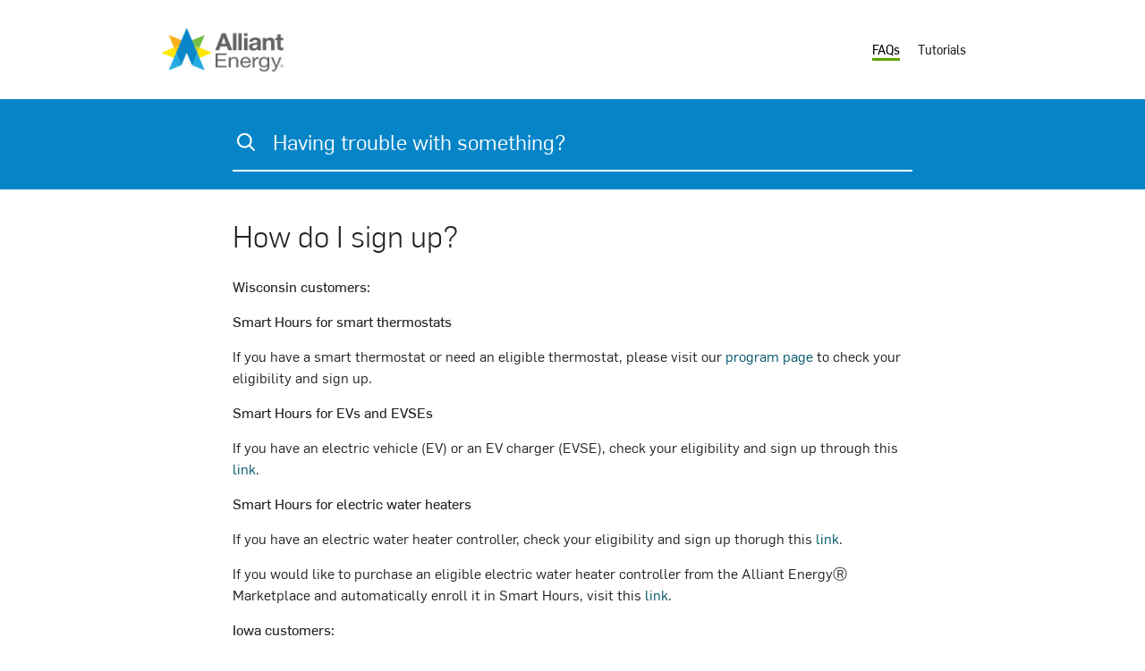

--- FILE ---
content_type: text/html; charset=utf-8
request_url: https://alliant-faqs.tendrilinc.com/faqs/how-do-i-sign-up
body_size: 49078
content:
<!DOCTYPE html>
    <html lang="en">
      <head>
        <meta charset="UTF-8">
        <meta http-equiv="X-UA-Compatible" content="IE=edge">
        <meta name="viewport" content="width=device-width, initial-scale=1, minimal-ui">
        <meta name="mobile-web-app-capable" content="yes">
        
    <title data-react-helmet="true">How do I sign up? | Alliant Energy Smart Hours Help</title>
    <meta data-react-helmet="true" property="og:title" content="How do I sign up? | Alliant Energy Smart Hours Help"/><meta data-react-helmet="true" name="twitter:title" content="How do I sign up? | Alliant Energy Smart Hours Help"/>
    <meta name="description" content="">
    <link rel="canonical" href="https://alliant-faqs.tendrilinc.com/faqs/how-do-i-sign-up">
    <link rel="shortcut icon" href="" type="image/x-icon">
    <!-- Open Graph -->
    <meta property="fb:app_id" content="" />
    <meta property="og:locale" content="en_US">
    <meta property="og:type" content="website">
    <meta property="og:description" content="">
    <meta property="og:url" content="https://alliant-faqs.tendrilinc.com/faqs/how-do-i-sign-up">
    <meta property="og:image" content="https://tendril-myhome-faq-assets.s3.amazonaws.com/myhome/brand/AE-4C%20%281%29.png">
    <meta property="og:image:url" content="https://tendril-myhome-faq-assets.s3.amazonaws.com/myhome/brand/AE-4C%20%281%29.png">
    <meta property="og:site_name" content="Alliant Energy Smart Hours Help">
    <!-- Twitter -->
    <meta name="twitter:card" content="summary">
    <meta name="twitter:description" content="">
    <meta name="twitter:image" content="https://tendril-myhome-faq-assets.s3.amazonaws.com/myhome/brand/AE-4C%20%281%29.png">
  <!-- Google Tag Manager -->
<script nonce="2bR5oQwM4i7bcajpsArFoQ==">(function(w,d,s,l,i){w[l]=w[l]||[];w[l].push({'gtm.start':
new Date().getTime(),event:'gtm.js'});var f=d.getElementsByTagName(s)[0],
j=d.createElement(s),dl=l!='dataLayer'?'&l='+l:'';j.async=true;j.src=
'https://www.googletagmanager.com/gtm.js?id='+i+dl;f.parentNode.insertBefore(j,f);
})(window,document,'script','dataLayer','GTM-59H9XRQ');</script>
<!-- End Google Tag Manager -->
  
  
        <link rel="stylesheet" type="text/css" href="/dist/styles.64afb6d8de5ce3277402e32641f8dd25.css" />
      </head>
      <body>
  <!-- Google Tag Manager (noscript) -->
<noscript><iframe src="https://www.googletagmanager.com/ns.html?id=GTM-59H9XRQ"
height="0" width="0" style="display:none;visibility:hidden"></iframe></noscript>
<!-- End Google Tag Manager (noscript) -->
        <div id="root"><div data-reactroot="" data-reactid="1" data-react-checksum="-536418323"><header id="header" class="header container" data-reactid="2"><div class="header__link-container" data-reactid="3"><a href="/" data-reactid="4"><img class="header__logo" alt="Alliant Logo - Link to Alliant FAQs" src="https://tendril-myhome-faq-assets.s3.amazonaws.com/myhome/brand/AE-4C%20%281%29.png" data-reactid="5"/></a></div><a href="#main-content" id="header-nav-skip-link" class="skip-link" tabindex="0" data-reactid="6">Skip to Main Content</a><nav class="header-nav" data-reactid="7"><div class="header-nav__list" data-reactid="8"><div class="header-nav__item active" data-reactid="9"><a class="header-nav__link active" href="/faqs" data-reactid="10">FAQs</a></div><div class="header-nav__item " data-reactid="11"><a class="header-nav__link " href="/tutorials" data-reactid="12">Tutorials</a></div><span class="header-nav__underline " style="width:0;left:0;opacity:0;" data-reactid="13"></span></div></nav></header><div class="" id="search-bar" data-reactid="14"><div class="container-fluid search-bar" id="main-content" data-reactid="15"><div class="search-bar__container container" data-reactid="16"><svg id="search-bar__search-icon-svg" class="search-bar__icon" width="20px" height="20px" viewBox="0 0 20 20" version="1.1" role="none" aria-hidden="true" data-reactid="17"><g id="search-bar__search-icon-svg-container" stroke="none" stroke-width="1" fill="none" fill-rule="evenodd" data-reactid="18"><g id="search-bar__search-icon-svg-group-1" transform="translate(-38.000000, -187.000000)" fill="#FFFFFF" data-reactid="19"><path id="search-bar__search-icon-svg-path-1" d="M52.5454545,195.315152 C52.5454545,196.987879 51.8909091,198.563636 50.7272727,199.727273 C49.5636364,200.915152 47.9878788,201.569697 46.3151515,201.569697 C44.6424242,201.569697 43.0666667,200.915152 41.9030303,199.727273 C39.4787879,197.30303 39.4787879,193.351515 41.9030303,190.90303 C43.0909091,189.715152 44.6424242,189.060606 46.3151515,189.060606 C47.9636364,189.060606 49.5393939,189.715152 50.7272727,190.90303 C51.8909091,192.066667 52.5454545,193.642424 52.5454545,195.315152 M57.6848485,205.206061 L52.9333333,200.454545 C55.4787879,197.181818 55.1878788,192.381818 52.2545455,189.448485 C50.6787879,187.848485 48.569697,187 46.3393939,187 C44.1090909,187 42,187.872727 40.4242424,189.448485 C38.8484848,191 38,193.109091 38,195.339394 C38,197.569697 38.8727273,199.678788 40.4484848,201.254545 C42,202.806061 44.1090909,203.678788 46.3393939,203.678788 C48.1818182,203.678788 50,203.072727 51.4787879,201.933333 L56.2060606,206.684848 C56.4,206.878788 56.6666667,207 56.9333333,207 C57.2,207 57.4666667,206.878788 57.6606061,206.684848 C58.0969697,206.248485 58.0969697,205.618182 57.6848485,205.206061" data-reactid="20"></path></g></g></svg><input type="text" aria-label="Search" id="search-input" class="search-bar__input" placeholder="Having trouble with something?" value="" data-reactid="21"/></div></div><div class="search-bar__recommendations-container" data-reactid="22"><div data-reactid="23"></div></div></div><section class="clearfix" style="position:relative;" data-reactid="24"></section><main aria-live="polite" class="clearfix" style="position:relative;" data-reactid="25"><section data-reactid="26"><!-- react-empty: 27 --><div class="full-height" data-reactid="28"><section class="faq-detail container-fluid" data-reactid="29"><div class="container" data-reactid="30"><div class="title" data-reactid="31"><h1 class="title--large" aria-live="off" data-reactid="32">How do I sign up?</h1></div><div id="faq-detail-wysiwyg" class="wysiwyg faq-detail__content" data-reactid="33"><p><strong>Wisconsin customers:</strong></p>
<p><strong>Smart Hours for smart thermostats</strong></p>
<p>If you have a smart thermostat or need an eligible thermostat, please visit our <a href="https://www.alliantenergysmarthours.com/">program page</a> to check your eligibility and sign up.</p>
<p><strong>Smart Hours for EVs and EVSEs</strong></p>
<p>If you have an electric vehicle (EV) or an EV charger (EVSE), check your eligibility and sign up through this <a href="https://alliantenergywi.autogridflexsaver.com/pages/home/landing">link</a>.</p>
<p><strong>Smart Hours for electric water heaters</strong></p>
<p>If you have an electric water heater controller, check your eligibility and sign up thorugh this <a href="https://alliantenergywi.autogridflexsaver.com/pages/home/landing">link</a>.</p>
<p>If you would like to purchase an eligible electric water heater controller from the Alliant EnergyⓇ Marketplace and automatically enroll it in Smart Hours, visit this <a href="https://www.wi.home.alliantenergymarketplace.com/content_wh_wi.html">link</a>.</p>
<p><strong>Iowa customers:</strong></p>
<p><strong>Smart Hours for smart thermostats</strong></p>
<p>If you have a smart thermostat or need an eligible thermostat, please visit our <a href="https://www.alliantenergysmarthours.com/">program page</a> to check your eligibility and sign up.&nbsp;</p>
<p><strong>Smart Hours for EVs and EVSEs</strong></p>
<p>If you have an electric vehicle (EV) or an EV charger (EVSE), check your eligibility and sign up through this <a href="https://alliantenergyia.autogridflexsaver.com/pages/home/landing">link</a>.</p>
<p><strong>Smart Hours for electric water heaters</strong></p>
<p>If you have an electric water heater controller, check your eligibility and sign up through this <a href="https://alliantenergyia.autogridflexsaver.com/pages/home/landing">link</a>.</p>
<p>If you would like to purchase an eligible electric water heater controller from the Alliant EnergyⓇ Marketplace and automatically enroll it in Smart Hours, visit this <a href="https://www.alliantenergymarketplace.com/P-AQCAG100E.html">link</a>.</p></div><p class="faq-detail__version" data-reactid="34"></p></div></section><div class="did-this-help container-fluid" data-reactid="35"><div class="container overflow-visible" data-reactid="36"><div data-reactid="37"><div data-reactid="38"><p class="did-this-help__heading" data-reactid="39">9 people found this helpful, did you?</p><div class="did-this-help__buttons" data-reactid="40"><button class="waves-effect button button--small inline" data-reactid="41"><!-- react-text: 42 -->          <!-- /react-text --><span class="button button--copy" data-reactid="43"><!-- react-text: 44 -->Yes<!-- /react-text --></span></button><button class="waves-effect button button--small inline" data-reactid="45"><!-- react-text: 46 -->          <!-- /react-text --><span class="button button--copy" data-reactid="47"><!-- react-text: 48 -->No<!-- /react-text --></span></button></div></div></div><div data-reactid="49"></div></div></div><div class="container-fluid" data-reactid="50"><div class="container undefined" data-reactid="51"><section class="faq-list--home" data-reactid="52"><div style="margin-bottom:3rem;" data-reactid="53"><div class="subtitle" data-reactid="54"><h2 class="subtitle--medium-grey title--medium-padded" aria-live="off" data-reactid="55">Related FAQs</h2></div></div><a class="faq-list__item" href="/faqs/what-is-alliant-energy-r-smart-hours" data-reactid="56"><span class="faq-list__item-title" data-reactid="57">What is Alliant Energy® Smart Hours?</span><span class="faq-list__item-arrow" data-reactid="58"><svg id="arrow-svg" width="15px" height="11px" viewBox="0 0 15 11" version="1.1" class="arrow-svg arrow-svg--right" role="none" aria-hidden="true" data-reactid="59"><g id="arrow-svg-container" stroke="none" stroke-width="1" fill="none" fill-rule="evenodd" stroke-linecap="round" data-reactid="60"><g id="arrow-svg-stroke" class="arrow-svg__stroke" transform="translate(-767.000000, -866.000000)" stroke-width="2" data-reactid="61"><g id="arrow-svg-group-1" transform="translate(566.000000, 847.000000)" data-reactid="62"><g id="arrow-svg-group-2" transform="translate(208.500000, 24.500000) scale(-1, 1) translate(-208.500000, -24.500000) translate(202.000000, 20.000000)" data-reactid="63"><path d="M0,4.49810121 L4.46259462,0.0355065849" id="arrow-svg-line-1" data-reactid="64"></path><path d="M0,4.49810121 L4.46259462,8.96069583" id="arrow-svg-line-2" data-reactid="65"></path><path d="M0,4.49810121 L12.097518,4.49810121" id="arrow-svg-line-3" data-reactid="66"></path></g></g></g></g></svg></span></a><a class="faq-list__item" href="/faqs/what-if-i-dont-have-a-smart-thermostat" data-reactid="67"><span class="faq-list__item-title" data-reactid="68">What if I don’t have a smart thermostat?</span><span class="faq-list__item-arrow" data-reactid="69"><svg id="arrow-svg" width="15px" height="11px" viewBox="0 0 15 11" version="1.1" class="arrow-svg arrow-svg--right" role="none" aria-hidden="true" data-reactid="70"><g id="arrow-svg-container" stroke="none" stroke-width="1" fill="none" fill-rule="evenodd" stroke-linecap="round" data-reactid="71"><g id="arrow-svg-stroke" class="arrow-svg__stroke" transform="translate(-767.000000, -866.000000)" stroke-width="2" data-reactid="72"><g id="arrow-svg-group-1" transform="translate(566.000000, 847.000000)" data-reactid="73"><g id="arrow-svg-group-2" transform="translate(208.500000, 24.500000) scale(-1, 1) translate(-208.500000, -24.500000) translate(202.000000, 20.000000)" data-reactid="74"><path d="M0,4.49810121 L4.46259462,0.0355065849" id="arrow-svg-line-1" data-reactid="75"></path><path d="M0,4.49810121 L4.46259462,8.96069583" id="arrow-svg-line-2" data-reactid="76"></path><path d="M0,4.49810121 L12.097518,4.49810121" id="arrow-svg-line-3" data-reactid="77"></path></g></g></g></g></svg></span></a><a class="faq-list__item" href="/faqs/what-rewards-do-i-get-for-participating" data-reactid="78"><span class="faq-list__item-title" data-reactid="79">What rewards do I get for participating?</span><span class="faq-list__item-arrow" data-reactid="80"><svg id="arrow-svg" width="15px" height="11px" viewBox="0 0 15 11" version="1.1" class="arrow-svg arrow-svg--right" role="none" aria-hidden="true" data-reactid="81"><g id="arrow-svg-container" stroke="none" stroke-width="1" fill="none" fill-rule="evenodd" stroke-linecap="round" data-reactid="82"><g id="arrow-svg-stroke" class="arrow-svg__stroke" transform="translate(-767.000000, -866.000000)" stroke-width="2" data-reactid="83"><g id="arrow-svg-group-1" transform="translate(566.000000, 847.000000)" data-reactid="84"><g id="arrow-svg-group-2" transform="translate(208.500000, 24.500000) scale(-1, 1) translate(-208.500000, -24.500000) translate(202.000000, 20.000000)" data-reactid="85"><path d="M0,4.49810121 L4.46259462,0.0355065849" id="arrow-svg-line-1" data-reactid="86"></path><path d="M0,4.49810121 L4.46259462,8.96069583" id="arrow-svg-line-2" data-reactid="87"></path><path d="M0,4.49810121 L12.097518,4.49810121" id="arrow-svg-line-3" data-reactid="88"></path></g></g></g></g></svg></span></a><a class="faq-list__item" href="/faqs/how-do-i-know-if-i-am-eligible-to-participate-in-the-alliant-energy-r-smart-hours" data-reactid="89"><span class="faq-list__item-title" data-reactid="90">How do I know if I am eligible to participate in the Alliant Energy® Smart Hours ?</span><span class="faq-list__item-arrow" data-reactid="91"><svg id="arrow-svg" width="15px" height="11px" viewBox="0 0 15 11" version="1.1" class="arrow-svg arrow-svg--right" role="none" aria-hidden="true" data-reactid="92"><g id="arrow-svg-container" stroke="none" stroke-width="1" fill="none" fill-rule="evenodd" stroke-linecap="round" data-reactid="93"><g id="arrow-svg-stroke" class="arrow-svg__stroke" transform="translate(-767.000000, -866.000000)" stroke-width="2" data-reactid="94"><g id="arrow-svg-group-1" transform="translate(566.000000, 847.000000)" data-reactid="95"><g id="arrow-svg-group-2" transform="translate(208.500000, 24.500000) scale(-1, 1) translate(-208.500000, -24.500000) translate(202.000000, 20.000000)" data-reactid="96"><path d="M0,4.49810121 L4.46259462,0.0355065849" id="arrow-svg-line-1" data-reactid="97"></path><path d="M0,4.49810121 L4.46259462,8.96069583" id="arrow-svg-line-2" data-reactid="98"></path><path d="M0,4.49810121 L12.097518,4.49810121" id="arrow-svg-line-3" data-reactid="99"></path></g></g></g></g></svg></span></a><div class="faq-list__home-cta" data-reactid="100"><a class="waves-effect button button--link" role="button" href="/faqs" data-reactid="101"><!-- react-text: 102 -->          <!-- /react-text --><span class="button button--copy" data-reactid="103"><!-- react-text: 104 -->Show all FAQs<!-- /react-text --><svg id="cta-arrow-svg" width="15px" height="11px" viewBox="0 0 15 11" version="1.1" class="arrow-svg arrow-svg--right" role="none" aria-hidden="true" data-reactid="105"><g id="cta-arrow-svg-container" stroke="none" stroke-width="1" fill="none" fill-rule="evenodd" stroke-linecap="round" data-reactid="106"><g id="cta-arrow-svg-stroke" class="arrow-svg__stroke" transform="translate(-767.000000, -866.000000)" stroke-width="2" data-reactid="107"><g id="cta-arrow-svg-group-1" transform="translate(566.000000, 847.000000)" data-reactid="108"><g id="cta-arrow-svg-group-2" transform="translate(208.500000, 24.500000) scale(-1, 1) translate(-208.500000, -24.500000) translate(202.000000, 20.000000)" data-reactid="109"><path d="M0,4.49810121 L4.46259462,0.0355065849" id="cta-arrow-svg-line-1" data-reactid="110"></path><path d="M0,4.49810121 L4.46259462,8.96069583" id="cta-arrow-svg-line-2" data-reactid="111"></path><path d="M0,4.49810121 L12.097518,4.49810121" id="cta-arrow-svg-line-3" data-reactid="112"></path></g></g></g></g></svg></span></a></div></section></div></div><div role="contentinfo" data-reactid="113"><div class="feedback-container--pinned-bottom" data-reactid="114"><footer class="footer container-fluid" role="contentinfo" data-reactid="115"><div class="container" data-reactid="116"><p data-reactid="117"><!-- react-text: 118 -->© <!-- /react-text --><!-- react-text: 119 -->2025<!-- /react-text --><!-- react-text: 120 --> <!-- /react-text --><!-- react-text: 121 -->Alliant<!-- /react-text --><!-- react-text: 122 -->  <!-- /react-text --><!-- react-text: 123 --><!-- /react-text --></p></div><div data-reactid="124"></div><div data-reactid="125"></div></footer></div></div></div></section></main></div></div>
  <script nonce="2bR5oQwM4i7bcajpsArFoQ==">window.__initial_state__ = {"brand":{"cookiePrivacy":{"cookiePrivacyButtonScript":""},"thanksForFeedback":{"content":"","cta":"Home","link":"/","title":"Thanks for your feedback!"},"meta":{"title":"Alliant Energy Smart Hours Help","description":"","favicon":{},"fbAppId":"","googleAnalyticsTrackingId":"G-Z815BEPQR0","type":"website","shareImage":{}},"logo":{"url":"https://tendril-myhome-faq-assets.s3.amazonaws.com/myhome/brand/AE-4C%20%281%29.png","size":8990,"path":"/myhome/brand","filename":"AE-4C (1).png","mimetype":"image/png"},"feedbackSubmitButton":"outline","videoCopy":"MyHome is saving the planet one home at a time. We need you!","brandName":"Alliant","includeVideoSection":false,"videoBackgroundImage":{"mimetype":"image/jpeg","path":"/myhome/brand","size":554263,"filename":"oe_vid_shot_03.jpg","url":"https://tendril-myhome-dev.s3.amazonaws.com/myhome/brand/oe_vid_shot_03.jpg"},"feedbackTitle":"We value your feedback!","variables":{"amountOfTime":"","dashboard":"Thermostat Dashboard","demandResponse":"Demand Response","myHome":"Alliant Energy Smart Hours","oe":"Alliant Energy Smart Hours","schedule":"","supportEmail":"<a href=\"mailto:support@alliantenergysmarthours.com\">support@alliantenergysmarthours.com</a>","trends":"Trends"},"includeFaqSection":true,"feedbackDescription":"Please take a moment to send us your thoughts or concerns. If you have a question or need help, please contact customer support at <a href=\"mailto:support@alliantenergysmarthours.com\">support@alliantenergysmarthours.com</a> or <a href=\"tel:844-412-0614\">844-412-0614</a>.","includeFeedbackSection":false,"privacyPolicy":{"privacyPolicyURL":"","privacyPolicyLinkText":"","privacyPolicyEnabled":false},"video":{"mp4":{"mimetype":"video/mp4","path":"/myhome/brand","size":13580829,"filename":"TNDRL_OE_XCEL_itunes_Promo_20170713.mp4","url":"https://tendril-myhome-dev.s3.amazonaws.com/myhome/brand/TNDRL_OE_XCEL_itunes_Promo_20170713.mp4"},"ogv":{"mimetype":"video/ogg","path":"/myhome/brand","size":42508958,"filename":"TNDRL_OE_XCEL_itunes_Promo_20170713_fw340g.ogv","url":"https://tendril-myhome-dev.s3.amazonaws.com/myhome/brand/TNDRL_OE_XCEL_itunes_Promo_20170713_fw340g.ogv"},"webm":{"mimetype":"video/webm","path":"/myhome/brand","size":8732171,"filename":"TNDRL_OE_XCEL_itunes_Promo_20170713_fw340g.webm","url":"https://tendril-myhome-dev.s3.amazonaws.com/myhome/brand/TNDRL_OE_XCEL_itunes_Promo_20170713_fw340g.webm"}},"includeNavigation":true,"footerContent":"","includeTutorialSection":true},"home":{"recommendedSearch":["Eligibility and equipment","Alliant Energy® Smart Hours events","Alliant Energy® Smart Hours overview"],"faqs":[{"question":"What is Alliant Energy® Smart Hours?","outboundLink":"","related":{"tutorials":[],"faqs":["5c7ede10cc7fed00163f8cf5","5c7edab8cc7fed00163f8ceb","5c7edb48cc7fed00163f8cec","5c7edba6cc7fed00163f8cf0","5c7edb95cc7fed00163f8cef"]},"slug":"what-is-alliant-energy-r-smart-hours","sortOrder":1,"state":"published","__v":1,"_id":"5c7ed9b3cc7fed00163f8cea","publishedDate":"2019-03-05T20:18:59.903Z","category":"5c9a8f90f82ac20016688e99","answer":"<p>Alliant Energy&reg; Smart Hours is a program that works with your smart device to shift your energy use to hours when electricity costs less. We&rsquo;ll reward you with a virtual Prepaid Mastercard&reg; at the end of each summer season and each winter season you participate. Alliant Energy&reg; Smart Hours program enrollment is available for residential and business customers with eligible rate codes.&nbsp;</p>\r\n<p><strong>About the Alliant Energy&reg; Smart Hours program: Smart thermostats</strong></p>\r\n<p><strong>For residential and business customers</strong></p>\r\n<p>Heating and cooling a home or business can use a lot of electricity. In fact, on extremely hot or cold days, electricity demand can get so high sometimes we must turn to more expensive, less efficient power sources to meet the need.</p>\r\n<p>Alliant Energy&reg; Smart Hours helps us avoid this. We adjust your smart thermostat to shift some of your electricity use to off-peak hours. On the occasional extra-hot or extra-cold day, we&rsquo;ll schedule Smart Hours, a period of a few hours when we&rsquo;ll work with your thermostat to reduce your electricity use. We&rsquo;ll heat or cool your home before energy use spikes, then reduce your energy use a little during high-use hours to flatten the spike in energy demand and keep energy prices down. We'll always ensure your home or workplace stays within a few degrees of your usual settings so you stay comfortable.</p>\r\n<p>By taking part in Alliant Energy&reg; Smart Hours using your smart thermostat, you support affordable electricity and earn rewards. Receive a virtual Prepaid Mastercard when you sign up with an existing thermostat, plus a $25 virtual Prepaid Mastercard for each summer season and each winter season you participate.</p>\r\n<p><strong>About the Alliant Energy&reg; Smart Hours program: Water heaters</strong></p>\r\n<p><strong>For residential customers</strong></p>\r\n<p>Heating the water for your home can use a lot of electricity. In fact, on extremely hot or cold days, electricity demand can get so high sometimes we must turn to more expensive, less efficient power sources to meet the need.</p>\r\n<p>Alliant Energy&reg; Smart Hours helps us avoid this. We adjust your Aquanta smart water heater controller to shift some of your electricity use to off-peak hours. On the occasional extra-hot or extra-cold day, we&rsquo;ll schedule Smart Hours, a period of a few hours when we&rsquo;ll work with your Aquanta device to reduce your electricity use. We&rsquo;ll ensure you have plenty of hot water before energy use spikes, then reduce your energy use during high-use hours to flatten the spike in energy demand and keep prices down. If your hot water gets below a certain amount during the event, your device will heat more to keep you comfortable.</p>\r\n<p>By taking part in Alliant Energy&reg; Smart Hours, you support affordable electricity and earn rewards. Receive a virtual Prepaid Mastercard when you sign up and have your Aquanta device installed, plus a $25 virtual Prepaid Mastercard for each summer season and each winter season you participate.</p>\r\n<p><strong>About the Alliant Energy&reg; Smart Hours program: EV and EV chargers</strong></p>\r\n<p><strong>For residential customers</strong></p>\r\n<p>Alliant Energy&reg; Smart Hours for electric vehicles (EVs) and EV chargers works with your EV or Level 2 charger to reduce your energy use when demand spikes. On extremely hot or cold days, electricity demand can get so high sometimes we must turn to more expensive, less efficient power sources to meet the need. Smart Hours helps us lower demand at crucial times to keep energy more affordable and more reliable for everyone.</p>\r\n<p>By taking part in Alliant Energy&reg; Smart Hours, you support affordable electricity and earn rewards. Receive a virtual Prepaid Mastercard when you sign up your EV or Level 2 charger, plus a $25 virtual Prepaid Mastercard for each season you participate.</p>","searchTerms":[]},{"question":"How do I know if I am eligible to participate in the Alliant Energy® Smart Hours ?","outboundLink":"","related":{"tutorials":[],"faqs":["5c7edb48cc7fed00163f8cec","5c7edb80cc7fed00163f8cee","5c7edb95cc7fed00163f8cef","5c7edba6cc7fed00163f8cf0"]},"slug":"how-do-i-know-if-i-am-eligible-to-participate-in-the-alliant-energy-r-smart-hours","sortOrder":10,"state":"published","__v":1,"_id":"5c7edab8cc7fed00163f8ceb","publishedDate":"2019-03-05T20:23:20.548Z","category":"5c9a8f68f82ac20016688e98","answer":"<p><strong>Smart Hours for smart thermostats for residential and business customers</strong></p>\r\n<p><strong>To be eligible to participate in the smart thermostat program , you must:</strong></p>\r\n<p>&bull; Be an Alliant Energy&reg; residential customer. <br />&bull; Have an eligible Wi-Fi-enabled smart thermostat. <a href=\"https://www.alliantenergysmarthours.com/devices\">See which brands we support</a>. You may have multiple smart thermostats, but there is a limit of one enrollment bonus per household.<br />&bull; Have a Wi-Fi network that is always on.<br />&bull; To participate in our summer season, have central air conditioning or a heat pump connected to a smart thermostat.<br />&bull; Receive both electric and natural gas services from Alliant Energy&reg; and have central air conditioning and an electric or gas furnace to be eligible to participate in both summer and winter seasons.</p>\r\n<p><strong>Smart Hours for EVs and EV chargers for residential customers</strong></p>\r\n<p><strong>To be eligible to participate for electric vehicles (EVs) amd EV chargers (EVSEs), you must:</strong></p>\r\n<p>&bull; Be an Alliant Energy&reg; residential electric customer with an eligible Wi-Fi enabled Level 2 EV charger or Wi-Fi enabled EV with an active connected services subscription.<br />&bull; Have a Wi-Fi network that is always connected.</p>\r\n<p><strong>Smart Hours for water heaters for residential customers</strong></p>\r\n<p><strong>To be eligible to participate in the water heater program, you must:</strong></p>\r\n<p>&bull; Be an Alliant Energy&reg; residential electric customer in Wisconsin or Iowa.<br />&bull; Have an electric water heater.</p>","searchTerms":[]},{"question":"What if I don’t have a smart thermostat?","outboundLink":"","related":{"tutorials":[],"faqs":["5c7edab8cc7fed00163f8ceb","5e7c88a6a4eb2300168fb1ba","5c7edb62cc7fed00163f8ced"]},"slug":"what-if-i-dont-have-a-smart-thermostat","sortOrder":3,"state":"published","__v":1,"_id":"6008686101c02e00144eb478","publishedDate":"2021-01-20T17:29:05.353Z","category":"5c9a8f90f82ac20016688e99","answer":"<p>You will need a smart thermostat installed to participate in Alliant Energy&reg; Smart Hours. For a list of qualified thermostats, visit us at <a href=\"https://www.alliantenergymarketplace.com/home\">alliantenergy.com/smarthours</a></p>","searchTerms":[]},{"question":"When will my rewards arrive?","outboundLink":"","related":{"tutorials":[],"faqs":["5c7edb95cc7fed00163f8cef","5c7edab8cc7fed00163f8ceb"]},"slug":"when-will-my-rewards-arrive","sortOrder":7,"state":"published","__v":1,"_id":"60086d2401c02e00144eb47a","publishedDate":"2021-01-20T17:49:24.235Z","category":"5c9a8f90f82ac20016688e99","answer":"<p>Once you sign up, Alliant Energy&reg; Smart Hours will verify your eligibility for the program and contact you if we have any questions. You&rsquo;ll receive an email when your enrollment is complete. In the next one to two weeks, we&rsquo;ll send your virtual Prepaid Mastercard to the email you provide on your enrollment application.<br /><br />Note: There is a limit of one enrollment incentive per household per device type.</p>","searchTerms":[]}],"tutorials":[{"featureImage":{"url":"https://tendril-myhome-faq-assets.s3.amazonaws.com/myhome/tutorial/IMG_Hero-ecoplus.png","size":89040,"path":"/myhome/tutorial","filename":"IMG_Hero-ecoplus.png","mimetype":"image/png"},"steps":["5e94d28376ae1600162e10cc","5e94d2cf76ae1600162e10cd","5e94d39376ae1600162e10cf"],"outboundLink":"","related":{"faqs":[],"tutorials":[]},"slug":"enroll-your-ecobee-using-eco","sortOrder":18,"state":"published","__v":2,"title":"Enroll your ecobee using eco+","introduction":"","_id":"5e94d3d976ae1600162e10d0","publishedDate":"2020-04-13T21:04:25.252Z","category":"5e94d25f76ae1600162e10cb","searchTerms":[],"conclusion":""}]},"faq":{"categories":[{"_id":"5c9a8f90f82ac20016688e99","slug":"5c9a8f90f82ac20016688e99","sortOrder":1,"title":"Alliant Energy® Smart Hours overview","state":"published","__v":0,"categoryId":""},{"_id":"5c9a8f68f82ac20016688e98","slug":"5c9a8f68f82ac20016688e98","sortOrder":3,"title":"Eligibility and equipment","state":"published","__v":0,"categoryId":""},{"_id":"5c9a8fa5f82ac20016688e9a","slug":"5c9a8fa5f82ac20016688e9a","sortOrder":5,"title":"Alliant Energy® Smart Hours events","state":"published","__v":0,"categoryId":""},{"_id":"68dadc5e66ce03000e29edf0","state":"published","title":"Alliant Energy® Peak Time Rewards","sortOrder":6,"slug":"68dadc5e66ce03000e29edf0","__v":0,"categoryId":""}],"items":[{"question":"What is Alliant Energy® Smart Hours?","outboundLink":"","related":{"tutorials":[],"faqs":[{"question":"How do I know if I am eligible to participate in the Alliant Energy® Smart Hours ?","outboundLink":"","related":{"tutorials":[],"faqs":["5c7edb48cc7fed00163f8cec","5c7edb80cc7fed00163f8cee","5c7edb95cc7fed00163f8cef","5c7edba6cc7fed00163f8cf0"]},"slug":"how-do-i-know-if-i-am-eligible-to-participate-in-the-alliant-energy-r-smart-hours","sortOrder":10,"state":"published","__v":1,"_id":"5c7edab8cc7fed00163f8ceb","publishedDate":"2019-03-05T20:23:20.548Z","category":"5c9a8f68f82ac20016688e98","answer":"<p><strong>Smart Hours for smart thermostats for residential and business customers</strong></p>\r\n<p><strong>To be eligible to participate in the smart thermostat program , you must:</strong></p>\r\n<p>&bull; Be an Alliant Energy&reg; residential customer. <br />&bull; Have an eligible Wi-Fi-enabled smart thermostat. <a href=\"https://www.alliantenergysmarthours.com/devices\">See which brands we support</a>. You may have multiple smart thermostats, but there is a limit of one enrollment bonus per household.<br />&bull; Have a Wi-Fi network that is always on.<br />&bull; To participate in our summer season, have central air conditioning or a heat pump connected to a smart thermostat.<br />&bull; Receive both electric and natural gas services from Alliant Energy&reg; and have central air conditioning and an electric or gas furnace to be eligible to participate in both summer and winter seasons.</p>\r\n<p><strong>Smart Hours for EVs and EV chargers for residential customers</strong></p>\r\n<p><strong>To be eligible to participate for electric vehicles (EVs) amd EV chargers (EVSEs), you must:</strong></p>\r\n<p>&bull; Be an Alliant Energy&reg; residential electric customer with an eligible Wi-Fi enabled Level 2 EV charger or Wi-Fi enabled EV with an active connected services subscription.<br />&bull; Have a Wi-Fi network that is always connected.</p>\r\n<p><strong>Smart Hours for water heaters for residential customers</strong></p>\r\n<p><strong>To be eligible to participate in the water heater program, you must:</strong></p>\r\n<p>&bull; Be an Alliant Energy&reg; residential electric customer in Wisconsin or Iowa.<br />&bull; Have an electric water heater.</p>","searchTerms":[]},{"question":"How does Alliant Energy® Smart Hours help the environment?","outboundLink":"","related":{"tutorials":[],"faqs":["5c7ed9b3cc7fed00163f8cea","5c7ede10cc7fed00163f8cf5","5c7ede32cc7fed00163f8cf6","5c7ede48cc7fed00163f8cf7"]},"slug":"how-does-alliant-energy-r-smart-hours-help-the-environment","sortOrder":6,"state":"published","__v":1,"_id":"5c7edba6cc7fed00163f8cf0","publishedDate":"2019-03-05T20:27:18.068Z","category":"5c9a8f90f82ac20016688e99","answer":"<p>When demand for electricity is high, sometimes energy providers need to turn to more expensive power sources to accommodate everyone&rsquo;s needs. Alliant Energy&reg; Smart Hours helps the environment by allowing us to avoid turning on less environmentally friendly energy sources to meet electricity demand on extra-hot or extra-cold days.</p>","searchTerms":[]},{"question":"What rewards do I get for participating?","outboundLink":"","related":{"tutorials":[],"faqs":["5c7ed9b3cc7fed00163f8cea","5c7edab8cc7fed00163f8ceb","5c7edb48cc7fed00163f8cec","5c7edb62cc7fed00163f8ced","5c7edba6cc7fed00163f8cf0"]},"slug":"what-rewards-do-i-get-for-participating","sortOrder":4,"state":"published","__v":1,"_id":"5c7edb95cc7fed00163f8cef","publishedDate":"2019-03-05T20:27:01.600Z","category":"5c9a8f68f82ac20016688e98","answer":"<p>You'll receive a Virtual Prepaid Mastercard for <a href=\"https://alliantenergysmarthours.com/\">enrolling</a> in Alliant Energy&reg; Smart Hours.</p>\r\n<p>In Iowa, you&rsquo;ll receive a $50 enrollment bonus for each smart device you enroll in Smart Hours. Eligible devices include smart thermostats, electric water heaters and electric vehicles (EVs) or EV chargers (EVSEs). You&rsquo;ll also receive a $25 virtual Prepaid Mastercard for each season (summer and winter) you participate.</p>\r\n<p>In Wisconsin, you&rsquo;ll receive a $25 enrollment bonus per smart device you enroll in Smart Hours. Eligible devices include smart thermostats, electric water heaters and EVs or EVSEs. You&rsquo;ll also receive a $25 virtual Prepaid Mastercard for each season (summer and winter) you participate.</p>","searchTerms":[]}]},"slug":"what-is-alliant-energy-r-smart-hours","sortOrder":1,"state":"published","__v":1,"_id":"5c7ed9b3cc7fed00163f8cea","publishedDate":"2019-03-05T20:18:59.903Z","category":{"_id":"5c9a8f90f82ac20016688e99","slug":"5c9a8f90f82ac20016688e99","sortOrder":1,"title":"Alliant Energy® Smart Hours overview","state":"published","__v":0,"categoryId":""},"answer":"<p>Alliant Energy&reg; Smart Hours is a program that works with your smart device to shift your energy use to hours when electricity costs less. We&rsquo;ll reward you with a virtual Prepaid Mastercard&reg; at the end of each summer season and each winter season you participate. Alliant Energy&reg; Smart Hours program enrollment is available for residential and business customers with eligible rate codes.&nbsp;</p>\r\n<p><strong>About the Alliant Energy&reg; Smart Hours program: Smart thermostats</strong></p>\r\n<p><strong>For residential and business customers</strong></p>\r\n<p>Heating and cooling a home or business can use a lot of electricity. In fact, on extremely hot or cold days, electricity demand can get so high sometimes we must turn to more expensive, less efficient power sources to meet the need.</p>\r\n<p>Alliant Energy&reg; Smart Hours helps us avoid this. We adjust your smart thermostat to shift some of your electricity use to off-peak hours. On the occasional extra-hot or extra-cold day, we&rsquo;ll schedule Smart Hours, a period of a few hours when we&rsquo;ll work with your thermostat to reduce your electricity use. We&rsquo;ll heat or cool your home before energy use spikes, then reduce your energy use a little during high-use hours to flatten the spike in energy demand and keep energy prices down. We'll always ensure your home or workplace stays within a few degrees of your usual settings so you stay comfortable.</p>\r\n<p>By taking part in Alliant Energy&reg; Smart Hours using your smart thermostat, you support affordable electricity and earn rewards. Receive a virtual Prepaid Mastercard when you sign up with an existing thermostat, plus a $25 virtual Prepaid Mastercard for each summer season and each winter season you participate.</p>\r\n<p><strong>About the Alliant Energy&reg; Smart Hours program: Water heaters</strong></p>\r\n<p><strong>For residential customers</strong></p>\r\n<p>Heating the water for your home can use a lot of electricity. In fact, on extremely hot or cold days, electricity demand can get so high sometimes we must turn to more expensive, less efficient power sources to meet the need.</p>\r\n<p>Alliant Energy&reg; Smart Hours helps us avoid this. We adjust your Aquanta smart water heater controller to shift some of your electricity use to off-peak hours. On the occasional extra-hot or extra-cold day, we&rsquo;ll schedule Smart Hours, a period of a few hours when we&rsquo;ll work with your Aquanta device to reduce your electricity use. We&rsquo;ll ensure you have plenty of hot water before energy use spikes, then reduce your energy use during high-use hours to flatten the spike in energy demand and keep prices down. If your hot water gets below a certain amount during the event, your device will heat more to keep you comfortable.</p>\r\n<p>By taking part in Alliant Energy&reg; Smart Hours, you support affordable electricity and earn rewards. Receive a virtual Prepaid Mastercard when you sign up and have your Aquanta device installed, plus a $25 virtual Prepaid Mastercard for each summer season and each winter season you participate.</p>\r\n<p><strong>About the Alliant Energy&reg; Smart Hours program: EV and EV chargers</strong></p>\r\n<p><strong>For residential customers</strong></p>\r\n<p>Alliant Energy&reg; Smart Hours for electric vehicles (EVs) and EV chargers works with your EV or Level 2 charger to reduce your energy use when demand spikes. On extremely hot or cold days, electricity demand can get so high sometimes we must turn to more expensive, less efficient power sources to meet the need. Smart Hours helps us lower demand at crucial times to keep energy more affordable and more reliable for everyone.</p>\r\n<p>By taking part in Alliant Energy&reg; Smart Hours, you support affordable electricity and earn rewards. Receive a virtual Prepaid Mastercard when you sign up your EV or Level 2 charger, plus a $25 virtual Prepaid Mastercard for each season you participate.</p>","searchTerms":[]},{"question":"What if I don’t have a smart thermostat?","outboundLink":"","related":{"tutorials":[],"faqs":[{"question":"How do I know if I am eligible to participate in the Alliant Energy® Smart Hours ?","outboundLink":"","related":{"tutorials":[],"faqs":["5c7edb48cc7fed00163f8cec","5c7edb80cc7fed00163f8cee","5c7edb95cc7fed00163f8cef","5c7edba6cc7fed00163f8cf0"]},"slug":"how-do-i-know-if-i-am-eligible-to-participate-in-the-alliant-energy-r-smart-hours","sortOrder":10,"state":"published","__v":1,"_id":"5c7edab8cc7fed00163f8ceb","publishedDate":"2019-03-05T20:23:20.548Z","category":"5c9a8f68f82ac20016688e98","answer":"<p><strong>Smart Hours for smart thermostats for residential and business customers</strong></p>\r\n<p><strong>To be eligible to participate in the smart thermostat program , you must:</strong></p>\r\n<p>&bull; Be an Alliant Energy&reg; residential customer. <br />&bull; Have an eligible Wi-Fi-enabled smart thermostat. <a href=\"https://www.alliantenergysmarthours.com/devices\">See which brands we support</a>. You may have multiple smart thermostats, but there is a limit of one enrollment bonus per household.<br />&bull; Have a Wi-Fi network that is always on.<br />&bull; To participate in our summer season, have central air conditioning or a heat pump connected to a smart thermostat.<br />&bull; Receive both electric and natural gas services from Alliant Energy&reg; and have central air conditioning and an electric or gas furnace to be eligible to participate in both summer and winter seasons.</p>\r\n<p><strong>Smart Hours for EVs and EV chargers for residential customers</strong></p>\r\n<p><strong>To be eligible to participate for electric vehicles (EVs) amd EV chargers (EVSEs), you must:</strong></p>\r\n<p>&bull; Be an Alliant Energy&reg; residential electric customer with an eligible Wi-Fi enabled Level 2 EV charger or Wi-Fi enabled EV with an active connected services subscription.<br />&bull; Have a Wi-Fi network that is always connected.</p>\r\n<p><strong>Smart Hours for water heaters for residential customers</strong></p>\r\n<p><strong>To be eligible to participate in the water heater program, you must:</strong></p>\r\n<p>&bull; Be an Alliant Energy&reg; residential electric customer in Wisconsin or Iowa.<br />&bull; Have an electric water heater.</p>","searchTerms":[]},{"question":"Which thermostats are eligible for the Alliant Energy® Smart Hours program?","outboundLink":"","related":{"tutorials":[],"faqs":["5c7edb80cc7fed00163f8cee","5c7edab8cc7fed00163f8ceb","5c7edb95cc7fed00163f8cef"]},"slug":"which-thermostats-are-eligible-for-the-alliant-energy-r-smart-hours-program","sortOrder":11,"state":"published","__v":1,"_id":"5c7edb62cc7fed00163f8ced","publishedDate":"2019-03-05T20:26:10.661Z","category":"5c9a8f68f82ac20016688e98","answer":"<p>The following thermostats are eligible for the program:&nbsp;</p>\r\n<p style=\"padding-left: 40px;\">&bull; Google Nest Thermostat.<br />&bull; Google Nest Learning Thermostat.<br />&bull; Google Nest Thermostat E.<br />&bull; ecobee3 Lite Thermostat.<br />&bull; ecobee4.<br />&bull; ecobee SmartThermostat Premium.<br />&bull; ecobee SmartThermostat with Voice Control.<br />&bull; ecobee SmartThermostat Enhanced.<br />&bull; Sensi Classic Smart Thermostat.<br />&bull; Sensi Touch Smart Thermostat with Color Touchscreen.<br />&bull; Honeywell Home Wi-Fi 7-Day Programmable.<br />&bull; Honeywell Home Wi-Fi 7-Day Programmable Touchscreen.<br />&bull; Honeywell Home 9000 Smart.<br />&bull; Honeywell Home VisionPRO 8000 RedLINK.<br />&bull; Honeywell Home WiFi 9000 Color Touchscreen.</p>","searchTerms":[]}]},"slug":"what-if-i-dont-have-a-smart-thermostat","sortOrder":3,"state":"published","__v":1,"_id":"6008686101c02e00144eb478","publishedDate":"2021-01-20T17:29:05.353Z","category":{"_id":"5c9a8f90f82ac20016688e99","slug":"5c9a8f90f82ac20016688e99","sortOrder":1,"title":"Alliant Energy® Smart Hours overview","state":"published","__v":0,"categoryId":""},"answer":"<p>You will need a smart thermostat installed to participate in Alliant Energy&reg; Smart Hours. For a list of qualified thermostats, visit us at <a href=\"https://www.alliantenergymarketplace.com/home\">alliantenergy.com/smarthours</a></p>","searchTerms":[]},{"question":"What rewards do I get for participating?","outboundLink":"","related":{"tutorials":[],"faqs":[{"question":"What is Alliant Energy® Smart Hours?","outboundLink":"","related":{"tutorials":[],"faqs":["5c7ede10cc7fed00163f8cf5","5c7edab8cc7fed00163f8ceb","5c7edb48cc7fed00163f8cec","5c7edba6cc7fed00163f8cf0","5c7edb95cc7fed00163f8cef"]},"slug":"what-is-alliant-energy-r-smart-hours","sortOrder":1,"state":"published","__v":1,"_id":"5c7ed9b3cc7fed00163f8cea","publishedDate":"2019-03-05T20:18:59.903Z","category":"5c9a8f90f82ac20016688e99","answer":"<p>Alliant Energy&reg; Smart Hours is a program that works with your smart device to shift your energy use to hours when electricity costs less. We&rsquo;ll reward you with a virtual Prepaid Mastercard&reg; at the end of each summer season and each winter season you participate. Alliant Energy&reg; Smart Hours program enrollment is available for residential and business customers with eligible rate codes.&nbsp;</p>\r\n<p><strong>About the Alliant Energy&reg; Smart Hours program: Smart thermostats</strong></p>\r\n<p><strong>For residential and business customers</strong></p>\r\n<p>Heating and cooling a home or business can use a lot of electricity. In fact, on extremely hot or cold days, electricity demand can get so high sometimes we must turn to more expensive, less efficient power sources to meet the need.</p>\r\n<p>Alliant Energy&reg; Smart Hours helps us avoid this. We adjust your smart thermostat to shift some of your electricity use to off-peak hours. On the occasional extra-hot or extra-cold day, we&rsquo;ll schedule Smart Hours, a period of a few hours when we&rsquo;ll work with your thermostat to reduce your electricity use. We&rsquo;ll heat or cool your home before energy use spikes, then reduce your energy use a little during high-use hours to flatten the spike in energy demand and keep energy prices down. We'll always ensure your home or workplace stays within a few degrees of your usual settings so you stay comfortable.</p>\r\n<p>By taking part in Alliant Energy&reg; Smart Hours using your smart thermostat, you support affordable electricity and earn rewards. Receive a virtual Prepaid Mastercard when you sign up with an existing thermostat, plus a $25 virtual Prepaid Mastercard for each summer season and each winter season you participate.</p>\r\n<p><strong>About the Alliant Energy&reg; Smart Hours program: Water heaters</strong></p>\r\n<p><strong>For residential customers</strong></p>\r\n<p>Heating the water for your home can use a lot of electricity. In fact, on extremely hot or cold days, electricity demand can get so high sometimes we must turn to more expensive, less efficient power sources to meet the need.</p>\r\n<p>Alliant Energy&reg; Smart Hours helps us avoid this. We adjust your Aquanta smart water heater controller to shift some of your electricity use to off-peak hours. On the occasional extra-hot or extra-cold day, we&rsquo;ll schedule Smart Hours, a period of a few hours when we&rsquo;ll work with your Aquanta device to reduce your electricity use. We&rsquo;ll ensure you have plenty of hot water before energy use spikes, then reduce your energy use during high-use hours to flatten the spike in energy demand and keep prices down. If your hot water gets below a certain amount during the event, your device will heat more to keep you comfortable.</p>\r\n<p>By taking part in Alliant Energy&reg; Smart Hours, you support affordable electricity and earn rewards. Receive a virtual Prepaid Mastercard when you sign up and have your Aquanta device installed, plus a $25 virtual Prepaid Mastercard for each summer season and each winter season you participate.</p>\r\n<p><strong>About the Alliant Energy&reg; Smart Hours program: EV and EV chargers</strong></p>\r\n<p><strong>For residential customers</strong></p>\r\n<p>Alliant Energy&reg; Smart Hours for electric vehicles (EVs) and EV chargers works with your EV or Level 2 charger to reduce your energy use when demand spikes. On extremely hot or cold days, electricity demand can get so high sometimes we must turn to more expensive, less efficient power sources to meet the need. Smart Hours helps us lower demand at crucial times to keep energy more affordable and more reliable for everyone.</p>\r\n<p>By taking part in Alliant Energy&reg; Smart Hours, you support affordable electricity and earn rewards. Receive a virtual Prepaid Mastercard when you sign up your EV or Level 2 charger, plus a $25 virtual Prepaid Mastercard for each season you participate.</p>","searchTerms":[]},{"question":"How do I know if I am eligible to participate in the Alliant Energy® Smart Hours ?","outboundLink":"","related":{"tutorials":[],"faqs":["5c7edb48cc7fed00163f8cec","5c7edb80cc7fed00163f8cee","5c7edb95cc7fed00163f8cef","5c7edba6cc7fed00163f8cf0"]},"slug":"how-do-i-know-if-i-am-eligible-to-participate-in-the-alliant-energy-r-smart-hours","sortOrder":10,"state":"published","__v":1,"_id":"5c7edab8cc7fed00163f8ceb","publishedDate":"2019-03-05T20:23:20.548Z","category":"5c9a8f68f82ac20016688e98","answer":"<p><strong>Smart Hours for smart thermostats for residential and business customers</strong></p>\r\n<p><strong>To be eligible to participate in the smart thermostat program , you must:</strong></p>\r\n<p>&bull; Be an Alliant Energy&reg; residential customer. <br />&bull; Have an eligible Wi-Fi-enabled smart thermostat. <a href=\"https://www.alliantenergysmarthours.com/devices\">See which brands we support</a>. You may have multiple smart thermostats, but there is a limit of one enrollment bonus per household.<br />&bull; Have a Wi-Fi network that is always on.<br />&bull; To participate in our summer season, have central air conditioning or a heat pump connected to a smart thermostat.<br />&bull; Receive both electric and natural gas services from Alliant Energy&reg; and have central air conditioning and an electric or gas furnace to be eligible to participate in both summer and winter seasons.</p>\r\n<p><strong>Smart Hours for EVs and EV chargers for residential customers</strong></p>\r\n<p><strong>To be eligible to participate for electric vehicles (EVs) amd EV chargers (EVSEs), you must:</strong></p>\r\n<p>&bull; Be an Alliant Energy&reg; residential electric customer with an eligible Wi-Fi enabled Level 2 EV charger or Wi-Fi enabled EV with an active connected services subscription.<br />&bull; Have a Wi-Fi network that is always connected.</p>\r\n<p><strong>Smart Hours for water heaters for residential customers</strong></p>\r\n<p><strong>To be eligible to participate in the water heater program, you must:</strong></p>\r\n<p>&bull; Be an Alliant Energy&reg; residential electric customer in Wisconsin or Iowa.<br />&bull; Have an electric water heater.</p>","searchTerms":[]},{"question":"Which thermostats are eligible for the Alliant Energy® Smart Hours program?","outboundLink":"","related":{"tutorials":[],"faqs":["5c7edb80cc7fed00163f8cee","5c7edab8cc7fed00163f8ceb","5c7edb95cc7fed00163f8cef"]},"slug":"which-thermostats-are-eligible-for-the-alliant-energy-r-smart-hours-program","sortOrder":11,"state":"published","__v":1,"_id":"5c7edb62cc7fed00163f8ced","publishedDate":"2019-03-05T20:26:10.661Z","category":"5c9a8f68f82ac20016688e98","answer":"<p>The following thermostats are eligible for the program:&nbsp;</p>\r\n<p style=\"padding-left: 40px;\">&bull; Google Nest Thermostat.<br />&bull; Google Nest Learning Thermostat.<br />&bull; Google Nest Thermostat E.<br />&bull; ecobee3 Lite Thermostat.<br />&bull; ecobee4.<br />&bull; ecobee SmartThermostat Premium.<br />&bull; ecobee SmartThermostat with Voice Control.<br />&bull; ecobee SmartThermostat Enhanced.<br />&bull; Sensi Classic Smart Thermostat.<br />&bull; Sensi Touch Smart Thermostat with Color Touchscreen.<br />&bull; Honeywell Home Wi-Fi 7-Day Programmable.<br />&bull; Honeywell Home Wi-Fi 7-Day Programmable Touchscreen.<br />&bull; Honeywell Home 9000 Smart.<br />&bull; Honeywell Home VisionPRO 8000 RedLINK.<br />&bull; Honeywell Home WiFi 9000 Color Touchscreen.</p>","searchTerms":[]},{"question":"How does Alliant Energy® Smart Hours help the environment?","outboundLink":"","related":{"tutorials":[],"faqs":["5c7ed9b3cc7fed00163f8cea","5c7ede10cc7fed00163f8cf5","5c7ede32cc7fed00163f8cf6","5c7ede48cc7fed00163f8cf7"]},"slug":"how-does-alliant-energy-r-smart-hours-help-the-environment","sortOrder":6,"state":"published","__v":1,"_id":"5c7edba6cc7fed00163f8cf0","publishedDate":"2019-03-05T20:27:18.068Z","category":"5c9a8f90f82ac20016688e99","answer":"<p>When demand for electricity is high, sometimes energy providers need to turn to more expensive power sources to accommodate everyone&rsquo;s needs. Alliant Energy&reg; Smart Hours helps the environment by allowing us to avoid turning on less environmentally friendly energy sources to meet electricity demand on extra-hot or extra-cold days.</p>","searchTerms":[]}]},"slug":"what-rewards-do-i-get-for-participating","sortOrder":4,"state":"published","__v":1,"_id":"5c7edb95cc7fed00163f8cef","publishedDate":"2019-03-05T20:27:01.600Z","category":{"_id":"5c9a8f68f82ac20016688e98","slug":"5c9a8f68f82ac20016688e98","sortOrder":3,"title":"Eligibility and equipment","state":"published","__v":0,"categoryId":""},"answer":"<p>You'll receive a Virtual Prepaid Mastercard for <a href=\"https://alliantenergysmarthours.com/\">enrolling</a> in Alliant Energy&reg; Smart Hours.</p>\r\n<p>In Iowa, you&rsquo;ll receive a $50 enrollment bonus for each smart device you enroll in Smart Hours. Eligible devices include smart thermostats, electric water heaters and electric vehicles (EVs) or EV chargers (EVSEs). You&rsquo;ll also receive a $25 virtual Prepaid Mastercard for each season (summer and winter) you participate.</p>\r\n<p>In Wisconsin, you&rsquo;ll receive a $25 enrollment bonus per smart device you enroll in Smart Hours. Eligible devices include smart thermostats, electric water heaters and EVs or EVSEs. You&rsquo;ll also receive a $25 virtual Prepaid Mastercard for each season (summer and winter) you participate.</p>","searchTerms":[]},{"question":"Will Alliant Energy® Smart Hours help me save on my bill?","outboundLink":"","related":{"tutorials":[],"faqs":[{"question":"What is Alliant Energy® Smart Hours?","outboundLink":"","related":{"tutorials":[],"faqs":["5c7ede10cc7fed00163f8cf5","5c7edab8cc7fed00163f8ceb","5c7edb48cc7fed00163f8cec","5c7edba6cc7fed00163f8cf0","5c7edb95cc7fed00163f8cef"]},"slug":"what-is-alliant-energy-r-smart-hours","sortOrder":1,"state":"published","__v":1,"_id":"5c7ed9b3cc7fed00163f8cea","publishedDate":"2019-03-05T20:18:59.903Z","category":"5c9a8f90f82ac20016688e99","answer":"<p>Alliant Energy&reg; Smart Hours is a program that works with your smart device to shift your energy use to hours when electricity costs less. We&rsquo;ll reward you with a virtual Prepaid Mastercard&reg; at the end of each summer season and each winter season you participate. Alliant Energy&reg; Smart Hours program enrollment is available for residential and business customers with eligible rate codes.&nbsp;</p>\r\n<p><strong>About the Alliant Energy&reg; Smart Hours program: Smart thermostats</strong></p>\r\n<p><strong>For residential and business customers</strong></p>\r\n<p>Heating and cooling a home or business can use a lot of electricity. In fact, on extremely hot or cold days, electricity demand can get so high sometimes we must turn to more expensive, less efficient power sources to meet the need.</p>\r\n<p>Alliant Energy&reg; Smart Hours helps us avoid this. We adjust your smart thermostat to shift some of your electricity use to off-peak hours. On the occasional extra-hot or extra-cold day, we&rsquo;ll schedule Smart Hours, a period of a few hours when we&rsquo;ll work with your thermostat to reduce your electricity use. We&rsquo;ll heat or cool your home before energy use spikes, then reduce your energy use a little during high-use hours to flatten the spike in energy demand and keep energy prices down. We'll always ensure your home or workplace stays within a few degrees of your usual settings so you stay comfortable.</p>\r\n<p>By taking part in Alliant Energy&reg; Smart Hours using your smart thermostat, you support affordable electricity and earn rewards. Receive a virtual Prepaid Mastercard when you sign up with an existing thermostat, plus a $25 virtual Prepaid Mastercard for each summer season and each winter season you participate.</p>\r\n<p><strong>About the Alliant Energy&reg; Smart Hours program: Water heaters</strong></p>\r\n<p><strong>For residential customers</strong></p>\r\n<p>Heating the water for your home can use a lot of electricity. In fact, on extremely hot or cold days, electricity demand can get so high sometimes we must turn to more expensive, less efficient power sources to meet the need.</p>\r\n<p>Alliant Energy&reg; Smart Hours helps us avoid this. We adjust your Aquanta smart water heater controller to shift some of your electricity use to off-peak hours. On the occasional extra-hot or extra-cold day, we&rsquo;ll schedule Smart Hours, a period of a few hours when we&rsquo;ll work with your Aquanta device to reduce your electricity use. We&rsquo;ll ensure you have plenty of hot water before energy use spikes, then reduce your energy use during high-use hours to flatten the spike in energy demand and keep prices down. If your hot water gets below a certain amount during the event, your device will heat more to keep you comfortable.</p>\r\n<p>By taking part in Alliant Energy&reg; Smart Hours, you support affordable electricity and earn rewards. Receive a virtual Prepaid Mastercard when you sign up and have your Aquanta device installed, plus a $25 virtual Prepaid Mastercard for each summer season and each winter season you participate.</p>\r\n<p><strong>About the Alliant Energy&reg; Smart Hours program: EV and EV chargers</strong></p>\r\n<p><strong>For residential customers</strong></p>\r\n<p>Alliant Energy&reg; Smart Hours for electric vehicles (EVs) and EV chargers works with your EV or Level 2 charger to reduce your energy use when demand spikes. On extremely hot or cold days, electricity demand can get so high sometimes we must turn to more expensive, less efficient power sources to meet the need. Smart Hours helps us lower demand at crucial times to keep energy more affordable and more reliable for everyone.</p>\r\n<p>By taking part in Alliant Energy&reg; Smart Hours, you support affordable electricity and earn rewards. Receive a virtual Prepaid Mastercard when you sign up your EV or Level 2 charger, plus a $25 virtual Prepaid Mastercard for each season you participate.</p>","searchTerms":[]},{"question":"What rewards do I get for participating?","outboundLink":"","related":{"tutorials":[],"faqs":["5c7ed9b3cc7fed00163f8cea","5c7edab8cc7fed00163f8ceb","5c7edb48cc7fed00163f8cec","5c7edb62cc7fed00163f8ced","5c7edba6cc7fed00163f8cf0"]},"slug":"what-rewards-do-i-get-for-participating","sortOrder":4,"state":"published","__v":1,"_id":"5c7edb95cc7fed00163f8cef","publishedDate":"2019-03-05T20:27:01.600Z","category":"5c9a8f68f82ac20016688e98","answer":"<p>You'll receive a Virtual Prepaid Mastercard for <a href=\"https://alliantenergysmarthours.com/\">enrolling</a> in Alliant Energy&reg; Smart Hours.</p>\r\n<p>In Iowa, you&rsquo;ll receive a $50 enrollment bonus for each smart device you enroll in Smart Hours. Eligible devices include smart thermostats, electric water heaters and electric vehicles (EVs) or EV chargers (EVSEs). You&rsquo;ll also receive a $25 virtual Prepaid Mastercard for each season (summer and winter) you participate.</p>\r\n<p>In Wisconsin, you&rsquo;ll receive a $25 enrollment bonus per smart device you enroll in Smart Hours. Eligible devices include smart thermostats, electric water heaters and EVs or EVSEs. You&rsquo;ll also receive a $25 virtual Prepaid Mastercard for each season (summer and winter) you participate.</p>","searchTerms":[]},{"question":"How does Alliant Energy® Smart Hours help the environment?","outboundLink":"","related":{"tutorials":[],"faqs":["5c7ed9b3cc7fed00163f8cea","5c7ede10cc7fed00163f8cf5","5c7ede32cc7fed00163f8cf6","5c7ede48cc7fed00163f8cf7"]},"slug":"how-does-alliant-energy-r-smart-hours-help-the-environment","sortOrder":6,"state":"published","__v":1,"_id":"5c7edba6cc7fed00163f8cf0","publishedDate":"2019-03-05T20:27:18.068Z","category":"5c9a8f90f82ac20016688e99","answer":"<p>When demand for electricity is high, sometimes energy providers need to turn to more expensive power sources to accommodate everyone&rsquo;s needs. Alliant Energy&reg; Smart Hours helps the environment by allowing us to avoid turning on less environmentally friendly energy sources to meet electricity demand on extra-hot or extra-cold days.</p>","searchTerms":[]}]},"slug":"will-alliant-energy-r-smart-hours-help-me-save-on-my-bill","sortOrder":5,"state":"published","__v":1,"_id":"6008694301c02e00144eb479","publishedDate":"2021-01-20T17:32:51.793Z","category":{"_id":"5c9a8f90f82ac20016688e99","slug":"5c9a8f90f82ac20016688e99","sortOrder":1,"title":"Alliant Energy® Smart Hours overview","state":"published","__v":0,"categoryId":""},"answer":"<p>The goal of Alliant Energy&reg; Smart Hours is not necessarily to use less electricity, but to shift when you use electricity to off-peak hours. Your flexibility helps us rely on cleaner, more efficient energy sources and keeps electricity prices down for everyone. However, smart devices can save you energy and money. Programming your device is usually the first step to saving. Download the app for your smart device to get started.<br /><br />If you don&rsquo;t have a smart thermostat, or haven&rsquo;t properly programmed yours, buying and programming one can improve your energy efficiency. Learn how to install and program your smart thermostat.<br /><br />When it comes to water heater controllers, Aquanta&rsquo;s internal studies and modeling suggest that intelligent control through Aquanta can save water heating energy by 10% to 30%. The economic value of intelligent control of water heaters is much higher when factoring in peak or time-of-use pricing and utility peak demand reduction and similar incentives.</p>","searchTerms":[]},{"question":"How does Alliant Energy® Smart Hours help the environment?","outboundLink":"","related":{"tutorials":[],"faqs":[{"question":"What is Alliant Energy® Smart Hours?","outboundLink":"","related":{"tutorials":[],"faqs":["5c7ede10cc7fed00163f8cf5","5c7edab8cc7fed00163f8ceb","5c7edb48cc7fed00163f8cec","5c7edba6cc7fed00163f8cf0","5c7edb95cc7fed00163f8cef"]},"slug":"what-is-alliant-energy-r-smart-hours","sortOrder":1,"state":"published","__v":1,"_id":"5c7ed9b3cc7fed00163f8cea","publishedDate":"2019-03-05T20:18:59.903Z","category":"5c9a8f90f82ac20016688e99","answer":"<p>Alliant Energy&reg; Smart Hours is a program that works with your smart device to shift your energy use to hours when electricity costs less. We&rsquo;ll reward you with a virtual Prepaid Mastercard&reg; at the end of each summer season and each winter season you participate. Alliant Energy&reg; Smart Hours program enrollment is available for residential and business customers with eligible rate codes.&nbsp;</p>\r\n<p><strong>About the Alliant Energy&reg; Smart Hours program: Smart thermostats</strong></p>\r\n<p><strong>For residential and business customers</strong></p>\r\n<p>Heating and cooling a home or business can use a lot of electricity. In fact, on extremely hot or cold days, electricity demand can get so high sometimes we must turn to more expensive, less efficient power sources to meet the need.</p>\r\n<p>Alliant Energy&reg; Smart Hours helps us avoid this. We adjust your smart thermostat to shift some of your electricity use to off-peak hours. On the occasional extra-hot or extra-cold day, we&rsquo;ll schedule Smart Hours, a period of a few hours when we&rsquo;ll work with your thermostat to reduce your electricity use. We&rsquo;ll heat or cool your home before energy use spikes, then reduce your energy use a little during high-use hours to flatten the spike in energy demand and keep energy prices down. We'll always ensure your home or workplace stays within a few degrees of your usual settings so you stay comfortable.</p>\r\n<p>By taking part in Alliant Energy&reg; Smart Hours using your smart thermostat, you support affordable electricity and earn rewards. Receive a virtual Prepaid Mastercard when you sign up with an existing thermostat, plus a $25 virtual Prepaid Mastercard for each summer season and each winter season you participate.</p>\r\n<p><strong>About the Alliant Energy&reg; Smart Hours program: Water heaters</strong></p>\r\n<p><strong>For residential customers</strong></p>\r\n<p>Heating the water for your home can use a lot of electricity. In fact, on extremely hot or cold days, electricity demand can get so high sometimes we must turn to more expensive, less efficient power sources to meet the need.</p>\r\n<p>Alliant Energy&reg; Smart Hours helps us avoid this. We adjust your Aquanta smart water heater controller to shift some of your electricity use to off-peak hours. On the occasional extra-hot or extra-cold day, we&rsquo;ll schedule Smart Hours, a period of a few hours when we&rsquo;ll work with your Aquanta device to reduce your electricity use. We&rsquo;ll ensure you have plenty of hot water before energy use spikes, then reduce your energy use during high-use hours to flatten the spike in energy demand and keep prices down. If your hot water gets below a certain amount during the event, your device will heat more to keep you comfortable.</p>\r\n<p>By taking part in Alliant Energy&reg; Smart Hours, you support affordable electricity and earn rewards. Receive a virtual Prepaid Mastercard when you sign up and have your Aquanta device installed, plus a $25 virtual Prepaid Mastercard for each summer season and each winter season you participate.</p>\r\n<p><strong>About the Alliant Energy&reg; Smart Hours program: EV and EV chargers</strong></p>\r\n<p><strong>For residential customers</strong></p>\r\n<p>Alliant Energy&reg; Smart Hours for electric vehicles (EVs) and EV chargers works with your EV or Level 2 charger to reduce your energy use when demand spikes. On extremely hot or cold days, electricity demand can get so high sometimes we must turn to more expensive, less efficient power sources to meet the need. Smart Hours helps us lower demand at crucial times to keep energy more affordable and more reliable for everyone.</p>\r\n<p>By taking part in Alliant Energy&reg; Smart Hours, you support affordable electricity and earn rewards. Receive a virtual Prepaid Mastercard when you sign up your EV or Level 2 charger, plus a $25 virtual Prepaid Mastercard for each season you participate.</p>","searchTerms":[]},{"question":"When will Smart Hours events occur and how often?","outboundLink":"","related":{"tutorials":[],"faqs":["5c7ede57cc7fed00163f8cf8","5c7ede84cc7fed00163f8cfa","5c7ede10cc7fed00163f8cf5","5c7edef8cc7fed00163f8cfb","5c7edbf5cc7fed00163f8cf4"]},"slug":"when-will-smart-hours-events-occur-and-how-often","sortOrder":23,"state":"published","__v":1,"_id":"5c7ede48cc7fed00163f8cf7","publishedDate":"2019-03-05T20:38:32.366Z","category":"5c9a8fa5f82ac20016688e9a","answer":"<p>We will schedule no more than 15 Smart Hours events each season. Smart Hours events typically occur anytime between 1 p.m. and 7 p.m. during the summer and between 6 a.m. and 10 a.m. in the winter. No event will last longer than four hours. We will not hold events on holidays or weekends, except in case of an emergency.</p>\r\n<p>A rapid, unexpected change in supply or demand for energy may cause us to schedule Smart Hours events on short notice. You will receive an alert, but your home may not be heated or cooled in advance. You can always choose to opt out of any Smart Hours event that impacts your plans or comfort. If you choose to opt out of more than three events during a qualified season, you won't receive the extra $25 bonus reward for participating in Smart Hours.</p>","searchTerms":[]}]},"slug":"how-does-alliant-energy-r-smart-hours-help-the-environment","sortOrder":6,"state":"published","__v":1,"_id":"5c7edba6cc7fed00163f8cf0","publishedDate":"2019-03-05T20:27:18.068Z","category":{"_id":"5c9a8f90f82ac20016688e99","slug":"5c9a8f90f82ac20016688e99","sortOrder":1,"title":"Alliant Energy® Smart Hours overview","state":"published","__v":0,"categoryId":""},"answer":"<p>When demand for electricity is high, sometimes energy providers need to turn to more expensive power sources to accommodate everyone&rsquo;s needs. Alliant Energy&reg; Smart Hours helps the environment by allowing us to avoid turning on less environmentally friendly energy sources to meet electricity demand on extra-hot or extra-cold days.</p>","searchTerms":[]},{"question":"When will my rewards arrive?","outboundLink":"","related":{"tutorials":[],"faqs":[{"question":"What rewards do I get for participating?","outboundLink":"","related":{"tutorials":[],"faqs":["5c7ed9b3cc7fed00163f8cea","5c7edab8cc7fed00163f8ceb","5c7edb48cc7fed00163f8cec","5c7edb62cc7fed00163f8ced","5c7edba6cc7fed00163f8cf0"]},"slug":"what-rewards-do-i-get-for-participating","sortOrder":4,"state":"published","__v":1,"_id":"5c7edb95cc7fed00163f8cef","publishedDate":"2019-03-05T20:27:01.600Z","category":"5c9a8f68f82ac20016688e98","answer":"<p>You'll receive a Virtual Prepaid Mastercard for <a href=\"https://alliantenergysmarthours.com/\">enrolling</a> in Alliant Energy&reg; Smart Hours.</p>\r\n<p>In Iowa, you&rsquo;ll receive a $50 enrollment bonus for each smart device you enroll in Smart Hours. Eligible devices include smart thermostats, electric water heaters and electric vehicles (EVs) or EV chargers (EVSEs). You&rsquo;ll also receive a $25 virtual Prepaid Mastercard for each season (summer and winter) you participate.</p>\r\n<p>In Wisconsin, you&rsquo;ll receive a $25 enrollment bonus per smart device you enroll in Smart Hours. Eligible devices include smart thermostats, electric water heaters and EVs or EVSEs. You&rsquo;ll also receive a $25 virtual Prepaid Mastercard for each season (summer and winter) you participate.</p>","searchTerms":[]},{"question":"How do I know if I am eligible to participate in the Alliant Energy® Smart Hours ?","outboundLink":"","related":{"tutorials":[],"faqs":["5c7edb48cc7fed00163f8cec","5c7edb80cc7fed00163f8cee","5c7edb95cc7fed00163f8cef","5c7edba6cc7fed00163f8cf0"]},"slug":"how-do-i-know-if-i-am-eligible-to-participate-in-the-alliant-energy-r-smart-hours","sortOrder":10,"state":"published","__v":1,"_id":"5c7edab8cc7fed00163f8ceb","publishedDate":"2019-03-05T20:23:20.548Z","category":"5c9a8f68f82ac20016688e98","answer":"<p><strong>Smart Hours for smart thermostats for residential and business customers</strong></p>\r\n<p><strong>To be eligible to participate in the smart thermostat program , you must:</strong></p>\r\n<p>&bull; Be an Alliant Energy&reg; residential customer. <br />&bull; Have an eligible Wi-Fi-enabled smart thermostat. <a href=\"https://www.alliantenergysmarthours.com/devices\">See which brands we support</a>. You may have multiple smart thermostats, but there is a limit of one enrollment bonus per household.<br />&bull; Have a Wi-Fi network that is always on.<br />&bull; To participate in our summer season, have central air conditioning or a heat pump connected to a smart thermostat.<br />&bull; Receive both electric and natural gas services from Alliant Energy&reg; and have central air conditioning and an electric or gas furnace to be eligible to participate in both summer and winter seasons.</p>\r\n<p><strong>Smart Hours for EVs and EV chargers for residential customers</strong></p>\r\n<p><strong>To be eligible to participate for electric vehicles (EVs) amd EV chargers (EVSEs), you must:</strong></p>\r\n<p>&bull; Be an Alliant Energy&reg; residential electric customer with an eligible Wi-Fi enabled Level 2 EV charger or Wi-Fi enabled EV with an active connected services subscription.<br />&bull; Have a Wi-Fi network that is always connected.</p>\r\n<p><strong>Smart Hours for water heaters for residential customers</strong></p>\r\n<p><strong>To be eligible to participate in the water heater program, you must:</strong></p>\r\n<p>&bull; Be an Alliant Energy&reg; residential electric customer in Wisconsin or Iowa.<br />&bull; Have an electric water heater.</p>","searchTerms":[]}]},"slug":"when-will-my-rewards-arrive","sortOrder":7,"state":"published","__v":1,"_id":"60086d2401c02e00144eb47a","publishedDate":"2021-01-20T17:49:24.235Z","category":{"_id":"5c9a8f90f82ac20016688e99","slug":"5c9a8f90f82ac20016688e99","sortOrder":1,"title":"Alliant Energy® Smart Hours overview","state":"published","__v":0,"categoryId":""},"answer":"<p>Once you sign up, Alliant Energy&reg; Smart Hours will verify your eligibility for the program and contact you if we have any questions. You&rsquo;ll receive an email when your enrollment is complete. In the next one to two weeks, we&rsquo;ll send your virtual Prepaid Mastercard to the email you provide on your enrollment application.<br /><br />Note: There is a limit of one enrollment incentive per household per device type.</p>","searchTerms":[]},{"question":"How do I sign up?","outboundLink":"","related":{"tutorials":[],"faqs":[{"question":"What is Alliant Energy® Smart Hours?","outboundLink":"","related":{"tutorials":[],"faqs":["5c7ede10cc7fed00163f8cf5","5c7edab8cc7fed00163f8ceb","5c7edb48cc7fed00163f8cec","5c7edba6cc7fed00163f8cf0","5c7edb95cc7fed00163f8cef"]},"slug":"what-is-alliant-energy-r-smart-hours","sortOrder":1,"state":"published","__v":1,"_id":"5c7ed9b3cc7fed00163f8cea","publishedDate":"2019-03-05T20:18:59.903Z","category":"5c9a8f90f82ac20016688e99","answer":"<p>Alliant Energy&reg; Smart Hours is a program that works with your smart device to shift your energy use to hours when electricity costs less. We&rsquo;ll reward you with a virtual Prepaid Mastercard&reg; at the end of each summer season and each winter season you participate. Alliant Energy&reg; Smart Hours program enrollment is available for residential and business customers with eligible rate codes.&nbsp;</p>\r\n<p><strong>About the Alliant Energy&reg; Smart Hours program: Smart thermostats</strong></p>\r\n<p><strong>For residential and business customers</strong></p>\r\n<p>Heating and cooling a home or business can use a lot of electricity. In fact, on extremely hot or cold days, electricity demand can get so high sometimes we must turn to more expensive, less efficient power sources to meet the need.</p>\r\n<p>Alliant Energy&reg; Smart Hours helps us avoid this. We adjust your smart thermostat to shift some of your electricity use to off-peak hours. On the occasional extra-hot or extra-cold day, we&rsquo;ll schedule Smart Hours, a period of a few hours when we&rsquo;ll work with your thermostat to reduce your electricity use. We&rsquo;ll heat or cool your home before energy use spikes, then reduce your energy use a little during high-use hours to flatten the spike in energy demand and keep energy prices down. We'll always ensure your home or workplace stays within a few degrees of your usual settings so you stay comfortable.</p>\r\n<p>By taking part in Alliant Energy&reg; Smart Hours using your smart thermostat, you support affordable electricity and earn rewards. Receive a virtual Prepaid Mastercard when you sign up with an existing thermostat, plus a $25 virtual Prepaid Mastercard for each summer season and each winter season you participate.</p>\r\n<p><strong>About the Alliant Energy&reg; Smart Hours program: Water heaters</strong></p>\r\n<p><strong>For residential customers</strong></p>\r\n<p>Heating the water for your home can use a lot of electricity. In fact, on extremely hot or cold days, electricity demand can get so high sometimes we must turn to more expensive, less efficient power sources to meet the need.</p>\r\n<p>Alliant Energy&reg; Smart Hours helps us avoid this. We adjust your Aquanta smart water heater controller to shift some of your electricity use to off-peak hours. On the occasional extra-hot or extra-cold day, we&rsquo;ll schedule Smart Hours, a period of a few hours when we&rsquo;ll work with your Aquanta device to reduce your electricity use. We&rsquo;ll ensure you have plenty of hot water before energy use spikes, then reduce your energy use during high-use hours to flatten the spike in energy demand and keep prices down. If your hot water gets below a certain amount during the event, your device will heat more to keep you comfortable.</p>\r\n<p>By taking part in Alliant Energy&reg; Smart Hours, you support affordable electricity and earn rewards. Receive a virtual Prepaid Mastercard when you sign up and have your Aquanta device installed, plus a $25 virtual Prepaid Mastercard for each summer season and each winter season you participate.</p>\r\n<p><strong>About the Alliant Energy&reg; Smart Hours program: EV and EV chargers</strong></p>\r\n<p><strong>For residential customers</strong></p>\r\n<p>Alliant Energy&reg; Smart Hours for electric vehicles (EVs) and EV chargers works with your EV or Level 2 charger to reduce your energy use when demand spikes. On extremely hot or cold days, electricity demand can get so high sometimes we must turn to more expensive, less efficient power sources to meet the need. Smart Hours helps us lower demand at crucial times to keep energy more affordable and more reliable for everyone.</p>\r\n<p>By taking part in Alliant Energy&reg; Smart Hours, you support affordable electricity and earn rewards. Receive a virtual Prepaid Mastercard when you sign up your EV or Level 2 charger, plus a $25 virtual Prepaid Mastercard for each season you participate.</p>","searchTerms":[]},{"question":"What if I don’t have a smart thermostat?","outboundLink":"","related":{"tutorials":[],"faqs":["5c7edab8cc7fed00163f8ceb","5e7c88a6a4eb2300168fb1ba","5c7edb62cc7fed00163f8ced"]},"slug":"what-if-i-dont-have-a-smart-thermostat","sortOrder":3,"state":"published","__v":1,"_id":"6008686101c02e00144eb478","publishedDate":"2021-01-20T17:29:05.353Z","category":"5c9a8f90f82ac20016688e99","answer":"<p>You will need a smart thermostat installed to participate in Alliant Energy&reg; Smart Hours. For a list of qualified thermostats, visit us at <a href=\"https://www.alliantenergymarketplace.com/home\">alliantenergy.com/smarthours</a></p>","searchTerms":[]},{"question":"What rewards do I get for participating?","outboundLink":"","related":{"tutorials":[],"faqs":["5c7ed9b3cc7fed00163f8cea","5c7edab8cc7fed00163f8ceb","5c7edb48cc7fed00163f8cec","5c7edb62cc7fed00163f8ced","5c7edba6cc7fed00163f8cf0"]},"slug":"what-rewards-do-i-get-for-participating","sortOrder":4,"state":"published","__v":1,"_id":"5c7edb95cc7fed00163f8cef","publishedDate":"2019-03-05T20:27:01.600Z","category":"5c9a8f68f82ac20016688e98","answer":"<p>You'll receive a Virtual Prepaid Mastercard for <a href=\"https://alliantenergysmarthours.com/\">enrolling</a> in Alliant Energy&reg; Smart Hours.</p>\r\n<p>In Iowa, you&rsquo;ll receive a $50 enrollment bonus for each smart device you enroll in Smart Hours. Eligible devices include smart thermostats, electric water heaters and electric vehicles (EVs) or EV chargers (EVSEs). You&rsquo;ll also receive a $25 virtual Prepaid Mastercard for each season (summer and winter) you participate.</p>\r\n<p>In Wisconsin, you&rsquo;ll receive a $25 enrollment bonus per smart device you enroll in Smart Hours. Eligible devices include smart thermostats, electric water heaters and EVs or EVSEs. You&rsquo;ll also receive a $25 virtual Prepaid Mastercard for each season (summer and winter) you participate.</p>","searchTerms":[]},{"question":"How do I know if I am eligible to participate in the Alliant Energy® Smart Hours ?","outboundLink":"","related":{"tutorials":[],"faqs":["5c7edb48cc7fed00163f8cec","5c7edb80cc7fed00163f8cee","5c7edb95cc7fed00163f8cef","5c7edba6cc7fed00163f8cf0"]},"slug":"how-do-i-know-if-i-am-eligible-to-participate-in-the-alliant-energy-r-smart-hours","sortOrder":10,"state":"published","__v":1,"_id":"5c7edab8cc7fed00163f8ceb","publishedDate":"2019-03-05T20:23:20.548Z","category":"5c9a8f68f82ac20016688e98","answer":"<p><strong>Smart Hours for smart thermostats for residential and business customers</strong></p>\r\n<p><strong>To be eligible to participate in the smart thermostat program , you must:</strong></p>\r\n<p>&bull; Be an Alliant Energy&reg; residential customer. <br />&bull; Have an eligible Wi-Fi-enabled smart thermostat. <a href=\"https://www.alliantenergysmarthours.com/devices\">See which brands we support</a>. You may have multiple smart thermostats, but there is a limit of one enrollment bonus per household.<br />&bull; Have a Wi-Fi network that is always on.<br />&bull; To participate in our summer season, have central air conditioning or a heat pump connected to a smart thermostat.<br />&bull; Receive both electric and natural gas services from Alliant Energy&reg; and have central air conditioning and an electric or gas furnace to be eligible to participate in both summer and winter seasons.</p>\r\n<p><strong>Smart Hours for EVs and EV chargers for residential customers</strong></p>\r\n<p><strong>To be eligible to participate for electric vehicles (EVs) amd EV chargers (EVSEs), you must:</strong></p>\r\n<p>&bull; Be an Alliant Energy&reg; residential electric customer with an eligible Wi-Fi enabled Level 2 EV charger or Wi-Fi enabled EV with an active connected services subscription.<br />&bull; Have a Wi-Fi network that is always connected.</p>\r\n<p><strong>Smart Hours for water heaters for residential customers</strong></p>\r\n<p><strong>To be eligible to participate in the water heater program, you must:</strong></p>\r\n<p>&bull; Be an Alliant Energy&reg; residential electric customer in Wisconsin or Iowa.<br />&bull; Have an electric water heater.</p>","searchTerms":[]}]},"slug":"how-do-i-sign-up","sortOrder":8,"state":"published","__v":1,"_id":"600883ee01c02e00144eb47d","publishedDate":"2021-01-20T19:26:38.463Z","category":{"_id":"5c9a8f90f82ac20016688e99","slug":"5c9a8f90f82ac20016688e99","sortOrder":1,"title":"Alliant Energy® Smart Hours overview","state":"published","__v":0,"categoryId":""},"answer":"<p><strong>Wisconsin customers:</strong></p>\r\n<p><strong>Smart Hours for smart thermostats</strong></p>\r\n<p>If you have a smart thermostat or need an eligible thermostat, please visit our <a href=\"https://www.alliantenergysmarthours.com/\">program page</a> to check your eligibility and sign up.</p>\r\n<p><strong>Smart Hours for EVs and EVSEs</strong></p>\r\n<p>If you have an electric vehicle (EV) or an EV charger (EVSE), check your eligibility and sign up through this <a href=\"https://alliantenergywi.autogridflexsaver.com/pages/home/landing\">link</a>.</p>\r\n<p><strong>Smart Hours for electric water heaters</strong></p>\r\n<p>If you have an electric water heater controller, check your eligibility and sign up thorugh this <a href=\"https://alliantenergywi.autogridflexsaver.com/pages/home/landing\">link</a>.</p>\r\n<p>If you would like to purchase an eligible electric water heater controller from the Alliant EnergyⓇ Marketplace and automatically enroll it in Smart Hours, visit this <a href=\"https://www.wi.home.alliantenergymarketplace.com/content_wh_wi.html\">link</a>.</p>\r\n<p><strong>Iowa customers:</strong></p>\r\n<p><strong>Smart Hours for smart thermostats</strong></p>\r\n<p>If you have a smart thermostat or need an eligible thermostat, please visit our <a href=\"https://www.alliantenergysmarthours.com/\">program page</a> to check your eligibility and sign up.&nbsp;</p>\r\n<p><strong>Smart Hours for EVs and EVSEs</strong></p>\r\n<p>If you have an electric vehicle (EV) or an EV charger (EVSE), check your eligibility and sign up through this <a href=\"https://alliantenergyia.autogridflexsaver.com/pages/home/landing\">link</a>.</p>\r\n<p><strong>Smart Hours for electric water heaters</strong></p>\r\n<p>If you have an electric water heater controller, check your eligibility and sign up through this <a href=\"https://alliantenergyia.autogridflexsaver.com/pages/home/landing\">link</a>.</p>\r\n<p>If you would like to purchase an eligible electric water heater controller from the Alliant EnergyⓇ Marketplace and automatically enroll it in Smart Hours, visit this <a href=\"https://www.alliantenergymarketplace.com/P-AQCAG100E.html\">link</a>.</p>","searchTerms":[]},{"question":"Can I enroll more than one type of smart device in Smart Hours?","outboundLink":"","related":{"tutorials":[],"faqs":[]},"slug":"can-i-enroll-more-than-one-type-of-smart-device-in-smart-hours","sortOrder":9,"state":"published","__v":0,"_id":"634d9b9fd8fabe000ea25241","publishedDate":"2022-10-17T18:14:55.200Z","category":{"_id":"5c9a8f90f82ac20016688e99","slug":"5c9a8f90f82ac20016688e99","sortOrder":1,"title":"Alliant Energy® Smart Hours overview","state":"published","__v":0,"categoryId":""},"answer":"<p>Residential customer enrollment and eligibility for the thermostat, water heater, and electric vehicle (EV) and EV charger programs are independent. You can enroll your eligible smart thermostat, water heater controller and EV or EV charger in the Smart Hours program.</p>\r\n<p>Business customers can only enroll one eligible thermostat in the Smart Hours program.</p>","searchTerms":[]},{"question":"How do I know if I am eligible to participate in the Alliant Energy® Smart Hours ?","outboundLink":"","related":{"tutorials":[],"faqs":[{"question":"Can I use my existing smart thermostat?","outboundLink":"","related":{"tutorials":[],"faqs":["5c7edab8cc7fed00163f8ceb","5c7edb62cc7fed00163f8ced","5c7edb95cc7fed00163f8cef","5c7edba6cc7fed00163f8cf0","5c7ed9b3cc7fed00163f8cea"]},"slug":"can-i-use-my-existing-smart-thermostat","sortOrder":12,"state":"published","__v":1,"_id":"5c7edb80cc7fed00163f8cee","publishedDate":"2019-03-05T20:26:40.847Z","category":"5c9a8f68f82ac20016688e98","answer":"<p>Yes! If you already have an <a href=\"https://alliant-faqs.tendrilinc.com/faqs/which-thermostats-are-eligible\">eligible smart thermostat</a>, visit our don't forget to <a href=\"https://alliantenergysmarthours.com\">check your eligibility and then you can enroll</a>.</p>","searchTerms":[]},{"question":"What rewards do I get for participating?","outboundLink":"","related":{"tutorials":[],"faqs":["5c7ed9b3cc7fed00163f8cea","5c7edab8cc7fed00163f8ceb","5c7edb48cc7fed00163f8cec","5c7edb62cc7fed00163f8ced","5c7edba6cc7fed00163f8cf0"]},"slug":"what-rewards-do-i-get-for-participating","sortOrder":4,"state":"published","__v":1,"_id":"5c7edb95cc7fed00163f8cef","publishedDate":"2019-03-05T20:27:01.600Z","category":"5c9a8f68f82ac20016688e98","answer":"<p>You'll receive a Virtual Prepaid Mastercard for <a href=\"https://alliantenergysmarthours.com/\">enrolling</a> in Alliant Energy&reg; Smart Hours.</p>\r\n<p>In Iowa, you&rsquo;ll receive a $50 enrollment bonus for each smart device you enroll in Smart Hours. Eligible devices include smart thermostats, electric water heaters and electric vehicles (EVs) or EV chargers (EVSEs). You&rsquo;ll also receive a $25 virtual Prepaid Mastercard for each season (summer and winter) you participate.</p>\r\n<p>In Wisconsin, you&rsquo;ll receive a $25 enrollment bonus per smart device you enroll in Smart Hours. Eligible devices include smart thermostats, electric water heaters and EVs or EVSEs. You&rsquo;ll also receive a $25 virtual Prepaid Mastercard for each season (summer and winter) you participate.</p>","searchTerms":[]},{"question":"How does Alliant Energy® Smart Hours help the environment?","outboundLink":"","related":{"tutorials":[],"faqs":["5c7ed9b3cc7fed00163f8cea","5c7ede10cc7fed00163f8cf5","5c7ede32cc7fed00163f8cf6","5c7ede48cc7fed00163f8cf7"]},"slug":"how-does-alliant-energy-r-smart-hours-help-the-environment","sortOrder":6,"state":"published","__v":1,"_id":"5c7edba6cc7fed00163f8cf0","publishedDate":"2019-03-05T20:27:18.068Z","category":"5c9a8f90f82ac20016688e99","answer":"<p>When demand for electricity is high, sometimes energy providers need to turn to more expensive power sources to accommodate everyone&rsquo;s needs. Alliant Energy&reg; Smart Hours helps the environment by allowing us to avoid turning on less environmentally friendly energy sources to meet electricity demand on extra-hot or extra-cold days.</p>","searchTerms":[]}]},"slug":"how-do-i-know-if-i-am-eligible-to-participate-in-the-alliant-energy-r-smart-hours","sortOrder":10,"state":"published","__v":1,"_id":"5c7edab8cc7fed00163f8ceb","publishedDate":"2019-03-05T20:23:20.548Z","category":{"_id":"5c9a8f68f82ac20016688e98","slug":"5c9a8f68f82ac20016688e98","sortOrder":3,"title":"Eligibility and equipment","state":"published","__v":0,"categoryId":""},"answer":"<p><strong>Smart Hours for smart thermostats for residential and business customers</strong></p>\r\n<p><strong>To be eligible to participate in the smart thermostat program , you must:</strong></p>\r\n<p>&bull; Be an Alliant Energy&reg; residential customer. <br />&bull; Have an eligible Wi-Fi-enabled smart thermostat. <a href=\"https://www.alliantenergysmarthours.com/devices\">See which brands we support</a>. You may have multiple smart thermostats, but there is a limit of one enrollment bonus per household.<br />&bull; Have a Wi-Fi network that is always on.<br />&bull; To participate in our summer season, have central air conditioning or a heat pump connected to a smart thermostat.<br />&bull; Receive both electric and natural gas services from Alliant Energy&reg; and have central air conditioning and an electric or gas furnace to be eligible to participate in both summer and winter seasons.</p>\r\n<p><strong>Smart Hours for EVs and EV chargers for residential customers</strong></p>\r\n<p><strong>To be eligible to participate for electric vehicles (EVs) amd EV chargers (EVSEs), you must:</strong></p>\r\n<p>&bull; Be an Alliant Energy&reg; residential electric customer with an eligible Wi-Fi enabled Level 2 EV charger or Wi-Fi enabled EV with an active connected services subscription.<br />&bull; Have a Wi-Fi network that is always connected.</p>\r\n<p><strong>Smart Hours for water heaters for residential customers</strong></p>\r\n<p><strong>To be eligible to participate in the water heater program, you must:</strong></p>\r\n<p>&bull; Be an Alliant Energy&reg; residential electric customer in Wisconsin or Iowa.<br />&bull; Have an electric water heater.</p>","searchTerms":[]},{"question":"Which thermostats are eligible for the Alliant Energy® Smart Hours program?","outboundLink":"","related":{"tutorials":[],"faqs":[{"question":"Can I use my existing smart thermostat?","outboundLink":"","related":{"tutorials":[],"faqs":["5c7edab8cc7fed00163f8ceb","5c7edb62cc7fed00163f8ced","5c7edb95cc7fed00163f8cef","5c7edba6cc7fed00163f8cf0","5c7ed9b3cc7fed00163f8cea"]},"slug":"can-i-use-my-existing-smart-thermostat","sortOrder":12,"state":"published","__v":1,"_id":"5c7edb80cc7fed00163f8cee","publishedDate":"2019-03-05T20:26:40.847Z","category":"5c9a8f68f82ac20016688e98","answer":"<p>Yes! If you already have an <a href=\"https://alliant-faqs.tendrilinc.com/faqs/which-thermostats-are-eligible\">eligible smart thermostat</a>, visit our don't forget to <a href=\"https://alliantenergysmarthours.com\">check your eligibility and then you can enroll</a>.</p>","searchTerms":[]},{"question":"How do I know if I am eligible to participate in the Alliant Energy® Smart Hours ?","outboundLink":"","related":{"tutorials":[],"faqs":["5c7edb48cc7fed00163f8cec","5c7edb80cc7fed00163f8cee","5c7edb95cc7fed00163f8cef","5c7edba6cc7fed00163f8cf0"]},"slug":"how-do-i-know-if-i-am-eligible-to-participate-in-the-alliant-energy-r-smart-hours","sortOrder":10,"state":"published","__v":1,"_id":"5c7edab8cc7fed00163f8ceb","publishedDate":"2019-03-05T20:23:20.548Z","category":"5c9a8f68f82ac20016688e98","answer":"<p><strong>Smart Hours for smart thermostats for residential and business customers</strong></p>\r\n<p><strong>To be eligible to participate in the smart thermostat program , you must:</strong></p>\r\n<p>&bull; Be an Alliant Energy&reg; residential customer. <br />&bull; Have an eligible Wi-Fi-enabled smart thermostat. <a href=\"https://www.alliantenergysmarthours.com/devices\">See which brands we support</a>. You may have multiple smart thermostats, but there is a limit of one enrollment bonus per household.<br />&bull; Have a Wi-Fi network that is always on.<br />&bull; To participate in our summer season, have central air conditioning or a heat pump connected to a smart thermostat.<br />&bull; Receive both electric and natural gas services from Alliant Energy&reg; and have central air conditioning and an electric or gas furnace to be eligible to participate in both summer and winter seasons.</p>\r\n<p><strong>Smart Hours for EVs and EV chargers for residential customers</strong></p>\r\n<p><strong>To be eligible to participate for electric vehicles (EVs) amd EV chargers (EVSEs), you must:</strong></p>\r\n<p>&bull; Be an Alliant Energy&reg; residential electric customer with an eligible Wi-Fi enabled Level 2 EV charger or Wi-Fi enabled EV with an active connected services subscription.<br />&bull; Have a Wi-Fi network that is always connected.</p>\r\n<p><strong>Smart Hours for water heaters for residential customers</strong></p>\r\n<p><strong>To be eligible to participate in the water heater program, you must:</strong></p>\r\n<p>&bull; Be an Alliant Energy&reg; residential electric customer in Wisconsin or Iowa.<br />&bull; Have an electric water heater.</p>","searchTerms":[]},{"question":"What rewards do I get for participating?","outboundLink":"","related":{"tutorials":[],"faqs":["5c7ed9b3cc7fed00163f8cea","5c7edab8cc7fed00163f8ceb","5c7edb48cc7fed00163f8cec","5c7edb62cc7fed00163f8ced","5c7edba6cc7fed00163f8cf0"]},"slug":"what-rewards-do-i-get-for-participating","sortOrder":4,"state":"published","__v":1,"_id":"5c7edb95cc7fed00163f8cef","publishedDate":"2019-03-05T20:27:01.600Z","category":"5c9a8f68f82ac20016688e98","answer":"<p>You'll receive a Virtual Prepaid Mastercard for <a href=\"https://alliantenergysmarthours.com/\">enrolling</a> in Alliant Energy&reg; Smart Hours.</p>\r\n<p>In Iowa, you&rsquo;ll receive a $50 enrollment bonus for each smart device you enroll in Smart Hours. Eligible devices include smart thermostats, electric water heaters and electric vehicles (EVs) or EV chargers (EVSEs). You&rsquo;ll also receive a $25 virtual Prepaid Mastercard for each season (summer and winter) you participate.</p>\r\n<p>In Wisconsin, you&rsquo;ll receive a $25 enrollment bonus per smart device you enroll in Smart Hours. Eligible devices include smart thermostats, electric water heaters and EVs or EVSEs. You&rsquo;ll also receive a $25 virtual Prepaid Mastercard for each season (summer and winter) you participate.</p>","searchTerms":[]}]},"slug":"which-thermostats-are-eligible-for-the-alliant-energy-r-smart-hours-program","sortOrder":11,"state":"published","__v":1,"_id":"5c7edb62cc7fed00163f8ced","publishedDate":"2019-03-05T20:26:10.661Z","category":{"_id":"5c9a8f68f82ac20016688e98","slug":"5c9a8f68f82ac20016688e98","sortOrder":3,"title":"Eligibility and equipment","state":"published","__v":0,"categoryId":""},"answer":"<p>The following thermostats are eligible for the program:&nbsp;</p>\r\n<p style=\"padding-left: 40px;\">&bull; Google Nest Thermostat.<br />&bull; Google Nest Learning Thermostat.<br />&bull; Google Nest Thermostat E.<br />&bull; ecobee3 Lite Thermostat.<br />&bull; ecobee4.<br />&bull; ecobee SmartThermostat Premium.<br />&bull; ecobee SmartThermostat with Voice Control.<br />&bull; ecobee SmartThermostat Enhanced.<br />&bull; Sensi Classic Smart Thermostat.<br />&bull; Sensi Touch Smart Thermostat with Color Touchscreen.<br />&bull; Honeywell Home Wi-Fi 7-Day Programmable.<br />&bull; Honeywell Home Wi-Fi 7-Day Programmable Touchscreen.<br />&bull; Honeywell Home 9000 Smart.<br />&bull; Honeywell Home VisionPRO 8000 RedLINK.<br />&bull; Honeywell Home WiFi 9000 Color Touchscreen.</p>","searchTerms":[]},{"question":"Can I use my existing smart thermostat?","outboundLink":"","related":{"tutorials":[],"faqs":[{"question":"How do I know if I am eligible to participate in the Alliant Energy® Smart Hours ?","outboundLink":"","related":{"tutorials":[],"faqs":["5c7edb48cc7fed00163f8cec","5c7edb80cc7fed00163f8cee","5c7edb95cc7fed00163f8cef","5c7edba6cc7fed00163f8cf0"]},"slug":"how-do-i-know-if-i-am-eligible-to-participate-in-the-alliant-energy-r-smart-hours","sortOrder":10,"state":"published","__v":1,"_id":"5c7edab8cc7fed00163f8ceb","publishedDate":"2019-03-05T20:23:20.548Z","category":"5c9a8f68f82ac20016688e98","answer":"<p><strong>Smart Hours for smart thermostats for residential and business customers</strong></p>\r\n<p><strong>To be eligible to participate in the smart thermostat program , you must:</strong></p>\r\n<p>&bull; Be an Alliant Energy&reg; residential customer. <br />&bull; Have an eligible Wi-Fi-enabled smart thermostat. <a href=\"https://www.alliantenergysmarthours.com/devices\">See which brands we support</a>. You may have multiple smart thermostats, but there is a limit of one enrollment bonus per household.<br />&bull; Have a Wi-Fi network that is always on.<br />&bull; To participate in our summer season, have central air conditioning or a heat pump connected to a smart thermostat.<br />&bull; Receive both electric and natural gas services from Alliant Energy&reg; and have central air conditioning and an electric or gas furnace to be eligible to participate in both summer and winter seasons.</p>\r\n<p><strong>Smart Hours for EVs and EV chargers for residential customers</strong></p>\r\n<p><strong>To be eligible to participate for electric vehicles (EVs) amd EV chargers (EVSEs), you must:</strong></p>\r\n<p>&bull; Be an Alliant Energy&reg; residential electric customer with an eligible Wi-Fi enabled Level 2 EV charger or Wi-Fi enabled EV with an active connected services subscription.<br />&bull; Have a Wi-Fi network that is always connected.</p>\r\n<p><strong>Smart Hours for water heaters for residential customers</strong></p>\r\n<p><strong>To be eligible to participate in the water heater program, you must:</strong></p>\r\n<p>&bull; Be an Alliant Energy&reg; residential electric customer in Wisconsin or Iowa.<br />&bull; Have an electric water heater.</p>","searchTerms":[]},{"question":"Which thermostats are eligible for the Alliant Energy® Smart Hours program?","outboundLink":"","related":{"tutorials":[],"faqs":["5c7edb80cc7fed00163f8cee","5c7edab8cc7fed00163f8ceb","5c7edb95cc7fed00163f8cef"]},"slug":"which-thermostats-are-eligible-for-the-alliant-energy-r-smart-hours-program","sortOrder":11,"state":"published","__v":1,"_id":"5c7edb62cc7fed00163f8ced","publishedDate":"2019-03-05T20:26:10.661Z","category":"5c9a8f68f82ac20016688e98","answer":"<p>The following thermostats are eligible for the program:&nbsp;</p>\r\n<p style=\"padding-left: 40px;\">&bull; Google Nest Thermostat.<br />&bull; Google Nest Learning Thermostat.<br />&bull; Google Nest Thermostat E.<br />&bull; ecobee3 Lite Thermostat.<br />&bull; ecobee4.<br />&bull; ecobee SmartThermostat Premium.<br />&bull; ecobee SmartThermostat with Voice Control.<br />&bull; ecobee SmartThermostat Enhanced.<br />&bull; Sensi Classic Smart Thermostat.<br />&bull; Sensi Touch Smart Thermostat with Color Touchscreen.<br />&bull; Honeywell Home Wi-Fi 7-Day Programmable.<br />&bull; Honeywell Home Wi-Fi 7-Day Programmable Touchscreen.<br />&bull; Honeywell Home 9000 Smart.<br />&bull; Honeywell Home VisionPRO 8000 RedLINK.<br />&bull; Honeywell Home WiFi 9000 Color Touchscreen.</p>","searchTerms":[]},{"question":"What rewards do I get for participating?","outboundLink":"","related":{"tutorials":[],"faqs":["5c7ed9b3cc7fed00163f8cea","5c7edab8cc7fed00163f8ceb","5c7edb48cc7fed00163f8cec","5c7edb62cc7fed00163f8ced","5c7edba6cc7fed00163f8cf0"]},"slug":"what-rewards-do-i-get-for-participating","sortOrder":4,"state":"published","__v":1,"_id":"5c7edb95cc7fed00163f8cef","publishedDate":"2019-03-05T20:27:01.600Z","category":"5c9a8f68f82ac20016688e98","answer":"<p>You'll receive a Virtual Prepaid Mastercard for <a href=\"https://alliantenergysmarthours.com/\">enrolling</a> in Alliant Energy&reg; Smart Hours.</p>\r\n<p>In Iowa, you&rsquo;ll receive a $50 enrollment bonus for each smart device you enroll in Smart Hours. Eligible devices include smart thermostats, electric water heaters and electric vehicles (EVs) or EV chargers (EVSEs). You&rsquo;ll also receive a $25 virtual Prepaid Mastercard for each season (summer and winter) you participate.</p>\r\n<p>In Wisconsin, you&rsquo;ll receive a $25 enrollment bonus per smart device you enroll in Smart Hours. Eligible devices include smart thermostats, electric water heaters and EVs or EVSEs. You&rsquo;ll also receive a $25 virtual Prepaid Mastercard for each season (summer and winter) you participate.</p>","searchTerms":[]},{"question":"How does Alliant Energy® Smart Hours help the environment?","outboundLink":"","related":{"tutorials":[],"faqs":["5c7ed9b3cc7fed00163f8cea","5c7ede10cc7fed00163f8cf5","5c7ede32cc7fed00163f8cf6","5c7ede48cc7fed00163f8cf7"]},"slug":"how-does-alliant-energy-r-smart-hours-help-the-environment","sortOrder":6,"state":"published","__v":1,"_id":"5c7edba6cc7fed00163f8cf0","publishedDate":"2019-03-05T20:27:18.068Z","category":"5c9a8f90f82ac20016688e99","answer":"<p>When demand for electricity is high, sometimes energy providers need to turn to more expensive power sources to accommodate everyone&rsquo;s needs. Alliant Energy&reg; Smart Hours helps the environment by allowing us to avoid turning on less environmentally friendly energy sources to meet electricity demand on extra-hot or extra-cold days.</p>","searchTerms":[]},{"question":"What is Alliant Energy® Smart Hours?","outboundLink":"","related":{"tutorials":[],"faqs":["5c7ede10cc7fed00163f8cf5","5c7edab8cc7fed00163f8ceb","5c7edb48cc7fed00163f8cec","5c7edba6cc7fed00163f8cf0","5c7edb95cc7fed00163f8cef"]},"slug":"what-is-alliant-energy-r-smart-hours","sortOrder":1,"state":"published","__v":1,"_id":"5c7ed9b3cc7fed00163f8cea","publishedDate":"2019-03-05T20:18:59.903Z","category":"5c9a8f90f82ac20016688e99","answer":"<p>Alliant Energy&reg; Smart Hours is a program that works with your smart device to shift your energy use to hours when electricity costs less. We&rsquo;ll reward you with a virtual Prepaid Mastercard&reg; at the end of each summer season and each winter season you participate. Alliant Energy&reg; Smart Hours program enrollment is available for residential and business customers with eligible rate codes.&nbsp;</p>\r\n<p><strong>About the Alliant Energy&reg; Smart Hours program: Smart thermostats</strong></p>\r\n<p><strong>For residential and business customers</strong></p>\r\n<p>Heating and cooling a home or business can use a lot of electricity. In fact, on extremely hot or cold days, electricity demand can get so high sometimes we must turn to more expensive, less efficient power sources to meet the need.</p>\r\n<p>Alliant Energy&reg; Smart Hours helps us avoid this. We adjust your smart thermostat to shift some of your electricity use to off-peak hours. On the occasional extra-hot or extra-cold day, we&rsquo;ll schedule Smart Hours, a period of a few hours when we&rsquo;ll work with your thermostat to reduce your electricity use. We&rsquo;ll heat or cool your home before energy use spikes, then reduce your energy use a little during high-use hours to flatten the spike in energy demand and keep energy prices down. We'll always ensure your home or workplace stays within a few degrees of your usual settings so you stay comfortable.</p>\r\n<p>By taking part in Alliant Energy&reg; Smart Hours using your smart thermostat, you support affordable electricity and earn rewards. Receive a virtual Prepaid Mastercard when you sign up with an existing thermostat, plus a $25 virtual Prepaid Mastercard for each summer season and each winter season you participate.</p>\r\n<p><strong>About the Alliant Energy&reg; Smart Hours program: Water heaters</strong></p>\r\n<p><strong>For residential customers</strong></p>\r\n<p>Heating the water for your home can use a lot of electricity. In fact, on extremely hot or cold days, electricity demand can get so high sometimes we must turn to more expensive, less efficient power sources to meet the need.</p>\r\n<p>Alliant Energy&reg; Smart Hours helps us avoid this. We adjust your Aquanta smart water heater controller to shift some of your electricity use to off-peak hours. On the occasional extra-hot or extra-cold day, we&rsquo;ll schedule Smart Hours, a period of a few hours when we&rsquo;ll work with your Aquanta device to reduce your electricity use. We&rsquo;ll ensure you have plenty of hot water before energy use spikes, then reduce your energy use during high-use hours to flatten the spike in energy demand and keep prices down. If your hot water gets below a certain amount during the event, your device will heat more to keep you comfortable.</p>\r\n<p>By taking part in Alliant Energy&reg; Smart Hours, you support affordable electricity and earn rewards. Receive a virtual Prepaid Mastercard when you sign up and have your Aquanta device installed, plus a $25 virtual Prepaid Mastercard for each summer season and each winter season you participate.</p>\r\n<p><strong>About the Alliant Energy&reg; Smart Hours program: EV and EV chargers</strong></p>\r\n<p><strong>For residential customers</strong></p>\r\n<p>Alliant Energy&reg; Smart Hours for electric vehicles (EVs) and EV chargers works with your EV or Level 2 charger to reduce your energy use when demand spikes. On extremely hot or cold days, electricity demand can get so high sometimes we must turn to more expensive, less efficient power sources to meet the need. Smart Hours helps us lower demand at crucial times to keep energy more affordable and more reliable for everyone.</p>\r\n<p>By taking part in Alliant Energy&reg; Smart Hours, you support affordable electricity and earn rewards. Receive a virtual Prepaid Mastercard when you sign up your EV or Level 2 charger, plus a $25 virtual Prepaid Mastercard for each season you participate.</p>","searchTerms":[]}]},"slug":"can-i-use-my-existing-smart-thermostat","sortOrder":12,"state":"published","__v":1,"_id":"5c7edb80cc7fed00163f8cee","publishedDate":"2019-03-05T20:26:40.847Z","category":{"_id":"5c9a8f68f82ac20016688e98","slug":"5c9a8f68f82ac20016688e98","sortOrder":3,"title":"Eligibility and equipment","state":"published","__v":0,"categoryId":""},"answer":"<p>Yes! If you already have an <a href=\"https://alliant-faqs.tendrilinc.com/faqs/which-thermostats-are-eligible\">eligible smart thermostat</a>, visit our don't forget to <a href=\"https://alliantenergysmarthours.com\">check your eligibility and then you can enroll</a>.</p>","searchTerms":[]},{"question":"How do I know if I am on an eligible rate?","outboundLink":"","related":{"tutorials":[],"faqs":[{"question":"How do I know if I am eligible to participate in the Alliant Energy® Smart Hours ?","outboundLink":"","related":{"tutorials":[],"faqs":["5c7edb48cc7fed00163f8cec","5c7edb80cc7fed00163f8cee","5c7edb95cc7fed00163f8cef","5c7edba6cc7fed00163f8cf0"]},"slug":"how-do-i-know-if-i-am-eligible-to-participate-in-the-alliant-energy-r-smart-hours","sortOrder":10,"state":"published","__v":1,"_id":"5c7edab8cc7fed00163f8ceb","publishedDate":"2019-03-05T20:23:20.548Z","category":"5c9a8f68f82ac20016688e98","answer":"<p><strong>Smart Hours for smart thermostats for residential and business customers</strong></p>\r\n<p><strong>To be eligible to participate in the smart thermostat program , you must:</strong></p>\r\n<p>&bull; Be an Alliant Energy&reg; residential customer. <br />&bull; Have an eligible Wi-Fi-enabled smart thermostat. <a href=\"https://www.alliantenergysmarthours.com/devices\">See which brands we support</a>. You may have multiple smart thermostats, but there is a limit of one enrollment bonus per household.<br />&bull; Have a Wi-Fi network that is always on.<br />&bull; To participate in our summer season, have central air conditioning or a heat pump connected to a smart thermostat.<br />&bull; Receive both electric and natural gas services from Alliant Energy&reg; and have central air conditioning and an electric or gas furnace to be eligible to participate in both summer and winter seasons.</p>\r\n<p><strong>Smart Hours for EVs and EV chargers for residential customers</strong></p>\r\n<p><strong>To be eligible to participate for electric vehicles (EVs) amd EV chargers (EVSEs), you must:</strong></p>\r\n<p>&bull; Be an Alliant Energy&reg; residential electric customer with an eligible Wi-Fi enabled Level 2 EV charger or Wi-Fi enabled EV with an active connected services subscription.<br />&bull; Have a Wi-Fi network that is always connected.</p>\r\n<p><strong>Smart Hours for water heaters for residential customers</strong></p>\r\n<p><strong>To be eligible to participate in the water heater program, you must:</strong></p>\r\n<p>&bull; Be an Alliant Energy&reg; residential electric customer in Wisconsin or Iowa.<br />&bull; Have an electric water heater.</p>","searchTerms":[]},{"question":"Which thermostats are eligible for the Alliant Energy® Smart Hours program?","outboundLink":"","related":{"tutorials":[],"faqs":["5c7edb80cc7fed00163f8cee","5c7edab8cc7fed00163f8ceb","5c7edb95cc7fed00163f8cef"]},"slug":"which-thermostats-are-eligible-for-the-alliant-energy-r-smart-hours-program","sortOrder":11,"state":"published","__v":1,"_id":"5c7edb62cc7fed00163f8ced","publishedDate":"2019-03-05T20:26:10.661Z","category":"5c9a8f68f82ac20016688e98","answer":"<p>The following thermostats are eligible for the program:&nbsp;</p>\r\n<p style=\"padding-left: 40px;\">&bull; Google Nest Thermostat.<br />&bull; Google Nest Learning Thermostat.<br />&bull; Google Nest Thermostat E.<br />&bull; ecobee3 Lite Thermostat.<br />&bull; ecobee4.<br />&bull; ecobee SmartThermostat Premium.<br />&bull; ecobee SmartThermostat with Voice Control.<br />&bull; ecobee SmartThermostat Enhanced.<br />&bull; Sensi Classic Smart Thermostat.<br />&bull; Sensi Touch Smart Thermostat with Color Touchscreen.<br />&bull; Honeywell Home Wi-Fi 7-Day Programmable.<br />&bull; Honeywell Home Wi-Fi 7-Day Programmable Touchscreen.<br />&bull; Honeywell Home 9000 Smart.<br />&bull; Honeywell Home VisionPRO 8000 RedLINK.<br />&bull; Honeywell Home WiFi 9000 Color Touchscreen.</p>","searchTerms":[]},{"question":"Am I eligible to participate in the Alliant Energy® Smart Hours for Business?","outboundLink":"","related":{"faqs":["68dadd0066ce03000e29ee61","5c7edab8cc7fed00163f8ceb"],"tutorials":[]},"slug":"am-i-eligible-to-participate-in-the-alliant-energy-r-smart-hours-for-business","sortOrder":40,"state":"published","__v":1,"_id":"68dadd4366ce03000e29ee95","publishedDate":"2025-09-29T19:25:55.107Z","category":"5c9a8f90f82ac20016688e99","answer":"<p>To be eligible to participate in Alliant Energy&reg; Smart Hours for Business, you must:</p>\r\n<p>&bull; Be an Alliant Energy business customer.</p>\r\n<p>&bull; Have an eligible Wi-Fi-enabled smart thermostat. You may have multiple smart thermostats, but there is a limit of one enrollment bonus per service address.</p>\r\n<p>&bull; Have a Wi-Fi network that is always on.</p>\r\n<p>&bull; Have central air conditioning or a heat pump connected to a smart thermostat to participate in the summer season.</p>\r\n<p>&bull; Receive both electric and natural gas services from Alliant Energy&reg; and have central air conditioning and an electric or gas furnace to participate in both summer and winter seasons.</p>","searchTerms":[]}]},"slug":"how-do-i-know-if-i-am-on-an-eligible-rate","sortOrder":13,"state":"published","__v":3,"_id":"6053308a16cd3e00149d082e","publishedDate":"2021-03-18T10:50:50.427Z","category":{"_id":"5c9a8f68f82ac20016688e98","slug":"5c9a8f68f82ac20016688e98","sortOrder":3,"title":"Eligibility and equipment","state":"published","__v":0,"categoryId":""},"answer":"<p>To participate in Alliant Energy&reg; Smart Hours you must be on an eligible residential or business rate. Iowa residents cannot participate if enrolled in Appliance Cycling. Please see below for a complete list of qualifying Iowa and Wisconsin rate codes. To find your rate code, check Page 2 of your Alliant Energy bill. A copy of your most recent bill is available in <a href=\"https://myaccount.alliantenergy.com/Portal/default.aspx?utm_source=WS&amp;utm_campaign=myaccount\">My Account</a>.</p>\r\n<p><strong>Qualifying residential rates in Iowa:&nbsp;</strong>I400, I400NPGA, I400NPGV, I400PGIO, I400V, I407, I407V, I407BPGA, I407BPGV, I407NPGA, I407NPGV, I450, I450NPGA, I450NPGV, I450PGIO, I450V, I457, I457BPGA, I457BPGV, I457NPGA, I457NPGV, I457V, I460, I460NPGA, I460NPGV, I460PGIO, I460V, I467, I467BPGA, I467BPGV, I467NPGA, I467NPGV, I467PGA, I467V, I470, I470NPGA, I470NPGV, I470V, I470PGIO, I477, I477BPGA, I477BPGV, I477NPGA, I477NPGV and I477V.</p>\r\n<p><strong>Qualifying business rates in Iowa:</strong> I600NPGP,&nbsp; I600PGAP,&nbsp; I600PGIO,&nbsp; I607BPGP,&nbsp; I607NPGP,&nbsp; I607PGIO,&nbsp; I607PGP,&nbsp; I600PGPV, I600PV,&nbsp; I607V,&nbsp; I707P,&nbsp; I707V,&nbsp; IA600, IA607</p>\r\n<p><strong>Qualifying residential rates in Wisconsin:&nbsp;</strong>WRG1, WRG5, WRW5, WRG5V, WFB1, WRD1, WRG1S2,WRG1S1,WRG1S5, WGS1S1, WRW1,WRW3, WPG3RG1N, WPG3RG5V, WPS3RG5V, WPS3RG1V, WPS3GS1V and WPS3GS1M.</p>\r\n<p><strong>Qualifying business rates in Wisconsin:</strong> WCG2TOD, WCG2TODV,&nbsp; WGS1, WGS1NM, WGS1V,&nbsp; WGS3,&nbsp; WGS3V,&nbsp; WGD1,&nbsp; WGS1V,&nbsp; WGS1NM,&nbsp; WGS1, WIGS1,&nbsp; WIGS1PG,&nbsp; WGS3V,&nbsp; WIGS3PG,&nbsp; WIGS3,&nbsp; WGS3</p>\r\n<p>If you'd like to withdraw from Appliance Cycling so you can enroll in Smart Hours, call us at 1-800-255-4268. We're available 7 a.m. to 7 p.m. Monday through Friday and 8 a.m. to 4 p.m. on Saturday.</p>","searchTerms":[]},{"question":"How do I program my thermostat?","outboundLink":"","related":{"tutorials":[],"faqs":[]},"slug":"how-do-i-program-my-thermostat","sortOrder":14,"state":"published","__v":0,"_id":"60ad31c28623150014b8e8aa","publishedDate":"2021-05-25T17:20:02.506Z","category":{"_id":"5c9a8f68f82ac20016688e98","slug":"5c9a8f68f82ac20016688e98","sortOrder":3,"title":"Eligibility and equipment","state":"published","__v":0,"categoryId":""},"answer":"<p>Programming your thermostat isn&rsquo;t just a time saver, it is the best way for you to save money on your energy bills. Creating a schedule that keeps you comfortable also ensures the Smart Hours event adjustments keep you within a few degrees of those scheduled temperatures.</p>","searchTerms":[]},{"question":"Which water heaters are eligible?","outboundLink":"","related":{"tutorials":[],"faqs":[]},"slug":"which-water-heaters-are-eligible","sortOrder":15,"state":"published","__v":0,"_id":"634db483a23dc5000e5afbb2","publishedDate":"2022-10-17T20:01:07.107Z","category":{"_id":"5c9a8f68f82ac20016688e98","slug":"5c9a8f68f82ac20016688e98","sortOrder":3,"title":"Eligibility and equipment","state":"published","__v":0,"categoryId":""},"answer":"<p>Alliant Energy&reg; customers with electricity and an electric water heater are eligible for the program. Customers must also have an Aquanta smart water heater controller. These controllers are designed to work with most residential and small commercial storage-style water heaters. Heat pump water heaters, tankless or instantaneous water heaters, boiler-feed water heaters and combi systems are not compatible with Aquanta devices and not eligible for the program.</p>","searchTerms":[]},{"question":"How do I program my Aquanta smart water heater controller?","outboundLink":"","related":{"tutorials":[],"faqs":[]},"slug":"how-do-i-program-my-aquanta-smart-water-heater-controller","sortOrder":16,"state":"published","__v":0,"_id":"634db4b9a23dc5000e5afbb3","publishedDate":"2022-10-17T20:02:01.712Z","category":{"_id":"5c9a8f68f82ac20016688e98","slug":"5c9a8f68f82ac20016688e98","sortOrder":3,"title":"Eligibility and equipment","state":"published","__v":0,"categoryId":""},"answer":"<p>Programming your water heater controller isn&rsquo;t just a time saver; it is the best way to save money on your energy bills. We recommend you visit the <a href=\"https://aquanta.io/faqs/\">Aquanta FAQs</a> for more information.</p>","searchTerms":[]},{"question":"What do I do if I have problems with my thermostat or smart water heater controller?","outboundLink":"","related":{"tutorials":[],"faqs":[]},"slug":"what-do-i-do-if-i-have-problems-with-my-thermostat-or-smart-water-heater-controller","sortOrder":17,"state":"published","__v":0,"_id":"609555651203ed0014a364b7","publishedDate":"2021-05-07T14:57:41.508Z","category":{"_id":"5c9a8f68f82ac20016688e98","slug":"5c9a8f68f82ac20016688e98","sortOrder":3,"title":"Eligibility and equipment","state":"published","__v":0,"categoryId":""},"answer":"<p>If you&rsquo;re having trouble with your thermostat or have questions about installation or use, contact your manufacturer&rsquo;s customer support:</p>\r\n<p>Nest customer support: <a href=\"https://support.google.com/googlenest/gethelp\">https://support.google.com/googlenest/gethelp</a></p>\r\n<p>ecobee customer support: 877-932-6233</p>\r\n<p>Sensi customer support: 888-605-7131</p>\r\n<p>Honeywell Home Total Connect Comfort customer support: 800-468-1502</p>\r\n<p>If you have trouble with your Aquanta smart water heater controller or have questions about installation or use, contact the manufacturer&rsquo;s customer support through this form at <a href=\"https://aquanta.io/contact-us/\">https://aquanta.io/contact-us/</a>.</p>","searchTerms":[]},{"question":"When are the Alliant Energy® Smart Hours seasons?","outboundLink":"","related":{"tutorials":[],"faqs":[]},"slug":"when-are-the-alliant-energy-r-smart-hours-seasons","sortOrder":18,"state":"published","__v":0,"_id":"6051fb066e0478001416a3fc","publishedDate":"2021-03-17T12:50:14.742Z","category":{"_id":"5c9a8fa5f82ac20016688e9a","slug":"5c9a8fa5f82ac20016688e9a","sortOrder":5,"title":"Alliant Energy® Smart Hours events","state":"published","__v":0,"categoryId":""},"answer":"<p>The Alliant Energy&reg; Smart Hours summer season runs from June 1 through Sept. 30. The winter season runs from Dec. 1 through March 31. These season dates apply to both smart thermostats and water heater controllers. The electric vehicle and charger program is year round.</p>","searchTerms":[]},{"question":"How will you keep my home comfortable?","outboundLink":"","related":{"tutorials":[],"faqs":[{"question":"What is Alliant Energy® Smart Hours?","outboundLink":"","related":{"tutorials":[],"faqs":["5c7ede10cc7fed00163f8cf5","5c7edab8cc7fed00163f8ceb","5c7edb48cc7fed00163f8cec","5c7edba6cc7fed00163f8cf0","5c7edb95cc7fed00163f8cef"]},"slug":"what-is-alliant-energy-r-smart-hours","sortOrder":1,"state":"published","__v":1,"_id":"5c7ed9b3cc7fed00163f8cea","publishedDate":"2019-03-05T20:18:59.903Z","category":"5c9a8f90f82ac20016688e99","answer":"<p>Alliant Energy&reg; Smart Hours is a program that works with your smart device to shift your energy use to hours when electricity costs less. We&rsquo;ll reward you with a virtual Prepaid Mastercard&reg; at the end of each summer season and each winter season you participate. Alliant Energy&reg; Smart Hours program enrollment is available for residential and business customers with eligible rate codes.&nbsp;</p>\r\n<p><strong>About the Alliant Energy&reg; Smart Hours program: Smart thermostats</strong></p>\r\n<p><strong>For residential and business customers</strong></p>\r\n<p>Heating and cooling a home or business can use a lot of electricity. In fact, on extremely hot or cold days, electricity demand can get so high sometimes we must turn to more expensive, less efficient power sources to meet the need.</p>\r\n<p>Alliant Energy&reg; Smart Hours helps us avoid this. We adjust your smart thermostat to shift some of your electricity use to off-peak hours. On the occasional extra-hot or extra-cold day, we&rsquo;ll schedule Smart Hours, a period of a few hours when we&rsquo;ll work with your thermostat to reduce your electricity use. We&rsquo;ll heat or cool your home before energy use spikes, then reduce your energy use a little during high-use hours to flatten the spike in energy demand and keep energy prices down. We'll always ensure your home or workplace stays within a few degrees of your usual settings so you stay comfortable.</p>\r\n<p>By taking part in Alliant Energy&reg; Smart Hours using your smart thermostat, you support affordable electricity and earn rewards. Receive a virtual Prepaid Mastercard when you sign up with an existing thermostat, plus a $25 virtual Prepaid Mastercard for each summer season and each winter season you participate.</p>\r\n<p><strong>About the Alliant Energy&reg; Smart Hours program: Water heaters</strong></p>\r\n<p><strong>For residential customers</strong></p>\r\n<p>Heating the water for your home can use a lot of electricity. In fact, on extremely hot or cold days, electricity demand can get so high sometimes we must turn to more expensive, less efficient power sources to meet the need.</p>\r\n<p>Alliant Energy&reg; Smart Hours helps us avoid this. We adjust your Aquanta smart water heater controller to shift some of your electricity use to off-peak hours. On the occasional extra-hot or extra-cold day, we&rsquo;ll schedule Smart Hours, a period of a few hours when we&rsquo;ll work with your Aquanta device to reduce your electricity use. We&rsquo;ll ensure you have plenty of hot water before energy use spikes, then reduce your energy use during high-use hours to flatten the spike in energy demand and keep prices down. If your hot water gets below a certain amount during the event, your device will heat more to keep you comfortable.</p>\r\n<p>By taking part in Alliant Energy&reg; Smart Hours, you support affordable electricity and earn rewards. Receive a virtual Prepaid Mastercard when you sign up and have your Aquanta device installed, plus a $25 virtual Prepaid Mastercard for each summer season and each winter season you participate.</p>\r\n<p><strong>About the Alliant Energy&reg; Smart Hours program: EV and EV chargers</strong></p>\r\n<p><strong>For residential customers</strong></p>\r\n<p>Alliant Energy&reg; Smart Hours for electric vehicles (EVs) and EV chargers works with your EV or Level 2 charger to reduce your energy use when demand spikes. On extremely hot or cold days, electricity demand can get so high sometimes we must turn to more expensive, less efficient power sources to meet the need. Smart Hours helps us lower demand at crucial times to keep energy more affordable and more reliable for everyone.</p>\r\n<p>By taking part in Alliant Energy&reg; Smart Hours, you support affordable electricity and earn rewards. Receive a virtual Prepaid Mastercard when you sign up your EV or Level 2 charger, plus a $25 virtual Prepaid Mastercard for each season you participate.</p>","searchTerms":[]},{"question":"Will Alliant Energy® Smart Hours help me save on my bill?","outboundLink":"","related":{"tutorials":[],"faqs":["5c7ed9b3cc7fed00163f8cea","5c7edb95cc7fed00163f8cef","5c7edba6cc7fed00163f8cf0"]},"slug":"will-alliant-energy-r-smart-hours-help-me-save-on-my-bill","sortOrder":5,"state":"published","__v":1,"_id":"6008694301c02e00144eb479","publishedDate":"2021-01-20T17:32:51.793Z","category":"5c9a8f90f82ac20016688e99","answer":"<p>The goal of Alliant Energy&reg; Smart Hours is not necessarily to use less electricity, but to shift when you use electricity to off-peak hours. Your flexibility helps us rely on cleaner, more efficient energy sources and keeps electricity prices down for everyone. However, smart devices can save you energy and money. Programming your device is usually the first step to saving. Download the app for your smart device to get started.<br /><br />If you don&rsquo;t have a smart thermostat, or haven&rsquo;t properly programmed yours, buying and programming one can improve your energy efficiency. Learn how to install and program your smart thermostat.<br /><br />When it comes to water heater controllers, Aquanta&rsquo;s internal studies and modeling suggest that intelligent control through Aquanta can save water heating energy by 10% to 30%. The economic value of intelligent control of water heaters is much higher when factoring in peak or time-of-use pricing and utility peak demand reduction and similar incentives.</p>","searchTerms":[]}]},"slug":"how-will-you-keep-my-home-comfortable","sortOrder":19,"state":"published","__v":1,"_id":"6008818501c02e00144eb47b","publishedDate":"2021-01-20T19:16:21.913Z","category":{"_id":"5c9a8fa5f82ac20016688e9a","slug":"5c9a8fa5f82ac20016688e9a","sortOrder":5,"title":"Alliant Energy® Smart Hours events","state":"published","__v":0,"categoryId":""},"answer":"<p>When we need to adjust your thermostat or water heater controller, that is called an event.</p>\r\n<p>On event days we'll adjust your thermostat to heat (in the winter) or cool (in the summer) your home before demand for energy spikes. On event days we&rsquo;ll adjust your water heater controller during the energy spikes and ensure you never completely run out of hot water.</p>","searchTerms":[]},{"question":"When will Smart Hours events occur and how often?","outboundLink":"","related":{"tutorials":[],"faqs":[{"question":"Will Smart Hours events happen on the weekends or holidays?","outboundLink":"","related":{"tutorials":[],"faqs":["5c7ede10cc7fed00163f8cf5","5c7ede68cc7fed00163f8cf9","5c7edef8cc7fed00163f8cfb","5c7ede84cc7fed00163f8cfa","5c7edbf5cc7fed00163f8cf4"]},"slug":"will-smart-hours-events-happen-on-the-weekends-or-holidays","sortOrder":25,"state":"published","__v":1,"_id":"5c7ede57cc7fed00163f8cf8","publishedDate":"2019-03-05T20:38:47.620Z","category":"5c9a8fa5f82ac20016688e9a","answer":"<p>For your convenience, Smart Hours events will not be scheduled on weekends or holidays, except in the event of a system emergency. Additionally, you can choose to opt out of Smart Hours events if they negatively impact your plans or comfort.</p>\r\n<p>On rare days when the temperature changes more than we expected, we may need to schedule Smart Hour events with short notice. We&rsquo;ll still alert you that they&rsquo;re coming, but we may not have enough time to adjust the temperature in your home before they begin, so your home may not be heated or cooled in advance as much as usual.</p>","searchTerms":[]},{"question":"How warm or cool will my house get during a Smart Hours event?","outboundLink":"","related":{"tutorials":[],"faqs":["5c7edef8cc7fed00163f8cfb","5c7ede57cc7fed00163f8cf8","5c7ede32cc7fed00163f8cf6","5c7ede10cc7fed00163f8cf5","5c7edba6cc7fed00163f8cf0"]},"slug":"how-warm-or-cool-will-my-house-get-during-a-smart-hours-event","sortOrder":29,"state":"published","__v":1,"_id":"5c7ede84cc7fed00163f8cfa","publishedDate":"2019-03-05T20:39:32.357Z","category":"5c9a8fa5f82ac20016688e9a","answer":"<p>We adjust your thermostat during a Smart Hours event based on your thermostat's programmed settings. Your home should never become more than a few degrees warmer or cooler than normal. If you become uncomfortable, you can adjust your thermostat temperature anytime during a Smart Hours event. This will, however, stop your participation in that day's event. If you choose to opt out of more than three events during a qualified season, you won't receive the extra $25 bonus reward for participating in Smart Hours.</p>","searchTerms":[]},{"question":"Can I adjust my thermostat or water heater controller during a Smart Hours event?","outboundLink":"","related":{"tutorials":[],"faqs":["5c7ede10cc7fed00163f8cf5","5c7edba6cc7fed00163f8cf0","5c7edb95cc7fed00163f8cef","5c7ede84cc7fed00163f8cfa","5c7ede48cc7fed00163f8cf7"]},"slug":"can-i-adjust-my-thermostat-or-water-heater-controller-during-a-smart-hours-event","sortOrder":30,"state":"published","__v":1,"_id":"5c7edef8cc7fed00163f8cfb","publishedDate":"2019-03-05T20:41:28.304Z","category":"5c9a8fa5f82ac20016688e9a","answer":"<p>During a Smart Hours event, we&rsquo;ll keep your home within a few degrees of your usual scheduled temperature. However, if you&rsquo;d like to opt out and override the event, simply change the setpoint on your thermostat. If you have any questions, you can reach customer support at 1-844-412-0614. If you choose to opt out of more than three events during a qualified season, you won&rsquo;t receive the extra $25 bonus reward for participating in Smart Hours.</p>\r\n<p>If you are enrolled with a water heater controller, we will adjust your water heater controller to reduce heating during the event, but will ensure that the capacity never dips below the minimum threshold. However, if you&rsquo;d like to opt out and override the event, simply change the setpoint through the Aquanta app. If you choose to opt out of more than three events during a qualified season, you won&rsquo;t receive the extra $25 bonus reward for participating in Smart Hours. If you have any questions about the water heater controller program, you can reach customer support at 1-844-807-1682.</p>","searchTerms":[]}]},"slug":"when-will-smart-hours-events-occur-and-how-often","sortOrder":23,"state":"published","__v":1,"_id":"5c7ede48cc7fed00163f8cf7","publishedDate":"2019-03-05T20:38:32.366Z","category":{"_id":"5c9a8fa5f82ac20016688e9a","slug":"5c9a8fa5f82ac20016688e9a","sortOrder":5,"title":"Alliant Energy® Smart Hours events","state":"published","__v":0,"categoryId":""},"answer":"<p>We will schedule no more than 15 Smart Hours events each season. Smart Hours events typically occur anytime between 1 p.m. and 7 p.m. during the summer and between 6 a.m. and 10 a.m. in the winter. No event will last longer than four hours. We will not hold events on holidays or weekends, except in case of an emergency.</p>\r\n<p>A rapid, unexpected change in supply or demand for energy may cause us to schedule Smart Hours events on short notice. You will receive an alert, but your home may not be heated or cooled in advance. You can always choose to opt out of any Smart Hours event that impacts your plans or comfort. If you choose to opt out of more than three events during a qualified season, you won't receive the extra $25 bonus reward for participating in Smart Hours.</p>","searchTerms":[]},{"question":"How warm or cool will my water get during a Smart Hours event?","outboundLink":"","related":{"tutorials":[],"faqs":[]},"slug":"how-warm-or-cool-will-my-water-get-during-a-smart-hours-event","sortOrder":24,"state":"published","__v":0,"_id":"634db79ea23dc5000e5afbb4","publishedDate":"2022-10-17T20:14:22.234Z","category":{"_id":"5c9a8fa5f82ac20016688e9a","slug":"5c9a8fa5f82ac20016688e9a","sortOrder":5,"title":"Alliant Energy® Smart Hours events","state":"published","__v":0,"categoryId":""},"answer":"<p>We will adjust your water heater controller to reduce heating during the event, but will ensure that the capacity never dips below the minimum threshold. You can adjust your water temperature anytime during a Smart Hours event. This will, however, stop your participation in that day's event. If you choose to opt out of more than three events during a qualified season, you won't receive the extra $25 bonus reward for participating in Smart Hours.</p>","searchTerms":[]},{"question":"Will Smart Hours events happen on the weekends or holidays?","outboundLink":"","related":{"tutorials":[],"faqs":[{"question":"How do I know when a Smart Hours event will occur?","outboundLink":"","related":{"tutorials":[],"faqs":["5c7ede10cc7fed00163f8cf5","5c7ede84cc7fed00163f8cfa","5c7edf0acc7fed00163f8cfc","5c7ede48cc7fed00163f8cf7","5c7edbf5cc7fed00163f8cf4"]},"slug":"how-do-i-know-when-a-smart-hours-event-will-occur","sortOrder":28,"state":"published","__v":1,"_id":"5c7ede68cc7fed00163f8cf9","publishedDate":"2019-03-05T20:39:04.360Z","category":"5c9a8fa5f82ac20016688e9a","answer":"<p>We'll send you an email with the date, start and end times of each event. Your thermostat and mobile app will display a notification when Smart Hour events take place. Depending on the brand of thermostat you own, your display may show &ldquo;Community Saving Events,&rdquo; &ldquo;Rush Hours,&rdquo; &ldquo;Energy Savings Event&rdquo; or &ldquo;Smart Hours event.&rdquo; You'll also receive an email after the Smart Hours event to let you know the impact you made. This email will also offer the chance to provide feedback on the program.</p>\r\n<p>In case of ChargePoint, your upcoming Smart Hours events will be visible in the &lsquo;ChargePoint&rsquo; app up to 24 hours in advance of the event with the following message:</p>\r\n<p>&ldquo;Your utility provider requests to manage your home charger from July 26th 11:00 am to July 26th 1:00 pm. Your car may charge more slowly during this time, but you&rsquo;ll still get a full charge.&rdquo;</p>\r\n<p><img style=\"display: block; margin-left: auto; margin-right: auto;\" src=\"https://tendril-myhome-faq-assets.s3.us-west-2.amazonaws.com/myhome/faq-images-public/alliant-how-do-i-know-when-an-event-will-occur.png\" alt=\"\" width=\"278\" height=\"549\" /></p>\r\n<p>&nbsp;</p>\r\n<p><strong>Wallbox:</strong></p>\r\n<p>Wallbox does not have an app-based feature to address the Smart Hours event participation.<br />You will receive standard email notifications from Uplight prior to the event start.</p>\r\n<p><strong>Optiwatt consumers will see the following message on their Optiwatt app:</strong> &ldquo;You are relieving stress from your local grid from today at 11:00 am until today at 1:00 pm&rdquo;</p>","searchTerms":[]},{"question":"Can I adjust my thermostat or water heater controller during a Smart Hours event?","outboundLink":"","related":{"tutorials":[],"faqs":["5c7ede10cc7fed00163f8cf5","5c7edba6cc7fed00163f8cf0","5c7edb95cc7fed00163f8cef","5c7ede84cc7fed00163f8cfa","5c7ede48cc7fed00163f8cf7"]},"slug":"can-i-adjust-my-thermostat-or-water-heater-controller-during-a-smart-hours-event","sortOrder":30,"state":"published","__v":1,"_id":"5c7edef8cc7fed00163f8cfb","publishedDate":"2019-03-05T20:41:28.304Z","category":"5c9a8fa5f82ac20016688e9a","answer":"<p>During a Smart Hours event, we&rsquo;ll keep your home within a few degrees of your usual scheduled temperature. However, if you&rsquo;d like to opt out and override the event, simply change the setpoint on your thermostat. If you have any questions, you can reach customer support at 1-844-412-0614. If you choose to opt out of more than three events during a qualified season, you won&rsquo;t receive the extra $25 bonus reward for participating in Smart Hours.</p>\r\n<p>If you are enrolled with a water heater controller, we will adjust your water heater controller to reduce heating during the event, but will ensure that the capacity never dips below the minimum threshold. However, if you&rsquo;d like to opt out and override the event, simply change the setpoint through the Aquanta app. If you choose to opt out of more than three events during a qualified season, you won&rsquo;t receive the extra $25 bonus reward for participating in Smart Hours. If you have any questions about the water heater controller program, you can reach customer support at 1-844-807-1682.</p>","searchTerms":[]},{"question":"How warm or cool will my house get during a Smart Hours event?","outboundLink":"","related":{"tutorials":[],"faqs":["5c7edef8cc7fed00163f8cfb","5c7ede57cc7fed00163f8cf8","5c7ede32cc7fed00163f8cf6","5c7ede10cc7fed00163f8cf5","5c7edba6cc7fed00163f8cf0"]},"slug":"how-warm-or-cool-will-my-house-get-during-a-smart-hours-event","sortOrder":29,"state":"published","__v":1,"_id":"5c7ede84cc7fed00163f8cfa","publishedDate":"2019-03-05T20:39:32.357Z","category":"5c9a8fa5f82ac20016688e9a","answer":"<p>We adjust your thermostat during a Smart Hours event based on your thermostat's programmed settings. Your home should never become more than a few degrees warmer or cooler than normal. If you become uncomfortable, you can adjust your thermostat temperature anytime during a Smart Hours event. This will, however, stop your participation in that day's event. If you choose to opt out of more than three events during a qualified season, you won't receive the extra $25 bonus reward for participating in Smart Hours.</p>","searchTerms":[]}]},"slug":"will-smart-hours-events-happen-on-the-weekends-or-holidays","sortOrder":25,"state":"published","__v":1,"_id":"5c7ede57cc7fed00163f8cf8","publishedDate":"2019-03-05T20:38:47.620Z","category":{"_id":"5c9a8fa5f82ac20016688e9a","slug":"5c9a8fa5f82ac20016688e9a","sortOrder":5,"title":"Alliant Energy® Smart Hours events","state":"published","__v":0,"categoryId":""},"answer":"<p>For your convenience, Smart Hours events will not be scheduled on weekends or holidays, except in the event of a system emergency. Additionally, you can choose to opt out of Smart Hours events if they negatively impact your plans or comfort.</p>\r\n<p>On rare days when the temperature changes more than we expected, we may need to schedule Smart Hour events with short notice. We&rsquo;ll still alert you that they&rsquo;re coming, but we may not have enough time to adjust the temperature in your home before they begin, so your home may not be heated or cooled in advance as much as usual.</p>","searchTerms":[]},{"question":"Can I leave the program?","outboundLink":"","related":{"tutorials":[],"faqs":[{"question":"Can I use my existing smart thermostat?","outboundLink":"","related":{"tutorials":[],"faqs":["5c7edab8cc7fed00163f8ceb","5c7edb62cc7fed00163f8ced","5c7edb95cc7fed00163f8cef","5c7edba6cc7fed00163f8cf0","5c7ed9b3cc7fed00163f8cea"]},"slug":"can-i-use-my-existing-smart-thermostat","sortOrder":12,"state":"published","__v":1,"_id":"5c7edb80cc7fed00163f8cee","publishedDate":"2019-03-05T20:26:40.847Z","category":"5c9a8f68f82ac20016688e98","answer":"<p>Yes! If you already have an <a href=\"https://alliant-faqs.tendrilinc.com/faqs/which-thermostats-are-eligible\">eligible smart thermostat</a>, visit our don't forget to <a href=\"https://alliantenergysmarthours.com\">check your eligibility and then you can enroll</a>.</p>","searchTerms":[]},{"question":"What if I don’t have a smart thermostat?","outboundLink":"","related":{"tutorials":[],"faqs":["5c7edab8cc7fed00163f8ceb","5e7c88a6a4eb2300168fb1ba","5c7edb62cc7fed00163f8ced"]},"slug":"what-if-i-dont-have-a-smart-thermostat","sortOrder":3,"state":"published","__v":1,"_id":"6008686101c02e00144eb478","publishedDate":"2021-01-20T17:29:05.353Z","category":"5c9a8f90f82ac20016688e99","answer":"<p>You will need a smart thermostat installed to participate in Alliant Energy&reg; Smart Hours. For a list of qualified thermostats, visit us at <a href=\"https://www.alliantenergymarketplace.com/home\">alliantenergy.com/smarthours</a></p>","searchTerms":[]},{"question":"Which thermostats are eligible for the Alliant Energy® Smart Hours program?","outboundLink":"","related":{"tutorials":[],"faqs":["5c7edb80cc7fed00163f8cee","5c7edab8cc7fed00163f8ceb","5c7edb95cc7fed00163f8cef"]},"slug":"which-thermostats-are-eligible-for-the-alliant-energy-r-smart-hours-program","sortOrder":11,"state":"published","__v":1,"_id":"5c7edb62cc7fed00163f8ced","publishedDate":"2019-03-05T20:26:10.661Z","category":"5c9a8f68f82ac20016688e98","answer":"<p>The following thermostats are eligible for the program:&nbsp;</p>\r\n<p style=\"padding-left: 40px;\">&bull; Google Nest Thermostat.<br />&bull; Google Nest Learning Thermostat.<br />&bull; Google Nest Thermostat E.<br />&bull; ecobee3 Lite Thermostat.<br />&bull; ecobee4.<br />&bull; ecobee SmartThermostat Premium.<br />&bull; ecobee SmartThermostat with Voice Control.<br />&bull; ecobee SmartThermostat Enhanced.<br />&bull; Sensi Classic Smart Thermostat.<br />&bull; Sensi Touch Smart Thermostat with Color Touchscreen.<br />&bull; Honeywell Home Wi-Fi 7-Day Programmable.<br />&bull; Honeywell Home Wi-Fi 7-Day Programmable Touchscreen.<br />&bull; Honeywell Home 9000 Smart.<br />&bull; Honeywell Home VisionPRO 8000 RedLINK.<br />&bull; Honeywell Home WiFi 9000 Color Touchscreen.</p>","searchTerms":[]}]},"slug":"can-i-leave-the-program","sortOrder":26,"state":"published","__v":2,"_id":"6011cd0a3d4e8400147d0346","publishedDate":"2021-01-27T20:28:58.792Z","category":{"_id":"5c9a8fa5f82ac20016688e9a","slug":"5c9a8fa5f82ac20016688e9a","sortOrder":5,"title":"Alliant Energy® Smart Hours events","state":"published","__v":0,"categoryId":""},"answer":"<p>You may leave the program if you decide it is not right for you. You will not receive a season participation incentive if you leave the program before the end of the season.</p>","searchTerms":[]},{"question":"How do I know when a Smart Hours event will occur?","outboundLink":"","related":{"tutorials":[],"faqs":[{"question":"How warm or cool will my house get during a Smart Hours event?","outboundLink":"","related":{"tutorials":[],"faqs":["5c7edef8cc7fed00163f8cfb","5c7ede57cc7fed00163f8cf8","5c7ede32cc7fed00163f8cf6","5c7ede10cc7fed00163f8cf5","5c7edba6cc7fed00163f8cf0"]},"slug":"how-warm-or-cool-will-my-house-get-during-a-smart-hours-event","sortOrder":29,"state":"published","__v":1,"_id":"5c7ede84cc7fed00163f8cfa","publishedDate":"2019-03-05T20:39:32.357Z","category":"5c9a8fa5f82ac20016688e9a","answer":"<p>We adjust your thermostat during a Smart Hours event based on your thermostat's programmed settings. Your home should never become more than a few degrees warmer or cooler than normal. If you become uncomfortable, you can adjust your thermostat temperature anytime during a Smart Hours event. This will, however, stop your participation in that day's event. If you choose to opt out of more than three events during a qualified season, you won't receive the extra $25 bonus reward for participating in Smart Hours.</p>","searchTerms":[]},{"question":"When will Smart Hours events occur and how often?","outboundLink":"","related":{"tutorials":[],"faqs":["5c7ede57cc7fed00163f8cf8","5c7ede84cc7fed00163f8cfa","5c7ede10cc7fed00163f8cf5","5c7edef8cc7fed00163f8cfb","5c7edbf5cc7fed00163f8cf4"]},"slug":"when-will-smart-hours-events-occur-and-how-often","sortOrder":23,"state":"published","__v":1,"_id":"5c7ede48cc7fed00163f8cf7","publishedDate":"2019-03-05T20:38:32.366Z","category":"5c9a8fa5f82ac20016688e9a","answer":"<p>We will schedule no more than 15 Smart Hours events each season. Smart Hours events typically occur anytime between 1 p.m. and 7 p.m. during the summer and between 6 a.m. and 10 a.m. in the winter. No event will last longer than four hours. We will not hold events on holidays or weekends, except in case of an emergency.</p>\r\n<p>A rapid, unexpected change in supply or demand for energy may cause us to schedule Smart Hours events on short notice. You will receive an alert, but your home may not be heated or cooled in advance. You can always choose to opt out of any Smart Hours event that impacts your plans or comfort. If you choose to opt out of more than three events during a qualified season, you won't receive the extra $25 bonus reward for participating in Smart Hours.</p>","searchTerms":[]}]},"slug":"how-do-i-know-when-a-smart-hours-event-will-occur","sortOrder":28,"state":"published","__v":1,"_id":"5c7ede68cc7fed00163f8cf9","publishedDate":"2019-03-05T20:39:04.360Z","category":{"_id":"5c9a8fa5f82ac20016688e9a","slug":"5c9a8fa5f82ac20016688e9a","sortOrder":5,"title":"Alliant Energy® Smart Hours events","state":"published","__v":0,"categoryId":""},"answer":"<p>We'll send you an email with the date, start and end times of each event. Your thermostat and mobile app will display a notification when Smart Hour events take place. Depending on the brand of thermostat you own, your display may show &ldquo;Community Saving Events,&rdquo; &ldquo;Rush Hours,&rdquo; &ldquo;Energy Savings Event&rdquo; or &ldquo;Smart Hours event.&rdquo; You'll also receive an email after the Smart Hours event to let you know the impact you made. This email will also offer the chance to provide feedback on the program.</p>\r\n<p>In case of ChargePoint, your upcoming Smart Hours events will be visible in the &lsquo;ChargePoint&rsquo; app up to 24 hours in advance of the event with the following message:</p>\r\n<p>&ldquo;Your utility provider requests to manage your home charger from July 26th 11:00 am to July 26th 1:00 pm. Your car may charge more slowly during this time, but you&rsquo;ll still get a full charge.&rdquo;</p>\r\n<p><img style=\"display: block; margin-left: auto; margin-right: auto;\" src=\"https://tendril-myhome-faq-assets.s3.us-west-2.amazonaws.com/myhome/faq-images-public/alliant-how-do-i-know-when-an-event-will-occur.png\" alt=\"\" width=\"278\" height=\"549\" /></p>\r\n<p>&nbsp;</p>\r\n<p><strong>Wallbox:</strong></p>\r\n<p>Wallbox does not have an app-based feature to address the Smart Hours event participation.<br />You will receive standard email notifications from Uplight prior to the event start.</p>\r\n<p><strong>Optiwatt consumers will see the following message on their Optiwatt app:</strong> &ldquo;You are relieving stress from your local grid from today at 11:00 am until today at 1:00 pm&rdquo;</p>","searchTerms":[]},{"question":"How warm or cool will my house get during a Smart Hours event?","outboundLink":"","related":{"tutorials":[],"faqs":[{"question":"Can I adjust my thermostat or water heater controller during a Smart Hours event?","outboundLink":"","related":{"tutorials":[],"faqs":["5c7ede10cc7fed00163f8cf5","5c7edba6cc7fed00163f8cf0","5c7edb95cc7fed00163f8cef","5c7ede84cc7fed00163f8cfa","5c7ede48cc7fed00163f8cf7"]},"slug":"can-i-adjust-my-thermostat-or-water-heater-controller-during-a-smart-hours-event","sortOrder":30,"state":"published","__v":1,"_id":"5c7edef8cc7fed00163f8cfb","publishedDate":"2019-03-05T20:41:28.304Z","category":"5c9a8fa5f82ac20016688e9a","answer":"<p>During a Smart Hours event, we&rsquo;ll keep your home within a few degrees of your usual scheduled temperature. However, if you&rsquo;d like to opt out and override the event, simply change the setpoint on your thermostat. If you have any questions, you can reach customer support at 1-844-412-0614. If you choose to opt out of more than three events during a qualified season, you won&rsquo;t receive the extra $25 bonus reward for participating in Smart Hours.</p>\r\n<p>If you are enrolled with a water heater controller, we will adjust your water heater controller to reduce heating during the event, but will ensure that the capacity never dips below the minimum threshold. However, if you&rsquo;d like to opt out and override the event, simply change the setpoint through the Aquanta app. If you choose to opt out of more than three events during a qualified season, you won&rsquo;t receive the extra $25 bonus reward for participating in Smart Hours. If you have any questions about the water heater controller program, you can reach customer support at 1-844-807-1682.</p>","searchTerms":[]},{"question":"Will Smart Hours events happen on the weekends or holidays?","outboundLink":"","related":{"tutorials":[],"faqs":["5c7ede10cc7fed00163f8cf5","5c7ede68cc7fed00163f8cf9","5c7edef8cc7fed00163f8cfb","5c7ede84cc7fed00163f8cfa","5c7edbf5cc7fed00163f8cf4"]},"slug":"will-smart-hours-events-happen-on-the-weekends-or-holidays","sortOrder":25,"state":"published","__v":1,"_id":"5c7ede57cc7fed00163f8cf8","publishedDate":"2019-03-05T20:38:47.620Z","category":"5c9a8fa5f82ac20016688e9a","answer":"<p>For your convenience, Smart Hours events will not be scheduled on weekends or holidays, except in the event of a system emergency. Additionally, you can choose to opt out of Smart Hours events if they negatively impact your plans or comfort.</p>\r\n<p>On rare days when the temperature changes more than we expected, we may need to schedule Smart Hour events with short notice. We&rsquo;ll still alert you that they&rsquo;re coming, but we may not have enough time to adjust the temperature in your home before they begin, so your home may not be heated or cooled in advance as much as usual.</p>","searchTerms":[]},{"question":"How does Alliant Energy® Smart Hours help the environment?","outboundLink":"","related":{"tutorials":[],"faqs":["5c7ed9b3cc7fed00163f8cea","5c7ede10cc7fed00163f8cf5","5c7ede32cc7fed00163f8cf6","5c7ede48cc7fed00163f8cf7"]},"slug":"how-does-alliant-energy-r-smart-hours-help-the-environment","sortOrder":6,"state":"published","__v":1,"_id":"5c7edba6cc7fed00163f8cf0","publishedDate":"2019-03-05T20:27:18.068Z","category":"5c9a8f90f82ac20016688e99","answer":"<p>When demand for electricity is high, sometimes energy providers need to turn to more expensive power sources to accommodate everyone&rsquo;s needs. Alliant Energy&reg; Smart Hours helps the environment by allowing us to avoid turning on less environmentally friendly energy sources to meet electricity demand on extra-hot or extra-cold days.</p>","searchTerms":[]}]},"slug":"how-warm-or-cool-will-my-house-get-during-a-smart-hours-event","sortOrder":29,"state":"published","__v":1,"_id":"5c7ede84cc7fed00163f8cfa","publishedDate":"2019-03-05T20:39:32.357Z","category":{"_id":"5c9a8fa5f82ac20016688e9a","slug":"5c9a8fa5f82ac20016688e9a","sortOrder":5,"title":"Alliant Energy® Smart Hours events","state":"published","__v":0,"categoryId":""},"answer":"<p>We adjust your thermostat during a Smart Hours event based on your thermostat's programmed settings. Your home should never become more than a few degrees warmer or cooler than normal. If you become uncomfortable, you can adjust your thermostat temperature anytime during a Smart Hours event. This will, however, stop your participation in that day's event. If you choose to opt out of more than three events during a qualified season, you won't receive the extra $25 bonus reward for participating in Smart Hours.</p>","searchTerms":[]},{"question":"Can I adjust my thermostat or water heater controller during a Smart Hours event?","outboundLink":"","related":{"tutorials":[],"faqs":[{"question":"How does Alliant Energy® Smart Hours help the environment?","outboundLink":"","related":{"tutorials":[],"faqs":["5c7ed9b3cc7fed00163f8cea","5c7ede10cc7fed00163f8cf5","5c7ede32cc7fed00163f8cf6","5c7ede48cc7fed00163f8cf7"]},"slug":"how-does-alliant-energy-r-smart-hours-help-the-environment","sortOrder":6,"state":"published","__v":1,"_id":"5c7edba6cc7fed00163f8cf0","publishedDate":"2019-03-05T20:27:18.068Z","category":"5c9a8f90f82ac20016688e99","answer":"<p>When demand for electricity is high, sometimes energy providers need to turn to more expensive power sources to accommodate everyone&rsquo;s needs. Alliant Energy&reg; Smart Hours helps the environment by allowing us to avoid turning on less environmentally friendly energy sources to meet electricity demand on extra-hot or extra-cold days.</p>","searchTerms":[]},{"question":"What rewards do I get for participating?","outboundLink":"","related":{"tutorials":[],"faqs":["5c7ed9b3cc7fed00163f8cea","5c7edab8cc7fed00163f8ceb","5c7edb48cc7fed00163f8cec","5c7edb62cc7fed00163f8ced","5c7edba6cc7fed00163f8cf0"]},"slug":"what-rewards-do-i-get-for-participating","sortOrder":4,"state":"published","__v":1,"_id":"5c7edb95cc7fed00163f8cef","publishedDate":"2019-03-05T20:27:01.600Z","category":"5c9a8f68f82ac20016688e98","answer":"<p>You'll receive a Virtual Prepaid Mastercard for <a href=\"https://alliantenergysmarthours.com/\">enrolling</a> in Alliant Energy&reg; Smart Hours.</p>\r\n<p>In Iowa, you&rsquo;ll receive a $50 enrollment bonus for each smart device you enroll in Smart Hours. Eligible devices include smart thermostats, electric water heaters and electric vehicles (EVs) or EV chargers (EVSEs). You&rsquo;ll also receive a $25 virtual Prepaid Mastercard for each season (summer and winter) you participate.</p>\r\n<p>In Wisconsin, you&rsquo;ll receive a $25 enrollment bonus per smart device you enroll in Smart Hours. Eligible devices include smart thermostats, electric water heaters and EVs or EVSEs. You&rsquo;ll also receive a $25 virtual Prepaid Mastercard for each season (summer and winter) you participate.</p>","searchTerms":[]},{"question":"How warm or cool will my house get during a Smart Hours event?","outboundLink":"","related":{"tutorials":[],"faqs":["5c7edef8cc7fed00163f8cfb","5c7ede57cc7fed00163f8cf8","5c7ede32cc7fed00163f8cf6","5c7ede10cc7fed00163f8cf5","5c7edba6cc7fed00163f8cf0"]},"slug":"how-warm-or-cool-will-my-house-get-during-a-smart-hours-event","sortOrder":29,"state":"published","__v":1,"_id":"5c7ede84cc7fed00163f8cfa","publishedDate":"2019-03-05T20:39:32.357Z","category":"5c9a8fa5f82ac20016688e9a","answer":"<p>We adjust your thermostat during a Smart Hours event based on your thermostat's programmed settings. Your home should never become more than a few degrees warmer or cooler than normal. If you become uncomfortable, you can adjust your thermostat temperature anytime during a Smart Hours event. This will, however, stop your participation in that day's event. If you choose to opt out of more than three events during a qualified season, you won't receive the extra $25 bonus reward for participating in Smart Hours.</p>","searchTerms":[]},{"question":"When will Smart Hours events occur and how often?","outboundLink":"","related":{"tutorials":[],"faqs":["5c7ede57cc7fed00163f8cf8","5c7ede84cc7fed00163f8cfa","5c7ede10cc7fed00163f8cf5","5c7edef8cc7fed00163f8cfb","5c7edbf5cc7fed00163f8cf4"]},"slug":"when-will-smart-hours-events-occur-and-how-often","sortOrder":23,"state":"published","__v":1,"_id":"5c7ede48cc7fed00163f8cf7","publishedDate":"2019-03-05T20:38:32.366Z","category":"5c9a8fa5f82ac20016688e9a","answer":"<p>We will schedule no more than 15 Smart Hours events each season. Smart Hours events typically occur anytime between 1 p.m. and 7 p.m. during the summer and between 6 a.m. and 10 a.m. in the winter. No event will last longer than four hours. We will not hold events on holidays or weekends, except in case of an emergency.</p>\r\n<p>A rapid, unexpected change in supply or demand for energy may cause us to schedule Smart Hours events on short notice. You will receive an alert, but your home may not be heated or cooled in advance. You can always choose to opt out of any Smart Hours event that impacts your plans or comfort. If you choose to opt out of more than three events during a qualified season, you won't receive the extra $25 bonus reward for participating in Smart Hours.</p>","searchTerms":[]}]},"slug":"can-i-adjust-my-thermostat-or-water-heater-controller-during-a-smart-hours-event","sortOrder":30,"state":"published","__v":1,"_id":"5c7edef8cc7fed00163f8cfb","publishedDate":"2019-03-05T20:41:28.304Z","category":{"_id":"5c9a8fa5f82ac20016688e9a","slug":"5c9a8fa5f82ac20016688e9a","sortOrder":5,"title":"Alliant Energy® Smart Hours events","state":"published","__v":0,"categoryId":""},"answer":"<p>During a Smart Hours event, we&rsquo;ll keep your home within a few degrees of your usual scheduled temperature. However, if you&rsquo;d like to opt out and override the event, simply change the setpoint on your thermostat. If you have any questions, you can reach customer support at 1-844-412-0614. If you choose to opt out of more than three events during a qualified season, you won&rsquo;t receive the extra $25 bonus reward for participating in Smart Hours.</p>\r\n<p>If you are enrolled with a water heater controller, we will adjust your water heater controller to reduce heating during the event, but will ensure that the capacity never dips below the minimum threshold. However, if you&rsquo;d like to opt out and override the event, simply change the setpoint through the Aquanta app. If you choose to opt out of more than three events during a qualified season, you won&rsquo;t receive the extra $25 bonus reward for participating in Smart Hours. If you have any questions about the water heater controller program, you can reach customer support at 1-844-807-1682.</p>","searchTerms":[]},{"question":"What if I have issues or need to get in touch?","outboundLink":"","related":{"tutorials":[],"faqs":[{"question":"How does Alliant Energy® Smart Hours help the environment?","outboundLink":"","related":{"tutorials":[],"faqs":["5c7ed9b3cc7fed00163f8cea","5c7ede10cc7fed00163f8cf5","5c7ede32cc7fed00163f8cf6","5c7ede48cc7fed00163f8cf7"]},"slug":"how-does-alliant-energy-r-smart-hours-help-the-environment","sortOrder":6,"state":"published","__v":1,"_id":"5c7edba6cc7fed00163f8cf0","publishedDate":"2019-03-05T20:27:18.068Z","category":"5c9a8f90f82ac20016688e99","answer":"<p>When demand for electricity is high, sometimes energy providers need to turn to more expensive power sources to accommodate everyone&rsquo;s needs. Alliant Energy&reg; Smart Hours helps the environment by allowing us to avoid turning on less environmentally friendly energy sources to meet electricity demand on extra-hot or extra-cold days.</p>","searchTerms":[]},{"question":"When will Smart Hours events occur and how often?","outboundLink":"","related":{"tutorials":[],"faqs":["5c7ede57cc7fed00163f8cf8","5c7ede84cc7fed00163f8cfa","5c7ede10cc7fed00163f8cf5","5c7edef8cc7fed00163f8cfb","5c7edbf5cc7fed00163f8cf4"]},"slug":"when-will-smart-hours-events-occur-and-how-often","sortOrder":23,"state":"published","__v":1,"_id":"5c7ede48cc7fed00163f8cf7","publishedDate":"2019-03-05T20:38:32.366Z","category":"5c9a8fa5f82ac20016688e9a","answer":"<p>We will schedule no more than 15 Smart Hours events each season. Smart Hours events typically occur anytime between 1 p.m. and 7 p.m. during the summer and between 6 a.m. and 10 a.m. in the winter. No event will last longer than four hours. We will not hold events on holidays or weekends, except in case of an emergency.</p>\r\n<p>A rapid, unexpected change in supply or demand for energy may cause us to schedule Smart Hours events on short notice. You will receive an alert, but your home may not be heated or cooled in advance. You can always choose to opt out of any Smart Hours event that impacts your plans or comfort. If you choose to opt out of more than three events during a qualified season, you won't receive the extra $25 bonus reward for participating in Smart Hours.</p>","searchTerms":[]},{"question":"How do I know when a Smart Hours event will occur?","outboundLink":"","related":{"tutorials":[],"faqs":["5c7ede10cc7fed00163f8cf5","5c7ede84cc7fed00163f8cfa","5c7edf0acc7fed00163f8cfc","5c7ede48cc7fed00163f8cf7","5c7edbf5cc7fed00163f8cf4"]},"slug":"how-do-i-know-when-a-smart-hours-event-will-occur","sortOrder":28,"state":"published","__v":1,"_id":"5c7ede68cc7fed00163f8cf9","publishedDate":"2019-03-05T20:39:04.360Z","category":"5c9a8fa5f82ac20016688e9a","answer":"<p>We'll send you an email with the date, start and end times of each event. Your thermostat and mobile app will display a notification when Smart Hour events take place. Depending on the brand of thermostat you own, your display may show &ldquo;Community Saving Events,&rdquo; &ldquo;Rush Hours,&rdquo; &ldquo;Energy Savings Event&rdquo; or &ldquo;Smart Hours event.&rdquo; You'll also receive an email after the Smart Hours event to let you know the impact you made. This email will also offer the chance to provide feedback on the program.</p>\r\n<p>In case of ChargePoint, your upcoming Smart Hours events will be visible in the &lsquo;ChargePoint&rsquo; app up to 24 hours in advance of the event with the following message:</p>\r\n<p>&ldquo;Your utility provider requests to manage your home charger from July 26th 11:00 am to July 26th 1:00 pm. Your car may charge more slowly during this time, but you&rsquo;ll still get a full charge.&rdquo;</p>\r\n<p><img style=\"display: block; margin-left: auto; margin-right: auto;\" src=\"https://tendril-myhome-faq-assets.s3.us-west-2.amazonaws.com/myhome/faq-images-public/alliant-how-do-i-know-when-an-event-will-occur.png\" alt=\"\" width=\"278\" height=\"549\" /></p>\r\n<p>&nbsp;</p>\r\n<p><strong>Wallbox:</strong></p>\r\n<p>Wallbox does not have an app-based feature to address the Smart Hours event participation.<br />You will receive standard email notifications from Uplight prior to the event start.</p>\r\n<p><strong>Optiwatt consumers will see the following message on their Optiwatt app:</strong> &ldquo;You are relieving stress from your local grid from today at 11:00 am until today at 1:00 pm&rdquo;</p>","searchTerms":[]},{"question":"What rewards do I get for participating?","outboundLink":"","related":{"tutorials":[],"faqs":["5c7ed9b3cc7fed00163f8cea","5c7edab8cc7fed00163f8ceb","5c7edb48cc7fed00163f8cec","5c7edb62cc7fed00163f8ced","5c7edba6cc7fed00163f8cf0"]},"slug":"what-rewards-do-i-get-for-participating","sortOrder":4,"state":"published","__v":1,"_id":"5c7edb95cc7fed00163f8cef","publishedDate":"2019-03-05T20:27:01.600Z","category":"5c9a8f68f82ac20016688e98","answer":"<p>You'll receive a Virtual Prepaid Mastercard for <a href=\"https://alliantenergysmarthours.com/\">enrolling</a> in Alliant Energy&reg; Smart Hours.</p>\r\n<p>In Iowa, you&rsquo;ll receive a $50 enrollment bonus for each smart device you enroll in Smart Hours. Eligible devices include smart thermostats, electric water heaters and electric vehicles (EVs) or EV chargers (EVSEs). You&rsquo;ll also receive a $25 virtual Prepaid Mastercard for each season (summer and winter) you participate.</p>\r\n<p>In Wisconsin, you&rsquo;ll receive a $25 enrollment bonus per smart device you enroll in Smart Hours. Eligible devices include smart thermostats, electric water heaters and EVs or EVSEs. You&rsquo;ll also receive a $25 virtual Prepaid Mastercard for each season (summer and winter) you participate.</p>","searchTerms":[]}]},"slug":"what-if-i-have-issues-or-need-to-get-in-touch","sortOrder":31,"state":"published","__v":1,"_id":"5e38369cfc318800165385a4","publishedDate":"2020-02-03T15:05:00.741Z","category":{"_id":"5c9a8fa5f82ac20016688e9a","slug":"5c9a8fa5f82ac20016688e9a","sortOrder":5,"title":"Alliant Energy® Smart Hours events","state":"published","__v":0,"categoryId":""},"answer":"<p>If you have any questions about the smart thermostat program, you can reach customer support at <a href=\"mailto:support@alliantenergysmarthours.com\">support@alliantenergysmarthours.com</a> or 1-844-412-0614<strong>.</strong></p>\r\n<p>If you have any questions about the water heater controller program, you can reach customer support at <a href=\"mailto:waterheatersupport@alliantenergysmarthours.com\">waterheatersupport@alliantenergysmarthours.com</a> or 1-844-807-1682.</p>\r\n<p>&nbsp;</p>","searchTerms":[]},{"question":"What happens if my Wi-Fi is offline?","outboundLink":"","related":{"tutorials":[],"faqs":[]},"slug":"what-happens-if-my-wi-fi-is-offline","sortOrder":32,"state":"published","__v":0,"_id":"60955adb1203ed0014a364b8","publishedDate":"2021-05-07T15:20:59.298Z","category":{"_id":"5c9a8fa5f82ac20016688e9a","slug":"5c9a8fa5f82ac20016688e9a","sortOrder":5,"title":"Alliant Energy® Smart Hours events","state":"published","__v":0,"categoryId":""},"answer":"<p>If your Wi-Fi is offline and you're unable to participate in the Smart Hours event, don't worry! It will not count as an opt out.</p>","searchTerms":[]},{"question":"Which EVs and EV Chargers are eligible?","outboundLink":"","related":{"faqs":[],"tutorials":[]},"slug":"which-evs-and-ev-chargers-are-eligible","sortOrder":33,"state":"published","__v":0,"_id":"668d7c489787430015e79def","publishedDate":"2024-07-09T18:07:04.789Z","category":{"_id":"5c9a8f68f82ac20016688e98","slug":"5c9a8f68f82ac20016688e98","sortOrder":3,"title":"Eligibility and equipment","state":"published","__v":0,"categoryId":""},"answer":"<p>Please refer to this list to check the eligibility of your electric vehicle (EV) or EV charger (EVSE) in the Smart Hours program. We add new makes and models on a regular basis, so stay tuned for updates!</p>\r\n<p>&nbsp;</p>\r\n<table style=\"width: 80%;\">\r\n<thead>\r\n<tr style=\"text-align: right;\">\r\n<th>Make</th>\r\n<th>Model</th>\r\n<th>Year</th>\r\n<th>Type</th>\r\n</tr>\r\n</thead>\r\n<tbody>\r\n<tr>\r\n<td>BMW</td>\r\n<td>I 3</td>\r\n<td>2016</td>\r\n<td>BEV</td>\r\n</tr>\r\n<tr>\r\n<td>BMW</td>\r\n<td>I 3</td>\r\n<td>2017</td>\r\n<td>BEV</td>\r\n</tr>\r\n<tr>\r\n<td>BMW</td>\r\n<td>I 3</td>\r\n<td>2018</td>\r\n<td>BEV</td>\r\n</tr>\r\n<tr>\r\n<td>BMW</td>\r\n<td>I 3</td>\r\n<td>2019</td>\r\n<td>BEV</td>\r\n</tr>\r\n<tr>\r\n<td>BMW</td>\r\n<td>I 3</td>\r\n<td>2020</td>\r\n<td>BEV</td>\r\n</tr>\r\n<tr>\r\n<td>BMW</td>\r\n<td>I 3</td>\r\n<td>2021</td>\r\n<td>BEV</td>\r\n</tr>\r\n<tr>\r\n<td>BMW</td>\r\n<td>I 4</td>\r\n<td>2021</td>\r\n<td>BEV</td>\r\n</tr>\r\n<tr>\r\n<td>BMW</td>\r\n<td>I 4</td>\r\n<td>2022</td>\r\n<td>BEV</td>\r\n</tr>\r\n<tr>\r\n<td>BMW</td>\r\n<td>I 4</td>\r\n<td>2023</td>\r\n<td>BEV</td>\r\n</tr>\r\n<tr>\r\n<td>BMW</td>\r\n<td>I 7</td>\r\n<td>2023</td>\r\n<td>BEV</td>\r\n</tr>\r\n<tr>\r\n<td>BMW</td>\r\n<td>I X</td>\r\n<td>2021</td>\r\n<td>BEV</td>\r\n</tr>\r\n<tr>\r\n<td>BMW</td>\r\n<td>I X</td>\r\n<td>2022</td>\r\n<td>BEV</td>\r\n</tr>\r\n<tr>\r\n<td>BMW</td>\r\n<td>I X</td>\r\n<td>2023</td>\r\n<td>BEV</td>\r\n</tr>\r\n<tr>\r\n<td>BMW</td>\r\n<td>I X</td>\r\n<td>2024</td>\r\n<td>BEV</td>\r\n</tr>\r\n<tr>\r\n<td>HYUNDAI</td>\r\n<td>Ioniq 5</td>\r\n<td>2022</td>\r\n<td>BEV</td>\r\n</tr>\r\n<tr>\r\n<td>HYUNDAI</td>\r\n<td>Ioniq 5</td>\r\n<td>2023</td>\r\n<td>BEV</td>\r\n</tr>\r\n<tr>\r\n<td>HYUNDAI</td>\r\n<td>IONIQ 6</td>\r\n<td>2023</td>\r\n<td>BEV</td>\r\n</tr>\r\n<tr>\r\n<td>HYUNDAI</td>\r\n<td>IONIQ Electric</td>\r\n<td>2017</td>\r\n<td>BEV</td>\r\n</tr>\r\n<tr>\r\n<td>HYUNDAI</td>\r\n<td>IONIQ Electric</td>\r\n<td>2018</td>\r\n<td>BEV</td>\r\n</tr>\r\n<tr>\r\n<td>HYUNDAI</td>\r\n<td>IONIQ Electric</td>\r\n<td>2019</td>\r\n<td>BEV</td>\r\n</tr>\r\n<tr>\r\n<td>HYUNDAI</td>\r\n<td>IONIQ Electric</td>\r\n<td>2020</td>\r\n<td>BEV</td>\r\n</tr>\r\n<tr>\r\n<td>HYUNDAI</td>\r\n<td>IONIQ Electric</td>\r\n<td>2021</td>\r\n<td>BEV</td>\r\n</tr>\r\n<tr>\r\n<td>HYUNDAI</td>\r\n<td>Kona Electric</td>\r\n<td>2019</td>\r\n<td>BEV</td>\r\n</tr>\r\n<tr>\r\n<td>HYUNDAI</td>\r\n<td>Kona Electric</td>\r\n<td>2020</td>\r\n<td>BEV</td>\r\n</tr>\r\n<tr>\r\n<td>HYUNDAI</td>\r\n<td>Kona Electric</td>\r\n<td>2021</td>\r\n<td>BEV</td>\r\n</tr>\r\n<tr>\r\n<td>HYUNDAI</td>\r\n<td>Kona Electric</td>\r\n<td>2022</td>\r\n<td>BEV</td>\r\n</tr>\r\n<tr>\r\n<td>HYUNDAI</td>\r\n<td>Kona Electric</td>\r\n<td>2023</td>\r\n<td>BEV</td>\r\n</tr>\r\n<tr>\r\n<td>HYUNDAI</td>\r\n<td>IONIQ Plug-in Hybrid</td>\r\n<td>2018</td>\r\n<td>PHEV</td>\r\n</tr>\r\n<tr>\r\n<td>HYUNDAI</td>\r\n<td>IONIQ Plug-in Hybrid</td>\r\n<td>2019</td>\r\n<td>PHEV</td>\r\n</tr>\r\n<tr>\r\n<td>HYUNDAI</td>\r\n<td>IONIQ Plug-in Hybrid</td>\r\n<td>2020</td>\r\n<td>PHEV</td>\r\n</tr>\r\n<tr>\r\n<td>HYUNDAI</td>\r\n<td>IONIQ Plug-in Hybrid</td>\r\n<td>2021</td>\r\n<td>PHEV</td>\r\n</tr>\r\n<tr>\r\n<td>HYUNDAI</td>\r\n<td>IONIQ Plug-in Hybrid</td>\r\n<td>2022</td>\r\n<td>PHEV</td>\r\n</tr>\r\n<tr>\r\n<td>HYUNDAI</td>\r\n<td>IONIQ Plug-in Hybrid</td>\r\n<td>2023</td>\r\n<td>PHEV</td>\r\n</tr>\r\n<tr>\r\n<td>HYUNDAI</td>\r\n<td>Santa Fe Plug-in Hybrid</td>\r\n<td>2022</td>\r\n<td>PHEV</td>\r\n</tr>\r\n<tr>\r\n<td>HYUNDAI</td>\r\n<td>Santa Fe Plug-in Hybrid</td>\r\n<td>2023</td>\r\n<td>PHEV</td>\r\n</tr>\r\n<tr>\r\n<td>HYUNDAI</td>\r\n<td>Sonata Plug-in Hybrid</td>\r\n<td>2017</td>\r\n<td>PHEV</td>\r\n</tr>\r\n<tr>\r\n<td>HYUNDAI</td>\r\n<td>Sonata Plug-in Hybrid</td>\r\n<td>2018</td>\r\n<td>PHEV</td>\r\n</tr>\r\n<tr>\r\n<td>HYUNDAI</td>\r\n<td>Sonata Plug-in Hybrid</td>\r\n<td>2019</td>\r\n<td>PHEV</td>\r\n</tr>\r\n<tr>\r\n<td>HYUNDAI</td>\r\n<td>Tuscon Plug-in Hybrid</td>\r\n<td>2022</td>\r\n<td>PHEV</td>\r\n</tr>\r\n<tr>\r\n<td>HYUNDAI</td>\r\n<td>Tuscon Plug-in Hybrid</td>\r\n<td>2023</td>\r\n<td>PHEV</td>\r\n</tr>\r\n<tr>\r\n<td>JAGUAR</td>\r\n<td>I Pace</td>\r\n<td>2019</td>\r\n<td>BEV</td>\r\n</tr>\r\n<tr>\r\n<td>JAGUAR</td>\r\n<td>I Pace</td>\r\n<td>2020</td>\r\n<td>BEV</td>\r\n</tr>\r\n<tr>\r\n<td>JAGUAR</td>\r\n<td>I Pace</td>\r\n<td>2021</td>\r\n<td>BEV</td>\r\n</tr>\r\n<tr>\r\n<td>JAGUAR</td>\r\n<td>I Pace</td>\r\n<td>2022</td>\r\n<td>BEV</td>\r\n</tr>\r\n<tr>\r\n<td>JAGUAR</td>\r\n<td>I Pace</td>\r\n<td>2023</td>\r\n<td>BEV</td>\r\n</tr>\r\n<tr>\r\n<td>KIA</td>\r\n<td>EV 6</td>\r\n<td>2022</td>\r\n<td>BEV</td>\r\n</tr>\r\n<tr>\r\n<td>KIA</td>\r\n<td>EV 6</td>\r\n<td>2023</td>\r\n<td>BEV</td>\r\n</tr>\r\n<tr>\r\n<td>KIA</td>\r\n<td>Niro EV</td>\r\n<td>2019</td>\r\n<td>BEV</td>\r\n</tr>\r\n<tr>\r\n<td>KIA</td>\r\n<td>Niro EV</td>\r\n<td>2020</td>\r\n<td>BEV</td>\r\n</tr>\r\n<tr>\r\n<td>KIA</td>\r\n<td>Niro EV</td>\r\n<td>2021</td>\r\n<td>BEV</td>\r\n</tr>\r\n<tr>\r\n<td>KIA</td>\r\n<td>Niro EV</td>\r\n<td>2022</td>\r\n<td>BEV</td>\r\n</tr>\r\n<tr>\r\n<td>KIA</td>\r\n<td>Niro EV</td>\r\n<td>2023</td>\r\n<td>BEV</td>\r\n</tr>\r\n<tr>\r\n<td>KIA</td>\r\n<td>Soul EV</td>\r\n<td>2017</td>\r\n<td>BEV</td>\r\n</tr>\r\n<tr>\r\n<td>KIA</td>\r\n<td>Soul EV</td>\r\n<td>2018</td>\r\n<td>BEV</td>\r\n</tr>\r\n<tr>\r\n<td>KIA</td>\r\n<td>Soul EV</td>\r\n<td>2019</td>\r\n<td>BEV</td>\r\n</tr>\r\n<tr>\r\n<td>KIA</td>\r\n<td>Soul EV</td>\r\n<td>2020</td>\r\n<td>BEV</td>\r\n</tr>\r\n<tr>\r\n<td>KIA</td>\r\n<td>Niro Plug In Hybrid</td>\r\n<td>2018</td>\r\n<td>PHEV</td>\r\n</tr>\r\n<tr>\r\n<td>KIA</td>\r\n<td>Niro Plug In Hybrid</td>\r\n<td>2019</td>\r\n<td>PHEV</td>\r\n</tr>\r\n<tr>\r\n<td>KIA</td>\r\n<td>Niro Plug In Hybrid</td>\r\n<td>2020</td>\r\n<td>PHEV</td>\r\n</tr>\r\n<tr>\r\n<td>KIA</td>\r\n<td>Niro Plug In Hybrid</td>\r\n<td>2021</td>\r\n<td>PHEV</td>\r\n</tr>\r\n<tr>\r\n<td>KIA</td>\r\n<td>Niro Plug In Hybrid</td>\r\n<td>2022</td>\r\n<td>PHEV</td>\r\n</tr>\r\n<tr>\r\n<td>KIA</td>\r\n<td>Niro Plug In Hybrid</td>\r\n<td>2023</td>\r\n<td>PHEV</td>\r\n</tr>\r\n<tr>\r\n<td>KIA</td>\r\n<td>Optima Plug In Hybrid</td>\r\n<td>2017</td>\r\n<td>PHEV</td>\r\n</tr>\r\n<tr>\r\n<td>KIA</td>\r\n<td>Optima Plug In Hybrid</td>\r\n<td>2018</td>\r\n<td>PHEV</td>\r\n</tr>\r\n<tr>\r\n<td>KIA</td>\r\n<td>Optima Plug In Hybrid</td>\r\n<td>2019</td>\r\n<td>PHEV</td>\r\n</tr>\r\n<tr>\r\n<td>KIA</td>\r\n<td>Optima Plug In Hybrid</td>\r\n<td>2020</td>\r\n<td>PHEV</td>\r\n</tr>\r\n<tr>\r\n<td>KIA</td>\r\n<td>Sorenta PHEV</td>\r\n<td>2022</td>\r\n<td>PHEV</td>\r\n</tr>\r\n<tr>\r\n<td>KIA</td>\r\n<td>Sorenta PHEV</td>\r\n<td>2023</td>\r\n<td>PHEV</td>\r\n</tr>\r\n<tr>\r\n<td>KIA</td>\r\n<td>Sportage Plug In Hybrid</td>\r\n<td>2023</td>\r\n<td>PHEV</td>\r\n</tr>\r\n<tr>\r\n<td>LAND_ROVER</td>\r\n<td>Range Rover P 400 E</td>\r\n<td>2019</td>\r\n<td>PHEV</td>\r\n</tr>\r\n<tr>\r\n<td>LAND_ROVER</td>\r\n<td>Range Rover P 400 E</td>\r\n<td>2020</td>\r\n<td>PHEV</td>\r\n</tr>\r\n<tr>\r\n<td>LAND_ROVER</td>\r\n<td>Range Rover P 400 E</td>\r\n<td>2021</td>\r\n<td>PHEV</td>\r\n</tr>\r\n<tr>\r\n<td>LAND_ROVER</td>\r\n<td>Range Rover Sport P 400 E</td>\r\n<td>2019</td>\r\n<td>PHEV</td>\r\n</tr>\r\n<tr>\r\n<td>LAND_ROVER</td>\r\n<td>Range Rover Sport P 400 E</td>\r\n<td>2020</td>\r\n<td>PHEV</td>\r\n</tr>\r\n<tr>\r\n<td>LAND_ROVER</td>\r\n<td>Range Rover Sport P 400 E</td>\r\n<td>2021</td>\r\n<td>PHEV</td>\r\n</tr>\r\n<tr>\r\n<td>LEXUS</td>\r\n<td>RZ</td>\r\n<td>2023</td>\r\n<td>BEV</td>\r\n</tr>\r\n<tr>\r\n<td>LEXUS</td>\r\n<td>RX 450 H PHEV</td>\r\n<td>2023</td>\r\n<td>PHEV</td>\r\n</tr>\r\n<tr>\r\n<td>NISSAN</td>\r\n<td>Ariya</td>\r\n<td>2023</td>\r\n<td>BEV</td>\r\n</tr>\r\n<tr>\r\n<td>TESLA</td>\r\n<td>3</td>\r\n<td>2017</td>\r\n<td>BEV</td>\r\n</tr>\r\n<tr>\r\n<td>TESLA</td>\r\n<td>3</td>\r\n<td>2018</td>\r\n<td>BEV</td>\r\n</tr>\r\n<tr>\r\n<td>TESLA</td>\r\n<td>3</td>\r\n<td>2019</td>\r\n<td>BEV</td>\r\n</tr>\r\n<tr>\r\n<td>TESLA</td>\r\n<td>3</td>\r\n<td>2020</td>\r\n<td>BEV</td>\r\n</tr>\r\n<tr>\r\n<td>TESLA</td>\r\n<td>3</td>\r\n<td>2021</td>\r\n<td>BEV</td>\r\n</tr>\r\n<tr>\r\n<td>TESLA</td>\r\n<td>3</td>\r\n<td>2022</td>\r\n<td>BEV</td>\r\n</tr>\r\n<tr>\r\n<td>TESLA</td>\r\n<td>3</td>\r\n<td>2023</td>\r\n<td>BEV</td>\r\n</tr>\r\n<tr>\r\n<td>TESLA</td>\r\n<td>S</td>\r\n<td>2012</td>\r\n<td>BEV</td>\r\n</tr>\r\n<tr>\r\n<td>TESLA</td>\r\n<td>S</td>\r\n<td>2013</td>\r\n<td>BEV</td>\r\n</tr>\r\n<tr>\r\n<td>TESLA</td>\r\n<td>S</td>\r\n<td>2014</td>\r\n<td>BEV</td>\r\n</tr>\r\n<tr>\r\n<td>TESLA</td>\r\n<td>S</td>\r\n<td>2015</td>\r\n<td>BEV</td>\r\n</tr>\r\n<tr>\r\n<td>TESLA</td>\r\n<td>S</td>\r\n<td>2016</td>\r\n<td>BEV</td>\r\n</tr>\r\n<tr>\r\n<td>TESLA</td>\r\n<td>S</td>\r\n<td>2017</td>\r\n<td>BEV</td>\r\n</tr>\r\n<tr>\r\n<td>TESLA</td>\r\n<td>S</td>\r\n<td>2018</td>\r\n<td>BEV</td>\r\n</tr>\r\n<tr>\r\n<td>TESLA</td>\r\n<td>S</td>\r\n<td>2019</td>\r\n<td>BEV</td>\r\n</tr>\r\n<tr>\r\n<td>TESLA</td>\r\n<td>S</td>\r\n<td>2020</td>\r\n<td>BEV</td>\r\n</tr>\r\n<tr>\r\n<td>TESLA</td>\r\n<td>S</td>\r\n<td>2021</td>\r\n<td>BEV</td>\r\n</tr>\r\n<tr>\r\n<td>TESLA</td>\r\n<td>S</td>\r\n<td>2022</td>\r\n<td>BEV</td>\r\n</tr>\r\n<tr>\r\n<td>TESLA</td>\r\n<td>S</td>\r\n<td>2023</td>\r\n<td>BEV</td>\r\n</tr>\r\n<tr>\r\n<td>TESLA</td>\r\n<td>X</td>\r\n<td>2016</td>\r\n<td>BEV</td>\r\n</tr>\r\n<tr>\r\n<td>TESLA</td>\r\n<td>X</td>\r\n<td>2017</td>\r\n<td>BEV</td>\r\n</tr>\r\n<tr>\r\n<td>TESLA</td>\r\n<td>X</td>\r\n<td>2018</td>\r\n<td>BEV</td>\r\n</tr>\r\n<tr>\r\n<td>TESLA</td>\r\n<td>X</td>\r\n<td>2019</td>\r\n<td>BEV</td>\r\n</tr>\r\n<tr>\r\n<td>TESLA</td>\r\n<td>X</td>\r\n<td>2020</td>\r\n<td>BEV</td>\r\n</tr>\r\n<tr>\r\n<td>TESLA</td>\r\n<td>X</td>\r\n<td>2021</td>\r\n<td>BEV</td>\r\n</tr>\r\n<tr>\r\n<td>TESLA</td>\r\n<td>X</td>\r\n<td>2022</td>\r\n<td>BEV</td>\r\n</tr>\r\n<tr>\r\n<td>TESLA</td>\r\n<td>X</td>\r\n<td>2023</td>\r\n<td>BEV</td>\r\n</tr>\r\n<tr>\r\n<td>TESLA</td>\r\n<td>Y</td>\r\n<td>2020</td>\r\n<td>BEV</td>\r\n</tr>\r\n<tr>\r\n<td>TESLA</td>\r\n<td>Y</td>\r\n<td>2021</td>\r\n<td>BEV</td>\r\n</tr>\r\n<tr>\r\n<td>TESLA</td>\r\n<td>Y</td>\r\n<td>2022</td>\r\n<td>BEV</td>\r\n</tr>\r\n<tr>\r\n<td>TESLA</td>\r\n<td>Y</td>\r\n<td>2023</td>\r\n<td>BEV</td>\r\n</tr>\r\n<tr>\r\n<td>TOYOTA</td>\r\n<td>Prius Prime</td>\r\n<td>2023</td>\r\n<td>PHEV</td>\r\n</tr>\r\n<tr>\r\n<td>TOYOTA</td>\r\n<td>RAV 4 Prime</td>\r\n<td>2021</td>\r\n<td>PHEV</td>\r\n</tr>\r\n<tr>\r\n<td>TOYOTA</td>\r\n<td>RAV 4 Prime</td>\r\n<td>2022</td>\r\n<td>PHEV</td>\r\n</tr>\r\n<tr>\r\n<td>TOYOTA</td>\r\n<td>RAV 4 Prime</td>\r\n<td>2023</td>\r\n<td>PHEV</td>\r\n</tr>\r\n<tr>\r\n<td>VOLKSWAGEN</td>\r\n<td>e-Golf</td>\r\n<td>2020</td>\r\n<td>BEV</td>\r\n</tr>\r\n<tr>\r\n<td>VOLKSWAGEN</td>\r\n<td>ID 4</td>\r\n<td>2021</td>\r\n<td>BEV</td>\r\n</tr>\r\n<tr>\r\n<td>VOLKSWAGEN</td>\r\n<td>ID 4</td>\r\n<td>2022</td>\r\n<td>BEV</td>\r\n</tr>\r\n<tr>\r\n<td>VOLKSWAGEN</td>\r\n<td>ID 4</td>\r\n<td>2023</td>\r\n<td>BEV</td>\r\n</tr>\r\n<tr>\r\n<td>VOLKSWAGEN</td>\r\n<td>Tiguan PHEV</td>\r\n<td>2023</td>\r\n<td>PHEV</td>\r\n</tr>\r\n<tr>\r\n<td>ChargePoint</td>\r\n<td>Home Flex-NEMA 6-50</td>\r\n<td>&lt;NA&gt;</td>\r\n<td>EVSE</td>\r\n</tr>\r\n<tr>\r\n<td>ChargePoint</td>\r\n<td>Home Flex-NEMA 14-50</td>\r\n<td>&lt;NA&gt;</td>\r\n<td>EVSE</td>\r\n</tr>\r\n<tr>\r\n<td>ChargePoint</td>\r\n<td>Home-Flex Hardwired</td>\r\n<td>&lt;NA&gt;</td>\r\n<td>EVSE</td>\r\n</tr>\r\n<tr>\r\n<td>Wallbox</td>\r\n<td>Pulsar Plus 40A NEMA 14-50</td>\r\n<td>&lt;NA&gt;</td>\r\n<td>EVSE</td>\r\n</tr>\r\n<tr>\r\n<td>Wallbox</td>\r\n<td>Pulsar Plus 48A Hardwired</td>\r\n<td>&lt;NA&gt;</td>\r\n<td>EVSE</td>\r\n</tr>\r\n</tbody>\r\n</table>","searchTerms":[]},{"question":"What happens to my EV or EVSE during a Smart Hours event?","outboundLink":"","related":{"faqs":[],"tutorials":[]},"slug":"what-happens-to-my-ev-or-evse-during-a-smart-hours-event","sortOrder":34,"state":"published","__v":0,"_id":"668d7c9f9787430015e79e38","publishedDate":"2024-07-09T18:08:31.270Z","category":{"_id":"5c9a8fa5f82ac20016688e9a","slug":"5c9a8fa5f82ac20016688e9a","sortOrder":5,"title":"Alliant Energy® Smart Hours events","state":"published","__v":0,"categoryId":""},"answer":"<p>On days when the grid is stressed, we&rsquo;ll schedule a Smart Hours event, a period of a few hours when we&rsquo;ll work with your electric vehicle (EV) or EV charger (EVSE) to adjust your charging to off-peak hours.</p>","searchTerms":[]},{"question":"Can I resume charging during a Smart Hours event?","outboundLink":"","related":{"faqs":[],"tutorials":[]},"slug":"can-i-resume-charging-during-a-smart-hours-event","sortOrder":35,"state":"published","__v":0,"_id":"668d7cc89787430015e79e78","publishedDate":"2024-07-09T18:09:12.283Z","category":{"_id":"5c9a8fa5f82ac20016688e9a","slug":"5c9a8fa5f82ac20016688e9a","sortOrder":5,"title":"Alliant Energy® Smart Hours events","state":"published","__v":0,"categoryId":""},"answer":"<p>Yes, you can resume charging and opt out of a Smart Hours event if you need to.&nbsp;</p>","searchTerms":[]},{"question":"Can I continue participating in Smart Hours if I move to a new house?","outboundLink":"","related":{"faqs":[],"tutorials":[]},"slug":"can-i-continue-participating-in-smart-hours-if-i-move-to-a-new-house","sortOrder":36,"state":"published","__v":0,"_id":"668d7ced9787430015e79eb8","publishedDate":"2024-07-09T18:09:49.017Z","category":{"_id":"5c9a8f68f82ac20016688e98","slug":"5c9a8f68f82ac20016688e98","sortOrder":3,"title":"Eligibility and equipment","state":"published","__v":0,"categoryId":""},"answer":"<p>Yes, if your new residence meets the program qualifications. To ensure you remain enrolled at your new address, please contact us at 844.412.0614.</p>","searchTerms":[]},{"question":"How does my EV or EVSE communicate with Alliant Energy®?","outboundLink":"","related":{"faqs":[],"tutorials":[]},"slug":"how-does-my-ev-or-evse-communicate-with-alliant-energy-r","sortOrder":37,"state":"published","__v":0,"_id":"668d7d229787430015e79ef4","publishedDate":"2024-07-09T18:10:42.516Z","category":{"_id":"5c9a8f90f82ac20016688e99","slug":"5c9a8f90f82ac20016688e99","sortOrder":1,"title":"Alliant Energy® Smart Hours overview","state":"published","__v":0,"categoryId":""},"answer":"<p>Your electric vehicle (EV) or EV charger (EVSE) communicates with our technology through Wi-Fi.</p>","searchTerms":[]},{"question":"What should I do to opt-out of my Smart Hours event for EV Charging?","outboundLink":"","related":{"faqs":[],"tutorials":[]},"slug":"what-should-i-do-to-opt-out-of-my-smart-hours-event-for-ev-charging","sortOrder":38,"state":"published","__v":0,"_id":"669559097903be0015b4c482","publishedDate":"2024-07-15T17:14:49.265Z","category":{"_id":"5c9a8fa5f82ac20016688e9a","slug":"5c9a8fa5f82ac20016688e9a","sortOrder":5,"title":"Alliant Energy® Smart Hours events","state":"published","__v":0,"categoryId":""},"answer":"<p>We encourage you to participate in the Smart Hours event, and avoid overriding the event.&nbsp; However, if you need to opt out of the event and continue with your charging, the opt out process varies by the participating EV type. Here is how you can opt-out of your EV Smart Hours event:</p>\r\n<p><strong>a. ChargePoint</strong></p>\r\n<p>You can disable the participation by toggling the &lsquo;Participate in Event&rsquo; slide in the &lsquo;Smart Hours Event&rsquo; section of the app. You can also override participation during the event by pressing the &lsquo;Start Charging&rsquo; button on the homepage of the app.</p>\r\n<p><img src=\"https://tendril-myhome-faq-assets.s3.us-west-2.amazonaws.com/myhome/faq-images-public/alliant-utility-event.png\" alt=\"\" width=\"261\" height=\"551\" />&nbsp; &nbsp; &nbsp; &nbsp; &nbsp; &nbsp; &nbsp; &nbsp; &nbsp; &nbsp; <img src=\"https://tendril-myhome-faq-assets.s3.us-west-2.amazonaws.com/myhome/faq-images-public/alliant-utility-event-checked.png\" alt=\"\" width=\"260\" height=\"550\" /></p>\r\n<p>&nbsp;</p>\r\n<p><strong>b. Wallbox</strong></p>\r\n<p>You can manually disconnect the charger plug from your EV for 30 seconds, then plug it back in.</p>\r\n<p><strong>c. Tesla</strong></p>\r\n<p>To override participation during the event, you can press &lsquo;Start Charging&rsquo; on the homepage of your &lsquo;Tesla&rsquo; app.</p>\r\n<p style=\"text-align: center;\"><img src=\"https://tendril-myhome-faq-assets.s3.us-west-2.amazonaws.com/myhome/faq-images-public/alliant-ev-charger-blank.png\" alt=\"\" width=\"338\" height=\"732\" /></p>\r\n<p><strong>d. BMW</strong></p>\r\n<p>To override participation in the event, you can scroll down to the &lsquo;Charging&rsquo; section on the homepage of the &lsquo;MyBMW&rsquo; app. Press on the right arrow (&gt;) in the &lsquo;Charging&rsquo; section.<br />On the page that populates, you can select &lsquo;Charge Immediately&rsquo; to override event participation.</p>\r\n<p><img style=\"display: block; margin-left: auto; margin-right: auto;\" src=\"https://tendril-myhome-faq-assets.s3.us-west-2.amazonaws.com/myhome/faq-images-public/alliant-i50-m60-xdrive.png\" alt=\"\" /></p>\r\n<p><strong>e. Hyundai</strong></p>\r\n<p>Press the &lsquo;Start Charging&rsquo; button on the homepage of the &lsquo;MyHyundai with Bluelink app as shown in the screenshot below:</p>\r\n<p><img style=\"display: block; margin-left: auto; margin-right: auto;\" src=\"https://tendril-myhome-faq-assets.s3.us-west-2.amazonaws.com/myhome/faq-images-public/alliant-tuscon-phev.png\" alt=\"\" /></p>\r\n<p><strong>f. Jaguar / Land Rover</strong></p>\r\n<p>Please select the highlighted buttons on your car app as shown below:</p>\r\n<p><img src=\"https://tendril-myhome-faq-assets.s3.us-west-2.amazonaws.com/myhome/faq-images-public/alliant-ftype-homescreen.png\" />&nbsp; &nbsp;<img src=\"https://tendril-myhome-faq-assets.s3.us-west-2.amazonaws.com/myhome/faq-images-public/alliant-ftype-charge-now.png\" width=\"291\" height=\"455\" /></p>\r\n<p><strong>g. Toyota / Lexus&nbsp;</strong></p>\r\n<p>To start charging and override any schedules or events, simply press the Start Charging button from the home screen of your Toyota or Lexus app.</p>\r\n<p><img style=\"display: block; margin-left: auto; margin-right: auto;\" src=\"https://tendril-myhome-faq-assets.s3.us-west-2.amazonaws.com/myhome/faq-images-public/alliant-charge-point-charger.png\" width=\"302\" height=\"582\" /></p>\r\n<p><strong>h. Kia</strong></p>\r\n<p>Please select the highlighted buttons on your Kia app as shown below:</p>\r\n<p>&nbsp; <img src=\"https://tendril-myhome-faq-assets.s3.us-west-2.amazonaws.com/myhome/faq-images-public/alliant-ev9.png\" width=\"265\" height=\"558\" />&nbsp; &nbsp;<img src=\"https://tendril-myhome-faq-assets.s3.us-west-2.amazonaws.com/myhome/faq-images-public/alliant-my-ev6.png\" alt=\"\" width=\"268\" height=\"494\" /></p>\r\n<p><strong>i. Nissan</strong></p>\r\n<p>Please select the highlighted buttons on your Nissan app as shown below:</p>\r\n<p><img src=\"https://tendril-myhome-faq-assets.s3.us-west-2.amazonaws.com/myhome/faq-images-public/alliant-nissan-ariya.png\" />&nbsp; &nbsp; &nbsp;<img src=\"https://tendril-myhome-faq-assets.s3.us-west-2.amazonaws.com/myhome/faq-images-public/alliant-nissan-ariya-charge.png\" width=\"221\" height=\"405\" /></p>\r\n<p><strong>j. Volkswagen</strong></p>\r\n<p>Please select the highlighted buttons on your Volkswagen app as shown below:</p>\r\n<p><img src=\"https://tendril-myhome-faq-assets.s3.us-west-2.amazonaws.com/myhome/faq-images-public/alliant-volkswagen.png\" width=\"300\" height=\"619\" /></p>\r\n<p>If you have any difficulties understanding or using your app, please use the customer support functions within each app to get support from the manufacturer directly.<br />Below are also device-specific customer support numbers if you prefer this contact method.<br />Please see the below table for manufacturer-specific app names and app support phone numbers.</p>\r\n<p>&nbsp;</p>\r\n<table style=\"width: 100%; border-collapse: separate; border-spacing: 10px; font-size: 12px;\">\r\n<tbody>\r\n<tr>\r\n<th>Manufacturer</th>\r\n<th>App Name</th>\r\n<th style=\"width: 50%;\">Website</th>\r\n<th>Phone</th>\r\n</tr>\r\n<tr>\r\n<td>ChargePoint</td>\r\n<td>ChargePoint</td>\r\n<td><a href=\"https://www.chargepoint.com/support\">https://www.chargepoint.com/support</a></td>\r\n<td>1-888-758-4389</td>\r\n</tr>\r\n<tr>\r\n<td>Wallbox</td>\r\n<td>N/A</td>\r\n<td><a href=\"https://support.wallbox.com/na/contact-us/\">https://support.wallbox.com/na/contact-us/</a></td>\r\n<td>1-888-787-5780</td>\r\n</tr>\r\n<tr>\r\n<td>Tesla</td>\r\n<td>Tesla</td>\r\n<td><a href=\"https://www.tesla.com/support/charging/home-charging\">https://www.tesla.com/support/charging/home-charging</a></td>\r\n<td>1-877-798-3752</td>\r\n</tr>\r\n<tr>\r\n<td>BMW</td>\r\n<td>MyBMW</td>\r\n<td><a href=\"https://www.bmwusa.com/contact-us.html\">https://www.bmwusa.com/contact-us.html</a></td>\r\n<td>1-844-443-6487</td>\r\n</tr>\r\n<tr>\r\n<td>Hyundai</td>\r\n<td>MyHyundai with Bluelink</td>\r\n<td><a href=\"https://owners.hyundaiusa.com/us/en/resources/blue-link\">https://owners.hyundaiusa.com/us/en/resources/blue-link</a></td>\r\n<td>1-800-633-5151</td>\r\n</tr>\r\n<tr>\r\n<td>Jaguar</td>\r\n<td>Jaguar Remote</td>\r\n<td><a href=\"https://www.ownerinfo.jaguar.com/\">https://www.ownerinfo.jaguar.com/</a></td>\r\n<td>1--800-452-4827</td>\r\n</tr>\r\n<tr>\r\n<td>Land Rover</td>\r\n<td>Land Rover Remote</td>\r\n<td><a href=\"https://www.landroverusa.com/ownership/phev/how-to-charge.html\">https://www.landroverusa.com/ownership/phev/how-to-charge.html</a></td>\r\n<td>1-800-346-3493</td>\r\n</tr>\r\n<tr>\r\n<td>Toyota</td>\r\n<td>Toyota</td>\r\n<td><a href=\"https://support.toyota.com/s/?language=en_US\">https://support.toyota.com/s/?language=en_US</a></td>\r\n<td>1-800-331-4331</td>\r\n</tr>\r\n<tr>\r\n<td>Lexus</td>\r\n<td>Lexus</td>\r\n<td><a href=\"https://lexusconnectedtechnologysupport.com/lexus/home\">https://lexusconnectedtechnologysupport.com/lexus/home</a></td>\r\n<td>1-800-255-3987</td>\r\n</tr>\r\n<tr>\r\n<td>Kia</td>\r\n<td>Kia Access</td>\r\n<td><a href=\"https://owners.kia.com/content/owners/en/uvo-support.html\">https://owners.kia.com/content/owners/en/uvo-support.html</a></td>\r\n<td>1-800-333-4542</td>\r\n</tr>\r\n<tr>\r\n<td>Nissan</td>\r\n<td>MyNISSAN</td>\r\n<td><a href=\"https://www.nissanusa.com/connect/features-apps/nissan-connect-ev.html\">https://www.nissanusa.com/connect/features-apps/nissan-connect-ev.html</a></td>\r\n<td>1-800-647-7261</td>\r\n</tr>\r\n<tr>\r\n<td>Volkswagen</td>\r\n<td>myVW</td>\r\n<td><a href=\"https://www.vw.com/en/help-center.html/__app/categories/vehicle-features-functionality/ev-charging-and-range.app\">https://www.vw.com/en/help-center.html/__app/categories/vehicle-features-functionality/ev-charging-and-range.app</a></td>\r\n<td>1-833-648-2735</td>\r\n</tr>\r\n</tbody>\r\n</table>","searchTerms":[]},{"question":"What is Alliant Energy® Smart Hours for Business?","outboundLink":"","related":{"faqs":[{"question":"What is Alliant Energy® Smart Hours?","outboundLink":"","related":{"tutorials":[],"faqs":["5c7ede10cc7fed00163f8cf5","5c7edab8cc7fed00163f8ceb","5c7edb48cc7fed00163f8cec","5c7edba6cc7fed00163f8cf0","5c7edb95cc7fed00163f8cef"]},"slug":"what-is-alliant-energy-r-smart-hours","sortOrder":1,"state":"published","__v":1,"_id":"5c7ed9b3cc7fed00163f8cea","publishedDate":"2019-03-05T20:18:59.903Z","category":"5c9a8f90f82ac20016688e99","answer":"<p>Alliant Energy&reg; Smart Hours is a program that works with your smart device to shift your energy use to hours when electricity costs less. We&rsquo;ll reward you with a virtual Prepaid Mastercard&reg; at the end of each summer season and each winter season you participate. Alliant Energy&reg; Smart Hours program enrollment is available for residential and business customers with eligible rate codes.&nbsp;</p>\r\n<p><strong>About the Alliant Energy&reg; Smart Hours program: Smart thermostats</strong></p>\r\n<p><strong>For residential and business customers</strong></p>\r\n<p>Heating and cooling a home or business can use a lot of electricity. In fact, on extremely hot or cold days, electricity demand can get so high sometimes we must turn to more expensive, less efficient power sources to meet the need.</p>\r\n<p>Alliant Energy&reg; Smart Hours helps us avoid this. We adjust your smart thermostat to shift some of your electricity use to off-peak hours. On the occasional extra-hot or extra-cold day, we&rsquo;ll schedule Smart Hours, a period of a few hours when we&rsquo;ll work with your thermostat to reduce your electricity use. We&rsquo;ll heat or cool your home before energy use spikes, then reduce your energy use a little during high-use hours to flatten the spike in energy demand and keep energy prices down. We'll always ensure your home or workplace stays within a few degrees of your usual settings so you stay comfortable.</p>\r\n<p>By taking part in Alliant Energy&reg; Smart Hours using your smart thermostat, you support affordable electricity and earn rewards. Receive a virtual Prepaid Mastercard when you sign up with an existing thermostat, plus a $25 virtual Prepaid Mastercard for each summer season and each winter season you participate.</p>\r\n<p><strong>About the Alliant Energy&reg; Smart Hours program: Water heaters</strong></p>\r\n<p><strong>For residential customers</strong></p>\r\n<p>Heating the water for your home can use a lot of electricity. In fact, on extremely hot or cold days, electricity demand can get so high sometimes we must turn to more expensive, less efficient power sources to meet the need.</p>\r\n<p>Alliant Energy&reg; Smart Hours helps us avoid this. We adjust your Aquanta smart water heater controller to shift some of your electricity use to off-peak hours. On the occasional extra-hot or extra-cold day, we&rsquo;ll schedule Smart Hours, a period of a few hours when we&rsquo;ll work with your Aquanta device to reduce your electricity use. We&rsquo;ll ensure you have plenty of hot water before energy use spikes, then reduce your energy use during high-use hours to flatten the spike in energy demand and keep prices down. If your hot water gets below a certain amount during the event, your device will heat more to keep you comfortable.</p>\r\n<p>By taking part in Alliant Energy&reg; Smart Hours, you support affordable electricity and earn rewards. Receive a virtual Prepaid Mastercard when you sign up and have your Aquanta device installed, plus a $25 virtual Prepaid Mastercard for each summer season and each winter season you participate.</p>\r\n<p><strong>About the Alliant Energy&reg; Smart Hours program: EV and EV chargers</strong></p>\r\n<p><strong>For residential customers</strong></p>\r\n<p>Alliant Energy&reg; Smart Hours for electric vehicles (EVs) and EV chargers works with your EV or Level 2 charger to reduce your energy use when demand spikes. On extremely hot or cold days, electricity demand can get so high sometimes we must turn to more expensive, less efficient power sources to meet the need. Smart Hours helps us lower demand at crucial times to keep energy more affordable and more reliable for everyone.</p>\r\n<p>By taking part in Alliant Energy&reg; Smart Hours, you support affordable electricity and earn rewards. Receive a virtual Prepaid Mastercard when you sign up your EV or Level 2 charger, plus a $25 virtual Prepaid Mastercard for each season you participate.</p>","searchTerms":[]}],"tutorials":[]},"slug":"what-is-alliant-energy-r-smart-hours-for-business","sortOrder":39,"state":"published","__v":1,"_id":"68dadd0066ce03000e29ee61","publishedDate":"2025-09-29T19:24:48.151Z","category":{"_id":"5c9a8f90f82ac20016688e99","slug":"5c9a8f90f82ac20016688e99","sortOrder":1,"title":"Alliant Energy® Smart Hours overview","state":"published","__v":0,"categoryId":""},"answer":"<p>Alliant Energy&reg; Smart Hours for Business provides incentives to small and medium business customers for helping us maintain safe, reliable and affordable electricity in our communities. During the hot summer months and cold winter season, your business can earn incentives simply by limiting electric use for short periods, usually only a few hours.</p>","searchTerms":[]},{"question":"Am I eligible to participate in the Alliant Energy® Smart Hours for Business?","outboundLink":"","related":{"faqs":[{"question":"What is Alliant Energy® Smart Hours for Business?","outboundLink":"","related":{"faqs":["5c7ed9b3cc7fed00163f8cea"],"tutorials":[]},"slug":"what-is-alliant-energy-r-smart-hours-for-business","sortOrder":39,"state":"published","__v":1,"_id":"68dadd0066ce03000e29ee61","publishedDate":"2025-09-29T19:24:48.151Z","category":"5c9a8f90f82ac20016688e99","answer":"<p>Alliant Energy&reg; Smart Hours for Business provides incentives to small and medium business customers for helping us maintain safe, reliable and affordable electricity in our communities. During the hot summer months and cold winter season, your business can earn incentives simply by limiting electric use for short periods, usually only a few hours.</p>","searchTerms":[]},{"question":"How do I know if I am eligible to participate in the Alliant Energy® Smart Hours ?","outboundLink":"","related":{"tutorials":[],"faqs":["5c7edb48cc7fed00163f8cec","5c7edb80cc7fed00163f8cee","5c7edb95cc7fed00163f8cef","5c7edba6cc7fed00163f8cf0"]},"slug":"how-do-i-know-if-i-am-eligible-to-participate-in-the-alliant-energy-r-smart-hours","sortOrder":10,"state":"published","__v":1,"_id":"5c7edab8cc7fed00163f8ceb","publishedDate":"2019-03-05T20:23:20.548Z","category":"5c9a8f68f82ac20016688e98","answer":"<p><strong>Smart Hours for smart thermostats for residential and business customers</strong></p>\r\n<p><strong>To be eligible to participate in the smart thermostat program , you must:</strong></p>\r\n<p>&bull; Be an Alliant Energy&reg; residential customer. <br />&bull; Have an eligible Wi-Fi-enabled smart thermostat. <a href=\"https://www.alliantenergysmarthours.com/devices\">See which brands we support</a>. You may have multiple smart thermostats, but there is a limit of one enrollment bonus per household.<br />&bull; Have a Wi-Fi network that is always on.<br />&bull; To participate in our summer season, have central air conditioning or a heat pump connected to a smart thermostat.<br />&bull; Receive both electric and natural gas services from Alliant Energy&reg; and have central air conditioning and an electric or gas furnace to be eligible to participate in both summer and winter seasons.</p>\r\n<p><strong>Smart Hours for EVs and EV chargers for residential customers</strong></p>\r\n<p><strong>To be eligible to participate for electric vehicles (EVs) amd EV chargers (EVSEs), you must:</strong></p>\r\n<p>&bull; Be an Alliant Energy&reg; residential electric customer with an eligible Wi-Fi enabled Level 2 EV charger or Wi-Fi enabled EV with an active connected services subscription.<br />&bull; Have a Wi-Fi network that is always connected.</p>\r\n<p><strong>Smart Hours for water heaters for residential customers</strong></p>\r\n<p><strong>To be eligible to participate in the water heater program, you must:</strong></p>\r\n<p>&bull; Be an Alliant Energy&reg; residential electric customer in Wisconsin or Iowa.<br />&bull; Have an electric water heater.</p>","searchTerms":[]}],"tutorials":[]},"slug":"am-i-eligible-to-participate-in-the-alliant-energy-r-smart-hours-for-business","sortOrder":40,"state":"published","__v":1,"_id":"68dadd4366ce03000e29ee95","publishedDate":"2025-09-29T19:25:55.107Z","category":{"_id":"5c9a8f90f82ac20016688e99","slug":"5c9a8f90f82ac20016688e99","sortOrder":1,"title":"Alliant Energy® Smart Hours overview","state":"published","__v":0,"categoryId":""},"answer":"<p>To be eligible to participate in Alliant Energy&reg; Smart Hours for Business, you must:</p>\r\n<p>&bull; Be an Alliant Energy business customer.</p>\r\n<p>&bull; Have an eligible Wi-Fi-enabled smart thermostat. You may have multiple smart thermostats, but there is a limit of one enrollment bonus per service address.</p>\r\n<p>&bull; Have a Wi-Fi network that is always on.</p>\r\n<p>&bull; Have central air conditioning or a heat pump connected to a smart thermostat to participate in the summer season.</p>\r\n<p>&bull; Receive both electric and natural gas services from Alliant Energy&reg; and have central air conditioning and an electric or gas furnace to participate in both summer and winter seasons.</p>","searchTerms":[]},{"question":"What do I earn for participating in the Alliant Energy® Smart Hours for Business program?","outboundLink":"","related":{"faqs":[{"question":"What rewards do I get for participating?","outboundLink":"","related":{"tutorials":[],"faqs":["5c7ed9b3cc7fed00163f8cea","5c7edab8cc7fed00163f8ceb","5c7edb48cc7fed00163f8cec","5c7edb62cc7fed00163f8ced","5c7edba6cc7fed00163f8cf0"]},"slug":"what-rewards-do-i-get-for-participating","sortOrder":4,"state":"published","__v":1,"_id":"5c7edb95cc7fed00163f8cef","publishedDate":"2019-03-05T20:27:01.600Z","category":"5c9a8f68f82ac20016688e98","answer":"<p>You'll receive a Virtual Prepaid Mastercard for <a href=\"https://alliantenergysmarthours.com/\">enrolling</a> in Alliant Energy&reg; Smart Hours.</p>\r\n<p>In Iowa, you&rsquo;ll receive a $50 enrollment bonus for each smart device you enroll in Smart Hours. Eligible devices include smart thermostats, electric water heaters and electric vehicles (EVs) or EV chargers (EVSEs). You&rsquo;ll also receive a $25 virtual Prepaid Mastercard for each season (summer and winter) you participate.</p>\r\n<p>In Wisconsin, you&rsquo;ll receive a $25 enrollment bonus per smart device you enroll in Smart Hours. Eligible devices include smart thermostats, electric water heaters and EVs or EVSEs. You&rsquo;ll also receive a $25 virtual Prepaid Mastercard for each season (summer and winter) you participate.</p>","searchTerms":[]},{"question":"When will my rewards arrive?","outboundLink":"","related":{"tutorials":[],"faqs":["5c7edb95cc7fed00163f8cef","5c7edab8cc7fed00163f8ceb"]},"slug":"when-will-my-rewards-arrive","sortOrder":7,"state":"published","__v":1,"_id":"60086d2401c02e00144eb47a","publishedDate":"2021-01-20T17:49:24.235Z","category":"5c9a8f90f82ac20016688e99","answer":"<p>Once you sign up, Alliant Energy&reg; Smart Hours will verify your eligibility for the program and contact you if we have any questions. You&rsquo;ll receive an email when your enrollment is complete. In the next one to two weeks, we&rsquo;ll send your virtual Prepaid Mastercard to the email you provide on your enrollment application.<br /><br />Note: There is a limit of one enrollment incentive per household per device type.</p>","searchTerms":[]},{"question":"What is Alliant Energy® Smart Hours for Business?","outboundLink":"","related":{"faqs":["5c7ed9b3cc7fed00163f8cea"],"tutorials":[]},"slug":"what-is-alliant-energy-r-smart-hours-for-business","sortOrder":39,"state":"published","__v":1,"_id":"68dadd0066ce03000e29ee61","publishedDate":"2025-09-29T19:24:48.151Z","category":"5c9a8f90f82ac20016688e99","answer":"<p>Alliant Energy&reg; Smart Hours for Business provides incentives to small and medium business customers for helping us maintain safe, reliable and affordable electricity in our communities. During the hot summer months and cold winter season, your business can earn incentives simply by limiting electric use for short periods, usually only a few hours.</p>","searchTerms":[]}],"tutorials":[]},"slug":"what-do-i-earn-for-participating-in-the-alliant-energy-r-smart-hours-for-business-program","sortOrder":41,"state":"published","__v":1,"_id":"68dadeb766ce03000e29ef61","publishedDate":"2025-09-29T19:32:07.740Z","category":{"_id":"5c9a8f68f82ac20016688e98","slug":"5c9a8f68f82ac20016688e98","sortOrder":3,"title":"Eligibility and equipment","state":"published","__v":0,"categoryId":""},"answer":"<p>For Alliant Energy Iowa customers, you'll receive a $50 virtual Prepaid Mastercard for enrolling in Alliant Energy&reg; Smart Hours for Business. You&rsquo;ll also receive a $25 virtual Prepaid Mastercard for each summer season and each winter season you participate.</p>\r\n<p>For Alliant Energy Wisconsin customers, you'll receive a $25 virtual Prepaid Mastercard for enrolling in Alliant Energy&reg; Smart Hours for Business. You&rsquo;ll also receive a $25 virtual Prepaid Mastercard for each summer season and each winter season you participate.</p>","searchTerms":[]},{"question":"What devices are eligible to enroll in Alliant Energy® Smart Hours for Business?","outboundLink":"","related":{"faqs":[{"question":"Which thermostats are eligible for the Alliant Energy® Smart Hours program?","outboundLink":"","related":{"tutorials":[],"faqs":["5c7edb80cc7fed00163f8cee","5c7edab8cc7fed00163f8ceb","5c7edb95cc7fed00163f8cef"]},"slug":"which-thermostats-are-eligible-for-the-alliant-energy-r-smart-hours-program","sortOrder":11,"state":"published","__v":1,"_id":"5c7edb62cc7fed00163f8ced","publishedDate":"2019-03-05T20:26:10.661Z","category":"5c9a8f68f82ac20016688e98","answer":"<p>The following thermostats are eligible for the program:&nbsp;</p>\r\n<p style=\"padding-left: 40px;\">&bull; Google Nest Thermostat.<br />&bull; Google Nest Learning Thermostat.<br />&bull; Google Nest Thermostat E.<br />&bull; ecobee3 Lite Thermostat.<br />&bull; ecobee4.<br />&bull; ecobee SmartThermostat Premium.<br />&bull; ecobee SmartThermostat with Voice Control.<br />&bull; ecobee SmartThermostat Enhanced.<br />&bull; Sensi Classic Smart Thermostat.<br />&bull; Sensi Touch Smart Thermostat with Color Touchscreen.<br />&bull; Honeywell Home Wi-Fi 7-Day Programmable.<br />&bull; Honeywell Home Wi-Fi 7-Day Programmable Touchscreen.<br />&bull; Honeywell Home 9000 Smart.<br />&bull; Honeywell Home VisionPRO 8000 RedLINK.<br />&bull; Honeywell Home WiFi 9000 Color Touchscreen.</p>","searchTerms":[]},{"question":"Am I eligible to participate in the Alliant Energy® Smart Hours for Business?","outboundLink":"","related":{"faqs":["68dadd0066ce03000e29ee61","5c7edab8cc7fed00163f8ceb"],"tutorials":[]},"slug":"am-i-eligible-to-participate-in-the-alliant-energy-r-smart-hours-for-business","sortOrder":40,"state":"published","__v":1,"_id":"68dadd4366ce03000e29ee95","publishedDate":"2025-09-29T19:25:55.107Z","category":"5c9a8f90f82ac20016688e99","answer":"<p>To be eligible to participate in Alliant Energy&reg; Smart Hours for Business, you must:</p>\r\n<p>&bull; Be an Alliant Energy business customer.</p>\r\n<p>&bull; Have an eligible Wi-Fi-enabled smart thermostat. You may have multiple smart thermostats, but there is a limit of one enrollment bonus per service address.</p>\r\n<p>&bull; Have a Wi-Fi network that is always on.</p>\r\n<p>&bull; Have central air conditioning or a heat pump connected to a smart thermostat to participate in the summer season.</p>\r\n<p>&bull; Receive both electric and natural gas services from Alliant Energy&reg; and have central air conditioning and an electric or gas furnace to participate in both summer and winter seasons.</p>","searchTerms":[]}],"tutorials":[]},"slug":"what-devices-are-eligible-to-enroll-in-alliant-energy-r-smart-hours-for-business","sortOrder":42,"state":"published","__v":1,"_id":"68dadf0766ce03000e29efcf","publishedDate":"2025-09-29T19:33:27.180Z","category":{"_id":"5c9a8f68f82ac20016688e98","slug":"5c9a8f68f82ac20016688e98","sortOrder":3,"title":"Eligibility and equipment","state":"published","__v":0,"categoryId":""},"answer":"<p>The following thermostat brands are eligible to enroll:&nbsp;</p>\r\n<p>&bull; Google Nest thermostats.</p>\r\n<p>&bull; ecobee Smart Thermostats.</p>\r\n<p>&bull; Honeywell TCC or Honeywell Home thermostats.</p>\r\n<p>&bull; Sensi smart thermostats.</p>","searchTerms":[]},{"question":"What is the Peak Time Rewards program?","outboundLink":"","related":{"faqs":[{"question":"What is Alliant Energy® Smart Hours?","outboundLink":"","related":{"tutorials":[],"faqs":["5c7ede10cc7fed00163f8cf5","5c7edab8cc7fed00163f8ceb","5c7edb48cc7fed00163f8cec","5c7edba6cc7fed00163f8cf0","5c7edb95cc7fed00163f8cef"]},"slug":"what-is-alliant-energy-r-smart-hours","sortOrder":1,"state":"published","__v":1,"_id":"5c7ed9b3cc7fed00163f8cea","publishedDate":"2019-03-05T20:18:59.903Z","category":"5c9a8f90f82ac20016688e99","answer":"<p>Alliant Energy&reg; Smart Hours is a program that works with your smart device to shift your energy use to hours when electricity costs less. We&rsquo;ll reward you with a virtual Prepaid Mastercard&reg; at the end of each summer season and each winter season you participate. Alliant Energy&reg; Smart Hours program enrollment is available for residential and business customers with eligible rate codes.&nbsp;</p>\r\n<p><strong>About the Alliant Energy&reg; Smart Hours program: Smart thermostats</strong></p>\r\n<p><strong>For residential and business customers</strong></p>\r\n<p>Heating and cooling a home or business can use a lot of electricity. In fact, on extremely hot or cold days, electricity demand can get so high sometimes we must turn to more expensive, less efficient power sources to meet the need.</p>\r\n<p>Alliant Energy&reg; Smart Hours helps us avoid this. We adjust your smart thermostat to shift some of your electricity use to off-peak hours. On the occasional extra-hot or extra-cold day, we&rsquo;ll schedule Smart Hours, a period of a few hours when we&rsquo;ll work with your thermostat to reduce your electricity use. We&rsquo;ll heat or cool your home before energy use spikes, then reduce your energy use a little during high-use hours to flatten the spike in energy demand and keep energy prices down. We'll always ensure your home or workplace stays within a few degrees of your usual settings so you stay comfortable.</p>\r\n<p>By taking part in Alliant Energy&reg; Smart Hours using your smart thermostat, you support affordable electricity and earn rewards. Receive a virtual Prepaid Mastercard when you sign up with an existing thermostat, plus a $25 virtual Prepaid Mastercard for each summer season and each winter season you participate.</p>\r\n<p><strong>About the Alliant Energy&reg; Smart Hours program: Water heaters</strong></p>\r\n<p><strong>For residential customers</strong></p>\r\n<p>Heating the water for your home can use a lot of electricity. In fact, on extremely hot or cold days, electricity demand can get so high sometimes we must turn to more expensive, less efficient power sources to meet the need.</p>\r\n<p>Alliant Energy&reg; Smart Hours helps us avoid this. We adjust your Aquanta smart water heater controller to shift some of your electricity use to off-peak hours. On the occasional extra-hot or extra-cold day, we&rsquo;ll schedule Smart Hours, a period of a few hours when we&rsquo;ll work with your Aquanta device to reduce your electricity use. We&rsquo;ll ensure you have plenty of hot water before energy use spikes, then reduce your energy use during high-use hours to flatten the spike in energy demand and keep prices down. If your hot water gets below a certain amount during the event, your device will heat more to keep you comfortable.</p>\r\n<p>By taking part in Alliant Energy&reg; Smart Hours, you support affordable electricity and earn rewards. Receive a virtual Prepaid Mastercard when you sign up and have your Aquanta device installed, plus a $25 virtual Prepaid Mastercard for each summer season and each winter season you participate.</p>\r\n<p><strong>About the Alliant Energy&reg; Smart Hours program: EV and EV chargers</strong></p>\r\n<p><strong>For residential customers</strong></p>\r\n<p>Alliant Energy&reg; Smart Hours for electric vehicles (EVs) and EV chargers works with your EV or Level 2 charger to reduce your energy use when demand spikes. On extremely hot or cold days, electricity demand can get so high sometimes we must turn to more expensive, less efficient power sources to meet the need. Smart Hours helps us lower demand at crucial times to keep energy more affordable and more reliable for everyone.</p>\r\n<p>By taking part in Alliant Energy&reg; Smart Hours, you support affordable electricity and earn rewards. Receive a virtual Prepaid Mastercard when you sign up your EV or Level 2 charger, plus a $25 virtual Prepaid Mastercard for each season you participate.</p>","searchTerms":[]}],"tutorials":[]},"slug":"what-is-the-peak-time-rewards-program","sortOrder":43,"state":"published","__v":1,"_id":"68db030c72e30c000e752506","publishedDate":"2025-09-29T22:07:08.795Z","category":{"_id":"68dadc5e66ce03000e29edf0","state":"published","title":"Alliant Energy® Peak Time Rewards","sortOrder":6,"slug":"68dadc5e66ce03000e29edf0","__v":0,"categoryId":""},"answer":"<p>Peak Time Rewards is a behavioral demand response program we offer Alliant Energy customers in Iowa. The program allows residential customers to participate in a demand response program by reducing electricity use during Peak Time Rewards events.</p>\r\n<p>When we schedule a Peak Time Rewards event, we notify participants up to 24 hours in advance to let them know about the opportunity to save energy and earn rewards. They can choose to receive alerts through text or email. They have the flexibility to lower their energy usage in the way that works best for them.&nbsp;</p>\r\n<p>Participants will earn $1 for each kilowatt-hour of energy saved during an event. We distribute rewards earned over the event season of June through September after the event season has concluded. We send rewards in the form of a virtual Prepaid Mastercard to the email participants provide on their enrollment application.</p>","searchTerms":[]},{"question":"Why should I join the program?","outboundLink":"","related":{"faqs":[],"tutorials":[]},"slug":"why-should-i-join-the-program","sortOrder":44,"state":"published","__v":0,"_id":"68db034172e30c000e75257e","publishedDate":"2025-09-29T22:08:01.064Z","category":{"_id":"68dadc5e66ce03000e29edf0","state":"published","title":"Alliant Energy® Peak Time Rewards","sortOrder":6,"slug":"68dadc5e66ce03000e29edf0","__v":0,"categoryId":""},"answer":"<p>By joining the Peak Time Rewards program, you help keep energy reliable by reducing usage during high-demand hours.</p>","searchTerms":[]},{"question":"How often will Peak Time Rewards events occur?","outboundLink":"","related":{"faqs":[{"question":"What is the Peak Time Rewards program?","outboundLink":"","related":{"faqs":["5c7ed9b3cc7fed00163f8cea"],"tutorials":[]},"slug":"what-is-the-peak-time-rewards-program","sortOrder":43,"state":"published","__v":1,"_id":"68db030c72e30c000e752506","publishedDate":"2025-09-29T22:07:08.795Z","category":"68dadc5e66ce03000e29edf0","answer":"<p>Peak Time Rewards is a behavioral demand response program we offer Alliant Energy customers in Iowa. The program allows residential customers to participate in a demand response program by reducing electricity use during Peak Time Rewards events.</p>\r\n<p>When we schedule a Peak Time Rewards event, we notify participants up to 24 hours in advance to let them know about the opportunity to save energy and earn rewards. They can choose to receive alerts through text or email. They have the flexibility to lower their energy usage in the way that works best for them.&nbsp;</p>\r\n<p>Participants will earn $1 for each kilowatt-hour of energy saved during an event. We distribute rewards earned over the event season of June through September after the event season has concluded. We send rewards in the form of a virtual Prepaid Mastercard to the email participants provide on their enrollment application.</p>","searchTerms":[]}],"tutorials":[]},"slug":"how-often-will-peak-time-rewards-events-occur","sortOrder":45,"state":"published","__v":1,"_id":"68db036572e30c000e7525c0","publishedDate":"2025-09-29T22:08:37.266Z","category":{"_id":"68dadc5e66ce03000e29edf0","state":"published","title":"Alliant Energy® Peak Time Rewards","sortOrder":6,"slug":"68dadc5e66ce03000e29edf0","__v":0,"categoryId":""},"answer":"","searchTerms":[]},{"question":"What are the qualifications to participate in Peak Time Rewards events?","outboundLink":"","related":{"faqs":[{"question":"What is the Peak Time Rewards program?","outboundLink":"","related":{"faqs":["5c7ed9b3cc7fed00163f8cea"],"tutorials":[]},"slug":"what-is-the-peak-time-rewards-program","sortOrder":43,"state":"published","__v":1,"_id":"68db030c72e30c000e752506","publishedDate":"2025-09-29T22:07:08.795Z","category":"68dadc5e66ce03000e29edf0","answer":"<p>Peak Time Rewards is a behavioral demand response program we offer Alliant Energy customers in Iowa. The program allows residential customers to participate in a demand response program by reducing electricity use during Peak Time Rewards events.</p>\r\n<p>When we schedule a Peak Time Rewards event, we notify participants up to 24 hours in advance to let them know about the opportunity to save energy and earn rewards. They can choose to receive alerts through text or email. They have the flexibility to lower their energy usage in the way that works best for them.&nbsp;</p>\r\n<p>Participants will earn $1 for each kilowatt-hour of energy saved during an event. We distribute rewards earned over the event season of June through September after the event season has concluded. We send rewards in the form of a virtual Prepaid Mastercard to the email participants provide on their enrollment application.</p>","searchTerms":[]}],"tutorials":[]},"slug":"what-are-the-qualifications-to-participate-in-peak-time-rewards-events","sortOrder":46,"state":"published","__v":1,"_id":"68db03b672e30c000e75263b","publishedDate":"2025-09-29T22:09:58.758Z","category":{"_id":"68dadc5e66ce03000e29edf0","state":"published","title":"Alliant Energy® Peak Time Rewards","sortOrder":6,"slug":"68dadc5e66ce03000e29edf0","__v":0,"categoryId":""},"answer":"<p>This program is currently only available for residential Alliant Energy customers in Iowa. To be eligible, you must be:&nbsp;</p>\r\n<ul>\r\n<li>An Alliant Energy residential electric customer in Iowa.</li>\r\n<li>Not enrolled in the Smart Hours program.</li>\r\n<li>Not enrolled in the Appliance Cycling program.</li>\r\n</ul>\r\n<p>If you have an eligible smart thermostat, electric vehicle or EV charger, or Aquanta water heater controller, you may qualify for Smart Hours, our advanced energy-saving program that offers greater automation and rewards.&nbsp;</p>\r\n<p>If you don&rsquo;t have a smart device, no problem. You&rsquo;re still eligible to participate in our Peak Time Rewards program in which you earn rewards when you shift your energy use during peak hours.</p>","searchTerms":[]},{"question":"How do I sign up for Peak Time Rewards?","outboundLink":"","related":{"faqs":[{"question":"What is the Peak Time Rewards program?","outboundLink":"","related":{"faqs":["5c7ed9b3cc7fed00163f8cea"],"tutorials":[]},"slug":"what-is-the-peak-time-rewards-program","sortOrder":43,"state":"published","__v":1,"_id":"68db030c72e30c000e752506","publishedDate":"2025-09-29T22:07:08.795Z","category":"68dadc5e66ce03000e29edf0","answer":"<p>Peak Time Rewards is a behavioral demand response program we offer Alliant Energy customers in Iowa. The program allows residential customers to participate in a demand response program by reducing electricity use during Peak Time Rewards events.</p>\r\n<p>When we schedule a Peak Time Rewards event, we notify participants up to 24 hours in advance to let them know about the opportunity to save energy and earn rewards. They can choose to receive alerts through text or email. They have the flexibility to lower their energy usage in the way that works best for them.&nbsp;</p>\r\n<p>Participants will earn $1 for each kilowatt-hour of energy saved during an event. We distribute rewards earned over the event season of June through September after the event season has concluded. We send rewards in the form of a virtual Prepaid Mastercard to the email participants provide on their enrollment application.</p>","searchTerms":[]}],"tutorials":[]},"slug":"how-do-i-sign-up-for-peak-time-rewards","sortOrder":47,"state":"published","__v":1,"_id":"68db042672e30c000e752687","publishedDate":"2025-09-29T22:11:50.534Z","category":{"_id":"68dadc5e66ce03000e29edf0","state":"published","title":"Alliant Energy® Peak Time Rewards","sortOrder":6,"slug":"68dadc5e66ce03000e29edf0","__v":0,"categoryId":""},"answer":"<p>Visit our <a href=\"https://www.alliantenergy.com/ways-to-save/smart-hours\">Peak Time Rewards</a> page to sign up.</p>","searchTerms":[]},{"question":"How do I save energy during Peak Time Rewards events?","outboundLink":"","related":{"faqs":[{"question":"What is the Peak Time Rewards program?","outboundLink":"","related":{"faqs":["5c7ed9b3cc7fed00163f8cea"],"tutorials":[]},"slug":"what-is-the-peak-time-rewards-program","sortOrder":43,"state":"published","__v":1,"_id":"68db030c72e30c000e752506","publishedDate":"2025-09-29T22:07:08.795Z","category":"68dadc5e66ce03000e29edf0","answer":"<p>Peak Time Rewards is a behavioral demand response program we offer Alliant Energy customers in Iowa. The program allows residential customers to participate in a demand response program by reducing electricity use during Peak Time Rewards events.</p>\r\n<p>When we schedule a Peak Time Rewards event, we notify participants up to 24 hours in advance to let them know about the opportunity to save energy and earn rewards. They can choose to receive alerts through text or email. They have the flexibility to lower their energy usage in the way that works best for them.&nbsp;</p>\r\n<p>Participants will earn $1 for each kilowatt-hour of energy saved during an event. We distribute rewards earned over the event season of June through September after the event season has concluded. We send rewards in the form of a virtual Prepaid Mastercard to the email participants provide on their enrollment application.</p>","searchTerms":[]}],"tutorials":[]},"slug":"how-do-i-save-energy-during-peak-time-rewards-events","sortOrder":48,"state":"published","__v":1,"_id":"68db044f72e30c000e7526d3","publishedDate":"2025-09-29T22:12:31.345Z","category":{"_id":"68dadc5e66ce03000e29edf0","state":"published","title":"Alliant Energy® Peak Time Rewards","sortOrder":6,"slug":"68dadc5e66ce03000e29edf0","__v":0,"categoryId":""},"answer":"<p>In addition to the tips below, <a href=\"https://www.alliantenergy.com/ways-to-save/low-cost-no-cost-tips\">refer to this page</a> for more useful energy-saving tips.</p>\r\n<p>Ways to conserve energy:</p>\r\n<ul>\r\n<li>Close your curtains or blinds to keep the heat out and help reduce cooling costs.</li>\r\n<li>Keep cool with a fan.</li>\r\n<li>If you have air conditioning, precool your home for a couple hours before the event, then turn off your air conditioner or set it to 78 degrees F during the event. You can save a lot of energy.</li>\r\n<li>If you have air conditioning, install a smart thermostat.</li>\r\n<li>Delay doing laundry.</li>\r\n<li>Delay doing dishes.</li>\r\n<li>Turn off electronics when not in use.</li>\r\n<li>Switch to LEDs and turn off extra lights.</li>\r\n</ul>","searchTerms":[]},{"question":"How do you calculate my energy savings?","outboundLink":"","related":{"faqs":[{"question":"What is the Peak Time Rewards program?","outboundLink":"","related":{"faqs":["5c7ed9b3cc7fed00163f8cea"],"tutorials":[]},"slug":"what-is-the-peak-time-rewards-program","sortOrder":43,"state":"published","__v":1,"_id":"68db030c72e30c000e752506","publishedDate":"2025-09-29T22:07:08.795Z","category":"68dadc5e66ce03000e29edf0","answer":"<p>Peak Time Rewards is a behavioral demand response program we offer Alliant Energy customers in Iowa. The program allows residential customers to participate in a demand response program by reducing electricity use during Peak Time Rewards events.</p>\r\n<p>When we schedule a Peak Time Rewards event, we notify participants up to 24 hours in advance to let them know about the opportunity to save energy and earn rewards. They can choose to receive alerts through text or email. They have the flexibility to lower their energy usage in the way that works best for them.&nbsp;</p>\r\n<p>Participants will earn $1 for each kilowatt-hour of energy saved during an event. We distribute rewards earned over the event season of June through September after the event season has concluded. We send rewards in the form of a virtual Prepaid Mastercard to the email participants provide on their enrollment application.</p>","searchTerms":[]}],"tutorials":[]},"slug":"how-do-you-calculate-my-energy-savings","sortOrder":49,"state":"published","__v":1,"_id":"68db04f372e30c000e752776","publishedDate":"2025-09-29T22:15:15.979Z","category":{"_id":"68dadc5e66ce03000e29edf0","state":"published","title":"Alliant Energy® Peak Time Rewards","sortOrder":6,"slug":"68dadc5e66ce03000e29edf0","__v":0,"categoryId":""},"answer":"<p>We compare your energy use during a Peak Time Rewards event to the average amount of energy you used during the same time for the previous 10 days (nonholiday, nonweekend). If you used an average of 6 kilowatt-hours (kWh) of electricity between 3 and 5 p.m. for the last 10 days, and you used 2 kWh of electricity during the Peak Time Rewards event from 3-5 p.m., you would have saved 4 kWh and earned $4 for this event.</p>","searchTerms":[]},{"question":"Are there any penalties for not reducing energy during Peak Time Rewards events?","outboundLink":"","related":{"faqs":[{"question":"What is the Peak Time Rewards program?","outboundLink":"","related":{"faqs":["5c7ed9b3cc7fed00163f8cea"],"tutorials":[]},"slug":"what-is-the-peak-time-rewards-program","sortOrder":43,"state":"published","__v":1,"_id":"68db030c72e30c000e752506","publishedDate":"2025-09-29T22:07:08.795Z","category":"68dadc5e66ce03000e29edf0","answer":"<p>Peak Time Rewards is a behavioral demand response program we offer Alliant Energy customers in Iowa. The program allows residential customers to participate in a demand response program by reducing electricity use during Peak Time Rewards events.</p>\r\n<p>When we schedule a Peak Time Rewards event, we notify participants up to 24 hours in advance to let them know about the opportunity to save energy and earn rewards. They can choose to receive alerts through text or email. They have the flexibility to lower their energy usage in the way that works best for them.&nbsp;</p>\r\n<p>Participants will earn $1 for each kilowatt-hour of energy saved during an event. We distribute rewards earned over the event season of June through September after the event season has concluded. We send rewards in the form of a virtual Prepaid Mastercard to the email participants provide on their enrollment application.</p>","searchTerms":[]}],"tutorials":[]},"slug":"are-there-any-penalties-for-not-reducing-energy-during-peak-time-rewards-events","sortOrder":50,"state":"published","__v":1,"_id":"68db051272e30c000e7527d9","publishedDate":"2025-09-29T22:15:46.858Z","category":{"_id":"68dadc5e66ce03000e29edf0","state":"published","title":"Alliant Energy® Peak Time Rewards","sortOrder":6,"slug":"68dadc5e66ce03000e29edf0","__v":0,"categoryId":""},"answer":"<p>No, there are no penalties for not reducing your energy use during Peak Time Rewards events. The choice to actively save energy during an event is 100% voluntary. However, if you choose not to participate in an event, you may respond to the event notification with the message &ldquo;opt out.&rdquo;</p>","searchTerms":[]},{"question":"How do I opt out of an event?","outboundLink":"","related":{"faqs":[{"question":"What is the Peak Time Rewards program?","outboundLink":"","related":{"faqs":["5c7ed9b3cc7fed00163f8cea"],"tutorials":[]},"slug":"what-is-the-peak-time-rewards-program","sortOrder":43,"state":"published","__v":1,"_id":"68db030c72e30c000e752506","publishedDate":"2025-09-29T22:07:08.795Z","category":"68dadc5e66ce03000e29edf0","answer":"<p>Peak Time Rewards is a behavioral demand response program we offer Alliant Energy customers in Iowa. The program allows residential customers to participate in a demand response program by reducing electricity use during Peak Time Rewards events.</p>\r\n<p>When we schedule a Peak Time Rewards event, we notify participants up to 24 hours in advance to let them know about the opportunity to save energy and earn rewards. They can choose to receive alerts through text or email. They have the flexibility to lower their energy usage in the way that works best for them.&nbsp;</p>\r\n<p>Participants will earn $1 for each kilowatt-hour of energy saved during an event. We distribute rewards earned over the event season of June through September after the event season has concluded. We send rewards in the form of a virtual Prepaid Mastercard to the email participants provide on their enrollment application.</p>","searchTerms":[]}],"tutorials":[]},"slug":"how-do-i-opt-out-of-an-event","sortOrder":51,"state":"published","__v":1,"_id":"68db052d72e30c000e752825","publishedDate":"2025-09-29T22:16:13.330Z","category":{"_id":"68dadc5e66ce03000e29edf0","state":"published","title":"Alliant Energy® Peak Time Rewards","sortOrder":6,"slug":"68dadc5e66ce03000e29edf0","__v":0,"categoryId":""},"answer":"<p>If you choose to opt out for any particular event, please respond to the event notification email or the SMS notification with the message, &ldquo;opt out.&rdquo; You will not receive any further notifications related to the event.</p>","searchTerms":[]},{"question":"How do I change my notification preferences?","outboundLink":"","related":{"faqs":[{"question":"What is the Peak Time Rewards program?","outboundLink":"","related":{"faqs":["5c7ed9b3cc7fed00163f8cea"],"tutorials":[]},"slug":"what-is-the-peak-time-rewards-program","sortOrder":43,"state":"published","__v":1,"_id":"68db030c72e30c000e752506","publishedDate":"2025-09-29T22:07:08.795Z","category":"68dadc5e66ce03000e29edf0","answer":"<p>Peak Time Rewards is a behavioral demand response program we offer Alliant Energy customers in Iowa. The program allows residential customers to participate in a demand response program by reducing electricity use during Peak Time Rewards events.</p>\r\n<p>When we schedule a Peak Time Rewards event, we notify participants up to 24 hours in advance to let them know about the opportunity to save energy and earn rewards. They can choose to receive alerts through text or email. They have the flexibility to lower their energy usage in the way that works best for them.&nbsp;</p>\r\n<p>Participants will earn $1 for each kilowatt-hour of energy saved during an event. We distribute rewards earned over the event season of June through September after the event season has concluded. We send rewards in the form of a virtual Prepaid Mastercard to the email participants provide on their enrollment application.</p>","searchTerms":[]}],"tutorials":[]},"slug":"how-do-i-change-my-notification-preferences","sortOrder":52,"state":"published","__v":1,"_id":"68db054d72e30c000e752871","publishedDate":"2025-09-29T22:16:45.507Z","category":{"_id":"68dadc5e66ce03000e29edf0","state":"published","title":"Alliant Energy® Peak Time Rewards","sortOrder":6,"slug":"68dadc5e66ce03000e29edf0","__v":0,"categoryId":""},"answer":"<p>To stay enrolled and earn incentives, you must receive notifications. Log into <a href=\"https://alliantenergyia.autogridflexsaver.com/pages/home/landing\">FlexSaver</a> to adjust your preferences. To change your notification preferences, click on the Profile option of your enrollment portal.</p>","searchTerms":[]},{"question":"How does this program help the electric grid?","outboundLink":"","related":{"faqs":[{"question":"What is the Peak Time Rewards program?","outboundLink":"","related":{"faqs":["5c7ed9b3cc7fed00163f8cea"],"tutorials":[]},"slug":"what-is-the-peak-time-rewards-program","sortOrder":43,"state":"published","__v":1,"_id":"68db030c72e30c000e752506","publishedDate":"2025-09-29T22:07:08.795Z","category":"68dadc5e66ce03000e29edf0","answer":"<p>Peak Time Rewards is a behavioral demand response program we offer Alliant Energy customers in Iowa. The program allows residential customers to participate in a demand response program by reducing electricity use during Peak Time Rewards events.</p>\r\n<p>When we schedule a Peak Time Rewards event, we notify participants up to 24 hours in advance to let them know about the opportunity to save energy and earn rewards. They can choose to receive alerts through text or email. They have the flexibility to lower their energy usage in the way that works best for them.&nbsp;</p>\r\n<p>Participants will earn $1 for each kilowatt-hour of energy saved during an event. We distribute rewards earned over the event season of June through September after the event season has concluded. We send rewards in the form of a virtual Prepaid Mastercard to the email participants provide on their enrollment application.</p>","searchTerms":[]}],"tutorials":[]},"slug":"how-does-this-program-help-the-electric-grid","sortOrder":53,"state":"published","__v":1,"_id":"68db059272e30c000e7528bd","publishedDate":"2025-09-29T22:17:54.426Z","category":{"_id":"68dadc5e66ce03000e29edf0","state":"published","title":"Alliant Energy® Peak Time Rewards","sortOrder":6,"slug":"68dadc5e66ce03000e29edf0","__v":0,"categoryId":""},"answer":"<p>High demand can stress the grid. Through our demand response programs, Smart Hours and Peak Time Rewards, you can help us flatten the curve when demand spikes.</p>","searchTerms":[]},{"question":"Can I participate in Peak Time Rewards if I’m already enrolled in Smart Hours?","outboundLink":"","related":{"faqs":[{"question":"What is the Peak Time Rewards program?","outboundLink":"","related":{"faqs":["5c7ed9b3cc7fed00163f8cea"],"tutorials":[]},"slug":"what-is-the-peak-time-rewards-program","sortOrder":43,"state":"published","__v":1,"_id":"68db030c72e30c000e752506","publishedDate":"2025-09-29T22:07:08.795Z","category":"68dadc5e66ce03000e29edf0","answer":"<p>Peak Time Rewards is a behavioral demand response program we offer Alliant Energy customers in Iowa. The program allows residential customers to participate in a demand response program by reducing electricity use during Peak Time Rewards events.</p>\r\n<p>When we schedule a Peak Time Rewards event, we notify participants up to 24 hours in advance to let them know about the opportunity to save energy and earn rewards. They can choose to receive alerts through text or email. They have the flexibility to lower their energy usage in the way that works best for them.&nbsp;</p>\r\n<p>Participants will earn $1 for each kilowatt-hour of energy saved during an event. We distribute rewards earned over the event season of June through September after the event season has concluded. We send rewards in the form of a virtual Prepaid Mastercard to the email participants provide on their enrollment application.</p>","searchTerms":[]}],"tutorials":[]},"slug":"can-i-participate-in-peak-time-rewards-if-im-already-enrolled-in-smart-hours","sortOrder":54,"state":"published","__v":1,"_id":"68db05ad72e30c000e752909","publishedDate":"2025-09-29T22:18:21.321Z","category":{"_id":"68dadc5e66ce03000e29edf0","state":"published","title":"Alliant Energy® Peak Time Rewards","sortOrder":6,"slug":"68dadc5e66ce03000e29edf0","__v":0,"categoryId":""},"answer":"<p>No, you can only enroll in one of the two programs. If you have an <a href=\"../../../../faqs/which-thermostats-are-eligible-for-the-alliant-energy-r-smart-hours-program\">eligible smart thermostat</a>, <a href=\"../../../../faqs/which-evs-and-ev-chargers-are-eligible\">electric vehicle or EV charger</a>, or Aquanta water heater controller, we encourage you to enroll in the Smart Hours program and earn more incentives. If you do not have any of the above-mentioned smart devices, you can still enroll in Peak Time Rewards.</p>","searchTerms":[]},{"question":"Can I switch from Peak Time Rewards to Smart Hours?","outboundLink":"","related":{"faqs":[{"question":"What is the Peak Time Rewards program?","outboundLink":"","related":{"faqs":["5c7ed9b3cc7fed00163f8cea"],"tutorials":[]},"slug":"what-is-the-peak-time-rewards-program","sortOrder":43,"state":"published","__v":1,"_id":"68db030c72e30c000e752506","publishedDate":"2025-09-29T22:07:08.795Z","category":"68dadc5e66ce03000e29edf0","answer":"<p>Peak Time Rewards is a behavioral demand response program we offer Alliant Energy customers in Iowa. The program allows residential customers to participate in a demand response program by reducing electricity use during Peak Time Rewards events.</p>\r\n<p>When we schedule a Peak Time Rewards event, we notify participants up to 24 hours in advance to let them know about the opportunity to save energy and earn rewards. They can choose to receive alerts through text or email. They have the flexibility to lower their energy usage in the way that works best for them.&nbsp;</p>\r\n<p>Participants will earn $1 for each kilowatt-hour of energy saved during an event. We distribute rewards earned over the event season of June through September after the event season has concluded. We send rewards in the form of a virtual Prepaid Mastercard to the email participants provide on their enrollment application.</p>","searchTerms":[]}],"tutorials":[]},"slug":"can-i-switch-from-peak-time-rewards-to-smart-hours","sortOrder":55,"state":"published","__v":1,"_id":"68db063372e30c000e752978","publishedDate":"2025-09-29T22:20:35.832Z","category":{"_id":"68dadc5e66ce03000e29edf0","state":"published","title":"Alliant Energy® Peak Time Rewards","sortOrder":6,"slug":"68dadc5e66ce03000e29edf0","__v":0,"categoryId":""},"answer":"<p>Yes, you can always switch to the Smart Hours program from the Peak Time Rewards program and earn more rewards. Please contact our support team at (844) 412-0614 or email <a href=\"mailto:support@alliantenergysmarthours.com\">support@alliantenergysmarthours.com</a> for assistance to switch.</p>","searchTerms":[]},{"question":"How do I withdraw from Peak Time Rewards?","outboundLink":"","related":{"faqs":[{"question":"What is the Peak Time Rewards program?","outboundLink":"","related":{"faqs":["5c7ed9b3cc7fed00163f8cea"],"tutorials":[]},"slug":"what-is-the-peak-time-rewards-program","sortOrder":43,"state":"published","__v":1,"_id":"68db030c72e30c000e752506","publishedDate":"2025-09-29T22:07:08.795Z","category":"68dadc5e66ce03000e29edf0","answer":"<p>Peak Time Rewards is a behavioral demand response program we offer Alliant Energy customers in Iowa. The program allows residential customers to participate in a demand response program by reducing electricity use during Peak Time Rewards events.</p>\r\n<p>When we schedule a Peak Time Rewards event, we notify participants up to 24 hours in advance to let them know about the opportunity to save energy and earn rewards. They can choose to receive alerts through text or email. They have the flexibility to lower their energy usage in the way that works best for them.&nbsp;</p>\r\n<p>Participants will earn $1 for each kilowatt-hour of energy saved during an event. We distribute rewards earned over the event season of June through September after the event season has concluded. We send rewards in the form of a virtual Prepaid Mastercard to the email participants provide on their enrollment application.</p>","searchTerms":[]}],"tutorials":[]},"slug":"how-do-i-withdraw-from-peak-time-rewards","sortOrder":56,"state":"published","__v":1,"_id":"68db065472e30c000e7529c4","publishedDate":"2025-09-29T22:21:08.693Z","category":{"_id":"68dadc5e66ce03000e29edf0","state":"published","title":"Alliant Energy® Peak Time Rewards","sortOrder":6,"slug":"68dadc5e66ce03000e29edf0","__v":0,"categoryId":""},"answer":"<p>To withdraw from the program, please email <a href=\"mailto:support@alliantenergysmarthours.com\">support@alliantenergysmarthours.com</a>.</p>","searchTerms":[]}],"page":{"featuredFaq":{"question":"What is Alliant Energy® Smart Hours?","outboundLink":"","related":{"tutorials":[],"faqs":["5c7ede10cc7fed00163f8cf5","5c7edab8cc7fed00163f8ceb","5c7edb48cc7fed00163f8cec","5c7edba6cc7fed00163f8cf0","5c7edb95cc7fed00163f8cef"]},"slug":"what-is-alliant-energy-r-smart-hours","sortOrder":1,"state":"published","__v":1,"_id":"5c7ed9b3cc7fed00163f8cea","publishedDate":"2019-03-05T20:18:59.903Z","category":"5c9a8f90f82ac20016688e99","answer":"<p>Alliant Energy&reg; Smart Hours is a program that works with your smart device to shift your energy use to hours when electricity costs less. We&rsquo;ll reward you with a virtual Prepaid Mastercard&reg; at the end of each summer season and each winter season you participate. Alliant Energy&reg; Smart Hours program enrollment is available for residential and business customers with eligible rate codes.&nbsp;</p>\r\n<p><strong>About the Alliant Energy&reg; Smart Hours program: Smart thermostats</strong></p>\r\n<p><strong>For residential and business customers</strong></p>\r\n<p>Heating and cooling a home or business can use a lot of electricity. In fact, on extremely hot or cold days, electricity demand can get so high sometimes we must turn to more expensive, less efficient power sources to meet the need.</p>\r\n<p>Alliant Energy&reg; Smart Hours helps us avoid this. We adjust your smart thermostat to shift some of your electricity use to off-peak hours. On the occasional extra-hot or extra-cold day, we&rsquo;ll schedule Smart Hours, a period of a few hours when we&rsquo;ll work with your thermostat to reduce your electricity use. We&rsquo;ll heat or cool your home before energy use spikes, then reduce your energy use a little during high-use hours to flatten the spike in energy demand and keep energy prices down. We'll always ensure your home or workplace stays within a few degrees of your usual settings so you stay comfortable.</p>\r\n<p>By taking part in Alliant Energy&reg; Smart Hours using your smart thermostat, you support affordable electricity and earn rewards. Receive a virtual Prepaid Mastercard when you sign up with an existing thermostat, plus a $25 virtual Prepaid Mastercard for each summer season and each winter season you participate.</p>\r\n<p><strong>About the Alliant Energy&reg; Smart Hours program: Water heaters</strong></p>\r\n<p><strong>For residential customers</strong></p>\r\n<p>Heating the water for your home can use a lot of electricity. In fact, on extremely hot or cold days, electricity demand can get so high sometimes we must turn to more expensive, less efficient power sources to meet the need.</p>\r\n<p>Alliant Energy&reg; Smart Hours helps us avoid this. We adjust your Aquanta smart water heater controller to shift some of your electricity use to off-peak hours. On the occasional extra-hot or extra-cold day, we&rsquo;ll schedule Smart Hours, a period of a few hours when we&rsquo;ll work with your Aquanta device to reduce your electricity use. We&rsquo;ll ensure you have plenty of hot water before energy use spikes, then reduce your energy use during high-use hours to flatten the spike in energy demand and keep prices down. If your hot water gets below a certain amount during the event, your device will heat more to keep you comfortable.</p>\r\n<p>By taking part in Alliant Energy&reg; Smart Hours, you support affordable electricity and earn rewards. Receive a virtual Prepaid Mastercard when you sign up and have your Aquanta device installed, plus a $25 virtual Prepaid Mastercard for each summer season and each winter season you participate.</p>\r\n<p><strong>About the Alliant Energy&reg; Smart Hours program: EV and EV chargers</strong></p>\r\n<p><strong>For residential customers</strong></p>\r\n<p>Alliant Energy&reg; Smart Hours for electric vehicles (EVs) and EV chargers works with your EV or Level 2 charger to reduce your energy use when demand spikes. On extremely hot or cold days, electricity demand can get so high sometimes we must turn to more expensive, less efficient power sources to meet the need. Smart Hours helps us lower demand at crucial times to keep energy more affordable and more reliable for everyone.</p>\r\n<p>By taking part in Alliant Energy&reg; Smart Hours, you support affordable electricity and earn rewards. Receive a virtual Prepaid Mastercard when you sign up your EV or Level 2 charger, plus a $25 virtual Prepaid Mastercard for each season you participate.</p>","searchTerms":[]},"tutorials":[],"faqLists":[{"title":"Alliant Energy® Smart Hours overview","items":[{"question":"What is Alliant Energy® Smart Hours?","outboundLink":"","related":{"tutorials":[],"faqs":[{"question":"How do I know if I am eligible to participate in the Alliant Energy® Smart Hours ?","outboundLink":"","related":{"tutorials":[],"faqs":["5c7edb48cc7fed00163f8cec","5c7edb80cc7fed00163f8cee","5c7edb95cc7fed00163f8cef","5c7edba6cc7fed00163f8cf0"]},"slug":"how-do-i-know-if-i-am-eligible-to-participate-in-the-alliant-energy-r-smart-hours","sortOrder":10,"state":"published","__v":1,"_id":"5c7edab8cc7fed00163f8ceb","publishedDate":"2019-03-05T20:23:20.548Z","category":"5c9a8f68f82ac20016688e98","answer":"<p><strong>Smart Hours for smart thermostats for residential and business customers</strong></p>\r\n<p><strong>To be eligible to participate in the smart thermostat program , you must:</strong></p>\r\n<p>&bull; Be an Alliant Energy&reg; residential customer. <br />&bull; Have an eligible Wi-Fi-enabled smart thermostat. <a href=\"https://www.alliantenergysmarthours.com/devices\">See which brands we support</a>. You may have multiple smart thermostats, but there is a limit of one enrollment bonus per household.<br />&bull; Have a Wi-Fi network that is always on.<br />&bull; To participate in our summer season, have central air conditioning or a heat pump connected to a smart thermostat.<br />&bull; Receive both electric and natural gas services from Alliant Energy&reg; and have central air conditioning and an electric or gas furnace to be eligible to participate in both summer and winter seasons.</p>\r\n<p><strong>Smart Hours for EVs and EV chargers for residential customers</strong></p>\r\n<p><strong>To be eligible to participate for electric vehicles (EVs) amd EV chargers (EVSEs), you must:</strong></p>\r\n<p>&bull; Be an Alliant Energy&reg; residential electric customer with an eligible Wi-Fi enabled Level 2 EV charger or Wi-Fi enabled EV with an active connected services subscription.<br />&bull; Have a Wi-Fi network that is always connected.</p>\r\n<p><strong>Smart Hours for water heaters for residential customers</strong></p>\r\n<p><strong>To be eligible to participate in the water heater program, you must:</strong></p>\r\n<p>&bull; Be an Alliant Energy&reg; residential electric customer in Wisconsin or Iowa.<br />&bull; Have an electric water heater.</p>","searchTerms":[]},{"question":"How does Alliant Energy® Smart Hours help the environment?","outboundLink":"","related":{"tutorials":[],"faqs":["5c7ed9b3cc7fed00163f8cea","5c7ede10cc7fed00163f8cf5","5c7ede32cc7fed00163f8cf6","5c7ede48cc7fed00163f8cf7"]},"slug":"how-does-alliant-energy-r-smart-hours-help-the-environment","sortOrder":6,"state":"published","__v":1,"_id":"5c7edba6cc7fed00163f8cf0","publishedDate":"2019-03-05T20:27:18.068Z","category":"5c9a8f90f82ac20016688e99","answer":"<p>When demand for electricity is high, sometimes energy providers need to turn to more expensive power sources to accommodate everyone&rsquo;s needs. Alliant Energy&reg; Smart Hours helps the environment by allowing us to avoid turning on less environmentally friendly energy sources to meet electricity demand on extra-hot or extra-cold days.</p>","searchTerms":[]},{"question":"What rewards do I get for participating?","outboundLink":"","related":{"tutorials":[],"faqs":["5c7ed9b3cc7fed00163f8cea","5c7edab8cc7fed00163f8ceb","5c7edb48cc7fed00163f8cec","5c7edb62cc7fed00163f8ced","5c7edba6cc7fed00163f8cf0"]},"slug":"what-rewards-do-i-get-for-participating","sortOrder":4,"state":"published","__v":1,"_id":"5c7edb95cc7fed00163f8cef","publishedDate":"2019-03-05T20:27:01.600Z","category":"5c9a8f68f82ac20016688e98","answer":"<p>You'll receive a Virtual Prepaid Mastercard for <a href=\"https://alliantenergysmarthours.com/\">enrolling</a> in Alliant Energy&reg; Smart Hours.</p>\r\n<p>In Iowa, you&rsquo;ll receive a $50 enrollment bonus for each smart device you enroll in Smart Hours. Eligible devices include smart thermostats, electric water heaters and electric vehicles (EVs) or EV chargers (EVSEs). You&rsquo;ll also receive a $25 virtual Prepaid Mastercard for each season (summer and winter) you participate.</p>\r\n<p>In Wisconsin, you&rsquo;ll receive a $25 enrollment bonus per smart device you enroll in Smart Hours. Eligible devices include smart thermostats, electric water heaters and EVs or EVSEs. You&rsquo;ll also receive a $25 virtual Prepaid Mastercard for each season (summer and winter) you participate.</p>","searchTerms":[]}]},"slug":"what-is-alliant-energy-r-smart-hours","sortOrder":1,"state":"published","__v":1,"_id":"5c7ed9b3cc7fed00163f8cea","publishedDate":"2019-03-05T20:18:59.903Z","category":{"_id":"5c9a8f90f82ac20016688e99","slug":"5c9a8f90f82ac20016688e99","sortOrder":1,"title":"Alliant Energy® Smart Hours overview","state":"published","__v":0,"categoryId":""},"answer":"<p>Alliant Energy&reg; Smart Hours is a program that works with your smart device to shift your energy use to hours when electricity costs less. We&rsquo;ll reward you with a virtual Prepaid Mastercard&reg; at the end of each summer season and each winter season you participate. Alliant Energy&reg; Smart Hours program enrollment is available for residential and business customers with eligible rate codes.&nbsp;</p>\r\n<p><strong>About the Alliant Energy&reg; Smart Hours program: Smart thermostats</strong></p>\r\n<p><strong>For residential and business customers</strong></p>\r\n<p>Heating and cooling a home or business can use a lot of electricity. In fact, on extremely hot or cold days, electricity demand can get so high sometimes we must turn to more expensive, less efficient power sources to meet the need.</p>\r\n<p>Alliant Energy&reg; Smart Hours helps us avoid this. We adjust your smart thermostat to shift some of your electricity use to off-peak hours. On the occasional extra-hot or extra-cold day, we&rsquo;ll schedule Smart Hours, a period of a few hours when we&rsquo;ll work with your thermostat to reduce your electricity use. We&rsquo;ll heat or cool your home before energy use spikes, then reduce your energy use a little during high-use hours to flatten the spike in energy demand and keep energy prices down. We'll always ensure your home or workplace stays within a few degrees of your usual settings so you stay comfortable.</p>\r\n<p>By taking part in Alliant Energy&reg; Smart Hours using your smart thermostat, you support affordable electricity and earn rewards. Receive a virtual Prepaid Mastercard when you sign up with an existing thermostat, plus a $25 virtual Prepaid Mastercard for each summer season and each winter season you participate.</p>\r\n<p><strong>About the Alliant Energy&reg; Smart Hours program: Water heaters</strong></p>\r\n<p><strong>For residential customers</strong></p>\r\n<p>Heating the water for your home can use a lot of electricity. In fact, on extremely hot or cold days, electricity demand can get so high sometimes we must turn to more expensive, less efficient power sources to meet the need.</p>\r\n<p>Alliant Energy&reg; Smart Hours helps us avoid this. We adjust your Aquanta smart water heater controller to shift some of your electricity use to off-peak hours. On the occasional extra-hot or extra-cold day, we&rsquo;ll schedule Smart Hours, a period of a few hours when we&rsquo;ll work with your Aquanta device to reduce your electricity use. We&rsquo;ll ensure you have plenty of hot water before energy use spikes, then reduce your energy use during high-use hours to flatten the spike in energy demand and keep prices down. If your hot water gets below a certain amount during the event, your device will heat more to keep you comfortable.</p>\r\n<p>By taking part in Alliant Energy&reg; Smart Hours, you support affordable electricity and earn rewards. Receive a virtual Prepaid Mastercard when you sign up and have your Aquanta device installed, plus a $25 virtual Prepaid Mastercard for each summer season and each winter season you participate.</p>\r\n<p><strong>About the Alliant Energy&reg; Smart Hours program: EV and EV chargers</strong></p>\r\n<p><strong>For residential customers</strong></p>\r\n<p>Alliant Energy&reg; Smart Hours for electric vehicles (EVs) and EV chargers works with your EV or Level 2 charger to reduce your energy use when demand spikes. On extremely hot or cold days, electricity demand can get so high sometimes we must turn to more expensive, less efficient power sources to meet the need. Smart Hours helps us lower demand at crucial times to keep energy more affordable and more reliable for everyone.</p>\r\n<p>By taking part in Alliant Energy&reg; Smart Hours, you support affordable electricity and earn rewards. Receive a virtual Prepaid Mastercard when you sign up your EV or Level 2 charger, plus a $25 virtual Prepaid Mastercard for each season you participate.</p>","searchTerms":[]},{"question":"What if I don’t have a smart thermostat?","outboundLink":"","related":{"tutorials":[],"faqs":[{"question":"How do I know if I am eligible to participate in the Alliant Energy® Smart Hours ?","outboundLink":"","related":{"tutorials":[],"faqs":["5c7edb48cc7fed00163f8cec","5c7edb80cc7fed00163f8cee","5c7edb95cc7fed00163f8cef","5c7edba6cc7fed00163f8cf0"]},"slug":"how-do-i-know-if-i-am-eligible-to-participate-in-the-alliant-energy-r-smart-hours","sortOrder":10,"state":"published","__v":1,"_id":"5c7edab8cc7fed00163f8ceb","publishedDate":"2019-03-05T20:23:20.548Z","category":"5c9a8f68f82ac20016688e98","answer":"<p><strong>Smart Hours for smart thermostats for residential and business customers</strong></p>\r\n<p><strong>To be eligible to participate in the smart thermostat program , you must:</strong></p>\r\n<p>&bull; Be an Alliant Energy&reg; residential customer. <br />&bull; Have an eligible Wi-Fi-enabled smart thermostat. <a href=\"https://www.alliantenergysmarthours.com/devices\">See which brands we support</a>. You may have multiple smart thermostats, but there is a limit of one enrollment bonus per household.<br />&bull; Have a Wi-Fi network that is always on.<br />&bull; To participate in our summer season, have central air conditioning or a heat pump connected to a smart thermostat.<br />&bull; Receive both electric and natural gas services from Alliant Energy&reg; and have central air conditioning and an electric or gas furnace to be eligible to participate in both summer and winter seasons.</p>\r\n<p><strong>Smart Hours for EVs and EV chargers for residential customers</strong></p>\r\n<p><strong>To be eligible to participate for electric vehicles (EVs) amd EV chargers (EVSEs), you must:</strong></p>\r\n<p>&bull; Be an Alliant Energy&reg; residential electric customer with an eligible Wi-Fi enabled Level 2 EV charger or Wi-Fi enabled EV with an active connected services subscription.<br />&bull; Have a Wi-Fi network that is always connected.</p>\r\n<p><strong>Smart Hours for water heaters for residential customers</strong></p>\r\n<p><strong>To be eligible to participate in the water heater program, you must:</strong></p>\r\n<p>&bull; Be an Alliant Energy&reg; residential electric customer in Wisconsin or Iowa.<br />&bull; Have an electric water heater.</p>","searchTerms":[]},{"question":"Which thermostats are eligible for the Alliant Energy® Smart Hours program?","outboundLink":"","related":{"tutorials":[],"faqs":["5c7edb80cc7fed00163f8cee","5c7edab8cc7fed00163f8ceb","5c7edb95cc7fed00163f8cef"]},"slug":"which-thermostats-are-eligible-for-the-alliant-energy-r-smart-hours-program","sortOrder":11,"state":"published","__v":1,"_id":"5c7edb62cc7fed00163f8ced","publishedDate":"2019-03-05T20:26:10.661Z","category":"5c9a8f68f82ac20016688e98","answer":"<p>The following thermostats are eligible for the program:&nbsp;</p>\r\n<p style=\"padding-left: 40px;\">&bull; Google Nest Thermostat.<br />&bull; Google Nest Learning Thermostat.<br />&bull; Google Nest Thermostat E.<br />&bull; ecobee3 Lite Thermostat.<br />&bull; ecobee4.<br />&bull; ecobee SmartThermostat Premium.<br />&bull; ecobee SmartThermostat with Voice Control.<br />&bull; ecobee SmartThermostat Enhanced.<br />&bull; Sensi Classic Smart Thermostat.<br />&bull; Sensi Touch Smart Thermostat with Color Touchscreen.<br />&bull; Honeywell Home Wi-Fi 7-Day Programmable.<br />&bull; Honeywell Home Wi-Fi 7-Day Programmable Touchscreen.<br />&bull; Honeywell Home 9000 Smart.<br />&bull; Honeywell Home VisionPRO 8000 RedLINK.<br />&bull; Honeywell Home WiFi 9000 Color Touchscreen.</p>","searchTerms":[]}]},"slug":"what-if-i-dont-have-a-smart-thermostat","sortOrder":3,"state":"published","__v":1,"_id":"6008686101c02e00144eb478","publishedDate":"2021-01-20T17:29:05.353Z","category":{"_id":"5c9a8f90f82ac20016688e99","slug":"5c9a8f90f82ac20016688e99","sortOrder":1,"title":"Alliant Energy® Smart Hours overview","state":"published","__v":0,"categoryId":""},"answer":"<p>You will need a smart thermostat installed to participate in Alliant Energy&reg; Smart Hours. For a list of qualified thermostats, visit us at <a href=\"https://www.alliantenergymarketplace.com/home\">alliantenergy.com/smarthours</a></p>","searchTerms":[]},{"question":"Will Alliant Energy® Smart Hours help me save on my bill?","outboundLink":"","related":{"tutorials":[],"faqs":[{"question":"What is Alliant Energy® Smart Hours?","outboundLink":"","related":{"tutorials":[],"faqs":["5c7ede10cc7fed00163f8cf5","5c7edab8cc7fed00163f8ceb","5c7edb48cc7fed00163f8cec","5c7edba6cc7fed00163f8cf0","5c7edb95cc7fed00163f8cef"]},"slug":"what-is-alliant-energy-r-smart-hours","sortOrder":1,"state":"published","__v":1,"_id":"5c7ed9b3cc7fed00163f8cea","publishedDate":"2019-03-05T20:18:59.903Z","category":"5c9a8f90f82ac20016688e99","answer":"<p>Alliant Energy&reg; Smart Hours is a program that works with your smart device to shift your energy use to hours when electricity costs less. We&rsquo;ll reward you with a virtual Prepaid Mastercard&reg; at the end of each summer season and each winter season you participate. Alliant Energy&reg; Smart Hours program enrollment is available for residential and business customers with eligible rate codes.&nbsp;</p>\r\n<p><strong>About the Alliant Energy&reg; Smart Hours program: Smart thermostats</strong></p>\r\n<p><strong>For residential and business customers</strong></p>\r\n<p>Heating and cooling a home or business can use a lot of electricity. In fact, on extremely hot or cold days, electricity demand can get so high sometimes we must turn to more expensive, less efficient power sources to meet the need.</p>\r\n<p>Alliant Energy&reg; Smart Hours helps us avoid this. We adjust your smart thermostat to shift some of your electricity use to off-peak hours. On the occasional extra-hot or extra-cold day, we&rsquo;ll schedule Smart Hours, a period of a few hours when we&rsquo;ll work with your thermostat to reduce your electricity use. We&rsquo;ll heat or cool your home before energy use spikes, then reduce your energy use a little during high-use hours to flatten the spike in energy demand and keep energy prices down. We'll always ensure your home or workplace stays within a few degrees of your usual settings so you stay comfortable.</p>\r\n<p>By taking part in Alliant Energy&reg; Smart Hours using your smart thermostat, you support affordable electricity and earn rewards. Receive a virtual Prepaid Mastercard when you sign up with an existing thermostat, plus a $25 virtual Prepaid Mastercard for each summer season and each winter season you participate.</p>\r\n<p><strong>About the Alliant Energy&reg; Smart Hours program: Water heaters</strong></p>\r\n<p><strong>For residential customers</strong></p>\r\n<p>Heating the water for your home can use a lot of electricity. In fact, on extremely hot or cold days, electricity demand can get so high sometimes we must turn to more expensive, less efficient power sources to meet the need.</p>\r\n<p>Alliant Energy&reg; Smart Hours helps us avoid this. We adjust your Aquanta smart water heater controller to shift some of your electricity use to off-peak hours. On the occasional extra-hot or extra-cold day, we&rsquo;ll schedule Smart Hours, a period of a few hours when we&rsquo;ll work with your Aquanta device to reduce your electricity use. We&rsquo;ll ensure you have plenty of hot water before energy use spikes, then reduce your energy use during high-use hours to flatten the spike in energy demand and keep prices down. If your hot water gets below a certain amount during the event, your device will heat more to keep you comfortable.</p>\r\n<p>By taking part in Alliant Energy&reg; Smart Hours, you support affordable electricity and earn rewards. Receive a virtual Prepaid Mastercard when you sign up and have your Aquanta device installed, plus a $25 virtual Prepaid Mastercard for each summer season and each winter season you participate.</p>\r\n<p><strong>About the Alliant Energy&reg; Smart Hours program: EV and EV chargers</strong></p>\r\n<p><strong>For residential customers</strong></p>\r\n<p>Alliant Energy&reg; Smart Hours for electric vehicles (EVs) and EV chargers works with your EV or Level 2 charger to reduce your energy use when demand spikes. On extremely hot or cold days, electricity demand can get so high sometimes we must turn to more expensive, less efficient power sources to meet the need. Smart Hours helps us lower demand at crucial times to keep energy more affordable and more reliable for everyone.</p>\r\n<p>By taking part in Alliant Energy&reg; Smart Hours, you support affordable electricity and earn rewards. Receive a virtual Prepaid Mastercard when you sign up your EV or Level 2 charger, plus a $25 virtual Prepaid Mastercard for each season you participate.</p>","searchTerms":[]},{"question":"What rewards do I get for participating?","outboundLink":"","related":{"tutorials":[],"faqs":["5c7ed9b3cc7fed00163f8cea","5c7edab8cc7fed00163f8ceb","5c7edb48cc7fed00163f8cec","5c7edb62cc7fed00163f8ced","5c7edba6cc7fed00163f8cf0"]},"slug":"what-rewards-do-i-get-for-participating","sortOrder":4,"state":"published","__v":1,"_id":"5c7edb95cc7fed00163f8cef","publishedDate":"2019-03-05T20:27:01.600Z","category":"5c9a8f68f82ac20016688e98","answer":"<p>You'll receive a Virtual Prepaid Mastercard for <a href=\"https://alliantenergysmarthours.com/\">enrolling</a> in Alliant Energy&reg; Smart Hours.</p>\r\n<p>In Iowa, you&rsquo;ll receive a $50 enrollment bonus for each smart device you enroll in Smart Hours. Eligible devices include smart thermostats, electric water heaters and electric vehicles (EVs) or EV chargers (EVSEs). You&rsquo;ll also receive a $25 virtual Prepaid Mastercard for each season (summer and winter) you participate.</p>\r\n<p>In Wisconsin, you&rsquo;ll receive a $25 enrollment bonus per smart device you enroll in Smart Hours. Eligible devices include smart thermostats, electric water heaters and EVs or EVSEs. You&rsquo;ll also receive a $25 virtual Prepaid Mastercard for each season (summer and winter) you participate.</p>","searchTerms":[]},{"question":"How does Alliant Energy® Smart Hours help the environment?","outboundLink":"","related":{"tutorials":[],"faqs":["5c7ed9b3cc7fed00163f8cea","5c7ede10cc7fed00163f8cf5","5c7ede32cc7fed00163f8cf6","5c7ede48cc7fed00163f8cf7"]},"slug":"how-does-alliant-energy-r-smart-hours-help-the-environment","sortOrder":6,"state":"published","__v":1,"_id":"5c7edba6cc7fed00163f8cf0","publishedDate":"2019-03-05T20:27:18.068Z","category":"5c9a8f90f82ac20016688e99","answer":"<p>When demand for electricity is high, sometimes energy providers need to turn to more expensive power sources to accommodate everyone&rsquo;s needs. Alliant Energy&reg; Smart Hours helps the environment by allowing us to avoid turning on less environmentally friendly energy sources to meet electricity demand on extra-hot or extra-cold days.</p>","searchTerms":[]}]},"slug":"will-alliant-energy-r-smart-hours-help-me-save-on-my-bill","sortOrder":5,"state":"published","__v":1,"_id":"6008694301c02e00144eb479","publishedDate":"2021-01-20T17:32:51.793Z","category":{"_id":"5c9a8f90f82ac20016688e99","slug":"5c9a8f90f82ac20016688e99","sortOrder":1,"title":"Alliant Energy® Smart Hours overview","state":"published","__v":0,"categoryId":""},"answer":"<p>The goal of Alliant Energy&reg; Smart Hours is not necessarily to use less electricity, but to shift when you use electricity to off-peak hours. Your flexibility helps us rely on cleaner, more efficient energy sources and keeps electricity prices down for everyone. However, smart devices can save you energy and money. Programming your device is usually the first step to saving. Download the app for your smart device to get started.<br /><br />If you don&rsquo;t have a smart thermostat, or haven&rsquo;t properly programmed yours, buying and programming one can improve your energy efficiency. Learn how to install and program your smart thermostat.<br /><br />When it comes to water heater controllers, Aquanta&rsquo;s internal studies and modeling suggest that intelligent control through Aquanta can save water heating energy by 10% to 30%. The economic value of intelligent control of water heaters is much higher when factoring in peak or time-of-use pricing and utility peak demand reduction and similar incentives.</p>","searchTerms":[]},{"question":"How does Alliant Energy® Smart Hours help the environment?","outboundLink":"","related":{"tutorials":[],"faqs":[{"question":"What is Alliant Energy® Smart Hours?","outboundLink":"","related":{"tutorials":[],"faqs":["5c7ede10cc7fed00163f8cf5","5c7edab8cc7fed00163f8ceb","5c7edb48cc7fed00163f8cec","5c7edba6cc7fed00163f8cf0","5c7edb95cc7fed00163f8cef"]},"slug":"what-is-alliant-energy-r-smart-hours","sortOrder":1,"state":"published","__v":1,"_id":"5c7ed9b3cc7fed00163f8cea","publishedDate":"2019-03-05T20:18:59.903Z","category":"5c9a8f90f82ac20016688e99","answer":"<p>Alliant Energy&reg; Smart Hours is a program that works with your smart device to shift your energy use to hours when electricity costs less. We&rsquo;ll reward you with a virtual Prepaid Mastercard&reg; at the end of each summer season and each winter season you participate. Alliant Energy&reg; Smart Hours program enrollment is available for residential and business customers with eligible rate codes.&nbsp;</p>\r\n<p><strong>About the Alliant Energy&reg; Smart Hours program: Smart thermostats</strong></p>\r\n<p><strong>For residential and business customers</strong></p>\r\n<p>Heating and cooling a home or business can use a lot of electricity. In fact, on extremely hot or cold days, electricity demand can get so high sometimes we must turn to more expensive, less efficient power sources to meet the need.</p>\r\n<p>Alliant Energy&reg; Smart Hours helps us avoid this. We adjust your smart thermostat to shift some of your electricity use to off-peak hours. On the occasional extra-hot or extra-cold day, we&rsquo;ll schedule Smart Hours, a period of a few hours when we&rsquo;ll work with your thermostat to reduce your electricity use. We&rsquo;ll heat or cool your home before energy use spikes, then reduce your energy use a little during high-use hours to flatten the spike in energy demand and keep energy prices down. We'll always ensure your home or workplace stays within a few degrees of your usual settings so you stay comfortable.</p>\r\n<p>By taking part in Alliant Energy&reg; Smart Hours using your smart thermostat, you support affordable electricity and earn rewards. Receive a virtual Prepaid Mastercard when you sign up with an existing thermostat, plus a $25 virtual Prepaid Mastercard for each summer season and each winter season you participate.</p>\r\n<p><strong>About the Alliant Energy&reg; Smart Hours program: Water heaters</strong></p>\r\n<p><strong>For residential customers</strong></p>\r\n<p>Heating the water for your home can use a lot of electricity. In fact, on extremely hot or cold days, electricity demand can get so high sometimes we must turn to more expensive, less efficient power sources to meet the need.</p>\r\n<p>Alliant Energy&reg; Smart Hours helps us avoid this. We adjust your Aquanta smart water heater controller to shift some of your electricity use to off-peak hours. On the occasional extra-hot or extra-cold day, we&rsquo;ll schedule Smart Hours, a period of a few hours when we&rsquo;ll work with your Aquanta device to reduce your electricity use. We&rsquo;ll ensure you have plenty of hot water before energy use spikes, then reduce your energy use during high-use hours to flatten the spike in energy demand and keep prices down. If your hot water gets below a certain amount during the event, your device will heat more to keep you comfortable.</p>\r\n<p>By taking part in Alliant Energy&reg; Smart Hours, you support affordable electricity and earn rewards. Receive a virtual Prepaid Mastercard when you sign up and have your Aquanta device installed, plus a $25 virtual Prepaid Mastercard for each summer season and each winter season you participate.</p>\r\n<p><strong>About the Alliant Energy&reg; Smart Hours program: EV and EV chargers</strong></p>\r\n<p><strong>For residential customers</strong></p>\r\n<p>Alliant Energy&reg; Smart Hours for electric vehicles (EVs) and EV chargers works with your EV or Level 2 charger to reduce your energy use when demand spikes. On extremely hot or cold days, electricity demand can get so high sometimes we must turn to more expensive, less efficient power sources to meet the need. Smart Hours helps us lower demand at crucial times to keep energy more affordable and more reliable for everyone.</p>\r\n<p>By taking part in Alliant Energy&reg; Smart Hours, you support affordable electricity and earn rewards. Receive a virtual Prepaid Mastercard when you sign up your EV or Level 2 charger, plus a $25 virtual Prepaid Mastercard for each season you participate.</p>","searchTerms":[]},{"question":"When will Smart Hours events occur and how often?","outboundLink":"","related":{"tutorials":[],"faqs":["5c7ede57cc7fed00163f8cf8","5c7ede84cc7fed00163f8cfa","5c7ede10cc7fed00163f8cf5","5c7edef8cc7fed00163f8cfb","5c7edbf5cc7fed00163f8cf4"]},"slug":"when-will-smart-hours-events-occur-and-how-often","sortOrder":23,"state":"published","__v":1,"_id":"5c7ede48cc7fed00163f8cf7","publishedDate":"2019-03-05T20:38:32.366Z","category":"5c9a8fa5f82ac20016688e9a","answer":"<p>We will schedule no more than 15 Smart Hours events each season. Smart Hours events typically occur anytime between 1 p.m. and 7 p.m. during the summer and between 6 a.m. and 10 a.m. in the winter. No event will last longer than four hours. We will not hold events on holidays or weekends, except in case of an emergency.</p>\r\n<p>A rapid, unexpected change in supply or demand for energy may cause us to schedule Smart Hours events on short notice. You will receive an alert, but your home may not be heated or cooled in advance. You can always choose to opt out of any Smart Hours event that impacts your plans or comfort. If you choose to opt out of more than three events during a qualified season, you won't receive the extra $25 bonus reward for participating in Smart Hours.</p>","searchTerms":[]}]},"slug":"how-does-alliant-energy-r-smart-hours-help-the-environment","sortOrder":6,"state":"published","__v":1,"_id":"5c7edba6cc7fed00163f8cf0","publishedDate":"2019-03-05T20:27:18.068Z","category":{"_id":"5c9a8f90f82ac20016688e99","slug":"5c9a8f90f82ac20016688e99","sortOrder":1,"title":"Alliant Energy® Smart Hours overview","state":"published","__v":0,"categoryId":""},"answer":"<p>When demand for electricity is high, sometimes energy providers need to turn to more expensive power sources to accommodate everyone&rsquo;s needs. Alliant Energy&reg; Smart Hours helps the environment by allowing us to avoid turning on less environmentally friendly energy sources to meet electricity demand on extra-hot or extra-cold days.</p>","searchTerms":[]},{"question":"When will my rewards arrive?","outboundLink":"","related":{"tutorials":[],"faqs":[{"question":"What rewards do I get for participating?","outboundLink":"","related":{"tutorials":[],"faqs":["5c7ed9b3cc7fed00163f8cea","5c7edab8cc7fed00163f8ceb","5c7edb48cc7fed00163f8cec","5c7edb62cc7fed00163f8ced","5c7edba6cc7fed00163f8cf0"]},"slug":"what-rewards-do-i-get-for-participating","sortOrder":4,"state":"published","__v":1,"_id":"5c7edb95cc7fed00163f8cef","publishedDate":"2019-03-05T20:27:01.600Z","category":"5c9a8f68f82ac20016688e98","answer":"<p>You'll receive a Virtual Prepaid Mastercard for <a href=\"https://alliantenergysmarthours.com/\">enrolling</a> in Alliant Energy&reg; Smart Hours.</p>\r\n<p>In Iowa, you&rsquo;ll receive a $50 enrollment bonus for each smart device you enroll in Smart Hours. Eligible devices include smart thermostats, electric water heaters and electric vehicles (EVs) or EV chargers (EVSEs). You&rsquo;ll also receive a $25 virtual Prepaid Mastercard for each season (summer and winter) you participate.</p>\r\n<p>In Wisconsin, you&rsquo;ll receive a $25 enrollment bonus per smart device you enroll in Smart Hours. Eligible devices include smart thermostats, electric water heaters and EVs or EVSEs. You&rsquo;ll also receive a $25 virtual Prepaid Mastercard for each season (summer and winter) you participate.</p>","searchTerms":[]},{"question":"How do I know if I am eligible to participate in the Alliant Energy® Smart Hours ?","outboundLink":"","related":{"tutorials":[],"faqs":["5c7edb48cc7fed00163f8cec","5c7edb80cc7fed00163f8cee","5c7edb95cc7fed00163f8cef","5c7edba6cc7fed00163f8cf0"]},"slug":"how-do-i-know-if-i-am-eligible-to-participate-in-the-alliant-energy-r-smart-hours","sortOrder":10,"state":"published","__v":1,"_id":"5c7edab8cc7fed00163f8ceb","publishedDate":"2019-03-05T20:23:20.548Z","category":"5c9a8f68f82ac20016688e98","answer":"<p><strong>Smart Hours for smart thermostats for residential and business customers</strong></p>\r\n<p><strong>To be eligible to participate in the smart thermostat program , you must:</strong></p>\r\n<p>&bull; Be an Alliant Energy&reg; residential customer. <br />&bull; Have an eligible Wi-Fi-enabled smart thermostat. <a href=\"https://www.alliantenergysmarthours.com/devices\">See which brands we support</a>. You may have multiple smart thermostats, but there is a limit of one enrollment bonus per household.<br />&bull; Have a Wi-Fi network that is always on.<br />&bull; To participate in our summer season, have central air conditioning or a heat pump connected to a smart thermostat.<br />&bull; Receive both electric and natural gas services from Alliant Energy&reg; and have central air conditioning and an electric or gas furnace to be eligible to participate in both summer and winter seasons.</p>\r\n<p><strong>Smart Hours for EVs and EV chargers for residential customers</strong></p>\r\n<p><strong>To be eligible to participate for electric vehicles (EVs) amd EV chargers (EVSEs), you must:</strong></p>\r\n<p>&bull; Be an Alliant Energy&reg; residential electric customer with an eligible Wi-Fi enabled Level 2 EV charger or Wi-Fi enabled EV with an active connected services subscription.<br />&bull; Have a Wi-Fi network that is always connected.</p>\r\n<p><strong>Smart Hours for water heaters for residential customers</strong></p>\r\n<p><strong>To be eligible to participate in the water heater program, you must:</strong></p>\r\n<p>&bull; Be an Alliant Energy&reg; residential electric customer in Wisconsin or Iowa.<br />&bull; Have an electric water heater.</p>","searchTerms":[]}]},"slug":"when-will-my-rewards-arrive","sortOrder":7,"state":"published","__v":1,"_id":"60086d2401c02e00144eb47a","publishedDate":"2021-01-20T17:49:24.235Z","category":{"_id":"5c9a8f90f82ac20016688e99","slug":"5c9a8f90f82ac20016688e99","sortOrder":1,"title":"Alliant Energy® Smart Hours overview","state":"published","__v":0,"categoryId":""},"answer":"<p>Once you sign up, Alliant Energy&reg; Smart Hours will verify your eligibility for the program and contact you if we have any questions. You&rsquo;ll receive an email when your enrollment is complete. In the next one to two weeks, we&rsquo;ll send your virtual Prepaid Mastercard to the email you provide on your enrollment application.<br /><br />Note: There is a limit of one enrollment incentive per household per device type.</p>","searchTerms":[]},{"question":"How do I sign up?","outboundLink":"","related":{"tutorials":[],"faqs":[{"question":"What is Alliant Energy® Smart Hours?","outboundLink":"","related":{"tutorials":[],"faqs":["5c7ede10cc7fed00163f8cf5","5c7edab8cc7fed00163f8ceb","5c7edb48cc7fed00163f8cec","5c7edba6cc7fed00163f8cf0","5c7edb95cc7fed00163f8cef"]},"slug":"what-is-alliant-energy-r-smart-hours","sortOrder":1,"state":"published","__v":1,"_id":"5c7ed9b3cc7fed00163f8cea","publishedDate":"2019-03-05T20:18:59.903Z","category":"5c9a8f90f82ac20016688e99","answer":"<p>Alliant Energy&reg; Smart Hours is a program that works with your smart device to shift your energy use to hours when electricity costs less. We&rsquo;ll reward you with a virtual Prepaid Mastercard&reg; at the end of each summer season and each winter season you participate. Alliant Energy&reg; Smart Hours program enrollment is available for residential and business customers with eligible rate codes.&nbsp;</p>\r\n<p><strong>About the Alliant Energy&reg; Smart Hours program: Smart thermostats</strong></p>\r\n<p><strong>For residential and business customers</strong></p>\r\n<p>Heating and cooling a home or business can use a lot of electricity. In fact, on extremely hot or cold days, electricity demand can get so high sometimes we must turn to more expensive, less efficient power sources to meet the need.</p>\r\n<p>Alliant Energy&reg; Smart Hours helps us avoid this. We adjust your smart thermostat to shift some of your electricity use to off-peak hours. On the occasional extra-hot or extra-cold day, we&rsquo;ll schedule Smart Hours, a period of a few hours when we&rsquo;ll work with your thermostat to reduce your electricity use. We&rsquo;ll heat or cool your home before energy use spikes, then reduce your energy use a little during high-use hours to flatten the spike in energy demand and keep energy prices down. We'll always ensure your home or workplace stays within a few degrees of your usual settings so you stay comfortable.</p>\r\n<p>By taking part in Alliant Energy&reg; Smart Hours using your smart thermostat, you support affordable electricity and earn rewards. Receive a virtual Prepaid Mastercard when you sign up with an existing thermostat, plus a $25 virtual Prepaid Mastercard for each summer season and each winter season you participate.</p>\r\n<p><strong>About the Alliant Energy&reg; Smart Hours program: Water heaters</strong></p>\r\n<p><strong>For residential customers</strong></p>\r\n<p>Heating the water for your home can use a lot of electricity. In fact, on extremely hot or cold days, electricity demand can get so high sometimes we must turn to more expensive, less efficient power sources to meet the need.</p>\r\n<p>Alliant Energy&reg; Smart Hours helps us avoid this. We adjust your Aquanta smart water heater controller to shift some of your electricity use to off-peak hours. On the occasional extra-hot or extra-cold day, we&rsquo;ll schedule Smart Hours, a period of a few hours when we&rsquo;ll work with your Aquanta device to reduce your electricity use. We&rsquo;ll ensure you have plenty of hot water before energy use spikes, then reduce your energy use during high-use hours to flatten the spike in energy demand and keep prices down. If your hot water gets below a certain amount during the event, your device will heat more to keep you comfortable.</p>\r\n<p>By taking part in Alliant Energy&reg; Smart Hours, you support affordable electricity and earn rewards. Receive a virtual Prepaid Mastercard when you sign up and have your Aquanta device installed, plus a $25 virtual Prepaid Mastercard for each summer season and each winter season you participate.</p>\r\n<p><strong>About the Alliant Energy&reg; Smart Hours program: EV and EV chargers</strong></p>\r\n<p><strong>For residential customers</strong></p>\r\n<p>Alliant Energy&reg; Smart Hours for electric vehicles (EVs) and EV chargers works with your EV or Level 2 charger to reduce your energy use when demand spikes. On extremely hot or cold days, electricity demand can get so high sometimes we must turn to more expensive, less efficient power sources to meet the need. Smart Hours helps us lower demand at crucial times to keep energy more affordable and more reliable for everyone.</p>\r\n<p>By taking part in Alliant Energy&reg; Smart Hours, you support affordable electricity and earn rewards. Receive a virtual Prepaid Mastercard when you sign up your EV or Level 2 charger, plus a $25 virtual Prepaid Mastercard for each season you participate.</p>","searchTerms":[]},{"question":"What if I don’t have a smart thermostat?","outboundLink":"","related":{"tutorials":[],"faqs":["5c7edab8cc7fed00163f8ceb","5e7c88a6a4eb2300168fb1ba","5c7edb62cc7fed00163f8ced"]},"slug":"what-if-i-dont-have-a-smart-thermostat","sortOrder":3,"state":"published","__v":1,"_id":"6008686101c02e00144eb478","publishedDate":"2021-01-20T17:29:05.353Z","category":"5c9a8f90f82ac20016688e99","answer":"<p>You will need a smart thermostat installed to participate in Alliant Energy&reg; Smart Hours. For a list of qualified thermostats, visit us at <a href=\"https://www.alliantenergymarketplace.com/home\">alliantenergy.com/smarthours</a></p>","searchTerms":[]},{"question":"What rewards do I get for participating?","outboundLink":"","related":{"tutorials":[],"faqs":["5c7ed9b3cc7fed00163f8cea","5c7edab8cc7fed00163f8ceb","5c7edb48cc7fed00163f8cec","5c7edb62cc7fed00163f8ced","5c7edba6cc7fed00163f8cf0"]},"slug":"what-rewards-do-i-get-for-participating","sortOrder":4,"state":"published","__v":1,"_id":"5c7edb95cc7fed00163f8cef","publishedDate":"2019-03-05T20:27:01.600Z","category":"5c9a8f68f82ac20016688e98","answer":"<p>You'll receive a Virtual Prepaid Mastercard for <a href=\"https://alliantenergysmarthours.com/\">enrolling</a> in Alliant Energy&reg; Smart Hours.</p>\r\n<p>In Iowa, you&rsquo;ll receive a $50 enrollment bonus for each smart device you enroll in Smart Hours. Eligible devices include smart thermostats, electric water heaters and electric vehicles (EVs) or EV chargers (EVSEs). You&rsquo;ll also receive a $25 virtual Prepaid Mastercard for each season (summer and winter) you participate.</p>\r\n<p>In Wisconsin, you&rsquo;ll receive a $25 enrollment bonus per smart device you enroll in Smart Hours. Eligible devices include smart thermostats, electric water heaters and EVs or EVSEs. You&rsquo;ll also receive a $25 virtual Prepaid Mastercard for each season (summer and winter) you participate.</p>","searchTerms":[]},{"question":"How do I know if I am eligible to participate in the Alliant Energy® Smart Hours ?","outboundLink":"","related":{"tutorials":[],"faqs":["5c7edb48cc7fed00163f8cec","5c7edb80cc7fed00163f8cee","5c7edb95cc7fed00163f8cef","5c7edba6cc7fed00163f8cf0"]},"slug":"how-do-i-know-if-i-am-eligible-to-participate-in-the-alliant-energy-r-smart-hours","sortOrder":10,"state":"published","__v":1,"_id":"5c7edab8cc7fed00163f8ceb","publishedDate":"2019-03-05T20:23:20.548Z","category":"5c9a8f68f82ac20016688e98","answer":"<p><strong>Smart Hours for smart thermostats for residential and business customers</strong></p>\r\n<p><strong>To be eligible to participate in the smart thermostat program , you must:</strong></p>\r\n<p>&bull; Be an Alliant Energy&reg; residential customer. <br />&bull; Have an eligible Wi-Fi-enabled smart thermostat. <a href=\"https://www.alliantenergysmarthours.com/devices\">See which brands we support</a>. You may have multiple smart thermostats, but there is a limit of one enrollment bonus per household.<br />&bull; Have a Wi-Fi network that is always on.<br />&bull; To participate in our summer season, have central air conditioning or a heat pump connected to a smart thermostat.<br />&bull; Receive both electric and natural gas services from Alliant Energy&reg; and have central air conditioning and an electric or gas furnace to be eligible to participate in both summer and winter seasons.</p>\r\n<p><strong>Smart Hours for EVs and EV chargers for residential customers</strong></p>\r\n<p><strong>To be eligible to participate for electric vehicles (EVs) amd EV chargers (EVSEs), you must:</strong></p>\r\n<p>&bull; Be an Alliant Energy&reg; residential electric customer with an eligible Wi-Fi enabled Level 2 EV charger or Wi-Fi enabled EV with an active connected services subscription.<br />&bull; Have a Wi-Fi network that is always connected.</p>\r\n<p><strong>Smart Hours for water heaters for residential customers</strong></p>\r\n<p><strong>To be eligible to participate in the water heater program, you must:</strong></p>\r\n<p>&bull; Be an Alliant Energy&reg; residential electric customer in Wisconsin or Iowa.<br />&bull; Have an electric water heater.</p>","searchTerms":[]}]},"slug":"how-do-i-sign-up","sortOrder":8,"state":"published","__v":1,"_id":"600883ee01c02e00144eb47d","publishedDate":"2021-01-20T19:26:38.463Z","category":{"_id":"5c9a8f90f82ac20016688e99","slug":"5c9a8f90f82ac20016688e99","sortOrder":1,"title":"Alliant Energy® Smart Hours overview","state":"published","__v":0,"categoryId":""},"answer":"<p><strong>Wisconsin customers:</strong></p>\r\n<p><strong>Smart Hours for smart thermostats</strong></p>\r\n<p>If you have a smart thermostat or need an eligible thermostat, please visit our <a href=\"https://www.alliantenergysmarthours.com/\">program page</a> to check your eligibility and sign up.</p>\r\n<p><strong>Smart Hours for EVs and EVSEs</strong></p>\r\n<p>If you have an electric vehicle (EV) or an EV charger (EVSE), check your eligibility and sign up through this <a href=\"https://alliantenergywi.autogridflexsaver.com/pages/home/landing\">link</a>.</p>\r\n<p><strong>Smart Hours for electric water heaters</strong></p>\r\n<p>If you have an electric water heater controller, check your eligibility and sign up thorugh this <a href=\"https://alliantenergywi.autogridflexsaver.com/pages/home/landing\">link</a>.</p>\r\n<p>If you would like to purchase an eligible electric water heater controller from the Alliant EnergyⓇ Marketplace and automatically enroll it in Smart Hours, visit this <a href=\"https://www.wi.home.alliantenergymarketplace.com/content_wh_wi.html\">link</a>.</p>\r\n<p><strong>Iowa customers:</strong></p>\r\n<p><strong>Smart Hours for smart thermostats</strong></p>\r\n<p>If you have a smart thermostat or need an eligible thermostat, please visit our <a href=\"https://www.alliantenergysmarthours.com/\">program page</a> to check your eligibility and sign up.&nbsp;</p>\r\n<p><strong>Smart Hours for EVs and EVSEs</strong></p>\r\n<p>If you have an electric vehicle (EV) or an EV charger (EVSE), check your eligibility and sign up through this <a href=\"https://alliantenergyia.autogridflexsaver.com/pages/home/landing\">link</a>.</p>\r\n<p><strong>Smart Hours for electric water heaters</strong></p>\r\n<p>If you have an electric water heater controller, check your eligibility and sign up through this <a href=\"https://alliantenergyia.autogridflexsaver.com/pages/home/landing\">link</a>.</p>\r\n<p>If you would like to purchase an eligible electric water heater controller from the Alliant EnergyⓇ Marketplace and automatically enroll it in Smart Hours, visit this <a href=\"https://www.alliantenergymarketplace.com/P-AQCAG100E.html\">link</a>.</p>","searchTerms":[]},{"question":"Can I enroll more than one type of smart device in Smart Hours?","outboundLink":"","related":{"tutorials":[],"faqs":[]},"slug":"can-i-enroll-more-than-one-type-of-smart-device-in-smart-hours","sortOrder":9,"state":"published","__v":0,"_id":"634d9b9fd8fabe000ea25241","publishedDate":"2022-10-17T18:14:55.200Z","category":{"_id":"5c9a8f90f82ac20016688e99","slug":"5c9a8f90f82ac20016688e99","sortOrder":1,"title":"Alliant Energy® Smart Hours overview","state":"published","__v":0,"categoryId":""},"answer":"<p>Residential customer enrollment and eligibility for the thermostat, water heater, and electric vehicle (EV) and EV charger programs are independent. You can enroll your eligible smart thermostat, water heater controller and EV or EV charger in the Smart Hours program.</p>\r\n<p>Business customers can only enroll one eligible thermostat in the Smart Hours program.</p>","searchTerms":[]},{"question":"How does my EV or EVSE communicate with Alliant Energy®?","outboundLink":"","related":{"faqs":[],"tutorials":[]},"slug":"how-does-my-ev-or-evse-communicate-with-alliant-energy-r","sortOrder":37,"state":"published","__v":0,"_id":"668d7d229787430015e79ef4","publishedDate":"2024-07-09T18:10:42.516Z","category":{"_id":"5c9a8f90f82ac20016688e99","slug":"5c9a8f90f82ac20016688e99","sortOrder":1,"title":"Alliant Energy® Smart Hours overview","state":"published","__v":0,"categoryId":""},"answer":"<p>Your electric vehicle (EV) or EV charger (EVSE) communicates with our technology through Wi-Fi.</p>","searchTerms":[]},{"question":"What is Alliant Energy® Smart Hours for Business?","outboundLink":"","related":{"faqs":[{"question":"What is Alliant Energy® Smart Hours?","outboundLink":"","related":{"tutorials":[],"faqs":["5c7ede10cc7fed00163f8cf5","5c7edab8cc7fed00163f8ceb","5c7edb48cc7fed00163f8cec","5c7edba6cc7fed00163f8cf0","5c7edb95cc7fed00163f8cef"]},"slug":"what-is-alliant-energy-r-smart-hours","sortOrder":1,"state":"published","__v":1,"_id":"5c7ed9b3cc7fed00163f8cea","publishedDate":"2019-03-05T20:18:59.903Z","category":"5c9a8f90f82ac20016688e99","answer":"<p>Alliant Energy&reg; Smart Hours is a program that works with your smart device to shift your energy use to hours when electricity costs less. We&rsquo;ll reward you with a virtual Prepaid Mastercard&reg; at the end of each summer season and each winter season you participate. Alliant Energy&reg; Smart Hours program enrollment is available for residential and business customers with eligible rate codes.&nbsp;</p>\r\n<p><strong>About the Alliant Energy&reg; Smart Hours program: Smart thermostats</strong></p>\r\n<p><strong>For residential and business customers</strong></p>\r\n<p>Heating and cooling a home or business can use a lot of electricity. In fact, on extremely hot or cold days, electricity demand can get so high sometimes we must turn to more expensive, less efficient power sources to meet the need.</p>\r\n<p>Alliant Energy&reg; Smart Hours helps us avoid this. We adjust your smart thermostat to shift some of your electricity use to off-peak hours. On the occasional extra-hot or extra-cold day, we&rsquo;ll schedule Smart Hours, a period of a few hours when we&rsquo;ll work with your thermostat to reduce your electricity use. We&rsquo;ll heat or cool your home before energy use spikes, then reduce your energy use a little during high-use hours to flatten the spike in energy demand and keep energy prices down. We'll always ensure your home or workplace stays within a few degrees of your usual settings so you stay comfortable.</p>\r\n<p>By taking part in Alliant Energy&reg; Smart Hours using your smart thermostat, you support affordable electricity and earn rewards. Receive a virtual Prepaid Mastercard when you sign up with an existing thermostat, plus a $25 virtual Prepaid Mastercard for each summer season and each winter season you participate.</p>\r\n<p><strong>About the Alliant Energy&reg; Smart Hours program: Water heaters</strong></p>\r\n<p><strong>For residential customers</strong></p>\r\n<p>Heating the water for your home can use a lot of electricity. In fact, on extremely hot or cold days, electricity demand can get so high sometimes we must turn to more expensive, less efficient power sources to meet the need.</p>\r\n<p>Alliant Energy&reg; Smart Hours helps us avoid this. We adjust your Aquanta smart water heater controller to shift some of your electricity use to off-peak hours. On the occasional extra-hot or extra-cold day, we&rsquo;ll schedule Smart Hours, a period of a few hours when we&rsquo;ll work with your Aquanta device to reduce your electricity use. We&rsquo;ll ensure you have plenty of hot water before energy use spikes, then reduce your energy use during high-use hours to flatten the spike in energy demand and keep prices down. If your hot water gets below a certain amount during the event, your device will heat more to keep you comfortable.</p>\r\n<p>By taking part in Alliant Energy&reg; Smart Hours, you support affordable electricity and earn rewards. Receive a virtual Prepaid Mastercard when you sign up and have your Aquanta device installed, plus a $25 virtual Prepaid Mastercard for each summer season and each winter season you participate.</p>\r\n<p><strong>About the Alliant Energy&reg; Smart Hours program: EV and EV chargers</strong></p>\r\n<p><strong>For residential customers</strong></p>\r\n<p>Alliant Energy&reg; Smart Hours for electric vehicles (EVs) and EV chargers works with your EV or Level 2 charger to reduce your energy use when demand spikes. On extremely hot or cold days, electricity demand can get so high sometimes we must turn to more expensive, less efficient power sources to meet the need. Smart Hours helps us lower demand at crucial times to keep energy more affordable and more reliable for everyone.</p>\r\n<p>By taking part in Alliant Energy&reg; Smart Hours, you support affordable electricity and earn rewards. Receive a virtual Prepaid Mastercard when you sign up your EV or Level 2 charger, plus a $25 virtual Prepaid Mastercard for each season you participate.</p>","searchTerms":[]}],"tutorials":[]},"slug":"what-is-alliant-energy-r-smart-hours-for-business","sortOrder":39,"state":"published","__v":1,"_id":"68dadd0066ce03000e29ee61","publishedDate":"2025-09-29T19:24:48.151Z","category":{"_id":"5c9a8f90f82ac20016688e99","slug":"5c9a8f90f82ac20016688e99","sortOrder":1,"title":"Alliant Energy® Smart Hours overview","state":"published","__v":0,"categoryId":""},"answer":"<p>Alliant Energy&reg; Smart Hours for Business provides incentives to small and medium business customers for helping us maintain safe, reliable and affordable electricity in our communities. During the hot summer months and cold winter season, your business can earn incentives simply by limiting electric use for short periods, usually only a few hours.</p>","searchTerms":[]},{"question":"Am I eligible to participate in the Alliant Energy® Smart Hours for Business?","outboundLink":"","related":{"faqs":[{"question":"What is Alliant Energy® Smart Hours for Business?","outboundLink":"","related":{"faqs":["5c7ed9b3cc7fed00163f8cea"],"tutorials":[]},"slug":"what-is-alliant-energy-r-smart-hours-for-business","sortOrder":39,"state":"published","__v":1,"_id":"68dadd0066ce03000e29ee61","publishedDate":"2025-09-29T19:24:48.151Z","category":"5c9a8f90f82ac20016688e99","answer":"<p>Alliant Energy&reg; Smart Hours for Business provides incentives to small and medium business customers for helping us maintain safe, reliable and affordable electricity in our communities. During the hot summer months and cold winter season, your business can earn incentives simply by limiting electric use for short periods, usually only a few hours.</p>","searchTerms":[]},{"question":"How do I know if I am eligible to participate in the Alliant Energy® Smart Hours ?","outboundLink":"","related":{"tutorials":[],"faqs":["5c7edb48cc7fed00163f8cec","5c7edb80cc7fed00163f8cee","5c7edb95cc7fed00163f8cef","5c7edba6cc7fed00163f8cf0"]},"slug":"how-do-i-know-if-i-am-eligible-to-participate-in-the-alliant-energy-r-smart-hours","sortOrder":10,"state":"published","__v":1,"_id":"5c7edab8cc7fed00163f8ceb","publishedDate":"2019-03-05T20:23:20.548Z","category":"5c9a8f68f82ac20016688e98","answer":"<p><strong>Smart Hours for smart thermostats for residential and business customers</strong></p>\r\n<p><strong>To be eligible to participate in the smart thermostat program , you must:</strong></p>\r\n<p>&bull; Be an Alliant Energy&reg; residential customer. <br />&bull; Have an eligible Wi-Fi-enabled smart thermostat. <a href=\"https://www.alliantenergysmarthours.com/devices\">See which brands we support</a>. You may have multiple smart thermostats, but there is a limit of one enrollment bonus per household.<br />&bull; Have a Wi-Fi network that is always on.<br />&bull; To participate in our summer season, have central air conditioning or a heat pump connected to a smart thermostat.<br />&bull; Receive both electric and natural gas services from Alliant Energy&reg; and have central air conditioning and an electric or gas furnace to be eligible to participate in both summer and winter seasons.</p>\r\n<p><strong>Smart Hours for EVs and EV chargers for residential customers</strong></p>\r\n<p><strong>To be eligible to participate for electric vehicles (EVs) amd EV chargers (EVSEs), you must:</strong></p>\r\n<p>&bull; Be an Alliant Energy&reg; residential electric customer with an eligible Wi-Fi enabled Level 2 EV charger or Wi-Fi enabled EV with an active connected services subscription.<br />&bull; Have a Wi-Fi network that is always connected.</p>\r\n<p><strong>Smart Hours for water heaters for residential customers</strong></p>\r\n<p><strong>To be eligible to participate in the water heater program, you must:</strong></p>\r\n<p>&bull; Be an Alliant Energy&reg; residential electric customer in Wisconsin or Iowa.<br />&bull; Have an electric water heater.</p>","searchTerms":[]}],"tutorials":[]},"slug":"am-i-eligible-to-participate-in-the-alliant-energy-r-smart-hours-for-business","sortOrder":40,"state":"published","__v":1,"_id":"68dadd4366ce03000e29ee95","publishedDate":"2025-09-29T19:25:55.107Z","category":{"_id":"5c9a8f90f82ac20016688e99","slug":"5c9a8f90f82ac20016688e99","sortOrder":1,"title":"Alliant Energy® Smart Hours overview","state":"published","__v":0,"categoryId":""},"answer":"<p>To be eligible to participate in Alliant Energy&reg; Smart Hours for Business, you must:</p>\r\n<p>&bull; Be an Alliant Energy business customer.</p>\r\n<p>&bull; Have an eligible Wi-Fi-enabled smart thermostat. You may have multiple smart thermostats, but there is a limit of one enrollment bonus per service address.</p>\r\n<p>&bull; Have a Wi-Fi network that is always on.</p>\r\n<p>&bull; Have central air conditioning or a heat pump connected to a smart thermostat to participate in the summer season.</p>\r\n<p>&bull; Receive both electric and natural gas services from Alliant Energy&reg; and have central air conditioning and an electric or gas furnace to participate in both summer and winter seasons.</p>","searchTerms":[]}]},{"title":"Eligibility and equipment","items":[{"question":"What rewards do I get for participating?","outboundLink":"","related":{"tutorials":[],"faqs":[{"question":"What is Alliant Energy® Smart Hours?","outboundLink":"","related":{"tutorials":[],"faqs":["5c7ede10cc7fed00163f8cf5","5c7edab8cc7fed00163f8ceb","5c7edb48cc7fed00163f8cec","5c7edba6cc7fed00163f8cf0","5c7edb95cc7fed00163f8cef"]},"slug":"what-is-alliant-energy-r-smart-hours","sortOrder":1,"state":"published","__v":1,"_id":"5c7ed9b3cc7fed00163f8cea","publishedDate":"2019-03-05T20:18:59.903Z","category":"5c9a8f90f82ac20016688e99","answer":"<p>Alliant Energy&reg; Smart Hours is a program that works with your smart device to shift your energy use to hours when electricity costs less. We&rsquo;ll reward you with a virtual Prepaid Mastercard&reg; at the end of each summer season and each winter season you participate. Alliant Energy&reg; Smart Hours program enrollment is available for residential and business customers with eligible rate codes.&nbsp;</p>\r\n<p><strong>About the Alliant Energy&reg; Smart Hours program: Smart thermostats</strong></p>\r\n<p><strong>For residential and business customers</strong></p>\r\n<p>Heating and cooling a home or business can use a lot of electricity. In fact, on extremely hot or cold days, electricity demand can get so high sometimes we must turn to more expensive, less efficient power sources to meet the need.</p>\r\n<p>Alliant Energy&reg; Smart Hours helps us avoid this. We adjust your smart thermostat to shift some of your electricity use to off-peak hours. On the occasional extra-hot or extra-cold day, we&rsquo;ll schedule Smart Hours, a period of a few hours when we&rsquo;ll work with your thermostat to reduce your electricity use. We&rsquo;ll heat or cool your home before energy use spikes, then reduce your energy use a little during high-use hours to flatten the spike in energy demand and keep energy prices down. We'll always ensure your home or workplace stays within a few degrees of your usual settings so you stay comfortable.</p>\r\n<p>By taking part in Alliant Energy&reg; Smart Hours using your smart thermostat, you support affordable electricity and earn rewards. Receive a virtual Prepaid Mastercard when you sign up with an existing thermostat, plus a $25 virtual Prepaid Mastercard for each summer season and each winter season you participate.</p>\r\n<p><strong>About the Alliant Energy&reg; Smart Hours program: Water heaters</strong></p>\r\n<p><strong>For residential customers</strong></p>\r\n<p>Heating the water for your home can use a lot of electricity. In fact, on extremely hot or cold days, electricity demand can get so high sometimes we must turn to more expensive, less efficient power sources to meet the need.</p>\r\n<p>Alliant Energy&reg; Smart Hours helps us avoid this. We adjust your Aquanta smart water heater controller to shift some of your electricity use to off-peak hours. On the occasional extra-hot or extra-cold day, we&rsquo;ll schedule Smart Hours, a period of a few hours when we&rsquo;ll work with your Aquanta device to reduce your electricity use. We&rsquo;ll ensure you have plenty of hot water before energy use spikes, then reduce your energy use during high-use hours to flatten the spike in energy demand and keep prices down. If your hot water gets below a certain amount during the event, your device will heat more to keep you comfortable.</p>\r\n<p>By taking part in Alliant Energy&reg; Smart Hours, you support affordable electricity and earn rewards. Receive a virtual Prepaid Mastercard when you sign up and have your Aquanta device installed, plus a $25 virtual Prepaid Mastercard for each summer season and each winter season you participate.</p>\r\n<p><strong>About the Alliant Energy&reg; Smart Hours program: EV and EV chargers</strong></p>\r\n<p><strong>For residential customers</strong></p>\r\n<p>Alliant Energy&reg; Smart Hours for electric vehicles (EVs) and EV chargers works with your EV or Level 2 charger to reduce your energy use when demand spikes. On extremely hot or cold days, electricity demand can get so high sometimes we must turn to more expensive, less efficient power sources to meet the need. Smart Hours helps us lower demand at crucial times to keep energy more affordable and more reliable for everyone.</p>\r\n<p>By taking part in Alliant Energy&reg; Smart Hours, you support affordable electricity and earn rewards. Receive a virtual Prepaid Mastercard when you sign up your EV or Level 2 charger, plus a $25 virtual Prepaid Mastercard for each season you participate.</p>","searchTerms":[]},{"question":"How do I know if I am eligible to participate in the Alliant Energy® Smart Hours ?","outboundLink":"","related":{"tutorials":[],"faqs":["5c7edb48cc7fed00163f8cec","5c7edb80cc7fed00163f8cee","5c7edb95cc7fed00163f8cef","5c7edba6cc7fed00163f8cf0"]},"slug":"how-do-i-know-if-i-am-eligible-to-participate-in-the-alliant-energy-r-smart-hours","sortOrder":10,"state":"published","__v":1,"_id":"5c7edab8cc7fed00163f8ceb","publishedDate":"2019-03-05T20:23:20.548Z","category":"5c9a8f68f82ac20016688e98","answer":"<p><strong>Smart Hours for smart thermostats for residential and business customers</strong></p>\r\n<p><strong>To be eligible to participate in the smart thermostat program , you must:</strong></p>\r\n<p>&bull; Be an Alliant Energy&reg; residential customer. <br />&bull; Have an eligible Wi-Fi-enabled smart thermostat. <a href=\"https://www.alliantenergysmarthours.com/devices\">See which brands we support</a>. You may have multiple smart thermostats, but there is a limit of one enrollment bonus per household.<br />&bull; Have a Wi-Fi network that is always on.<br />&bull; To participate in our summer season, have central air conditioning or a heat pump connected to a smart thermostat.<br />&bull; Receive both electric and natural gas services from Alliant Energy&reg; and have central air conditioning and an electric or gas furnace to be eligible to participate in both summer and winter seasons.</p>\r\n<p><strong>Smart Hours for EVs and EV chargers for residential customers</strong></p>\r\n<p><strong>To be eligible to participate for electric vehicles (EVs) amd EV chargers (EVSEs), you must:</strong></p>\r\n<p>&bull; Be an Alliant Energy&reg; residential electric customer with an eligible Wi-Fi enabled Level 2 EV charger or Wi-Fi enabled EV with an active connected services subscription.<br />&bull; Have a Wi-Fi network that is always connected.</p>\r\n<p><strong>Smart Hours for water heaters for residential customers</strong></p>\r\n<p><strong>To be eligible to participate in the water heater program, you must:</strong></p>\r\n<p>&bull; Be an Alliant Energy&reg; residential electric customer in Wisconsin or Iowa.<br />&bull; Have an electric water heater.</p>","searchTerms":[]},{"question":"Which thermostats are eligible for the Alliant Energy® Smart Hours program?","outboundLink":"","related":{"tutorials":[],"faqs":["5c7edb80cc7fed00163f8cee","5c7edab8cc7fed00163f8ceb","5c7edb95cc7fed00163f8cef"]},"slug":"which-thermostats-are-eligible-for-the-alliant-energy-r-smart-hours-program","sortOrder":11,"state":"published","__v":1,"_id":"5c7edb62cc7fed00163f8ced","publishedDate":"2019-03-05T20:26:10.661Z","category":"5c9a8f68f82ac20016688e98","answer":"<p>The following thermostats are eligible for the program:&nbsp;</p>\r\n<p style=\"padding-left: 40px;\">&bull; Google Nest Thermostat.<br />&bull; Google Nest Learning Thermostat.<br />&bull; Google Nest Thermostat E.<br />&bull; ecobee3 Lite Thermostat.<br />&bull; ecobee4.<br />&bull; ecobee SmartThermostat Premium.<br />&bull; ecobee SmartThermostat with Voice Control.<br />&bull; ecobee SmartThermostat Enhanced.<br />&bull; Sensi Classic Smart Thermostat.<br />&bull; Sensi Touch Smart Thermostat with Color Touchscreen.<br />&bull; Honeywell Home Wi-Fi 7-Day Programmable.<br />&bull; Honeywell Home Wi-Fi 7-Day Programmable Touchscreen.<br />&bull; Honeywell Home 9000 Smart.<br />&bull; Honeywell Home VisionPRO 8000 RedLINK.<br />&bull; Honeywell Home WiFi 9000 Color Touchscreen.</p>","searchTerms":[]},{"question":"How does Alliant Energy® Smart Hours help the environment?","outboundLink":"","related":{"tutorials":[],"faqs":["5c7ed9b3cc7fed00163f8cea","5c7ede10cc7fed00163f8cf5","5c7ede32cc7fed00163f8cf6","5c7ede48cc7fed00163f8cf7"]},"slug":"how-does-alliant-energy-r-smart-hours-help-the-environment","sortOrder":6,"state":"published","__v":1,"_id":"5c7edba6cc7fed00163f8cf0","publishedDate":"2019-03-05T20:27:18.068Z","category":"5c9a8f90f82ac20016688e99","answer":"<p>When demand for electricity is high, sometimes energy providers need to turn to more expensive power sources to accommodate everyone&rsquo;s needs. Alliant Energy&reg; Smart Hours helps the environment by allowing us to avoid turning on less environmentally friendly energy sources to meet electricity demand on extra-hot or extra-cold days.</p>","searchTerms":[]}]},"slug":"what-rewards-do-i-get-for-participating","sortOrder":4,"state":"published","__v":1,"_id":"5c7edb95cc7fed00163f8cef","publishedDate":"2019-03-05T20:27:01.600Z","category":{"_id":"5c9a8f68f82ac20016688e98","slug":"5c9a8f68f82ac20016688e98","sortOrder":3,"title":"Eligibility and equipment","state":"published","__v":0,"categoryId":""},"answer":"<p>You'll receive a Virtual Prepaid Mastercard for <a href=\"https://alliantenergysmarthours.com/\">enrolling</a> in Alliant Energy&reg; Smart Hours.</p>\r\n<p>In Iowa, you&rsquo;ll receive a $50 enrollment bonus for each smart device you enroll in Smart Hours. Eligible devices include smart thermostats, electric water heaters and electric vehicles (EVs) or EV chargers (EVSEs). You&rsquo;ll also receive a $25 virtual Prepaid Mastercard for each season (summer and winter) you participate.</p>\r\n<p>In Wisconsin, you&rsquo;ll receive a $25 enrollment bonus per smart device you enroll in Smart Hours. Eligible devices include smart thermostats, electric water heaters and EVs or EVSEs. You&rsquo;ll also receive a $25 virtual Prepaid Mastercard for each season (summer and winter) you participate.</p>","searchTerms":[]},{"question":"How do I know if I am eligible to participate in the Alliant Energy® Smart Hours ?","outboundLink":"","related":{"tutorials":[],"faqs":[{"question":"Can I use my existing smart thermostat?","outboundLink":"","related":{"tutorials":[],"faqs":["5c7edab8cc7fed00163f8ceb","5c7edb62cc7fed00163f8ced","5c7edb95cc7fed00163f8cef","5c7edba6cc7fed00163f8cf0","5c7ed9b3cc7fed00163f8cea"]},"slug":"can-i-use-my-existing-smart-thermostat","sortOrder":12,"state":"published","__v":1,"_id":"5c7edb80cc7fed00163f8cee","publishedDate":"2019-03-05T20:26:40.847Z","category":"5c9a8f68f82ac20016688e98","answer":"<p>Yes! If you already have an <a href=\"https://alliant-faqs.tendrilinc.com/faqs/which-thermostats-are-eligible\">eligible smart thermostat</a>, visit our don't forget to <a href=\"https://alliantenergysmarthours.com\">check your eligibility and then you can enroll</a>.</p>","searchTerms":[]},{"question":"What rewards do I get for participating?","outboundLink":"","related":{"tutorials":[],"faqs":["5c7ed9b3cc7fed00163f8cea","5c7edab8cc7fed00163f8ceb","5c7edb48cc7fed00163f8cec","5c7edb62cc7fed00163f8ced","5c7edba6cc7fed00163f8cf0"]},"slug":"what-rewards-do-i-get-for-participating","sortOrder":4,"state":"published","__v":1,"_id":"5c7edb95cc7fed00163f8cef","publishedDate":"2019-03-05T20:27:01.600Z","category":"5c9a8f68f82ac20016688e98","answer":"<p>You'll receive a Virtual Prepaid Mastercard for <a href=\"https://alliantenergysmarthours.com/\">enrolling</a> in Alliant Energy&reg; Smart Hours.</p>\r\n<p>In Iowa, you&rsquo;ll receive a $50 enrollment bonus for each smart device you enroll in Smart Hours. Eligible devices include smart thermostats, electric water heaters and electric vehicles (EVs) or EV chargers (EVSEs). You&rsquo;ll also receive a $25 virtual Prepaid Mastercard for each season (summer and winter) you participate.</p>\r\n<p>In Wisconsin, you&rsquo;ll receive a $25 enrollment bonus per smart device you enroll in Smart Hours. Eligible devices include smart thermostats, electric water heaters and EVs or EVSEs. You&rsquo;ll also receive a $25 virtual Prepaid Mastercard for each season (summer and winter) you participate.</p>","searchTerms":[]},{"question":"How does Alliant Energy® Smart Hours help the environment?","outboundLink":"","related":{"tutorials":[],"faqs":["5c7ed9b3cc7fed00163f8cea","5c7ede10cc7fed00163f8cf5","5c7ede32cc7fed00163f8cf6","5c7ede48cc7fed00163f8cf7"]},"slug":"how-does-alliant-energy-r-smart-hours-help-the-environment","sortOrder":6,"state":"published","__v":1,"_id":"5c7edba6cc7fed00163f8cf0","publishedDate":"2019-03-05T20:27:18.068Z","category":"5c9a8f90f82ac20016688e99","answer":"<p>When demand for electricity is high, sometimes energy providers need to turn to more expensive power sources to accommodate everyone&rsquo;s needs. Alliant Energy&reg; Smart Hours helps the environment by allowing us to avoid turning on less environmentally friendly energy sources to meet electricity demand on extra-hot or extra-cold days.</p>","searchTerms":[]}]},"slug":"how-do-i-know-if-i-am-eligible-to-participate-in-the-alliant-energy-r-smart-hours","sortOrder":10,"state":"published","__v":1,"_id":"5c7edab8cc7fed00163f8ceb","publishedDate":"2019-03-05T20:23:20.548Z","category":{"_id":"5c9a8f68f82ac20016688e98","slug":"5c9a8f68f82ac20016688e98","sortOrder":3,"title":"Eligibility and equipment","state":"published","__v":0,"categoryId":""},"answer":"<p><strong>Smart Hours for smart thermostats for residential and business customers</strong></p>\r\n<p><strong>To be eligible to participate in the smart thermostat program , you must:</strong></p>\r\n<p>&bull; Be an Alliant Energy&reg; residential customer. <br />&bull; Have an eligible Wi-Fi-enabled smart thermostat. <a href=\"https://www.alliantenergysmarthours.com/devices\">See which brands we support</a>. You may have multiple smart thermostats, but there is a limit of one enrollment bonus per household.<br />&bull; Have a Wi-Fi network that is always on.<br />&bull; To participate in our summer season, have central air conditioning or a heat pump connected to a smart thermostat.<br />&bull; Receive both electric and natural gas services from Alliant Energy&reg; and have central air conditioning and an electric or gas furnace to be eligible to participate in both summer and winter seasons.</p>\r\n<p><strong>Smart Hours for EVs and EV chargers for residential customers</strong></p>\r\n<p><strong>To be eligible to participate for electric vehicles (EVs) amd EV chargers (EVSEs), you must:</strong></p>\r\n<p>&bull; Be an Alliant Energy&reg; residential electric customer with an eligible Wi-Fi enabled Level 2 EV charger or Wi-Fi enabled EV with an active connected services subscription.<br />&bull; Have a Wi-Fi network that is always connected.</p>\r\n<p><strong>Smart Hours for water heaters for residential customers</strong></p>\r\n<p><strong>To be eligible to participate in the water heater program, you must:</strong></p>\r\n<p>&bull; Be an Alliant Energy&reg; residential electric customer in Wisconsin or Iowa.<br />&bull; Have an electric water heater.</p>","searchTerms":[]},{"question":"Which thermostats are eligible for the Alliant Energy® Smart Hours program?","outboundLink":"","related":{"tutorials":[],"faqs":[{"question":"Can I use my existing smart thermostat?","outboundLink":"","related":{"tutorials":[],"faqs":["5c7edab8cc7fed00163f8ceb","5c7edb62cc7fed00163f8ced","5c7edb95cc7fed00163f8cef","5c7edba6cc7fed00163f8cf0","5c7ed9b3cc7fed00163f8cea"]},"slug":"can-i-use-my-existing-smart-thermostat","sortOrder":12,"state":"published","__v":1,"_id":"5c7edb80cc7fed00163f8cee","publishedDate":"2019-03-05T20:26:40.847Z","category":"5c9a8f68f82ac20016688e98","answer":"<p>Yes! If you already have an <a href=\"https://alliant-faqs.tendrilinc.com/faqs/which-thermostats-are-eligible\">eligible smart thermostat</a>, visit our don't forget to <a href=\"https://alliantenergysmarthours.com\">check your eligibility and then you can enroll</a>.</p>","searchTerms":[]},{"question":"How do I know if I am eligible to participate in the Alliant Energy® Smart Hours ?","outboundLink":"","related":{"tutorials":[],"faqs":["5c7edb48cc7fed00163f8cec","5c7edb80cc7fed00163f8cee","5c7edb95cc7fed00163f8cef","5c7edba6cc7fed00163f8cf0"]},"slug":"how-do-i-know-if-i-am-eligible-to-participate-in-the-alliant-energy-r-smart-hours","sortOrder":10,"state":"published","__v":1,"_id":"5c7edab8cc7fed00163f8ceb","publishedDate":"2019-03-05T20:23:20.548Z","category":"5c9a8f68f82ac20016688e98","answer":"<p><strong>Smart Hours for smart thermostats for residential and business customers</strong></p>\r\n<p><strong>To be eligible to participate in the smart thermostat program , you must:</strong></p>\r\n<p>&bull; Be an Alliant Energy&reg; residential customer. <br />&bull; Have an eligible Wi-Fi-enabled smart thermostat. <a href=\"https://www.alliantenergysmarthours.com/devices\">See which brands we support</a>. You may have multiple smart thermostats, but there is a limit of one enrollment bonus per household.<br />&bull; Have a Wi-Fi network that is always on.<br />&bull; To participate in our summer season, have central air conditioning or a heat pump connected to a smart thermostat.<br />&bull; Receive both electric and natural gas services from Alliant Energy&reg; and have central air conditioning and an electric or gas furnace to be eligible to participate in both summer and winter seasons.</p>\r\n<p><strong>Smart Hours for EVs and EV chargers for residential customers</strong></p>\r\n<p><strong>To be eligible to participate for electric vehicles (EVs) amd EV chargers (EVSEs), you must:</strong></p>\r\n<p>&bull; Be an Alliant Energy&reg; residential electric customer with an eligible Wi-Fi enabled Level 2 EV charger or Wi-Fi enabled EV with an active connected services subscription.<br />&bull; Have a Wi-Fi network that is always connected.</p>\r\n<p><strong>Smart Hours for water heaters for residential customers</strong></p>\r\n<p><strong>To be eligible to participate in the water heater program, you must:</strong></p>\r\n<p>&bull; Be an Alliant Energy&reg; residential electric customer in Wisconsin or Iowa.<br />&bull; Have an electric water heater.</p>","searchTerms":[]},{"question":"What rewards do I get for participating?","outboundLink":"","related":{"tutorials":[],"faqs":["5c7ed9b3cc7fed00163f8cea","5c7edab8cc7fed00163f8ceb","5c7edb48cc7fed00163f8cec","5c7edb62cc7fed00163f8ced","5c7edba6cc7fed00163f8cf0"]},"slug":"what-rewards-do-i-get-for-participating","sortOrder":4,"state":"published","__v":1,"_id":"5c7edb95cc7fed00163f8cef","publishedDate":"2019-03-05T20:27:01.600Z","category":"5c9a8f68f82ac20016688e98","answer":"<p>You'll receive a Virtual Prepaid Mastercard for <a href=\"https://alliantenergysmarthours.com/\">enrolling</a> in Alliant Energy&reg; Smart Hours.</p>\r\n<p>In Iowa, you&rsquo;ll receive a $50 enrollment bonus for each smart device you enroll in Smart Hours. Eligible devices include smart thermostats, electric water heaters and electric vehicles (EVs) or EV chargers (EVSEs). You&rsquo;ll also receive a $25 virtual Prepaid Mastercard for each season (summer and winter) you participate.</p>\r\n<p>In Wisconsin, you&rsquo;ll receive a $25 enrollment bonus per smart device you enroll in Smart Hours. Eligible devices include smart thermostats, electric water heaters and EVs or EVSEs. You&rsquo;ll also receive a $25 virtual Prepaid Mastercard for each season (summer and winter) you participate.</p>","searchTerms":[]}]},"slug":"which-thermostats-are-eligible-for-the-alliant-energy-r-smart-hours-program","sortOrder":11,"state":"published","__v":1,"_id":"5c7edb62cc7fed00163f8ced","publishedDate":"2019-03-05T20:26:10.661Z","category":{"_id":"5c9a8f68f82ac20016688e98","slug":"5c9a8f68f82ac20016688e98","sortOrder":3,"title":"Eligibility and equipment","state":"published","__v":0,"categoryId":""},"answer":"<p>The following thermostats are eligible for the program:&nbsp;</p>\r\n<p style=\"padding-left: 40px;\">&bull; Google Nest Thermostat.<br />&bull; Google Nest Learning Thermostat.<br />&bull; Google Nest Thermostat E.<br />&bull; ecobee3 Lite Thermostat.<br />&bull; ecobee4.<br />&bull; ecobee SmartThermostat Premium.<br />&bull; ecobee SmartThermostat with Voice Control.<br />&bull; ecobee SmartThermostat Enhanced.<br />&bull; Sensi Classic Smart Thermostat.<br />&bull; Sensi Touch Smart Thermostat with Color Touchscreen.<br />&bull; Honeywell Home Wi-Fi 7-Day Programmable.<br />&bull; Honeywell Home Wi-Fi 7-Day Programmable Touchscreen.<br />&bull; Honeywell Home 9000 Smart.<br />&bull; Honeywell Home VisionPRO 8000 RedLINK.<br />&bull; Honeywell Home WiFi 9000 Color Touchscreen.</p>","searchTerms":[]},{"question":"Can I use my existing smart thermostat?","outboundLink":"","related":{"tutorials":[],"faqs":[{"question":"How do I know if I am eligible to participate in the Alliant Energy® Smart Hours ?","outboundLink":"","related":{"tutorials":[],"faqs":["5c7edb48cc7fed00163f8cec","5c7edb80cc7fed00163f8cee","5c7edb95cc7fed00163f8cef","5c7edba6cc7fed00163f8cf0"]},"slug":"how-do-i-know-if-i-am-eligible-to-participate-in-the-alliant-energy-r-smart-hours","sortOrder":10,"state":"published","__v":1,"_id":"5c7edab8cc7fed00163f8ceb","publishedDate":"2019-03-05T20:23:20.548Z","category":"5c9a8f68f82ac20016688e98","answer":"<p><strong>Smart Hours for smart thermostats for residential and business customers</strong></p>\r\n<p><strong>To be eligible to participate in the smart thermostat program , you must:</strong></p>\r\n<p>&bull; Be an Alliant Energy&reg; residential customer. <br />&bull; Have an eligible Wi-Fi-enabled smart thermostat. <a href=\"https://www.alliantenergysmarthours.com/devices\">See which brands we support</a>. You may have multiple smart thermostats, but there is a limit of one enrollment bonus per household.<br />&bull; Have a Wi-Fi network that is always on.<br />&bull; To participate in our summer season, have central air conditioning or a heat pump connected to a smart thermostat.<br />&bull; Receive both electric and natural gas services from Alliant Energy&reg; and have central air conditioning and an electric or gas furnace to be eligible to participate in both summer and winter seasons.</p>\r\n<p><strong>Smart Hours for EVs and EV chargers for residential customers</strong></p>\r\n<p><strong>To be eligible to participate for electric vehicles (EVs) amd EV chargers (EVSEs), you must:</strong></p>\r\n<p>&bull; Be an Alliant Energy&reg; residential electric customer with an eligible Wi-Fi enabled Level 2 EV charger or Wi-Fi enabled EV with an active connected services subscription.<br />&bull; Have a Wi-Fi network that is always connected.</p>\r\n<p><strong>Smart Hours for water heaters for residential customers</strong></p>\r\n<p><strong>To be eligible to participate in the water heater program, you must:</strong></p>\r\n<p>&bull; Be an Alliant Energy&reg; residential electric customer in Wisconsin or Iowa.<br />&bull; Have an electric water heater.</p>","searchTerms":[]},{"question":"Which thermostats are eligible for the Alliant Energy® Smart Hours program?","outboundLink":"","related":{"tutorials":[],"faqs":["5c7edb80cc7fed00163f8cee","5c7edab8cc7fed00163f8ceb","5c7edb95cc7fed00163f8cef"]},"slug":"which-thermostats-are-eligible-for-the-alliant-energy-r-smart-hours-program","sortOrder":11,"state":"published","__v":1,"_id":"5c7edb62cc7fed00163f8ced","publishedDate":"2019-03-05T20:26:10.661Z","category":"5c9a8f68f82ac20016688e98","answer":"<p>The following thermostats are eligible for the program:&nbsp;</p>\r\n<p style=\"padding-left: 40px;\">&bull; Google Nest Thermostat.<br />&bull; Google Nest Learning Thermostat.<br />&bull; Google Nest Thermostat E.<br />&bull; ecobee3 Lite Thermostat.<br />&bull; ecobee4.<br />&bull; ecobee SmartThermostat Premium.<br />&bull; ecobee SmartThermostat with Voice Control.<br />&bull; ecobee SmartThermostat Enhanced.<br />&bull; Sensi Classic Smart Thermostat.<br />&bull; Sensi Touch Smart Thermostat with Color Touchscreen.<br />&bull; Honeywell Home Wi-Fi 7-Day Programmable.<br />&bull; Honeywell Home Wi-Fi 7-Day Programmable Touchscreen.<br />&bull; Honeywell Home 9000 Smart.<br />&bull; Honeywell Home VisionPRO 8000 RedLINK.<br />&bull; Honeywell Home WiFi 9000 Color Touchscreen.</p>","searchTerms":[]},{"question":"What rewards do I get for participating?","outboundLink":"","related":{"tutorials":[],"faqs":["5c7ed9b3cc7fed00163f8cea","5c7edab8cc7fed00163f8ceb","5c7edb48cc7fed00163f8cec","5c7edb62cc7fed00163f8ced","5c7edba6cc7fed00163f8cf0"]},"slug":"what-rewards-do-i-get-for-participating","sortOrder":4,"state":"published","__v":1,"_id":"5c7edb95cc7fed00163f8cef","publishedDate":"2019-03-05T20:27:01.600Z","category":"5c9a8f68f82ac20016688e98","answer":"<p>You'll receive a Virtual Prepaid Mastercard for <a href=\"https://alliantenergysmarthours.com/\">enrolling</a> in Alliant Energy&reg; Smart Hours.</p>\r\n<p>In Iowa, you&rsquo;ll receive a $50 enrollment bonus for each smart device you enroll in Smart Hours. Eligible devices include smart thermostats, electric water heaters and electric vehicles (EVs) or EV chargers (EVSEs). You&rsquo;ll also receive a $25 virtual Prepaid Mastercard for each season (summer and winter) you participate.</p>\r\n<p>In Wisconsin, you&rsquo;ll receive a $25 enrollment bonus per smart device you enroll in Smart Hours. Eligible devices include smart thermostats, electric water heaters and EVs or EVSEs. You&rsquo;ll also receive a $25 virtual Prepaid Mastercard for each season (summer and winter) you participate.</p>","searchTerms":[]},{"question":"How does Alliant Energy® Smart Hours help the environment?","outboundLink":"","related":{"tutorials":[],"faqs":["5c7ed9b3cc7fed00163f8cea","5c7ede10cc7fed00163f8cf5","5c7ede32cc7fed00163f8cf6","5c7ede48cc7fed00163f8cf7"]},"slug":"how-does-alliant-energy-r-smart-hours-help-the-environment","sortOrder":6,"state":"published","__v":1,"_id":"5c7edba6cc7fed00163f8cf0","publishedDate":"2019-03-05T20:27:18.068Z","category":"5c9a8f90f82ac20016688e99","answer":"<p>When demand for electricity is high, sometimes energy providers need to turn to more expensive power sources to accommodate everyone&rsquo;s needs. Alliant Energy&reg; Smart Hours helps the environment by allowing us to avoid turning on less environmentally friendly energy sources to meet electricity demand on extra-hot or extra-cold days.</p>","searchTerms":[]},{"question":"What is Alliant Energy® Smart Hours?","outboundLink":"","related":{"tutorials":[],"faqs":["5c7ede10cc7fed00163f8cf5","5c7edab8cc7fed00163f8ceb","5c7edb48cc7fed00163f8cec","5c7edba6cc7fed00163f8cf0","5c7edb95cc7fed00163f8cef"]},"slug":"what-is-alliant-energy-r-smart-hours","sortOrder":1,"state":"published","__v":1,"_id":"5c7ed9b3cc7fed00163f8cea","publishedDate":"2019-03-05T20:18:59.903Z","category":"5c9a8f90f82ac20016688e99","answer":"<p>Alliant Energy&reg; Smart Hours is a program that works with your smart device to shift your energy use to hours when electricity costs less. We&rsquo;ll reward you with a virtual Prepaid Mastercard&reg; at the end of each summer season and each winter season you participate. Alliant Energy&reg; Smart Hours program enrollment is available for residential and business customers with eligible rate codes.&nbsp;</p>\r\n<p><strong>About the Alliant Energy&reg; Smart Hours program: Smart thermostats</strong></p>\r\n<p><strong>For residential and business customers</strong></p>\r\n<p>Heating and cooling a home or business can use a lot of electricity. In fact, on extremely hot or cold days, electricity demand can get so high sometimes we must turn to more expensive, less efficient power sources to meet the need.</p>\r\n<p>Alliant Energy&reg; Smart Hours helps us avoid this. We adjust your smart thermostat to shift some of your electricity use to off-peak hours. On the occasional extra-hot or extra-cold day, we&rsquo;ll schedule Smart Hours, a period of a few hours when we&rsquo;ll work with your thermostat to reduce your electricity use. We&rsquo;ll heat or cool your home before energy use spikes, then reduce your energy use a little during high-use hours to flatten the spike in energy demand and keep energy prices down. We'll always ensure your home or workplace stays within a few degrees of your usual settings so you stay comfortable.</p>\r\n<p>By taking part in Alliant Energy&reg; Smart Hours using your smart thermostat, you support affordable electricity and earn rewards. Receive a virtual Prepaid Mastercard when you sign up with an existing thermostat, plus a $25 virtual Prepaid Mastercard for each summer season and each winter season you participate.</p>\r\n<p><strong>About the Alliant Energy&reg; Smart Hours program: Water heaters</strong></p>\r\n<p><strong>For residential customers</strong></p>\r\n<p>Heating the water for your home can use a lot of electricity. In fact, on extremely hot or cold days, electricity demand can get so high sometimes we must turn to more expensive, less efficient power sources to meet the need.</p>\r\n<p>Alliant Energy&reg; Smart Hours helps us avoid this. We adjust your Aquanta smart water heater controller to shift some of your electricity use to off-peak hours. On the occasional extra-hot or extra-cold day, we&rsquo;ll schedule Smart Hours, a period of a few hours when we&rsquo;ll work with your Aquanta device to reduce your electricity use. We&rsquo;ll ensure you have plenty of hot water before energy use spikes, then reduce your energy use during high-use hours to flatten the spike in energy demand and keep prices down. If your hot water gets below a certain amount during the event, your device will heat more to keep you comfortable.</p>\r\n<p>By taking part in Alliant Energy&reg; Smart Hours, you support affordable electricity and earn rewards. Receive a virtual Prepaid Mastercard when you sign up and have your Aquanta device installed, plus a $25 virtual Prepaid Mastercard for each summer season and each winter season you participate.</p>\r\n<p><strong>About the Alliant Energy&reg; Smart Hours program: EV and EV chargers</strong></p>\r\n<p><strong>For residential customers</strong></p>\r\n<p>Alliant Energy&reg; Smart Hours for electric vehicles (EVs) and EV chargers works with your EV or Level 2 charger to reduce your energy use when demand spikes. On extremely hot or cold days, electricity demand can get so high sometimes we must turn to more expensive, less efficient power sources to meet the need. Smart Hours helps us lower demand at crucial times to keep energy more affordable and more reliable for everyone.</p>\r\n<p>By taking part in Alliant Energy&reg; Smart Hours, you support affordable electricity and earn rewards. Receive a virtual Prepaid Mastercard when you sign up your EV or Level 2 charger, plus a $25 virtual Prepaid Mastercard for each season you participate.</p>","searchTerms":[]}]},"slug":"can-i-use-my-existing-smart-thermostat","sortOrder":12,"state":"published","__v":1,"_id":"5c7edb80cc7fed00163f8cee","publishedDate":"2019-03-05T20:26:40.847Z","category":{"_id":"5c9a8f68f82ac20016688e98","slug":"5c9a8f68f82ac20016688e98","sortOrder":3,"title":"Eligibility and equipment","state":"published","__v":0,"categoryId":""},"answer":"<p>Yes! If you already have an <a href=\"https://alliant-faqs.tendrilinc.com/faqs/which-thermostats-are-eligible\">eligible smart thermostat</a>, visit our don't forget to <a href=\"https://alliantenergysmarthours.com\">check your eligibility and then you can enroll</a>.</p>","searchTerms":[]},{"question":"How do I know if I am on an eligible rate?","outboundLink":"","related":{"tutorials":[],"faqs":[{"question":"How do I know if I am eligible to participate in the Alliant Energy® Smart Hours ?","outboundLink":"","related":{"tutorials":[],"faqs":["5c7edb48cc7fed00163f8cec","5c7edb80cc7fed00163f8cee","5c7edb95cc7fed00163f8cef","5c7edba6cc7fed00163f8cf0"]},"slug":"how-do-i-know-if-i-am-eligible-to-participate-in-the-alliant-energy-r-smart-hours","sortOrder":10,"state":"published","__v":1,"_id":"5c7edab8cc7fed00163f8ceb","publishedDate":"2019-03-05T20:23:20.548Z","category":"5c9a8f68f82ac20016688e98","answer":"<p><strong>Smart Hours for smart thermostats for residential and business customers</strong></p>\r\n<p><strong>To be eligible to participate in the smart thermostat program , you must:</strong></p>\r\n<p>&bull; Be an Alliant Energy&reg; residential customer. <br />&bull; Have an eligible Wi-Fi-enabled smart thermostat. <a href=\"https://www.alliantenergysmarthours.com/devices\">See which brands we support</a>. You may have multiple smart thermostats, but there is a limit of one enrollment bonus per household.<br />&bull; Have a Wi-Fi network that is always on.<br />&bull; To participate in our summer season, have central air conditioning or a heat pump connected to a smart thermostat.<br />&bull; Receive both electric and natural gas services from Alliant Energy&reg; and have central air conditioning and an electric or gas furnace to be eligible to participate in both summer and winter seasons.</p>\r\n<p><strong>Smart Hours for EVs and EV chargers for residential customers</strong></p>\r\n<p><strong>To be eligible to participate for electric vehicles (EVs) amd EV chargers (EVSEs), you must:</strong></p>\r\n<p>&bull; Be an Alliant Energy&reg; residential electric customer with an eligible Wi-Fi enabled Level 2 EV charger or Wi-Fi enabled EV with an active connected services subscription.<br />&bull; Have a Wi-Fi network that is always connected.</p>\r\n<p><strong>Smart Hours for water heaters for residential customers</strong></p>\r\n<p><strong>To be eligible to participate in the water heater program, you must:</strong></p>\r\n<p>&bull; Be an Alliant Energy&reg; residential electric customer in Wisconsin or Iowa.<br />&bull; Have an electric water heater.</p>","searchTerms":[]},{"question":"Which thermostats are eligible for the Alliant Energy® Smart Hours program?","outboundLink":"","related":{"tutorials":[],"faqs":["5c7edb80cc7fed00163f8cee","5c7edab8cc7fed00163f8ceb","5c7edb95cc7fed00163f8cef"]},"slug":"which-thermostats-are-eligible-for-the-alliant-energy-r-smart-hours-program","sortOrder":11,"state":"published","__v":1,"_id":"5c7edb62cc7fed00163f8ced","publishedDate":"2019-03-05T20:26:10.661Z","category":"5c9a8f68f82ac20016688e98","answer":"<p>The following thermostats are eligible for the program:&nbsp;</p>\r\n<p style=\"padding-left: 40px;\">&bull; Google Nest Thermostat.<br />&bull; Google Nest Learning Thermostat.<br />&bull; Google Nest Thermostat E.<br />&bull; ecobee3 Lite Thermostat.<br />&bull; ecobee4.<br />&bull; ecobee SmartThermostat Premium.<br />&bull; ecobee SmartThermostat with Voice Control.<br />&bull; ecobee SmartThermostat Enhanced.<br />&bull; Sensi Classic Smart Thermostat.<br />&bull; Sensi Touch Smart Thermostat with Color Touchscreen.<br />&bull; Honeywell Home Wi-Fi 7-Day Programmable.<br />&bull; Honeywell Home Wi-Fi 7-Day Programmable Touchscreen.<br />&bull; Honeywell Home 9000 Smart.<br />&bull; Honeywell Home VisionPRO 8000 RedLINK.<br />&bull; Honeywell Home WiFi 9000 Color Touchscreen.</p>","searchTerms":[]},{"question":"Am I eligible to participate in the Alliant Energy® Smart Hours for Business?","outboundLink":"","related":{"faqs":["68dadd0066ce03000e29ee61","5c7edab8cc7fed00163f8ceb"],"tutorials":[]},"slug":"am-i-eligible-to-participate-in-the-alliant-energy-r-smart-hours-for-business","sortOrder":40,"state":"published","__v":1,"_id":"68dadd4366ce03000e29ee95","publishedDate":"2025-09-29T19:25:55.107Z","category":"5c9a8f90f82ac20016688e99","answer":"<p>To be eligible to participate in Alliant Energy&reg; Smart Hours for Business, you must:</p>\r\n<p>&bull; Be an Alliant Energy business customer.</p>\r\n<p>&bull; Have an eligible Wi-Fi-enabled smart thermostat. You may have multiple smart thermostats, but there is a limit of one enrollment bonus per service address.</p>\r\n<p>&bull; Have a Wi-Fi network that is always on.</p>\r\n<p>&bull; Have central air conditioning or a heat pump connected to a smart thermostat to participate in the summer season.</p>\r\n<p>&bull; Receive both electric and natural gas services from Alliant Energy&reg; and have central air conditioning and an electric or gas furnace to participate in both summer and winter seasons.</p>","searchTerms":[]}]},"slug":"how-do-i-know-if-i-am-on-an-eligible-rate","sortOrder":13,"state":"published","__v":3,"_id":"6053308a16cd3e00149d082e","publishedDate":"2021-03-18T10:50:50.427Z","category":{"_id":"5c9a8f68f82ac20016688e98","slug":"5c9a8f68f82ac20016688e98","sortOrder":3,"title":"Eligibility and equipment","state":"published","__v":0,"categoryId":""},"answer":"<p>To participate in Alliant Energy&reg; Smart Hours you must be on an eligible residential or business rate. Iowa residents cannot participate if enrolled in Appliance Cycling. Please see below for a complete list of qualifying Iowa and Wisconsin rate codes. To find your rate code, check Page 2 of your Alliant Energy bill. A copy of your most recent bill is available in <a href=\"https://myaccount.alliantenergy.com/Portal/default.aspx?utm_source=WS&amp;utm_campaign=myaccount\">My Account</a>.</p>\r\n<p><strong>Qualifying residential rates in Iowa:&nbsp;</strong>I400, I400NPGA, I400NPGV, I400PGIO, I400V, I407, I407V, I407BPGA, I407BPGV, I407NPGA, I407NPGV, I450, I450NPGA, I450NPGV, I450PGIO, I450V, I457, I457BPGA, I457BPGV, I457NPGA, I457NPGV, I457V, I460, I460NPGA, I460NPGV, I460PGIO, I460V, I467, I467BPGA, I467BPGV, I467NPGA, I467NPGV, I467PGA, I467V, I470, I470NPGA, I470NPGV, I470V, I470PGIO, I477, I477BPGA, I477BPGV, I477NPGA, I477NPGV and I477V.</p>\r\n<p><strong>Qualifying business rates in Iowa:</strong> I600NPGP,&nbsp; I600PGAP,&nbsp; I600PGIO,&nbsp; I607BPGP,&nbsp; I607NPGP,&nbsp; I607PGIO,&nbsp; I607PGP,&nbsp; I600PGPV, I600PV,&nbsp; I607V,&nbsp; I707P,&nbsp; I707V,&nbsp; IA600, IA607</p>\r\n<p><strong>Qualifying residential rates in Wisconsin:&nbsp;</strong>WRG1, WRG5, WRW5, WRG5V, WFB1, WRD1, WRG1S2,WRG1S1,WRG1S5, WGS1S1, WRW1,WRW3, WPG3RG1N, WPG3RG5V, WPS3RG5V, WPS3RG1V, WPS3GS1V and WPS3GS1M.</p>\r\n<p><strong>Qualifying business rates in Wisconsin:</strong> WCG2TOD, WCG2TODV,&nbsp; WGS1, WGS1NM, WGS1V,&nbsp; WGS3,&nbsp; WGS3V,&nbsp; WGD1,&nbsp; WGS1V,&nbsp; WGS1NM,&nbsp; WGS1, WIGS1,&nbsp; WIGS1PG,&nbsp; WGS3V,&nbsp; WIGS3PG,&nbsp; WIGS3,&nbsp; WGS3</p>\r\n<p>If you'd like to withdraw from Appliance Cycling so you can enroll in Smart Hours, call us at 1-800-255-4268. We're available 7 a.m. to 7 p.m. Monday through Friday and 8 a.m. to 4 p.m. on Saturday.</p>","searchTerms":[]},{"question":"How do I program my thermostat?","outboundLink":"","related":{"tutorials":[],"faqs":[]},"slug":"how-do-i-program-my-thermostat","sortOrder":14,"state":"published","__v":0,"_id":"60ad31c28623150014b8e8aa","publishedDate":"2021-05-25T17:20:02.506Z","category":{"_id":"5c9a8f68f82ac20016688e98","slug":"5c9a8f68f82ac20016688e98","sortOrder":3,"title":"Eligibility and equipment","state":"published","__v":0,"categoryId":""},"answer":"<p>Programming your thermostat isn&rsquo;t just a time saver, it is the best way for you to save money on your energy bills. Creating a schedule that keeps you comfortable also ensures the Smart Hours event adjustments keep you within a few degrees of those scheduled temperatures.</p>","searchTerms":[]},{"question":"Which water heaters are eligible?","outboundLink":"","related":{"tutorials":[],"faqs":[]},"slug":"which-water-heaters-are-eligible","sortOrder":15,"state":"published","__v":0,"_id":"634db483a23dc5000e5afbb2","publishedDate":"2022-10-17T20:01:07.107Z","category":{"_id":"5c9a8f68f82ac20016688e98","slug":"5c9a8f68f82ac20016688e98","sortOrder":3,"title":"Eligibility and equipment","state":"published","__v":0,"categoryId":""},"answer":"<p>Alliant Energy&reg; customers with electricity and an electric water heater are eligible for the program. Customers must also have an Aquanta smart water heater controller. These controllers are designed to work with most residential and small commercial storage-style water heaters. Heat pump water heaters, tankless or instantaneous water heaters, boiler-feed water heaters and combi systems are not compatible with Aquanta devices and not eligible for the program.</p>","searchTerms":[]},{"question":"How do I program my Aquanta smart water heater controller?","outboundLink":"","related":{"tutorials":[],"faqs":[]},"slug":"how-do-i-program-my-aquanta-smart-water-heater-controller","sortOrder":16,"state":"published","__v":0,"_id":"634db4b9a23dc5000e5afbb3","publishedDate":"2022-10-17T20:02:01.712Z","category":{"_id":"5c9a8f68f82ac20016688e98","slug":"5c9a8f68f82ac20016688e98","sortOrder":3,"title":"Eligibility and equipment","state":"published","__v":0,"categoryId":""},"answer":"<p>Programming your water heater controller isn&rsquo;t just a time saver; it is the best way to save money on your energy bills. We recommend you visit the <a href=\"https://aquanta.io/faqs/\">Aquanta FAQs</a> for more information.</p>","searchTerms":[]},{"question":"What do I do if I have problems with my thermostat or smart water heater controller?","outboundLink":"","related":{"tutorials":[],"faqs":[]},"slug":"what-do-i-do-if-i-have-problems-with-my-thermostat-or-smart-water-heater-controller","sortOrder":17,"state":"published","__v":0,"_id":"609555651203ed0014a364b7","publishedDate":"2021-05-07T14:57:41.508Z","category":{"_id":"5c9a8f68f82ac20016688e98","slug":"5c9a8f68f82ac20016688e98","sortOrder":3,"title":"Eligibility and equipment","state":"published","__v":0,"categoryId":""},"answer":"<p>If you&rsquo;re having trouble with your thermostat or have questions about installation or use, contact your manufacturer&rsquo;s customer support:</p>\r\n<p>Nest customer support: <a href=\"https://support.google.com/googlenest/gethelp\">https://support.google.com/googlenest/gethelp</a></p>\r\n<p>ecobee customer support: 877-932-6233</p>\r\n<p>Sensi customer support: 888-605-7131</p>\r\n<p>Honeywell Home Total Connect Comfort customer support: 800-468-1502</p>\r\n<p>If you have trouble with your Aquanta smart water heater controller or have questions about installation or use, contact the manufacturer&rsquo;s customer support through this form at <a href=\"https://aquanta.io/contact-us/\">https://aquanta.io/contact-us/</a>.</p>","searchTerms":[]},{"question":"Which EVs and EV Chargers are eligible?","outboundLink":"","related":{"faqs":[],"tutorials":[]},"slug":"which-evs-and-ev-chargers-are-eligible","sortOrder":33,"state":"published","__v":0,"_id":"668d7c489787430015e79def","publishedDate":"2024-07-09T18:07:04.789Z","category":{"_id":"5c9a8f68f82ac20016688e98","slug":"5c9a8f68f82ac20016688e98","sortOrder":3,"title":"Eligibility and equipment","state":"published","__v":0,"categoryId":""},"answer":"<p>Please refer to this list to check the eligibility of your electric vehicle (EV) or EV charger (EVSE) in the Smart Hours program. We add new makes and models on a regular basis, so stay tuned for updates!</p>\r\n<p>&nbsp;</p>\r\n<table style=\"width: 80%;\">\r\n<thead>\r\n<tr style=\"text-align: right;\">\r\n<th>Make</th>\r\n<th>Model</th>\r\n<th>Year</th>\r\n<th>Type</th>\r\n</tr>\r\n</thead>\r\n<tbody>\r\n<tr>\r\n<td>BMW</td>\r\n<td>I 3</td>\r\n<td>2016</td>\r\n<td>BEV</td>\r\n</tr>\r\n<tr>\r\n<td>BMW</td>\r\n<td>I 3</td>\r\n<td>2017</td>\r\n<td>BEV</td>\r\n</tr>\r\n<tr>\r\n<td>BMW</td>\r\n<td>I 3</td>\r\n<td>2018</td>\r\n<td>BEV</td>\r\n</tr>\r\n<tr>\r\n<td>BMW</td>\r\n<td>I 3</td>\r\n<td>2019</td>\r\n<td>BEV</td>\r\n</tr>\r\n<tr>\r\n<td>BMW</td>\r\n<td>I 3</td>\r\n<td>2020</td>\r\n<td>BEV</td>\r\n</tr>\r\n<tr>\r\n<td>BMW</td>\r\n<td>I 3</td>\r\n<td>2021</td>\r\n<td>BEV</td>\r\n</tr>\r\n<tr>\r\n<td>BMW</td>\r\n<td>I 4</td>\r\n<td>2021</td>\r\n<td>BEV</td>\r\n</tr>\r\n<tr>\r\n<td>BMW</td>\r\n<td>I 4</td>\r\n<td>2022</td>\r\n<td>BEV</td>\r\n</tr>\r\n<tr>\r\n<td>BMW</td>\r\n<td>I 4</td>\r\n<td>2023</td>\r\n<td>BEV</td>\r\n</tr>\r\n<tr>\r\n<td>BMW</td>\r\n<td>I 7</td>\r\n<td>2023</td>\r\n<td>BEV</td>\r\n</tr>\r\n<tr>\r\n<td>BMW</td>\r\n<td>I X</td>\r\n<td>2021</td>\r\n<td>BEV</td>\r\n</tr>\r\n<tr>\r\n<td>BMW</td>\r\n<td>I X</td>\r\n<td>2022</td>\r\n<td>BEV</td>\r\n</tr>\r\n<tr>\r\n<td>BMW</td>\r\n<td>I X</td>\r\n<td>2023</td>\r\n<td>BEV</td>\r\n</tr>\r\n<tr>\r\n<td>BMW</td>\r\n<td>I X</td>\r\n<td>2024</td>\r\n<td>BEV</td>\r\n</tr>\r\n<tr>\r\n<td>HYUNDAI</td>\r\n<td>Ioniq 5</td>\r\n<td>2022</td>\r\n<td>BEV</td>\r\n</tr>\r\n<tr>\r\n<td>HYUNDAI</td>\r\n<td>Ioniq 5</td>\r\n<td>2023</td>\r\n<td>BEV</td>\r\n</tr>\r\n<tr>\r\n<td>HYUNDAI</td>\r\n<td>IONIQ 6</td>\r\n<td>2023</td>\r\n<td>BEV</td>\r\n</tr>\r\n<tr>\r\n<td>HYUNDAI</td>\r\n<td>IONIQ Electric</td>\r\n<td>2017</td>\r\n<td>BEV</td>\r\n</tr>\r\n<tr>\r\n<td>HYUNDAI</td>\r\n<td>IONIQ Electric</td>\r\n<td>2018</td>\r\n<td>BEV</td>\r\n</tr>\r\n<tr>\r\n<td>HYUNDAI</td>\r\n<td>IONIQ Electric</td>\r\n<td>2019</td>\r\n<td>BEV</td>\r\n</tr>\r\n<tr>\r\n<td>HYUNDAI</td>\r\n<td>IONIQ Electric</td>\r\n<td>2020</td>\r\n<td>BEV</td>\r\n</tr>\r\n<tr>\r\n<td>HYUNDAI</td>\r\n<td>IONIQ Electric</td>\r\n<td>2021</td>\r\n<td>BEV</td>\r\n</tr>\r\n<tr>\r\n<td>HYUNDAI</td>\r\n<td>Kona Electric</td>\r\n<td>2019</td>\r\n<td>BEV</td>\r\n</tr>\r\n<tr>\r\n<td>HYUNDAI</td>\r\n<td>Kona Electric</td>\r\n<td>2020</td>\r\n<td>BEV</td>\r\n</tr>\r\n<tr>\r\n<td>HYUNDAI</td>\r\n<td>Kona Electric</td>\r\n<td>2021</td>\r\n<td>BEV</td>\r\n</tr>\r\n<tr>\r\n<td>HYUNDAI</td>\r\n<td>Kona Electric</td>\r\n<td>2022</td>\r\n<td>BEV</td>\r\n</tr>\r\n<tr>\r\n<td>HYUNDAI</td>\r\n<td>Kona Electric</td>\r\n<td>2023</td>\r\n<td>BEV</td>\r\n</tr>\r\n<tr>\r\n<td>HYUNDAI</td>\r\n<td>IONIQ Plug-in Hybrid</td>\r\n<td>2018</td>\r\n<td>PHEV</td>\r\n</tr>\r\n<tr>\r\n<td>HYUNDAI</td>\r\n<td>IONIQ Plug-in Hybrid</td>\r\n<td>2019</td>\r\n<td>PHEV</td>\r\n</tr>\r\n<tr>\r\n<td>HYUNDAI</td>\r\n<td>IONIQ Plug-in Hybrid</td>\r\n<td>2020</td>\r\n<td>PHEV</td>\r\n</tr>\r\n<tr>\r\n<td>HYUNDAI</td>\r\n<td>IONIQ Plug-in Hybrid</td>\r\n<td>2021</td>\r\n<td>PHEV</td>\r\n</tr>\r\n<tr>\r\n<td>HYUNDAI</td>\r\n<td>IONIQ Plug-in Hybrid</td>\r\n<td>2022</td>\r\n<td>PHEV</td>\r\n</tr>\r\n<tr>\r\n<td>HYUNDAI</td>\r\n<td>IONIQ Plug-in Hybrid</td>\r\n<td>2023</td>\r\n<td>PHEV</td>\r\n</tr>\r\n<tr>\r\n<td>HYUNDAI</td>\r\n<td>Santa Fe Plug-in Hybrid</td>\r\n<td>2022</td>\r\n<td>PHEV</td>\r\n</tr>\r\n<tr>\r\n<td>HYUNDAI</td>\r\n<td>Santa Fe Plug-in Hybrid</td>\r\n<td>2023</td>\r\n<td>PHEV</td>\r\n</tr>\r\n<tr>\r\n<td>HYUNDAI</td>\r\n<td>Sonata Plug-in Hybrid</td>\r\n<td>2017</td>\r\n<td>PHEV</td>\r\n</tr>\r\n<tr>\r\n<td>HYUNDAI</td>\r\n<td>Sonata Plug-in Hybrid</td>\r\n<td>2018</td>\r\n<td>PHEV</td>\r\n</tr>\r\n<tr>\r\n<td>HYUNDAI</td>\r\n<td>Sonata Plug-in Hybrid</td>\r\n<td>2019</td>\r\n<td>PHEV</td>\r\n</tr>\r\n<tr>\r\n<td>HYUNDAI</td>\r\n<td>Tuscon Plug-in Hybrid</td>\r\n<td>2022</td>\r\n<td>PHEV</td>\r\n</tr>\r\n<tr>\r\n<td>HYUNDAI</td>\r\n<td>Tuscon Plug-in Hybrid</td>\r\n<td>2023</td>\r\n<td>PHEV</td>\r\n</tr>\r\n<tr>\r\n<td>JAGUAR</td>\r\n<td>I Pace</td>\r\n<td>2019</td>\r\n<td>BEV</td>\r\n</tr>\r\n<tr>\r\n<td>JAGUAR</td>\r\n<td>I Pace</td>\r\n<td>2020</td>\r\n<td>BEV</td>\r\n</tr>\r\n<tr>\r\n<td>JAGUAR</td>\r\n<td>I Pace</td>\r\n<td>2021</td>\r\n<td>BEV</td>\r\n</tr>\r\n<tr>\r\n<td>JAGUAR</td>\r\n<td>I Pace</td>\r\n<td>2022</td>\r\n<td>BEV</td>\r\n</tr>\r\n<tr>\r\n<td>JAGUAR</td>\r\n<td>I Pace</td>\r\n<td>2023</td>\r\n<td>BEV</td>\r\n</tr>\r\n<tr>\r\n<td>KIA</td>\r\n<td>EV 6</td>\r\n<td>2022</td>\r\n<td>BEV</td>\r\n</tr>\r\n<tr>\r\n<td>KIA</td>\r\n<td>EV 6</td>\r\n<td>2023</td>\r\n<td>BEV</td>\r\n</tr>\r\n<tr>\r\n<td>KIA</td>\r\n<td>Niro EV</td>\r\n<td>2019</td>\r\n<td>BEV</td>\r\n</tr>\r\n<tr>\r\n<td>KIA</td>\r\n<td>Niro EV</td>\r\n<td>2020</td>\r\n<td>BEV</td>\r\n</tr>\r\n<tr>\r\n<td>KIA</td>\r\n<td>Niro EV</td>\r\n<td>2021</td>\r\n<td>BEV</td>\r\n</tr>\r\n<tr>\r\n<td>KIA</td>\r\n<td>Niro EV</td>\r\n<td>2022</td>\r\n<td>BEV</td>\r\n</tr>\r\n<tr>\r\n<td>KIA</td>\r\n<td>Niro EV</td>\r\n<td>2023</td>\r\n<td>BEV</td>\r\n</tr>\r\n<tr>\r\n<td>KIA</td>\r\n<td>Soul EV</td>\r\n<td>2017</td>\r\n<td>BEV</td>\r\n</tr>\r\n<tr>\r\n<td>KIA</td>\r\n<td>Soul EV</td>\r\n<td>2018</td>\r\n<td>BEV</td>\r\n</tr>\r\n<tr>\r\n<td>KIA</td>\r\n<td>Soul EV</td>\r\n<td>2019</td>\r\n<td>BEV</td>\r\n</tr>\r\n<tr>\r\n<td>KIA</td>\r\n<td>Soul EV</td>\r\n<td>2020</td>\r\n<td>BEV</td>\r\n</tr>\r\n<tr>\r\n<td>KIA</td>\r\n<td>Niro Plug In Hybrid</td>\r\n<td>2018</td>\r\n<td>PHEV</td>\r\n</tr>\r\n<tr>\r\n<td>KIA</td>\r\n<td>Niro Plug In Hybrid</td>\r\n<td>2019</td>\r\n<td>PHEV</td>\r\n</tr>\r\n<tr>\r\n<td>KIA</td>\r\n<td>Niro Plug In Hybrid</td>\r\n<td>2020</td>\r\n<td>PHEV</td>\r\n</tr>\r\n<tr>\r\n<td>KIA</td>\r\n<td>Niro Plug In Hybrid</td>\r\n<td>2021</td>\r\n<td>PHEV</td>\r\n</tr>\r\n<tr>\r\n<td>KIA</td>\r\n<td>Niro Plug In Hybrid</td>\r\n<td>2022</td>\r\n<td>PHEV</td>\r\n</tr>\r\n<tr>\r\n<td>KIA</td>\r\n<td>Niro Plug In Hybrid</td>\r\n<td>2023</td>\r\n<td>PHEV</td>\r\n</tr>\r\n<tr>\r\n<td>KIA</td>\r\n<td>Optima Plug In Hybrid</td>\r\n<td>2017</td>\r\n<td>PHEV</td>\r\n</tr>\r\n<tr>\r\n<td>KIA</td>\r\n<td>Optima Plug In Hybrid</td>\r\n<td>2018</td>\r\n<td>PHEV</td>\r\n</tr>\r\n<tr>\r\n<td>KIA</td>\r\n<td>Optima Plug In Hybrid</td>\r\n<td>2019</td>\r\n<td>PHEV</td>\r\n</tr>\r\n<tr>\r\n<td>KIA</td>\r\n<td>Optima Plug In Hybrid</td>\r\n<td>2020</td>\r\n<td>PHEV</td>\r\n</tr>\r\n<tr>\r\n<td>KIA</td>\r\n<td>Sorenta PHEV</td>\r\n<td>2022</td>\r\n<td>PHEV</td>\r\n</tr>\r\n<tr>\r\n<td>KIA</td>\r\n<td>Sorenta PHEV</td>\r\n<td>2023</td>\r\n<td>PHEV</td>\r\n</tr>\r\n<tr>\r\n<td>KIA</td>\r\n<td>Sportage Plug In Hybrid</td>\r\n<td>2023</td>\r\n<td>PHEV</td>\r\n</tr>\r\n<tr>\r\n<td>LAND_ROVER</td>\r\n<td>Range Rover P 400 E</td>\r\n<td>2019</td>\r\n<td>PHEV</td>\r\n</tr>\r\n<tr>\r\n<td>LAND_ROVER</td>\r\n<td>Range Rover P 400 E</td>\r\n<td>2020</td>\r\n<td>PHEV</td>\r\n</tr>\r\n<tr>\r\n<td>LAND_ROVER</td>\r\n<td>Range Rover P 400 E</td>\r\n<td>2021</td>\r\n<td>PHEV</td>\r\n</tr>\r\n<tr>\r\n<td>LAND_ROVER</td>\r\n<td>Range Rover Sport P 400 E</td>\r\n<td>2019</td>\r\n<td>PHEV</td>\r\n</tr>\r\n<tr>\r\n<td>LAND_ROVER</td>\r\n<td>Range Rover Sport P 400 E</td>\r\n<td>2020</td>\r\n<td>PHEV</td>\r\n</tr>\r\n<tr>\r\n<td>LAND_ROVER</td>\r\n<td>Range Rover Sport P 400 E</td>\r\n<td>2021</td>\r\n<td>PHEV</td>\r\n</tr>\r\n<tr>\r\n<td>LEXUS</td>\r\n<td>RZ</td>\r\n<td>2023</td>\r\n<td>BEV</td>\r\n</tr>\r\n<tr>\r\n<td>LEXUS</td>\r\n<td>RX 450 H PHEV</td>\r\n<td>2023</td>\r\n<td>PHEV</td>\r\n</tr>\r\n<tr>\r\n<td>NISSAN</td>\r\n<td>Ariya</td>\r\n<td>2023</td>\r\n<td>BEV</td>\r\n</tr>\r\n<tr>\r\n<td>TESLA</td>\r\n<td>3</td>\r\n<td>2017</td>\r\n<td>BEV</td>\r\n</tr>\r\n<tr>\r\n<td>TESLA</td>\r\n<td>3</td>\r\n<td>2018</td>\r\n<td>BEV</td>\r\n</tr>\r\n<tr>\r\n<td>TESLA</td>\r\n<td>3</td>\r\n<td>2019</td>\r\n<td>BEV</td>\r\n</tr>\r\n<tr>\r\n<td>TESLA</td>\r\n<td>3</td>\r\n<td>2020</td>\r\n<td>BEV</td>\r\n</tr>\r\n<tr>\r\n<td>TESLA</td>\r\n<td>3</td>\r\n<td>2021</td>\r\n<td>BEV</td>\r\n</tr>\r\n<tr>\r\n<td>TESLA</td>\r\n<td>3</td>\r\n<td>2022</td>\r\n<td>BEV</td>\r\n</tr>\r\n<tr>\r\n<td>TESLA</td>\r\n<td>3</td>\r\n<td>2023</td>\r\n<td>BEV</td>\r\n</tr>\r\n<tr>\r\n<td>TESLA</td>\r\n<td>S</td>\r\n<td>2012</td>\r\n<td>BEV</td>\r\n</tr>\r\n<tr>\r\n<td>TESLA</td>\r\n<td>S</td>\r\n<td>2013</td>\r\n<td>BEV</td>\r\n</tr>\r\n<tr>\r\n<td>TESLA</td>\r\n<td>S</td>\r\n<td>2014</td>\r\n<td>BEV</td>\r\n</tr>\r\n<tr>\r\n<td>TESLA</td>\r\n<td>S</td>\r\n<td>2015</td>\r\n<td>BEV</td>\r\n</tr>\r\n<tr>\r\n<td>TESLA</td>\r\n<td>S</td>\r\n<td>2016</td>\r\n<td>BEV</td>\r\n</tr>\r\n<tr>\r\n<td>TESLA</td>\r\n<td>S</td>\r\n<td>2017</td>\r\n<td>BEV</td>\r\n</tr>\r\n<tr>\r\n<td>TESLA</td>\r\n<td>S</td>\r\n<td>2018</td>\r\n<td>BEV</td>\r\n</tr>\r\n<tr>\r\n<td>TESLA</td>\r\n<td>S</td>\r\n<td>2019</td>\r\n<td>BEV</td>\r\n</tr>\r\n<tr>\r\n<td>TESLA</td>\r\n<td>S</td>\r\n<td>2020</td>\r\n<td>BEV</td>\r\n</tr>\r\n<tr>\r\n<td>TESLA</td>\r\n<td>S</td>\r\n<td>2021</td>\r\n<td>BEV</td>\r\n</tr>\r\n<tr>\r\n<td>TESLA</td>\r\n<td>S</td>\r\n<td>2022</td>\r\n<td>BEV</td>\r\n</tr>\r\n<tr>\r\n<td>TESLA</td>\r\n<td>S</td>\r\n<td>2023</td>\r\n<td>BEV</td>\r\n</tr>\r\n<tr>\r\n<td>TESLA</td>\r\n<td>X</td>\r\n<td>2016</td>\r\n<td>BEV</td>\r\n</tr>\r\n<tr>\r\n<td>TESLA</td>\r\n<td>X</td>\r\n<td>2017</td>\r\n<td>BEV</td>\r\n</tr>\r\n<tr>\r\n<td>TESLA</td>\r\n<td>X</td>\r\n<td>2018</td>\r\n<td>BEV</td>\r\n</tr>\r\n<tr>\r\n<td>TESLA</td>\r\n<td>X</td>\r\n<td>2019</td>\r\n<td>BEV</td>\r\n</tr>\r\n<tr>\r\n<td>TESLA</td>\r\n<td>X</td>\r\n<td>2020</td>\r\n<td>BEV</td>\r\n</tr>\r\n<tr>\r\n<td>TESLA</td>\r\n<td>X</td>\r\n<td>2021</td>\r\n<td>BEV</td>\r\n</tr>\r\n<tr>\r\n<td>TESLA</td>\r\n<td>X</td>\r\n<td>2022</td>\r\n<td>BEV</td>\r\n</tr>\r\n<tr>\r\n<td>TESLA</td>\r\n<td>X</td>\r\n<td>2023</td>\r\n<td>BEV</td>\r\n</tr>\r\n<tr>\r\n<td>TESLA</td>\r\n<td>Y</td>\r\n<td>2020</td>\r\n<td>BEV</td>\r\n</tr>\r\n<tr>\r\n<td>TESLA</td>\r\n<td>Y</td>\r\n<td>2021</td>\r\n<td>BEV</td>\r\n</tr>\r\n<tr>\r\n<td>TESLA</td>\r\n<td>Y</td>\r\n<td>2022</td>\r\n<td>BEV</td>\r\n</tr>\r\n<tr>\r\n<td>TESLA</td>\r\n<td>Y</td>\r\n<td>2023</td>\r\n<td>BEV</td>\r\n</tr>\r\n<tr>\r\n<td>TOYOTA</td>\r\n<td>Prius Prime</td>\r\n<td>2023</td>\r\n<td>PHEV</td>\r\n</tr>\r\n<tr>\r\n<td>TOYOTA</td>\r\n<td>RAV 4 Prime</td>\r\n<td>2021</td>\r\n<td>PHEV</td>\r\n</tr>\r\n<tr>\r\n<td>TOYOTA</td>\r\n<td>RAV 4 Prime</td>\r\n<td>2022</td>\r\n<td>PHEV</td>\r\n</tr>\r\n<tr>\r\n<td>TOYOTA</td>\r\n<td>RAV 4 Prime</td>\r\n<td>2023</td>\r\n<td>PHEV</td>\r\n</tr>\r\n<tr>\r\n<td>VOLKSWAGEN</td>\r\n<td>e-Golf</td>\r\n<td>2020</td>\r\n<td>BEV</td>\r\n</tr>\r\n<tr>\r\n<td>VOLKSWAGEN</td>\r\n<td>ID 4</td>\r\n<td>2021</td>\r\n<td>BEV</td>\r\n</tr>\r\n<tr>\r\n<td>VOLKSWAGEN</td>\r\n<td>ID 4</td>\r\n<td>2022</td>\r\n<td>BEV</td>\r\n</tr>\r\n<tr>\r\n<td>VOLKSWAGEN</td>\r\n<td>ID 4</td>\r\n<td>2023</td>\r\n<td>BEV</td>\r\n</tr>\r\n<tr>\r\n<td>VOLKSWAGEN</td>\r\n<td>Tiguan PHEV</td>\r\n<td>2023</td>\r\n<td>PHEV</td>\r\n</tr>\r\n<tr>\r\n<td>ChargePoint</td>\r\n<td>Home Flex-NEMA 6-50</td>\r\n<td>&lt;NA&gt;</td>\r\n<td>EVSE</td>\r\n</tr>\r\n<tr>\r\n<td>ChargePoint</td>\r\n<td>Home Flex-NEMA 14-50</td>\r\n<td>&lt;NA&gt;</td>\r\n<td>EVSE</td>\r\n</tr>\r\n<tr>\r\n<td>ChargePoint</td>\r\n<td>Home-Flex Hardwired</td>\r\n<td>&lt;NA&gt;</td>\r\n<td>EVSE</td>\r\n</tr>\r\n<tr>\r\n<td>Wallbox</td>\r\n<td>Pulsar Plus 40A NEMA 14-50</td>\r\n<td>&lt;NA&gt;</td>\r\n<td>EVSE</td>\r\n</tr>\r\n<tr>\r\n<td>Wallbox</td>\r\n<td>Pulsar Plus 48A Hardwired</td>\r\n<td>&lt;NA&gt;</td>\r\n<td>EVSE</td>\r\n</tr>\r\n</tbody>\r\n</table>","searchTerms":[]},{"question":"Can I continue participating in Smart Hours if I move to a new house?","outboundLink":"","related":{"faqs":[],"tutorials":[]},"slug":"can-i-continue-participating-in-smart-hours-if-i-move-to-a-new-house","sortOrder":36,"state":"published","__v":0,"_id":"668d7ced9787430015e79eb8","publishedDate":"2024-07-09T18:09:49.017Z","category":{"_id":"5c9a8f68f82ac20016688e98","slug":"5c9a8f68f82ac20016688e98","sortOrder":3,"title":"Eligibility and equipment","state":"published","__v":0,"categoryId":""},"answer":"<p>Yes, if your new residence meets the program qualifications. To ensure you remain enrolled at your new address, please contact us at 844.412.0614.</p>","searchTerms":[]},{"question":"What do I earn for participating in the Alliant Energy® Smart Hours for Business program?","outboundLink":"","related":{"faqs":[{"question":"What rewards do I get for participating?","outboundLink":"","related":{"tutorials":[],"faqs":["5c7ed9b3cc7fed00163f8cea","5c7edab8cc7fed00163f8ceb","5c7edb48cc7fed00163f8cec","5c7edb62cc7fed00163f8ced","5c7edba6cc7fed00163f8cf0"]},"slug":"what-rewards-do-i-get-for-participating","sortOrder":4,"state":"published","__v":1,"_id":"5c7edb95cc7fed00163f8cef","publishedDate":"2019-03-05T20:27:01.600Z","category":"5c9a8f68f82ac20016688e98","answer":"<p>You'll receive a Virtual Prepaid Mastercard for <a href=\"https://alliantenergysmarthours.com/\">enrolling</a> in Alliant Energy&reg; Smart Hours.</p>\r\n<p>In Iowa, you&rsquo;ll receive a $50 enrollment bonus for each smart device you enroll in Smart Hours. Eligible devices include smart thermostats, electric water heaters and electric vehicles (EVs) or EV chargers (EVSEs). You&rsquo;ll also receive a $25 virtual Prepaid Mastercard for each season (summer and winter) you participate.</p>\r\n<p>In Wisconsin, you&rsquo;ll receive a $25 enrollment bonus per smart device you enroll in Smart Hours. Eligible devices include smart thermostats, electric water heaters and EVs or EVSEs. You&rsquo;ll also receive a $25 virtual Prepaid Mastercard for each season (summer and winter) you participate.</p>","searchTerms":[]},{"question":"When will my rewards arrive?","outboundLink":"","related":{"tutorials":[],"faqs":["5c7edb95cc7fed00163f8cef","5c7edab8cc7fed00163f8ceb"]},"slug":"when-will-my-rewards-arrive","sortOrder":7,"state":"published","__v":1,"_id":"60086d2401c02e00144eb47a","publishedDate":"2021-01-20T17:49:24.235Z","category":"5c9a8f90f82ac20016688e99","answer":"<p>Once you sign up, Alliant Energy&reg; Smart Hours will verify your eligibility for the program and contact you if we have any questions. You&rsquo;ll receive an email when your enrollment is complete. In the next one to two weeks, we&rsquo;ll send your virtual Prepaid Mastercard to the email you provide on your enrollment application.<br /><br />Note: There is a limit of one enrollment incentive per household per device type.</p>","searchTerms":[]},{"question":"What is Alliant Energy® Smart Hours for Business?","outboundLink":"","related":{"faqs":["5c7ed9b3cc7fed00163f8cea"],"tutorials":[]},"slug":"what-is-alliant-energy-r-smart-hours-for-business","sortOrder":39,"state":"published","__v":1,"_id":"68dadd0066ce03000e29ee61","publishedDate":"2025-09-29T19:24:48.151Z","category":"5c9a8f90f82ac20016688e99","answer":"<p>Alliant Energy&reg; Smart Hours for Business provides incentives to small and medium business customers for helping us maintain safe, reliable and affordable electricity in our communities. During the hot summer months and cold winter season, your business can earn incentives simply by limiting electric use for short periods, usually only a few hours.</p>","searchTerms":[]}],"tutorials":[]},"slug":"what-do-i-earn-for-participating-in-the-alliant-energy-r-smart-hours-for-business-program","sortOrder":41,"state":"published","__v":1,"_id":"68dadeb766ce03000e29ef61","publishedDate":"2025-09-29T19:32:07.740Z","category":{"_id":"5c9a8f68f82ac20016688e98","slug":"5c9a8f68f82ac20016688e98","sortOrder":3,"title":"Eligibility and equipment","state":"published","__v":0,"categoryId":""},"answer":"<p>For Alliant Energy Iowa customers, you'll receive a $50 virtual Prepaid Mastercard for enrolling in Alliant Energy&reg; Smart Hours for Business. You&rsquo;ll also receive a $25 virtual Prepaid Mastercard for each summer season and each winter season you participate.</p>\r\n<p>For Alliant Energy Wisconsin customers, you'll receive a $25 virtual Prepaid Mastercard for enrolling in Alliant Energy&reg; Smart Hours for Business. You&rsquo;ll also receive a $25 virtual Prepaid Mastercard for each summer season and each winter season you participate.</p>","searchTerms":[]},{"question":"What devices are eligible to enroll in Alliant Energy® Smart Hours for Business?","outboundLink":"","related":{"faqs":[{"question":"Which thermostats are eligible for the Alliant Energy® Smart Hours program?","outboundLink":"","related":{"tutorials":[],"faqs":["5c7edb80cc7fed00163f8cee","5c7edab8cc7fed00163f8ceb","5c7edb95cc7fed00163f8cef"]},"slug":"which-thermostats-are-eligible-for-the-alliant-energy-r-smart-hours-program","sortOrder":11,"state":"published","__v":1,"_id":"5c7edb62cc7fed00163f8ced","publishedDate":"2019-03-05T20:26:10.661Z","category":"5c9a8f68f82ac20016688e98","answer":"<p>The following thermostats are eligible for the program:&nbsp;</p>\r\n<p style=\"padding-left: 40px;\">&bull; Google Nest Thermostat.<br />&bull; Google Nest Learning Thermostat.<br />&bull; Google Nest Thermostat E.<br />&bull; ecobee3 Lite Thermostat.<br />&bull; ecobee4.<br />&bull; ecobee SmartThermostat Premium.<br />&bull; ecobee SmartThermostat with Voice Control.<br />&bull; ecobee SmartThermostat Enhanced.<br />&bull; Sensi Classic Smart Thermostat.<br />&bull; Sensi Touch Smart Thermostat with Color Touchscreen.<br />&bull; Honeywell Home Wi-Fi 7-Day Programmable.<br />&bull; Honeywell Home Wi-Fi 7-Day Programmable Touchscreen.<br />&bull; Honeywell Home 9000 Smart.<br />&bull; Honeywell Home VisionPRO 8000 RedLINK.<br />&bull; Honeywell Home WiFi 9000 Color Touchscreen.</p>","searchTerms":[]},{"question":"Am I eligible to participate in the Alliant Energy® Smart Hours for Business?","outboundLink":"","related":{"faqs":["68dadd0066ce03000e29ee61","5c7edab8cc7fed00163f8ceb"],"tutorials":[]},"slug":"am-i-eligible-to-participate-in-the-alliant-energy-r-smart-hours-for-business","sortOrder":40,"state":"published","__v":1,"_id":"68dadd4366ce03000e29ee95","publishedDate":"2025-09-29T19:25:55.107Z","category":"5c9a8f90f82ac20016688e99","answer":"<p>To be eligible to participate in Alliant Energy&reg; Smart Hours for Business, you must:</p>\r\n<p>&bull; Be an Alliant Energy business customer.</p>\r\n<p>&bull; Have an eligible Wi-Fi-enabled smart thermostat. You may have multiple smart thermostats, but there is a limit of one enrollment bonus per service address.</p>\r\n<p>&bull; Have a Wi-Fi network that is always on.</p>\r\n<p>&bull; Have central air conditioning or a heat pump connected to a smart thermostat to participate in the summer season.</p>\r\n<p>&bull; Receive both electric and natural gas services from Alliant Energy&reg; and have central air conditioning and an electric or gas furnace to participate in both summer and winter seasons.</p>","searchTerms":[]}],"tutorials":[]},"slug":"what-devices-are-eligible-to-enroll-in-alliant-energy-r-smart-hours-for-business","sortOrder":42,"state":"published","__v":1,"_id":"68dadf0766ce03000e29efcf","publishedDate":"2025-09-29T19:33:27.180Z","category":{"_id":"5c9a8f68f82ac20016688e98","slug":"5c9a8f68f82ac20016688e98","sortOrder":3,"title":"Eligibility and equipment","state":"published","__v":0,"categoryId":""},"answer":"<p>The following thermostat brands are eligible to enroll:&nbsp;</p>\r\n<p>&bull; Google Nest thermostats.</p>\r\n<p>&bull; ecobee Smart Thermostats.</p>\r\n<p>&bull; Honeywell TCC or Honeywell Home thermostats.</p>\r\n<p>&bull; Sensi smart thermostats.</p>","searchTerms":[]}]},{"title":"Alliant Energy® Smart Hours events","items":[{"question":"When are the Alliant Energy® Smart Hours seasons?","outboundLink":"","related":{"tutorials":[],"faqs":[]},"slug":"when-are-the-alliant-energy-r-smart-hours-seasons","sortOrder":18,"state":"published","__v":0,"_id":"6051fb066e0478001416a3fc","publishedDate":"2021-03-17T12:50:14.742Z","category":{"_id":"5c9a8fa5f82ac20016688e9a","slug":"5c9a8fa5f82ac20016688e9a","sortOrder":5,"title":"Alliant Energy® Smart Hours events","state":"published","__v":0,"categoryId":""},"answer":"<p>The Alliant Energy&reg; Smart Hours summer season runs from June 1 through Sept. 30. The winter season runs from Dec. 1 through March 31. These season dates apply to both smart thermostats and water heater controllers. The electric vehicle and charger program is year round.</p>","searchTerms":[]},{"question":"How will you keep my home comfortable?","outboundLink":"","related":{"tutorials":[],"faqs":[{"question":"What is Alliant Energy® Smart Hours?","outboundLink":"","related":{"tutorials":[],"faqs":["5c7ede10cc7fed00163f8cf5","5c7edab8cc7fed00163f8ceb","5c7edb48cc7fed00163f8cec","5c7edba6cc7fed00163f8cf0","5c7edb95cc7fed00163f8cef"]},"slug":"what-is-alliant-energy-r-smart-hours","sortOrder":1,"state":"published","__v":1,"_id":"5c7ed9b3cc7fed00163f8cea","publishedDate":"2019-03-05T20:18:59.903Z","category":"5c9a8f90f82ac20016688e99","answer":"<p>Alliant Energy&reg; Smart Hours is a program that works with your smart device to shift your energy use to hours when electricity costs less. We&rsquo;ll reward you with a virtual Prepaid Mastercard&reg; at the end of each summer season and each winter season you participate. Alliant Energy&reg; Smart Hours program enrollment is available for residential and business customers with eligible rate codes.&nbsp;</p>\r\n<p><strong>About the Alliant Energy&reg; Smart Hours program: Smart thermostats</strong></p>\r\n<p><strong>For residential and business customers</strong></p>\r\n<p>Heating and cooling a home or business can use a lot of electricity. In fact, on extremely hot or cold days, electricity demand can get so high sometimes we must turn to more expensive, less efficient power sources to meet the need.</p>\r\n<p>Alliant Energy&reg; Smart Hours helps us avoid this. We adjust your smart thermostat to shift some of your electricity use to off-peak hours. On the occasional extra-hot or extra-cold day, we&rsquo;ll schedule Smart Hours, a period of a few hours when we&rsquo;ll work with your thermostat to reduce your electricity use. We&rsquo;ll heat or cool your home before energy use spikes, then reduce your energy use a little during high-use hours to flatten the spike in energy demand and keep energy prices down. We'll always ensure your home or workplace stays within a few degrees of your usual settings so you stay comfortable.</p>\r\n<p>By taking part in Alliant Energy&reg; Smart Hours using your smart thermostat, you support affordable electricity and earn rewards. Receive a virtual Prepaid Mastercard when you sign up with an existing thermostat, plus a $25 virtual Prepaid Mastercard for each summer season and each winter season you participate.</p>\r\n<p><strong>About the Alliant Energy&reg; Smart Hours program: Water heaters</strong></p>\r\n<p><strong>For residential customers</strong></p>\r\n<p>Heating the water for your home can use a lot of electricity. In fact, on extremely hot or cold days, electricity demand can get so high sometimes we must turn to more expensive, less efficient power sources to meet the need.</p>\r\n<p>Alliant Energy&reg; Smart Hours helps us avoid this. We adjust your Aquanta smart water heater controller to shift some of your electricity use to off-peak hours. On the occasional extra-hot or extra-cold day, we&rsquo;ll schedule Smart Hours, a period of a few hours when we&rsquo;ll work with your Aquanta device to reduce your electricity use. We&rsquo;ll ensure you have plenty of hot water before energy use spikes, then reduce your energy use during high-use hours to flatten the spike in energy demand and keep prices down. If your hot water gets below a certain amount during the event, your device will heat more to keep you comfortable.</p>\r\n<p>By taking part in Alliant Energy&reg; Smart Hours, you support affordable electricity and earn rewards. Receive a virtual Prepaid Mastercard when you sign up and have your Aquanta device installed, plus a $25 virtual Prepaid Mastercard for each summer season and each winter season you participate.</p>\r\n<p><strong>About the Alliant Energy&reg; Smart Hours program: EV and EV chargers</strong></p>\r\n<p><strong>For residential customers</strong></p>\r\n<p>Alliant Energy&reg; Smart Hours for electric vehicles (EVs) and EV chargers works with your EV or Level 2 charger to reduce your energy use when demand spikes. On extremely hot or cold days, electricity demand can get so high sometimes we must turn to more expensive, less efficient power sources to meet the need. Smart Hours helps us lower demand at crucial times to keep energy more affordable and more reliable for everyone.</p>\r\n<p>By taking part in Alliant Energy&reg; Smart Hours, you support affordable electricity and earn rewards. Receive a virtual Prepaid Mastercard when you sign up your EV or Level 2 charger, plus a $25 virtual Prepaid Mastercard for each season you participate.</p>","searchTerms":[]},{"question":"Will Alliant Energy® Smart Hours help me save on my bill?","outboundLink":"","related":{"tutorials":[],"faqs":["5c7ed9b3cc7fed00163f8cea","5c7edb95cc7fed00163f8cef","5c7edba6cc7fed00163f8cf0"]},"slug":"will-alliant-energy-r-smart-hours-help-me-save-on-my-bill","sortOrder":5,"state":"published","__v":1,"_id":"6008694301c02e00144eb479","publishedDate":"2021-01-20T17:32:51.793Z","category":"5c9a8f90f82ac20016688e99","answer":"<p>The goal of Alliant Energy&reg; Smart Hours is not necessarily to use less electricity, but to shift when you use electricity to off-peak hours. Your flexibility helps us rely on cleaner, more efficient energy sources and keeps electricity prices down for everyone. However, smart devices can save you energy and money. Programming your device is usually the first step to saving. Download the app for your smart device to get started.<br /><br />If you don&rsquo;t have a smart thermostat, or haven&rsquo;t properly programmed yours, buying and programming one can improve your energy efficiency. Learn how to install and program your smart thermostat.<br /><br />When it comes to water heater controllers, Aquanta&rsquo;s internal studies and modeling suggest that intelligent control through Aquanta can save water heating energy by 10% to 30%. The economic value of intelligent control of water heaters is much higher when factoring in peak or time-of-use pricing and utility peak demand reduction and similar incentives.</p>","searchTerms":[]}]},"slug":"how-will-you-keep-my-home-comfortable","sortOrder":19,"state":"published","__v":1,"_id":"6008818501c02e00144eb47b","publishedDate":"2021-01-20T19:16:21.913Z","category":{"_id":"5c9a8fa5f82ac20016688e9a","slug":"5c9a8fa5f82ac20016688e9a","sortOrder":5,"title":"Alliant Energy® Smart Hours events","state":"published","__v":0,"categoryId":""},"answer":"<p>When we need to adjust your thermostat or water heater controller, that is called an event.</p>\r\n<p>On event days we'll adjust your thermostat to heat (in the winter) or cool (in the summer) your home before demand for energy spikes. On event days we&rsquo;ll adjust your water heater controller during the energy spikes and ensure you never completely run out of hot water.</p>","searchTerms":[]},{"question":"When will Smart Hours events occur and how often?","outboundLink":"","related":{"tutorials":[],"faqs":[{"question":"Will Smart Hours events happen on the weekends or holidays?","outboundLink":"","related":{"tutorials":[],"faqs":["5c7ede10cc7fed00163f8cf5","5c7ede68cc7fed00163f8cf9","5c7edef8cc7fed00163f8cfb","5c7ede84cc7fed00163f8cfa","5c7edbf5cc7fed00163f8cf4"]},"slug":"will-smart-hours-events-happen-on-the-weekends-or-holidays","sortOrder":25,"state":"published","__v":1,"_id":"5c7ede57cc7fed00163f8cf8","publishedDate":"2019-03-05T20:38:47.620Z","category":"5c9a8fa5f82ac20016688e9a","answer":"<p>For your convenience, Smart Hours events will not be scheduled on weekends or holidays, except in the event of a system emergency. Additionally, you can choose to opt out of Smart Hours events if they negatively impact your plans or comfort.</p>\r\n<p>On rare days when the temperature changes more than we expected, we may need to schedule Smart Hour events with short notice. We&rsquo;ll still alert you that they&rsquo;re coming, but we may not have enough time to adjust the temperature in your home before they begin, so your home may not be heated or cooled in advance as much as usual.</p>","searchTerms":[]},{"question":"How warm or cool will my house get during a Smart Hours event?","outboundLink":"","related":{"tutorials":[],"faqs":["5c7edef8cc7fed00163f8cfb","5c7ede57cc7fed00163f8cf8","5c7ede32cc7fed00163f8cf6","5c7ede10cc7fed00163f8cf5","5c7edba6cc7fed00163f8cf0"]},"slug":"how-warm-or-cool-will-my-house-get-during-a-smart-hours-event","sortOrder":29,"state":"published","__v":1,"_id":"5c7ede84cc7fed00163f8cfa","publishedDate":"2019-03-05T20:39:32.357Z","category":"5c9a8fa5f82ac20016688e9a","answer":"<p>We adjust your thermostat during a Smart Hours event based on your thermostat's programmed settings. Your home should never become more than a few degrees warmer or cooler than normal. If you become uncomfortable, you can adjust your thermostat temperature anytime during a Smart Hours event. This will, however, stop your participation in that day's event. If you choose to opt out of more than three events during a qualified season, you won't receive the extra $25 bonus reward for participating in Smart Hours.</p>","searchTerms":[]},{"question":"Can I adjust my thermostat or water heater controller during a Smart Hours event?","outboundLink":"","related":{"tutorials":[],"faqs":["5c7ede10cc7fed00163f8cf5","5c7edba6cc7fed00163f8cf0","5c7edb95cc7fed00163f8cef","5c7ede84cc7fed00163f8cfa","5c7ede48cc7fed00163f8cf7"]},"slug":"can-i-adjust-my-thermostat-or-water-heater-controller-during-a-smart-hours-event","sortOrder":30,"state":"published","__v":1,"_id":"5c7edef8cc7fed00163f8cfb","publishedDate":"2019-03-05T20:41:28.304Z","category":"5c9a8fa5f82ac20016688e9a","answer":"<p>During a Smart Hours event, we&rsquo;ll keep your home within a few degrees of your usual scheduled temperature. However, if you&rsquo;d like to opt out and override the event, simply change the setpoint on your thermostat. If you have any questions, you can reach customer support at 1-844-412-0614. If you choose to opt out of more than three events during a qualified season, you won&rsquo;t receive the extra $25 bonus reward for participating in Smart Hours.</p>\r\n<p>If you are enrolled with a water heater controller, we will adjust your water heater controller to reduce heating during the event, but will ensure that the capacity never dips below the minimum threshold. However, if you&rsquo;d like to opt out and override the event, simply change the setpoint through the Aquanta app. If you choose to opt out of more than three events during a qualified season, you won&rsquo;t receive the extra $25 bonus reward for participating in Smart Hours. If you have any questions about the water heater controller program, you can reach customer support at 1-844-807-1682.</p>","searchTerms":[]}]},"slug":"when-will-smart-hours-events-occur-and-how-often","sortOrder":23,"state":"published","__v":1,"_id":"5c7ede48cc7fed00163f8cf7","publishedDate":"2019-03-05T20:38:32.366Z","category":{"_id":"5c9a8fa5f82ac20016688e9a","slug":"5c9a8fa5f82ac20016688e9a","sortOrder":5,"title":"Alliant Energy® Smart Hours events","state":"published","__v":0,"categoryId":""},"answer":"<p>We will schedule no more than 15 Smart Hours events each season. Smart Hours events typically occur anytime between 1 p.m. and 7 p.m. during the summer and between 6 a.m. and 10 a.m. in the winter. No event will last longer than four hours. We will not hold events on holidays or weekends, except in case of an emergency.</p>\r\n<p>A rapid, unexpected change in supply or demand for energy may cause us to schedule Smart Hours events on short notice. You will receive an alert, but your home may not be heated or cooled in advance. You can always choose to opt out of any Smart Hours event that impacts your plans or comfort. If you choose to opt out of more than three events during a qualified season, you won't receive the extra $25 bonus reward for participating in Smart Hours.</p>","searchTerms":[]},{"question":"How warm or cool will my water get during a Smart Hours event?","outboundLink":"","related":{"tutorials":[],"faqs":[]},"slug":"how-warm-or-cool-will-my-water-get-during-a-smart-hours-event","sortOrder":24,"state":"published","__v":0,"_id":"634db79ea23dc5000e5afbb4","publishedDate":"2022-10-17T20:14:22.234Z","category":{"_id":"5c9a8fa5f82ac20016688e9a","slug":"5c9a8fa5f82ac20016688e9a","sortOrder":5,"title":"Alliant Energy® Smart Hours events","state":"published","__v":0,"categoryId":""},"answer":"<p>We will adjust your water heater controller to reduce heating during the event, but will ensure that the capacity never dips below the minimum threshold. You can adjust your water temperature anytime during a Smart Hours event. This will, however, stop your participation in that day's event. If you choose to opt out of more than three events during a qualified season, you won't receive the extra $25 bonus reward for participating in Smart Hours.</p>","searchTerms":[]},{"question":"Will Smart Hours events happen on the weekends or holidays?","outboundLink":"","related":{"tutorials":[],"faqs":[{"question":"How do I know when a Smart Hours event will occur?","outboundLink":"","related":{"tutorials":[],"faqs":["5c7ede10cc7fed00163f8cf5","5c7ede84cc7fed00163f8cfa","5c7edf0acc7fed00163f8cfc","5c7ede48cc7fed00163f8cf7","5c7edbf5cc7fed00163f8cf4"]},"slug":"how-do-i-know-when-a-smart-hours-event-will-occur","sortOrder":28,"state":"published","__v":1,"_id":"5c7ede68cc7fed00163f8cf9","publishedDate":"2019-03-05T20:39:04.360Z","category":"5c9a8fa5f82ac20016688e9a","answer":"<p>We'll send you an email with the date, start and end times of each event. Your thermostat and mobile app will display a notification when Smart Hour events take place. Depending on the brand of thermostat you own, your display may show &ldquo;Community Saving Events,&rdquo; &ldquo;Rush Hours,&rdquo; &ldquo;Energy Savings Event&rdquo; or &ldquo;Smart Hours event.&rdquo; You'll also receive an email after the Smart Hours event to let you know the impact you made. This email will also offer the chance to provide feedback on the program.</p>\r\n<p>In case of ChargePoint, your upcoming Smart Hours events will be visible in the &lsquo;ChargePoint&rsquo; app up to 24 hours in advance of the event with the following message:</p>\r\n<p>&ldquo;Your utility provider requests to manage your home charger from July 26th 11:00 am to July 26th 1:00 pm. Your car may charge more slowly during this time, but you&rsquo;ll still get a full charge.&rdquo;</p>\r\n<p><img style=\"display: block; margin-left: auto; margin-right: auto;\" src=\"https://tendril-myhome-faq-assets.s3.us-west-2.amazonaws.com/myhome/faq-images-public/alliant-how-do-i-know-when-an-event-will-occur.png\" alt=\"\" width=\"278\" height=\"549\" /></p>\r\n<p>&nbsp;</p>\r\n<p><strong>Wallbox:</strong></p>\r\n<p>Wallbox does not have an app-based feature to address the Smart Hours event participation.<br />You will receive standard email notifications from Uplight prior to the event start.</p>\r\n<p><strong>Optiwatt consumers will see the following message on their Optiwatt app:</strong> &ldquo;You are relieving stress from your local grid from today at 11:00 am until today at 1:00 pm&rdquo;</p>","searchTerms":[]},{"question":"Can I adjust my thermostat or water heater controller during a Smart Hours event?","outboundLink":"","related":{"tutorials":[],"faqs":["5c7ede10cc7fed00163f8cf5","5c7edba6cc7fed00163f8cf0","5c7edb95cc7fed00163f8cef","5c7ede84cc7fed00163f8cfa","5c7ede48cc7fed00163f8cf7"]},"slug":"can-i-adjust-my-thermostat-or-water-heater-controller-during-a-smart-hours-event","sortOrder":30,"state":"published","__v":1,"_id":"5c7edef8cc7fed00163f8cfb","publishedDate":"2019-03-05T20:41:28.304Z","category":"5c9a8fa5f82ac20016688e9a","answer":"<p>During a Smart Hours event, we&rsquo;ll keep your home within a few degrees of your usual scheduled temperature. However, if you&rsquo;d like to opt out and override the event, simply change the setpoint on your thermostat. If you have any questions, you can reach customer support at 1-844-412-0614. If you choose to opt out of more than three events during a qualified season, you won&rsquo;t receive the extra $25 bonus reward for participating in Smart Hours.</p>\r\n<p>If you are enrolled with a water heater controller, we will adjust your water heater controller to reduce heating during the event, but will ensure that the capacity never dips below the minimum threshold. However, if you&rsquo;d like to opt out and override the event, simply change the setpoint through the Aquanta app. If you choose to opt out of more than three events during a qualified season, you won&rsquo;t receive the extra $25 bonus reward for participating in Smart Hours. If you have any questions about the water heater controller program, you can reach customer support at 1-844-807-1682.</p>","searchTerms":[]},{"question":"How warm or cool will my house get during a Smart Hours event?","outboundLink":"","related":{"tutorials":[],"faqs":["5c7edef8cc7fed00163f8cfb","5c7ede57cc7fed00163f8cf8","5c7ede32cc7fed00163f8cf6","5c7ede10cc7fed00163f8cf5","5c7edba6cc7fed00163f8cf0"]},"slug":"how-warm-or-cool-will-my-house-get-during-a-smart-hours-event","sortOrder":29,"state":"published","__v":1,"_id":"5c7ede84cc7fed00163f8cfa","publishedDate":"2019-03-05T20:39:32.357Z","category":"5c9a8fa5f82ac20016688e9a","answer":"<p>We adjust your thermostat during a Smart Hours event based on your thermostat's programmed settings. Your home should never become more than a few degrees warmer or cooler than normal. If you become uncomfortable, you can adjust your thermostat temperature anytime during a Smart Hours event. This will, however, stop your participation in that day's event. If you choose to opt out of more than three events during a qualified season, you won't receive the extra $25 bonus reward for participating in Smart Hours.</p>","searchTerms":[]}]},"slug":"will-smart-hours-events-happen-on-the-weekends-or-holidays","sortOrder":25,"state":"published","__v":1,"_id":"5c7ede57cc7fed00163f8cf8","publishedDate":"2019-03-05T20:38:47.620Z","category":{"_id":"5c9a8fa5f82ac20016688e9a","slug":"5c9a8fa5f82ac20016688e9a","sortOrder":5,"title":"Alliant Energy® Smart Hours events","state":"published","__v":0,"categoryId":""},"answer":"<p>For your convenience, Smart Hours events will not be scheduled on weekends or holidays, except in the event of a system emergency. Additionally, you can choose to opt out of Smart Hours events if they negatively impact your plans or comfort.</p>\r\n<p>On rare days when the temperature changes more than we expected, we may need to schedule Smart Hour events with short notice. We&rsquo;ll still alert you that they&rsquo;re coming, but we may not have enough time to adjust the temperature in your home before they begin, so your home may not be heated or cooled in advance as much as usual.</p>","searchTerms":[]},{"question":"Can I leave the program?","outboundLink":"","related":{"tutorials":[],"faqs":[{"question":"Can I use my existing smart thermostat?","outboundLink":"","related":{"tutorials":[],"faqs":["5c7edab8cc7fed00163f8ceb","5c7edb62cc7fed00163f8ced","5c7edb95cc7fed00163f8cef","5c7edba6cc7fed00163f8cf0","5c7ed9b3cc7fed00163f8cea"]},"slug":"can-i-use-my-existing-smart-thermostat","sortOrder":12,"state":"published","__v":1,"_id":"5c7edb80cc7fed00163f8cee","publishedDate":"2019-03-05T20:26:40.847Z","category":"5c9a8f68f82ac20016688e98","answer":"<p>Yes! If you already have an <a href=\"https://alliant-faqs.tendrilinc.com/faqs/which-thermostats-are-eligible\">eligible smart thermostat</a>, visit our don't forget to <a href=\"https://alliantenergysmarthours.com\">check your eligibility and then you can enroll</a>.</p>","searchTerms":[]},{"question":"What if I don’t have a smart thermostat?","outboundLink":"","related":{"tutorials":[],"faqs":["5c7edab8cc7fed00163f8ceb","5e7c88a6a4eb2300168fb1ba","5c7edb62cc7fed00163f8ced"]},"slug":"what-if-i-dont-have-a-smart-thermostat","sortOrder":3,"state":"published","__v":1,"_id":"6008686101c02e00144eb478","publishedDate":"2021-01-20T17:29:05.353Z","category":"5c9a8f90f82ac20016688e99","answer":"<p>You will need a smart thermostat installed to participate in Alliant Energy&reg; Smart Hours. For a list of qualified thermostats, visit us at <a href=\"https://www.alliantenergymarketplace.com/home\">alliantenergy.com/smarthours</a></p>","searchTerms":[]},{"question":"Which thermostats are eligible for the Alliant Energy® Smart Hours program?","outboundLink":"","related":{"tutorials":[],"faqs":["5c7edb80cc7fed00163f8cee","5c7edab8cc7fed00163f8ceb","5c7edb95cc7fed00163f8cef"]},"slug":"which-thermostats-are-eligible-for-the-alliant-energy-r-smart-hours-program","sortOrder":11,"state":"published","__v":1,"_id":"5c7edb62cc7fed00163f8ced","publishedDate":"2019-03-05T20:26:10.661Z","category":"5c9a8f68f82ac20016688e98","answer":"<p>The following thermostats are eligible for the program:&nbsp;</p>\r\n<p style=\"padding-left: 40px;\">&bull; Google Nest Thermostat.<br />&bull; Google Nest Learning Thermostat.<br />&bull; Google Nest Thermostat E.<br />&bull; ecobee3 Lite Thermostat.<br />&bull; ecobee4.<br />&bull; ecobee SmartThermostat Premium.<br />&bull; ecobee SmartThermostat with Voice Control.<br />&bull; ecobee SmartThermostat Enhanced.<br />&bull; Sensi Classic Smart Thermostat.<br />&bull; Sensi Touch Smart Thermostat with Color Touchscreen.<br />&bull; Honeywell Home Wi-Fi 7-Day Programmable.<br />&bull; Honeywell Home Wi-Fi 7-Day Programmable Touchscreen.<br />&bull; Honeywell Home 9000 Smart.<br />&bull; Honeywell Home VisionPRO 8000 RedLINK.<br />&bull; Honeywell Home WiFi 9000 Color Touchscreen.</p>","searchTerms":[]}]},"slug":"can-i-leave-the-program","sortOrder":26,"state":"published","__v":2,"_id":"6011cd0a3d4e8400147d0346","publishedDate":"2021-01-27T20:28:58.792Z","category":{"_id":"5c9a8fa5f82ac20016688e9a","slug":"5c9a8fa5f82ac20016688e9a","sortOrder":5,"title":"Alliant Energy® Smart Hours events","state":"published","__v":0,"categoryId":""},"answer":"<p>You may leave the program if you decide it is not right for you. You will not receive a season participation incentive if you leave the program before the end of the season.</p>","searchTerms":[]},{"question":"How do I know when a Smart Hours event will occur?","outboundLink":"","related":{"tutorials":[],"faqs":[{"question":"How warm or cool will my house get during a Smart Hours event?","outboundLink":"","related":{"tutorials":[],"faqs":["5c7edef8cc7fed00163f8cfb","5c7ede57cc7fed00163f8cf8","5c7ede32cc7fed00163f8cf6","5c7ede10cc7fed00163f8cf5","5c7edba6cc7fed00163f8cf0"]},"slug":"how-warm-or-cool-will-my-house-get-during-a-smart-hours-event","sortOrder":29,"state":"published","__v":1,"_id":"5c7ede84cc7fed00163f8cfa","publishedDate":"2019-03-05T20:39:32.357Z","category":"5c9a8fa5f82ac20016688e9a","answer":"<p>We adjust your thermostat during a Smart Hours event based on your thermostat's programmed settings. Your home should never become more than a few degrees warmer or cooler than normal. If you become uncomfortable, you can adjust your thermostat temperature anytime during a Smart Hours event. This will, however, stop your participation in that day's event. If you choose to opt out of more than three events during a qualified season, you won't receive the extra $25 bonus reward for participating in Smart Hours.</p>","searchTerms":[]},{"question":"When will Smart Hours events occur and how often?","outboundLink":"","related":{"tutorials":[],"faqs":["5c7ede57cc7fed00163f8cf8","5c7ede84cc7fed00163f8cfa","5c7ede10cc7fed00163f8cf5","5c7edef8cc7fed00163f8cfb","5c7edbf5cc7fed00163f8cf4"]},"slug":"when-will-smart-hours-events-occur-and-how-often","sortOrder":23,"state":"published","__v":1,"_id":"5c7ede48cc7fed00163f8cf7","publishedDate":"2019-03-05T20:38:32.366Z","category":"5c9a8fa5f82ac20016688e9a","answer":"<p>We will schedule no more than 15 Smart Hours events each season. Smart Hours events typically occur anytime between 1 p.m. and 7 p.m. during the summer and between 6 a.m. and 10 a.m. in the winter. No event will last longer than four hours. We will not hold events on holidays or weekends, except in case of an emergency.</p>\r\n<p>A rapid, unexpected change in supply or demand for energy may cause us to schedule Smart Hours events on short notice. You will receive an alert, but your home may not be heated or cooled in advance. You can always choose to opt out of any Smart Hours event that impacts your plans or comfort. If you choose to opt out of more than three events during a qualified season, you won't receive the extra $25 bonus reward for participating in Smart Hours.</p>","searchTerms":[]}]},"slug":"how-do-i-know-when-a-smart-hours-event-will-occur","sortOrder":28,"state":"published","__v":1,"_id":"5c7ede68cc7fed00163f8cf9","publishedDate":"2019-03-05T20:39:04.360Z","category":{"_id":"5c9a8fa5f82ac20016688e9a","slug":"5c9a8fa5f82ac20016688e9a","sortOrder":5,"title":"Alliant Energy® Smart Hours events","state":"published","__v":0,"categoryId":""},"answer":"<p>We'll send you an email with the date, start and end times of each event. Your thermostat and mobile app will display a notification when Smart Hour events take place. Depending on the brand of thermostat you own, your display may show &ldquo;Community Saving Events,&rdquo; &ldquo;Rush Hours,&rdquo; &ldquo;Energy Savings Event&rdquo; or &ldquo;Smart Hours event.&rdquo; You'll also receive an email after the Smart Hours event to let you know the impact you made. This email will also offer the chance to provide feedback on the program.</p>\r\n<p>In case of ChargePoint, your upcoming Smart Hours events will be visible in the &lsquo;ChargePoint&rsquo; app up to 24 hours in advance of the event with the following message:</p>\r\n<p>&ldquo;Your utility provider requests to manage your home charger from July 26th 11:00 am to July 26th 1:00 pm. Your car may charge more slowly during this time, but you&rsquo;ll still get a full charge.&rdquo;</p>\r\n<p><img style=\"display: block; margin-left: auto; margin-right: auto;\" src=\"https://tendril-myhome-faq-assets.s3.us-west-2.amazonaws.com/myhome/faq-images-public/alliant-how-do-i-know-when-an-event-will-occur.png\" alt=\"\" width=\"278\" height=\"549\" /></p>\r\n<p>&nbsp;</p>\r\n<p><strong>Wallbox:</strong></p>\r\n<p>Wallbox does not have an app-based feature to address the Smart Hours event participation.<br />You will receive standard email notifications from Uplight prior to the event start.</p>\r\n<p><strong>Optiwatt consumers will see the following message on their Optiwatt app:</strong> &ldquo;You are relieving stress from your local grid from today at 11:00 am until today at 1:00 pm&rdquo;</p>","searchTerms":[]},{"question":"How warm or cool will my house get during a Smart Hours event?","outboundLink":"","related":{"tutorials":[],"faqs":[{"question":"Can I adjust my thermostat or water heater controller during a Smart Hours event?","outboundLink":"","related":{"tutorials":[],"faqs":["5c7ede10cc7fed00163f8cf5","5c7edba6cc7fed00163f8cf0","5c7edb95cc7fed00163f8cef","5c7ede84cc7fed00163f8cfa","5c7ede48cc7fed00163f8cf7"]},"slug":"can-i-adjust-my-thermostat-or-water-heater-controller-during-a-smart-hours-event","sortOrder":30,"state":"published","__v":1,"_id":"5c7edef8cc7fed00163f8cfb","publishedDate":"2019-03-05T20:41:28.304Z","category":"5c9a8fa5f82ac20016688e9a","answer":"<p>During a Smart Hours event, we&rsquo;ll keep your home within a few degrees of your usual scheduled temperature. However, if you&rsquo;d like to opt out and override the event, simply change the setpoint on your thermostat. If you have any questions, you can reach customer support at 1-844-412-0614. If you choose to opt out of more than three events during a qualified season, you won&rsquo;t receive the extra $25 bonus reward for participating in Smart Hours.</p>\r\n<p>If you are enrolled with a water heater controller, we will adjust your water heater controller to reduce heating during the event, but will ensure that the capacity never dips below the minimum threshold. However, if you&rsquo;d like to opt out and override the event, simply change the setpoint through the Aquanta app. If you choose to opt out of more than three events during a qualified season, you won&rsquo;t receive the extra $25 bonus reward for participating in Smart Hours. If you have any questions about the water heater controller program, you can reach customer support at 1-844-807-1682.</p>","searchTerms":[]},{"question":"Will Smart Hours events happen on the weekends or holidays?","outboundLink":"","related":{"tutorials":[],"faqs":["5c7ede10cc7fed00163f8cf5","5c7ede68cc7fed00163f8cf9","5c7edef8cc7fed00163f8cfb","5c7ede84cc7fed00163f8cfa","5c7edbf5cc7fed00163f8cf4"]},"slug":"will-smart-hours-events-happen-on-the-weekends-or-holidays","sortOrder":25,"state":"published","__v":1,"_id":"5c7ede57cc7fed00163f8cf8","publishedDate":"2019-03-05T20:38:47.620Z","category":"5c9a8fa5f82ac20016688e9a","answer":"<p>For your convenience, Smart Hours events will not be scheduled on weekends or holidays, except in the event of a system emergency. Additionally, you can choose to opt out of Smart Hours events if they negatively impact your plans or comfort.</p>\r\n<p>On rare days when the temperature changes more than we expected, we may need to schedule Smart Hour events with short notice. We&rsquo;ll still alert you that they&rsquo;re coming, but we may not have enough time to adjust the temperature in your home before they begin, so your home may not be heated or cooled in advance as much as usual.</p>","searchTerms":[]},{"question":"How does Alliant Energy® Smart Hours help the environment?","outboundLink":"","related":{"tutorials":[],"faqs":["5c7ed9b3cc7fed00163f8cea","5c7ede10cc7fed00163f8cf5","5c7ede32cc7fed00163f8cf6","5c7ede48cc7fed00163f8cf7"]},"slug":"how-does-alliant-energy-r-smart-hours-help-the-environment","sortOrder":6,"state":"published","__v":1,"_id":"5c7edba6cc7fed00163f8cf0","publishedDate":"2019-03-05T20:27:18.068Z","category":"5c9a8f90f82ac20016688e99","answer":"<p>When demand for electricity is high, sometimes energy providers need to turn to more expensive power sources to accommodate everyone&rsquo;s needs. Alliant Energy&reg; Smart Hours helps the environment by allowing us to avoid turning on less environmentally friendly energy sources to meet electricity demand on extra-hot or extra-cold days.</p>","searchTerms":[]}]},"slug":"how-warm-or-cool-will-my-house-get-during-a-smart-hours-event","sortOrder":29,"state":"published","__v":1,"_id":"5c7ede84cc7fed00163f8cfa","publishedDate":"2019-03-05T20:39:32.357Z","category":{"_id":"5c9a8fa5f82ac20016688e9a","slug":"5c9a8fa5f82ac20016688e9a","sortOrder":5,"title":"Alliant Energy® Smart Hours events","state":"published","__v":0,"categoryId":""},"answer":"<p>We adjust your thermostat during a Smart Hours event based on your thermostat's programmed settings. Your home should never become more than a few degrees warmer or cooler than normal. If you become uncomfortable, you can adjust your thermostat temperature anytime during a Smart Hours event. This will, however, stop your participation in that day's event. If you choose to opt out of more than three events during a qualified season, you won't receive the extra $25 bonus reward for participating in Smart Hours.</p>","searchTerms":[]},{"question":"Can I adjust my thermostat or water heater controller during a Smart Hours event?","outboundLink":"","related":{"tutorials":[],"faqs":[{"question":"How does Alliant Energy® Smart Hours help the environment?","outboundLink":"","related":{"tutorials":[],"faqs":["5c7ed9b3cc7fed00163f8cea","5c7ede10cc7fed00163f8cf5","5c7ede32cc7fed00163f8cf6","5c7ede48cc7fed00163f8cf7"]},"slug":"how-does-alliant-energy-r-smart-hours-help-the-environment","sortOrder":6,"state":"published","__v":1,"_id":"5c7edba6cc7fed00163f8cf0","publishedDate":"2019-03-05T20:27:18.068Z","category":"5c9a8f90f82ac20016688e99","answer":"<p>When demand for electricity is high, sometimes energy providers need to turn to more expensive power sources to accommodate everyone&rsquo;s needs. Alliant Energy&reg; Smart Hours helps the environment by allowing us to avoid turning on less environmentally friendly energy sources to meet electricity demand on extra-hot or extra-cold days.</p>","searchTerms":[]},{"question":"What rewards do I get for participating?","outboundLink":"","related":{"tutorials":[],"faqs":["5c7ed9b3cc7fed00163f8cea","5c7edab8cc7fed00163f8ceb","5c7edb48cc7fed00163f8cec","5c7edb62cc7fed00163f8ced","5c7edba6cc7fed00163f8cf0"]},"slug":"what-rewards-do-i-get-for-participating","sortOrder":4,"state":"published","__v":1,"_id":"5c7edb95cc7fed00163f8cef","publishedDate":"2019-03-05T20:27:01.600Z","category":"5c9a8f68f82ac20016688e98","answer":"<p>You'll receive a Virtual Prepaid Mastercard for <a href=\"https://alliantenergysmarthours.com/\">enrolling</a> in Alliant Energy&reg; Smart Hours.</p>\r\n<p>In Iowa, you&rsquo;ll receive a $50 enrollment bonus for each smart device you enroll in Smart Hours. Eligible devices include smart thermostats, electric water heaters and electric vehicles (EVs) or EV chargers (EVSEs). You&rsquo;ll also receive a $25 virtual Prepaid Mastercard for each season (summer and winter) you participate.</p>\r\n<p>In Wisconsin, you&rsquo;ll receive a $25 enrollment bonus per smart device you enroll in Smart Hours. Eligible devices include smart thermostats, electric water heaters and EVs or EVSEs. You&rsquo;ll also receive a $25 virtual Prepaid Mastercard for each season (summer and winter) you participate.</p>","searchTerms":[]},{"question":"How warm or cool will my house get during a Smart Hours event?","outboundLink":"","related":{"tutorials":[],"faqs":["5c7edef8cc7fed00163f8cfb","5c7ede57cc7fed00163f8cf8","5c7ede32cc7fed00163f8cf6","5c7ede10cc7fed00163f8cf5","5c7edba6cc7fed00163f8cf0"]},"slug":"how-warm-or-cool-will-my-house-get-during-a-smart-hours-event","sortOrder":29,"state":"published","__v":1,"_id":"5c7ede84cc7fed00163f8cfa","publishedDate":"2019-03-05T20:39:32.357Z","category":"5c9a8fa5f82ac20016688e9a","answer":"<p>We adjust your thermostat during a Smart Hours event based on your thermostat's programmed settings. Your home should never become more than a few degrees warmer or cooler than normal. If you become uncomfortable, you can adjust your thermostat temperature anytime during a Smart Hours event. This will, however, stop your participation in that day's event. If you choose to opt out of more than three events during a qualified season, you won't receive the extra $25 bonus reward for participating in Smart Hours.</p>","searchTerms":[]},{"question":"When will Smart Hours events occur and how often?","outboundLink":"","related":{"tutorials":[],"faqs":["5c7ede57cc7fed00163f8cf8","5c7ede84cc7fed00163f8cfa","5c7ede10cc7fed00163f8cf5","5c7edef8cc7fed00163f8cfb","5c7edbf5cc7fed00163f8cf4"]},"slug":"when-will-smart-hours-events-occur-and-how-often","sortOrder":23,"state":"published","__v":1,"_id":"5c7ede48cc7fed00163f8cf7","publishedDate":"2019-03-05T20:38:32.366Z","category":"5c9a8fa5f82ac20016688e9a","answer":"<p>We will schedule no more than 15 Smart Hours events each season. Smart Hours events typically occur anytime between 1 p.m. and 7 p.m. during the summer and between 6 a.m. and 10 a.m. in the winter. No event will last longer than four hours. We will not hold events on holidays or weekends, except in case of an emergency.</p>\r\n<p>A rapid, unexpected change in supply or demand for energy may cause us to schedule Smart Hours events on short notice. You will receive an alert, but your home may not be heated or cooled in advance. You can always choose to opt out of any Smart Hours event that impacts your plans or comfort. If you choose to opt out of more than three events during a qualified season, you won't receive the extra $25 bonus reward for participating in Smart Hours.</p>","searchTerms":[]}]},"slug":"can-i-adjust-my-thermostat-or-water-heater-controller-during-a-smart-hours-event","sortOrder":30,"state":"published","__v":1,"_id":"5c7edef8cc7fed00163f8cfb","publishedDate":"2019-03-05T20:41:28.304Z","category":{"_id":"5c9a8fa5f82ac20016688e9a","slug":"5c9a8fa5f82ac20016688e9a","sortOrder":5,"title":"Alliant Energy® Smart Hours events","state":"published","__v":0,"categoryId":""},"answer":"<p>During a Smart Hours event, we&rsquo;ll keep your home within a few degrees of your usual scheduled temperature. However, if you&rsquo;d like to opt out and override the event, simply change the setpoint on your thermostat. If you have any questions, you can reach customer support at 1-844-412-0614. If you choose to opt out of more than three events during a qualified season, you won&rsquo;t receive the extra $25 bonus reward for participating in Smart Hours.</p>\r\n<p>If you are enrolled with a water heater controller, we will adjust your water heater controller to reduce heating during the event, but will ensure that the capacity never dips below the minimum threshold. However, if you&rsquo;d like to opt out and override the event, simply change the setpoint through the Aquanta app. If you choose to opt out of more than three events during a qualified season, you won&rsquo;t receive the extra $25 bonus reward for participating in Smart Hours. If you have any questions about the water heater controller program, you can reach customer support at 1-844-807-1682.</p>","searchTerms":[]},{"question":"What if I have issues or need to get in touch?","outboundLink":"","related":{"tutorials":[],"faqs":[{"question":"How does Alliant Energy® Smart Hours help the environment?","outboundLink":"","related":{"tutorials":[],"faqs":["5c7ed9b3cc7fed00163f8cea","5c7ede10cc7fed00163f8cf5","5c7ede32cc7fed00163f8cf6","5c7ede48cc7fed00163f8cf7"]},"slug":"how-does-alliant-energy-r-smart-hours-help-the-environment","sortOrder":6,"state":"published","__v":1,"_id":"5c7edba6cc7fed00163f8cf0","publishedDate":"2019-03-05T20:27:18.068Z","category":"5c9a8f90f82ac20016688e99","answer":"<p>When demand for electricity is high, sometimes energy providers need to turn to more expensive power sources to accommodate everyone&rsquo;s needs. Alliant Energy&reg; Smart Hours helps the environment by allowing us to avoid turning on less environmentally friendly energy sources to meet electricity demand on extra-hot or extra-cold days.</p>","searchTerms":[]},{"question":"When will Smart Hours events occur and how often?","outboundLink":"","related":{"tutorials":[],"faqs":["5c7ede57cc7fed00163f8cf8","5c7ede84cc7fed00163f8cfa","5c7ede10cc7fed00163f8cf5","5c7edef8cc7fed00163f8cfb","5c7edbf5cc7fed00163f8cf4"]},"slug":"when-will-smart-hours-events-occur-and-how-often","sortOrder":23,"state":"published","__v":1,"_id":"5c7ede48cc7fed00163f8cf7","publishedDate":"2019-03-05T20:38:32.366Z","category":"5c9a8fa5f82ac20016688e9a","answer":"<p>We will schedule no more than 15 Smart Hours events each season. Smart Hours events typically occur anytime between 1 p.m. and 7 p.m. during the summer and between 6 a.m. and 10 a.m. in the winter. No event will last longer than four hours. We will not hold events on holidays or weekends, except in case of an emergency.</p>\r\n<p>A rapid, unexpected change in supply or demand for energy may cause us to schedule Smart Hours events on short notice. You will receive an alert, but your home may not be heated or cooled in advance. You can always choose to opt out of any Smart Hours event that impacts your plans or comfort. If you choose to opt out of more than three events during a qualified season, you won't receive the extra $25 bonus reward for participating in Smart Hours.</p>","searchTerms":[]},{"question":"How do I know when a Smart Hours event will occur?","outboundLink":"","related":{"tutorials":[],"faqs":["5c7ede10cc7fed00163f8cf5","5c7ede84cc7fed00163f8cfa","5c7edf0acc7fed00163f8cfc","5c7ede48cc7fed00163f8cf7","5c7edbf5cc7fed00163f8cf4"]},"slug":"how-do-i-know-when-a-smart-hours-event-will-occur","sortOrder":28,"state":"published","__v":1,"_id":"5c7ede68cc7fed00163f8cf9","publishedDate":"2019-03-05T20:39:04.360Z","category":"5c9a8fa5f82ac20016688e9a","answer":"<p>We'll send you an email with the date, start and end times of each event. Your thermostat and mobile app will display a notification when Smart Hour events take place. Depending on the brand of thermostat you own, your display may show &ldquo;Community Saving Events,&rdquo; &ldquo;Rush Hours,&rdquo; &ldquo;Energy Savings Event&rdquo; or &ldquo;Smart Hours event.&rdquo; You'll also receive an email after the Smart Hours event to let you know the impact you made. This email will also offer the chance to provide feedback on the program.</p>\r\n<p>In case of ChargePoint, your upcoming Smart Hours events will be visible in the &lsquo;ChargePoint&rsquo; app up to 24 hours in advance of the event with the following message:</p>\r\n<p>&ldquo;Your utility provider requests to manage your home charger from July 26th 11:00 am to July 26th 1:00 pm. Your car may charge more slowly during this time, but you&rsquo;ll still get a full charge.&rdquo;</p>\r\n<p><img style=\"display: block; margin-left: auto; margin-right: auto;\" src=\"https://tendril-myhome-faq-assets.s3.us-west-2.amazonaws.com/myhome/faq-images-public/alliant-how-do-i-know-when-an-event-will-occur.png\" alt=\"\" width=\"278\" height=\"549\" /></p>\r\n<p>&nbsp;</p>\r\n<p><strong>Wallbox:</strong></p>\r\n<p>Wallbox does not have an app-based feature to address the Smart Hours event participation.<br />You will receive standard email notifications from Uplight prior to the event start.</p>\r\n<p><strong>Optiwatt consumers will see the following message on their Optiwatt app:</strong> &ldquo;You are relieving stress from your local grid from today at 11:00 am until today at 1:00 pm&rdquo;</p>","searchTerms":[]},{"question":"What rewards do I get for participating?","outboundLink":"","related":{"tutorials":[],"faqs":["5c7ed9b3cc7fed00163f8cea","5c7edab8cc7fed00163f8ceb","5c7edb48cc7fed00163f8cec","5c7edb62cc7fed00163f8ced","5c7edba6cc7fed00163f8cf0"]},"slug":"what-rewards-do-i-get-for-participating","sortOrder":4,"state":"published","__v":1,"_id":"5c7edb95cc7fed00163f8cef","publishedDate":"2019-03-05T20:27:01.600Z","category":"5c9a8f68f82ac20016688e98","answer":"<p>You'll receive a Virtual Prepaid Mastercard for <a href=\"https://alliantenergysmarthours.com/\">enrolling</a> in Alliant Energy&reg; Smart Hours.</p>\r\n<p>In Iowa, you&rsquo;ll receive a $50 enrollment bonus for each smart device you enroll in Smart Hours. Eligible devices include smart thermostats, electric water heaters and electric vehicles (EVs) or EV chargers (EVSEs). You&rsquo;ll also receive a $25 virtual Prepaid Mastercard for each season (summer and winter) you participate.</p>\r\n<p>In Wisconsin, you&rsquo;ll receive a $25 enrollment bonus per smart device you enroll in Smart Hours. Eligible devices include smart thermostats, electric water heaters and EVs or EVSEs. You&rsquo;ll also receive a $25 virtual Prepaid Mastercard for each season (summer and winter) you participate.</p>","searchTerms":[]}]},"slug":"what-if-i-have-issues-or-need-to-get-in-touch","sortOrder":31,"state":"published","__v":1,"_id":"5e38369cfc318800165385a4","publishedDate":"2020-02-03T15:05:00.741Z","category":{"_id":"5c9a8fa5f82ac20016688e9a","slug":"5c9a8fa5f82ac20016688e9a","sortOrder":5,"title":"Alliant Energy® Smart Hours events","state":"published","__v":0,"categoryId":""},"answer":"<p>If you have any questions about the smart thermostat program, you can reach customer support at <a href=\"mailto:support@alliantenergysmarthours.com\">support@alliantenergysmarthours.com</a> or 1-844-412-0614<strong>.</strong></p>\r\n<p>If you have any questions about the water heater controller program, you can reach customer support at <a href=\"mailto:waterheatersupport@alliantenergysmarthours.com\">waterheatersupport@alliantenergysmarthours.com</a> or 1-844-807-1682.</p>\r\n<p>&nbsp;</p>","searchTerms":[]},{"question":"What happens if my Wi-Fi is offline?","outboundLink":"","related":{"tutorials":[],"faqs":[]},"slug":"what-happens-if-my-wi-fi-is-offline","sortOrder":32,"state":"published","__v":0,"_id":"60955adb1203ed0014a364b8","publishedDate":"2021-05-07T15:20:59.298Z","category":{"_id":"5c9a8fa5f82ac20016688e9a","slug":"5c9a8fa5f82ac20016688e9a","sortOrder":5,"title":"Alliant Energy® Smart Hours events","state":"published","__v":0,"categoryId":""},"answer":"<p>If your Wi-Fi is offline and you're unable to participate in the Smart Hours event, don't worry! It will not count as an opt out.</p>","searchTerms":[]},{"question":"What happens to my EV or EVSE during a Smart Hours event?","outboundLink":"","related":{"faqs":[],"tutorials":[]},"slug":"what-happens-to-my-ev-or-evse-during-a-smart-hours-event","sortOrder":34,"state":"published","__v":0,"_id":"668d7c9f9787430015e79e38","publishedDate":"2024-07-09T18:08:31.270Z","category":{"_id":"5c9a8fa5f82ac20016688e9a","slug":"5c9a8fa5f82ac20016688e9a","sortOrder":5,"title":"Alliant Energy® Smart Hours events","state":"published","__v":0,"categoryId":""},"answer":"<p>On days when the grid is stressed, we&rsquo;ll schedule a Smart Hours event, a period of a few hours when we&rsquo;ll work with your electric vehicle (EV) or EV charger (EVSE) to adjust your charging to off-peak hours.</p>","searchTerms":[]},{"question":"Can I resume charging during a Smart Hours event?","outboundLink":"","related":{"faqs":[],"tutorials":[]},"slug":"can-i-resume-charging-during-a-smart-hours-event","sortOrder":35,"state":"published","__v":0,"_id":"668d7cc89787430015e79e78","publishedDate":"2024-07-09T18:09:12.283Z","category":{"_id":"5c9a8fa5f82ac20016688e9a","slug":"5c9a8fa5f82ac20016688e9a","sortOrder":5,"title":"Alliant Energy® Smart Hours events","state":"published","__v":0,"categoryId":""},"answer":"<p>Yes, you can resume charging and opt out of a Smart Hours event if you need to.&nbsp;</p>","searchTerms":[]},{"question":"What should I do to opt-out of my Smart Hours event for EV Charging?","outboundLink":"","related":{"faqs":[],"tutorials":[]},"slug":"what-should-i-do-to-opt-out-of-my-smart-hours-event-for-ev-charging","sortOrder":38,"state":"published","__v":0,"_id":"669559097903be0015b4c482","publishedDate":"2024-07-15T17:14:49.265Z","category":{"_id":"5c9a8fa5f82ac20016688e9a","slug":"5c9a8fa5f82ac20016688e9a","sortOrder":5,"title":"Alliant Energy® Smart Hours events","state":"published","__v":0,"categoryId":""},"answer":"<p>We encourage you to participate in the Smart Hours event, and avoid overriding the event.&nbsp; However, if you need to opt out of the event and continue with your charging, the opt out process varies by the participating EV type. Here is how you can opt-out of your EV Smart Hours event:</p>\r\n<p><strong>a. ChargePoint</strong></p>\r\n<p>You can disable the participation by toggling the &lsquo;Participate in Event&rsquo; slide in the &lsquo;Smart Hours Event&rsquo; section of the app. You can also override participation during the event by pressing the &lsquo;Start Charging&rsquo; button on the homepage of the app.</p>\r\n<p><img src=\"https://tendril-myhome-faq-assets.s3.us-west-2.amazonaws.com/myhome/faq-images-public/alliant-utility-event.png\" alt=\"\" width=\"261\" height=\"551\" />&nbsp; &nbsp; &nbsp; &nbsp; &nbsp; &nbsp; &nbsp; &nbsp; &nbsp; &nbsp; <img src=\"https://tendril-myhome-faq-assets.s3.us-west-2.amazonaws.com/myhome/faq-images-public/alliant-utility-event-checked.png\" alt=\"\" width=\"260\" height=\"550\" /></p>\r\n<p>&nbsp;</p>\r\n<p><strong>b. Wallbox</strong></p>\r\n<p>You can manually disconnect the charger plug from your EV for 30 seconds, then plug it back in.</p>\r\n<p><strong>c. Tesla</strong></p>\r\n<p>To override participation during the event, you can press &lsquo;Start Charging&rsquo; on the homepage of your &lsquo;Tesla&rsquo; app.</p>\r\n<p style=\"text-align: center;\"><img src=\"https://tendril-myhome-faq-assets.s3.us-west-2.amazonaws.com/myhome/faq-images-public/alliant-ev-charger-blank.png\" alt=\"\" width=\"338\" height=\"732\" /></p>\r\n<p><strong>d. BMW</strong></p>\r\n<p>To override participation in the event, you can scroll down to the &lsquo;Charging&rsquo; section on the homepage of the &lsquo;MyBMW&rsquo; app. Press on the right arrow (&gt;) in the &lsquo;Charging&rsquo; section.<br />On the page that populates, you can select &lsquo;Charge Immediately&rsquo; to override event participation.</p>\r\n<p><img style=\"display: block; margin-left: auto; margin-right: auto;\" src=\"https://tendril-myhome-faq-assets.s3.us-west-2.amazonaws.com/myhome/faq-images-public/alliant-i50-m60-xdrive.png\" alt=\"\" /></p>\r\n<p><strong>e. Hyundai</strong></p>\r\n<p>Press the &lsquo;Start Charging&rsquo; button on the homepage of the &lsquo;MyHyundai with Bluelink app as shown in the screenshot below:</p>\r\n<p><img style=\"display: block; margin-left: auto; margin-right: auto;\" src=\"https://tendril-myhome-faq-assets.s3.us-west-2.amazonaws.com/myhome/faq-images-public/alliant-tuscon-phev.png\" alt=\"\" /></p>\r\n<p><strong>f. Jaguar / Land Rover</strong></p>\r\n<p>Please select the highlighted buttons on your car app as shown below:</p>\r\n<p><img src=\"https://tendril-myhome-faq-assets.s3.us-west-2.amazonaws.com/myhome/faq-images-public/alliant-ftype-homescreen.png\" />&nbsp; &nbsp;<img src=\"https://tendril-myhome-faq-assets.s3.us-west-2.amazonaws.com/myhome/faq-images-public/alliant-ftype-charge-now.png\" width=\"291\" height=\"455\" /></p>\r\n<p><strong>g. Toyota / Lexus&nbsp;</strong></p>\r\n<p>To start charging and override any schedules or events, simply press the Start Charging button from the home screen of your Toyota or Lexus app.</p>\r\n<p><img style=\"display: block; margin-left: auto; margin-right: auto;\" src=\"https://tendril-myhome-faq-assets.s3.us-west-2.amazonaws.com/myhome/faq-images-public/alliant-charge-point-charger.png\" width=\"302\" height=\"582\" /></p>\r\n<p><strong>h. Kia</strong></p>\r\n<p>Please select the highlighted buttons on your Kia app as shown below:</p>\r\n<p>&nbsp; <img src=\"https://tendril-myhome-faq-assets.s3.us-west-2.amazonaws.com/myhome/faq-images-public/alliant-ev9.png\" width=\"265\" height=\"558\" />&nbsp; &nbsp;<img src=\"https://tendril-myhome-faq-assets.s3.us-west-2.amazonaws.com/myhome/faq-images-public/alliant-my-ev6.png\" alt=\"\" width=\"268\" height=\"494\" /></p>\r\n<p><strong>i. Nissan</strong></p>\r\n<p>Please select the highlighted buttons on your Nissan app as shown below:</p>\r\n<p><img src=\"https://tendril-myhome-faq-assets.s3.us-west-2.amazonaws.com/myhome/faq-images-public/alliant-nissan-ariya.png\" />&nbsp; &nbsp; &nbsp;<img src=\"https://tendril-myhome-faq-assets.s3.us-west-2.amazonaws.com/myhome/faq-images-public/alliant-nissan-ariya-charge.png\" width=\"221\" height=\"405\" /></p>\r\n<p><strong>j. Volkswagen</strong></p>\r\n<p>Please select the highlighted buttons on your Volkswagen app as shown below:</p>\r\n<p><img src=\"https://tendril-myhome-faq-assets.s3.us-west-2.amazonaws.com/myhome/faq-images-public/alliant-volkswagen.png\" width=\"300\" height=\"619\" /></p>\r\n<p>If you have any difficulties understanding or using your app, please use the customer support functions within each app to get support from the manufacturer directly.<br />Below are also device-specific customer support numbers if you prefer this contact method.<br />Please see the below table for manufacturer-specific app names and app support phone numbers.</p>\r\n<p>&nbsp;</p>\r\n<table style=\"width: 100%; border-collapse: separate; border-spacing: 10px; font-size: 12px;\">\r\n<tbody>\r\n<tr>\r\n<th>Manufacturer</th>\r\n<th>App Name</th>\r\n<th style=\"width: 50%;\">Website</th>\r\n<th>Phone</th>\r\n</tr>\r\n<tr>\r\n<td>ChargePoint</td>\r\n<td>ChargePoint</td>\r\n<td><a href=\"https://www.chargepoint.com/support\">https://www.chargepoint.com/support</a></td>\r\n<td>1-888-758-4389</td>\r\n</tr>\r\n<tr>\r\n<td>Wallbox</td>\r\n<td>N/A</td>\r\n<td><a href=\"https://support.wallbox.com/na/contact-us/\">https://support.wallbox.com/na/contact-us/</a></td>\r\n<td>1-888-787-5780</td>\r\n</tr>\r\n<tr>\r\n<td>Tesla</td>\r\n<td>Tesla</td>\r\n<td><a href=\"https://www.tesla.com/support/charging/home-charging\">https://www.tesla.com/support/charging/home-charging</a></td>\r\n<td>1-877-798-3752</td>\r\n</tr>\r\n<tr>\r\n<td>BMW</td>\r\n<td>MyBMW</td>\r\n<td><a href=\"https://www.bmwusa.com/contact-us.html\">https://www.bmwusa.com/contact-us.html</a></td>\r\n<td>1-844-443-6487</td>\r\n</tr>\r\n<tr>\r\n<td>Hyundai</td>\r\n<td>MyHyundai with Bluelink</td>\r\n<td><a href=\"https://owners.hyundaiusa.com/us/en/resources/blue-link\">https://owners.hyundaiusa.com/us/en/resources/blue-link</a></td>\r\n<td>1-800-633-5151</td>\r\n</tr>\r\n<tr>\r\n<td>Jaguar</td>\r\n<td>Jaguar Remote</td>\r\n<td><a href=\"https://www.ownerinfo.jaguar.com/\">https://www.ownerinfo.jaguar.com/</a></td>\r\n<td>1--800-452-4827</td>\r\n</tr>\r\n<tr>\r\n<td>Land Rover</td>\r\n<td>Land Rover Remote</td>\r\n<td><a href=\"https://www.landroverusa.com/ownership/phev/how-to-charge.html\">https://www.landroverusa.com/ownership/phev/how-to-charge.html</a></td>\r\n<td>1-800-346-3493</td>\r\n</tr>\r\n<tr>\r\n<td>Toyota</td>\r\n<td>Toyota</td>\r\n<td><a href=\"https://support.toyota.com/s/?language=en_US\">https://support.toyota.com/s/?language=en_US</a></td>\r\n<td>1-800-331-4331</td>\r\n</tr>\r\n<tr>\r\n<td>Lexus</td>\r\n<td>Lexus</td>\r\n<td><a href=\"https://lexusconnectedtechnologysupport.com/lexus/home\">https://lexusconnectedtechnologysupport.com/lexus/home</a></td>\r\n<td>1-800-255-3987</td>\r\n</tr>\r\n<tr>\r\n<td>Kia</td>\r\n<td>Kia Access</td>\r\n<td><a href=\"https://owners.kia.com/content/owners/en/uvo-support.html\">https://owners.kia.com/content/owners/en/uvo-support.html</a></td>\r\n<td>1-800-333-4542</td>\r\n</tr>\r\n<tr>\r\n<td>Nissan</td>\r\n<td>MyNISSAN</td>\r\n<td><a href=\"https://www.nissanusa.com/connect/features-apps/nissan-connect-ev.html\">https://www.nissanusa.com/connect/features-apps/nissan-connect-ev.html</a></td>\r\n<td>1-800-647-7261</td>\r\n</tr>\r\n<tr>\r\n<td>Volkswagen</td>\r\n<td>myVW</td>\r\n<td><a href=\"https://www.vw.com/en/help-center.html/__app/categories/vehicle-features-functionality/ev-charging-and-range.app\">https://www.vw.com/en/help-center.html/__app/categories/vehicle-features-functionality/ev-charging-and-range.app</a></td>\r\n<td>1-833-648-2735</td>\r\n</tr>\r\n</tbody>\r\n</table>","searchTerms":[]}]},{"title":"Alliant Energy® Peak Time Rewards","items":[{"question":"What is the Peak Time Rewards program?","outboundLink":"","related":{"faqs":[{"question":"What is Alliant Energy® Smart Hours?","outboundLink":"","related":{"tutorials":[],"faqs":["5c7ede10cc7fed00163f8cf5","5c7edab8cc7fed00163f8ceb","5c7edb48cc7fed00163f8cec","5c7edba6cc7fed00163f8cf0","5c7edb95cc7fed00163f8cef"]},"slug":"what-is-alliant-energy-r-smart-hours","sortOrder":1,"state":"published","__v":1,"_id":"5c7ed9b3cc7fed00163f8cea","publishedDate":"2019-03-05T20:18:59.903Z","category":"5c9a8f90f82ac20016688e99","answer":"<p>Alliant Energy&reg; Smart Hours is a program that works with your smart device to shift your energy use to hours when electricity costs less. We&rsquo;ll reward you with a virtual Prepaid Mastercard&reg; at the end of each summer season and each winter season you participate. Alliant Energy&reg; Smart Hours program enrollment is available for residential and business customers with eligible rate codes.&nbsp;</p>\r\n<p><strong>About the Alliant Energy&reg; Smart Hours program: Smart thermostats</strong></p>\r\n<p><strong>For residential and business customers</strong></p>\r\n<p>Heating and cooling a home or business can use a lot of electricity. In fact, on extremely hot or cold days, electricity demand can get so high sometimes we must turn to more expensive, less efficient power sources to meet the need.</p>\r\n<p>Alliant Energy&reg; Smart Hours helps us avoid this. We adjust your smart thermostat to shift some of your electricity use to off-peak hours. On the occasional extra-hot or extra-cold day, we&rsquo;ll schedule Smart Hours, a period of a few hours when we&rsquo;ll work with your thermostat to reduce your electricity use. We&rsquo;ll heat or cool your home before energy use spikes, then reduce your energy use a little during high-use hours to flatten the spike in energy demand and keep energy prices down. We'll always ensure your home or workplace stays within a few degrees of your usual settings so you stay comfortable.</p>\r\n<p>By taking part in Alliant Energy&reg; Smart Hours using your smart thermostat, you support affordable electricity and earn rewards. Receive a virtual Prepaid Mastercard when you sign up with an existing thermostat, plus a $25 virtual Prepaid Mastercard for each summer season and each winter season you participate.</p>\r\n<p><strong>About the Alliant Energy&reg; Smart Hours program: Water heaters</strong></p>\r\n<p><strong>For residential customers</strong></p>\r\n<p>Heating the water for your home can use a lot of electricity. In fact, on extremely hot or cold days, electricity demand can get so high sometimes we must turn to more expensive, less efficient power sources to meet the need.</p>\r\n<p>Alliant Energy&reg; Smart Hours helps us avoid this. We adjust your Aquanta smart water heater controller to shift some of your electricity use to off-peak hours. On the occasional extra-hot or extra-cold day, we&rsquo;ll schedule Smart Hours, a period of a few hours when we&rsquo;ll work with your Aquanta device to reduce your electricity use. We&rsquo;ll ensure you have plenty of hot water before energy use spikes, then reduce your energy use during high-use hours to flatten the spike in energy demand and keep prices down. If your hot water gets below a certain amount during the event, your device will heat more to keep you comfortable.</p>\r\n<p>By taking part in Alliant Energy&reg; Smart Hours, you support affordable electricity and earn rewards. Receive a virtual Prepaid Mastercard when you sign up and have your Aquanta device installed, plus a $25 virtual Prepaid Mastercard for each summer season and each winter season you participate.</p>\r\n<p><strong>About the Alliant Energy&reg; Smart Hours program: EV and EV chargers</strong></p>\r\n<p><strong>For residential customers</strong></p>\r\n<p>Alliant Energy&reg; Smart Hours for electric vehicles (EVs) and EV chargers works with your EV or Level 2 charger to reduce your energy use when demand spikes. On extremely hot or cold days, electricity demand can get so high sometimes we must turn to more expensive, less efficient power sources to meet the need. Smart Hours helps us lower demand at crucial times to keep energy more affordable and more reliable for everyone.</p>\r\n<p>By taking part in Alliant Energy&reg; Smart Hours, you support affordable electricity and earn rewards. Receive a virtual Prepaid Mastercard when you sign up your EV or Level 2 charger, plus a $25 virtual Prepaid Mastercard for each season you participate.</p>","searchTerms":[]}],"tutorials":[]},"slug":"what-is-the-peak-time-rewards-program","sortOrder":43,"state":"published","__v":1,"_id":"68db030c72e30c000e752506","publishedDate":"2025-09-29T22:07:08.795Z","category":{"_id":"68dadc5e66ce03000e29edf0","state":"published","title":"Alliant Energy® Peak Time Rewards","sortOrder":6,"slug":"68dadc5e66ce03000e29edf0","__v":0,"categoryId":""},"answer":"<p>Peak Time Rewards is a behavioral demand response program we offer Alliant Energy customers in Iowa. The program allows residential customers to participate in a demand response program by reducing electricity use during Peak Time Rewards events.</p>\r\n<p>When we schedule a Peak Time Rewards event, we notify participants up to 24 hours in advance to let them know about the opportunity to save energy and earn rewards. They can choose to receive alerts through text or email. They have the flexibility to lower their energy usage in the way that works best for them.&nbsp;</p>\r\n<p>Participants will earn $1 for each kilowatt-hour of energy saved during an event. We distribute rewards earned over the event season of June through September after the event season has concluded. We send rewards in the form of a virtual Prepaid Mastercard to the email participants provide on their enrollment application.</p>","searchTerms":[]},{"question":"Why should I join the program?","outboundLink":"","related":{"faqs":[],"tutorials":[]},"slug":"why-should-i-join-the-program","sortOrder":44,"state":"published","__v":0,"_id":"68db034172e30c000e75257e","publishedDate":"2025-09-29T22:08:01.064Z","category":{"_id":"68dadc5e66ce03000e29edf0","state":"published","title":"Alliant Energy® Peak Time Rewards","sortOrder":6,"slug":"68dadc5e66ce03000e29edf0","__v":0,"categoryId":""},"answer":"<p>By joining the Peak Time Rewards program, you help keep energy reliable by reducing usage during high-demand hours.</p>","searchTerms":[]},{"question":"How often will Peak Time Rewards events occur?","outboundLink":"","related":{"faqs":[{"question":"What is the Peak Time Rewards program?","outboundLink":"","related":{"faqs":["5c7ed9b3cc7fed00163f8cea"],"tutorials":[]},"slug":"what-is-the-peak-time-rewards-program","sortOrder":43,"state":"published","__v":1,"_id":"68db030c72e30c000e752506","publishedDate":"2025-09-29T22:07:08.795Z","category":"68dadc5e66ce03000e29edf0","answer":"<p>Peak Time Rewards is a behavioral demand response program we offer Alliant Energy customers in Iowa. The program allows residential customers to participate in a demand response program by reducing electricity use during Peak Time Rewards events.</p>\r\n<p>When we schedule a Peak Time Rewards event, we notify participants up to 24 hours in advance to let them know about the opportunity to save energy and earn rewards. They can choose to receive alerts through text or email. They have the flexibility to lower their energy usage in the way that works best for them.&nbsp;</p>\r\n<p>Participants will earn $1 for each kilowatt-hour of energy saved during an event. We distribute rewards earned over the event season of June through September after the event season has concluded. We send rewards in the form of a virtual Prepaid Mastercard to the email participants provide on their enrollment application.</p>","searchTerms":[]}],"tutorials":[]},"slug":"how-often-will-peak-time-rewards-events-occur","sortOrder":45,"state":"published","__v":1,"_id":"68db036572e30c000e7525c0","publishedDate":"2025-09-29T22:08:37.266Z","category":{"_id":"68dadc5e66ce03000e29edf0","state":"published","title":"Alliant Energy® Peak Time Rewards","sortOrder":6,"slug":"68dadc5e66ce03000e29edf0","__v":0,"categoryId":""},"answer":"","searchTerms":[]},{"question":"What are the qualifications to participate in Peak Time Rewards events?","outboundLink":"","related":{"faqs":[{"question":"What is the Peak Time Rewards program?","outboundLink":"","related":{"faqs":["5c7ed9b3cc7fed00163f8cea"],"tutorials":[]},"slug":"what-is-the-peak-time-rewards-program","sortOrder":43,"state":"published","__v":1,"_id":"68db030c72e30c000e752506","publishedDate":"2025-09-29T22:07:08.795Z","category":"68dadc5e66ce03000e29edf0","answer":"<p>Peak Time Rewards is a behavioral demand response program we offer Alliant Energy customers in Iowa. The program allows residential customers to participate in a demand response program by reducing electricity use during Peak Time Rewards events.</p>\r\n<p>When we schedule a Peak Time Rewards event, we notify participants up to 24 hours in advance to let them know about the opportunity to save energy and earn rewards. They can choose to receive alerts through text or email. They have the flexibility to lower their energy usage in the way that works best for them.&nbsp;</p>\r\n<p>Participants will earn $1 for each kilowatt-hour of energy saved during an event. We distribute rewards earned over the event season of June through September after the event season has concluded. We send rewards in the form of a virtual Prepaid Mastercard to the email participants provide on their enrollment application.</p>","searchTerms":[]}],"tutorials":[]},"slug":"what-are-the-qualifications-to-participate-in-peak-time-rewards-events","sortOrder":46,"state":"published","__v":1,"_id":"68db03b672e30c000e75263b","publishedDate":"2025-09-29T22:09:58.758Z","category":{"_id":"68dadc5e66ce03000e29edf0","state":"published","title":"Alliant Energy® Peak Time Rewards","sortOrder":6,"slug":"68dadc5e66ce03000e29edf0","__v":0,"categoryId":""},"answer":"<p>This program is currently only available for residential Alliant Energy customers in Iowa. To be eligible, you must be:&nbsp;</p>\r\n<ul>\r\n<li>An Alliant Energy residential electric customer in Iowa.</li>\r\n<li>Not enrolled in the Smart Hours program.</li>\r\n<li>Not enrolled in the Appliance Cycling program.</li>\r\n</ul>\r\n<p>If you have an eligible smart thermostat, electric vehicle or EV charger, or Aquanta water heater controller, you may qualify for Smart Hours, our advanced energy-saving program that offers greater automation and rewards.&nbsp;</p>\r\n<p>If you don&rsquo;t have a smart device, no problem. You&rsquo;re still eligible to participate in our Peak Time Rewards program in which you earn rewards when you shift your energy use during peak hours.</p>","searchTerms":[]},{"question":"How do I sign up for Peak Time Rewards?","outboundLink":"","related":{"faqs":[{"question":"What is the Peak Time Rewards program?","outboundLink":"","related":{"faqs":["5c7ed9b3cc7fed00163f8cea"],"tutorials":[]},"slug":"what-is-the-peak-time-rewards-program","sortOrder":43,"state":"published","__v":1,"_id":"68db030c72e30c000e752506","publishedDate":"2025-09-29T22:07:08.795Z","category":"68dadc5e66ce03000e29edf0","answer":"<p>Peak Time Rewards is a behavioral demand response program we offer Alliant Energy customers in Iowa. The program allows residential customers to participate in a demand response program by reducing electricity use during Peak Time Rewards events.</p>\r\n<p>When we schedule a Peak Time Rewards event, we notify participants up to 24 hours in advance to let them know about the opportunity to save energy and earn rewards. They can choose to receive alerts through text or email. They have the flexibility to lower their energy usage in the way that works best for them.&nbsp;</p>\r\n<p>Participants will earn $1 for each kilowatt-hour of energy saved during an event. We distribute rewards earned over the event season of June through September after the event season has concluded. We send rewards in the form of a virtual Prepaid Mastercard to the email participants provide on their enrollment application.</p>","searchTerms":[]}],"tutorials":[]},"slug":"how-do-i-sign-up-for-peak-time-rewards","sortOrder":47,"state":"published","__v":1,"_id":"68db042672e30c000e752687","publishedDate":"2025-09-29T22:11:50.534Z","category":{"_id":"68dadc5e66ce03000e29edf0","state":"published","title":"Alliant Energy® Peak Time Rewards","sortOrder":6,"slug":"68dadc5e66ce03000e29edf0","__v":0,"categoryId":""},"answer":"<p>Visit our <a href=\"https://www.alliantenergy.com/ways-to-save/smart-hours\">Peak Time Rewards</a> page to sign up.</p>","searchTerms":[]},{"question":"How do I save energy during Peak Time Rewards events?","outboundLink":"","related":{"faqs":[{"question":"What is the Peak Time Rewards program?","outboundLink":"","related":{"faqs":["5c7ed9b3cc7fed00163f8cea"],"tutorials":[]},"slug":"what-is-the-peak-time-rewards-program","sortOrder":43,"state":"published","__v":1,"_id":"68db030c72e30c000e752506","publishedDate":"2025-09-29T22:07:08.795Z","category":"68dadc5e66ce03000e29edf0","answer":"<p>Peak Time Rewards is a behavioral demand response program we offer Alliant Energy customers in Iowa. The program allows residential customers to participate in a demand response program by reducing electricity use during Peak Time Rewards events.</p>\r\n<p>When we schedule a Peak Time Rewards event, we notify participants up to 24 hours in advance to let them know about the opportunity to save energy and earn rewards. They can choose to receive alerts through text or email. They have the flexibility to lower their energy usage in the way that works best for them.&nbsp;</p>\r\n<p>Participants will earn $1 for each kilowatt-hour of energy saved during an event. We distribute rewards earned over the event season of June through September after the event season has concluded. We send rewards in the form of a virtual Prepaid Mastercard to the email participants provide on their enrollment application.</p>","searchTerms":[]}],"tutorials":[]},"slug":"how-do-i-save-energy-during-peak-time-rewards-events","sortOrder":48,"state":"published","__v":1,"_id":"68db044f72e30c000e7526d3","publishedDate":"2025-09-29T22:12:31.345Z","category":{"_id":"68dadc5e66ce03000e29edf0","state":"published","title":"Alliant Energy® Peak Time Rewards","sortOrder":6,"slug":"68dadc5e66ce03000e29edf0","__v":0,"categoryId":""},"answer":"<p>In addition to the tips below, <a href=\"https://www.alliantenergy.com/ways-to-save/low-cost-no-cost-tips\">refer to this page</a> for more useful energy-saving tips.</p>\r\n<p>Ways to conserve energy:</p>\r\n<ul>\r\n<li>Close your curtains or blinds to keep the heat out and help reduce cooling costs.</li>\r\n<li>Keep cool with a fan.</li>\r\n<li>If you have air conditioning, precool your home for a couple hours before the event, then turn off your air conditioner or set it to 78 degrees F during the event. You can save a lot of energy.</li>\r\n<li>If you have air conditioning, install a smart thermostat.</li>\r\n<li>Delay doing laundry.</li>\r\n<li>Delay doing dishes.</li>\r\n<li>Turn off electronics when not in use.</li>\r\n<li>Switch to LEDs and turn off extra lights.</li>\r\n</ul>","searchTerms":[]},{"question":"How do you calculate my energy savings?","outboundLink":"","related":{"faqs":[{"question":"What is the Peak Time Rewards program?","outboundLink":"","related":{"faqs":["5c7ed9b3cc7fed00163f8cea"],"tutorials":[]},"slug":"what-is-the-peak-time-rewards-program","sortOrder":43,"state":"published","__v":1,"_id":"68db030c72e30c000e752506","publishedDate":"2025-09-29T22:07:08.795Z","category":"68dadc5e66ce03000e29edf0","answer":"<p>Peak Time Rewards is a behavioral demand response program we offer Alliant Energy customers in Iowa. The program allows residential customers to participate in a demand response program by reducing electricity use during Peak Time Rewards events.</p>\r\n<p>When we schedule a Peak Time Rewards event, we notify participants up to 24 hours in advance to let them know about the opportunity to save energy and earn rewards. They can choose to receive alerts through text or email. They have the flexibility to lower their energy usage in the way that works best for them.&nbsp;</p>\r\n<p>Participants will earn $1 for each kilowatt-hour of energy saved during an event. We distribute rewards earned over the event season of June through September after the event season has concluded. We send rewards in the form of a virtual Prepaid Mastercard to the email participants provide on their enrollment application.</p>","searchTerms":[]}],"tutorials":[]},"slug":"how-do-you-calculate-my-energy-savings","sortOrder":49,"state":"published","__v":1,"_id":"68db04f372e30c000e752776","publishedDate":"2025-09-29T22:15:15.979Z","category":{"_id":"68dadc5e66ce03000e29edf0","state":"published","title":"Alliant Energy® Peak Time Rewards","sortOrder":6,"slug":"68dadc5e66ce03000e29edf0","__v":0,"categoryId":""},"answer":"<p>We compare your energy use during a Peak Time Rewards event to the average amount of energy you used during the same time for the previous 10 days (nonholiday, nonweekend). If you used an average of 6 kilowatt-hours (kWh) of electricity between 3 and 5 p.m. for the last 10 days, and you used 2 kWh of electricity during the Peak Time Rewards event from 3-5 p.m., you would have saved 4 kWh and earned $4 for this event.</p>","searchTerms":[]},{"question":"Are there any penalties for not reducing energy during Peak Time Rewards events?","outboundLink":"","related":{"faqs":[{"question":"What is the Peak Time Rewards program?","outboundLink":"","related":{"faqs":["5c7ed9b3cc7fed00163f8cea"],"tutorials":[]},"slug":"what-is-the-peak-time-rewards-program","sortOrder":43,"state":"published","__v":1,"_id":"68db030c72e30c000e752506","publishedDate":"2025-09-29T22:07:08.795Z","category":"68dadc5e66ce03000e29edf0","answer":"<p>Peak Time Rewards is a behavioral demand response program we offer Alliant Energy customers in Iowa. The program allows residential customers to participate in a demand response program by reducing electricity use during Peak Time Rewards events.</p>\r\n<p>When we schedule a Peak Time Rewards event, we notify participants up to 24 hours in advance to let them know about the opportunity to save energy and earn rewards. They can choose to receive alerts through text or email. They have the flexibility to lower their energy usage in the way that works best for them.&nbsp;</p>\r\n<p>Participants will earn $1 for each kilowatt-hour of energy saved during an event. We distribute rewards earned over the event season of June through September after the event season has concluded. We send rewards in the form of a virtual Prepaid Mastercard to the email participants provide on their enrollment application.</p>","searchTerms":[]}],"tutorials":[]},"slug":"are-there-any-penalties-for-not-reducing-energy-during-peak-time-rewards-events","sortOrder":50,"state":"published","__v":1,"_id":"68db051272e30c000e7527d9","publishedDate":"2025-09-29T22:15:46.858Z","category":{"_id":"68dadc5e66ce03000e29edf0","state":"published","title":"Alliant Energy® Peak Time Rewards","sortOrder":6,"slug":"68dadc5e66ce03000e29edf0","__v":0,"categoryId":""},"answer":"<p>No, there are no penalties for not reducing your energy use during Peak Time Rewards events. The choice to actively save energy during an event is 100% voluntary. However, if you choose not to participate in an event, you may respond to the event notification with the message &ldquo;opt out.&rdquo;</p>","searchTerms":[]},{"question":"How do I opt out of an event?","outboundLink":"","related":{"faqs":[{"question":"What is the Peak Time Rewards program?","outboundLink":"","related":{"faqs":["5c7ed9b3cc7fed00163f8cea"],"tutorials":[]},"slug":"what-is-the-peak-time-rewards-program","sortOrder":43,"state":"published","__v":1,"_id":"68db030c72e30c000e752506","publishedDate":"2025-09-29T22:07:08.795Z","category":"68dadc5e66ce03000e29edf0","answer":"<p>Peak Time Rewards is a behavioral demand response program we offer Alliant Energy customers in Iowa. The program allows residential customers to participate in a demand response program by reducing electricity use during Peak Time Rewards events.</p>\r\n<p>When we schedule a Peak Time Rewards event, we notify participants up to 24 hours in advance to let them know about the opportunity to save energy and earn rewards. They can choose to receive alerts through text or email. They have the flexibility to lower their energy usage in the way that works best for them.&nbsp;</p>\r\n<p>Participants will earn $1 for each kilowatt-hour of energy saved during an event. We distribute rewards earned over the event season of June through September after the event season has concluded. We send rewards in the form of a virtual Prepaid Mastercard to the email participants provide on their enrollment application.</p>","searchTerms":[]}],"tutorials":[]},"slug":"how-do-i-opt-out-of-an-event","sortOrder":51,"state":"published","__v":1,"_id":"68db052d72e30c000e752825","publishedDate":"2025-09-29T22:16:13.330Z","category":{"_id":"68dadc5e66ce03000e29edf0","state":"published","title":"Alliant Energy® Peak Time Rewards","sortOrder":6,"slug":"68dadc5e66ce03000e29edf0","__v":0,"categoryId":""},"answer":"<p>If you choose to opt out for any particular event, please respond to the event notification email or the SMS notification with the message, &ldquo;opt out.&rdquo; You will not receive any further notifications related to the event.</p>","searchTerms":[]},{"question":"How do I change my notification preferences?","outboundLink":"","related":{"faqs":[{"question":"What is the Peak Time Rewards program?","outboundLink":"","related":{"faqs":["5c7ed9b3cc7fed00163f8cea"],"tutorials":[]},"slug":"what-is-the-peak-time-rewards-program","sortOrder":43,"state":"published","__v":1,"_id":"68db030c72e30c000e752506","publishedDate":"2025-09-29T22:07:08.795Z","category":"68dadc5e66ce03000e29edf0","answer":"<p>Peak Time Rewards is a behavioral demand response program we offer Alliant Energy customers in Iowa. The program allows residential customers to participate in a demand response program by reducing electricity use during Peak Time Rewards events.</p>\r\n<p>When we schedule a Peak Time Rewards event, we notify participants up to 24 hours in advance to let them know about the opportunity to save energy and earn rewards. They can choose to receive alerts through text or email. They have the flexibility to lower their energy usage in the way that works best for them.&nbsp;</p>\r\n<p>Participants will earn $1 for each kilowatt-hour of energy saved during an event. We distribute rewards earned over the event season of June through September after the event season has concluded. We send rewards in the form of a virtual Prepaid Mastercard to the email participants provide on their enrollment application.</p>","searchTerms":[]}],"tutorials":[]},"slug":"how-do-i-change-my-notification-preferences","sortOrder":52,"state":"published","__v":1,"_id":"68db054d72e30c000e752871","publishedDate":"2025-09-29T22:16:45.507Z","category":{"_id":"68dadc5e66ce03000e29edf0","state":"published","title":"Alliant Energy® Peak Time Rewards","sortOrder":6,"slug":"68dadc5e66ce03000e29edf0","__v":0,"categoryId":""},"answer":"<p>To stay enrolled and earn incentives, you must receive notifications. Log into <a href=\"https://alliantenergyia.autogridflexsaver.com/pages/home/landing\">FlexSaver</a> to adjust your preferences. To change your notification preferences, click on the Profile option of your enrollment portal.</p>","searchTerms":[]},{"question":"How does this program help the electric grid?","outboundLink":"","related":{"faqs":[{"question":"What is the Peak Time Rewards program?","outboundLink":"","related":{"faqs":["5c7ed9b3cc7fed00163f8cea"],"tutorials":[]},"slug":"what-is-the-peak-time-rewards-program","sortOrder":43,"state":"published","__v":1,"_id":"68db030c72e30c000e752506","publishedDate":"2025-09-29T22:07:08.795Z","category":"68dadc5e66ce03000e29edf0","answer":"<p>Peak Time Rewards is a behavioral demand response program we offer Alliant Energy customers in Iowa. The program allows residential customers to participate in a demand response program by reducing electricity use during Peak Time Rewards events.</p>\r\n<p>When we schedule a Peak Time Rewards event, we notify participants up to 24 hours in advance to let them know about the opportunity to save energy and earn rewards. They can choose to receive alerts through text or email. They have the flexibility to lower their energy usage in the way that works best for them.&nbsp;</p>\r\n<p>Participants will earn $1 for each kilowatt-hour of energy saved during an event. We distribute rewards earned over the event season of June through September after the event season has concluded. We send rewards in the form of a virtual Prepaid Mastercard to the email participants provide on their enrollment application.</p>","searchTerms":[]}],"tutorials":[]},"slug":"how-does-this-program-help-the-electric-grid","sortOrder":53,"state":"published","__v":1,"_id":"68db059272e30c000e7528bd","publishedDate":"2025-09-29T22:17:54.426Z","category":{"_id":"68dadc5e66ce03000e29edf0","state":"published","title":"Alliant Energy® Peak Time Rewards","sortOrder":6,"slug":"68dadc5e66ce03000e29edf0","__v":0,"categoryId":""},"answer":"<p>High demand can stress the grid. Through our demand response programs, Smart Hours and Peak Time Rewards, you can help us flatten the curve when demand spikes.</p>","searchTerms":[]},{"question":"Can I participate in Peak Time Rewards if I’m already enrolled in Smart Hours?","outboundLink":"","related":{"faqs":[{"question":"What is the Peak Time Rewards program?","outboundLink":"","related":{"faqs":["5c7ed9b3cc7fed00163f8cea"],"tutorials":[]},"slug":"what-is-the-peak-time-rewards-program","sortOrder":43,"state":"published","__v":1,"_id":"68db030c72e30c000e752506","publishedDate":"2025-09-29T22:07:08.795Z","category":"68dadc5e66ce03000e29edf0","answer":"<p>Peak Time Rewards is a behavioral demand response program we offer Alliant Energy customers in Iowa. The program allows residential customers to participate in a demand response program by reducing electricity use during Peak Time Rewards events.</p>\r\n<p>When we schedule a Peak Time Rewards event, we notify participants up to 24 hours in advance to let them know about the opportunity to save energy and earn rewards. They can choose to receive alerts through text or email. They have the flexibility to lower their energy usage in the way that works best for them.&nbsp;</p>\r\n<p>Participants will earn $1 for each kilowatt-hour of energy saved during an event. We distribute rewards earned over the event season of June through September after the event season has concluded. We send rewards in the form of a virtual Prepaid Mastercard to the email participants provide on their enrollment application.</p>","searchTerms":[]}],"tutorials":[]},"slug":"can-i-participate-in-peak-time-rewards-if-im-already-enrolled-in-smart-hours","sortOrder":54,"state":"published","__v":1,"_id":"68db05ad72e30c000e752909","publishedDate":"2025-09-29T22:18:21.321Z","category":{"_id":"68dadc5e66ce03000e29edf0","state":"published","title":"Alliant Energy® Peak Time Rewards","sortOrder":6,"slug":"68dadc5e66ce03000e29edf0","__v":0,"categoryId":""},"answer":"<p>No, you can only enroll in one of the two programs. If you have an <a href=\"../../../../faqs/which-thermostats-are-eligible-for-the-alliant-energy-r-smart-hours-program\">eligible smart thermostat</a>, <a href=\"../../../../faqs/which-evs-and-ev-chargers-are-eligible\">electric vehicle or EV charger</a>, or Aquanta water heater controller, we encourage you to enroll in the Smart Hours program and earn more incentives. If you do not have any of the above-mentioned smart devices, you can still enroll in Peak Time Rewards.</p>","searchTerms":[]},{"question":"Can I switch from Peak Time Rewards to Smart Hours?","outboundLink":"","related":{"faqs":[{"question":"What is the Peak Time Rewards program?","outboundLink":"","related":{"faqs":["5c7ed9b3cc7fed00163f8cea"],"tutorials":[]},"slug":"what-is-the-peak-time-rewards-program","sortOrder":43,"state":"published","__v":1,"_id":"68db030c72e30c000e752506","publishedDate":"2025-09-29T22:07:08.795Z","category":"68dadc5e66ce03000e29edf0","answer":"<p>Peak Time Rewards is a behavioral demand response program we offer Alliant Energy customers in Iowa. The program allows residential customers to participate in a demand response program by reducing electricity use during Peak Time Rewards events.</p>\r\n<p>When we schedule a Peak Time Rewards event, we notify participants up to 24 hours in advance to let them know about the opportunity to save energy and earn rewards. They can choose to receive alerts through text or email. They have the flexibility to lower their energy usage in the way that works best for them.&nbsp;</p>\r\n<p>Participants will earn $1 for each kilowatt-hour of energy saved during an event. We distribute rewards earned over the event season of June through September after the event season has concluded. We send rewards in the form of a virtual Prepaid Mastercard to the email participants provide on their enrollment application.</p>","searchTerms":[]}],"tutorials":[]},"slug":"can-i-switch-from-peak-time-rewards-to-smart-hours","sortOrder":55,"state":"published","__v":1,"_id":"68db063372e30c000e752978","publishedDate":"2025-09-29T22:20:35.832Z","category":{"_id":"68dadc5e66ce03000e29edf0","state":"published","title":"Alliant Energy® Peak Time Rewards","sortOrder":6,"slug":"68dadc5e66ce03000e29edf0","__v":0,"categoryId":""},"answer":"<p>Yes, you can always switch to the Smart Hours program from the Peak Time Rewards program and earn more rewards. Please contact our support team at (844) 412-0614 or email <a href=\"mailto:support@alliantenergysmarthours.com\">support@alliantenergysmarthours.com</a> for assistance to switch.</p>","searchTerms":[]},{"question":"How do I withdraw from Peak Time Rewards?","outboundLink":"","related":{"faqs":[{"question":"What is the Peak Time Rewards program?","outboundLink":"","related":{"faqs":["5c7ed9b3cc7fed00163f8cea"],"tutorials":[]},"slug":"what-is-the-peak-time-rewards-program","sortOrder":43,"state":"published","__v":1,"_id":"68db030c72e30c000e752506","publishedDate":"2025-09-29T22:07:08.795Z","category":"68dadc5e66ce03000e29edf0","answer":"<p>Peak Time Rewards is a behavioral demand response program we offer Alliant Energy customers in Iowa. The program allows residential customers to participate in a demand response program by reducing electricity use during Peak Time Rewards events.</p>\r\n<p>When we schedule a Peak Time Rewards event, we notify participants up to 24 hours in advance to let them know about the opportunity to save energy and earn rewards. They can choose to receive alerts through text or email. They have the flexibility to lower their energy usage in the way that works best for them.&nbsp;</p>\r\n<p>Participants will earn $1 for each kilowatt-hour of energy saved during an event. We distribute rewards earned over the event season of June through September after the event season has concluded. We send rewards in the form of a virtual Prepaid Mastercard to the email participants provide on their enrollment application.</p>","searchTerms":[]}],"tutorials":[]},"slug":"how-do-i-withdraw-from-peak-time-rewards","sortOrder":56,"state":"published","__v":1,"_id":"68db065472e30c000e7529c4","publishedDate":"2025-09-29T22:21:08.693Z","category":{"_id":"68dadc5e66ce03000e29edf0","state":"published","title":"Alliant Energy® Peak Time Rewards","sortOrder":6,"slug":"68dadc5e66ce03000e29edf0","__v":0,"categoryId":""},"answer":"<p>To withdraw from the program, please email <a href=\"mailto:support@alliantenergysmarthours.com\">support@alliantenergysmarthours.com</a>.</p>","searchTerms":[]}]}]}},"tutorial":{"categories":[{"_id":"5e94d25f76ae1600162e10cb","slug":"5e94d25f76ae1600162e10cb","sortOrder":8,"title":"Enrolling with Ecobee","state":"published","__v":0,"categoryID":""},{"_id":"6011c7fb3d4e8400147d0344","slug":"6011c7fb3d4e8400147d0344","sortOrder":9,"title":"Installing Your Smart Thermostat","state":"published","__v":0,"categoryID":""}],"page":{"featuredTutorials":[],"faqs":[],"tutorialLists":[{"title":"Enrolling with Ecobee","items":[{"featureImage":{"url":"https://tendril-myhome-faq-assets.s3.amazonaws.com/myhome/tutorial/IMG_Hero-ecoplus.png","size":89040,"path":"/myhome/tutorial","filename":"IMG_Hero-ecoplus.png","mimetype":"image/png"},"steps":[{"sortOrder":27,"__v":0,"title":"Enroll with Ecobee-Step 1","template":"default","_id":"5e94d28376ae1600162e10cc","imageAltText":"","image":{"url":"https://tendril-myhome-faq-assets.s3.amazonaws.com/myhome/tutorial/steps/image-1.png","size":103275,"path":"/myhome/tutorial/steps","filename":"image-1.png","mimetype":"image/png"},"imageSize":"cover","explaination":"<p>Open your ecobee mobile app to set up eco+ for your home.</p>\r\n<p>Open your ecobee mobile app. If you haven&rsquo;t already, set up eco+ for your home. If you have eco+, select it from the main menu.</p>","explanationTitle":"1. Set up eco+"},{"sortOrder":28,"__v":0,"title":"Enroll with ecobee-Step 2","template":"default","_id":"5e94d2cf76ae1600162e10cd","imageAltText":"","image":{"url":"https://tendril-myhome-faq-assets.s3.amazonaws.com/myhome/tutorial/steps/image-2.png","size":160710,"path":"/myhome/tutorial/steps","filename":"image-2.png","mimetype":"image/png"},"imageSize":"cover","explaination":"<p>In the eco+ menu, enable the Community Energy Savings feature and select your utility.</p>","explanationTitle":"2. Choose your utility provider"},{"sortOrder":30,"__v":0,"title":"Enroll with ecobee-Step 4","template":"default","_id":"5e94d39376ae1600162e10cf","imageAltText":"","image":{"url":"https://tendril-myhome-faq-assets.s3.amazonaws.com/myhome/tutorial/steps/image-3.png","size":163664,"path":"/myhome/tutorial/steps","filename":"image-3.png","mimetype":"image/png"},"imageSize":"cover","explaination":"<p>An offer from your utility will appear on the screen, including the incentive and the program terms and conditions. Select &ldquo;Ok&rdquo; to enroll in the program.</p>","explanationTitle":"3. Enroll"}],"outboundLink":"","related":{"faqs":[],"tutorials":[]},"slug":"enroll-your-ecobee-using-eco","sortOrder":18,"state":"published","__v":2,"title":"Enroll your ecobee using eco+","introduction":"","_id":"5e94d3d976ae1600162e10d0","publishedDate":"2020-04-13T21:04:25.252Z","category":{"_id":"5e94d25f76ae1600162e10cb","slug":"5e94d25f76ae1600162e10cb","sortOrder":8,"title":"Enrolling with Ecobee","state":"published","__v":0,"categoryID":""},"searchTerms":[],"conclusion":""}]},{"title":"Installing Your Smart Thermostat","items":[{"featureImage":{"url":"https://tendril-myhome-faq-assets.s3.us-west-2.amazonaws.com/myhome/tutorial/Alliant+Energy+Smart+Hours.png","size":67761,"path":"/myhome/tutorial","filename":"Alliant Energy Smart Hours.png","mimetype":"image/png"},"steps":[{"sortOrder":31,"__v":0,"title":"Install-Step1","template":"default","_id":"6011c6623d4e8400147d0341","imageAltText":"","image":{"url":"https://tendril-myhome-faq-assets.s3.amazonaws.com/myhome/tutorial/steps/Install_Image%201.png","size":447766,"path":"/myhome/tutorial/steps","filename":"Install_Image 1.png","mimetype":"image/png"},"imageSize":"cover","explaination":"<p><strong>Nest Thermostats</strong></p>\r\n<p>Google Nest Thermostat<br /><a href=\"https://www.youtube.com/watch?v=Gcko5IrB1AY\" target=\"_blank\" rel=\"noopener\">How-to Video</a><br /><a href=\"https://support.google.com/googlenest/answer/10125150?sjid=6833146913632679366-NC#zippy=%2Cinstall-your-thermostat\" target=\"_blank\" rel=\"noopener\">Step-by-step instructions </a><br /><br />Google Nest Learning Thermostat and Nest Thermostat E<br /><a href=\"https://www.youtube.com/watch?v=dHKD-9uI24I\" target=\"_blank\" rel=\"noopener\">How-to Video</a><br /><a href=\"https://support.google.com/googlenest/answer/9274936?hl=en&amp;ref_topic=9361967\" target=\"_blank\" rel=\"noopener\">Step-by-step instructions</a></p>","explanationTitle":""},{"sortOrder":32,"__v":0,"title":"Install-Step2","template":"default","_id":"6011c6ea3d4e8400147d0342","imageAltText":"","image":{"url":"https://tendril-myhome-faq-assets.s3.amazonaws.com/myhome/tutorial/steps/Install_Image2.png","size":456960,"path":"/myhome/tutorial/steps","filename":"Install_Image2.png","mimetype":"image/png"},"imageSize":"cover","explaination":"<p><strong>ecobee Thermostats</strong></p>\r\n<p>ecobee SmartThermostat With Voice Control<br /><a href=\"https://www.youtube.com/watch?v=YcInGfX8JZI&amp;t\" target=\"_blank\" rel=\"noopener\">How-to Video</a><br /><a href=\"https://support.ecobee.com/s/articles/Getting-Started-Installing-your-ecobee-Thermostat\" target=\"_blank\" rel=\"noopener\">Step-by-step instructions</a></p>\r\n<p>ecobee3 lite thermostat<br /><a href=\"https://www.youtube.com/watch?list=PLNUBuVEYfNNIACs554N6nsuBWCA5FyZ19&amp;v=XZPjA9QGHk8&amp;feature=emb_title\" target=\"_blank\" rel=\"noopener\">How-to Video</a><br /><a href=\"https://support.ecobee.com/s/articles/Getting-Started-Installing-your-ecobee-Thermostat\" target=\"_blank\" rel=\"noopener\">Step-by-step instructions</a></p>","explanationTitle":""},{"sortOrder":37,"__v":0,"title":"Install-Step4","template":"default","_id":"664248f620b406001558baf2","imageAltText":"","image":{"url":"https://tendril-myhome-faq-assets.s3.amazonaws.com/myhome/tutorial/steps/Install_Image4.png","size":456960,"path":"/myhome/tutorial/steps","filename":"Install_Image4.png","mimetype":"image/png"},"imageSize":"cover","explaination":"<p><strong>Honeywell Home Thermostats</strong></p>\r\n<p>Find your device <a href=\"https://www.resideo.com/us/en/support/air/thermostats/product-selector/installation/\" target=\"_blank\" rel=\"noopener\">here</a> for 'how-to videos' and 'step-by-step instructions' </p>","explanationTitle":""},{"sortOrder":33,"__v":0,"title":"Install-Step3","template":"default","_id":"6011c75c3d4e8400147d0343","imageAltText":"","image":{"url":"https://tendril-myhome-faq-assets.s3.amazonaws.com/myhome/tutorial/steps/Install_Image%203.png","size":537098,"path":"/myhome/tutorial/steps","filename":"Install_Image 3.png","mimetype":"image/png"},"imageSize":"cover","explaination":"<p><strong>Sensi Thermostats</strong></p>\r\n<p>Sensi Classic Smart Thermostat<br /><a href=\"https://youtu.be/6yB62Nhg4YA\" target=\"_blank\" rel=\"noopener\">How-to Video</a><br /><a href=\"https://sensi.emerson.com/documents/sensi-wi-fi-thermostat-installation-guide-10-17-2-en-us-4278840.pdf\" target=\"_blank\" rel=\"noopener\">Step-by-step instructions</a></p>\r\n<p>Sensi Touch Smart Thermostat With Color Touchscreen<br /><a href=\"https://youtu.be/TsFzDdUQomo\" target=\"_blank\" rel=\"noopener\">How-to Video</a><br /><a href=\"https://sensi.emerson.com/documents/sensi-wi-fi-thermostat-installation-guide-10-17-2-en-us-4278840.pdf\" target=\"_blank\" rel=\"noopener\">Step-by-step instructions</a></p>","explanationTitle":""}],"outboundLink":"","related":{"faqs":[{"question":"What is Alliant Energy® Smart Hours?","outboundLink":"","related":{"tutorials":[],"faqs":["5c7ede10cc7fed00163f8cf5","5c7edab8cc7fed00163f8ceb","5c7edb48cc7fed00163f8cec","5c7edba6cc7fed00163f8cf0","5c7edb95cc7fed00163f8cef"]},"slug":"what-is-alliant-energy-r-smart-hours","sortOrder":1,"state":"published","__v":1,"_id":"5c7ed9b3cc7fed00163f8cea","publishedDate":"2019-03-05T20:18:59.903Z","category":"5c9a8f90f82ac20016688e99","answer":"<p>Alliant Energy&reg; Smart Hours is a program that works with your smart device to shift your energy use to hours when electricity costs less. We&rsquo;ll reward you with a virtual Prepaid Mastercard&reg; at the end of each summer season and each winter season you participate. Alliant Energy&reg; Smart Hours program enrollment is available for residential and business customers with eligible rate codes.&nbsp;</p>\r\n<p><strong>About the Alliant Energy&reg; Smart Hours program: Smart thermostats</strong></p>\r\n<p><strong>For residential and business customers</strong></p>\r\n<p>Heating and cooling a home or business can use a lot of electricity. In fact, on extremely hot or cold days, electricity demand can get so high sometimes we must turn to more expensive, less efficient power sources to meet the need.</p>\r\n<p>Alliant Energy&reg; Smart Hours helps us avoid this. We adjust your smart thermostat to shift some of your electricity use to off-peak hours. On the occasional extra-hot or extra-cold day, we&rsquo;ll schedule Smart Hours, a period of a few hours when we&rsquo;ll work with your thermostat to reduce your electricity use. We&rsquo;ll heat or cool your home before energy use spikes, then reduce your energy use a little during high-use hours to flatten the spike in energy demand and keep energy prices down. We'll always ensure your home or workplace stays within a few degrees of your usual settings so you stay comfortable.</p>\r\n<p>By taking part in Alliant Energy&reg; Smart Hours using your smart thermostat, you support affordable electricity and earn rewards. Receive a virtual Prepaid Mastercard when you sign up with an existing thermostat, plus a $25 virtual Prepaid Mastercard for each summer season and each winter season you participate.</p>\r\n<p><strong>About the Alliant Energy&reg; Smart Hours program: Water heaters</strong></p>\r\n<p><strong>For residential customers</strong></p>\r\n<p>Heating the water for your home can use a lot of electricity. In fact, on extremely hot or cold days, electricity demand can get so high sometimes we must turn to more expensive, less efficient power sources to meet the need.</p>\r\n<p>Alliant Energy&reg; Smart Hours helps us avoid this. We adjust your Aquanta smart water heater controller to shift some of your electricity use to off-peak hours. On the occasional extra-hot or extra-cold day, we&rsquo;ll schedule Smart Hours, a period of a few hours when we&rsquo;ll work with your Aquanta device to reduce your electricity use. We&rsquo;ll ensure you have plenty of hot water before energy use spikes, then reduce your energy use during high-use hours to flatten the spike in energy demand and keep prices down. If your hot water gets below a certain amount during the event, your device will heat more to keep you comfortable.</p>\r\n<p>By taking part in Alliant Energy&reg; Smart Hours, you support affordable electricity and earn rewards. Receive a virtual Prepaid Mastercard when you sign up and have your Aquanta device installed, plus a $25 virtual Prepaid Mastercard for each summer season and each winter season you participate.</p>\r\n<p><strong>About the Alliant Energy&reg; Smart Hours program: EV and EV chargers</strong></p>\r\n<p><strong>For residential customers</strong></p>\r\n<p>Alliant Energy&reg; Smart Hours for electric vehicles (EVs) and EV chargers works with your EV or Level 2 charger to reduce your energy use when demand spikes. On extremely hot or cold days, electricity demand can get so high sometimes we must turn to more expensive, less efficient power sources to meet the need. Smart Hours helps us lower demand at crucial times to keep energy more affordable and more reliable for everyone.</p>\r\n<p>By taking part in Alliant Energy&reg; Smart Hours, you support affordable electricity and earn rewards. Receive a virtual Prepaid Mastercard when you sign up your EV or Level 2 charger, plus a $25 virtual Prepaid Mastercard for each season you participate.</p>","searchTerms":[]},{"question":"What if I don’t have a smart thermostat?","outboundLink":"","related":{"tutorials":[],"faqs":["5c7edab8cc7fed00163f8ceb","5e7c88a6a4eb2300168fb1ba","5c7edb62cc7fed00163f8ced"]},"slug":"what-if-i-dont-have-a-smart-thermostat","sortOrder":3,"state":"published","__v":1,"_id":"6008686101c02e00144eb478","publishedDate":"2021-01-20T17:29:05.353Z","category":"5c9a8f90f82ac20016688e99","answer":"<p>You will need a smart thermostat installed to participate in Alliant Energy&reg; Smart Hours. For a list of qualified thermostats, visit us at <a href=\"https://www.alliantenergymarketplace.com/home\">alliantenergy.com/smarthours</a></p>","searchTerms":[]},{"question":"What if I have issues or need to get in touch?","outboundLink":"","related":{"tutorials":[],"faqs":["5c7ede10cc7fed00163f8cf5","5c7edba6cc7fed00163f8cf0","5c7ede48cc7fed00163f8cf7","5c7ede68cc7fed00163f8cf9","5c7edb95cc7fed00163f8cef"]},"slug":"what-if-i-have-issues-or-need-to-get-in-touch","sortOrder":31,"state":"published","__v":1,"_id":"5e38369cfc318800165385a4","publishedDate":"2020-02-03T15:05:00.741Z","category":"5c9a8fa5f82ac20016688e9a","answer":"<p>If you have any questions about the smart thermostat program, you can reach customer support at <a href=\"mailto:support@alliantenergysmarthours.com\">support@alliantenergysmarthours.com</a> or 1-844-412-0614<strong>.</strong></p>\r\n<p>If you have any questions about the water heater controller program, you can reach customer support at <a href=\"mailto:waterheatersupport@alliantenergysmarthours.com\">waterheatersupport@alliantenergysmarthours.com</a> or 1-844-807-1682.</p>\r\n<p>&nbsp;</p>","searchTerms":[]}],"tutorials":[]},"slug":"installing-your-thermostat","sortOrder":19,"state":"published","__v":3,"title":"Installing your thermostat","introduction":"<p>Installing your smart thermostat can seem daunting; but don&rsquo;t worry, there are plenty of resources to help! Select the thermostat that you are trying to install below, and we&rsquo;ll connect you with how-to-videos and step-by-step instructions to get your thermostat up and running.</p>","_id":"6011c8113d4e8400147d0345","publishedDate":"2021-01-27T20:07:45.504Z","category":{"_id":"6011c7fb3d4e8400147d0344","slug":"6011c7fb3d4e8400147d0344","sortOrder":9,"title":"Installing Your Smart Thermostat","state":"published","__v":0,"categoryID":""},"searchTerms":[],"conclusion":""}]}]},"items":[{"featureImage":{"url":"https://tendril-myhome-faq-assets.s3.amazonaws.com/myhome/tutorial/IMG_Hero-ecoplus.png","size":89040,"path":"/myhome/tutorial","filename":"IMG_Hero-ecoplus.png","mimetype":"image/png"},"steps":[{"sortOrder":27,"__v":0,"title":"Enroll with Ecobee-Step 1","template":"default","_id":"5e94d28376ae1600162e10cc","imageAltText":"","image":{"url":"https://tendril-myhome-faq-assets.s3.amazonaws.com/myhome/tutorial/steps/image-1.png","size":103275,"path":"/myhome/tutorial/steps","filename":"image-1.png","mimetype":"image/png"},"imageSize":"cover","explaination":"<p>Open your ecobee mobile app to set up eco+ for your home.</p>\r\n<p>Open your ecobee mobile app. If you haven&rsquo;t already, set up eco+ for your home. If you have eco+, select it from the main menu.</p>","explanationTitle":"1. Set up eco+"},{"sortOrder":28,"__v":0,"title":"Enroll with ecobee-Step 2","template":"default","_id":"5e94d2cf76ae1600162e10cd","imageAltText":"","image":{"url":"https://tendril-myhome-faq-assets.s3.amazonaws.com/myhome/tutorial/steps/image-2.png","size":160710,"path":"/myhome/tutorial/steps","filename":"image-2.png","mimetype":"image/png"},"imageSize":"cover","explaination":"<p>In the eco+ menu, enable the Community Energy Savings feature and select your utility.</p>","explanationTitle":"2. Choose your utility provider"},{"sortOrder":30,"__v":0,"title":"Enroll with ecobee-Step 4","template":"default","_id":"5e94d39376ae1600162e10cf","imageAltText":"","image":{"url":"https://tendril-myhome-faq-assets.s3.amazonaws.com/myhome/tutorial/steps/image-3.png","size":163664,"path":"/myhome/tutorial/steps","filename":"image-3.png","mimetype":"image/png"},"imageSize":"cover","explaination":"<p>An offer from your utility will appear on the screen, including the incentive and the program terms and conditions. Select &ldquo;Ok&rdquo; to enroll in the program.</p>","explanationTitle":"3. Enroll"}],"outboundLink":"","related":{"faqs":[],"tutorials":[]},"slug":"enroll-your-ecobee-using-eco","sortOrder":18,"state":"published","__v":2,"title":"Enroll your ecobee using eco+","introduction":"","_id":"5e94d3d976ae1600162e10d0","publishedDate":"2020-04-13T21:04:25.252Z","category":{"_id":"5e94d25f76ae1600162e10cb","slug":"5e94d25f76ae1600162e10cb","sortOrder":8,"title":"Enrolling with Ecobee","state":"published","__v":0,"categoryID":""},"searchTerms":[],"conclusion":""},{"featureImage":{"url":"https://tendril-myhome-faq-assets.s3.us-west-2.amazonaws.com/myhome/tutorial/Alliant+Energy+Smart+Hours.png","size":67761,"path":"/myhome/tutorial","filename":"Alliant Energy Smart Hours.png","mimetype":"image/png"},"steps":[{"sortOrder":31,"__v":0,"title":"Install-Step1","template":"default","_id":"6011c6623d4e8400147d0341","imageAltText":"","image":{"url":"https://tendril-myhome-faq-assets.s3.amazonaws.com/myhome/tutorial/steps/Install_Image%201.png","size":447766,"path":"/myhome/tutorial/steps","filename":"Install_Image 1.png","mimetype":"image/png"},"imageSize":"cover","explaination":"<p><strong>Nest Thermostats</strong></p>\r\n<p>Google Nest Thermostat<br /><a href=\"https://www.youtube.com/watch?v=Gcko5IrB1AY\" target=\"_blank\" rel=\"noopener\">How-to Video</a><br /><a href=\"https://support.google.com/googlenest/answer/10125150?sjid=6833146913632679366-NC#zippy=%2Cinstall-your-thermostat\" target=\"_blank\" rel=\"noopener\">Step-by-step instructions </a><br /><br />Google Nest Learning Thermostat and Nest Thermostat E<br /><a href=\"https://www.youtube.com/watch?v=dHKD-9uI24I\" target=\"_blank\" rel=\"noopener\">How-to Video</a><br /><a href=\"https://support.google.com/googlenest/answer/9274936?hl=en&amp;ref_topic=9361967\" target=\"_blank\" rel=\"noopener\">Step-by-step instructions</a></p>","explanationTitle":""},{"sortOrder":32,"__v":0,"title":"Install-Step2","template":"default","_id":"6011c6ea3d4e8400147d0342","imageAltText":"","image":{"url":"https://tendril-myhome-faq-assets.s3.amazonaws.com/myhome/tutorial/steps/Install_Image2.png","size":456960,"path":"/myhome/tutorial/steps","filename":"Install_Image2.png","mimetype":"image/png"},"imageSize":"cover","explaination":"<p><strong>ecobee Thermostats</strong></p>\r\n<p>ecobee SmartThermostat With Voice Control<br /><a href=\"https://www.youtube.com/watch?v=YcInGfX8JZI&amp;t\" target=\"_blank\" rel=\"noopener\">How-to Video</a><br /><a href=\"https://support.ecobee.com/s/articles/Getting-Started-Installing-your-ecobee-Thermostat\" target=\"_blank\" rel=\"noopener\">Step-by-step instructions</a></p>\r\n<p>ecobee3 lite thermostat<br /><a href=\"https://www.youtube.com/watch?list=PLNUBuVEYfNNIACs554N6nsuBWCA5FyZ19&amp;v=XZPjA9QGHk8&amp;feature=emb_title\" target=\"_blank\" rel=\"noopener\">How-to Video</a><br /><a href=\"https://support.ecobee.com/s/articles/Getting-Started-Installing-your-ecobee-Thermostat\" target=\"_blank\" rel=\"noopener\">Step-by-step instructions</a></p>","explanationTitle":""},{"sortOrder":37,"__v":0,"title":"Install-Step4","template":"default","_id":"664248f620b406001558baf2","imageAltText":"","image":{"url":"https://tendril-myhome-faq-assets.s3.amazonaws.com/myhome/tutorial/steps/Install_Image4.png","size":456960,"path":"/myhome/tutorial/steps","filename":"Install_Image4.png","mimetype":"image/png"},"imageSize":"cover","explaination":"<p><strong>Honeywell Home Thermostats</strong></p>\r\n<p>Find your device <a href=\"https://www.resideo.com/us/en/support/air/thermostats/product-selector/installation/\" target=\"_blank\" rel=\"noopener\">here</a> for 'how-to videos' and 'step-by-step instructions' </p>","explanationTitle":""},{"sortOrder":33,"__v":0,"title":"Install-Step3","template":"default","_id":"6011c75c3d4e8400147d0343","imageAltText":"","image":{"url":"https://tendril-myhome-faq-assets.s3.amazonaws.com/myhome/tutorial/steps/Install_Image%203.png","size":537098,"path":"/myhome/tutorial/steps","filename":"Install_Image 3.png","mimetype":"image/png"},"imageSize":"cover","explaination":"<p><strong>Sensi Thermostats</strong></p>\r\n<p>Sensi Classic Smart Thermostat<br /><a href=\"https://youtu.be/6yB62Nhg4YA\" target=\"_blank\" rel=\"noopener\">How-to Video</a><br /><a href=\"https://sensi.emerson.com/documents/sensi-wi-fi-thermostat-installation-guide-10-17-2-en-us-4278840.pdf\" target=\"_blank\" rel=\"noopener\">Step-by-step instructions</a></p>\r\n<p>Sensi Touch Smart Thermostat With Color Touchscreen<br /><a href=\"https://youtu.be/TsFzDdUQomo\" target=\"_blank\" rel=\"noopener\">How-to Video</a><br /><a href=\"https://sensi.emerson.com/documents/sensi-wi-fi-thermostat-installation-guide-10-17-2-en-us-4278840.pdf\" target=\"_blank\" rel=\"noopener\">Step-by-step instructions</a></p>","explanationTitle":""}],"outboundLink":"","related":{"faqs":[{"question":"What is Alliant Energy® Smart Hours?","outboundLink":"","related":{"tutorials":[],"faqs":["5c7ede10cc7fed00163f8cf5","5c7edab8cc7fed00163f8ceb","5c7edb48cc7fed00163f8cec","5c7edba6cc7fed00163f8cf0","5c7edb95cc7fed00163f8cef"]},"slug":"what-is-alliant-energy-r-smart-hours","sortOrder":1,"state":"published","__v":1,"_id":"5c7ed9b3cc7fed00163f8cea","publishedDate":"2019-03-05T20:18:59.903Z","category":"5c9a8f90f82ac20016688e99","answer":"<p>Alliant Energy&reg; Smart Hours is a program that works with your smart device to shift your energy use to hours when electricity costs less. We&rsquo;ll reward you with a virtual Prepaid Mastercard&reg; at the end of each summer season and each winter season you participate. Alliant Energy&reg; Smart Hours program enrollment is available for residential and business customers with eligible rate codes.&nbsp;</p>\r\n<p><strong>About the Alliant Energy&reg; Smart Hours program: Smart thermostats</strong></p>\r\n<p><strong>For residential and business customers</strong></p>\r\n<p>Heating and cooling a home or business can use a lot of electricity. In fact, on extremely hot or cold days, electricity demand can get so high sometimes we must turn to more expensive, less efficient power sources to meet the need.</p>\r\n<p>Alliant Energy&reg; Smart Hours helps us avoid this. We adjust your smart thermostat to shift some of your electricity use to off-peak hours. On the occasional extra-hot or extra-cold day, we&rsquo;ll schedule Smart Hours, a period of a few hours when we&rsquo;ll work with your thermostat to reduce your electricity use. We&rsquo;ll heat or cool your home before energy use spikes, then reduce your energy use a little during high-use hours to flatten the spike in energy demand and keep energy prices down. We'll always ensure your home or workplace stays within a few degrees of your usual settings so you stay comfortable.</p>\r\n<p>By taking part in Alliant Energy&reg; Smart Hours using your smart thermostat, you support affordable electricity and earn rewards. Receive a virtual Prepaid Mastercard when you sign up with an existing thermostat, plus a $25 virtual Prepaid Mastercard for each summer season and each winter season you participate.</p>\r\n<p><strong>About the Alliant Energy&reg; Smart Hours program: Water heaters</strong></p>\r\n<p><strong>For residential customers</strong></p>\r\n<p>Heating the water for your home can use a lot of electricity. In fact, on extremely hot or cold days, electricity demand can get so high sometimes we must turn to more expensive, less efficient power sources to meet the need.</p>\r\n<p>Alliant Energy&reg; Smart Hours helps us avoid this. We adjust your Aquanta smart water heater controller to shift some of your electricity use to off-peak hours. On the occasional extra-hot or extra-cold day, we&rsquo;ll schedule Smart Hours, a period of a few hours when we&rsquo;ll work with your Aquanta device to reduce your electricity use. We&rsquo;ll ensure you have plenty of hot water before energy use spikes, then reduce your energy use during high-use hours to flatten the spike in energy demand and keep prices down. If your hot water gets below a certain amount during the event, your device will heat more to keep you comfortable.</p>\r\n<p>By taking part in Alliant Energy&reg; Smart Hours, you support affordable electricity and earn rewards. Receive a virtual Prepaid Mastercard when you sign up and have your Aquanta device installed, plus a $25 virtual Prepaid Mastercard for each summer season and each winter season you participate.</p>\r\n<p><strong>About the Alliant Energy&reg; Smart Hours program: EV and EV chargers</strong></p>\r\n<p><strong>For residential customers</strong></p>\r\n<p>Alliant Energy&reg; Smart Hours for electric vehicles (EVs) and EV chargers works with your EV or Level 2 charger to reduce your energy use when demand spikes. On extremely hot or cold days, electricity demand can get so high sometimes we must turn to more expensive, less efficient power sources to meet the need. Smart Hours helps us lower demand at crucial times to keep energy more affordable and more reliable for everyone.</p>\r\n<p>By taking part in Alliant Energy&reg; Smart Hours, you support affordable electricity and earn rewards. Receive a virtual Prepaid Mastercard when you sign up your EV or Level 2 charger, plus a $25 virtual Prepaid Mastercard for each season you participate.</p>","searchTerms":[]},{"question":"What if I don’t have a smart thermostat?","outboundLink":"","related":{"tutorials":[],"faqs":["5c7edab8cc7fed00163f8ceb","5e7c88a6a4eb2300168fb1ba","5c7edb62cc7fed00163f8ced"]},"slug":"what-if-i-dont-have-a-smart-thermostat","sortOrder":3,"state":"published","__v":1,"_id":"6008686101c02e00144eb478","publishedDate":"2021-01-20T17:29:05.353Z","category":"5c9a8f90f82ac20016688e99","answer":"<p>You will need a smart thermostat installed to participate in Alliant Energy&reg; Smart Hours. For a list of qualified thermostats, visit us at <a href=\"https://www.alliantenergymarketplace.com/home\">alliantenergy.com/smarthours</a></p>","searchTerms":[]},{"question":"What if I have issues or need to get in touch?","outboundLink":"","related":{"tutorials":[],"faqs":["5c7ede10cc7fed00163f8cf5","5c7edba6cc7fed00163f8cf0","5c7ede48cc7fed00163f8cf7","5c7ede68cc7fed00163f8cf9","5c7edb95cc7fed00163f8cef"]},"slug":"what-if-i-have-issues-or-need-to-get-in-touch","sortOrder":31,"state":"published","__v":1,"_id":"5e38369cfc318800165385a4","publishedDate":"2020-02-03T15:05:00.741Z","category":"5c9a8fa5f82ac20016688e9a","answer":"<p>If you have any questions about the smart thermostat program, you can reach customer support at <a href=\"mailto:support@alliantenergysmarthours.com\">support@alliantenergysmarthours.com</a> or 1-844-412-0614<strong>.</strong></p>\r\n<p>If you have any questions about the water heater controller program, you can reach customer support at <a href=\"mailto:waterheatersupport@alliantenergysmarthours.com\">waterheatersupport@alliantenergysmarthours.com</a> or 1-844-807-1682.</p>\r\n<p>&nbsp;</p>","searchTerms":[]}],"tutorials":[]},"slug":"installing-your-thermostat","sortOrder":19,"state":"published","__v":3,"title":"Installing your thermostat","introduction":"<p>Installing your smart thermostat can seem daunting; but don&rsquo;t worry, there are plenty of resources to help! Select the thermostat that you are trying to install below, and we&rsquo;ll connect you with how-to-videos and step-by-step instructions to get your thermostat up and running.</p>","_id":"6011c8113d4e8400147d0345","publishedDate":"2021-01-27T20:07:45.504Z","category":{"_id":"6011c7fb3d4e8400147d0344","slug":"6011c7fb3d4e8400147d0344","sortOrder":9,"title":"Installing Your Smart Thermostat","state":"published","__v":0,"categoryID":""},"searchTerms":[],"conclusion":""}]},"search":{"query":"","results":{},"visible":false,"processing":false,"removeUrlQuery":false},"feedback":{"data":{},"processing":false,"err":false},"helpful":{"data":{},"processing":false,"err":false,"items":[{"type":"FAQ","like":2,"dislike":18,"_id":"58fa444acb07e6001120d9d6","itemId":"58c9dd7fae4e8d0011886470","title":" Why do I need to connect my ecobee thermostat to the MyHome app?","__v":0},{"type":"FAQ","like":2,"dislike":0,"_id":"59037057f20be4ef9a1091e2","itemId":"58c9de3bae4e8d0011886474","title":"How soon will MyHome begin managing my smart thermostat?","__v":0},{"type":"FAQ","like":1,"dislike":0,"_id":"5c8915b148147d0016c48174","itemId":"5c7ede10cc7fed00163f8cf5","title":"What is an Energy Savings event?","__v":0},{"type":"Tutorial","like":1,"dislike":0,"_id":"591f4091e780b10011a2b598","itemId":"58d1692552527a0011984b36","title":"How to see what is going to happen today","__v":0},{"type":"FAQ","like":4,"dislike":0,"_id":"58f7c2802ef348001198eaad","itemId":"58c9c8cfae4e8d0011886460","title":"What is MyHome?","__v":0},{"type":"FAQ","like":3,"dislike":0,"_id":"62e05c9f64b7affe981643b2","itemId":"58c9dd7fae4e8d0011886471","title":"What is Peak Power Savers® Smart Thermostat?","__v":0},{"type":"FAQ","like":9,"dislike":0,"_id":"63c9bc8955e6c6000e197b1e","itemId":"600883ee01c02e00144eb47d","title":"How do I sign up?","__v":0},{"type":"FAQ","like":28,"dislike":2,"_id":"63c9bd4a55e6c6000e197b1f","itemId":"634d9b9fd8fabe000ea25241","title":"Do I have to participate in both the water heater and thermostat Smart Hours programs?","__v":0},{"type":"FAQ","like":87,"dislike":18,"_id":"63c9c05955e6c6000e197b23","itemId":"60ad31c28623150014b8e8aa","title":"How do I program my thermostat?","__v":0},{"type":"FAQ","like":14,"dislike":1,"_id":"63c9c2a755e6c6000e197b26","itemId":"609555651203ed0014a364b7","title":"What do I do if I have problems with my thermostat or smart water heater controller?","__v":0},{"type":"FAQ","like":37,"dislike":0,"_id":"63c9c37455e6c6000e197b27","itemId":"6051fb066e0478001416a3fc","title":"When are the Alliant Energy® Smart Hours seasons?","__v":0},{"type":"FAQ","like":9,"dislike":1,"_id":"63c9c43855e6c6000e197b28","itemId":"6008818501c02e00144eb47b","title":"How will you keep my home comfortable?","__v":0},{"type":"FAQ","like":10,"dislike":0,"_id":"63c9c69755e6c6000e197b2b","itemId":"5c7ede57cc7fed00163f8cf8","title":"Will Smart Hours events happen on the weekends or holidays?","__v":0},{"type":"FAQ","like":11,"dislike":4,"_id":"63c9c75a55e6c6000e197b2c","itemId":"6011cd0a3d4e8400147d0346","title":"Can I leave the program?","__v":0},{"type":"FAQ","like":7,"dislike":0,"_id":"63c9c9d055e6c6000e197b2f","itemId":"5c7edef8cc7fed00163f8cfb","title":"Can I adjust my thermostat or water heater controller during a Smart Hours event?","__v":0},{"type":"Tutorial","like":5,"dislike":2,"_id":"63c9fc4df513e2000e61ea8e","itemId":"6011c8113d4e8400147d0345","title":"Installing your thermostat","__v":0},{"type":"FAQ","like":9584,"dislike":5208,"_id":"5dd2f42b86e65bb5cad46cbc","itemId":"5c7ed9b3cc7fed00163f8cea","title":"What is Peak Power Savers® Smart Thermostat?","__v":0},{"type":"Tutorial","like":1,"dislike":24,"_id":"58f92af5cb07e6001120d9d5","itemId":"58d16e2352527a0011984b3a","title":"Having trouble with MyHome?","__v":0},{"type":"FAQ","like":3449,"dislike":207,"_id":"619eabb8e0d399001463c6ed","itemId":"5c7edab8cc7fed00163f8ceb","title":"How do I know if I am eligible to participate?","__v":0},{"type":"Tutorial","like":1,"dislike":0,"_id":"5aff084a8f9e8d0014ebd917","itemId":"58d142b552527a0011984b29","title":"Learn to use MyHome","__v":0},{"type":"FAQ","like":999,"dislike":1,"_id":"63c9b7197f2777000e744d2e","itemId":"6008686101c02e00144eb478","title":"What if I don’t have a smart thermostat?","__v":0},{"type":"FAQ","like":14,"dislike":5,"_id":"63c9b7cb7f2777000e744d2f","itemId":"60086d2401c02e00144eb47a","title":"When will my rewards arrive?","__v":0},{"type":"Tutorial","like":26,"dislike":28,"_id":"63c9b8867f2777000e744d30","itemId":"5e94d3d976ae1600162e10d0","title":"Enroll your ecobee using eco+","__v":0},{"type":"FAQ","like":21,"dislike":1,"_id":"63c9ba8055e6c6000e197b1b","itemId":"5c7edb95cc7fed00163f8cef","title":"What rewards do I get for participating?","__v":0},{"type":"FAQ","like":27,"dislike":0,"_id":"63c9bb0555e6c6000e197b1c","itemId":"6008694301c02e00144eb479","title":"Will Alliant Energy® Smart Hours help me save on my bill?","__v":0},{"type":"FAQ","like":9,"dislike":0,"_id":"63c9bbd555e6c6000e197b1d","itemId":"5c7edba6cc7fed00163f8cf0","title":"How does Alliant Energy® Smart Hours help the environment?","__v":0},{"type":"FAQ","like":28,"dislike":10,"_id":"63c9bdfe55e6c6000e197b20","itemId":"5c7edb62cc7fed00163f8ced","title":"Which thermostats are eligible?","__v":0},{"type":"FAQ","like":17,"dislike":2,"_id":"63c9bec955e6c6000e197b21","itemId":"5c7edb80cc7fed00163f8cee","title":"Can I use my existing smart thermostat?","__v":0},{"type":"FAQ","like":13,"dislike":2,"_id":"63c9bf9155e6c6000e197b22","itemId":"6053308a16cd3e00149d082e","title":"How do I know if I am on an eligible rate?","__v":0},{"type":"FAQ","like":15,"dislike":3,"_id":"63c9c11c55e6c6000e197b24","itemId":"634db483a23dc5000e5afbb2","title":"Which water heaters are eligible?","__v":0},{"type":"FAQ","like":11,"dislike":0,"_id":"63c9c1db55e6c6000e197b25","itemId":"634db4b9a23dc5000e5afbb3","title":"How do I program my Aquanta smart water heater controller?","__v":0},{"type":"FAQ","like":10,"dislike":0,"_id":"63c9c4fd55e6c6000e197b29","itemId":"5c7ede48cc7fed00163f8cf7","title":"When will Smart Hours events occur and how often?","__v":0},{"type":"FAQ","like":12,"dislike":0,"_id":"63c9c5cd55e6c6000e197b2a","itemId":"634db79ea23dc5000e5afbb4","title":"How warm or cool will my water get during a Smart Hours event?","__v":0},{"type":"FAQ","like":7,"dislike":0,"_id":"63c9c82a55e6c6000e197b2d","itemId":"5c7ede68cc7fed00163f8cf9","title":"How do I know when a Smart Hours event will occur?","__v":0},{"type":"FAQ","like":8,"dislike":0,"_id":"63c9c90455e6c6000e197b2e","itemId":"5c7ede84cc7fed00163f8cfa","title":"How warm or cool will my house get during a Smart Hours event?","__v":0},{"type":"FAQ","like":10,"dislike":0,"_id":"63c9ca9a55e6c6000e197b30","itemId":"5e38369cfc318800165385a4","title":"What if I have issues or need to get in touch?","__v":0},{"type":"FAQ","like":13,"dislike":0,"_id":"63c9cb7455e6c6000e197b31","itemId":"60955adb1203ed0014a364b8","title":"What happens if my Wi-Fi is offline?","__v":0},{"type":"FAQ","like":8,"dislike":10,"_id":"68dc60c5eecba4000e6883d5","itemId":"668d7c489787430015e79def","title":"Which EVs and EV Chargers are eligible?","__v":0},{"type":"FAQ","like":0,"dislike":1,"_id":"68ed1965a61bb1000ed049f1","itemId":"68db034172e30c000e75257e","title":"Why should I join the program?","__v":0}]},"err":{"status":404,"message":"Page could not be found"}};</script>
        
      <script defer src="/dist/modernizr-custom.js"></script>
      <script nonce="2bR5oQwM4i7bcajpsArFoQ==">window.webpackManifest = {"0":"/dist/errPage.0af2d3e85766d6528f7d.js","1":"/dist/tutorialDetailPage.e4ed8ce38b3066cbd4ea.js","2":"/dist/faqs.975a861a138a15de27f7.js","3":"/dist/faqDetailPage.6aedbea55109c262e9f3.js","4":"/dist/tutorials.4fc18c32eb41fc2ac944.js","5":"/dist/home.29863e9a831f273b50b9.js","6":"/dist/thanks-for-feedback.be8671dfcef174379323.js","7":"/dist/vendor.6f314ea2f781d19fd12d.js","8":"/dist/app.82ae2cf9337443de1a71.js"};</script>
      <script nonce="2bR5oQwM4i7bcajpsArFoQ==">(function(nonce){
        if(!nonce) return;
        // Expose nonce for loaders that support it
        window.__webpack_nonce__ = nonce;
        try { __webpack_nonce__ = nonce; } catch (e) { /* ignore */ }
        // Ensure any dynamically created <style> tags receive the nonce before being inserted
        var origCreateElement = Document.prototype.createElement;
        Document.prototype.createElement = function(name){
          var el = origCreateElement.apply(this, arguments);
          try {
            if (String(name).toLowerCase() === 'style' && !el.getAttribute('nonce')) {
              el.setAttribute('nonce', nonce);
            }
          } catch(e) { /* ignore */ }
          return el;
        };
        // Also cover cases where a style element is created without our wrapper
        var origAppendChild = Element.prototype.appendChild;
        Element.prototype.appendChild = function(node){
          try {
            if (node && node.tagName && node.tagName.toLowerCase() === 'style' && !node.getAttribute('nonce')) {
              node.setAttribute('nonce', nonce);
            }
            if (this && this.tagName && this.tagName.toLowerCase() === 'style' && !this.getAttribute('nonce')) {
              this.setAttribute('nonce', nonce);
            }
          } catch(e) { /* ignore */ }
          return origAppendChild.apply(this, arguments);
        };
        var origInsertBefore = Element.prototype.insertBefore;
        Element.prototype.insertBefore = function(newNode, referenceNode){
          try {
            if (newNode && newNode.tagName && newNode.tagName.toLowerCase() === 'style' && !newNode.getAttribute('nonce')) {
              newNode.setAttribute('nonce', nonce);
            }
            if (this && this.tagName && this.tagName.toLowerCase() === 'style' && !this.getAttribute('nonce')) {
              this.setAttribute('nonce', nonce);
            }
          } catch(e) { /* ignore */ }
          return origInsertBefore.apply(this, arguments);
        };
      })("2bR5oQwM4i7bcajpsArFoQ==");</script>
      <script src="/dist/manifest.d41d8cd98f00b204e980.js"></script>
      <script src="/dist/vendor.6f314ea2f781d19fd12d.js"></script>
      <script src="/dist/app.82ae2cf9337443de1a71.js"></script>
    
      </body>
    </html>

--- FILE ---
content_type: text/plain
request_url: https://www.google-analytics.com/j/collect?v=1&_v=j102&a=420841507&t=pageview&_s=1&dl=https%3A%2F%2Falliant-faqs.tendrilinc.com%2Ffaqs%2Fhow-do-i-sign-up&ul=en-us%40posix&dt=How%20do%20I%20sign%20up%3F%20%7C%20Alliant%20Energy%20Smart%20Hours%20Help&sr=1280x720&vp=1280x720&_u=YEBAAAABAAAAAC~&jid=29193021&gjid=1902202067&cid=67881485.1766643005&tid=UA-47248587-4&_gid=209565370.1766643005&_r=1&_slc=1&gtm=45He5ca1n8159H9XRQv76722634za200zd76722634&gcd=13l3l3l3l1l1&dma=0&tag_exp=103116026~103200004~104527907~104528500~104684208~104684211~105391253~115583767~115938465~115938469~116184927~116184929~116251938~116251940&z=227954111
body_size: -454
content:
2,cG-JDVGT8MHE9

--- FILE ---
content_type: application/javascript; charset=UTF-8
request_url: https://alliant-faqs.tendrilinc.com/dist/faqDetailPage.6aedbea55109c262e9f3.js
body_size: 7356
content:
webpackJsonp([3,9],{1268:function(e,t,n){"use strict";e.exports=n(1302)},1270:function(e,t){t.__esModule=!0;var n=(t.ATTRIBUTE_NAMES={BODY:"bodyAttributes",HTML:"htmlAttributes",TITLE:"titleAttributes"},t.TAG_NAMES={BASE:"base",BODY:"body",HEAD:"head",HTML:"html",LINK:"link",META:"meta",NOSCRIPT:"noscript",SCRIPT:"script",STYLE:"style",TITLE:"title"}),r=(t.VALID_TAG_NAMES=Object.keys(n).map(function(e){return n[e]}),t.TAG_PROPERTIES={CHARSET:"charset",CSS_TEXT:"cssText",HREF:"href",HTTPEQUIV:"http-equiv",INNER_HTML:"innerHTML",ITEM_PROP:"itemprop",NAME:"name",PROPERTY:"property",REL:"rel",SRC:"src"},t.REACT_TAG_MAP={accesskey:"accessKey",charset:"charSet",class:"className",contenteditable:"contentEditable",contextmenu:"contextMenu","http-equiv":"httpEquiv",itemprop:"itemProp",tabindex:"tabIndex"});t.HELMET_PROPS={DEFAULT_TITLE:"defaultTitle",DEFER:"defer",ENCODE_SPECIAL_CHARACTERS:"encodeSpecialCharacters",ON_CHANGE_CLIENT_STATE:"onChangeClientState",TITLE_TEMPLATE:"titleTemplate"},t.HTML_TAG_MAP=Object.keys(r).reduce(function(e,t){return e[r[t]]=t,e},{}),t.SELF_CLOSING_TAGS=[n.NOSCRIPT,n.SCRIPT,n.STYLE],t.HELMET_ATTRIBUTE="data-react-helmet"},1271:function(e,t,n){"use strict";function r(e){return e&&e.__esModule?e:{default:e}}function o(e){var t=e.brandMeta.get("title");return e.title&&(t=e.title+" | "+e.brandMeta.get("title")),i(c.default,{title:t,meta:[{property:"og:title",content:t},{name:"twitter:title",content:t}]})}Object.defineProperty(t,"__esModule",{value:!0});var i=function(){var e="function"==typeof Symbol&&Symbol.for&&Symbol.for("react.element")||60103;return function(t,n,r,o){var i=t&&t.defaultProps,a=arguments.length-3;if(n||0===a||(n={}),n&&i)for(var u in i)void 0===n[u]&&(n[u]=i[u]);else n||(n=i||{});if(1===a)n.children=o;else if(a>1){for(var l=Array(a),c=0;c<a;c++)l[c]=arguments[c+3];n.children=l}return{$$typeof:e,type:t,key:void 0===r?null:""+r,ref:null,props:n,_owner:null}}}(),a=n(2),u=(r(a),n(56)),l=n(1274),c=r(l);t.default=(0,u.connect)(function(e){return{brandMeta:e.brand.get("meta")}})(o)},1272:function(e,t,n){"use strict";e.exports=n(1271)},1273:function(e,t,n){"use strict";function r(e,t){if(e===t)return!0;if(e&&t&&"object"==typeof e&&"object"==typeof t){var n,l,c,s=o(e),f=o(t);if(s&&f){if((l=e.length)!=t.length)return!1;for(n=l;0!=n--;)if(!r(e[n],t[n]))return!1;return!0}if(s!=f)return!1;var d=e instanceof Date,p=t instanceof Date;if(d!=p)return!1;if(d&&p)return e.getTime()==t.getTime();var T=e instanceof RegExp,E=t instanceof RegExp;if(T!=E)return!1;if(T&&E)return e.toString()==t.toString();var y=i(e);if((l=y.length)!==i(t).length)return!1;for(n=l;0!=n--;)if(!a.call(t,y[n]))return!1;if(u&&e instanceof Element&&t instanceof Element)return e===t;for(n=l;0!=n--;)if(!("_owner"===(c=y[n])&&e.$$typeof||r(e[c],t[c])))return!1;return!0}return e!==e&&t!==t}var o=Array.isArray,i=Object.keys,a=Object.prototype.hasOwnProperty,u="undefined"!=typeof Element;e.exports=function(e,t){try{return r(e,t)}catch(e){if(e.message&&e.message.match(/stack|recursion/i)||-2146828260===e.number)return console.warn("Warning: react-fast-compare does not handle circular references.",e.name,e.message),!1;throw e}}},1274:function(e,t,n){function r(e){return e&&e.__esModule?e:{default:e}}function o(e,t){var n={};for(var r in e)t.indexOf(r)>=0||Object.prototype.hasOwnProperty.call(e,r)&&(n[r]=e[r]);return n}function i(e,t){if(!(e instanceof t))throw new TypeError("Cannot call a class as a function")}function a(e,t){if(!e)throw new ReferenceError("this hasn't been initialised - super() hasn't been called");return!t||"object"!=typeof t&&"function"!=typeof t?e:t}function u(e,t){if("function"!=typeof t&&null!==t)throw new TypeError("Super expression must either be null or a function, not "+typeof t);e.prototype=Object.create(t&&t.prototype,{constructor:{value:e,enumerable:!1,writable:!0,configurable:!0}}),t&&(Object.setPrototypeOf?Object.setPrototypeOf(e,t):e.__proto__=t)}t.__esModule=!0,t.Helmet=void 0;var l=Object.assign||function(e){for(var t=1;t<arguments.length;t++){var n=arguments[t];for(var r in n)Object.prototype.hasOwnProperty.call(n,r)&&(e[r]=n[r])}return e},c=function(){function e(e,t){for(var n=0;n<t.length;n++){var r=t[n];r.enumerable=r.enumerable||!1,r.configurable=!0,"value"in r&&(r.writable=!0),Object.defineProperty(e,r.key,r)}}return function(t,n,r){return n&&e(t.prototype,n),r&&e(t,r),t}}(),s=n(2),f=r(s),d=n(12),p=r(d),T=n(1276),E=r(T),y=n(1273),A=r(y),h=n(1275),_=n(1270),v=function(e){var t,n;return n=t=function(t){function n(){return i(this,n),a(this,t.apply(this,arguments))}return u(n,t),n.prototype.shouldComponentUpdate=function(e){return!(0,A.default)(this.props,e)},n.prototype.mapNestedChildrenToProps=function(e,t){if(!t)return null;switch(e.type){case _.TAG_NAMES.SCRIPT:case _.TAG_NAMES.NOSCRIPT:return{innerHTML:t};case _.TAG_NAMES.STYLE:return{cssText:t}}throw new Error("<"+e.type+" /> elements are self-closing and can not contain children. Refer to our API for more information.")},n.prototype.flattenArrayTypeChildren=function(e){var t,n=e.child,r=e.arrayTypeChildren,o=e.newChildProps,i=e.nestedChildren;return l({},r,(t={},t[n.type]=[].concat(r[n.type]||[],[l({},o,this.mapNestedChildrenToProps(n,i))]),t))},n.prototype.mapObjectTypeChildren=function(e){var t,n,r=e.child,o=e.newProps,i=e.newChildProps,a=e.nestedChildren;switch(r.type){case _.TAG_NAMES.TITLE:return l({},o,(t={},t[r.type]=a,t.titleAttributes=l({},i),t));case _.TAG_NAMES.BODY:return l({},o,{bodyAttributes:l({},i)});case _.TAG_NAMES.HTML:return l({},o,{htmlAttributes:l({},i)})}return l({},o,(n={},n[r.type]=l({},i),n))},n.prototype.mapArrayTypeChildrenToProps=function(e,t){var n=l({},t);return Object.keys(e).forEach(function(t){var r;n=l({},n,(r={},r[t]=e[t],r))}),n},n.prototype.warnOnInvalidChildren=function(e,t){return!0},n.prototype.mapChildrenToProps=function(e,t){var n=this,r={};return f.default.Children.forEach(e,function(e){if(e&&e.props){var i=e.props,a=i.children,u=o(i,["children"]),l=(0,h.convertReactPropstoHtmlAttributes)(u);switch(n.warnOnInvalidChildren(e,a),e.type){case _.TAG_NAMES.LINK:case _.TAG_NAMES.META:case _.TAG_NAMES.NOSCRIPT:case _.TAG_NAMES.SCRIPT:case _.TAG_NAMES.STYLE:r=n.flattenArrayTypeChildren({child:e,arrayTypeChildren:r,newChildProps:l,nestedChildren:a});break;default:t=n.mapObjectTypeChildren({child:e,newProps:t,newChildProps:l,nestedChildren:a})}}}),t=this.mapArrayTypeChildrenToProps(r,t)},n.prototype.render=function(){var t=this.props,n=t.children,r=o(t,["children"]),i=l({},r);return n&&(i=this.mapChildrenToProps(n,i)),f.default.createElement(e,i)},c(n,null,[{key:"canUseDOM",set:function(t){e.canUseDOM=t}}]),n}(f.default.Component),t.propTypes={base:p.default.object,bodyAttributes:p.default.object,children:p.default.oneOfType([p.default.arrayOf(p.default.node),p.default.node]),defaultTitle:p.default.string,defer:p.default.bool,encodeSpecialCharacters:p.default.bool,htmlAttributes:p.default.object,link:p.default.arrayOf(p.default.object),meta:p.default.arrayOf(p.default.object),noscript:p.default.arrayOf(p.default.object),onChangeClientState:p.default.func,script:p.default.arrayOf(p.default.object),style:p.default.arrayOf(p.default.object),title:p.default.string,titleAttributes:p.default.object,titleTemplate:p.default.string},t.defaultProps={defer:!0,encodeSpecialCharacters:!0},t.peek=e.peek,t.rewind=function(){var t=e.rewind();return t||(t=(0,h.mapStateOnServer)({baseTag:[],bodyAttributes:{},encodeSpecialCharacters:!0,htmlAttributes:{},linkTags:[],metaTags:[],noscriptTags:[],scriptTags:[],styleTags:[],title:"",titleAttributes:{}})),t},n},b=function(){return null},m=(0,E.default)(h.reducePropsToState,h.handleClientStateChange,h.mapStateOnServer)(b),S=v(m);S.renderStatic=S.rewind,t.Helmet=S,t.default=S},1275:function(e,t,n){(function(e){function r(e){return e&&e.__esModule?e:{default:e}}t.__esModule=!0,t.warn=t.requestAnimationFrame=t.reducePropsToState=t.mapStateOnServer=t.handleClientStateChange=t.convertReactPropstoHtmlAttributes=void 0;var o="function"==typeof Symbol&&"symbol"==typeof Symbol.iterator?function(e){return typeof e}:function(e){return e&&"function"==typeof Symbol&&e.constructor===Symbol&&e!==Symbol.prototype?"symbol":typeof e},i=Object.assign||function(e){for(var t=1;t<arguments.length;t++){var n=arguments[t];for(var r in n)Object.prototype.hasOwnProperty.call(n,r)&&(e[r]=n[r])}return e},a=n(2),u=r(a),l=n(10),c=r(l),s=n(1270),f=function(e){return!1===(!(arguments.length>1&&void 0!==arguments[1])||arguments[1])?String(e):String(e).replace(/&/g,"&amp;").replace(/</g,"&lt;").replace(/>/g,"&gt;").replace(/"/g,"&quot;").replace(/'/g,"&#x27;")},d=function(e){var t=A(e,s.TAG_NAMES.TITLE),n=A(e,s.HELMET_PROPS.TITLE_TEMPLATE);if(n&&t)return n.replace(/%s/g,function(){return t});var r=A(e,s.HELMET_PROPS.DEFAULT_TITLE);return t||r||void 0},p=function(e){return A(e,s.HELMET_PROPS.ON_CHANGE_CLIENT_STATE)||function(){}},T=function(e,t){return t.filter(function(t){return void 0!==t[e]}).map(function(t){return t[e]}).reduce(function(e,t){return i({},e,t)},{})},E=function(e,t){return t.filter(function(e){return void 0!==e[s.TAG_NAMES.BASE]}).map(function(e){return e[s.TAG_NAMES.BASE]}).reverse().reduce(function(t,n){if(!t.length)for(var r=Object.keys(n),o=0;o<r.length;o++){var i=r[o],a=i.toLowerCase();if(-1!==e.indexOf(a)&&n[a])return t.concat(n)}return t},[])},y=function(e,t,n){var r={};return n.filter(function(t){return!!Array.isArray(t[e])||(void 0!==t[e]&&S("Helmet: "+e+' should be of type "Array". Instead found type "'+o(t[e])+'"'),!1)}).map(function(t){return t[e]}).reverse().reduce(function(e,n){var o={};n.filter(function(e){for(var n=void 0,i=Object.keys(e),a=0;a<i.length;a++){var u=i[a],l=u.toLowerCase();-1===t.indexOf(l)||n===s.TAG_PROPERTIES.REL&&"canonical"===e[n].toLowerCase()||l===s.TAG_PROPERTIES.REL&&"stylesheet"===e[l].toLowerCase()||(n=l),-1===t.indexOf(u)||u!==s.TAG_PROPERTIES.INNER_HTML&&u!==s.TAG_PROPERTIES.CSS_TEXT&&u!==s.TAG_PROPERTIES.ITEM_PROP||(n=u)}if(!n||!e[n])return!1;var c=e[n].toLowerCase();return r[n]||(r[n]={}),o[n]||(o[n]={}),!r[n][c]&&(o[n][c]=!0,!0)}).reverse().forEach(function(t){return e.push(t)});for(var i=Object.keys(o),a=0;a<i.length;a++){var u=i[a],l=(0,c.default)({},r[u],o[u]);r[u]=l}return e},[]).reverse()},A=function(e,t){for(var n=e.length-1;n>=0;n--){var r=e[n];if(r.hasOwnProperty(t))return r[t]}return null},h=function(e){return{baseTag:E([s.TAG_PROPERTIES.HREF],e),bodyAttributes:T(s.ATTRIBUTE_NAMES.BODY,e),defer:A(e,s.HELMET_PROPS.DEFER),encode:A(e,s.HELMET_PROPS.ENCODE_SPECIAL_CHARACTERS),htmlAttributes:T(s.ATTRIBUTE_NAMES.HTML,e),linkTags:y(s.TAG_NAMES.LINK,[s.TAG_PROPERTIES.REL,s.TAG_PROPERTIES.HREF],e),metaTags:y(s.TAG_NAMES.META,[s.TAG_PROPERTIES.NAME,s.TAG_PROPERTIES.CHARSET,s.TAG_PROPERTIES.HTTPEQUIV,s.TAG_PROPERTIES.PROPERTY,s.TAG_PROPERTIES.ITEM_PROP],e),noscriptTags:y(s.TAG_NAMES.NOSCRIPT,[s.TAG_PROPERTIES.INNER_HTML],e),onChangeClientState:p(e),scriptTags:y(s.TAG_NAMES.SCRIPT,[s.TAG_PROPERTIES.SRC,s.TAG_PROPERTIES.INNER_HTML],e),styleTags:y(s.TAG_NAMES.STYLE,[s.TAG_PROPERTIES.CSS_TEXT],e),title:d(e),titleAttributes:T(s.ATTRIBUTE_NAMES.TITLE,e)}},_=function(){var e=Date.now();return function(t){var n=Date.now();n-e>16?(e=n,t(n)):setTimeout(function(){_(t)},0)}}(),v=function(e){return clearTimeout(e)},b="undefined"!=typeof window?window.requestAnimationFrame||window.webkitRequestAnimationFrame||window.mozRequestAnimationFrame||_:e.requestAnimationFrame||_,m="undefined"!=typeof window?window.cancelAnimationFrame||window.webkitCancelAnimationFrame||window.mozCancelAnimationFrame||v:e.cancelAnimationFrame||v,S=function(e){return console&&"function"==typeof console.warn&&console.warn(e)},g=null,O=function(e){g&&m(g),e.defer?g=b(function(){P(e,function(){g=null})}):(P(e),g=null)},P=function(e,t){var n=e.baseTag,r=e.bodyAttributes,o=e.htmlAttributes,i=e.linkTags,a=e.metaTags,u=e.noscriptTags,l=e.onChangeClientState,c=e.scriptTags,f=e.styleTags,d=e.title,p=e.titleAttributes;C(s.TAG_NAMES.BODY,r),C(s.TAG_NAMES.HTML,o),M(d,p);var T={baseTag:w(s.TAG_NAMES.BASE,n),linkTags:w(s.TAG_NAMES.LINK,i),metaTags:w(s.TAG_NAMES.META,a),noscriptTags:w(s.TAG_NAMES.NOSCRIPT,u),scriptTags:w(s.TAG_NAMES.SCRIPT,c),styleTags:w(s.TAG_NAMES.STYLE,f)},E={},y={};Object.keys(T).forEach(function(e){var t=T[e],n=t.newTags,r=t.oldTags;n.length&&(E[e]=n),r.length&&(y[e]=T[e].oldTags)}),t&&t(),l(e,E,y)},R=function(e){return Array.isArray(e)?e.join(""):e},M=function(e,t){void 0!==e&&document.title!==e&&(document.title=R(e)),C(s.TAG_NAMES.TITLE,t)},C=function(e,t){var n=document.getElementsByTagName(e)[0];if(n){for(var r=n.getAttribute(s.HELMET_ATTRIBUTE),o=r?r.split(","):[],i=[].concat(o),a=Object.keys(t),u=0;u<a.length;u++){var l=a[u],c=t[l]||"";n.getAttribute(l)!==c&&n.setAttribute(l,c),-1===o.indexOf(l)&&o.push(l);var f=i.indexOf(l);-1!==f&&i.splice(f,1)}for(var d=i.length-1;d>=0;d--)n.removeAttribute(i[d]);o.length===i.length?n.removeAttribute(s.HELMET_ATTRIBUTE):n.getAttribute(s.HELMET_ATTRIBUTE)!==a.join(",")&&n.setAttribute(s.HELMET_ATTRIBUTE,a.join(","))}},w=function(e,t){var n=document.head||document.querySelector(s.TAG_NAMES.HEAD),r=n.querySelectorAll(e+"["+s.HELMET_ATTRIBUTE+"]"),o=Array.prototype.slice.call(r),i=[],a=void 0;return t&&t.length&&t.forEach(function(t){var n=document.createElement(e);for(var r in t)if(t.hasOwnProperty(r))if(r===s.TAG_PROPERTIES.INNER_HTML)n.innerHTML=t.innerHTML;else if(r===s.TAG_PROPERTIES.CSS_TEXT)n.styleSheet?n.styleSheet.cssText=t.cssText:n.appendChild(document.createTextNode(t.cssText));else{var u=void 0===t[r]?"":t[r];n.setAttribute(r,u)}n.setAttribute(s.HELMET_ATTRIBUTE,"true"),o.some(function(e,t){return a=t,n.isEqualNode(e)})?o.splice(a,1):i.push(n)}),o.forEach(function(e){return e.parentNode.removeChild(e)}),i.forEach(function(e){return n.appendChild(e)}),{oldTags:o,newTags:i}},I=function(e){return Object.keys(e).reduce(function(t,n){var r=void 0!==e[n]?n+'="'+e[n]+'"':""+n;return t?t+" "+r:r},"")},N=function(e,t,n,r){var o=I(n),i=R(t);return o?"<"+e+" "+s.HELMET_ATTRIBUTE+'="true" '+o+">"+f(i,r)+"</"+e+">":"<"+e+" "+s.HELMET_ATTRIBUTE+'="true">'+f(i,r)+"</"+e+">"},L=function(e,t,n){return t.reduce(function(t,r){var o=Object.keys(r).filter(function(e){return!(e===s.TAG_PROPERTIES.INNER_HTML||e===s.TAG_PROPERTIES.CSS_TEXT)}).reduce(function(e,t){var o=void 0===r[t]?t:t+'="'+f(r[t],n)+'"';return e?e+" "+o:o},""),i=r.innerHTML||r.cssText||"",a=-1===s.SELF_CLOSING_TAGS.indexOf(e);return t+"<"+e+" "+s.HELMET_ATTRIBUTE+'="true" '+o+(a?"/>":">"+i+"</"+e+">")},"")},G=function(e){var t=arguments.length>1&&void 0!==arguments[1]?arguments[1]:{};return Object.keys(e).reduce(function(t,n){return t[s.REACT_TAG_MAP[n]||n]=e[n],t},t)},k=function(e){var t=arguments.length>1&&void 0!==arguments[1]?arguments[1]:{};return Object.keys(e).reduce(function(t,n){return t[s.HTML_TAG_MAP[n]||n]=e[n],t},t)},j=function(e,t,n){var r,o=(r={key:t},r[s.HELMET_ATTRIBUTE]=!0,r),i=G(n,o);return[u.default.createElement(s.TAG_NAMES.TITLE,i,t)]},H=function(e,t){return t.map(function(t,n){var r,o=(r={key:n},r[s.HELMET_ATTRIBUTE]=!0,r);return Object.keys(t).forEach(function(e){var n=s.REACT_TAG_MAP[e]||e;if(n===s.TAG_PROPERTIES.INNER_HTML||n===s.TAG_PROPERTIES.CSS_TEXT){var r=t.innerHTML||t.cssText;o.dangerouslySetInnerHTML={__html:r}}else o[n]=t[e]}),u.default.createElement(e,o)})},B=function(e,t,n){switch(e){case s.TAG_NAMES.TITLE:return{toComponent:function(){return j(e,t.title,t.titleAttributes,n)},toString:function(){return N(e,t.title,t.titleAttributes,n)}};case s.ATTRIBUTE_NAMES.BODY:case s.ATTRIBUTE_NAMES.HTML:return{toComponent:function(){return G(t)},toString:function(){return I(t)}};default:return{toComponent:function(){return H(e,t)},toString:function(){return L(e,t,n)}}}},x=function(e){var t=e.baseTag,n=e.bodyAttributes,r=e.encode,o=e.htmlAttributes,i=e.linkTags,a=e.metaTags,u=e.noscriptTags,l=e.scriptTags,c=e.styleTags,f=e.title,d=void 0===f?"":f,p=e.titleAttributes;return{base:B(s.TAG_NAMES.BASE,t,r),bodyAttributes:B(s.ATTRIBUTE_NAMES.BODY,n,r),htmlAttributes:B(s.ATTRIBUTE_NAMES.HTML,o,r),link:B(s.TAG_NAMES.LINK,i,r),meta:B(s.TAG_NAMES.META,a,r),noscript:B(s.TAG_NAMES.NOSCRIPT,u,r),script:B(s.TAG_NAMES.SCRIPT,l,r),style:B(s.TAG_NAMES.STYLE,c,r),title:B(s.TAG_NAMES.TITLE,{title:d,titleAttributes:p},r)}};t.convertReactPropstoHtmlAttributes=k,t.handleClientStateChange=O,t.mapStateOnServer=x,t.reducePropsToState=h,t.requestAnimationFrame=b,t.warn=S}).call(t,n(48))},1276:function(e,t,n){"use strict";function r(e){return e&&"object"==typeof e&&"default"in e?e.default:e}function o(e,t,n){return t in e?Object.defineProperty(e,t,{value:n,enumerable:!0,configurable:!0,writable:!0}):e[t]=n,e}function i(e,t){e.prototype=Object.create(t.prototype),e.prototype.constructor=e,e.__proto__=t}function a(e,t,n){function r(e){return e.displayName||e.name||"Component"}if("function"!=typeof e)throw new Error("Expected reducePropsToState to be a function.");if("function"!=typeof t)throw new Error("Expected handleStateChangeOnClient to be a function.");if(void 0!==n&&"function"!=typeof n)throw new Error("Expected mapStateOnServer to either be undefined or a function.");return function(a){function f(){d=e(p.map(function(e){return e.props})),T.canUseDOM?t(d):n&&(d=n(d))}if("function"!=typeof a)throw new Error("Expected WrappedComponent to be a React component.");var d,p=[],T=function(e){function t(){return e.apply(this,arguments)||this}i(t,e),t.peek=function(){return d},t.rewind=function(){if(t.canUseDOM)throw new Error("You may only call rewind() on the server. Call peek() to read the current state.");var e=d;return d=void 0,p=[],e};var n=t.prototype;return n.shouldComponentUpdate=function(e){return!c(e,this.props)},n.componentWillMount=function(){p.push(this),f()},n.componentDidUpdate=function(){f()},n.componentWillUnmount=function(){var e=p.indexOf(this);p.splice(e,1),f()},n.render=function(){return l.createElement(a,this.props)},t}(u.Component);return o(T,"displayName","SideEffect("+r(a)+")"),o(T,"canUseDOM",s),T}}var u=n(2),l=r(u),c=r(n(1277)),s=!("undefined"==typeof window||!window.document||!window.document.createElement);e.exports=a},1277:function(e,t){e.exports=function(e,t,n,r){var o=n?n.call(r,e,t):void 0;if(void 0!==o)return!!o;if(e===t)return!0;if("object"!=typeof e||!e||"object"!=typeof t||!t)return!1;var i=Object.keys(e),a=Object.keys(t);if(i.length!==a.length)return!1;for(var u=Object.prototype.hasOwnProperty.bind(t),l=0;l<i.length;l++){var c=i[l];if(!u(c))return!1;var s=e[c],f=t[c];if(!1===(o=n?n.call(r,s,f,c):void 0)||void 0===o&&s!==f)return!1}return!0}},1278:function(e,t,n){"use strict";e.exports=n(1279)},1279:function(e,t,n){"use strict";function r(e){return e&&e.__esModule?e:{default:e}}function o(e,t){if(!(e instanceof t))throw new TypeError("Cannot call a class as a function")}function i(e,t){if(!e)throw new ReferenceError("this hasn't been initialised - super() hasn't been called");return!t||"object"!=typeof t&&"function"!=typeof t?e:t}function a(e,t){if("function"!=typeof t&&null!==t)throw new TypeError("Super expression must either be null or a function, not "+typeof t);e.prototype=Object.create(t&&t.prototype,{constructor:{value:e,enumerable:!1,writable:!0,configurable:!0}}),t&&(Object.setPrototypeOf?Object.setPrototypeOf(e,t):e.__proto__=t)}Object.defineProperty(t,"__esModule",{value:!0});var u=function(){var e="function"==typeof Symbol&&Symbol.for&&Symbol.for("react.element")||60103;return function(t,n,r,o){var i=t&&t.defaultProps,a=arguments.length-3;if(n||0===a||(n={}),n&&i)for(var u in i)void 0===n[u]&&(n[u]=i[u]);else n||(n=i||{});if(1===a)n.children=o;else if(a>1){for(var l=Array(a),c=0;c<a;c++)l[c]=arguments[c+3];n.children=l}return{$$typeof:e,type:t,key:void 0===r?null:""+r,ref:null,props:n,_owner:null}}}(),l=function(){function e(e,t){for(var n=0;n<t.length;n++){var r=t[n];r.enumerable=r.enumerable||!1,r.configurable=!0,"value"in r&&(r.writable=!0),Object.defineProperty(e,r.key,r)}}return function(t,n,r){return n&&e(t.prototype,n),r&&e(t,r),t}}(),c=n(2),s=(r(c),n(1280));n(1281);var f=function(e){function t(){return o(this,t),i(this,(t.__proto__||Object.getPrototypeOf(t)).apply(this,arguments))}return a(t,e),l(t,[{key:"componentDidMount",value:function(){(0,s.linkTargetsBlank)(this.props.id)}},{key:"render",value:function(){var e=this.props;return u("div",{id:e.id,className:"wysiwyg "+e.class,dangerouslySetInnerHTML:{__html:e.content}})}}]),t}(c.Component);t.default=f},1280:function(e,t,n){"use strict";function r(e){for(var t=document.getElementById(e).getElementsByTagName("a"),n=0;n<t.length;n++)t[n].setAttribute("target","_blank")}Object.defineProperty(t,"__esModule",{value:!0}),t.linkTargetsBlank=r},1281:function(e,t){},1289:function(e,t,n){"use strict";function r(e){return e&&e.__esModule?e:{default:e}}function o(e,t){if(!(e instanceof t))throw new TypeError("Cannot call a class as a function")}function i(e,t){if(!e)throw new ReferenceError("this hasn't been initialised - super() hasn't been called");return!t||"object"!=typeof t&&"function"!=typeof t?e:t}function a(e,t){if("function"!=typeof t&&null!==t)throw new TypeError("Super expression must either be null or a function, not "+typeof t);e.prototype=Object.create(t&&t.prototype,{constructor:{value:e,enumerable:!1,writable:!0,configurable:!0}}),t&&(Object.setPrototypeOf?Object.setPrototypeOf(e,t):e.__proto__=t)}Object.defineProperty(t,"__esModule",{value:!0});var u=function(){var e="function"==typeof Symbol&&Symbol.for&&Symbol.for("react.element")||60103;return function(t,n,r,o){var i=t&&t.defaultProps,a=arguments.length-3;if(n||0===a||(n={}),n&&i)for(var u in i)void 0===n[u]&&(n[u]=i[u]);else n||(n=i||{});if(1===a)n.children=o;else if(a>1){for(var l=Array(a),c=0;c<a;c++)l[c]=arguments[c+3];n.children=l}return{$$typeof:e,type:t,key:void 0===r?null:""+r,ref:null,props:n,_owner:null}}}(),l=function(){function e(e,t){for(var n=0;n<t.length;n++){var r=t[n];r.enumerable=r.enumerable||!1,r.configurable=!0,"value"in r&&(r.writable=!0),Object.defineProperty(e,r.key,r)}}return function(t,n,r){return n&&e(t.prototype,n),r&&e(t,r),t}}(),c=n(2),s=(r(c),n(109)),f=n(124),d=r(f);n(1291);var p=function(e){function t(e){o(this,t);var n=i(this,(t.__proto__||Object.getPrototypeOf(t)).call(this));return n.state={hasBeenLiked:e.hasBeenLiked},n}return a(t,e),l(t,[{key:"_helpfulPhrase",value:function(e,t){var n=e.filter(function(e){return e.get("itemId","")===t});if(!(n.size>0))return"Did you find this helpful?";var r=n.getIn([0,"like"],0);switch(r){case 0:return"Did you find this helpful?";case 1:return r+" person found this helpful, did you?";default:return r+" people found this helpful, did you?"}}},{key:"_getAction",value:function(e,t,n,r){return{id:t,action:e,type:n,title:r}}},{key:"_feedbackGiven",value:function(e,t){e.sendHelpful(this._getAction(t,e.id,e.type,e.title)),this.setState({hasBeenLiked:!0})}},{key:"render",value:function(){var e=this,t=this.props,n=!this.state.hasBeenLiked,r={animation:{opacity:1},duration:350,easing:"easeOutCubic",style:{opacity:0}},o={animation:{opacity:0},duration:50,easing:"easeOutCubic",style:{opacity:0}},i={animation:{opacity:1},duration:350,delay:200,easing:"easeOutCubic",style:{opacity:0}},a={animation:{opacity:0},duration:250,easing:"easeOutCubic"};return u("div",{className:"did-this-help container-fluid"},void 0,u("div",{className:"container overflow-visible"},void 0,u(s.VelocityTransitionGroup,{enter:r,leave:o},void 0,n?u("div",{},void 0,u("p",{className:"did-this-help__heading"},void 0,this._helpfulPhrase(t.likes,t.id)),u("div",{className:"did-this-help__buttons"},void 0,u(d.default,{addlClasses:["inline"],style:"small",copy:"Yes",type:"button",includeArrow:!1,handleClick:function(){e._feedbackGiven(t,"like")}}),u(d.default,{addlClasses:["inline"],style:"small",copy:"No",type:"button",includeArrow:!1,handleClick:function(){e._feedbackGiven(t,"dislike")}}))):null),u(s.VelocityTransitionGroup,{enter:i,leave:a},void 0,n?null:u("p",{className:"did-this-help__heading--thanks"},void 0,"Thanks for your feedback!"))))}}]),t}(c.Component);t.default=p},1290:function(e,t,n){"use strict";e.exports=n(1289)},1291:function(e,t){},1292:function(e,t,n){"use strict";function r(e){return e&&e.__esModule?e:{default:e}}function o(e){return i("section",{className:"faq-detail container-fluid"},void 0,i("div",{className:"container"},void 0,i(l.default,{},void 0,e.title),i(s.default,{class:"faq-detail__content",content:e.content,id:"faq-detail-wysiwyg"}),i("p",{className:"faq-detail__version"},void 0,e.version)))}Object.defineProperty(t,"__esModule",{value:!0});var i=function(){var e="function"==typeof Symbol&&Symbol.for&&Symbol.for("react.element")||60103;return function(t,n,r,o){var i=t&&t.defaultProps,a=arguments.length-3;if(n||0===a||(n={}),n&&i)for(var u in i)void 0===n[u]&&(n[u]=i[u]);else n||(n=i||{});if(1===a)n.children=o;else if(a>1){for(var l=Array(a),c=0;c<a;c++)l[c]=arguments[c+3];n.children=l}return{$$typeof:e,type:t,key:void 0===r?null:""+r,ref:null,props:n,_owner:null}}}(),a=n(2),u=(r(a),n(570)),l=r(u),c=n(1278),s=r(c);n(1308),t.default=o},1293:function(e,t,n){"use strict";e.exports=n(1292)},1302:function(e,t,n){"use strict";function r(e){return e&&e.__esModule?e:{default:e}}function o(e){var t=e.detail.getIn(["related","faqs"],(0,u.List)()).size>0,n=e.detail.getIn(["related","tutorials"],(0,u.List)()).size>0;return i("section",{},void 0,i(_.default,{title:e.detail.get("question")}),i("div",{className:"full-height"},void 0,i(c.default,{content:e.detail.get("answer"),lastUpdate:e.detail.get("publishedDate"),title:e.detail.get("question"),version:e.detail.getIn(["category","categoryId"],"")}),i(p.default,{likes:e.state.helpful.getIn(["items"],(0,u.List)()),sendHelpful:e.actions.helpful.sendHelpful,id:e.detail.get("_id",""),title:e.detail.get("question",""),hasBeenLiked:e.detail.get("hasBeenLiked",!1),type:"FAQ"}),e.state.brand.get("includeFaqSection",!1)&&t?i(A.default,{ctaUrl:"/faqs",titleType:"medium-grey title--medium-padded",showCta:!0,ctaCopy:"Show all FAQs",home:!0,title:"Related FAQs",items:e.detail.getIn(["related","faqs"],(0,u.List)())}):null,e.state.brand.get("includeTutorialSection",!1)&&n?i(E.default,{ctaUrl:"/tutorials",containerClass:"container",borderStyle:"no-border",titleType:"medium-dark",showCta:!0,ctaCopy:"Show all Tutorials",title:"Related Tutorials",cards:e.detail.getIn(["related","tutorials"],(0,u.List)())}):null,i("div",{role:"contentinfo"},void 0,i(f.default,{router:e.router}))))}Object.defineProperty(t,"__esModule",{value:!0});var i=function(){var e="function"==typeof Symbol&&Symbol.for&&Symbol.for("react.element")||60103;return function(t,n,r,o){var i=t&&t.defaultProps,a=arguments.length-3;if(n||0===a||(n={}),n&&i)for(var u in i)void 0===n[u]&&(n[u]=i[u]);else n||(n=i||{});if(1===a)n.children=o;else if(a>1){for(var l=Array(a),c=0;c<a;c++)l[c]=arguments[c+3];n.children=l}return{$$typeof:e,type:t,key:void 0===r?null:""+r,ref:null,props:n,_owner:null}}}(),a=n(2),u=(r(a),n(18)),l=n(1293),c=r(l),s=n(568),f=r(s),d=n(1290),p=r(d),T=n(571),E=r(T),y=n(569),A=r(y),h=n(1272),_=r(h);t.default=o},1308:function(e,t){}});

--- FILE ---
content_type: application/javascript; charset=UTF-8
request_url: https://alliant-faqs.tendrilinc.com/dist/manifest.d41d8cd98f00b204e980.js
body_size: 453
content:
!function(e){function n(r){if(t[r])return t[r].exports;var o=t[r]={i:r,l:!1,exports:{}};return e[r].call(o.exports,o,o.exports,n),o.l=!0,o.exports}var r=window.webpackJsonp;window.webpackJsonp=function(t,i,c){for(var u,a,f,l=0,s=[];l<t.length;l++)a=t[l],o[a]&&s.push(o[a][0]),o[a]=0;for(u in i)Object.prototype.hasOwnProperty.call(i,u)&&(e[u]=i[u]);for(r&&r(t,i,c);s.length;)s.shift()();if(c)for(l=0;l<c.length;l++)f=n(n.s=c[l]);return f};var t={},o={9:0};n.e=function(e){function r(){i.onerror=i.onload=null,clearTimeout(c);var n=o[e];0!==n&&(n&&n[1](new Error("Loading chunk "+e+" failed.")),o[e]=void 0)}if(0===o[e])return Promise.resolve();if(o[e])return o[e][2];var t=document.getElementsByTagName("head")[0],i=document.createElement("script");i.type="text/javascript",i.charset="utf-8",i.async=!0,i.timeout=12e4,n.nc&&i.setAttribute("nonce",n.nc),i.src=n.p+window.webpackManifest[e];var c=setTimeout(r,12e4);i.onerror=i.onload=r;var u=new Promise(function(n,r){o[e]=[n,r]});return o[e][2]=u,t.appendChild(i),u},n.m=e,n.c=t,n.i=function(e){return e},n.d=function(e,r,t){n.o(e,r)||Object.defineProperty(e,r,{configurable:!1,enumerable:!0,get:t})},n.n=function(e){var r=e&&e.__esModule?function(){return e.default}:function(){return e};return n.d(r,"a",r),r},n.o=function(e,n){return Object.prototype.hasOwnProperty.call(e,n)},n.p="",n.oe=function(e){throw console.error(e),e}}([]);

--- FILE ---
content_type: application/javascript; charset=UTF-8
request_url: https://alliant-faqs.tendrilinc.com/dist/vendor.6f314ea2f781d19fd12d.js
body_size: 218510
content:
webpackJsonp([7,9],[function(e,t,n){(function(e){var t;!function(t,n){e.exports=n()}(0,function(){"use strict";function r(){return ti.apply(null,arguments)}function i(e){ti=e}function o(e){return e instanceof Array||"[object Array]"===Object.prototype.toString.call(e)}function a(e){return null!=e&&"[object Object]"===Object.prototype.toString.call(e)}function s(e,t){return Object.prototype.hasOwnProperty.call(e,t)}function u(e){if(Object.getOwnPropertyNames)return 0===Object.getOwnPropertyNames(e).length;var t;for(t in e)if(s(e,t))return!1;return!0}function c(e){return void 0===e}function l(e){return"number"==typeof e||"[object Number]"===Object.prototype.toString.call(e)}function d(e){return e instanceof Date||"[object Date]"===Object.prototype.toString.call(e)}function f(e,t){var n,r=[],i=e.length;for(n=0;n<i;++n)r.push(t(e[n],n));return r}function _(e,t){for(var n in t)s(t,n)&&(e[n]=t[n]);return s(t,"toString")&&(e.toString=t.toString),s(t,"valueOf")&&(e.valueOf=t.valueOf),e}function h(e,t,n,r){return Tt(e,t,n,r,!0).utc()}function p(){return{empty:!1,unusedTokens:[],unusedInput:[],overflow:-2,charsLeftOver:0,nullInput:!1,invalidEra:null,invalidMonth:null,invalidFormat:!1,userInvalidated:!1,iso:!1,parsedDateParts:[],era:null,meridiem:null,rfc2822:!1,weekdayMismatch:!1}}function m(e){return null==e._pf&&(e._pf=p()),e._pf}function y(e){var t=null,n=!1,r=e._d&&!isNaN(e._d.getTime());return r&&(t=m(e),n=ni.call(t.parsedDateParts,function(e){return null!=e}),r=t.overflow<0&&!t.empty&&!t.invalidEra&&!t.invalidMonth&&!t.invalidWeekday&&!t.weekdayMismatch&&!t.nullInput&&!t.invalidFormat&&!t.userInvalidated&&(!t.meridiem||t.meridiem&&n),e._strict&&(r=r&&0===t.charsLeftOver&&0===t.unusedTokens.length&&void 0===t.bigHour)),null!=Object.isFrozen&&Object.isFrozen(e)?r:(e._isValid=r,e._isValid)}function v(e){var t=h(NaN);return null!=e?_(m(t),e):m(t).userInvalidated=!0,t}function g(e,t){var n,r,i,o=ri.length;if(c(t._isAMomentObject)||(e._isAMomentObject=t._isAMomentObject),c(t._i)||(e._i=t._i),c(t._f)||(e._f=t._f),c(t._l)||(e._l=t._l),c(t._strict)||(e._strict=t._strict),c(t._tzm)||(e._tzm=t._tzm),c(t._isUTC)||(e._isUTC=t._isUTC),c(t._offset)||(e._offset=t._offset),c(t._pf)||(e._pf=m(t)),c(t._locale)||(e._locale=t._locale),o>0)for(n=0;n<o;n++)r=ri[n],i=t[r],c(i)||(e[r]=i);return e}function M(e){g(this,e),this._d=new Date(null!=e._d?e._d.getTime():NaN),this.isValid()||(this._d=new Date(NaN)),!1===ii&&(ii=!0,r.updateOffset(this),ii=!1)}function L(e){return e instanceof M||null!=e&&null!=e._isAMomentObject}function w(e){!1===r.suppressDeprecationWarnings&&"undefined"!=typeof console&&console.warn&&console.warn("Deprecation warning: "+e)}function b(e,t){var n=!0;return _(function(){if(null!=r.deprecationHandler&&r.deprecationHandler(null,e),n){var i,o,a,u=[],c=arguments.length;for(o=0;o<c;o++){if(i="","object"==typeof arguments[o]){i+="\n["+o+"] ";for(a in arguments[0])s(arguments[0],a)&&(i+=a+": "+arguments[0][a]+", ");i=i.slice(0,-2)}else i=arguments[o];u.push(i)}w(e+"\nArguments: "+Array.prototype.slice.call(u).join("")+"\n"+(new Error).stack),n=!1}return t.apply(this,arguments)},t)}function Y(e,t){null!=r.deprecationHandler&&r.deprecationHandler(e,t),oi[e]||(w(t),oi[e]=!0)}function k(e){return"undefined"!=typeof Function&&e instanceof Function||"[object Function]"===Object.prototype.toString.call(e)}function D(e){var t,n;for(n in e)s(e,n)&&(t=e[n],k(t)?this[n]=t:this["_"+n]=t);this._config=e,this._dayOfMonthOrdinalParseLenient=new RegExp((this._dayOfMonthOrdinalParse.source||this._ordinalParse.source)+"|"+/\d{1,2}/.source)}function T(e,t){var n,r=_({},e);for(n in t)s(t,n)&&(a(e[n])&&a(t[n])?(r[n]={},_(r[n],e[n]),_(r[n],t[n])):null!=t[n]?r[n]=t[n]:delete r[n]);for(n in e)s(e,n)&&!s(t,n)&&a(e[n])&&(r[n]=_({},r[n]));return r}function S(e){null!=e&&this.set(e)}function x(e,t,n){var r=this._calendar[e]||this._calendar.sameElse;return k(r)?r.call(t,n):r}function E(e,t,n){var r=""+Math.abs(e),i=t-r.length;return(e>=0?n?"+":"":"-")+Math.pow(10,Math.max(0,i)).toString().substr(1)+r}function j(e,t,n,r){var i=r;"string"==typeof r&&(i=function(){return this[r]()}),e&&(fi[e]=i),t&&(fi[t[0]]=function(){return E(i.apply(this,arguments),t[1],t[2])}),n&&(fi[n]=function(){return this.localeData().ordinal(i.apply(this,arguments),e)})}function O(e){return e.match(/\[[\s\S]/)?e.replace(/^\[|\]$/g,""):e.replace(/\\/g,"")}function P(e){var t,n,r=e.match(ci);for(t=0,n=r.length;t<n;t++)fi[r[t]]?r[t]=fi[r[t]]:r[t]=O(r[t]);return function(t){var i,o="";for(i=0;i<n;i++)o+=k(r[i])?r[i].call(t,e):r[i];return o}}function H(e,t){return e.isValid()?(t=C(t,e.localeData()),di[t]=di[t]||P(t),di[t](e)):e.localeData().invalidDate()}function C(e,t){function n(e){return t.longDateFormat(e)||e}var r=5;for(li.lastIndex=0;r>=0&&li.test(e);)e=e.replace(li,n),li.lastIndex=0,r-=1;return e}function A(e){var t=this._longDateFormat[e],n=this._longDateFormat[e.toUpperCase()];return t||!n?t:(this._longDateFormat[e]=n.match(ci).map(function(e){return"MMMM"===e||"MM"===e||"DD"===e||"dddd"===e?e.slice(1):e}).join(""),this._longDateFormat[e])}function I(){return this._invalidDate}function N(e){return this._ordinal.replace("%d",e)}function R(e,t,n,r){var i=this._relativeTime[n];return k(i)?i(e,t,n,r):i.replace(/%d/i,e)}function F(e,t){var n=this._relativeTime[e>0?"future":"past"];return k(n)?n(t):n.replace(/%s/i,t)}function W(e){return"string"==typeof e?vi[e]||vi[e.toLowerCase()]:void 0}function z(e){var t,n,r={};for(n in e)s(e,n)&&(t=W(n))&&(r[t]=e[n]);return r}function U(e){var t,n=[];for(t in e)s(e,t)&&n.push({unit:t,priority:gi[t]});return n.sort(function(e,t){return e.priority-t.priority}),n}function q(e,t,n){si[e]=k(t)?t:function(e,r){return e&&n?n:t}}function B(e,t){return s(si,e)?si[e](t._strict,t._locale):new RegExp(V(e))}function V(e){return J(e.replace("\\","").replace(/\\(\[)|\\(\])|\[([^\]\[]*)\]|\\(.)/g,function(e,t,n,r,i){return t||n||r||i}))}function J(e){return e.replace(/[-\/\\^$*+?.()|[\]{}]/g,"\\$&")}function G(e){return e<0?Math.ceil(e)||0:Math.floor(e)}function K(e){var t=+e,n=0;return 0!==t&&isFinite(t)&&(n=G(t)),n}function $(e,t){var n,r,i=t;for("string"==typeof e&&(e=[e]),l(t)&&(i=function(e,n){n[t]=K(e)}),r=e.length,n=0;n<r;n++)Ri[e[n]]=i}function Z(e,t){$(e,function(e,n,r,i){r._w=r._w||{},t(e,r._w,r,i)})}function Q(e,t,n){null!=t&&s(Ri,e)&&Ri[e](t,n._a,n,e)}function X(e){return e%4==0&&e%100!=0||e%400==0}function ee(e){return X(e)?366:365}function te(){return X(this.year())}function ne(e,t){return function(n){return null!=n?(ie(this,e,n),r.updateOffset(this,t),this):re(this,e)}}function re(e,t){if(!e.isValid())return NaN;var n=e._d,r=e._isUTC;switch(t){case"Milliseconds":return r?n.getUTCMilliseconds():n.getMilliseconds();case"Seconds":return r?n.getUTCSeconds():n.getSeconds();case"Minutes":return r?n.getUTCMinutes():n.getMinutes();case"Hours":return r?n.getUTCHours():n.getHours();case"Date":return r?n.getUTCDate():n.getDate();case"Day":return r?n.getUTCDay():n.getDay();case"Month":return r?n.getUTCMonth():n.getMonth();case"FullYear":return r?n.getUTCFullYear():n.getFullYear();default:return NaN}}function ie(e,t,n){var r,i,o,a,s;if(e.isValid()&&!isNaN(n)){switch(r=e._d,i=e._isUTC,t){case"Milliseconds":return void(i?r.setUTCMilliseconds(n):r.setMilliseconds(n));case"Seconds":return void(i?r.setUTCSeconds(n):r.setSeconds(n));case"Minutes":return void(i?r.setUTCMinutes(n):r.setMinutes(n));case"Hours":return void(i?r.setUTCHours(n):r.setHours(n));case"Date":return void(i?r.setUTCDate(n):r.setDate(n));case"FullYear":break;default:return}o=n,a=e.month(),s=e.date(),s=29!==s||1!==a||X(o)?s:28,i?r.setUTCFullYear(o,a,s):r.setFullYear(o,a,s)}}function oe(e){return e=W(e),k(this[e])?this[e]():this}function ae(e,t){if("object"==typeof e){e=z(e);var n,r=U(e),i=r.length;for(n=0;n<i;n++)this[r[n].unit](e[r[n].unit])}else if(e=W(e),k(this[e]))return this[e](t);return this}function se(e,t){return(e%t+t)%t}function ue(e,t){if(isNaN(e)||isNaN(t))return NaN;var n=se(t,12);return e+=(t-n)/12,1===n?X(e)?29:28:31-n%7%2}function ce(e,t){return e?o(this._months)?this._months[e.month()]:this._months[(this._months.isFormat||Xi).test(t)?"format":"standalone"][e.month()]:o(this._months)?this._months:this._months.standalone}function le(e,t){return e?o(this._monthsShort)?this._monthsShort[e.month()]:this._monthsShort[Xi.test(t)?"format":"standalone"][e.month()]:o(this._monthsShort)?this._monthsShort:this._monthsShort.standalone}function de(e,t,n){var r,i,o,a=e.toLocaleLowerCase();if(!this._monthsParse)for(this._monthsParse=[],this._longMonthsParse=[],this._shortMonthsParse=[],r=0;r<12;++r)o=h([2e3,r]),this._shortMonthsParse[r]=this.monthsShort(o,"").toLocaleLowerCase(),this._longMonthsParse[r]=this.months(o,"").toLocaleLowerCase();return n?"MMM"===t?(i=Ki.call(this._shortMonthsParse,a),-1!==i?i:null):(i=Ki.call(this._longMonthsParse,a),-1!==i?i:null):"MMM"===t?-1!==(i=Ki.call(this._shortMonthsParse,a))?i:(i=Ki.call(this._longMonthsParse,a),-1!==i?i:null):-1!==(i=Ki.call(this._longMonthsParse,a))?i:(i=Ki.call(this._shortMonthsParse,a),-1!==i?i:null)}function fe(e,t,n){var r,i,o;if(this._monthsParseExact)return de.call(this,e,t,n);for(this._monthsParse||(this._monthsParse=[],this._longMonthsParse=[],this._shortMonthsParse=[]),r=0;r<12;r++){if(i=h([2e3,r]),n&&!this._longMonthsParse[r]&&(this._longMonthsParse[r]=new RegExp("^"+this.months(i,"").replace(".","")+"$","i"),this._shortMonthsParse[r]=new RegExp("^"+this.monthsShort(i,"").replace(".","")+"$","i")),n||this._monthsParse[r]||(o="^"+this.months(i,"")+"|^"+this.monthsShort(i,""),this._monthsParse[r]=new RegExp(o.replace(".",""),"i")),n&&"MMMM"===t&&this._longMonthsParse[r].test(e))return r;if(n&&"MMM"===t&&this._shortMonthsParse[r].test(e))return r;if(!n&&this._monthsParse[r].test(e))return r}}function _e(e,t){if(!e.isValid())return e;if("string"==typeof t)if(/^\d+$/.test(t))t=K(t);else if(t=e.localeData().monthsParse(t),!l(t))return e;var n=t,r=e.date();return r=r<29?r:Math.min(r,ue(e.year(),n)),e._isUTC?e._d.setUTCMonth(n,r):e._d.setMonth(n,r),e}function he(e){return null!=e?(_e(this,e),r.updateOffset(this,!0),this):re(this,"Month")}function pe(){return ue(this.year(),this.month())}function me(e){return this._monthsParseExact?(s(this,"_monthsRegex")||ve.call(this),e?this._monthsShortStrictRegex:this._monthsShortRegex):(s(this,"_monthsShortRegex")||(this._monthsShortRegex=eo),this._monthsShortStrictRegex&&e?this._monthsShortStrictRegex:this._monthsShortRegex)}function ye(e){return this._monthsParseExact?(s(this,"_monthsRegex")||ve.call(this),e?this._monthsStrictRegex:this._monthsRegex):(s(this,"_monthsRegex")||(this._monthsRegex=to),this._monthsStrictRegex&&e?this._monthsStrictRegex:this._monthsRegex)}function ve(){function e(e,t){return t.length-e.length}var t,n,r,i,o=[],a=[],s=[];for(t=0;t<12;t++)n=h([2e3,t]),r=J(this.monthsShort(n,"")),i=J(this.months(n,"")),o.push(r),a.push(i),s.push(i),s.push(r);o.sort(e),a.sort(e),s.sort(e),this._monthsRegex=new RegExp("^("+s.join("|")+")","i"),this._monthsShortRegex=this._monthsRegex,this._monthsStrictRegex=new RegExp("^("+a.join("|")+")","i"),this._monthsShortStrictRegex=new RegExp("^("+o.join("|")+")","i")}function ge(e,t,n,r,i,o,a){var s;return e<100&&e>=0?(s=new Date(e+400,t,n,r,i,o,a),isFinite(s.getFullYear())&&s.setFullYear(e)):s=new Date(e,t,n,r,i,o,a),s}function Me(e){var t,n;return e<100&&e>=0?(n=Array.prototype.slice.call(arguments),n[0]=e+400,t=new Date(Date.UTC.apply(null,n)),isFinite(t.getUTCFullYear())&&t.setUTCFullYear(e)):t=new Date(Date.UTC.apply(null,arguments)),t}function Le(e,t,n){var r=7+t-n;return-(7+Me(e,0,r).getUTCDay()-t)%7+r-1}function we(e,t,n,r,i){var o,a,s=(7+n-r)%7,u=Le(e,r,i),c=1+7*(t-1)+s+u;return c<=0?(o=e-1,a=ee(o)+c):c>ee(e)?(o=e+1,a=c-ee(e)):(o=e,a=c),{year:o,dayOfYear:a}}function be(e,t,n){var r,i,o=Le(e.year(),t,n),a=Math.floor((e.dayOfYear()-o-1)/7)+1;return a<1?(i=e.year()-1,r=a+Ye(i,t,n)):a>Ye(e.year(),t,n)?(r=a-Ye(e.year(),t,n),i=e.year()+1):(i=e.year(),r=a),{week:r,year:i}}function Ye(e,t,n){var r=Le(e,t,n),i=Le(e+1,t,n);return(ee(e)-r+i)/7}function ke(e){return be(e,this._week.dow,this._week.doy).week}function De(){return this._week.dow}function Te(){return this._week.doy}function Se(e){var t=this.localeData().week(this);return null==e?t:this.add(7*(e-t),"d")}function xe(e){var t=be(this,1,4).week;return null==e?t:this.add(7*(e-t),"d")}function Ee(e,t){return"string"!=typeof e?e:isNaN(e)?(e=t.weekdaysParse(e),"number"==typeof e?e:null):parseInt(e,10)}function je(e,t){return"string"==typeof e?t.weekdaysParse(e)%7||7:isNaN(e)?null:e}function Oe(e,t){return e.slice(t,7).concat(e.slice(0,t))}function Pe(e,t){var n=o(this._weekdays)?this._weekdays:this._weekdays[e&&!0!==e&&this._weekdays.isFormat.test(t)?"format":"standalone"];return!0===e?Oe(n,this._week.dow):e?n[e.day()]:n}function He(e){return!0===e?Oe(this._weekdaysShort,this._week.dow):e?this._weekdaysShort[e.day()]:this._weekdaysShort}function Ce(e){return!0===e?Oe(this._weekdaysMin,this._week.dow):e?this._weekdaysMin[e.day()]:this._weekdaysMin}function Ae(e,t,n){var r,i,o,a=e.toLocaleLowerCase();if(!this._weekdaysParse)for(this._weekdaysParse=[],this._shortWeekdaysParse=[],this._minWeekdaysParse=[],r=0;r<7;++r)o=h([2e3,1]).day(r),this._minWeekdaysParse[r]=this.weekdaysMin(o,"").toLocaleLowerCase(),this._shortWeekdaysParse[r]=this.weekdaysShort(o,"").toLocaleLowerCase(),this._weekdaysParse[r]=this.weekdays(o,"").toLocaleLowerCase();return n?"dddd"===t?(i=Ki.call(this._weekdaysParse,a),-1!==i?i:null):"ddd"===t?(i=Ki.call(this._shortWeekdaysParse,a),-1!==i?i:null):(i=Ki.call(this._minWeekdaysParse,a),-1!==i?i:null):"dddd"===t?-1!==(i=Ki.call(this._weekdaysParse,a))?i:-1!==(i=Ki.call(this._shortWeekdaysParse,a))?i:(i=Ki.call(this._minWeekdaysParse,a),-1!==i?i:null):"ddd"===t?-1!==(i=Ki.call(this._shortWeekdaysParse,a))?i:-1!==(i=Ki.call(this._weekdaysParse,a))?i:(i=Ki.call(this._minWeekdaysParse,a),-1!==i?i:null):-1!==(i=Ki.call(this._minWeekdaysParse,a))?i:-1!==(i=Ki.call(this._weekdaysParse,a))?i:(i=Ki.call(this._shortWeekdaysParse,a),-1!==i?i:null)}function Ie(e,t,n){var r,i,o;if(this._weekdaysParseExact)return Ae.call(this,e,t,n);for(this._weekdaysParse||(this._weekdaysParse=[],this._minWeekdaysParse=[],this._shortWeekdaysParse=[],this._fullWeekdaysParse=[]),r=0;r<7;r++){if(i=h([2e3,1]).day(r),n&&!this._fullWeekdaysParse[r]&&(this._fullWeekdaysParse[r]=new RegExp("^"+this.weekdays(i,"").replace(".","\\.?")+"$","i"),this._shortWeekdaysParse[r]=new RegExp("^"+this.weekdaysShort(i,"").replace(".","\\.?")+"$","i"),this._minWeekdaysParse[r]=new RegExp("^"+this.weekdaysMin(i,"").replace(".","\\.?")+"$","i")),this._weekdaysParse[r]||(o="^"+this.weekdays(i,"")+"|^"+this.weekdaysShort(i,"")+"|^"+this.weekdaysMin(i,""),this._weekdaysParse[r]=new RegExp(o.replace(".",""),"i")),n&&"dddd"===t&&this._fullWeekdaysParse[r].test(e))return r;if(n&&"ddd"===t&&this._shortWeekdaysParse[r].test(e))return r;if(n&&"dd"===t&&this._minWeekdaysParse[r].test(e))return r;if(!n&&this._weekdaysParse[r].test(e))return r}}function Ne(e){if(!this.isValid())return null!=e?this:NaN;var t=re(this,"Day");return null!=e?(e=Ee(e,this.localeData()),this.add(e-t,"d")):t}function Re(e){if(!this.isValid())return null!=e?this:NaN;var t=(this.day()+7-this.localeData()._week.dow)%7;return null==e?t:this.add(e-t,"d")}function Fe(e){if(!this.isValid())return null!=e?this:NaN;if(null!=e){var t=je(e,this.localeData());return this.day(this.day()%7?t:t-7)}return this.day()||7}function We(e){return this._weekdaysParseExact?(s(this,"_weekdaysRegex")||qe.call(this),e?this._weekdaysStrictRegex:this._weekdaysRegex):(s(this,"_weekdaysRegex")||(this._weekdaysRegex=ao),this._weekdaysStrictRegex&&e?this._weekdaysStrictRegex:this._weekdaysRegex)}function ze(e){return this._weekdaysParseExact?(s(this,"_weekdaysRegex")||qe.call(this),e?this._weekdaysShortStrictRegex:this._weekdaysShortRegex):(s(this,"_weekdaysShortRegex")||(this._weekdaysShortRegex=so),this._weekdaysShortStrictRegex&&e?this._weekdaysShortStrictRegex:this._weekdaysShortRegex)}function Ue(e){return this._weekdaysParseExact?(s(this,"_weekdaysRegex")||qe.call(this),e?this._weekdaysMinStrictRegex:this._weekdaysMinRegex):(s(this,"_weekdaysMinRegex")||(this._weekdaysMinRegex=uo),this._weekdaysMinStrictRegex&&e?this._weekdaysMinStrictRegex:this._weekdaysMinRegex)}function qe(){function e(e,t){return t.length-e.length}var t,n,r,i,o,a=[],s=[],u=[],c=[];for(t=0;t<7;t++)n=h([2e3,1]).day(t),r=J(this.weekdaysMin(n,"")),i=J(this.weekdaysShort(n,"")),o=J(this.weekdays(n,"")),a.push(r),s.push(i),u.push(o),c.push(r),c.push(i),c.push(o);a.sort(e),s.sort(e),u.sort(e),c.sort(e),this._weekdaysRegex=new RegExp("^("+c.join("|")+")","i"),this._weekdaysShortRegex=this._weekdaysRegex,this._weekdaysMinRegex=this._weekdaysRegex,this._weekdaysStrictRegex=new RegExp("^("+u.join("|")+")","i"),this._weekdaysShortStrictRegex=new RegExp("^("+s.join("|")+")","i"),this._weekdaysMinStrictRegex=new RegExp("^("+a.join("|")+")","i")}function Be(){return this.hours()%12||12}function Ve(){return this.hours()||24}function Je(e,t){j(e,0,0,function(){return this.localeData().meridiem(this.hours(),this.minutes(),t)})}function Ge(e,t){return t._meridiemParse}function Ke(e){return"p"===(e+"").toLowerCase().charAt(0)}function $e(e,t,n){return e>11?n?"pm":"PM":n?"am":"AM"}function Ze(e,t){var n,r=Math.min(e.length,t.length);for(n=0;n<r;n+=1)if(e[n]!==t[n])return n;return r}function Qe(e){return e?e.toLowerCase().replace("_","-"):e}function Xe(e){for(var t,n,r,i,o=0;o<e.length;){for(i=Qe(e[o]).split("-"),t=i.length,n=Qe(e[o+1]),n=n?n.split("-"):null;t>0;){if(r=tt(i.slice(0,t).join("-")))return r;if(n&&n.length>=t&&Ze(i,n)>=t-1)break;t--}o++}return co}function et(e){return!(!e||!e.match("^[^/\\\\]*$"))}function tt(r){var i=null;if(void 0===ho[r]&&void 0!==e&&e&&e.exports&&et(r))try{i=co._abbr,t,n(1091)("./"+r),nt(i)}catch(e){ho[r]=null}return ho[r]}function nt(e,t){var n;return e&&(n=c(t)?ot(e):rt(e,t),n?co=n:"undefined"!=typeof console&&console.warn&&console.warn("Locale "+e+" not found. Did you forget to load it?")),co._abbr}function rt(e,t){if(null!==t){var n,r=_o;if(t.abbr=e,null!=ho[e])Y("defineLocaleOverride","use moment.updateLocale(localeName, config) to change an existing locale. moment.defineLocale(localeName, config) should only be used for creating a new locale See http://momentjs.com/guides/#/warnings/define-locale/ for more info."),r=ho[e]._config;else if(null!=t.parentLocale)if(null!=ho[t.parentLocale])r=ho[t.parentLocale]._config;else{if(null==(n=tt(t.parentLocale)))return po[t.parentLocale]||(po[t.parentLocale]=[]),po[t.parentLocale].push({name:e,config:t}),null;r=n._config}return ho[e]=new S(T(r,t)),po[e]&&po[e].forEach(function(e){rt(e.name,e.config)}),nt(e),ho[e]}return delete ho[e],null}function it(e,t){if(null!=t){var n,r,i=_o;null!=ho[e]&&null!=ho[e].parentLocale?ho[e].set(T(ho[e]._config,t)):(r=tt(e),null!=r&&(i=r._config),t=T(i,t),null==r&&(t.abbr=e),n=new S(t),n.parentLocale=ho[e],ho[e]=n),nt(e)}else null!=ho[e]&&(null!=ho[e].parentLocale?(ho[e]=ho[e].parentLocale,e===nt()&&nt(e)):null!=ho[e]&&delete ho[e]);return ho[e]}function ot(e){var t;if(e&&e._locale&&e._locale._abbr&&(e=e._locale._abbr),!e)return co;if(!o(e)){if(t=tt(e))return t;e=[e]}return Xe(e)}function at(){return ai(ho)}function st(e){var t,n=e._a;return n&&-2===m(e).overflow&&(t=n[Wi]<0||n[Wi]>11?Wi:n[zi]<1||n[zi]>ue(n[Fi],n[Wi])?zi:n[Ui]<0||n[Ui]>24||24===n[Ui]&&(0!==n[qi]||0!==n[Bi]||0!==n[Vi])?Ui:n[qi]<0||n[qi]>59?qi:n[Bi]<0||n[Bi]>59?Bi:n[Vi]<0||n[Vi]>999?Vi:-1,m(e)._overflowDayOfYear&&(t<Fi||t>zi)&&(t=zi),m(e)._overflowWeeks&&-1===t&&(t=Ji),m(e)._overflowWeekday&&-1===t&&(t=Gi),m(e).overflow=t),e}function ut(e){var t,n,r,i,o,a,s=e._i,u=mo.exec(s)||yo.exec(s),c=go.length,l=Mo.length;if(u){for(m(e).iso=!0,t=0,n=c;t<n;t++)if(go[t][1].exec(u[1])){i=go[t][0],r=!1!==go[t][2];break}if(null==i)return void(e._isValid=!1);if(u[3]){for(t=0,n=l;t<n;t++)if(Mo[t][1].exec(u[3])){o=(u[2]||" ")+Mo[t][0];break}if(null==o)return void(e._isValid=!1)}if(!r&&null!=o)return void(e._isValid=!1);if(u[4]){if(!vo.exec(u[4]))return void(e._isValid=!1);a="Z"}e._f=i+(o||"")+(a||""),Mt(e)}else e._isValid=!1}function ct(e,t,n,r,i,o){var a=[lt(e),Qi.indexOf(t),parseInt(n,10),parseInt(r,10),parseInt(i,10)];return o&&a.push(parseInt(o,10)),a}function lt(e){var t=parseInt(e,10);return t<=49?2e3+t:t<=999?1900+t:t}function dt(e){return e.replace(/\([^()]*\)|[\n\t]/g," ").replace(/(\s\s+)/g," ").replace(/^\s\s*/,"").replace(/\s\s*$/,"")}function ft(e,t,n){if(e){if(io.indexOf(e)!==new Date(t[0],t[1],t[2]).getDay())return m(n).weekdayMismatch=!0,n._isValid=!1,!1}return!0}function _t(e,t,n){if(e)return bo[e];if(t)return 0;var r=parseInt(n,10),i=r%100;return(r-i)/100*60+i}function ht(e){var t,n=wo.exec(dt(e._i));if(n){if(t=ct(n[4],n[3],n[2],n[5],n[6],n[7]),!ft(n[1],t,e))return;e._a=t,e._tzm=_t(n[8],n[9],n[10]),e._d=Me.apply(null,e._a),e._d.setUTCMinutes(e._d.getUTCMinutes()-e._tzm),m(e).rfc2822=!0}else e._isValid=!1}function pt(e){var t=Lo.exec(e._i);if(null!==t)return void(e._d=new Date(+t[1]));ut(e),!1===e._isValid&&(delete e._isValid,ht(e),!1===e._isValid&&(delete e._isValid,e._strict?e._isValid=!1:r.createFromInputFallback(e)))}function mt(e,t,n){return null!=e?e:null!=t?t:n}function yt(e){var t=new Date(r.now());return e._useUTC?[t.getUTCFullYear(),t.getUTCMonth(),t.getUTCDate()]:[t.getFullYear(),t.getMonth(),t.getDate()]}function vt(e){var t,n,r,i,o,a=[];if(!e._d){for(r=yt(e),e._w&&null==e._a[zi]&&null==e._a[Wi]&&gt(e),null!=e._dayOfYear&&(o=mt(e._a[Fi],r[Fi]),(e._dayOfYear>ee(o)||0===e._dayOfYear)&&(m(e)._overflowDayOfYear=!0),n=Me(o,0,e._dayOfYear),e._a[Wi]=n.getUTCMonth(),e._a[zi]=n.getUTCDate()),t=0;t<3&&null==e._a[t];++t)e._a[t]=a[t]=r[t];for(;t<7;t++)e._a[t]=a[t]=null==e._a[t]?2===t?1:0:e._a[t];24===e._a[Ui]&&0===e._a[qi]&&0===e._a[Bi]&&0===e._a[Vi]&&(e._nextDay=!0,e._a[Ui]=0),e._d=(e._useUTC?Me:ge).apply(null,a),i=e._useUTC?e._d.getUTCDay():e._d.getDay(),null!=e._tzm&&e._d.setUTCMinutes(e._d.getUTCMinutes()-e._tzm),e._nextDay&&(e._a[Ui]=24),e._w&&void 0!==e._w.d&&e._w.d!==i&&(m(e).weekdayMismatch=!0)}}function gt(e){var t,n,r,i,o,a,s,u,c;t=e._w,null!=t.GG||null!=t.W||null!=t.E?(o=1,a=4,n=mt(t.GG,e._a[Fi],be(St(),1,4).year),r=mt(t.W,1),((i=mt(t.E,1))<1||i>7)&&(u=!0)):(o=e._locale._week.dow,a=e._locale._week.doy,c=be(St(),o,a),n=mt(t.gg,e._a[Fi],c.year),r=mt(t.w,c.week),null!=t.d?((i=t.d)<0||i>6)&&(u=!0):null!=t.e?(i=t.e+o,(t.e<0||t.e>6)&&(u=!0)):i=o),r<1||r>Ye(n,o,a)?m(e)._overflowWeeks=!0:null!=u?m(e)._overflowWeekday=!0:(s=we(n,r,i,o,a),e._a[Fi]=s.year,e._dayOfYear=s.dayOfYear)}function Mt(e){if(e._f===r.ISO_8601)return void ut(e);if(e._f===r.RFC_2822)return void ht(e);e._a=[],m(e).empty=!0;var t,n,i,o,a,s,u,c=""+e._i,l=c.length,d=0;for(i=C(e._f,e._locale).match(ci)||[],u=i.length,t=0;t<u;t++)o=i[t],n=(c.match(B(o,e))||[])[0],n&&(a=c.substr(0,c.indexOf(n)),a.length>0&&m(e).unusedInput.push(a),c=c.slice(c.indexOf(n)+n.length),d+=n.length),fi[o]?(n?m(e).empty=!1:m(e).unusedTokens.push(o),Q(o,n,e)):e._strict&&!n&&m(e).unusedTokens.push(o);m(e).charsLeftOver=l-d,c.length>0&&m(e).unusedInput.push(c),e._a[Ui]<=12&&!0===m(e).bigHour&&e._a[Ui]>0&&(m(e).bigHour=void 0),m(e).parsedDateParts=e._a.slice(0),m(e).meridiem=e._meridiem,e._a[Ui]=Lt(e._locale,e._a[Ui],e._meridiem),s=m(e).era,null!==s&&(e._a[Fi]=e._locale.erasConvertYear(s,e._a[Fi])),vt(e),st(e)}function Lt(e,t,n){var r;return null==n?t:null!=e.meridiemHour?e.meridiemHour(t,n):null!=e.isPM?(r=e.isPM(n),r&&t<12&&(t+=12),r||12!==t||(t=0),t):t}function wt(e){var t,n,r,i,o,a,s=!1,u=e._f.length;if(0===u)return m(e).invalidFormat=!0,void(e._d=new Date(NaN));for(i=0;i<u;i++)o=0,a=!1,t=g({},e),null!=e._useUTC&&(t._useUTC=e._useUTC),t._f=e._f[i],Mt(t),y(t)&&(a=!0),o+=m(t).charsLeftOver,o+=10*m(t).unusedTokens.length,m(t).score=o,s?o<r&&(r=o,n=t):(null==r||o<r||a)&&(r=o,n=t,a&&(s=!0));_(e,n||t)}function bt(e){if(!e._d){var t=z(e._i),n=void 0===t.day?t.date:t.day;e._a=f([t.year,t.month,n,t.hour,t.minute,t.second,t.millisecond],function(e){return e&&parseInt(e,10)}),vt(e)}}function Yt(e){var t=new M(st(kt(e)));return t._nextDay&&(t.add(1,"d"),t._nextDay=void 0),t}function kt(e){var t=e._i,n=e._f;return e._locale=e._locale||ot(e._l),null===t||void 0===n&&""===t?v({nullInput:!0}):("string"==typeof t&&(e._i=t=e._locale.preparse(t)),L(t)?new M(st(t)):(d(t)?e._d=t:o(n)?wt(e):n?Mt(e):Dt(e),y(e)||(e._d=null),e))}function Dt(e){var t=e._i;c(t)?e._d=new Date(r.now()):d(t)?e._d=new Date(t.valueOf()):"string"==typeof t?pt(e):o(t)?(e._a=f(t.slice(0),function(e){return parseInt(e,10)}),vt(e)):a(t)?bt(e):l(t)?e._d=new Date(t):r.createFromInputFallback(e)}function Tt(e,t,n,r,i){var s={};return!0!==t&&!1!==t||(r=t,t=void 0),!0!==n&&!1!==n||(r=n,n=void 0),(a(e)&&u(e)||o(e)&&0===e.length)&&(e=void 0),s._isAMomentObject=!0,s._useUTC=s._isUTC=i,s._l=n,s._i=e,s._f=t,s._strict=r,Yt(s)}function St(e,t,n,r){return Tt(e,t,n,r,!1)}function xt(e,t){var n,r;if(1===t.length&&o(t[0])&&(t=t[0]),!t.length)return St();for(n=t[0],r=1;r<t.length;++r)t[r].isValid()&&!t[r][e](n)||(n=t[r]);return n}function Et(){return xt("isBefore",[].slice.call(arguments,0))}function jt(){return xt("isAfter",[].slice.call(arguments,0))}function Ot(e){var t,n,r=!1,i=To.length;for(t in e)if(s(e,t)&&(-1===Ki.call(To,t)||null!=e[t]&&isNaN(e[t])))return!1;for(n=0;n<i;++n)if(e[To[n]]){if(r)return!1;parseFloat(e[To[n]])!==K(e[To[n]])&&(r=!0)}return!0}function Pt(){return this._isValid}function Ht(){return en(NaN)}function Ct(e){var t=z(e),n=t.year||0,r=t.quarter||0,i=t.month||0,o=t.week||t.isoWeek||0,a=t.day||0,s=t.hour||0,u=t.minute||0,c=t.second||0,l=t.millisecond||0;this._isValid=Ot(t),this._milliseconds=+l+1e3*c+6e4*u+1e3*s*60*60,this._days=+a+7*o,this._months=+i+3*r+12*n,this._data={},this._locale=ot(),this._bubble()}function At(e){return e instanceof Ct}function It(e){return e<0?-1*Math.round(-1*e):Math.round(e)}function Nt(e,t,n){var r,i=Math.min(e.length,t.length),o=Math.abs(e.length-t.length),a=0;for(r=0;r<i;r++)(n&&e[r]!==t[r]||!n&&K(e[r])!==K(t[r]))&&a++;return a+o}function Rt(e,t){j(e,0,0,function(){var e=this.utcOffset(),n="+";return e<0&&(e=-e,n="-"),n+E(~~(e/60),2)+t+E(~~e%60,2)})}function Ft(e,t){var n,r,i,o=(t||"").match(e);return null===o?null:(n=o[o.length-1]||[],r=(n+"").match(So)||["-",0,0],i=60*r[1]+K(r[2]),0===i?0:"+"===r[0]?i:-i)}function Wt(e,t){var n,i;return t._isUTC?(n=t.clone(),i=(L(e)||d(e)?e.valueOf():St(e).valueOf())-n.valueOf(),n._d.setTime(n._d.valueOf()+i),r.updateOffset(n,!1),n):St(e).local()}function zt(e){return-Math.round(e._d.getTimezoneOffset())}function Ut(e,t,n){var i,o=this._offset||0;if(!this.isValid())return null!=e?this:NaN;if(null!=e){if("string"==typeof e){if(null===(e=Ft(Hi,e)))return this}else Math.abs(e)<16&&!n&&(e*=60);return!this._isUTC&&t&&(i=zt(this)),this._offset=e,this._isUTC=!0,null!=i&&this.add(i,"m"),o!==e&&(!t||this._changeInProgress?an(this,en(e-o,"m"),1,!1):this._changeInProgress||(this._changeInProgress=!0,r.updateOffset(this,!0),this._changeInProgress=null)),this}return this._isUTC?o:zt(this)}function qt(e,t){return null!=e?("string"!=typeof e&&(e=-e),this.utcOffset(e,t),this):-this.utcOffset()}function Bt(e){return this.utcOffset(0,e)}function Vt(e){return this._isUTC&&(this.utcOffset(0,e),this._isUTC=!1,e&&this.subtract(zt(this),"m")),this}function Jt(){if(null!=this._tzm)this.utcOffset(this._tzm,!1,!0);else if("string"==typeof this._i){var e=Ft(Pi,this._i);null!=e?this.utcOffset(e):this.utcOffset(0,!0)}return this}function Gt(e){return!!this.isValid()&&(e=e?St(e).utcOffset():0,(this.utcOffset()-e)%60==0)}function Kt(){return this.utcOffset()>this.clone().month(0).utcOffset()||this.utcOffset()>this.clone().month(5).utcOffset()}function $t(){if(!c(this._isDSTShifted))return this._isDSTShifted;var e,t={};return g(t,this),t=kt(t),t._a?(e=t._isUTC?h(t._a):St(t._a),this._isDSTShifted=this.isValid()&&Nt(t._a,e.toArray())>0):this._isDSTShifted=!1,this._isDSTShifted}function Zt(){return!!this.isValid()&&!this._isUTC}function Qt(){return!!this.isValid()&&this._isUTC}function Xt(){return!!this.isValid()&&(this._isUTC&&0===this._offset)}function en(e,t){var n,r,i,o=e,a=null;return At(e)?o={ms:e._milliseconds,d:e._days,M:e._months}:l(e)||!isNaN(+e)?(o={},t?o[t]=+e:o.milliseconds=+e):(a=xo.exec(e))?(n="-"===a[1]?-1:1,o={y:0,d:K(a[zi])*n,h:K(a[Ui])*n,m:K(a[qi])*n,s:K(a[Bi])*n,ms:K(It(1e3*a[Vi]))*n}):(a=Eo.exec(e))?(n="-"===a[1]?-1:1,o={y:tn(a[2],n),M:tn(a[3],n),w:tn(a[4],n),d:tn(a[5],n),h:tn(a[6],n),m:tn(a[7],n),s:tn(a[8],n)}):null==o?o={}:"object"==typeof o&&("from"in o||"to"in o)&&(i=rn(St(o.from),St(o.to)),o={},o.ms=i.milliseconds,o.M=i.months),r=new Ct(o),At(e)&&s(e,"_locale")&&(r._locale=e._locale),At(e)&&s(e,"_isValid")&&(r._isValid=e._isValid),r}function tn(e,t){var n=e&&parseFloat(e.replace(",","."));return(isNaN(n)?0:n)*t}function nn(e,t){var n={};return n.months=t.month()-e.month()+12*(t.year()-e.year()),e.clone().add(n.months,"M").isAfter(t)&&--n.months,n.milliseconds=+t-+e.clone().add(n.months,"M"),n}function rn(e,t){var n;return e.isValid()&&t.isValid()?(t=Wt(t,e),e.isBefore(t)?n=nn(e,t):(n=nn(t,e),n.milliseconds=-n.milliseconds,n.months=-n.months),n):{milliseconds:0,months:0}}function on(e,t){return function(n,r){var i,o;return null===r||isNaN(+r)||(Y(t,"moment()."+t+"(period, number) is deprecated. Please use moment()."+t+"(number, period). See http://momentjs.com/guides/#/warnings/add-inverted-param/ for more info."),o=n,n=r,r=o),i=en(n,r),an(this,i,e),this}}function an(e,t,n,i){var o=t._milliseconds,a=It(t._days),s=It(t._months);e.isValid()&&(i=null==i||i,s&&_e(e,re(e,"Month")+s*n),a&&ie(e,"Date",re(e,"Date")+a*n),o&&e._d.setTime(e._d.valueOf()+o*n),i&&r.updateOffset(e,a||s))}function sn(e){return"string"==typeof e||e instanceof String}function un(e){return L(e)||d(e)||sn(e)||l(e)||ln(e)||cn(e)||null===e||void 0===e}function cn(e){var t,n,r=a(e)&&!u(e),i=!1,o=["years","year","y","months","month","M","days","day","d","dates","date","D","hours","hour","h","minutes","minute","m","seconds","second","s","milliseconds","millisecond","ms"],c=o.length;for(t=0;t<c;t+=1)n=o[t],i=i||s(e,n);return r&&i}function ln(e){var t=o(e),n=!1;return t&&(n=0===e.filter(function(t){return!l(t)&&sn(e)}).length),t&&n}function dn(e){var t,n,r=a(e)&&!u(e),i=!1,o=["sameDay","nextDay","lastDay","nextWeek","lastWeek","sameElse"];for(t=0;t<o.length;t+=1)n=o[t],i=i||s(e,n);return r&&i}function fn(e,t){var n=e.diff(t,"days",!0);return n<-6?"sameElse":n<-1?"lastWeek":n<0?"lastDay":n<1?"sameDay":n<2?"nextDay":n<7?"nextWeek":"sameElse"}function _n(e,t){1===arguments.length&&(arguments[0]?un(arguments[0])?(e=arguments[0],t=void 0):dn(arguments[0])&&(t=arguments[0],e=void 0):(e=void 0,t=void 0));var n=e||St(),i=Wt(n,this).startOf("day"),o=r.calendarFormat(this,i)||"sameElse",a=t&&(k(t[o])?t[o].call(this,n):t[o]);return this.format(a||this.localeData().calendar(o,this,St(n)))}function hn(){return new M(this)}function pn(e,t){var n=L(e)?e:St(e);return!(!this.isValid()||!n.isValid())&&(t=W(t)||"millisecond","millisecond"===t?this.valueOf()>n.valueOf():n.valueOf()<this.clone().startOf(t).valueOf())}function mn(e,t){var n=L(e)?e:St(e);return!(!this.isValid()||!n.isValid())&&(t=W(t)||"millisecond","millisecond"===t?this.valueOf()<n.valueOf():this.clone().endOf(t).valueOf()<n.valueOf())}function yn(e,t,n,r){var i=L(e)?e:St(e),o=L(t)?t:St(t);return!!(this.isValid()&&i.isValid()&&o.isValid())&&(r=r||"()",("("===r[0]?this.isAfter(i,n):!this.isBefore(i,n))&&(")"===r[1]?this.isBefore(o,n):!this.isAfter(o,n)))}function vn(e,t){var n,r=L(e)?e:St(e);return!(!this.isValid()||!r.isValid())&&(t=W(t)||"millisecond","millisecond"===t?this.valueOf()===r.valueOf():(n=r.valueOf(),this.clone().startOf(t).valueOf()<=n&&n<=this.clone().endOf(t).valueOf()))}function gn(e,t){return this.isSame(e,t)||this.isAfter(e,t)}function Mn(e,t){return this.isSame(e,t)||this.isBefore(e,t)}function Ln(e,t,n){var r,i,o;if(!this.isValid())return NaN;if(r=Wt(e,this),!r.isValid())return NaN;switch(i=6e4*(r.utcOffset()-this.utcOffset()),t=W(t)){case"year":o=wn(this,r)/12;break;case"month":o=wn(this,r);break;case"quarter":o=wn(this,r)/3;break;case"second":o=(this-r)/1e3;break;case"minute":o=(this-r)/6e4;break;case"hour":o=(this-r)/36e5;break;case"day":o=(this-r-i)/864e5;break;case"week":o=(this-r-i)/6048e5;break;default:o=this-r}return n?o:G(o)}function wn(e,t){if(e.date()<t.date())return-wn(t,e);var n,r,i=12*(t.year()-e.year())+(t.month()-e.month()),o=e.clone().add(i,"months");return t-o<0?(n=e.clone().add(i-1,"months"),r=(t-o)/(o-n)):(n=e.clone().add(i+1,"months"),r=(t-o)/(n-o)),-(i+r)||0}function bn(){return this.clone().locale("en").format("ddd MMM DD YYYY HH:mm:ss [GMT]ZZ")}function Yn(e){if(!this.isValid())return null;var t=!0!==e,n=t?this.clone().utc():this;return n.year()<0||n.year()>9999?H(n,t?"YYYYYY-MM-DD[T]HH:mm:ss.SSS[Z]":"YYYYYY-MM-DD[T]HH:mm:ss.SSSZ"):k(Date.prototype.toISOString)?t?this.toDate().toISOString():new Date(this.valueOf()+60*this.utcOffset()*1e3).toISOString().replace("Z",H(n,"Z")):H(n,t?"YYYY-MM-DD[T]HH:mm:ss.SSS[Z]":"YYYY-MM-DD[T]HH:mm:ss.SSSZ")}function kn(){if(!this.isValid())return"moment.invalid(/* "+this._i+" */)";var e,t,n,r,i="moment",o="";return this.isLocal()||(i=0===this.utcOffset()?"moment.utc":"moment.parseZone",o="Z"),e="["+i+'("]',t=0<=this.year()&&this.year()<=9999?"YYYY":"YYYYYY",n="-MM-DD[T]HH:mm:ss.SSS",r=o+'[")]',this.format(e+t+n+r)}function Dn(e){e||(e=this.isUtc()?r.defaultFormatUtc:r.defaultFormat);var t=H(this,e);return this.localeData().postformat(t)}function Tn(e,t){return this.isValid()&&(L(e)&&e.isValid()||St(e).isValid())?en({to:this,from:e}).locale(this.locale()).humanize(!t):this.localeData().invalidDate()}function Sn(e){return this.from(St(),e)}function xn(e,t){return this.isValid()&&(L(e)&&e.isValid()||St(e).isValid())?en({from:this,to:e}).locale(this.locale()).humanize(!t):this.localeData().invalidDate()}function En(e){return this.to(St(),e)}function jn(e){var t;return void 0===e?this._locale._abbr:(t=ot(e),null!=t&&(this._locale=t),this)}function On(){return this._locale}function Pn(e,t){return(e%t+t)%t}function Hn(e,t,n){return e<100&&e>=0?new Date(e+400,t,n)-Io:new Date(e,t,n).valueOf()}function Cn(e,t,n){return e<100&&e>=0?Date.UTC(e+400,t,n)-Io:Date.UTC(e,t,n)}function An(e){var t,n;if(void 0===(e=W(e))||"millisecond"===e||!this.isValid())return this;switch(n=this._isUTC?Cn:Hn,e){case"year":t=n(this.year(),0,1);break;case"quarter":t=n(this.year(),this.month()-this.month()%3,1);break;case"month":t=n(this.year(),this.month(),1);break;case"week":t=n(this.year(),this.month(),this.date()-this.weekday());break;case"isoWeek":t=n(this.year(),this.month(),this.date()-(this.isoWeekday()-1));break;case"day":case"date":t=n(this.year(),this.month(),this.date());break;case"hour":t=this._d.valueOf(),t-=Pn(t+(this._isUTC?0:this.utcOffset()*Co),Ao);break;case"minute":t=this._d.valueOf(),t-=Pn(t,Co);break;case"second":t=this._d.valueOf(),t-=Pn(t,Ho)}return this._d.setTime(t),r.updateOffset(this,!0),this}function In(e){var t,n;if(void 0===(e=W(e))||"millisecond"===e||!this.isValid())return this;switch(n=this._isUTC?Cn:Hn,e){case"year":t=n(this.year()+1,0,1)-1;break;case"quarter":t=n(this.year(),this.month()-this.month()%3+3,1)-1;break;case"month":t=n(this.year(),this.month()+1,1)-1;break;case"week":t=n(this.year(),this.month(),this.date()-this.weekday()+7)-1;break;case"isoWeek":t=n(this.year(),this.month(),this.date()-(this.isoWeekday()-1)+7)-1;break;case"day":case"date":t=n(this.year(),this.month(),this.date()+1)-1;break;case"hour":t=this._d.valueOf(),t+=Ao-Pn(t+(this._isUTC?0:this.utcOffset()*Co),Ao)-1;break;case"minute":t=this._d.valueOf(),t+=Co-Pn(t,Co)-1;break;case"second":t=this._d.valueOf(),t+=Ho-Pn(t,Ho)-1}return this._d.setTime(t),r.updateOffset(this,!0),this}function Nn(){return this._d.valueOf()-6e4*(this._offset||0)}function Rn(){return Math.floor(this.valueOf()/1e3)}function Fn(){return new Date(this.valueOf())}function Wn(){var e=this;return[e.year(),e.month(),e.date(),e.hour(),e.minute(),e.second(),e.millisecond()]}function zn(){var e=this;return{years:e.year(),months:e.month(),date:e.date(),hours:e.hours(),minutes:e.minutes(),seconds:e.seconds(),milliseconds:e.milliseconds()}}function Un(){return this.isValid()?this.toISOString():null}function qn(){return y(this)}function Bn(){return _({},m(this))}function Vn(){return m(this).overflow}function Jn(){return{input:this._i,format:this._f,locale:this._locale,isUTC:this._isUTC,strict:this._strict}}function Gn(e,t){var n,i,o,a=this._eras||ot("en")._eras;for(n=0,i=a.length;n<i;++n){switch(typeof a[n].since){case"string":o=r(a[n].since).startOf("day"),a[n].since=o.valueOf()}switch(typeof a[n].until){case"undefined":a[n].until=1/0;break;case"string":o=r(a[n].until).startOf("day").valueOf(),a[n].until=o.valueOf()}}return a}function Kn(e,t,n){var r,i,o,a,s,u=this.eras();for(e=e.toUpperCase(),r=0,i=u.length;r<i;++r)if(o=u[r].name.toUpperCase(),a=u[r].abbr.toUpperCase(),s=u[r].narrow.toUpperCase(),n)switch(t){case"N":case"NN":case"NNN":if(a===e)return u[r];break;case"NNNN":if(o===e)return u[r];break;case"NNNNN":if(s===e)return u[r]}else if([o,a,s].indexOf(e)>=0)return u[r]}function $n(e,t){var n=e.since<=e.until?1:-1;return void 0===t?r(e.since).year():r(e.since).year()+(t-e.offset)*n}function Zn(){var e,t,n,r=this.localeData().eras();for(e=0,t=r.length;e<t;++e){if(n=this.clone().startOf("day").valueOf(),r[e].since<=n&&n<=r[e].until)return r[e].name;if(r[e].until<=n&&n<=r[e].since)return r[e].name}return""}function Qn(){var e,t,n,r=this.localeData().eras();for(e=0,t=r.length;e<t;++e){if(n=this.clone().startOf("day").valueOf(),r[e].since<=n&&n<=r[e].until)return r[e].narrow;if(r[e].until<=n&&n<=r[e].since)return r[e].narrow}return""}function Xn(){var e,t,n,r=this.localeData().eras();for(e=0,t=r.length;e<t;++e){if(n=this.clone().startOf("day").valueOf(),r[e].since<=n&&n<=r[e].until)return r[e].abbr;if(r[e].until<=n&&n<=r[e].since)return r[e].abbr}return""}function er(){var e,t,n,i,o=this.localeData().eras();for(e=0,t=o.length;e<t;++e)if(n=o[e].since<=o[e].until?1:-1,i=this.clone().startOf("day").valueOf(),o[e].since<=i&&i<=o[e].until||o[e].until<=i&&i<=o[e].since)return(this.year()-r(o[e].since).year())*n+o[e].offset;return this.year()}function tr(e){return s(this,"_erasNameRegex")||ur.call(this),e?this._erasNameRegex:this._erasRegex}function nr(e){return s(this,"_erasAbbrRegex")||ur.call(this),e?this._erasAbbrRegex:this._erasRegex}function rr(e){return s(this,"_erasNarrowRegex")||ur.call(this),e?this._erasNarrowRegex:this._erasRegex}function ir(e,t){return t.erasAbbrRegex(e)}function or(e,t){return t.erasNameRegex(e)}function ar(e,t){return t.erasNarrowRegex(e)}function sr(e,t){return t._eraYearOrdinalRegex||ji}function ur(){var e,t,n,r,i,o=[],a=[],s=[],u=[],c=this.eras();for(e=0,t=c.length;e<t;++e)n=J(c[e].name),r=J(c[e].abbr),i=J(c[e].narrow),a.push(n),o.push(r),s.push(i),u.push(n),u.push(r),u.push(i);this._erasRegex=new RegExp("^("+u.join("|")+")","i"),this._erasNameRegex=new RegExp("^("+a.join("|")+")","i"),this._erasAbbrRegex=new RegExp("^("+o.join("|")+")","i"),this._erasNarrowRegex=new RegExp("^("+s.join("|")+")","i")}function cr(e,t){j(0,[e,e.length],0,t)}function lr(e){return mr.call(this,e,this.week(),this.weekday()+this.localeData()._week.dow,this.localeData()._week.dow,this.localeData()._week.doy)}function dr(e){return mr.call(this,e,this.isoWeek(),this.isoWeekday(),1,4)}function fr(){return Ye(this.year(),1,4)}function _r(){return Ye(this.isoWeekYear(),1,4)}function hr(){var e=this.localeData()._week;return Ye(this.year(),e.dow,e.doy)}function pr(){var e=this.localeData()._week;return Ye(this.weekYear(),e.dow,e.doy)}function mr(e,t,n,r,i){var o;return null==e?be(this,r,i).year:(o=Ye(e,r,i),t>o&&(t=o),yr.call(this,e,t,n,r,i))}function yr(e,t,n,r,i){var o=we(e,t,n,r,i),a=Me(o.year,0,o.dayOfYear);return this.year(a.getUTCFullYear()),this.month(a.getUTCMonth()),this.date(a.getUTCDate()),this}function vr(e){return null==e?Math.ceil((this.month()+1)/3):this.month(3*(e-1)+this.month()%3)}function gr(e){var t=Math.round((this.clone().startOf("day")-this.clone().startOf("year"))/864e5)+1;return null==e?t:this.add(e-t,"d")}function Mr(e,t){t[Vi]=K(1e3*("0."+e))}function Lr(){return this._isUTC?"UTC":""}function wr(){return this._isUTC?"Coordinated Universal Time":""}function br(e){return St(1e3*e)}function Yr(){return St.apply(null,arguments).parseZone()}function kr(e){return e}function Dr(e,t,n,r){var i=ot(),o=h().set(r,t);return i[n](o,e)}function Tr(e,t,n){if(l(e)&&(t=e,e=void 0),e=e||"",null!=t)return Dr(e,t,n,"month");var r,i=[];for(r=0;r<12;r++)i[r]=Dr(e,r,n,"month");return i}function Sr(e,t,n,r){"boolean"==typeof e?(l(t)&&(n=t,t=void 0),t=t||""):(t=e,n=t,e=!1,l(t)&&(n=t,t=void 0),t=t||"");var i,o=ot(),a=e?o._week.dow:0,s=[];if(null!=n)return Dr(t,(n+a)%7,r,"day");for(i=0;i<7;i++)s[i]=Dr(t,(i+a)%7,r,"day");return s}function xr(e,t){return Tr(e,t,"months")}function Er(e,t){return Tr(e,t,"monthsShort")}function jr(e,t,n){return Sr(e,t,n,"weekdays")}function Or(e,t,n){return Sr(e,t,n,"weekdaysShort")}function Pr(e,t,n){return Sr(e,t,n,"weekdaysMin")}function Hr(){var e=this._data;return this._milliseconds=Bo(this._milliseconds),this._days=Bo(this._days),this._months=Bo(this._months),e.milliseconds=Bo(e.milliseconds),e.seconds=Bo(e.seconds),e.minutes=Bo(e.minutes),e.hours=Bo(e.hours),e.months=Bo(e.months),e.years=Bo(e.years),this}function Cr(e,t,n,r){var i=en(t,n);return e._milliseconds+=r*i._milliseconds,e._days+=r*i._days,e._months+=r*i._months,e._bubble()}function Ar(e,t){return Cr(this,e,t,1)}function Ir(e,t){return Cr(this,e,t,-1)}function Nr(e){return e<0?Math.floor(e):Math.ceil(e)}function Rr(){var e,t,n,r,i,o=this._milliseconds,a=this._days,s=this._months,u=this._data;return o>=0&&a>=0&&s>=0||o<=0&&a<=0&&s<=0||(o+=864e5*Nr(Wr(s)+a),a=0,s=0),u.milliseconds=o%1e3,e=G(o/1e3),u.seconds=e%60,t=G(e/60),u.minutes=t%60,n=G(t/60),u.hours=n%24,a+=G(n/24),i=G(Fr(a)),s+=i,a-=Nr(Wr(i)),r=G(s/12),s%=12,u.days=a,u.months=s,u.years=r,this}function Fr(e){return 4800*e/146097}function Wr(e){return 146097*e/4800}function zr(e){if(!this.isValid())return NaN;var t,n,r=this._milliseconds;if("month"===(e=W(e))||"quarter"===e||"year"===e)switch(t=this._days+r/864e5,n=this._months+Fr(t),e){case"month":return n;case"quarter":return n/3;case"year":return n/12}else switch(t=this._days+Math.round(Wr(this._months)),e){case"week":return t/7+r/6048e5;case"day":return t+r/864e5;case"hour":return 24*t+r/36e5;case"minute":return 1440*t+r/6e4;case"second":return 86400*t+r/1e3;case"millisecond":return Math.floor(864e5*t)+r;default:throw new Error("Unknown unit "+e)}}function Ur(e){return function(){return this.as(e)}}function qr(){return en(this)}function Br(e){return e=W(e),this.isValid()?this[e+"s"]():NaN}function Vr(e){return function(){return this.isValid()?this._data[e]:NaN}}function Jr(){return G(this.days()/7)}function Gr(e,t,n,r,i){return i.relativeTime(t||1,!!n,e,r)}function Kr(e,t,n,r){var i=en(e).abs(),o=ca(i.as("s")),a=ca(i.as("m")),s=ca(i.as("h")),u=ca(i.as("d")),c=ca(i.as("M")),l=ca(i.as("w")),d=ca(i.as("y")),f=o<=n.ss&&["s",o]||o<n.s&&["ss",o]||a<=1&&["m"]||a<n.m&&["mm",a]||s<=1&&["h"]||s<n.h&&["hh",s]||u<=1&&["d"]||u<n.d&&["dd",u];return null!=n.w&&(f=f||l<=1&&["w"]||l<n.w&&["ww",l]),f=f||c<=1&&["M"]||c<n.M&&["MM",c]||d<=1&&["y"]||["yy",d],f[2]=t,f[3]=+e>0,f[4]=r,Gr.apply(null,f)}function $r(e){return void 0===e?ca:"function"==typeof e&&(ca=e,!0)}function Zr(e,t){return void 0!==la[e]&&(void 0===t?la[e]:(la[e]=t,"s"===e&&(la.ss=t-1),!0))}function Qr(e,t){if(!this.isValid())return this.localeData().invalidDate();var n,r,i=!1,o=la;return"object"==typeof e&&(t=e,e=!1),"boolean"==typeof e&&(i=e),"object"==typeof t&&(o=Object.assign({},la,t),null!=t.s&&null==t.ss&&(o.ss=t.s-1)),n=this.localeData(),r=Kr(this,!i,o,n),i&&(r=n.pastFuture(+this,r)),n.postformat(r)}function Xr(e){return(e>0)-(e<0)||+e}function ei(){if(!this.isValid())return this.localeData().invalidDate();var e,t,n,r,i,o,a,s,u=da(this._milliseconds)/1e3,c=da(this._days),l=da(this._months),d=this.asSeconds();return d?(e=G(u/60),t=G(e/60),u%=60,e%=60,n=G(l/12),l%=12,r=u?u.toFixed(3).replace(/\.?0+$/,""):"",i=d<0?"-":"",o=Xr(this._months)!==Xr(d)?"-":"",a=Xr(this._days)!==Xr(d)?"-":"",s=Xr(this._milliseconds)!==Xr(d)?"-":"",i+"P"+(n?o+n+"Y":"")+(l?o+l+"M":"")+(c?a+c+"D":"")+(t||e||u?"T":"")+(t?s+t+"H":"")+(e?s+e+"M":"")+(u?s+r+"S":"")):"P0D"}var ti,ni;ni=Array.prototype.some?Array.prototype.some:function(e){var t,n=Object(this),r=n.length>>>0;for(t=0;t<r;t++)if(t in n&&e.call(this,n[t],t,n))return!0;return!1};var ri=r.momentProperties=[],ii=!1,oi={};r.suppressDeprecationWarnings=!1,r.deprecationHandler=null;var ai;ai=Object.keys?Object.keys:function(e){var t,n=[];for(t in e)s(e,t)&&n.push(t);return n};var si,ui={sameDay:"[Today at] LT",nextDay:"[Tomorrow at] LT",nextWeek:"dddd [at] LT",lastDay:"[Yesterday at] LT",lastWeek:"[Last] dddd [at] LT",sameElse:"L"},ci=/(\[[^\[]*\])|(\\)?([Hh]mm(ss)?|Mo|MM?M?M?|Do|DDDo|DD?D?D?|ddd?d?|do?|w[o|w]?|W[o|W]?|Qo?|N{1,5}|YYYYYY|YYYYY|YYYY|YY|y{2,4}|yo?|gg(ggg?)?|GG(GGG?)?|e|E|a|A|hh?|HH?|kk?|mm?|ss?|S{1,9}|x|X|zz?|ZZ?|.)/g,li=/(\[[^\[]*\])|(\\)?(LTS|LT|LL?L?L?|l{1,4})/g,di={},fi={},_i={LTS:"h:mm:ss A",LT:"h:mm A",L:"MM/DD/YYYY",LL:"MMMM D, YYYY",LLL:"MMMM D, YYYY h:mm A",LLLL:"dddd, MMMM D, YYYY h:mm A"},hi="Invalid date",pi="%d",mi=/\d{1,2}/,yi={future:"in %s",past:"%s ago",s:"a few seconds",ss:"%d seconds",m:"a minute",mm:"%d minutes",h:"an hour",hh:"%d hours",d:"a day",dd:"%d days",w:"a week",ww:"%d weeks",M:"a month",MM:"%d months",y:"a year",yy:"%d years"},vi={D:"date",dates:"date",date:"date",d:"day",days:"day",day:"day",e:"weekday",weekdays:"weekday",weekday:"weekday",E:"isoWeekday",isoweekdays:"isoWeekday",isoweekday:"isoWeekday",DDD:"dayOfYear",dayofyears:"dayOfYear",dayofyear:"dayOfYear",h:"hour",hours:"hour",hour:"hour",ms:"millisecond",milliseconds:"millisecond",millisecond:"millisecond",m:"minute",minutes:"minute",minute:"minute",M:"month",months:"month",month:"month",Q:"quarter",quarters:"quarter",quarter:"quarter",s:"second",seconds:"second",second:"second",gg:"weekYear",weekyears:"weekYear",weekyear:"weekYear",GG:"isoWeekYear",isoweekyears:"isoWeekYear",isoweekyear:"isoWeekYear",w:"week",weeks:"week",week:"week",W:"isoWeek",isoweeks:"isoWeek",isoweek:"isoWeek",y:"year",years:"year",year:"year"},gi={date:9,day:11,weekday:11,isoWeekday:11,dayOfYear:4,hour:13,millisecond:16,minute:14,month:8,quarter:7,second:15,weekYear:1,isoWeekYear:1,week:5,isoWeek:5,year:1},Mi=/\d/,Li=/\d\d/,wi=/\d{3}/,bi=/\d{4}/,Yi=/[+-]?\d{6}/,ki=/\d\d?/,Di=/\d\d\d\d?/,Ti=/\d\d\d\d\d\d?/,Si=/\d{1,3}/,xi=/\d{1,4}/,Ei=/[+-]?\d{1,6}/,ji=/\d+/,Oi=/[+-]?\d+/,Pi=/Z|[+-]\d\d:?\d\d/gi,Hi=/Z|[+-]\d\d(?::?\d\d)?/gi,Ci=/[+-]?\d+(\.\d{1,3})?/,Ai=/[0-9]{0,256}['a-z\u00A0-\u05FF\u0700-\uD7FF\uF900-\uFDCF\uFDF0-\uFF07\uFF10-\uFFEF]{1,256}|[\u0600-\u06FF\/]{1,256}(\s*?[\u0600-\u06FF]{1,256}){1,2}/i,Ii=/^[1-9]\d?/,Ni=/^([1-9]\d|\d)/;si={};var Ri={},Fi=0,Wi=1,zi=2,Ui=3,qi=4,Bi=5,Vi=6,Ji=7,Gi=8;j("Y",0,0,function(){var e=this.year();return e<=9999?E(e,4):"+"+e}),j(0,["YY",2],0,function(){return this.year()%100}),j(0,["YYYY",4],0,"year"),j(0,["YYYYY",5],0,"year"),j(0,["YYYYYY",6,!0],0,"year"),q("Y",Oi),q("YY",ki,Li),q("YYYY",xi,bi),q("YYYYY",Ei,Yi),q("YYYYYY",Ei,Yi),$(["YYYYY","YYYYYY"],Fi),$("YYYY",function(e,t){t[Fi]=2===e.length?r.parseTwoDigitYear(e):K(e)}),$("YY",function(e,t){t[Fi]=r.parseTwoDigitYear(e)}),$("Y",function(e,t){t[Fi]=parseInt(e,10)}),r.parseTwoDigitYear=function(e){return K(e)+(K(e)>68?1900:2e3)};var Ki,$i=ne("FullYear",!0);Ki=Array.prototype.indexOf?Array.prototype.indexOf:function(e){var t;for(t=0;t<this.length;++t)if(this[t]===e)return t;return-1},j("M",["MM",2],"Mo",function(){return this.month()+1}),j("MMM",0,0,function(e){return this.localeData().monthsShort(this,e)}),j("MMMM",0,0,function(e){return this.localeData().months(this,e)}),q("M",ki,Ii),q("MM",ki,Li),q("MMM",function(e,t){return t.monthsShortRegex(e)}),q("MMMM",function(e,t){return t.monthsRegex(e)}),$(["M","MM"],function(e,t){t[Wi]=K(e)-1}),$(["MMM","MMMM"],function(e,t,n,r){var i=n._locale.monthsParse(e,r,n._strict);null!=i?t[Wi]=i:m(n).invalidMonth=e});var Zi="January_February_March_April_May_June_July_August_September_October_November_December".split("_"),Qi="Jan_Feb_Mar_Apr_May_Jun_Jul_Aug_Sep_Oct_Nov_Dec".split("_"),Xi=/D[oD]?(\[[^\[\]]*\]|\s)+MMMM?/,eo=Ai,to=Ai;j("w",["ww",2],"wo","week"),j("W",["WW",2],"Wo","isoWeek"),q("w",ki,Ii),q("ww",ki,Li),q("W",ki,Ii),q("WW",ki,Li),Z(["w","ww","W","WW"],function(e,t,n,r){t[r.substr(0,1)]=K(e)});var no={dow:0,doy:6};j("d",0,"do","day"),j("dd",0,0,function(e){return this.localeData().weekdaysMin(this,e)}),j("ddd",0,0,function(e){return this.localeData().weekdaysShort(this,e)}),j("dddd",0,0,function(e){return this.localeData().weekdays(this,e)}),j("e",0,0,"weekday"),j("E",0,0,"isoWeekday"),q("d",ki),q("e",ki),q("E",ki),q("dd",function(e,t){return t.weekdaysMinRegex(e)}),q("ddd",function(e,t){return t.weekdaysShortRegex(e)}),q("dddd",function(e,t){return t.weekdaysRegex(e)}),Z(["dd","ddd","dddd"],function(e,t,n,r){var i=n._locale.weekdaysParse(e,r,n._strict);null!=i?t.d=i:m(n).invalidWeekday=e}),Z(["d","e","E"],function(e,t,n,r){t[r]=K(e)});var ro="Sunday_Monday_Tuesday_Wednesday_Thursday_Friday_Saturday".split("_"),io="Sun_Mon_Tue_Wed_Thu_Fri_Sat".split("_"),oo="Su_Mo_Tu_We_Th_Fr_Sa".split("_"),ao=Ai,so=Ai,uo=Ai;j("H",["HH",2],0,"hour"),j("h",["hh",2],0,Be),j("k",["kk",2],0,Ve),j("hmm",0,0,function(){return""+Be.apply(this)+E(this.minutes(),2)}),j("hmmss",0,0,function(){return""+Be.apply(this)+E(this.minutes(),2)+E(this.seconds(),2)}),j("Hmm",0,0,function(){return""+this.hours()+E(this.minutes(),2)}),j("Hmmss",0,0,function(){return""+this.hours()+E(this.minutes(),2)+E(this.seconds(),2)}),Je("a",!0),Je("A",!1),q("a",Ge),q("A",Ge),q("H",ki,Ni),q("h",ki,Ii),q("k",ki,Ii),q("HH",ki,Li),q("hh",ki,Li),q("kk",ki,Li),q("hmm",Di),q("hmmss",Ti),q("Hmm",Di),q("Hmmss",Ti),$(["H","HH"],Ui),$(["k","kk"],function(e,t,n){var r=K(e);t[Ui]=24===r?0:r}),$(["a","A"],function(e,t,n){n._isPm=n._locale.isPM(e),n._meridiem=e}),$(["h","hh"],function(e,t,n){t[Ui]=K(e),m(n).bigHour=!0}),$("hmm",function(e,t,n){var r=e.length-2;t[Ui]=K(e.substr(0,r)),t[qi]=K(e.substr(r)),m(n).bigHour=!0}),$("hmmss",function(e,t,n){var r=e.length-4,i=e.length-2;t[Ui]=K(e.substr(0,r)),t[qi]=K(e.substr(r,2)),t[Bi]=K(e.substr(i)),m(n).bigHour=!0}),$("Hmm",function(e,t,n){var r=e.length-2;t[Ui]=K(e.substr(0,r)),t[qi]=K(e.substr(r))}),$("Hmmss",function(e,t,n){var r=e.length-4,i=e.length-2;t[Ui]=K(e.substr(0,r)),t[qi]=K(e.substr(r,2)),t[Bi]=K(e.substr(i))});var co,lo=/[ap]\.?m?\.?/i,fo=ne("Hours",!0),_o={calendar:ui,longDateFormat:_i,invalidDate:hi,ordinal:pi,dayOfMonthOrdinalParse:mi,relativeTime:yi,months:Zi,monthsShort:Qi,week:no,weekdays:ro,weekdaysMin:oo,weekdaysShort:io,meridiemParse:lo},ho={},po={},mo=/^\s*((?:[+-]\d{6}|\d{4})-(?:\d\d-\d\d|W\d\d-\d|W\d\d|\d\d\d|\d\d))(?:(T| )(\d\d(?::\d\d(?::\d\d(?:[.,]\d+)?)?)?)([+-]\d\d(?::?\d\d)?|\s*Z)?)?$/,yo=/^\s*((?:[+-]\d{6}|\d{4})(?:\d\d\d\d|W\d\d\d|W\d\d|\d\d\d|\d\d|))(?:(T| )(\d\d(?:\d\d(?:\d\d(?:[.,]\d+)?)?)?)([+-]\d\d(?::?\d\d)?|\s*Z)?)?$/,vo=/Z|[+-]\d\d(?::?\d\d)?/,go=[["YYYYYY-MM-DD",/[+-]\d{6}-\d\d-\d\d/],["YYYY-MM-DD",/\d{4}-\d\d-\d\d/],["GGGG-[W]WW-E",/\d{4}-W\d\d-\d/],["GGGG-[W]WW",/\d{4}-W\d\d/,!1],["YYYY-DDD",/\d{4}-\d{3}/],["YYYY-MM",/\d{4}-\d\d/,!1],["YYYYYYMMDD",/[+-]\d{10}/],["YYYYMMDD",/\d{8}/],["GGGG[W]WWE",/\d{4}W\d{3}/],["GGGG[W]WW",/\d{4}W\d{2}/,!1],["YYYYDDD",/\d{7}/],["YYYYMM",/\d{6}/,!1],["YYYY",/\d{4}/,!1]],Mo=[["HH:mm:ss.SSSS",/\d\d:\d\d:\d\d\.\d+/],["HH:mm:ss,SSSS",/\d\d:\d\d:\d\d,\d+/],["HH:mm:ss",/\d\d:\d\d:\d\d/],["HH:mm",/\d\d:\d\d/],["HHmmss.SSSS",/\d\d\d\d\d\d\.\d+/],["HHmmss,SSSS",/\d\d\d\d\d\d,\d+/],["HHmmss",/\d\d\d\d\d\d/],["HHmm",/\d\d\d\d/],["HH",/\d\d/]],Lo=/^\/?Date\((-?\d+)/i,wo=/^(?:(Mon|Tue|Wed|Thu|Fri|Sat|Sun),?\s)?(\d{1,2})\s(Jan|Feb|Mar|Apr|May|Jun|Jul|Aug|Sep|Oct|Nov|Dec)\s(\d{2,4})\s(\d\d):(\d\d)(?::(\d\d))?\s(?:(UT|GMT|[ECMP][SD]T)|([Zz])|([+-]\d{4}))$/,bo={UT:0,GMT:0,EDT:-240,EST:-300,CDT:-300,CST:-360,MDT:-360,MST:-420,PDT:-420,PST:-480};r.createFromInputFallback=b("value provided is not in a recognized RFC2822 or ISO format. moment construction falls back to js Date(), which is not reliable across all browsers and versions. Non RFC2822/ISO date formats are discouraged. Please refer to http://momentjs.com/guides/#/warnings/js-date/ for more info.",function(e){e._d=new Date(e._i+(e._useUTC?" UTC":""))}),r.ISO_8601=function(){},r.RFC_2822=function(){};var Yo=b("moment().min is deprecated, use moment.max instead. http://momentjs.com/guides/#/warnings/min-max/",function(){var e=St.apply(null,arguments);return this.isValid()&&e.isValid()?e<this?this:e:v()}),ko=b("moment().max is deprecated, use moment.min instead. http://momentjs.com/guides/#/warnings/min-max/",function(){var e=St.apply(null,arguments);return this.isValid()&&e.isValid()?e>this?this:e:v()}),Do=function(){return Date.now?Date.now():+new Date},To=["year","quarter","month","week","day","hour","minute","second","millisecond"];Rt("Z",":"),Rt("ZZ",""),q("Z",Hi),q("ZZ",Hi),$(["Z","ZZ"],function(e,t,n){n._useUTC=!0,n._tzm=Ft(Hi,e)});var So=/([\+\-]|\d\d)/gi;r.updateOffset=function(){};var xo=/^(-|\+)?(?:(\d*)[. ])?(\d+):(\d+)(?::(\d+)(\.\d*)?)?$/,Eo=/^(-|\+)?P(?:([-+]?[0-9,.]*)Y)?(?:([-+]?[0-9,.]*)M)?(?:([-+]?[0-9,.]*)W)?(?:([-+]?[0-9,.]*)D)?(?:T(?:([-+]?[0-9,.]*)H)?(?:([-+]?[0-9,.]*)M)?(?:([-+]?[0-9,.]*)S)?)?$/;en.fn=Ct.prototype,en.invalid=Ht;var jo=on(1,"add"),Oo=on(-1,"subtract");r.defaultFormat="YYYY-MM-DDTHH:mm:ssZ",r.defaultFormatUtc="YYYY-MM-DDTHH:mm:ss[Z]";var Po=b("moment().lang() is deprecated. Instead, use moment().localeData() to get the language configuration. Use moment().locale() to change languages.",function(e){return void 0===e?this.localeData():this.locale(e)}),Ho=1e3,Co=60*Ho,Ao=60*Co,Io=3506328*Ao;j("N",0,0,"eraAbbr"),j("NN",0,0,"eraAbbr"),j("NNN",0,0,"eraAbbr"),j("NNNN",0,0,"eraName"),j("NNNNN",0,0,"eraNarrow"),j("y",["y",1],"yo","eraYear"),j("y",["yy",2],0,"eraYear"),j("y",["yyy",3],0,"eraYear"),j("y",["yyyy",4],0,"eraYear"),q("N",ir),q("NN",ir),q("NNN",ir),q("NNNN",or),q("NNNNN",ar),$(["N","NN","NNN","NNNN","NNNNN"],function(e,t,n,r){var i=n._locale.erasParse(e,r,n._strict);i?m(n).era=i:m(n).invalidEra=e}),q("y",ji),q("yy",ji),q("yyy",ji),q("yyyy",ji),q("yo",sr),$(["y","yy","yyy","yyyy"],Fi),$(["yo"],function(e,t,n,r){var i;n._locale._eraYearOrdinalRegex&&(i=e.match(n._locale._eraYearOrdinalRegex)),n._locale.eraYearOrdinalParse?t[Fi]=n._locale.eraYearOrdinalParse(e,i):t[Fi]=parseInt(e,10)}),j(0,["gg",2],0,function(){return this.weekYear()%100}),j(0,["GG",2],0,function(){return this.isoWeekYear()%100}),cr("gggg","weekYear"),cr("ggggg","weekYear"),cr("GGGG","isoWeekYear"),cr("GGGGG","isoWeekYear"),q("G",Oi),q("g",Oi),q("GG",ki,Li),q("gg",ki,Li),q("GGGG",xi,bi),q("gggg",xi,bi),q("GGGGG",Ei,Yi),q("ggggg",Ei,Yi),Z(["gggg","ggggg","GGGG","GGGGG"],function(e,t,n,r){t[r.substr(0,2)]=K(e)}),Z(["gg","GG"],function(e,t,n,i){t[i]=r.parseTwoDigitYear(e)}),j("Q",0,"Qo","quarter"),q("Q",Mi),$("Q",function(e,t){t[Wi]=3*(K(e)-1)}),j("D",["DD",2],"Do","date"),q("D",ki,Ii),q("DD",ki,Li),q("Do",function(e,t){return e?t._dayOfMonthOrdinalParse||t._ordinalParse:t._dayOfMonthOrdinalParseLenient}),$(["D","DD"],zi),$("Do",function(e,t){t[zi]=K(e.match(ki)[0])});var No=ne("Date",!0);j("DDD",["DDDD",3],"DDDo","dayOfYear"),q("DDD",Si),q("DDDD",wi),$(["DDD","DDDD"],function(e,t,n){n._dayOfYear=K(e)}),j("m",["mm",2],0,"minute"),q("m",ki,Ni),q("mm",ki,Li),$(["m","mm"],qi);var Ro=ne("Minutes",!1);j("s",["ss",2],0,"second"),q("s",ki,Ni),q("ss",ki,Li),$(["s","ss"],Bi);var Fo=ne("Seconds",!1);j("S",0,0,function(){return~~(this.millisecond()/100)}),j(0,["SS",2],0,function(){return~~(this.millisecond()/10)}),j(0,["SSS",3],0,"millisecond"),j(0,["SSSS",4],0,function(){return 10*this.millisecond()}),j(0,["SSSSS",5],0,function(){return 100*this.millisecond()}),j(0,["SSSSSS",6],0,function(){return 1e3*this.millisecond()}),j(0,["SSSSSSS",7],0,function(){return 1e4*this.millisecond()}),j(0,["SSSSSSSS",8],0,function(){return 1e5*this.millisecond()}),j(0,["SSSSSSSSS",9],0,function(){return 1e6*this.millisecond()}),q("S",Si,Mi),q("SS",Si,Li),q("SSS",Si,wi);var Wo,zo;for(Wo="SSSS";Wo.length<=9;Wo+="S")q(Wo,ji);for(Wo="S";Wo.length<=9;Wo+="S")$(Wo,Mr);zo=ne("Milliseconds",!1),j("z",0,0,"zoneAbbr"),j("zz",0,0,"zoneName");var Uo=M.prototype;Uo.add=jo,Uo.calendar=_n,Uo.clone=hn,Uo.diff=Ln,Uo.endOf=In,Uo.format=Dn,Uo.from=Tn,Uo.fromNow=Sn,Uo.to=xn,Uo.toNow=En,Uo.get=oe,Uo.invalidAt=Vn,Uo.isAfter=pn,Uo.isBefore=mn,Uo.isBetween=yn,Uo.isSame=vn,Uo.isSameOrAfter=gn,Uo.isSameOrBefore=Mn,Uo.isValid=qn,Uo.lang=Po,Uo.locale=jn,Uo.localeData=On,Uo.max=ko,Uo.min=Yo,Uo.parsingFlags=Bn,Uo.set=ae,Uo.startOf=An,Uo.subtract=Oo,Uo.toArray=Wn,Uo.toObject=zn,Uo.toDate=Fn,Uo.toISOString=Yn,Uo.inspect=kn,"undefined"!=typeof Symbol&&null!=Symbol.for&&(Uo[Symbol.for("nodejs.util.inspect.custom")]=function(){return"Moment<"+this.format()+">"}),Uo.toJSON=Un,Uo.toString=bn,Uo.unix=Rn,Uo.valueOf=Nn,Uo.creationData=Jn,Uo.eraName=Zn,Uo.eraNarrow=Qn,Uo.eraAbbr=Xn,Uo.eraYear=er,Uo.year=$i,Uo.isLeapYear=te,Uo.weekYear=lr,Uo.isoWeekYear=dr,Uo.quarter=Uo.quarters=vr,Uo.month=he,Uo.daysInMonth=pe,Uo.week=Uo.weeks=Se,Uo.isoWeek=Uo.isoWeeks=xe,Uo.weeksInYear=hr,Uo.weeksInWeekYear=pr,Uo.isoWeeksInYear=fr,Uo.isoWeeksInISOWeekYear=_r,Uo.date=No,Uo.day=Uo.days=Ne,Uo.weekday=Re,Uo.isoWeekday=Fe,Uo.dayOfYear=gr,Uo.hour=Uo.hours=fo,Uo.minute=Uo.minutes=Ro,Uo.second=Uo.seconds=Fo,Uo.millisecond=Uo.milliseconds=zo,Uo.utcOffset=Ut,Uo.utc=Bt,Uo.local=Vt,Uo.parseZone=Jt,Uo.hasAlignedHourOffset=Gt,Uo.isDST=Kt,Uo.isLocal=Zt,Uo.isUtcOffset=Qt,Uo.isUtc=Xt,Uo.isUTC=Xt,Uo.zoneAbbr=Lr,Uo.zoneName=wr,Uo.dates=b("dates accessor is deprecated. Use date instead.",No),Uo.months=b("months accessor is deprecated. Use month instead",he),Uo.years=b("years accessor is deprecated. Use year instead",$i),Uo.zone=b("moment().zone is deprecated, use moment().utcOffset instead. http://momentjs.com/guides/#/warnings/zone/",qt),Uo.isDSTShifted=b("isDSTShifted is deprecated. See http://momentjs.com/guides/#/warnings/dst-shifted/ for more information",$t);var qo=S.prototype;qo.calendar=x,qo.longDateFormat=A,qo.invalidDate=I,qo.ordinal=N,qo.preparse=kr,qo.postformat=kr,qo.relativeTime=R,qo.pastFuture=F,qo.set=D,qo.eras=Gn,qo.erasParse=Kn,qo.erasConvertYear=$n,qo.erasAbbrRegex=nr,qo.erasNameRegex=tr,qo.erasNarrowRegex=rr,qo.months=ce,qo.monthsShort=le,qo.monthsParse=fe,qo.monthsRegex=ye,qo.monthsShortRegex=me,qo.week=ke,qo.firstDayOfYear=Te,qo.firstDayOfWeek=De,qo.weekdays=Pe,qo.weekdaysMin=Ce,qo.weekdaysShort=He,qo.weekdaysParse=Ie,qo.weekdaysRegex=We,qo.weekdaysShortRegex=ze,qo.weekdaysMinRegex=Ue,qo.isPM=Ke,qo.meridiem=$e,nt("en",{eras:[{since:"0001-01-01",until:1/0,offset:1,name:"Anno Domini",narrow:"AD",abbr:"AD"},{since:"0000-12-31",until:-1/0,offset:1,name:"Before Christ",narrow:"BC",abbr:"BC"}],dayOfMonthOrdinalParse:/\d{1,2}(th|st|nd|rd)/,ordinal:function(e){var t=e%10;return e+(1===K(e%100/10)?"th":1===t?"st":2===t?"nd":3===t?"rd":"th")}}),r.lang=b("moment.lang is deprecated. Use moment.locale instead.",nt),r.langData=b("moment.langData is deprecated. Use moment.localeData instead.",ot);var Bo=Math.abs,Vo=Ur("ms"),Jo=Ur("s"),Go=Ur("m"),Ko=Ur("h"),$o=Ur("d"),Zo=Ur("w"),Qo=Ur("M"),Xo=Ur("Q"),ea=Ur("y"),ta=Vo,na=Vr("milliseconds"),ra=Vr("seconds"),ia=Vr("minutes"),oa=Vr("hours"),aa=Vr("days"),sa=Vr("months"),ua=Vr("years"),ca=Math.round,la={ss:44,s:45,m:45,h:22,d:26,w:null,M:11},da=Math.abs,fa=Ct.prototype;
//! moment.js
return fa.isValid=Pt,fa.abs=Hr,fa.add=Ar,fa.subtract=Ir,fa.as=zr,fa.asMilliseconds=Vo,fa.asSeconds=Jo,fa.asMinutes=Go,fa.asHours=Ko,fa.asDays=$o,fa.asWeeks=Zo,fa.asMonths=Qo,fa.asQuarters=Xo,fa.asYears=ea,fa.valueOf=ta,fa._bubble=Rr,fa.clone=qr,fa.get=Br,fa.milliseconds=na,fa.seconds=ra,fa.minutes=ia,fa.hours=oa,fa.days=aa,fa.weeks=Jr,fa.months=sa,fa.years=ua,fa.humanize=Qr,fa.toISOString=ei,fa.toString=ei,fa.toJSON=ei,fa.locale=jn,fa.localeData=On,fa.toIsoString=b("toIsoString() is deprecated. Please use toISOString() instead (notice the capitals)",ei),fa.lang=Po,j("X",0,0,"unix"),j("x",0,0,"valueOf"),q("x",Oi),q("X",Ci),$("X",function(e,t,n){n._d=new Date(1e3*parseFloat(e))}),$("x",function(e,t,n){n._d=new Date(K(e))}),r.version="2.30.1",i(St),r.fn=Uo,r.min=Et,r.max=jt,r.now=Do,r.utc=h,r.unix=br,r.months=xr,r.isDate=d,r.locale=nt,r.invalid=v,r.duration=en,r.isMoment=L,r.weekdays=jr,r.parseZone=Yr,r.localeData=ot,r.isDuration=At,r.monthsShort=Er,r.weekdaysMin=Pr,r.defineLocale=rt,r.updateLocale=it,r.locales=at,r.weekdaysShort=Or,r.normalizeUnits=W,r.relativeTimeRounding=$r,r.relativeTimeThreshold=Zr,r.calendarFormat=fn,r.prototype=Uo,r.HTML5_FMT={DATETIME_LOCAL:"YYYY-MM-DDTHH:mm",DATETIME_LOCAL_SECONDS:"YYYY-MM-DDTHH:mm:ss",DATETIME_LOCAL_MS:"YYYY-MM-DDTHH:mm:ss.SSS",DATE:"YYYY-MM-DD",TIME:"HH:mm",TIME_SECONDS:"HH:mm:ss",TIME_MS:"HH:mm:ss.SSS",WEEK:"GGGG-[W]WW",MONTH:"YYYY-MM"},r})}).call(t,n(106)(e))},function(e,t,n){var r=n(5),i=n(33),o=n(24),a=n(25),s=n(34),u="prototype",c=function(e,t,n){var l,d,f,_,h=e&c.F,p=e&c.G,m=e&c.S,y=e&c.P,v=e&c.B,g=p?r:m?r[t]||(r[t]={}):(r[t]||{})[u],M=p?i:i[t]||(i[t]={}),L=M[u]||(M[u]={});p&&(n=t);for(l in n)d=!h&&g&&void 0!==g[l],f=(d?g:n)[l],_=v&&d?s(f,r):y&&"function"==typeof f?s(Function.call,f):f,g&&a(g,l,f,e&c.U),M[l]!=f&&o(M,l,_),y&&L[l]!=f&&(L[l]=f)};r.core=i,c.F=1,c.G=2,c.S=4,c.P=8,c.B=16,c.W=32,c.U=64,c.R=128,e.exports=c},function(e,t,n){"use strict";e.exports=n(103)},function(e,t,n){"use strict";function r(e,t,n,r,o,a,s,u){if(i(t),!e){var c;if(void 0===t)c=new Error("Minified exception occurred; use the non-minified dev environment for the full error message and additional helpful warnings.");else{var l=[n,r,o,a,s,u],d=0;c=new Error(t.replace(/%s/g,function(){return l[d++]})),c.name="Invariant Violation"}throw c.framesToPop=1,c}}var i=function(e){};e.exports=r},function(e,t,n){var r=n(8);e.exports=function(e){if(!r(e))throw TypeError(e+" is not an object!");return e}},function(e,t){var n=e.exports="undefined"!=typeof window&&window.Math==Math?window:"undefined"!=typeof self&&self.Math==Math?self:Function("return this")();"number"==typeof __g&&(__g=n)},function(e,t,n){"use strict";var r=n(37),i=r;e.exports=i},function(e,t){e.exports=function(e){try{return!!e()}catch(e){return!0}}},function(e,t){e.exports=function(e){return"object"==typeof e?null!==e:"function"==typeof e}},function(e,t,n){"use strict";function r(e){for(var t=arguments.length-1,n="Minified React error #"+e+"; visit http://facebook.github.io/react/docs/error-decoder.html?invariant="+e,r=0;r<t;r++)n+="&args[]="+encodeURIComponent(arguments[r+1]);n+=" for the full message or use the non-minified dev environment for full errors and additional helpful warnings.";var i=new Error(n);throw i.name="Invariant Violation",i.framesToPop=1,i}e.exports=r},function(e,t,n){"use strict";function r(e){if(null===e||void 0===e)throw new TypeError("Object.assign cannot be called with null or undefined");return Object(e)}function i(){try{if(!Object.assign)return!1;var e=new String("abc");if(e[5]="de","5"===Object.getOwnPropertyNames(e)[0])return!1;for(var t={},n=0;n<10;n++)t["_"+String.fromCharCode(n)]=n;if("0123456789"!==Object.getOwnPropertyNames(t).map(function(e){return t[e]}).join(""))return!1;var r={};return"abcdefghijklmnopqrst".split("").forEach(function(e){r[e]=e}),"abcdefghijklmnopqrst"===Object.keys(Object.assign({},r)).join("")}catch(e){return!1}}/*
object-assign
(c) Sindre Sorhus
@license MIT
*/
var o=Object.getOwnPropertySymbols,a=Object.prototype.hasOwnProperty,s=Object.prototype.propertyIsEnumerable;e.exports=i()?Object.assign:function(e,t){for(var n,i,u=r(e),c=1;c<arguments.length;c++){n=Object(arguments[c]);for(var l in n)a.call(n,l)&&(u[l]=n[l]);if(o){i=o(n);for(var d=0;d<i.length;d++)s.call(n,i[d])&&(u[i[d]]=n[i[d]])}}return u}},function(e,t,n){var r=n(142)("wks"),i=n(77),o=n(5).Symbol,a="function"==typeof o;(e.exports=function(e){return r[e]||(r[e]=a&&o[e]||(a?o:i)("Symbol."+e))}).store=r},function(e,t,n){e.exports=n(1097)()},function(e,t,n){e.exports=!n(7)(function(){return 7!=Object.defineProperty({},"a",{get:function(){return 7}}).a})},function(e,t,n){var r=n(4),i=n(315),o=n(44),a=Object.defineProperty;t.f=n(13)?Object.defineProperty:function(e,t,n){if(r(e),t=o(t,!0),r(n),i)try{return a(e,t,n)}catch(e){}if("get"in n||"set"in n)throw TypeError("Accessors not supported!");return"value"in n&&(e[t]=n.value),e}},function(e,t,n){var r=n(43),i=Math.min;e.exports=function(e){return e>0?i(r(e),9007199254740991):0}},function(e,t,n){"use strict";function r(e,t){return 1===e.nodeType&&e.getAttribute(h)===String(t)||8===e.nodeType&&e.nodeValue===" react-text: "+t+" "||8===e.nodeType&&e.nodeValue===" react-empty: "+t+" "}function i(e){for(var t;t=e._renderedComponent;)e=t;return e}function o(e,t){var n=i(e);n._hostNode=t,t[m]=n}function a(e){var t=e._hostNode;t&&(delete t[m],e._hostNode=null)}function s(e,t){if(!(e._flags&p.hasCachedChildNodes)){var n=e._renderedChildren,a=t.firstChild;e:for(var s in n)if(n.hasOwnProperty(s)){var u=n[s],c=i(u)._domID;if(0!==c){for(;null!==a;a=a.nextSibling)if(r(a,c)){o(u,a);continue e}d("32",c)}}e._flags|=p.hasCachedChildNodes}}function u(e){if(e[m])return e[m];for(var t=[];!e[m];){if(t.push(e),!e.parentNode)return null;e=e.parentNode}for(var n,r;e&&(r=e[m]);e=t.pop())n=r,t.length&&s(r,e);return n}function c(e){var t=u(e);return null!=t&&t._hostNode===e?t:null}function l(e){if(void 0===e._hostNode&&d("33"),e._hostNode)return e._hostNode;for(var t=[];!e._hostNode;)t.push(e),e._hostParent||d("34"),e=e._hostParent;for(;t.length;e=t.pop())s(e,e._hostNode);return e._hostNode}var d=n(9),f=n(98),_=n(517),h=(n(3),f.ID_ATTRIBUTE_NAME),p=_,m="__reactInternalInstance$"+Math.random().toString(36).slice(2),y={getClosestInstanceFromNode:u,getInstanceFromNode:c,getNodeFromInstance:l,precacheChildNodes:s,precacheNode:o,uncacheNode:a};e.exports=y},function(e,t,n){var r=n(41);e.exports=function(e){return Object(r(e))}},function(e,t,n){!function(t,n){e.exports=n()}(0,function(){"use strict";function e(e,t){t&&(e.prototype=Object.create(t.prototype)),e.prototype.constructor=e}function t(e){return o(e)?e:x(e)}function n(e){return a(e)?e:E(e)}function r(e){return s(e)?e:j(e)}function i(e){return o(e)&&!u(e)?e:O(e)}function o(e){return!(!e||!e[cn])}function a(e){return!(!e||!e[ln])}function s(e){return!(!e||!e[dn])}function u(e){return a(e)||s(e)}function c(e){return!(!e||!e[fn])}function l(e){return e.value=!1,e}function d(e){e&&(e.value=!0)}function f(){}function _(e,t){t=t||0;for(var n=Math.max(0,e.length-t),r=new Array(n),i=0;i<n;i++)r[i]=e[i+t];return r}function h(e){return void 0===e.size&&(e.size=e.__iterate(m)),e.size}function p(e,t){if("number"!=typeof t){var n=t>>>0;if(""+n!==t||4294967295===n)return NaN;t=n}return t<0?h(e)+t:t}function m(){return!0}function y(e,t,n){return(0===e||void 0!==n&&e<=-n)&&(void 0===t||void 0!==n&&t>=n)}function v(e,t){return M(e,t,0)}function g(e,t){return M(e,t,t)}function M(e,t,n){return void 0===e?n:e<0?Math.max(0,t+e):void 0===t?e:Math.min(t,e)}function L(e){this.next=e}function w(e,t,n,r){var i=0===e?t:1===e?n:[t,n];return r?r.value=i:r={value:i,done:!1},r}function b(){return{value:void 0,done:!0}}function Y(e){return!!T(e)}function k(e){return e&&"function"==typeof e.next}function D(e){var t=T(e);return t&&t.call(e)}function T(e){var t=e&&(bn&&e[bn]||e[Yn]);if("function"==typeof t)return t}function S(e){return e&&"number"==typeof e.length}function x(e){return null===e||void 0===e?N():o(e)?e.toSeq():W(e)}function E(e){return null===e||void 0===e?N().toKeyedSeq():o(e)?a(e)?e.toSeq():e.fromEntrySeq():R(e)}function j(e){return null===e||void 0===e?N():o(e)?a(e)?e.entrySeq():e.toIndexedSeq():F(e)}function O(e){return(null===e||void 0===e?N():o(e)?a(e)?e.entrySeq():e:F(e)).toSetSeq()}function P(e){this._array=e,this.size=e.length}function H(e){var t=Object.keys(e);this._object=e,this._keys=t,this.size=t.length}function C(e){this._iterable=e,this.size=e.length||e.size}function A(e){this._iterator=e,this._iteratorCache=[]}function I(e){return!(!e||!e[Dn])}function N(){return Tn||(Tn=new P([]))}function R(e){var t=Array.isArray(e)?new P(e).fromEntrySeq():k(e)?new A(e).fromEntrySeq():Y(e)?new C(e).fromEntrySeq():"object"==typeof e?new H(e):void 0;if(!t)throw new TypeError("Expected Array or iterable object of [k, v] entries, or keyed object: "+e);return t}function F(e){var t=z(e);if(!t)throw new TypeError("Expected Array or iterable object of values: "+e);return t}function W(e){var t=z(e)||"object"==typeof e&&new H(e);if(!t)throw new TypeError("Expected Array or iterable object of values, or keyed object: "+e);return t}function z(e){return S(e)?new P(e):k(e)?new A(e):Y(e)?new C(e):void 0}function U(e,t,n,r){var i=e._cache;if(i){for(var o=i.length-1,a=0;a<=o;a++){var s=i[n?o-a:a];if(!1===t(s[1],r?s[0]:a,e))return a+1}return a}return e.__iterateUncached(t,n)}function q(e,t,n,r){var i=e._cache;if(i){var o=i.length-1,a=0;return new L(function(){var e=i[n?o-a:a];return a++>o?b():w(t,r?e[0]:a-1,e[1])})}return e.__iteratorUncached(t,n)}function B(e,t){return t?V(t,e,"",{"":e}):J(e)}function V(e,t,n,r){return Array.isArray(t)?e.call(r,n,j(t).map(function(n,r){return V(e,n,r,t)})):G(t)?e.call(r,n,E(t).map(function(n,r){return V(e,n,r,t)})):t}function J(e){return Array.isArray(e)?j(e).map(J).toList():G(e)?E(e).map(J).toMap():e}function G(e){return e&&(e.constructor===Object||void 0===e.constructor)}function K(e,t){if(e===t||e!==e&&t!==t)return!0;if(!e||!t)return!1;if("function"==typeof e.valueOf&&"function"==typeof t.valueOf){if(e=e.valueOf(),t=t.valueOf(),e===t||e!==e&&t!==t)return!0;if(!e||!t)return!1}return!("function"!=typeof e.equals||"function"!=typeof t.equals||!e.equals(t))}function $(e,t){if(e===t)return!0;if(!o(t)||void 0!==e.size&&void 0!==t.size&&e.size!==t.size||void 0!==e.__hash&&void 0!==t.__hash&&e.__hash!==t.__hash||a(e)!==a(t)||s(e)!==s(t)||c(e)!==c(t))return!1;if(0===e.size&&0===t.size)return!0;var n=!u(e);if(c(e)){var r=e.entries();return t.every(function(e,t){var i=r.next().value;return i&&K(i[1],e)&&(n||K(i[0],t))})&&r.next().done}var i=!1;if(void 0===e.size)if(void 0===t.size)"function"==typeof e.cacheResult&&e.cacheResult();else{i=!0;var l=e;e=t,t=l}var d=!0,f=t.__iterate(function(t,r){if(n?!e.has(t):i?!K(t,e.get(r,yn)):!K(e.get(r,yn),t))return d=!1,!1});return d&&e.size===f}function Z(e,t){if(!(this instanceof Z))return new Z(e,t);if(this._value=e,this.size=void 0===t?1/0:Math.max(0,t),0===this.size){if(Sn)return Sn;Sn=this}}function Q(e,t){if(!e)throw new Error(t)}function X(e,t,n){if(!(this instanceof X))return new X(e,t,n);if(Q(0!==n,"Cannot step a Range by 0"),e=e||0,void 0===t&&(t=1/0),n=void 0===n?1:Math.abs(n),t<e&&(n=-n),this._start=e,this._end=t,this._step=n,this.size=Math.max(0,Math.ceil((t-e)/n-1)+1),0===this.size){if(xn)return xn;xn=this}}function ee(){throw TypeError("Abstract")}function te(){}function ne(){}function re(){}function ie(e){return e>>>1&1073741824|3221225471&e}function oe(e){if(!1===e||null===e||void 0===e)return 0;if("function"==typeof e.valueOf&&(!1===(e=e.valueOf())||null===e||void 0===e))return 0;if(!0===e)return 1;var t=typeof e;if("number"===t){if(e!==e||e===1/0)return 0;var n=0|e;for(n!==e&&(n^=4294967295*e);e>4294967295;)e/=4294967295,n^=e;return ie(n)}if("string"===t)return e.length>In?ae(e):se(e);if("function"==typeof e.hashCode)return e.hashCode();if("object"===t)return ue(e);if("function"==typeof e.toString)return se(e.toString());throw new Error("Value type "+t+" cannot be hashed.")}function ae(e){var t=Fn[e];return void 0===t&&(t=se(e),Rn===Nn&&(Rn=0,Fn={}),Rn++,Fn[e]=t),t}function se(e){for(var t=0,n=0;n<e.length;n++)t=31*t+e.charCodeAt(n)|0;return ie(t)}function ue(e){var t;if(Hn&&void 0!==(t=En.get(e)))return t;if(void 0!==(t=e[An]))return t;if(!Pn){if(void 0!==(t=e.propertyIsEnumerable&&e.propertyIsEnumerable[An]))return t;if(void 0!==(t=ce(e)))return t}if(t=++Cn,1073741824&Cn&&(Cn=0),Hn)En.set(e,t);else{if(void 0!==On&&!1===On(e))throw new Error("Non-extensible objects are not allowed as keys.");if(Pn)Object.defineProperty(e,An,{enumerable:!1,configurable:!1,writable:!1,value:t});else if(void 0!==e.propertyIsEnumerable&&e.propertyIsEnumerable===e.constructor.prototype.propertyIsEnumerable)e.propertyIsEnumerable=function(){return this.constructor.prototype.propertyIsEnumerable.apply(this,arguments)},e.propertyIsEnumerable[An]=t;else{if(void 0===e.nodeType)throw new Error("Unable to set a non-enumerable property on object.");e[An]=t}}return t}function ce(e){if(e&&e.nodeType>0)switch(e.nodeType){case 1:return e.uniqueID;case 9:return e.documentElement&&e.documentElement.uniqueID}}function le(e){Q(e!==1/0,"Cannot perform this action with an infinite size.")}function de(e){return null===e||void 0===e?we():fe(e)&&!c(e)?e:we().withMutations(function(t){var r=n(e);le(r.size),r.forEach(function(e,n){return t.set(n,e)})})}function fe(e){return!(!e||!e[Wn])}function _e(e,t){this.ownerID=e,this.entries=t}function he(e,t,n){this.ownerID=e,this.bitmap=t,this.nodes=n}function pe(e,t,n){this.ownerID=e,this.count=t,this.nodes=n}function me(e,t,n){this.ownerID=e,this.keyHash=t,this.entries=n}function ye(e,t,n){this.ownerID=e,this.keyHash=t,this.entry=n}function ve(e,t,n){this._type=t,this._reverse=n,this._stack=e._root&&Me(e._root)}function ge(e,t){return w(e,t[0],t[1])}function Me(e,t){return{node:e,index:0,__prev:t}}function Le(e,t,n,r){var i=Object.create(zn);return i.size=e,i._root=t,i.__ownerID=n,i.__hash=r,i.__altered=!1,i}function we(){return Un||(Un=Le(0))}function be(e,t,n){var r,i;if(e._root){var o=l(vn),a=l(gn);if(r=Ye(e._root,e.__ownerID,0,void 0,t,n,o,a),!a.value)return e;i=e.size+(o.value?n===yn?-1:1:0)}else{if(n===yn)return e;i=1,r=new _e(e.__ownerID,[[t,n]])}return e.__ownerID?(e.size=i,e._root=r,e.__hash=void 0,e.__altered=!0,e):r?Le(i,r):we()}function Ye(e,t,n,r,i,o,a,s){return e?e.update(t,n,r,i,o,a,s):o===yn?e:(d(s),d(a),new ye(t,r,[i,o]))}function ke(e){return e.constructor===ye||e.constructor===me}function De(e,t,n,r,i){if(e.keyHash===r)return new me(t,r,[e.entry,i]);var o,a=(0===n?e.keyHash:e.keyHash>>>n)&mn,s=(0===n?r:r>>>n)&mn;return new he(t,1<<a|1<<s,a===s?[De(e,t,n+hn,r,i)]:(o=new ye(t,r,i),a<s?[e,o]:[o,e]))}function Te(e,t,n,r){e||(e=new f);for(var i=new ye(e,oe(n),[n,r]),o=0;o<t.length;o++){var a=t[o];i=i.update(e,0,void 0,a[0],a[1])}return i}function Se(e,t,n,r){for(var i=0,o=0,a=new Array(n),s=0,u=1,c=t.length;s<c;s++,u<<=1){var l=t[s];void 0!==l&&s!==r&&(i|=u,a[o++]=l)}return new he(e,i,a)}function xe(e,t,n,r,i){for(var o=0,a=new Array(pn),s=0;0!==n;s++,n>>>=1)a[s]=1&n?t[o++]:void 0;return a[r]=i,new pe(e,o+1,a)}function Ee(e,t,r){for(var i=[],a=0;a<r.length;a++){var s=r[a],u=n(s);o(s)||(u=u.map(function(e){return B(e)})),i.push(u)}return Pe(e,t,i)}function je(e,t,n){return e&&e.mergeDeep&&o(t)?e.mergeDeep(t):K(e,t)?e:t}function Oe(e){return function(t,n,r){if(t&&t.mergeDeepWith&&o(n))return t.mergeDeepWith(e,n);var i=e(t,n,r);return K(t,i)?t:i}}function Pe(e,t,n){return n=n.filter(function(e){return 0!==e.size}),0===n.length?e:0!==e.size||e.__ownerID||1!==n.length?e.withMutations(function(e){for(var r=t?function(n,r){e.update(r,yn,function(e){return e===yn?n:t(e,n,r)})}:function(t,n){e.set(n,t)},i=0;i<n.length;i++)n[i].forEach(r)}):e.constructor(n[0])}function He(e,t,n,r){var i=e===yn,o=t.next();if(o.done){var a=i?n:e,s=r(a);return s===a?e:s}Q(i||e&&e.set,"invalid keyPath");var u=o.value,c=i?yn:e.get(u,yn),l=He(c,t,n,r);return l===c?e:l===yn?e.remove(u):(i?we():e).set(u,l)}function Ce(e){return e-=e>>1&1431655765,e=(858993459&e)+(e>>2&858993459),e=e+(e>>4)&252645135,e+=e>>8,127&(e+=e>>16)}function Ae(e,t,n,r){var i=r?e:_(e);return i[t]=n,i}function Ie(e,t,n,r){var i=e.length+1;if(r&&t+1===i)return e[t]=n,e;for(var o=new Array(i),a=0,s=0;s<i;s++)s===t?(o[s]=n,a=-1):o[s]=e[s+a];return o}function Ne(e,t,n){var r=e.length-1;if(n&&t===r)return e.pop(),e;for(var i=new Array(r),o=0,a=0;a<r;a++)a===t&&(o=1),i[a]=e[a+o];return i}function Re(e){var t=qe();if(null===e||void 0===e)return t;if(Fe(e))return e;var n=r(e),i=n.size;return 0===i?t:(le(i),i>0&&i<pn?Ue(0,i,hn,null,new We(n.toArray())):t.withMutations(function(e){e.setSize(i),n.forEach(function(t,n){return e.set(n,t)})}))}function Fe(e){return!(!e||!e[Jn])}function We(e,t){this.array=e,this.ownerID=t}function ze(e,t){function n(e,t,n){return 0===t?r(e,n):i(e,t,n)}function r(e,n){var r=n===s?u&&u.array:e&&e.array,i=n>o?0:o-n,c=a-n;return c>pn&&(c=pn),function(){if(i===c)return $n;var e=t?--c:i++;return r&&r[e]}}function i(e,r,i){var s,u=e&&e.array,c=i>o?0:o-i>>r,l=1+(a-i>>r);return l>pn&&(l=pn),function(){for(;;){if(s){var e=s();if(e!==$n)return e;s=null}if(c===l)return $n;var o=t?--l:c++;s=n(u&&u[o],r-hn,i+(o<<r))}}}var o=e._origin,a=e._capacity,s=Ze(a),u=e._tail;return n(e._root,e._level,0)}function Ue(e,t,n,r,i,o,a){var s=Object.create(Gn);return s.size=t-e,s._origin=e,s._capacity=t,s._level=n,s._root=r,s._tail=i,s.__ownerID=o,s.__hash=a,s.__altered=!1,s}function qe(){return Kn||(Kn=Ue(0,0,hn))}function Be(e,t,n){if((t=p(e,t))!==t)return e;if(t>=e.size||t<0)return e.withMutations(function(e){t<0?Ke(e,t).set(0,n):Ke(e,0,t+1).set(t,n)});t+=e._origin;var r=e._tail,i=e._root,o=l(gn);return t>=Ze(e._capacity)?r=Ve(r,e.__ownerID,0,t,n,o):i=Ve(i,e.__ownerID,e._level,t,n,o),o.value?e.__ownerID?(e._root=i,e._tail=r,e.__hash=void 0,e.__altered=!0,e):Ue(e._origin,e._capacity,e._level,i,r):e}function Ve(e,t,n,r,i,o){var a=r>>>n&mn,s=e&&a<e.array.length;if(!s&&void 0===i)return e;var u;if(n>0){var c=e&&e.array[a],l=Ve(c,t,n-hn,r,i,o);return l===c?e:(u=Je(e,t),u.array[a]=l,u)}return s&&e.array[a]===i?e:(d(o),u=Je(e,t),void 0===i&&a===u.array.length-1?u.array.pop():u.array[a]=i,u)}function Je(e,t){return t&&e&&t===e.ownerID?e:new We(e?e.array.slice():[],t)}function Ge(e,t){if(t>=Ze(e._capacity))return e._tail;if(t<1<<e._level+hn){for(var n=e._root,r=e._level;n&&r>0;)n=n.array[t>>>r&mn],r-=hn;return n}}function Ke(e,t,n){void 0!==t&&(t|=0),void 0!==n&&(n|=0);var r=e.__ownerID||new f,i=e._origin,o=e._capacity,a=i+t,s=void 0===n?o:n<0?o+n:i+n;if(a===i&&s===o)return e;if(a>=s)return e.clear();for(var u=e._level,c=e._root,l=0;a+l<0;)c=new We(c&&c.array.length?[void 0,c]:[],r),u+=hn,l+=1<<u;l&&(a+=l,i+=l,s+=l,o+=l);for(var d=Ze(o),_=Ze(s);_>=1<<u+hn;)c=new We(c&&c.array.length?[c]:[],r),u+=hn;var h=e._tail,p=_<d?Ge(e,s-1):_>d?new We([],r):h;if(h&&_>d&&a<o&&h.array.length){c=Je(c,r);for(var m=c,y=u;y>hn;y-=hn){var v=d>>>y&mn;m=m.array[v]=Je(m.array[v],r)}m.array[d>>>hn&mn]=h}if(s<o&&(p=p&&p.removeAfter(r,0,s)),a>=_)a-=_,s-=_,u=hn,c=null,p=p&&p.removeBefore(r,0,a);else if(a>i||_<d){for(l=0;c;){var g=a>>>u&mn;if(g!==_>>>u&mn)break;g&&(l+=(1<<u)*g),u-=hn,c=c.array[g]}c&&a>i&&(c=c.removeBefore(r,u,a-l)),c&&_<d&&(c=c.removeAfter(r,u,_-l)),l&&(a-=l,s-=l)}return e.__ownerID?(e.size=s-a,e._origin=a,e._capacity=s,e._level=u,e._root=c,e._tail=p,e.__hash=void 0,e.__altered=!0,e):Ue(a,s,u,c,p)}function $e(e,t,n){for(var i=[],a=0,s=0;s<n.length;s++){var u=n[s],c=r(u);c.size>a&&(a=c.size),o(u)||(c=c.map(function(e){return B(e)})),i.push(c)}return a>e.size&&(e=e.setSize(a)),Pe(e,t,i)}function Ze(e){return e<pn?0:e-1>>>hn<<hn}function Qe(e){return null===e||void 0===e?tt():Xe(e)?e:tt().withMutations(function(t){var r=n(e);le(r.size),r.forEach(function(e,n){return t.set(n,e)})})}function Xe(e){return fe(e)&&c(e)}function et(e,t,n,r){var i=Object.create(Qe.prototype);return i.size=e?e.size:0,i._map=e,i._list=t,i.__ownerID=n,i.__hash=r,i}function tt(){return Zn||(Zn=et(we(),qe()))}function nt(e,t,n){var r,i,o=e._map,a=e._list,s=o.get(t),u=void 0!==s;if(n===yn){if(!u)return e;a.size>=pn&&a.size>=2*o.size?(i=a.filter(function(e,t){return void 0!==e&&s!==t}),r=i.toKeyedSeq().map(function(e){return e[0]}).flip().toMap(),e.__ownerID&&(r.__ownerID=i.__ownerID=e.__ownerID)):(r=o.remove(t),i=s===a.size-1?a.pop():a.set(s,void 0))}else if(u){if(n===a.get(s)[1])return e;r=o,i=a.set(s,[t,n])}else r=o.set(t,a.size),i=a.set(a.size,[t,n]);return e.__ownerID?(e.size=r.size,e._map=r,e._list=i,e.__hash=void 0,e):et(r,i)}function rt(e,t){this._iter=e,this._useKeys=t,this.size=e.size}function it(e){this._iter=e,this.size=e.size}function ot(e){this._iter=e,this.size=e.size}function at(e){this._iter=e,this.size=e.size}function st(e){var t=St(e);return t._iter=e,t.size=e.size,t.flip=function(){return e},t.reverse=function(){var t=e.reverse.apply(this);return t.flip=function(){return e.reverse()},t},t.has=function(t){return e.includes(t)},t.includes=function(t){return e.has(t)},t.cacheResult=xt,t.__iterateUncached=function(t,n){var r=this;return e.__iterate(function(e,n){return!1!==t(n,e,r)},n)},t.__iteratorUncached=function(t,n){if(t===wn){var r=e.__iterator(t,n);return new L(function(){var e=r.next();if(!e.done){var t=e.value[0];e.value[0]=e.value[1],e.value[1]=t}return e})}return e.__iterator(t===Ln?Mn:Ln,n)},t}function ut(e,t,n){var r=St(e);return r.size=e.size,r.has=function(t){return e.has(t)},r.get=function(r,i){var o=e.get(r,yn);return o===yn?i:t.call(n,o,r,e)},r.__iterateUncached=function(r,i){var o=this;return e.__iterate(function(e,i,a){return!1!==r(t.call(n,e,i,a),i,o)},i)},r.__iteratorUncached=function(r,i){var o=e.__iterator(wn,i);return new L(function(){var i=o.next();if(i.done)return i;var a=i.value,s=a[0];return w(r,s,t.call(n,a[1],s,e),i)})},r}function ct(e,t){var n=St(e);return n._iter=e,n.size=e.size,n.reverse=function(){return e},e.flip&&(n.flip=function(){var t=st(e);return t.reverse=function(){return e.flip()},t}),n.get=function(n,r){return e.get(t?n:-1-n,r)},n.has=function(n){return e.has(t?n:-1-n)},n.includes=function(t){return e.includes(t)},n.cacheResult=xt,n.__iterate=function(t,n){var r=this;return e.__iterate(function(e,n){return t(e,n,r)},!n)},n.__iterator=function(t,n){return e.__iterator(t,!n)},n}function lt(e,t,n,r){var i=St(e);return r&&(i.has=function(r){var i=e.get(r,yn);return i!==yn&&!!t.call(n,i,r,e)},i.get=function(r,i){var o=e.get(r,yn);return o!==yn&&t.call(n,o,r,e)?o:i}),i.__iterateUncached=function(i,o){var a=this,s=0;return e.__iterate(function(e,o,u){if(t.call(n,e,o,u))return s++,i(e,r?o:s-1,a)},o),s},i.__iteratorUncached=function(i,o){var a=e.__iterator(wn,o),s=0;return new L(function(){for(;;){var o=a.next();if(o.done)return o;var u=o.value,c=u[0],l=u[1];if(t.call(n,l,c,e))return w(i,r?c:s++,l,o)}})},i}function dt(e,t,n){var r=de().asMutable();return e.__iterate(function(i,o){r.update(t.call(n,i,o,e),0,function(e){return e+1})}),r.asImmutable()}function ft(e,t,n){var r=a(e),i=(c(e)?Qe():de()).asMutable();e.__iterate(function(o,a){i.update(t.call(n,o,a,e),function(e){return e=e||[],e.push(r?[a,o]:o),e})});var o=Tt(e);return i.map(function(t){return Yt(e,o(t))})}function _t(e,t,n,r){var i=e.size;if(void 0!==t&&(t|=0),void 0!==n&&(n===1/0?n=i:n|=0),y(t,n,i))return e;var o=v(t,i),a=g(n,i);if(o!==o||a!==a)return _t(e.toSeq().cacheResult(),t,n,r);var s,u=a-o;u===u&&(s=u<0?0:u);var c=St(e);return c.size=0===s?s:e.size&&s||void 0,!r&&I(e)&&s>=0&&(c.get=function(t,n){return t=p(this,t),t>=0&&t<s?e.get(t+o,n):n}),c.__iterateUncached=function(t,n){var i=this;if(0===s)return 0;if(n)return this.cacheResult().__iterate(t,n);var a=0,u=!0,c=0;return e.__iterate(function(e,n){if(!u||!(u=a++<o))return c++,!1!==t(e,r?n:c-1,i)&&c!==s}),c},c.__iteratorUncached=function(t,n){if(0!==s&&n)return this.cacheResult().__iterator(t,n);var i=0!==s&&e.__iterator(t,n),a=0,u=0;return new L(function(){for(;a++<o;)i.next();if(++u>s)return b();var e=i.next();return r||t===Ln?e:t===Mn?w(t,u-1,void 0,e):w(t,u-1,e.value[1],e)})},c}function ht(e,t,n){var r=St(e);return r.__iterateUncached=function(r,i){var o=this;if(i)return this.cacheResult().__iterate(r,i);var a=0;return e.__iterate(function(e,i,s){return t.call(n,e,i,s)&&++a&&r(e,i,o)}),a},r.__iteratorUncached=function(r,i){var o=this;if(i)return this.cacheResult().__iterator(r,i);var a=e.__iterator(wn,i),s=!0;return new L(function(){if(!s)return b();var e=a.next();if(e.done)return e;var i=e.value,u=i[0],c=i[1];return t.call(n,c,u,o)?r===wn?e:w(r,u,c,e):(s=!1,b())})},r}function pt(e,t,n,r){var i=St(e);return i.__iterateUncached=function(i,o){var a=this;if(o)return this.cacheResult().__iterate(i,o);var s=!0,u=0;return e.__iterate(function(e,o,c){if(!s||!(s=t.call(n,e,o,c)))return u++,i(e,r?o:u-1,a)}),u},i.__iteratorUncached=function(i,o){var a=this;if(o)return this.cacheResult().__iterator(i,o);var s=e.__iterator(wn,o),u=!0,c=0;return new L(function(){var e,o,l;do{if(e=s.next(),e.done)return r||i===Ln?e:i===Mn?w(i,c++,void 0,e):w(i,c++,e.value[1],e);var d=e.value;o=d[0],l=d[1],u&&(u=t.call(n,l,o,a))}while(u);return i===wn?e:w(i,o,l,e)})},i}function mt(e,t){var r=a(e),i=[e].concat(t).map(function(e){return o(e)?r&&(e=n(e)):e=r?R(e):F(Array.isArray(e)?e:[e]),e}).filter(function(e){return 0!==e.size});if(0===i.length)return e;if(1===i.length){var u=i[0];if(u===e||r&&a(u)||s(e)&&s(u))return u}var c=new P(i);return r?c=c.toKeyedSeq():s(e)||(c=c.toSetSeq()),c=c.flatten(!0),c.size=i.reduce(function(e,t){if(void 0!==e){var n=t.size;if(void 0!==n)return e+n}},0),c}function yt(e,t,n){var r=St(e);return r.__iterateUncached=function(r,i){function a(e,c){var l=this;e.__iterate(function(e,i){return(!t||c<t)&&o(e)?a(e,c+1):!1===r(e,n?i:s++,l)&&(u=!0),!u},i)}var s=0,u=!1;return a(e,0),s},r.__iteratorUncached=function(r,i){var a=e.__iterator(r,i),s=[],u=0;return new L(function(){for(;a;){var e=a.next();if(!1===e.done){var c=e.value;if(r===wn&&(c=c[1]),t&&!(s.length<t)||!o(c))return n?e:w(r,u++,c,e);s.push(a),a=c.__iterator(r,i)}else a=s.pop()}return b()})},r}function vt(e,t,n){var r=Tt(e);return e.toSeq().map(function(i,o){return r(t.call(n,i,o,e))}).flatten(!0)}function gt(e,t){var n=St(e);return n.size=e.size&&2*e.size-1,n.__iterateUncached=function(n,r){var i=this,o=0;return e.__iterate(function(e,r){return(!o||!1!==n(t,o++,i))&&!1!==n(e,o++,i)},r),o},n.__iteratorUncached=function(n,r){var i,o=e.__iterator(Ln,r),a=0;return new L(function(){return(!i||a%2)&&(i=o.next(),i.done)?i:a%2?w(n,a++,t):w(n,a++,i.value,i)})},n}function Mt(e,t,n){t||(t=Et);var r=a(e),i=0,o=e.toSeq().map(function(t,r){return[r,t,i++,n?n(t,r,e):t]}).toArray();return o.sort(function(e,n){return t(e[3],n[3])||e[2]-n[2]}).forEach(r?function(e,t){o[t].length=2}:function(e,t){o[t]=e[1]}),r?E(o):s(e)?j(o):O(o)}function Lt(e,t,n){if(t||(t=Et),n){var r=e.toSeq().map(function(t,r){return[t,n(t,r,e)]}).reduce(function(e,n){return wt(t,e[1],n[1])?n:e});return r&&r[0]}return e.reduce(function(e,n){return wt(t,e,n)?n:e})}function wt(e,t,n){var r=e(n,t);return 0===r&&n!==t&&(void 0===n||null===n||n!==n)||r>0}function bt(e,n,r){var i=St(e);return i.size=new P(r).map(function(e){return e.size}).min(),i.__iterate=function(e,t){for(var n,r=this.__iterator(Ln,t),i=0;!(n=r.next()).done&&!1!==e(n.value,i++,this););return i},i.__iteratorUncached=function(e,i){var o=r.map(function(e){return e=t(e),D(i?e.reverse():e)}),a=0,s=!1;return new L(function(){var t;return s||(t=o.map(function(e){return e.next()}),s=t.some(function(e){return e.done})),s?b():w(e,a++,n.apply(null,t.map(function(e){return e.value})))})},i}function Yt(e,t){return I(e)?t:e.constructor(t)}function kt(e){if(e!==Object(e))throw new TypeError("Expected [K, V] tuple: "+e)}function Dt(e){return le(e.size),h(e)}function Tt(e){return a(e)?n:s(e)?r:i}function St(e){return Object.create((a(e)?E:s(e)?j:O).prototype)}function xt(){return this._iter.cacheResult?(this._iter.cacheResult(),this.size=this._iter.size,this):x.prototype.cacheResult.call(this)}function Et(e,t){return e>t?1:e<t?-1:0}function jt(e){var n=D(e);if(!n){if(!S(e))throw new TypeError("Expected iterable or array-like: "+e);n=D(t(e))}return n}function Ot(e,t){var n,r=function(o){if(o instanceof r)return o;if(!(this instanceof r))return new r(o);if(!n){n=!0;var a=Object.keys(e);Ct(i,a),i.size=a.length,i._name=t,i._keys=a,i._defaultValues=e}this._map=de(o)},i=r.prototype=Object.create(Qn);return i.constructor=r,r}function Pt(e,t,n){var r=Object.create(Object.getPrototypeOf(e));return r._map=t,r.__ownerID=n,r}function Ht(e){return e._name||e.constructor.name||"Record"}function Ct(e,t){try{t.forEach(At.bind(void 0,e))}catch(e){}}function At(e,t){Object.defineProperty(e,t,{get:function(){return this.get(t)},set:function(e){Q(this.__ownerID,"Cannot set on an immutable record."),this.set(t,e)}})}function It(e){return null===e||void 0===e?Wt():Nt(e)&&!c(e)?e:Wt().withMutations(function(t){var n=i(e);le(n.size),n.forEach(function(e){return t.add(e)})})}function Nt(e){return!(!e||!e[Xn])}function Rt(e,t){return e.__ownerID?(e.size=t.size,e._map=t,e):t===e._map?e:0===t.size?e.__empty():e.__make(t)}function Ft(e,t){var n=Object.create(er);return n.size=e?e.size:0,n._map=e,n.__ownerID=t,n}function Wt(){return tr||(tr=Ft(we()))}function zt(e){return null===e||void 0===e?Bt():Ut(e)?e:Bt().withMutations(function(t){var n=i(e);le(n.size),n.forEach(function(e){return t.add(e)})})}function Ut(e){return Nt(e)&&c(e)}function qt(e,t){var n=Object.create(nr);return n.size=e?e.size:0,n._map=e,n.__ownerID=t,n}function Bt(){return rr||(rr=qt(tt()))}function Vt(e){return null===e||void 0===e?Kt():Jt(e)?e:Kt().unshiftAll(e)}function Jt(e){return!(!e||!e[ir])}function Gt(e,t,n,r){var i=Object.create(or);return i.size=e,i._head=t,i.__ownerID=n,i.__hash=r,i.__altered=!1,i}function Kt(){return ar||(ar=Gt(0))}function $t(e,t){var n=function(n){e.prototype[n]=t[n]};return Object.keys(t).forEach(n),Object.getOwnPropertySymbols&&Object.getOwnPropertySymbols(t).forEach(n),e}function Zt(e,t){return t}function Qt(e,t){return[t,e]}function Xt(e){return function(){return!e.apply(this,arguments)}}function en(e){return function(){return-e.apply(this,arguments)}}function tn(e){return"string"==typeof e?JSON.stringify(e):String(e)}function nn(){return _(arguments)}function rn(e,t){return e<t?1:e>t?-1:0}function on(e){if(e.size===1/0)return 0;var t=c(e),n=a(e),r=t?1:0;return an(e.__iterate(n?t?function(e,t){r=31*r+sn(oe(e),oe(t))|0}:function(e,t){r=r+sn(oe(e),oe(t))|0}:t?function(e){r=31*r+oe(e)|0}:function(e){r=r+oe(e)|0}),r)}function an(e,t){return t=jn(t,3432918353),t=jn(t<<15|t>>>-15,461845907),t=jn(t<<13|t>>>-13,5),t=(t+3864292196|0)^e,t=jn(t^t>>>16,2246822507),t=jn(t^t>>>13,3266489909),t=ie(t^t>>>16)}function sn(e,t){return e^t+2654435769+(e<<6)+(e>>2)|0}var un=Array.prototype.slice;e(n,t),e(r,t),e(i,t),t.isIterable=o,t.isKeyed=a,t.isIndexed=s,t.isAssociative=u,t.isOrdered=c,t.Keyed=n,t.Indexed=r,t.Set=i;var cn="@@__IMMUTABLE_ITERABLE__@@",ln="@@__IMMUTABLE_KEYED__@@",dn="@@__IMMUTABLE_INDEXED__@@",fn="@@__IMMUTABLE_ORDERED__@@",_n="delete",hn=5,pn=1<<hn,mn=pn-1,yn={},vn={value:!1},gn={value:!1},Mn=0,Ln=1,wn=2,bn="function"==typeof Symbol&&Symbol.iterator,Yn="@@iterator",kn=bn||Yn;L.prototype.toString=function(){return"[Iterator]"},L.KEYS=Mn,L.VALUES=Ln,L.ENTRIES=wn,L.prototype.inspect=L.prototype.toSource=function(){return this.toString()},L.prototype[kn]=function(){return this},e(x,t),x.of=function(){return x(arguments)},x.prototype.toSeq=function(){return this},x.prototype.toString=function(){return this.__toString("Seq {","}")},x.prototype.cacheResult=function(){return!this._cache&&this.__iterateUncached&&(this._cache=this.entrySeq().toArray(),this.size=this._cache.length),this},x.prototype.__iterate=function(e,t){return U(this,e,t,!0)},x.prototype.__iterator=function(e,t){return q(this,e,t,!0)},e(E,x),E.prototype.toKeyedSeq=function(){return this},e(j,x),j.of=function(){return j(arguments)},j.prototype.toIndexedSeq=function(){return this},j.prototype.toString=function(){return this.__toString("Seq [","]")},j.prototype.__iterate=function(e,t){return U(this,e,t,!1)},j.prototype.__iterator=function(e,t){return q(this,e,t,!1)},e(O,x),O.of=function(){return O(arguments)},O.prototype.toSetSeq=function(){return this},x.isSeq=I,x.Keyed=E,x.Set=O,x.Indexed=j;var Dn="@@__IMMUTABLE_SEQ__@@";x.prototype[Dn]=!0,e(P,j),P.prototype.get=function(e,t){return this.has(e)?this._array[p(this,e)]:t},P.prototype.__iterate=function(e,t){for(var n=this._array,r=n.length-1,i=0;i<=r;i++)if(!1===e(n[t?r-i:i],i,this))return i+1;return i},P.prototype.__iterator=function(e,t){var n=this._array,r=n.length-1,i=0;return new L(function(){return i>r?b():w(e,i,n[t?r-i++:i++])})},e(H,E),H.prototype.get=function(e,t){return void 0===t||this.has(e)?this._object[e]:t},H.prototype.has=function(e){return this._object.hasOwnProperty(e)},H.prototype.__iterate=function(e,t){for(var n=this._object,r=this._keys,i=r.length-1,o=0;o<=i;o++){var a=r[t?i-o:o];if(!1===e(n[a],a,this))return o+1}return o},H.prototype.__iterator=function(e,t){var n=this._object,r=this._keys,i=r.length-1,o=0;return new L(function(){var a=r[t?i-o:o];return o++>i?b():w(e,a,n[a])})},H.prototype[fn]=!0,e(C,j),C.prototype.__iterateUncached=function(e,t){if(t)return this.cacheResult().__iterate(e,t);var n=this._iterable,r=D(n),i=0;if(k(r))for(var o;!(o=r.next()).done&&!1!==e(o.value,i++,this););return i},C.prototype.__iteratorUncached=function(e,t){if(t)return this.cacheResult().__iterator(e,t);var n=this._iterable,r=D(n);if(!k(r))return new L(b);var i=0;return new L(function(){var t=r.next();return t.done?t:w(e,i++,t.value)})},e(A,j),A.prototype.__iterateUncached=function(e,t){if(t)return this.cacheResult().__iterate(e,t);for(var n=this._iterator,r=this._iteratorCache,i=0;i<r.length;)if(!1===e(r[i],i++,this))return i;for(var o;!(o=n.next()).done;){var a=o.value;if(r[i]=a,!1===e(a,i++,this))break}return i},A.prototype.__iteratorUncached=function(e,t){if(t)return this.cacheResult().__iterator(e,t);var n=this._iterator,r=this._iteratorCache,i=0;return new L(function(){if(i>=r.length){var t=n.next();if(t.done)return t;r[i]=t.value}return w(e,i,r[i++])})};var Tn;e(Z,j),Z.prototype.toString=function(){return 0===this.size?"Repeat []":"Repeat [ "+this._value+" "+this.size+" times ]"},Z.prototype.get=function(e,t){return this.has(e)?this._value:t},Z.prototype.includes=function(e){return K(this._value,e)},Z.prototype.slice=function(e,t){var n=this.size;return y(e,t,n)?this:new Z(this._value,g(t,n)-v(e,n))},Z.prototype.reverse=function(){return this},Z.prototype.indexOf=function(e){return K(this._value,e)?0:-1},Z.prototype.lastIndexOf=function(e){return K(this._value,e)?this.size:-1},Z.prototype.__iterate=function(e,t){for(var n=0;n<this.size;n++)if(!1===e(this._value,n,this))return n+1;return n},Z.prototype.__iterator=function(e,t){var n=this,r=0;return new L(function(){return r<n.size?w(e,r++,n._value):b()})},Z.prototype.equals=function(e){return e instanceof Z?K(this._value,e._value):$(e)};var Sn;e(X,j),X.prototype.toString=function(){return 0===this.size?"Range []":"Range [ "+this._start+"..."+this._end+(1!==this._step?" by "+this._step:"")+" ]"},X.prototype.get=function(e,t){return this.has(e)?this._start+p(this,e)*this._step:t},X.prototype.includes=function(e){var t=(e-this._start)/this._step;return t>=0&&t<this.size&&t===Math.floor(t)},X.prototype.slice=function(e,t){return y(e,t,this.size)?this:(e=v(e,this.size),t=g(t,this.size),t<=e?new X(0,0):new X(this.get(e,this._end),this.get(t,this._end),this._step))},X.prototype.indexOf=function(e){var t=e-this._start;if(t%this._step==0){var n=t/this._step;if(n>=0&&n<this.size)return n}return-1},X.prototype.lastIndexOf=function(e){return this.indexOf(e)},X.prototype.__iterate=function(e,t){for(var n=this.size-1,r=this._step,i=t?this._start+n*r:this._start,o=0;o<=n;o++){if(!1===e(i,o,this))return o+1;i+=t?-r:r}return o},X.prototype.__iterator=function(e,t){var n=this.size-1,r=this._step,i=t?this._start+n*r:this._start,o=0;return new L(function(){var a=i;return i+=t?-r:r,o>n?b():w(e,o++,a)})},X.prototype.equals=function(e){return e instanceof X?this._start===e._start&&this._end===e._end&&this._step===e._step:$(this,e)};var xn;e(ee,t),e(te,ee),e(ne,ee),e(re,ee),ee.Keyed=te,ee.Indexed=ne,ee.Set=re;var En,jn="function"==typeof Math.imul&&-2===Math.imul(4294967295,2)?Math.imul:function(e,t){e|=0,t|=0;var n=65535&e,r=65535&t;return n*r+((e>>>16)*r+n*(t>>>16)<<16>>>0)|0},On=Object.isExtensible,Pn=function(){try{return Object.defineProperty({},"@",{}),!0}catch(e){return!1}}(),Hn="function"==typeof WeakMap;Hn&&(En=new WeakMap);var Cn=0,An="__immutablehash__";"function"==typeof Symbol&&(An=Symbol(An));var In=16,Nn=255,Rn=0,Fn={};e(de,te),de.of=function(){var e=un.call(arguments,0);return we().withMutations(function(t){for(var n=0;n<e.length;n+=2){if(n+1>=e.length)throw new Error("Missing value for key: "+e[n]);t.set(e[n],e[n+1])}})},de.prototype.toString=function(){return this.__toString("Map {","}")},de.prototype.get=function(e,t){return this._root?this._root.get(0,void 0,e,t):t},de.prototype.set=function(e,t){return be(this,e,t)},de.prototype.setIn=function(e,t){return this.updateIn(e,yn,function(){return t})},de.prototype.remove=function(e){return be(this,e,yn)},de.prototype.deleteIn=function(e){return this.updateIn(e,function(){return yn})},de.prototype.update=function(e,t,n){return 1===arguments.length?e(this):this.updateIn([e],t,n)},de.prototype.updateIn=function(e,t,n){n||(n=t,t=void 0);var r=He(this,jt(e),t,n);return r===yn?void 0:r},de.prototype.clear=function(){return 0===this.size?this:this.__ownerID?(this.size=0,this._root=null,this.__hash=void 0,this.__altered=!0,this):we()},de.prototype.merge=function(){return Ee(this,void 0,arguments)},de.prototype.mergeWith=function(e){return Ee(this,e,un.call(arguments,1))},de.prototype.mergeIn=function(e){var t=un.call(arguments,1);return this.updateIn(e,we(),function(e){return"function"==typeof e.merge?e.merge.apply(e,t):t[t.length-1]})},de.prototype.mergeDeep=function(){return Ee(this,je,arguments)},de.prototype.mergeDeepWith=function(e){var t=un.call(arguments,1);return Ee(this,Oe(e),t)},de.prototype.mergeDeepIn=function(e){var t=un.call(arguments,1);return this.updateIn(e,we(),function(e){return"function"==typeof e.mergeDeep?e.mergeDeep.apply(e,t):t[t.length-1]})},de.prototype.sort=function(e){return Qe(Mt(this,e))},de.prototype.sortBy=function(e,t){return Qe(Mt(this,t,e))},de.prototype.withMutations=function(e){var t=this.asMutable();return e(t),t.wasAltered()?t.__ensureOwner(this.__ownerID):this},de.prototype.asMutable=function(){return this.__ownerID?this:this.__ensureOwner(new f)},de.prototype.asImmutable=function(){return this.__ensureOwner()},de.prototype.wasAltered=function(){return this.__altered},de.prototype.__iterator=function(e,t){return new ve(this,e,t)},de.prototype.__iterate=function(e,t){var n=this,r=0;return this._root&&this._root.iterate(function(t){return r++,e(t[1],t[0],n)},t),r},de.prototype.__ensureOwner=function(e){return e===this.__ownerID?this:e?Le(this.size,this._root,e,this.__hash):(this.__ownerID=e,this.__altered=!1,this)},de.isMap=fe;var Wn="@@__IMMUTABLE_MAP__@@",zn=de.prototype;zn[Wn]=!0,zn[_n]=zn.remove,zn.removeIn=zn.deleteIn,_e.prototype.get=function(e,t,n,r){for(var i=this.entries,o=0,a=i.length;o<a;o++)if(K(n,i[o][0]))return i[o][1];return r},_e.prototype.update=function(e,t,n,r,i,o,a){for(var s=i===yn,u=this.entries,c=0,l=u.length;c<l&&!K(r,u[c][0]);c++);var f=c<l;if(f?u[c][1]===i:s)return this;if(d(a),(s||!f)&&d(o),!s||1!==u.length){if(!f&&!s&&u.length>=qn)return Te(e,u,r,i);var h=e&&e===this.ownerID,p=h?u:_(u);return f?s?c===l-1?p.pop():p[c]=p.pop():p[c]=[r,i]:p.push([r,i]),h?(this.entries=p,this):new _e(e,p)}},he.prototype.get=function(e,t,n,r){void 0===t&&(t=oe(n));var i=1<<((0===e?t:t>>>e)&mn),o=this.bitmap;return 0==(o&i)?r:this.nodes[Ce(o&i-1)].get(e+hn,t,n,r)},he.prototype.update=function(e,t,n,r,i,o,a){void 0===n&&(n=oe(r));var s=(0===t?n:n>>>t)&mn,u=1<<s,c=this.bitmap,l=0!=(c&u);if(!l&&i===yn)return this;var d=Ce(c&u-1),f=this.nodes,_=l?f[d]:void 0,h=Ye(_,e,t+hn,n,r,i,o,a);if(h===_)return this;if(!l&&h&&f.length>=Bn)return xe(e,f,c,s,h);if(l&&!h&&2===f.length&&ke(f[1^d]))return f[1^d];if(l&&h&&1===f.length&&ke(h))return h;var p=e&&e===this.ownerID,m=l?h?c:c^u:c|u,y=l?h?Ae(f,d,h,p):Ne(f,d,p):Ie(f,d,h,p);return p?(this.bitmap=m,this.nodes=y,this):new he(e,m,y)},pe.prototype.get=function(e,t,n,r){void 0===t&&(t=oe(n));var i=(0===e?t:t>>>e)&mn,o=this.nodes[i];return o?o.get(e+hn,t,n,r):r},pe.prototype.update=function(e,t,n,r,i,o,a){void 0===n&&(n=oe(r));var s=(0===t?n:n>>>t)&mn,u=i===yn,c=this.nodes,l=c[s];if(u&&!l)return this;var d=Ye(l,e,t+hn,n,r,i,o,a);if(d===l)return this;var f=this.count;if(l){if(!d&&--f<Vn)return Se(e,c,f,s)}else f++;var _=e&&e===this.ownerID,h=Ae(c,s,d,_);return _?(this.count=f,this.nodes=h,this):new pe(e,f,h)},me.prototype.get=function(e,t,n,r){for(var i=this.entries,o=0,a=i.length;o<a;o++)if(K(n,i[o][0]))return i[o][1];return r},me.prototype.update=function(e,t,n,r,i,o,a){void 0===n&&(n=oe(r));var s=i===yn;if(n!==this.keyHash)return s?this:(d(a),d(o),De(this,e,t,n,[r,i]));for(var u=this.entries,c=0,l=u.length;c<l&&!K(r,u[c][0]);c++);var f=c<l;if(f?u[c][1]===i:s)return this;if(d(a),(s||!f)&&d(o),s&&2===l)return new ye(e,this.keyHash,u[1^c]);var h=e&&e===this.ownerID,p=h?u:_(u);return f?s?c===l-1?p.pop():p[c]=p.pop():p[c]=[r,i]:p.push([r,i]),h?(this.entries=p,this):new me(e,this.keyHash,p)},ye.prototype.get=function(e,t,n,r){return K(n,this.entry[0])?this.entry[1]:r},ye.prototype.update=function(e,t,n,r,i,o,a){var s=i===yn,u=K(r,this.entry[0]);return(u?i===this.entry[1]:s)?this:(d(a),s?void d(o):u?e&&e===this.ownerID?(this.entry[1]=i,this):new ye(e,this.keyHash,[r,i]):(d(o),De(this,e,t,oe(r),[r,i])))},_e.prototype.iterate=me.prototype.iterate=function(e,t){for(var n=this.entries,r=0,i=n.length-1;r<=i;r++)if(!1===e(n[t?i-r:r]))return!1},he.prototype.iterate=pe.prototype.iterate=function(e,t){for(var n=this.nodes,r=0,i=n.length-1;r<=i;r++){var o=n[t?i-r:r];if(o&&!1===o.iterate(e,t))return!1}},ye.prototype.iterate=function(e,t){return e(this.entry)},e(ve,L),ve.prototype.next=function(){for(var e=this._type,t=this._stack;t;){var n,r=t.node,i=t.index++;if(r.entry){if(0===i)return ge(e,r.entry)}else if(r.entries){if(n=r.entries.length-1,i<=n)return ge(e,r.entries[this._reverse?n-i:i])}else if(n=r.nodes.length-1,i<=n){var o=r.nodes[this._reverse?n-i:i];if(o){if(o.entry)return ge(e,o.entry);t=this._stack=Me(o,t)}continue}t=this._stack=this._stack.__prev}return b()};var Un,qn=pn/4,Bn=pn/2,Vn=pn/4;e(Re,ne),Re.of=function(){return this(arguments)},Re.prototype.toString=function(){return this.__toString("List [","]")},Re.prototype.get=function(e,t){if((e=p(this,e))>=0&&e<this.size){e+=this._origin;var n=Ge(this,e);return n&&n.array[e&mn]}return t},Re.prototype.set=function(e,t){return Be(this,e,t)},Re.prototype.remove=function(e){return this.has(e)?0===e?this.shift():e===this.size-1?this.pop():this.splice(e,1):this},Re.prototype.insert=function(e,t){return this.splice(e,0,t)},Re.prototype.clear=function(){return 0===this.size?this:this.__ownerID?(this.size=this._origin=this._capacity=0,this._level=hn,this._root=this._tail=null,this.__hash=void 0,this.__altered=!0,this):qe()},Re.prototype.push=function(){var e=arguments,t=this.size;return this.withMutations(function(n){Ke(n,0,t+e.length);for(var r=0;r<e.length;r++)n.set(t+r,e[r])})},Re.prototype.pop=function(){return Ke(this,0,-1)},Re.prototype.unshift=function(){var e=arguments;return this.withMutations(function(t){Ke(t,-e.length);for(var n=0;n<e.length;n++)t.set(n,e[n])})},Re.prototype.shift=function(){return Ke(this,1)},Re.prototype.merge=function(){return $e(this,void 0,arguments)},Re.prototype.mergeWith=function(e){return $e(this,e,un.call(arguments,1))},Re.prototype.mergeDeep=function(){return $e(this,je,arguments)},Re.prototype.mergeDeepWith=function(e){var t=un.call(arguments,1);return $e(this,Oe(e),t)},Re.prototype.setSize=function(e){return Ke(this,0,e)},Re.prototype.slice=function(e,t){var n=this.size;return y(e,t,n)?this:Ke(this,v(e,n),g(t,n))},Re.prototype.__iterator=function(e,t){var n=0,r=ze(this,t);return new L(function(){var t=r();return t===$n?b():w(e,n++,t)})},Re.prototype.__iterate=function(e,t){for(var n,r=0,i=ze(this,t);(n=i())!==$n&&!1!==e(n,r++,this););return r},Re.prototype.__ensureOwner=function(e){return e===this.__ownerID?this:e?Ue(this._origin,this._capacity,this._level,this._root,this._tail,e,this.__hash):(this.__ownerID=e,this)},Re.isList=Fe;var Jn="@@__IMMUTABLE_LIST__@@",Gn=Re.prototype;Gn[Jn]=!0,Gn[_n]=Gn.remove,Gn.setIn=zn.setIn,Gn.deleteIn=Gn.removeIn=zn.removeIn,Gn.update=zn.update,Gn.updateIn=zn.updateIn,Gn.mergeIn=zn.mergeIn,Gn.mergeDeepIn=zn.mergeDeepIn,Gn.withMutations=zn.withMutations,Gn.asMutable=zn.asMutable,Gn.asImmutable=zn.asImmutable,Gn.wasAltered=zn.wasAltered,We.prototype.removeBefore=function(e,t,n){if(n===t?1<<t:0===this.array.length)return this;var r=n>>>t&mn;if(r>=this.array.length)return new We([],e);var i,o=0===r;if(t>0){var a=this.array[r];if((i=a&&a.removeBefore(e,t-hn,n))===a&&o)return this}if(o&&!i)return this;var s=Je(this,e);if(!o)for(var u=0;u<r;u++)s.array[u]=void 0;return i&&(s.array[r]=i),s},We.prototype.removeAfter=function(e,t,n){if(n===(t?1<<t:0)||0===this.array.length)return this;var r=n-1>>>t&mn;if(r>=this.array.length)return this;var i;if(t>0){var o=this.array[r];if((i=o&&o.removeAfter(e,t-hn,n))===o&&r===this.array.length-1)return this}var a=Je(this,e);return a.array.splice(r+1),i&&(a.array[r]=i),a};var Kn,$n={};e(Qe,de),Qe.of=function(){return this(arguments)},Qe.prototype.toString=function(){return this.__toString("OrderedMap {","}")},Qe.prototype.get=function(e,t){var n=this._map.get(e);return void 0!==n?this._list.get(n)[1]:t},Qe.prototype.clear=function(){return 0===this.size?this:this.__ownerID?(this.size=0,this._map.clear(),this._list.clear(),this):tt()},Qe.prototype.set=function(e,t){return nt(this,e,t)},Qe.prototype.remove=function(e){return nt(this,e,yn)},Qe.prototype.wasAltered=function(){return this._map.wasAltered()||this._list.wasAltered()},Qe.prototype.__iterate=function(e,t){var n=this;return this._list.__iterate(function(t){return t&&e(t[1],t[0],n)},t)},Qe.prototype.__iterator=function(e,t){return this._list.fromEntrySeq().__iterator(e,t)},Qe.prototype.__ensureOwner=function(e){if(e===this.__ownerID)return this;var t=this._map.__ensureOwner(e),n=this._list.__ensureOwner(e);return e?et(t,n,e,this.__hash):(this.__ownerID=e,this._map=t,this._list=n,this)},Qe.isOrderedMap=Xe,Qe.prototype[fn]=!0,Qe.prototype[_n]=Qe.prototype.remove;var Zn;e(rt,E),rt.prototype.get=function(e,t){return this._iter.get(e,t)},rt.prototype.has=function(e){return this._iter.has(e)},rt.prototype.valueSeq=function(){return this._iter.valueSeq()},rt.prototype.reverse=function(){var e=this,t=ct(this,!0);return this._useKeys||(t.valueSeq=function(){return e._iter.toSeq().reverse()}),t},rt.prototype.map=function(e,t){var n=this,r=ut(this,e,t);return this._useKeys||(r.valueSeq=function(){return n._iter.toSeq().map(e,t)}),r},rt.prototype.__iterate=function(e,t){var n,r=this;return this._iter.__iterate(this._useKeys?function(t,n){return e(t,n,r)}:(n=t?Dt(this):0,function(i){return e(i,t?--n:n++,r)}),t)},rt.prototype.__iterator=function(e,t){if(this._useKeys)return this._iter.__iterator(e,t);var n=this._iter.__iterator(Ln,t),r=t?Dt(this):0;return new L(function(){var i=n.next();return i.done?i:w(e,t?--r:r++,i.value,i)})},rt.prototype[fn]=!0,e(it,j),it.prototype.includes=function(e){return this._iter.includes(e)},it.prototype.__iterate=function(e,t){var n=this,r=0;return this._iter.__iterate(function(t){return e(t,r++,n)},t)},it.prototype.__iterator=function(e,t){var n=this._iter.__iterator(Ln,t),r=0;return new L(function(){var t=n.next();return t.done?t:w(e,r++,t.value,t)})},e(ot,O),ot.prototype.has=function(e){return this._iter.includes(e)},ot.prototype.__iterate=function(e,t){var n=this;return this._iter.__iterate(function(t){return e(t,t,n)},t)},ot.prototype.__iterator=function(e,t){var n=this._iter.__iterator(Ln,t);return new L(function(){var t=n.next();return t.done?t:w(e,t.value,t.value,t)})},e(at,E),at.prototype.entrySeq=function(){return this._iter.toSeq()},at.prototype.__iterate=function(e,t){var n=this;return this._iter.__iterate(function(t){if(t){kt(t);var r=o(t);return e(r?t.get(1):t[1],r?t.get(0):t[0],n)}},t)},at.prototype.__iterator=function(e,t){var n=this._iter.__iterator(Ln,t);return new L(function(){for(;;){var t=n.next();if(t.done)return t;var r=t.value;if(r){kt(r);var i=o(r);return w(e,i?r.get(0):r[0],i?r.get(1):r[1],t)}}})},it.prototype.cacheResult=rt.prototype.cacheResult=ot.prototype.cacheResult=at.prototype.cacheResult=xt,e(Ot,te),Ot.prototype.toString=function(){return this.__toString(Ht(this)+" {","}")},Ot.prototype.has=function(e){return this._defaultValues.hasOwnProperty(e)},Ot.prototype.get=function(e,t){if(!this.has(e))return t;var n=this._defaultValues[e];return this._map?this._map.get(e,n):n},Ot.prototype.clear=function(){if(this.__ownerID)return this._map&&this._map.clear(),this;var e=this.constructor;return e._empty||(e._empty=Pt(this,we()))},Ot.prototype.set=function(e,t){if(!this.has(e))throw new Error('Cannot set unknown key "'+e+'" on '+Ht(this));if(this._map&&!this._map.has(e)){if(t===this._defaultValues[e])return this}var n=this._map&&this._map.set(e,t);return this.__ownerID||n===this._map?this:Pt(this,n)},Ot.prototype.remove=function(e){if(!this.has(e))return this;var t=this._map&&this._map.remove(e);return this.__ownerID||t===this._map?this:Pt(this,t)},Ot.prototype.wasAltered=function(){return this._map.wasAltered()},Ot.prototype.__iterator=function(e,t){var r=this;return n(this._defaultValues).map(function(e,t){return r.get(t)}).__iterator(e,t)},Ot.prototype.__iterate=function(e,t){var r=this;return n(this._defaultValues).map(function(e,t){return r.get(t)}).__iterate(e,t)},Ot.prototype.__ensureOwner=function(e){if(e===this.__ownerID)return this;var t=this._map&&this._map.__ensureOwner(e);return e?Pt(this,t,e):(this.__ownerID=e,this._map=t,this)};var Qn=Ot.prototype;Qn[_n]=Qn.remove,Qn.deleteIn=Qn.removeIn=zn.removeIn,Qn.merge=zn.merge,Qn.mergeWith=zn.mergeWith,Qn.mergeIn=zn.mergeIn,Qn.mergeDeep=zn.mergeDeep,Qn.mergeDeepWith=zn.mergeDeepWith,Qn.mergeDeepIn=zn.mergeDeepIn,Qn.setIn=zn.setIn,Qn.update=zn.update,Qn.updateIn=zn.updateIn,Qn.withMutations=zn.withMutations,Qn.asMutable=zn.asMutable,Qn.asImmutable=zn.asImmutable,e(It,re),It.of=function(){return this(arguments)},It.fromKeys=function(e){return this(n(e).keySeq())},It.prototype.toString=function(){return this.__toString("Set {","}")},It.prototype.has=function(e){return this._map.has(e)},It.prototype.add=function(e){return Rt(this,this._map.set(e,!0))},It.prototype.remove=function(e){return Rt(this,this._map.remove(e))},It.prototype.clear=function(){return Rt(this,this._map.clear())},It.prototype.union=function(){var e=un.call(arguments,0);return e=e.filter(function(e){return 0!==e.size}),0===e.length?this:0!==this.size||this.__ownerID||1!==e.length?this.withMutations(function(t){for(var n=0;n<e.length;n++)i(e[n]).forEach(function(e){return t.add(e)})}):this.constructor(e[0])},It.prototype.intersect=function(){var e=un.call(arguments,0);if(0===e.length)return this;e=e.map(function(e){return i(e)});var t=this;return this.withMutations(function(n){t.forEach(function(t){e.every(function(e){return e.includes(t)})||n.remove(t)})})},It.prototype.subtract=function(){var e=un.call(arguments,0);if(0===e.length)return this;e=e.map(function(e){return i(e)});var t=this;return this.withMutations(function(n){t.forEach(function(t){e.some(function(e){return e.includes(t)})&&n.remove(t)})})},It.prototype.merge=function(){return this.union.apply(this,arguments)},It.prototype.mergeWith=function(e){var t=un.call(arguments,1);return this.union.apply(this,t)},It.prototype.sort=function(e){return zt(Mt(this,e))},It.prototype.sortBy=function(e,t){return zt(Mt(this,t,e))},It.prototype.wasAltered=function(){return this._map.wasAltered()},It.prototype.__iterate=function(e,t){var n=this;return this._map.__iterate(function(t,r){return e(r,r,n)},t)},It.prototype.__iterator=function(e,t){return this._map.map(function(e,t){return t}).__iterator(e,t)},It.prototype.__ensureOwner=function(e){if(e===this.__ownerID)return this;var t=this._map.__ensureOwner(e);return e?this.__make(t,e):(this.__ownerID=e,this._map=t,this)},It.isSet=Nt;var Xn="@@__IMMUTABLE_SET__@@",er=It.prototype;er[Xn]=!0,er[_n]=er.remove,er.mergeDeep=er.merge,er.mergeDeepWith=er.mergeWith,er.withMutations=zn.withMutations,er.asMutable=zn.asMutable,er.asImmutable=zn.asImmutable,er.__empty=Wt,er.__make=Ft;var tr;e(zt,It),zt.of=function(){return this(arguments)},zt.fromKeys=function(e){return this(n(e).keySeq())},zt.prototype.toString=function(){return this.__toString("OrderedSet {","}")},zt.isOrderedSet=Ut;var nr=zt.prototype;nr[fn]=!0,nr.__empty=Bt,nr.__make=qt;var rr;e(Vt,ne),Vt.of=function(){return this(arguments)},Vt.prototype.toString=function(){return this.__toString("Stack [","]")},Vt.prototype.get=function(e,t){var n=this._head;for(e=p(this,e);n&&e--;)n=n.next;return n?n.value:t},Vt.prototype.peek=function(){return this._head&&this._head.value},Vt.prototype.push=function(){if(0===arguments.length)return this;for(var e=this.size+arguments.length,t=this._head,n=arguments.length-1;n>=0;n--)t={value:arguments[n],next:t};return this.__ownerID?(this.size=e,this._head=t,this.__hash=void 0,this.__altered=!0,this):Gt(e,t)},Vt.prototype.pushAll=function(e){if(e=r(e),0===e.size)return this;le(e.size);var t=this.size,n=this._head;return e.reverse().forEach(function(e){t++,n={value:e,next:n}}),this.__ownerID?(this.size=t,this._head=n,this.__hash=void 0,this.__altered=!0,this):Gt(t,n)},Vt.prototype.pop=function(){return this.slice(1)},Vt.prototype.unshift=function(){return this.push.apply(this,arguments)},Vt.prototype.unshiftAll=function(e){return this.pushAll(e)},Vt.prototype.shift=function(){return this.pop.apply(this,arguments)},Vt.prototype.clear=function(){return 0===this.size?this:this.__ownerID?(this.size=0,this._head=void 0,this.__hash=void 0,this.__altered=!0,this):Kt()},Vt.prototype.slice=function(e,t){if(y(e,t,this.size))return this;var n=v(e,this.size);if(g(t,this.size)!==this.size)return ne.prototype.slice.call(this,e,t);for(var r=this.size-n,i=this._head;n--;)i=i.next;return this.__ownerID?(this.size=r,this._head=i,this.__hash=void 0,this.__altered=!0,this):Gt(r,i)},Vt.prototype.__ensureOwner=function(e){return e===this.__ownerID?this:e?Gt(this.size,this._head,e,this.__hash):(this.__ownerID=e,this.__altered=!1,this)},Vt.prototype.__iterate=function(e,t){if(t)return this.reverse().__iterate(e);for(var n=0,r=this._head;r&&!1!==e(r.value,n++,this);)r=r.next;return n},Vt.prototype.__iterator=function(e,t){if(t)return this.reverse().__iterator(e);var n=0,r=this._head;return new L(function(){if(r){var t=r.value;return r=r.next,w(e,n++,t)}return b()})},Vt.isStack=Jt;var ir="@@__IMMUTABLE_STACK__@@",or=Vt.prototype;or[ir]=!0,or.withMutations=zn.withMutations,or.asMutable=zn.asMutable,or.asImmutable=zn.asImmutable,or.wasAltered=zn.wasAltered;var ar;t.Iterator=L,$t(t,{toArray:function(){le(this.size);var e=new Array(this.size||0);return this.valueSeq().__iterate(function(t,n){e[n]=t}),e},toIndexedSeq:function(){return new it(this)},toJS:function(){return this.toSeq().map(function(e){return e&&"function"==typeof e.toJS?e.toJS():e}).__toJS()},toJSON:function(){return this.toSeq().map(function(e){return e&&"function"==typeof e.toJSON?e.toJSON():e}).__toJS()},toKeyedSeq:function(){return new rt(this,!0)},toMap:function(){return de(this.toKeyedSeq())},toObject:function(){le(this.size);var e={};return this.__iterate(function(t,n){e[n]=t}),e},toOrderedMap:function(){return Qe(this.toKeyedSeq())},toOrderedSet:function(){return zt(a(this)?this.valueSeq():this)},toSet:function(){return It(a(this)?this.valueSeq():this)},toSetSeq:function(){return new ot(this)},toSeq:function(){return s(this)?this.toIndexedSeq():a(this)?this.toKeyedSeq():this.toSetSeq()},toStack:function(){return Vt(a(this)?this.valueSeq():this)},toList:function(){return Re(a(this)?this.valueSeq():this)},toString:function(){return"[Iterable]"},__toString:function(e,t){return 0===this.size?e+t:e+" "+this.toSeq().map(this.__toStringMapper).join(", ")+" "+t},concat:function(){return Yt(this,mt(this,un.call(arguments,0)))},includes:function(e){return this.some(function(t){return K(t,e)})},entries:function(){return this.__iterator(wn)},every:function(e,t){le(this.size);var n=!0;return this.__iterate(function(r,i,o){if(!e.call(t,r,i,o))return n=!1,!1}),n},filter:function(e,t){return Yt(this,lt(this,e,t,!0))},find:function(e,t,n){var r=this.findEntry(e,t);return r?r[1]:n},forEach:function(e,t){return le(this.size),this.__iterate(t?e.bind(t):e)},join:function(e){le(this.size),e=void 0!==e?""+e:",";var t="",n=!0;return this.__iterate(function(r){n?n=!1:t+=e,t+=null!==r&&void 0!==r?r.toString():""}),t},keys:function(){return this.__iterator(Mn)},map:function(e,t){return Yt(this,ut(this,e,t))},reduce:function(e,t,n){le(this.size);var r,i;return arguments.length<2?i=!0:r=t,this.__iterate(function(t,o,a){i?(i=!1,r=t):r=e.call(n,r,t,o,a)}),r},reduceRight:function(e,t,n){var r=this.toKeyedSeq().reverse();return r.reduce.apply(r,arguments)},reverse:function(){return Yt(this,ct(this,!0))},slice:function(e,t){return Yt(this,_t(this,e,t,!0))},some:function(e,t){return!this.every(Xt(e),t)},sort:function(e){return Yt(this,Mt(this,e))},values:function(){return this.__iterator(Ln)},butLast:function(){return this.slice(0,-1)},isEmpty:function(){return void 0!==this.size?0===this.size:!this.some(function(){return!0})},count:function(e,t){return h(e?this.toSeq().filter(e,t):this)},countBy:function(e,t){return dt(this,e,t)},equals:function(e){return $(this,e)},entrySeq:function(){var e=this;if(e._cache)return new P(e._cache);var t=e.toSeq().map(Qt).toIndexedSeq();return t.fromEntrySeq=function(){return e.toSeq()},t},filterNot:function(e,t){return this.filter(Xt(e),t)},findEntry:function(e,t,n){var r=n;return this.__iterate(function(n,i,o){if(e.call(t,n,i,o))return r=[i,n],!1}),r},findKey:function(e,t){var n=this.findEntry(e,t);return n&&n[0]},findLast:function(e,t,n){return this.toKeyedSeq().reverse().find(e,t,n)},findLastEntry:function(e,t,n){return this.toKeyedSeq().reverse().findEntry(e,t,n)},findLastKey:function(e,t){return this.toKeyedSeq().reverse().findKey(e,t)},first:function(){return this.find(m)},flatMap:function(e,t){return Yt(this,vt(this,e,t))},flatten:function(e){return Yt(this,yt(this,e,!0))},fromEntrySeq:function(){return new at(this)},get:function(e,t){return this.find(function(t,n){return K(n,e)},void 0,t)},getIn:function(e,t){for(var n,r=this,i=jt(e);!(n=i.next()).done;){var o=n.value;if((r=r&&r.get?r.get(o,yn):yn)===yn)return t}return r},groupBy:function(e,t){return ft(this,e,t)},has:function(e){return this.get(e,yn)!==yn},hasIn:function(e){return this.getIn(e,yn)!==yn},isSubset:function(e){return e="function"==typeof e.includes?e:t(e),this.every(function(t){return e.includes(t)})},isSuperset:function(e){return e="function"==typeof e.isSubset?e:t(e),e.isSubset(this)},keyOf:function(e){return this.findKey(function(t){return K(t,e)})},keySeq:function(){return this.toSeq().map(Zt).toIndexedSeq()},last:function(){return this.toSeq().reverse().first()},lastKeyOf:function(e){return this.toKeyedSeq().reverse().keyOf(e)},max:function(e){return Lt(this,e)},maxBy:function(e,t){return Lt(this,t,e)},min:function(e){return Lt(this,e?en(e):rn)},minBy:function(e,t){return Lt(this,t?en(t):rn,e)},rest:function(){return this.slice(1)},skip:function(e){return this.slice(Math.max(0,e))},skipLast:function(e){return Yt(this,this.toSeq().reverse().skip(e).reverse())},skipWhile:function(e,t){return Yt(this,pt(this,e,t,!0))},skipUntil:function(e,t){return this.skipWhile(Xt(e),t)},sortBy:function(e,t){return Yt(this,Mt(this,t,e))},take:function(e){return this.slice(0,Math.max(0,e))},takeLast:function(e){return Yt(this,this.toSeq().reverse().take(e).reverse())},takeWhile:function(e,t){return Yt(this,ht(this,e,t))},takeUntil:function(e,t){return this.takeWhile(Xt(e),t)},valueSeq:function(){return this.toIndexedSeq()},hashCode:function(){return this.__hash||(this.__hash=on(this))}});var sr=t.prototype;sr[cn]=!0,sr[kn]=sr.values,sr.__toJS=sr.toArray,sr.__toStringMapper=tn,sr.inspect=sr.toSource=function(){return this.toString()},sr.chain=sr.flatMap,sr.contains=sr.includes,$t(n,{flip:function(){return Yt(this,st(this))},mapEntries:function(e,t){var n=this,r=0;return Yt(this,this.toSeq().map(function(i,o){return e.call(t,[o,i],r++,n)}).fromEntrySeq())},mapKeys:function(e,t){var n=this;return Yt(this,this.toSeq().flip().map(function(r,i){return e.call(t,r,i,n)}).flip())}});var ur=n.prototype;return ur[ln]=!0,ur[kn]=sr.entries,ur.__toJS=sr.toObject,ur.__toStringMapper=function(e,t){return JSON.stringify(t)+": "+tn(e)},$t(r,{toKeyedSeq:function(){return new rt(this,!1)},filter:function(e,t){return Yt(this,lt(this,e,t,!1))},findIndex:function(e,t){var n=this.findEntry(e,t);return n?n[0]:-1},indexOf:function(e){var t=this.keyOf(e);return void 0===t?-1:t},lastIndexOf:function(e){var t=this.lastKeyOf(e);return void 0===t?-1:t},reverse:function(){return Yt(this,ct(this,!1))},slice:function(e,t){return Yt(this,_t(this,e,t,!1))},splice:function(e,t){var n=arguments.length;if(t=Math.max(0|t,0),0===n||2===n&&!t)return this;e=v(e,e<0?this.count():this.size);var r=this.slice(0,e);return Yt(this,1===n?r:r.concat(_(arguments,2),this.slice(e+t)))},findLastIndex:function(e,t){var n=this.findLastEntry(e,t);return n?n[0]:-1},first:function(){return this.get(0)},flatten:function(e){return Yt(this,yt(this,e,!1))},get:function(e,t){return e=p(this,e),e<0||this.size===1/0||void 0!==this.size&&e>this.size?t:this.find(function(t,n){return n===e},void 0,t)},has:function(e){return(e=p(this,e))>=0&&(void 0!==this.size?this.size===1/0||e<this.size:-1!==this.indexOf(e))},interpose:function(e){return Yt(this,gt(this,e))},interleave:function(){var e=[this].concat(_(arguments)),t=bt(this.toSeq(),j.of,e),n=t.flatten(!0);return t.size&&(n.size=t.size*e.length),Yt(this,n)},keySeq:function(){return X(0,this.size)},last:function(){return this.get(-1)},skipWhile:function(e,t){return Yt(this,pt(this,e,t,!1))},zip:function(){return Yt(this,bt(this,nn,[this].concat(_(arguments))))},zipWith:function(e){var t=_(arguments);return t[0]=this,Yt(this,bt(this,e,t))}}),r.prototype[dn]=!0,r.prototype[fn]=!0,$t(i,{get:function(e,t){return this.has(e)?e:t},includes:function(e){return this.has(e)},keySeq:function(){return this.valueSeq()}}),i.prototype.has=sr.includes,i.prototype.contains=i.prototype.includes,$t(E,n.prototype),$t(j,r.prototype),$t(O,i.prototype),$t(te,n.prototype),$t(ne,r.prototype),$t(re,i.prototype),{Iterable:t,Seq:x,Collection:ee,Map:de,OrderedMap:Qe,List:Re,Stack:Vt,Set:It,OrderedSet:zt,Record:Ot,Range:X,Repeat:Z,is:K,fromJS:B}})},function(e,t){e.exports=function(e){if("function"!=typeof e)throw TypeError(e+" is not a function!");return e}},function(e,t,n){"use strict";var r=function(e,t,n,r,i,o,a,s){if(!e){var u;if(void 0===t)u=new Error("Minified exception occurred; use the non-minified dev environment for the full error message and additional helpful warnings.");else{var c=[n,r,i,o,a,s],l=0;u=new Error(t.replace(/%s/g,function(){return c[l++]})),u.name="Invariant Violation"}throw u.framesToPop=1,u}};e.exports=r},,function(e,t,n){"use strict";var r=!("undefined"==typeof window||!window.document||!window.document.createElement),i={canUseDOM:r,canUseWorkers:"undefined"!=typeof Worker,canUseEventListeners:r&&!(!window.addEventListener&&!window.attachEvent),canUseViewport:r&&!!window.screen,isInWorker:!r};e.exports=i},,function(e,t,n){var r=n(14),i=n(73);e.exports=n(13)?function(e,t,n){return r.f(e,t,i(1,n))}:function(e,t,n){return e[t]=n,e}},function(e,t,n){var r=n(5),i=n(24),o=n(27),a=n(77)("src"),s="toString",u=Function[s],c=(""+u).split(s);n(33).inspectSource=function(e){return u.call(e)},(e.exports=function(e,t,n,s){var u="function"==typeof n;u&&(o(n,"name")||i(n,"name",t)),e[t]!==n&&(u&&(o(n,a)||i(n,a,e[t]?""+e[t]:c.join(String(t)))),e===r?e[t]=n:s?e[t]?e[t]=n:i(e,t,n):(delete e[t],i(e,t,n)))})(Function.prototype,s,function(){return"function"==typeof this&&this[a]||u.call(this)})},function(e,t,n){var r=n(1),i=n(7),o=n(41),a=/"/g,s=function(e,t,n,r){var i=String(o(e)),s="<"+t;return""!==n&&(s+=" "+n+'="'+String(r).replace(a,"&quot;")+'"'),s+">"+i+"</"+t+">"};e.exports=function(e,t){var n={};n[e]=t(s),r(r.P+r.F*i(function(){var t=""[e]('"');return t!==t.toLowerCase()||t.split('"').length>3}),"String",n)}},function(e,t){var n={}.hasOwnProperty;e.exports=function(e,t){return n.call(e,t)}},function(e,t,n){var r=n(115),i=n(73),o=n(30),a=n(44),s=n(27),u=n(315),c=Object.getOwnPropertyDescriptor;t.f=n(13)?c:function(e,t){if(e=o(e),t=a(t,!0),u)try{return c(e,t)}catch(e){}if(s(e,t))return i(!r.f.call(e,t),e[t])}},function(e,t,n){var r=n(27),i=n(17),o=n(205)("IE_PROTO"),a=Object.prototype;e.exports=Object.getPrototypeOf||function(e){return e=i(e),r(e,o)?e[o]:"function"==typeof e.constructor&&e instanceof e.constructor?e.constructor.prototype:e instanceof Object?a:null}},function(e,t,n){var r=n(114),i=n(41);e.exports=function(e){return r(i(e))}},,function(e,t){var n={}.toString;e.exports=function(e){return n.call(e).slice(8,-1)}},function(e,t){var n=e.exports={version:"2.5.7"};"number"==typeof __e&&(__e=n)},function(e,t,n){var r=n(19);e.exports=function(e,t,n){if(r(e),void 0===t)return e;switch(n){case 1:return function(n){return e.call(t,n)};case 2:return function(n,r){return e.call(t,n,r)};case 3:return function(n,r,i){return e.call(t,n,r,i)}}return function(){return e.apply(t,arguments)}}},function(e,t,n){"use strict";var r=n(7);e.exports=function(e,t){return!!e&&r(function(){t?e.call(null,function(){},1):e.call(null)})}},function(e,t,n){"use strict";var r=n(2),i=n(931);if(void 0===r)throw Error("create-react-class could not find the React object. If you are using script tags, make sure that React is being loaded before create-react-class.");var o=(new r.Component).updater;e.exports=i(r.Component,r.isValidElement,o)},function(e,t,n){"use strict";function r(e){return function(){return e}}var i=function(){};i.thatReturns=r,i.thatReturnsFalse=r(!1),i.thatReturnsTrue=r(!0),i.thatReturnsNull=r(null),i.thatReturnsThis=function(){return this},i.thatReturnsArgument=function(e){return e},e.exports=i},function(e,t,n){"use strict";var r=null;e.exports={debugTool:r}},,function(e,t,n){var r=n(34),i=n(114),o=n(17),a=n(15),s=n(190);e.exports=function(e,t){var n=1==e,u=2==e,c=3==e,l=4==e,d=6==e,f=5==e||d,_=t||s;return function(t,s,h){for(var p,m,y=o(t),v=i(y),g=r(s,h,3),M=a(v.length),L=0,w=n?_(t,M):u?_(t,0):void 0;M>L;L++)if((f||L in v)&&(p=v[L],m=g(p,L,y),e))if(n)w[L]=m;else if(m)switch(e){case 3:return!0;case 5:return p;case 6:return L;case 2:w.push(p)}else if(l)return!1;return d?-1:c||l?l:w}}},function(e,t){e.exports=function(e){if(void 0==e)throw TypeError("Can't call method on  "+e);return e}},function(e,t,n){var r=n(1),i=n(33),o=n(7);e.exports=function(e,t){var n=(i.Object||{})[e]||Object[e],a={};a[e]=t(n),r(r.S+r.F*o(function(){n(1)}),"Object",a)}},function(e,t){var n=Math.ceil,r=Math.floor;e.exports=function(e){return isNaN(e=+e)?0:(e>0?r:n)(e)}},function(e,t,n){var r=n(8);e.exports=function(e,t){if(!r(e))return e;var n,i;if(t&&"function"==typeof(n=e.toString)&&!r(i=n.call(e)))return i;if("function"==typeof(n=e.valueOf)&&!r(i=n.call(e)))return i;if(!t&&"function"==typeof(n=e.toString)&&!r(i=n.call(e)))return i;throw TypeError("Can't convert object to primitive value")}},,function(e,t,n){"use strict";function r(){T.ReactReconcileTransaction&&L||l("123")}function i(){this.reinitializeTransaction(),this.dirtyComponentsLength=null,this.callbackQueue=f.getPooled(),this.reconcileTransaction=T.ReactReconcileTransaction.getPooled(!0)}function o(e,t,n,i,o,a){return r(),L.batchedUpdates(e,t,n,i,o,a)}function a(e,t){return e._mountOrder-t._mountOrder}function s(e){var t=e.dirtyComponentsLength;t!==y.length&&l("124",t,y.length),y.sort(a),v++;for(var n=0;n<t;n++){var r=y[n],i=r._pendingCallbacks;r._pendingCallbacks=null;var o;if(h.logTopLevelRenders){var s=r;r._currentElement.type.isReactTopLevelWrapper&&(s=r._renderedComponent),o="React update: "+s.getName(),console.time(o)}if(p.performUpdateIfNecessary(r,e.reconcileTransaction,v),o&&console.timeEnd(o),i)for(var u=0;u<i.length;u++)e.callbackQueue.enqueue(i[u],r.getPublicInstance())}}function u(e){if(r(),!L.isBatchingUpdates)return void L.batchedUpdates(u,e);y.push(e),null==e._updateBatchNumber&&(e._updateBatchNumber=v+1)}function c(e,t){L.isBatchingUpdates||l("125"),g.enqueue(e,t),M=!0}var l=n(9),d=n(10),f=n(515),_=n(80),h=n(520),p=n(99),m=n(159),y=(n(3),[]),v=0,g=f.getPooled(),M=!1,L=null,w={initialize:function(){this.dirtyComponentsLength=y.length},close:function(){this.dirtyComponentsLength!==y.length?(y.splice(0,this.dirtyComponentsLength),k()):y.length=0}},b={initialize:function(){this.callbackQueue.reset()},close:function(){this.callbackQueue.notifyAll()}},Y=[w,b];d(i.prototype,m,{getTransactionWrappers:function(){return Y},destructor:function(){this.dirtyComponentsLength=null,f.release(this.callbackQueue),this.callbackQueue=null,T.ReactReconcileTransaction.release(this.reconcileTransaction),this.reconcileTransaction=null},perform:function(e,t,n){return m.perform.call(this,this.reconcileTransaction.perform,this.reconcileTransaction,e,t,n)}}),_.addPoolingTo(i);var k=function(){for(;y.length||M;){if(y.length){var e=i.getPooled();e.perform(s,null,e),i.release(e)}if(M){M=!1;var t=g;g=f.getPooled(),t.notifyAll(),f.release(t)}}},D={injectReconcileTransaction:function(e){e||l("126"),T.ReactReconcileTransaction=e},injectBatchingStrategy:function(e){e||l("127"),"function"!=typeof e.batchedUpdates&&l("128"),"boolean"!=typeof e.isBatchingUpdates&&l("129"),L=e}},T={ReactReconcileTransaction:null,batchedUpdates:o,enqueueUpdate:u,flushBatchedUpdates:k,injection:D,asap:c};e.exports=T},function(e,t,n){e.exports=n(1222)()},function(e,t){var n;n=function(){return this}();try{n=n||Function("return this")()||(0,eval)("this")}catch(e){"object"==typeof window&&(n=window)}e.exports=n},,function(e,t,n){var r=n(336),i=n(1),o=n(142)("metadata"),a=o.store||(o.store=new(n(339))),s=function(e,t,n){var i=a.get(e);if(!i){if(!n)return;a.set(e,i=new r)}var o=i.get(t);if(!o){if(!n)return;i.set(t,o=new r)}return o},u=function(e,t,n){var r=s(t,n,!1);return void 0!==r&&r.has(e)},c=function(e,t,n){var r=s(t,n,!1);return void 0===r?void 0:r.get(e)},l=function(e,t,n,r){s(n,r,!0).set(e,t)},d=function(e,t){var n=s(e,t,!1),r=[];return n&&n.forEach(function(e,t){r.push(t)}),r},f=function(e){return void 0===e||"symbol"==typeof e?e:String(e)},_=function(e){i(i.S,"Reflect",e)};e.exports={store:a,map:s,has:u,get:c,set:l,keys:d,key:f,exp:_}},function(e,t,n){"use strict";if(n(13)){var r=n(59),i=n(5),o=n(7),a=n(1),s=n(144),u=n(211),c=n(34),l=n(68),d=n(73),f=n(24),_=n(74),h=n(43),p=n(15),m=n(334),y=n(76),v=n(44),g=n(27),M=n(113),L=n(8),w=n(17),b=n(197),Y=n(70),k=n(29),D=n(71).f,T=n(213),S=n(77),x=n(11),E=n(40),j=n(131),O=n(143),P=n(214),H=n(88),C=n(137),A=n(75),I=n(189),N=n(307),R=n(14),F=n(28),W=R.f,z=F.f,U=i.RangeError,q=i.TypeError,B=i.Uint8Array,V="ArrayBuffer",J="Shared"+V,G="BYTES_PER_ELEMENT",K="prototype",$=Array[K],Z=u.ArrayBuffer,Q=u.DataView,X=E(0),ee=E(2),te=E(3),ne=E(4),re=E(5),ie=E(6),oe=j(!0),ae=j(!1),se=P.values,ue=P.keys,ce=P.entries,le=$.lastIndexOf,de=$.reduce,fe=$.reduceRight,_e=$.join,he=$.sort,pe=$.slice,me=$.toString,ye=$.toLocaleString,ve=x("iterator"),ge=x("toStringTag"),Me=S("typed_constructor"),Le=S("def_constructor"),we=s.CONSTR,be=s.TYPED,Ye=s.VIEW,ke="Wrong length!",De=E(1,function(e,t){return je(O(e,e[Le]),t)}),Te=o(function(){return 1===new B(new Uint16Array([1]).buffer)[0]}),Se=!!B&&!!B[K].set&&o(function(){new B(1).set({})}),xe=function(e,t){var n=h(e);if(n<0||n%t)throw U("Wrong offset!");return n},Ee=function(e){if(L(e)&&be in e)return e;throw q(e+" is not a typed array!")},je=function(e,t){if(!(L(e)&&Me in e))throw q("It is not a typed array constructor!");return new e(t)},Oe=function(e,t){return Pe(O(e,e[Le]),t)},Pe=function(e,t){for(var n=0,r=t.length,i=je(e,r);r>n;)i[n]=t[n++];return i},He=function(e,t,n){W(e,t,{get:function(){return this._d[n]}})},Ce=function(e){var t,n,r,i,o,a,s=w(e),u=arguments.length,l=u>1?arguments[1]:void 0,d=void 0!==l,f=T(s);if(void 0!=f&&!b(f)){for(a=f.call(s),r=[],t=0;!(o=a.next()).done;t++)r.push(o.value);s=r}for(d&&u>2&&(l=c(l,arguments[2],2)),t=0,n=p(s.length),i=je(this,n);n>t;t++)i[t]=d?l(s[t],t):s[t];return i},Ae=function(){for(var e=0,t=arguments.length,n=je(this,t);t>e;)n[e]=arguments[e++];return n},Ie=!!B&&o(function(){ye.call(new B(1))}),Ne=function(){return ye.apply(Ie?pe.call(Ee(this)):Ee(this),arguments)},Re={copyWithin:function(e,t){return N.call(Ee(this),e,t,arguments.length>2?arguments[2]:void 0)},every:function(e){return ne(Ee(this),e,arguments.length>1?arguments[1]:void 0)},fill:function(e){return I.apply(Ee(this),arguments)},filter:function(e){return Oe(this,ee(Ee(this),e,arguments.length>1?arguments[1]:void 0))},find:function(e){return re(Ee(this),e,arguments.length>1?arguments[1]:void 0)},findIndex:function(e){return ie(Ee(this),e,arguments.length>1?arguments[1]:void 0)},forEach:function(e){X(Ee(this),e,arguments.length>1?arguments[1]:void 0)},indexOf:function(e){return ae(Ee(this),e,arguments.length>1?arguments[1]:void 0)},includes:function(e){return oe(Ee(this),e,arguments.length>1?arguments[1]:void 0)},join:function(e){return _e.apply(Ee(this),arguments)},lastIndexOf:function(e){return le.apply(Ee(this),arguments)},map:function(e){return De(Ee(this),e,arguments.length>1?arguments[1]:void 0)},reduce:function(e){return de.apply(Ee(this),arguments)},reduceRight:function(e){return fe.apply(Ee(this),arguments)},reverse:function(){for(var e,t=this,n=Ee(t).length,r=Math.floor(n/2),i=0;i<r;)e=t[i],t[i++]=t[--n],t[n]=e;return t},some:function(e){return te(Ee(this),e,arguments.length>1?arguments[1]:void 0)},sort:function(e){return he.call(Ee(this),e)},subarray:function(e,t){var n=Ee(this),r=n.length,i=y(e,r);return new(O(n,n[Le]))(n.buffer,n.byteOffset+i*n.BYTES_PER_ELEMENT,p((void 0===t?r:y(t,r))-i))}},Fe=function(e,t){return Oe(this,pe.call(Ee(this),e,t))},We=function(e){Ee(this);var t=xe(arguments[1],1),n=this.length,r=w(e),i=p(r.length),o=0;if(i+t>n)throw U(ke);for(;o<i;)this[t+o]=r[o++]},ze={entries:function(){return ce.call(Ee(this))},keys:function(){return ue.call(Ee(this))},values:function(){return se.call(Ee(this))}},Ue=function(e,t){return L(e)&&e[be]&&"symbol"!=typeof t&&t in e&&String(+t)==String(t)},qe=function(e,t){return Ue(e,t=v(t,!0))?d(2,e[t]):z(e,t)},Be=function(e,t,n){return!(Ue(e,t=v(t,!0))&&L(n)&&g(n,"value"))||g(n,"get")||g(n,"set")||n.configurable||g(n,"writable")&&!n.writable||g(n,"enumerable")&&!n.enumerable?W(e,t,n):(e[t]=n.value,e)};we||(F.f=qe,R.f=Be),a(a.S+a.F*!we,"Object",{getOwnPropertyDescriptor:qe,defineProperty:Be}),o(function(){me.call({})})&&(me=ye=function(){return _e.call(this)});var Ve=_({},Re);_(Ve,ze),f(Ve,ve,ze.values),_(Ve,{slice:Fe,set:We,constructor:function(){},toString:me,toLocaleString:Ne}),He(Ve,"buffer","b"),He(Ve,"byteOffset","o"),He(Ve,"byteLength","l"),He(Ve,"length","e"),W(Ve,ge,{get:function(){return this[be]}}),e.exports=function(e,t,n,u){u=!!u;var c=e+(u?"Clamped":"")+"Array",d="get"+e,_="set"+e,h=i[c],y=h||{},v=h&&k(h),g=!h||!s.ABV,w={},b=h&&h[K],T=function(e,n){var r=e._d;return r.v[d](n*t+r.o,Te)},S=function(e,n,r){var i=e._d;u&&(r=(r=Math.round(r))<0?0:r>255?255:255&r),i.v[_](n*t+i.o,r,Te)},x=function(e,t){W(e,t,{get:function(){return T(this,t)},set:function(e){return S(this,t,e)},enumerable:!0})};g?(h=n(function(e,n,r,i){l(e,h,c,"_d");var o,a,s,u,d=0,_=0;if(L(n)){if(!(n instanceof Z||(u=M(n))==V||u==J))return be in n?Pe(h,n):Ce.call(h,n);o=n,_=xe(r,t);var y=n.byteLength;if(void 0===i){if(y%t)throw U(ke);if((a=y-_)<0)throw U(ke)}else if((a=p(i)*t)+_>y)throw U(ke);s=a/t}else s=m(n),a=s*t,o=new Z(a);for(f(e,"_d",{b:o,o:_,l:a,e:s,v:new Q(o)});d<s;)x(e,d++)}),b=h[K]=Y(Ve),f(b,"constructor",h)):o(function(){h(1)})&&o(function(){new h(-1)})&&C(function(e){new h,new h(null),new h(1.5),new h(e)},!0)||(h=n(function(e,n,r,i){l(e,h,c);var o;return L(n)?n instanceof Z||(o=M(n))==V||o==J?void 0!==i?new y(n,xe(r,t),i):void 0!==r?new y(n,xe(r,t)):new y(n):be in n?Pe(h,n):Ce.call(h,n):new y(m(n))}),X(v!==Function.prototype?D(y).concat(D(v)):D(y),function(e){e in h||f(h,e,y[e])}),h[K]=b,r||(b.constructor=h));var E=b[ve],j=!!E&&("values"==E.name||void 0==E.name),O=ze.values;f(h,Me,!0),f(b,be,c),f(b,Ye,!0),f(b,Le,h),(u?new h(1)[ge]==c:ge in b)||W(b,ge,{get:function(){return c}}),w[c]=h,a(a.G+a.W+a.F*(h!=y),w),a(a.S,c,{BYTES_PER_ELEMENT:t}),a(a.S+a.F*o(function(){y.of.call(h,1)}),c,{from:Ce,of:Ae}),G in b||f(b,G,t),a(a.P,c,Re),A(c),a(a.P+a.F*Se,c,{set:We}),a(a.P+a.F*!j,c,ze),r||b.toString==me||(b.toString=me),a(a.P+a.F*o(function(){new h(1).slice()}),c,{slice:Fe}),a(a.P+a.F*(o(function(){return[1,2].toLocaleString()!=new h([1,2]).toLocaleString()})||!o(function(){b.toLocaleString.call([1,2])})),c,{toLocaleString:Ne}),H[c]=j?E:O,r||j||f(b,ve,O)}}else e.exports=function(){}},,function(e,t,n){"use strict";function r(e,t,n,r){this.dispatchConfig=e,this._targetInst=t,this.nativeEvent=n;var i=this.constructor.Interface;for(var o in i)if(i.hasOwnProperty(o)){var s=i[o];s?this[o]=s(n):"target"===o?this.target=r:this[o]=n[o]}var u=null!=n.defaultPrevented?n.defaultPrevented:!1===n.returnValue;return this.isDefaultPrevented=u?a.thatReturnsTrue:a.thatReturnsFalse,this.isPropagationStopped=a.thatReturnsFalse,this}var i=n(10),o=n(80),a=n(37),s=(n(6),["dispatchConfig","_targetInst","nativeEvent","isDefaultPrevented","isPropagationStopped","_dispatchListeners","_dispatchInstances"]),u={type:null,target:null,currentTarget:a.thatReturnsNull,eventPhase:null,bubbles:null,cancelable:null,timeStamp:function(e){return e.timeStamp||Date.now()},defaultPrevented:null,isTrusted:null};i(r.prototype,{preventDefault:function(){this.defaultPrevented=!0;var e=this.nativeEvent;e&&(e.preventDefault?e.preventDefault():"unknown"!=typeof e.returnValue&&(e.returnValue=!1),this.isDefaultPrevented=a.thatReturnsTrue)},stopPropagation:function(){var e=this.nativeEvent;e&&(e.stopPropagation?e.stopPropagation():"unknown"!=typeof e.cancelBubble&&(e.cancelBubble=!0),this.isPropagationStopped=a.thatReturnsTrue)},persist:function(){this.isPersistent=a.thatReturnsTrue},isPersistent:a.thatReturnsFalse,destructor:function(){var e=this.constructor.Interface;for(var t in e)this[t]=null;for(var n=0;n<s.length;n++)this[s[n]]=null}}),r.Interface=u,r.augmentClass=function(e,t){var n=this,r=function(){};r.prototype=n.prototype;var a=new r;i(a,e.prototype),e.prototype=a,e.prototype.constructor=e,e.Interface=i({},n.Interface,t),e.augmentClass=n.augmentClass,o.addPoolingTo(e,o.fourArgumentPooler)},o.addPoolingTo(r,o.fourArgumentPooler),e.exports=r},function(e,t,n){"use strict";Object.defineProperty(t,"__esModule",{value:!0});var r=n(1204);n.d(t,"Router",function(){return r.a});var i=n(542);n.d(t,"Link",function(){return i.a});var o=n(1200);n.d(t,"IndexLink",function(){return o.a});var a=n(1215);n.d(t,"withRouter",function(){return a.a});var s=n(1201);n.d(t,"IndexRedirect",function(){return s.a});var u=n(1202);n.d(t,"IndexRoute",function(){return u.a});var c=n(544);n.d(t,"Redirect",function(){return c.a});var l=n(1203);n.d(t,"Route",function(){return l.a});var d=n(62);n.d(t,"createRoutes",function(){return d.a});var f=n(263);n.d(t,"RouterContext",function(){return f.a});var _=n(262);n.d(t,"locationShape",function(){return _.a}),n.d(t,"routerShape",function(){return _.b});var h=n(1213);n.d(t,"match",function(){return h.a});var p=n(549);n.d(t,"useRouterHistory",function(){return p.a});var m=n(100);n.d(t,"formatPattern",function(){return m.a});var y=n(1206);n.d(t,"applyRouterMiddleware",function(){return y.a});var v=n(1207);n.d(t,"browserHistory",function(){return v.a});var g=n(1211);n.d(t,"hashHistory",function(){return g.a});var M=n(546);n.d(t,"createMemoryHistory",function(){return M.a})},function(e,t,n){"use strict";var r={current:null};e.exports=r},function(e,t,n){"use strict";Object.defineProperty(t,"__esModule",{value:!0});var r=n(1189),i=n(538),o=n(1190);n.d(t,"Provider",function(){return r.a}),n.d(t,"createProvider",function(){return r.b}),n.d(t,"connectAdvanced",function(){return i.a}),n.d(t,"connect",function(){return o.a})},,function(e,t,n){var r=n(11)("unscopables"),i=Array.prototype;void 0==i[r]&&n(24)(i,r,{}),e.exports=function(e){i[r][e]=!0}},function(e,t){e.exports=!1},function(e,t,n){var r=n(77)("meta"),i=n(8),o=n(27),a=n(14).f,s=0,u=Object.isExtensible||function(){return!0},c=!n(7)(function(){return u(Object.preventExtensions({}))}),l=function(e){a(e,r,{value:{i:"O"+ ++s,w:{}}})},d=function(e,t){if(!i(e))return"symbol"==typeof e?e:("string"==typeof e?"S":"P")+e;if(!o(e,r)){if(!u(e))return"F";if(!t)return"E";l(e)}return e[r].i},f=function(e,t){if(!o(e,r)){if(!u(e))return!0;if(!t)return!1;l(e)}return e[r].w},_=function(e){return c&&h.NEED&&u(e)&&!o(e,r)&&l(e),e},h=e.exports={KEY:r,NEED:!1,fastKey:d,getWeak:f,onFreeze:_}},,function(e,t,n){"use strict";function r(e){return null==e||l.a.isValidElement(e)}function i(e){return r(e)||Array.isArray(e)&&e.every(r)}function o(e,t){return d({},e,t)}function a(e){var t=e.type,n=o(t.defaultProps,e.props);if(n.children){var r=s(n.children,n);r.length&&(n.childRoutes=r),delete n.children}return n}function s(e,t){var n=[];return l.a.Children.forEach(e,function(e){if(l.a.isValidElement(e))if(e.type.createRouteFromReactElement){var r=e.type.createRouteFromReactElement(e,t);r&&n.push(r)}else n.push(a(e))}),n}function u(e){return i(e)?e=s(e):e&&!Array.isArray(e)&&(e=[e]),e}var c=n(2),l=n.n(c);t.b=i,t.c=a,t.a=u;var d=Object.assign||function(e){for(var t=1;t<arguments.length;t++){var n=arguments[t];for(var r in n)Object.prototype.hasOwnProperty.call(n,r)&&(e[r]=n[r])}return e}},function(e,t,n){"use strict";function r(e){return e&&e.__esModule?e:{default:e}}t.__esModule=!0,t.createPath=t.parsePath=t.getQueryStringValueFromPath=t.stripQueryStringValueFromPath=t.addQueryStringValueToPath=void 0;var i=n(64),o=(r(i),t.addQueryStringValueToPath=function(e,t,n){var r=a(e),i=r.pathname,o=r.search,u=r.hash;return s({pathname:i,search:o+(-1===o.indexOf("?")?"?":"&")+t+"="+n,hash:u})},t.stripQueryStringValueFromPath=function(e,t){var n=a(e),r=n.pathname,i=n.search,o=n.hash;return s({pathname:r,search:i.replace(new RegExp("([?&])"+t+"=[a-zA-Z0-9]+(&?)"),function(e,t,n){return"?"===t?t:n}),hash:o})},t.getQueryStringValueFromPath=function(e,t){var n=a(e),r=n.search,i=r.match(new RegExp("[?&]"+t+"=([a-zA-Z0-9]+)"));return i&&i[1]},function(e){var t=e.match(/^(https?:)?\/\/[^\/]*/);return null==t?e:e.substring(t[0].length)}),a=t.parsePath=function(e){var t=o(e),n="",r="",i=t.indexOf("#");-1!==i&&(r=t.substring(i),t=t.substring(0,i));var a=t.indexOf("?");return-1!==a&&(n=t.substring(a),t=t.substring(0,a)),""===t&&(t="/"),{pathname:t,search:n,hash:r}},s=t.createPath=function(e){if(null==e||"string"==typeof e)return e;var t=e.basename,n=e.pathname,r=e.search,i=e.hash,o=(t||"")+n;return r&&"?"!==r&&(o+=r),i&&(o+=i),o}},function(e,t,n){"use strict";var r=function(){};e.exports=r},,,,function(e,t){e.exports=function(e,t,n,r){if(!(e instanceof t)||void 0!==r&&r in e)throw TypeError(n+": incorrect invocation!");return e}},function(e,t,n){var r=n(34),i=n(318),o=n(197),a=n(4),s=n(15),u=n(213),c={},l={},t=e.exports=function(e,t,n,d,f){var _,h,p,m,y=f?function(){return e}:u(e),v=r(n,d,t?2:1),g=0;if("function"!=typeof y)throw TypeError(e+" is not iterable!");if(o(y)){for(_=s(e.length);_>g;g++)if((m=t?v(a(h=e[g])[0],h[1]):v(e[g]))===c||m===l)return m}else for(p=y.call(e);!(h=p.next()).done;)if((m=i(p,v,h.value,t))===c||m===l)return m};t.BREAK=c,t.RETURN=l},function(e,t,n){var r=n(4),i=n(324),o=n(193),a=n(205)("IE_PROTO"),s=function(){},u="prototype",c=function(){var e,t=n(192)("iframe"),r=o.length,i="<",a=">";for(t.style.display="none",n(195).appendChild(t),t.src="javascript:",e=t.contentWindow.document,e.open(),e.write(i+"script"+a+"document.F=Object"+i+"/script"+a),e.close(),c=e.F;r--;)delete c[u][o[r]];return c()};e.exports=Object.create||function(e,t){var n;return null!==e?(s[u]=r(e),n=new s,s[u]=null,n[a]=e):n=c(),void 0===t?n:i(n,t)}},function(e,t,n){var r=n(326),i=n(193).concat("length","prototype");t.f=Object.getOwnPropertyNames||function(e){return r(e,i)}},function(e,t,n){var r=n(326),i=n(193);e.exports=Object.keys||function(e){return r(e,i)}},function(e,t){e.exports=function(e,t){return{enumerable:!(1&e),configurable:!(2&e),writable:!(4&e),value:t}}},function(e,t,n){var r=n(25);e.exports=function(e,t,n){for(var i in t)r(e,i,t[i],n);return e}},function(e,t,n){"use strict";var r=n(5),i=n(14),o=n(13),a=n(11)("species");e.exports=function(e){var t=r[e];o&&t&&!t[a]&&i.f(t,a,{configurable:!0,get:function(){return this}})}},function(e,t,n){var r=n(43),i=Math.max,o=Math.min;e.exports=function(e,t){return e=r(e),e<0?i(e+t,0):o(e,t)}},function(e,t){var n=0,r=Math.random();e.exports=function(e){return"Symbol(".concat(void 0===e?"":e,")_",(++n+r).toString(36))}},,,function(e,t,n){"use strict";var r=n(9),i=(n(3),function(e){var t=this;if(t.instancePool.length){var n=t.instancePool.pop();return t.call(n,e),n}return new t(e)}),o=function(e,t){var n=this;if(n.instancePool.length){var r=n.instancePool.pop();return n.call(r,e,t),r}return new n(e,t)},a=function(e,t,n){var r=this;if(r.instancePool.length){var i=r.instancePool.pop();return r.call(i,e,t,n),i}return new r(e,t,n)},s=function(e,t,n,r){var i=this;if(i.instancePool.length){var o=i.instancePool.pop();return i.call(o,e,t,n,r),o}return new i(e,t,n,r)},u=function(e){var t=this;e instanceof t||r("25"),e.destructor(),t.instancePool.length<t.poolSize&&t.instancePool.push(e)},c=10,l=i,d=function(e,t){var n=e;return n.instancePool=[],n.getPooled=t||l,n.poolSize||(n.poolSize=c),n.release=u,n},f={addPoolingTo:d,oneArgumentPooler:i,twoArgumentPooler:o,threeArgumentPooler:a,fourArgumentPooler:s};e.exports=f},function(e,t,n){"use strict";e.exports=n(1123)},,,,,,,function(e,t){e.exports={}},function(e,t,n){var r=n(14).f,i=n(27),o=n(11)("toStringTag");e.exports=function(e,t,n){e&&!i(e=n?e:e.prototype,o)&&r(e,o,{configurable:!0,value:t})}},function(e,t,n){var r=n(1),i=n(41),o=n(7),a=n(209),s="["+a+"]",u="​",c=RegExp("^"+s+s+"*"),l=RegExp(s+s+"*$"),d=function(e,t,n){var i={},s=o(function(){return!!a[e]()||u[e]()!=u}),c=i[e]=s?t(f):a[e];n&&(i[n]=c),r(r.P+r.F*s,"String",i)},f=d.trim=function(e,t){return e=String(i(e)),1&t&&(e=e.replace(c,"")),2&t&&(e=e.replace(l,"")),e};e.exports=d},function(e,t,n){var r=n(8);e.exports=function(e,t){if(!r(e)||e._t!==t)throw TypeError("Incompatible receiver, "+t+" required!");return e}},function(e,t,n){"use strict";var r={};e.exports=r},,,,,function(e,t,n){"use strict";function r(e){if(m){var t=e.node,n=e.children;if(n.length)for(var r=0;r<n.length;r++)y(t,n[r],null);else null!=e.html?d(t,e.html):null!=e.text&&_(t,e.text)}}function i(e,t){e.parentNode.replaceChild(t.node,e),r(t)}function o(e,t){m?e.children.push(t):e.node.appendChild(t.node)}function a(e,t){m?e.html=t:d(e.node,t)}function s(e,t){m?e.text=t:_(e.node,t)}function u(){return this.node.nodeName}function c(e){return{node:e,children:[],html:null,text:null,toString:u}}var l=n(242),d=n(161),f=n(250),_=n(532),h=1,p=11,m="undefined"!=typeof document&&"number"==typeof document.documentMode||"undefined"!=typeof navigator&&"string"==typeof navigator.userAgent&&/\bEdge\/\d/.test(navigator.userAgent),y=f(function(e,t,n){t.node.nodeType===p||t.node.nodeType===h&&"object"===t.node.nodeName.toLowerCase()&&(null==t.node.namespaceURI||t.node.namespaceURI===l.html)?(r(t),e.insertBefore(t.node,n)):(e.insertBefore(t.node,n),r(t))});c.insertTreeBefore=y,c.replaceChildWithTree=i,c.queueChild=o,c.queueHTML=a,c.queueText=s,e.exports=c},function(e,t,n){"use strict";function r(e,t){return(e&t)===t}var i=n(9),o=(n(3),{MUST_USE_PROPERTY:1,HAS_BOOLEAN_VALUE:4,HAS_NUMERIC_VALUE:8,HAS_POSITIVE_NUMERIC_VALUE:24,HAS_OVERLOADED_BOOLEAN_VALUE:32,injectDOMPropertyConfig:function(e){var t=o,n=e.Properties||{},a=e.DOMAttributeNamespaces||{},u=e.DOMAttributeNames||{},c=e.DOMPropertyNames||{},l=e.DOMMutationMethods||{};e.isCustomAttribute&&s._isCustomAttributeFunctions.push(e.isCustomAttribute);for(var d in n){s.properties.hasOwnProperty(d)&&i("48",d);var f=d.toLowerCase(),_=n[d],h={attributeName:f,attributeNamespace:null,propertyName:d,mutationMethod:null,mustUseProperty:r(_,t.MUST_USE_PROPERTY),hasBooleanValue:r(_,t.HAS_BOOLEAN_VALUE),hasNumericValue:r(_,t.HAS_NUMERIC_VALUE),hasPositiveNumericValue:r(_,t.HAS_POSITIVE_NUMERIC_VALUE),hasOverloadedBooleanValue:r(_,t.HAS_OVERLOADED_BOOLEAN_VALUE)};if(h.hasBooleanValue+h.hasNumericValue+h.hasOverloadedBooleanValue<=1||i("50",d),u.hasOwnProperty(d)){var p=u[d];h.attributeName=p}a.hasOwnProperty(d)&&(h.attributeNamespace=a[d]),c.hasOwnProperty(d)&&(h.propertyName=c[d]),l.hasOwnProperty(d)&&(h.mutationMethod=l[d]),s.properties[d]=h}}}),a=":A-Z_a-z\\u00C0-\\u00D6\\u00D8-\\u00F6\\u00F8-\\u02FF\\u0370-\\u037D\\u037F-\\u1FFF\\u200C-\\u200D\\u2070-\\u218F\\u2C00-\\u2FEF\\u3001-\\uD7FF\\uF900-\\uFDCF\\uFDF0-\\uFFFD",s={ID_ATTRIBUTE_NAME:"data-reactid",ROOT_ATTRIBUTE_NAME:"data-reactroot",ATTRIBUTE_NAME_START_CHAR:a,ATTRIBUTE_NAME_CHAR:a+"\\-.0-9\\u00B7\\u0300-\\u036F\\u203F-\\u2040",properties:{},getPossibleStandardName:null,_isCustomAttributeFunctions:[],isCustomAttribute:function(e){for(var t=0;t<s._isCustomAttributeFunctions.length;t++){if((0,s._isCustomAttributeFunctions[t])(e))return!0}return!1},injection:o};e.exports=s},function(e,t,n){"use strict";function r(){i.attachRefs(this,this._currentElement)}var i=n(1146),o=(n(38),n(6),{mountComponent:function(e,t,n,i,o,a){var s=e.mountComponent(t,n,i,o,a);return e._currentElement&&null!=e._currentElement.ref&&t.getReactMountReady().enqueue(r,e),s},getHostNode:function(e){return e.getHostNode()},unmountComponent:function(e,t){i.detachRefs(e,e._currentElement),e.unmountComponent(t)},receiveComponent:function(e,t,n,o){var a=e._currentElement;if(t!==a||o!==e._context){var s=i.shouldUpdateRefs(a,t);s&&i.detachRefs(e,a),e.receiveComponent(t,n,o),s&&e._currentElement&&null!=e._currentElement.ref&&n.getReactMountReady().enqueue(r,e)}},performUpdateIfNecessary:function(e,t,n){e._updateBatchNumber===n&&e.performUpdateIfNecessary(t)}});e.exports=o},function(e,t,n){"use strict";function r(e){return e.replace(/[.*+?^${}()|[\]\\]/g,"\\$&")}function i(e){for(var t="",n=[],i=[],o=void 0,a=0,s=/:([a-zA-Z_$][a-zA-Z0-9_$]*)|\*\*|\*|\(|\)|\\\(|\\\)/g;o=s.exec(e);)o.index!==a&&(i.push(e.slice(a,o.index)),t+=r(e.slice(a,o.index))),o[1]?(t+="([^/]+)",n.push(o[1])):"**"===o[0]?(t+="(.*)",n.push("splat")):"*"===o[0]?(t+="(.*?)",n.push("splat")):"("===o[0]?t+="(?:":")"===o[0]?t+=")?":"\\("===o[0]?t+="\\(":"\\)"===o[0]&&(t+="\\)"),i.push(o[0]),a=s.lastIndex;return a!==e.length&&(i.push(e.slice(a,e.length)),t+=r(e.slice(a,e.length))),{pattern:e,regexpSource:t,paramNames:n,tokens:i}}function o(e){return d[e]||(d[e]=i(e)),d[e]}function a(e,t){"/"!==e.charAt(0)&&(e="/"+e);var n=o(e),r=n.regexpSource,i=n.paramNames,a=n.tokens;"/"!==e.charAt(e.length-1)&&(r+="/?"),"*"===a[a.length-1]&&(r+="$");var s=t.match(new RegExp("^"+r,"i"));if(null==s)return null;var u=s[0],c=t.substr(u.length);if(c){if("/"!==u.charAt(u.length-1))return null;c="/"+c}return{remainingPathname:c,paramNames:i,paramValues:s.slice(1).map(function(e){return e&&decodeURIComponent(e)})}}function s(e){return o(e).paramNames}function u(e,t){t=t||{};for(var n=o(e),r=n.tokens,i=0,a="",s=0,u=[],c=void 0,d=void 0,f=void 0,_=0,h=r.length;_<h;++_)if("*"===(c=r[_])||"**"===c)f=Array.isArray(t.splat)?t.splat[s++]:t.splat,null!=f||i>0||l()(!1),null!=f&&(a+=encodeURI(f));else if("("===c)u[i]="",i+=1;else if(")"===c){var p=u.pop();i-=1,i?u[i-1]+=p:a+=p}else if("\\("===c)a+="(";else if("\\)"===c)a+=")";else if(":"===c.charAt(0))if(d=c.substring(1),f=t[d],null!=f||i>0||l()(!1),null==f){if(i){u[i-1]="";for(var m=r.indexOf(c),y=r.slice(m,r.length),v=-1,g=0;g<y.length;g++)if(")"==y[g]){v=g;break}v>0||l()(!1),_=m+v-1}}else i?u[i-1]+=encodeURIComponent(f):a+=encodeURIComponent(f);else i?u[i-1]+=c:a+=c;return i<=0||l()(!1),a.replace(/\/+/g,"/")}var c=n(20),l=n.n(c);t.c=a,t.b=s,t.a=u;var d=Object.create(null)},function(e,t,n){"use strict";var r=n(64);n.n(r)},function(e,t,n){"use strict";function r(e){return e&&e.__esModule?e:{default:e}}t.__esModule=!0,t.locationsAreEqual=t.statesAreEqual=t.createLocation=t.createQuery=void 0;var i="function"==typeof Symbol&&"symbol"==typeof Symbol.iterator?function(e){return typeof e}:function(e){return e&&"function"==typeof Symbol&&e.constructor===Symbol&&e!==Symbol.prototype?"symbol":typeof e},o=Object.assign||function(e){for(var t=1;t<arguments.length;t++){var n=arguments[t];for(var r in n)Object.prototype.hasOwnProperty.call(n,r)&&(e[r]=n[r])}return e},a=n(20),s=r(a),u=n(64),c=(r(u),n(63)),l=n(162),d=(t.createQuery=function(e){return o(Object.create(null),e)},t.createLocation=function(){var e=arguments.length>0&&void 0!==arguments[0]?arguments[0]:"/",t=arguments.length>1&&void 0!==arguments[1]?arguments[1]:l.POP,n=arguments.length>2&&void 0!==arguments[2]?arguments[2]:null,r="string"==typeof e?(0,c.parsePath)(e):e;return{pathname:r.pathname||"/",search:r.search||"",hash:r.hash||"",state:r.state,action:t,key:n}},function(e){return"[object Date]"===Object.prototype.toString.call(e)}),f=t.statesAreEqual=function e(t,n){if(t===n)return!0;var r=void 0===t?"undefined":i(t);if(r!==(void 0===n?"undefined":i(n)))return!1;if("function"===r&&(0,s.default)(!1),"object"===r){if(d(t)&&d(n)&&(0,s.default)(!1),!Array.isArray(t)){var o=Object.keys(t),a=Object.keys(n);return o.length===a.length&&o.every(function(r){return e(t[r],n[r])})}return Array.isArray(n)&&t.length===n.length&&t.every(function(t,r){return e(t,n[r])})}return!1};t.locationsAreEqual=function(e,t){return e.key===t.key&&e.pathname===t.pathname&&e.search===t.search&&e.hash===t.hash&&f(e.state,t.state)}},function(e,t,n){"use strict";var r=n(10),i=n(1226),o=n(268),a=n(1231),s=n(1227),u=n(1228),c=n(104),l=n(1229),d=n(1232),f=n(1233),_=(n(6),c.createElement),h=c.createFactory,p=c.cloneElement,m=r,y={Children:{map:i.map,forEach:i.forEach,count:i.count,toArray:i.toArray,only:f},Component:o,PureComponent:a,createElement:_,cloneElement:p,isValidElement:c.isValidElement,PropTypes:l,createClass:s.createClass,createFactory:h,createMixin:function(e){return e},DOM:u,version:d,__spread:m};e.exports=y},function(e,t,n){"use strict";function r(e){return void 0!==e.ref}function i(e){return void 0!==e.key}var o=n(10),a=n(55),s=(n(6),n(556),Object.prototype.hasOwnProperty),u=n(554),c={key:!0,ref:!0,__self:!0,__source:!0},l=function(e,t,n,r,i,o,a){var s={$$typeof:u,type:e,key:t,ref:n,props:a,_owner:o};return s};l.createElement=function(e,t,n){var o,u={},d=null,f=null,_=null,h=null;if(null!=t){r(t)&&(f=t.ref),i(t)&&(d=""+t.key),_=void 0===t.__self?null:t.__self,h=void 0===t.__source?null:t.__source;for(o in t)s.call(t,o)&&!c.hasOwnProperty(o)&&(u[o]=t[o])}var p=arguments.length-2;if(1===p)u.children=n;else if(p>1){for(var m=Array(p),y=0;y<p;y++)m[y]=arguments[y+2];u.children=m}if(e&&e.defaultProps){var v=e.defaultProps;for(o in v)void 0===u[o]&&(u[o]=v[o])}return l(e,d,f,_,h,a.current,u)},l.createFactory=function(e){var t=l.createElement.bind(null,e);return t.type=e,t},l.cloneAndReplaceKey=function(e,t){return l(e.type,t,e.ref,e._self,e._source,e._owner,e.props)},l.cloneElement=function(e,t,n){var u,d=o({},e.props),f=e.key,_=e.ref,h=e._self,p=e._source,m=e._owner;if(null!=t){r(t)&&(_=t.ref,m=a.current),i(t)&&(f=""+t.key);var y;e.type&&e.type.defaultProps&&(y=e.type.defaultProps);for(u in t)s.call(t,u)&&!c.hasOwnProperty(u)&&(void 0===t[u]&&void 0!==y?d[u]=y[u]:d[u]=t[u])}var v=arguments.length-2;if(1===v)d.children=n;else if(v>1){for(var g=Array(v),M=0;M<v;M++)g[M]=arguments[M+2];d.children=g}return l(e.type,f,_,h,p,m,d)},l.isValidElement=function(e){return"object"==typeof e&&null!==e&&e.$$typeof===u},e.exports=l},function(e,t,n){"use strict";function r(e){for(var t=arguments.length-1,n="Minified React error #"+e+"; visit http://facebook.github.io/react/docs/error-decoder.html?invariant="+e,r=0;r<t;r++)n+="&args[]="+encodeURIComponent(arguments[r+1]);n+=" for the full message or use the non-minified dev environment for full errors and additional helpful warnings.";var i=new Error(n);throw i.name="Invariant Violation",i.framesToPop=1,i}e.exports=r},function(e,t){e.exports=function(e){return e.webpackPolyfill||(e.deprecate=function(){},e.paths=[],e.children||(e.children=[]),Object.defineProperty(e,"loaded",{enumerable:!0,get:function(){return e.l}}),Object.defineProperty(e,"id",{enumerable:!0,get:function(){return e.i}}),e.webpackPolyfill=1),e}},function(e,t,n){(function(e,r){var i;(function(){function o(e,t,n){switch(n.length){case 0:return e.call(t);case 1:return e.call(t,n[0]);case 2:return e.call(t,n[0],n[1]);case 3:return e.call(t,n[0],n[1],n[2])}return e.apply(t,n)}function a(e,t,n,r){for(var i=-1,o=null==e?0:e.length;++i<o;){var a=e[i];t(r,a,n(a),e)}return r}function s(e,t){for(var n=-1,r=null==e?0:e.length;++n<r&&!1!==t(e[n],n,e););return e}function u(e,t){for(var n=null==e?0:e.length;n--&&!1!==t(e[n],n,e););return e}function c(e,t){for(var n=-1,r=null==e?0:e.length;++n<r;)if(!t(e[n],n,e))return!1;return!0}function l(e,t){for(var n=-1,r=null==e?0:e.length,i=0,o=[];++n<r;){var a=e[n];t(a,n,e)&&(o[i++]=a)}return o}function d(e,t){return!!(null==e?0:e.length)&&w(e,t,0)>-1}function f(e,t,n){for(var r=-1,i=null==e?0:e.length;++r<i;)if(n(t,e[r]))return!0;return!1}function _(e,t){for(var n=-1,r=null==e?0:e.length,i=Array(r);++n<r;)i[n]=t(e[n],n,e);return i}function h(e,t){for(var n=-1,r=t.length,i=e.length;++n<r;)e[i+n]=t[n];return e}function p(e,t,n,r){var i=-1,o=null==e?0:e.length;for(r&&o&&(n=e[++i]);++i<o;)n=t(n,e[i],i,e);return n}function m(e,t,n,r){var i=null==e?0:e.length;for(r&&i&&(n=e[--i]);i--;)n=t(n,e[i],i,e);return n}function y(e,t){for(var n=-1,r=null==e?0:e.length;++n<r;)if(t(e[n],n,e))return!0;return!1}function v(e){return e.split("")}function g(e){return e.match(zt)||[]}function M(e,t,n){var r;return n(e,function(e,n,i){if(t(e,n,i))return r=n,!1}),r}function L(e,t,n,r){for(var i=e.length,o=n+(r?1:-1);r?o--:++o<i;)if(t(e[o],o,e))return o;return-1}function w(e,t,n){return t===t?$(e,t,n):L(e,Y,n)}function b(e,t,n,r){for(var i=n-1,o=e.length;++i<o;)if(r(e[i],t))return i;return-1}function Y(e){return e!==e}function k(e,t){var n=null==e?0:e.length;return n?E(e,t)/n:Ne}function D(e){return function(t){return null==t?ie:t[e]}}function T(e){return function(t){return null==e?ie:e[t]}}function S(e,t,n,r,i){return i(e,function(e,i,o){n=r?(r=!1,e):t(n,e,i,o)}),n}function x(e,t){var n=e.length;for(e.sort(t);n--;)e[n]=e[n].value;return e}function E(e,t){for(var n,r=-1,i=e.length;++r<i;){var o=t(e[r]);o!==ie&&(n=n===ie?o:n+o)}return n}function j(e,t){for(var n=-1,r=Array(e);++n<e;)r[n]=t(n);return r}function O(e,t){return _(t,function(t){return[t,e[t]]})}function P(e){return e?e.slice(0,ee(e)+1).replace(It,""):e}function H(e){return function(t){return e(t)}}function C(e,t){return _(t,function(t){return e[t]})}function A(e,t){return e.has(t)}function I(e,t){for(var n=-1,r=e.length;++n<r&&w(t,e[n],0)>-1;);return n}function N(e,t){for(var n=e.length;n--&&w(t,e[n],0)>-1;);return n}function R(e,t){for(var n=e.length,r=0;n--;)e[n]===t&&++r;return r}function F(e){return"\\"+nr[e]}function W(e,t){return null==e?ie:e[t]}function z(e){return Jn.test(e)}function U(e){return Gn.test(e)}function q(e){for(var t,n=[];!(t=e.next()).done;)n.push(t.value);return n}function B(e){var t=-1,n=Array(e.size);return e.forEach(function(e,r){n[++t]=[r,e]}),n}function V(e,t){return function(n){return e(t(n))}}function J(e,t){for(var n=-1,r=e.length,i=0,o=[];++n<r;){var a=e[n];a!==t&&a!==fe||(e[n]=fe,o[i++]=n)}return o}function G(e){var t=-1,n=Array(e.size);return e.forEach(function(e){n[++t]=e}),n}function K(e){var t=-1,n=Array(e.size);return e.forEach(function(e){n[++t]=[e,e]}),n}function $(e,t,n){for(var r=n-1,i=e.length;++r<i;)if(e[r]===t)return r;return-1}function Z(e,t,n){for(var r=n+1;r--;)if(e[r]===t)return r;return r}function Q(e){return z(e)?te(e):gr(e)}function X(e){return z(e)?ne(e):v(e)}function ee(e){for(var t=e.length;t--&&Nt.test(e.charAt(t)););return t}function te(e){for(var t=Bn.lastIndex=0;Bn.test(e);)++t;return t}function ne(e){return e.match(Bn)||[]}function re(e){return e.match(Vn)||[]}var ie,oe="4.17.21",ae=200,se="Unsupported core-js use. Try https://npms.io/search?q=ponyfill.",ue="Expected a function",ce="Invalid `variable` option passed into `_.template`",le="__lodash_hash_undefined__",de=500,fe="__lodash_placeholder__",_e=1,he=2,pe=4,me=1,ye=2,ve=1,ge=2,Me=4,Le=8,we=16,be=32,Ye=64,ke=128,De=256,Te=512,Se=30,xe="...",Ee=800,je=16,Oe=1,Pe=2,He=3,Ce=1/0,Ae=9007199254740991,Ie=1.7976931348623157e308,Ne=NaN,Re=4294967295,Fe=Re-1,We=Re>>>1,ze=[["ary",ke],["bind",ve],["bindKey",ge],["curry",Le],["curryRight",we],["flip",Te],["partial",be],["partialRight",Ye],["rearg",De]],Ue="[object Arguments]",qe="[object Array]",Be="[object AsyncFunction]",Ve="[object Boolean]",Je="[object Date]",Ge="[object DOMException]",Ke="[object Error]",$e="[object Function]",Ze="[object GeneratorFunction]",Qe="[object Map]",Xe="[object Number]",et="[object Null]",tt="[object Object]",nt="[object Promise]",rt="[object Proxy]",it="[object RegExp]",ot="[object Set]",at="[object String]",st="[object Symbol]",ut="[object Undefined]",ct="[object WeakMap]",lt="[object WeakSet]",dt="[object ArrayBuffer]",ft="[object DataView]",_t="[object Float32Array]",ht="[object Float64Array]",pt="[object Int8Array]",mt="[object Int16Array]",yt="[object Int32Array]",vt="[object Uint8Array]",gt="[object Uint8ClampedArray]",Mt="[object Uint16Array]",Lt="[object Uint32Array]",wt=/\b__p \+= '';/g,bt=/\b(__p \+=) '' \+/g,Yt=/(__e\(.*?\)|\b__t\)) \+\n'';/g,kt=/&(?:amp|lt|gt|quot|#39);/g,Dt=/[&<>"']/g,Tt=RegExp(kt.source),St=RegExp(Dt.source),xt=/<%-([\s\S]+?)%>/g,Et=/<%([\s\S]+?)%>/g,jt=/<%=([\s\S]+?)%>/g,Ot=/\.|\[(?:[^[\]]*|(["'])(?:(?!\1)[^\\]|\\.)*?\1)\]/,Pt=/^\w*$/,Ht=/[^.[\]]+|\[(?:(-?\d+(?:\.\d+)?)|(["'])((?:(?!\2)[^\\]|\\.)*?)\2)\]|(?=(?:\.|\[\])(?:\.|\[\]|$))/g,Ct=/[\\^$.*+?()[\]{}|]/g,At=RegExp(Ct.source),It=/^\s+/,Nt=/\s/,Rt=/\{(?:\n\/\* \[wrapped with .+\] \*\/)?\n?/,Ft=/\{\n\/\* \[wrapped with (.+)\] \*/,Wt=/,? & /,zt=/[^\x00-\x2f\x3a-\x40\x5b-\x60\x7b-\x7f]+/g,Ut=/[()=,{}\[\]\/\s]/,qt=/\\(\\)?/g,Bt=/\$\{([^\\}]*(?:\\.[^\\}]*)*)\}/g,Vt=/\w*$/,Jt=/^[-+]0x[0-9a-f]+$/i,Gt=/^0b[01]+$/i,Kt=/^\[object .+?Constructor\]$/,$t=/^0o[0-7]+$/i,Zt=/^(?:0|[1-9]\d*)$/,Qt=/[\xc0-\xd6\xd8-\xf6\xf8-\xff\u0100-\u017f]/g,Xt=/($^)/,en=/['\n\r\u2028\u2029\\]/g,tn="\\ud800-\\udfff",nn="\\u0300-\\u036f",rn="\\ufe20-\\ufe2f",on="\\u20d0-\\u20ff",an=nn+rn+on,sn="\\u2700-\\u27bf",un="a-z\\xdf-\\xf6\\xf8-\\xff",cn="\\xac\\xb1\\xd7\\xf7",ln="\\x00-\\x2f\\x3a-\\x40\\x5b-\\x60\\x7b-\\xbf",dn="\\u2000-\\u206f",fn=" \\t\\x0b\\f\\xa0\\ufeff\\n\\r\\u2028\\u2029\\u1680\\u180e\\u2000\\u2001\\u2002\\u2003\\u2004\\u2005\\u2006\\u2007\\u2008\\u2009\\u200a\\u202f\\u205f\\u3000",_n="A-Z\\xc0-\\xd6\\xd8-\\xde",hn="\\ufe0e\\ufe0f",pn=cn+ln+dn+fn,mn="['’]",yn="["+tn+"]",vn="["+pn+"]",gn="["+an+"]",Mn="\\d+",Ln="["+sn+"]",wn="["+un+"]",bn="[^"+tn+pn+Mn+sn+un+_n+"]",Yn="\\ud83c[\\udffb-\\udfff]",kn="(?:"+gn+"|"+Yn+")",Dn="[^"+tn+"]",Tn="(?:\\ud83c[\\udde6-\\uddff]){2}",Sn="[\\ud800-\\udbff][\\udc00-\\udfff]",xn="["+_n+"]",En="\\u200d",jn="(?:"+wn+"|"+bn+")",On="(?:"+xn+"|"+bn+")",Pn="(?:"+mn+"(?:d|ll|m|re|s|t|ve))?",Hn="(?:"+mn+"(?:D|LL|M|RE|S|T|VE))?",Cn=kn+"?",An="["+hn+"]?",In="(?:"+En+"(?:"+[Dn,Tn,Sn].join("|")+")"+An+Cn+")*",Nn="\\d*(?:1st|2nd|3rd|(?![123])\\dth)(?=\\b|[A-Z_])",Rn="\\d*(?:1ST|2ND|3RD|(?![123])\\dTH)(?=\\b|[a-z_])",Fn=An+Cn+In,Wn="(?:"+[Ln,Tn,Sn].join("|")+")"+Fn,zn="(?:"+[Dn+gn+"?",gn,Tn,Sn,yn].join("|")+")",Un=RegExp(mn,"g"),qn=RegExp(gn,"g"),Bn=RegExp(Yn+"(?="+Yn+")|"+zn+Fn,"g"),Vn=RegExp([xn+"?"+wn+"+"+Pn+"(?="+[vn,xn,"$"].join("|")+")",On+"+"+Hn+"(?="+[vn,xn+jn,"$"].join("|")+")",xn+"?"+jn+"+"+Pn,xn+"+"+Hn,Rn,Nn,Mn,Wn].join("|"),"g"),Jn=RegExp("["+En+tn+an+hn+"]"),Gn=/[a-z][A-Z]|[A-Z]{2}[a-z]|[0-9][a-zA-Z]|[a-zA-Z][0-9]|[^a-zA-Z0-9 ]/,Kn=["Array","Buffer","DataView","Date","Error","Float32Array","Float64Array","Function","Int8Array","Int16Array","Int32Array","Map","Math","Object","Promise","RegExp","Set","String","Symbol","TypeError","Uint8Array","Uint8ClampedArray","Uint16Array","Uint32Array","WeakMap","_","clearTimeout","isFinite","parseInt","setTimeout"],$n=-1,Zn={};Zn[_t]=Zn[ht]=Zn[pt]=Zn[mt]=Zn[yt]=Zn[vt]=Zn[gt]=Zn[Mt]=Zn[Lt]=!0,Zn[Ue]=Zn[qe]=Zn[dt]=Zn[Ve]=Zn[ft]=Zn[Je]=Zn[Ke]=Zn[$e]=Zn[Qe]=Zn[Xe]=Zn[tt]=Zn[it]=Zn[ot]=Zn[at]=Zn[ct]=!1;var Qn={};Qn[Ue]=Qn[qe]=Qn[dt]=Qn[ft]=Qn[Ve]=Qn[Je]=Qn[_t]=Qn[ht]=Qn[pt]=Qn[mt]=Qn[yt]=Qn[Qe]=Qn[Xe]=Qn[tt]=Qn[it]=Qn[ot]=Qn[at]=Qn[st]=Qn[vt]=Qn[gt]=Qn[Mt]=Qn[Lt]=!0,Qn[Ke]=Qn[$e]=Qn[ct]=!1;var Xn={"À":"A","Á":"A","Â":"A","Ã":"A","Ä":"A","Å":"A","à":"a","á":"a","â":"a","ã":"a","ä":"a","å":"a","Ç":"C","ç":"c","Ð":"D","ð":"d","È":"E","É":"E","Ê":"E","Ë":"E","è":"e","é":"e","ê":"e","ë":"e","Ì":"I","Í":"I","Î":"I","Ï":"I","ì":"i","í":"i","î":"i","ï":"i","Ñ":"N","ñ":"n","Ò":"O","Ó":"O","Ô":"O","Õ":"O","Ö":"O","Ø":"O","ò":"o","ó":"o","ô":"o","õ":"o","ö":"o","ø":"o","Ù":"U","Ú":"U","Û":"U","Ü":"U","ù":"u","ú":"u","û":"u","ü":"u","Ý":"Y","ý":"y","ÿ":"y","Æ":"Ae","æ":"ae","Þ":"Th","þ":"th","ß":"ss","Ā":"A","Ă":"A","Ą":"A","ā":"a","ă":"a","ą":"a","Ć":"C","Ĉ":"C","Ċ":"C","Č":"C","ć":"c","ĉ":"c","ċ":"c","č":"c","Ď":"D","Đ":"D","ď":"d","đ":"d","Ē":"E","Ĕ":"E","Ė":"E","Ę":"E","Ě":"E","ē":"e","ĕ":"e","ė":"e","ę":"e","ě":"e","Ĝ":"G","Ğ":"G","Ġ":"G","Ģ":"G","ĝ":"g","ğ":"g","ġ":"g","ģ":"g","Ĥ":"H","Ħ":"H","ĥ":"h","ħ":"h","Ĩ":"I","Ī":"I","Ĭ":"I","Į":"I","İ":"I","ĩ":"i","ī":"i","ĭ":"i","į":"i","ı":"i","Ĵ":"J","ĵ":"j","Ķ":"K","ķ":"k","ĸ":"k","Ĺ":"L","Ļ":"L","Ľ":"L","Ŀ":"L","Ł":"L","ĺ":"l","ļ":"l","ľ":"l","ŀ":"l","ł":"l","Ń":"N","Ņ":"N","Ň":"N","Ŋ":"N","ń":"n","ņ":"n","ň":"n","ŋ":"n","Ō":"O","Ŏ":"O","Ő":"O","ō":"o","ŏ":"o","ő":"o","Ŕ":"R","Ŗ":"R","Ř":"R","ŕ":"r","ŗ":"r","ř":"r","Ś":"S","Ŝ":"S","Ş":"S","Š":"S","ś":"s","ŝ":"s","ş":"s","š":"s","Ţ":"T","Ť":"T","Ŧ":"T","ţ":"t","ť":"t","ŧ":"t","Ũ":"U","Ū":"U","Ŭ":"U","Ů":"U","Ű":"U","Ų":"U","ũ":"u","ū":"u","ŭ":"u","ů":"u","ű":"u","ų":"u","Ŵ":"W","ŵ":"w","Ŷ":"Y","ŷ":"y","Ÿ":"Y","Ź":"Z","Ż":"Z","Ž":"Z","ź":"z","ż":"z","ž":"z","Ĳ":"IJ","ĳ":"ij","Œ":"Oe","œ":"oe","ŉ":"'n","ſ":"s"},er={"&":"&amp;","<":"&lt;",">":"&gt;",'"':"&quot;","'":"&#39;"},tr={"&amp;":"&","&lt;":"<","&gt;":">","&quot;":'"',"&#39;":"'"},nr={"\\":"\\","'":"'","\n":"n","\r":"r","\u2028":"u2028","\u2029":"u2029"},rr=parseFloat,ir=parseInt,or="object"==typeof e&&e&&e.Object===Object&&e,ar="object"==typeof self&&self&&self.Object===Object&&self,sr=or||ar||Function("return this")(),ur="object"==typeof t&&t&&!t.nodeType&&t,cr=ur&&"object"==typeof r&&r&&!r.nodeType&&r,lr=cr&&cr.exports===ur,dr=lr&&or.process,fr=function(){try{var e=cr&&cr.require&&cr.require("util").types;return e||dr&&dr.binding&&dr.binding("util")}catch(e){}}(),_r=fr&&fr.isArrayBuffer,hr=fr&&fr.isDate,pr=fr&&fr.isMap,mr=fr&&fr.isRegExp,yr=fr&&fr.isSet,vr=fr&&fr.isTypedArray,gr=D("length"),Mr=T(Xn),Lr=T(er),wr=T(tr),br=function e(t){function n(e){if(su(e)&&!gf(e)&&!(e instanceof v)){if(e instanceof i)return e;if(vl.call(e,"__wrapped__"))return ia(e)}return new i(e)}function r(){}function i(e,t){this.__wrapped__=e,this.__actions__=[],this.__chain__=!!t,this.__index__=0,this.__values__=ie}function v(e){this.__wrapped__=e,this.__actions__=[],this.__dir__=1,this.__filtered__=!1,this.__iteratees__=[],this.__takeCount__=Re,this.__views__=[]}function T(){var e=new v(this.__wrapped__);return e.__actions__=Ii(this.__actions__),e.__dir__=this.__dir__,e.__filtered__=this.__filtered__,e.__iteratees__=Ii(this.__iteratees__),e.__takeCount__=this.__takeCount__,e.__views__=Ii(this.__views__),e}function $(){if(this.__filtered__){var e=new v(this);e.__dir__=-1,e.__filtered__=!0}else e=this.clone(),e.__dir__*=-1;return e}function te(){var e=this.__wrapped__.value(),t=this.__dir__,n=gf(e),r=t<0,i=n?e.length:0,o=To(0,i,this.__views__),a=o.start,s=o.end,u=s-a,c=r?s:a-1,l=this.__iteratees__,d=l.length,f=0,_=Gl(u,this.__takeCount__);if(!n||!r&&i==u&&_==u)return Mi(e,this.__actions__);var h=[];e:for(;u--&&f<_;){c+=t;for(var p=-1,m=e[c];++p<d;){var y=l[p],v=y.iteratee,g=y.type,M=v(m);if(g==Pe)m=M;else if(!M){if(g==Oe)continue e;break e}}h[f++]=m}return h}function ne(e){var t=-1,n=null==e?0:e.length;for(this.clear();++t<n;){var r=e[t];this.set(r[0],r[1])}}function Nt(){this.__data__=id?id(null):{},this.size=0}function zt(e){var t=this.has(e)&&delete this.__data__[e];return this.size-=t?1:0,t}function tn(e){var t=this.__data__;if(id){var n=t[e];return n===le?ie:n}return vl.call(t,e)?t[e]:ie}function nn(e){var t=this.__data__;return id?t[e]!==ie:vl.call(t,e)}function rn(e,t){var n=this.__data__;return this.size+=this.has(e)?0:1,n[e]=id&&t===ie?le:t,this}function on(e){var t=-1,n=null==e?0:e.length;for(this.clear();++t<n;){var r=e[t];this.set(r[0],r[1])}}function an(){this.__data__=[],this.size=0}function sn(e){var t=this.__data__,n=On(t,e);return!(n<0)&&(n==t.length-1?t.pop():Ol.call(t,n,1),--this.size,!0)}function un(e){var t=this.__data__,n=On(t,e);return n<0?ie:t[n][1]}function cn(e){return On(this.__data__,e)>-1}function ln(e,t){var n=this.__data__,r=On(n,e);return r<0?(++this.size,n.push([e,t])):n[r][1]=t,this}function dn(e){var t=-1,n=null==e?0:e.length;for(this.clear();++t<n;){var r=e[t];this.set(r[0],r[1])}}function fn(){this.size=0,this.__data__={hash:new ne,map:new(ed||on),string:new ne}}function _n(e){var t=bo(this,e).delete(e);return this.size-=t?1:0,t}function hn(e){return bo(this,e).get(e)}function pn(e){return bo(this,e).has(e)}function mn(e,t){var n=bo(this,e),r=n.size;return n.set(e,t),this.size+=n.size==r?0:1,this}function yn(e){var t=-1,n=null==e?0:e.length;for(this.__data__=new dn;++t<n;)this.add(e[t])}function vn(e){return this.__data__.set(e,le),this}function gn(e){return this.__data__.has(e)}function Mn(e){var t=this.__data__=new on(e);this.size=t.size}function Ln(){this.__data__=new on,this.size=0}function wn(e){var t=this.__data__,n=t.delete(e);return this.size=t.size,n}function bn(e){return this.__data__.get(e)}function Yn(e){return this.__data__.has(e)}function kn(e,t){var n=this.__data__;if(n instanceof on){var r=n.__data__;if(!ed||r.length<ae-1)return r.push([e,t]),this.size=++n.size,this;n=this.__data__=new dn(r)}return n.set(e,t),this.size=n.size,this}function Dn(e,t){var n=gf(e),r=!n&&vf(e),i=!n&&!r&&Lf(e),o=!n&&!r&&!i&&Df(e),a=n||r||i||o,s=a?j(e.length,dl):[],u=s.length;for(var c in e)!t&&!vl.call(e,c)||a&&("length"==c||i&&("offset"==c||"parent"==c)||o&&("buffer"==c||"byteLength"==c||"byteOffset"==c)||Co(c,u))||s.push(c);return s}function Tn(e){var t=e.length;return t?e[ti(0,t-1)]:ie}function Sn(e,t){return ea(Ii(e),Nn(t,0,e.length))}function xn(e){return ea(Ii(e))}function En(e,t,n){(n===ie||Js(e[t],n))&&(n!==ie||t in e)||An(e,t,n)}function jn(e,t,n){var r=e[t];vl.call(e,t)&&Js(r,n)&&(n!==ie||t in e)||An(e,t,n)}function On(e,t){for(var n=e.length;n--;)if(Js(e[n][0],t))return n;return-1}function Pn(e,t,n,r){return md(e,function(e,i,o){t(r,e,n(e),o)}),r}function Hn(e,t){return e&&Ni(t,zu(t),e)}function Cn(e,t){return e&&Ni(t,Uu(t),e)}function An(e,t,n){"__proto__"==t&&Al?Al(e,t,{configurable:!0,enumerable:!0,value:n,writable:!0}):e[t]=n}function In(e,t){for(var n=-1,r=t.length,i=il(r),o=null==e;++n<r;)i[n]=o?ie:Ru(e,t[n]);return i}function Nn(e,t,n){return e===e&&(n!==ie&&(e=e<=n?e:n),t!==ie&&(e=e>=t?e:t)),e}function Rn(e,t,n,r,i,o){var a,u=t&_e,c=t&he,l=t&pe;if(n&&(a=i?n(e,r,i,o):n(e)),a!==ie)return a;if(!au(e))return e;var d=gf(e);if(d){if(a=Eo(e),!u)return Ii(e,a)}else{var f=Sd(e),_=f==$e||f==Ze;if(Lf(e))return Ti(e,u);if(f==tt||f==Ue||_&&!i){if(a=c||_?{}:jo(e),!u)return c?Fi(e,Cn(a,e)):Ri(e,Hn(a,e))}else{if(!Qn[f])return i?e:{};a=Oo(e,f,u)}}o||(o=new Mn);var h=o.get(e);if(h)return h;o.set(e,a),kf(e)?e.forEach(function(r){a.add(Rn(r,t,n,r,e,o))}):bf(e)&&e.forEach(function(r,i){a.set(i,Rn(r,t,n,i,e,o))});var p=l?c?go:vo:c?Uu:zu,m=d?ie:p(e);return s(m||e,function(r,i){m&&(i=r,r=e[i]),jn(a,i,Rn(r,t,n,i,e,o))}),a}function Fn(e){var t=zu(e);return function(n){return Wn(n,e,t)}}function Wn(e,t,n){var r=n.length;if(null==e)return!r;for(e=cl(e);r--;){var i=n[r],o=t[i],a=e[i];if(a===ie&&!(i in e)||!o(a))return!1}return!0}function zn(e,t,n){if("function"!=typeof e)throw new fl(ue);return jd(function(){e.apply(ie,n)},t)}function Bn(e,t,n,r){var i=-1,o=d,a=!0,s=e.length,u=[],c=t.length;if(!s)return u;n&&(t=_(t,H(n))),r?(o=f,a=!1):t.length>=ae&&(o=A,a=!1,t=new yn(t));e:for(;++i<s;){var l=e[i],h=null==n?l:n(l);if(l=r||0!==l?l:0,a&&h===h){for(var p=c;p--;)if(t[p]===h)continue e;u.push(l)}else o(t,h,r)||u.push(l)}return u}function Vn(e,t){var n=!0;return md(e,function(e,r,i){return n=!!t(e,r,i)}),n}function Jn(e,t,n){for(var r=-1,i=e.length;++r<i;){var o=e[r],a=t(o);if(null!=a&&(s===ie?a===a&&!vu(a):n(a,s)))var s=a,u=o}return u}function Gn(e,t,n,r){var i=e.length;for(n=Yu(n),n<0&&(n=-n>i?0:i+n),r=r===ie||r>i?i:Yu(r),r<0&&(r+=i),r=n>r?0:ku(r);n<r;)e[n++]=t;return e}function Xn(e,t){var n=[];return md(e,function(e,r,i){t(e,r,i)&&n.push(e)}),n}function er(e,t,n,r,i){var o=-1,a=e.length;for(n||(n=Ho),i||(i=[]);++o<a;){var s=e[o];t>0&&n(s)?t>1?er(s,t-1,n,r,i):h(i,s):r||(i[i.length]=s)}return i}function tr(e,t){return e&&vd(e,t,zu)}function nr(e,t){return e&&gd(e,t,zu)}function or(e,t){return l(t,function(t){return ru(e[t])})}function ar(e,t){t=ki(t,e);for(var n=0,r=t.length;null!=e&&n<r;)e=e[ta(t[n++])];return n&&n==r?e:ie}function ur(e,t,n){var r=t(e);return gf(e)?r:h(r,n(e))}function cr(e){return null==e?e===ie?ut:et:Cl&&Cl in cl(e)?Do(e):Jo(e)}function dr(e,t){return e>t}function fr(e,t){return null!=e&&vl.call(e,t)}function gr(e,t){return null!=e&&t in cl(e)}function br(e,t,n){return e>=Gl(t,n)&&e<Jl(t,n)}function kr(e,t,n){for(var r=n?f:d,i=e[0].length,o=e.length,a=o,s=il(o),u=1/0,c=[];a--;){var l=e[a];a&&t&&(l=_(l,H(t))),u=Gl(l.length,u),s[a]=!n&&(t||i>=120&&l.length>=120)?new yn(a&&l):ie}l=e[0];var h=-1,p=s[0];e:for(;++h<i&&c.length<u;){var m=l[h],y=t?t(m):m;if(m=n||0!==m?m:0,!(p?A(p,y):r(c,y,n))){for(a=o;--a;){var v=s[a];if(!(v?A(v,y):r(e[a],y,n)))continue e}p&&p.push(y),c.push(m)}}return c}function Dr(e,t,n,r){return tr(e,function(e,i,o){t(r,n(e),i,o)}),r}function Tr(e,t,n){t=ki(t,e),e=Ko(e,t);var r=null==e?e:e[ta(ba(t))];return null==r?ie:o(r,e,n)}function Sr(e){return su(e)&&cr(e)==Ue}function xr(e){return su(e)&&cr(e)==dt}function Er(e){return su(e)&&cr(e)==Je}function jr(e,t,n,r,i){return e===t||(null==e||null==t||!su(e)&&!su(t)?e!==e&&t!==t:Or(e,t,n,r,jr,i))}function Or(e,t,n,r,i,o){var a=gf(e),s=gf(t),u=a?qe:Sd(e),c=s?qe:Sd(t);u=u==Ue?tt:u,c=c==Ue?tt:c;var l=u==tt,d=c==tt,f=u==c;if(f&&Lf(e)){if(!Lf(t))return!1;a=!0,l=!1}if(f&&!l)return o||(o=new Mn),a||Df(e)?ho(e,t,n,r,i,o):po(e,t,u,n,r,i,o);if(!(n&me)){var _=l&&vl.call(e,"__wrapped__"),h=d&&vl.call(t,"__wrapped__");if(_||h){var p=_?e.value():e,m=h?t.value():t;return o||(o=new Mn),i(p,m,n,r,o)}}return!!f&&(o||(o=new Mn),mo(e,t,n,r,i,o))}function Pr(e){return su(e)&&Sd(e)==Qe}function Hr(e,t,n,r){var i=n.length,o=i,a=!r;if(null==e)return!o;for(e=cl(e);i--;){var s=n[i];if(a&&s[2]?s[1]!==e[s[0]]:!(s[0]in e))return!1}for(;++i<o;){s=n[i];var u=s[0],c=e[u],l=s[1];if(a&&s[2]){if(c===ie&&!(u in e))return!1}else{var d=new Mn;if(r)var f=r(c,l,u,e,t,d);if(!(f===ie?jr(l,c,me|ye,r,d):f))return!1}}return!0}function Cr(e){return!(!au(e)||Fo(e))&&(ru(e)?Yl:Kt).test(na(e))}function Ar(e){return su(e)&&cr(e)==it}function Ir(e){return su(e)&&Sd(e)==ot}function Nr(e){return su(e)&&ou(e.length)&&!!Zn[cr(e)]}function Rr(e){return"function"==typeof e?e:null==e?Oc:"object"==typeof e?gf(e)?Br(e[0],e[1]):qr(e):Fc(e)}function Fr(e){if(!Wo(e))return Vl(e);var t=[];for(var n in cl(e))vl.call(e,n)&&"constructor"!=n&&t.push(n);return t}function Wr(e){if(!au(e))return Vo(e);var t=Wo(e),n=[];for(var r in e)("constructor"!=r||!t&&vl.call(e,r))&&n.push(r);return n}function zr(e,t){return e<t}function Ur(e,t){var n=-1,r=Gs(e)?il(e.length):[];return md(e,function(e,i,o){r[++n]=t(e,i,o)}),r}function qr(e){var t=Yo(e);return 1==t.length&&t[0][2]?Uo(t[0][0],t[0][1]):function(n){return n===e||Hr(n,e,t)}}function Br(e,t){return Io(e)&&zo(t)?Uo(ta(e),t):function(n){var r=Ru(n,e);return r===ie&&r===t?Wu(n,e):jr(t,r,me|ye)}}function Vr(e,t,n,r,i){e!==t&&vd(t,function(o,a){if(i||(i=new Mn),au(o))Jr(e,t,a,n,Vr,r,i);else{var s=r?r(Zo(e,a),o,a+"",e,t,i):ie;s===ie&&(s=o),En(e,a,s)}},Uu)}function Jr(e,t,n,r,i,o,a){var s=Zo(e,n),u=Zo(t,n),c=a.get(u);if(c)return void En(e,n,c);var l=o?o(s,u,n+"",e,t,a):ie,d=l===ie;if(d){var f=gf(u),_=!f&&Lf(u),h=!f&&!_&&Df(u);l=u,f||_||h?gf(s)?l=s:Ks(s)?l=Ii(s):_?(d=!1,l=Ti(u,!0)):h?(d=!1,l=Oi(u,!0)):l=[]:pu(u)||vf(u)?(l=s,vf(s)?l=Tu(s):au(s)&&!ru(s)||(l=jo(u))):d=!1}d&&(a.set(u,l),i(l,u,r,o,a),a.delete(u)),En(e,n,l)}function Gr(e,t){var n=e.length;if(n)return t+=t<0?n:0,Co(t,n)?e[t]:ie}function Kr(e,t,n){t=t.length?_(t,function(e){return gf(e)?function(t){return ar(t,1===e.length?e[0]:e)}:e}):[Oc];var r=-1;return t=_(t,H(wo())),x(Ur(e,function(e,n,i){return{criteria:_(t,function(t){return t(e)}),index:++r,value:e}}),function(e,t){return Hi(e,t,n)})}function $r(e,t){return Zr(e,t,function(t,n){return Wu(e,n)})}function Zr(e,t,n){for(var r=-1,i=t.length,o={};++r<i;){var a=t[r],s=ar(e,a);n(s,a)&&si(o,ki(a,e),s)}return o}function Qr(e){return function(t){return ar(t,e)}}function Xr(e,t,n,r){var i=r?b:w,o=-1,a=t.length,s=e;for(e===t&&(t=Ii(t)),n&&(s=_(e,H(n)));++o<a;)for(var u=0,c=t[o],l=n?n(c):c;(u=i(s,l,u,r))>-1;)s!==e&&Ol.call(s,u,1),Ol.call(e,u,1);return e}function ei(e,t){for(var n=e?t.length:0,r=n-1;n--;){var i=t[n];if(n==r||i!==o){var o=i;Co(i)?Ol.call(e,i,1):yi(e,i)}}return e}function ti(e,t){return e+Wl(Zl()*(t-e+1))}function ni(e,t,n,r){for(var i=-1,o=Jl(Fl((t-e)/(n||1)),0),a=il(o);o--;)a[r?o:++i]=e,e+=n;return a}function ri(e,t){var n="";if(!e||t<1||t>Ae)return n;do{t%2&&(n+=e),(t=Wl(t/2))&&(e+=e)}while(t);return n}function ii(e,t){return Od(Go(e,t,Oc),e+"")}function oi(e){return Tn(tc(e))}function ai(e,t){var n=tc(e);return ea(n,Nn(t,0,n.length))}function si(e,t,n,r){if(!au(e))return e;t=ki(t,e);for(var i=-1,o=t.length,a=o-1,s=e;null!=s&&++i<o;){var u=ta(t[i]),c=n;if("__proto__"===u||"constructor"===u||"prototype"===u)return e;if(i!=a){var l=s[u];c=r?r(l,u,s):ie,c===ie&&(c=au(l)?l:Co(t[i+1])?[]:{})}jn(s,u,c),s=s[u]}return e}function ui(e){return ea(tc(e))}function ci(e,t,n){var r=-1,i=e.length;t<0&&(t=-t>i?0:i+t),n=n>i?i:n,n<0&&(n+=i),i=t>n?0:n-t>>>0,t>>>=0;for(var o=il(i);++r<i;)o[r]=e[r+t];return o}function li(e,t){var n;return md(e,function(e,r,i){return!(n=t(e,r,i))}),!!n}function di(e,t,n){var r=0,i=null==e?r:e.length;if("number"==typeof t&&t===t&&i<=We){for(;r<i;){var o=r+i>>>1,a=e[o];null!==a&&!vu(a)&&(n?a<=t:a<t)?r=o+1:i=o}return i}return fi(e,t,Oc,n)}function fi(e,t,n,r){var i=0,o=null==e?0:e.length;if(0===o)return 0;t=n(t);for(var a=t!==t,s=null===t,u=vu(t),c=t===ie;i<o;){var l=Wl((i+o)/2),d=n(e[l]),f=d!==ie,_=null===d,h=d===d,p=vu(d);if(a)var m=r||h;else m=c?h&&(r||f):s?h&&f&&(r||!_):u?h&&f&&!_&&(r||!p):!_&&!p&&(r?d<=t:d<t);m?i=l+1:o=l}return Gl(o,Fe)}function _i(e,t){for(var n=-1,r=e.length,i=0,o=[];++n<r;){var a=e[n],s=t?t(a):a;if(!n||!Js(s,u)){var u=s;o[i++]=0===a?0:a}}return o}function hi(e){return"number"==typeof e?e:vu(e)?Ne:+e}function pi(e){if("string"==typeof e)return e;if(gf(e))return _(e,pi)+"";if(vu(e))return hd?hd.call(e):"";var t=e+"";return"0"==t&&1/e==-Ce?"-0":t}function mi(e,t,n){var r=-1,i=d,o=e.length,a=!0,s=[],u=s;if(n)a=!1,i=f;else if(o>=ae){var c=t?null:Yd(e);if(c)return G(c);a=!1,i=A,u=new yn}else u=t?[]:s;e:for(;++r<o;){var l=e[r],_=t?t(l):l;if(l=n||0!==l?l:0,a&&_===_){for(var h=u.length;h--;)if(u[h]===_)continue e;t&&u.push(_),s.push(l)}else i(u,_,n)||(u!==s&&u.push(_),s.push(l))}return s}function yi(e,t){return t=ki(t,e),null==(e=Ko(e,t))||delete e[ta(ba(t))]}function vi(e,t,n,r){return si(e,t,n(ar(e,t)),r)}function gi(e,t,n,r){for(var i=e.length,o=r?i:-1;(r?o--:++o<i)&&t(e[o],o,e););return n?ci(e,r?0:o,r?o+1:i):ci(e,r?o+1:0,r?i:o)}function Mi(e,t){var n=e;return n instanceof v&&(n=n.value()),p(t,function(e,t){return t.func.apply(t.thisArg,h([e],t.args))},n)}function Li(e,t,n){var r=e.length;if(r<2)return r?mi(e[0]):[];for(var i=-1,o=il(r);++i<r;)for(var a=e[i],s=-1;++s<r;)s!=i&&(o[i]=Bn(o[i]||a,e[s],t,n));return mi(er(o,1),t,n)}function wi(e,t,n){for(var r=-1,i=e.length,o=t.length,a={};++r<i;){var s=r<o?t[r]:ie;n(a,e[r],s)}return a}function bi(e){return Ks(e)?e:[]}function Yi(e){return"function"==typeof e?e:Oc}function ki(e,t){return gf(e)?e:Io(e,t)?[e]:Pd(xu(e))}function Di(e,t,n){var r=e.length;return n=n===ie?r:n,!t&&n>=r?e:ci(e,t,n)}function Ti(e,t){if(t)return e.slice();var n=e.length,r=Sl?Sl(n):new e.constructor(n);return e.copy(r),r}function Si(e){var t=new e.constructor(e.byteLength);return new Tl(t).set(new Tl(e)),t}function xi(e,t){var n=t?Si(e.buffer):e.buffer;return new e.constructor(n,e.byteOffset,e.byteLength)}function Ei(e){var t=new e.constructor(e.source,Vt.exec(e));return t.lastIndex=e.lastIndex,t}function ji(e){return _d?cl(_d.call(e)):{}}function Oi(e,t){var n=t?Si(e.buffer):e.buffer;return new e.constructor(n,e.byteOffset,e.length)}function Pi(e,t){if(e!==t){var n=e!==ie,r=null===e,i=e===e,o=vu(e),a=t!==ie,s=null===t,u=t===t,c=vu(t);if(!s&&!c&&!o&&e>t||o&&a&&u&&!s&&!c||r&&a&&u||!n&&u||!i)return 1;if(!r&&!o&&!c&&e<t||c&&n&&i&&!r&&!o||s&&n&&i||!a&&i||!u)return-1}return 0}function Hi(e,t,n){for(var r=-1,i=e.criteria,o=t.criteria,a=i.length,s=n.length;++r<a;){var u=Pi(i[r],o[r]);if(u){if(r>=s)return u;return u*("desc"==n[r]?-1:1)}}return e.index-t.index}function Ci(e,t,n,r){for(var i=-1,o=e.length,a=n.length,s=-1,u=t.length,c=Jl(o-a,0),l=il(u+c),d=!r;++s<u;)l[s]=t[s];for(;++i<a;)(d||i<o)&&(l[n[i]]=e[i]);for(;c--;)l[s++]=e[i++];return l}function Ai(e,t,n,r){for(var i=-1,o=e.length,a=-1,s=n.length,u=-1,c=t.length,l=Jl(o-s,0),d=il(l+c),f=!r;++i<l;)d[i]=e[i];for(var _=i;++u<c;)d[_+u]=t[u];for(;++a<s;)(f||i<o)&&(d[_+n[a]]=e[i++]);return d}function Ii(e,t){var n=-1,r=e.length;for(t||(t=il(r));++n<r;)t[n]=e[n];return t}function Ni(e,t,n,r){var i=!n;n||(n={});for(var o=-1,a=t.length;++o<a;){var s=t[o],u=r?r(n[s],e[s],s,n,e):ie;u===ie&&(u=e[s]),i?An(n,s,u):jn(n,s,u)}return n}function Ri(e,t){return Ni(e,Dd(e),t)}function Fi(e,t){return Ni(e,Td(e),t)}function Wi(e,t){return function(n,r){var i=gf(n)?a:Pn,o=t?t():{};return i(n,e,wo(r,2),o)}}function zi(e){return ii(function(t,n){var r=-1,i=n.length,o=i>1?n[i-1]:ie,a=i>2?n[2]:ie;for(o=e.length>3&&"function"==typeof o?(i--,o):ie,a&&Ao(n[0],n[1],a)&&(o=i<3?ie:o,i=1),t=cl(t);++r<i;){var s=n[r];s&&e(t,s,r,o)}return t})}function Ui(e,t){return function(n,r){if(null==n)return n;if(!Gs(n))return e(n,r);for(var i=n.length,o=t?i:-1,a=cl(n);(t?o--:++o<i)&&!1!==r(a[o],o,a););return n}}function qi(e){return function(t,n,r){for(var i=-1,o=cl(t),a=r(t),s=a.length;s--;){var u=a[e?s:++i];if(!1===n(o[u],u,o))break}return t}}function Bi(e,t,n){function r(){return(this&&this!==sr&&this instanceof r?o:e).apply(i?n:this,arguments)}var i=t&ve,o=Gi(e);return r}function Vi(e){return function(t){t=xu(t);var n=z(t)?X(t):ie,r=n?n[0]:t.charAt(0),i=n?Di(n,1).join(""):t.slice(1);return r[e]()+i}}function Ji(e){return function(t){return p(Tc(sc(t).replace(Un,"")),e,"")}}function Gi(e){return function(){var t=arguments;switch(t.length){case 0:return new e;case 1:return new e(t[0]);case 2:return new e(t[0],t[1]);case 3:return new e(t[0],t[1],t[2]);case 4:return new e(t[0],t[1],t[2],t[3]);case 5:return new e(t[0],t[1],t[2],t[3],t[4]);case 6:return new e(t[0],t[1],t[2],t[3],t[4],t[5]);case 7:return new e(t[0],t[1],t[2],t[3],t[4],t[5],t[6])}var n=pd(e.prototype),r=e.apply(n,t);return au(r)?r:n}}function Ki(e,t,n){function r(){for(var a=arguments.length,s=il(a),u=a,c=Lo(r);u--;)s[u]=arguments[u];var l=a<3&&s[0]!==c&&s[a-1]!==c?[]:J(s,c);return(a-=l.length)<n?ao(e,t,Qi,r.placeholder,ie,s,l,ie,ie,n-a):o(this&&this!==sr&&this instanceof r?i:e,this,s)}var i=Gi(e);return r}function $i(e){return function(t,n,r){var i=cl(t);if(!Gs(t)){var o=wo(n,3);t=zu(t),n=function(e){return o(i[e],e,i)}}var a=e(t,n,r);return a>-1?i[o?t[a]:a]:ie}}function Zi(e){return yo(function(t){var n=t.length,r=n,o=i.prototype.thru;for(e&&t.reverse();r--;){var a=t[r];if("function"!=typeof a)throw new fl(ue);if(o&&!s&&"wrapper"==Mo(a))var s=new i([],!0)}for(r=s?r:n;++r<n;){a=t[r];var u=Mo(a),c="wrapper"==u?kd(a):ie;s=c&&Ro(c[0])&&c[1]==(ke|Le|be|De)&&!c[4].length&&1==c[9]?s[Mo(c[0])].apply(s,c[3]):1==a.length&&Ro(a)?s[u]():s.thru(a)}return function(){var e=arguments,r=e[0];if(s&&1==e.length&&gf(r))return s.plant(r).value();for(var i=0,o=n?t[i].apply(this,e):r;++i<n;)o=t[i].call(this,o);return o}})}function Qi(e,t,n,r,i,o,a,s,u,c){function l(){for(var y=arguments.length,v=il(y),g=y;g--;)v[g]=arguments[g];if(h)var M=Lo(l),L=R(v,M);if(r&&(v=Ci(v,r,i,h)),o&&(v=Ai(v,o,a,h)),y-=L,h&&y<c){var w=J(v,M);return ao(e,t,Qi,l.placeholder,n,v,w,s,u,c-y)}var b=f?n:this,Y=_?b[e]:e;return y=v.length,s?v=$o(v,s):p&&y>1&&v.reverse(),d&&u<y&&(v.length=u),this&&this!==sr&&this instanceof l&&(Y=m||Gi(Y)),Y.apply(b,v)}var d=t&ke,f=t&ve,_=t&ge,h=t&(Le|we),p=t&Te,m=_?ie:Gi(e);return l}function Xi(e,t){return function(n,r){return Dr(n,e,t(r),{})}}function eo(e,t){return function(n,r){var i;if(n===ie&&r===ie)return t;if(n!==ie&&(i=n),r!==ie){if(i===ie)return r;"string"==typeof n||"string"==typeof r?(n=pi(n),r=pi(r)):(n=hi(n),r=hi(r)),i=e(n,r)}return i}}function to(e){return yo(function(t){return t=_(t,H(wo())),ii(function(n){var r=this;return e(t,function(e){return o(e,r,n)})})})}function no(e,t){t=t===ie?" ":pi(t);var n=t.length;if(n<2)return n?ri(t,e):t;var r=ri(t,Fl(e/Q(t)));return z(t)?Di(X(r),0,e).join(""):r.slice(0,e)}function ro(e,t,n,r){function i(){for(var t=-1,u=arguments.length,c=-1,l=r.length,d=il(l+u),f=this&&this!==sr&&this instanceof i?s:e;++c<l;)d[c]=r[c];for(;u--;)d[c++]=arguments[++t];return o(f,a?n:this,d)}var a=t&ve,s=Gi(e);return i}function io(e){return function(t,n,r){return r&&"number"!=typeof r&&Ao(t,n,r)&&(n=r=ie),t=bu(t),n===ie?(n=t,t=0):n=bu(n),r=r===ie?t<n?1:-1:bu(r),ni(t,n,r,e)}}function oo(e){return function(t,n){return"string"==typeof t&&"string"==typeof n||(t=Du(t),n=Du(n)),e(t,n)}}function ao(e,t,n,r,i,o,a,s,u,c){var l=t&Le,d=l?a:ie,f=l?ie:a,_=l?o:ie,h=l?ie:o;t|=l?be:Ye,(t&=~(l?Ye:be))&Me||(t&=~(ve|ge));var p=[e,t,i,_,d,h,f,s,u,c],m=n.apply(ie,p);return Ro(e)&&Ed(m,p),m.placeholder=r,Qo(m,e,t)}function so(e){var t=ul[e];return function(e,n){if(e=Du(e),(n=null==n?0:Gl(Yu(n),292))&&ql(e)){var r=(xu(e)+"e").split("e");return r=(xu(t(r[0]+"e"+(+r[1]+n)))+"e").split("e"),+(r[0]+"e"+(+r[1]-n))}return t(e)}}function uo(e){return function(t){var n=Sd(t);return n==Qe?B(t):n==ot?K(t):O(t,e(t))}}function co(e,t,n,r,i,o,a,s){var u=t&ge;if(!u&&"function"!=typeof e)throw new fl(ue);var c=r?r.length:0;if(c||(t&=~(be|Ye),r=i=ie),a=a===ie?a:Jl(Yu(a),0),s=s===ie?s:Yu(s),c-=i?i.length:0,t&Ye){var l=r,d=i;r=i=ie}var f=u?ie:kd(e),_=[e,t,n,r,i,l,d,o,a,s];if(f&&Bo(_,f),e=_[0],t=_[1],n=_[2],r=_[3],i=_[4],s=_[9]=_[9]===ie?u?0:e.length:Jl(_[9]-c,0),!s&&t&(Le|we)&&(t&=~(Le|we)),t&&t!=ve)h=t==Le||t==we?Ki(e,t,s):t!=be&&t!=(ve|be)||i.length?Qi.apply(ie,_):ro(e,t,n,r);else var h=Bi(e,t,n);return Qo((f?Md:Ed)(h,_),e,t)}function lo(e,t,n,r){return e===ie||Js(e,pl[n])&&!vl.call(r,n)?t:e}function fo(e,t,n,r,i,o){return au(e)&&au(t)&&(o.set(t,e),Vr(e,t,ie,fo,o),o.delete(t)),e}function _o(e){return pu(e)?ie:e}function ho(e,t,n,r,i,o){var a=n&me,s=e.length,u=t.length;if(s!=u&&!(a&&u>s))return!1;var c=o.get(e),l=o.get(t);if(c&&l)return c==t&&l==e;var d=-1,f=!0,_=n&ye?new yn:ie;for(o.set(e,t),o.set(t,e);++d<s;){var h=e[d],p=t[d];if(r)var m=a?r(p,h,d,t,e,o):r(h,p,d,e,t,o);if(m!==ie){if(m)continue;f=!1;break}if(_){if(!y(t,function(e,t){if(!A(_,t)&&(h===e||i(h,e,n,r,o)))return _.push(t)})){f=!1;break}}else if(h!==p&&!i(h,p,n,r,o)){f=!1;break}}return o.delete(e),o.delete(t),f}function po(e,t,n,r,i,o,a){switch(n){case ft:if(e.byteLength!=t.byteLength||e.byteOffset!=t.byteOffset)return!1;e=e.buffer,t=t.buffer;case dt:return!(e.byteLength!=t.byteLength||!o(new Tl(e),new Tl(t)));case Ve:case Je:case Xe:return Js(+e,+t);case Ke:return e.name==t.name&&e.message==t.message;case it:case at:return e==t+"";case Qe:var s=B;case ot:var u=r&me;if(s||(s=G),e.size!=t.size&&!u)return!1;var c=a.get(e);if(c)return c==t;r|=ye,a.set(e,t);var l=ho(s(e),s(t),r,i,o,a);return a.delete(e),l;case st:if(_d)return _d.call(e)==_d.call(t)}return!1}function mo(e,t,n,r,i,o){var a=n&me,s=vo(e),u=s.length;if(u!=vo(t).length&&!a)return!1;for(var c=u;c--;){var l=s[c];if(!(a?l in t:vl.call(t,l)))return!1}var d=o.get(e),f=o.get(t);if(d&&f)return d==t&&f==e;var _=!0;o.set(e,t),o.set(t,e);for(var h=a;++c<u;){l=s[c];var p=e[l],m=t[l];if(r)var y=a?r(m,p,l,t,e,o):r(p,m,l,e,t,o);if(!(y===ie?p===m||i(p,m,n,r,o):y)){_=!1;break}h||(h="constructor"==l)}if(_&&!h){var v=e.constructor,g=t.constructor;v!=g&&"constructor"in e&&"constructor"in t&&!("function"==typeof v&&v instanceof v&&"function"==typeof g&&g instanceof g)&&(_=!1)}return o.delete(e),o.delete(t),_}function yo(e){return Od(Go(e,ie,pa),e+"")}function vo(e){return ur(e,zu,Dd)}function go(e){return ur(e,Uu,Td)}function Mo(e){for(var t=e.name+"",n=ad[t],r=vl.call(ad,t)?n.length:0;r--;){var i=n[r],o=i.func;if(null==o||o==e)return i.name}return t}function Lo(e){return(vl.call(n,"placeholder")?n:e).placeholder}function wo(){var e=n.iteratee||Pc;return e=e===Pc?Rr:e,arguments.length?e(arguments[0],arguments[1]):e}function bo(e,t){var n=e.__data__;return No(t)?n["string"==typeof t?"string":"hash"]:n.map}function Yo(e){for(var t=zu(e),n=t.length;n--;){var r=t[n],i=e[r];t[n]=[r,i,zo(i)]}return t}function ko(e,t){var n=W(e,t);return Cr(n)?n:ie}function Do(e){var t=vl.call(e,Cl),n=e[Cl];try{e[Cl]=ie;var r=!0}catch(e){}var i=Ll.call(e);return r&&(t?e[Cl]=n:delete e[Cl]),i}function To(e,t,n){for(var r=-1,i=n.length;++r<i;){var o=n[r],a=o.size;switch(o.type){case"drop":e+=a;break;case"dropRight":t-=a;break;case"take":t=Gl(t,e+a);break;case"takeRight":e=Jl(e,t-a)}}return{start:e,end:t}}function So(e){var t=e.match(Ft);return t?t[1].split(Wt):[]}function xo(e,t,n){t=ki(t,e);for(var r=-1,i=t.length,o=!1;++r<i;){var a=ta(t[r]);if(!(o=null!=e&&n(e,a)))break;e=e[a]}return o||++r!=i?o:!!(i=null==e?0:e.length)&&ou(i)&&Co(a,i)&&(gf(e)||vf(e))}function Eo(e){var t=e.length,n=new e.constructor(t);return t&&"string"==typeof e[0]&&vl.call(e,"index")&&(n.index=e.index,n.input=e.input),n}function jo(e){return"function"!=typeof e.constructor||Wo(e)?{}:pd(xl(e))}function Oo(e,t,n){var r=e.constructor;switch(t){case dt:return Si(e);case Ve:case Je:return new r(+e);case ft:return xi(e,n);case _t:case ht:case pt:case mt:case yt:case vt:case gt:case Mt:case Lt:return Oi(e,n);case Qe:return new r;case Xe:case at:return new r(e);case it:return Ei(e);case ot:return new r;case st:return ji(e)}}function Po(e,t){var n=t.length;if(!n)return e;var r=n-1;return t[r]=(n>1?"& ":"")+t[r],t=t.join(n>2?", ":" "),e.replace(Rt,"{\n/* [wrapped with "+t+"] */\n")}function Ho(e){return gf(e)||vf(e)||!!(Pl&&e&&e[Pl])}function Co(e,t){var n=typeof e;return!!(t=null==t?Ae:t)&&("number"==n||"symbol"!=n&&Zt.test(e))&&e>-1&&e%1==0&&e<t}function Ao(e,t,n){if(!au(n))return!1;var r=typeof t;return!!("number"==r?Gs(n)&&Co(t,n.length):"string"==r&&t in n)&&Js(n[t],e)}function Io(e,t){if(gf(e))return!1;var n=typeof e;return!("number"!=n&&"symbol"!=n&&"boolean"!=n&&null!=e&&!vu(e))||(Pt.test(e)||!Ot.test(e)||null!=t&&e in cl(t))}function No(e){var t=typeof e;return"string"==t||"number"==t||"symbol"==t||"boolean"==t?"__proto__"!==e:null===e}function Ro(e){var t=Mo(e),r=n[t];if("function"!=typeof r||!(t in v.prototype))return!1;if(e===r)return!0;var i=kd(r);return!!i&&e===i[0]}function Fo(e){return!!Ml&&Ml in e}function Wo(e){var t=e&&e.constructor;return e===("function"==typeof t&&t.prototype||pl)}function zo(e){return e===e&&!au(e)}function Uo(e,t){return function(n){return null!=n&&(n[e]===t&&(t!==ie||e in cl(n)))}}function qo(e){var t=Ps(e,function(e){return n.size===de&&n.clear(),e}),n=t.cache;return t}function Bo(e,t){var n=e[1],r=t[1],i=n|r,o=i<(ve|ge|ke),a=r==ke&&n==Le||r==ke&&n==De&&e[7].length<=t[8]||r==(ke|De)&&t[7].length<=t[8]&&n==Le;if(!o&&!a)return e;r&ve&&(e[2]=t[2],i|=n&ve?0:Me);var s=t[3];if(s){var u=e[3];e[3]=u?Ci(u,s,t[4]):s,e[4]=u?J(e[3],fe):t[4]}return s=t[5],s&&(u=e[5],e[5]=u?Ai(u,s,t[6]):s,e[6]=u?J(e[5],fe):t[6]),s=t[7],s&&(e[7]=s),r&ke&&(e[8]=null==e[8]?t[8]:Gl(e[8],t[8])),null==e[9]&&(e[9]=t[9]),e[0]=t[0],e[1]=i,e}function Vo(e){var t=[];if(null!=e)for(var n in cl(e))t.push(n);return t}function Jo(e){return Ll.call(e)}function Go(e,t,n){return t=Jl(t===ie?e.length-1:t,0),function(){for(var r=arguments,i=-1,a=Jl(r.length-t,0),s=il(a);++i<a;)s[i]=r[t+i];i=-1;for(var u=il(t+1);++i<t;)u[i]=r[i];return u[t]=n(s),o(e,this,u)}}function Ko(e,t){return t.length<2?e:ar(e,ci(t,0,-1))}function $o(e,t){for(var n=e.length,r=Gl(t.length,n),i=Ii(e);r--;){var o=t[r];e[r]=Co(o,n)?i[o]:ie}return e}function Zo(e,t){if(("constructor"!==t||"function"!=typeof e[t])&&"__proto__"!=t)return e[t]}function Qo(e,t,n){var r=t+"";return Od(e,Po(r,ra(So(r),n)))}function Xo(e){var t=0,n=0;return function(){var r=Kl(),i=je-(r-n);if(n=r,i>0){if(++t>=Ee)return arguments[0]}else t=0;return e.apply(ie,arguments)}}function ea(e,t){var n=-1,r=e.length,i=r-1;for(t=t===ie?r:t;++n<t;){var o=ti(n,i),a=e[o];e[o]=e[n],e[n]=a}return e.length=t,e}function ta(e){if("string"==typeof e||vu(e))return e;var t=e+"";return"0"==t&&1/e==-Ce?"-0":t}function na(e){if(null!=e){try{return yl.call(e)}catch(e){}try{return e+""}catch(e){}}return""}function ra(e,t){return s(ze,function(n){var r="_."+n[0];t&n[1]&&!d(e,r)&&e.push(r)}),e.sort()}function ia(e){if(e instanceof v)return e.clone();var t=new i(e.__wrapped__,e.__chain__);return t.__actions__=Ii(e.__actions__),t.__index__=e.__index__,t.__values__=e.__values__,t}function oa(e,t,n){t=(n?Ao(e,t,n):t===ie)?1:Jl(Yu(t),0);var r=null==e?0:e.length;if(!r||t<1)return[];for(var i=0,o=0,a=il(Fl(r/t));i<r;)a[o++]=ci(e,i,i+=t);return a}function aa(e){for(var t=-1,n=null==e?0:e.length,r=0,i=[];++t<n;){var o=e[t];o&&(i[r++]=o)}return i}function sa(){var e=arguments.length;if(!e)return[];for(var t=il(e-1),n=arguments[0],r=e;r--;)t[r-1]=arguments[r];return h(gf(n)?Ii(n):[n],er(t,1))}function ua(e,t,n){var r=null==e?0:e.length;return r?(t=n||t===ie?1:Yu(t),ci(e,t<0?0:t,r)):[]}function ca(e,t,n){var r=null==e?0:e.length;return r?(t=n||t===ie?1:Yu(t),t=r-t,ci(e,0,t<0?0:t)):[]}function la(e,t){return e&&e.length?gi(e,wo(t,3),!0,!0):[]}function da(e,t){return e&&e.length?gi(e,wo(t,3),!0):[]}function fa(e,t,n,r){var i=null==e?0:e.length;return i?(n&&"number"!=typeof n&&Ao(e,t,n)&&(n=0,r=i),Gn(e,t,n,r)):[]}function _a(e,t,n){var r=null==e?0:e.length;if(!r)return-1;var i=null==n?0:Yu(n);return i<0&&(i=Jl(r+i,0)),L(e,wo(t,3),i)}function ha(e,t,n){var r=null==e?0:e.length;if(!r)return-1;var i=r-1;return n!==ie&&(i=Yu(n),i=n<0?Jl(r+i,0):Gl(i,r-1)),L(e,wo(t,3),i,!0)}function pa(e){return(null==e?0:e.length)?er(e,1):[]}function ma(e){return(null==e?0:e.length)?er(e,Ce):[]}function ya(e,t){return(null==e?0:e.length)?(t=t===ie?1:Yu(t),er(e,t)):[]}function va(e){for(var t=-1,n=null==e?0:e.length,r={};++t<n;){var i=e[t];r[i[0]]=i[1]}return r}function ga(e){return e&&e.length?e[0]:ie}function Ma(e,t,n){var r=null==e?0:e.length;if(!r)return-1;var i=null==n?0:Yu(n);return i<0&&(i=Jl(r+i,0)),w(e,t,i)}function La(e){return(null==e?0:e.length)?ci(e,0,-1):[]}function wa(e,t){return null==e?"":Bl.call(e,t)}function ba(e){var t=null==e?0:e.length;return t?e[t-1]:ie}function Ya(e,t,n){var r=null==e?0:e.length;if(!r)return-1;var i=r;return n!==ie&&(i=Yu(n),i=i<0?Jl(r+i,0):Gl(i,r-1)),t===t?Z(e,t,i):L(e,Y,i,!0)}function ka(e,t){return e&&e.length?Gr(e,Yu(t)):ie}function Da(e,t){return e&&e.length&&t&&t.length?Xr(e,t):e}function Ta(e,t,n){return e&&e.length&&t&&t.length?Xr(e,t,wo(n,2)):e}function Sa(e,t,n){return e&&e.length&&t&&t.length?Xr(e,t,ie,n):e}function xa(e,t){var n=[];if(!e||!e.length)return n;var r=-1,i=[],o=e.length;for(t=wo(t,3);++r<o;){var a=e[r];t(a,r,e)&&(n.push(a),i.push(r))}return ei(e,i),n}function Ea(e){return null==e?e:Ql.call(e)}function ja(e,t,n){var r=null==e?0:e.length;return r?(n&&"number"!=typeof n&&Ao(e,t,n)?(t=0,n=r):(t=null==t?0:Yu(t),n=n===ie?r:Yu(n)),ci(e,t,n)):[]}function Oa(e,t){return di(e,t)}function Pa(e,t,n){return fi(e,t,wo(n,2))}function Ha(e,t){var n=null==e?0:e.length;if(n){var r=di(e,t);if(r<n&&Js(e[r],t))return r}return-1}function Ca(e,t){return di(e,t,!0)}function Aa(e,t,n){return fi(e,t,wo(n,2),!0)}function Ia(e,t){if(null==e?0:e.length){var n=di(e,t,!0)-1;if(Js(e[n],t))return n}return-1}function Na(e){return e&&e.length?_i(e):[]}function Ra(e,t){return e&&e.length?_i(e,wo(t,2)):[]}function Fa(e){var t=null==e?0:e.length;return t?ci(e,1,t):[]}function Wa(e,t,n){return e&&e.length?(t=n||t===ie?1:Yu(t),ci(e,0,t<0?0:t)):[]}function za(e,t,n){var r=null==e?0:e.length;return r?(t=n||t===ie?1:Yu(t),t=r-t,ci(e,t<0?0:t,r)):[]}function Ua(e,t){return e&&e.length?gi(e,wo(t,3),!1,!0):[]}function qa(e,t){return e&&e.length?gi(e,wo(t,3)):[]}function Ba(e){return e&&e.length?mi(e):[]}function Va(e,t){return e&&e.length?mi(e,wo(t,2)):[]}function Ja(e,t){return t="function"==typeof t?t:ie,e&&e.length?mi(e,ie,t):[]}function Ga(e){if(!e||!e.length)return[];var t=0;return e=l(e,function(e){if(Ks(e))return t=Jl(e.length,t),!0}),j(t,function(t){return _(e,D(t))})}function Ka(e,t){if(!e||!e.length)return[];var n=Ga(e);return null==t?n:_(n,function(e){return o(t,ie,e)})}function $a(e,t){return wi(e||[],t||[],jn)}function Za(e,t){return wi(e||[],t||[],si)}function Qa(e){var t=n(e);return t.__chain__=!0,t}function Xa(e,t){return t(e),e}function es(e,t){return t(e)}function ts(){return Qa(this)}function ns(){return new i(this.value(),this.__chain__)}function rs(){this.__values__===ie&&(this.__values__=wu(this.value()));var e=this.__index__>=this.__values__.length;return{done:e,value:e?ie:this.__values__[this.__index__++]}}function is(){return this}function os(e){for(var t,n=this;n instanceof r;){var i=ia(n);i.__index__=0,i.__values__=ie,t?o.__wrapped__=i:t=i;var o=i;n=n.__wrapped__}return o.__wrapped__=e,t}function as(){var e=this.__wrapped__;if(e instanceof v){var t=e;return this.__actions__.length&&(t=new v(this)),t=t.reverse(),t.__actions__.push({func:es,args:[Ea],thisArg:ie}),new i(t,this.__chain__)}return this.thru(Ea)}function ss(){return Mi(this.__wrapped__,this.__actions__)}function us(e,t,n){var r=gf(e)?c:Vn;return n&&Ao(e,t,n)&&(t=ie),r(e,wo(t,3))}function cs(e,t){return(gf(e)?l:Xn)(e,wo(t,3))}function ls(e,t){return er(ms(e,t),1)}function ds(e,t){return er(ms(e,t),Ce)}function fs(e,t,n){return n=n===ie?1:Yu(n),er(ms(e,t),n)}function _s(e,t){return(gf(e)?s:md)(e,wo(t,3))}function hs(e,t){return(gf(e)?u:yd)(e,wo(t,3))}function ps(e,t,n,r){e=Gs(e)?e:tc(e),n=n&&!r?Yu(n):0;var i=e.length;return n<0&&(n=Jl(i+n,0)),yu(e)?n<=i&&e.indexOf(t,n)>-1:!!i&&w(e,t,n)>-1}function ms(e,t){return(gf(e)?_:Ur)(e,wo(t,3))}function ys(e,t,n,r){return null==e?[]:(gf(t)||(t=null==t?[]:[t]),n=r?ie:n,gf(n)||(n=null==n?[]:[n]),Kr(e,t,n))}function vs(e,t,n){var r=gf(e)?p:S,i=arguments.length<3;return r(e,wo(t,4),n,i,md)}function gs(e,t,n){var r=gf(e)?m:S,i=arguments.length<3;return r(e,wo(t,4),n,i,yd)}function Ms(e,t){return(gf(e)?l:Xn)(e,Hs(wo(t,3)))}function Ls(e){return(gf(e)?Tn:oi)(e)}function ws(e,t,n){return t=(n?Ao(e,t,n):t===ie)?1:Yu(t),(gf(e)?Sn:ai)(e,t)}function bs(e){return(gf(e)?xn:ui)(e)}function Ys(e){if(null==e)return 0;if(Gs(e))return yu(e)?Q(e):e.length;var t=Sd(e);return t==Qe||t==ot?e.size:Fr(e).length}function ks(e,t,n){var r=gf(e)?y:li;return n&&Ao(e,t,n)&&(t=ie),r(e,wo(t,3))}function Ds(e,t){if("function"!=typeof t)throw new fl(ue);return e=Yu(e),function(){if(--e<1)return t.apply(this,arguments)}}function Ts(e,t,n){return t=n?ie:t,t=e&&null==t?e.length:t,co(e,ke,ie,ie,ie,ie,t)}function Ss(e,t){var n;if("function"!=typeof t)throw new fl(ue);return e=Yu(e),function(){return--e>0&&(n=t.apply(this,arguments)),e<=1&&(t=ie),n}}function xs(e,t,n){t=n?ie:t;var r=co(e,Le,ie,ie,ie,ie,ie,t);return r.placeholder=xs.placeholder,r}function Es(e,t,n){t=n?ie:t;var r=co(e,we,ie,ie,ie,ie,ie,t);return r.placeholder=Es.placeholder,r}function js(e,t,n){function r(t){var n=f,r=_;return f=_=ie,v=t,p=e.apply(r,n)}function i(e){return v=e,m=jd(s,t),g?r(e):p}function o(e){var n=e-y,r=e-v,i=t-n;return M?Gl(i,h-r):i}function a(e){var n=e-y,r=e-v;return y===ie||n>=t||n<0||M&&r>=h}function s(){var e=sf();if(a(e))return u(e);m=jd(s,o(e))}function u(e){return m=ie,L&&f?r(e):(f=_=ie,p)}function c(){m!==ie&&bd(m),v=0,f=y=_=m=ie}function l(){return m===ie?p:u(sf())}function d(){var e=sf(),n=a(e);if(f=arguments,_=this,y=e,n){if(m===ie)return i(y);if(M)return bd(m),m=jd(s,t),r(y)}return m===ie&&(m=jd(s,t)),p}var f,_,h,p,m,y,v=0,g=!1,M=!1,L=!0;if("function"!=typeof e)throw new fl(ue);return t=Du(t)||0,au(n)&&(g=!!n.leading,M="maxWait"in n,h=M?Jl(Du(n.maxWait)||0,t):h,L="trailing"in n?!!n.trailing:L),d.cancel=c,d.flush=l,d}function Os(e){return co(e,Te)}function Ps(e,t){if("function"!=typeof e||null!=t&&"function"!=typeof t)throw new fl(ue);var n=function(){var r=arguments,i=t?t.apply(this,r):r[0],o=n.cache;if(o.has(i))return o.get(i);var a=e.apply(this,r);return n.cache=o.set(i,a)||o,a};return n.cache=new(Ps.Cache||dn),n}function Hs(e){if("function"!=typeof e)throw new fl(ue);return function(){var t=arguments;switch(t.length){case 0:return!e.call(this);case 1:return!e.call(this,t[0]);case 2:return!e.call(this,t[0],t[1]);case 3:return!e.call(this,t[0],t[1],t[2])}return!e.apply(this,t)}}function Cs(e){return Ss(2,e)}function As(e,t){if("function"!=typeof e)throw new fl(ue);return t=t===ie?t:Yu(t),ii(e,t)}function Is(e,t){if("function"!=typeof e)throw new fl(ue);return t=null==t?0:Jl(Yu(t),0),ii(function(n){var r=n[t],i=Di(n,0,t);return r&&h(i,r),o(e,this,i)})}function Ns(e,t,n){var r=!0,i=!0;if("function"!=typeof e)throw new fl(ue);return au(n)&&(r="leading"in n?!!n.leading:r,i="trailing"in n?!!n.trailing:i),js(e,t,{leading:r,maxWait:t,trailing:i})}function Rs(e){return Ts(e,1)}function Fs(e,t){return _f(Yi(t),e)}function Ws(){if(!arguments.length)return[];var e=arguments[0];return gf(e)?e:[e]}function zs(e){return Rn(e,pe)}function Us(e,t){return t="function"==typeof t?t:ie,Rn(e,pe,t)}function qs(e){return Rn(e,_e|pe)}function Bs(e,t){return t="function"==typeof t?t:ie,Rn(e,_e|pe,t)}function Vs(e,t){return null==t||Wn(e,t,zu(t))}function Js(e,t){return e===t||e!==e&&t!==t}function Gs(e){return null!=e&&ou(e.length)&&!ru(e)}function Ks(e){return su(e)&&Gs(e)}function $s(e){return!0===e||!1===e||su(e)&&cr(e)==Ve}function Zs(e){return su(e)&&1===e.nodeType&&!pu(e)}function Qs(e){if(null==e)return!0;if(Gs(e)&&(gf(e)||"string"==typeof e||"function"==typeof e.splice||Lf(e)||Df(e)||vf(e)))return!e.length;var t=Sd(e);if(t==Qe||t==ot)return!e.size;if(Wo(e))return!Fr(e).length;for(var n in e)if(vl.call(e,n))return!1;return!0}function Xs(e,t){return jr(e,t)}function eu(e,t,n){n="function"==typeof n?n:ie;var r=n?n(e,t):ie;return r===ie?jr(e,t,ie,n):!!r}function tu(e){if(!su(e))return!1;var t=cr(e);return t==Ke||t==Ge||"string"==typeof e.message&&"string"==typeof e.name&&!pu(e)}function nu(e){return"number"==typeof e&&ql(e)}function ru(e){if(!au(e))return!1;var t=cr(e);return t==$e||t==Ze||t==Be||t==rt}function iu(e){return"number"==typeof e&&e==Yu(e)}function ou(e){return"number"==typeof e&&e>-1&&e%1==0&&e<=Ae}function au(e){var t=typeof e;return null!=e&&("object"==t||"function"==t)}function su(e){return null!=e&&"object"==typeof e}function uu(e,t){return e===t||Hr(e,t,Yo(t))}function cu(e,t,n){return n="function"==typeof n?n:ie,Hr(e,t,Yo(t),n)}function lu(e){return hu(e)&&e!=+e}function du(e){if(xd(e))throw new al(se);return Cr(e)}function fu(e){return null===e}function _u(e){return null==e}function hu(e){return"number"==typeof e||su(e)&&cr(e)==Xe}function pu(e){if(!su(e)||cr(e)!=tt)return!1;var t=xl(e);if(null===t)return!0;var n=vl.call(t,"constructor")&&t.constructor;return"function"==typeof n&&n instanceof n&&yl.call(n)==wl}function mu(e){return iu(e)&&e>=-Ae&&e<=Ae}function yu(e){return"string"==typeof e||!gf(e)&&su(e)&&cr(e)==at}function vu(e){return"symbol"==typeof e||su(e)&&cr(e)==st}function gu(e){return e===ie}function Mu(e){return su(e)&&Sd(e)==ct}function Lu(e){return su(e)&&cr(e)==lt}function wu(e){if(!e)return[];if(Gs(e))return yu(e)?X(e):Ii(e);if(Hl&&e[Hl])return q(e[Hl]());var t=Sd(e);return(t==Qe?B:t==ot?G:tc)(e)}function bu(e){if(!e)return 0===e?e:0;if((e=Du(e))===Ce||e===-Ce){return(e<0?-1:1)*Ie}return e===e?e:0}function Yu(e){var t=bu(e),n=t%1;return t===t?n?t-n:t:0}function ku(e){return e?Nn(Yu(e),0,Re):0}function Du(e){if("number"==typeof e)return e;if(vu(e))return Ne;if(au(e)){var t="function"==typeof e.valueOf?e.valueOf():e;e=au(t)?t+"":t}if("string"!=typeof e)return 0===e?e:+e;e=P(e);var n=Gt.test(e);return n||$t.test(e)?ir(e.slice(2),n?2:8):Jt.test(e)?Ne:+e}function Tu(e){return Ni(e,Uu(e))}function Su(e){return e?Nn(Yu(e),-Ae,Ae):0===e?e:0}function xu(e){return null==e?"":pi(e)}function Eu(e,t){var n=pd(e);return null==t?n:Hn(n,t)}function ju(e,t){return M(e,wo(t,3),tr)}function Ou(e,t){return M(e,wo(t,3),nr)}function Pu(e,t){return null==e?e:vd(e,wo(t,3),Uu)}function Hu(e,t){return null==e?e:gd(e,wo(t,3),Uu)}function Cu(e,t){return e&&tr(e,wo(t,3))}function Au(e,t){return e&&nr(e,wo(t,3))}function Iu(e){return null==e?[]:or(e,zu(e))}function Nu(e){return null==e?[]:or(e,Uu(e))}function Ru(e,t,n){var r=null==e?ie:ar(e,t);return r===ie?n:r}function Fu(e,t){return null!=e&&xo(e,t,fr)}function Wu(e,t){return null!=e&&xo(e,t,gr)}function zu(e){return Gs(e)?Dn(e):Fr(e)}function Uu(e){return Gs(e)?Dn(e,!0):Wr(e)}function qu(e,t){var n={};return t=wo(t,3),tr(e,function(e,r,i){An(n,t(e,r,i),e)}),n}function Bu(e,t){var n={};return t=wo(t,3),tr(e,function(e,r,i){An(n,r,t(e,r,i))}),n}function Vu(e,t){return Ju(e,Hs(wo(t)))}function Ju(e,t){if(null==e)return{};var n=_(go(e),function(e){return[e]});return t=wo(t),Zr(e,n,function(e,n){return t(e,n[0])})}function Gu(e,t,n){t=ki(t,e);var r=-1,i=t.length;for(i||(i=1,e=ie);++r<i;){var o=null==e?ie:e[ta(t[r])];o===ie&&(r=i,o=n),e=ru(o)?o.call(e):o}return e}function Ku(e,t,n){return null==e?e:si(e,t,n)}function $u(e,t,n,r){return r="function"==typeof r?r:ie,null==e?e:si(e,t,n,r)}function Zu(e,t,n){var r=gf(e),i=r||Lf(e)||Df(e);if(t=wo(t,4),null==n){var o=e&&e.constructor;n=i?r?new o:[]:au(e)&&ru(o)?pd(xl(e)):{}}return(i?s:tr)(e,function(e,r,i){return t(n,e,r,i)}),n}function Qu(e,t){return null==e||yi(e,t)}function Xu(e,t,n){return null==e?e:vi(e,t,Yi(n))}function ec(e,t,n,r){return r="function"==typeof r?r:ie,null==e?e:vi(e,t,Yi(n),r)}function tc(e){return null==e?[]:C(e,zu(e))}function nc(e){return null==e?[]:C(e,Uu(e))}function rc(e,t,n){return n===ie&&(n=t,t=ie),n!==ie&&(n=Du(n),n=n===n?n:0),t!==ie&&(t=Du(t),t=t===t?t:0),Nn(Du(e),t,n)}function ic(e,t,n){return t=bu(t),n===ie?(n=t,t=0):n=bu(n),e=Du(e),br(e,t,n)}function oc(e,t,n){if(n&&"boolean"!=typeof n&&Ao(e,t,n)&&(t=n=ie),n===ie&&("boolean"==typeof t?(n=t,t=ie):"boolean"==typeof e&&(n=e,e=ie)),e===ie&&t===ie?(e=0,t=1):(e=bu(e),t===ie?(t=e,e=0):t=bu(t)),e>t){var r=e;e=t,t=r}if(n||e%1||t%1){var i=Zl();return Gl(e+i*(t-e+rr("1e-"+((i+"").length-1))),t)}return ti(e,t)}function ac(e){return Qf(xu(e).toLowerCase())}function sc(e){return(e=xu(e))&&e.replace(Qt,Mr).replace(qn,"")}function uc(e,t,n){e=xu(e),t=pi(t);var r=e.length;n=n===ie?r:Nn(Yu(n),0,r);var i=n;return(n-=t.length)>=0&&e.slice(n,i)==t}function cc(e){return e=xu(e),e&&St.test(e)?e.replace(Dt,Lr):e}function lc(e){return e=xu(e),e&&At.test(e)?e.replace(Ct,"\\$&"):e}function dc(e,t,n){e=xu(e),t=Yu(t);var r=t?Q(e):0;if(!t||r>=t)return e;var i=(t-r)/2;return no(Wl(i),n)+e+no(Fl(i),n)}function fc(e,t,n){e=xu(e),t=Yu(t);var r=t?Q(e):0;return t&&r<t?e+no(t-r,n):e}function _c(e,t,n){e=xu(e),t=Yu(t);var r=t?Q(e):0;return t&&r<t?no(t-r,n)+e:e}function hc(e,t,n){return n||null==t?t=0:t&&(t=+t),$l(xu(e).replace(It,""),t||0)}function pc(e,t,n){return t=(n?Ao(e,t,n):t===ie)?1:Yu(t),ri(xu(e),t)}function mc(){var e=arguments,t=xu(e[0]);return e.length<3?t:t.replace(e[1],e[2])}function yc(e,t,n){return n&&"number"!=typeof n&&Ao(e,t,n)&&(t=n=ie),(n=n===ie?Re:n>>>0)?(e=xu(e),e&&("string"==typeof t||null!=t&&!Yf(t))&&!(t=pi(t))&&z(e)?Di(X(e),0,n):e.split(t,n)):[]}function vc(e,t,n){return e=xu(e),n=null==n?0:Nn(Yu(n),0,e.length),t=pi(t),e.slice(n,n+t.length)==t}function gc(e,t,r){var i=n.templateSettings;r&&Ao(e,t,r)&&(t=ie),e=xu(e),t=jf({},t,i,lo);var o,a,s=jf({},t.imports,i.imports,lo),u=zu(s),c=C(s,u),l=0,d=t.interpolate||Xt,f="__p += '",_=ll((t.escape||Xt).source+"|"+d.source+"|"+(d===jt?Bt:Xt).source+"|"+(t.evaluate||Xt).source+"|$","g"),h="//# sourceURL="+(vl.call(t,"sourceURL")?(t.sourceURL+"").replace(/\s/g," "):"lodash.templateSources["+ ++$n+"]")+"\n";e.replace(_,function(t,n,r,i,s,u){return r||(r=i),f+=e.slice(l,u).replace(en,F),n&&(o=!0,f+="' +\n__e("+n+") +\n'"),s&&(a=!0,f+="';\n"+s+";\n__p += '"),r&&(f+="' +\n((__t = ("+r+")) == null ? '' : __t) +\n'"),l=u+t.length,t}),f+="';\n";var p=vl.call(t,"variable")&&t.variable;if(p){if(Ut.test(p))throw new al(ce)}else f="with (obj) {\n"+f+"\n}\n";f=(a?f.replace(wt,""):f).replace(bt,"$1").replace(Yt,"$1;"),f="function("+(p||"obj")+") {\n"+(p?"":"obj || (obj = {});\n")+"var __t, __p = ''"+(o?", __e = _.escape":"")+(a?", __j = Array.prototype.join;\nfunction print() { __p += __j.call(arguments, '') }\n":";\n")+f+"return __p\n}";var m=Xf(function(){return sl(u,h+"return "+f).apply(ie,c)});if(m.source=f,tu(m))throw m;return m}function Mc(e){return xu(e).toLowerCase()}function Lc(e){return xu(e).toUpperCase()}function wc(e,t,n){if((e=xu(e))&&(n||t===ie))return P(e);if(!e||!(t=pi(t)))return e;var r=X(e),i=X(t);return Di(r,I(r,i),N(r,i)+1).join("")}function bc(e,t,n){if((e=xu(e))&&(n||t===ie))return e.slice(0,ee(e)+1);if(!e||!(t=pi(t)))return e;var r=X(e);return Di(r,0,N(r,X(t))+1).join("")}function Yc(e,t,n){if((e=xu(e))&&(n||t===ie))return e.replace(It,"");if(!e||!(t=pi(t)))return e;var r=X(e);return Di(r,I(r,X(t))).join("")}function kc(e,t){var n=Se,r=xe;if(au(t)){var i="separator"in t?t.separator:i;n="length"in t?Yu(t.length):n,r="omission"in t?pi(t.omission):r}e=xu(e);var o=e.length;if(z(e)){var a=X(e);o=a.length}if(n>=o)return e;var s=n-Q(r);if(s<1)return r;var u=a?Di(a,0,s).join(""):e.slice(0,s);if(i===ie)return u+r;if(a&&(s+=u.length-s),Yf(i)){if(e.slice(s).search(i)){var c,l=u;for(i.global||(i=ll(i.source,xu(Vt.exec(i))+"g")),i.lastIndex=0;c=i.exec(l);)var d=c.index;u=u.slice(0,d===ie?s:d)}}else if(e.indexOf(pi(i),s)!=s){var f=u.lastIndexOf(i);f>-1&&(u=u.slice(0,f))}return u+r}function Dc(e){return e=xu(e),e&&Tt.test(e)?e.replace(kt,wr):e}function Tc(e,t,n){return e=xu(e),t=n?ie:t,t===ie?U(e)?re(e):g(e):e.match(t)||[]}function Sc(e){var t=null==e?0:e.length,n=wo();return e=t?_(e,function(e){if("function"!=typeof e[1])throw new fl(ue);return[n(e[0]),e[1]]}):[],ii(function(n){for(var r=-1;++r<t;){var i=e[r];if(o(i[0],this,n))return o(i[1],this,n)}})}function xc(e){return Fn(Rn(e,_e))}function Ec(e){return function(){return e}}function jc(e,t){return null==e||e!==e?t:e}function Oc(e){return e}function Pc(e){return Rr("function"==typeof e?e:Rn(e,_e))}function Hc(e){return qr(Rn(e,_e))}function Cc(e,t){return Br(e,Rn(t,_e))}function Ac(e,t,n){var r=zu(t),i=or(t,r);null!=n||au(t)&&(i.length||!r.length)||(n=t,t=e,e=this,i=or(t,zu(t)));var o=!(au(n)&&"chain"in n&&!n.chain),a=ru(e);return s(i,function(n){var r=t[n];e[n]=r,a&&(e.prototype[n]=function(){var t=this.__chain__;if(o||t){var n=e(this.__wrapped__);return(n.__actions__=Ii(this.__actions__)).push({func:r,args:arguments,thisArg:e}),n.__chain__=t,n}return r.apply(e,h([this.value()],arguments))})}),e}function Ic(){return sr._===this&&(sr._=bl),this}function Nc(){}function Rc(e){return e=Yu(e),ii(function(t){return Gr(t,e)})}function Fc(e){return Io(e)?D(ta(e)):Qr(e)}function Wc(e){return function(t){return null==e?ie:ar(e,t)}}function zc(){return[]}function Uc(){return!1}function qc(){return{}}function Bc(){return""}function Vc(){return!0}function Jc(e,t){if((e=Yu(e))<1||e>Ae)return[];var n=Re,r=Gl(e,Re);t=wo(t),e-=Re;for(var i=j(r,t);++n<e;)t(n);return i}function Gc(e){return gf(e)?_(e,ta):vu(e)?[e]:Ii(Pd(xu(e)))}function Kc(e){var t=++gl;return xu(e)+t}function $c(e){return e&&e.length?Jn(e,Oc,dr):ie}function Zc(e,t){return e&&e.length?Jn(e,wo(t,2),dr):ie}function Qc(e){return k(e,Oc)}function Xc(e,t){return k(e,wo(t,2))}function el(e){return e&&e.length?Jn(e,Oc,zr):ie}function tl(e,t){return e&&e.length?Jn(e,wo(t,2),zr):ie}function nl(e){return e&&e.length?E(e,Oc):0}function rl(e,t){return e&&e.length?E(e,wo(t,2)):0}t=null==t?sr:Yr.defaults(sr.Object(),t,Yr.pick(sr,Kn));var il=t.Array,ol=t.Date,al=t.Error,sl=t.Function,ul=t.Math,cl=t.Object,ll=t.RegExp,dl=t.String,fl=t.TypeError,_l=il.prototype,hl=sl.prototype,pl=cl.prototype,ml=t["__core-js_shared__"],yl=hl.toString,vl=pl.hasOwnProperty,gl=0,Ml=function(){var e=/[^.]+$/.exec(ml&&ml.keys&&ml.keys.IE_PROTO||"");return e?"Symbol(src)_1."+e:""}(),Ll=pl.toString,wl=yl.call(cl),bl=sr._,Yl=ll("^"+yl.call(vl).replace(Ct,"\\$&").replace(/hasOwnProperty|(function).*?(?=\\\()| for .+?(?=\\\])/g,"$1.*?")+"$"),kl=lr?t.Buffer:ie,Dl=t.Symbol,Tl=t.Uint8Array,Sl=kl?kl.allocUnsafe:ie,xl=V(cl.getPrototypeOf,cl),El=cl.create,jl=pl.propertyIsEnumerable,Ol=_l.splice,Pl=Dl?Dl.isConcatSpreadable:ie,Hl=Dl?Dl.iterator:ie,Cl=Dl?Dl.toStringTag:ie,Al=function(){try{var e=ko(cl,"defineProperty");return e({},"",{}),e}catch(e){}}(),Il=t.clearTimeout!==sr.clearTimeout&&t.clearTimeout,Nl=ol&&ol.now!==sr.Date.now&&ol.now,Rl=t.setTimeout!==sr.setTimeout&&t.setTimeout,Fl=ul.ceil,Wl=ul.floor,zl=cl.getOwnPropertySymbols,Ul=kl?kl.isBuffer:ie,ql=t.isFinite,Bl=_l.join,Vl=V(cl.keys,cl),Jl=ul.max,Gl=ul.min,Kl=ol.now,$l=t.parseInt,Zl=ul.random,Ql=_l.reverse,Xl=ko(t,"DataView"),ed=ko(t,"Map"),td=ko(t,"Promise"),nd=ko(t,"Set"),rd=ko(t,"WeakMap"),id=ko(cl,"create"),od=rd&&new rd,ad={},sd=na(Xl),ud=na(ed),cd=na(td),ld=na(nd),dd=na(rd),fd=Dl?Dl.prototype:ie,_d=fd?fd.valueOf:ie,hd=fd?fd.toString:ie,pd=function(){function e(){}return function(t){if(!au(t))return{};if(El)return El(t);e.prototype=t;var n=new e;return e.prototype=ie,n}}();n.templateSettings={escape:xt,evaluate:Et,interpolate:jt,variable:"",imports:{_:n}},n.prototype=r.prototype,n.prototype.constructor=n,i.prototype=pd(r.prototype),i.prototype.constructor=i,v.prototype=pd(r.prototype),v.prototype.constructor=v,ne.prototype.clear=Nt,ne.prototype.delete=zt,ne.prototype.get=tn,ne.prototype.has=nn,ne.prototype.set=rn,on.prototype.clear=an,on.prototype.delete=sn,on.prototype.get=un,on.prototype.has=cn,on.prototype.set=ln,dn.prototype.clear=fn,dn.prototype.delete=_n,dn.prototype.get=hn,dn.prototype.has=pn,dn.prototype.set=mn,yn.prototype.add=yn.prototype.push=vn,yn.prototype.has=gn,Mn.prototype.clear=Ln,Mn.prototype.delete=wn,Mn.prototype.get=bn,Mn.prototype.has=Yn,Mn.prototype.set=kn;var md=Ui(tr),yd=Ui(nr,!0),vd=qi(),gd=qi(!0),Md=od?function(e,t){return od.set(e,t),e}:Oc,Ld=Al?function(e,t){return Al(e,"toString",{configurable:!0,enumerable:!1,value:Ec(t),writable:!0})}:Oc,wd=ii,bd=Il||function(e){return sr.clearTimeout(e)},Yd=nd&&1/G(new nd([,-0]))[1]==Ce?function(e){return new nd(e)}:Nc,kd=od?function(e){return od.get(e)}:Nc,Dd=zl?function(e){return null==e?[]:(e=cl(e),l(zl(e),function(t){return jl.call(e,t)}))}:zc,Td=zl?function(e){for(var t=[];e;)h(t,Dd(e)),e=xl(e);return t}:zc,Sd=cr;(Xl&&Sd(new Xl(new ArrayBuffer(1)))!=ft||ed&&Sd(new ed)!=Qe||td&&Sd(td.resolve())!=nt||nd&&Sd(new nd)!=ot||rd&&Sd(new rd)!=ct)&&(Sd=function(e){var t=cr(e),n=t==tt?e.constructor:ie,r=n?na(n):"";if(r)switch(r){case sd:return ft;case ud:return Qe;case cd:return nt;case ld:return ot;case dd:return ct}return t});var xd=ml?ru:Uc,Ed=Xo(Md),jd=Rl||function(e,t){return sr.setTimeout(e,t)},Od=Xo(Ld),Pd=qo(function(e){var t=[];return 46===e.charCodeAt(0)&&t.push(""),e.replace(Ht,function(e,n,r,i){t.push(r?i.replace(qt,"$1"):n||e)}),t}),Hd=ii(function(e,t){return Ks(e)?Bn(e,er(t,1,Ks,!0)):[]}),Cd=ii(function(e,t){var n=ba(t);return Ks(n)&&(n=ie),Ks(e)?Bn(e,er(t,1,Ks,!0),wo(n,2)):[]}),Ad=ii(function(e,t){var n=ba(t);return Ks(n)&&(n=ie),Ks(e)?Bn(e,er(t,1,Ks,!0),ie,n):[]}),Id=ii(function(e){var t=_(e,bi);return t.length&&t[0]===e[0]?kr(t):[]}),Nd=ii(function(e){var t=ba(e),n=_(e,bi);return t===ba(n)?t=ie:n.pop(),n.length&&n[0]===e[0]?kr(n,wo(t,2)):[]}),Rd=ii(function(e){var t=ba(e),n=_(e,bi);return t="function"==typeof t?t:ie,t&&n.pop(),n.length&&n[0]===e[0]?kr(n,ie,t):[]}),Fd=ii(Da),Wd=yo(function(e,t){var n=null==e?0:e.length,r=In(e,t);return ei(e,_(t,function(e){return Co(e,n)?+e:e}).sort(Pi)),r}),zd=ii(function(e){return mi(er(e,1,Ks,!0))}),Ud=ii(function(e){var t=ba(e);return Ks(t)&&(t=ie),mi(er(e,1,Ks,!0),wo(t,2))}),qd=ii(function(e){var t=ba(e);return t="function"==typeof t?t:ie,mi(er(e,1,Ks,!0),ie,t)}),Bd=ii(function(e,t){return Ks(e)?Bn(e,t):[]}),Vd=ii(function(e){return Li(l(e,Ks))}),Jd=ii(function(e){var t=ba(e);return Ks(t)&&(t=ie),Li(l(e,Ks),wo(t,2))}),Gd=ii(function(e){var t=ba(e);return t="function"==typeof t?t:ie,Li(l(e,Ks),ie,t)}),Kd=ii(Ga),$d=ii(function(e){var t=e.length,n=t>1?e[t-1]:ie;return n="function"==typeof n?(e.pop(),n):ie,Ka(e,n)}),Zd=yo(function(e){var t=e.length,n=t?e[0]:0,r=this.__wrapped__,o=function(t){return In(t,e)};return!(t>1||this.__actions__.length)&&r instanceof v&&Co(n)?(r=r.slice(n,+n+(t?1:0)),r.__actions__.push({func:es,args:[o],thisArg:ie}),new i(r,this.__chain__).thru(function(e){return t&&!e.length&&e.push(ie),e})):this.thru(o)}),Qd=Wi(function(e,t,n){vl.call(e,n)?++e[n]:An(e,n,1)}),Xd=$i(_a),ef=$i(ha),tf=Wi(function(e,t,n){vl.call(e,n)?e[n].push(t):An(e,n,[t])}),nf=ii(function(e,t,n){var r=-1,i="function"==typeof t,a=Gs(e)?il(e.length):[];return md(e,function(e){a[++r]=i?o(t,e,n):Tr(e,t,n)}),a}),rf=Wi(function(e,t,n){An(e,n,t)}),of=Wi(function(e,t,n){e[n?0:1].push(t)},function(){return[[],[]]}),af=ii(function(e,t){if(null==e)return[];var n=t.length;return n>1&&Ao(e,t[0],t[1])?t=[]:n>2&&Ao(t[0],t[1],t[2])&&(t=[t[0]]),Kr(e,er(t,1),[])}),sf=Nl||function(){return sr.Date.now()},uf=ii(function(e,t,n){var r=ve;if(n.length){var i=J(n,Lo(uf));r|=be}return co(e,r,t,n,i)}),cf=ii(function(e,t,n){var r=ve|ge;if(n.length){var i=J(n,Lo(cf));r|=be}return co(t,r,e,n,i)}),lf=ii(function(e,t){return zn(e,1,t)}),df=ii(function(e,t,n){return zn(e,Du(t)||0,n)});Ps.Cache=dn;var ff=wd(function(e,t){t=1==t.length&&gf(t[0])?_(t[0],H(wo())):_(er(t,1),H(wo()));var n=t.length;return ii(function(r){for(var i=-1,a=Gl(r.length,n);++i<a;)r[i]=t[i].call(this,r[i]);return o(e,this,r)})}),_f=ii(function(e,t){var n=J(t,Lo(_f));return co(e,be,ie,t,n)}),hf=ii(function(e,t){var n=J(t,Lo(hf));return co(e,Ye,ie,t,n)}),pf=yo(function(e,t){return co(e,De,ie,ie,ie,t)}),mf=oo(dr),yf=oo(function(e,t){return e>=t}),vf=Sr(function(){return arguments}())?Sr:function(e){return su(e)&&vl.call(e,"callee")&&!jl.call(e,"callee")},gf=il.isArray,Mf=_r?H(_r):xr,Lf=Ul||Uc,wf=hr?H(hr):Er,bf=pr?H(pr):Pr,Yf=mr?H(mr):Ar,kf=yr?H(yr):Ir,Df=vr?H(vr):Nr,Tf=oo(zr),Sf=oo(function(e,t){return e<=t}),xf=zi(function(e,t){if(Wo(t)||Gs(t))return void Ni(t,zu(t),e);for(var n in t)vl.call(t,n)&&jn(e,n,t[n])}),Ef=zi(function(e,t){Ni(t,Uu(t),e)}),jf=zi(function(e,t,n,r){Ni(t,Uu(t),e,r)}),Of=zi(function(e,t,n,r){Ni(t,zu(t),e,r)}),Pf=yo(In),Hf=ii(function(e,t){e=cl(e);var n=-1,r=t.length,i=r>2?t[2]:ie;for(i&&Ao(t[0],t[1],i)&&(r=1);++n<r;)for(var o=t[n],a=Uu(o),s=-1,u=a.length;++s<u;){var c=a[s],l=e[c];(l===ie||Js(l,pl[c])&&!vl.call(e,c))&&(e[c]=o[c])}return e}),Cf=ii(function(e){return e.push(ie,fo),o(Ff,ie,e)}),Af=Xi(function(e,t,n){null!=t&&"function"!=typeof t.toString&&(t=Ll.call(t)),e[t]=n},Ec(Oc)),If=Xi(function(e,t,n){null!=t&&"function"!=typeof t.toString&&(t=Ll.call(t)),vl.call(e,t)?e[t].push(n):e[t]=[n]},wo),Nf=ii(Tr),Rf=zi(function(e,t,n){Vr(e,t,n)}),Ff=zi(function(e,t,n,r){Vr(e,t,n,r)}),Wf=yo(function(e,t){var n={};if(null==e)return n;var r=!1;t=_(t,function(t){return t=ki(t,e),r||(r=t.length>1),t}),Ni(e,go(e),n),r&&(n=Rn(n,_e|he|pe,_o));for(var i=t.length;i--;)yi(n,t[i]);return n}),zf=yo(function(e,t){return null==e?{}:$r(e,t)}),Uf=uo(zu),qf=uo(Uu),Bf=Ji(function(e,t,n){return t=t.toLowerCase(),e+(n?ac(t):t)}),Vf=Ji(function(e,t,n){return e+(n?"-":"")+t.toLowerCase()}),Jf=Ji(function(e,t,n){return e+(n?" ":"")+t.toLowerCase()}),Gf=Vi("toLowerCase"),Kf=Ji(function(e,t,n){return e+(n?"_":"")+t.toLowerCase()}),$f=Ji(function(e,t,n){return e+(n?" ":"")+Qf(t)}),Zf=Ji(function(e,t,n){return e+(n?" ":"")+t.toUpperCase()}),Qf=Vi("toUpperCase"),Xf=ii(function(e,t){try{return o(e,ie,t)}catch(e){return tu(e)?e:new al(e)}}),e_=yo(function(e,t){return s(t,function(t){t=ta(t),An(e,t,uf(e[t],e))}),e}),t_=Zi(),n_=Zi(!0),r_=ii(function(e,t){return function(n){return Tr(n,e,t)}}),i_=ii(function(e,t){return function(n){return Tr(e,n,t)}}),o_=to(_),a_=to(c),s_=to(y),u_=io(),c_=io(!0),l_=eo(function(e,t){return e+t},0),d_=so("ceil"),f_=eo(function(e,t){return e/t},1),__=so("floor"),h_=eo(function(e,t){return e*t},1),p_=so("round"),m_=eo(function(e,t){return e-t},0);return n.after=Ds,n.ary=Ts,n.assign=xf,n.assignIn=Ef,n.assignInWith=jf,n.assignWith=Of,n.at=Pf,n.before=Ss,n.bind=uf,n.bindAll=e_,n.bindKey=cf,n.castArray=Ws,n.chain=Qa,n.chunk=oa,n.compact=aa,n.concat=sa,n.cond=Sc,n.conforms=xc,n.constant=Ec,n.countBy=Qd,n.create=Eu,n.curry=xs,n.curryRight=Es,n.debounce=js,n.defaults=Hf,n.defaultsDeep=Cf,n.defer=lf,n.delay=df,n.difference=Hd,n.differenceBy=Cd,n.differenceWith=Ad,n.drop=ua,n.dropRight=ca,n.dropRightWhile=la,n.dropWhile=da,n.fill=fa,n.filter=cs,n.flatMap=ls,n.flatMapDeep=ds,n.flatMapDepth=fs,n.flatten=pa,n.flattenDeep=ma,n.flattenDepth=ya,n.flip=Os,n.flow=t_,n.flowRight=n_,n.fromPairs=va,n.functions=Iu,n.functionsIn=Nu,n.groupBy=tf,n.initial=La,n.intersection=Id,n.intersectionBy=Nd,n.intersectionWith=Rd,n.invert=Af,n.invertBy=If,n.invokeMap=nf,n.iteratee=Pc,n.keyBy=rf,n.keys=zu,n.keysIn=Uu,n.map=ms,n.mapKeys=qu,n.mapValues=Bu,n.matches=Hc,n.matchesProperty=Cc,n.memoize=Ps,n.merge=Rf,n.mergeWith=Ff,n.method=r_,n.methodOf=i_,n.mixin=Ac,n.negate=Hs,n.nthArg=Rc,n.omit=Wf,n.omitBy=Vu,n.once=Cs,n.orderBy=ys,n.over=o_,n.overArgs=ff,n.overEvery=a_,n.overSome=s_,n.partial=_f,n.partialRight=hf,n.partition=of,n.pick=zf,n.pickBy=Ju,n.property=Fc,n.propertyOf=Wc,n.pull=Fd,n.pullAll=Da,n.pullAllBy=Ta,n.pullAllWith=Sa,n.pullAt=Wd,n.range=u_,n.rangeRight=c_,n.rearg=pf,n.reject=Ms,n.remove=xa,n.rest=As,n.reverse=Ea,n.sampleSize=ws,n.set=Ku,n.setWith=$u,n.shuffle=bs,n.slice=ja,n.sortBy=af,n.sortedUniq=Na,n.sortedUniqBy=Ra,n.split=yc,n.spread=Is,n.tail=Fa,n.take=Wa,n.takeRight=za,n.takeRightWhile=Ua,n.takeWhile=qa,n.tap=Xa,n.throttle=Ns,n.thru=es,n.toArray=wu,n.toPairs=Uf,n.toPairsIn=qf,n.toPath=Gc,n.toPlainObject=Tu,n.transform=Zu,n.unary=Rs,n.union=zd,n.unionBy=Ud,n.unionWith=qd,n.uniq=Ba,n.uniqBy=Va,n.uniqWith=Ja,n.unset=Qu,n.unzip=Ga,n.unzipWith=Ka,n.update=Xu,n.updateWith=ec,n.values=tc,n.valuesIn=nc,n.without=Bd,n.words=Tc,n.wrap=Fs,n.xor=Vd,n.xorBy=Jd,n.xorWith=Gd,n.zip=Kd,n.zipObject=$a,n.zipObjectDeep=Za,n.zipWith=$d,n.entries=Uf,n.entriesIn=qf,n.extend=Ef,n.extendWith=jf,Ac(n,n),n.add=l_,n.attempt=Xf,n.camelCase=Bf,n.capitalize=ac,n.ceil=d_,n.clamp=rc,n.clone=zs,n.cloneDeep=qs,n.cloneDeepWith=Bs,n.cloneWith=Us,n.conformsTo=Vs,n.deburr=sc,n.defaultTo=jc,n.divide=f_,n.endsWith=uc,n.eq=Js,n.escape=cc,n.escapeRegExp=lc,n.every=us,n.find=Xd,n.findIndex=_a,n.findKey=ju,n.findLast=ef,n.findLastIndex=ha,n.findLastKey=Ou,n.floor=__,n.forEach=_s,n.forEachRight=hs,n.forIn=Pu,n.forInRight=Hu,n.forOwn=Cu,n.forOwnRight=Au,n.get=Ru,n.gt=mf,n.gte=yf,n.has=Fu,n.hasIn=Wu,n.head=ga,n.identity=Oc,n.includes=ps,n.indexOf=Ma,n.inRange=ic,n.invoke=Nf,n.isArguments=vf,n.isArray=gf,n.isArrayBuffer=Mf,n.isArrayLike=Gs,n.isArrayLikeObject=Ks,n.isBoolean=$s,n.isBuffer=Lf,n.isDate=wf,n.isElement=Zs,n.isEmpty=Qs,n.isEqual=Xs,n.isEqualWith=eu,n.isError=tu,n.isFinite=nu,n.isFunction=ru,n.isInteger=iu,n.isLength=ou,n.isMap=bf,n.isMatch=uu,n.isMatchWith=cu,n.isNaN=lu,n.isNative=du,n.isNil=_u,n.isNull=fu,n.isNumber=hu,n.isObject=au,n.isObjectLike=su,n.isPlainObject=pu,n.isRegExp=Yf,n.isSafeInteger=mu,n.isSet=kf,n.isString=yu,n.isSymbol=vu,n.isTypedArray=Df,n.isUndefined=gu,n.isWeakMap=Mu,n.isWeakSet=Lu,n.join=wa,n.kebabCase=Vf,n.last=ba,n.lastIndexOf=Ya,n.lowerCase=Jf,n.lowerFirst=Gf,n.lt=Tf,n.lte=Sf,n.max=$c,n.maxBy=Zc,n.mean=Qc,n.meanBy=Xc,n.min=el,n.minBy=tl,n.stubArray=zc,n.stubFalse=Uc,n.stubObject=qc,n.stubString=Bc,n.stubTrue=Vc,n.multiply=h_,n.nth=ka,n.noConflict=Ic,n.noop=Nc,n.now=sf,n.pad=dc,n.padEnd=fc,n.padStart=_c,n.parseInt=hc,n.random=oc,n.reduce=vs,n.reduceRight=gs,n.repeat=pc,n.replace=mc,n.result=Gu,n.round=p_,n.runInContext=e,n.sample=Ls,n.size=Ys,n.snakeCase=Kf,n.some=ks,n.sortedIndex=Oa,n.sortedIndexBy=Pa,n.sortedIndexOf=Ha,n.sortedLastIndex=Ca,n.sortedLastIndexBy=Aa,n.sortedLastIndexOf=Ia,n.startCase=$f,n.startsWith=vc,n.subtract=m_,n.sum=nl,n.sumBy=rl,n.template=gc,n.times=Jc,n.toFinite=bu,n.toInteger=Yu,n.toLength=ku,n.toLower=Mc,n.toNumber=Du,n.toSafeInteger=Su,n.toString=xu,n.toUpper=Lc,n.trim=wc,n.trimEnd=bc,n.trimStart=Yc,n.truncate=kc,n.unescape=Dc,n.uniqueId=Kc,n.upperCase=Zf,n.upperFirst=Qf,n.each=_s,n.eachRight=hs,n.first=ga,Ac(n,function(){var e={};return tr(n,function(t,r){vl.call(n.prototype,r)||(e[r]=t)}),e}(),{chain:!1}),n.VERSION=oe,s(["bind","bindKey","curry","curryRight","partial","partialRight"],function(e){n[e].placeholder=n}),s(["drop","take"],function(e,t){v.prototype[e]=function(n){n=n===ie?1:Jl(Yu(n),0);var r=this.__filtered__&&!t?new v(this):this.clone();return r.__filtered__?r.__takeCount__=Gl(n,r.__takeCount__):r.__views__.push({size:Gl(n,Re),type:e+(r.__dir__<0?"Right":"")}),r},v.prototype[e+"Right"]=function(t){return this.reverse()[e](t).reverse()}}),s(["filter","map","takeWhile"],function(e,t){var n=t+1,r=n==Oe||n==He;v.prototype[e]=function(e){var t=this.clone();return t.__iteratees__.push({iteratee:wo(e,3),type:n}),t.__filtered__=t.__filtered__||r,t}}),s(["head","last"],function(e,t){var n="take"+(t?"Right":"");v.prototype[e]=function(){return this[n](1).value()[0]}}),s(["initial","tail"],function(e,t){var n="drop"+(t?"":"Right");v.prototype[e]=function(){return this.__filtered__?new v(this):this[n](1)}}),v.prototype.compact=function(){return this.filter(Oc)},v.prototype.find=function(e){return this.filter(e).head()},v.prototype.findLast=function(e){return this.reverse().find(e)},v.prototype.invokeMap=ii(function(e,t){return"function"==typeof e?new v(this):this.map(function(n){return Tr(n,e,t)})}),v.prototype.reject=function(e){return this.filter(Hs(wo(e)))},v.prototype.slice=function(e,t){e=Yu(e);var n=this;return n.__filtered__&&(e>0||t<0)?new v(n):(e<0?n=n.takeRight(-e):e&&(n=n.drop(e)),t!==ie&&(t=Yu(t),n=t<0?n.dropRight(-t):n.take(t-e)),n)},v.prototype.takeRightWhile=function(e){return this.reverse().takeWhile(e).reverse()},v.prototype.toArray=function(){return this.take(Re)},tr(v.prototype,function(e,t){var r=/^(?:filter|find|map|reject)|While$/.test(t),o=/^(?:head|last)$/.test(t),a=n[o?"take"+("last"==t?"Right":""):t],s=o||/^find/.test(t);a&&(n.prototype[t]=function(){var t=this.__wrapped__,u=o?[1]:arguments,c=t instanceof v,l=u[0],d=c||gf(t),f=function(e){var t=a.apply(n,h([e],u));return o&&_?t[0]:t};d&&r&&"function"==typeof l&&1!=l.length&&(c=d=!1);var _=this.__chain__,p=!!this.__actions__.length,m=s&&!_,y=c&&!p;if(!s&&d){t=y?t:new v(this);var g=e.apply(t,u);return g.__actions__.push({func:es,args:[f],thisArg:ie}),new i(g,_)}return m&&y?e.apply(this,u):(g=this.thru(f),m?o?g.value()[0]:g.value():g)})}),s(["pop","push","shift","sort","splice","unshift"],function(e){var t=_l[e],r=/^(?:push|sort|unshift)$/.test(e)?"tap":"thru",i=/^(?:pop|shift)$/.test(e);n.prototype[e]=function(){var e=arguments;if(i&&!this.__chain__){var n=this.value();return t.apply(gf(n)?n:[],e)}return this[r](function(n){return t.apply(gf(n)?n:[],e)})}}),tr(v.prototype,function(e,t){var r=n[t];if(r){var i=r.name+"";vl.call(ad,i)||(ad[i]=[]),ad[i].push({name:t,func:r})}}),ad[Qi(ie,ge).name]=[{name:"wrapper",func:ie}],v.prototype.clone=T,v.prototype.reverse=$,v.prototype.value=te,n.prototype.at=Zd,n.prototype.chain=ts,n.prototype.commit=ns,n.prototype.next=rs,n.prototype.plant=os,n.prototype.reverse=as,n.prototype.toJSON=n.prototype.valueOf=n.prototype.value=ss,n.prototype.first=n.prototype.head,Hl&&(n.prototype[Hl]=is),n},Yr=br();sr._=Yr,(i=function(){return Yr}.call(t,n,t,r))!==ie&&(r.exports=i)}).call(this)}).call(t,n(48),n(106)(e))},function(e,t,n){"use strict";Object.defineProperty(t,"__esModule",{value:!0});var r=n(563),i=n(1254),o=n(1253),a=n(1252),s=n(562);n(564);n.d(t,"createStore",function(){return r.a}),n.d(t,"combineReducers",function(){return i.a}),n.d(t,"bindActionCreators",function(){return o.a}),n.d(t,"applyMiddleware",function(){return a.a}),n.d(t,"compose",function(){return s.a})},,,,,function(e,t,n){var r=n(32),i=n(11)("toStringTag"),o="Arguments"==r(function(){return arguments}()),a=function(e,t){try{return e[t]}catch(e){}};e.exports=function(e){var t,n,s;return void 0===e?"Undefined":null===e?"Null":"string"==typeof(n=a(t=Object(e),i))?n:o?r(t):"Object"==(s=r(t))&&"function"==typeof t.callee?"Arguments":s}},function(e,t,n){var r=n(32);e.exports=Object("z").propertyIsEnumerable(0)?Object:function(e){return"String"==r(e)?e.split(""):Object(e)}},function(e,t){t.f={}.propertyIsEnumerable},,,function(e,t,n){"use strict";function r(e){return"button"===e||"input"===e||"select"===e||"textarea"===e}function i(e,t,n){switch(e){case"onClick":case"onClickCapture":case"onDoubleClick":case"onDoubleClickCapture":case"onMouseDown":case"onMouseDownCapture":case"onMouseMove":case"onMouseMoveCapture":case"onMouseUp":case"onMouseUpCapture":return!(!n.disabled||!r(t));default:return!1}}var o=n(9),a=n(243),s=n(244),u=n(248),c=n(526),l=n(527),d=(n(3),{}),f=null,_=function(e,t){e&&(s.executeDispatchesInOrder(e,t),e.isPersistent()||e.constructor.release(e))},h=function(e){return _(e,!0)},p=function(e){return _(e,!1)},m=function(e){return"."+e._rootNodeID},y={injection:{injectEventPluginOrder:a.injectEventPluginOrder,injectEventPluginsByName:a.injectEventPluginsByName},putListener:function(e,t,n){"function"!=typeof n&&o("94",t,typeof n);var r=m(e);(d[t]||(d[t]={}))[r]=n;var i=a.registrationNameModules[t];i&&i.didPutListener&&i.didPutListener(e,t,n)},getListener:function(e,t){var n=d[t];if(i(t,e._currentElement.type,e._currentElement.props))return null;var r=m(e);return n&&n[r]},deleteListener:function(e,t){var n=a.registrationNameModules[t];n&&n.willDeleteListener&&n.willDeleteListener(e,t);var r=d[t];if(r){delete r[m(e)]}},deleteAllListeners:function(e){var t=m(e);for(var n in d)if(d.hasOwnProperty(n)&&d[n][t]){var r=a.registrationNameModules[n];r&&r.willDeleteListener&&r.willDeleteListener(e,n),delete d[n][t]}},extractEvents:function(e,t,n,r){for(var i,o=a.plugins,s=0;s<o.length;s++){var u=o[s];if(u){var l=u.extractEvents(e,t,n,r);l&&(i=c(i,l))}}return i},enqueueEvents:function(e){e&&(f=c(f,e))},processEventQueue:function(e){var t=f;f=null,e?l(t,h):l(t,p),f&&o("95"),u.rethrowCaughtError()},__purge:function(){d={}},__getListenerBank:function(){return d}};e.exports=y},function(e,t,n){"use strict";function r(e,t,n){var r=t.dispatchConfig.phasedRegistrationNames[n];return y(e,r)}function i(e,t,n){var i=r(e,n,t);i&&(n._dispatchListeners=p(n._dispatchListeners,i),n._dispatchInstances=p(n._dispatchInstances,e))}function o(e){e&&e.dispatchConfig.phasedRegistrationNames&&h.traverseTwoPhase(e._targetInst,i,e)}function a(e){if(e&&e.dispatchConfig.phasedRegistrationNames){var t=e._targetInst,n=t?h.getParentInstance(t):null;h.traverseTwoPhase(n,i,e)}}function s(e,t,n){if(n&&n.dispatchConfig.registrationName){var r=n.dispatchConfig.registrationName,i=y(e,r);i&&(n._dispatchListeners=p(n._dispatchListeners,i),n._dispatchInstances=p(n._dispatchInstances,e))}}function u(e){e&&e.dispatchConfig.registrationName&&s(e._targetInst,null,e)}function c(e){m(e,o)}function l(e){m(e,a)}function d(e,t,n,r){h.traverseEnterLeave(n,r,s,e,t)}function f(e){m(e,u)}var _=n(118),h=n(244),p=n(526),m=n(527),y=(n(6),_.getListener),v={accumulateTwoPhaseDispatches:c,accumulateTwoPhaseDispatchesSkipTarget:l,accumulateDirectDispatches:f,accumulateEnterLeaveDispatches:d};e.exports=v},function(e,t,n){"use strict";var r={remove:function(e){e._reactInternalInstance=void 0},get:function(e){return e._reactInternalInstance},has:function(e){return void 0!==e._reactInternalInstance},set:function(e,t){e._reactInternalInstance=t}};e.exports=r},function(e,t,n){"use strict";function r(e,t,n,r){return i.call(this,e,t,n,r)}var i=n(53),o=n(253),a={view:function(e){if(e.view)return e.view;var t=o(e);if(t.window===t)return t;var n=t.ownerDocument;return n?n.defaultView||n.parentWindow:window},detail:function(e){return e.detail||0}};i.augmentClass(r,a),e.exports=r},,function(e,t,n){"use strict";function r(e,t,n){if(e[t])return new Error("<"+n+'> should not have a "'+t+'" prop')}var i=n(47);n.n(i);t.c=r,n.d(t,"a",function(){return o}),n.d(t,"b",function(){return a}),n.d(t,"d",function(){return u});var o=(n.i(i.shape)({listen:i.func.isRequired,push:i.func.isRequired,replace:i.func.isRequired,go:i.func.isRequired,goBack:i.func.isRequired,goForward:i.func.isRequired}),i.elementType),a=n.i(i.oneOfType)([o,i.object]),s=n.i(i.oneOfType)([i.object,i.element]),u=n.i(i.oneOfType)([s,n.i(i.arrayOf)(s)])},,,,,,,,function(e,t,n){var r=n(30),i=n(15),o=n(76);e.exports=function(e){return function(t,n,a){var s,u=r(t),c=i(u.length),l=o(a,c);if(e&&n!=n){for(;c>l;)if((s=u[l++])!=s)return!0}else for(;c>l;l++)if((e||l in u)&&u[l]===n)return e||l||0;return!e&&-1}}},function(e,t,n){"use strict";var r=n(5),i=n(1),o=n(25),a=n(74),s=n(60),u=n(69),c=n(68),l=n(8),d=n(7),f=n(137),_=n(89),h=n(196);e.exports=function(e,t,n,p,m,y){var v=r[e],g=v,M=m?"set":"add",L=g&&g.prototype,w={},b=function(e){var t=L[e];o(L,e,"delete"==e?function(e){return!(y&&!l(e))&&t.call(this,0===e?0:e)}:"has"==e?function(e){return!(y&&!l(e))&&t.call(this,0===e?0:e)}:"get"==e?function(e){return y&&!l(e)?void 0:t.call(this,0===e?0:e)}:"add"==e?function(e){return t.call(this,0===e?0:e),this}:function(e,n){return t.call(this,0===e?0:e,n),this})};if("function"==typeof g&&(y||L.forEach&&!d(function(){(new g).entries().next()}))){var Y=new g,k=Y[M](y?{}:-0,1)!=Y,D=d(function(){Y.has(1)}),T=f(function(e){new g(e)}),S=!y&&d(function(){for(var e=new g,t=5;t--;)e[M](t,t);return!e.has(-0)});T||(g=t(function(t,n){c(t,g,e);var r=h(new v,t,g);return void 0!=n&&u(n,m,r[M],r),r}),g.prototype=L,L.constructor=g),(D||S)&&(b("delete"),b("has"),m&&b("get")),(S||k)&&b(M),y&&L.clear&&delete L.clear}else g=p.getConstructor(t,e,m,M),a(g.prototype,n),s.NEED=!0;return _(g,e),w[e]=g,i(i.G+i.W+i.F*(g!=v),w),y||p.setStrong(g,e,m),g}},function(e,t,n){"use strict";var r=n(24),i=n(25),o=n(7),a=n(41),s=n(11);e.exports=function(e,t,n){var u=s(e),c=n(a,u,""[e]),l=c[0],d=c[1];o(function(){var t={};return t[u]=function(){return 7},7!=""[e](t)})&&(i(String.prototype,e,l),r(RegExp.prototype,u,2==t?function(e,t){return d.call(e,this,t)}:function(e){return d.call(e,this)}))}},function(e,t,n){"use strict";var r=n(4);e.exports=function(){var e=r(this),t="";return e.global&&(t+="g"),e.ignoreCase&&(t+="i"),e.multiline&&(t+="m"),e.unicode&&(t+="u"),e.sticky&&(t+="y"),t}},function(e,t,n){var r=n(32);e.exports=Array.isArray||function(e){return"Array"==r(e)}},function(e,t,n){var r=n(8),i=n(32),o=n(11)("match");e.exports=function(e){var t;return r(e)&&(void 0!==(t=e[o])?!!t:"RegExp"==i(e))}},function(e,t,n){var r=n(11)("iterator"),i=!1;try{var o=[7][r]();o.return=function(){i=!0},Array.from(o,function(){throw 2})}catch(e){}e.exports=function(e,t){if(!t&&!i)return!1;var n=!1;try{var o=[7],a=o[r]();a.next=function(){return{done:n=!0}},o[r]=function(){return a},e(o)}catch(e){}return n}},function(e,t,n){"use strict";e.exports=n(59)||!n(7)(function(){var e=Math.random();__defineSetter__.call(null,e,function(){}),delete n(5)[e]})},function(e,t){t.f=Object.getOwnPropertySymbols},function(e,t,n){"use strict";var r=n(1),i=n(19),o=n(34),a=n(69);e.exports=function(e){r(r.S,e,{from:function(e){var t,n,r,s,u=arguments[1];return i(this),t=void 0!==u,t&&i(u),void 0==e?new this:(n=[],t?(r=0,s=o(u,arguments[2],2),a(e,!1,function(e){n.push(s(e,r++))})):a(e,!1,n.push,n),new this(n))}})}},function(e,t,n){"use strict";var r=n(1);e.exports=function(e){r(r.S,e,{of:function(){for(var e=arguments.length,t=new Array(e);e--;)t[e]=arguments[e];return new this(t)}})}},function(e,t,n){var r=n(33),i=n(5),o="__core-js_shared__",a=i[o]||(i[o]={});(e.exports=function(e,t){return a[e]||(a[e]=void 0!==t?t:{})})("versions",[]).push({version:r.version,mode:n(59)?"pure":"global",copyright:"© 2018 Denis Pushkarev (zloirock.ru)"})},function(e,t,n){var r=n(4),i=n(19),o=n(11)("species");e.exports=function(e,t){var n,a=r(e).constructor;return void 0===a||void 0==(n=r(a)[o])?t:i(n)}},function(e,t,n){for(var r,i=n(5),o=n(24),a=n(77),s=a("typed_array"),u=a("view"),c=!(!i.ArrayBuffer||!i.DataView),l=c,d=0,f=9,_="Int8Array,Uint8Array,Uint8ClampedArray,Int16Array,Uint16Array,Int32Array,Uint32Array,Float32Array,Float64Array".split(",");d<f;)(r=i[_[d++]])?(o(r.prototype,s,!0),o(r.prototype,u,!0)):l=!1;e.exports={ABV:c,CONSTR:l,TYPED:s,VIEW:u}},function(e,t,n){var r=n(5),i=r.navigator;e.exports=i&&i.userAgent||""},,,,,,,,,,,function(e,t){function n(){throw new Error("setTimeout has not been defined")}function r(){throw new Error("clearTimeout has not been defined")}function i(e){if(l===setTimeout)return setTimeout(e,0);if((l===n||!l)&&setTimeout)return l=setTimeout,setTimeout(e,0);try{return l(e,0)}catch(t){try{return l.call(null,e,0)}catch(t){return l.call(this,e,0)}}}function o(e){if(d===clearTimeout)return clearTimeout(e);if((d===r||!d)&&clearTimeout)return d=clearTimeout,clearTimeout(e);try{return d(e)}catch(t){try{return d.call(null,e)}catch(t){return d.call(this,e)}}}function a(){p&&_&&(p=!1,_.length?h=_.concat(h):m=-1,h.length&&s())}function s(){if(!p){var e=i(a);p=!0;for(var t=h.length;t;){for(_=h,h=[];++m<t;)_&&_[m].run();m=-1,t=h.length}_=null,p=!1,o(e)}}function u(e,t){this.fun=e,this.array=t}function c(){}var l,d,f=e.exports={};!function(){try{l="function"==typeof setTimeout?setTimeout:n}catch(e){l=n}try{d="function"==typeof clearTimeout?clearTimeout:r}catch(e){d=r}}();var _,h=[],p=!1,m=-1;f.nextTick=function(e){var t=new Array(arguments.length-1);if(arguments.length>1)for(var n=1;n<arguments.length;n++)t[n-1]=arguments[n];h.push(new u(e,t)),1!==h.length||p||i(s)},u.prototype.run=function(){this.fun.apply(null,this.array)},f.title="browser",f.browser=!0,f.env={},f.argv=[],f.version="",f.versions={},f.on=c,f.addListener=c,f.once=c,f.off=c,f.removeListener=c,f.removeAllListeners=c,f.emit=c,f.prependListener=c,f.prependOnceListener=c,f.listeners=function(e){return[]},f.binding=function(e){throw new Error("process.binding is not supported")},f.cwd=function(){return"/"},f.chdir=function(e){throw new Error("process.chdir is not supported")},f.umask=function(){return 0}},function(e,t,n){"use strict";function r(e){return Object.prototype.hasOwnProperty.call(e,p)||(e[p]=_++,d[e[p]]={}),d[e[p]]}var i,o=n(10),a=n(243),s=n(1138),u=n(525),c=n(1171),l=n(254),d={},f=!1,_=0,h={topAbort:"abort",topAnimationEnd:c("animationend")||"animationend",topAnimationIteration:c("animationiteration")||"animationiteration",topAnimationStart:c("animationstart")||"animationstart",topBlur:"blur",topCanPlay:"canplay",topCanPlayThrough:"canplaythrough",topChange:"change",topClick:"click",topCompositionEnd:"compositionend",topCompositionStart:"compositionstart",topCompositionUpdate:"compositionupdate",topContextMenu:"contextmenu",topCopy:"copy",topCut:"cut",topDoubleClick:"dblclick",topDrag:"drag",topDragEnd:"dragend",topDragEnter:"dragenter",topDragExit:"dragexit",topDragLeave:"dragleave",topDragOver:"dragover",topDragStart:"dragstart",topDrop:"drop",topDurationChange:"durationchange",topEmptied:"emptied",topEncrypted:"encrypted",topEnded:"ended",topError:"error",topFocus:"focus",topInput:"input",topKeyDown:"keydown",topKeyPress:"keypress",topKeyUp:"keyup",topLoadedData:"loadeddata",topLoadedMetadata:"loadedmetadata",topLoadStart:"loadstart",topMouseDown:"mousedown",topMouseMove:"mousemove",topMouseOut:"mouseout",topMouseOver:"mouseover",topMouseUp:"mouseup",topPaste:"paste",topPause:"pause",topPlay:"play",topPlaying:"playing",topProgress:"progress",topRateChange:"ratechange",topScroll:"scroll",topSeeked:"seeked",topSeeking:"seeking",topSelectionChange:"selectionchange",topStalled:"stalled",topSuspend:"suspend",topTextInput:"textInput",topTimeUpdate:"timeupdate",topTouchCancel:"touchcancel",topTouchEnd:"touchend",topTouchMove:"touchmove",topTouchStart:"touchstart",topTransitionEnd:c("transitionend")||"transitionend",topVolumeChange:"volumechange",topWaiting:"waiting",topWheel:"wheel"},p="_reactListenersID"+String(Math.random()).slice(2),m=o({},s,{ReactEventListener:null,injection:{injectReactEventListener:function(e){e.setHandleTopLevel(m.handleTopLevel),m.ReactEventListener=e}},setEnabled:function(e){m.ReactEventListener&&m.ReactEventListener.setEnabled(e)},isEnabled:function(){return!(!m.ReactEventListener||!m.ReactEventListener.isEnabled())},listenTo:function(e,t){for(var n=t,i=r(n),o=a.registrationNameDependencies[e],s=0;s<o.length;s++){var u=o[s];i.hasOwnProperty(u)&&i[u]||("topWheel"===u?l("wheel")?m.ReactEventListener.trapBubbledEvent("topWheel","wheel",n):l("mousewheel")?m.ReactEventListener.trapBubbledEvent("topWheel","mousewheel",n):m.ReactEventListener.trapBubbledEvent("topWheel","DOMMouseScroll",n):"topScroll"===u?l("scroll",!0)?m.ReactEventListener.trapCapturedEvent("topScroll","scroll",n):m.ReactEventListener.trapBubbledEvent("topScroll","scroll",m.ReactEventListener.WINDOW_HANDLE):"topFocus"===u||"topBlur"===u?(l("focus",!0)?(m.ReactEventListener.trapCapturedEvent("topFocus","focus",n),m.ReactEventListener.trapCapturedEvent("topBlur","blur",n)):l("focusin")&&(m.ReactEventListener.trapBubbledEvent("topFocus","focusin",n),m.ReactEventListener.trapBubbledEvent("topBlur","focusout",n)),i.topBlur=!0,i.topFocus=!0):h.hasOwnProperty(u)&&m.ReactEventListener.trapBubbledEvent(u,h[u],n),i[u]=!0)}},trapBubbledEvent:function(e,t,n){return m.ReactEventListener.trapBubbledEvent(e,t,n)},trapCapturedEvent:function(e,t,n){return m.ReactEventListener.trapCapturedEvent(e,t,n)},supportsEventPageXY:function(){if(!document.createEvent)return!1;var e=document.createEvent("MouseEvent");return null!=e&&"pageX"in e},ensureScrollValueMonitoring:function(){if(void 0===i&&(i=m.supportsEventPageXY()),!i&&!f){var e=u.refreshScrollValues;m.ReactEventListener.monitorScrollValue(e),f=!0}}});e.exports=m},function(e,t,n){"use strict";function r(e,t,n,r){return i.call(this,e,t,n,r)}var i=n(121),o=n(525),a=n(252),s={screenX:null,screenY:null,clientX:null,clientY:null,ctrlKey:null,shiftKey:null,altKey:null,metaKey:null,getModifierState:a,button:function(e){var t=e.button;return"which"in e?t:2===t?2:4===t?1:0},buttons:null,relatedTarget:function(e){return e.relatedTarget||(e.fromElement===e.srcElement?e.toElement:e.fromElement)},pageX:function(e){return"pageX"in e?e.pageX:e.clientX+o.currentScrollLeft},pageY:function(e){return"pageY"in e?e.pageY:e.clientY+o.currentScrollTop}};i.augmentClass(r,s),e.exports=r},function(e,t,n){"use strict";var r=n(9),i=(n(3),{}),o={reinitializeTransaction:function(){this.transactionWrappers=this.getTransactionWrappers(),this.wrapperInitData?this.wrapperInitData.length=0:this.wrapperInitData=[],this._isInTransaction=!1},_isInTransaction:!1,getTransactionWrappers:null,isInTransaction:function(){return!!this._isInTransaction},perform:function(e,t,n,i,o,a,s,u){this.isInTransaction()&&r("27");var c,l;try{this._isInTransaction=!0,c=!0,this.initializeAll(0),l=e.call(t,n,i,o,a,s,u),c=!1}finally{try{if(c)try{this.closeAll(0)}catch(e){}else this.closeAll(0)}finally{this._isInTransaction=!1}}return l},initializeAll:function(e){for(var t=this.transactionWrappers,n=e;n<t.length;n++){var r=t[n];try{this.wrapperInitData[n]=i,this.wrapperInitData[n]=r.initialize?r.initialize.call(this):null}finally{if(this.wrapperInitData[n]===i)try{this.initializeAll(n+1)}catch(e){}}}},closeAll:function(e){this.isInTransaction()||r("28");for(var t=this.transactionWrappers,n=e;n<t.length;n++){var o,a=t[n],s=this.wrapperInitData[n];try{o=!0,s!==i&&a.close&&a.close.call(this,s),o=!1}finally{if(o)try{this.closeAll(n+1)}catch(e){}}}this.wrapperInitData.length=0}};e.exports=o},function(e,t,n){"use strict";function r(e){var t=""+e,n=o.exec(t);if(!n)return t;var r,i="",a=0,s=0;for(a=n.index;a<t.length;a++){switch(t.charCodeAt(a)){case 34:r="&quot;";break;case 38:r="&amp;";break;case 39:r="&#x27;";break;case 60:r="&lt;";break;case 62:r="&gt;";break;default:continue}s!==a&&(i+=t.substring(s,a)),s=a+1,i+=r}return s!==a?i+t.substring(s,a):i}function i(e){return"boolean"==typeof e||"number"==typeof e?""+e:r(e)}var o=/["'&<>]/;e.exports=i},function(e,t,n){"use strict";var r,i=n(22),o=n(242),a=/^[ \r\n\t\f]/,s=/<(!--|link|noscript|meta|script|style)[ \r\n\t\f\/>]/,u=n(250),c=u(function(e,t){if(e.namespaceURI!==o.svg||"innerHTML"in e)e.innerHTML=t;else{r=r||document.createElement("div"),r.innerHTML="<svg>"+t+"</svg>";for(var n=r.firstChild;n.firstChild;)e.appendChild(n.firstChild)}});if(i.canUseDOM){var l=document.createElement("div");l.innerHTML=" ",""===l.innerHTML&&(c=function(e,t){if(e.parentNode&&e.parentNode.replaceChild(e,e),a.test(t)||"<"===t[0]&&s.test(t)){e.innerHTML=String.fromCharCode(65279)+t;var n=e.firstChild;1===n.data.length?e.removeChild(n):n.deleteData(0,1)}else e.innerHTML=t}),l=null}e.exports=c},function(e,t,n){"use strict";t.__esModule=!0;t.PUSH="PUSH",t.REPLACE="REPLACE",t.POP="POP"},function(e,t,n){"use strict";t.__esModule=!0;t.addEventListener=function(e,t,n){return e.addEventListener?e.addEventListener(t,n,!1):e.attachEvent("on"+t,n)},t.removeEventListener=function(e,t,n){return e.removeEventListener?e.removeEventListener(t,n,!1):e.detachEvent("on"+t,n)},t.supportsHistory=function(){var e=window.navigator.userAgent;return(-1===e.indexOf("Android 2.")&&-1===e.indexOf("Android 4.0")||-1===e.indexOf("Mobile Safari")||-1!==e.indexOf("Chrome")||-1!==e.indexOf("Windows Phone"))&&(window.history&&"pushState"in window.history)},t.supportsGoWithoutReloadUsingHash=function(){return-1===window.navigator.userAgent.indexOf("Firefox")},t.supportsPopstateOnHashchange=function(){return-1===window.navigator.userAgent.indexOf("Trident")},t.isExtraneousPopstateEvent=function(e){return void 0===e.state&&-1===navigator.userAgent.indexOf("CriOS")}},,function(e,t,n){"use strict";function r(){return r=Object.assign||function(e){for(var t=1;t<arguments.length;t++){var n=arguments[t];for(var r in n)Object.prototype.hasOwnProperty.call(n,r)&&(e[r]=n[r])}return e},r.apply(this,arguments)}t.a=r},function(e,t,n){"use strict";function r(e,t){if(null==e)return{};var n,r,i={},o=Object.keys(e);for(r=0;r<o.length;r++)n=o[r],t.indexOf(n)>=0||(i[n]=e[n]);return i}t.a=r},,,,,,,,,,,,,,,,,,,,,,,function(e,t,n){"use strict";var r=n(17),i=n(76),o=n(15);e.exports=function(e){for(var t=r(this),n=o(t.length),a=arguments.length,s=i(a>1?arguments[1]:void 0,n),u=a>2?arguments[2]:void 0,c=void 0===u?n:i(u,n);c>s;)t[s++]=e;return t}},function(e,t,n){var r=n(732);e.exports=function(e,t){return new(r(e))(t)}},function(e,t,n){"use strict";var r=n(14),i=n(73);e.exports=function(e,t,n){t in e?r.f(e,t,i(0,n)):e[t]=n}},function(e,t,n){var r=n(8),i=n(5).document,o=r(i)&&r(i.createElement);e.exports=function(e){return o?i.createElement(e):{}}},function(e,t){e.exports="constructor,hasOwnProperty,isPrototypeOf,propertyIsEnumerable,toLocaleString,toString,valueOf".split(",")},function(e,t,n){var r=n(11)("match");e.exports=function(e){var t=/./;try{"/./"[e](t)}catch(n){try{return t[r]=!1,!"/./"[e](t)}catch(e){}}return!0}},function(e,t,n){var r=n(5).document;e.exports=r&&r.documentElement},function(e,t,n){var r=n(8),i=n(204).set;e.exports=function(e,t,n){var o,a=t.constructor;return a!==n&&"function"==typeof a&&(o=a.prototype)!==n.prototype&&r(o)&&i&&i(e,o),e}},function(e,t,n){var r=n(88),i=n(11)("iterator"),o=Array.prototype;e.exports=function(e){return void 0!==e&&(r.Array===e||o[i]===e)}},function(e,t,n){"use strict";var r=n(70),i=n(73),o=n(89),a={};n(24)(a,n(11)("iterator"),function(){return this}),e.exports=function(e,t,n){e.prototype=r(a,{next:i(1,n)}),o(e,t+" Iterator")}},function(e,t,n){"use strict";var r=n(59),i=n(1),o=n(25),a=n(24),s=n(88),u=n(198),c=n(89),l=n(29),d=n(11)("iterator"),f=!([].keys&&"next"in[].keys()),_="keys",h="values",p=function(){return this};e.exports=function(e,t,n,m,y,v,g){u(n,t,m);var M,L,w,b=function(e){if(!f&&e in T)return T[e];switch(e){case _:case h:return function(){return new n(this,e)}}return function(){return new n(this,e)}},Y=t+" Iterator",k=y==h,D=!1,T=e.prototype,S=T[d]||T["@@iterator"]||y&&T[y],x=S||b(y),E=y?k?b("entries"):x:void 0,j="Array"==t?T.entries||S:S;if(j&&(w=l(j.call(new e)))!==Object.prototype&&w.next&&(c(w,Y,!0),r||"function"==typeof w[d]||a(w,d,p)),k&&S&&S.name!==h&&(D=!0,x=function(){return S.call(this)}),r&&!g||!f&&!D&&T[d]||a(T,d,x),s[t]=x,s[Y]=p,y)if(M={values:k?x:b(h),keys:v?x:b(_),entries:E},g)for(L in M)L in T||o(T,L,M[L]);else i(i.P+i.F*(f||D),t,M);return M}},function(e,t){var n=Math.expm1;e.exports=!n||n(10)>22025.465794806718||n(10)<22025.465794806718||-2e-17!=n(-2e-17)?function(e){return 0==(e=+e)?e:e>-1e-6&&e<1e-6?e+e*e/2:Math.exp(e)-1}:n},function(e,t){e.exports=Math.sign||function(e){return 0==(e=+e)||e!=e?e:e<0?-1:1}},function(e,t,n){var r=n(5),i=n(210).set,o=r.MutationObserver||r.WebKitMutationObserver,a=r.process,s=r.Promise,u="process"==n(32)(a);e.exports=function(){var e,t,n,c=function(){var r,i;for(u&&(r=a.domain)&&r.exit();e;){i=e.fn,e=e.next;try{i()}catch(r){throw e?n():t=void 0,r}}t=void 0,r&&r.enter()};if(u)n=function(){a.nextTick(c)};else if(!o||r.navigator&&r.navigator.standalone)if(s&&s.resolve){var l=s.resolve(void 0);n=function(){l.then(c)}}else n=function(){i.call(r,c)};else{var d=!0,f=document.createTextNode("");new o(c).observe(f,{characterData:!0}),n=function(){f.data=d=!d}}return function(r){var i={fn:r,next:void 0};t&&(t.next=i),e||(e=i,n()),t=i}}},function(e,t,n){"use strict";function r(e){var t,n;this.promise=new e(function(e,r){if(void 0!==t||void 0!==n)throw TypeError("Bad Promise constructor");t=e,n=r}),this.resolve=i(t),this.reject=i(n)}var i=n(19);e.exports.f=function(e){return new r(e)}},function(e,t,n){var r=n(8),i=n(4),o=function(e,t){if(i(e),!r(t)&&null!==t)throw TypeError(t+": can't set as prototype!")};e.exports={set:Object.setPrototypeOf||("__proto__"in{}?function(e,t,r){try{r=n(34)(Function.call,n(28).f(Object.prototype,"__proto__").set,2),r(e,[]),t=!(e instanceof Array)}catch(e){t=!0}return function(e,n){return o(e,n),t?e.__proto__=n:r(e,n),e}}({},!1):void 0),check:o}},function(e,t,n){var r=n(142)("keys"),i=n(77);e.exports=function(e){return r[e]||(r[e]=i(e))}},function(e,t,n){var r=n(43),i=n(41);e.exports=function(e){return function(t,n){var o,a,s=String(i(t)),u=r(n),c=s.length;return u<0||u>=c?e?"":void 0:(o=s.charCodeAt(u),o<55296||o>56319||u+1===c||(a=s.charCodeAt(u+1))<56320||a>57343?e?s.charAt(u):o:e?s.slice(u,u+2):a-56320+(o-55296<<10)+65536)}}},function(e,t,n){var r=n(136),i=n(41);e.exports=function(e,t,n){if(r(t))throw TypeError("String#"+n+" doesn't accept regex!");return String(i(e))}},function(e,t,n){"use strict";var r=n(43),i=n(41);e.exports=function(e){var t=String(i(this)),n="",o=r(e);if(o<0||o==1/0)throw RangeError("Count can't be negative");for(;o>0;(o>>>=1)&&(t+=t))1&o&&(n+=t);return n}},function(e,t){e.exports="\t\n\v\f\r   ᠎             　\u2028\u2029\ufeff"},function(e,t,n){var r,i,o,a=n(34),s=n(316),u=n(195),c=n(192),l=n(5),d=l.process,f=l.setImmediate,_=l.clearImmediate,h=l.MessageChannel,p=l.Dispatch,m=0,y={},v="onreadystatechange",g=function(){var e=+this;if(y.hasOwnProperty(e)){var t=y[e];delete y[e],t()}},M=function(e){g.call(e.data)};f&&_||(f=function(e){for(var t=[],n=1;arguments.length>n;)t.push(arguments[n++]);return y[++m]=function(){s("function"==typeof e?e:Function(e),t)},r(m),m},_=function(e){delete y[e]},"process"==n(32)(d)?r=function(e){d.nextTick(a(g,e,1))}:p&&p.now?r=function(e){p.now(a(g,e,1))}:h?(i=new h,o=i.port2,i.port1.onmessage=M,r=a(o.postMessage,o,1)):l.addEventListener&&"function"==typeof postMessage&&!l.importScripts?(r=function(e){l.postMessage(e+"","*")},l.addEventListener("message",M,!1)):r=v in c("script")?function(e){u.appendChild(c("script"))[v]=function(){u.removeChild(this),g.call(e)}}:function(e){setTimeout(a(g,e,1),0)}),e.exports={set:f,clear:_}},function(e,t,n){"use strict";function r(e,t,n){var r,i,o,a=new Array(n),s=8*n-t-1,u=(1<<s)-1,c=u>>1,l=23===t?F(2,-24)-F(2,-77):0,d=0,f=e<0||0===e&&1/e<0?1:0;for(e=R(e),e!=e||e===I?(i=e!=e?1:0,r=u):(r=W(z(e)/U),e*(o=F(2,-r))<1&&(r--,o*=2),e+=r+c>=1?l/o:l*F(2,1-c),e*o>=2&&(r++,o/=2),r+c>=u?(i=0,r=u):r+c>=1?(i=(e*o-1)*F(2,t),r+=c):(i=e*F(2,c-1)*F(2,t),r=0));t>=8;a[d++]=255&i,i/=256,t-=8);for(r=r<<t|i,s+=t;s>0;a[d++]=255&r,r/=256,s-=8);return a[--d]|=128*f,a}function i(e,t,n){var r,i=8*n-t-1,o=(1<<i)-1,a=o>>1,s=i-7,u=n-1,c=e[u--],l=127&c;for(c>>=7;s>0;l=256*l+e[u],u--,s-=8);for(r=l&(1<<-s)-1,l>>=-s,s+=t;s>0;r=256*r+e[u],u--,s-=8);if(0===l)l=1-a;else{if(l===o)return r?NaN:c?-I:I;r+=F(2,t),l-=a}return(c?-1:1)*r*F(2,l-t)}function o(e){return e[3]<<24|e[2]<<16|e[1]<<8|e[0]}function a(e){return[255&e]}function s(e){return[255&e,e>>8&255]}function u(e){return[255&e,e>>8&255,e>>16&255,e>>24&255]}function c(e){return r(e,52,8)}function l(e){return r(e,23,4)}function d(e,t,n){D(e[j],t,{get:function(){return this[n]}})}function f(e,t,n,r){var i=+n,o=Y(i);if(o+t>e[G])throw A(O);var a=e[J]._b,s=o+e[K],u=a.slice(s,s+t);return r?u:u.reverse()}function _(e,t,n,r,i,o){var a=+n,s=Y(a);if(s+t>e[G])throw A(O);for(var u=e[J]._b,c=s+e[K],l=r(+i),d=0;d<t;d++)u[c+d]=l[o?d:t-d-1]}var h=n(5),p=n(13),m=n(59),y=n(144),v=n(24),g=n(74),M=n(7),L=n(68),w=n(43),b=n(15),Y=n(334),k=n(71).f,D=n(14).f,T=n(189),S=n(89),x="ArrayBuffer",E="DataView",j="prototype",O="Wrong index!",P=h[x],H=h[E],C=h.Math,A=h.RangeError,I=h.Infinity,N=P,R=C.abs,F=C.pow,W=C.floor,z=C.log,U=C.LN2,q="buffer",B="byteLength",V="byteOffset",J=p?"_b":q,G=p?"_l":B,K=p?"_o":V;if(y.ABV){if(!M(function(){P(1)})||!M(function(){new P(-1)})||M(function(){return new P,new P(1.5),new P(NaN),P.name!=x})){P=function(e){return L(this,P),new N(Y(e))};for(var $,Z=P[j]=N[j],Q=k(N),X=0;Q.length>X;)($=Q[X++])in P||v(P,$,N[$]);m||(Z.constructor=P)}var ee=new H(new P(2)),te=H[j].setInt8;ee.setInt8(0,2147483648),ee.setInt8(1,2147483649),!ee.getInt8(0)&&ee.getInt8(1)||g(H[j],{setInt8:function(e,t){te.call(this,e,t<<24>>24)},setUint8:function(e,t){te.call(this,e,t<<24>>24)}},!0)}else P=function(e){L(this,P,x);var t=Y(e);this._b=T.call(new Array(t),0),this[G]=t},H=function(e,t,n){L(this,H,E),L(e,P,E);var r=e[G],i=w(t);if(i<0||i>r)throw A("Wrong offset!");if(n=void 0===n?r-i:b(n),i+n>r)throw A("Wrong length!");this[J]=e,this[K]=i,this[G]=n},p&&(d(P,B,"_l"),d(H,q,"_b"),d(H,B,"_l"),d(H,V,"_o")),g(H[j],{getInt8:function(e){return f(this,1,e)[0]<<24>>24},getUint8:function(e){return f(this,1,e)[0]},getInt16:function(e){var t=f(this,2,e,arguments[1]);return(t[1]<<8|t[0])<<16>>16},getUint16:function(e){var t=f(this,2,e,arguments[1]);return t[1]<<8|t[0]},getInt32:function(e){return o(f(this,4,e,arguments[1]))},getUint32:function(e){return o(f(this,4,e,arguments[1]))>>>0},getFloat32:function(e){return i(f(this,4,e,arguments[1]),23,4)},getFloat64:function(e){return i(f(this,8,e,arguments[1]),52,8)},setInt8:function(e,t){_(this,1,e,a,t)},setUint8:function(e,t){_(this,1,e,a,t)},setInt16:function(e,t){_(this,2,e,s,t,arguments[2])},setUint16:function(e,t){_(this,2,e,s,t,arguments[2])},setInt32:function(e,t){_(this,4,e,u,t,arguments[2])},setUint32:function(e,t){_(this,4,e,u,t,arguments[2])},setFloat32:function(e,t){_(this,4,e,l,t,arguments[2])},setFloat64:function(e,t){_(this,8,e,c,t,arguments[2])}});S(P,x),S(H,E),v(H[j],y.VIEW,!0),t[x]=P,t[E]=H},function(e,t,n){var r=n(5),i=n(33),o=n(59),a=n(335),s=n(14).f;e.exports=function(e){var t=i.Symbol||(i.Symbol=o?{}:r.Symbol||{});"_"==e.charAt(0)||e in t||s(t,e,{value:a.f(e)})}},function(e,t,n){var r=n(113),i=n(11)("iterator"),o=n(88);e.exports=n(33).getIteratorMethod=function(e){if(void 0!=e)return e[i]||e["@@iterator"]||o[r(e)]}},function(e,t,n){"use strict";var r=n(58),i=n(319),o=n(88),a=n(30);e.exports=n(199)(Array,"Array",function(e,t){this._t=a(e),this._i=0,this._k=t},function(){var e=this._t,t=this._k,n=this._i++;return!e||n>=e.length?(this._t=void 0,i(1)):"keys"==t?i(0,n):"values"==t?i(0,e[n]):i(0,[n,e[n]])},"values"),o.Arguments=o.Array,r("keys"),r("values"),r("entries")},function(e,t,n){"use strict";function r(e,t){return e===t?0!==e||0!==t||1/e==1/t:e!==e&&t!==t}function i(e,t){if(r(e,t))return!0;if("object"!=typeof e||null===e||"object"!=typeof t||null===t)return!1;var n=Object.keys(e),i=Object.keys(t);if(n.length!==i.length)return!1;for(var a=0;a<n.length;a++)if(!o.call(t,n[a])||!r(e[n[a]],t[n[a]]))return!1;return!0}var o=Object.prototype.hasOwnProperty;e.exports=i},,,,,,,,,,,,,,,,,,,,,,,,,,function(e,t,n){"use strict";function r(e,t){return Array.isArray(t)&&(t=t[1]),t?t.nextSibling:e.firstChild}function i(e,t,n){l.insertTreeBefore(e,t,n)}function o(e,t,n){Array.isArray(t)?s(e,t[0],t[1],n):p(e,t,n)}function a(e,t){if(Array.isArray(t)){var n=t[1];t=t[0],u(e,t,n),e.removeChild(n)}e.removeChild(t)}function s(e,t,n,r){for(var i=t;;){var o=i.nextSibling;if(p(e,i,r),i===n)break;i=o}}function u(e,t,n){for(;;){var r=t.nextSibling;if(r===n)break;e.removeChild(r)}}function c(e,t,n){var r=e.parentNode,i=e.nextSibling;i===t?n&&p(r,document.createTextNode(n),i):n?(h(i,n),u(r,i,t)):u(r,e,t)}var l=n(97),d=n(1115),f=(n(16),n(38),n(250)),_=n(161),h=n(532),p=f(function(e,t,n){e.insertBefore(t,n)}),m=d.dangerouslyReplaceNodeWithMarkup,y={dangerouslyReplaceNodeWithMarkup:m,replaceDelimitedText:c,processUpdates:function(e,t){for(var n=0;n<t.length;n++){var s=t[n];switch(s.type){case"INSERT_MARKUP":i(e,s.content,r(e,s.afterNode));break;case"MOVE_EXISTING":o(e,s.fromNode,r(e,s.afterNode));break;case"SET_MARKUP":_(e,s.content);break;case"TEXT_CONTENT":h(e,s.content);break;case"REMOVE_NODE":a(e,s.fromNode)}}}};e.exports=y},function(e,t,n){"use strict";var r={html:"http://www.w3.org/1999/xhtml",mathml:"http://www.w3.org/1998/Math/MathML",svg:"http://www.w3.org/2000/svg"};e.exports=r},function(e,t,n){"use strict";function r(){if(s)for(var e in u){var t=u[e],n=s.indexOf(e);if(n>-1||a("96",e),!c.plugins[n]){t.extractEvents||a("97",e),c.plugins[n]=t;var r=t.eventTypes;for(var o in r)i(r[o],t,o)||a("98",o,e)}}}function i(e,t,n){c.eventNameDispatchConfigs.hasOwnProperty(n)&&a("99",n),c.eventNameDispatchConfigs[n]=e;var r=e.phasedRegistrationNames;if(r){for(var i in r)if(r.hasOwnProperty(i)){var s=r[i];o(s,t,n)}return!0}return!!e.registrationName&&(o(e.registrationName,t,n),!0)}function o(e,t,n){c.registrationNameModules[e]&&a("100",e),c.registrationNameModules[e]=t,c.registrationNameDependencies[e]=t.eventTypes[n].dependencies}var a=n(9),s=(n(3),null),u={},c={plugins:[],eventNameDispatchConfigs:{},registrationNameModules:{},registrationNameDependencies:{},possibleRegistrationNames:null,injectEventPluginOrder:function(e){s&&a("101"),s=Array.prototype.slice.call(e),r()},injectEventPluginsByName:function(e){var t=!1;for(var n in e)if(e.hasOwnProperty(n)){var i=e[n];u.hasOwnProperty(n)&&u[n]===i||(u[n]&&a("102",n),u[n]=i,t=!0)}t&&r()},getPluginModuleForEvent:function(e){var t=e.dispatchConfig;if(t.registrationName)return c.registrationNameModules[t.registrationName]||null;if(void 0!==t.phasedRegistrationNames){var n=t.phasedRegistrationNames;for(var r in n)if(n.hasOwnProperty(r)){var i=c.registrationNameModules[n[r]];if(i)return i}}return null},_resetEventPlugins:function(){s=null;for(var e in u)u.hasOwnProperty(e)&&delete u[e];c.plugins.length=0;var t=c.eventNameDispatchConfigs;for(var n in t)t.hasOwnProperty(n)&&delete t[n];var r=c.registrationNameModules;for(var i in r)r.hasOwnProperty(i)&&delete r[i]}};e.exports=c},function(e,t,n){"use strict";function r(e){return"topMouseUp"===e||"topTouchEnd"===e||"topTouchCancel"===e}function i(e){return"topMouseMove"===e||"topTouchMove"===e}function o(e){return"topMouseDown"===e||"topTouchStart"===e}function a(e,t,n,r){var i=e.type||"unknown-event";e.currentTarget=y.getNodeFromInstance(r),t?p.invokeGuardedCallbackWithCatch(i,n,e):p.invokeGuardedCallback(i,n,e),e.currentTarget=null}function s(e,t){var n=e._dispatchListeners,r=e._dispatchInstances;if(Array.isArray(n))for(var i=0;i<n.length&&!e.isPropagationStopped();i++)a(e,t,n[i],r[i]);else n&&a(e,t,n,r);e._dispatchListeners=null,e._dispatchInstances=null}function u(e){var t=e._dispatchListeners,n=e._dispatchInstances;if(Array.isArray(t)){for(var r=0;r<t.length&&!e.isPropagationStopped();r++)if(t[r](e,n[r]))return n[r]}else if(t&&t(e,n))return n;return null}function c(e){var t=u(e);return e._dispatchInstances=null,e._dispatchListeners=null,t}function l(e){var t=e._dispatchListeners,n=e._dispatchInstances;Array.isArray(t)&&h("103"),e.currentTarget=t?y.getNodeFromInstance(n):null;var r=t?t(e):null;return e.currentTarget=null,e._dispatchListeners=null,e._dispatchInstances=null,r}function d(e){return!!e._dispatchListeners}var f,_,h=n(9),p=n(248),m=(n(3),n(6),{injectComponentTree:function(e){f=e},injectTreeTraversal:function(e){_=e}}),y={isEndish:r,isMoveish:i,isStartish:o,executeDirectDispatch:l,executeDispatchesInOrder:s,executeDispatchesInOrderStopAtTrue:c,hasDispatches:d,getInstanceFromNode:function(e){return f.getInstanceFromNode(e)},getNodeFromInstance:function(e){return f.getNodeFromInstance(e)},isAncestor:function(e,t){return _.isAncestor(e,t)},getLowestCommonAncestor:function(e,t){return _.getLowestCommonAncestor(e,t)},getParentInstance:function(e){return _.getParentInstance(e)},traverseTwoPhase:function(e,t,n){return _.traverseTwoPhase(e,t,n)},traverseEnterLeave:function(e,t,n,r,i){return _.traverseEnterLeave(e,t,n,r,i)},injection:m};e.exports=y},function(e,t,n){"use strict";function r(e){var t={"=":"=0",":":"=2"};return"$"+(""+e).replace(/[=:]/g,function(e){return t[e]})}function i(e){var t=/(=0|=2)/g,n={"=0":"=","=2":":"};return(""+("."===e[0]&&"$"===e[1]?e.substring(2):e.substring(1))).replace(t,function(e){return n[e]})}var o={escape:r,unescape:i};e.exports=o},function(e,t,n){"use strict";function r(e){null!=e.checkedLink&&null!=e.valueLink&&s("87")}function i(e){r(e),(null!=e.value||null!=e.onChange)&&s("88")}function o(e){r(e),(null!=e.checked||null!=e.onChange)&&s("89")}function a(e){if(e){var t=e.getName();if(t)return" Check the render method of `"+t+"`."}return""}var s=n(9),u=n(103),c=n(1144),l=(n(3),n(6),{button:!0,checkbox:!0,image:!0,hidden:!0,radio:!0,reset:!0,submit:!0}),d={value:function(e,t,n){return!e[t]||l[e.type]||e.onChange||e.readOnly||e.disabled?null:new Error("You provided a `value` prop to a form field without an `onChange` handler. This will render a read-only field. If the field should be mutable use `defaultValue`. Otherwise, set either `onChange` or `readOnly`.")},checked:function(e,t,n){return!e[t]||e.onChange||e.readOnly||e.disabled?null:new Error("You provided a `checked` prop to a form field without an `onChange` handler. This will render a read-only field. If the field should be mutable use `defaultChecked`. Otherwise, set either `onChange` or `readOnly`.")},onChange:u.PropTypes.func},f={},_={checkPropTypes:function(e,t,n){for(var r in d){if(d.hasOwnProperty(r))var i=d[r](t,r,e,"prop",null,c);if(i instanceof Error&&!(i.message in f)){f[i.message]=!0;a(n)}}},getValue:function(e){return e.valueLink?(i(e),e.valueLink.value):e.value},getChecked:function(e){return e.checkedLink?(o(e),e.checkedLink.value):e.checked},executeOnChange:function(e,t){return e.valueLink?(i(e),e.valueLink.requestChange(t.target.value)):e.checkedLink?(o(e),e.checkedLink.requestChange(t.target.checked)):e.onChange?e.onChange.call(void 0,t):void 0}};e.exports=_},function(e,t,n){"use strict";var r=n(9),i=(n(3),!1),o={replaceNodeWithMarkup:null,processChildrenUpdates:null,injection:{injectEnvironment:function(e){i&&r("104"),o.replaceNodeWithMarkup=e.replaceNodeWithMarkup,o.processChildrenUpdates=e.processChildrenUpdates,i=!0}}};e.exports=o},function(e,t,n){"use strict";function r(e,t,n){try{t(n)}catch(e){null===i&&(i=e)}}var i=null,o={invokeGuardedCallback:r,invokeGuardedCallbackWithCatch:r,rethrowCaughtError:function(){if(i){var e=i;throw i=null,e}}};e.exports=o},function(e,t,n){"use strict";function r(e){u.enqueueUpdate(e)}function i(e){var t=typeof e;if("object"!==t)return t;var n=e.constructor&&e.constructor.name||t,r=Object.keys(e);return r.length>0&&r.length<20?n+" (keys: "+r.join(", ")+")":n}function o(e,t){var n=s.get(e);if(!n){return null}return n}var a=n(9),s=(n(55),n(120)),u=(n(38),n(46)),c=(n(3),n(6),{isMounted:function(e){var t=s.get(e);return!!t&&!!t._renderedComponent},enqueueCallback:function(e,t,n){c.validateCallback(t,n);var i=o(e);if(!i)return null;i._pendingCallbacks?i._pendingCallbacks.push(t):i._pendingCallbacks=[t],r(i)},enqueueCallbackInternal:function(e,t){e._pendingCallbacks?e._pendingCallbacks.push(t):e._pendingCallbacks=[t],r(e)},enqueueForceUpdate:function(e){var t=o(e,"forceUpdate");t&&(t._pendingForceUpdate=!0,r(t))},enqueueReplaceState:function(e,t){var n=o(e,"replaceState");n&&(n._pendingStateQueue=[t],n._pendingReplaceState=!0,r(n))},enqueueSetState:function(e,t){var n=o(e,"setState");if(n){(n._pendingStateQueue||(n._pendingStateQueue=[])).push(t),r(n)}},enqueueElementInternal:function(e,t,n){e._pendingElement=t,e._context=n,r(e)},validateCallback:function(e,t){e&&"function"!=typeof e&&a("122",t,i(e))}});e.exports=c},function(e,t,n){"use strict";var r=function(e){return"undefined"!=typeof MSApp&&MSApp.execUnsafeLocalFunction?function(t,n,r,i){MSApp.execUnsafeLocalFunction(function(){return e(t,n,r,i)})}:e};e.exports=r},function(e,t,n){"use strict";function r(e){var t,n=e.keyCode;return"charCode"in e?0===(t=e.charCode)&&13===n&&(t=13):t=n,t>=32||13===t?t:0}e.exports=r},function(e,t,n){"use strict";function r(e){var t=this,n=t.nativeEvent;if(n.getModifierState)return n.getModifierState(e);var r=o[e];return!!r&&!!n[r]}function i(e){return r}var o={Alt:"altKey",Control:"ctrlKey",Meta:"metaKey",Shift:"shiftKey"};e.exports=i},function(e,t,n){"use strict";function r(e){var t=e.target||e.srcElement||window;return t.correspondingUseElement&&(t=t.correspondingUseElement),3===t.nodeType?t.parentNode:t}e.exports=r},function(e,t,n){"use strict";/**
 * Checks if an event is supported in the current execution environment.
 *
 * NOTE: This will not work correctly for non-generic events such as `change`,
 * `reset`, `load`, `error`, and `select`.
 *
 * Borrows from Modernizr.
 *
 * @param {string} eventNameSuffix Event name, e.g. "click".
 * @param {?boolean} capture Check if the capture phase is supported.
 * @return {boolean} True if the event is supported.
 * @internal
 * @license Modernizr 3.0.0pre (Custom Build) | MIT
 */
function r(e,t){if(!o.canUseDOM||t&&!("addEventListener"in document))return!1;var n="on"+e,r=n in document;if(!r){var a=document.createElement("div");a.setAttribute(n,"return;"),r="function"==typeof a[n]}return!r&&i&&"wheel"===e&&(r=document.implementation.hasFeature("Events.wheel","3.0")),r}var i,o=n(22);o.canUseDOM&&(i=document.implementation&&document.implementation.hasFeature&&!0!==document.implementation.hasFeature("","")),e.exports=r},function(e,t,n){"use strict";function r(e,t){var n=null===e||!1===e,r=null===t||!1===t;if(n||r)return n===r;var i=typeof e,o=typeof t;return"string"===i||"number"===i?"string"===o||"number"===o:"object"===o&&e.type===t.type&&e.key===t.key}e.exports=r},function(e,t,n){"use strict";var r=(n(10),n(37)),i=(n(6),r);e.exports=i},function(e,t,n){"use strict";e.exports=n(1178)},,function(e,t,n){"use strict";function r(e){"undefined"!=typeof console&&"function"==typeof console.error&&console.error(e);try{throw new Error(e)}catch(e){}}t.a=r},function(e,t,n){"use strict";function r(e,t,n){function r(){if(a=!0,s)return void(c=[].concat(Array.prototype.slice.call(arguments)));n.apply(this,arguments)}function i(){if(!a&&(u=!0,!s)){for(s=!0;!a&&o<e&&u;)u=!1,t.call(this,o++,i,r);if(s=!1,a)return void n.apply(this,c);o>=e&&u&&(a=!0,n())}}var o=0,a=!1,s=!1,u=!1,c=void 0;i()}function i(e,t,n){function r(e,t,r){a||(t?(a=!0,n(t)):(o[e]=r,(a=++s===i)&&n(null,o)))}var i=e.length,o=[];if(0===i)return n(null,o);var a=!1,s=0;e.forEach(function(e,n){t(e,n,function(e,t){r(n,e,t)})})}t.b=r,t.a=i},function(e,t,n){"use strict";function r(e){return"@@contextSubscriber/"+e}function i(e){var t,n,i=r(e),o=i+"/listeners",a=i+"/eventIndex",s=i+"/subscribe",u=(n={childContextTypes:(t={},t[i]=l.isRequired,t),getChildContext:function(){var e;return e={},e[i]={eventIndex:this[a],subscribe:this[s]},e},componentWillMount:function(){this[o]=[],this[a]=0},componentWillReceiveProps:function(){this[a]++},componentDidUpdate:function(){var e=this;this[o].forEach(function(t){return t(e[a])})}},n[s]=function(e){var t=this;return this[o].push(e),function(){t[o]=t[o].filter(function(t){return t!==e})}},n);return d&&(u.UNSAFE_componentWillMount=u.componentWillMount,u.UNSAFE_componentWillReceiveProps=u.componentWillReceiveProps,delete u.componentWillMount,delete u.componentWillReceiveProps),u}function o(e){var t,n,i=r(e),o=i+"/lastRenderedEventIndex",a=i+"/handleContextUpdate",s=i+"/unsubscribe",u=(n={contextTypes:(t={},t[i]=l,t),getInitialState:function(){var e;return this.context[i]?(e={},e[o]=this.context[i].eventIndex,e):{}},componentDidMount:function(){this.context[i]&&(this[s]=this.context[i].subscribe(this[a]))},componentWillReceiveProps:function(){var e;this.context[i]&&this.setState((e={},e[o]=this.context[i].eventIndex,e))},componentWillUnmount:function(){this[s]&&(this[s](),this[s]=null)}},n[a]=function(e){if(e!==this.state[o]){var t;this.setState((t={},t[o]=e,t))}},n);return d&&(u.UNSAFE_componentWillReceiveProps=u.componentWillReceiveProps,delete u.componentWillReceiveProps),u}var a=n(2),s=n.n(a),u=n(47),c=n.n(u);t.a=i,t.b=o;var l=c.a.shape({subscribe:c.a.func.isRequired,eventIndex:c.a.number.isRequired}),d=void 0!==s.a.forwardRef},function(e,t,n){"use strict";var r=n(47);n.n(r);n.d(t,"b",function(){return i}),n.d(t,"a",function(){return o});var i=n.i(r.shape)({push:r.func.isRequired,replace:r.func.isRequired,go:r.func.isRequired,goBack:r.func.isRequired,goForward:r.func.isRequired,setRouteLeaveHook:r.func.isRequired,isActive:r.func.isRequired}),o=n.i(r.shape)({pathname:r.string.isRequired,search:r.string.isRequired,state:r.object,action:r.string.isRequired,key:r.string})},function(e,t,n){"use strict";var r=n(20),i=n.n(r),o=n(2),a=n.n(o),s=n(257),u=(n.n(s),n(36)),c=n.n(u),l=n(47),d=(n.n(l),n(1210)),f=n(261),_=n(62),h=Object.assign||function(e){for(var t=1;t<arguments.length;t++){var n=arguments[t];for(var r in n)Object.prototype.hasOwnProperty.call(n,r)&&(e[r]=n[r])}return e},p="function"==typeof Symbol&&"symbol"==typeof Symbol.iterator?function(e){return typeof e}:function(e){return e&&"function"==typeof Symbol&&e.constructor===Symbol&&e!==Symbol.prototype?"symbol":typeof e},m=c()({displayName:"RouterContext",mixins:[n.i(f.a)("router")],propTypes:{router:l.object.isRequired,location:l.object.isRequired,routes:l.array.isRequired,params:l.object.isRequired,components:l.array.isRequired,createElement:l.func.isRequired},getDefaultProps:function(){return{createElement:a.a.createElement}},childContextTypes:{router:l.object.isRequired},getChildContext:function(){return{router:this.props.router}},createElement:function(e,t){return null==e?null:this.props.createElement(e,t)},render:function(){var e=this,t=this.props,r=t.location,o=t.routes,u=t.params,c=t.components,l=t.router,f=null;return c&&(f=c.reduceRight(function(t,i,a){if(null==i)return t;var c=o[a],f=n.i(d.a)(c,u),m={location:r,params:u,route:c,router:l,routeParams:f,routes:o};if(n.i(_.b)(t))m.children=t;else if(t)for(var y in t)Object.prototype.hasOwnProperty.call(t,y)&&(m[y]=t[y]);if("object"===(void 0===i?"undefined":p(i))&&!n.i(s.isValidElementType)(i)){var v={};for(var g in i)Object.prototype.hasOwnProperty.call(i,g)&&(v[g]=e.createElement(i[g],h({key:g},m)));return v}return e.createElement(i,m)},f)),null===f||!1===f||a.a.isValidElement(f)||i()(!1),f}});t.a=m},function(e,t,n){"use strict";t.__esModule=!0,t.go=t.replaceLocation=t.pushLocation=t.startListener=t.getUserConfirmation=t.getCurrentLocation=void 0;var r=n(102),i=n(163),o=n(550),a=n(63),s=n(265),u="popstate",c="hashchange",l=s.canUseDOM&&!(0,i.supportsPopstateOnHashchange)(),d=function(e){var t=e&&e.key;return(0,r.createLocation)({pathname:window.location.pathname,search:window.location.search,hash:window.location.hash,state:t?(0,o.readState)(t):void 0},void 0,t)},f=t.getCurrentLocation=function(){var e=void 0;try{e=window.history.state||{}}catch(t){e={}}return d(e)},_=(t.getUserConfirmation=function(e,t){return t(window.confirm(e))},t.startListener=function(e){var t=function(t){(0,i.isExtraneousPopstateEvent)(t)||e(d(t.state))};(0,i.addEventListener)(window,u,t);var n=function(){return e(f())};return l&&(0,i.addEventListener)(window,c,n),function(){(0,i.removeEventListener)(window,u,t),l&&(0,i.removeEventListener)(window,c,n)}},function(e,t){var n=e.state,r=e.key;void 0!==n&&(0,o.saveState)(r,n),t({key:r},(0,a.createPath)(e))});t.pushLocation=function(e){return _(e,function(e,t){return window.history.pushState(e,null,t)})},t.replaceLocation=function(e){return _(e,function(e,t){return window.history.replaceState(e,null,t)})},t.go=function(e){e&&window.history.go(e)}},function(e,t,n){"use strict";t.__esModule=!0;t.canUseDOM=!("undefined"==typeof window||!window.document||!window.document.createElement)},function(e,t,n){"use strict";function r(e){return e&&e.__esModule?e:{default:e}}t.__esModule=!0;var i=n(1216),o=n(63),a=n(267),s=r(a),u=n(162),c=n(102),l=function(){var e=arguments.length>0&&void 0!==arguments[0]?arguments[0]:{},t=e.getCurrentLocation,n=e.getUserConfirmation,r=e.pushLocation,a=e.replaceLocation,l=e.go,d=e.keyLength,f=void 0,_=void 0,h=[],p=[],m=[],y=function(){return _&&_.action===u.POP?m.indexOf(_.key):f?m.indexOf(f.key):-1},v=function(e){var t=y();f=e,f.action===u.PUSH?m=[].concat(m.slice(0,t+1),[f.key]):f.action===u.REPLACE&&(m[t]=f.key),p.forEach(function(e){return e(f)})},g=function(e){return h.push(e),function(){return h=h.filter(function(t){return t!==e})}},M=function(e){return p.push(e),function(){return p=p.filter(function(t){return t!==e})}},L=function(e,t){(0,i.loopAsync)(h.length,function(t,n,r){(0,s.default)(h[t],e,function(e){return null!=e?r(e):n()})},function(e){n&&"string"==typeof e?n(e,function(e){return t(!1!==e)}):t(!1!==e)})},w=function(e){f&&(0,c.locationsAreEqual)(f,e)||_&&(0,c.locationsAreEqual)(_,e)||(_=e,L(e,function(t){if(_===e)if(_=null,t){if(e.action===u.PUSH){var n=(0,o.createPath)(f),i=(0,o.createPath)(e);i===n&&(0,c.statesAreEqual)(f.state,e.state)&&(e.action=u.REPLACE)}e.action===u.POP?v(e):e.action===u.PUSH?!1!==r(e)&&v(e):e.action===u.REPLACE&&!1!==a(e)&&v(e)}else if(f&&e.action===u.POP){var s=m.indexOf(f.key),d=m.indexOf(e.key);-1!==s&&-1!==d&&l(s-d)}}))},b=function(e){return w(x(e,u.PUSH))},Y=function(e){return w(x(e,u.REPLACE))},k=function(){return l(-1)},D=function(){return l(1)},T=function(){return Math.random().toString(36).substr(2,d||6)},S=function(e){return(0,o.createPath)(e)},x=function(e,t){var n=arguments.length>2&&void 0!==arguments[2]?arguments[2]:T();return(0,c.createLocation)(e,t,n)};return{getCurrentLocation:t,listenBefore:g,listen:M,transitionTo:w,push:b,replace:Y,go:l,goBack:k,goForward:D,createKey:T,createPath:o.createPath,createHref:S,createLocation:x}};t.default=l},function(e,t,n){"use strict";function r(e){return e&&e.__esModule?e:{default:e}}t.__esModule=!0;var i=n(64),o=(r(i),function(e,t,n){var r=e(t,n);e.length<2&&n(r)});t.default=o},function(e,t,n){"use strict";function r(e,t,n){this.props=e,this.context=t,this.refs=a,this.updater=n||o}var i=n(105),o=n(269),a=(n(556),n(92));n(3),n(6);r.prototype.isReactComponent={},r.prototype.setState=function(e,t){"object"!=typeof e&&"function"!=typeof e&&null!=e&&i("85"),this.updater.enqueueSetState(this,e),t&&this.updater.enqueueCallback(this,t,"setState")},r.prototype.forceUpdate=function(e){this.updater.enqueueForceUpdate(this),e&&this.updater.enqueueCallback(this,e,"forceUpdate")};e.exports=r},function(e,t,n){"use strict";function r(e,t){}var i=(n(6),{isMounted:function(e){return!1},enqueueCallback:function(e,t){},enqueueForceUpdate:function(e){r(e,"forceUpdate")},enqueueReplaceState:function(e,t){r(e,"replaceState")},enqueueSetState:function(e,t){r(e,"setState")}});e.exports=i},,,function(e,t,n){var r,i;/**
 * elasticlunr - http://weixsong.github.io
 * Lightweight full-text search engine in Javascript for browser search and offline search. - 0.9.5
 *
 * Copyright (C) 2016 Oliver Nightingale
 * Copyright (C) 2016 Wei Song
 * MIT Licensed
 * @license
 */
!function(){function o(e){if(null===e||"object"!=typeof e)return e;var t=e.constructor();for(var n in e)e.hasOwnProperty(n)&&(t[n]=e[n]);return t}/*!
 * elasticlunr.js
 * Copyright (C) 2016 Oliver Nightingale
 * Copyright (C) 2016 Wei Song
 */
var a=function(e){var t=new a.Index;return t.pipeline.add(a.trimmer,a.stopWordFilter,a.stemmer),e&&e.call(t,t),t};a.version="0.9.5",lunr=a,/*!
 * elasticlunr.utils
 * Copyright (C) 2016 Oliver Nightingale
 * Copyright (C) 2016 Wei Song
 */
a.utils={},a.utils.warn=function(e){return function(t){e.console&&console.warn&&console.warn(t)}}(this),a.utils.toString=function(e){return void 0===e||null===e?"":e.toString()},/*!
 * elasticlunr.EventEmitter
 * Copyright (C) 2016 Oliver Nightingale
 * Copyright (C) 2016 Wei Song
 */
a.EventEmitter=function(){this.events={}},a.EventEmitter.prototype.addListener=function(){var e=Array.prototype.slice.call(arguments),t=e.pop(),n=e;if("function"!=typeof t)throw new TypeError("last argument must be a function");n.forEach(function(e){this.hasHandler(e)||(this.events[e]=[]),this.events[e].push(t)},this)},a.EventEmitter.prototype.removeListener=function(e,t){if(this.hasHandler(e)){var n=this.events[e].indexOf(t);-1!==n&&(this.events[e].splice(n,1),0==this.events[e].length&&delete this.events[e])}},a.EventEmitter.prototype.emit=function(e){if(this.hasHandler(e)){var t=Array.prototype.slice.call(arguments,1);this.events[e].forEach(function(e){e.apply(void 0,t)},this)}},a.EventEmitter.prototype.hasHandler=function(e){return e in this.events},/*!
 * elasticlunr.tokenizer
 * Copyright (C) 2016 Oliver Nightingale
 * Copyright (C) 2016 Wei Song
 */
a.tokenizer=function(e){if(!arguments.length||null===e||void 0===e)return[];if(Array.isArray(e)){var t=e.filter(function(e){return null!==e&&void 0!==e});t=t.map(function(e){return a.utils.toString(e).toLowerCase()});var n=[];return t.forEach(function(e){var t=e.split(a.tokenizer.seperator);n=n.concat(t)},this),n}return e.toString().trim().toLowerCase().split(a.tokenizer.seperator)},a.tokenizer.defaultSeperator=/[\s\-]+/,a.tokenizer.seperator=a.tokenizer.defaultSeperator,a.tokenizer.setSeperator=function(e){null!==e&&void 0!==e&&"object"==typeof e&&(a.tokenizer.seperator=e)},a.tokenizer.resetSeperator=function(){a.tokenizer.seperator=a.tokenizer.defaultSeperator},a.tokenizer.getSeperator=function(){return a.tokenizer.seperator},/*!
 * elasticlunr.Pipeline
 * Copyright (C) 2016 Oliver Nightingale
 * Copyright (C) 2016 Wei Song
 */
a.Pipeline=function(){this._queue=[]},a.Pipeline.registeredFunctions={},a.Pipeline.registerFunction=function(e,t){t in a.Pipeline.registeredFunctions&&a.utils.warn("Overwriting existing registered function: "+t),e.label=t,a.Pipeline.registeredFunctions[t]=e},a.Pipeline.getRegisteredFunction=function(e){return e in a.Pipeline.registeredFunctions!=!0?null:a.Pipeline.registeredFunctions[e]},a.Pipeline.warnIfFunctionNotRegistered=function(e){e.label&&e.label in this.registeredFunctions||a.utils.warn("Function is not registered with pipeline. This may cause problems when serialising the index.\n",e)},a.Pipeline.load=function(e){var t=new a.Pipeline;return e.forEach(function(e){var n=a.Pipeline.getRegisteredFunction(e);if(!n)throw new Error("Cannot load un-registered function: "+e);t.add(n)}),t},a.Pipeline.prototype.add=function(){Array.prototype.slice.call(arguments).forEach(function(e){a.Pipeline.warnIfFunctionNotRegistered(e),this._queue.push(e)},this)},a.Pipeline.prototype.after=function(e,t){a.Pipeline.warnIfFunctionNotRegistered(t);var n=this._queue.indexOf(e);if(-1===n)throw new Error("Cannot find existingFn");this._queue.splice(n+1,0,t)},a.Pipeline.prototype.before=function(e,t){a.Pipeline.warnIfFunctionNotRegistered(t);var n=this._queue.indexOf(e);if(-1===n)throw new Error("Cannot find existingFn");this._queue.splice(n,0,t)},a.Pipeline.prototype.remove=function(e){var t=this._queue.indexOf(e);-1!==t&&this._queue.splice(t,1)},a.Pipeline.prototype.run=function(e){for(var t=[],n=e.length,r=this._queue.length,i=0;i<n;i++){for(var o=e[i],a=0;a<r&&(void 0!==(o=this._queue[a](o,i,e))&&null!==o);a++);void 0!==o&&null!==o&&t.push(o)}return t},a.Pipeline.prototype.reset=function(){this._queue=[]},a.Pipeline.prototype.get=function(){return this._queue},a.Pipeline.prototype.toJSON=function(){return this._queue.map(function(e){return a.Pipeline.warnIfFunctionNotRegistered(e),e.label})},/*!
 * elasticlunr.Index
 * Copyright (C) 2016 Oliver Nightingale
 * Copyright (C) 2016 Wei Song
 */
a.Index=function(){this._fields=[],this._ref="id",this.pipeline=new a.Pipeline,this.documentStore=new a.DocumentStore,this.index={},this.eventEmitter=new a.EventEmitter,this._idfCache={},this.on("add","remove","update",function(){this._idfCache={}}.bind(this))},a.Index.prototype.on=function(){var e=Array.prototype.slice.call(arguments);return this.eventEmitter.addListener.apply(this.eventEmitter,e)},a.Index.prototype.off=function(e,t){return this.eventEmitter.removeListener(e,t)},a.Index.load=function(e){e.version!==a.version&&a.utils.warn("version mismatch: current "+a.version+" importing "+e.version);var t=new this;t._fields=e.fields,t._ref=e.ref,t.documentStore=a.DocumentStore.load(e.documentStore),t.pipeline=a.Pipeline.load(e.pipeline),t.index={};for(var n in e.index)t.index[n]=a.InvertedIndex.load(e.index[n]);return t},a.Index.prototype.addField=function(e){return this._fields.push(e),this.index[e]=new a.InvertedIndex,this},a.Index.prototype.setRef=function(e){return this._ref=e,this},a.Index.prototype.saveDocument=function(e){return this.documentStore=new a.DocumentStore(e),this},a.Index.prototype.addDoc=function(e,t){if(e){var t=void 0===t||t,n=e[this._ref];this.documentStore.addDoc(n,e),this._fields.forEach(function(t){var r=this.pipeline.run(a.tokenizer(e[t]));this.documentStore.addFieldLength(n,t,r.length);var i={};r.forEach(function(e){e in i?i[e]+=1:i[e]=1},this);for(var o in i){var s=i[o];s=Math.sqrt(s),this.index[t].addToken(o,{ref:n,tf:s})}},this),t&&this.eventEmitter.emit("add",e,this)}},a.Index.prototype.removeDocByRef=function(e,t){if(e&&!1!==this.documentStore.isDocStored()&&this.documentStore.hasDoc(e)){var n=this.documentStore.getDoc(e);this.removeDoc(n,!1)}},a.Index.prototype.removeDoc=function(e,t){if(e){var t=void 0===t||t,n=e[this._ref];this.documentStore.hasDoc(n)&&(this.documentStore.removeDoc(n),this._fields.forEach(function(t){this.pipeline.run(a.tokenizer(e[t])).forEach(function(e){this.index[t].removeToken(e,n)},this)},this),t&&this.eventEmitter.emit("remove",e,this))}},a.Index.prototype.updateDoc=function(e,t){var t=void 0===t||t;this.removeDocByRef(e[this._ref],!1),this.addDoc(e,!1),t&&this.eventEmitter.emit("update",e,this)},a.Index.prototype.idf=function(e,t){var n="@"+t+"/"+e;if(Object.prototype.hasOwnProperty.call(this._idfCache,n))return this._idfCache[n];var r=this.index[t].getDocFreq(e),i=1+Math.log(this.documentStore.length/(r+1));return this._idfCache[n]=i,i},a.Index.prototype.getFields=function(){return this._fields.slice()},a.Index.prototype.search=function(e,t){if(!e)return[];var n=null;null!=t&&(n=JSON.stringify(t));var r=new a.Configuration(n,this.getFields()).get(),i=this.pipeline.run(a.tokenizer(e)),o={};for(var s in r){var u=this.fieldSearch(i,s,r),c=r[s].boost;for(var l in u)u[l]=u[l]*c;for(var l in u)l in o?o[l]+=u[l]:o[l]=u[l]}var d=[];for(var l in o)d.push({ref:l,score:o[l]});return d.sort(function(e,t){return t.score-e.score}),d},a.Index.prototype.fieldSearch=function(e,t,n){var r=n[t].bool,i=n[t].expand,o=n[t].boost,a=null,s={};if(0!==o)return e.forEach(function(e){var n=[e];1==i&&(n=this.index[t].expandToken(e));var o={};n.forEach(function(n){var i=this.index[t].getDocs(n),u=this.idf(n,t);if(a&&"AND"==r){var c={};for(var l in a)l in i&&(c[l]=i[l]);i=c}n==e&&this.fieldSearchStats(s,n,i);for(var l in i){var d=this.index[t].getTermFrequency(n,l),f=this.documentStore.getFieldLength(l,t),_=1;0!=f&&(_=1/Math.sqrt(f));var h=1;n!=e&&(h=.15*(1-(n.length-e.length)/n.length));var p=d*u*_*h;l in o?o[l]+=p:o[l]=p}},this),a=this.mergeScores(a,o,r)},this),a=this.coordNorm(a,s,e.length)},a.Index.prototype.mergeScores=function(e,t,n){if(!e)return t;if("AND"==n){var r={};for(var i in t)i in e&&(r[i]=e[i]+t[i]);return r}for(var i in t)i in e?e[i]+=t[i]:e[i]=t[i];return e},a.Index.prototype.fieldSearchStats=function(e,t,n){for(var r in n)r in e?e[r].push(t):e[r]=[t]},a.Index.prototype.coordNorm=function(e,t,n){for(var r in e)if(r in t){var i=t[r].length;e[r]=e[r]*i/n}return e},a.Index.prototype.toJSON=function(){var e={};return this._fields.forEach(function(t){e[t]=this.index[t].toJSON()},this),{version:a.version,fields:this._fields,ref:this._ref,documentStore:this.documentStore.toJSON(),index:e,pipeline:this.pipeline.toJSON()}},a.Index.prototype.use=function(e){var t=Array.prototype.slice.call(arguments,1);t.unshift(this),e.apply(this,t)},/*!
 * elasticlunr.DocumentStore
 * Copyright (C) 2016 Wei Song
 */
a.DocumentStore=function(e){this._save=null===e||void 0===e||e,this.docs={},this.docInfo={},this.length=0},a.DocumentStore.load=function(e){var t=new this;return t.length=e.length,t.docs=e.docs,t.docInfo=e.docInfo,t._save=e.save,t},a.DocumentStore.prototype.isDocStored=function(){return this._save},a.DocumentStore.prototype.addDoc=function(e,t){this.hasDoc(e)||this.length++,!0===this._save?this.docs[e]=o(t):this.docs[e]=null},a.DocumentStore.prototype.getDoc=function(e){return!1===this.hasDoc(e)?null:this.docs[e]},a.DocumentStore.prototype.hasDoc=function(e){return e in this.docs},a.DocumentStore.prototype.removeDoc=function(e){this.hasDoc(e)&&(delete this.docs[e],delete this.docInfo[e],this.length--)},a.DocumentStore.prototype.addFieldLength=function(e,t,n){null!==e&&void 0!==e&&0!=this.hasDoc(e)&&(this.docInfo[e]||(this.docInfo[e]={}),this.docInfo[e][t]=n)},a.DocumentStore.prototype.updateFieldLength=function(e,t,n){null!==e&&void 0!==e&&0!=this.hasDoc(e)&&this.addFieldLength(e,t,n)},a.DocumentStore.prototype.getFieldLength=function(e,t){return null===e||void 0===e?0:e in this.docs&&t in this.docInfo[e]?this.docInfo[e][t]:0},a.DocumentStore.prototype.toJSON=function(){return{docs:this.docs,docInfo:this.docInfo,length:this.length,save:this._save}},/*!
 * elasticlunr.stemmer
 * Copyright (C) 2016 Oliver Nightingale
 * Copyright (C) 2016 Wei Song
 * Includes code from - http://tartarus.org/~martin/PorterStemmer/js.txt
 */
a.stemmer=function(){var e={ational:"ate",tional:"tion",enci:"ence",anci:"ance",izer:"ize",bli:"ble",alli:"al",entli:"ent",eli:"e",ousli:"ous",ization:"ize",ation:"ate",ator:"ate",alism:"al",iveness:"ive",fulness:"ful",ousness:"ous",aliti:"al",iviti:"ive",biliti:"ble",logi:"log"},t={icate:"ic",ative:"",alize:"al",iciti:"ic",ical:"ic",ful:"",ness:""},n="[^aeiou]",r="[aeiouy]",i=n+"[^aeiouy]*",o=r+"[aeiou]*",a="^("+i+")?"+o+i,s="^("+i+")?"+o+i+"("+o+")?$",u="^("+i+")?"+o+i+o+i,c="^("+i+")?"+r,l=new RegExp(a),d=new RegExp(u),f=new RegExp(s),_=new RegExp(c),h=/^(.+?)(ss|i)es$/,p=/^(.+?)([^s])s$/,m=/^(.+?)eed$/,y=/^(.+?)(ed|ing)$/,v=/.$/,g=/(at|bl|iz)$/,M=new RegExp("([^aeiouylsz])\\1$"),L=new RegExp("^"+i+r+"[^aeiouwxy]$"),w=/^(.+?[^aeiou])y$/,b=/^(.+?)(ational|tional|enci|anci|izer|bli|alli|entli|eli|ousli|ization|ation|ator|alism|iveness|fulness|ousness|aliti|iviti|biliti|logi)$/,Y=/^(.+?)(icate|ative|alize|iciti|ical|ful|ness)$/,k=/^(.+?)(al|ance|ence|er|ic|able|ible|ant|ement|ment|ent|ou|ism|ate|iti|ous|ive|ize)$/,D=/^(.+?)(s|t)(ion)$/,T=/^(.+?)e$/,S=/ll$/,x=new RegExp("^"+i+r+"[^aeiouwxy]$");return function(n){var r,i,o,a,s,u,c;if(n.length<3)return n;if(o=n.substr(0,1),"y"==o&&(n=o.toUpperCase()+n.substr(1)),a=h,s=p,a.test(n)?n=n.replace(a,"$1$2"):s.test(n)&&(n=n.replace(s,"$1$2")),a=m,s=y,a.test(n)){var E=a.exec(n);a=l,a.test(E[1])&&(a=v,n=n.replace(a,""))}else if(s.test(n)){var E=s.exec(n);r=E[1],s=_,s.test(r)&&(n=r,s=g,u=M,c=L,s.test(n)?n+="e":u.test(n)?(a=v,n=n.replace(a,"")):c.test(n)&&(n+="e"))}if(a=w,a.test(n)){var E=a.exec(n);r=E[1],n=r+"i"}if(a=b,a.test(n)){var E=a.exec(n);r=E[1],i=E[2],a=l,a.test(r)&&(n=r+e[i])}if(a=Y,a.test(n)){var E=a.exec(n);r=E[1],i=E[2],a=l,a.test(r)&&(n=r+t[i])}if(a=k,s=D,a.test(n)){var E=a.exec(n);r=E[1],a=d,a.test(r)&&(n=r)}else if(s.test(n)){var E=s.exec(n);r=E[1]+E[2],s=d,s.test(r)&&(n=r)}if(a=T,a.test(n)){var E=a.exec(n);r=E[1],a=d,s=f,u=x,(a.test(r)||s.test(r)&&!u.test(r))&&(n=r)}return a=S,s=d,a.test(n)&&s.test(n)&&(a=v,n=n.replace(a,"")),"y"==o&&(n=o.toLowerCase()+n.substr(1)),n}}(),a.Pipeline.registerFunction(a.stemmer,"stemmer"),/*!
 * elasticlunr.stopWordFilter
 * Copyright (C) 2016 Oliver Nightingale
 * Copyright (C) 2016 Wei Song
 */
a.stopWordFilter=function(e){if(e&&!0!==a.stopWordFilter.stopWords[e])return e},a.clearStopWords=function(){a.stopWordFilter.stopWords={}},a.addStopWords=function(e){null!=e&&!1!==Array.isArray(e)&&e.forEach(function(e){a.stopWordFilter.stopWords[e]=!0},this)},a.resetStopWords=function(){a.stopWordFilter.stopWords=a.defaultStopWords},a.defaultStopWords={"":!0,a:!0,able:!0,about:!0,across:!0,after:!0,all:!0,almost:!0,also:!0,am:!0,among:!0,an:!0,and:!0,any:!0,are:!0,as:!0,at:!0,be:!0,because:!0,been:!0,but:!0,by:!0,can:!0,cannot:!0,could:!0,dear:!0,did:!0,do:!0,does:!0,either:!0,else:!0,ever:!0,every:!0,for:!0,from:!0,get:!0,got:!0,had:!0,has:!0,have:!0,he:!0,her:!0,hers:!0,him:!0,his:!0,how:!0,however:!0,i:!0,if:!0,in:!0,into:!0,is:!0,it:!0,its:!0,just:!0,least:!0,let:!0,like:!0,likely:!0,may:!0,me:!0,might:!0,most:!0,must:!0,my:!0,neither:!0,no:!0,nor:!0,not:!0,of:!0,off:!0,often:!0,on:!0,only:!0,or:!0,other:!0,our:!0,own:!0,rather:!0,said:!0,say:!0,says:!0,she:!0,should:!0,since:!0,so:!0,some:!0,than:!0,that:!0,the:!0,their:!0,them:!0,then:!0,there:!0,these:!0,they:!0,this:!0,tis:!0,to:!0,too:!0,twas:!0,us:!0,wants:!0,was:!0,we:!0,were:!0,what:!0,when:!0,where:!0,which:!0,while:!0,who:!0,whom:!0,why:!0,will:!0,with:!0,would:!0,yet:!0,you:!0,your:!0},a.stopWordFilter.stopWords=a.defaultStopWords,a.Pipeline.registerFunction(a.stopWordFilter,"stopWordFilter"),/*!
 * elasticlunr.trimmer
 * Copyright (C) 2016 Oliver Nightingale
 * Copyright (C) 2016 Wei Song
 */
a.trimmer=function(e){if(null===e||void 0===e)throw new Error("token should not be undefined");return e.replace(/^\W+/,"").replace(/\W+$/,"")},a.Pipeline.registerFunction(a.trimmer,"trimmer"),/*!
 * elasticlunr.InvertedIndex
 * Copyright (C) 2016 Wei Song
 * Includes code from - http://tartarus.org/~martin/PorterStemmer/js.txt
 */
a.InvertedIndex=function(){this.root={docs:{},df:0}},a.InvertedIndex.load=function(e){var t=new this;return t.root=e.root,t},a.InvertedIndex.prototype.addToken=function(e,t,n){for(var n=n||this.root,r=0;r<=e.length-1;){var i=e[r];i in n||(n[i]={docs:{},df:0}),r+=1,n=n[i]}var o=t.ref;n.docs[o]?n.docs[o]={tf:t.tf}:(n.docs[o]={tf:t.tf},n.df+=1)},a.InvertedIndex.prototype.hasToken=function(e){if(!e)return!1;for(var t=this.root,n=0;n<e.length;n++){if(!t[e[n]])return!1;t=t[e[n]]}return!0},a.InvertedIndex.prototype.getNode=function(e){if(!e)return null;for(var t=this.root,n=0;n<e.length;n++){if(!t[e[n]])return null;t=t[e[n]]}return t},a.InvertedIndex.prototype.getDocs=function(e){var t=this.getNode(e);return null==t?{}:t.docs},a.InvertedIndex.prototype.getTermFrequency=function(e,t){var n=this.getNode(e);return null==n?0:t in n.docs?n.docs[t].tf:0},a.InvertedIndex.prototype.getDocFreq=function(e){var t=this.getNode(e);return null==t?0:t.df},a.InvertedIndex.prototype.removeToken=function(e,t){if(e){var n=this.getNode(e);null!=n&&t in n.docs&&(delete n.docs[t],n.df-=1)}},a.InvertedIndex.prototype.expandToken=function(e,t,n){if(null==e||""==e)return[];var t=t||[];if(void 0==n&&null==(n=this.getNode(e)))return t;n.df>0&&t.push(e);for(var r in n)"docs"!==r&&"df"!==r&&this.expandToken(e+r,t,n[r]);return t},a.InvertedIndex.prototype.toJSON=function(){return{root:this.root}},/*!
 * elasticlunr.Configuration
 * Copyright (C) 2016 Wei Song
 */
a.Configuration=function(e,t){var e=e||"";if(void 0==t||null==t)throw new Error("fields should not be null");this.config={};var n;try{n=JSON.parse(e),this.buildUserConfig(n,t)}catch(e){a.utils.warn("user configuration parse failed, will use default configuration"),this.buildDefaultConfig(t)}},a.Configuration.prototype.buildDefaultConfig=function(e){this.reset(),e.forEach(function(e){this.config[e]={boost:1,bool:"OR",expand:!1}},this)},a.Configuration.prototype.buildUserConfig=function(e,t){var n="OR",r=!1;if(this.reset(),"bool"in e&&(n=e.bool||n),"expand"in e&&(r=e.expand||r),"fields"in e)for(var i in e.fields)if(t.indexOf(i)>-1){var o=e.fields[i],s=r;void 0!=o.expand&&(s=o.expand),this.config[i]={boost:o.boost||0===o.boost?o.boost:1,bool:o.bool||n,expand:s}}else a.utils.warn("field name in user configuration not found in index instance fields");else this.addAllFields2UserConfig(n,r,t)},a.Configuration.prototype.addAllFields2UserConfig=function(e,t,n){n.forEach(function(n){this.config[n]={boost:1,bool:e,expand:t}},this)},a.Configuration.prototype.get=function(){return this.config},a.Configuration.prototype.reset=function(){this.config={}},/*!
 * lunr.SortedSet
 * Copyright (C) 2016 Oliver Nightingale
 */
lunr.SortedSet=function(){this.length=0,this.elements=[]},lunr.SortedSet.load=function(e){var t=new this;return t.elements=e,t.length=e.length,t},lunr.SortedSet.prototype.add=function(){var e,t;for(e=0;e<arguments.length;e++)t=arguments[e],~this.indexOf(t)||this.elements.splice(this.locationFor(t),0,t);this.length=this.elements.length},lunr.SortedSet.prototype.toArray=function(){return this.elements.slice()},lunr.SortedSet.prototype.map=function(e,t){return this.elements.map(e,t)},lunr.SortedSet.prototype.forEach=function(e,t){return this.elements.forEach(e,t)},lunr.SortedSet.prototype.indexOf=function(e){for(var t=0,n=this.elements.length,r=n-t,i=t+Math.floor(r/2),o=this.elements[i];r>1;){if(o===e)return i;o<e&&(t=i),o>e&&(n=i),r=n-t,i=t+Math.floor(r/2),o=this.elements[i]}return o===e?i:-1},lunr.SortedSet.prototype.locationFor=function(e){for(var t=0,n=this.elements.length,r=n-t,i=t+Math.floor(r/2),o=this.elements[i];r>1;)o<e&&(t=i),o>e&&(n=i),r=n-t,i=t+Math.floor(r/2),o=this.elements[i];return o>e?i:o<e?i+1:void 0},lunr.SortedSet.prototype.intersect=function(e){for(var t=new lunr.SortedSet,n=0,r=0,i=this.length,o=e.length,a=this.elements,s=e.elements;;){if(n>i-1||r>o-1)break;a[n]!==s[r]?a[n]<s[r]?n++:a[n]>s[r]&&r++:(t.add(a[n]),n++,r++)}return t},lunr.SortedSet.prototype.clone=function(){var e=new lunr.SortedSet;return e.elements=this.toArray(),e.length=e.elements.length,e},lunr.SortedSet.prototype.union=function(e){var t,n,r;this.length>=e.length?(t=this,n=e):(t=e,n=this),r=t.clone();for(var i=0,o=n.toArray();i<o.length;i++)r.add(o[i]);return r},lunr.SortedSet.prototype.toJSON=function(){return this.toArray()},function(o,a){r=a,void 0!==(i="function"==typeof r?r.call(t,n,t,e):r)&&(e.exports=i)}(0,function(){return a})}()},function(e,t,n){"use strict";function r(e){return function(t){var n=t.dispatch,r=t.getState;return function(t){return function(i){return"function"==typeof i?i(n,r,e):t(i)}}}}Object.defineProperty(t,"__esModule",{value:!0});var i=r();i.withExtraArgument=r,t.default=i},,function(e,t,n){"use strict";function r(e,t){e.prototype=Object.create(t.prototype),e.prototype.constructor=e,e.__proto__=t}t.a=r},,,,,,,,,,,,,,,,,,,,,,,,,,,,,,,function(e,t,n){var r=n(32);e.exports=function(e,t){if("number"!=typeof e&&"Number"!=r(e))throw TypeError(t);return+e}},function(e,t,n){"use strict";var r=n(17),i=n(76),o=n(15);e.exports=[].copyWithin||function(e,t){var n=r(this),a=o(n.length),s=i(e,a),u=i(t,a),c=arguments.length>2?arguments[2]:void 0,l=Math.min((void 0===c?a:i(c,a))-u,a-s),d=1;for(u<s&&s<u+l&&(d=-1,u+=l-1,s+=l-1);l-- >0;)u in n?n[s]=n[u]:delete n[s],s+=d,u+=d;return n}},function(e,t,n){var r=n(69);e.exports=function(e,t){var n=[];return r(e,!1,n.push,n,t),n}},function(e,t,n){var r=n(19),i=n(17),o=n(114),a=n(15);e.exports=function(e,t,n,s,u){r(t);var c=i(e),l=o(c),d=a(c.length),f=u?d-1:0,_=u?-1:1;if(n<2)for(;;){if(f in l){s=l[f],f+=_;break}if(f+=_,u?f<0:d<=f)throw TypeError("Reduce of empty array with no initial value")}for(;u?f>=0:d>f;f+=_)f in l&&(s=t(s,l[f],f,c));return s}},function(e,t,n){"use strict";var r=n(19),i=n(8),o=n(316),a=[].slice,s={},u=function(e,t,n){if(!(t in s)){for(var r=[],i=0;i<t;i++)r[i]="a["+i+"]";s[t]=Function("F,a","return new F("+r.join(",")+")")}return s[t](e,n)};e.exports=Function.bind||function(e){var t=r(this),n=a.call(arguments,1),s=function(){var r=n.concat(a.call(arguments));return this instanceof s?u(t,r.length,r):o(t,r,e)};return i(t.prototype)&&(s.prototype=t.prototype),s}},function(e,t,n){"use strict";var r=n(14).f,i=n(70),o=n(74),a=n(34),s=n(68),u=n(69),c=n(199),l=n(319),d=n(75),f=n(13),_=n(60).fastKey,h=n(91),p=f?"_s":"size",m=function(e,t){var n,r=_(t);if("F"!==r)return e._i[r];for(n=e._f;n;n=n.n)if(n.k==t)return n};e.exports={getConstructor:function(e,t,n,c){var l=e(function(e,r){s(e,l,t,"_i"),e._t=t,e._i=i(null),e._f=void 0,e._l=void 0,e[p]=0,void 0!=r&&u(r,n,e[c],e)});return o(l.prototype,{clear:function(){for(var e=h(this,t),n=e._i,r=e._f;r;r=r.n)r.r=!0,r.p&&(r.p=r.p.n=void 0),delete n[r.i];e._f=e._l=void 0,e[p]=0},delete:function(e){var n=h(this,t),r=m(n,e);if(r){var i=r.n,o=r.p;delete n._i[r.i],r.r=!0,o&&(o.n=i),i&&(i.p=o),n._f==r&&(n._f=i),n._l==r&&(n._l=o),n[p]--}return!!r},forEach:function(e){h(this,t);for(var n,r=a(e,arguments.length>1?arguments[1]:void 0,3);n=n?n.n:this._f;)for(r(n.v,n.k,this);n&&n.r;)n=n.p},has:function(e){return!!m(h(this,t),e)}}),f&&r(l.prototype,"size",{get:function(){return h(this,t)[p]}}),l},def:function(e,t,n){var r,i,o=m(e,t);return o?o.v=n:(e._l=o={i:i=_(t,!0),k:t,v:n,p:r=e._l,n:void 0,r:!1},e._f||(e._f=o),r&&(r.n=o),e[p]++,"F"!==i&&(e._i[i]=o)),e},getEntry:m,setStrong:function(e,t,n){c(e,t,function(e,n){this._t=h(e,t),this._k=n,this._l=void 0},function(){for(var e=this,t=e._k,n=e._l;n&&n.r;)n=n.p;return e._t&&(e._l=n=n?n.n:e._t._f)?"keys"==t?l(0,n.k):"values"==t?l(0,n.v):l(0,[n.k,n.v]):(e._t=void 0,l(1))},n?"entries":"values",!n,!0),d(t)}}},function(e,t,n){var r=n(113),i=n(308);e.exports=function(e){return function(){if(r(this)!=e)throw TypeError(e+"#toJSON isn't generic");return i(this)}}},function(e,t,n){"use strict";var r=n(74),i=n(60).getWeak,o=n(4),a=n(8),s=n(68),u=n(69),c=n(40),l=n(27),d=n(91),f=c(5),_=c(6),h=0,p=function(e){return e._l||(e._l=new m)},m=function(){this.a=[]},y=function(e,t){return f(e.a,function(e){return e[0]===t})};m.prototype={get:function(e){var t=y(this,e);if(t)return t[1]},has:function(e){return!!y(this,e)},set:function(e,t){var n=y(this,e);n?n[1]=t:this.a.push([e,t])},delete:function(e){var t=_(this.a,function(t){return t[0]===e});return~t&&this.a.splice(t,1),!!~t}},e.exports={getConstructor:function(e,t,n,o){var c=e(function(e,r){s(e,c,t,"_i"),e._t=t,e._i=h++,e._l=void 0,void 0!=r&&u(r,n,e[o],e)});return r(c.prototype,{delete:function(e){if(!a(e))return!1;var n=i(e);return!0===n?p(d(this,t)).delete(e):n&&l(n,this._i)&&delete n[this._i]},has:function(e){if(!a(e))return!1;var n=i(e);return!0===n?p(d(this,t)).has(e):n&&l(n,this._i)}}),c},def:function(e,t,n){var r=i(o(t),!0);return!0===r?p(e).set(t,n):r[e._i]=n,e},ufstore:p}},function(e,t,n){"use strict";function r(e,t,n,c,l,d,f,_){for(var h,p,m=l,y=0,v=!!f&&s(f,_,3);y<c;){if(y in n){if(h=v?v(n[y],y,t):n[y],p=!1,o(h)&&(p=h[u],p=void 0!==p?!!p:i(h)),p&&d>0)m=r(e,t,h,a(h.length),m,d-1)-1;else{if(m>=9007199254740991)throw TypeError();e[m]=h}m++}y++}return m}var i=n(135),o=n(8),a=n(15),s=n(34),u=n(11)("isConcatSpreadable");e.exports=r},function(e,t,n){e.exports=!n(13)&&!n(7)(function(){return 7!=Object.defineProperty(n(192)("div"),"a",{get:function(){return 7}}).a})},function(e,t){e.exports=function(e,t,n){var r=void 0===n;switch(t.length){case 0:return r?e():e.call(n);case 1:return r?e(t[0]):e.call(n,t[0]);case 2:return r?e(t[0],t[1]):e.call(n,t[0],t[1]);case 3:return r?e(t[0],t[1],t[2]):e.call(n,t[0],t[1],t[2]);case 4:return r?e(t[0],t[1],t[2],t[3]):e.call(n,t[0],t[1],t[2],t[3])}return e.apply(n,t)}},function(e,t,n){var r=n(8),i=Math.floor;e.exports=function(e){return!r(e)&&isFinite(e)&&i(e)===e}},function(e,t,n){var r=n(4);e.exports=function(e,t,n,i){try{return i?t(r(n)[0],n[1]):t(n)}catch(t){var o=e.return;throw void 0!==o&&r(o.call(e)),t}}},function(e,t){e.exports=function(e,t){return{value:t,done:!!e}}},function(e,t,n){var r=n(201),i=Math.pow,o=i(2,-52),a=i(2,-23),s=i(2,127)*(2-a),u=i(2,-126),c=function(e){return e+1/o-1/o};e.exports=Math.fround||function(e){var t,n,i=Math.abs(e),l=r(e);return i<u?l*c(i/u/a)*u*a:(t=(1+a/o)*i,n=t-(t-i),n>s||n!=n?l*(1/0):l*n)}},function(e,t){e.exports=Math.log1p||function(e){return(e=+e)>-1e-8&&e<1e-8?e-e*e/2:Math.log(1+e)}},function(e,t){e.exports=Math.scale||function(e,t,n,r,i){return 0===arguments.length||e!=e||t!=t||n!=n||r!=r||i!=i?NaN:e===1/0||e===-1/0?e:(e-t)*(i-r)/(n-t)+r}},function(e,t,n){"use strict";var r=n(72),i=n(139),o=n(115),a=n(17),s=n(114),u=Object.assign;e.exports=!u||n(7)(function(){var e={},t={},n=Symbol(),r="abcdefghijklmnopqrst";return e[n]=7,r.split("").forEach(function(e){t[e]=e}),7!=u({},e)[n]||Object.keys(u({},t)).join("")!=r})?function(e,t){for(var n=a(e),u=arguments.length,c=1,l=i.f,d=o.f;u>c;)for(var f,_=s(arguments[c++]),h=l?r(_).concat(l(_)):r(_),p=h.length,m=0;p>m;)d.call(_,f=h[m++])&&(n[f]=_[f]);return n}:u},function(e,t,n){var r=n(14),i=n(4),o=n(72);e.exports=n(13)?Object.defineProperties:function(e,t){i(e);for(var n,a=o(t),s=a.length,u=0;s>u;)r.f(e,n=a[u++],t[n]);return e}},function(e,t,n){var r=n(30),i=n(71).f,o={}.toString,a="object"==typeof window&&window&&Object.getOwnPropertyNames?Object.getOwnPropertyNames(window):[],s=function(e){try{return i(e)}catch(e){return a.slice()}};e.exports.f=function(e){return a&&"[object Window]"==o.call(e)?s(e):i(r(e))}},function(e,t,n){var r=n(27),i=n(30),o=n(131)(!1),a=n(205)("IE_PROTO");e.exports=function(e,t){var n,s=i(e),u=0,c=[];for(n in s)n!=a&&r(s,n)&&c.push(n);for(;t.length>u;)r(s,n=t[u++])&&(~o(c,n)||c.push(n));return c}},function(e,t,n){var r=n(72),i=n(30),o=n(115).f;e.exports=function(e){return function(t){for(var n,a=i(t),s=r(a),u=s.length,c=0,l=[];u>c;)o.call(a,n=s[c++])&&l.push(e?[n,a[n]]:a[n]);return l}}},function(e,t,n){var r=n(71),i=n(139),o=n(4),a=n(5).Reflect;e.exports=a&&a.ownKeys||function(e){var t=r.f(o(e)),n=i.f;return n?t.concat(n(e)):t}},function(e,t,n){var r=n(5).parseFloat,i=n(90).trim;e.exports=1/r(n(209)+"-0")!=-1/0?function(e){var t=i(String(e),3),n=r(t);return 0===n&&"-"==t.charAt(0)?-0:n}:r},function(e,t,n){var r=n(5).parseInt,i=n(90).trim,o=n(209),a=/^[-+]?0[xX]/;e.exports=8!==r(o+"08")||22!==r(o+"0x16")?function(e,t){var n=i(String(e),3);return r(n,t>>>0||(a.test(n)?16:10))}:r},function(e,t){e.exports=function(e){try{return{e:!1,v:e()}}catch(e){return{e:!0,v:e}}}},function(e,t,n){var r=n(4),i=n(8),o=n(203);e.exports=function(e,t){if(r(e),i(t)&&t.constructor===e)return t;var n=o.f(e);return(0,n.resolve)(t),n.promise}},function(e,t,n){var r=n(15),i=n(208),o=n(41);e.exports=function(e,t,n,a){var s=String(o(e)),u=s.length,c=void 0===n?" ":String(n),l=r(t);if(l<=u||""==c)return s;var d=l-u,f=i.call(c,Math.ceil(d/c.length));return f.length>d&&(f=f.slice(0,d)),a?f+s:s+f}},function(e,t,n){var r=n(43),i=n(15);e.exports=function(e){if(void 0===e)return 0;var t=r(e),n=i(t);if(t!==n)throw RangeError("Wrong length!");return n}},function(e,t,n){t.f=n(11)},function(e,t,n){"use strict";var r=n(311),i=n(91),o="Map";e.exports=n(132)(o,function(e){return function(){return e(this,arguments.length>0?arguments[0]:void 0)}},{get:function(e){var t=r.getEntry(i(this,o),e);return t&&t.v},set:function(e,t){return r.def(i(this,o),0===e?0:e,t)}},r,!0)},function(e,t,n){n(13)&&"g"!=/./g.flags&&n(14).f(RegExp.prototype,"flags",{configurable:!0,get:n(134)})},function(e,t,n){"use strict";var r=n(311),i=n(91),o="Set";e.exports=n(132)(o,function(e){return function(){return e(this,arguments.length>0?arguments[0]:void 0)}},{add:function(e){return r.def(i(this,o),e=0===e?0:e,e)}},r)},function(e,t,n){"use strict";var r,i=n(40)(0),o=n(25),a=n(60),s=n(323),u=n(313),c=n(8),l=n(7),d=n(91),f="WeakMap",_=a.getWeak,h=Object.isExtensible,p=u.ufstore,m={},y=function(e){return function(){return e(this,arguments.length>0?arguments[0]:void 0)}},v={get:function(e){if(c(e)){var t=_(e);return!0===t?p(d(this,f)).get(e):t?t[this._i]:void 0}},set:function(e,t){return u.def(d(this,f),e,t)}},g=e.exports=n(132)(f,y,v,u,!0,!0);l(function(){return 7!=(new g).set((Object.freeze||Object)(m),7).get(m)})&&(r=u.getConstructor(y,f),s(r.prototype,v),a.NEED=!0,i(["delete","has","get","set"],function(e){var t=g.prototype,n=t[e];o(t,e,function(t,i){if(c(t)&&!h(t)){this._f||(this._f=new r);var o=this._f[e](t,i);return"set"==e?this:o}return n.call(this,t,i)})}))},function(e,t,n){"use strict";var r=n(37),i={listen:function(e,t,n){return e.addEventListener?(e.addEventListener(t,n,!1),{remove:function(){e.removeEventListener(t,n,!1)}}):e.attachEvent?(e.attachEvent("on"+t,n),{remove:function(){e.detachEvent("on"+t,n)}}):void 0},capture:function(e,t,n){return e.addEventListener?(e.addEventListener(t,n,!0),{remove:function(){e.removeEventListener(t,n,!0)}}):{remove:r}},registerDefault:function(){}};e.exports=i},function(e,t,n){"use strict";function r(e){try{e.focus()}catch(e){}}e.exports=r},function(e,t,n){"use strict";function r(e){if(void 0===(e=e||("undefined"!=typeof document?document:void 0)))return null;try{return e.activeElement||e.body}catch(t){return e.body}}e.exports=r},function(e,t,n){"use strict";var r=n(969),i=r.a.Symbol;t.a=i},function(e,t,n){"use strict";function r(e){if(!n.i(a.a)(e)||n.i(i.a)(e)!=s)return!1;var t=n.i(o.a)(e);if(null===t)return!0;var r=d.call(t,"constructor")&&t.constructor;return"function"==typeof r&&r instanceof r&&l.call(r)==f}var i=n(963),o=n(965),a=n(970),s="[object Object]",u=Function.prototype,c=Object.prototype,l=u.toString,d=c.hasOwnProperty,f=l.call(Object);t.a=r},,,,,,,,,,,,,,,,,,,,,,,,,,,,,,,function(e,t,n){!function(e,t){t(n(0))}(0,function(e){"use strict";return e.defineLocale("af",{months:"Januarie_Februarie_Maart_April_Mei_Junie_Julie_Augustus_September_Oktober_November_Desember".split("_"),monthsShort:"Jan_Feb_Mrt_Apr_Mei_Jun_Jul_Aug_Sep_Okt_Nov_Des".split("_"),weekdays:"Sondag_Maandag_Dinsdag_Woensdag_Donderdag_Vrydag_Saterdag".split("_"),weekdaysShort:"Son_Maa_Din_Woe_Don_Vry_Sat".split("_"),weekdaysMin:"So_Ma_Di_Wo_Do_Vr_Sa".split("_"),meridiemParse:/vm|nm/i,isPM:function(e){return/^nm$/i.test(e)},meridiem:function(e,t,n){return e<12?n?"vm":"VM":n?"nm":"NM"},longDateFormat:{LT:"HH:mm",LTS:"HH:mm:ss",L:"DD/MM/YYYY",LL:"D MMMM YYYY",LLL:"D MMMM YYYY HH:mm",LLLL:"dddd, D MMMM YYYY HH:mm"},calendar:{sameDay:"[Vandag om] LT",nextDay:"[Môre om] LT",nextWeek:"dddd [om] LT",lastDay:"[Gister om] LT",lastWeek:"[Laas] dddd [om] LT",sameElse:"L"},relativeTime:{future:"oor %s",past:"%s gelede",s:"'n paar sekondes",ss:"%d sekondes",m:"'n minuut",mm:"%d minute",h:"'n uur",hh:"%d ure",d:"'n dag",dd:"%d dae",M:"'n maand",MM:"%d maande",y:"'n jaar",yy:"%d jaar"},dayOfMonthOrdinalParse:/\d{1,2}(ste|de)/,ordinal:function(e){return e+(1===e||8===e||e>=20?"ste":"de")},week:{dow:1,doy:4}})})},function(e,t,n){!function(e,t){t(n(0))}(0,function(e){"use strict";
//! moment.js locale configuration
var t=function(e){return 0===e?0:1===e?1:2===e?2:e%100>=3&&e%100<=10?3:e%100>=11?4:5},n={s:["أقل من ثانية","ثانية واحدة",["ثانيتان","ثانيتين"],"%d ثوان","%d ثانية","%d ثانية"],m:["أقل من دقيقة","دقيقة واحدة",["دقيقتان","دقيقتين"],"%d دقائق","%d دقيقة","%d دقيقة"],h:["أقل من ساعة","ساعة واحدة",["ساعتان","ساعتين"],"%d ساعات","%d ساعة","%d ساعة"],d:["أقل من يوم","يوم واحد",["يومان","يومين"],"%d أيام","%d يومًا","%d يوم"],M:["أقل من شهر","شهر واحد",["شهران","شهرين"],"%d أشهر","%d شهرا","%d شهر"],y:["أقل من عام","عام واحد",["عامان","عامين"],"%d أعوام","%d عامًا","%d عام"]},r=function(e){return function(r,i,o,a){var s=t(r),u=n[e][t(r)];return 2===s&&(u=u[i?0:1]),u.replace(/%d/i,r)}},i=["جانفي","فيفري","مارس","أفريل","ماي","جوان","جويلية","أوت","سبتمبر","أكتوبر","نوفمبر","ديسمبر"];return e.defineLocale("ar-dz",{months:i,monthsShort:i,weekdays:"الأحد_الإثنين_الثلاثاء_الأربعاء_الخميس_الجمعة_السبت".split("_"),weekdaysShort:"أحد_إثنين_ثلاثاء_أربعاء_خميس_جمعة_سبت".split("_"),weekdaysMin:"ح_ن_ث_ر_خ_ج_س".split("_"),weekdaysParseExact:!0,longDateFormat:{LT:"HH:mm",LTS:"HH:mm:ss",L:"D/‏M/‏YYYY",LL:"D MMMM YYYY",LLL:"D MMMM YYYY HH:mm",LLLL:"dddd D MMMM YYYY HH:mm"},meridiemParse:/ص|م/,isPM:function(e){return"م"===e},meridiem:function(e,t,n){return e<12?"ص":"م"},calendar:{sameDay:"[اليوم عند الساعة] LT",nextDay:"[غدًا عند الساعة] LT",nextWeek:"dddd [عند الساعة] LT",lastDay:"[أمس عند الساعة] LT",lastWeek:"dddd [عند الساعة] LT",sameElse:"L"},relativeTime:{future:"بعد %s",past:"منذ %s",s:r("s"),ss:r("s"),m:r("m"),mm:r("m"),h:r("h"),hh:r("h"),d:r("d"),dd:r("d"),M:r("M"),MM:r("M"),y:r("y"),yy:r("y")},postformat:function(e){return e.replace(/,/g,"،")},week:{dow:0,doy:4}})})},function(e,t,n){!function(e,t){t(n(0))}(0,function(e){"use strict";return e.defineLocale("ar-kw",{months:"يناير_فبراير_مارس_أبريل_ماي_يونيو_يوليوز_غشت_شتنبر_أكتوبر_نونبر_دجنبر".split("_"),monthsShort:"يناير_فبراير_مارس_أبريل_ماي_يونيو_يوليوز_غشت_شتنبر_أكتوبر_نونبر_دجنبر".split("_"),weekdays:"الأحد_الإتنين_الثلاثاء_الأربعاء_الخميس_الجمعة_السبت".split("_"),weekdaysShort:"احد_اتنين_ثلاثاء_اربعاء_خميس_جمعة_سبت".split("_"),weekdaysMin:"ح_ن_ث_ر_خ_ج_س".split("_"),weekdaysParseExact:!0,longDateFormat:{LT:"HH:mm",LTS:"HH:mm:ss",L:"DD/MM/YYYY",LL:"D MMMM YYYY",LLL:"D MMMM YYYY HH:mm",LLLL:"dddd D MMMM YYYY HH:mm"},calendar:{sameDay:"[اليوم على الساعة] LT",nextDay:"[غدا على الساعة] LT",nextWeek:"dddd [على الساعة] LT",lastDay:"[أمس على الساعة] LT",lastWeek:"dddd [على الساعة] LT",sameElse:"L"},relativeTime:{future:"في %s",past:"منذ %s",s:"ثوان",ss:"%d ثانية",m:"دقيقة",mm:"%d دقائق",h:"ساعة",hh:"%d ساعات",d:"يوم",dd:"%d أيام",M:"شهر",MM:"%d أشهر",y:"سنة",yy:"%d سنوات"},week:{dow:0,doy:12}})})},function(e,t,n){!function(e,t){t(n(0))}(0,function(e){"use strict";
//! moment.js locale configuration
var t={1:"1",2:"2",3:"3",4:"4",5:"5",6:"6",7:"7",8:"8",9:"9",0:"0"},n=function(e){return 0===e?0:1===e?1:2===e?2:e%100>=3&&e%100<=10?3:e%100>=11?4:5},r={s:["أقل من ثانية","ثانية واحدة",["ثانيتان","ثانيتين"],"%d ثوان","%d ثانية","%d ثانية"],m:["أقل من دقيقة","دقيقة واحدة",["دقيقتان","دقيقتين"],"%d دقائق","%d دقيقة","%d دقيقة"],h:["أقل من ساعة","ساعة واحدة",["ساعتان","ساعتين"],"%d ساعات","%d ساعة","%d ساعة"],d:["أقل من يوم","يوم واحد",["يومان","يومين"],"%d أيام","%d يومًا","%d يوم"],M:["أقل من شهر","شهر واحد",["شهران","شهرين"],"%d أشهر","%d شهرا","%d شهر"],y:["أقل من عام","عام واحد",["عامان","عامين"],"%d أعوام","%d عامًا","%d عام"]},i=function(e){return function(t,i,o,a){var s=n(t),u=r[e][n(t)];return 2===s&&(u=u[i?0:1]),u.replace(/%d/i,t)}},o=["يناير","فبراير","مارس","أبريل","مايو","يونيو","يوليو","أغسطس","سبتمبر","أكتوبر","نوفمبر","ديسمبر"];return e.defineLocale("ar-ly",{months:o,monthsShort:o,weekdays:"الأحد_الإثنين_الثلاثاء_الأربعاء_الخميس_الجمعة_السبت".split("_"),weekdaysShort:"أحد_إثنين_ثلاثاء_أربعاء_خميس_جمعة_سبت".split("_"),weekdaysMin:"ح_ن_ث_ر_خ_ج_س".split("_"),weekdaysParseExact:!0,longDateFormat:{LT:"HH:mm",LTS:"HH:mm:ss",L:"D/‏M/‏YYYY",LL:"D MMMM YYYY",LLL:"D MMMM YYYY HH:mm",LLLL:"dddd D MMMM YYYY HH:mm"},meridiemParse:/ص|م/,isPM:function(e){return"م"===e},meridiem:function(e,t,n){return e<12?"ص":"م"},calendar:{sameDay:"[اليوم عند الساعة] LT",nextDay:"[غدًا عند الساعة] LT",nextWeek:"dddd [عند الساعة] LT",lastDay:"[أمس عند الساعة] LT",lastWeek:"dddd [عند الساعة] LT",sameElse:"L"},relativeTime:{future:"بعد %s",past:"منذ %s",s:i("s"),ss:i("s"),m:i("m"),mm:i("m"),h:i("h"),hh:i("h"),d:i("d"),dd:i("d"),M:i("M"),MM:i("M"),y:i("y"),yy:i("y")},preparse:function(e){return e.replace(/،/g,",")},postformat:function(e){return e.replace(/\d/g,function(e){return t[e]}).replace(/,/g,"،")},week:{dow:6,doy:12}})})},function(e,t,n){!function(e,t){t(n(0))}(0,function(e){"use strict";return e.defineLocale("ar-ma",{months:"يناير_فبراير_مارس_أبريل_ماي_يونيو_يوليوز_غشت_شتنبر_أكتوبر_نونبر_دجنبر".split("_"),monthsShort:"يناير_فبراير_مارس_أبريل_ماي_يونيو_يوليوز_غشت_شتنبر_أكتوبر_نونبر_دجنبر".split("_"),weekdays:"الأحد_الإثنين_الثلاثاء_الأربعاء_الخميس_الجمعة_السبت".split("_"),weekdaysShort:"احد_اثنين_ثلاثاء_اربعاء_خميس_جمعة_سبت".split("_"),weekdaysMin:"ح_ن_ث_ر_خ_ج_س".split("_"),weekdaysParseExact:!0,longDateFormat:{LT:"HH:mm",LTS:"HH:mm:ss",L:"DD/MM/YYYY",LL:"D MMMM YYYY",LLL:"D MMMM YYYY HH:mm",LLLL:"dddd D MMMM YYYY HH:mm"},calendar:{sameDay:"[اليوم على الساعة] LT",nextDay:"[غدا على الساعة] LT",nextWeek:"dddd [على الساعة] LT",lastDay:"[أمس على الساعة] LT",lastWeek:"dddd [على الساعة] LT",sameElse:"L"},relativeTime:{future:"في %s",past:"منذ %s",s:"ثوان",ss:"%d ثانية",m:"دقيقة",mm:"%d دقائق",h:"ساعة",hh:"%d ساعات",d:"يوم",dd:"%d أيام",M:"شهر",MM:"%d أشهر",y:"سنة",yy:"%d سنوات"},week:{dow:1,doy:4}})})},function(e,t,n){!function(e,t){t(n(0))}(0,function(e){"use strict";
//! moment.js locale configuration
var t={1:"١",2:"٢",3:"٣",4:"٤",5:"٥",6:"٦",7:"٧",8:"٨",9:"٩",0:"٠"},n={"١":"1","٢":"2","٣":"3","٤":"4","٥":"5","٦":"6","٧":"7","٨":"8","٩":"9","٠":"0"};return e.defineLocale("ar-ps",{months:"كانون الثاني_شباط_آذار_نيسان_أيّار_حزيران_تمّوز_آب_أيلول_تشري الأوّل_تشرين الثاني_كانون الأوّل".split("_"),monthsShort:"ك٢_شباط_آذار_نيسان_أيّار_حزيران_تمّوز_آب_أيلول_ت١_ت٢_ك١".split("_"),weekdays:"الأحد_الإثنين_الثلاثاء_الأربعاء_الخميس_الجمعة_السبت".split("_"),weekdaysShort:"أحد_إثنين_ثلاثاء_أربعاء_خميس_جمعة_سبت".split("_"),weekdaysMin:"ح_ن_ث_ر_خ_ج_س".split("_"),weekdaysParseExact:!0,longDateFormat:{LT:"HH:mm",LTS:"HH:mm:ss",L:"DD/MM/YYYY",LL:"D MMMM YYYY",LLL:"D MMMM YYYY HH:mm",LLLL:"dddd D MMMM YYYY HH:mm"},meridiemParse:/ص|م/,isPM:function(e){return"م"===e},meridiem:function(e,t,n){return e<12?"ص":"م"},calendar:{sameDay:"[اليوم على الساعة] LT",nextDay:"[غدا على الساعة] LT",nextWeek:"dddd [على الساعة] LT",lastDay:"[أمس على الساعة] LT",lastWeek:"dddd [على الساعة] LT",sameElse:"L"},relativeTime:{future:"في %s",past:"منذ %s",s:"ثوان",ss:"%d ثانية",m:"دقيقة",mm:"%d دقائق",h:"ساعة",hh:"%d ساعات",d:"يوم",dd:"%d أيام",M:"شهر",MM:"%d أشهر",y:"سنة",yy:"%d سنوات"},preparse:function(e){return e.replace(/[٣٤٥٦٧٨٩٠]/g,function(e){return n[e]}).split("").reverse().join("").replace(/[١٢](?![\u062a\u0643])/g,function(e){return n[e]}).split("").reverse().join("").replace(/،/g,",")},postformat:function(e){return e.replace(/\d/g,function(e){return t[e]}).replace(/,/g,"،")},week:{dow:0,doy:6}})})},function(e,t,n){!function(e,t){t(n(0))}(0,function(e){"use strict";
//! moment.js locale configuration
var t={1:"١",2:"٢",3:"٣",4:"٤",5:"٥",6:"٦",7:"٧",8:"٨",9:"٩",0:"٠"},n={"١":"1","٢":"2","٣":"3","٤":"4","٥":"5","٦":"6","٧":"7","٨":"8","٩":"9","٠":"0"};return e.defineLocale("ar-sa",{months:"يناير_فبراير_مارس_أبريل_مايو_يونيو_يوليو_أغسطس_سبتمبر_أكتوبر_نوفمبر_ديسمبر".split("_"),monthsShort:"يناير_فبراير_مارس_أبريل_مايو_يونيو_يوليو_أغسطس_سبتمبر_أكتوبر_نوفمبر_ديسمبر".split("_"),weekdays:"الأحد_الإثنين_الثلاثاء_الأربعاء_الخميس_الجمعة_السبت".split("_"),weekdaysShort:"أحد_إثنين_ثلاثاء_أربعاء_خميس_جمعة_سبت".split("_"),weekdaysMin:"ح_ن_ث_ر_خ_ج_س".split("_"),weekdaysParseExact:!0,longDateFormat:{LT:"HH:mm",LTS:"HH:mm:ss",L:"DD/MM/YYYY",LL:"D MMMM YYYY",LLL:"D MMMM YYYY HH:mm",LLLL:"dddd D MMMM YYYY HH:mm"},meridiemParse:/ص|م/,isPM:function(e){return"م"===e},meridiem:function(e,t,n){return e<12?"ص":"م"},calendar:{sameDay:"[اليوم على الساعة] LT",nextDay:"[غدا على الساعة] LT",nextWeek:"dddd [على الساعة] LT",lastDay:"[أمس على الساعة] LT",lastWeek:"dddd [على الساعة] LT",sameElse:"L"},relativeTime:{future:"في %s",past:"منذ %s",s:"ثوان",ss:"%d ثانية",m:"دقيقة",mm:"%d دقائق",h:"ساعة",hh:"%d ساعات",d:"يوم",dd:"%d أيام",M:"شهر",MM:"%d أشهر",y:"سنة",yy:"%d سنوات"},preparse:function(e){return e.replace(/[١٢٣٤٥٦٧٨٩٠]/g,function(e){return n[e]}).replace(/،/g,",")},postformat:function(e){return e.replace(/\d/g,function(e){return t[e]}).replace(/,/g,"،")},week:{dow:0,doy:6}})})},function(e,t,n){!function(e,t){t(n(0))}(0,function(e){"use strict";return e.defineLocale("ar-tn",{months:"جانفي_فيفري_مارس_أفريل_ماي_جوان_جويلية_أوت_سبتمبر_أكتوبر_نوفمبر_ديسمبر".split("_"),monthsShort:"جانفي_فيفري_مارس_أفريل_ماي_جوان_جويلية_أوت_سبتمبر_أكتوبر_نوفمبر_ديسمبر".split("_"),weekdays:"الأحد_الإثنين_الثلاثاء_الأربعاء_الخميس_الجمعة_السبت".split("_"),weekdaysShort:"أحد_إثنين_ثلاثاء_أربعاء_خميس_جمعة_سبت".split("_"),weekdaysMin:"ح_ن_ث_ر_خ_ج_س".split("_"),weekdaysParseExact:!0,longDateFormat:{LT:"HH:mm",LTS:"HH:mm:ss",L:"DD/MM/YYYY",LL:"D MMMM YYYY",LLL:"D MMMM YYYY HH:mm",LLLL:"dddd D MMMM YYYY HH:mm"},calendar:{sameDay:"[اليوم على الساعة] LT",nextDay:"[غدا على الساعة] LT",nextWeek:"dddd [على الساعة] LT",lastDay:"[أمس على الساعة] LT",lastWeek:"dddd [على الساعة] LT",sameElse:"L"},relativeTime:{future:"في %s",past:"منذ %s",s:"ثوان",ss:"%d ثانية",m:"دقيقة",mm:"%d دقائق",h:"ساعة",hh:"%d ساعات",d:"يوم",dd:"%d أيام",M:"شهر",MM:"%d أشهر",y:"سنة",yy:"%d سنوات"},week:{dow:1,doy:4}})})},function(e,t,n){!function(e,t){t(n(0))}(0,function(e){"use strict";
//! moment.js locale configuration
var t={1:"١",2:"٢",3:"٣",4:"٤",5:"٥",6:"٦",7:"٧",8:"٨",9:"٩",0:"٠"},n={"١":"1","٢":"2","٣":"3","٤":"4","٥":"5","٦":"6","٧":"7","٨":"8","٩":"9","٠":"0"},r=function(e){return 0===e?0:1===e?1:2===e?2:e%100>=3&&e%100<=10?3:e%100>=11?4:5},i={s:["أقل من ثانية","ثانية واحدة",["ثانيتان","ثانيتين"],"%d ثوان","%d ثانية","%d ثانية"],m:["أقل من دقيقة","دقيقة واحدة",["دقيقتان","دقيقتين"],"%d دقائق","%d دقيقة","%d دقيقة"],h:["أقل من ساعة","ساعة واحدة",["ساعتان","ساعتين"],"%d ساعات","%d ساعة","%d ساعة"],d:["أقل من يوم","يوم واحد",["يومان","يومين"],"%d أيام","%d يومًا","%d يوم"],M:["أقل من شهر","شهر واحد",["شهران","شهرين"],"%d أشهر","%d شهرا","%d شهر"],y:["أقل من عام","عام واحد",["عامان","عامين"],"%d أعوام","%d عامًا","%d عام"]},o=function(e){return function(t,n,o,a){var s=r(t),u=i[e][r(t)];return 2===s&&(u=u[n?0:1]),u.replace(/%d/i,t)}},a=["يناير","فبراير","مارس","أبريل","مايو","يونيو","يوليو","أغسطس","سبتمبر","أكتوبر","نوفمبر","ديسمبر"];return e.defineLocale("ar",{months:a,monthsShort:a,weekdays:"الأحد_الإثنين_الثلاثاء_الأربعاء_الخميس_الجمعة_السبت".split("_"),weekdaysShort:"أحد_إثنين_ثلاثاء_أربعاء_خميس_جمعة_سبت".split("_"),weekdaysMin:"ح_ن_ث_ر_خ_ج_س".split("_"),weekdaysParseExact:!0,longDateFormat:{LT:"HH:mm",LTS:"HH:mm:ss",L:"D/‏M/‏YYYY",LL:"D MMMM YYYY",LLL:"D MMMM YYYY HH:mm",LLLL:"dddd D MMMM YYYY HH:mm"},meridiemParse:/ص|م/,isPM:function(e){return"م"===e},meridiem:function(e,t,n){return e<12?"ص":"م"},calendar:{sameDay:"[اليوم عند الساعة] LT",nextDay:"[غدًا عند الساعة] LT",nextWeek:"dddd [عند الساعة] LT",lastDay:"[أمس عند الساعة] LT",lastWeek:"dddd [عند الساعة] LT",sameElse:"L"},relativeTime:{future:"بعد %s",past:"منذ %s",s:o("s"),ss:o("s"),m:o("m"),mm:o("m"),h:o("h"),hh:o("h"),d:o("d"),dd:o("d"),M:o("M"),MM:o("M"),y:o("y"),yy:o("y")},preparse:function(e){return e.replace(/[١٢٣٤٥٦٧٨٩٠]/g,function(e){return n[e]}).replace(/،/g,",")},postformat:function(e){return e.replace(/\d/g,function(e){return t[e]}).replace(/,/g,"،")},week:{dow:6,doy:12}})})},function(e,t,n){!function(e,t){t(n(0))}(0,function(e){"use strict";
//! moment.js locale configuration
var t={1:"-inci",5:"-inci",8:"-inci",70:"-inci",80:"-inci",2:"-nci",7:"-nci",20:"-nci",50:"-nci",3:"-üncü",4:"-üncü",100:"-üncü",6:"-ncı",9:"-uncu",10:"-uncu",30:"-uncu",60:"-ıncı",90:"-ıncı"};return e.defineLocale("az",{months:"yanvar_fevral_mart_aprel_may_iyun_iyul_avqust_sentyabr_oktyabr_noyabr_dekabr".split("_"),monthsShort:"yan_fev_mar_apr_may_iyn_iyl_avq_sen_okt_noy_dek".split("_"),weekdays:"Bazar_Bazar ertəsi_Çərşənbə axşamı_Çərşənbə_Cümə axşamı_Cümə_Şənbə".split("_"),weekdaysShort:"Baz_BzE_ÇAx_Çər_CAx_Cüm_Şən".split("_"),weekdaysMin:"Bz_BE_ÇA_Çə_CA_Cü_Şə".split("_"),weekdaysParseExact:!0,longDateFormat:{LT:"HH:mm",LTS:"HH:mm:ss",L:"DD.MM.YYYY",LL:"D MMMM YYYY",LLL:"D MMMM YYYY HH:mm",LLLL:"dddd, D MMMM YYYY HH:mm"},calendar:{sameDay:"[bugün saat] LT",nextDay:"[sabah saat] LT",nextWeek:"[gələn həftə] dddd [saat] LT",lastDay:"[dünən] LT",lastWeek:"[keçən həftə] dddd [saat] LT",sameElse:"L"},relativeTime:{future:"%s sonra",past:"%s əvvəl",s:"bir neçə saniyə",ss:"%d saniyə",m:"bir dəqiqə",mm:"%d dəqiqə",h:"bir saat",hh:"%d saat",d:"bir gün",dd:"%d gün",M:"bir ay",MM:"%d ay",y:"bir il",yy:"%d il"},meridiemParse:/gecə|səhər|gündüz|axşam/,isPM:function(e){return/^(gündüz|axşam)$/.test(e)},meridiem:function(e,t,n){return e<4?"gecə":e<12?"səhər":e<17?"gündüz":"axşam"},dayOfMonthOrdinalParse:/\d{1,2}-(ıncı|inci|nci|üncü|ncı|uncu)/,ordinal:function(e){if(0===e)return e+"-ıncı";var n=e%10,r=e%100-n,i=e>=100?100:null;return e+(t[n]||t[r]||t[i])},week:{dow:1,doy:7}})})},function(e,t,n){!function(e,t){t(n(0))}(0,function(e){"use strict";
//! moment.js locale configuration
function t(e,t){var n=e.split("_");return t%10==1&&t%100!=11?n[0]:t%10>=2&&t%10<=4&&(t%100<10||t%100>=20)?n[1]:n[2]}function n(e,n,r){var i={ss:n?"секунда_секунды_секунд":"секунду_секунды_секунд",mm:n?"хвіліна_хвіліны_хвілін":"хвіліну_хвіліны_хвілін",hh:n?"гадзіна_гадзіны_гадзін":"гадзіну_гадзіны_гадзін",dd:"дзень_дні_дзён",MM:"месяц_месяцы_месяцаў",yy:"год_гады_гадоў"};return"m"===r?n?"хвіліна":"хвіліну":"h"===r?n?"гадзіна":"гадзіну":e+" "+t(i[r],+e)}return e.defineLocale("be",{months:{format:"студзеня_лютага_сакавіка_красавіка_траўня_чэрвеня_ліпеня_жніўня_верасня_кастрычніка_лістапада_снежня".split("_"),standalone:"студзень_люты_сакавік_красавік_травень_чэрвень_ліпень_жнівень_верасень_кастрычнік_лістапад_снежань".split("_")},monthsShort:"студ_лют_сак_крас_трав_чэрв_ліп_жнів_вер_каст_ліст_снеж".split("_"),weekdays:{format:"нядзелю_панядзелак_аўторак_сераду_чацвер_пятніцу_суботу".split("_"),standalone:"нядзеля_панядзелак_аўторак_серада_чацвер_пятніца_субота".split("_"),isFormat:/\[ ?[Ууў] ?(?:мінулую|наступную)? ?\] ?dddd/},weekdaysShort:"нд_пн_ат_ср_чц_пт_сб".split("_"),weekdaysMin:"нд_пн_ат_ср_чц_пт_сб".split("_"),longDateFormat:{LT:"HH:mm",LTS:"HH:mm:ss",L:"DD.MM.YYYY",LL:"D MMMM YYYY г.",LLL:"D MMMM YYYY г., HH:mm",LLLL:"dddd, D MMMM YYYY г., HH:mm"},calendar:{sameDay:"[Сёння ў] LT",nextDay:"[Заўтра ў] LT",lastDay:"[Учора ў] LT",nextWeek:function(){return"[У] dddd [ў] LT"},lastWeek:function(){switch(this.day()){case 0:case 3:case 5:case 6:return"[У мінулую] dddd [ў] LT";case 1:case 2:case 4:return"[У мінулы] dddd [ў] LT"}},sameElse:"L"},relativeTime:{future:"праз %s",past:"%s таму",s:"некалькі секунд",m:n,mm:n,h:n,hh:n,d:"дзень",dd:n,M:"месяц",MM:n,y:"год",yy:n},meridiemParse:/ночы|раніцы|дня|вечара/,isPM:function(e){return/^(дня|вечара)$/.test(e)},meridiem:function(e,t,n){return e<4?"ночы":e<12?"раніцы":e<17?"дня":"вечара"},dayOfMonthOrdinalParse:/\d{1,2}-(і|ы|га)/,ordinal:function(e,t){switch(t){case"M":case"d":case"DDD":case"w":case"W":return e%10!=2&&e%10!=3||e%100==12||e%100==13?e+"-ы":e+"-і";case"D":return e+"-га";default:return e}},week:{dow:1,doy:7}})})},function(e,t,n){!function(e,t){t(n(0))}(0,function(e){"use strict";return e.defineLocale("bg",{months:"януари_февруари_март_април_май_юни_юли_август_септември_октомври_ноември_декември".split("_"),monthsShort:"яну_фев_мар_апр_май_юни_юли_авг_сеп_окт_ное_дек".split("_"),weekdays:"неделя_понеделник_вторник_сряда_четвъртък_петък_събота".split("_"),weekdaysShort:"нед_пон_вто_сря_чет_пет_съб".split("_"),weekdaysMin:"нд_пн_вт_ср_чт_пт_сб".split("_"),longDateFormat:{LT:"H:mm",LTS:"H:mm:ss",L:"D.MM.YYYY",LL:"D MMMM YYYY",LLL:"D MMMM YYYY H:mm",LLLL:"dddd, D MMMM YYYY H:mm"},calendar:{sameDay:"[Днес в] LT",nextDay:"[Утре в] LT",nextWeek:"dddd [в] LT",lastDay:"[Вчера в] LT",lastWeek:function(){switch(this.day()){case 0:case 3:case 6:return"[Миналата] dddd [в] LT";case 1:case 2:case 4:case 5:return"[Миналия] dddd [в] LT"}},sameElse:"L"},relativeTime:{future:"след %s",past:"преди %s",s:"няколко секунди",ss:"%d секунди",m:"минута",mm:"%d минути",h:"час",hh:"%d часа",d:"ден",dd:"%d дена",w:"седмица",ww:"%d седмици",M:"месец",MM:"%d месеца",y:"година",yy:"%d години"},dayOfMonthOrdinalParse:/\d{1,2}-(ев|ен|ти|ви|ри|ми)/,ordinal:function(e){var t=e%10,n=e%100;return 0===e?e+"-ев":0===n?e+"-ен":n>10&&n<20?e+"-ти":1===t?e+"-ви":2===t?e+"-ри":7===t||8===t?e+"-ми":e+"-ти"},week:{dow:1,doy:7}})})},function(e,t,n){!function(e,t){t(n(0))}(0,function(e){"use strict";return e.defineLocale("bm",{months:"Zanwuyekalo_Fewuruyekalo_Marisikalo_Awirilikalo_Mɛkalo_Zuwɛnkalo_Zuluyekalo_Utikalo_Sɛtanburukalo_ɔkutɔburukalo_Nowanburukalo_Desanburukalo".split("_"),monthsShort:"Zan_Few_Mar_Awi_Mɛ_Zuw_Zul_Uti_Sɛt_ɔku_Now_Des".split("_"),weekdays:"Kari_Ntɛnɛn_Tarata_Araba_Alamisa_Juma_Sibiri".split("_"),weekdaysShort:"Kar_Ntɛ_Tar_Ara_Ala_Jum_Sib".split("_"),weekdaysMin:"Ka_Nt_Ta_Ar_Al_Ju_Si".split("_"),longDateFormat:{LT:"HH:mm",LTS:"HH:mm:ss",L:"DD/MM/YYYY",LL:"MMMM [tile] D [san] YYYY",LLL:"MMMM [tile] D [san] YYYY [lɛrɛ] HH:mm",LLLL:"dddd MMMM [tile] D [san] YYYY [lɛrɛ] HH:mm"},calendar:{sameDay:"[Bi lɛrɛ] LT",nextDay:"[Sini lɛrɛ] LT",nextWeek:"dddd [don lɛrɛ] LT",lastDay:"[Kunu lɛrɛ] LT",lastWeek:"dddd [tɛmɛnen lɛrɛ] LT",sameElse:"L"},relativeTime:{future:"%s kɔnɔ",past:"a bɛ %s bɔ",s:"sanga dama dama",ss:"sekondi %d",m:"miniti kelen",mm:"miniti %d",h:"lɛrɛ kelen",hh:"lɛrɛ %d",d:"tile kelen",dd:"tile %d",M:"kalo kelen",MM:"kalo %d",y:"san kelen",yy:"san %d"},week:{dow:1,doy:4}})})},function(e,t,n){!function(e,t){t(n(0))}(0,function(e){"use strict";
//! moment.js locale configuration
var t={1:"১",2:"২",3:"৩",4:"৪",5:"৫",6:"৬",7:"৭",8:"৮",9:"৯",0:"০"},n={"১":"1","২":"2","৩":"3","৪":"4","৫":"5","৬":"6","৭":"7","৮":"8","৯":"9","০":"0"};return e.defineLocale("bn-bd",{months:"জানুয়ারি_ফেব্রুয়ারি_মার্চ_এপ্রিল_মে_জুন_জুলাই_আগস্ট_সেপ্টেম্বর_অক্টোবর_নভেম্বর_ডিসেম্বর".split("_"),monthsShort:"জানু_ফেব্রু_মার্চ_এপ্রিল_মে_জুন_জুলাই_আগস্ট_সেপ্ট_অক্টো_নভে_ডিসে".split("_"),weekdays:"রবিবার_সোমবার_মঙ্গলবার_বুধবার_বৃহস্পতিবার_শুক্রবার_শনিবার".split("_"),weekdaysShort:"রবি_সোম_মঙ্গল_বুধ_বৃহস্পতি_শুক্র_শনি".split("_"),weekdaysMin:"রবি_সোম_মঙ্গল_বুধ_বৃহ_শুক্র_শনি".split("_"),longDateFormat:{LT:"A h:mm সময়",LTS:"A h:mm:ss সময়",L:"DD/MM/YYYY",LL:"D MMMM YYYY",LLL:"D MMMM YYYY, A h:mm সময়",LLLL:"dddd, D MMMM YYYY, A h:mm সময়"},calendar:{sameDay:"[আজ] LT",nextDay:"[আগামীকাল] LT",nextWeek:"dddd, LT",lastDay:"[গতকাল] LT",lastWeek:"[গত] dddd, LT",sameElse:"L"},relativeTime:{future:"%s পরে",past:"%s আগে",s:"কয়েক সেকেন্ড",ss:"%d সেকেন্ড",m:"এক মিনিট",mm:"%d মিনিট",h:"এক ঘন্টা",hh:"%d ঘন্টা",d:"এক দিন",dd:"%d দিন",M:"এক মাস",MM:"%d মাস",y:"এক বছর",yy:"%d বছর"},preparse:function(e){return e.replace(/[১২৩৪৫৬৭৮৯০]/g,function(e){return n[e]})},postformat:function(e){return e.replace(/\d/g,function(e){return t[e]})},meridiemParse:/রাত|ভোর|সকাল|দুপুর|বিকাল|সন্ধ্যা|রাত/,meridiemHour:function(e,t){return 12===e&&(e=0),"রাত"===t?e<4?e:e+12:"ভোর"===t?e:"সকাল"===t?e:"দুপুর"===t?e>=3?e:e+12:"বিকাল"===t?e+12:"সন্ধ্যা"===t?e+12:void 0},meridiem:function(e,t,n){return e<4?"রাত":e<6?"ভোর":e<12?"সকাল":e<15?"দুপুর":e<18?"বিকাল":e<20?"সন্ধ্যা":"রাত"},week:{dow:0,doy:6}})})},function(e,t,n){!function(e,t){t(n(0))}(0,function(e){"use strict";
//! moment.js locale configuration
var t={1:"১",2:"২",3:"৩",4:"৪",5:"৫",6:"৬",7:"৭",8:"৮",9:"৯",0:"০"},n={"১":"1","২":"2","৩":"3","৪":"4","৫":"5","৬":"6","৭":"7","৮":"8","৯":"9","০":"0"};return e.defineLocale("bn",{months:"জানুয়ারি_ফেব্রুয়ারি_মার্চ_এপ্রিল_মে_জুন_জুলাই_আগস্ট_সেপ্টেম্বর_অক্টোবর_নভেম্বর_ডিসেম্বর".split("_"),monthsShort:"জানু_ফেব্রু_মার্চ_এপ্রিল_মে_জুন_জুলাই_আগস্ট_সেপ্ট_অক্টো_নভে_ডিসে".split("_"),weekdays:"রবিবার_সোমবার_মঙ্গলবার_বুধবার_বৃহস্পতিবার_শুক্রবার_শনিবার".split("_"),weekdaysShort:"রবি_সোম_মঙ্গল_বুধ_বৃহস্পতি_শুক্র_শনি".split("_"),weekdaysMin:"রবি_সোম_মঙ্গল_বুধ_বৃহ_শুক্র_শনি".split("_"),longDateFormat:{LT:"A h:mm সময়",LTS:"A h:mm:ss সময়",L:"DD/MM/YYYY",LL:"D MMMM YYYY",LLL:"D MMMM YYYY, A h:mm সময়",LLLL:"dddd, D MMMM YYYY, A h:mm সময়"},calendar:{sameDay:"[আজ] LT",nextDay:"[আগামীকাল] LT",nextWeek:"dddd, LT",lastDay:"[গতকাল] LT",lastWeek:"[গত] dddd, LT",sameElse:"L"},relativeTime:{future:"%s পরে",past:"%s আগে",s:"কয়েক সেকেন্ড",ss:"%d সেকেন্ড",m:"এক মিনিট",mm:"%d মিনিট",h:"এক ঘন্টা",hh:"%d ঘন্টা",d:"এক দিন",dd:"%d দিন",M:"এক মাস",MM:"%d মাস",y:"এক বছর",yy:"%d বছর"},preparse:function(e){return e.replace(/[১২৩৪৫৬৭৮৯০]/g,function(e){return n[e]})},postformat:function(e){return e.replace(/\d/g,function(e){return t[e]})},meridiemParse:/রাত|সকাল|দুপুর|বিকাল|রাত/,meridiemHour:function(e,t){return 12===e&&(e=0),"রাত"===t&&e>=4||"দুপুর"===t&&e<5||"বিকাল"===t?e+12:e},meridiem:function(e,t,n){return e<4?"রাত":e<10?"সকাল":e<17?"দুপুর":e<20?"বিকাল":"রাত"},week:{dow:0,doy:6}})})},function(e,t,n){!function(e,t){t(n(0))}(0,function(e){"use strict";
//! moment.js locale configuration
var t={1:"༡",2:"༢",3:"༣",4:"༤",5:"༥",6:"༦",7:"༧",8:"༨",9:"༩",0:"༠"},n={"༡":"1","༢":"2","༣":"3","༤":"4","༥":"5","༦":"6","༧":"7","༨":"8","༩":"9","༠":"0"};return e.defineLocale("bo",{months:"ཟླ་བ་དང་པོ_ཟླ་བ་གཉིས་པ_ཟླ་བ་གསུམ་པ_ཟླ་བ་བཞི་པ_ཟླ་བ་ལྔ་པ_ཟླ་བ་དྲུག་པ_ཟླ་བ་བདུན་པ_ཟླ་བ་བརྒྱད་པ_ཟླ་བ་དགུ་པ_ཟླ་བ་བཅུ་པ_ཟླ་བ་བཅུ་གཅིག་པ_ཟླ་བ་བཅུ་གཉིས་པ".split("_"),monthsShort:"ཟླ་1_ཟླ་2_ཟླ་3_ཟླ་4_ཟླ་5_ཟླ་6_ཟླ་7_ཟླ་8_ཟླ་9_ཟླ་10_ཟླ་11_ཟླ་12".split("_"),monthsShortRegex:/^(ཟླ་\d{1,2})/,monthsParseExact:!0,weekdays:"གཟའ་ཉི་མ་_གཟའ་ཟླ་བ་_གཟའ་མིག་དམར་_གཟའ་ལྷག་པ་_གཟའ་ཕུར་བུ_གཟའ་པ་སངས་_གཟའ་སྤེན་པ་".split("_"),weekdaysShort:"ཉི་མ་_ཟླ་བ་_མིག་དམར་_ལྷག་པ་_ཕུར་བུ_པ་སངས་_སྤེན་པ་".split("_"),weekdaysMin:"ཉི_ཟླ_མིག_ལྷག_ཕུར_སངས_སྤེན".split("_"),longDateFormat:{LT:"A h:mm",LTS:"A h:mm:ss",L:"DD/MM/YYYY",LL:"D MMMM YYYY",LLL:"D MMMM YYYY, A h:mm",LLLL:"dddd, D MMMM YYYY, A h:mm"},calendar:{sameDay:"[དི་རིང] LT",nextDay:"[སང་ཉིན] LT",nextWeek:"[བདུན་ཕྲག་རྗེས་མ], LT",lastDay:"[ཁ་སང] LT",lastWeek:"[བདུན་ཕྲག་མཐའ་མ] dddd, LT",sameElse:"L"},relativeTime:{future:"%s ལ་",past:"%s སྔན་ལ",s:"ལམ་སང",ss:"%d སྐར་ཆ།",m:"སྐར་མ་གཅིག",mm:"%d སྐར་མ",h:"ཆུ་ཚོད་གཅིག",hh:"%d ཆུ་ཚོད",d:"ཉིན་གཅིག",dd:"%d ཉིན་",M:"ཟླ་བ་གཅིག",MM:"%d ཟླ་བ",y:"ལོ་གཅིག",yy:"%d ལོ"},preparse:function(e){return e.replace(/[༡༢༣༤༥༦༧༨༩༠]/g,function(e){return n[e]})},postformat:function(e){return e.replace(/\d/g,function(e){return t[e]})},meridiemParse:/མཚན་མོ|ཞོགས་ཀས|ཉིན་གུང|དགོང་དག|མཚན་མོ/,meridiemHour:function(e,t){return 12===e&&(e=0),"མཚན་མོ"===t&&e>=4||"ཉིན་གུང"===t&&e<5||"དགོང་དག"===t?e+12:e},meridiem:function(e,t,n){return e<4?"མཚན་མོ":e<10?"ཞོགས་ཀས":e<17?"ཉིན་གུང":e<20?"དགོང་དག":"མཚན་མོ"},week:{dow:0,doy:6}})})},function(e,t,n){!function(e,t){t(n(0))}(0,function(e){"use strict";
//! moment.js locale configuration
function t(e,t,n){return e+" "+i({mm:"munutenn",MM:"miz",dd:"devezh"}[n],e)}function n(e){switch(r(e)){case 1:case 3:case 4:case 5:case 9:return e+" bloaz";default:return e+" vloaz"}}function r(e){return e>9?r(e%10):e}function i(e,t){return 2===t?o(e):e}function o(e){var t={m:"v",b:"v",d:"z"};return void 0===t[e.charAt(0)]?e:t[e.charAt(0)]+e.substring(1)}var a=[/^gen/i,/^c[ʼ\']hwe/i,/^meu/i,/^ebr/i,/^mae/i,/^(mez|eve)/i,/^gou/i,/^eos/i,/^gwe/i,/^her/i,/^du/i,/^ker/i],s=/^(genver|c[ʼ\']hwevrer|meurzh|ebrel|mae|mezheven|gouere|eost|gwengolo|here|du|kerzu|gen|c[ʼ\']hwe|meu|ebr|mae|eve|gou|eos|gwe|her|du|ker)/i,u=/^(genver|c[ʼ\']hwevrer|meurzh|ebrel|mae|mezheven|gouere|eost|gwengolo|here|du|kerzu)/i,c=/^(gen|c[ʼ\']hwe|meu|ebr|mae|eve|gou|eos|gwe|her|du|ker)/i,l=[/^sul/i,/^lun/i,/^meurzh/i,/^merc[ʼ\']her/i,/^yaou/i,/^gwener/i,/^sadorn/i],d=[/^Sul/i,/^Lun/i,/^Meu/i,/^Mer/i,/^Yao/i,/^Gwe/i,/^Sad/i],f=[/^Su/i,/^Lu/i,/^Me([^r]|$)/i,/^Mer/i,/^Ya/i,/^Gw/i,/^Sa/i];return e.defineLocale("br",{months:"Genver_Cʼhwevrer_Meurzh_Ebrel_Mae_Mezheven_Gouere_Eost_Gwengolo_Here_Du_Kerzu".split("_"),monthsShort:"Gen_Cʼhwe_Meu_Ebr_Mae_Eve_Gou_Eos_Gwe_Her_Du_Ker".split("_"),weekdays:"Sul_Lun_Meurzh_Mercʼher_Yaou_Gwener_Sadorn".split("_"),weekdaysShort:"Sul_Lun_Meu_Mer_Yao_Gwe_Sad".split("_"),weekdaysMin:"Su_Lu_Me_Mer_Ya_Gw_Sa".split("_"),weekdaysParse:f,fullWeekdaysParse:l,shortWeekdaysParse:d,minWeekdaysParse:f,monthsRegex:s,monthsShortRegex:s,monthsStrictRegex:u,monthsShortStrictRegex:c,monthsParse:a,longMonthsParse:a,shortMonthsParse:a,longDateFormat:{LT:"HH:mm",LTS:"HH:mm:ss",L:"DD/MM/YYYY",LL:"D [a viz] MMMM YYYY",LLL:"D [a viz] MMMM YYYY HH:mm",LLLL:"dddd, D [a viz] MMMM YYYY HH:mm"},calendar:{sameDay:"[Hiziv da] LT",nextDay:"[Warcʼhoazh da] LT",nextWeek:"dddd [da] LT",lastDay:"[Decʼh da] LT",lastWeek:"dddd [paset da] LT",sameElse:"L"},relativeTime:{future:"a-benn %s",past:"%s ʼzo",s:"un nebeud segondennoù",ss:"%d eilenn",m:"ur vunutenn",mm:t,h:"un eur",hh:"%d eur",d:"un devezh",dd:t,M:"ur miz",MM:t,y:"ur bloaz",yy:n},dayOfMonthOrdinalParse:/\d{1,2}(añ|vet)/,ordinal:function(e){return e+(1===e?"añ":"vet")},week:{dow:1,doy:4},meridiemParse:/a.m.|g.m./,isPM:function(e){return"g.m."===e},meridiem:function(e,t,n){return e<12?"a.m.":"g.m."}})})},function(e,t,n){!function(e,t){t(n(0))}(0,function(e){"use strict";
//! moment.js locale configuration
function t(e,t,n,r){switch(n){case"m":return t?"jedna minuta":r?"jednu minutu":"jedne minute"}}function n(e,t,n){var r=e+" ";switch(n){case"ss":return r+=1===e?"sekunda":2===e||3===e||4===e?"sekunde":"sekundi";case"mm":return r+=1===e?"minuta":2===e||3===e||4===e?"minute":"minuta";case"h":return"jedan sat";case"hh":return r+=1===e?"sat":2===e||3===e||4===e?"sata":"sati";case"dd":return r+=1===e?"dan":"dana";case"MM":return r+=1===e?"mjesec":2===e||3===e||4===e?"mjeseca":"mjeseci";case"yy":return r+=1===e?"godina":2===e||3===e||4===e?"godine":"godina"}}return e.defineLocale("bs",{months:"januar_februar_mart_april_maj_juni_juli_august_septembar_oktobar_novembar_decembar".split("_"),monthsShort:"jan._feb._mar._apr._maj._jun._jul._aug._sep._okt._nov._dec.".split("_"),monthsParseExact:!0,weekdays:"nedjelja_ponedjeljak_utorak_srijeda_četvrtak_petak_subota".split("_"),weekdaysShort:"ned._pon._uto._sri._čet._pet._sub.".split("_"),weekdaysMin:"ne_po_ut_sr_če_pe_su".split("_"),weekdaysParseExact:!0,longDateFormat:{LT:"H:mm",LTS:"H:mm:ss",L:"DD.MM.YYYY",LL:"D. MMMM YYYY",LLL:"D. MMMM YYYY H:mm",LLLL:"dddd, D. MMMM YYYY H:mm"},calendar:{sameDay:"[danas u] LT",nextDay:"[sutra u] LT",nextWeek:function(){switch(this.day()){case 0:return"[u] [nedjelju] [u] LT";case 3:return"[u] [srijedu] [u] LT";case 6:return"[u] [subotu] [u] LT";case 1:case 2:case 4:case 5:return"[u] dddd [u] LT"}},lastDay:"[jučer u] LT",lastWeek:function(){switch(this.day()){case 0:case 3:return"[prošlu] dddd [u] LT";case 6:return"[prošle] [subote] [u] LT";case 1:case 2:case 4:case 5:return"[prošli] dddd [u] LT"}},sameElse:"L"},relativeTime:{future:"za %s",past:"prije %s",s:"par sekundi",ss:n,m:t,mm:n,h:n,hh:n,d:"dan",dd:n,M:"mjesec",MM:n,y:"godinu",yy:n},dayOfMonthOrdinalParse:/\d{1,2}\./,ordinal:"%d.",week:{dow:1,doy:7}})})},function(e,t,n){!function(e,t){t(n(0))}(0,function(e){"use strict";return e.defineLocale("ca",{months:{standalone:"gener_febrer_març_abril_maig_juny_juliol_agost_setembre_octubre_novembre_desembre".split("_"),format:"de gener_de febrer_de març_d'abril_de maig_de juny_de juliol_d'agost_de setembre_d'octubre_de novembre_de desembre".split("_"),isFormat:/D[oD]?(\s)+MMMM/},monthsShort:"gen._febr._març_abr._maig_juny_jul._ag._set._oct._nov._des.".split("_"),monthsParseExact:!0,weekdays:"diumenge_dilluns_dimarts_dimecres_dijous_divendres_dissabte".split("_"),weekdaysShort:"dg._dl._dt._dc._dj._dv._ds.".split("_"),weekdaysMin:"dg_dl_dt_dc_dj_dv_ds".split("_"),weekdaysParseExact:!0,longDateFormat:{LT:"H:mm",LTS:"H:mm:ss",L:"DD/MM/YYYY",LL:"D MMMM [de] YYYY",ll:"D MMM YYYY",LLL:"D MMMM [de] YYYY [a les] H:mm",lll:"D MMM YYYY, H:mm",LLLL:"dddd D MMMM [de] YYYY [a les] H:mm",llll:"ddd D MMM YYYY, H:mm"},calendar:{sameDay:function(){return"[avui a "+(1!==this.hours()?"les":"la")+"] LT"},nextDay:function(){return"[demà a "+(1!==this.hours()?"les":"la")+"] LT"},nextWeek:function(){return"dddd [a "+(1!==this.hours()?"les":"la")+"] LT"},lastDay:function(){return"[ahir a "+(1!==this.hours()?"les":"la")+"] LT"},lastWeek:function(){return"[el] dddd [passat a "+(1!==this.hours()?"les":"la")+"] LT"},sameElse:"L"},relativeTime:{future:"d'aquí %s",past:"fa %s",s:"uns segons",ss:"%d segons",m:"un minut",mm:"%d minuts",h:"una hora",hh:"%d hores",d:"un dia",dd:"%d dies",M:"un mes",MM:"%d mesos",y:"un any",yy:"%d anys"},dayOfMonthOrdinalParse:/\d{1,2}(r|n|t|è|a)/,ordinal:function(e,t){var n=1===e?"r":2===e?"n":3===e?"r":4===e?"t":"è";return"w"!==t&&"W"!==t||(n="a"),e+n},week:{dow:1,doy:4}})})},function(e,t,n){!function(e,t){t(n(0))}(0,function(e){"use strict";function t(e){return e>1&&e<5&&1!=~~(e/10)}function n(e,n,r,i){var o=e+" ";switch(r){case"s":return n||i?"pár sekund":"pár sekundami";case"ss":return n||i?o+(t(e)?"sekundy":"sekund"):o+"sekundami";case"m":return n?"minuta":i?"minutu":"minutou";case"mm":return n||i?o+(t(e)?"minuty":"minut"):o+"minutami";case"h":return n?"hodina":i?"hodinu":"hodinou";case"hh":return n||i?o+(t(e)?"hodiny":"hodin"):o+"hodinami";case"d":return n||i?"den":"dnem";case"dd":return n||i?o+(t(e)?"dny":"dní"):o+"dny";case"M":return n||i?"měsíc":"měsícem";case"MM":return n||i?o+(t(e)?"měsíce":"měsíců"):o+"měsíci";case"y":return n||i?"rok":"rokem";case"yy":return n||i?o+(t(e)?"roky":"let"):o+"lety"}}
//! moment.js locale configuration
var r={standalone:"leden_únor_březen_duben_květen_červen_červenec_srpen_září_říjen_listopad_prosinec".split("_"),format:"ledna_února_března_dubna_května_června_července_srpna_září_října_listopadu_prosince".split("_"),isFormat:/DD?[o.]?(\[[^\[\]]*\]|\s)+MMMM/},i="led_úno_bře_dub_kvě_čvn_čvc_srp_zář_říj_lis_pro".split("_"),o=[/^led/i,/^úno/i,/^bře/i,/^dub/i,/^kvě/i,/^(čvn|červen$|června)/i,/^(čvc|červenec|července)/i,/^srp/i,/^zář/i,/^říj/i,/^lis/i,/^pro/i],a=/^(leden|únor|březen|duben|květen|červenec|července|červen|června|srpen|září|říjen|listopad|prosinec|led|úno|bře|dub|kvě|čvn|čvc|srp|zář|říj|lis|pro)/i;return e.defineLocale("cs",{months:r,monthsShort:i,monthsRegex:a,monthsShortRegex:a,monthsStrictRegex:/^(leden|ledna|února|únor|březen|března|duben|dubna|květen|května|červenec|července|červen|června|srpen|srpna|září|říjen|října|listopadu|listopad|prosinec|prosince)/i,monthsShortStrictRegex:/^(led|úno|bře|dub|kvě|čvn|čvc|srp|zář|říj|lis|pro)/i,monthsParse:o,longMonthsParse:o,shortMonthsParse:o,weekdays:"neděle_pondělí_úterý_středa_čtvrtek_pátek_sobota".split("_"),weekdaysShort:"ne_po_út_st_čt_pá_so".split("_"),weekdaysMin:"ne_po_út_st_čt_pá_so".split("_"),longDateFormat:{LT:"H:mm",LTS:"H:mm:ss",L:"DD.MM.YYYY",LL:"D. MMMM YYYY",LLL:"D. MMMM YYYY H:mm",LLLL:"dddd D. MMMM YYYY H:mm",l:"D. M. YYYY"},calendar:{sameDay:"[dnes v] LT",nextDay:"[zítra v] LT",nextWeek:function(){switch(this.day()){case 0:return"[v neděli v] LT";case 1:case 2:return"[v] dddd [v] LT";case 3:return"[ve středu v] LT";case 4:return"[ve čtvrtek v] LT";case 5:return"[v pátek v] LT";case 6:return"[v sobotu v] LT"}},lastDay:"[včera v] LT",lastWeek:function(){switch(this.day()){case 0:return"[minulou neděli v] LT";case 1:case 2:return"[minulé] dddd [v] LT";case 3:return"[minulou středu v] LT";case 4:case 5:return"[minulý] dddd [v] LT";case 6:return"[minulou sobotu v] LT"}},sameElse:"L"},relativeTime:{future:"za %s",past:"před %s",s:n,ss:n,m:n,mm:n,h:n,hh:n,d:n,dd:n,M:n,MM:n,y:n,yy:n},dayOfMonthOrdinalParse:/\d{1,2}\./,ordinal:"%d.",week:{dow:1,doy:4}})})},function(e,t,n){!function(e,t){t(n(0))}(0,function(e){"use strict";return e.defineLocale("cv",{months:"кӑрлач_нарӑс_пуш_ака_май_ҫӗртме_утӑ_ҫурла_авӑн_юпа_чӳк_раштав".split("_"),monthsShort:"кӑр_нар_пуш_ака_май_ҫӗр_утӑ_ҫур_авн_юпа_чӳк_раш".split("_"),weekdays:"вырсарникун_тунтикун_ытларикун_юнкун_кӗҫнерникун_эрнекун_шӑматкун".split("_"),weekdaysShort:"выр_тун_ытл_юн_кӗҫ_эрн_шӑм".split("_"),weekdaysMin:"вр_тн_ыт_юн_кҫ_эр_шм".split("_"),longDateFormat:{LT:"HH:mm",LTS:"HH:mm:ss",L:"DD-MM-YYYY",LL:"YYYY [ҫулхи] MMMM [уйӑхӗн] D[-мӗшӗ]",LLL:"YYYY [ҫулхи] MMMM [уйӑхӗн] D[-мӗшӗ], HH:mm",LLLL:"dddd, YYYY [ҫулхи] MMMM [уйӑхӗн] D[-мӗшӗ], HH:mm"},calendar:{sameDay:"[Паян] LT [сехетре]",nextDay:"[Ыран] LT [сехетре]",lastDay:"[Ӗнер] LT [сехетре]",nextWeek:"[Ҫитес] dddd LT [сехетре]",lastWeek:"[Иртнӗ] dddd LT [сехетре]",sameElse:"L"},relativeTime:{future:function(e){return e+(/сехет$/i.exec(e)?"рен":/ҫул$/i.exec(e)?"тан":"ран")},past:"%s каялла",s:"пӗр-ик ҫеккунт",ss:"%d ҫеккунт",m:"пӗр минут",mm:"%d минут",h:"пӗр сехет",hh:"%d сехет",d:"пӗр кун",dd:"%d кун",M:"пӗр уйӑх",MM:"%d уйӑх",y:"пӗр ҫул",yy:"%d ҫул"},dayOfMonthOrdinalParse:/\d{1,2}-мӗш/,ordinal:"%d-мӗш",week:{dow:1,doy:7}})})},function(e,t,n){!function(e,t){t(n(0))}(0,function(e){"use strict";return e.defineLocale("cy",{months:"Ionawr_Chwefror_Mawrth_Ebrill_Mai_Mehefin_Gorffennaf_Awst_Medi_Hydref_Tachwedd_Rhagfyr".split("_"),monthsShort:"Ion_Chwe_Maw_Ebr_Mai_Meh_Gor_Aws_Med_Hyd_Tach_Rhag".split("_"),weekdays:"Dydd Sul_Dydd Llun_Dydd Mawrth_Dydd Mercher_Dydd Iau_Dydd Gwener_Dydd Sadwrn".split("_"),weekdaysShort:"Sul_Llun_Maw_Mer_Iau_Gwe_Sad".split("_"),weekdaysMin:"Su_Ll_Ma_Me_Ia_Gw_Sa".split("_"),weekdaysParseExact:!0,longDateFormat:{LT:"HH:mm",LTS:"HH:mm:ss",L:"DD/MM/YYYY",LL:"D MMMM YYYY",LLL:"D MMMM YYYY HH:mm",LLLL:"dddd, D MMMM YYYY HH:mm"},calendar:{sameDay:"[Heddiw am] LT",nextDay:"[Yfory am] LT",nextWeek:"dddd [am] LT",lastDay:"[Ddoe am] LT",lastWeek:"dddd [diwethaf am] LT",sameElse:"L"},relativeTime:{future:"mewn %s",past:"%s yn ôl",s:"ychydig eiliadau",ss:"%d eiliad",m:"munud",mm:"%d munud",h:"awr",hh:"%d awr",d:"diwrnod",dd:"%d diwrnod",M:"mis",MM:"%d mis",y:"blwyddyn",yy:"%d flynedd"},dayOfMonthOrdinalParse:/\d{1,2}(fed|ain|af|il|ydd|ed|eg)/,ordinal:function(e){var t=e,n="",r=["","af","il","ydd","ydd","ed","ed","ed","fed","fed","fed","eg","fed","eg","eg","fed","eg","eg","fed","eg","fed"];return t>20?n=40===t||50===t||60===t||80===t||100===t?"fed":"ain":t>0&&(n=r[t]),e+n},week:{dow:1,doy:4}})})},function(e,t,n){!function(e,t){t(n(0))}(0,function(e){"use strict";return e.defineLocale("da",{months:"januar_februar_marts_april_maj_juni_juli_august_september_oktober_november_december".split("_"),monthsShort:"jan_feb_mar_apr_maj_jun_jul_aug_sep_okt_nov_dec".split("_"),weekdays:"søndag_mandag_tirsdag_onsdag_torsdag_fredag_lørdag".split("_"),weekdaysShort:"søn_man_tir_ons_tor_fre_lør".split("_"),weekdaysMin:"sø_ma_ti_on_to_fr_lø".split("_"),longDateFormat:{LT:"HH:mm",LTS:"HH:mm:ss",L:"DD.MM.YYYY",LL:"D. MMMM YYYY",LLL:"D. MMMM YYYY HH:mm",LLLL:"dddd [d.] D. MMMM YYYY [kl.] HH:mm"},calendar:{sameDay:"[i dag kl.] LT",nextDay:"[i morgen kl.] LT",nextWeek:"på dddd [kl.] LT",lastDay:"[i går kl.] LT",lastWeek:"[i] dddd[s kl.] LT",sameElse:"L"},relativeTime:{future:"om %s",past:"%s siden",s:"få sekunder",ss:"%d sekunder",m:"et minut",mm:"%d minutter",h:"en time",hh:"%d timer",d:"en dag",dd:"%d dage",M:"en måned",MM:"%d måneder",y:"et år",yy:"%d år"},dayOfMonthOrdinalParse:/\d{1,2}\./,ordinal:"%d.",week:{dow:1,doy:4}})})},function(e,t,n){!function(e,t){t(n(0))}(0,function(e){"use strict";
//! moment.js locale configuration
function t(e,t,n,r){var i={m:["eine Minute","einer Minute"],h:["eine Stunde","einer Stunde"],d:["ein Tag","einem Tag"],dd:[e+" Tage",e+" Tagen"],w:["eine Woche","einer Woche"],M:["ein Monat","einem Monat"],MM:[e+" Monate",e+" Monaten"],y:["ein Jahr","einem Jahr"],yy:[e+" Jahre",e+" Jahren"]};return t?i[n][0]:i[n][1]}return e.defineLocale("de-at",{months:"Jänner_Februar_März_April_Mai_Juni_Juli_August_September_Oktober_November_Dezember".split("_"),monthsShort:"Jän._Feb._März_Apr._Mai_Juni_Juli_Aug._Sep._Okt._Nov._Dez.".split("_"),monthsParseExact:!0,weekdays:"Sonntag_Montag_Dienstag_Mittwoch_Donnerstag_Freitag_Samstag".split("_"),weekdaysShort:"So._Mo._Di._Mi._Do._Fr._Sa.".split("_"),weekdaysMin:"So_Mo_Di_Mi_Do_Fr_Sa".split("_"),weekdaysParseExact:!0,longDateFormat:{LT:"HH:mm",LTS:"HH:mm:ss",L:"DD.MM.YYYY",LL:"D. MMMM YYYY",LLL:"D. MMMM YYYY HH:mm",LLLL:"dddd, D. MMMM YYYY HH:mm"},calendar:{sameDay:"[heute um] LT [Uhr]",sameElse:"L",nextDay:"[morgen um] LT [Uhr]",nextWeek:"dddd [um] LT [Uhr]",lastDay:"[gestern um] LT [Uhr]",lastWeek:"[letzten] dddd [um] LT [Uhr]"},relativeTime:{future:"in %s",past:"vor %s",s:"ein paar Sekunden",ss:"%d Sekunden",m:t,mm:"%d Minuten",h:t,hh:"%d Stunden",d:t,dd:t,w:t,ww:"%d Wochen",M:t,MM:t,y:t,yy:t},dayOfMonthOrdinalParse:/\d{1,2}\./,ordinal:"%d.",week:{dow:1,doy:4}})})},function(e,t,n){!function(e,t){t(n(0))}(0,function(e){"use strict";
//! moment.js locale configuration
function t(e,t,n,r){var i={m:["eine Minute","einer Minute"],h:["eine Stunde","einer Stunde"],d:["ein Tag","einem Tag"],dd:[e+" Tage",e+" Tagen"],w:["eine Woche","einer Woche"],M:["ein Monat","einem Monat"],MM:[e+" Monate",e+" Monaten"],y:["ein Jahr","einem Jahr"],yy:[e+" Jahre",e+" Jahren"]};return t?i[n][0]:i[n][1]}return e.defineLocale("de-ch",{months:"Januar_Februar_März_April_Mai_Juni_Juli_August_September_Oktober_November_Dezember".split("_"),monthsShort:"Jan._Feb._März_Apr._Mai_Juni_Juli_Aug._Sep._Okt._Nov._Dez.".split("_"),monthsParseExact:!0,weekdays:"Sonntag_Montag_Dienstag_Mittwoch_Donnerstag_Freitag_Samstag".split("_"),weekdaysShort:"So_Mo_Di_Mi_Do_Fr_Sa".split("_"),weekdaysMin:"So_Mo_Di_Mi_Do_Fr_Sa".split("_"),weekdaysParseExact:!0,longDateFormat:{LT:"HH:mm",LTS:"HH:mm:ss",L:"DD.MM.YYYY",LL:"D. MMMM YYYY",LLL:"D. MMMM YYYY HH:mm",LLLL:"dddd, D. MMMM YYYY HH:mm"},calendar:{sameDay:"[heute um] LT [Uhr]",sameElse:"L",nextDay:"[morgen um] LT [Uhr]",nextWeek:"dddd [um] LT [Uhr]",lastDay:"[gestern um] LT [Uhr]",lastWeek:"[letzten] dddd [um] LT [Uhr]"},relativeTime:{future:"in %s",past:"vor %s",s:"ein paar Sekunden",ss:"%d Sekunden",m:t,mm:"%d Minuten",h:t,hh:"%d Stunden",d:t,dd:t,w:t,ww:"%d Wochen",M:t,MM:t,y:t,yy:t},dayOfMonthOrdinalParse:/\d{1,2}\./,ordinal:"%d.",week:{dow:1,doy:4}})})},function(e,t,n){!function(e,t){t(n(0))}(0,function(e){"use strict";
//! moment.js locale configuration
function t(e,t,n,r){var i={m:["eine Minute","einer Minute"],h:["eine Stunde","einer Stunde"],d:["ein Tag","einem Tag"],dd:[e+" Tage",e+" Tagen"],w:["eine Woche","einer Woche"],M:["ein Monat","einem Monat"],MM:[e+" Monate",e+" Monaten"],y:["ein Jahr","einem Jahr"],yy:[e+" Jahre",e+" Jahren"]};return t?i[n][0]:i[n][1]}return e.defineLocale("de",{months:"Januar_Februar_März_April_Mai_Juni_Juli_August_September_Oktober_November_Dezember".split("_"),monthsShort:"Jan._Feb._März_Apr._Mai_Juni_Juli_Aug._Sep._Okt._Nov._Dez.".split("_"),monthsParseExact:!0,weekdays:"Sonntag_Montag_Dienstag_Mittwoch_Donnerstag_Freitag_Samstag".split("_"),weekdaysShort:"So._Mo._Di._Mi._Do._Fr._Sa.".split("_"),weekdaysMin:"So_Mo_Di_Mi_Do_Fr_Sa".split("_"),weekdaysParseExact:!0,longDateFormat:{LT:"HH:mm",LTS:"HH:mm:ss",L:"DD.MM.YYYY",LL:"D. MMMM YYYY",LLL:"D. MMMM YYYY HH:mm",LLLL:"dddd, D. MMMM YYYY HH:mm"},calendar:{sameDay:"[heute um] LT [Uhr]",sameElse:"L",nextDay:"[morgen um] LT [Uhr]",nextWeek:"dddd [um] LT [Uhr]",lastDay:"[gestern um] LT [Uhr]",lastWeek:"[letzten] dddd [um] LT [Uhr]"},relativeTime:{future:"in %s",past:"vor %s",s:"ein paar Sekunden",ss:"%d Sekunden",m:t,mm:"%d Minuten",h:t,hh:"%d Stunden",d:t,dd:t,w:t,ww:"%d Wochen",M:t,MM:t,y:t,yy:t},dayOfMonthOrdinalParse:/\d{1,2}\./,ordinal:"%d.",week:{dow:1,doy:4}})})},function(e,t,n){!function(e,t){t(n(0))}(0,function(e){"use strict";
//! moment.js locale configuration
var t=["ޖެނުއަރީ","ފެބްރުއަރީ","މާރިޗު","އޭޕްރީލު","މޭ","ޖޫން","ޖުލައި","އޯގަސްޓު","ސެޕްޓެމްބަރު","އޮކްޓޯބަރު","ނޮވެމްބަރު","ޑިސެމްބަރު"],n=["އާދިއްތަ","ހޯމަ","އަންގާރަ","ބުދަ","ބުރާސްފަތި","ހުކުރު","ހޮނިހިރު"];return e.defineLocale("dv",{months:t,monthsShort:t,weekdays:n,weekdaysShort:n,weekdaysMin:"އާދި_ހޯމަ_އަން_ބުދަ_ބުރާ_ހުކު_ހޮނި".split("_"),longDateFormat:{LT:"HH:mm",LTS:"HH:mm:ss",L:"D/M/YYYY",LL:"D MMMM YYYY",LLL:"D MMMM YYYY HH:mm",LLLL:"dddd D MMMM YYYY HH:mm"},meridiemParse:/މކ|މފ/,isPM:function(e){return"މފ"===e},meridiem:function(e,t,n){return e<12?"މކ":"މފ"},calendar:{sameDay:"[މިއަދު] LT",nextDay:"[މާދަމާ] LT",nextWeek:"dddd LT",lastDay:"[އިއްޔެ] LT",lastWeek:"[ފާއިތުވި] dddd LT",sameElse:"L"},relativeTime:{future:"ތެރޭގައި %s",past:"ކުރިން %s",s:"ސިކުންތުކޮޅެއް",ss:"d% ސިކުންތު",m:"މިނިޓެއް",mm:"މިނިޓު %d",h:"ގަޑިއިރެއް",hh:"ގަޑިއިރު %d",d:"ދުވަހެއް",dd:"ދުވަސް %d",M:"މަހެއް",MM:"މަސް %d",y:"އަހަރެއް",yy:"އަހަރު %d"},preparse:function(e){return e.replace(/،/g,",")},postformat:function(e){return e.replace(/,/g,"،")},week:{dow:7,doy:12}})})},function(e,t,n){!function(e,t){t(n(0))}(0,function(e){"use strict";
//! moment.js locale configuration
function t(e){return"undefined"!=typeof Function&&e instanceof Function||"[object Function]"===Object.prototype.toString.call(e)}return e.defineLocale("el",{monthsNominativeEl:"Ιανουάριος_Φεβρουάριος_Μάρτιος_Απρίλιος_Μάιος_Ιούνιος_Ιούλιος_Αύγουστος_Σεπτέμβριος_Οκτώβριος_Νοέμβριος_Δεκέμβριος".split("_"),monthsGenitiveEl:"Ιανουαρίου_Φεβρουαρίου_Μαρτίου_Απριλίου_Μαΐου_Ιουνίου_Ιουλίου_Αυγούστου_Σεπτεμβρίου_Οκτωβρίου_Νοεμβρίου_Δεκεμβρίου".split("_"),months:function(e,t){return e?"string"==typeof t&&/D/.test(t.substring(0,t.indexOf("MMMM")))?this._monthsGenitiveEl[e.month()]:this._monthsNominativeEl[e.month()]:this._monthsNominativeEl},monthsShort:"Ιαν_Φεβ_Μαρ_Απρ_Μαϊ_Ιουν_Ιουλ_Αυγ_Σεπ_Οκτ_Νοε_Δεκ".split("_"),weekdays:"Κυριακή_Δευτέρα_Τρίτη_Τετάρτη_Πέμπτη_Παρασκευή_Σάββατο".split("_"),weekdaysShort:"Κυρ_Δευ_Τρι_Τετ_Πεμ_Παρ_Σαβ".split("_"),weekdaysMin:"Κυ_Δε_Τρ_Τε_Πε_Πα_Σα".split("_"),meridiem:function(e,t,n){return e>11?n?"μμ":"ΜΜ":n?"πμ":"ΠΜ"},isPM:function(e){return"μ"===(e+"").toLowerCase()[0]},meridiemParse:/[ΠΜ]\.?Μ?\.?/i,longDateFormat:{LT:"h:mm A",LTS:"h:mm:ss A",L:"DD/MM/YYYY",LL:"D MMMM YYYY",LLL:"D MMMM YYYY h:mm A",LLLL:"dddd, D MMMM YYYY h:mm A"},calendarEl:{sameDay:"[Σήμερα {}] LT",nextDay:"[Αύριο {}] LT",nextWeek:"dddd [{}] LT",lastDay:"[Χθες {}] LT",lastWeek:function(){switch(this.day()){case 6:return"[το προηγούμενο] dddd [{}] LT";default:return"[την προηγούμενη] dddd [{}] LT"}},sameElse:"L"},calendar:function(e,n){var r=this._calendarEl[e],i=n&&n.hours();return t(r)&&(r=r.apply(n)),r.replace("{}",i%12==1?"στη":"στις")},relativeTime:{future:"σε %s",past:"%s πριν",s:"λίγα δευτερόλεπτα",ss:"%d δευτερόλεπτα",m:"ένα λεπτό",mm:"%d λεπτά",h:"μία ώρα",hh:"%d ώρες",d:"μία μέρα",dd:"%d μέρες",M:"ένας μήνας",MM:"%d μήνες",y:"ένας χρόνος",yy:"%d χρόνια"},dayOfMonthOrdinalParse:/\d{1,2}η/,ordinal:"%dη",week:{dow:1,doy:4}})})},function(e,t,n){!function(e,t){t(n(0))}(0,function(e){"use strict";return e.defineLocale("en-au",{months:"January_February_March_April_May_June_July_August_September_October_November_December".split("_"),monthsShort:"Jan_Feb_Mar_Apr_May_Jun_Jul_Aug_Sep_Oct_Nov_Dec".split("_"),weekdays:"Sunday_Monday_Tuesday_Wednesday_Thursday_Friday_Saturday".split("_"),weekdaysShort:"Sun_Mon_Tue_Wed_Thu_Fri_Sat".split("_"),weekdaysMin:"Su_Mo_Tu_We_Th_Fr_Sa".split("_"),longDateFormat:{LT:"h:mm A",LTS:"h:mm:ss A",L:"DD/MM/YYYY",LL:"D MMMM YYYY",LLL:"D MMMM YYYY h:mm A",LLLL:"dddd, D MMMM YYYY h:mm A"},calendar:{sameDay:"[Today at] LT",nextDay:"[Tomorrow at] LT",nextWeek:"dddd [at] LT",lastDay:"[Yesterday at] LT",lastWeek:"[Last] dddd [at] LT",sameElse:"L"},relativeTime:{future:"in %s",past:"%s ago",s:"a few seconds",ss:"%d seconds",m:"a minute",mm:"%d minutes",h:"an hour",hh:"%d hours",d:"a day",dd:"%d days",M:"a month",MM:"%d months",y:"a year",yy:"%d years"},dayOfMonthOrdinalParse:/\d{1,2}(st|nd|rd|th)/,ordinal:function(e){var t=e%10;return e+(1==~~(e%100/10)?"th":1===t?"st":2===t?"nd":3===t?"rd":"th")},week:{dow:0,doy:4}})})},function(e,t,n){!function(e,t){t(n(0))}(0,function(e){"use strict";return e.defineLocale("en-ca",{months:"January_February_March_April_May_June_July_August_September_October_November_December".split("_"),monthsShort:"Jan_Feb_Mar_Apr_May_Jun_Jul_Aug_Sep_Oct_Nov_Dec".split("_"),weekdays:"Sunday_Monday_Tuesday_Wednesday_Thursday_Friday_Saturday".split("_"),weekdaysShort:"Sun_Mon_Tue_Wed_Thu_Fri_Sat".split("_"),weekdaysMin:"Su_Mo_Tu_We_Th_Fr_Sa".split("_"),longDateFormat:{LT:"h:mm A",LTS:"h:mm:ss A",L:"YYYY-MM-DD",LL:"MMMM D, YYYY",LLL:"MMMM D, YYYY h:mm A",LLLL:"dddd, MMMM D, YYYY h:mm A"},calendar:{sameDay:"[Today at] LT",nextDay:"[Tomorrow at] LT",nextWeek:"dddd [at] LT",lastDay:"[Yesterday at] LT",lastWeek:"[Last] dddd [at] LT",sameElse:"L"},relativeTime:{future:"in %s",past:"%s ago",s:"a few seconds",ss:"%d seconds",m:"a minute",mm:"%d minutes",h:"an hour",hh:"%d hours",d:"a day",dd:"%d days",M:"a month",MM:"%d months",y:"a year",yy:"%d years"},dayOfMonthOrdinalParse:/\d{1,2}(st|nd|rd|th)/,ordinal:function(e){var t=e%10;return e+(1==~~(e%100/10)?"th":1===t?"st":2===t?"nd":3===t?"rd":"th")}})})},function(e,t,n){!function(e,t){t(n(0))}(0,function(e){"use strict";return e.defineLocale("en-gb",{months:"January_February_March_April_May_June_July_August_September_October_November_December".split("_"),monthsShort:"Jan_Feb_Mar_Apr_May_Jun_Jul_Aug_Sep_Oct_Nov_Dec".split("_"),weekdays:"Sunday_Monday_Tuesday_Wednesday_Thursday_Friday_Saturday".split("_"),weekdaysShort:"Sun_Mon_Tue_Wed_Thu_Fri_Sat".split("_"),weekdaysMin:"Su_Mo_Tu_We_Th_Fr_Sa".split("_"),longDateFormat:{LT:"HH:mm",LTS:"HH:mm:ss",L:"DD/MM/YYYY",LL:"D MMMM YYYY",LLL:"D MMMM YYYY HH:mm",LLLL:"dddd, D MMMM YYYY HH:mm"},calendar:{sameDay:"[Today at] LT",nextDay:"[Tomorrow at] LT",nextWeek:"dddd [at] LT",lastDay:"[Yesterday at] LT",lastWeek:"[Last] dddd [at] LT",sameElse:"L"},relativeTime:{future:"in %s",past:"%s ago",s:"a few seconds",ss:"%d seconds",m:"a minute",mm:"%d minutes",h:"an hour",hh:"%d hours",d:"a day",dd:"%d days",M:"a month",MM:"%d months",y:"a year",yy:"%d years"},dayOfMonthOrdinalParse:/\d{1,2}(st|nd|rd|th)/,ordinal:function(e){var t=e%10;return e+(1==~~(e%100/10)?"th":1===t?"st":2===t?"nd":3===t?"rd":"th")},week:{dow:1,doy:4}})})},function(e,t,n){!function(e,t){t(n(0))}(0,function(e){"use strict";return e.defineLocale("en-ie",{months:"January_February_March_April_May_June_July_August_September_October_November_December".split("_"),monthsShort:"Jan_Feb_Mar_Apr_May_Jun_Jul_Aug_Sep_Oct_Nov_Dec".split("_"),weekdays:"Sunday_Monday_Tuesday_Wednesday_Thursday_Friday_Saturday".split("_"),weekdaysShort:"Sun_Mon_Tue_Wed_Thu_Fri_Sat".split("_"),weekdaysMin:"Su_Mo_Tu_We_Th_Fr_Sa".split("_"),longDateFormat:{LT:"HH:mm",LTS:"HH:mm:ss",L:"DD/MM/YYYY",LL:"D MMMM YYYY",LLL:"D MMMM YYYY HH:mm",LLLL:"dddd D MMMM YYYY HH:mm"},calendar:{sameDay:"[Today at] LT",nextDay:"[Tomorrow at] LT",nextWeek:"dddd [at] LT",lastDay:"[Yesterday at] LT",lastWeek:"[Last] dddd [at] LT",sameElse:"L"},relativeTime:{future:"in %s",past:"%s ago",s:"a few seconds",ss:"%d seconds",m:"a minute",mm:"%d minutes",h:"an hour",hh:"%d hours",d:"a day",dd:"%d days",M:"a month",MM:"%d months",y:"a year",yy:"%d years"},dayOfMonthOrdinalParse:/\d{1,2}(st|nd|rd|th)/,ordinal:function(e){var t=e%10;return e+(1==~~(e%100/10)?"th":1===t?"st":2===t?"nd":3===t?"rd":"th")},week:{dow:1,doy:4}})})},function(e,t,n){!function(e,t){t(n(0))}(0,function(e){"use strict";return e.defineLocale("en-il",{months:"January_February_March_April_May_June_July_August_September_October_November_December".split("_"),monthsShort:"Jan_Feb_Mar_Apr_May_Jun_Jul_Aug_Sep_Oct_Nov_Dec".split("_"),weekdays:"Sunday_Monday_Tuesday_Wednesday_Thursday_Friday_Saturday".split("_"),weekdaysShort:"Sun_Mon_Tue_Wed_Thu_Fri_Sat".split("_"),weekdaysMin:"Su_Mo_Tu_We_Th_Fr_Sa".split("_"),longDateFormat:{LT:"HH:mm",LTS:"HH:mm:ss",L:"DD/MM/YYYY",LL:"D MMMM YYYY",LLL:"D MMMM YYYY HH:mm",LLLL:"dddd, D MMMM YYYY HH:mm"},calendar:{sameDay:"[Today at] LT",nextDay:"[Tomorrow at] LT",nextWeek:"dddd [at] LT",lastDay:"[Yesterday at] LT",lastWeek:"[Last] dddd [at] LT",sameElse:"L"},relativeTime:{future:"in %s",past:"%s ago",s:"a few seconds",ss:"%d seconds",m:"a minute",mm:"%d minutes",h:"an hour",hh:"%d hours",d:"a day",dd:"%d days",M:"a month",MM:"%d months",y:"a year",yy:"%d years"},dayOfMonthOrdinalParse:/\d{1,2}(st|nd|rd|th)/,ordinal:function(e){var t=e%10;return e+(1==~~(e%100/10)?"th":1===t?"st":2===t?"nd":3===t?"rd":"th")}})})},function(e,t,n){!function(e,t){t(n(0))}(0,function(e){"use strict";return e.defineLocale("en-in",{months:"January_February_March_April_May_June_July_August_September_October_November_December".split("_"),monthsShort:"Jan_Feb_Mar_Apr_May_Jun_Jul_Aug_Sep_Oct_Nov_Dec".split("_"),weekdays:"Sunday_Monday_Tuesday_Wednesday_Thursday_Friday_Saturday".split("_"),weekdaysShort:"Sun_Mon_Tue_Wed_Thu_Fri_Sat".split("_"),weekdaysMin:"Su_Mo_Tu_We_Th_Fr_Sa".split("_"),longDateFormat:{LT:"h:mm A",LTS:"h:mm:ss A",L:"DD/MM/YYYY",LL:"D MMMM YYYY",LLL:"D MMMM YYYY h:mm A",LLLL:"dddd, D MMMM YYYY h:mm A"},calendar:{sameDay:"[Today at] LT",nextDay:"[Tomorrow at] LT",nextWeek:"dddd [at] LT",lastDay:"[Yesterday at] LT",lastWeek:"[Last] dddd [at] LT",sameElse:"L"},relativeTime:{future:"in %s",past:"%s ago",s:"a few seconds",ss:"%d seconds",m:"a minute",mm:"%d minutes",h:"an hour",hh:"%d hours",d:"a day",dd:"%d days",M:"a month",MM:"%d months",y:"a year",yy:"%d years"},dayOfMonthOrdinalParse:/\d{1,2}(st|nd|rd|th)/,ordinal:function(e){var t=e%10;return e+(1==~~(e%100/10)?"th":1===t?"st":2===t?"nd":3===t?"rd":"th")},week:{dow:0,doy:6}})})},function(e,t,n){!function(e,t){t(n(0))}(0,function(e){"use strict";return e.defineLocale("en-nz",{months:"January_February_March_April_May_June_July_August_September_October_November_December".split("_"),monthsShort:"Jan_Feb_Mar_Apr_May_Jun_Jul_Aug_Sep_Oct_Nov_Dec".split("_"),weekdays:"Sunday_Monday_Tuesday_Wednesday_Thursday_Friday_Saturday".split("_"),weekdaysShort:"Sun_Mon_Tue_Wed_Thu_Fri_Sat".split("_"),weekdaysMin:"Su_Mo_Tu_We_Th_Fr_Sa".split("_"),longDateFormat:{LT:"h:mm A",LTS:"h:mm:ss A",L:"DD/MM/YYYY",LL:"D MMMM YYYY",LLL:"D MMMM YYYY h:mm A",LLLL:"dddd, D MMMM YYYY h:mm A"},calendar:{sameDay:"[Today at] LT",nextDay:"[Tomorrow at] LT",nextWeek:"dddd [at] LT",lastDay:"[Yesterday at] LT",lastWeek:"[Last] dddd [at] LT",sameElse:"L"},relativeTime:{future:"in %s",past:"%s ago",s:"a few seconds",ss:"%d seconds",m:"a minute",mm:"%d minutes",h:"an hour",hh:"%d hours",d:"a day",dd:"%d days",M:"a month",MM:"%d months",y:"a year",yy:"%d years"},dayOfMonthOrdinalParse:/\d{1,2}(st|nd|rd|th)/,ordinal:function(e){var t=e%10;return e+(1==~~(e%100/10)?"th":1===t?"st":2===t?"nd":3===t?"rd":"th")},week:{dow:1,doy:4}})})},function(e,t,n){!function(e,t){t(n(0))}(0,function(e){"use strict";return e.defineLocale("en-sg",{months:"January_February_March_April_May_June_July_August_September_October_November_December".split("_"),monthsShort:"Jan_Feb_Mar_Apr_May_Jun_Jul_Aug_Sep_Oct_Nov_Dec".split("_"),weekdays:"Sunday_Monday_Tuesday_Wednesday_Thursday_Friday_Saturday".split("_"),weekdaysShort:"Sun_Mon_Tue_Wed_Thu_Fri_Sat".split("_"),weekdaysMin:"Su_Mo_Tu_We_Th_Fr_Sa".split("_"),longDateFormat:{LT:"HH:mm",LTS:"HH:mm:ss",L:"DD/MM/YYYY",LL:"D MMMM YYYY",LLL:"D MMMM YYYY HH:mm",LLLL:"dddd, D MMMM YYYY HH:mm"},calendar:{sameDay:"[Today at] LT",nextDay:"[Tomorrow at] LT",nextWeek:"dddd [at] LT",lastDay:"[Yesterday at] LT",lastWeek:"[Last] dddd [at] LT",sameElse:"L"},relativeTime:{future:"in %s",past:"%s ago",s:"a few seconds",ss:"%d seconds",m:"a minute",mm:"%d minutes",h:"an hour",hh:"%d hours",d:"a day",dd:"%d days",M:"a month",MM:"%d months",y:"a year",yy:"%d years"},dayOfMonthOrdinalParse:/\d{1,2}(st|nd|rd|th)/,ordinal:function(e){var t=e%10;return e+(1==~~(e%100/10)?"th":1===t?"st":2===t?"nd":3===t?"rd":"th")},week:{dow:1,doy:4}})})},function(e,t,n){!function(e,t){t(n(0))}(0,function(e){"use strict";return e.defineLocale("eo",{months:"januaro_februaro_marto_aprilo_majo_junio_julio_aŭgusto_septembro_oktobro_novembro_decembro".split("_"),monthsShort:"jan_feb_mart_apr_maj_jun_jul_aŭg_sept_okt_nov_dec".split("_"),weekdays:"dimanĉo_lundo_mardo_merkredo_ĵaŭdo_vendredo_sabato".split("_"),weekdaysShort:"dim_lun_mard_merk_ĵaŭ_ven_sab".split("_"),weekdaysMin:"di_lu_ma_me_ĵa_ve_sa".split("_"),longDateFormat:{LT:"HH:mm",LTS:"HH:mm:ss",L:"YYYY-MM-DD",LL:"[la] D[-an de] MMMM, YYYY",LLL:"[la] D[-an de] MMMM, YYYY HH:mm",LLLL:"dddd[n], [la] D[-an de] MMMM, YYYY HH:mm",llll:"ddd, [la] D[-an de] MMM, YYYY HH:mm"},meridiemParse:/[ap]\.t\.m/i,isPM:function(e){return"p"===e.charAt(0).toLowerCase()},meridiem:function(e,t,n){return e>11?n?"p.t.m.":"P.T.M.":n?"a.t.m.":"A.T.M."},calendar:{sameDay:"[Hodiaŭ je] LT",nextDay:"[Morgaŭ je] LT",nextWeek:"dddd[n je] LT",lastDay:"[Hieraŭ je] LT",lastWeek:"[pasintan] dddd[n je] LT",sameElse:"L"},relativeTime:{future:"post %s",past:"antaŭ %s",s:"kelkaj sekundoj",ss:"%d sekundoj",m:"unu minuto",mm:"%d minutoj",h:"unu horo",hh:"%d horoj",d:"unu tago",dd:"%d tagoj",M:"unu monato",MM:"%d monatoj",y:"unu jaro",yy:"%d jaroj"},dayOfMonthOrdinalParse:/\d{1,2}a/,ordinal:"%da",week:{dow:1,doy:7}})})},function(e,t,n){!function(e,t){t(n(0))}(0,function(e){"use strict";
//! moment.js locale configuration
var t="ene._feb._mar._abr._may._jun._jul._ago._sep._oct._nov._dic.".split("_"),n="ene_feb_mar_abr_may_jun_jul_ago_sep_oct_nov_dic".split("_"),r=[/^ene/i,/^feb/i,/^mar/i,/^abr/i,/^may/i,/^jun/i,/^jul/i,/^ago/i,/^sep/i,/^oct/i,/^nov/i,/^dic/i],i=/^(enero|febrero|marzo|abril|mayo|junio|julio|agosto|septiembre|octubre|noviembre|diciembre|ene\.?|feb\.?|mar\.?|abr\.?|may\.?|jun\.?|jul\.?|ago\.?|sep\.?|oct\.?|nov\.?|dic\.?)/i;return e.defineLocale("es-do",{months:"enero_febrero_marzo_abril_mayo_junio_julio_agosto_septiembre_octubre_noviembre_diciembre".split("_"),monthsShort:function(e,r){return e?/-MMM-/.test(r)?n[e.month()]:t[e.month()]:t},monthsRegex:i,monthsShortRegex:i,monthsStrictRegex:/^(enero|febrero|marzo|abril|mayo|junio|julio|agosto|septiembre|octubre|noviembre|diciembre)/i,monthsShortStrictRegex:/^(ene\.?|feb\.?|mar\.?|abr\.?|may\.?|jun\.?|jul\.?|ago\.?|sep\.?|oct\.?|nov\.?|dic\.?)/i,monthsParse:r,longMonthsParse:r,shortMonthsParse:r,weekdays:"domingo_lunes_martes_miércoles_jueves_viernes_sábado".split("_"),weekdaysShort:"dom._lun._mar._mié._jue._vie._sáb.".split("_"),weekdaysMin:"do_lu_ma_mi_ju_vi_sá".split("_"),weekdaysParseExact:!0,longDateFormat:{LT:"h:mm A",LTS:"h:mm:ss A",L:"DD/MM/YYYY",LL:"D [de] MMMM [de] YYYY",LLL:"D [de] MMMM [de] YYYY h:mm A",LLLL:"dddd, D [de] MMMM [de] YYYY h:mm A"},calendar:{sameDay:function(){return"[hoy a la"+(1!==this.hours()?"s":"")+"] LT"},nextDay:function(){return"[mañana a la"+(1!==this.hours()?"s":"")+"] LT"},nextWeek:function(){return"dddd [a la"+(1!==this.hours()?"s":"")+"] LT"},lastDay:function(){return"[ayer a la"+(1!==this.hours()?"s":"")+"] LT"},lastWeek:function(){return"[el] dddd [pasado a la"+(1!==this.hours()?"s":"")+"] LT"},sameElse:"L"},relativeTime:{future:"en %s",past:"hace %s",s:"unos segundos",ss:"%d segundos",m:"un minuto",mm:"%d minutos",h:"una hora",hh:"%d horas",d:"un día",dd:"%d días",w:"una semana",ww:"%d semanas",M:"un mes",MM:"%d meses",y:"un año",yy:"%d años"},dayOfMonthOrdinalParse:/\d{1,2}º/,ordinal:"%dº",week:{dow:1,doy:4}})})},function(e,t,n){!function(e,t){t(n(0))}(0,function(e){"use strict";
//! moment.js locale configuration
var t="ene._feb._mar._abr._may._jun._jul._ago._sep._oct._nov._dic.".split("_"),n="ene_feb_mar_abr_may_jun_jul_ago_sep_oct_nov_dic".split("_"),r=[/^ene/i,/^feb/i,/^mar/i,/^abr/i,/^may/i,/^jun/i,/^jul/i,/^ago/i,/^sep/i,/^oct/i,/^nov/i,/^dic/i],i=/^(enero|febrero|marzo|abril|mayo|junio|julio|agosto|septiembre|octubre|noviembre|diciembre|ene\.?|feb\.?|mar\.?|abr\.?|may\.?|jun\.?|jul\.?|ago\.?|sep\.?|oct\.?|nov\.?|dic\.?)/i;return e.defineLocale("es-mx",{months:"enero_febrero_marzo_abril_mayo_junio_julio_agosto_septiembre_octubre_noviembre_diciembre".split("_"),monthsShort:function(e,r){return e?/-MMM-/.test(r)?n[e.month()]:t[e.month()]:t},monthsRegex:i,monthsShortRegex:i,monthsStrictRegex:/^(enero|febrero|marzo|abril|mayo|junio|julio|agosto|septiembre|octubre|noviembre|diciembre)/i,monthsShortStrictRegex:/^(ene\.?|feb\.?|mar\.?|abr\.?|may\.?|jun\.?|jul\.?|ago\.?|sep\.?|oct\.?|nov\.?|dic\.?)/i,monthsParse:r,longMonthsParse:r,shortMonthsParse:r,weekdays:"domingo_lunes_martes_miércoles_jueves_viernes_sábado".split("_"),weekdaysShort:"dom._lun._mar._mié._jue._vie._sáb.".split("_"),weekdaysMin:"do_lu_ma_mi_ju_vi_sá".split("_"),weekdaysParseExact:!0,longDateFormat:{LT:"H:mm",LTS:"H:mm:ss",L:"DD/MM/YYYY",LL:"D [de] MMMM [de] YYYY",LLL:"D [de] MMMM [de] YYYY H:mm",LLLL:"dddd, D [de] MMMM [de] YYYY H:mm"},calendar:{sameDay:function(){return"[hoy a la"+(1!==this.hours()?"s":"")+"] LT"},nextDay:function(){return"[mañana a la"+(1!==this.hours()?"s":"")+"] LT"},nextWeek:function(){return"dddd [a la"+(1!==this.hours()?"s":"")+"] LT"},lastDay:function(){return"[ayer a la"+(1!==this.hours()?"s":"")+"] LT"},lastWeek:function(){return"[el] dddd [pasado a la"+(1!==this.hours()?"s":"")+"] LT"},sameElse:"L"},relativeTime:{future:"en %s",past:"hace %s",s:"unos segundos",ss:"%d segundos",m:"un minuto",mm:"%d minutos",h:"una hora",hh:"%d horas",d:"un día",dd:"%d días",w:"una semana",ww:"%d semanas",M:"un mes",MM:"%d meses",y:"un año",yy:"%d años"},dayOfMonthOrdinalParse:/\d{1,2}º/,ordinal:"%dº",week:{dow:0,doy:4},invalidDate:"Fecha inválida"})})},function(e,t,n){!function(e,t){t(n(0))}(0,function(e){"use strict";
//! moment.js locale configuration
var t="ene._feb._mar._abr._may._jun._jul._ago._sep._oct._nov._dic.".split("_"),n="ene_feb_mar_abr_may_jun_jul_ago_sep_oct_nov_dic".split("_"),r=[/^ene/i,/^feb/i,/^mar/i,/^abr/i,/^may/i,/^jun/i,/^jul/i,/^ago/i,/^sep/i,/^oct/i,/^nov/i,/^dic/i],i=/^(enero|febrero|marzo|abril|mayo|junio|julio|agosto|septiembre|octubre|noviembre|diciembre|ene\.?|feb\.?|mar\.?|abr\.?|may\.?|jun\.?|jul\.?|ago\.?|sep\.?|oct\.?|nov\.?|dic\.?)/i;return e.defineLocale("es-us",{months:"enero_febrero_marzo_abril_mayo_junio_julio_agosto_septiembre_octubre_noviembre_diciembre".split("_"),monthsShort:function(e,r){return e?/-MMM-/.test(r)?n[e.month()]:t[e.month()]:t},monthsRegex:i,monthsShortRegex:i,monthsStrictRegex:/^(enero|febrero|marzo|abril|mayo|junio|julio|agosto|septiembre|octubre|noviembre|diciembre)/i,monthsShortStrictRegex:/^(ene\.?|feb\.?|mar\.?|abr\.?|may\.?|jun\.?|jul\.?|ago\.?|sep\.?|oct\.?|nov\.?|dic\.?)/i,monthsParse:r,longMonthsParse:r,shortMonthsParse:r,weekdays:"domingo_lunes_martes_miércoles_jueves_viernes_sábado".split("_"),weekdaysShort:"dom._lun._mar._mié._jue._vie._sáb.".split("_"),weekdaysMin:"do_lu_ma_mi_ju_vi_sá".split("_"),weekdaysParseExact:!0,longDateFormat:{LT:"h:mm A",LTS:"h:mm:ss A",L:"MM/DD/YYYY",LL:"D [de] MMMM [de] YYYY",LLL:"D [de] MMMM [de] YYYY h:mm A",LLLL:"dddd, D [de] MMMM [de] YYYY h:mm A"},calendar:{sameDay:function(){return"[hoy a la"+(1!==this.hours()?"s":"")+"] LT"},nextDay:function(){return"[mañana a la"+(1!==this.hours()?"s":"")+"] LT"},nextWeek:function(){return"dddd [a la"+(1!==this.hours()?"s":"")+"] LT"},lastDay:function(){return"[ayer a la"+(1!==this.hours()?"s":"")+"] LT"},lastWeek:function(){return"[el] dddd [pasado a la"+(1!==this.hours()?"s":"")+"] LT"},sameElse:"L"},relativeTime:{future:"en %s",past:"hace %s",s:"unos segundos",ss:"%d segundos",m:"un minuto",mm:"%d minutos",h:"una hora",hh:"%d horas",d:"un día",dd:"%d días",w:"una semana",ww:"%d semanas",M:"un mes",MM:"%d meses",y:"un año",yy:"%d años"},dayOfMonthOrdinalParse:/\d{1,2}º/,ordinal:"%dº",week:{dow:0,doy:6}})})},function(e,t,n){!function(e,t){t(n(0))}(0,function(e){"use strict";
//! moment.js locale configuration
var t="ene._feb._mar._abr._may._jun._jul._ago._sep._oct._nov._dic.".split("_"),n="ene_feb_mar_abr_may_jun_jul_ago_sep_oct_nov_dic".split("_"),r=[/^ene/i,/^feb/i,/^mar/i,/^abr/i,/^may/i,/^jun/i,/^jul/i,/^ago/i,/^sep/i,/^oct/i,/^nov/i,/^dic/i],i=/^(enero|febrero|marzo|abril|mayo|junio|julio|agosto|septiembre|octubre|noviembre|diciembre|ene\.?|feb\.?|mar\.?|abr\.?|may\.?|jun\.?|jul\.?|ago\.?|sep\.?|oct\.?|nov\.?|dic\.?)/i;return e.defineLocale("es",{months:"enero_febrero_marzo_abril_mayo_junio_julio_agosto_septiembre_octubre_noviembre_diciembre".split("_"),monthsShort:function(e,r){return e?/-MMM-/.test(r)?n[e.month()]:t[e.month()]:t},monthsRegex:i,monthsShortRegex:i,monthsStrictRegex:/^(enero|febrero|marzo|abril|mayo|junio|julio|agosto|septiembre|octubre|noviembre|diciembre)/i,monthsShortStrictRegex:/^(ene\.?|feb\.?|mar\.?|abr\.?|may\.?|jun\.?|jul\.?|ago\.?|sep\.?|oct\.?|nov\.?|dic\.?)/i,monthsParse:r,longMonthsParse:r,shortMonthsParse:r,weekdays:"domingo_lunes_martes_miércoles_jueves_viernes_sábado".split("_"),weekdaysShort:"dom._lun._mar._mié._jue._vie._sáb.".split("_"),weekdaysMin:"do_lu_ma_mi_ju_vi_sá".split("_"),weekdaysParseExact:!0,longDateFormat:{LT:"H:mm",LTS:"H:mm:ss",L:"DD/MM/YYYY",LL:"D [de] MMMM [de] YYYY",LLL:"D [de] MMMM [de] YYYY H:mm",LLLL:"dddd, D [de] MMMM [de] YYYY H:mm"},calendar:{sameDay:function(){return"[hoy a la"+(1!==this.hours()?"s":"")+"] LT"},nextDay:function(){return"[mañana a la"+(1!==this.hours()?"s":"")+"] LT"},nextWeek:function(){return"dddd [a la"+(1!==this.hours()?"s":"")+"] LT"},lastDay:function(){return"[ayer a la"+(1!==this.hours()?"s":"")+"] LT"},lastWeek:function(){return"[el] dddd [pasado a la"+(1!==this.hours()?"s":"")+"] LT"},sameElse:"L"},relativeTime:{future:"en %s",past:"hace %s",s:"unos segundos",ss:"%d segundos",m:"un minuto",mm:"%d minutos",h:"una hora",hh:"%d horas",d:"un día",dd:"%d días",w:"una semana",ww:"%d semanas",M:"un mes",MM:"%d meses",y:"un año",yy:"%d años"},dayOfMonthOrdinalParse:/\d{1,2}º/,ordinal:"%dº",week:{dow:1,doy:4},invalidDate:"Fecha inválida"})})},function(e,t,n){!function(e,t){t(n(0))}(0,function(e){"use strict";
//! moment.js locale configuration
function t(e,t,n,r){var i={s:["mõne sekundi","mõni sekund","paar sekundit"],ss:[e+"sekundi",e+"sekundit"],m:["ühe minuti","üks minut"],mm:[e+" minuti",e+" minutit"],h:["ühe tunni","tund aega","üks tund"],hh:[e+" tunni",e+" tundi"],d:["ühe päeva","üks päev"],M:["kuu aja","kuu aega","üks kuu"],MM:[e+" kuu",e+" kuud"],y:["ühe aasta","aasta","üks aasta"],yy:[e+" aasta",e+" aastat"]};return t?i[n][2]?i[n][2]:i[n][1]:r?i[n][0]:i[n][1]}return e.defineLocale("et",{months:"jaanuar_veebruar_märts_aprill_mai_juuni_juuli_august_september_oktoober_november_detsember".split("_"),monthsShort:"jaan_veebr_märts_apr_mai_juuni_juuli_aug_sept_okt_nov_dets".split("_"),weekdays:"pühapäev_esmaspäev_teisipäev_kolmapäev_neljapäev_reede_laupäev".split("_"),weekdaysShort:"P_E_T_K_N_R_L".split("_"),weekdaysMin:"P_E_T_K_N_R_L".split("_"),longDateFormat:{LT:"H:mm",LTS:"H:mm:ss",L:"DD.MM.YYYY",LL:"D. MMMM YYYY",LLL:"D. MMMM YYYY H:mm",LLLL:"dddd, D. MMMM YYYY H:mm"},calendar:{sameDay:"[Täna,] LT",nextDay:"[Homme,] LT",nextWeek:"[Järgmine] dddd LT",lastDay:"[Eile,] LT",lastWeek:"[Eelmine] dddd LT",sameElse:"L"},relativeTime:{future:"%s pärast",past:"%s tagasi",s:t,ss:t,m:t,mm:t,h:t,hh:t,d:t,dd:"%d päeva",M:t,MM:t,y:t,yy:t},dayOfMonthOrdinalParse:/\d{1,2}\./,ordinal:"%d.",week:{dow:1,doy:4}})})},function(e,t,n){!function(e,t){t(n(0))}(0,function(e){"use strict";return e.defineLocale("eu",{months:"urtarrila_otsaila_martxoa_apirila_maiatza_ekaina_uztaila_abuztua_iraila_urria_azaroa_abendua".split("_"),monthsShort:"urt._ots._mar._api._mai._eka._uzt._abu._ira._urr._aza._abe.".split("_"),monthsParseExact:!0,weekdays:"igandea_astelehena_asteartea_asteazkena_osteguna_ostirala_larunbata".split("_"),weekdaysShort:"ig._al._ar._az._og._ol._lr.".split("_"),weekdaysMin:"ig_al_ar_az_og_ol_lr".split("_"),weekdaysParseExact:!0,longDateFormat:{LT:"HH:mm",LTS:"HH:mm:ss",L:"YYYY-MM-DD",LL:"YYYY[ko] MMMM[ren] D[a]",LLL:"YYYY[ko] MMMM[ren] D[a] HH:mm",LLLL:"dddd, YYYY[ko] MMMM[ren] D[a] HH:mm",l:"YYYY-M-D",ll:"YYYY[ko] MMM D[a]",lll:"YYYY[ko] MMM D[a] HH:mm",llll:"ddd, YYYY[ko] MMM D[a] HH:mm"},calendar:{sameDay:"[gaur] LT[etan]",nextDay:"[bihar] LT[etan]",nextWeek:"dddd LT[etan]",lastDay:"[atzo] LT[etan]",lastWeek:"[aurreko] dddd LT[etan]",sameElse:"L"},relativeTime:{future:"%s barru",past:"duela %s",s:"segundo batzuk",ss:"%d segundo",m:"minutu bat",mm:"%d minutu",h:"ordu bat",hh:"%d ordu",d:"egun bat",dd:"%d egun",M:"hilabete bat",MM:"%d hilabete",y:"urte bat",yy:"%d urte"},dayOfMonthOrdinalParse:/\d{1,2}\./,ordinal:"%d.",week:{dow:1,doy:7}})})},function(e,t,n){!function(e,t){t(n(0))}(0,function(e){"use strict";
//! moment.js locale configuration
var t={1:"۱",2:"۲",3:"۳",4:"۴",5:"۵",6:"۶",7:"۷",8:"۸",9:"۹",0:"۰"},n={"۱":"1","۲":"2","۳":"3","۴":"4","۵":"5","۶":"6","۷":"7","۸":"8","۹":"9","۰":"0"};return e.defineLocale("fa",{months:"ژانویه_فوریه_مارس_آوریل_مه_ژوئن_ژوئیه_اوت_سپتامبر_اکتبر_نوامبر_دسامبر".split("_"),monthsShort:"ژانویه_فوریه_مارس_آوریل_مه_ژوئن_ژوئیه_اوت_سپتامبر_اکتبر_نوامبر_دسامبر".split("_"),weekdays:"یک‌شنبه_دوشنبه_سه‌شنبه_چهارشنبه_پنج‌شنبه_جمعه_شنبه".split("_"),weekdaysShort:"یک‌شنبه_دوشنبه_سه‌شنبه_چهارشنبه_پنج‌شنبه_جمعه_شنبه".split("_"),weekdaysMin:"ی_د_س_چ_پ_ج_ش".split("_"),weekdaysParseExact:!0,longDateFormat:{LT:"HH:mm",LTS:"HH:mm:ss",L:"DD/MM/YYYY",LL:"D MMMM YYYY",LLL:"D MMMM YYYY HH:mm",LLLL:"dddd, D MMMM YYYY HH:mm"},meridiemParse:/قبل از ظهر|بعد از ظهر/,isPM:function(e){return/بعد از ظهر/.test(e)},meridiem:function(e,t,n){return e<12?"قبل از ظهر":"بعد از ظهر"},calendar:{sameDay:"[امروز ساعت] LT",nextDay:"[فردا ساعت] LT",nextWeek:"dddd [ساعت] LT",lastDay:"[دیروز ساعت] LT",lastWeek:"dddd [پیش] [ساعت] LT",sameElse:"L"},relativeTime:{future:"در %s",past:"%s پیش",s:"چند ثانیه",ss:"%d ثانیه",m:"یک دقیقه",mm:"%d دقیقه",h:"یک ساعت",hh:"%d ساعت",d:"یک روز",dd:"%d روز",M:"یک ماه",MM:"%d ماه",y:"یک سال",yy:"%d سال"},preparse:function(e){return e.replace(/[۰-۹]/g,function(e){return n[e]}).replace(/،/g,",")},postformat:function(e){return e.replace(/\d/g,function(e){return t[e]}).replace(/,/g,"،")},dayOfMonthOrdinalParse:/\d{1,2}م/,ordinal:"%dم",week:{dow:6,doy:12}})})},function(e,t,n){!function(e,t){t(n(0))}(0,function(e){"use strict";function t(e,t,r,i){var o="";switch(r){case"s":return i?"muutaman sekunnin":"muutama sekunti";case"ss":o=i?"sekunnin":"sekuntia";break;case"m":return i?"minuutin":"minuutti";case"mm":o=i?"minuutin":"minuuttia";break;case"h":return i?"tunnin":"tunti";case"hh":o=i?"tunnin":"tuntia";break;case"d":return i?"päivän":"päivä";case"dd":o=i?"päivän":"päivää";break;case"M":return i?"kuukauden":"kuukausi";case"MM":o=i?"kuukauden":"kuukautta";break;case"y":return i?"vuoden":"vuosi";case"yy":o=i?"vuoden":"vuotta"}return o=n(e,i)+" "+o}function n(e,t){return e<10?t?i[e]:r[e]:e}
//! moment.js locale configuration
var r="nolla yksi kaksi kolme neljä viisi kuusi seitsemän kahdeksan yhdeksän".split(" "),i=["nolla","yhden","kahden","kolmen","neljän","viiden","kuuden",r[7],r[8],r[9]];return e.defineLocale("fi",{months:"tammikuu_helmikuu_maaliskuu_huhtikuu_toukokuu_kesäkuu_heinäkuu_elokuu_syyskuu_lokakuu_marraskuu_joulukuu".split("_"),monthsShort:"tammi_helmi_maalis_huhti_touko_kesä_heinä_elo_syys_loka_marras_joulu".split("_"),weekdays:"sunnuntai_maanantai_tiistai_keskiviikko_torstai_perjantai_lauantai".split("_"),weekdaysShort:"su_ma_ti_ke_to_pe_la".split("_"),weekdaysMin:"su_ma_ti_ke_to_pe_la".split("_"),longDateFormat:{LT:"HH.mm",LTS:"HH.mm.ss",L:"DD.MM.YYYY",LL:"Do MMMM[ta] YYYY",LLL:"Do MMMM[ta] YYYY, [klo] HH.mm",LLLL:"dddd, Do MMMM[ta] YYYY, [klo] HH.mm",l:"D.M.YYYY",ll:"Do MMM YYYY",lll:"Do MMM YYYY, [klo] HH.mm",llll:"ddd, Do MMM YYYY, [klo] HH.mm"},calendar:{sameDay:"[tänään] [klo] LT",nextDay:"[huomenna] [klo] LT",nextWeek:"dddd [klo] LT",lastDay:"[eilen] [klo] LT",lastWeek:"[viime] dddd[na] [klo] LT",sameElse:"L"},relativeTime:{future:"%s päästä",past:"%s sitten",s:t,ss:t,m:t,mm:t,h:t,hh:t,d:t,dd:t,M:t,MM:t,y:t,yy:t},dayOfMonthOrdinalParse:/\d{1,2}\./,ordinal:"%d.",week:{dow:1,doy:4}})})},function(e,t,n){!function(e,t){t(n(0))}(0,function(e){"use strict";return e.defineLocale("fil",{months:"Enero_Pebrero_Marso_Abril_Mayo_Hunyo_Hulyo_Agosto_Setyembre_Oktubre_Nobyembre_Disyembre".split("_"),monthsShort:"Ene_Peb_Mar_Abr_May_Hun_Hul_Ago_Set_Okt_Nob_Dis".split("_"),weekdays:"Linggo_Lunes_Martes_Miyerkules_Huwebes_Biyernes_Sabado".split("_"),weekdaysShort:"Lin_Lun_Mar_Miy_Huw_Biy_Sab".split("_"),weekdaysMin:"Li_Lu_Ma_Mi_Hu_Bi_Sab".split("_"),longDateFormat:{LT:"HH:mm",LTS:"HH:mm:ss",L:"MM/D/YYYY",LL:"MMMM D, YYYY",LLL:"MMMM D, YYYY HH:mm",LLLL:"dddd, MMMM DD, YYYY HH:mm"},calendar:{sameDay:"LT [ngayong araw]",nextDay:"[Bukas ng] LT",nextWeek:"LT [sa susunod na] dddd",lastDay:"LT [kahapon]",lastWeek:"LT [noong nakaraang] dddd",sameElse:"L"},relativeTime:{future:"sa loob ng %s",past:"%s ang nakalipas",s:"ilang segundo",ss:"%d segundo",m:"isang minuto",mm:"%d minuto",h:"isang oras",hh:"%d oras",d:"isang araw",dd:"%d araw",M:"isang buwan",MM:"%d buwan",y:"isang taon",yy:"%d taon"},dayOfMonthOrdinalParse:/\d{1,2}/,ordinal:function(e){return e},week:{dow:1,doy:4}})})},function(e,t,n){!function(e,t){t(n(0))}(0,function(e){"use strict";return e.defineLocale("fo",{months:"januar_februar_mars_apríl_mai_juni_juli_august_september_oktober_november_desember".split("_"),monthsShort:"jan_feb_mar_apr_mai_jun_jul_aug_sep_okt_nov_des".split("_"),weekdays:"sunnudagur_mánadagur_týsdagur_mikudagur_hósdagur_fríggjadagur_leygardagur".split("_"),weekdaysShort:"sun_mán_týs_mik_hós_frí_ley".split("_"),weekdaysMin:"su_má_tý_mi_hó_fr_le".split("_"),longDateFormat:{LT:"HH:mm",LTS:"HH:mm:ss",L:"DD/MM/YYYY",LL:"D MMMM YYYY",LLL:"D MMMM YYYY HH:mm",LLLL:"dddd D. MMMM, YYYY HH:mm"},calendar:{sameDay:"[Í dag kl.] LT",nextDay:"[Í morgin kl.] LT",nextWeek:"dddd [kl.] LT",lastDay:"[Í gjár kl.] LT",lastWeek:"[síðstu] dddd [kl] LT",sameElse:"L"},relativeTime:{future:"um %s",past:"%s síðani",s:"fá sekund",ss:"%d sekundir",m:"ein minuttur",mm:"%d minuttir",h:"ein tími",hh:"%d tímar",d:"ein dagur",dd:"%d dagar",M:"ein mánaður",MM:"%d mánaðir",y:"eitt ár",yy:"%d ár"},dayOfMonthOrdinalParse:/\d{1,2}\./,ordinal:"%d.",week:{dow:1,doy:4}})})},function(e,t,n){!function(e,t){t(n(0))}(0,function(e){"use strict";return e.defineLocale("fr-ca",{months:"janvier_février_mars_avril_mai_juin_juillet_août_septembre_octobre_novembre_décembre".split("_"),monthsShort:"janv._févr._mars_avr._mai_juin_juil._août_sept._oct._nov._déc.".split("_"),monthsParseExact:!0,weekdays:"dimanche_lundi_mardi_mercredi_jeudi_vendredi_samedi".split("_"),weekdaysShort:"dim._lun._mar._mer._jeu._ven._sam.".split("_"),weekdaysMin:"di_lu_ma_me_je_ve_sa".split("_"),weekdaysParseExact:!0,longDateFormat:{LT:"HH:mm",LTS:"HH:mm:ss",L:"YYYY-MM-DD",LL:"D MMMM YYYY",LLL:"D MMMM YYYY HH:mm",LLLL:"dddd D MMMM YYYY HH:mm"},calendar:{sameDay:"[Aujourd’hui à] LT",nextDay:"[Demain à] LT",nextWeek:"dddd [à] LT",lastDay:"[Hier à] LT",lastWeek:"dddd [dernier à] LT",sameElse:"L"},relativeTime:{future:"dans %s",past:"il y a %s",s:"quelques secondes",ss:"%d secondes",m:"une minute",mm:"%d minutes",h:"une heure",hh:"%d heures",d:"un jour",dd:"%d jours",M:"un mois",MM:"%d mois",y:"un an",yy:"%d ans"},dayOfMonthOrdinalParse:/\d{1,2}(er|e)/,ordinal:function(e,t){switch(t){default:case"M":case"Q":case"D":case"DDD":case"d":return e+(1===e?"er":"e");case"w":case"W":return e+(1===e?"re":"e")}}})})},function(e,t,n){!function(e,t){t(n(0))}(0,function(e){"use strict";return e.defineLocale("fr-ch",{months:"janvier_février_mars_avril_mai_juin_juillet_août_septembre_octobre_novembre_décembre".split("_"),monthsShort:"janv._févr._mars_avr._mai_juin_juil._août_sept._oct._nov._déc.".split("_"),monthsParseExact:!0,weekdays:"dimanche_lundi_mardi_mercredi_jeudi_vendredi_samedi".split("_"),weekdaysShort:"dim._lun._mar._mer._jeu._ven._sam.".split("_"),weekdaysMin:"di_lu_ma_me_je_ve_sa".split("_"),weekdaysParseExact:!0,longDateFormat:{LT:"HH:mm",LTS:"HH:mm:ss",L:"DD.MM.YYYY",LL:"D MMMM YYYY",LLL:"D MMMM YYYY HH:mm",LLLL:"dddd D MMMM YYYY HH:mm"},calendar:{sameDay:"[Aujourd’hui à] LT",nextDay:"[Demain à] LT",nextWeek:"dddd [à] LT",lastDay:"[Hier à] LT",lastWeek:"dddd [dernier à] LT",sameElse:"L"},relativeTime:{future:"dans %s",past:"il y a %s",s:"quelques secondes",ss:"%d secondes",m:"une minute",mm:"%d minutes",h:"une heure",hh:"%d heures",d:"un jour",dd:"%d jours",M:"un mois",MM:"%d mois",y:"un an",yy:"%d ans"},dayOfMonthOrdinalParse:/\d{1,2}(er|e)/,ordinal:function(e,t){switch(t){default:case"M":case"Q":case"D":case"DDD":case"d":return e+(1===e?"er":"e");case"w":case"W":return e+(1===e?"re":"e")}},week:{dow:1,doy:4}})})},function(e,t,n){!function(e,t){t(n(0))}(0,function(e){"use strict";
//! moment.js locale configuration
var t=/^(janvier|février|mars|avril|mai|juin|juillet|août|septembre|octobre|novembre|décembre)/i,n=/(janv\.?|févr\.?|mars|avr\.?|mai|juin|juil\.?|août|sept\.?|oct\.?|nov\.?|déc\.?)/i,r=/(janv\.?|févr\.?|mars|avr\.?|mai|juin|juil\.?|août|sept\.?|oct\.?|nov\.?|déc\.?|janvier|février|mars|avril|mai|juin|juillet|août|septembre|octobre|novembre|décembre)/i,i=[/^janv/i,/^févr/i,/^mars/i,/^avr/i,/^mai/i,/^juin/i,/^juil/i,/^août/i,/^sept/i,/^oct/i,/^nov/i,/^déc/i];return e.defineLocale("fr",{months:"janvier_février_mars_avril_mai_juin_juillet_août_septembre_octobre_novembre_décembre".split("_"),monthsShort:"janv._févr._mars_avr._mai_juin_juil._août_sept._oct._nov._déc.".split("_"),monthsRegex:r,monthsShortRegex:r,monthsStrictRegex:t,monthsShortStrictRegex:n,monthsParse:i,longMonthsParse:i,shortMonthsParse:i,weekdays:"dimanche_lundi_mardi_mercredi_jeudi_vendredi_samedi".split("_"),weekdaysShort:"dim._lun._mar._mer._jeu._ven._sam.".split("_"),weekdaysMin:"di_lu_ma_me_je_ve_sa".split("_"),weekdaysParseExact:!0,longDateFormat:{LT:"HH:mm",LTS:"HH:mm:ss",L:"DD/MM/YYYY",LL:"D MMMM YYYY",LLL:"D MMMM YYYY HH:mm",LLLL:"dddd D MMMM YYYY HH:mm"},calendar:{sameDay:"[Aujourd’hui à] LT",nextDay:"[Demain à] LT",nextWeek:"dddd [à] LT",lastDay:"[Hier à] LT",lastWeek:"dddd [dernier à] LT",sameElse:"L"},relativeTime:{future:"dans %s",past:"il y a %s",s:"quelques secondes",ss:"%d secondes",m:"une minute",mm:"%d minutes",h:"une heure",hh:"%d heures",d:"un jour",dd:"%d jours",w:"une semaine",ww:"%d semaines",M:"un mois",MM:"%d mois",y:"un an",yy:"%d ans"},dayOfMonthOrdinalParse:/\d{1,2}(er|)/,ordinal:function(e,t){switch(t){case"D":return e+(1===e?"er":"");default:case"M":case"Q":case"DDD":case"d":return e+(1===e?"er":"e");case"w":case"W":return e+(1===e?"re":"e")}},week:{dow:1,doy:4}})})},function(e,t,n){!function(e,t){t(n(0))}(0,function(e){"use strict";
//! moment.js locale configuration
var t="jan._feb._mrt._apr._mai_jun._jul._aug._sep._okt._nov._des.".split("_"),n="jan_feb_mrt_apr_mai_jun_jul_aug_sep_okt_nov_des".split("_");return e.defineLocale("fy",{months:"jannewaris_febrewaris_maart_april_maaie_juny_july_augustus_septimber_oktober_novimber_desimber".split("_"),monthsShort:function(e,r){return e?/-MMM-/.test(r)?n[e.month()]:t[e.month()]:t},monthsParseExact:!0,weekdays:"snein_moandei_tiisdei_woansdei_tongersdei_freed_sneon".split("_"),weekdaysShort:"si._mo._ti._wo._to._fr._so.".split("_"),weekdaysMin:"Si_Mo_Ti_Wo_To_Fr_So".split("_"),weekdaysParseExact:!0,longDateFormat:{LT:"HH:mm",LTS:"HH:mm:ss",L:"DD-MM-YYYY",LL:"D MMMM YYYY",LLL:"D MMMM YYYY HH:mm",LLLL:"dddd D MMMM YYYY HH:mm"},calendar:{sameDay:"[hjoed om] LT",nextDay:"[moarn om] LT",nextWeek:"dddd [om] LT",lastDay:"[juster om] LT",lastWeek:"[ôfrûne] dddd [om] LT",sameElse:"L"},relativeTime:{future:"oer %s",past:"%s lyn",s:"in pear sekonden",ss:"%d sekonden",m:"ien minút",mm:"%d minuten",h:"ien oere",hh:"%d oeren",d:"ien dei",dd:"%d dagen",M:"ien moanne",MM:"%d moannen",y:"ien jier",yy:"%d jierren"},dayOfMonthOrdinalParse:/\d{1,2}(ste|de)/,ordinal:function(e){return e+(1===e||8===e||e>=20?"ste":"de")},week:{dow:1,doy:4}})})},function(e,t,n){!function(e,t){t(n(0))}(0,function(e){"use strict";
//! moment.js locale configuration
var t=["Eanáir","Feabhra","Márta","Aibreán","Bealtaine","Meitheamh","Iúil","Lúnasa","Meán Fómhair","Deireadh Fómhair","Samhain","Nollaig"],n=["Ean","Feabh","Márt","Aib","Beal","Meith","Iúil","Lún","M.F.","D.F.","Samh","Noll"],r=["Dé Domhnaigh","Dé Luain","Dé Máirt","Dé Céadaoin","Déardaoin","Dé hAoine","Dé Sathairn"],i=["Domh","Luan","Máirt","Céad","Déar","Aoine","Sath"],o=["Do","Lu","Má","Cé","Dé","A","Sa"];return e.defineLocale("ga",{months:t,monthsShort:n,monthsParseExact:!0,weekdays:r,weekdaysShort:i,weekdaysMin:o,longDateFormat:{LT:"HH:mm",LTS:"HH:mm:ss",L:"DD/MM/YYYY",LL:"D MMMM YYYY",LLL:"D MMMM YYYY HH:mm",LLLL:"dddd, D MMMM YYYY HH:mm"},calendar:{sameDay:"[Inniu ag] LT",nextDay:"[Amárach ag] LT",nextWeek:"dddd [ag] LT",lastDay:"[Inné ag] LT",lastWeek:"dddd [seo caite] [ag] LT",sameElse:"L"},relativeTime:{future:"i %s",past:"%s ó shin",s:"cúpla soicind",ss:"%d soicind",m:"nóiméad",mm:"%d nóiméad",h:"uair an chloig",hh:"%d uair an chloig",d:"lá",dd:"%d lá",M:"mí",MM:"%d míonna",y:"bliain",yy:"%d bliain"},dayOfMonthOrdinalParse:/\d{1,2}(d|na|mh)/,ordinal:function(e){return e+(1===e?"d":e%10==2?"na":"mh")},week:{dow:1,doy:4}})})},function(e,t,n){!function(e,t){t(n(0))}(0,function(e){"use strict";
//! moment.js locale configuration
var t=["Am Faoilleach","An Gearran","Am Màrt","An Giblean","An Cèitean","An t-Ògmhios","An t-Iuchar","An Lùnastal","An t-Sultain","An Dàmhair","An t-Samhain","An Dùbhlachd"],n=["Faoi","Gear","Màrt","Gibl","Cèit","Ògmh","Iuch","Lùn","Sult","Dàmh","Samh","Dùbh"],r=["Didòmhnaich","Diluain","Dimàirt","Diciadain","Diardaoin","Dihaoine","Disathairne"],i=["Did","Dil","Dim","Dic","Dia","Dih","Dis"],o=["Dò","Lu","Mà","Ci","Ar","Ha","Sa"];return e.defineLocale("gd",{months:t,monthsShort:n,monthsParseExact:!0,weekdays:r,weekdaysShort:i,weekdaysMin:o,longDateFormat:{LT:"HH:mm",LTS:"HH:mm:ss",L:"DD/MM/YYYY",LL:"D MMMM YYYY",LLL:"D MMMM YYYY HH:mm",LLLL:"dddd, D MMMM YYYY HH:mm"},calendar:{sameDay:"[An-diugh aig] LT",nextDay:"[A-màireach aig] LT",nextWeek:"dddd [aig] LT",lastDay:"[An-dè aig] LT",lastWeek:"dddd [seo chaidh] [aig] LT",sameElse:"L"},relativeTime:{future:"ann an %s",past:"bho chionn %s",s:"beagan diogan",ss:"%d diogan",m:"mionaid",mm:"%d mionaidean",h:"uair",hh:"%d uairean",d:"latha",dd:"%d latha",M:"mìos",MM:"%d mìosan",y:"bliadhna",yy:"%d bliadhna"},dayOfMonthOrdinalParse:/\d{1,2}(d|na|mh)/,ordinal:function(e){return e+(1===e?"d":e%10==2?"na":"mh")},week:{dow:1,doy:4}})})},function(e,t,n){!function(e,t){t(n(0))}(0,function(e){"use strict";return e.defineLocale("gl",{months:"xaneiro_febreiro_marzo_abril_maio_xuño_xullo_agosto_setembro_outubro_novembro_decembro".split("_"),monthsShort:"xan._feb._mar._abr._mai._xuñ._xul._ago._set._out._nov._dec.".split("_"),monthsParseExact:!0,weekdays:"domingo_luns_martes_mércores_xoves_venres_sábado".split("_"),weekdaysShort:"dom._lun._mar._mér._xov._ven._sáb.".split("_"),weekdaysMin:"do_lu_ma_mé_xo_ve_sá".split("_"),weekdaysParseExact:!0,longDateFormat:{LT:"H:mm",LTS:"H:mm:ss",L:"DD/MM/YYYY",LL:"D [de] MMMM [de] YYYY",LLL:"D [de] MMMM [de] YYYY H:mm",LLLL:"dddd, D [de] MMMM [de] YYYY H:mm"},calendar:{sameDay:function(){return"[hoxe "+(1!==this.hours()?"ás":"á")+"] LT"},nextDay:function(){return"[mañá "+(1!==this.hours()?"ás":"á")+"] LT"},nextWeek:function(){return"dddd ["+(1!==this.hours()?"ás":"a")+"] LT"},lastDay:function(){return"[onte "+(1!==this.hours()?"á":"a")+"] LT"},lastWeek:function(){return"[o] dddd [pasado "+(1!==this.hours()?"ás":"a")+"] LT"},sameElse:"L"},relativeTime:{future:function(e){return 0===e.indexOf("un")?"n"+e:"en "+e},past:"hai %s",s:"uns segundos",ss:"%d segundos",m:"un minuto",mm:"%d minutos",h:"unha hora",hh:"%d horas",d:"un día",dd:"%d días",M:"un mes",MM:"%d meses",y:"un ano",yy:"%d anos"},dayOfMonthOrdinalParse:/\d{1,2}º/,ordinal:"%dº",week:{dow:1,doy:4}})})},function(e,t,n){!function(e,t){t(n(0))}(0,function(e){"use strict";
//! moment.js locale configuration
function t(e,t,n,r){var i={s:["थोडया सॅकंडांनी","थोडे सॅकंड"],ss:[e+" सॅकंडांनी",e+" सॅकंड"],m:["एका मिणटान","एक मिनूट"],mm:[e+" मिणटांनी",e+" मिणटां"],h:["एका वरान","एक वर"],hh:[e+" वरांनी",e+" वरां"],d:["एका दिसान","एक दीस"],dd:[e+" दिसांनी",e+" दीस"],M:["एका म्हयन्यान","एक म्हयनो"],MM:[e+" म्हयन्यानी",e+" म्हयने"],y:["एका वर्सान","एक वर्स"],yy:[e+" वर्सांनी",e+" वर्सां"]};return r?i[n][0]:i[n][1]}return e.defineLocale("gom-deva",{months:{standalone:"जानेवारी_फेब्रुवारी_मार्च_एप्रील_मे_जून_जुलय_ऑगस्ट_सप्टेंबर_ऑक्टोबर_नोव्हेंबर_डिसेंबर".split("_"),format:"जानेवारीच्या_फेब्रुवारीच्या_मार्चाच्या_एप्रीलाच्या_मेयाच्या_जूनाच्या_जुलयाच्या_ऑगस्टाच्या_सप्टेंबराच्या_ऑक्टोबराच्या_नोव्हेंबराच्या_डिसेंबराच्या".split("_"),isFormat:/MMMM(\s)+D[oD]?/},monthsShort:"जाने._फेब्रु._मार्च_एप्री._मे_जून_जुल._ऑग._सप्टें._ऑक्टो._नोव्हें._डिसें.".split("_"),monthsParseExact:!0,weekdays:"आयतार_सोमार_मंगळार_बुधवार_बिरेस्तार_सुक्रार_शेनवार".split("_"),weekdaysShort:"आयत._सोम._मंगळ._बुध._ब्रेस्त._सुक्र._शेन.".split("_"),weekdaysMin:"आ_सो_मं_बु_ब्रे_सु_शे".split("_"),weekdaysParseExact:!0,longDateFormat:{LT:"A h:mm [वाजतां]",LTS:"A h:mm:ss [वाजतां]",L:"DD-MM-YYYY",LL:"D MMMM YYYY",LLL:"D MMMM YYYY A h:mm [वाजतां]",LLLL:"dddd, MMMM Do, YYYY, A h:mm [वाजतां]",llll:"ddd, D MMM YYYY, A h:mm [वाजतां]"},calendar:{sameDay:"[आयज] LT",nextDay:"[फाल्यां] LT",nextWeek:"[फुडलो] dddd[,] LT",lastDay:"[काल] LT",lastWeek:"[फाटलो] dddd[,] LT",sameElse:"L"},relativeTime:{future:"%s",past:"%s आदीं",s:t,ss:t,m:t,mm:t,h:t,hh:t,d:t,dd:t,M:t,MM:t,y:t,yy:t},dayOfMonthOrdinalParse:/\d{1,2}(वेर)/,ordinal:function(e,t){switch(t){case"D":return e+"वेर";default:case"M":case"Q":case"DDD":case"d":case"w":case"W":return e}},week:{dow:0,doy:3},meridiemParse:/राती|सकाळीं|दनपारां|सांजे/,meridiemHour:function(e,t){return 12===e&&(e=0),"राती"===t?e<4?e:e+12:"सकाळीं"===t?e:"दनपारां"===t?e>12?e:e+12:"सांजे"===t?e+12:void 0},meridiem:function(e,t,n){return e<4?"राती":e<12?"सकाळीं":e<16?"दनपारां":e<20?"सांजे":"राती"}})})},function(e,t,n){!function(e,t){t(n(0))}(0,function(e){"use strict";
//! moment.js locale configuration
function t(e,t,n,r){var i={s:["thoddea sekondamni","thodde sekond"],ss:[e+" sekondamni",e+" sekond"],m:["eka mintan","ek minut"],mm:[e+" mintamni",e+" mintam"],h:["eka voran","ek vor"],hh:[e+" voramni",e+" voram"],d:["eka disan","ek dis"],dd:[e+" disamni",e+" dis"],M:["eka mhoinean","ek mhoino"],MM:[e+" mhoineamni",e+" mhoine"],y:["eka vorsan","ek voros"],yy:[e+" vorsamni",e+" vorsam"]};return r?i[n][0]:i[n][1]}return e.defineLocale("gom-latn",{months:{standalone:"Janer_Febrer_Mars_Abril_Mai_Jun_Julai_Agost_Setembr_Otubr_Novembr_Dezembr".split("_"),format:"Janerachea_Febrerachea_Marsachea_Abrilachea_Maiachea_Junachea_Julaiachea_Agostachea_Setembrachea_Otubrachea_Novembrachea_Dezembrachea".split("_"),isFormat:/MMMM(\s)+D[oD]?/},monthsShort:"Jan._Feb._Mars_Abr._Mai_Jun_Jul._Ago._Set._Otu._Nov._Dez.".split("_"),monthsParseExact:!0,weekdays:"Aitar_Somar_Mongllar_Budhvar_Birestar_Sukrar_Son'var".split("_"),weekdaysShort:"Ait._Som._Mon._Bud._Bre._Suk._Son.".split("_"),weekdaysMin:"Ai_Sm_Mo_Bu_Br_Su_Sn".split("_"),weekdaysParseExact:!0,longDateFormat:{LT:"A h:mm [vazta]",LTS:"A h:mm:ss [vazta]",L:"DD-MM-YYYY",LL:"D MMMM YYYY",LLL:"D MMMM YYYY A h:mm [vazta]",LLLL:"dddd, MMMM Do, YYYY, A h:mm [vazta]",llll:"ddd, D MMM YYYY, A h:mm [vazta]"},calendar:{sameDay:"[Aiz] LT",nextDay:"[Faleam] LT",nextWeek:"[Fuddlo] dddd[,] LT",lastDay:"[Kal] LT",lastWeek:"[Fattlo] dddd[,] LT",sameElse:"L"},relativeTime:{future:"%s",past:"%s adim",s:t,ss:t,m:t,mm:t,h:t,hh:t,d:t,dd:t,M:t,MM:t,y:t,yy:t},dayOfMonthOrdinalParse:/\d{1,2}(er)/,ordinal:function(e,t){switch(t){case"D":return e+"er";default:case"M":case"Q":case"DDD":case"d":case"w":case"W":return e}},week:{dow:0,doy:3},meridiemParse:/rati|sokallim|donparam|sanje/,meridiemHour:function(e,t){return 12===e&&(e=0),"rati"===t?e<4?e:e+12:"sokallim"===t?e:"donparam"===t?e>12?e:e+12:"sanje"===t?e+12:void 0},meridiem:function(e,t,n){return e<4?"rati":e<12?"sokallim":e<16?"donparam":e<20?"sanje":"rati"}})})},function(e,t,n){!function(e,t){t(n(0))}(0,function(e){"use strict";
//! moment.js locale configuration
var t={1:"૧",2:"૨",3:"૩",4:"૪",5:"૫",6:"૬",7:"૭",8:"૮",9:"૯",0:"૦"},n={"૧":"1","૨":"2","૩":"3","૪":"4","૫":"5","૬":"6","૭":"7","૮":"8","૯":"9","૦":"0"};return e.defineLocale("gu",{months:"જાન્યુઆરી_ફેબ્રુઆરી_માર્ચ_એપ્રિલ_મે_જૂન_જુલાઈ_ઑગસ્ટ_સપ્ટેમ્બર_ઑક્ટ્બર_નવેમ્બર_ડિસેમ્બર".split("_"),monthsShort:"જાન્યુ._ફેબ્રુ._માર્ચ_એપ્રિ._મે_જૂન_જુલા._ઑગ._સપ્ટે._ઑક્ટ્._નવે._ડિસે.".split("_"),monthsParseExact:!0,weekdays:"રવિવાર_સોમવાર_મંગળવાર_બુધ્વાર_ગુરુવાર_શુક્રવાર_શનિવાર".split("_"),weekdaysShort:"રવિ_સોમ_મંગળ_બુધ્_ગુરુ_શુક્ર_શનિ".split("_"),weekdaysMin:"ર_સો_મં_બુ_ગુ_શુ_શ".split("_"),longDateFormat:{LT:"A h:mm વાગ્યે",LTS:"A h:mm:ss વાગ્યે",L:"DD/MM/YYYY",LL:"D MMMM YYYY",LLL:"D MMMM YYYY, A h:mm વાગ્યે",LLLL:"dddd, D MMMM YYYY, A h:mm વાગ્યે"},calendar:{sameDay:"[આજ] LT",nextDay:"[કાલે] LT",nextWeek:"dddd, LT",lastDay:"[ગઇકાલે] LT",lastWeek:"[પાછલા] dddd, LT",sameElse:"L"},relativeTime:{future:"%s મા",past:"%s પહેલા",s:"અમુક પળો",ss:"%d સેકંડ",m:"એક મિનિટ",mm:"%d મિનિટ",h:"એક કલાક",hh:"%d કલાક",d:"એક દિવસ",dd:"%d દિવસ",M:"એક મહિનો",MM:"%d મહિનો",y:"એક વર્ષ",yy:"%d વર્ષ"},preparse:function(e){return e.replace(/[૧૨૩૪૫૬૭૮૯૦]/g,function(e){return n[e]})},postformat:function(e){return e.replace(/\d/g,function(e){return t[e]})},meridiemParse:/રાત|બપોર|સવાર|સાંજ/,meridiemHour:function(e,t){return 12===e&&(e=0),"રાત"===t?e<4?e:e+12:"સવાર"===t?e:"બપોર"===t?e>=10?e:e+12:"સાંજ"===t?e+12:void 0},meridiem:function(e,t,n){return e<4?"રાત":e<10?"સવાર":e<17?"બપોર":e<20?"સાંજ":"રાત"},week:{dow:0,doy:6}})})},function(e,t,n){!function(e,t){t(n(0))}(0,function(e){"use strict";return e.defineLocale("he",{months:"ינואר_פברואר_מרץ_אפריל_מאי_יוני_יולי_אוגוסט_ספטמבר_אוקטובר_נובמבר_דצמבר".split("_"),monthsShort:"ינו׳_פבר׳_מרץ_אפר׳_מאי_יוני_יולי_אוג׳_ספט׳_אוק׳_נוב׳_דצמ׳".split("_"),weekdays:"ראשון_שני_שלישי_רביעי_חמישי_שישי_שבת".split("_"),weekdaysShort:"א׳_ב׳_ג׳_ד׳_ה׳_ו׳_ש׳".split("_"),weekdaysMin:"א_ב_ג_ד_ה_ו_ש".split("_"),longDateFormat:{LT:"HH:mm",LTS:"HH:mm:ss",L:"DD/MM/YYYY",LL:"D [ב]MMMM YYYY",LLL:"D [ב]MMMM YYYY HH:mm",LLLL:"dddd, D [ב]MMMM YYYY HH:mm",l:"D/M/YYYY",ll:"D MMM YYYY",lll:"D MMM YYYY HH:mm",llll:"ddd, D MMM YYYY HH:mm"},calendar:{sameDay:"[היום ב־]LT",nextDay:"[מחר ב־]LT",nextWeek:"dddd [בשעה] LT",lastDay:"[אתמול ב־]LT",lastWeek:"[ביום] dddd [האחרון בשעה] LT",sameElse:"L"},relativeTime:{future:"בעוד %s",past:"לפני %s",s:"מספר שניות",ss:"%d שניות",m:"דקה",mm:"%d דקות",h:"שעה",hh:function(e){return 2===e?"שעתיים":e+" שעות"},d:"יום",dd:function(e){return 2===e?"יומיים":e+" ימים"},M:"חודש",MM:function(e){return 2===e?"חודשיים":e+" חודשים"},y:"שנה",yy:function(e){return 2===e?"שנתיים":e%10==0&&10!==e?e+" שנה":e+" שנים"}},meridiemParse:/אחה"צ|לפנה"צ|אחרי הצהריים|לפני הצהריים|לפנות בוקר|בבוקר|בערב/i,isPM:function(e){return/^(אחה"צ|אחרי הצהריים|בערב)$/.test(e)},meridiem:function(e,t,n){return e<5?"לפנות בוקר":e<10?"בבוקר":e<12?n?'לפנה"צ':"לפני הצהריים":e<18?n?'אחה"צ':"אחרי הצהריים":"בערב"}})})},function(e,t,n){!function(e,t){t(n(0))}(0,function(e){"use strict";
//! moment.js locale configuration
var t={1:"१",2:"२",3:"३",4:"४",5:"५",6:"६",7:"७",8:"८",9:"९",0:"०"},n={"१":"1","२":"2","३":"3","४":"4","५":"5","६":"6","७":"7","८":"8","९":"9","०":"0"},r=[/^जन/i,/^फ़र|फर/i,/^मार्च/i,/^अप्रै/i,/^मई/i,/^जून/i,/^जुल/i,/^अग/i,/^सितं|सित/i,/^अक्टू/i,/^नव|नवं/i,/^दिसं|दिस/i],i=[/^जन/i,/^फ़र/i,/^मार्च/i,/^अप्रै/i,/^मई/i,/^जून/i,/^जुल/i,/^अग/i,/^सित/i,/^अक्टू/i,/^नव/i,/^दिस/i];return e.defineLocale("hi",{months:{format:"जनवरी_फ़रवरी_मार्च_अप्रैल_मई_जून_जुलाई_अगस्त_सितम्बर_अक्टूबर_नवम्बर_दिसम्बर".split("_"),standalone:"जनवरी_फरवरी_मार्च_अप्रैल_मई_जून_जुलाई_अगस्त_सितंबर_अक्टूबर_नवंबर_दिसंबर".split("_")},monthsShort:"जन._फ़र._मार्च_अप्रै._मई_जून_जुल._अग._सित._अक्टू._नव._दिस.".split("_"),weekdays:"रविवार_सोमवार_मंगलवार_बुधवार_गुरूवार_शुक्रवार_शनिवार".split("_"),weekdaysShort:"रवि_सोम_मंगल_बुध_गुरू_शुक्र_शनि".split("_"),weekdaysMin:"र_सो_मं_बु_गु_शु_श".split("_"),longDateFormat:{LT:"A h:mm बजे",LTS:"A h:mm:ss बजे",L:"DD/MM/YYYY",LL:"D MMMM YYYY",LLL:"D MMMM YYYY, A h:mm बजे",LLLL:"dddd, D MMMM YYYY, A h:mm बजे"},monthsParse:r,longMonthsParse:r,shortMonthsParse:i,monthsRegex:/^(जनवरी|जन\.?|फ़रवरी|फरवरी|फ़र\.?|मार्च?|अप्रैल|अप्रै\.?|मई?|जून?|जुलाई|जुल\.?|अगस्त|अग\.?|सितम्बर|सितंबर|सित\.?|अक्टूबर|अक्टू\.?|नवम्बर|नवंबर|नव\.?|दिसम्बर|दिसंबर|दिस\.?)/i,monthsShortRegex:/^(जनवरी|जन\.?|फ़रवरी|फरवरी|फ़र\.?|मार्च?|अप्रैल|अप्रै\.?|मई?|जून?|जुलाई|जुल\.?|अगस्त|अग\.?|सितम्बर|सितंबर|सित\.?|अक्टूबर|अक्टू\.?|नवम्बर|नवंबर|नव\.?|दिसम्बर|दिसंबर|दिस\.?)/i,monthsStrictRegex:/^(जनवरी?|फ़रवरी|फरवरी?|मार्च?|अप्रैल?|मई?|जून?|जुलाई?|अगस्त?|सितम्बर|सितंबर|सित?\.?|अक्टूबर|अक्टू\.?|नवम्बर|नवंबर?|दिसम्बर|दिसंबर?)/i,monthsShortStrictRegex:/^(जन\.?|फ़र\.?|मार्च?|अप्रै\.?|मई?|जून?|जुल\.?|अग\.?|सित\.?|अक्टू\.?|नव\.?|दिस\.?)/i,calendar:{sameDay:"[आज] LT",nextDay:"[कल] LT",nextWeek:"dddd, LT",lastDay:"[कल] LT",lastWeek:"[पिछले] dddd, LT",sameElse:"L"},relativeTime:{future:"%s में",past:"%s पहले",s:"कुछ ही क्षण",ss:"%d सेकंड",m:"एक मिनट",mm:"%d मिनट",h:"एक घंटा",hh:"%d घंटे",d:"एक दिन",dd:"%d दिन",M:"एक महीने",MM:"%d महीने",y:"एक वर्ष",yy:"%d वर्ष"},preparse:function(e){return e.replace(/[१२३४५६७८९०]/g,function(e){return n[e]})},postformat:function(e){return e.replace(/\d/g,function(e){return t[e]})},meridiemParse:/रात|सुबह|दोपहर|शाम/,meridiemHour:function(e,t){return 12===e&&(e=0),"रात"===t?e<4?e:e+12:"सुबह"===t?e:"दोपहर"===t?e>=10?e:e+12:"शाम"===t?e+12:void 0},meridiem:function(e,t,n){return e<4?"रात":e<10?"सुबह":e<17?"दोपहर":e<20?"शाम":"रात"},week:{dow:0,doy:6}})})},function(e,t,n){!function(e,t){t(n(0))}(0,function(e){"use strict";
//! moment.js locale configuration
function t(e,t,n){var r=e+" ";switch(n){case"ss":return r+=1===e?"sekunda":2===e||3===e||4===e?"sekunde":"sekundi";case"m":return t?"jedna minuta":"jedne minute";case"mm":return r+=1===e?"minuta":2===e||3===e||4===e?"minute":"minuta";case"h":return t?"jedan sat":"jednog sata";case"hh":return r+=1===e?"sat":2===e||3===e||4===e?"sata":"sati";case"dd":return r+=1===e?"dan":"dana";case"MM":return r+=1===e?"mjesec":2===e||3===e||4===e?"mjeseca":"mjeseci";case"yy":return r+=1===e?"godina":2===e||3===e||4===e?"godine":"godina"}}return e.defineLocale("hr",{months:{format:"siječnja_veljače_ožujka_travnja_svibnja_lipnja_srpnja_kolovoza_rujna_listopada_studenoga_prosinca".split("_"),standalone:"siječanj_veljača_ožujak_travanj_svibanj_lipanj_srpanj_kolovoz_rujan_listopad_studeni_prosinac".split("_")},monthsShort:"sij._velj._ožu._tra._svi._lip._srp._kol._ruj._lis._stu._pro.".split("_"),monthsParseExact:!0,weekdays:"nedjelja_ponedjeljak_utorak_srijeda_četvrtak_petak_subota".split("_"),weekdaysShort:"ned._pon._uto._sri._čet._pet._sub.".split("_"),weekdaysMin:"ne_po_ut_sr_če_pe_su".split("_"),weekdaysParseExact:!0,longDateFormat:{LT:"H:mm",LTS:"H:mm:ss",L:"DD.MM.YYYY",LL:"Do MMMM YYYY",LLL:"Do MMMM YYYY H:mm",LLLL:"dddd, Do MMMM YYYY H:mm"},calendar:{sameDay:"[danas u] LT",nextDay:"[sutra u] LT",nextWeek:function(){switch(this.day()){case 0:return"[u] [nedjelju] [u] LT";case 3:return"[u] [srijedu] [u] LT";case 6:return"[u] [subotu] [u] LT";case 1:case 2:case 4:case 5:return"[u] dddd [u] LT"}},lastDay:"[jučer u] LT",lastWeek:function(){switch(this.day()){case 0:return"[prošlu] [nedjelju] [u] LT";case 3:return"[prošlu] [srijedu] [u] LT";case 6:return"[prošle] [subote] [u] LT";case 1:case 2:case 4:case 5:return"[prošli] dddd [u] LT"}},sameElse:"L"},relativeTime:{future:"za %s",past:"prije %s",s:"par sekundi",ss:t,m:t,mm:t,h:t,hh:t,d:"dan",dd:t,M:"mjesec",MM:t,y:"godinu",yy:t},dayOfMonthOrdinalParse:/\d{1,2}\./,ordinal:"%d.",week:{dow:1,doy:7}})})},function(e,t,n){!function(e,t){t(n(0))}(0,function(e){"use strict";function t(e,t,n,r){var i=e;switch(n){case"s":return r||t?"néhány másodperc":"néhány másodperce";case"ss":return i+(r||t)?" másodperc":" másodperce";case"m":return"egy"+(r||t?" perc":" perce");case"mm":return i+(r||t?" perc":" perce");case"h":return"egy"+(r||t?" óra":" órája");case"hh":return i+(r||t?" óra":" órája");case"d":return"egy"+(r||t?" nap":" napja");case"dd":return i+(r||t?" nap":" napja");case"M":return"egy"+(r||t?" hónap":" hónapja");case"MM":return i+(r||t?" hónap":" hónapja");case"y":return"egy"+(r||t?" év":" éve");case"yy":return i+(r||t?" év":" éve")}return""}function n(e){return(e?"":"[múlt] ")+"["+r[this.day()]+"] LT[-kor]"}
//! moment.js locale configuration
var r="vasárnap hétfőn kedden szerdán csütörtökön pénteken szombaton".split(" ");return e.defineLocale("hu",{months:"január_február_március_április_május_június_július_augusztus_szeptember_október_november_december".split("_"),monthsShort:"jan._feb._márc._ápr._máj._jún._júl._aug._szept._okt._nov._dec.".split("_"),monthsParseExact:!0,weekdays:"vasárnap_hétfő_kedd_szerda_csütörtök_péntek_szombat".split("_"),weekdaysShort:"vas_hét_kedd_sze_csüt_pén_szo".split("_"),weekdaysMin:"v_h_k_sze_cs_p_szo".split("_"),longDateFormat:{LT:"H:mm",LTS:"H:mm:ss",L:"YYYY.MM.DD.",LL:"YYYY. MMMM D.",LLL:"YYYY. MMMM D. H:mm",LLLL:"YYYY. MMMM D., dddd H:mm"},meridiemParse:/de|du/i,isPM:function(e){return"u"===e.charAt(1).toLowerCase()},meridiem:function(e,t,n){return e<12?!0===n?"de":"DE":!0===n?"du":"DU"},calendar:{sameDay:"[ma] LT[-kor]",nextDay:"[holnap] LT[-kor]",nextWeek:function(){return n.call(this,!0)},lastDay:"[tegnap] LT[-kor]",lastWeek:function(){return n.call(this,!1)},sameElse:"L"},relativeTime:{future:"%s múlva",past:"%s",s:t,ss:t,m:t,mm:t,h:t,hh:t,d:t,dd:t,M:t,MM:t,y:t,yy:t},dayOfMonthOrdinalParse:/\d{1,2}\./,ordinal:"%d.",week:{dow:1,doy:4}})})},function(e,t,n){!function(e,t){t(n(0))}(0,function(e){"use strict";return e.defineLocale("hy-am",{months:{format:"հունվարի_փետրվարի_մարտի_ապրիլի_մայիսի_հունիսի_հուլիսի_օգոստոսի_սեպտեմբերի_հոկտեմբերի_նոյեմբերի_դեկտեմբերի".split("_"),standalone:"հունվար_փետրվար_մարտ_ապրիլ_մայիս_հունիս_հուլիս_օգոստոս_սեպտեմբեր_հոկտեմբեր_նոյեմբեր_դեկտեմբեր".split("_")},monthsShort:"հնվ_փտր_մրտ_ապր_մյս_հնս_հլս_օգս_սպտ_հկտ_նմբ_դկտ".split("_"),weekdays:"կիրակի_երկուշաբթի_երեքշաբթի_չորեքշաբթի_հինգշաբթի_ուրբաթ_շաբաթ".split("_"),weekdaysShort:"կրկ_երկ_երք_չրք_հնգ_ուրբ_շբթ".split("_"),weekdaysMin:"կրկ_երկ_երք_չրք_հնգ_ուրբ_շբթ".split("_"),longDateFormat:{LT:"HH:mm",LTS:"HH:mm:ss",L:"DD.MM.YYYY",LL:"D MMMM YYYY թ.",LLL:"D MMMM YYYY թ., HH:mm",LLLL:"dddd, D MMMM YYYY թ., HH:mm"},calendar:{sameDay:"[այսօր] LT",nextDay:"[վաղը] LT",lastDay:"[երեկ] LT",nextWeek:function(){return"dddd [օրը ժամը] LT"},lastWeek:function(){return"[անցած] dddd [օրը ժամը] LT"},sameElse:"L"},relativeTime:{future:"%s հետո",past:"%s առաջ",s:"մի քանի վայրկյան",ss:"%d վայրկյան",m:"րոպե",mm:"%d րոպե",h:"ժամ",hh:"%d ժամ",d:"օր",dd:"%d օր",M:"ամիս",MM:"%d ամիս",y:"տարի",yy:"%d տարի"},meridiemParse:/գիշերվա|առավոտվա|ցերեկվա|երեկոյան/,isPM:function(e){return/^(ցերեկվա|երեկոյան)$/.test(e)},meridiem:function(e){return e<4?"գիշերվա":e<12?"առավոտվա":e<17?"ցերեկվա":"երեկոյան"},dayOfMonthOrdinalParse:/\d{1,2}|\d{1,2}-(ին|րդ)/,ordinal:function(e,t){switch(t){case"DDD":case"w":case"W":case"DDDo":return 1===e?e+"-ին":e+"-րդ";default:return e}},week:{dow:1,doy:7}})})},function(e,t,n){!function(e,t){t(n(0))}(0,function(e){"use strict";return e.defineLocale("id",{months:"Januari_Februari_Maret_April_Mei_Juni_Juli_Agustus_September_Oktober_November_Desember".split("_"),monthsShort:"Jan_Feb_Mar_Apr_Mei_Jun_Jul_Agt_Sep_Okt_Nov_Des".split("_"),weekdays:"Minggu_Senin_Selasa_Rabu_Kamis_Jumat_Sabtu".split("_"),weekdaysShort:"Min_Sen_Sel_Rab_Kam_Jum_Sab".split("_"),weekdaysMin:"Mg_Sn_Sl_Rb_Km_Jm_Sb".split("_"),longDateFormat:{LT:"HH.mm",LTS:"HH.mm.ss",L:"DD/MM/YYYY",LL:"D MMMM YYYY",LLL:"D MMMM YYYY [pukul] HH.mm",LLLL:"dddd, D MMMM YYYY [pukul] HH.mm"},meridiemParse:/pagi|siang|sore|malam/,meridiemHour:function(e,t){return 12===e&&(e=0),"pagi"===t?e:"siang"===t?e>=11?e:e+12:"sore"===t||"malam"===t?e+12:void 0},meridiem:function(e,t,n){return e<11?"pagi":e<15?"siang":e<19?"sore":"malam"},calendar:{sameDay:"[Hari ini pukul] LT",nextDay:"[Besok pukul] LT",nextWeek:"dddd [pukul] LT",lastDay:"[Kemarin pukul] LT",lastWeek:"dddd [lalu pukul] LT",sameElse:"L"},relativeTime:{future:"dalam %s",past:"%s yang lalu",s:"beberapa detik",ss:"%d detik",m:"semenit",mm:"%d menit",h:"sejam",hh:"%d jam",d:"sehari",dd:"%d hari",M:"sebulan",MM:"%d bulan",y:"setahun",yy:"%d tahun"},week:{dow:0,doy:6}})})},function(e,t,n){!function(e,t){t(n(0))}(0,function(e){"use strict";
//! moment.js locale configuration
function t(e){return e%100==11||e%10!=1}function n(e,n,r,i){var o=e+" ";switch(r){case"s":return n||i?"nokkrar sekúndur":"nokkrum sekúndum";case"ss":return t(e)?o+(n||i?"sekúndur":"sekúndum"):o+"sekúnda";case"m":return n?"mínúta":"mínútu";case"mm":return t(e)?o+(n||i?"mínútur":"mínútum"):n?o+"mínúta":o+"mínútu";case"hh":return t(e)?o+(n||i?"klukkustundir":"klukkustundum"):o+"klukkustund";case"d":return n?"dagur":i?"dag":"degi";case"dd":return t(e)?n?o+"dagar":o+(i?"daga":"dögum"):n?o+"dagur":o+(i?"dag":"degi");case"M":return n?"mánuður":i?"mánuð":"mánuði";case"MM":return t(e)?n?o+"mánuðir":o+(i?"mánuði":"mánuðum"):n?o+"mánuður":o+(i?"mánuð":"mánuði");case"y":return n||i?"ár":"ári";case"yy":return t(e)?o+(n||i?"ár":"árum"):o+(n||i?"ár":"ári")}}return e.defineLocale("is",{months:"janúar_febrúar_mars_apríl_maí_júní_júlí_ágúst_september_október_nóvember_desember".split("_"),monthsShort:"jan_feb_mar_apr_maí_jún_júl_ágú_sep_okt_nóv_des".split("_"),weekdays:"sunnudagur_mánudagur_þriðjudagur_miðvikudagur_fimmtudagur_föstudagur_laugardagur".split("_"),weekdaysShort:"sun_mán_þri_mið_fim_fös_lau".split("_"),weekdaysMin:"Su_Má_Þr_Mi_Fi_Fö_La".split("_"),longDateFormat:{LT:"H:mm",LTS:"H:mm:ss",L:"DD.MM.YYYY",LL:"D. MMMM YYYY",LLL:"D. MMMM YYYY [kl.] H:mm",LLLL:"dddd, D. MMMM YYYY [kl.] H:mm"},calendar:{sameDay:"[í dag kl.] LT",nextDay:"[á morgun kl.] LT",nextWeek:"dddd [kl.] LT",lastDay:"[í gær kl.] LT",lastWeek:"[síðasta] dddd [kl.] LT",sameElse:"L"},relativeTime:{future:"eftir %s",past:"fyrir %s síðan",s:n,ss:n,m:n,mm:n,h:"klukkustund",hh:n,d:n,dd:n,M:n,MM:n,y:n,yy:n},dayOfMonthOrdinalParse:/\d{1,2}\./,ordinal:"%d.",week:{dow:1,doy:4}})})},function(e,t,n){!function(e,t){t(n(0))}(0,function(e){"use strict";return e.defineLocale("it-ch",{months:"gennaio_febbraio_marzo_aprile_maggio_giugno_luglio_agosto_settembre_ottobre_novembre_dicembre".split("_"),monthsShort:"gen_feb_mar_apr_mag_giu_lug_ago_set_ott_nov_dic".split("_"),weekdays:"domenica_lunedì_martedì_mercoledì_giovedì_venerdì_sabato".split("_"),weekdaysShort:"dom_lun_mar_mer_gio_ven_sab".split("_"),weekdaysMin:"do_lu_ma_me_gi_ve_sa".split("_"),longDateFormat:{LT:"HH:mm",LTS:"HH:mm:ss",L:"DD.MM.YYYY",LL:"D MMMM YYYY",LLL:"D MMMM YYYY HH:mm",LLLL:"dddd D MMMM YYYY HH:mm"},calendar:{sameDay:"[Oggi alle] LT",nextDay:"[Domani alle] LT",nextWeek:"dddd [alle] LT",lastDay:"[Ieri alle] LT",lastWeek:function(){switch(this.day()){case 0:return"[la scorsa] dddd [alle] LT";default:return"[lo scorso] dddd [alle] LT"}},sameElse:"L"},relativeTime:{future:function(e){return(/^[0-9].+$/.test(e)?"tra":"in")+" "+e},past:"%s fa",s:"alcuni secondi",ss:"%d secondi",m:"un minuto",mm:"%d minuti",h:"un'ora",hh:"%d ore",d:"un giorno",dd:"%d giorni",M:"un mese",MM:"%d mesi",y:"un anno",yy:"%d anni"},dayOfMonthOrdinalParse:/\d{1,2}º/,ordinal:"%dº",week:{dow:1,doy:4}})})},function(e,t,n){!function(e,t){t(n(0))}(0,function(e){"use strict";return e.defineLocale("it",{months:"gennaio_febbraio_marzo_aprile_maggio_giugno_luglio_agosto_settembre_ottobre_novembre_dicembre".split("_"),monthsShort:"gen_feb_mar_apr_mag_giu_lug_ago_set_ott_nov_dic".split("_"),weekdays:"domenica_lunedì_martedì_mercoledì_giovedì_venerdì_sabato".split("_"),weekdaysShort:"dom_lun_mar_mer_gio_ven_sab".split("_"),weekdaysMin:"do_lu_ma_me_gi_ve_sa".split("_"),longDateFormat:{LT:"HH:mm",LTS:"HH:mm:ss",L:"DD/MM/YYYY",LL:"D MMMM YYYY",LLL:"D MMMM YYYY HH:mm",LLLL:"dddd D MMMM YYYY HH:mm"},calendar:{sameDay:function(){return"[Oggi a"+(this.hours()>1?"lle ":0===this.hours()?" ":"ll'")+"]LT"},nextDay:function(){return"[Domani a"+(this.hours()>1?"lle ":0===this.hours()?" ":"ll'")+"]LT"},nextWeek:function(){return"dddd [a"+(this.hours()>1?"lle ":0===this.hours()?" ":"ll'")+"]LT"},lastDay:function(){return"[Ieri a"+(this.hours()>1?"lle ":0===this.hours()?" ":"ll'")+"]LT"},lastWeek:function(){switch(this.day()){case 0:return"[La scorsa] dddd [a"+(this.hours()>1?"lle ":0===this.hours()?" ":"ll'")+"]LT";default:return"[Lo scorso] dddd [a"+(this.hours()>1?"lle ":0===this.hours()?" ":"ll'")+"]LT"}},sameElse:"L"},relativeTime:{future:"tra %s",past:"%s fa",s:"alcuni secondi",ss:"%d secondi",m:"un minuto",mm:"%d minuti",h:"un'ora",hh:"%d ore",d:"un giorno",dd:"%d giorni",w:"una settimana",ww:"%d settimane",M:"un mese",MM:"%d mesi",y:"un anno",yy:"%d anni"},dayOfMonthOrdinalParse:/\d{1,2}º/,ordinal:"%dº",week:{dow:1,doy:4}})})},function(e,t,n){!function(e,t){t(n(0))}(0,function(e){"use strict";return e.defineLocale("ja",{eras:[{since:"2019-05-01",offset:1,name:"令和",narrow:"㋿",abbr:"R"},{since:"1989-01-08",until:"2019-04-30",offset:1,name:"平成",narrow:"㍻",abbr:"H"},{since:"1926-12-25",until:"1989-01-07",offset:1,name:"昭和",narrow:"㍼",abbr:"S"},{since:"1912-07-30",until:"1926-12-24",offset:1,name:"大正",narrow:"㍽",abbr:"T"},{since:"1873-01-01",until:"1912-07-29",offset:6,name:"明治",narrow:"㍾",abbr:"M"},{since:"0001-01-01",until:"1873-12-31",offset:1,name:"西暦",narrow:"AD",abbr:"AD"},{since:"0000-12-31",until:-1/0,offset:1,name:"紀元前",narrow:"BC",abbr:"BC"}],eraYearOrdinalRegex:/(元|\d+)年/,eraYearOrdinalParse:function(e,t){return"元"===t[1]?1:parseInt(t[1]||e,10)},months:"1月_2月_3月_4月_5月_6月_7月_8月_9月_10月_11月_12月".split("_"),monthsShort:"1月_2月_3月_4月_5月_6月_7月_8月_9月_10月_11月_12月".split("_"),weekdays:"日曜日_月曜日_火曜日_水曜日_木曜日_金曜日_土曜日".split("_"),weekdaysShort:"日_月_火_水_木_金_土".split("_"),weekdaysMin:"日_月_火_水_木_金_土".split("_"),longDateFormat:{LT:"HH:mm",LTS:"HH:mm:ss",L:"YYYY/MM/DD",LL:"YYYY年M月D日",LLL:"YYYY年M月D日 HH:mm",LLLL:"YYYY年M月D日 dddd HH:mm",l:"YYYY/MM/DD",ll:"YYYY年M月D日",lll:"YYYY年M月D日 HH:mm",llll:"YYYY年M月D日(ddd) HH:mm"},meridiemParse:/午前|午後/i,isPM:function(e){return"午後"===e},meridiem:function(e,t,n){return e<12?"午前":"午後"},calendar:{sameDay:"[今日] LT",nextDay:"[明日] LT",nextWeek:function(e){return e.week()!==this.week()?"[来週]dddd LT":"dddd LT"},lastDay:"[昨日] LT",lastWeek:function(e){return this.week()!==e.week()?"[先週]dddd LT":"dddd LT"},sameElse:"L"},dayOfMonthOrdinalParse:/\d{1,2}日/,ordinal:function(e,t){switch(t){case"y":return 1===e?"元年":e+"年";case"d":case"D":case"DDD":return e+"日";default:return e}},relativeTime:{future:"%s後",past:"%s前",s:"数秒",ss:"%d秒",m:"1分",mm:"%d分",h:"1時間",hh:"%d時間",d:"1日",dd:"%d日",M:"1ヶ月",MM:"%dヶ月",y:"1年",yy:"%d年"}})})},function(e,t,n){!function(e,t){t(n(0))}(0,function(e){"use strict";return e.defineLocale("jv",{months:"Januari_Februari_Maret_April_Mei_Juni_Juli_Agustus_September_Oktober_Nopember_Desember".split("_"),monthsShort:"Jan_Feb_Mar_Apr_Mei_Jun_Jul_Ags_Sep_Okt_Nop_Des".split("_"),weekdays:"Minggu_Senen_Seloso_Rebu_Kemis_Jemuwah_Septu".split("_"),weekdaysShort:"Min_Sen_Sel_Reb_Kem_Jem_Sep".split("_"),weekdaysMin:"Mg_Sn_Sl_Rb_Km_Jm_Sp".split("_"),longDateFormat:{LT:"HH.mm",LTS:"HH.mm.ss",L:"DD/MM/YYYY",LL:"D MMMM YYYY",LLL:"D MMMM YYYY [pukul] HH.mm",LLLL:"dddd, D MMMM YYYY [pukul] HH.mm"},meridiemParse:/enjing|siyang|sonten|ndalu/,meridiemHour:function(e,t){return 12===e&&(e=0),"enjing"===t?e:"siyang"===t?e>=11?e:e+12:"sonten"===t||"ndalu"===t?e+12:void 0},meridiem:function(e,t,n){return e<11?"enjing":e<15?"siyang":e<19?"sonten":"ndalu"},calendar:{sameDay:"[Dinten puniko pukul] LT",nextDay:"[Mbenjang pukul] LT",nextWeek:"dddd [pukul] LT",lastDay:"[Kala wingi pukul] LT",lastWeek:"dddd [kepengker pukul] LT",sameElse:"L"},relativeTime:{future:"wonten ing %s",past:"%s ingkang kepengker",s:"sawetawis detik",ss:"%d detik",m:"setunggal menit",mm:"%d menit",h:"setunggal jam",hh:"%d jam",d:"sedinten",dd:"%d dinten",M:"sewulan",MM:"%d wulan",y:"setaun",yy:"%d taun"},week:{dow:1,doy:7}})})},function(e,t,n){!function(e,t){t(n(0))}(0,function(e){"use strict";return e.defineLocale("ka",{months:"იანვარი_თებერვალი_მარტი_აპრილი_მაისი_ივნისი_ივლისი_აგვისტო_სექტემბერი_ოქტომბერი_ნოემბერი_დეკემბერი".split("_"),monthsShort:"იან_თებ_მარ_აპრ_მაი_ივნ_ივლ_აგვ_სექ_ოქტ_ნოე_დეკ".split("_"),weekdays:{standalone:"კვირა_ორშაბათი_სამშაბათი_ოთხშაბათი_ხუთშაბათი_პარასკევი_შაბათი".split("_"),format:"კვირას_ორშაბათს_სამშაბათს_ოთხშაბათს_ხუთშაბათს_პარასკევს_შაბათს".split("_"),isFormat:/(წინა|შემდეგ)/},weekdaysShort:"კვი_ორშ_სამ_ოთხ_ხუთ_პარ_შაბ".split("_"),weekdaysMin:"კვ_ორ_სა_ოთ_ხუ_პა_შა".split("_"),longDateFormat:{LT:"HH:mm",LTS:"HH:mm:ss",L:"DD/MM/YYYY",LL:"D MMMM YYYY",LLL:"D MMMM YYYY HH:mm",LLLL:"dddd, D MMMM YYYY HH:mm"},calendar:{sameDay:"[დღეს] LT[-ზე]",nextDay:"[ხვალ] LT[-ზე]",lastDay:"[გუშინ] LT[-ზე]",nextWeek:"[შემდეგ] dddd LT[-ზე]",lastWeek:"[წინა] dddd LT-ზე",sameElse:"L"},relativeTime:{future:function(e){return e.replace(/(წამ|წუთ|საათ|წელ|დღ|თვ)(ი|ე)/,function(e,t,n){return"ი"===n?t+"ში":t+n+"ში"})},past:function(e){return/(წამი|წუთი|საათი|დღე|თვე)/.test(e)?e.replace(/(ი|ე)$/,"ის წინ"):/წელი/.test(e)?e.replace(/წელი$/,"წლის წინ"):e},s:"რამდენიმე წამი",ss:"%d წამი",m:"წუთი",mm:"%d წუთი",h:"საათი",hh:"%d საათი",d:"დღე",dd:"%d დღე",M:"თვე",MM:"%d თვე",y:"წელი",yy:"%d წელი"},dayOfMonthOrdinalParse:/0|1-ლი|მე-\d{1,2}|\d{1,2}-ე/,ordinal:function(e){return 0===e?e:1===e?e+"-ლი":e<20||e<=100&&e%20==0||e%100==0?"მე-"+e:e+"-ე"},week:{dow:1,doy:7}})})},function(e,t,n){!function(e,t){t(n(0))}(0,function(e){"use strict";
//! moment.js locale configuration
var t={0:"-ші",1:"-ші",2:"-ші",3:"-ші",4:"-ші",5:"-ші",6:"-шы",7:"-ші",8:"-ші",9:"-шы",10:"-шы",20:"-шы",30:"-шы",40:"-шы",50:"-ші",60:"-шы",70:"-ші",80:"-ші",90:"-шы",100:"-ші"};return e.defineLocale("kk",{months:"қаңтар_ақпан_наурыз_сәуір_мамыр_маусым_шілде_тамыз_қыркүйек_қазан_қараша_желтоқсан".split("_"),monthsShort:"қаң_ақп_нау_сәу_мам_мау_шіл_там_қыр_қаз_қар_жел".split("_"),weekdays:"жексенбі_дүйсенбі_сейсенбі_сәрсенбі_бейсенбі_жұма_сенбі".split("_"),weekdaysShort:"жек_дүй_сей_сәр_бей_жұм_сен".split("_"),weekdaysMin:"жк_дй_сй_ср_бй_жм_сн".split("_"),longDateFormat:{LT:"HH:mm",LTS:"HH:mm:ss",L:"DD.MM.YYYY",LL:"D MMMM YYYY",LLL:"D MMMM YYYY HH:mm",LLLL:"dddd, D MMMM YYYY HH:mm"},calendar:{sameDay:"[Бүгін сағат] LT",nextDay:"[Ертең сағат] LT",nextWeek:"dddd [сағат] LT",lastDay:"[Кеше сағат] LT",lastWeek:"[Өткен аптаның] dddd [сағат] LT",sameElse:"L"},relativeTime:{future:"%s ішінде",past:"%s бұрын",s:"бірнеше секунд",ss:"%d секунд",m:"бір минут",mm:"%d минут",h:"бір сағат",hh:"%d сағат",d:"бір күн",dd:"%d күн",M:"бір ай",MM:"%d ай",y:"бір жыл",yy:"%d жыл"},dayOfMonthOrdinalParse:/\d{1,2}-(ші|шы)/,ordinal:function(e){var n=e%10,r=e>=100?100:null;return e+(t[e]||t[n]||t[r])},week:{dow:1,doy:7}})})},function(e,t,n){!function(e,t){t(n(0))}(0,function(e){"use strict";
//! moment.js locale configuration
var t={1:"១",2:"២",3:"៣",4:"៤",5:"៥",6:"៦",7:"៧",8:"៨",9:"៩",0:"០"},n={"១":"1","២":"2","៣":"3","៤":"4","៥":"5","៦":"6","៧":"7","៨":"8","៩":"9","០":"0"};return e.defineLocale("km",{months:"មករា_កុម្ភៈ_មីនា_មេសា_ឧសភា_មិថុនា_កក្កដា_សីហា_កញ្ញា_តុលា_វិច្ឆិកា_ធ្នូ".split("_"),monthsShort:"មករា_កុម្ភៈ_មីនា_មេសា_ឧសភា_មិថុនា_កក្កដា_សីហា_កញ្ញា_តុលា_វិច្ឆិកា_ធ្នូ".split("_"),weekdays:"អាទិត្យ_ច័ន្ទ_អង្គារ_ពុធ_ព្រហស្បតិ៍_សុក្រ_សៅរ៍".split("_"),weekdaysShort:"អា_ច_អ_ព_ព្រ_សុ_ស".split("_"),weekdaysMin:"អា_ច_អ_ព_ព្រ_សុ_ស".split("_"),weekdaysParseExact:!0,longDateFormat:{LT:"HH:mm",LTS:"HH:mm:ss",L:"DD/MM/YYYY",LL:"D MMMM YYYY",LLL:"D MMMM YYYY HH:mm",LLLL:"dddd, D MMMM YYYY HH:mm"},meridiemParse:/ព្រឹក|ល្ងាច/,isPM:function(e){return"ល្ងាច"===e},meridiem:function(e,t,n){return e<12?"ព្រឹក":"ល្ងាច"},calendar:{sameDay:"[ថ្ងៃនេះ ម៉ោង] LT",nextDay:"[ស្អែក ម៉ោង] LT",nextWeek:"dddd [ម៉ោង] LT",lastDay:"[ម្សិលមិញ ម៉ោង] LT",lastWeek:"dddd [សប្តាហ៍មុន] [ម៉ោង] LT",sameElse:"L"},relativeTime:{future:"%sទៀត",past:"%sមុន",s:"ប៉ុន្មានវិនាទី",ss:"%d វិនាទី",m:"មួយនាទី",mm:"%d នាទី",h:"មួយម៉ោង",hh:"%d ម៉ោង",d:"មួយថ្ងៃ",dd:"%d ថ្ងៃ",M:"មួយខែ",MM:"%d ខែ",y:"មួយឆ្នាំ",yy:"%d ឆ្នាំ"},dayOfMonthOrdinalParse:/ទី\d{1,2}/,ordinal:"ទី%d",preparse:function(e){return e.replace(/[១២៣៤៥៦៧៨៩០]/g,function(e){return n[e]})},postformat:function(e){return e.replace(/\d/g,function(e){return t[e]})},week:{dow:1,doy:4}})})},function(e,t,n){!function(e,t){t(n(0))}(0,function(e){"use strict";
//! moment.js locale configuration
var t={1:"೧",2:"೨",3:"೩",4:"೪",5:"೫",6:"೬",7:"೭",8:"೮",9:"೯",0:"೦"},n={"೧":"1","೨":"2","೩":"3","೪":"4","೫":"5","೬":"6","೭":"7","೮":"8","೯":"9","೦":"0"};return e.defineLocale("kn",{months:"ಜನವರಿ_ಫೆಬ್ರವರಿ_ಮಾರ್ಚ್_ಏಪ್ರಿಲ್_ಮೇ_ಜೂನ್_ಜುಲೈ_ಆಗಸ್ಟ್_ಸೆಪ್ಟೆಂಬರ್_ಅಕ್ಟೋಬರ್_ನವೆಂಬರ್_ಡಿಸೆಂಬರ್".split("_"),monthsShort:"ಜನ_ಫೆಬ್ರ_ಮಾರ್ಚ್_ಏಪ್ರಿಲ್_ಮೇ_ಜೂನ್_ಜುಲೈ_ಆಗಸ್ಟ್_ಸೆಪ್ಟೆಂ_ಅಕ್ಟೋ_ನವೆಂ_ಡಿಸೆಂ".split("_"),monthsParseExact:!0,weekdays:"ಭಾನುವಾರ_ಸೋಮವಾರ_ಮಂಗಳವಾರ_ಬುಧವಾರ_ಗುರುವಾರ_ಶುಕ್ರವಾರ_ಶನಿವಾರ".split("_"),weekdaysShort:"ಭಾನು_ಸೋಮ_ಮಂಗಳ_ಬುಧ_ಗುರು_ಶುಕ್ರ_ಶನಿ".split("_"),weekdaysMin:"ಭಾ_ಸೋ_ಮಂ_ಬು_ಗು_ಶು_ಶ".split("_"),longDateFormat:{LT:"A h:mm",LTS:"A h:mm:ss",L:"DD/MM/YYYY",LL:"D MMMM YYYY",LLL:"D MMMM YYYY, A h:mm",LLLL:"dddd, D MMMM YYYY, A h:mm"},calendar:{sameDay:"[ಇಂದು] LT",nextDay:"[ನಾಳೆ] LT",nextWeek:"dddd, LT",lastDay:"[ನಿನ್ನೆ] LT",lastWeek:"[ಕೊನೆಯ] dddd, LT",sameElse:"L"},relativeTime:{future:"%s ನಂತರ",past:"%s ಹಿಂದೆ",s:"ಕೆಲವು ಕ್ಷಣಗಳು",ss:"%d ಸೆಕೆಂಡುಗಳು",m:"ಒಂದು ನಿಮಿಷ",mm:"%d ನಿಮಿಷ",h:"ಒಂದು ಗಂಟೆ",hh:"%d ಗಂಟೆ",d:"ಒಂದು ದಿನ",dd:"%d ದಿನ",M:"ಒಂದು ತಿಂಗಳು",MM:"%d ತಿಂಗಳು",y:"ಒಂದು ವರ್ಷ",yy:"%d ವರ್ಷ"},preparse:function(e){return e.replace(/[೧೨೩೪೫೬೭೮೯೦]/g,function(e){return n[e]})},postformat:function(e){return e.replace(/\d/g,function(e){return t[e]})},meridiemParse:/ರಾತ್ರಿ|ಬೆಳಿಗ್ಗೆ|ಮಧ್ಯಾಹ್ನ|ಸಂಜೆ/,meridiemHour:function(e,t){return 12===e&&(e=0),"ರಾತ್ರಿ"===t?e<4?e:e+12:"ಬೆಳಿಗ್ಗೆ"===t?e:"ಮಧ್ಯಾಹ್ನ"===t?e>=10?e:e+12:"ಸಂಜೆ"===t?e+12:void 0},meridiem:function(e,t,n){return e<4?"ರಾತ್ರಿ":e<10?"ಬೆಳಿಗ್ಗೆ":e<17?"ಮಧ್ಯಾಹ್ನ":e<20?"ಸಂಜೆ":"ರಾತ್ರಿ"},dayOfMonthOrdinalParse:/\d{1,2}(ನೇ)/,ordinal:function(e){return e+"ನೇ"},week:{dow:0,doy:6}})})},function(e,t,n){!function(e,t){t(n(0))}(0,function(e){"use strict";return e.defineLocale("ko",{months:"1월_2월_3월_4월_5월_6월_7월_8월_9월_10월_11월_12월".split("_"),monthsShort:"1월_2월_3월_4월_5월_6월_7월_8월_9월_10월_11월_12월".split("_"),weekdays:"일요일_월요일_화요일_수요일_목요일_금요일_토요일".split("_"),weekdaysShort:"일_월_화_수_목_금_토".split("_"),weekdaysMin:"일_월_화_수_목_금_토".split("_"),longDateFormat:{LT:"A h:mm",LTS:"A h:mm:ss",L:"YYYY.MM.DD.",LL:"YYYY년 MMMM D일",LLL:"YYYY년 MMMM D일 A h:mm",LLLL:"YYYY년 MMMM D일 dddd A h:mm",l:"YYYY.MM.DD.",ll:"YYYY년 MMMM D일",lll:"YYYY년 MMMM D일 A h:mm",llll:"YYYY년 MMMM D일 dddd A h:mm"},calendar:{sameDay:"오늘 LT",nextDay:"내일 LT",nextWeek:"dddd LT",lastDay:"어제 LT",lastWeek:"지난주 dddd LT",sameElse:"L"},relativeTime:{future:"%s 후",past:"%s 전",s:"몇 초",ss:"%d초",m:"1분",mm:"%d분",h:"한 시간",hh:"%d시간",d:"하루",dd:"%d일",M:"한 달",MM:"%d달",y:"일 년",yy:"%d년"},dayOfMonthOrdinalParse:/\d{1,2}(일|월|주)/,ordinal:function(e,t){switch(t){case"d":case"D":case"DDD":return e+"일";case"M":return e+"월";case"w":case"W":return e+"주";default:return e}},meridiemParse:/오전|오후/,isPM:function(e){return"오후"===e},meridiem:function(e,t,n){return e<12?"오전":"오후"}})})},function(e,t,n){!function(e,t){t(n(0))}(0,function(e){"use strict";
//! moment.js locale configuration
function t(e,t,n,r){var i={s:["çend sanîye","çend sanîyeyan"],ss:[e+" sanîye",e+" sanîyeyan"],m:["deqîqeyek","deqîqeyekê"],mm:[e+" deqîqe",e+" deqîqeyan"],h:["saetek","saetekê"],hh:[e+" saet",e+" saetan"],d:["rojek","rojekê"],dd:[e+" roj",e+" rojan"],w:["hefteyek","hefteyekê"],ww:[e+" hefte",e+" hefteyan"],M:["mehek","mehekê"],MM:[e+" meh",e+" mehan"],y:["salek","salekê"],yy:[e+" sal",e+" salan"]};return t?i[n][0]:i[n][1]}function n(e){e=""+e;var t=e.substring(e.length-1),n=e.length>1?e.substring(e.length-2):"";return 12==n||13==n||"2"!=t&&"3"!=t&&"50"!=n&&"70"!=t&&"80"!=t?"ê":"yê"}return e.defineLocale("ku-kmr",{months:"Rêbendan_Sibat_Adar_Nîsan_Gulan_Hezîran_Tîrmeh_Tebax_Îlon_Cotmeh_Mijdar_Berfanbar".split("_"),monthsShort:"Rêb_Sib_Ada_Nîs_Gul_Hez_Tîr_Teb_Îlo_Cot_Mij_Ber".split("_"),monthsParseExact:!0,weekdays:"Yekşem_Duşem_Sêşem_Çarşem_Pêncşem_În_Şemî".split("_"),weekdaysShort:"Yek_Du_Sê_Çar_Pên_În_Şem".split("_"),weekdaysMin:"Ye_Du_Sê_Ça_Pê_În_Şe".split("_"),meridiem:function(e,t,n){return e<12?n?"bn":"BN":n?"pn":"PN"},meridiemParse:/bn|BN|pn|PN/,longDateFormat:{LT:"HH:mm",LTS:"HH:mm:ss",L:"DD.MM.YYYY",LL:"Do MMMM[a] YYYY[an]",LLL:"Do MMMM[a] YYYY[an] HH:mm",LLLL:"dddd, Do MMMM[a] YYYY[an] HH:mm",ll:"Do MMM[.] YYYY[an]",lll:"Do MMM[.] YYYY[an] HH:mm",llll:"ddd[.], Do MMM[.] YYYY[an] HH:mm"},calendar:{sameDay:"[Îro di saet] LT [de]",nextDay:"[Sibê di saet] LT [de]",nextWeek:"dddd [di saet] LT [de]",lastDay:"[Duh di saet] LT [de]",lastWeek:"dddd[a borî di saet] LT [de]",sameElse:"L"},relativeTime:{future:"di %s de",past:"berî %s",s:t,ss:t,m:t,mm:t,h:t,hh:t,d:t,dd:t,w:t,ww:t,M:t,MM:t,y:t,yy:t},dayOfMonthOrdinalParse:/\d{1,2}(?:yê|ê|\.)/,ordinal:function(e,t){var r=t.toLowerCase();return r.includes("w")||r.includes("m")?e+".":e+n(e)},week:{dow:1,doy:4}})})},function(e,t,n){!function(e,t){t(n(0))}(0,function(e){"use strict";
//! moment.js locale configuration
var t={1:"١",2:"٢",3:"٣",4:"٤",5:"٥",6:"٦",7:"٧",8:"٨",9:"٩",0:"٠"},n={"١":"1","٢":"2","٣":"3","٤":"4","٥":"5","٦":"6","٧":"7","٨":"8","٩":"9","٠":"0"},r=["کانونی دووەم","شوبات","ئازار","نیسان","ئایار","حوزەیران","تەمموز","ئاب","ئەیلوول","تشرینی یەكەم","تشرینی دووەم","كانونی یەکەم"];return e.defineLocale("ku",{months:r,monthsShort:r,weekdays:"یه‌كشه‌ممه‌_دووشه‌ممه‌_سێشه‌ممه‌_چوارشه‌ممه‌_پێنجشه‌ممه‌_هه‌ینی_شه‌ممه‌".split("_"),weekdaysShort:"یه‌كشه‌م_دووشه‌م_سێشه‌م_چوارشه‌م_پێنجشه‌م_هه‌ینی_شه‌ممه‌".split("_"),weekdaysMin:"ی_د_س_چ_پ_ه_ش".split("_"),weekdaysParseExact:!0,longDateFormat:{LT:"HH:mm",LTS:"HH:mm:ss",L:"DD/MM/YYYY",LL:"D MMMM YYYY",LLL:"D MMMM YYYY HH:mm",LLLL:"dddd, D MMMM YYYY HH:mm"},meridiemParse:/ئێواره‌|به‌یانی/,isPM:function(e){return/ئێواره‌/.test(e)},meridiem:function(e,t,n){return e<12?"به‌یانی":"ئێواره‌"},calendar:{sameDay:"[ئه‌مرۆ كاتژمێر] LT",nextDay:"[به‌یانی كاتژمێر] LT",nextWeek:"dddd [كاتژمێر] LT",lastDay:"[دوێنێ كاتژمێر] LT",lastWeek:"dddd [كاتژمێر] LT",sameElse:"L"},relativeTime:{future:"له‌ %s",past:"%s",s:"چه‌ند چركه‌یه‌ك",ss:"چركه‌ %d",m:"یه‌ك خوله‌ك",mm:"%d خوله‌ك",h:"یه‌ك كاتژمێر",hh:"%d كاتژمێر",d:"یه‌ك ڕۆژ",dd:"%d ڕۆژ",M:"یه‌ك مانگ",MM:"%d مانگ",y:"یه‌ك ساڵ",yy:"%d ساڵ"},preparse:function(e){return e.replace(/[١٢٣٤٥٦٧٨٩٠]/g,function(e){return n[e]}).replace(/،/g,",")},postformat:function(e){return e.replace(/\d/g,function(e){return t[e]}).replace(/,/g,"،")},week:{dow:6,doy:12}})})},function(e,t,n){!function(e,t){t(n(0))}(0,function(e){"use strict";
//! moment.js locale configuration
var t={0:"-чү",1:"-чи",2:"-чи",3:"-чү",4:"-чү",5:"-чи",6:"-чы",7:"-чи",8:"-чи",9:"-чу",10:"-чу",20:"-чы",30:"-чу",40:"-чы",50:"-чү",60:"-чы",70:"-чи",80:"-чи",90:"-чу",100:"-чү"};return e.defineLocale("ky",{months:"январь_февраль_март_апрель_май_июнь_июль_август_сентябрь_октябрь_ноябрь_декабрь".split("_"),monthsShort:"янв_фев_март_апр_май_июнь_июль_авг_сен_окт_ноя_дек".split("_"),weekdays:"Жекшемби_Дүйшөмбү_Шейшемби_Шаршемби_Бейшемби_Жума_Ишемби".split("_"),weekdaysShort:"Жек_Дүй_Шей_Шар_Бей_Жум_Ише".split("_"),weekdaysMin:"Жк_Дй_Шй_Шр_Бй_Жм_Иш".split("_"),longDateFormat:{LT:"HH:mm",LTS:"HH:mm:ss",L:"DD.MM.YYYY",LL:"D MMMM YYYY",LLL:"D MMMM YYYY HH:mm",LLLL:"dddd, D MMMM YYYY HH:mm"},calendar:{sameDay:"[Бүгүн саат] LT",nextDay:"[Эртең саат] LT",nextWeek:"dddd [саат] LT",lastDay:"[Кечээ саат] LT",lastWeek:"[Өткөн аптанын] dddd [күнү] [саат] LT",sameElse:"L"},relativeTime:{future:"%s ичинде",past:"%s мурун",s:"бирнече секунд",ss:"%d секунд",m:"бир мүнөт",mm:"%d мүнөт",h:"бир саат",hh:"%d саат",d:"бир күн",dd:"%d күн",M:"бир ай",MM:"%d ай",y:"бир жыл",yy:"%d жыл"},dayOfMonthOrdinalParse:/\d{1,2}-(чи|чы|чү|чу)/,ordinal:function(e){var n=e%10,r=e>=100?100:null;return e+(t[e]||t[n]||t[r])},week:{dow:1,doy:7}})})},function(e,t,n){!function(e,t){t(n(0))}(0,function(e){"use strict";
//! moment.js locale configuration
function t(e,t,n,r){var i={m:["eng Minutt","enger Minutt"],h:["eng Stonn","enger Stonn"],d:["een Dag","engem Dag"],M:["ee Mount","engem Mount"],y:["ee Joer","engem Joer"]};return t?i[n][0]:i[n][1]}function n(e){return i(e.substr(0,e.indexOf(" ")))?"a "+e:"an "+e}function r(e){return i(e.substr(0,e.indexOf(" ")))?"viru "+e:"virun "+e}function i(e){if(e=parseInt(e,10),isNaN(e))return!1;if(e<0)return!0;if(e<10)return 4<=e&&e<=7;if(e<100){var t=e%10,n=e/10;return i(0===t?n:t)}if(e<1e4){for(;e>=10;)e/=10;return i(e)}return e/=1e3,i(e)}return e.defineLocale("lb",{months:"Januar_Februar_Mäerz_Abrëll_Mee_Juni_Juli_August_September_Oktober_November_Dezember".split("_"),monthsShort:"Jan._Febr._Mrz._Abr._Mee_Jun._Jul._Aug._Sept._Okt._Nov._Dez.".split("_"),monthsParseExact:!0,weekdays:"Sonndeg_Méindeg_Dënschdeg_Mëttwoch_Donneschdeg_Freideg_Samschdeg".split("_"),weekdaysShort:"So._Mé._Dë._Më._Do._Fr._Sa.".split("_"),weekdaysMin:"So_Mé_Dë_Më_Do_Fr_Sa".split("_"),weekdaysParseExact:!0,longDateFormat:{LT:"H:mm [Auer]",LTS:"H:mm:ss [Auer]",L:"DD.MM.YYYY",LL:"D. MMMM YYYY",LLL:"D. MMMM YYYY H:mm [Auer]",LLLL:"dddd, D. MMMM YYYY H:mm [Auer]"},calendar:{sameDay:"[Haut um] LT",sameElse:"L",nextDay:"[Muer um] LT",nextWeek:"dddd [um] LT",lastDay:"[Gëschter um] LT",lastWeek:function(){switch(this.day()){case 2:case 4:return"[Leschten] dddd [um] LT";default:return"[Leschte] dddd [um] LT"}}},relativeTime:{future:n,past:r,s:"e puer Sekonnen",ss:"%d Sekonnen",m:t,mm:"%d Minutten",h:t,hh:"%d Stonnen",d:t,dd:"%d Deeg",M:t,MM:"%d Méint",y:t,yy:"%d Joer"},dayOfMonthOrdinalParse:/\d{1,2}\./,ordinal:"%d.",week:{dow:1,doy:4}})})},function(e,t,n){!function(e,t){t(n(0))}(0,function(e){"use strict";return e.defineLocale("lo",{months:"ມັງກອນ_ກຸມພາ_ມີນາ_ເມສາ_ພຶດສະພາ_ມິຖຸນາ_ກໍລະກົດ_ສິງຫາ_ກັນຍາ_ຕຸລາ_ພະຈິກ_ທັນວາ".split("_"),monthsShort:"ມັງກອນ_ກຸມພາ_ມີນາ_ເມສາ_ພຶດສະພາ_ມິຖຸນາ_ກໍລະກົດ_ສິງຫາ_ກັນຍາ_ຕຸລາ_ພະຈິກ_ທັນວາ".split("_"),weekdays:"ອາທິດ_ຈັນ_ອັງຄານ_ພຸດ_ພະຫັດ_ສຸກ_ເສົາ".split("_"),weekdaysShort:"ທິດ_ຈັນ_ອັງຄານ_ພຸດ_ພະຫັດ_ສຸກ_ເສົາ".split("_"),weekdaysMin:"ທ_ຈ_ອຄ_ພ_ພຫ_ສກ_ສ".split("_"),weekdaysParseExact:!0,longDateFormat:{LT:"HH:mm",LTS:"HH:mm:ss",L:"DD/MM/YYYY",LL:"D MMMM YYYY",LLL:"D MMMM YYYY HH:mm",LLLL:"ວັນdddd D MMMM YYYY HH:mm"},meridiemParse:/ຕອນເຊົ້າ|ຕອນແລງ/,isPM:function(e){return"ຕອນແລງ"===e},meridiem:function(e,t,n){return e<12?"ຕອນເຊົ້າ":"ຕອນແລງ"},calendar:{sameDay:"[ມື້ນີ້ເວລາ] LT",nextDay:"[ມື້ອື່ນເວລາ] LT",nextWeek:"[ວັນ]dddd[ໜ້າເວລາ] LT",lastDay:"[ມື້ວານນີ້ເວລາ] LT",lastWeek:"[ວັນ]dddd[ແລ້ວນີ້ເວລາ] LT",sameElse:"L"},relativeTime:{future:"ອີກ %s",past:"%sຜ່ານມາ",s:"ບໍ່ເທົ່າໃດວິນາທີ",ss:"%d ວິນາທີ",m:"1 ນາທີ",mm:"%d ນາທີ",h:"1 ຊົ່ວໂມງ",hh:"%d ຊົ່ວໂມງ",d:"1 ມື້",dd:"%d ມື້",M:"1 ເດືອນ",MM:"%d ເດືອນ",y:"1 ປີ",yy:"%d ປີ"},dayOfMonthOrdinalParse:/(ທີ່)\d{1,2}/,ordinal:function(e){return"ທີ່"+e}})})},function(e,t,n){!function(e,t){t(n(0))}(0,function(e){"use strict";function t(e,t,n,r){return t?"kelios sekundės":r?"kelių sekundžių":"kelias sekundes"}function n(e,t,n,r){return t?i(n)[0]:r?i(n)[1]:i(n)[2]}function r(e){return e%10==0||e>10&&e<20}function i(e){return a[e].split("_")}function o(e,t,o,a){var s=e+" ";return 1===e?s+n(e,t,o[0],a):t?s+(r(e)?i(o)[1]:i(o)[0]):a?s+i(o)[1]:s+(r(e)?i(o)[1]:i(o)[2])}
//! moment.js locale configuration
var a={ss:"sekundė_sekundžių_sekundes",m:"minutė_minutės_minutę",mm:"minutės_minučių_minutes",h:"valanda_valandos_valandą",hh:"valandos_valandų_valandas",d:"diena_dienos_dieną",dd:"dienos_dienų_dienas",M:"mėnuo_mėnesio_mėnesį",MM:"mėnesiai_mėnesių_mėnesius",y:"metai_metų_metus",yy:"metai_metų_metus"};return e.defineLocale("lt",{months:{format:"sausio_vasario_kovo_balandžio_gegužės_birželio_liepos_rugpjūčio_rugsėjo_spalio_lapkričio_gruodžio".split("_"),standalone:"sausis_vasaris_kovas_balandis_gegužė_birželis_liepa_rugpjūtis_rugsėjis_spalis_lapkritis_gruodis".split("_"),isFormat:/D[oD]?(\[[^\[\]]*\]|\s)+MMMM?|MMMM?(\[[^\[\]]*\]|\s)+D[oD]?/},monthsShort:"sau_vas_kov_bal_geg_bir_lie_rgp_rgs_spa_lap_grd".split("_"),weekdays:{format:"sekmadienį_pirmadienį_antradienį_trečiadienį_ketvirtadienį_penktadienį_šeštadienį".split("_"),standalone:"sekmadienis_pirmadienis_antradienis_trečiadienis_ketvirtadienis_penktadienis_šeštadienis".split("_"),isFormat:/dddd HH:mm/},weekdaysShort:"Sek_Pir_Ant_Tre_Ket_Pen_Šeš".split("_"),weekdaysMin:"S_P_A_T_K_Pn_Š".split("_"),weekdaysParseExact:!0,longDateFormat:{LT:"HH:mm",LTS:"HH:mm:ss",L:"YYYY-MM-DD",LL:"YYYY [m.] MMMM D [d.]",LLL:"YYYY [m.] MMMM D [d.], HH:mm [val.]",LLLL:"YYYY [m.] MMMM D [d.], dddd, HH:mm [val.]",l:"YYYY-MM-DD",ll:"YYYY [m.] MMMM D [d.]",lll:"YYYY [m.] MMMM D [d.], HH:mm [val.]",llll:"YYYY [m.] MMMM D [d.], ddd, HH:mm [val.]"},calendar:{sameDay:"[Šiandien] LT",nextDay:"[Rytoj] LT",nextWeek:"dddd LT",lastDay:"[Vakar] LT",lastWeek:"[Praėjusį] dddd LT",sameElse:"L"},relativeTime:{future:"po %s",past:"prieš %s",s:t,ss:o,m:n,mm:o,h:n,hh:o,d:n,dd:o,M:n,MM:o,y:n,yy:o},dayOfMonthOrdinalParse:/\d{1,2}-oji/,ordinal:function(e){return e+"-oji"},week:{dow:1,doy:4}})})},function(e,t,n){!function(e,t){t(n(0))}(0,function(e){"use strict";function t(e,t,n){return n?t%10==1&&t%100!=11?e[2]:e[3]:t%10==1&&t%100!=11?e[0]:e[1]}function n(e,n,r){return e+" "+t(o[r],e,n)}function r(e,n,r){return t(o[r],e,n)}function i(e,t){return t?"dažas sekundes":"dažām sekundēm"}
//! moment.js locale configuration
var o={ss:"sekundes_sekundēm_sekunde_sekundes".split("_"),m:"minūtes_minūtēm_minūte_minūtes".split("_"),mm:"minūtes_minūtēm_minūte_minūtes".split("_"),h:"stundas_stundām_stunda_stundas".split("_"),hh:"stundas_stundām_stunda_stundas".split("_"),d:"dienas_dienām_diena_dienas".split("_"),dd:"dienas_dienām_diena_dienas".split("_"),M:"mēneša_mēnešiem_mēnesis_mēneši".split("_"),MM:"mēneša_mēnešiem_mēnesis_mēneši".split("_"),y:"gada_gadiem_gads_gadi".split("_"),yy:"gada_gadiem_gads_gadi".split("_")};return e.defineLocale("lv",{months:"janvāris_februāris_marts_aprīlis_maijs_jūnijs_jūlijs_augusts_septembris_oktobris_novembris_decembris".split("_"),monthsShort:"jan_feb_mar_apr_mai_jūn_jūl_aug_sep_okt_nov_dec".split("_"),weekdays:"svētdiena_pirmdiena_otrdiena_trešdiena_ceturtdiena_piektdiena_sestdiena".split("_"),weekdaysShort:"Sv_P_O_T_C_Pk_S".split("_"),weekdaysMin:"Sv_P_O_T_C_Pk_S".split("_"),weekdaysParseExact:!0,longDateFormat:{LT:"HH:mm",LTS:"HH:mm:ss",L:"DD.MM.YYYY.",LL:"YYYY. [gada] D. MMMM",LLL:"YYYY. [gada] D. MMMM, HH:mm",LLLL:"YYYY. [gada] D. MMMM, dddd, HH:mm"},calendar:{sameDay:"[Šodien pulksten] LT",nextDay:"[Rīt pulksten] LT",nextWeek:"dddd [pulksten] LT",lastDay:"[Vakar pulksten] LT",lastWeek:"[Pagājušā] dddd [pulksten] LT",sameElse:"L"},relativeTime:{future:"pēc %s",past:"pirms %s",s:i,ss:n,m:r,mm:n,h:r,hh:n,d:r,dd:n,M:r,MM:n,y:r,yy:n},dayOfMonthOrdinalParse:/\d{1,2}\./,ordinal:"%d.",week:{dow:1,doy:4}})})},function(e,t,n){!function(e,t){t(n(0))}(0,function(e){"use strict";
//! moment.js locale configuration
var t={words:{ss:["sekund","sekunda","sekundi"],m:["jedan minut","jednog minuta"],mm:["minut","minuta","minuta"],h:["jedan sat","jednog sata"],hh:["sat","sata","sati"],dd:["dan","dana","dana"],MM:["mjesec","mjeseca","mjeseci"],yy:["godina","godine","godina"]},correctGrammaticalCase:function(e,t){return 1===e?t[0]:e>=2&&e<=4?t[1]:t[2]},translate:function(e,n,r){var i=t.words[r];return 1===r.length?n?i[0]:i[1]:e+" "+t.correctGrammaticalCase(e,i)}};return e.defineLocale("me",{months:"januar_februar_mart_april_maj_jun_jul_avgust_septembar_oktobar_novembar_decembar".split("_"),monthsShort:"jan._feb._mar._apr._maj_jun_jul_avg._sep._okt._nov._dec.".split("_"),monthsParseExact:!0,weekdays:"nedjelja_ponedjeljak_utorak_srijeda_četvrtak_petak_subota".split("_"),weekdaysShort:"ned._pon._uto._sri._čet._pet._sub.".split("_"),weekdaysMin:"ne_po_ut_sr_če_pe_su".split("_"),weekdaysParseExact:!0,longDateFormat:{LT:"H:mm",LTS:"H:mm:ss",L:"DD.MM.YYYY",LL:"D. MMMM YYYY",LLL:"D. MMMM YYYY H:mm",LLLL:"dddd, D. MMMM YYYY H:mm"},calendar:{sameDay:"[danas u] LT",nextDay:"[sjutra u] LT",nextWeek:function(){switch(this.day()){case 0:return"[u] [nedjelju] [u] LT";case 3:return"[u] [srijedu] [u] LT";case 6:return"[u] [subotu] [u] LT";case 1:case 2:case 4:case 5:return"[u] dddd [u] LT"}},lastDay:"[juče u] LT",lastWeek:function(){return["[prošle] [nedjelje] [u] LT","[prošlog] [ponedjeljka] [u] LT","[prošlog] [utorka] [u] LT","[prošle] [srijede] [u] LT","[prošlog] [četvrtka] [u] LT","[prošlog] [petka] [u] LT","[prošle] [subote] [u] LT"][this.day()]},sameElse:"L"},relativeTime:{future:"za %s",past:"prije %s",s:"nekoliko sekundi",ss:t.translate,m:t.translate,mm:t.translate,h:t.translate,hh:t.translate,d:"dan",dd:t.translate,M:"mjesec",MM:t.translate,y:"godinu",yy:t.translate},dayOfMonthOrdinalParse:/\d{1,2}\./,ordinal:"%d.",week:{dow:1,doy:7}})})},function(e,t,n){!function(e,t){t(n(0))}(0,function(e){"use strict";return e.defineLocale("mi",{months:"Kohi-tāte_Hui-tanguru_Poutū-te-rangi_Paenga-whāwhā_Haratua_Pipiri_Hōngoingoi_Here-turi-kōkā_Mahuru_Whiringa-ā-nuku_Whiringa-ā-rangi_Hakihea".split("_"),monthsShort:"Kohi_Hui_Pou_Pae_Hara_Pipi_Hōngoi_Here_Mahu_Whi-nu_Whi-ra_Haki".split("_"),monthsRegex:/(?:['a-z\u0101\u014D\u016B]+\-?){1,3}/i,monthsStrictRegex:/(?:['a-z\u0101\u014D\u016B]+\-?){1,3}/i,monthsShortRegex:/(?:['a-z\u0101\u014D\u016B]+\-?){1,3}/i,monthsShortStrictRegex:/(?:['a-z\u0101\u014D\u016B]+\-?){1,2}/i,weekdays:"Rātapu_Mane_Tūrei_Wenerei_Tāite_Paraire_Hātarei".split("_"),weekdaysShort:"Ta_Ma_Tū_We_Tāi_Pa_Hā".split("_"),weekdaysMin:"Ta_Ma_Tū_We_Tāi_Pa_Hā".split("_"),longDateFormat:{LT:"HH:mm",LTS:"HH:mm:ss",L:"DD/MM/YYYY",LL:"D MMMM YYYY",LLL:"D MMMM YYYY [i] HH:mm",LLLL:"dddd, D MMMM YYYY [i] HH:mm"},calendar:{sameDay:"[i teie mahana, i] LT",nextDay:"[apopo i] LT",nextWeek:"dddd [i] LT",lastDay:"[inanahi i] LT",lastWeek:"dddd [whakamutunga i] LT",sameElse:"L"},relativeTime:{future:"i roto i %s",past:"%s i mua",s:"te hēkona ruarua",ss:"%d hēkona",m:"he meneti",mm:"%d meneti",h:"te haora",hh:"%d haora",d:"he ra",dd:"%d ra",M:"he marama",MM:"%d marama",y:"he tau",yy:"%d tau"},dayOfMonthOrdinalParse:/\d{1,2}º/,ordinal:"%dº",week:{dow:1,doy:4}})})},function(e,t,n){!function(e,t){t(n(0))}(0,function(e){"use strict";return e.defineLocale("mk",{months:"јануари_февруари_март_април_мај_јуни_јули_август_септември_октомври_ноември_декември".split("_"),monthsShort:"јан_фев_мар_апр_мај_јун_јул_авг_сеп_окт_ное_дек".split("_"),weekdays:"недела_понеделник_вторник_среда_четврток_петок_сабота".split("_"),weekdaysShort:"нед_пон_вто_сре_чет_пет_саб".split("_"),weekdaysMin:"нe_пo_вт_ср_че_пе_сa".split("_"),longDateFormat:{LT:"H:mm",LTS:"H:mm:ss",L:"D.MM.YYYY",LL:"D MMMM YYYY",LLL:"D MMMM YYYY H:mm",LLLL:"dddd, D MMMM YYYY H:mm"},calendar:{sameDay:"[Денес во] LT",nextDay:"[Утре во] LT",nextWeek:"[Во] dddd [во] LT",lastDay:"[Вчера во] LT",lastWeek:function(){switch(this.day()){case 0:case 3:case 6:return"[Изминатата] dddd [во] LT";case 1:case 2:case 4:case 5:return"[Изминатиот] dddd [во] LT"}},sameElse:"L"},relativeTime:{future:"за %s",past:"пред %s",s:"неколку секунди",ss:"%d секунди",m:"една минута",mm:"%d минути",h:"еден час",hh:"%d часа",d:"еден ден",dd:"%d дена",M:"еден месец",MM:"%d месеци",y:"една година",yy:"%d години"},dayOfMonthOrdinalParse:/\d{1,2}-(ев|ен|ти|ви|ри|ми)/,ordinal:function(e){var t=e%10,n=e%100;return 0===e?e+"-ев":0===n?e+"-ен":n>10&&n<20?e+"-ти":1===t?e+"-ви":2===t?e+"-ри":7===t||8===t?e+"-ми":e+"-ти"},week:{dow:1,doy:7}})})},function(e,t,n){!function(e,t){t(n(0))}(0,function(e){"use strict";return e.defineLocale("ml",{months:"ജനുവരി_ഫെബ്രുവരി_മാർച്ച്_ഏപ്രിൽ_മേയ്_ജൂൺ_ജൂലൈ_ഓഗസ്റ്റ്_സെപ്റ്റംബർ_ഒക്ടോബർ_നവംബർ_ഡിസംബർ".split("_"),monthsShort:"ജനു._ഫെബ്രു._മാർ._ഏപ്രി._മേയ്_ജൂൺ_ജൂലൈ._ഓഗ._സെപ്റ്റ._ഒക്ടോ._നവം._ഡിസം.".split("_"),monthsParseExact:!0,weekdays:"ഞായറാഴ്ച_തിങ്കളാഴ്ച_ചൊവ്വാഴ്ച_ബുധനാഴ്ച_വ്യാഴാഴ്ച_വെള്ളിയാഴ്ച_ശനിയാഴ്ച".split("_"),weekdaysShort:"ഞായർ_തിങ്കൾ_ചൊവ്വ_ബുധൻ_വ്യാഴം_വെള്ളി_ശനി".split("_"),weekdaysMin:"ഞാ_തി_ചൊ_ബു_വ്യാ_വെ_ശ".split("_"),longDateFormat:{LT:"A h:mm -നു",LTS:"A h:mm:ss -നു",L:"DD/MM/YYYY",LL:"D MMMM YYYY",LLL:"D MMMM YYYY, A h:mm -നു",LLLL:"dddd, D MMMM YYYY, A h:mm -നു"},calendar:{sameDay:"[ഇന്ന്] LT",nextDay:"[നാളെ] LT",nextWeek:"dddd, LT",lastDay:"[ഇന്നലെ] LT",lastWeek:"[കഴിഞ്ഞ] dddd, LT",sameElse:"L"},relativeTime:{future:"%s കഴിഞ്ഞ്",past:"%s മുൻപ്",s:"അൽപ നിമിഷങ്ങൾ",ss:"%d സെക്കൻഡ്",m:"ഒരു മിനിറ്റ്",mm:"%d മിനിറ്റ്",h:"ഒരു മണിക്കൂർ",hh:"%d മണിക്കൂർ",d:"ഒരു ദിവസം",dd:"%d ദിവസം",M:"ഒരു മാസം",MM:"%d മാസം",y:"ഒരു വർഷം",yy:"%d വർഷം"},meridiemParse:/രാത്രി|രാവിലെ|ഉച്ച കഴിഞ്ഞ്|വൈകുന്നേരം|രാത്രി/i,meridiemHour:function(e,t){return 12===e&&(e=0),"രാത്രി"===t&&e>=4||"ഉച്ച കഴിഞ്ഞ്"===t||"വൈകുന്നേരം"===t?e+12:e},meridiem:function(e,t,n){return e<4?"രാത്രി":e<12?"രാവിലെ":e<17?"ഉച്ച കഴിഞ്ഞ്":e<20?"വൈകുന്നേരം":"രാത്രി"}})})},function(e,t,n){!function(e,t){t(n(0))}(0,function(e){"use strict";
//! moment.js locale configuration
function t(e,t,n,r){switch(n){case"s":return t?"хэдхэн секунд":"хэдхэн секундын";case"ss":return e+(t?" секунд":" секундын");case"m":case"mm":return e+(t?" минут":" минутын");case"h":case"hh":return e+(t?" цаг":" цагийн");case"d":case"dd":return e+(t?" өдөр":" өдрийн");case"M":case"MM":return e+(t?" сар":" сарын");case"y":case"yy":return e+(t?" жил":" жилийн");default:return e}}return e.defineLocale("mn",{months:"Нэгдүгээр сар_Хоёрдугаар сар_Гуравдугаар сар_Дөрөвдүгээр сар_Тавдугаар сар_Зургадугаар сар_Долдугаар сар_Наймдугаар сар_Есдүгээр сар_Аравдугаар сар_Арван нэгдүгээр сар_Арван хоёрдугаар сар".split("_"),monthsShort:"1 сар_2 сар_3 сар_4 сар_5 сар_6 сар_7 сар_8 сар_9 сар_10 сар_11 сар_12 сар".split("_"),monthsParseExact:!0,weekdays:"Ням_Даваа_Мягмар_Лхагва_Пүрэв_Баасан_Бямба".split("_"),weekdaysShort:"Ням_Дав_Мяг_Лха_Пүр_Баа_Бям".split("_"),weekdaysMin:"Ня_Да_Мя_Лх_Пү_Ба_Бя".split("_"),weekdaysParseExact:!0,longDateFormat:{LT:"HH:mm",LTS:"HH:mm:ss",L:"YYYY-MM-DD",LL:"YYYY оны MMMMын D",LLL:"YYYY оны MMMMын D HH:mm",LLLL:"dddd, YYYY оны MMMMын D HH:mm"},meridiemParse:/ҮӨ|ҮХ/i,isPM:function(e){return"ҮХ"===e},meridiem:function(e,t,n){return e<12?"ҮӨ":"ҮХ"},calendar:{sameDay:"[Өнөөдөр] LT",nextDay:"[Маргааш] LT",nextWeek:"[Ирэх] dddd LT",lastDay:"[Өчигдөр] LT",lastWeek:"[Өнгөрсөн] dddd LT",sameElse:"L"},relativeTime:{future:"%s дараа",past:"%s өмнө",s:t,ss:t,m:t,mm:t,h:t,hh:t,d:t,dd:t,M:t,MM:t,y:t,yy:t},dayOfMonthOrdinalParse:/\d{1,2} өдөр/,ordinal:function(e,t){switch(t){case"d":case"D":case"DDD":return e+" өдөр";default:return e}}})})},function(e,t,n){!function(e,t){t(n(0))}(0,function(e){"use strict";function t(e,t,n,r){var i="";if(t)switch(n){case"s":i="काही सेकंद";break;case"ss":i="%d सेकंद";break;case"m":i="एक मिनिट";break;case"mm":i="%d मिनिटे";break;case"h":i="एक तास";break;case"hh":i="%d तास";break;case"d":i="एक दिवस";break;case"dd":i="%d दिवस";break;case"M":i="एक महिना";break;case"MM":i="%d महिने";break;case"y":i="एक वर्ष";break;case"yy":i="%d वर्षे"}else switch(n){case"s":i="काही सेकंदां";break;case"ss":i="%d सेकंदां";break;case"m":i="एका मिनिटा";break;case"mm":i="%d मिनिटां";break;case"h":i="एका तासा";break;case"hh":i="%d तासां";break;case"d":i="एका दिवसा";break;case"dd":i="%d दिवसां";break;case"M":i="एका महिन्या";break;case"MM":i="%d महिन्यां";break;case"y":i="एका वर्षा";break;case"yy":i="%d वर्षां"}return i.replace(/%d/i,e)}
//! moment.js locale configuration
var n={1:"१",2:"२",3:"३",4:"४",5:"५",6:"६",7:"७",8:"८",9:"९",0:"०"},r={"१":"1","२":"2","३":"3","४":"4","५":"5","६":"6","७":"7","८":"8","९":"9","०":"0"};return e.defineLocale("mr",{months:"जानेवारी_फेब्रुवारी_मार्च_एप्रिल_मे_जून_जुलै_ऑगस्ट_सप्टेंबर_ऑक्टोबर_नोव्हेंबर_डिसेंबर".split("_"),monthsShort:"जाने._फेब्रु._मार्च._एप्रि._मे._जून._जुलै._ऑग._सप्टें._ऑक्टो._नोव्हें._डिसें.".split("_"),monthsParseExact:!0,weekdays:"रविवार_सोमवार_मंगळवार_बुधवार_गुरूवार_शुक्रवार_शनिवार".split("_"),weekdaysShort:"रवि_सोम_मंगळ_बुध_गुरू_शुक्र_शनि".split("_"),weekdaysMin:"र_सो_मं_बु_गु_शु_श".split("_"),longDateFormat:{LT:"A h:mm वाजता",LTS:"A h:mm:ss वाजता",L:"DD/MM/YYYY",LL:"D MMMM YYYY",LLL:"D MMMM YYYY, A h:mm वाजता",LLLL:"dddd, D MMMM YYYY, A h:mm वाजता"},calendar:{sameDay:"[आज] LT",nextDay:"[उद्या] LT",nextWeek:"dddd, LT",lastDay:"[काल] LT",lastWeek:"[मागील] dddd, LT",sameElse:"L"},relativeTime:{future:"%sमध्ये",past:"%sपूर्वी",s:t,ss:t,m:t,mm:t,h:t,hh:t,d:t,dd:t,M:t,MM:t,y:t,yy:t},preparse:function(e){return e.replace(/[१२३४५६७८९०]/g,function(e){return r[e]})},postformat:function(e){return e.replace(/\d/g,function(e){return n[e]})},meridiemParse:/पहाटे|सकाळी|दुपारी|सायंकाळी|रात्री/,meridiemHour:function(e,t){return 12===e&&(e=0),"पहाटे"===t||"सकाळी"===t?e:"दुपारी"===t||"सायंकाळी"===t||"रात्री"===t?e>=12?e:e+12:void 0},meridiem:function(e,t,n){return e>=0&&e<6?"पहाटे":e<12?"सकाळी":e<17?"दुपारी":e<20?"सायंकाळी":"रात्री"},week:{dow:0,doy:6}})})},function(e,t,n){!function(e,t){t(n(0))}(0,function(e){"use strict";return e.defineLocale("ms-my",{months:"Januari_Februari_Mac_April_Mei_Jun_Julai_Ogos_September_Oktober_November_Disember".split("_"),monthsShort:"Jan_Feb_Mac_Apr_Mei_Jun_Jul_Ogs_Sep_Okt_Nov_Dis".split("_"),weekdays:"Ahad_Isnin_Selasa_Rabu_Khamis_Jumaat_Sabtu".split("_"),weekdaysShort:"Ahd_Isn_Sel_Rab_Kha_Jum_Sab".split("_"),weekdaysMin:"Ah_Is_Sl_Rb_Km_Jm_Sb".split("_"),longDateFormat:{LT:"HH.mm",LTS:"HH.mm.ss",L:"DD/MM/YYYY",LL:"D MMMM YYYY",LLL:"D MMMM YYYY [pukul] HH.mm",LLLL:"dddd, D MMMM YYYY [pukul] HH.mm"},meridiemParse:/pagi|tengahari|petang|malam/,meridiemHour:function(e,t){return 12===e&&(e=0),"pagi"===t?e:"tengahari"===t?e>=11?e:e+12:"petang"===t||"malam"===t?e+12:void 0},meridiem:function(e,t,n){return e<11?"pagi":e<15?"tengahari":e<19?"petang":"malam"},calendar:{sameDay:"[Hari ini pukul] LT",nextDay:"[Esok pukul] LT",nextWeek:"dddd [pukul] LT",lastDay:"[Kelmarin pukul] LT",lastWeek:"dddd [lepas pukul] LT",sameElse:"L"},relativeTime:{future:"dalam %s",past:"%s yang lepas",s:"beberapa saat",ss:"%d saat",m:"seminit",mm:"%d minit",h:"sejam",hh:"%d jam",d:"sehari",dd:"%d hari",M:"sebulan",MM:"%d bulan",y:"setahun",yy:"%d tahun"},week:{dow:1,doy:7}})})},function(e,t,n){!function(e,t){t(n(0))}(0,function(e){"use strict";return e.defineLocale("ms",{months:"Januari_Februari_Mac_April_Mei_Jun_Julai_Ogos_September_Oktober_November_Disember".split("_"),monthsShort:"Jan_Feb_Mac_Apr_Mei_Jun_Jul_Ogs_Sep_Okt_Nov_Dis".split("_"),weekdays:"Ahad_Isnin_Selasa_Rabu_Khamis_Jumaat_Sabtu".split("_"),weekdaysShort:"Ahd_Isn_Sel_Rab_Kha_Jum_Sab".split("_"),weekdaysMin:"Ah_Is_Sl_Rb_Km_Jm_Sb".split("_"),longDateFormat:{LT:"HH.mm",LTS:"HH.mm.ss",L:"DD/MM/YYYY",LL:"D MMMM YYYY",LLL:"D MMMM YYYY [pukul] HH.mm",LLLL:"dddd, D MMMM YYYY [pukul] HH.mm"},meridiemParse:/pagi|tengahari|petang|malam/,meridiemHour:function(e,t){return 12===e&&(e=0),"pagi"===t?e:"tengahari"===t?e>=11?e:e+12:"petang"===t||"malam"===t?e+12:void 0},meridiem:function(e,t,n){return e<11?"pagi":e<15?"tengahari":e<19?"petang":"malam"},calendar:{sameDay:"[Hari ini pukul] LT",nextDay:"[Esok pukul] LT",nextWeek:"dddd [pukul] LT",lastDay:"[Kelmarin pukul] LT",lastWeek:"dddd [lepas pukul] LT",sameElse:"L"},relativeTime:{future:"dalam %s",past:"%s yang lepas",s:"beberapa saat",ss:"%d saat",m:"seminit",mm:"%d minit",h:"sejam",hh:"%d jam",d:"sehari",dd:"%d hari",M:"sebulan",MM:"%d bulan",y:"setahun",yy:"%d tahun"},week:{dow:1,doy:7}})})},function(e,t,n){!function(e,t){t(n(0))}(0,function(e){"use strict";return e.defineLocale("mt",{months:"Jannar_Frar_Marzu_April_Mejju_Ġunju_Lulju_Awwissu_Settembru_Ottubru_Novembru_Diċembru".split("_"),monthsShort:"Jan_Fra_Mar_Apr_Mej_Ġun_Lul_Aww_Set_Ott_Nov_Diċ".split("_"),weekdays:"Il-Ħadd_It-Tnejn_It-Tlieta_L-Erbgħa_Il-Ħamis_Il-Ġimgħa_Is-Sibt".split("_"),weekdaysShort:"Ħad_Tne_Tli_Erb_Ħam_Ġim_Sib".split("_"),weekdaysMin:"Ħa_Tn_Tl_Er_Ħa_Ġi_Si".split("_"),longDateFormat:{LT:"HH:mm",LTS:"HH:mm:ss",L:"DD/MM/YYYY",LL:"D MMMM YYYY",LLL:"D MMMM YYYY HH:mm",LLLL:"dddd, D MMMM YYYY HH:mm"},calendar:{sameDay:"[Illum fil-]LT",nextDay:"[Għada fil-]LT",nextWeek:"dddd [fil-]LT",lastDay:"[Il-bieraħ fil-]LT",lastWeek:"dddd [li għadda] [fil-]LT",sameElse:"L"},relativeTime:{future:"f’ %s",past:"%s ilu",s:"ftit sekondi",ss:"%d sekondi",m:"minuta",mm:"%d minuti",h:"siegħa",hh:"%d siegħat",d:"ġurnata",dd:"%d ġranet",M:"xahar",MM:"%d xhur",y:"sena",yy:"%d sni"},dayOfMonthOrdinalParse:/\d{1,2}º/,ordinal:"%dº",week:{dow:1,doy:4}})})},function(e,t,n){!function(e,t){t(n(0))}(0,function(e){"use strict";
//! moment.js locale configuration
var t={1:"၁",2:"၂",3:"၃",4:"၄",5:"၅",6:"၆",7:"၇",8:"၈",9:"၉",0:"၀"},n={"၁":"1","၂":"2","၃":"3","၄":"4","၅":"5","၆":"6","၇":"7","၈":"8","၉":"9","၀":"0"};return e.defineLocale("my",{months:"ဇန်နဝါရီ_ဖေဖော်ဝါရီ_မတ်_ဧပြီ_မေ_ဇွန်_ဇူလိုင်_သြဂုတ်_စက်တင်ဘာ_အောက်တိုဘာ_နိုဝင်ဘာ_ဒီဇင်ဘာ".split("_"),monthsShort:"ဇန်_ဖေ_မတ်_ပြီ_မေ_ဇွန်_လိုင်_သြ_စက်_အောက်_နို_ဒီ".split("_"),weekdays:"တနင်္ဂနွေ_တနင်္လာ_အင်္ဂါ_ဗုဒ္ဓဟူး_ကြာသပတေး_သောကြာ_စနေ".split("_"),weekdaysShort:"နွေ_လာ_ဂါ_ဟူး_ကြာ_သော_နေ".split("_"),weekdaysMin:"နွေ_လာ_ဂါ_ဟူး_ကြာ_သော_နေ".split("_"),longDateFormat:{LT:"HH:mm",LTS:"HH:mm:ss",L:"DD/MM/YYYY",LL:"D MMMM YYYY",LLL:"D MMMM YYYY HH:mm",LLLL:"dddd D MMMM YYYY HH:mm"},calendar:{sameDay:"[ယနေ.] LT [မှာ]",nextDay:"[မနက်ဖြန်] LT [မှာ]",nextWeek:"dddd LT [မှာ]",lastDay:"[မနေ.က] LT [မှာ]",lastWeek:"[ပြီးခဲ့သော] dddd LT [မှာ]",sameElse:"L"},relativeTime:{future:"လာမည့် %s မှာ",past:"လွန်ခဲ့သော %s က",s:"စက္ကန်.အနည်းငယ်",ss:"%d စက္ကန့်",m:"တစ်မိနစ်",mm:"%d မိနစ်",h:"တစ်နာရီ",hh:"%d နာရီ",d:"တစ်ရက်",dd:"%d ရက်",M:"တစ်လ",MM:"%d လ",y:"တစ်နှစ်",yy:"%d နှစ်"},preparse:function(e){return e.replace(/[၁၂၃၄၅၆၇၈၉၀]/g,function(e){return n[e]})},postformat:function(e){return e.replace(/\d/g,function(e){return t[e]})},week:{dow:1,doy:4}})})},function(e,t,n){!function(e,t){t(n(0))}(0,function(e){"use strict";return e.defineLocale("nb",{months:"januar_februar_mars_april_mai_juni_juli_august_september_oktober_november_desember".split("_"),monthsShort:"jan._feb._mars_apr._mai_juni_juli_aug._sep._okt._nov._des.".split("_"),monthsParseExact:!0,weekdays:"søndag_mandag_tirsdag_onsdag_torsdag_fredag_lørdag".split("_"),weekdaysShort:"sø._ma._ti._on._to._fr._lø.".split("_"),weekdaysMin:"sø_ma_ti_on_to_fr_lø".split("_"),weekdaysParseExact:!0,longDateFormat:{LT:"HH:mm",LTS:"HH:mm:ss",L:"DD.MM.YYYY",LL:"D. MMMM YYYY",LLL:"D. MMMM YYYY [kl.] HH:mm",LLLL:"dddd D. MMMM YYYY [kl.] HH:mm"},calendar:{sameDay:"[i dag kl.] LT",nextDay:"[i morgen kl.] LT",nextWeek:"dddd [kl.] LT",lastDay:"[i går kl.] LT",lastWeek:"[forrige] dddd [kl.] LT",sameElse:"L"},relativeTime:{future:"om %s",past:"%s siden",s:"noen sekunder",ss:"%d sekunder",m:"ett minutt",mm:"%d minutter",h:"én time",hh:"%d timer",d:"én dag",dd:"%d dager",w:"én uke",ww:"%d uker",M:"én måned",MM:"%d måneder",y:"ett år",yy:"%d år"},dayOfMonthOrdinalParse:/\d{1,2}\./,ordinal:"%d.",week:{dow:1,doy:4}})})},function(e,t,n){!function(e,t){t(n(0))}(0,function(e){"use strict";
//! moment.js locale configuration
var t={1:"१",2:"२",3:"३",4:"४",5:"५",6:"६",7:"७",8:"८",9:"९",0:"०"},n={"१":"1","२":"2","३":"3","४":"4","५":"5","६":"6","७":"7","८":"8","९":"9","०":"0"};return e.defineLocale("ne",{months:"जनवरी_फेब्रुवरी_मार्च_अप्रिल_मई_जुन_जुलाई_अगष्ट_सेप्टेम्बर_अक्टोबर_नोभेम्बर_डिसेम्बर".split("_"),monthsShort:"जन._फेब्रु._मार्च_अप्रि._मई_जुन_जुलाई._अग._सेप्ट._अक्टो._नोभे._डिसे.".split("_"),monthsParseExact:!0,weekdays:"आइतबार_सोमबार_मङ्गलबार_बुधबार_बिहिबार_शुक्रबार_शनिबार".split("_"),weekdaysShort:"आइत._सोम._मङ्गल._बुध._बिहि._शुक्र._शनि.".split("_"),weekdaysMin:"आ._सो._मं._बु._बि._शु._श.".split("_"),weekdaysParseExact:!0,longDateFormat:{LT:"Aको h:mm बजे",LTS:"Aको h:mm:ss बजे",L:"DD/MM/YYYY",LL:"D MMMM YYYY",LLL:"D MMMM YYYY, Aको h:mm बजे",LLLL:"dddd, D MMMM YYYY, Aको h:mm बजे"},preparse:function(e){return e.replace(/[१२३४५६७८९०]/g,function(e){return n[e]})},postformat:function(e){return e.replace(/\d/g,function(e){return t[e]})},meridiemParse:/राति|बिहान|दिउँसो|साँझ/,meridiemHour:function(e,t){return 12===e&&(e=0),"राति"===t?e<4?e:e+12:"बिहान"===t?e:"दिउँसो"===t?e>=10?e:e+12:"साँझ"===t?e+12:void 0},meridiem:function(e,t,n){return e<3?"राति":e<12?"बिहान":e<16?"दिउँसो":e<20?"साँझ":"राति"},calendar:{sameDay:"[आज] LT",nextDay:"[भोलि] LT",nextWeek:"[आउँदो] dddd[,] LT",lastDay:"[हिजो] LT",lastWeek:"[गएको] dddd[,] LT",sameElse:"L"},relativeTime:{future:"%sमा",past:"%s अगाडि",s:"केही क्षण",ss:"%d सेकेण्ड",m:"एक मिनेट",mm:"%d मिनेट",h:"एक घण्टा",hh:"%d घण्टा",d:"एक दिन",dd:"%d दिन",M:"एक महिना",MM:"%d महिना",y:"एक बर्ष",yy:"%d बर्ष"},week:{dow:0,doy:6}})})},function(e,t,n){!function(e,t){t(n(0))}(0,function(e){"use strict";
//! moment.js locale configuration
var t="jan._feb._mrt._apr._mei_jun._jul._aug._sep._okt._nov._dec.".split("_"),n="jan_feb_mrt_apr_mei_jun_jul_aug_sep_okt_nov_dec".split("_"),r=[/^jan/i,/^feb/i,/^(maart|mrt\.?)$/i,/^apr/i,/^mei$/i,/^jun[i.]?$/i,/^jul[i.]?$/i,/^aug/i,/^sep/i,/^okt/i,/^nov/i,/^dec/i],i=/^(januari|februari|maart|april|mei|ju[nl]i|augustus|september|oktober|november|december|jan\.?|feb\.?|mrt\.?|apr\.?|ju[nl]\.?|aug\.?|sep\.?|okt\.?|nov\.?|dec\.?)/i;return e.defineLocale("nl-be",{months:"januari_februari_maart_april_mei_juni_juli_augustus_september_oktober_november_december".split("_"),monthsShort:function(e,r){return e?/-MMM-/.test(r)?n[e.month()]:t[e.month()]:t},monthsRegex:i,monthsShortRegex:i,monthsStrictRegex:/^(januari|februari|maart|april|mei|ju[nl]i|augustus|september|oktober|november|december)/i,monthsShortStrictRegex:/^(jan\.?|feb\.?|mrt\.?|apr\.?|mei|ju[nl]\.?|aug\.?|sep\.?|okt\.?|nov\.?|dec\.?)/i,monthsParse:r,longMonthsParse:r,shortMonthsParse:r,weekdays:"zondag_maandag_dinsdag_woensdag_donderdag_vrijdag_zaterdag".split("_"),weekdaysShort:"zo._ma._di._wo._do._vr._za.".split("_"),weekdaysMin:"zo_ma_di_wo_do_vr_za".split("_"),weekdaysParseExact:!0,longDateFormat:{LT:"HH:mm",LTS:"HH:mm:ss",L:"DD/MM/YYYY",LL:"D MMMM YYYY",LLL:"D MMMM YYYY HH:mm",LLLL:"dddd D MMMM YYYY HH:mm"},calendar:{sameDay:"[vandaag om] LT",nextDay:"[morgen om] LT",nextWeek:"dddd [om] LT",lastDay:"[gisteren om] LT",lastWeek:"[afgelopen] dddd [om] LT",sameElse:"L"},relativeTime:{future:"over %s",past:"%s geleden",s:"een paar seconden",ss:"%d seconden",m:"één minuut",mm:"%d minuten",h:"één uur",hh:"%d uur",d:"één dag",dd:"%d dagen",M:"één maand",MM:"%d maanden",y:"één jaar",yy:"%d jaar"},dayOfMonthOrdinalParse:/\d{1,2}(ste|de)/,ordinal:function(e){return e+(1===e||8===e||e>=20?"ste":"de")},week:{dow:1,doy:4}})})},function(e,t,n){!function(e,t){t(n(0))}(0,function(e){"use strict";
//! moment.js locale configuration
var t="jan._feb._mrt._apr._mei_jun._jul._aug._sep._okt._nov._dec.".split("_"),n="jan_feb_mrt_apr_mei_jun_jul_aug_sep_okt_nov_dec".split("_"),r=[/^jan/i,/^feb/i,/^(maart|mrt\.?)$/i,/^apr/i,/^mei$/i,/^jun[i.]?$/i,/^jul[i.]?$/i,/^aug/i,/^sep/i,/^okt/i,/^nov/i,/^dec/i],i=/^(januari|februari|maart|april|mei|ju[nl]i|augustus|september|oktober|november|december|jan\.?|feb\.?|mrt\.?|apr\.?|ju[nl]\.?|aug\.?|sep\.?|okt\.?|nov\.?|dec\.?)/i;return e.defineLocale("nl",{months:"januari_februari_maart_april_mei_juni_juli_augustus_september_oktober_november_december".split("_"),monthsShort:function(e,r){return e?/-MMM-/.test(r)?n[e.month()]:t[e.month()]:t},monthsRegex:i,monthsShortRegex:i,monthsStrictRegex:/^(januari|februari|maart|april|mei|ju[nl]i|augustus|september|oktober|november|december)/i,monthsShortStrictRegex:/^(jan\.?|feb\.?|mrt\.?|apr\.?|mei|ju[nl]\.?|aug\.?|sep\.?|okt\.?|nov\.?|dec\.?)/i,monthsParse:r,longMonthsParse:r,shortMonthsParse:r,weekdays:"zondag_maandag_dinsdag_woensdag_donderdag_vrijdag_zaterdag".split("_"),weekdaysShort:"zo._ma._di._wo._do._vr._za.".split("_"),weekdaysMin:"zo_ma_di_wo_do_vr_za".split("_"),weekdaysParseExact:!0,longDateFormat:{LT:"HH:mm",LTS:"HH:mm:ss",L:"DD-MM-YYYY",LL:"D MMMM YYYY",LLL:"D MMMM YYYY HH:mm",LLLL:"dddd D MMMM YYYY HH:mm"},calendar:{sameDay:"[vandaag om] LT",nextDay:"[morgen om] LT",nextWeek:"dddd [om] LT",lastDay:"[gisteren om] LT",lastWeek:"[afgelopen] dddd [om] LT",sameElse:"L"},relativeTime:{future:"over %s",past:"%s geleden",s:"een paar seconden",ss:"%d seconden",m:"één minuut",mm:"%d minuten",h:"één uur",hh:"%d uur",d:"één dag",dd:"%d dagen",w:"één week",ww:"%d weken",M:"één maand",MM:"%d maanden",y:"één jaar",yy:"%d jaar"},dayOfMonthOrdinalParse:/\d{1,2}(ste|de)/,ordinal:function(e){return e+(1===e||8===e||e>=20?"ste":"de")},week:{dow:1,doy:4}})})},function(e,t,n){!function(e,t){t(n(0))}(0,function(e){"use strict";return e.defineLocale("nn",{months:"januar_februar_mars_april_mai_juni_juli_august_september_oktober_november_desember".split("_"),monthsShort:"jan._feb._mars_apr._mai_juni_juli_aug._sep._okt._nov._des.".split("_"),monthsParseExact:!0,weekdays:"sundag_måndag_tysdag_onsdag_torsdag_fredag_laurdag".split("_"),weekdaysShort:"su._må._ty._on._to._fr._lau.".split("_"),weekdaysMin:"su_må_ty_on_to_fr_la".split("_"),weekdaysParseExact:!0,longDateFormat:{LT:"HH:mm",LTS:"HH:mm:ss",L:"DD.MM.YYYY",LL:"D. MMMM YYYY",LLL:"D. MMMM YYYY [kl.] H:mm",LLLL:"dddd D. MMMM YYYY [kl.] HH:mm"},calendar:{sameDay:"[I dag klokka] LT",nextDay:"[I morgon klokka] LT",nextWeek:"dddd [klokka] LT",lastDay:"[I går klokka] LT",lastWeek:"[Føregåande] dddd [klokka] LT",sameElse:"L"},relativeTime:{future:"om %s",past:"%s sidan",s:"nokre sekund",ss:"%d sekund",m:"eit minutt",mm:"%d minutt",h:"ein time",hh:"%d timar",d:"ein dag",dd:"%d dagar",w:"ei veke",ww:"%d veker",M:"ein månad",MM:"%d månader",y:"eit år",yy:"%d år"},dayOfMonthOrdinalParse:/\d{1,2}\./,ordinal:"%d.",week:{dow:1,doy:4}})})},function(e,t,n){!function(e,t){t(n(0))}(0,function(e){"use strict";return e.defineLocale("oc-lnc",{months:{standalone:"genièr_febrièr_març_abril_mai_junh_julhet_agost_setembre_octòbre_novembre_decembre".split("_"),format:"de genièr_de febrièr_de març_d'abril_de mai_de junh_de julhet_d'agost_de setembre_d'octòbre_de novembre_de decembre".split("_"),isFormat:/D[oD]?(\s)+MMMM/},monthsShort:"gen._febr._març_abr._mai_junh_julh._ago._set._oct._nov._dec.".split("_"),monthsParseExact:!0,weekdays:"dimenge_diluns_dimars_dimècres_dijòus_divendres_dissabte".split("_"),weekdaysShort:"dg._dl._dm._dc._dj._dv._ds.".split("_"),weekdaysMin:"dg_dl_dm_dc_dj_dv_ds".split("_"),weekdaysParseExact:!0,longDateFormat:{LT:"H:mm",LTS:"H:mm:ss",L:"DD/MM/YYYY",LL:"D MMMM [de] YYYY",ll:"D MMM YYYY",LLL:"D MMMM [de] YYYY [a] H:mm",lll:"D MMM YYYY, H:mm",LLLL:"dddd D MMMM [de] YYYY [a] H:mm",llll:"ddd D MMM YYYY, H:mm"},calendar:{sameDay:"[uèi a] LT",nextDay:"[deman a] LT",nextWeek:"dddd [a] LT",lastDay:"[ièr a] LT",lastWeek:"dddd [passat a] LT",sameElse:"L"},relativeTime:{future:"d'aquí %s",past:"fa %s",s:"unas segondas",ss:"%d segondas",m:"una minuta",mm:"%d minutas",h:"una ora",hh:"%d oras",d:"un jorn",dd:"%d jorns",M:"un mes",MM:"%d meses",y:"un an",yy:"%d ans"},dayOfMonthOrdinalParse:/\d{1,2}(r|n|t|è|a)/,ordinal:function(e,t){var n=1===e?"r":2===e?"n":3===e?"r":4===e?"t":"è";return"w"!==t&&"W"!==t||(n="a"),e+n},week:{dow:1,doy:4}})})},function(e,t,n){!function(e,t){t(n(0))}(0,function(e){"use strict";
//! moment.js locale configuration
var t={1:"੧",2:"੨",3:"੩",4:"੪",5:"੫",6:"੬",7:"੭",8:"੮",9:"੯",0:"੦"},n={"੧":"1","੨":"2","੩":"3","੪":"4","੫":"5","੬":"6","੭":"7","੮":"8","੯":"9","੦":"0"};return e.defineLocale("pa-in",{months:"ਜਨਵਰੀ_ਫ਼ਰਵਰੀ_ਮਾਰਚ_ਅਪ੍ਰੈਲ_ਮਈ_ਜੂਨ_ਜੁਲਾਈ_ਅਗਸਤ_ਸਤੰਬਰ_ਅਕਤੂਬਰ_ਨਵੰਬਰ_ਦਸੰਬਰ".split("_"),monthsShort:"ਜਨਵਰੀ_ਫ਼ਰਵਰੀ_ਮਾਰਚ_ਅਪ੍ਰੈਲ_ਮਈ_ਜੂਨ_ਜੁਲਾਈ_ਅਗਸਤ_ਸਤੰਬਰ_ਅਕਤੂਬਰ_ਨਵੰਬਰ_ਦਸੰਬਰ".split("_"),weekdays:"ਐਤਵਾਰ_ਸੋਮਵਾਰ_ਮੰਗਲਵਾਰ_ਬੁਧਵਾਰ_ਵੀਰਵਾਰ_ਸ਼ੁੱਕਰਵਾਰ_ਸ਼ਨੀਚਰਵਾਰ".split("_"),weekdaysShort:"ਐਤ_ਸੋਮ_ਮੰਗਲ_ਬੁਧ_ਵੀਰ_ਸ਼ੁਕਰ_ਸ਼ਨੀ".split("_"),weekdaysMin:"ਐਤ_ਸੋਮ_ਮੰਗਲ_ਬੁਧ_ਵੀਰ_ਸ਼ੁਕਰ_ਸ਼ਨੀ".split("_"),longDateFormat:{LT:"A h:mm ਵਜੇ",LTS:"A h:mm:ss ਵਜੇ",L:"DD/MM/YYYY",LL:"D MMMM YYYY",LLL:"D MMMM YYYY, A h:mm ਵਜੇ",LLLL:"dddd, D MMMM YYYY, A h:mm ਵਜੇ"},calendar:{sameDay:"[ਅਜ] LT",nextDay:"[ਕਲ] LT",nextWeek:"[ਅਗਲਾ] dddd, LT",lastDay:"[ਕਲ] LT",lastWeek:"[ਪਿਛਲੇ] dddd, LT",sameElse:"L"},relativeTime:{future:"%s ਵਿੱਚ",past:"%s ਪਿਛਲੇ",s:"ਕੁਝ ਸਕਿੰਟ",ss:"%d ਸਕਿੰਟ",m:"ਇਕ ਮਿੰਟ",mm:"%d ਮਿੰਟ",h:"ਇੱਕ ਘੰਟਾ",hh:"%d ਘੰਟੇ",d:"ਇੱਕ ਦਿਨ",dd:"%d ਦਿਨ",M:"ਇੱਕ ਮਹੀਨਾ",MM:"%d ਮਹੀਨੇ",y:"ਇੱਕ ਸਾਲ",yy:"%d ਸਾਲ"},preparse:function(e){return e.replace(/[੧੨੩੪੫੬੭੮੯੦]/g,function(e){return n[e]})},postformat:function(e){return e.replace(/\d/g,function(e){return t[e]})},meridiemParse:/ਰਾਤ|ਸਵੇਰ|ਦੁਪਹਿਰ|ਸ਼ਾਮ/,meridiemHour:function(e,t){return 12===e&&(e=0),"ਰਾਤ"===t?e<4?e:e+12:"ਸਵੇਰ"===t?e:"ਦੁਪਹਿਰ"===t?e>=10?e:e+12:"ਸ਼ਾਮ"===t?e+12:void 0},meridiem:function(e,t,n){return e<4?"ਰਾਤ":e<10?"ਸਵੇਰ":e<17?"ਦੁਪਹਿਰ":e<20?"ਸ਼ਾਮ":"ਰਾਤ"},week:{dow:0,doy:6}})})},function(e,t,n){!function(e,t){t(n(0))}(0,function(e){"use strict";function t(e){return e%10<5&&e%10>1&&~~(e/10)%10!=1}function n(e,n,r){var i=e+" ";switch(r){case"ss":return i+(t(e)?"sekundy":"sekund");case"m":return n?"minuta":"minutę";case"mm":return i+(t(e)?"minuty":"minut");case"h":return n?"godzina":"godzinę";case"hh":return i+(t(e)?"godziny":"godzin");case"ww":return i+(t(e)?"tygodnie":"tygodni");case"MM":return i+(t(e)?"miesiące":"miesięcy");case"yy":return i+(t(e)?"lata":"lat")}}
//! moment.js locale configuration
var r="styczeń_luty_marzec_kwiecień_maj_czerwiec_lipiec_sierpień_wrzesień_październik_listopad_grudzień".split("_"),i="stycznia_lutego_marca_kwietnia_maja_czerwca_lipca_sierpnia_września_października_listopada_grudnia".split("_"),o=[/^sty/i,/^lut/i,/^mar/i,/^kwi/i,/^maj/i,/^cze/i,/^lip/i,/^sie/i,/^wrz/i,/^paź/i,/^lis/i,/^gru/i];return e.defineLocale("pl",{months:function(e,t){return e?/D MMMM/.test(t)?i[e.month()]:r[e.month()]:r},monthsShort:"sty_lut_mar_kwi_maj_cze_lip_sie_wrz_paź_lis_gru".split("_"),monthsParse:o,longMonthsParse:o,shortMonthsParse:o,weekdays:"niedziela_poniedziałek_wtorek_środa_czwartek_piątek_sobota".split("_"),weekdaysShort:"ndz_pon_wt_śr_czw_pt_sob".split("_"),weekdaysMin:"Nd_Pn_Wt_Śr_Cz_Pt_So".split("_"),longDateFormat:{LT:"HH:mm",LTS:"HH:mm:ss",L:"DD.MM.YYYY",LL:"D MMMM YYYY",LLL:"D MMMM YYYY HH:mm",LLLL:"dddd, D MMMM YYYY HH:mm"},calendar:{sameDay:"[Dziś o] LT",nextDay:"[Jutro o] LT",nextWeek:function(){switch(this.day()){case 0:return"[W niedzielę o] LT";case 2:return"[We wtorek o] LT";case 3:return"[W środę o] LT";case 6:return"[W sobotę o] LT";default:return"[W] dddd [o] LT"}},lastDay:"[Wczoraj o] LT",lastWeek:function(){switch(this.day()){case 0:return"[W zeszłą niedzielę o] LT";case 3:return"[W zeszłą środę o] LT";case 6:return"[W zeszłą sobotę o] LT";default:return"[W zeszły] dddd [o] LT"}},sameElse:"L"},relativeTime:{future:"za %s",past:"%s temu",s:"kilka sekund",ss:n,m:n,mm:n,h:n,hh:n,d:"1 dzień",dd:"%d dni",w:"tydzień",ww:n,M:"miesiąc",MM:n,y:"rok",yy:n},dayOfMonthOrdinalParse:/\d{1,2}\./,ordinal:"%d.",week:{dow:1,doy:4}})})},function(e,t,n){!function(e,t){t(n(0))}(0,function(e){"use strict";return e.defineLocale("pt-br",{months:"janeiro_fevereiro_março_abril_maio_junho_julho_agosto_setembro_outubro_novembro_dezembro".split("_"),monthsShort:"jan_fev_mar_abr_mai_jun_jul_ago_set_out_nov_dez".split("_"),weekdays:"domingo_segunda-feira_terça-feira_quarta-feira_quinta-feira_sexta-feira_sábado".split("_"),weekdaysShort:"dom_seg_ter_qua_qui_sex_sáb".split("_"),weekdaysMin:"do_2ª_3ª_4ª_5ª_6ª_sá".split("_"),weekdaysParseExact:!0,longDateFormat:{LT:"HH:mm",LTS:"HH:mm:ss",L:"DD/MM/YYYY",LL:"D [de] MMMM [de] YYYY",LLL:"D [de] MMMM [de] YYYY [às] HH:mm",LLLL:"dddd, D [de] MMMM [de] YYYY [às] HH:mm"},calendar:{sameDay:"[Hoje às] LT",nextDay:"[Amanhã às] LT",nextWeek:"dddd [às] LT",lastDay:"[Ontem às] LT",lastWeek:function(){return 0===this.day()||6===this.day()?"[Último] dddd [às] LT":"[Última] dddd [às] LT"},sameElse:"L"},relativeTime:{future:"em %s",past:"há %s",s:"poucos segundos",ss:"%d segundos",m:"um minuto",mm:"%d minutos",h:"uma hora",hh:"%d horas",d:"um dia",dd:"%d dias",M:"um mês",MM:"%d meses",y:"um ano",yy:"%d anos"},dayOfMonthOrdinalParse:/\d{1,2}º/,ordinal:"%dº",invalidDate:"Data inválida"})})},function(e,t,n){!function(e,t){t(n(0))}(0,function(e){"use strict";return e.defineLocale("pt",{months:"janeiro_fevereiro_março_abril_maio_junho_julho_agosto_setembro_outubro_novembro_dezembro".split("_"),monthsShort:"jan_fev_mar_abr_mai_jun_jul_ago_set_out_nov_dez".split("_"),weekdays:"Domingo_Segunda-feira_Terça-feira_Quarta-feira_Quinta-feira_Sexta-feira_Sábado".split("_"),weekdaysShort:"Dom_Seg_Ter_Qua_Qui_Sex_Sáb".split("_"),weekdaysMin:"Do_2ª_3ª_4ª_5ª_6ª_Sá".split("_"),weekdaysParseExact:!0,longDateFormat:{LT:"HH:mm",LTS:"HH:mm:ss",L:"DD/MM/YYYY",LL:"D [de] MMMM [de] YYYY",LLL:"D [de] MMMM [de] YYYY HH:mm",LLLL:"dddd, D [de] MMMM [de] YYYY HH:mm"},calendar:{sameDay:"[Hoje às] LT",nextDay:"[Amanhã às] LT",nextWeek:"dddd [às] LT",lastDay:"[Ontem às] LT",lastWeek:function(){return 0===this.day()||6===this.day()?"[Último] dddd [às] LT":"[Última] dddd [às] LT"},sameElse:"L"},relativeTime:{future:"em %s",past:"há %s",s:"segundos",ss:"%d segundos",m:"um minuto",mm:"%d minutos",h:"uma hora",hh:"%d horas",d:"um dia",dd:"%d dias",w:"uma semana",ww:"%d semanas",M:"um mês",MM:"%d meses",y:"um ano",yy:"%d anos"},dayOfMonthOrdinalParse:/\d{1,2}º/,ordinal:"%dº",week:{dow:1,doy:4}})})},function(e,t,n){!function(e,t){t(n(0))}(0,function(e){"use strict";
//! moment.js locale configuration
function t(e,t,n){var r={ss:"secunde",mm:"minute",hh:"ore",dd:"zile",ww:"săptămâni",MM:"luni",yy:"ani"},i=" ";return(e%100>=20||e>=100&&e%100==0)&&(i=" de "),e+i+r[n]}return e.defineLocale("ro",{months:"ianuarie_februarie_martie_aprilie_mai_iunie_iulie_august_septembrie_octombrie_noiembrie_decembrie".split("_"),monthsShort:"ian._feb._mart._apr._mai_iun._iul._aug._sept._oct._nov._dec.".split("_"),monthsParseExact:!0,weekdays:"duminică_luni_marți_miercuri_joi_vineri_sâmbătă".split("_"),weekdaysShort:"Dum_Lun_Mar_Mie_Joi_Vin_Sâm".split("_"),weekdaysMin:"Du_Lu_Ma_Mi_Jo_Vi_Sâ".split("_"),longDateFormat:{LT:"H:mm",LTS:"H:mm:ss",L:"DD.MM.YYYY",LL:"D MMMM YYYY",LLL:"D MMMM YYYY H:mm",LLLL:"dddd, D MMMM YYYY H:mm"},calendar:{sameDay:"[azi la] LT",nextDay:"[mâine la] LT",nextWeek:"dddd [la] LT",lastDay:"[ieri la] LT",lastWeek:"[fosta] dddd [la] LT",sameElse:"L"},relativeTime:{future:"peste %s",past:"%s în urmă",s:"câteva secunde",ss:t,m:"un minut",mm:t,h:"o oră",hh:t,d:"o zi",dd:t,w:"o săptămână",ww:t,M:"o lună",MM:t,y:"un an",yy:t},week:{dow:1,doy:7}})})},function(e,t,n){!function(e,t){t(n(0))}(0,function(e){"use strict";
//! moment.js locale configuration
function t(e,t){var n=e.split("_");return t%10==1&&t%100!=11?n[0]:t%10>=2&&t%10<=4&&(t%100<10||t%100>=20)?n[1]:n[2]}function n(e,n,r){var i={ss:n?"секунда_секунды_секунд":"секунду_секунды_секунд",mm:n?"минута_минуты_минут":"минуту_минуты_минут",hh:"час_часа_часов",dd:"день_дня_дней",ww:"неделя_недели_недель",MM:"месяц_месяца_месяцев",yy:"год_года_лет"};return"m"===r?n?"минута":"минуту":e+" "+t(i[r],+e)}var r=[/^янв/i,/^фев/i,/^мар/i,/^апр/i,/^ма[йя]/i,/^июн/i,/^июл/i,/^авг/i,/^сен/i,/^окт/i,/^ноя/i,/^дек/i];return e.defineLocale("ru",{months:{format:"января_февраля_марта_апреля_мая_июня_июля_августа_сентября_октября_ноября_декабря".split("_"),standalone:"январь_февраль_март_апрель_май_июнь_июль_август_сентябрь_октябрь_ноябрь_декабрь".split("_")},monthsShort:{format:"янв._февр._мар._апр._мая_июня_июля_авг._сент._окт._нояб._дек.".split("_"),standalone:"янв._февр._март_апр._май_июнь_июль_авг._сент._окт._нояб._дек.".split("_")},weekdays:{standalone:"воскресенье_понедельник_вторник_среда_четверг_пятница_суббота".split("_"),format:"воскресенье_понедельник_вторник_среду_четверг_пятницу_субботу".split("_"),isFormat:/\[ ?[Вв] ?(?:прошлую|следующую|эту)? ?] ?dddd/},weekdaysShort:"вс_пн_вт_ср_чт_пт_сб".split("_"),weekdaysMin:"вс_пн_вт_ср_чт_пт_сб".split("_"),monthsParse:r,longMonthsParse:r,shortMonthsParse:r,monthsRegex:/^(январ[ья]|янв\.?|феврал[ья]|февр?\.?|марта?|мар\.?|апрел[ья]|апр\.?|ма[йя]|июн[ья]|июн\.?|июл[ья]|июл\.?|августа?|авг\.?|сентябр[ья]|сент?\.?|октябр[ья]|окт\.?|ноябр[ья]|нояб?\.?|декабр[ья]|дек\.?)/i,monthsShortRegex:/^(январ[ья]|янв\.?|феврал[ья]|февр?\.?|марта?|мар\.?|апрел[ья]|апр\.?|ма[йя]|июн[ья]|июн\.?|июл[ья]|июл\.?|августа?|авг\.?|сентябр[ья]|сент?\.?|октябр[ья]|окт\.?|ноябр[ья]|нояб?\.?|декабр[ья]|дек\.?)/i,monthsStrictRegex:/^(январ[яь]|феврал[яь]|марта?|апрел[яь]|ма[яй]|июн[яь]|июл[яь]|августа?|сентябр[яь]|октябр[яь]|ноябр[яь]|декабр[яь])/i,monthsShortStrictRegex:/^(янв\.|февр?\.|мар[т.]|апр\.|ма[яй]|июн[ья.]|июл[ья.]|авг\.|сент?\.|окт\.|нояб?\.|дек\.)/i,longDateFormat:{LT:"H:mm",LTS:"H:mm:ss",L:"DD.MM.YYYY",LL:"D MMMM YYYY г.",LLL:"D MMMM YYYY г., H:mm",LLLL:"dddd, D MMMM YYYY г., H:mm"},calendar:{sameDay:"[Сегодня, в] LT",nextDay:"[Завтра, в] LT",lastDay:"[Вчера, в] LT",nextWeek:function(e){if(e.week()===this.week())return 2===this.day()?"[Во] dddd, [в] LT":"[В] dddd, [в] LT";switch(this.day()){case 0:return"[В следующее] dddd, [в] LT";case 1:case 2:case 4:return"[В следующий] dddd, [в] LT";case 3:case 5:case 6:return"[В следующую] dddd, [в] LT"}},lastWeek:function(e){if(e.week()===this.week())return 2===this.day()?"[Во] dddd, [в] LT":"[В] dddd, [в] LT";switch(this.day()){case 0:return"[В прошлое] dddd, [в] LT";case 1:case 2:case 4:return"[В прошлый] dddd, [в] LT";case 3:case 5:case 6:return"[В прошлую] dddd, [в] LT"}},sameElse:"L"},relativeTime:{future:"через %s",past:"%s назад",s:"несколько секунд",ss:n,m:n,mm:n,h:"час",hh:n,d:"день",dd:n,w:"неделя",ww:n,M:"месяц",MM:n,y:"год",yy:n},meridiemParse:/ночи|утра|дня|вечера/i,isPM:function(e){return/^(дня|вечера)$/.test(e)},meridiem:function(e,t,n){return e<4?"ночи":e<12?"утра":e<17?"дня":"вечера"},dayOfMonthOrdinalParse:/\d{1,2}-(й|го|я)/,ordinal:function(e,t){switch(t){case"M":case"d":case"DDD":return e+"-й";case"D":return e+"-го";case"w":case"W":return e+"-я";default:return e}},week:{dow:1,doy:4}})})},function(e,t,n){!function(e,t){t(n(0))}(0,function(e){"use strict";
//! moment.js locale configuration
var t=["جنوري","فيبروري","مارچ","اپريل","مئي","جون","جولاءِ","آگسٽ","سيپٽمبر","آڪٽوبر","نومبر","ڊسمبر"],n=["آچر","سومر","اڱارو","اربع","خميس","جمع","ڇنڇر"];return e.defineLocale("sd",{months:t,monthsShort:t,weekdays:n,weekdaysShort:n,weekdaysMin:n,longDateFormat:{LT:"HH:mm",LTS:"HH:mm:ss",L:"DD/MM/YYYY",LL:"D MMMM YYYY",LLL:"D MMMM YYYY HH:mm",LLLL:"dddd، D MMMM YYYY HH:mm"},meridiemParse:/صبح|شام/,isPM:function(e){return"شام"===e},meridiem:function(e,t,n){return e<12?"صبح":"شام"},calendar:{sameDay:"[اڄ] LT",nextDay:"[سڀاڻي] LT",nextWeek:"dddd [اڳين هفتي تي] LT",lastDay:"[ڪالهه] LT",lastWeek:"[گزريل هفتي] dddd [تي] LT",sameElse:"L"},relativeTime:{future:"%s پوء",past:"%s اڳ",s:"چند سيڪنڊ",ss:"%d سيڪنڊ",m:"هڪ منٽ",mm:"%d منٽ",h:"هڪ ڪلاڪ",hh:"%d ڪلاڪ",d:"هڪ ڏينهن",dd:"%d ڏينهن",M:"هڪ مهينو",MM:"%d مهينا",y:"هڪ سال",yy:"%d سال"},preparse:function(e){return e.replace(/،/g,",")},postformat:function(e){return e.replace(/,/g,"،")},week:{dow:1,doy:4}})})},function(e,t,n){!function(e,t){t(n(0))}(0,function(e){"use strict";return e.defineLocale("se",{months:"ođđajagemánnu_guovvamánnu_njukčamánnu_cuoŋománnu_miessemánnu_geassemánnu_suoidnemánnu_borgemánnu_čakčamánnu_golggotmánnu_skábmamánnu_juovlamánnu".split("_"),monthsShort:"ođđj_guov_njuk_cuo_mies_geas_suoi_borg_čakč_golg_skáb_juov".split("_"),weekdays:"sotnabeaivi_vuossárga_maŋŋebárga_gaskavahkku_duorastat_bearjadat_lávvardat".split("_"),weekdaysShort:"sotn_vuos_maŋ_gask_duor_bear_láv".split("_"),weekdaysMin:"s_v_m_g_d_b_L".split("_"),longDateFormat:{LT:"HH:mm",LTS:"HH:mm:ss",L:"DD.MM.YYYY",LL:"MMMM D. [b.] YYYY",LLL:"MMMM D. [b.] YYYY [ti.] HH:mm",LLLL:"dddd, MMMM D. [b.] YYYY [ti.] HH:mm"},calendar:{sameDay:"[otne ti] LT",nextDay:"[ihttin ti] LT",nextWeek:"dddd [ti] LT",lastDay:"[ikte ti] LT",lastWeek:"[ovddit] dddd [ti] LT",sameElse:"L"},relativeTime:{future:"%s geažes",past:"maŋit %s",s:"moadde sekunddat",ss:"%d sekunddat",m:"okta minuhta",mm:"%d minuhtat",h:"okta diimmu",hh:"%d diimmut",d:"okta beaivi",dd:"%d beaivvit",M:"okta mánnu",MM:"%d mánut",y:"okta jahki",yy:"%d jagit"},dayOfMonthOrdinalParse:/\d{1,2}\./,ordinal:"%d.",week:{dow:1,doy:4}})})},function(e,t,n){!function(e,t){t(n(0))}(0,function(e){"use strict";return e.defineLocale("si",{months:"ජනවාරි_පෙබරවාරි_මාර්තු_අප්‍රේල්_මැයි_ජූනි_ජූලි_අගෝස්තු_සැප්තැම්බර්_ඔක්තෝබර්_නොවැම්බර්_දෙසැම්බර්".split("_"),monthsShort:"ජන_පෙබ_මාර්_අප්_මැයි_ජූනි_ජූලි_අගෝ_සැප්_ඔක්_නොවැ_දෙසැ".split("_"),weekdays:"ඉරිදා_සඳුදා_අඟහරුවාදා_බදාදා_බ්‍රහස්පතින්දා_සිකුරාදා_සෙනසුරාදා".split("_"),weekdaysShort:"ඉරි_සඳු_අඟ_බදා_බ්‍රහ_සිකු_සෙන".split("_"),weekdaysMin:"ඉ_ස_අ_බ_බ්‍ර_සි_සෙ".split("_"),weekdaysParseExact:!0,longDateFormat:{LT:"a h:mm",LTS:"a h:mm:ss",L:"YYYY/MM/DD",LL:"YYYY MMMM D",LLL:"YYYY MMMM D, a h:mm",LLLL:"YYYY MMMM D [වැනි] dddd, a h:mm:ss"},calendar:{sameDay:"[අද] LT[ට]",nextDay:"[හෙට] LT[ට]",nextWeek:"dddd LT[ට]",lastDay:"[ඊයේ] LT[ට]",lastWeek:"[පසුගිය] dddd LT[ට]",sameElse:"L"},relativeTime:{future:"%sකින්",past:"%sකට පෙර",s:"තත්පර කිහිපය",ss:"තත්පර %d",m:"මිනිත්තුව",mm:"මිනිත්තු %d",h:"පැය",hh:"පැය %d",d:"දිනය",dd:"දින %d",M:"මාසය",MM:"මාස %d",y:"වසර",yy:"වසර %d"},dayOfMonthOrdinalParse:/\d{1,2} වැනි/,ordinal:function(e){return e+" වැනි"},meridiemParse:/පෙර වරු|පස් වරු|පෙ.ව|ප.ව./,isPM:function(e){return"ප.ව."===e||"පස් වරු"===e},meridiem:function(e,t,n){return e>11?n?"ප.ව.":"පස් වරු":n?"පෙ.ව.":"පෙර වරු"}})})},function(e,t,n){!function(e,t){t(n(0))}(0,function(e){"use strict";function t(e){return e>1&&e<5}function n(e,n,r,i){var o=e+" ";switch(r){case"s":return n||i?"pár sekúnd":"pár sekundami";case"ss":return n||i?o+(t(e)?"sekundy":"sekúnd"):o+"sekundami";case"m":return n?"minúta":i?"minútu":"minútou";case"mm":return n||i?o+(t(e)?"minúty":"minút"):o+"minútami";case"h":return n?"hodina":i?"hodinu":"hodinou";case"hh":return n||i?o+(t(e)?"hodiny":"hodín"):o+"hodinami";case"d":return n||i?"deň":"dňom";case"dd":return n||i?o+(t(e)?"dni":"dní"):o+"dňami";case"M":return n||i?"mesiac":"mesiacom";case"MM":return n||i?o+(t(e)?"mesiace":"mesiacov"):o+"mesiacmi";case"y":return n||i?"rok":"rokom";case"yy":return n||i?o+(t(e)?"roky":"rokov"):o+"rokmi"}}
//! moment.js locale configuration
var r="január_február_marec_apríl_máj_jún_júl_august_september_október_november_december".split("_"),i="jan_feb_mar_apr_máj_jún_júl_aug_sep_okt_nov_dec".split("_");return e.defineLocale("sk",{months:r,monthsShort:i,weekdays:"nedeľa_pondelok_utorok_streda_štvrtok_piatok_sobota".split("_"),weekdaysShort:"ne_po_ut_st_št_pi_so".split("_"),weekdaysMin:"ne_po_ut_st_št_pi_so".split("_"),longDateFormat:{LT:"H:mm",LTS:"H:mm:ss",L:"DD.MM.YYYY",LL:"D. MMMM YYYY",LLL:"D. MMMM YYYY H:mm",LLLL:"dddd D. MMMM YYYY H:mm"},calendar:{sameDay:"[dnes o] LT",nextDay:"[zajtra o] LT",nextWeek:function(){switch(this.day()){case 0:return"[v nedeľu o] LT";case 1:case 2:return"[v] dddd [o] LT";case 3:return"[v stredu o] LT";case 4:return"[vo štvrtok o] LT";case 5:return"[v piatok o] LT";case 6:return"[v sobotu o] LT"}},lastDay:"[včera o] LT",lastWeek:function(){switch(this.day()){case 0:return"[minulú nedeľu o] LT";case 1:case 2:return"[minulý] dddd [o] LT";case 3:return"[minulú stredu o] LT";case 4:case 5:return"[minulý] dddd [o] LT";case 6:return"[minulú sobotu o] LT"}},sameElse:"L"},relativeTime:{future:"za %s",past:"pred %s",s:n,ss:n,m:n,mm:n,h:n,hh:n,d:n,dd:n,M:n,MM:n,y:n,yy:n},dayOfMonthOrdinalParse:/\d{1,2}\./,ordinal:"%d.",week:{dow:1,doy:4}})})},function(e,t,n){!function(e,t){t(n(0))}(0,function(e){"use strict";
//! moment.js locale configuration
function t(e,t,n,r){var i=e+" ";switch(n){case"s":return t||r?"nekaj sekund":"nekaj sekundami";case"ss":return i+=1===e?t?"sekundo":"sekundi":2===e?t||r?"sekundi":"sekundah":e<5?t||r?"sekunde":"sekundah":"sekund";case"m":return t?"ena minuta":"eno minuto";case"mm":return i+=1===e?t?"minuta":"minuto":2===e?t||r?"minuti":"minutama":e<5?t||r?"minute":"minutami":t||r?"minut":"minutami";case"h":return t?"ena ura":"eno uro";case"hh":return i+=1===e?t?"ura":"uro":2===e?t||r?"uri":"urama":e<5?t||r?"ure":"urami":t||r?"ur":"urami";case"d":return t||r?"en dan":"enim dnem";case"dd":return i+=1===e?t||r?"dan":"dnem":2===e?t||r?"dni":"dnevoma":t||r?"dni":"dnevi";case"M":return t||r?"en mesec":"enim mesecem";case"MM":return i+=1===e?t||r?"mesec":"mesecem":2===e?t||r?"meseca":"mesecema":e<5?t||r?"mesece":"meseci":t||r?"mesecev":"meseci";case"y":return t||r?"eno leto":"enim letom";case"yy":return i+=1===e?t||r?"leto":"letom":2===e?t||r?"leti":"letoma":e<5?t||r?"leta":"leti":t||r?"let":"leti"}}return e.defineLocale("sl",{months:"januar_februar_marec_april_maj_junij_julij_avgust_september_oktober_november_december".split("_"),monthsShort:"jan._feb._mar._apr._maj._jun._jul._avg._sep._okt._nov._dec.".split("_"),monthsParseExact:!0,weekdays:"nedelja_ponedeljek_torek_sreda_četrtek_petek_sobota".split("_"),weekdaysShort:"ned._pon._tor._sre._čet._pet._sob.".split("_"),weekdaysMin:"ne_po_to_sr_če_pe_so".split("_"),weekdaysParseExact:!0,longDateFormat:{LT:"H:mm",LTS:"H:mm:ss",L:"DD. MM. YYYY",LL:"D. MMMM YYYY",LLL:"D. MMMM YYYY H:mm",LLLL:"dddd, D. MMMM YYYY H:mm"},calendar:{sameDay:"[danes ob] LT",nextDay:"[jutri ob] LT",nextWeek:function(){switch(this.day()){case 0:return"[v] [nedeljo] [ob] LT";case 3:return"[v] [sredo] [ob] LT";case 6:return"[v] [soboto] [ob] LT";case 1:case 2:case 4:case 5:return"[v] dddd [ob] LT"}},lastDay:"[včeraj ob] LT",lastWeek:function(){switch(this.day()){case 0:return"[prejšnjo] [nedeljo] [ob] LT";case 3:return"[prejšnjo] [sredo] [ob] LT";case 6:return"[prejšnjo] [soboto] [ob] LT";case 1:case 2:case 4:case 5:return"[prejšnji] dddd [ob] LT"}},sameElse:"L"},relativeTime:{future:"čez %s",past:"pred %s",s:t,ss:t,m:t,mm:t,h:t,hh:t,d:t,dd:t,M:t,MM:t,y:t,yy:t},dayOfMonthOrdinalParse:/\d{1,2}\./,ordinal:"%d.",week:{dow:1,doy:7}})})},function(e,t,n){!function(e,t){t(n(0))}(0,function(e){"use strict";return e.defineLocale("sq",{months:"Janar_Shkurt_Mars_Prill_Maj_Qershor_Korrik_Gusht_Shtator_Tetor_Nëntor_Dhjetor".split("_"),monthsShort:"Jan_Shk_Mar_Pri_Maj_Qer_Kor_Gus_Sht_Tet_Nën_Dhj".split("_"),weekdays:"E Diel_E Hënë_E Martë_E Mërkurë_E Enjte_E Premte_E Shtunë".split("_"),weekdaysShort:"Die_Hën_Mar_Mër_Enj_Pre_Sht".split("_"),weekdaysMin:"D_H_Ma_Më_E_P_Sh".split("_"),weekdaysParseExact:!0,meridiemParse:/PD|MD/,isPM:function(e){return"M"===e.charAt(0)},meridiem:function(e,t,n){return e<12?"PD":"MD"},longDateFormat:{LT:"HH:mm",LTS:"HH:mm:ss",L:"DD/MM/YYYY",LL:"D MMMM YYYY",LLL:"D MMMM YYYY HH:mm",LLLL:"dddd, D MMMM YYYY HH:mm"},calendar:{sameDay:"[Sot në] LT",nextDay:"[Nesër në] LT",nextWeek:"dddd [në] LT",lastDay:"[Dje në] LT",lastWeek:"dddd [e kaluar në] LT",sameElse:"L"},relativeTime:{future:"në %s",past:"%s më parë",s:"disa sekonda",ss:"%d sekonda",m:"një minutë",mm:"%d minuta",h:"një orë",hh:"%d orë",d:"një ditë",dd:"%d ditë",M:"një muaj",MM:"%d muaj",y:"një vit",yy:"%d vite"},dayOfMonthOrdinalParse:/\d{1,2}\./,ordinal:"%d.",week:{dow:1,doy:4}})})},function(e,t,n){!function(e,t){t(n(0))}(0,function(e){"use strict";
//! moment.js locale configuration
var t={words:{ss:["секунда","секунде","секунди"],m:["један минут","једног минута"],mm:["минут","минута","минута"],h:["један сат","једног сата"],hh:["сат","сата","сати"],d:["један дан","једног дана"],dd:["дан","дана","дана"],M:["један месец","једног месеца"],MM:["месец","месеца","месеци"],y:["једну годину","једне године"],yy:["годину","године","година"]},correctGrammaticalCase:function(e,t){return e%10>=1&&e%10<=4&&(e%100<10||e%100>=20)?e%10==1?t[0]:t[1]:t[2]},translate:function(e,n,r,i){var o,a=t.words[r];return 1===r.length?"y"===r&&n?"једна година":i||n?a[0]:a[1]:(o=t.correctGrammaticalCase(e,a),"yy"===r&&n&&"годину"===o?e+" година":e+" "+o)}};return e.defineLocale("sr-cyrl",{months:"јануар_фебруар_март_април_мај_јун_јул_август_септембар_октобар_новембар_децембар".split("_"),monthsShort:"јан._феб._мар._апр._мај_јун_јул_авг._сеп._окт._нов._дец.".split("_"),monthsParseExact:!0,weekdays:"недеља_понедељак_уторак_среда_четвртак_петак_субота".split("_"),weekdaysShort:"нед._пон._уто._сре._чет._пет._суб.".split("_"),weekdaysMin:"не_по_ут_ср_че_пе_су".split("_"),weekdaysParseExact:!0,longDateFormat:{LT:"H:mm",LTS:"H:mm:ss",L:"D. M. YYYY.",LL:"D. MMMM YYYY.",LLL:"D. MMMM YYYY. H:mm",LLLL:"dddd, D. MMMM YYYY. H:mm"},calendar:{sameDay:"[данас у] LT",nextDay:"[сутра у] LT",nextWeek:function(){switch(this.day()){case 0:return"[у] [недељу] [у] LT";case 3:return"[у] [среду] [у] LT";case 6:return"[у] [суботу] [у] LT";case 1:case 2:case 4:case 5:return"[у] dddd [у] LT"}},lastDay:"[јуче у] LT",lastWeek:function(){return["[прошле] [недеље] [у] LT","[прошлог] [понедељка] [у] LT","[прошлог] [уторка] [у] LT","[прошле] [среде] [у] LT","[прошлог] [четвртка] [у] LT","[прошлог] [петка] [у] LT","[прошле] [суботе] [у] LT"][this.day()]},sameElse:"L"},relativeTime:{future:"за %s",past:"пре %s",s:"неколико секунди",ss:t.translate,m:t.translate,mm:t.translate,h:t.translate,hh:t.translate,d:t.translate,dd:t.translate,M:t.translate,MM:t.translate,y:t.translate,yy:t.translate},dayOfMonthOrdinalParse:/\d{1,2}\./,ordinal:"%d.",week:{dow:1,doy:7}})})},function(e,t,n){!function(e,t){t(n(0))}(0,function(e){"use strict";
//! moment.js locale configuration
var t={words:{ss:["sekunda","sekunde","sekundi"],m:["jedan minut","jednog minuta"],mm:["minut","minuta","minuta"],h:["jedan sat","jednog sata"],hh:["sat","sata","sati"],d:["jedan dan","jednog dana"],dd:["dan","dana","dana"],M:["jedan mesec","jednog meseca"],MM:["mesec","meseca","meseci"],y:["jednu godinu","jedne godine"],yy:["godinu","godine","godina"]},correctGrammaticalCase:function(e,t){return e%10>=1&&e%10<=4&&(e%100<10||e%100>=20)?e%10==1?t[0]:t[1]:t[2]},translate:function(e,n,r,i){var o,a=t.words[r];return 1===r.length?"y"===r&&n?"jedna godina":i||n?a[0]:a[1]:(o=t.correctGrammaticalCase(e,a),"yy"===r&&n&&"godinu"===o?e+" godina":e+" "+o)}};return e.defineLocale("sr",{months:"januar_februar_mart_april_maj_jun_jul_avgust_septembar_oktobar_novembar_decembar".split("_"),monthsShort:"jan._feb._mar._apr._maj_jun_jul_avg._sep._okt._nov._dec.".split("_"),monthsParseExact:!0,weekdays:"nedelja_ponedeljak_utorak_sreda_četvrtak_petak_subota".split("_"),weekdaysShort:"ned._pon._uto._sre._čet._pet._sub.".split("_"),weekdaysMin:"ne_po_ut_sr_če_pe_su".split("_"),weekdaysParseExact:!0,longDateFormat:{LT:"H:mm",LTS:"H:mm:ss",L:"D. M. YYYY.",LL:"D. MMMM YYYY.",LLL:"D. MMMM YYYY. H:mm",LLLL:"dddd, D. MMMM YYYY. H:mm"},calendar:{sameDay:"[danas u] LT",nextDay:"[sutra u] LT",nextWeek:function(){switch(this.day()){case 0:return"[u] [nedelju] [u] LT";case 3:return"[u] [sredu] [u] LT";case 6:return"[u] [subotu] [u] LT";case 1:case 2:case 4:case 5:return"[u] dddd [u] LT"}},lastDay:"[juče u] LT",lastWeek:function(){return["[prošle] [nedelje] [u] LT","[prošlog] [ponedeljka] [u] LT","[prošlog] [utorka] [u] LT","[prošle] [srede] [u] LT","[prošlog] [četvrtka] [u] LT","[prošlog] [petka] [u] LT","[prošle] [subote] [u] LT"][this.day()]},sameElse:"L"},relativeTime:{future:"za %s",past:"pre %s",s:"nekoliko sekundi",ss:t.translate,m:t.translate,mm:t.translate,h:t.translate,hh:t.translate,d:t.translate,dd:t.translate,M:t.translate,MM:t.translate,y:t.translate,yy:t.translate},dayOfMonthOrdinalParse:/\d{1,2}\./,ordinal:"%d.",week:{dow:1,doy:7}})})},function(e,t,n){!function(e,t){t(n(0))}(0,function(e){"use strict";return e.defineLocale("ss",{months:"Bhimbidvwane_Indlovana_Indlov'lenkhulu_Mabasa_Inkhwekhweti_Inhlaba_Kholwane_Ingci_Inyoni_Imphala_Lweti_Ingongoni".split("_"),monthsShort:"Bhi_Ina_Inu_Mab_Ink_Inh_Kho_Igc_Iny_Imp_Lwe_Igo".split("_"),weekdays:"Lisontfo_Umsombuluko_Lesibili_Lesitsatfu_Lesine_Lesihlanu_Umgcibelo".split("_"),weekdaysShort:"Lis_Umb_Lsb_Les_Lsi_Lsh_Umg".split("_"),weekdaysMin:"Li_Us_Lb_Lt_Ls_Lh_Ug".split("_"),weekdaysParseExact:!0,longDateFormat:{LT:"h:mm A",LTS:"h:mm:ss A",L:"DD/MM/YYYY",LL:"D MMMM YYYY",LLL:"D MMMM YYYY h:mm A",LLLL:"dddd, D MMMM YYYY h:mm A"},calendar:{sameDay:"[Namuhla nga] LT",nextDay:"[Kusasa nga] LT",nextWeek:"dddd [nga] LT",lastDay:"[Itolo nga] LT",lastWeek:"dddd [leliphelile] [nga] LT",sameElse:"L"},relativeTime:{future:"nga %s",past:"wenteka nga %s",s:"emizuzwana lomcane",ss:"%d mzuzwana",m:"umzuzu",mm:"%d emizuzu",h:"lihora",hh:"%d emahora",d:"lilanga",dd:"%d emalanga",M:"inyanga",MM:"%d tinyanga",y:"umnyaka",yy:"%d iminyaka"},meridiemParse:/ekuseni|emini|entsambama|ebusuku/,meridiem:function(e,t,n){return e<11?"ekuseni":e<15?"emini":e<19?"entsambama":"ebusuku"},meridiemHour:function(e,t){return 12===e&&(e=0),"ekuseni"===t?e:"emini"===t?e>=11?e:e+12:"entsambama"===t||"ebusuku"===t?0===e?0:e+12:void 0},dayOfMonthOrdinalParse:/\d{1,2}/,ordinal:"%d",week:{dow:1,doy:4}})})},function(e,t,n){!function(e,t){t(n(0))}(0,function(e){"use strict";return e.defineLocale("sv",{months:"januari_februari_mars_april_maj_juni_juli_augusti_september_oktober_november_december".split("_"),monthsShort:"jan_feb_mar_apr_maj_jun_jul_aug_sep_okt_nov_dec".split("_"),weekdays:"söndag_måndag_tisdag_onsdag_torsdag_fredag_lördag".split("_"),weekdaysShort:"sön_mån_tis_ons_tor_fre_lör".split("_"),weekdaysMin:"sö_må_ti_on_to_fr_lö".split("_"),longDateFormat:{LT:"HH:mm",LTS:"HH:mm:ss",L:"YYYY-MM-DD",LL:"D MMMM YYYY",LLL:"D MMMM YYYY [kl.] HH:mm",LLLL:"dddd D MMMM YYYY [kl.] HH:mm",lll:"D MMM YYYY HH:mm",llll:"ddd D MMM YYYY HH:mm"},calendar:{sameDay:"[Idag] LT",nextDay:"[Imorgon] LT",lastDay:"[Igår] LT",nextWeek:"[På] dddd LT",lastWeek:"[I] dddd[s] LT",sameElse:"L"},relativeTime:{future:"om %s",past:"för %s sedan",s:"några sekunder",ss:"%d sekunder",m:"en minut",mm:"%d minuter",h:"en timme",hh:"%d timmar",d:"en dag",dd:"%d dagar",M:"en månad",MM:"%d månader",y:"ett år",yy:"%d år"},dayOfMonthOrdinalParse:/\d{1,2}(\:e|\:a)/,ordinal:function(e){var t=e%10;return e+(1==~~(e%100/10)?":e":1===t?":a":2===t?":a":":e")},week:{dow:1,doy:4}})})},function(e,t,n){!function(e,t){t(n(0))}(0,function(e){"use strict";return e.defineLocale("sw",{months:"Januari_Februari_Machi_Aprili_Mei_Juni_Julai_Agosti_Septemba_Oktoba_Novemba_Desemba".split("_"),monthsShort:"Jan_Feb_Mac_Apr_Mei_Jun_Jul_Ago_Sep_Okt_Nov_Des".split("_"),weekdays:"Jumapili_Jumatatu_Jumanne_Jumatano_Alhamisi_Ijumaa_Jumamosi".split("_"),weekdaysShort:"Jpl_Jtat_Jnne_Jtan_Alh_Ijm_Jmos".split("_"),weekdaysMin:"J2_J3_J4_J5_Al_Ij_J1".split("_"),weekdaysParseExact:!0,longDateFormat:{LT:"hh:mm A",LTS:"HH:mm:ss",L:"DD.MM.YYYY",LL:"D MMMM YYYY",LLL:"D MMMM YYYY HH:mm",LLLL:"dddd, D MMMM YYYY HH:mm"},calendar:{sameDay:"[leo saa] LT",nextDay:"[kesho saa] LT",nextWeek:"[wiki ijayo] dddd [saat] LT",lastDay:"[jana] LT",lastWeek:"[wiki iliyopita] dddd [saat] LT",sameElse:"L"},relativeTime:{future:"%s baadaye",past:"tokea %s",s:"hivi punde",ss:"sekunde %d",m:"dakika moja",mm:"dakika %d",h:"saa limoja",hh:"masaa %d",d:"siku moja",dd:"siku %d",M:"mwezi mmoja",MM:"miezi %d",y:"mwaka mmoja",yy:"miaka %d"},week:{dow:1,doy:7}})})},function(e,t,n){!function(e,t){t(n(0))}(0,function(e){"use strict";
//! moment.js locale configuration
var t={1:"௧",2:"௨",3:"௩",4:"௪",5:"௫",6:"௬",7:"௭",8:"௮",9:"௯",0:"௦"},n={"௧":"1","௨":"2","௩":"3","௪":"4","௫":"5","௬":"6","௭":"7","௮":"8","௯":"9","௦":"0"};return e.defineLocale("ta",{months:"ஜனவரி_பிப்ரவரி_மார்ச்_ஏப்ரல்_மே_ஜூன்_ஜூலை_ஆகஸ்ட்_செப்டெம்பர்_அக்டோபர்_நவம்பர்_டிசம்பர்".split("_"),monthsShort:"ஜனவரி_பிப்ரவரி_மார்ச்_ஏப்ரல்_மே_ஜூன்_ஜூலை_ஆகஸ்ட்_செப்டெம்பர்_அக்டோபர்_நவம்பர்_டிசம்பர்".split("_"),weekdays:"ஞாயிற்றுக்கிழமை_திங்கட்கிழமை_செவ்வாய்கிழமை_புதன்கிழமை_வியாழக்கிழமை_வெள்ளிக்கிழமை_சனிக்கிழமை".split("_"),weekdaysShort:"ஞாயிறு_திங்கள்_செவ்வாய்_புதன்_வியாழன்_வெள்ளி_சனி".split("_"),weekdaysMin:"ஞா_தி_செ_பு_வி_வெ_ச".split("_"),longDateFormat:{LT:"HH:mm",LTS:"HH:mm:ss",L:"DD/MM/YYYY",LL:"D MMMM YYYY",LLL:"D MMMM YYYY, HH:mm",LLLL:"dddd, D MMMM YYYY, HH:mm"},calendar:{sameDay:"[இன்று] LT",nextDay:"[நாளை] LT",nextWeek:"dddd, LT",lastDay:"[நேற்று] LT",lastWeek:"[கடந்த வாரம்] dddd, LT",sameElse:"L"},relativeTime:{future:"%s இல்",past:"%s முன்",s:"ஒரு சில விநாடிகள்",ss:"%d விநாடிகள்",m:"ஒரு நிமிடம்",mm:"%d நிமிடங்கள்",h:"ஒரு மணி நேரம்",hh:"%d மணி நேரம்",d:"ஒரு நாள்",dd:"%d நாட்கள்",M:"ஒரு மாதம்",MM:"%d மாதங்கள்",y:"ஒரு வருடம்",yy:"%d ஆண்டுகள்"},dayOfMonthOrdinalParse:/\d{1,2}வது/,ordinal:function(e){return e+"வது"},preparse:function(e){return e.replace(/[௧௨௩௪௫௬௭௮௯௦]/g,function(e){return n[e]})},postformat:function(e){return e.replace(/\d/g,function(e){return t[e]})},meridiemParse:/யாமம்|வைகறை|காலை|நண்பகல்|எற்பாடு|மாலை/,meridiem:function(e,t,n){return e<2?" யாமம்":e<6?" வைகறை":e<10?" காலை":e<14?" நண்பகல்":e<18?" எற்பாடு":e<22?" மாலை":" யாமம்"},meridiemHour:function(e,t){return 12===e&&(e=0),"யாமம்"===t?e<2?e:e+12:"வைகறை"===t||"காலை"===t?e:"நண்பகல்"===t&&e>=10?e:e+12},week:{dow:0,doy:6}})})},function(e,t,n){!function(e,t){t(n(0))}(0,function(e){"use strict";return e.defineLocale("te",{months:"జనవరి_ఫిబ్రవరి_మార్చి_ఏప్రిల్_మే_జూన్_జులై_ఆగస్టు_సెప్టెంబర్_అక్టోబర్_నవంబర్_డిసెంబర్".split("_"),monthsShort:"జన._ఫిబ్ర._మార్చి_ఏప్రి._మే_జూన్_జులై_ఆగ._సెప్._అక్టో._నవ._డిసె.".split("_"),monthsParseExact:!0,weekdays:"ఆదివారం_సోమవారం_మంగళవారం_బుధవారం_గురువారం_శుక్రవారం_శనివారం".split("_"),weekdaysShort:"ఆది_సోమ_మంగళ_బుధ_గురు_శుక్ర_శని".split("_"),weekdaysMin:"ఆ_సో_మం_బు_గు_శు_శ".split("_"),longDateFormat:{LT:"A h:mm",LTS:"A h:mm:ss",L:"DD/MM/YYYY",LL:"D MMMM YYYY",LLL:"D MMMM YYYY, A h:mm",LLLL:"dddd, D MMMM YYYY, A h:mm"},calendar:{sameDay:"[నేడు] LT",nextDay:"[రేపు] LT",nextWeek:"dddd, LT",lastDay:"[నిన్న] LT",lastWeek:"[గత] dddd, LT",sameElse:"L"},relativeTime:{future:"%s లో",past:"%s క్రితం",s:"కొన్ని క్షణాలు",ss:"%d సెకన్లు",m:"ఒక నిమిషం",mm:"%d నిమిషాలు",h:"ఒక గంట",hh:"%d గంటలు",d:"ఒక రోజు",dd:"%d రోజులు",M:"ఒక నెల",MM:"%d నెలలు",y:"ఒక సంవత్సరం",yy:"%d సంవత్సరాలు"},dayOfMonthOrdinalParse:/\d{1,2}వ/,ordinal:"%dవ",meridiemParse:/రాత్రి|ఉదయం|మధ్యాహ్నం|సాయంత్రం/,meridiemHour:function(e,t){return 12===e&&(e=0),"రాత్రి"===t?e<4?e:e+12:"ఉదయం"===t?e:"మధ్యాహ్నం"===t?e>=10?e:e+12:"సాయంత్రం"===t?e+12:void 0},meridiem:function(e,t,n){return e<4?"రాత్రి":e<10?"ఉదయం":e<17?"మధ్యాహ్నం":e<20?"సాయంత్రం":"రాత్రి"},week:{dow:0,doy:6}})})},function(e,t,n){!function(e,t){t(n(0))}(0,function(e){"use strict";return e.defineLocale("tet",{months:"Janeiru_Fevereiru_Marsu_Abril_Maiu_Juñu_Jullu_Agustu_Setembru_Outubru_Novembru_Dezembru".split("_"),monthsShort:"Jan_Fev_Mar_Abr_Mai_Jun_Jul_Ago_Set_Out_Nov_Dez".split("_"),weekdays:"Domingu_Segunda_Tersa_Kuarta_Kinta_Sesta_Sabadu".split("_"),weekdaysShort:"Dom_Seg_Ters_Kua_Kint_Sest_Sab".split("_"),weekdaysMin:"Do_Seg_Te_Ku_Ki_Ses_Sa".split("_"),longDateFormat:{LT:"HH:mm",LTS:"HH:mm:ss",L:"DD/MM/YYYY",LL:"D MMMM YYYY",LLL:"D MMMM YYYY HH:mm",LLLL:"dddd, D MMMM YYYY HH:mm"},calendar:{sameDay:"[Ohin iha] LT",nextDay:"[Aban iha] LT",nextWeek:"dddd [iha] LT",lastDay:"[Horiseik iha] LT",lastWeek:"dddd [semana kotuk] [iha] LT",sameElse:"L"},relativeTime:{future:"iha %s",past:"%s liuba",s:"segundu balun",ss:"segundu %d",m:"minutu ida",mm:"minutu %d",h:"oras ida",hh:"oras %d",d:"loron ida",dd:"loron %d",M:"fulan ida",MM:"fulan %d",y:"tinan ida",yy:"tinan %d"},dayOfMonthOrdinalParse:/\d{1,2}(st|nd|rd|th)/,ordinal:function(e){var t=e%10;return e+(1==~~(e%100/10)?"th":1===t?"st":2===t?"nd":3===t?"rd":"th")},week:{dow:1,doy:4}})})},function(e,t,n){!function(e,t){t(n(0))}(0,function(e){"use strict";
//! moment.js locale configuration
var t={0:"-ум",1:"-ум",2:"-юм",3:"-юм",4:"-ум",5:"-ум",6:"-ум",7:"-ум",8:"-ум",9:"-ум",10:"-ум",12:"-ум",13:"-ум",20:"-ум",30:"-юм",40:"-ум",50:"-ум",60:"-ум",70:"-ум",80:"-ум",90:"-ум",100:"-ум"};return e.defineLocale("tg",{months:{format:"январи_феврали_марти_апрели_майи_июни_июли_августи_сентябри_октябри_ноябри_декабри".split("_"),standalone:"январ_феврал_март_апрел_май_июн_июл_август_сентябр_октябр_ноябр_декабр".split("_")},monthsShort:"янв_фев_мар_апр_май_июн_июл_авг_сен_окт_ноя_дек".split("_"),weekdays:"якшанбе_душанбе_сешанбе_чоршанбе_панҷшанбе_ҷумъа_шанбе".split("_"),weekdaysShort:"яшб_дшб_сшб_чшб_пшб_ҷум_шнб".split("_"),weekdaysMin:"яш_дш_сш_чш_пш_ҷм_шб".split("_"),longDateFormat:{LT:"HH:mm",LTS:"HH:mm:ss",L:"DD.MM.YYYY",LL:"D MMMM YYYY",LLL:"D MMMM YYYY HH:mm",LLLL:"dddd, D MMMM YYYY HH:mm"},calendar:{sameDay:"[Имрӯз соати] LT",nextDay:"[Фардо соати] LT",lastDay:"[Дирӯз соати] LT",nextWeek:"dddd[и] [ҳафтаи оянда соати] LT",lastWeek:"dddd[и] [ҳафтаи гузашта соати] LT",sameElse:"L"},relativeTime:{future:"баъди %s",past:"%s пеш",s:"якчанд сония",m:"як дақиқа",mm:"%d дақиқа",h:"як соат",hh:"%d соат",d:"як рӯз",dd:"%d рӯз",M:"як моҳ",MM:"%d моҳ",y:"як сол",yy:"%d сол"},meridiemParse:/шаб|субҳ|рӯз|бегоҳ/,meridiemHour:function(e,t){return 12===e&&(e=0),"шаб"===t?e<4?e:e+12:"субҳ"===t?e:"рӯз"===t?e>=11?e:e+12:"бегоҳ"===t?e+12:void 0},meridiem:function(e,t,n){return e<4?"шаб":e<11?"субҳ":e<16?"рӯз":e<19?"бегоҳ":"шаб"},dayOfMonthOrdinalParse:/\d{1,2}-(ум|юм)/,ordinal:function(e){var n=e%10,r=e>=100?100:null;return e+(t[e]||t[n]||t[r])},week:{dow:1,doy:7}})})},function(e,t,n){!function(e,t){t(n(0))}(0,function(e){"use strict";return e.defineLocale("th",{months:"มกราคม_กุมภาพันธ์_มีนาคม_เมษายน_พฤษภาคม_มิถุนายน_กรกฎาคม_สิงหาคม_กันยายน_ตุลาคม_พฤศจิกายน_ธันวาคม".split("_"),monthsShort:"ม.ค._ก.พ._มี.ค._เม.ย._พ.ค._มิ.ย._ก.ค._ส.ค._ก.ย._ต.ค._พ.ย._ธ.ค.".split("_"),monthsParseExact:!0,weekdays:"อาทิตย์_จันทร์_อังคาร_พุธ_พฤหัสบดี_ศุกร์_เสาร์".split("_"),weekdaysShort:"อาทิตย์_จันทร์_อังคาร_พุธ_พฤหัส_ศุกร์_เสาร์".split("_"),weekdaysMin:"อา._จ._อ._พ._พฤ._ศ._ส.".split("_"),weekdaysParseExact:!0,longDateFormat:{LT:"H:mm",LTS:"H:mm:ss",L:"DD/MM/YYYY",LL:"D MMMM YYYY",LLL:"D MMMM YYYY เวลา H:mm",LLLL:"วันddddที่ D MMMM YYYY เวลา H:mm"},meridiemParse:/ก่อนเที่ยง|หลังเที่ยง/,isPM:function(e){return"หลังเที่ยง"===e},meridiem:function(e,t,n){return e<12?"ก่อนเที่ยง":"หลังเที่ยง"},calendar:{sameDay:"[วันนี้ เวลา] LT",nextDay:"[พรุ่งนี้ เวลา] LT",nextWeek:"dddd[หน้า เวลา] LT",lastDay:"[เมื่อวานนี้ เวลา] LT",lastWeek:"[วัน]dddd[ที่แล้ว เวลา] LT",sameElse:"L"},relativeTime:{future:"อีก %s",past:"%sที่แล้ว",s:"ไม่กี่วินาที",ss:"%d วินาที",m:"1 นาที",mm:"%d นาที",h:"1 ชั่วโมง",hh:"%d ชั่วโมง",d:"1 วัน",dd:"%d วัน",w:"1 สัปดาห์",ww:"%d สัปดาห์",M:"1 เดือน",MM:"%d เดือน",y:"1 ปี",yy:"%d ปี"}})})},function(e,t,n){!function(e,t){t(n(0))}(0,function(e){"use strict";
//! moment.js locale configuration
var t={1:"'inji",5:"'inji",8:"'inji",70:"'inji",80:"'inji",2:"'nji",7:"'nji",20:"'nji",50:"'nji",3:"'ünji",4:"'ünji",100:"'ünji",6:"'njy",9:"'unjy",10:"'unjy",30:"'unjy",60:"'ynjy",90:"'ynjy"};return e.defineLocale("tk",{months:"Ýanwar_Fewral_Mart_Aprel_Maý_Iýun_Iýul_Awgust_Sentýabr_Oktýabr_Noýabr_Dekabr".split("_"),monthsShort:"Ýan_Few_Mar_Apr_Maý_Iýn_Iýl_Awg_Sen_Okt_Noý_Dek".split("_"),weekdays:"Ýekşenbe_Duşenbe_Sişenbe_Çarşenbe_Penşenbe_Anna_Şenbe".split("_"),weekdaysShort:"Ýek_Duş_Siş_Çar_Pen_Ann_Şen".split("_"),weekdaysMin:"Ýk_Dş_Sş_Çr_Pn_An_Şn".split("_"),longDateFormat:{LT:"HH:mm",LTS:"HH:mm:ss",L:"DD.MM.YYYY",LL:"D MMMM YYYY",LLL:"D MMMM YYYY HH:mm",LLLL:"dddd, D MMMM YYYY HH:mm"},calendar:{sameDay:"[bugün sagat] LT",nextDay:"[ertir sagat] LT",nextWeek:"[indiki] dddd [sagat] LT",lastDay:"[düýn] LT",lastWeek:"[geçen] dddd [sagat] LT",sameElse:"L"},relativeTime:{future:"%s soň",past:"%s öň",s:"birnäçe sekunt",m:"bir minut",mm:"%d minut",h:"bir sagat",hh:"%d sagat",d:"bir gün",dd:"%d gün",M:"bir aý",MM:"%d aý",y:"bir ýyl",yy:"%d ýyl"},ordinal:function(e,n){switch(n){case"d":case"D":case"Do":case"DD":return e;default:if(0===e)return e+"'unjy";var r=e%10,i=e%100-r,o=e>=100?100:null;return e+(t[r]||t[i]||t[o])}},week:{dow:1,doy:7}})})},function(e,t,n){!function(e,t){t(n(0))}(0,function(e){"use strict";return e.defineLocale("tl-ph",{months:"Enero_Pebrero_Marso_Abril_Mayo_Hunyo_Hulyo_Agosto_Setyembre_Oktubre_Nobyembre_Disyembre".split("_"),monthsShort:"Ene_Peb_Mar_Abr_May_Hun_Hul_Ago_Set_Okt_Nob_Dis".split("_"),weekdays:"Linggo_Lunes_Martes_Miyerkules_Huwebes_Biyernes_Sabado".split("_"),weekdaysShort:"Lin_Lun_Mar_Miy_Huw_Biy_Sab".split("_"),weekdaysMin:"Li_Lu_Ma_Mi_Hu_Bi_Sab".split("_"),longDateFormat:{LT:"HH:mm",LTS:"HH:mm:ss",L:"MM/D/YYYY",LL:"MMMM D, YYYY",LLL:"MMMM D, YYYY HH:mm",LLLL:"dddd, MMMM DD, YYYY HH:mm"},calendar:{sameDay:"LT [ngayong araw]",nextDay:"[Bukas ng] LT",nextWeek:"LT [sa susunod na] dddd",lastDay:"LT [kahapon]",lastWeek:"LT [noong nakaraang] dddd",sameElse:"L"},relativeTime:{future:"sa loob ng %s",past:"%s ang nakalipas",s:"ilang segundo",ss:"%d segundo",m:"isang minuto",mm:"%d minuto",h:"isang oras",hh:"%d oras",d:"isang araw",dd:"%d araw",M:"isang buwan",MM:"%d buwan",y:"isang taon",yy:"%d taon"},dayOfMonthOrdinalParse:/\d{1,2}/,ordinal:function(e){return e},week:{dow:1,doy:4}})})},function(e,t,n){!function(e,t){t(n(0))}(0,function(e){"use strict";function t(e){var t=e;return t=-1!==e.indexOf("jaj")?t.slice(0,-3)+"leS":-1!==e.indexOf("jar")?t.slice(0,-3)+"waQ":-1!==e.indexOf("DIS")?t.slice(0,-3)+"nem":t+" pIq"}function n(e){var t=e;return t=-1!==e.indexOf("jaj")?t.slice(0,-3)+"Hu’":-1!==e.indexOf("jar")?t.slice(0,-3)+"wen":-1!==e.indexOf("DIS")?t.slice(0,-3)+"ben":t+" ret"}function r(e,t,n,r){var o=i(e);switch(n){case"ss":return o+" lup";case"mm":return o+" tup";case"hh":return o+" rep";case"dd":return o+" jaj";case"MM":return o+" jar";case"yy":return o+" DIS"}}function i(e){var t=Math.floor(e%1e3/100),n=Math.floor(e%100/10),r=e%10,i="";return t>0&&(i+=o[t]+"vatlh"),n>0&&(i+=(""!==i?" ":"")+o[n]+"maH"),r>0&&(i+=(""!==i?" ":"")+o[r]),""===i?"pagh":i}
//! moment.js locale configuration
var o="pagh_wa’_cha’_wej_loS_vagh_jav_Soch_chorgh_Hut".split("_");return e.defineLocale("tlh",{months:"tera’ jar wa’_tera’ jar cha’_tera’ jar wej_tera’ jar loS_tera’ jar vagh_tera’ jar jav_tera’ jar Soch_tera’ jar chorgh_tera’ jar Hut_tera’ jar wa’maH_tera’ jar wa’maH wa’_tera’ jar wa’maH cha’".split("_"),monthsShort:"jar wa’_jar cha’_jar wej_jar loS_jar vagh_jar jav_jar Soch_jar chorgh_jar Hut_jar wa’maH_jar wa’maH wa’_jar wa’maH cha’".split("_"),monthsParseExact:!0,weekdays:"lojmItjaj_DaSjaj_povjaj_ghItlhjaj_loghjaj_buqjaj_ghInjaj".split("_"),weekdaysShort:"lojmItjaj_DaSjaj_povjaj_ghItlhjaj_loghjaj_buqjaj_ghInjaj".split("_"),weekdaysMin:"lojmItjaj_DaSjaj_povjaj_ghItlhjaj_loghjaj_buqjaj_ghInjaj".split("_"),longDateFormat:{LT:"HH:mm",LTS:"HH:mm:ss",L:"DD.MM.YYYY",LL:"D MMMM YYYY",LLL:"D MMMM YYYY HH:mm",LLLL:"dddd, D MMMM YYYY HH:mm"},calendar:{sameDay:"[DaHjaj] LT",nextDay:"[wa’leS] LT",nextWeek:"LLL",lastDay:"[wa’Hu’] LT",lastWeek:"LLL",sameElse:"L"},relativeTime:{future:t,past:n,s:"puS lup",ss:r,m:"wa’ tup",mm:r,h:"wa’ rep",hh:r,d:"wa’ jaj",dd:r,M:"wa’ jar",MM:r,y:"wa’ DIS",yy:r},dayOfMonthOrdinalParse:/\d{1,2}\./,ordinal:"%d.",week:{dow:1,doy:4}})})},function(e,t,n){!function(e,t){t(n(0))}(0,function(e){"use strict";
//! moment.js locale configuration
var t={1:"'inci",5:"'inci",8:"'inci",70:"'inci",80:"'inci",2:"'nci",7:"'nci",20:"'nci",50:"'nci",3:"'üncü",4:"'üncü",100:"'üncü",6:"'ncı",9:"'uncu",10:"'uncu",30:"'uncu",60:"'ıncı",90:"'ıncı"};return e.defineLocale("tr",{months:"Ocak_Şubat_Mart_Nisan_Mayıs_Haziran_Temmuz_Ağustos_Eylül_Ekim_Kasım_Aralık".split("_"),monthsShort:"Oca_Şub_Mar_Nis_May_Haz_Tem_Ağu_Eyl_Eki_Kas_Ara".split("_"),weekdays:"Pazar_Pazartesi_Salı_Çarşamba_Perşembe_Cuma_Cumartesi".split("_"),weekdaysShort:"Paz_Pzt_Sal_Çar_Per_Cum_Cmt".split("_"),weekdaysMin:"Pz_Pt_Sa_Ça_Pe_Cu_Ct".split("_"),meridiem:function(e,t,n){return e<12?n?"öö":"ÖÖ":n?"ös":"ÖS"},meridiemParse:/öö|ÖÖ|ös|ÖS/,isPM:function(e){return"ös"===e||"ÖS"===e},longDateFormat:{LT:"HH:mm",LTS:"HH:mm:ss",L:"DD.MM.YYYY",LL:"D MMMM YYYY",LLL:"D MMMM YYYY HH:mm",LLLL:"dddd, D MMMM YYYY HH:mm"},calendar:{sameDay:"[bugün saat] LT",nextDay:"[yarın saat] LT",nextWeek:"[gelecek] dddd [saat] LT",lastDay:"[dün] LT",lastWeek:"[geçen] dddd [saat] LT",sameElse:"L"},relativeTime:{future:"%s sonra",past:"%s önce",s:"birkaç saniye",ss:"%d saniye",m:"bir dakika",mm:"%d dakika",h:"bir saat",hh:"%d saat",d:"bir gün",dd:"%d gün",w:"bir hafta",ww:"%d hafta",M:"bir ay",MM:"%d ay",y:"bir yıl",yy:"%d yıl"},ordinal:function(e,n){switch(n){case"d":case"D":case"Do":case"DD":return e;default:if(0===e)return e+"'ıncı";var r=e%10,i=e%100-r,o=e>=100?100:null;return e+(t[r]||t[i]||t[o])}},week:{dow:1,doy:7}})})},function(e,t,n){!function(e,t){t(n(0))}(0,function(e){"use strict";function t(e,t,n,r){var i={s:["viensas secunds","'iensas secunds"],ss:[e+" secunds",e+" secunds"],m:["'n míut","'iens míut"],mm:[e+" míuts",e+" míuts"],h:["'n þora","'iensa þora"],hh:[e+" þoras",e+" þoras"],d:["'n ziua","'iensa ziua"],dd:[e+" ziuas",e+" ziuas"],M:["'n mes","'iens mes"],MM:[e+" mesen",e+" mesen"],y:["'n ar","'iens ar"],yy:[e+" ars",e+" ars"]};return r?i[n][0]:t?i[n][0]:i[n][1]}return e.defineLocale("tzl",{months:"Januar_Fevraglh_Març_Avrïu_Mai_Gün_Julia_Guscht_Setemvar_Listopäts_Noemvar_Zecemvar".split("_"),monthsShort:"Jan_Fev_Mar_Avr_Mai_Gün_Jul_Gus_Set_Lis_Noe_Zec".split("_"),weekdays:"Súladi_Lúneçi_Maitzi_Márcuri_Xhúadi_Viénerçi_Sáturi".split("_"),weekdaysShort:"Súl_Lún_Mai_Már_Xhú_Vié_Sát".split("_"),weekdaysMin:"Sú_Lú_Ma_Má_Xh_Vi_Sá".split("_"),longDateFormat:{LT:"HH.mm",LTS:"HH.mm.ss",L:"DD.MM.YYYY",LL:"D. MMMM [dallas] YYYY",LLL:"D. MMMM [dallas] YYYY HH.mm",LLLL:"dddd, [li] D. MMMM [dallas] YYYY HH.mm"},meridiemParse:/d\'o|d\'a/i,isPM:function(e){return"d'o"===e.toLowerCase()},meridiem:function(e,t,n){return e>11?n?"d'o":"D'O":n?"d'a":"D'A"},calendar:{sameDay:"[oxhi à] LT",nextDay:"[demà à] LT",nextWeek:"dddd [à] LT",lastDay:"[ieiri à] LT",lastWeek:"[sür el] dddd [lasteu à] LT",sameElse:"L"},relativeTime:{future:"osprei %s",past:"ja%s",s:t,ss:t,m:t,mm:t,h:t,hh:t,d:t,dd:t,M:t,MM:t,y:t,yy:t},dayOfMonthOrdinalParse:/\d{1,2}\./,ordinal:"%d.",week:{dow:1,doy:4}})})},function(e,t,n){!function(e,t){t(n(0))}(0,function(e){"use strict";return e.defineLocale("tzm-latn",{months:"innayr_brˤayrˤ_marˤsˤ_ibrir_mayyw_ywnyw_ywlywz_ɣwšt_šwtanbir_ktˤwbrˤ_nwwanbir_dwjnbir".split("_"),monthsShort:"innayr_brˤayrˤ_marˤsˤ_ibrir_mayyw_ywnyw_ywlywz_ɣwšt_šwtanbir_ktˤwbrˤ_nwwanbir_dwjnbir".split("_"),weekdays:"asamas_aynas_asinas_akras_akwas_asimwas_asiḍyas".split("_"),weekdaysShort:"asamas_aynas_asinas_akras_akwas_asimwas_asiḍyas".split("_"),weekdaysMin:"asamas_aynas_asinas_akras_akwas_asimwas_asiḍyas".split("_"),longDateFormat:{LT:"HH:mm",LTS:"HH:mm:ss",L:"DD/MM/YYYY",LL:"D MMMM YYYY",LLL:"D MMMM YYYY HH:mm",LLLL:"dddd D MMMM YYYY HH:mm"},calendar:{sameDay:"[asdkh g] LT",nextDay:"[aska g] LT",nextWeek:"dddd [g] LT",lastDay:"[assant g] LT",lastWeek:"dddd [g] LT",sameElse:"L"},relativeTime:{future:"dadkh s yan %s",past:"yan %s",s:"imik",ss:"%d imik",m:"minuḍ",mm:"%d minuḍ",h:"saɛa",hh:"%d tassaɛin",d:"ass",dd:"%d ossan",M:"ayowr",MM:"%d iyyirn",y:"asgas",yy:"%d isgasn"},week:{dow:6,doy:12}})})},function(e,t,n){!function(e,t){t(n(0))}(0,function(e){"use strict";return e.defineLocale("tzm",{months:"ⵉⵏⵏⴰⵢⵔ_ⴱⵕⴰⵢⵕ_ⵎⴰⵕⵚ_ⵉⴱⵔⵉⵔ_ⵎⴰⵢⵢⵓ_ⵢⵓⵏⵢⵓ_ⵢⵓⵍⵢⵓⵣ_ⵖⵓⵛⵜ_ⵛⵓⵜⴰⵏⴱⵉⵔ_ⴽⵟⵓⴱⵕ_ⵏⵓⵡⴰⵏⴱⵉⵔ_ⴷⵓⵊⵏⴱⵉⵔ".split("_"),monthsShort:"ⵉⵏⵏⴰⵢⵔ_ⴱⵕⴰⵢⵕ_ⵎⴰⵕⵚ_ⵉⴱⵔⵉⵔ_ⵎⴰⵢⵢⵓ_ⵢⵓⵏⵢⵓ_ⵢⵓⵍⵢⵓⵣ_ⵖⵓⵛⵜ_ⵛⵓⵜⴰⵏⴱⵉⵔ_ⴽⵟⵓⴱⵕ_ⵏⵓⵡⴰⵏⴱⵉⵔ_ⴷⵓⵊⵏⴱⵉⵔ".split("_"),weekdays:"ⴰⵙⴰⵎⴰⵙ_ⴰⵢⵏⴰⵙ_ⴰⵙⵉⵏⴰⵙ_ⴰⴽⵔⴰⵙ_ⴰⴽⵡⴰⵙ_ⴰⵙⵉⵎⵡⴰⵙ_ⴰⵙⵉⴹⵢⴰⵙ".split("_"),weekdaysShort:"ⴰⵙⴰⵎⴰⵙ_ⴰⵢⵏⴰⵙ_ⴰⵙⵉⵏⴰⵙ_ⴰⴽⵔⴰⵙ_ⴰⴽⵡⴰⵙ_ⴰⵙⵉⵎⵡⴰⵙ_ⴰⵙⵉⴹⵢⴰⵙ".split("_"),weekdaysMin:"ⴰⵙⴰⵎⴰⵙ_ⴰⵢⵏⴰⵙ_ⴰⵙⵉⵏⴰⵙ_ⴰⴽⵔⴰⵙ_ⴰⴽⵡⴰⵙ_ⴰⵙⵉⵎⵡⴰⵙ_ⴰⵙⵉⴹⵢⴰⵙ".split("_"),longDateFormat:{LT:"HH:mm",LTS:"HH:mm:ss",L:"DD/MM/YYYY",LL:"D MMMM YYYY",LLL:"D MMMM YYYY HH:mm",LLLL:"dddd D MMMM YYYY HH:mm"},calendar:{sameDay:"[ⴰⵙⴷⵅ ⴴ] LT",nextDay:"[ⴰⵙⴽⴰ ⴴ] LT",nextWeek:"dddd [ⴴ] LT",lastDay:"[ⴰⵚⴰⵏⵜ ⴴ] LT",lastWeek:"dddd [ⴴ] LT",sameElse:"L"},relativeTime:{future:"ⴷⴰⴷⵅ ⵙ ⵢⴰⵏ %s",past:"ⵢⴰⵏ %s",s:"ⵉⵎⵉⴽ",ss:"%d ⵉⵎⵉⴽ",m:"ⵎⵉⵏⵓⴺ",mm:"%d ⵎⵉⵏⵓⴺ",h:"ⵙⴰⵄⴰ",hh:"%d ⵜⴰⵙⵙⴰⵄⵉⵏ",d:"ⴰⵙⵙ",dd:"%d oⵙⵙⴰⵏ",M:"ⴰⵢoⵓⵔ",MM:"%d ⵉⵢⵢⵉⵔⵏ",y:"ⴰⵙⴳⴰⵙ",yy:"%d ⵉⵙⴳⴰⵙⵏ"},week:{dow:6,doy:12}})})},function(e,t,n){!function(e,t){t(n(0))}(0,function(e){"use strict";return e.defineLocale("ug-cn",{months:"يانۋار_فېۋرال_مارت_ئاپرېل_ماي_ئىيۇن_ئىيۇل_ئاۋغۇست_سېنتەبىر_ئۆكتەبىر_نويابىر_دېكابىر".split("_"),monthsShort:"يانۋار_فېۋرال_مارت_ئاپرېل_ماي_ئىيۇن_ئىيۇل_ئاۋغۇست_سېنتەبىر_ئۆكتەبىر_نويابىر_دېكابىر".split("_"),weekdays:"يەكشەنبە_دۈشەنبە_سەيشەنبە_چارشەنبە_پەيشەنبە_جۈمە_شەنبە".split("_"),weekdaysShort:"يە_دۈ_سە_چا_پە_جۈ_شە".split("_"),weekdaysMin:"يە_دۈ_سە_چا_پە_جۈ_شە".split("_"),longDateFormat:{LT:"HH:mm",LTS:"HH:mm:ss",L:"YYYY-MM-DD",LL:"YYYY-يىلىM-ئاينىڭD-كۈنى",LLL:"YYYY-يىلىM-ئاينىڭD-كۈنى، HH:mm",LLLL:"dddd، YYYY-يىلىM-ئاينىڭD-كۈنى، HH:mm"},meridiemParse:/يېرىم كېچە|سەھەر|چۈشتىن بۇرۇن|چۈش|چۈشتىن كېيىن|كەچ/,meridiemHour:function(e,t){return 12===e&&(e=0),"يېرىم كېچە"===t||"سەھەر"===t||"چۈشتىن بۇرۇن"===t?e:"چۈشتىن كېيىن"===t||"كەچ"===t?e+12:e>=11?e:e+12},meridiem:function(e,t,n){var r=100*e+t;return r<600?"يېرىم كېچە":r<900?"سەھەر":r<1130?"چۈشتىن بۇرۇن":r<1230?"چۈش":r<1800?"چۈشتىن كېيىن":"كەچ"},calendar:{sameDay:"[بۈگۈن سائەت] LT",nextDay:"[ئەتە سائەت] LT",nextWeek:"[كېلەركى] dddd [سائەت] LT",lastDay:"[تۆنۈگۈن] LT",lastWeek:"[ئالدىنقى] dddd [سائەت] LT",sameElse:"L"},relativeTime:{future:"%s كېيىن",past:"%s بۇرۇن",s:"نەچچە سېكونت",ss:"%d سېكونت",m:"بىر مىنۇت",mm:"%d مىنۇت",h:"بىر سائەت",hh:"%d سائەت",d:"بىر كۈن",dd:"%d كۈن",M:"بىر ئاي",MM:"%d ئاي",y:"بىر يىل",yy:"%d يىل"},dayOfMonthOrdinalParse:/\d{1,2}(-كۈنى|-ئاي|-ھەپتە)/,ordinal:function(e,t){switch(t){case"d":case"D":case"DDD":return e+"-كۈنى";case"w":case"W":return e+"-ھەپتە";default:return e}},preparse:function(e){return e.replace(/،/g,",")},postformat:function(e){return e.replace(/,/g,"،")},week:{dow:1,doy:7}})})},function(e,t,n){!function(e,t){t(n(0))}(0,function(e){"use strict";
//! moment.js locale configuration
function t(e,t){var n=e.split("_");return t%10==1&&t%100!=11?n[0]:t%10>=2&&t%10<=4&&(t%100<10||t%100>=20)?n[1]:n[2]}function n(e,n,r){var i={ss:n?"секунда_секунди_секунд":"секунду_секунди_секунд",mm:n?"хвилина_хвилини_хвилин":"хвилину_хвилини_хвилин",hh:n?"година_години_годин":"годину_години_годин",dd:"день_дні_днів",MM:"місяць_місяці_місяців",yy:"рік_роки_років"};return"m"===r?n?"хвилина":"хвилину":"h"===r?n?"година":"годину":e+" "+t(i[r],+e)}function r(e,t){var n,r={nominative:"неділя_понеділок_вівторок_середа_четвер_п’ятниця_субота".split("_"),accusative:"неділю_понеділок_вівторок_середу_четвер_п’ятницю_суботу".split("_"),genitive:"неділі_понеділка_вівторка_середи_четверга_п’ятниці_суботи".split("_")};return!0===e?r.nominative.slice(1,7).concat(r.nominative.slice(0,1)):e?(n=/(\[[ВвУу]\]) ?dddd/.test(t)?"accusative":/\[?(?:минулої|наступної)? ?\] ?dddd/.test(t)?"genitive":"nominative",r[n][e.day()]):r.nominative}function i(e){return function(){return e+"о"+(11===this.hours()?"б":"")+"] LT"}}return e.defineLocale("uk",{months:{format:"січня_лютого_березня_квітня_травня_червня_липня_серпня_вересня_жовтня_листопада_грудня".split("_"),standalone:"січень_лютий_березень_квітень_травень_червень_липень_серпень_вересень_жовтень_листопад_грудень".split("_")},monthsShort:"січ_лют_бер_квіт_трав_черв_лип_серп_вер_жовт_лист_груд".split("_"),weekdays:r,weekdaysShort:"нд_пн_вт_ср_чт_пт_сб".split("_"),weekdaysMin:"нд_пн_вт_ср_чт_пт_сб".split("_"),longDateFormat:{LT:"HH:mm",LTS:"HH:mm:ss",L:"DD.MM.YYYY",LL:"D MMMM YYYY р.",LLL:"D MMMM YYYY р., HH:mm",LLLL:"dddd, D MMMM YYYY р., HH:mm"},calendar:{sameDay:i("[Сьогодні "),nextDay:i("[Завтра "),lastDay:i("[Вчора "),nextWeek:i("[У] dddd ["),lastWeek:function(){switch(this.day()){case 0:case 3:case 5:case 6:return i("[Минулої] dddd [").call(this);case 1:case 2:case 4:return i("[Минулого] dddd [").call(this)}},sameElse:"L"},relativeTime:{future:"за %s",past:"%s тому",s:"декілька секунд",ss:n,m:n,mm:n,h:"годину",hh:n,d:"день",dd:n,M:"місяць",MM:n,y:"рік",yy:n},meridiemParse:/ночі|ранку|дня|вечора/,isPM:function(e){return/^(дня|вечора)$/.test(e)},meridiem:function(e,t,n){return e<4?"ночі":e<12?"ранку":e<17?"дня":"вечора"},dayOfMonthOrdinalParse:/\d{1,2}-(й|го)/,ordinal:function(e,t){switch(t){case"M":case"d":case"DDD":case"w":case"W":return e+"-й";case"D":return e+"-го";default:return e}},week:{dow:1,doy:7}})})},function(e,t,n){!function(e,t){t(n(0))}(0,function(e){"use strict";
//! moment.js locale configuration
var t=["جنوری","فروری","مارچ","اپریل","مئی","جون","جولائی","اگست","ستمبر","اکتوبر","نومبر","دسمبر"],n=["اتوار","پیر","منگل","بدھ","جمعرات","جمعہ","ہفتہ"];return e.defineLocale("ur",{months:t,monthsShort:t,weekdays:n,weekdaysShort:n,weekdaysMin:n,longDateFormat:{LT:"HH:mm",LTS:"HH:mm:ss",L:"DD/MM/YYYY",LL:"D MMMM YYYY",LLL:"D MMMM YYYY HH:mm",LLLL:"dddd، D MMMM YYYY HH:mm"},meridiemParse:/صبح|شام/,isPM:function(e){return"شام"===e},meridiem:function(e,t,n){return e<12?"صبح":"شام"},calendar:{sameDay:"[آج بوقت] LT",nextDay:"[کل بوقت] LT",nextWeek:"dddd [بوقت] LT",lastDay:"[گذشتہ روز بوقت] LT",lastWeek:"[گذشتہ] dddd [بوقت] LT",sameElse:"L"},relativeTime:{future:"%s بعد",past:"%s قبل",s:"چند سیکنڈ",ss:"%d سیکنڈ",m:"ایک منٹ",mm:"%d منٹ",h:"ایک گھنٹہ",hh:"%d گھنٹے",d:"ایک دن",dd:"%d دن",M:"ایک ماہ",MM:"%d ماہ",y:"ایک سال",yy:"%d سال"},preparse:function(e){return e.replace(/،/g,",")},postformat:function(e){return e.replace(/,/g,"،")},week:{dow:1,doy:4}})})},function(e,t,n){!function(e,t){t(n(0))}(0,function(e){"use strict";return e.defineLocale("uz-latn",{months:"Yanvar_Fevral_Mart_Aprel_May_Iyun_Iyul_Avgust_Sentabr_Oktabr_Noyabr_Dekabr".split("_"),monthsShort:"Yan_Fev_Mar_Apr_May_Iyun_Iyul_Avg_Sen_Okt_Noy_Dek".split("_"),weekdays:"Yakshanba_Dushanba_Seshanba_Chorshanba_Payshanba_Juma_Shanba".split("_"),weekdaysShort:"Yak_Dush_Sesh_Chor_Pay_Jum_Shan".split("_"),weekdaysMin:"Ya_Du_Se_Cho_Pa_Ju_Sha".split("_"),longDateFormat:{LT:"HH:mm",LTS:"HH:mm:ss",L:"DD/MM/YYYY",LL:"D MMMM YYYY",LLL:"D MMMM YYYY HH:mm",LLLL:"D MMMM YYYY, dddd HH:mm"},calendar:{sameDay:"[Bugun soat] LT [da]",nextDay:"[Ertaga] LT [da]",nextWeek:"dddd [kuni soat] LT [da]",lastDay:"[Kecha soat] LT [da]",lastWeek:"[O'tgan] dddd [kuni soat] LT [da]",sameElse:"L"},relativeTime:{future:"Yaqin %s ichida",past:"Bir necha %s oldin",s:"soniya",ss:"%d soniya",m:"bir daqiqa",mm:"%d daqiqa",h:"bir soat",hh:"%d soat",d:"bir kun",dd:"%d kun",M:"bir oy",MM:"%d oy",y:"bir yil",yy:"%d yil"},week:{dow:1,doy:7}})})},function(e,t,n){!function(e,t){t(n(0))}(0,function(e){"use strict";return e.defineLocale("uz",{months:"январ_феврал_март_апрел_май_июн_июл_август_сентябр_октябр_ноябр_декабр".split("_"),monthsShort:"янв_фев_мар_апр_май_июн_июл_авг_сен_окт_ноя_дек".split("_"),weekdays:"Якшанба_Душанба_Сешанба_Чоршанба_Пайшанба_Жума_Шанба".split("_"),weekdaysShort:"Якш_Душ_Сеш_Чор_Пай_Жум_Шан".split("_"),weekdaysMin:"Як_Ду_Се_Чо_Па_Жу_Ша".split("_"),longDateFormat:{LT:"HH:mm",LTS:"HH:mm:ss",L:"DD/MM/YYYY",LL:"D MMMM YYYY",LLL:"D MMMM YYYY HH:mm",LLLL:"D MMMM YYYY, dddd HH:mm"},calendar:{sameDay:"[Бугун соат] LT [да]",nextDay:"[Эртага] LT [да]",nextWeek:"dddd [куни соат] LT [да]",lastDay:"[Кеча соат] LT [да]",lastWeek:"[Утган] dddd [куни соат] LT [да]",sameElse:"L"},relativeTime:{future:"Якин %s ичида",past:"Бир неча %s олдин",s:"фурсат",ss:"%d фурсат",m:"бир дакика",mm:"%d дакика",h:"бир соат",hh:"%d соат",d:"бир кун",dd:"%d кун",M:"бир ой",MM:"%d ой",y:"бир йил",yy:"%d йил"},week:{dow:1,doy:7}})})},function(e,t,n){!function(e,t){t(n(0))}(0,function(e){"use strict";return e.defineLocale("vi",{months:"tháng 1_tháng 2_tháng 3_tháng 4_tháng 5_tháng 6_tháng 7_tháng 8_tháng 9_tháng 10_tháng 11_tháng 12".split("_"),monthsShort:"Thg 01_Thg 02_Thg 03_Thg 04_Thg 05_Thg 06_Thg 07_Thg 08_Thg 09_Thg 10_Thg 11_Thg 12".split("_"),monthsParseExact:!0,weekdays:"chủ nhật_thứ hai_thứ ba_thứ tư_thứ năm_thứ sáu_thứ bảy".split("_"),weekdaysShort:"CN_T2_T3_T4_T5_T6_T7".split("_"),weekdaysMin:"CN_T2_T3_T4_T5_T6_T7".split("_"),weekdaysParseExact:!0,meridiemParse:/sa|ch/i,isPM:function(e){return/^ch$/i.test(e)},meridiem:function(e,t,n){return e<12?n?"sa":"SA":n?"ch":"CH"},longDateFormat:{LT:"HH:mm",LTS:"HH:mm:ss",L:"DD/MM/YYYY",LL:"D MMMM [năm] YYYY",LLL:"D MMMM [năm] YYYY HH:mm",LLLL:"dddd, D MMMM [năm] YYYY HH:mm",l:"DD/M/YYYY",ll:"D MMM YYYY",lll:"D MMM YYYY HH:mm",llll:"ddd, D MMM YYYY HH:mm"},calendar:{sameDay:"[Hôm nay lúc] LT",nextDay:"[Ngày mai lúc] LT",nextWeek:"dddd [tuần tới lúc] LT",lastDay:"[Hôm qua lúc] LT",lastWeek:"dddd [tuần trước lúc] LT",sameElse:"L"},relativeTime:{future:"%s tới",past:"%s trước",s:"vài giây",ss:"%d giây",m:"một phút",mm:"%d phút",h:"một giờ",hh:"%d giờ",d:"một ngày",dd:"%d ngày",w:"một tuần",ww:"%d tuần",M:"một tháng",MM:"%d tháng",y:"một năm",yy:"%d năm"},dayOfMonthOrdinalParse:/\d{1,2}/,ordinal:function(e){return e},week:{dow:1,doy:4}})})},function(e,t,n){!function(e,t){t(n(0))}(0,function(e){"use strict";return e.defineLocale("x-pseudo",{months:"J~áñúá~rý_F~ébrú~árý_~Márc~h_Áp~ríl_~Máý_~Júñé~_Júl~ý_Áú~gúst~_Sép~témb~ér_Ó~ctób~ér_Ñ~óvém~bér_~Décé~mbér".split("_"),monthsShort:"J~áñ_~Féb_~Már_~Ápr_~Máý_~Júñ_~Júl_~Áúg_~Sép_~Óct_~Ñóv_~Déc".split("_"),monthsParseExact:!0,weekdays:"S~úñdá~ý_Mó~ñdáý~_Túé~sdáý~_Wéd~ñésd~áý_T~húrs~dáý_~Fríd~áý_S~átúr~dáý".split("_"),weekdaysShort:"S~úñ_~Móñ_~Túé_~Wéd_~Thú_~Frí_~Sát".split("_"),weekdaysMin:"S~ú_Mó~_Tú_~Wé_T~h_Fr~_Sá".split("_"),weekdaysParseExact:!0,longDateFormat:{LT:"HH:mm",L:"DD/MM/YYYY",LL:"D MMMM YYYY",LLL:"D MMMM YYYY HH:mm",LLLL:"dddd, D MMMM YYYY HH:mm"},calendar:{sameDay:"[T~ódá~ý át] LT",nextDay:"[T~ómó~rró~w át] LT",nextWeek:"dddd [át] LT",lastDay:"[Ý~ést~érdá~ý át] LT",lastWeek:"[L~ást] dddd [át] LT",sameElse:"L"},relativeTime:{future:"í~ñ %s",past:"%s á~gó",s:"á ~féw ~sécó~ñds",ss:"%d s~écóñ~ds",m:"á ~míñ~úté",mm:"%d m~íñú~tés",h:"á~ñ hó~úr",hh:"%d h~óúrs",d:"á ~dáý",dd:"%d d~áýs",M:"á ~móñ~th",MM:"%d m~óñt~hs",y:"á ~ýéár",yy:"%d ý~éárs"},dayOfMonthOrdinalParse:/\d{1,2}(th|st|nd|rd)/,ordinal:function(e){var t=e%10;return e+(1==~~(e%100/10)?"th":1===t?"st":2===t?"nd":3===t?"rd":"th")},week:{dow:1,doy:4}})})},function(e,t,n){!function(e,t){t(n(0))}(0,function(e){"use strict";return e.defineLocale("yo",{months:"Sẹ́rẹ́_Èrèlè_Ẹrẹ̀nà_Ìgbé_Èbibi_Òkùdu_Agẹmo_Ògún_Owewe_Ọ̀wàrà_Bélú_Ọ̀pẹ̀̀".split("_"),monthsShort:"Sẹ́r_Èrl_Ẹrn_Ìgb_Èbi_Òkù_Agẹ_Ògú_Owe_Ọ̀wà_Bél_Ọ̀pẹ̀̀".split("_"),weekdays:"Àìkú_Ajé_Ìsẹ́gun_Ọjọ́rú_Ọjọ́bọ_Ẹtì_Àbámẹ́ta".split("_"),weekdaysShort:"Àìk_Ajé_Ìsẹ́_Ọjr_Ọjb_Ẹtì_Àbá".split("_"),weekdaysMin:"Àì_Aj_Ìs_Ọr_Ọb_Ẹt_Àb".split("_"),longDateFormat:{LT:"h:mm A",LTS:"h:mm:ss A",L:"DD/MM/YYYY",LL:"D MMMM YYYY",LLL:"D MMMM YYYY h:mm A",LLLL:"dddd, D MMMM YYYY h:mm A"},calendar:{sameDay:"[Ònì ni] LT",nextDay:"[Ọ̀la ni] LT",nextWeek:"dddd [Ọsẹ̀ tón'bọ] [ni] LT",lastDay:"[Àna ni] LT",lastWeek:"dddd [Ọsẹ̀ tólọ́] [ni] LT",sameElse:"L"},relativeTime:{future:"ní %s",past:"%s kọjá",s:"ìsẹjú aayá die",ss:"aayá %d",m:"ìsẹjú kan",mm:"ìsẹjú %d",h:"wákati kan",hh:"wákati %d",d:"ọjọ́ kan",dd:"ọjọ́ %d",M:"osù kan",MM:"osù %d",y:"ọdún kan",yy:"ọdún %d"},dayOfMonthOrdinalParse:/ọjọ́\s\d{1,2}/,ordinal:"ọjọ́ %d",week:{dow:1,doy:4}})})},function(e,t,n){!function(e,t){t(n(0))}(0,function(e){"use strict";return e.defineLocale("zh-cn",{months:"一月_二月_三月_四月_五月_六月_七月_八月_九月_十月_十一月_十二月".split("_"),monthsShort:"1月_2月_3月_4月_5月_6月_7月_8月_9月_10月_11月_12月".split("_"),weekdays:"星期日_星期一_星期二_星期三_星期四_星期五_星期六".split("_"),weekdaysShort:"周日_周一_周二_周三_周四_周五_周六".split("_"),weekdaysMin:"日_一_二_三_四_五_六".split("_"),longDateFormat:{LT:"HH:mm",LTS:"HH:mm:ss",L:"YYYY/MM/DD",LL:"YYYY年M月D日",LLL:"YYYY年M月D日Ah点mm分",LLLL:"YYYY年M月D日ddddAh点mm分",l:"YYYY/M/D",ll:"YYYY年M月D日",lll:"YYYY年M月D日 HH:mm",llll:"YYYY年M月D日dddd HH:mm"},meridiemParse:/凌晨|早上|上午|中午|下午|晚上/,meridiemHour:function(e,t){return 12===e&&(e=0),"凌晨"===t||"早上"===t||"上午"===t?e:"下午"===t||"晚上"===t?e+12:e>=11?e:e+12},meridiem:function(e,t,n){var r=100*e+t;return r<600?"凌晨":r<900?"早上":r<1130?"上午":r<1230?"中午":r<1800?"下午":"晚上"},calendar:{sameDay:"[今天]LT",nextDay:"[明天]LT",nextWeek:function(e){return e.week()!==this.week()?"[下]dddLT":"[本]dddLT"},lastDay:"[昨天]LT",lastWeek:function(e){return this.week()!==e.week()?"[上]dddLT":"[本]dddLT"},sameElse:"L"},dayOfMonthOrdinalParse:/\d{1,2}(日|月|周)/,ordinal:function(e,t){switch(t){case"d":case"D":case"DDD":return e+"日";case"M":return e+"月";case"w":case"W":return e+"周";default:return e}},relativeTime:{future:"%s后",past:"%s前",s:"几秒",ss:"%d 秒",m:"1 分钟",mm:"%d 分钟",h:"1 小时",hh:"%d 小时",d:"1 天",dd:"%d 天",w:"1 周",ww:"%d 周",M:"1 个月",MM:"%d 个月",y:"1 年",yy:"%d 年"},week:{dow:1,doy:4}})})},function(e,t,n){!function(e,t){t(n(0))}(0,function(e){"use strict";return e.defineLocale("zh-hk",{months:"一月_二月_三月_四月_五月_六月_七月_八月_九月_十月_十一月_十二月".split("_"),monthsShort:"1月_2月_3月_4月_5月_6月_7月_8月_9月_10月_11月_12月".split("_"),weekdays:"星期日_星期一_星期二_星期三_星期四_星期五_星期六".split("_"),weekdaysShort:"週日_週一_週二_週三_週四_週五_週六".split("_"),weekdaysMin:"日_一_二_三_四_五_六".split("_"),longDateFormat:{LT:"HH:mm",LTS:"HH:mm:ss",L:"YYYY/MM/DD",LL:"YYYY年M月D日",LLL:"YYYY年M月D日 HH:mm",LLLL:"YYYY年M月D日dddd HH:mm",l:"YYYY/M/D",ll:"YYYY年M月D日",lll:"YYYY年M月D日 HH:mm",llll:"YYYY年M月D日dddd HH:mm"},meridiemParse:/凌晨|早上|上午|中午|下午|晚上/,meridiemHour:function(e,t){return 12===e&&(e=0),"凌晨"===t||"早上"===t||"上午"===t?e:"中午"===t?e>=11?e:e+12:"下午"===t||"晚上"===t?e+12:void 0},meridiem:function(e,t,n){var r=100*e+t;return r<600?"凌晨":r<900?"早上":r<1200?"上午":1200===r?"中午":r<1800?"下午":"晚上"},calendar:{sameDay:"[今天]LT",nextDay:"[明天]LT",nextWeek:"[下]ddddLT",lastDay:"[昨天]LT",lastWeek:"[上]ddddLT",sameElse:"L"},dayOfMonthOrdinalParse:/\d{1,2}(日|月|週)/,ordinal:function(e,t){switch(t){case"d":case"D":case"DDD":return e+"日";case"M":return e+"月";case"w":case"W":return e+"週";default:return e}},relativeTime:{future:"%s後",past:"%s前",s:"幾秒",ss:"%d 秒",m:"1 分鐘",mm:"%d 分鐘",h:"1 小時",hh:"%d 小時",d:"1 天",dd:"%d 天",M:"1 個月",MM:"%d 個月",y:"1 年",yy:"%d 年"}})})},function(e,t,n){!function(e,t){t(n(0))}(0,function(e){"use strict";return e.defineLocale("zh-mo",{months:"一月_二月_三月_四月_五月_六月_七月_八月_九月_十月_十一月_十二月".split("_"),monthsShort:"1月_2月_3月_4月_5月_6月_7月_8月_9月_10月_11月_12月".split("_"),weekdays:"星期日_星期一_星期二_星期三_星期四_星期五_星期六".split("_"),weekdaysShort:"週日_週一_週二_週三_週四_週五_週六".split("_"),weekdaysMin:"日_一_二_三_四_五_六".split("_"),longDateFormat:{LT:"HH:mm",LTS:"HH:mm:ss",L:"DD/MM/YYYY",LL:"YYYY年M月D日",LLL:"YYYY年M月D日 HH:mm",LLLL:"YYYY年M月D日dddd HH:mm",l:"D/M/YYYY",ll:"YYYY年M月D日",lll:"YYYY年M月D日 HH:mm",llll:"YYYY年M月D日dddd HH:mm"},meridiemParse:/凌晨|早上|上午|中午|下午|晚上/,meridiemHour:function(e,t){return 12===e&&(e=0),"凌晨"===t||"早上"===t||"上午"===t?e:"中午"===t?e>=11?e:e+12:"下午"===t||"晚上"===t?e+12:void 0},meridiem:function(e,t,n){var r=100*e+t;return r<600?"凌晨":r<900?"早上":r<1130?"上午":r<1230?"中午":r<1800?"下午":"晚上"},calendar:{sameDay:"[今天] LT",nextDay:"[明天] LT",nextWeek:"[下]dddd LT",lastDay:"[昨天] LT",lastWeek:"[上]dddd LT",sameElse:"L"},dayOfMonthOrdinalParse:/\d{1,2}(日|月|週)/,ordinal:function(e,t){switch(t){case"d":case"D":case"DDD":return e+"日";case"M":return e+"月";case"w":case"W":return e+"週";default:return e}},relativeTime:{future:"%s內",past:"%s前",s:"幾秒",ss:"%d 秒",m:"1 分鐘",mm:"%d 分鐘",h:"1 小時",hh:"%d 小時",d:"1 天",dd:"%d 天",M:"1 個月",MM:"%d 個月",y:"1 年",yy:"%d 年"}})})},function(e,t,n){!function(e,t){t(n(0))}(0,function(e){"use strict";return e.defineLocale("zh-tw",{months:"一月_二月_三月_四月_五月_六月_七月_八月_九月_十月_十一月_十二月".split("_"),monthsShort:"1月_2月_3月_4月_5月_6月_7月_8月_9月_10月_11月_12月".split("_"),weekdays:"星期日_星期一_星期二_星期三_星期四_星期五_星期六".split("_"),weekdaysShort:"週日_週一_週二_週三_週四_週五_週六".split("_"),weekdaysMin:"日_一_二_三_四_五_六".split("_"),longDateFormat:{LT:"HH:mm",LTS:"HH:mm:ss",L:"YYYY/MM/DD",LL:"YYYY年M月D日",LLL:"YYYY年M月D日 HH:mm",LLLL:"YYYY年M月D日dddd HH:mm",l:"YYYY/M/D",ll:"YYYY年M月D日",lll:"YYYY年M月D日 HH:mm",llll:"YYYY年M月D日dddd HH:mm"},meridiemParse:/凌晨|早上|上午|中午|下午|晚上/,meridiemHour:function(e,t){return 12===e&&(e=0),"凌晨"===t||"早上"===t||"上午"===t?e:"中午"===t?e>=11?e:e+12:"下午"===t||"晚上"===t?e+12:void 0},meridiem:function(e,t,n){var r=100*e+t;return r<600?"凌晨":r<900?"早上":r<1130?"上午":r<1230?"中午":r<1800?"下午":"晚上"},calendar:{sameDay:"[今天] LT",nextDay:"[明天] LT",nextWeek:"[下]dddd LT",lastDay:"[昨天] LT",lastWeek:"[上]dddd LT",sameElse:"L"},dayOfMonthOrdinalParse:/\d{1,2}(日|月|週)/,ordinal:function(e,t){switch(t){case"d":case"D":case"DDD":return e+"日";case"M":return e+"月";case"w":case"W":return e+"週";default:return e}},relativeTime:{future:"%s後",past:"%s前",s:"幾秒",ss:"%d 秒",m:"1 分鐘",mm:"%d 分鐘",h:"1 小時",hh:"%d 小時",d:"1 天",dd:"%d 天",M:"1 個月",MM:"%d 個月",y:"1 年",yy:"%d 年"}})})},,,function(e,t,n){"use strict";function r(e,t){return e+t.charAt(0).toUpperCase()+t.substring(1)}var i={animationIterationCount:!0,borderImageOutset:!0,borderImageSlice:!0,borderImageWidth:!0,boxFlex:!0,boxFlexGroup:!0,boxOrdinalGroup:!0,columnCount:!0,flex:!0,flexGrow:!0,flexPositive:!0,flexShrink:!0,flexNegative:!0,flexOrder:!0,gridRow:!0,gridColumn:!0,fontWeight:!0,lineClamp:!0,lineHeight:!0,opacity:!0,order:!0,orphans:!0,tabSize:!0,widows:!0,zIndex:!0,zoom:!0,fillOpacity:!0,floodOpacity:!0,stopOpacity:!0,strokeDasharray:!0,strokeDashoffset:!0,strokeMiterlimit:!0,strokeOpacity:!0,strokeWidth:!0},o=["Webkit","ms","Moz","O"];Object.keys(i).forEach(function(e){o.forEach(function(t){i[r(t,e)]=i[e]})});var a={background:{backgroundAttachment:!0,backgroundColor:!0,backgroundImage:!0,backgroundPositionX:!0,backgroundPositionY:!0,backgroundRepeat:!0},backgroundPosition:{backgroundPositionX:!0,backgroundPositionY:!0},border:{borderWidth:!0,borderStyle:!0,borderColor:!0},borderBottom:{borderBottomWidth:!0,borderBottomStyle:!0,borderBottomColor:!0},borderLeft:{borderLeftWidth:!0,borderLeftStyle:!0,borderLeftColor:!0},borderRight:{borderRightWidth:!0,borderRightStyle:!0,borderRightColor:!0},borderTop:{borderTopWidth:!0,borderTopStyle:!0,borderTopColor:!0},font:{fontStyle:!0,fontVariant:!0,fontWeight:!0,fontSize:!0,lineHeight:!0,fontFamily:!0},outline:{outlineWidth:!0,outlineStyle:!0,outlineColor:!0}},s={isUnitlessNumber:i,shorthandPropertyExpansions:a};e.exports=s},function(e,t,n){"use strict";function r(e,t){if(!(e instanceof t))throw new TypeError("Cannot call a class as a function")}var i=n(9),o=n(80),a=(n(3),function(){function e(t){r(this,e),this._callbacks=null,this._contexts=null,this._arg=t}return e.prototype.enqueue=function(e,t){this._callbacks=this._callbacks||[],this._callbacks.push(e),this._contexts=this._contexts||[],this._contexts.push(t)},e.prototype.notifyAll=function(){var e=this._callbacks,t=this._contexts,n=this._arg;if(e&&t){e.length!==t.length&&i("24"),this._callbacks=null,this._contexts=null;for(var r=0;r<e.length;r++)e[r].call(t[r],n);e.length=0,t.length=0}},e.prototype.checkpoint=function(){return this._callbacks?this._callbacks.length:0},e.prototype.rollback=function(e){this._callbacks&&this._contexts&&(this._callbacks.length=e,this._contexts.length=e)},e.prototype.reset=function(){this._callbacks=null,this._contexts=null},e.prototype.destructor=function(){this.reset()},e}());e.exports=o.addPoolingTo(a)},function(e,t,n){"use strict";function r(e){return!!c.hasOwnProperty(e)||!u.hasOwnProperty(e)&&(s.test(e)?(c[e]=!0,!0):(u[e]=!0,!1))}function i(e,t){return null==t||e.hasBooleanValue&&!t||e.hasNumericValue&&isNaN(t)||e.hasPositiveNumericValue&&t<1||e.hasOverloadedBooleanValue&&!1===t}var o=n(98),a=(n(16),n(38),n(1172)),s=(n(6),new RegExp("^["+o.ATTRIBUTE_NAME_START_CHAR+"]["+o.ATTRIBUTE_NAME_CHAR+"]*$")),u={},c={},l={createMarkupForID:function(e){return o.ID_ATTRIBUTE_NAME+"="+a(e)},setAttributeForID:function(e,t){e.setAttribute(o.ID_ATTRIBUTE_NAME,t)},createMarkupForRoot:function(){return o.ROOT_ATTRIBUTE_NAME+'=""'},setAttributeForRoot:function(e){e.setAttribute(o.ROOT_ATTRIBUTE_NAME,"")},createMarkupForProperty:function(e,t){var n=o.properties.hasOwnProperty(e)?o.properties[e]:null;if(n){if(i(n,t))return"";var r=n.attributeName;return n.hasBooleanValue||n.hasOverloadedBooleanValue&&!0===t?r+'=""':r+"="+a(t)}return o.isCustomAttribute(e)?null==t?"":e+"="+a(t):null},createMarkupForCustomAttribute:function(e,t){return r(e)&&null!=t?e+"="+a(t):""},setValueForProperty:function(e,t,n){var r=o.properties.hasOwnProperty(t)?o.properties[t]:null;if(r){var a=r.mutationMethod;if(a)a(e,n);else{if(i(r,n))return void this.deleteValueForProperty(e,t);if(r.mustUseProperty)e[r.propertyName]=n;else{var s=r.attributeName,u=r.attributeNamespace;u?e.setAttributeNS(u,s,""+n):r.hasBooleanValue||r.hasOverloadedBooleanValue&&!0===n?e.setAttribute(s,""):e.setAttribute(s,""+n)}}}else if(o.isCustomAttribute(t))return void l.setValueForAttribute(e,t,n)},setValueForAttribute:function(e,t,n){if(r(t)){null==n?e.removeAttribute(t):e.setAttribute(t,""+n)}},deleteValueForAttribute:function(e,t){e.removeAttribute(t)},deleteValueForProperty:function(e,t){var n=o.properties.hasOwnProperty(t)?o.properties[t]:null;if(n){var r=n.mutationMethod;if(r)r(e,void 0);else if(n.mustUseProperty){var i=n.propertyName;n.hasBooleanValue?e[i]=!1:e[i]=""}else e.removeAttribute(n.attributeName)}else o.isCustomAttribute(t)&&e.removeAttribute(t)}};e.exports=l},function(e,t,n){"use strict";var r={hasCachedChildNodes:1};e.exports=r},function(e,t,n){"use strict";function r(){if(this._rootNodeID&&this._wrapperState.pendingUpdate){this._wrapperState.pendingUpdate=!1;var e=this._currentElement.props,t=s.getValue(e);null!=t&&i(this,Boolean(e.multiple),t)}}function i(e,t,n){var r,i,o=u.getNodeFromInstance(e).options;if(t){for(r={},i=0;i<n.length;i++)r[""+n[i]]=!0;for(i=0;i<o.length;i++){var a=r.hasOwnProperty(o[i].value);o[i].selected!==a&&(o[i].selected=a)}}else{for(r=""+n,i=0;i<o.length;i++)if(o[i].value===r)return void(o[i].selected=!0);o.length&&(o[0].selected=!0)}}function o(e){var t=this._currentElement.props,n=s.executeOnChange(t,e);return this._rootNodeID&&(this._wrapperState.pendingUpdate=!0),c.asap(r,this),n}var a=n(10),s=n(246),u=n(16),c=n(46),l=(n(6),!1),d={getHostProps:function(e,t){return a({},t,{onChange:e._wrapperState.onChange,value:void 0})},mountWrapper:function(e,t){var n=s.getValue(t);e._wrapperState={pendingUpdate:!1,initialValue:null!=n?n:t.defaultValue,listeners:null,onChange:o.bind(e),wasMultiple:Boolean(t.multiple)},void 0===t.value||void 0===t.defaultValue||l||(l=!0)},getSelectValueContext:function(e){return e._wrapperState.initialValue},postUpdateWrapper:function(e){var t=e._currentElement.props;e._wrapperState.initialValue=void 0;var n=e._wrapperState.wasMultiple;e._wrapperState.wasMultiple=Boolean(t.multiple);var r=s.getValue(t);null!=r?(e._wrapperState.pendingUpdate=!1,i(e,Boolean(t.multiple),r)):n!==Boolean(t.multiple)&&(null!=t.defaultValue?i(e,Boolean(t.multiple),t.defaultValue):i(e,Boolean(t.multiple),t.multiple?[]:""))}};e.exports=d},function(e,t,n){"use strict";var r,i={injectEmptyComponentFactory:function(e){r=e}},o={create:function(e){return r(e)}};o.injection=i,e.exports=o},function(e,t,n){"use strict";var r={logTopLevelRenders:!1};e.exports=r},function(e,t,n){"use strict";function r(e){return s||a("111",e.type),new s(e)}function i(e){return new u(e)}function o(e){return e instanceof u}var a=n(9),s=(n(3),null),u=null,c={injectGenericComponentClass:function(e){s=e},injectTextComponentClass:function(e){u=e}},l={createInternalComponent:r,createInstanceForText:i,isTextComponent:o,injection:c};e.exports=l},function(e,t,n){"use strict";function r(e){return o(document.documentElement,e)}var i=n(1131),o=n(951),a=n(341),s=n(342),u={hasSelectionCapabilities:function(e){var t=e&&e.nodeName&&e.nodeName.toLowerCase();return t&&("input"===t&&"text"===e.type||"textarea"===t||"true"===e.contentEditable)},getSelectionInformation:function(){var e=s();return{focusedElem:e,selectionRange:u.hasSelectionCapabilities(e)?u.getSelection(e):null}},restoreSelection:function(e){var t=s(),n=e.focusedElem,i=e.selectionRange;t!==n&&r(n)&&(u.hasSelectionCapabilities(n)&&u.setSelection(n,i),a(n))},getSelection:function(e){var t;if("selectionStart"in e)t={start:e.selectionStart,end:e.selectionEnd};else if(document.selection&&e.nodeName&&"input"===e.nodeName.toLowerCase()){var n=document.selection.createRange();n.parentElement()===e&&(t={start:-n.moveStart("character",-e.value.length),end:-n.moveEnd("character",-e.value.length)})}else t=i.getOffsets(e);return t||{start:0,end:0}},setSelection:function(e,t){var n=t.start,r=t.end;if(void 0===r&&(r=n),"selectionStart"in e)e.selectionStart=n,e.selectionEnd=Math.min(r,e.value.length);else if(document.selection&&e.nodeName&&"input"===e.nodeName.toLowerCase()){var o=e.createTextRange();o.collapse(!0),o.moveStart("character",n),o.moveEnd("character",r-n),o.select()}else i.setOffsets(e,t)}};e.exports=u},function(e,t,n){"use strict";function r(e,t){for(var n=Math.min(e.length,t.length),r=0;r<n;r++)if(e.charAt(r)!==t.charAt(r))return r;return e.length===t.length?-1:n}function i(e){return e?e.nodeType===H?e.documentElement:e.firstChild:null}function o(e){return e.getAttribute&&e.getAttribute(j)||""}function a(e,t,n,r,i){var o;if(L.logTopLevelRenders){var a=e._currentElement.props.child,s=a.type;o="React mount: "+("string"==typeof s?s:s.displayName||s.name),console.time(o)}var u=Y.mountComponent(e,n,null,g(e,t),i,0);o&&console.timeEnd(o),e._renderedComponent._topLevelWrapper=e,R._mountImageIntoNode(u,t,e,r,n)}function s(e,t,n,r){var i=D.ReactReconcileTransaction.getPooled(!n&&M.useCreateElement);i.perform(a,null,e,t,i,n,r),D.ReactReconcileTransaction.release(i)}function u(e,t,n){for(Y.unmountComponent(e,n),t.nodeType===H&&(t=t.documentElement);t.lastChild;)t.removeChild(t.lastChild)}function c(e){var t=i(e);if(t){var n=v.getInstanceFromNode(t);return!(!n||!n._hostParent)}}function l(e){return!(!e||e.nodeType!==P&&e.nodeType!==H&&e.nodeType!==C)}function d(e){var t=i(e),n=t&&v.getInstanceFromNode(t);return n&&!n._hostParent?n:null}function f(e){var t=d(e);return t?t._hostContainerInfo._topLevelWrapper:null}var _=n(9),h=n(97),p=n(98),m=n(103),y=n(157),v=(n(55),n(16)),g=n(1125),M=n(1127),L=n(520),w=n(120),b=(n(38),n(1141)),Y=n(99),k=n(249),D=n(46),T=n(92),S=n(530),x=(n(3),n(161)),E=n(255),j=(n(6),p.ID_ATTRIBUTE_NAME),O=p.ROOT_ATTRIBUTE_NAME,P=1,H=9,C=11,A={},I=1,N=function(){this.rootID=I++};N.prototype.isReactComponent={},N.prototype.render=function(){return this.props.child},N.isReactTopLevelWrapper=!0;var R={TopLevelWrapper:N,_instancesByReactRootID:A,scrollMonitor:function(e,t){t()},_updateRootComponent:function(e,t,n,r,i){return R.scrollMonitor(r,function(){k.enqueueElementInternal(e,t,n),i&&k.enqueueCallbackInternal(e,i)}),e},_renderNewRootComponent:function(e,t,n,r){l(t)||_("37"),y.ensureScrollValueMonitoring();var i=S(e,!1);D.batchedUpdates(s,i,t,n,r);var o=i._instance.rootID;return A[o]=i,i},renderSubtreeIntoContainer:function(e,t,n,r){return null!=e&&w.has(e)||_("38"),R._renderSubtreeIntoContainer(e,t,n,r)},_renderSubtreeIntoContainer:function(e,t,n,r){k.validateCallback(r,"ReactDOM.render"),m.isValidElement(t)||_("39","string"==typeof t?" Instead of passing a string like 'div', pass React.createElement('div') or <div />.":"function"==typeof t?" Instead of passing a class like Foo, pass React.createElement(Foo) or <Foo />.":null!=t&&void 0!==t.props?" This may be caused by unintentionally loading two independent copies of React.":"");var a,s=m.createElement(N,{child:t});if(e){var u=w.get(e);a=u._processChildContext(u._context)}else a=T;var l=f(n);if(l){var d=l._currentElement,h=d.props.child;if(E(h,t)){var p=l._renderedComponent.getPublicInstance(),y=r&&function(){r.call(p)};return R._updateRootComponent(l,s,a,n,y),p}R.unmountComponentAtNode(n)}var v=i(n),g=v&&!!o(v),M=c(n),L=g&&!l&&!M,b=R._renderNewRootComponent(s,n,L,a)._renderedComponent.getPublicInstance();return r&&r.call(b),b},render:function(e,t,n){return R._renderSubtreeIntoContainer(null,e,t,n)},unmountComponentAtNode:function(e){l(e)||_("40");var t=f(e);if(!t){c(e),1===e.nodeType&&e.hasAttribute(O);return!1}return delete A[t._instance.rootID],D.batchedUpdates(u,t,e,!1),!0},_mountImageIntoNode:function(e,t,n,o,a){if(l(t)||_("41"),o){var s=i(t);if(b.canReuseMarkup(e,s))return void v.precacheNode(n,s);var u=s.getAttribute(b.CHECKSUM_ATTR_NAME);s.removeAttribute(b.CHECKSUM_ATTR_NAME);var c=s.outerHTML;s.setAttribute(b.CHECKSUM_ATTR_NAME,u);var d=e,f=r(d,c),p=" (client) "+d.substring(f-20,f+20)+"\n (server) "+c.substring(f-20,f+20);t.nodeType===H&&_("42",p)}if(t.nodeType===H&&_("43"),a.useCreateElement){for(;t.lastChild;)t.removeChild(t.lastChild);h.insertTreeBefore(t,e,null)}else x(t,e),v.precacheNode(n,t.firstChild)}};e.exports=R},function(e,t,n){"use strict";var r=n(9),i=n(103),o=(n(3),{HOST:0,COMPOSITE:1,EMPTY:2,getType:function(e){return null===e||!1===e?o.EMPTY:i.isValidElement(e)?"function"==typeof e.type?o.COMPOSITE:o.HOST:void r("26",e)}});e.exports=o},function(e,t,n){"use strict";var r={currentScrollLeft:0,currentScrollTop:0,refreshScrollValues:function(e){r.currentScrollLeft=e.x,r.currentScrollTop=e.y}};e.exports=r},function(e,t,n){"use strict";function r(e,t){return null==t&&i("30"),null==e?t:Array.isArray(e)?Array.isArray(t)?(e.push.apply(e,t),e):(e.push(t),e):Array.isArray(t)?[e].concat(t):[e,t]}var i=n(9);n(3);e.exports=r},function(e,t,n){"use strict";function r(e,t,n){Array.isArray(e)?e.forEach(t,n):e&&t.call(n,e)}e.exports=r},function(e,t,n){"use strict";function r(e){for(var t;(t=e._renderedNodeType)===i.COMPOSITE;)e=e._renderedComponent;return t===i.HOST?e._renderedComponent:t===i.EMPTY?null:void 0}var i=n(524);e.exports=r},function(e,t,n){"use strict";function r(){return!o&&i.canUseDOM&&(o="textContent"in document.documentElement?"textContent":"innerText"),o}var i=n(22),o=null;e.exports=r},function(e,t,n){"use strict";function r(e){if(e){var t=e.getName();if(t)return" Check the render method of `"+t+"`."}return""}function i(e){return"function"==typeof e&&void 0!==e.prototype&&"function"==typeof e.prototype.mountComponent&&"function"==typeof e.prototype.receiveComponent}function o(e,t){var n;if(null===e||!1===e)n=c.create(o);else if("object"==typeof e){var s=e,u=s.type;if("function"!=typeof u&&"string"!=typeof u){var f="";f+=r(s._owner),a("130",null==u?u:typeof u,f)}"string"==typeof s.type?n=l.createInternalComponent(s):i(s.type)?(n=new s.type(s),n.getHostNode||(n.getHostNode=n.getNativeNode)):n=new d(s)}else"string"==typeof e||"number"==typeof e?n=l.createInstanceForText(e):a("131",typeof e);return n._mountIndex=0,n._mountImage=null,n}var a=n(9),s=n(10),u=n(1122),c=n(519),l=n(521),d=(n(1169),n(3),n(6),function(e){this.construct(e)});s(d.prototype,u,{_instantiateReactComponent:o}),e.exports=o},function(e,t,n){"use strict";function r(e){var t=e&&e.nodeName&&e.nodeName.toLowerCase();return"input"===t?!!i[e.type]:"textarea"===t}var i={color:!0,date:!0,datetime:!0,"datetime-local":!0,email:!0,month:!0,number:!0,password:!0,range:!0,search:!0,tel:!0,text:!0,time:!0,url:!0,week:!0};e.exports=r},function(e,t,n){"use strict";var r=n(22),i=n(160),o=n(161),a=function(e,t){if(t){var n=e.firstChild;if(n&&n===e.lastChild&&3===n.nodeType)return void(n.nodeValue=t)}e.textContent=t};r.canUseDOM&&("textContent"in document.documentElement||(a=function(e,t){if(3===e.nodeType)return void(e.nodeValue=t);o(e,i(t))})),e.exports=a},function(e,t,n){"use strict";function r(e,t){return e&&"object"==typeof e&&null!=e.key?c.escape(e.key):t.toString(36)}function i(e,t,n,o){var f=typeof e;if("undefined"!==f&&"boolean"!==f||(e=null),null===e||"string"===f||"number"===f||"object"===f&&e.$$typeof===s)return n(o,e,""===t?l+r(e,0):t),1;var _,h,p=0,m=""===t?l:t+d;if(Array.isArray(e))for(var y=0;y<e.length;y++)_=e[y],h=m+r(_,y),p+=i(_,h,n,o);else{var v=u(e);if(v){var g,M=v.call(e);if(v!==e.entries)for(var L=0;!(g=M.next()).done;)_=g.value,h=m+r(_,L++),p+=i(_,h,n,o);else for(;!(g=M.next()).done;){var w=g.value;w&&(_=w[1],h=m+c.escape(w[0])+d+r(_,0),p+=i(_,h,n,o))}}else if("object"===f){var b="",Y=String(e);a("31","[object Object]"===Y?"object with keys {"+Object.keys(e).join(", ")+"}":Y,b)}}return p}function o(e,t,n){return null==e?0:i(e,"",t,n)}var a=n(9),s=(n(55),n(1137)),u=n(1168),c=(n(3),n(245)),l=(n(6),"."),d=":";e.exports=o},,,,,function(e,t,n){"use strict";function r(){}function i(e,t){var n={run:function(r){try{var i=e(t.getState(),r);(i!==n.props||n.error)&&(n.shouldComponentUpdate=!0,n.props=i,n.error=null)}catch(e){n.shouldComponentUpdate=!0,n.error=e}}};return n}function o(e,t){var o,l;void 0===t&&(t={});var f=t,p=f.getDisplayName,w=void 0===p?function(e){return"ConnectAdvanced("+e+")"}:p,b=f.methodName,Y=void 0===b?"connectAdvanced":b,k=f.renderCountProp,D=void 0===k?void 0:k,T=f.shouldHandleStateChanges,S=void 0===T||T,x=f.storeKey,E=void 0===x?"store":x,j=f.withRef,O=void 0!==j&&j,P=n.i(c.a)(f,["getDisplayName","methodName","renderCountProp","shouldHandleStateChanges","storeKey","withRef"]),H=E+"Subscription",C=M++,A=(o={},o[E]=v.a,o[H]=v.b,o),I=(l={},l[H]=v.b,l);return function(t){_()(n.i(m.isValidElementType)(t),"You must pass a component to the function returned by "+Y+". Instead received "+JSON.stringify(t));var o=t.displayName||t.name||"Component",c=w(o),l=n.i(u.a)({},P,{getDisplayName:w,methodName:Y,renderCountProp:D,shouldHandleStateChanges:S,storeKey:E,withRef:O,displayName:c,wrappedComponentName:o,WrappedComponent:t}),f=function(o){function d(e,t){var r;return r=o.call(this,e,t)||this,r.version=C,r.state={},r.renderCount=0,r.store=e[E]||t[E],r.propsMode=Boolean(e[E]),r.setWrappedInstance=r.setWrappedInstance.bind(n.i(s.a)(n.i(s.a)(r))),_()(r.store,'Could not find "'+E+'" in either the context or props of "'+c+'". Either wrap the root component in a <Provider>, or explicitly pass "'+E+'" as a prop to "'+c+'".'),r.initSelector(),r.initSubscription(),r}n.i(a.a)(d,o);var f=d.prototype;return f.getChildContext=function(){var e,t=this.propsMode?null:this.subscription;return e={},e[H]=t||this.context[H],e},f.componentDidMount=function(){S&&(this.subscription.trySubscribe(),this.selector.run(this.props),this.selector.shouldComponentUpdate&&this.forceUpdate())},f.componentWillReceiveProps=function(e){this.selector.run(e)},f.shouldComponentUpdate=function(){return this.selector.shouldComponentUpdate},f.componentWillUnmount=function(){this.subscription&&this.subscription.tryUnsubscribe(),this.subscription=null,this.notifyNestedSubs=r,this.store=null,this.selector.run=r,this.selector.shouldComponentUpdate=!1},f.getWrappedInstance=function(){return _()(O,"To access the wrapped instance, you need to specify { withRef: true } in the options argument of the "+Y+"() call."),this.wrappedInstance},f.setWrappedInstance=function(e){this.wrappedInstance=e},f.initSelector=function(){var t=e(this.store.dispatch,l);this.selector=i(t,this.store),this.selector.run(this.props)},f.initSubscription=function(){if(S){var e=(this.propsMode?this.props:this.context)[H];this.subscription=new y.a(this.store,e,this.onStateChange.bind(this)),this.notifyNestedSubs=this.subscription.notifyNestedSubs.bind(this.subscription)}},f.onStateChange=function(){this.selector.run(this.props),this.selector.shouldComponentUpdate?(this.componentDidUpdate=this.notifyNestedSubsOnComponentDidUpdate,this.setState(L)):this.notifyNestedSubs()},f.notifyNestedSubsOnComponentDidUpdate=function(){this.componentDidUpdate=void 0,this.notifyNestedSubs()},f.isSubscribed=function(){return Boolean(this.subscription)&&this.subscription.isSubscribed()},f.addExtraProps=function(e){if(!(O||D||this.propsMode&&this.subscription))return e;var t=n.i(u.a)({},e);return O&&(t.ref=this.setWrappedInstance),D&&(t[D]=this.renderCount++),this.propsMode&&this.subscription&&(t[H]=this.subscription),t},f.render=function(){var e=this.selector;if(e.shouldComponentUpdate=!1,e.error)throw e.error;return n.i(h.createElement)(t,this.addExtraProps(e.props))},d}(h.Component);g&&(f.prototype.UNSAFE_componentWillReceiveProps=f.prototype.componentWillReceiveProps,delete f.prototype.componentWillReceiveProps),f.WrappedComponent=t,f.displayName=c,f.childContextTypes=I,f.contextTypes=A,f.propTypes=A;return d()(f,t)}}var a=n(275),s=n(578),u=n(165),c=n(166),l=n(1199),d=n.n(l),f=n(20),_=n.n(f),h=n(2),p=n.n(h),m=n(257),y=(n.n(m),n(1196)),v=n(540);t.a=o;var g=void 0!==p.a.forwardRef,M=0,L={}},function(e,t,n){"use strict";function r(e){return function(t,n){function r(){return i}var i=e(t,n);return r.dependsOnOwnProps=!1,r}}function i(e){return null!==e.dependsOnOwnProps&&void 0!==e.dependsOnOwnProps?Boolean(e.dependsOnOwnProps):1!==e.length}function o(e,t){return function(t,n){var r=(n.displayName,function(e,t){return r.dependsOnOwnProps?r.mapToProps(e,t):r.mapToProps(e)});return r.dependsOnOwnProps=!0,r.mapToProps=function(t,n){r.mapToProps=e,r.dependsOnOwnProps=i(e);var o=r(t,n);return"function"==typeof o&&(r.mapToProps=o,r.dependsOnOwnProps=i(o),o=r(t,n)),o},r}}n(541);t.b=r,t.a=o},function(e,t,n){"use strict";var r=n(12),i=n.n(r);n.d(t,"b",function(){return o}),n.d(t,"a",function(){return a});var o=i.a.shape({trySubscribe:i.a.func.isRequired,tryUnsubscribe:i.a.func.isRequired,notifyNestedSubs:i.a.func.isRequired,isSubscribed:i.a.func.isRequired}),a=i.a.shape({subscribe:i.a.func.isRequired,dispatch:i.a.func.isRequired,getState:i.a.func.isRequired})},function(e,t,n){"use strict";n(1197),n(259)},function(e,t,n){"use strict";function r(e,t){var n={};for(var r in e)t.indexOf(r)>=0||Object.prototype.hasOwnProperty.call(e,r)&&(n[r]=e[r]);return n}function i(e){return 0===e.button}function o(e){return!!(e.metaKey||e.altKey||e.ctrlKey||e.shiftKey)}function a(e){for(var t in e)if(Object.prototype.hasOwnProperty.call(e,t))return!1;return!0}function s(e,t){return"function"==typeof e?e(t.location):e}var u=n(2),c=n.n(u),l=n(36),d=n.n(l),f=n(47),_=(n.n(f),n(20)),h=n.n(_),p=n(262),m=n(261),y=Object.assign||function(e){for(var t=1;t<arguments.length;t++){var n=arguments[t];for(var r in n)Object.prototype.hasOwnProperty.call(n,r)&&(e[r]=n[r])}return e},v=d()({displayName:"Link",mixins:[n.i(m.b)("router")],contextTypes:{router:p.b},propTypes:{to:n.i(f.oneOfType)([f.string,f.object,f.func]),activeStyle:f.object,activeClassName:f.string,onlyActiveOnIndex:f.bool.isRequired,onClick:f.func,target:f.string,innerRef:n.i(f.oneOfType)([f.string,f.func,n.i(f.shape)({current:f.elementType})])},getDefaultProps:function(){return{onlyActiveOnIndex:!1,style:{}}},handleClick:function(e){if(this.props.onClick&&this.props.onClick(e),!e.defaultPrevented){var t=this.context.router;t||h()(!1),!o(e)&&i(e)&&(this.props.target||(e.preventDefault(),t.push(s(this.props.to,t))))}},render:function(){var e=this.props,t=e.to,n=e.activeClassName,i=e.activeStyle,o=e.onlyActiveOnIndex,u=e.innerRef,l=r(e,["to","activeClassName","activeStyle","onlyActiveOnIndex","innerRef"]),d=this.context.router;if(d){if(!t)return c.a.createElement("a",y({},l,{ref:u}));var f=s(t,d);l.href=d.createHref(f),(n||null!=i&&!a(i))&&d.isActive(f,o)&&(n&&(l.className?l.className+=" "+n:l.className=n),i&&(l.style=y({},l.style,i)))}return c.a.createElement("a",y({},l,{onClick:this.handleClick,ref:u}))}});t.a=v},function(e,t,n){"use strict";function r(e){return e&&"function"==typeof e.then}t.a=r},function(e,t,n){"use strict";var r=n(36),i=n.n(r),o=n(47),a=(n.n(o),n(20)),s=n.n(a),u=n(62),c=n(100),l=n(123),d=i()({displayName:"Redirect",statics:{createRouteFromReactElement:function(e){var t=n.i(u.c)(e);return t.from&&(t.path=t.from),t.onEnter=function(e,r){var i=e.location,o=e.params,a=void 0;if("/"===t.to.charAt(0))a=n.i(c.a)(t.to,o);else if(t.to){var s=e.routes.indexOf(t),u=d.getRoutePattern(e.routes,s-1),l=u.replace(/\/*$/,"/")+t.to;a=n.i(c.a)(l,o)}else a=i.pathname;r({pathname:a,query:t.query||i.query,state:t.state||i.state})},t},getRoutePattern:function(e,t){for(var n="",r=t;r>=0;r--){var i=e[r],o=i.path||"";if(n=o.replace(/\/*$/,"/")+n,0===o.indexOf("/"))break}return"/"+n}},propTypes:{path:o.string,from:o.string,to:o.string.isRequired,query:o.object,state:o.object,onEnter:l.c,children:l.c},render:function(){s()(!1)}});t.a=d},function(e,t,n){"use strict";function r(e,t,n){return i(o({},e,{setRouteLeaveHook:t.listenBeforeLeavingRoute,isActive:t.isActive}),n)}function i(e,t){var n=t.location,r=t.params,i=t.routes;return e.location=n,e.params=r,e.routes=i,e}t.a=r,t.b=i;var o=Object.assign||function(e){for(var t=1;t<arguments.length;t++){var n=arguments[t];for(var r in n)Object.prototype.hasOwnProperty.call(n,r)&&(e[r]=n[r])}return e}},function(e,t,n){"use strict";function r(e){var t=c()(e),n=function(){return t};return o()(s()(n))(e)}var i=n(552),o=n.n(i),a=n(551),s=n.n(a),u=n(1221),c=n.n(u);t.a=r},function(e,t,n){"use strict";function r(e){var t=void 0;return o&&(t=n.i(i.a)(e)()),t}var i=n(549);t.a=r;var o=!("undefined"==typeof window||!window.document||!window.document.createElement)},function(e,t,n){"use strict";function r(e){for(var t in e)if(Object.prototype.hasOwnProperty.call(e,t))return!0;return!1}function i(e,t){function i(t,r){return t=e.createLocation(t),n.i(s.a)(t,r,M.location,M.routes,M.params)}function d(e,r){k&&k.location===e?f(k,r):n.i(c.a)(t,e,function(t,n){t?r(t):n?f(l({},n,{location:e}),r):r()})}function f(e,t){function r(r,o){if(r||o)return i(r,o);n.i(u.a)(e,function(n,r){n?t(n):t(null,null,M=l({},e,{components:r}))})}function i(e,n){e?t(e):t(null,n)}var a=n.i(o.a)(M,e),s=a.leaveRoutes,c=a.changeRoutes,d=a.enterRoutes;Y(s,M),s.filter(function(e){return-1===d.indexOf(e)}).forEach(y),b(c,M,e,function(t,n){if(t||n)return i(t,n);w(d,e,r)})}function _(e){var t=arguments.length>1&&void 0!==arguments[1]&&arguments[1];return e.__id__||t&&(e.__id__=D++)}function h(e){return e.map(function(e){return T[_(e)]}).filter(function(e){return e})}function p(e,r){n.i(c.a)(t,e,function(t,i){if(null==i)return void r();k=l({},i,{location:e});for(var a=h(n.i(o.a)(M,k).leaveRoutes),s=void 0,u=0,c=a.length;null==s&&u<c;++u)s=a[u](e);r(s)})}function m(){if(M.routes){for(var e=h(M.routes),t=void 0,n=0,r=e.length;"string"!=typeof t&&n<r;++n)t=e[n]();return t}}function y(e){var t=_(e);t&&(delete T[t],r(T)||(S&&(S(),S=null),x&&(x(),x=null)))}function v(t,n){var i=!r(T),o=_(t,!0);return T[o]=n,i&&(S=e.listenBefore(p),e.listenBeforeUnload&&(x=e.listenBeforeUnload(m))),function(){y(t)}}function g(t){function n(n){M.location===n?t(null,M):d(n,function(n,r,i){n?t(n):r?e.replace(r):i&&t(null,i)})}var r=e.listen(n);return M.location?t(null,M):n(e.getCurrentLocation()),r}var M={},L=n.i(a.a)(),w=L.runEnterHooks,b=L.runChangeHooks,Y=L.runLeaveHooks,k=void 0,D=1,T=Object.create(null),S=void 0,x=void 0;return{isActive:i,match:d,listenBeforeLeavingRoute:v,listen:g}}var o=(n(101),n(1208)),a=n(1205),s=n(1212),u=n(1209),c=n(1214);t.a=i;var l=Object.assign||function(e){for(var t=1;t<arguments.length;t++){var n=arguments[t];for(var r in n)Object.prototype.hasOwnProperty.call(n,r)&&(e[r]=n[r])}return e}},function(e,t,n){"use strict";function r(e){return function(t){return o()(s()(e))(t)}}var i=n(552),o=n.n(i),a=n(551),s=n.n(a);t.a=r},function(e,t,n){"use strict";function r(e){return e&&e.__esModule?e:{default:e}}t.__esModule=!0,t.readState=t.saveState=void 0;var i=n(64),o=(r(i),{QuotaExceededError:!0,QUOTA_EXCEEDED_ERR:!0}),a={SecurityError:!0},s="@@History/",u=function(e){return s+e};t.saveState=function(e,t){if(window.sessionStorage)try{null==t?window.sessionStorage.removeItem(u(e)):window.sessionStorage.setItem(u(e),JSON.stringify(t))}catch(e){if(a[e.name])return;if(o[e.name]&&0===window.sessionStorage.length)return;throw e}},t.readState=function(e){var t=void 0;try{t=window.sessionStorage.getItem(u(e))}catch(e){if(a[e.name])return}if(t)try{return JSON.parse(t)}catch(e){}}},function(e,t,n){"use strict";function r(e){return e&&e.__esModule?e:{default:e}}t.__esModule=!0;var i=Object.assign||function(e){for(var t=1;t<arguments.length;t++){var n=arguments[t];for(var r in n)Object.prototype.hasOwnProperty.call(n,r)&&(e[r]=n[r])}return e},o=n(267),a=r(o),s=n(63),u=function(e){return function(){var t=arguments.length>0&&void 0!==arguments[0]?arguments[0]:{},n=e(t),r=t.basename,o=function(e){return e?(r&&null==e.basename&&(0===e.pathname.toLowerCase().indexOf(r.toLowerCase())?(e.pathname=e.pathname.substring(r.length),e.basename=r,""===e.pathname&&(e.pathname="/")):e.basename=""),e):e},u=function(e){if(!r)return e;var t="string"==typeof e?(0,s.parsePath)(e):e,n=t.pathname,o="/"===r.slice(-1)?r:r+"/",a="/"===n.charAt(0)?n.slice(1):n;return i({},t,{pathname:o+a})};return i({},n,{getCurrentLocation:function(){return o(n.getCurrentLocation())},listenBefore:function(e){return n.listenBefore(function(t,n){return(0,a.default)(e,o(t),n)})},listen:function(e){return n.listen(function(t){return e(o(t))})},push:function(e){return n.push(u(e))},replace:function(e){return n.replace(u(e))},createPath:function(e){return n.createPath(u(e))},createHref:function(e){return n.createHref(u(e))},createLocation:function(e){for(var t=arguments.length,r=Array(t>1?t-1:0),i=1;i<t;i++)r[i-1]=arguments[i];return o(n.createLocation.apply(n,[u(e)].concat(r)))}})}};t.default=u},function(e,t,n){"use strict";function r(e){return e&&e.__esModule?e:{default:e}}t.__esModule=!0;var i=Object.assign||function(e){for(var t=1;t<arguments.length;t++){var n=arguments[t];for(var r in n)Object.prototype.hasOwnProperty.call(n,r)&&(e[r]=n[r])}return e},o=n(1105),a=n(267),s=r(a),u=n(102),c=n(63),l=function(e){return(0,o.stringify)(e).replace(/%20/g,"+")},d=o.parse,f=function(e){return function(){var t=arguments.length>0&&void 0!==arguments[0]?arguments[0]:{},n=e(t),r=t.stringifyQuery,o=t.parseQueryString;"function"!=typeof r&&(r=l),"function"!=typeof o&&(o=d);var a=function(e){return e?(null==e.query&&(e.query=o(e.search.substring(1))),e):e},f=function(e,t){if(null==t)return e;var n="string"==typeof e?(0,c.parsePath)(e):e,o=r(t);return i({},n,{search:o?"?"+o:""})};return i({},n,{getCurrentLocation:function(){return a(n.getCurrentLocation())},listenBefore:function(e){return n.listenBefore(function(t,n){return(0,s.default)(e,a(t),n)})},listen:function(e){return n.listen(function(t){return e(a(t))})},push:function(e){return n.push(f(e,e.query))},replace:function(e){return n.replace(f(e,e.query))},createPath:function(e){return n.createPath(f(e,e.query))},createHref:function(e){return n.createHref(f(e,e.query))},createLocation:function(e){for(var t=arguments.length,r=Array(t>1?t-1:0),i=1;i<t;i++)r[i-1]=arguments[i];var o=n.createLocation.apply(n,[f(e,e.query)].concat(r));return e.query&&(o.query=(0,u.createQuery)(e.query)),a(o)}})}};t.default=f},function(e,t,n){"use strict";function r(e){var t=Function.prototype.toString,n=Object.prototype.hasOwnProperty,r=RegExp("^"+t.call(n).replace(/[\\^$.*+?()[\]{}|]/g,"\\$&").replace(/hasOwnProperty|(function).*?(?=\\\()| for .+?(?=\\\])/g,"$1.*?")+"$");try{var i=t.call(e);return r.test(i)}catch(e){return!1}}function i(e){var t=c(e);if(t){var n=t.childIDs;l(e),n.forEach(i)}}function o(e,t,n){return"\n    in "+(e||"Unknown")+(t?" (at "+t.fileName.replace(/^.*[\\\/]/,"")+":"+t.lineNumber+")":n?" (created by "+n+")":"")}function a(e){return null==e?"#empty":"string"==typeof e||"number"==typeof e?"#text":"string"==typeof e.type?e.type:e.type.displayName||e.type.name||"Unknown"}function s(e){var t,n=k.getDisplayName(e),r=k.getElement(e),i=k.getOwnerID(e);return i&&(t=k.getDisplayName(i)),o(n,r&&r._source,t)}var u,c,l,d,f,_,h,p=n(105),m=n(55),y=(n(3),n(6),"function"==typeof Array.from&&"function"==typeof Map&&r(Map)&&null!=Map.prototype&&"function"==typeof Map.prototype.keys&&r(Map.prototype.keys)&&"function"==typeof Set&&r(Set)&&null!=Set.prototype&&"function"==typeof Set.prototype.keys&&r(Set.prototype.keys));if(y){var v=new Map,g=new Set;u=function(e,t){v.set(e,t)},c=function(e){return v.get(e)},l=function(e){v.delete(e)},d=function(){return Array.from(v.keys())},f=function(e){g.add(e)},_=function(e){g.delete(e)},h=function(){return Array.from(g.keys())}}else{var M={},L={},w=function(e){return"."+e},b=function(e){return parseInt(e.substr(1),10)};u=function(e,t){var n=w(e);M[n]=t},c=function(e){var t=w(e);return M[t]},l=function(e){var t=w(e);delete M[t]},d=function(){return Object.keys(M).map(b)},f=function(e){var t=w(e);L[t]=!0},_=function(e){var t=w(e);delete L[t]},h=function(){return Object.keys(L).map(b)}}var Y=[],k={onSetChildren:function(e,t){var n=c(e);n||p("144"),n.childIDs=t;for(var r=0;r<t.length;r++){var i=t[r],o=c(i);o||p("140"),null==o.childIDs&&"object"==typeof o.element&&null!=o.element&&p("141"),o.isMounted||p("71"),null==o.parentID&&(o.parentID=e),o.parentID!==e&&p("142",i,o.parentID,e)}},onBeforeMountComponent:function(e,t,n){u(e,{element:t,parentID:n,text:null,childIDs:[],isMounted:!1,updateCount:0})},onBeforeUpdateComponent:function(e,t){var n=c(e);n&&n.isMounted&&(n.element=t)},onMountComponent:function(e){var t=c(e);t||p("144"),t.isMounted=!0,0===t.parentID&&f(e)},onUpdateComponent:function(e){var t=c(e);t&&t.isMounted&&t.updateCount++},onUnmountComponent:function(e){var t=c(e);if(t){t.isMounted=!1;0===t.parentID&&_(e)}Y.push(e)},purgeUnmountedComponents:function(){if(!k._preventPurging){for(var e=0;e<Y.length;e++){i(Y[e])}Y.length=0}},isMounted:function(e){var t=c(e);return!!t&&t.isMounted},getCurrentStackAddendum:function(e){var t="";if(e){var n=a(e),r=e._owner;t+=o(n,e._source,r&&r.getName())}var i=m.current,s=i&&i._debugID;return t+=k.getStackAddendumByID(s)},getStackAddendumByID:function(e){for(var t="";e;)t+=s(e),e=k.getParentID(e);return t},getChildIDs:function(e){var t=c(e);return t?t.childIDs:[]},getDisplayName:function(e){var t=k.getElement(e);return t?a(t):null},getElement:function(e){var t=c(e);return t?t.element:null},getOwnerID:function(e){var t=k.getElement(e);return t&&t._owner?t._owner._debugID:null},getParentID:function(e){var t=c(e);return t?t.parentID:null},getSource:function(e){var t=c(e),n=t?t.element:null;return null!=n?n._source:null},getText:function(e){var t=k.getElement(e);return"string"==typeof t?t:"number"==typeof t?""+t:null},getUpdateCount:function(e){var t=c(e);return t?t.updateCount:0},getRootIDs:h,getRegisteredIDs:d};e.exports=k},function(e,t,n){"use strict";var r="function"==typeof Symbol&&Symbol.for&&Symbol.for("react.element")||60103;e.exports=r},function(e,t,n){"use strict";var r={};e.exports=r},function(e,t,n){"use strict";var r=!1;e.exports=r},function(e,t,n){"use strict";function r(e){var t=e&&(i&&e[i]||e[o]);if("function"==typeof t)return t}var i="function"==typeof Symbol&&Symbol.iterator,o="@@iterator";e.exports=r},,,,,function(e,t,n){"use strict";function r(){for(var e=arguments.length,t=Array(e),n=0;n<e;n++)t[n]=arguments[n];return 0===t.length?function(e){return e}:1===t.length?t[0]:t.reduce(function(e,t){return function(){return e(t.apply(void 0,arguments))}})}t.a=r},function(e,t,n){"use strict";function r(e,t,s){function u(){v===y&&(v=y.slice())}function c(){return m}function l(e){if("function"!=typeof e)throw new Error("Expected listener to be a function.");var t=!0;return u(),v.push(e),function(){if(t){t=!1,u();var n=v.indexOf(e);v.splice(n,1)}}}function d(e){if(!n.i(i.a)(e))throw new Error("Actions must be plain objects. Use custom middleware for async actions.");if(void 0===e.type)throw new Error('Actions may not have an undefined "type" property. Have you misspelled a constant?');if(g)throw new Error("Reducers may not dispatch actions.");try{g=!0,m=p(m,e)}finally{g=!1}for(var t=y=v,r=0;r<t.length;r++){(0,t[r])()}return e}function f(e){if("function"!=typeof e)throw new Error("Expected the nextReducer to be a function.");p=e,d({type:a.INIT})}function _(){var e,t=l;return e={subscribe:function(e){function n(){e.next&&e.next(c())}if("object"!=typeof e)throw new TypeError("Expected the observer to be an object.");return n(),{unsubscribe:t(n)}}},e[o.default]=function(){return this},e}var h;if("function"==typeof t&&void 0===s&&(s=t,t=void 0),void 0!==s){if("function"!=typeof s)throw new Error("Expected the enhancer to be a function.");return s(r)(e,t)}if("function"!=typeof e)throw new Error("Expected the reducer to be a function.");var p=e,m=t,y=[],v=y,g=!1;return d({type:a.INIT}),h={dispatch:d,subscribe:l,getState:c,replaceReducer:f},h[o.default]=_,h}var i=n(344),o=n(565);n.d(t,"b",function(){return a}),t.a=r;var a={INIT:"@@redux/INIT"}},function(e,t,n){"use strict"},function(e,t,n){"use strict";(function(e,r){Object.defineProperty(t,"__esModule",{value:!0});var i,o=n(1256);i="undefined"!=typeof self?self:"undefined"!=typeof window?window:void 0!==e?e:r;var a=n.i(o.a)(i);t.default=a}).call(t,n(48),n(1265)(e))},,function(e,t,n){"use strict";(function(e){function t(e,t,n){e[t]||Object[r](e,t,{writable:!0,configurable:!0,value:n})}if(n(930),n(645),n(690),e._babelPolyfill)throw new Error("only one instance of babel-polyfill is allowed");e._babelPolyfill=!0;var r="defineProperty";t(String.prototype,"padLeft","".padStart),t(String.prototype,"padRight","".padEnd),"pop,reverse,shift,keys,values,entries,indexOf,every,some,forEach,map,filter,find,findIndex,includes,join,slice,concat,push,splice,unshift,sort,lastIndexOf,reduce,reduceRight,copyWithin,fill".split(",").forEach(function(e){[][e]&&t(Array,e,Function.call.bind([][e]))})}).call(t,n(48))},,,,,,,,,,,function(e,t,n){"use strict";function r(e){if(void 0===e)throw new ReferenceError("this hasn't been initialised - super() hasn't been called");return e}t.a=r},,,,,,,,,,,,,,,,,,,,,,,,,,,,,,,,,,,,,,,,,,,,,,,,,,,,,,,,,,,,,,,,,,,function(e,t,n){(function(t){!function(t){"use strict";function n(e,t,n,r){var o=t&&t.prototype instanceof i?t:i,a=Object.create(o.prototype),s=new _(r||[]);return a._invoke=c(e,n,s),a}function r(e,t,n){try{return{type:"normal",arg:e.call(t,n)}}catch(e){return{type:"throw",arg:e}}}function i(){}function o(){}function a(){}function s(e){["next","throw","return"].forEach(function(t){e[t]=function(e){return this._invoke(t,e)}})}function u(e){function n(t,i,o,a){var s=r(e[t],e,i);if("throw"!==s.type){var u=s.arg,c=u.value;return c&&"object"==typeof c&&v.call(c,"__await")?Promise.resolve(c.__await).then(function(e){n("next",e,o,a)},function(e){n("throw",e,o,a)}):Promise.resolve(c).then(function(e){u.value=e,o(u)},a)}a(s.arg)}function i(e,t){function r(){return new Promise(function(r,i){n(e,t,r,i)})}return o=o?o.then(r,r):r()}"object"==typeof t.process&&t.process.domain&&(n=t.process.domain.bind(n));var o;this._invoke=i}function c(e,t,n){var i=k;return function(o,a){if(i===T)throw new Error("Generator is already running");if(i===S){if("throw"===o)throw a;return p()}for(n.method=o,n.arg=a;;){var s=n.delegate;if(s){var u=l(s,n);if(u){if(u===x)continue;return u}}if("next"===n.method)n.sent=n._sent=n.arg;else if("throw"===n.method){if(i===k)throw i=S,n.arg;n.dispatchException(n.arg)}else"return"===n.method&&n.abrupt("return",n.arg);i=T;var c=r(e,t,n);if("normal"===c.type){if(i=n.done?S:D,c.arg===x)continue;return{value:c.arg,done:n.done}}"throw"===c.type&&(i=S,n.method="throw",n.arg=c.arg)}}}function l(e,t){var n=e.iterator[t.method];if(n===m){if(t.delegate=null,"throw"===t.method){if(e.iterator.return&&(t.method="return",t.arg=m,l(e,t),"throw"===t.method))return x;t.method="throw",t.arg=new TypeError("The iterator does not provide a 'throw' method")}return x}var i=r(n,e.iterator,t.arg);if("throw"===i.type)return t.method="throw",t.arg=i.arg,t.delegate=null,x;var o=i.arg;return o?o.done?(t[e.resultName]=o.value,t.next=e.nextLoc,"return"!==t.method&&(t.method="next",t.arg=m),t.delegate=null,x):o:(t.method="throw",t.arg=new TypeError("iterator result is not an object"),t.delegate=null,x)}function d(e){var t={tryLoc:e[0]};1 in e&&(t.catchLoc=e[1]),2 in e&&(t.finallyLoc=e[2],t.afterLoc=e[3]),this.tryEntries.push(t)}function f(e){var t=e.completion||{};t.type="normal",delete t.arg,e.completion=t}function _(e){this.tryEntries=[{tryLoc:"root"}],e.forEach(d,this),this.reset(!0)}function h(e){if(e){var t=e[M];if(t)return t.call(e);if("function"==typeof e.next)return e;if(!isNaN(e.length)){var n=-1,r=function t(){for(;++n<e.length;)if(v.call(e,n))return t.value=e[n],t.done=!1,t;return t.value=m,t.done=!0,t};return r.next=r}}return{next:p}}function p(){return{value:m,done:!0}}var m,y=Object.prototype,v=y.hasOwnProperty,g="function"==typeof Symbol?Symbol:{},M=g.iterator||"@@iterator",L=g.asyncIterator||"@@asyncIterator",w=g.toStringTag||"@@toStringTag",b="object"==typeof e,Y=t.regeneratorRuntime;if(Y)return void(b&&(e.exports=Y));Y=t.regeneratorRuntime=b?e.exports:{},Y.wrap=n;var k="suspendedStart",D="suspendedYield",T="executing",S="completed",x={},E={};E[M]=function(){return this};var j=Object.getPrototypeOf,O=j&&j(j(h([])));O&&O!==y&&v.call(O,M)&&(E=O);var P=a.prototype=i.prototype=Object.create(E);o.prototype=P.constructor=a,a.constructor=o,a[w]=o.displayName="GeneratorFunction",Y.isGeneratorFunction=function(e){var t="function"==typeof e&&e.constructor;return!!t&&(t===o||"GeneratorFunction"===(t.displayName||t.name))},Y.mark=function(e){return Object.setPrototypeOf?Object.setPrototypeOf(e,a):(e.__proto__=a,w in e||(e[w]="GeneratorFunction")),e.prototype=Object.create(P),e},Y.awrap=function(e){return{__await:e}},s(u.prototype),u.prototype[L]=function(){return this},Y.AsyncIterator=u,Y.async=function(e,t,r,i){var o=new u(n(e,t,r,i));return Y.isGeneratorFunction(t)?o:o.next().then(function(e){return e.done?e.value:o.next()})},s(P),P[w]="Generator",P[M]=function(){return this},P.toString=function(){return"[object Generator]"},Y.keys=function(e){var t=[];for(var n in e)t.push(n);return t.reverse(),function n(){for(;t.length;){var r=t.pop();if(r in e)return n.value=r,n.done=!1,n}return n.done=!0,n}},Y.values=h,_.prototype={constructor:_,reset:function(e){if(this.prev=0,this.next=0,this.sent=this._sent=m,this.done=!1,this.delegate=null,this.method="next",this.arg=m,this.tryEntries.forEach(f),!e)for(var t in this)"t"===t.charAt(0)&&v.call(this,t)&&!isNaN(+t.slice(1))&&(this[t]=m)},stop:function(){this.done=!0;var e=this.tryEntries[0],t=e.completion;if("throw"===t.type)throw t.arg;return this.rval},dispatchException:function(e){function t(t,r){return o.type="throw",o.arg=e,n.next=t,r&&(n.method="next",n.arg=m),!!r}if(this.done)throw e;for(var n=this,r=this.tryEntries.length-1;r>=0;--r){var i=this.tryEntries[r],o=i.completion;if("root"===i.tryLoc)return t("end");if(i.tryLoc<=this.prev){var a=v.call(i,"catchLoc"),s=v.call(i,"finallyLoc");if(a&&s){if(this.prev<i.catchLoc)return t(i.catchLoc,!0);if(this.prev<i.finallyLoc)return t(i.finallyLoc)}else if(a){if(this.prev<i.catchLoc)return t(i.catchLoc,!0)}else{if(!s)throw new Error("try statement without catch or finally");if(this.prev<i.finallyLoc)return t(i.finallyLoc)}}}},abrupt:function(e,t){for(var n=this.tryEntries.length-1;n>=0;--n){var r=this.tryEntries[n];if(r.tryLoc<=this.prev&&v.call(r,"finallyLoc")&&this.prev<r.finallyLoc){var i=r;break}}i&&("break"===e||"continue"===e)&&i.tryLoc<=t&&t<=i.finallyLoc&&(i=null);var o=i?i.completion:{};return o.type=e,o.arg=t,i?(this.method="next",this.next=i.finallyLoc,x):this.complete(o)},complete:function(e,t){if("throw"===e.type)throw e.arg;return"break"===e.type||"continue"===e.type?this.next=e.arg:"return"===e.type?(this.rval=this.arg=e.arg,this.method="return",this.next="end"):"normal"===e.type&&t&&(this.next=t),x},finish:function(e){for(var t=this.tryEntries.length-1;t>=0;--t){var n=this.tryEntries[t];if(n.finallyLoc===e)return this.complete(n.completion,n.afterLoc),f(n),x}},catch:function(e){for(var t=this.tryEntries.length-1;t>=0;--t){var n=this.tryEntries[t];if(n.tryLoc===e){var r=n.completion;if("throw"===r.type){var i=r.arg;f(n)}return i}}throw new Error("illegal catch attempt")},delegateYield:function(e,t,n){return this.delegate={iterator:h(e),resultName:t,nextLoc:n},"next"===this.method&&(this.arg=m),x}}}("object"==typeof t?t:"object"==typeof window?window:"object"==typeof self?self:this)}).call(t,n(48))},,,,,,,,,,,,,,,,,,,,,,,,,,,,,,,,,,,,,,,,,,,,,function(e,t,n){n(738),e.exports=n(33).RegExp.escape},,,,,,,,,,,,,,,,,,,,,,,,,,,,,,,,,,,,,,,,,,function(e,t,n){var r=n(8),i=n(135),o=n(11)("species");e.exports=function(e){var t;return i(e)&&(t=e.constructor,"function"!=typeof t||t!==Array&&!i(t.prototype)||(t=void 0),r(t)&&null===(t=t[o])&&(t=void 0)),void 0===t?Array:t}},function(e,t,n){"use strict";var r=n(7),i=Date.prototype.getTime,o=Date.prototype.toISOString,a=function(e){return e>9?e:"0"+e};e.exports=r(function(){return"0385-07-25T07:06:39.999Z"!=o.call(new Date(-5e13-1))})||!r(function(){o.call(new Date(NaN))})?function(){if(!isFinite(i.call(this)))throw RangeError("Invalid time value");var e=this,t=e.getUTCFullYear(),n=e.getUTCMilliseconds(),r=t<0?"-":t>9999?"+":"";return r+("00000"+Math.abs(t)).slice(r?-6:-4)+"-"+a(e.getUTCMonth()+1)+"-"+a(e.getUTCDate())+"T"+a(e.getUTCHours())+":"+a(e.getUTCMinutes())+":"+a(e.getUTCSeconds())+"."+(n>99?n:"0"+a(n))+"Z"}:o},function(e,t,n){"use strict";var r=n(4),i=n(44),o="number";e.exports=function(e){if("string"!==e&&e!==o&&"default"!==e)throw TypeError("Incorrect hint");return i(r(this),e!=o)}},function(e,t,n){var r=n(72),i=n(139),o=n(115);e.exports=function(e){var t=r(e),n=i.f;if(n)for(var a,s=n(e),u=o.f,c=0;s.length>c;)u.call(e,a=s[c++])&&t.push(a);return t}},function(e,t){e.exports=function(e,t){var n=t===Object(t)?function(e){return t[e]}:t;return function(t){return String(t).replace(e,n)}}},function(e,t){e.exports=Object.is||function(e,t){return e===t?0!==e||1/e==1/t:e!=e&&t!=t}},function(e,t,n){var r=n(1),i=n(736)(/[\\^$*+?.()|[\]{}]/g,"\\$&");r(r.S,"RegExp",{escape:function(e){return i(e)}})},function(e,t,n){var r=n(1);r(r.P,"Array",{copyWithin:n(307)}),n(58)("copyWithin")},function(e,t,n){"use strict";var r=n(1),i=n(40)(4);r(r.P+r.F*!n(35)([].every,!0),"Array",{every:function(e){return i(this,e,arguments[1])}})},function(e,t,n){var r=n(1);r(r.P,"Array",{fill:n(189)}),n(58)("fill")},function(e,t,n){"use strict";var r=n(1),i=n(40)(2);r(r.P+r.F*!n(35)([].filter,!0),"Array",{filter:function(e){return i(this,e,arguments[1])}})},function(e,t,n){"use strict";var r=n(1),i=n(40)(6),o="findIndex",a=!0;o in[]&&Array(1)[o](function(){a=!1}),r(r.P+r.F*a,"Array",{findIndex:function(e){return i(this,e,arguments.length>1?arguments[1]:void 0)}}),n(58)(o)},function(e,t,n){"use strict";var r=n(1),i=n(40)(5),o="find",a=!0;o in[]&&Array(1)[o](function(){a=!1}),r(r.P+r.F*a,"Array",{find:function(e){return i(this,e,arguments.length>1?arguments[1]:void 0)}}),n(58)(o)},function(e,t,n){"use strict";var r=n(1),i=n(40)(0),o=n(35)([].forEach,!0);r(r.P+r.F*!o,"Array",{forEach:function(e){return i(this,e,arguments[1])}})},function(e,t,n){"use strict";var r=n(34),i=n(1),o=n(17),a=n(318),s=n(197),u=n(15),c=n(191),l=n(213);i(i.S+i.F*!n(137)(function(e){Array.from(e)}),"Array",{from:function(e){var t,n,i,d,f=o(e),_="function"==typeof this?this:Array,h=arguments.length,p=h>1?arguments[1]:void 0,m=void 0!==p,y=0,v=l(f);if(m&&(p=r(p,h>2?arguments[2]:void 0,2)),void 0==v||_==Array&&s(v))for(t=u(f.length),n=new _(t);t>y;y++)c(n,y,m?p(f[y],y):f[y]);else for(d=v.call(f),n=new _;!(i=d.next()).done;y++)c(n,y,m?a(d,p,[i.value,y],!0):i.value);return n.length=y,n}})},function(e,t,n){"use strict";var r=n(1),i=n(131)(!1),o=[].indexOf,a=!!o&&1/[1].indexOf(1,-0)<0;r(r.P+r.F*(a||!n(35)(o)),"Array",{indexOf:function(e){return a?o.apply(this,arguments)||0:i(this,e,arguments[1])}})},function(e,t,n){var r=n(1);r(r.S,"Array",{isArray:n(135)})},function(e,t,n){"use strict";var r=n(1),i=n(30),o=[].join;r(r.P+r.F*(n(114)!=Object||!n(35)(o)),"Array",{join:function(e){return o.call(i(this),void 0===e?",":e)}})},function(e,t,n){"use strict";var r=n(1),i=n(30),o=n(43),a=n(15),s=[].lastIndexOf,u=!!s&&1/[1].lastIndexOf(1,-0)<0;r(r.P+r.F*(u||!n(35)(s)),"Array",{lastIndexOf:function(e){if(u)return s.apply(this,arguments)||0;var t=i(this),n=a(t.length),r=n-1;for(arguments.length>1&&(r=Math.min(r,o(arguments[1]))),r<0&&(r=n+r);r>=0;r--)if(r in t&&t[r]===e)return r||0;return-1}})},function(e,t,n){"use strict";var r=n(1),i=n(40)(1);r(r.P+r.F*!n(35)([].map,!0),"Array",{map:function(e){return i(this,e,arguments[1])}})},function(e,t,n){"use strict";var r=n(1),i=n(191);r(r.S+r.F*n(7)(function(){function e(){}return!(Array.of.call(e)instanceof e)}),"Array",{of:function(){for(var e=0,t=arguments.length,n=new("function"==typeof this?this:Array)(t);t>e;)i(n,e,arguments[e++]);return n.length=t,n}})},function(e,t,n){"use strict";var r=n(1),i=n(309);r(r.P+r.F*!n(35)([].reduceRight,!0),"Array",{reduceRight:function(e){return i(this,e,arguments.length,arguments[1],!0)}})},function(e,t,n){"use strict";var r=n(1),i=n(309);r(r.P+r.F*!n(35)([].reduce,!0),"Array",{reduce:function(e){return i(this,e,arguments.length,arguments[1],!1)}})},function(e,t,n){"use strict";var r=n(1),i=n(195),o=n(32),a=n(76),s=n(15),u=[].slice;r(r.P+r.F*n(7)(function(){i&&u.call(i)}),"Array",{slice:function(e,t){var n=s(this.length),r=o(this);if(t=void 0===t?n:t,"Array"==r)return u.call(this,e,t);for(var i=a(e,n),c=a(t,n),l=s(c-i),d=new Array(l),f=0;f<l;f++)d[f]="String"==r?this.charAt(i+f):this[i+f];return d}})},function(e,t,n){"use strict";var r=n(1),i=n(40)(3);r(r.P+r.F*!n(35)([].some,!0),"Array",{some:function(e){return i(this,e,arguments[1])}})},function(e,t,n){"use strict";var r=n(1),i=n(19),o=n(17),a=n(7),s=[].sort,u=[1,2,3];r(r.P+r.F*(a(function(){u.sort(void 0)})||!a(function(){u.sort(null)})||!n(35)(s)),"Array",{sort:function(e){return void 0===e?s.call(o(this)):s.call(o(this),i(e))}})},function(e,t,n){n(75)("Array")},function(e,t,n){var r=n(1);r(r.S,"Date",{now:function(){return(new Date).getTime()}})},function(e,t,n){var r=n(1),i=n(733);r(r.P+r.F*(Date.prototype.toISOString!==i),"Date",{toISOString:i})},function(e,t,n){"use strict";var r=n(1),i=n(17),o=n(44);r(r.P+r.F*n(7)(function(){return null!==new Date(NaN).toJSON()||1!==Date.prototype.toJSON.call({toISOString:function(){return 1}})}),"Date",{toJSON:function(e){var t=i(this),n=o(t);return"number"!=typeof n||isFinite(n)?t.toISOString():null}})},function(e,t,n){var r=n(11)("toPrimitive"),i=Date.prototype;r in i||n(24)(i,r,n(734))},function(e,t,n){var r=Date.prototype,i="Invalid Date",o="toString",a=r[o],s=r.getTime;new Date(NaN)+""!=i&&n(25)(r,o,function(){var e=s.call(this);return e===e?a.call(this):i})},function(e,t,n){var r=n(1);r(r.P,"Function",{bind:n(310)})},function(e,t,n){"use strict";var r=n(8),i=n(29),o=n(11)("hasInstance"),a=Function.prototype;o in a||n(14).f(a,o,{value:function(e){if("function"!=typeof this||!r(e))return!1;if(!r(this.prototype))return e instanceof this;for(;e=i(e);)if(this.prototype===e)return!0;return!1}})},function(e,t,n){var r=n(14).f,i=Function.prototype,o=/^\s*function ([^ (]*)/,a="name";a in i||n(13)&&r(i,a,{configurable:!0,get:function(){try{return(""+this).match(o)[1]}catch(e){return""}}})},function(e,t,n){var r=n(1),i=n(321),o=Math.sqrt,a=Math.acosh;r(r.S+r.F*!(a&&710==Math.floor(a(Number.MAX_VALUE))&&a(1/0)==1/0),"Math",{acosh:function(e){return(e=+e)<1?NaN:e>94906265.62425156?Math.log(e)+Math.LN2:i(e-1+o(e-1)*o(e+1))}})},function(e,t,n){function r(e){return isFinite(e=+e)&&0!=e?e<0?-r(-e):Math.log(e+Math.sqrt(e*e+1)):e}var i=n(1),o=Math.asinh;i(i.S+i.F*!(o&&1/o(0)>0),"Math",{asinh:r})},function(e,t,n){var r=n(1),i=Math.atanh;r(r.S+r.F*!(i&&1/i(-0)<0),"Math",{atanh:function(e){return 0==(e=+e)?e:Math.log((1+e)/(1-e))/2}})},function(e,t,n){var r=n(1),i=n(201);r(r.S,"Math",{cbrt:function(e){return i(e=+e)*Math.pow(Math.abs(e),1/3)}})},function(e,t,n){var r=n(1);r(r.S,"Math",{clz32:function(e){return(e>>>=0)?31-Math.floor(Math.log(e+.5)*Math.LOG2E):32}})},function(e,t,n){var r=n(1),i=Math.exp;r(r.S,"Math",{cosh:function(e){return(i(e=+e)+i(-e))/2}})},function(e,t,n){var r=n(1),i=n(200);r(r.S+r.F*(i!=Math.expm1),"Math",{expm1:i})},function(e,t,n){var r=n(1);r(r.S,"Math",{fround:n(320)})},function(e,t,n){var r=n(1),i=Math.abs;r(r.S,"Math",{hypot:function(e,t){for(var n,r,o=0,a=0,s=arguments.length,u=0;a<s;)n=i(arguments[a++]),u<n?(r=u/n,o=o*r*r+1,u=n):n>0?(r=n/u,o+=r*r):o+=n;return u===1/0?1/0:u*Math.sqrt(o)}})},function(e,t,n){var r=n(1),i=Math.imul;r(r.S+r.F*n(7)(function(){return-5!=i(4294967295,5)||2!=i.length}),"Math",{imul:function(e,t){var n=65535,r=+e,i=+t,o=n&r,a=n&i;return 0|o*a+((n&r>>>16)*a+o*(n&i>>>16)<<16>>>0)}})},function(e,t,n){var r=n(1);r(r.S,"Math",{log10:function(e){return Math.log(e)*Math.LOG10E}})},function(e,t,n){var r=n(1);r(r.S,"Math",{log1p:n(321)})},function(e,t,n){var r=n(1);r(r.S,"Math",{log2:function(e){return Math.log(e)/Math.LN2}})},function(e,t,n){var r=n(1);r(r.S,"Math",{sign:n(201)})},function(e,t,n){var r=n(1),i=n(200),o=Math.exp;r(r.S+r.F*n(7)(function(){return-2e-17!=!Math.sinh(-2e-17)}),"Math",{sinh:function(e){return Math.abs(e=+e)<1?(i(e)-i(-e))/2:(o(e-1)-o(-e-1))*(Math.E/2)}})},function(e,t,n){var r=n(1),i=n(200),o=Math.exp;r(r.S,"Math",{tanh:function(e){var t=i(e=+e),n=i(-e);return t==1/0?1:n==1/0?-1:(t-n)/(o(e)+o(-e))}})},function(e,t,n){var r=n(1);r(r.S,"Math",{trunc:function(e){return(e>0?Math.floor:Math.ceil)(e)}})},function(e,t,n){"use strict";var r=n(5),i=n(27),o=n(32),a=n(196),s=n(44),u=n(7),c=n(71).f,l=n(28).f,d=n(14).f,f=n(90).trim,_="Number",h=r[_],p=h,m=h.prototype,y=o(n(70)(m))==_,v="trim"in String.prototype,g=function(e){var t=s(e,!1);if("string"==typeof t&&t.length>2){t=v?t.trim():f(t,3);var n,r,i,o=t.charCodeAt(0);if(43===o||45===o){if(88===(n=t.charCodeAt(2))||120===n)return NaN}else if(48===o){switch(t.charCodeAt(1)){case 66:case 98:r=2,i=49;break;case 79:case 111:r=8,i=55;break;default:return+t}for(var a,u=t.slice(2),c=0,l=u.length;c<l;c++)if((a=u.charCodeAt(c))<48||a>i)return NaN;return parseInt(u,r)}}return+t};if(!h(" 0o1")||!h("0b1")||h("+0x1")){h=function(e){var t=arguments.length<1?0:e,n=this;return n instanceof h&&(y?u(function(){m.valueOf.call(n)}):o(n)!=_)?a(new p(g(t)),n,h):g(t)};for(var M,L=n(13)?c(p):"MAX_VALUE,MIN_VALUE,NaN,NEGATIVE_INFINITY,POSITIVE_INFINITY,EPSILON,isFinite,isInteger,isNaN,isSafeInteger,MAX_SAFE_INTEGER,MIN_SAFE_INTEGER,parseFloat,parseInt,isInteger".split(","),w=0;L.length>w;w++)i(p,M=L[w])&&!i(h,M)&&d(h,M,l(p,M));h.prototype=m,m.constructor=h,n(25)(r,_,h)}},function(e,t,n){var r=n(1);r(r.S,"Number",{EPSILON:Math.pow(2,-52)})},function(e,t,n){var r=n(1),i=n(5).isFinite;r(r.S,"Number",{isFinite:function(e){return"number"==typeof e&&i(e)}})},function(e,t,n){var r=n(1);r(r.S,"Number",{isInteger:n(317)})},function(e,t,n){var r=n(1);r(r.S,"Number",{isNaN:function(e){return e!=e}})},function(e,t,n){var r=n(1),i=n(317),o=Math.abs;r(r.S,"Number",{isSafeInteger:function(e){return i(e)&&o(e)<=9007199254740991}})},function(e,t,n){var r=n(1);r(r.S,"Number",{MAX_SAFE_INTEGER:9007199254740991})},function(e,t,n){var r=n(1);r(r.S,"Number",{MIN_SAFE_INTEGER:-9007199254740991})},function(e,t,n){var r=n(1),i=n(329);r(r.S+r.F*(Number.parseFloat!=i),"Number",{parseFloat:i})},function(e,t,n){var r=n(1),i=n(330);r(r.S+r.F*(Number.parseInt!=i),"Number",{parseInt:i})},function(e,t,n){"use strict";var r=n(1),i=n(43),o=n(306),a=n(208),s=1..toFixed,u=Math.floor,c=[0,0,0,0,0,0],l="Number.toFixed: incorrect invocation!",d="0",f=function(e,t){for(var n=-1,r=t;++n<6;)r+=e*c[n],c[n]=r%1e7,r=u(r/1e7)},_=function(e){for(var t=6,n=0;--t>=0;)n+=c[t],c[t]=u(n/e),n=n%e*1e7},h=function(){for(var e=6,t="";--e>=0;)if(""!==t||0===e||0!==c[e]){var n=String(c[e]);t=""===t?n:t+a.call(d,7-n.length)+n}return t},p=function(e,t,n){return 0===t?n:t%2==1?p(e,t-1,n*e):p(e*e,t/2,n)},m=function(e){for(var t=0,n=e;n>=4096;)t+=12,n/=4096;for(;n>=2;)t+=1,n/=2;return t};r(r.P+r.F*(!!s&&("0.000"!==8e-5.toFixed(3)||"1"!==.9.toFixed(0)||"1.25"!==1.255.toFixed(2)||"1000000000000000128"!==(0xde0b6b3a7640080).toFixed(0))||!n(7)(function(){s.call({})})),"Number",{toFixed:function(e){var t,n,r,s,u=o(this,l),c=i(e),y="",v=d;if(c<0||c>20)throw RangeError(l);if(u!=u)return"NaN";if(u<=-1e21||u>=1e21)return String(u);if(u<0&&(y="-",u=-u),u>1e-21)if(t=m(u*p(2,69,1))-69,n=t<0?u*p(2,-t,1):u/p(2,t,1),n*=4503599627370496,(t=52-t)>0){for(f(0,n),r=c;r>=7;)f(1e7,0),r-=7;for(f(p(10,r,1),0),r=t-1;r>=23;)_(1<<23),r-=23;_(1<<r),f(1,1),_(2),v=h()}else f(0,n),f(1<<-t,0),v=h()+a.call(d,c);return c>0?(s=v.length,v=y+(s<=c?"0."+a.call(d,c-s)+v:v.slice(0,s-c)+"."+v.slice(s-c))):v=y+v,v}})},function(e,t,n){"use strict";var r=n(1),i=n(7),o=n(306),a=1..toPrecision;r(r.P+r.F*(i(function(){return"1"!==a.call(1,void 0)})||!i(function(){a.call({})})),"Number",{toPrecision:function(e){var t=o(this,"Number#toPrecision: incorrect invocation!");return void 0===e?a.call(t):a.call(t,e)}})},function(e,t,n){var r=n(1);r(r.S+r.F,"Object",{assign:n(323)})},function(e,t,n){var r=n(1);r(r.S,"Object",{create:n(70)})},function(e,t,n){var r=n(1);r(r.S+r.F*!n(13),"Object",{defineProperties:n(324)})},function(e,t,n){var r=n(1);r(r.S+r.F*!n(13),"Object",{defineProperty:n(14).f})},function(e,t,n){var r=n(8),i=n(60).onFreeze;n(42)("freeze",function(e){return function(t){return e&&r(t)?e(i(t)):t}})},function(e,t,n){var r=n(30),i=n(28).f;n(42)("getOwnPropertyDescriptor",function(){return function(e,t){return i(r(e),t)}})},function(e,t,n){n(42)("getOwnPropertyNames",function(){return n(325).f})},function(e,t,n){var r=n(17),i=n(29);n(42)("getPrototypeOf",function(){return function(e){return i(r(e))}})},function(e,t,n){var r=n(8);n(42)("isExtensible",function(e){return function(t){return!!r(t)&&(!e||e(t))}})},function(e,t,n){var r=n(8);n(42)("isFrozen",function(e){return function(t){return!r(t)||!!e&&e(t)}})},function(e,t,n){var r=n(8);n(42)("isSealed",function(e){return function(t){return!r(t)||!!e&&e(t)}})},function(e,t,n){var r=n(1);r(r.S,"Object",{is:n(737)})},function(e,t,n){var r=n(17),i=n(72);n(42)("keys",function(){return function(e){return i(r(e))}})},function(e,t,n){var r=n(8),i=n(60).onFreeze;n(42)("preventExtensions",function(e){return function(t){return e&&r(t)?e(i(t)):t}})},function(e,t,n){var r=n(8),i=n(60).onFreeze;n(42)("seal",function(e){return function(t){return e&&r(t)?e(i(t)):t}})},function(e,t,n){var r=n(1);r(r.S,"Object",{setPrototypeOf:n(204).set})},function(e,t,n){"use strict";var r=n(113),i={};i[n(11)("toStringTag")]="z",i+""!="[object z]"&&n(25)(Object.prototype,"toString",function(){return"[object "+r(this)+"]"},!0)},function(e,t,n){var r=n(1),i=n(329);r(r.G+r.F*(parseFloat!=i),{parseFloat:i})},function(e,t,n){var r=n(1),i=n(330);r(r.G+r.F*(parseInt!=i),{parseInt:i})},function(e,t,n){"use strict";var r,i,o,a,s=n(59),u=n(5),c=n(34),l=n(113),d=n(1),f=n(8),_=n(19),h=n(68),p=n(69),m=n(143),y=n(210).set,v=n(202)(),g=n(203),M=n(331),L=n(145),w=n(332),b="Promise",Y=u.TypeError,k=u.process,D=k&&k.versions,T=D&&D.v8||"",S=u[b],x="process"==l(k),E=function(){},j=i=g.f,O=!!function(){try{var e=S.resolve(1),t=(e.constructor={})[n(11)("species")]=function(e){e(E,E)};return(x||"function"==typeof PromiseRejectionEvent)&&e.then(E)instanceof t&&0!==T.indexOf("6.6")&&-1===L.indexOf("Chrome/66")}catch(e){}}(),P=function(e){var t;return!(!f(e)||"function"!=typeof(t=e.then))&&t},H=function(e,t){if(!e._n){e._n=!0;var n=e._c;v(function(){for(var r=e._v,i=1==e._s,o=0,a=function(t){var n,o,a,s=i?t.ok:t.fail,u=t.resolve,c=t.reject,l=t.domain;try{s?(i||(2==e._h&&I(e),e._h=1),!0===s?n=r:(l&&l.enter(),n=s(r),l&&(l.exit(),a=!0)),n===t.promise?c(Y("Promise-chain cycle")):(o=P(n))?o.call(n,u,c):u(n)):c(r)}catch(e){l&&!a&&l.exit(),c(e)}};n.length>o;)a(n[o++]);e._c=[],e._n=!1,t&&!e._h&&C(e)})}},C=function(e){y.call(u,function(){var t,n,r,i=e._v,o=A(e);if(o&&(t=M(function(){x?k.emit("unhandledRejection",i,e):(n=u.onunhandledrejection)?n({promise:e,reason:i}):(r=u.console)&&r.error&&r.error("Unhandled promise rejection",i)}),e._h=x||A(e)?2:1),e._a=void 0,o&&t.e)throw t.v})},A=function(e){return 1!==e._h&&0===(e._a||e._c).length},I=function(e){y.call(u,function(){var t;x?k.emit("rejectionHandled",e):(t=u.onrejectionhandled)&&t({promise:e,reason:e._v})})},N=function(e){var t=this;t._d||(t._d=!0,t=t._w||t,t._v=e,t._s=2,t._a||(t._a=t._c.slice()),H(t,!0))},R=function(e){var t,n=this;if(!n._d){n._d=!0,n=n._w||n;try{if(n===e)throw Y("Promise can't be resolved itself");(t=P(e))?v(function(){var r={_w:n,_d:!1};try{t.call(e,c(R,r,1),c(N,r,1))}catch(e){N.call(r,e)}}):(n._v=e,n._s=1,H(n,!1))}catch(e){N.call({_w:n,_d:!1},e)}}};O||(S=function(e){h(this,S,b,"_h"),_(e),r.call(this);try{e(c(R,this,1),c(N,this,1))}catch(e){N.call(this,e)}},r=function(e){this._c=[],this._a=void 0,this._s=0,this._d=!1,this._v=void 0,this._h=0,this._n=!1},r.prototype=n(74)(S.prototype,{then:function(e,t){var n=j(m(this,S));return n.ok="function"!=typeof e||e,n.fail="function"==typeof t&&t,n.domain=x?k.domain:void 0,this._c.push(n),this._a&&this._a.push(n),this._s&&H(this,!1),n.promise},catch:function(e){return this.then(void 0,e)}}),o=function(){var e=new r;this.promise=e,this.resolve=c(R,e,1),this.reject=c(N,e,1)},g.f=j=function(e){return e===S||e===a?new o(e):i(e)}),d(d.G+d.W+d.F*!O,{Promise:S}),n(89)(S,b),n(75)(b),a=n(33)[b],d(d.S+d.F*!O,b,{reject:function(e){var t=j(this);return(0,t.reject)(e),t.promise}}),d(d.S+d.F*(s||!O),b,{resolve:function(e){return w(s&&this===a?S:this,e)}}),d(d.S+d.F*!(O&&n(137)(function(e){S.all(e).catch(E)})),b,{all:function(e){var t=this,n=j(t),r=n.resolve,i=n.reject,o=M(function(){var n=[],o=0,a=1;p(e,!1,function(e){var s=o++,u=!1;n.push(void 0),a++,t.resolve(e).then(function(e){u||(u=!0,n[s]=e,--a||r(n))},i)}),--a||r(n)});return o.e&&i(o.v),n.promise},race:function(e){var t=this,n=j(t),r=n.reject,i=M(function(){p(e,!1,function(e){t.resolve(e).then(n.resolve,r)})});return i.e&&r(i.v),n.promise}})},function(e,t,n){var r=n(1),i=n(19),o=n(4),a=(n(5).Reflect||{}).apply,s=Function.apply;r(r.S+r.F*!n(7)(function(){a(function(){})}),"Reflect",{apply:function(e,t,n){var r=i(e),u=o(n);return a?a(r,t,u):s.call(r,t,u)}})},function(e,t,n){var r=n(1),i=n(70),o=n(19),a=n(4),s=n(8),u=n(7),c=n(310),l=(n(5).Reflect||{}).construct,d=u(function(){function e(){}return!(l(function(){},[],e)instanceof e)}),f=!u(function(){l(function(){})});r(r.S+r.F*(d||f),"Reflect",{construct:function(e,t){o(e),a(t);var n=arguments.length<3?e:o(arguments[2]);if(f&&!d)return l(e,t,n);if(e==n){switch(t.length){case 0:return new e;case 1:return new e(t[0]);case 2:return new e(t[0],t[1]);case 3:return new e(t[0],t[1],t[2]);case 4:return new e(t[0],t[1],t[2],t[3])}var r=[null];return r.push.apply(r,t),new(c.apply(e,r))}var u=n.prototype,_=i(s(u)?u:Object.prototype),h=Function.apply.call(e,_,t);return s(h)?h:_}})},function(e,t,n){var r=n(14),i=n(1),o=n(4),a=n(44);i(i.S+i.F*n(7)(function(){Reflect.defineProperty(r.f({},1,{value:1}),1,{value:2})}),"Reflect",{defineProperty:function(e,t,n){o(e),t=a(t,!0),o(n);try{return r.f(e,t,n),!0}catch(e){return!1}}})},function(e,t,n){var r=n(1),i=n(28).f,o=n(4);r(r.S,"Reflect",{deleteProperty:function(e,t){var n=i(o(e),t);return!(n&&!n.configurable)&&delete e[t]}})},function(e,t,n){"use strict";var r=n(1),i=n(4),o=function(e){this._t=i(e),this._i=0;var t,n=this._k=[];for(t in e)n.push(t)};n(198)(o,"Object",function(){var e,t=this,n=t._k;do{if(t._i>=n.length)return{value:void 0,done:!0}}while(!((e=n[t._i++])in t._t));return{value:e,done:!1}}),r(r.S,"Reflect",{enumerate:function(e){return new o(e)}})},function(e,t,n){var r=n(28),i=n(1),o=n(4);i(i.S,"Reflect",{getOwnPropertyDescriptor:function(e,t){return r.f(o(e),t)}})},function(e,t,n){var r=n(1),i=n(29),o=n(4);r(r.S,"Reflect",{getPrototypeOf:function(e){return i(o(e))}})},function(e,t,n){function r(e,t){var n,s,l=arguments.length<3?e:arguments[2];return c(e)===l?e[t]:(n=i.f(e,t))?a(n,"value")?n.value:void 0!==n.get?n.get.call(l):void 0:u(s=o(e))?r(s,t,l):void 0}var i=n(28),o=n(29),a=n(27),s=n(1),u=n(8),c=n(4);s(s.S,"Reflect",{get:r})},function(e,t,n){var r=n(1);r(r.S,"Reflect",{has:function(e,t){return t in e}})},function(e,t,n){var r=n(1),i=n(4),o=Object.isExtensible;r(r.S,"Reflect",{isExtensible:function(e){return i(e),!o||o(e)}})},function(e,t,n){var r=n(1);r(r.S,"Reflect",{ownKeys:n(328)})},function(e,t,n){var r=n(1),i=n(4),o=Object.preventExtensions;r(r.S,"Reflect",{preventExtensions:function(e){i(e);try{return o&&o(e),!0}catch(e){return!1}}})},function(e,t,n){var r=n(1),i=n(204);i&&r(r.S,"Reflect",{setPrototypeOf:function(e,t){i.check(e,t);try{return i.set(e,t),!0}catch(e){return!1}}})},function(e,t,n){function r(e,t,n){var u,f,_=arguments.length<4?e:arguments[3],h=o.f(l(e),t);if(!h){if(d(f=a(e)))return r(f,t,n,_);h=c(0)}if(s(h,"value")){if(!1===h.writable||!d(_))return!1;if(u=o.f(_,t)){if(u.get||u.set||!1===u.writable)return!1;u.value=n,i.f(_,t,u)}else i.f(_,t,c(0,n));return!0}return void 0!==h.set&&(h.set.call(_,n),!0)}var i=n(14),o=n(28),a=n(29),s=n(27),u=n(1),c=n(73),l=n(4),d=n(8);u(u.S,"Reflect",{set:r})},function(e,t,n){var r=n(5),i=n(196),o=n(14).f,a=n(71).f,s=n(136),u=n(134),c=r.RegExp,l=c,d=c.prototype,f=/a/g,_=/a/g,h=new c(f)!==f;if(n(13)&&(!h||n(7)(function(){return _[n(11)("match")]=!1,c(f)!=f||c(_)==_||"/a/i"!=c(f,"i")}))){c=function(e,t){var n=this instanceof c,r=s(e),o=void 0===t;return!n&&r&&e.constructor===c&&o?e:i(h?new l(r&&!o?e.source:e,t):l((r=e instanceof c)?e.source:e,r&&o?u.call(e):t),n?this:d,c)};for(var p=(function(e){e in c||o(c,e,{configurable:!0,get:function(){return l[e]},set:function(t){l[e]=t}})}),m=a(l),y=0;m.length>y;)p(m[y++]);d.constructor=c,c.prototype=d,n(25)(r,"RegExp",c)}n(75)("RegExp")},function(e,t,n){n(133)("match",1,function(e,t,n){return[function(n){"use strict";var r=e(this),i=void 0==n?void 0:n[t];return void 0!==i?i.call(n,r):new RegExp(n)[t](String(r))},n]})},function(e,t,n){n(133)("replace",2,function(e,t,n){return[function(r,i){"use strict";var o=e(this),a=void 0==r?void 0:r[t];return void 0!==a?a.call(r,o,i):n.call(String(o),r,i)},n]})},function(e,t,n){n(133)("search",1,function(e,t,n){return[function(n){"use strict";var r=e(this),i=void 0==n?void 0:n[t];return void 0!==i?i.call(n,r):new RegExp(n)[t](String(r))},n]})},function(e,t,n){n(133)("split",2,function(e,t,r){"use strict";var i=n(136),o=r,a=[].push,s="split",u="length",c="lastIndex";if("c"=="abbc"[s](/(b)*/)[1]||4!="test"[s](/(?:)/,-1)[u]||2!="ab"[s](/(?:ab)*/)[u]||4!="."[s](/(.?)(.?)/)[u]||"."[s](/()()/)[u]>1||""[s](/.?/)[u]){var l=void 0===/()??/.exec("")[1];r=function(e,t){var n=String(this);if(void 0===e&&0===t)return[];if(!i(e))return o.call(n,e,t);var r,s,d,f,_,h=[],p=(e.ignoreCase?"i":"")+(e.multiline?"m":"")+(e.unicode?"u":"")+(e.sticky?"y":""),m=0,y=void 0===t?4294967295:t>>>0,v=new RegExp(e.source,p+"g");for(l||(r=new RegExp("^"+v.source+"$(?!\\s)",p));(s=v.exec(n))&&!((d=s.index+s[0][u])>m&&(h.push(n.slice(m,s.index)),!l&&s[u]>1&&s[0].replace(r,function(){for(_=1;_<arguments[u]-2;_++)void 0===arguments[_]&&(s[_]=void 0)}),s[u]>1&&s.index<n[u]&&a.apply(h,s.slice(1)),f=s[0][u],m=d,h[u]>=y));)v[c]===s.index&&v[c]++;return m===n[u]?!f&&v.test("")||h.push(""):h.push(n.slice(m)),h[u]>y?h.slice(0,y):h}}else"0"[s](void 0,0)[u]&&(r=function(e,t){return void 0===e&&0===t?[]:o.call(this,e,t)});return[function(n,i){var o=e(this),a=void 0==n?void 0:n[t];return void 0!==a?a.call(n,o,i):r.call(String(o),n,i)},r]})},function(e,t,n){"use strict";n(337);var r=n(4),i=n(134),o=n(13),a="toString",s=/./[a],u=function(e){n(25)(RegExp.prototype,a,e,!0)};n(7)(function(){return"/a/b"!=s.call({source:"a",flags:"b"})})?u(function(){var e=r(this);return"/".concat(e.source,"/","flags"in e?e.flags:!o&&e instanceof RegExp?i.call(e):void 0)}):s.name!=a&&u(function(){return s.call(this)})},function(e,t,n){"use strict";n(26)("anchor",function(e){return function(t){return e(this,"a","name",t)}})},function(e,t,n){"use strict";n(26)("big",function(e){return function(){return e(this,"big","","")}})},function(e,t,n){"use strict";n(26)("blink",function(e){return function(){return e(this,"blink","","")}})},function(e,t,n){"use strict";n(26)("bold",function(e){return function(){return e(this,"b","","")}})},function(e,t,n){"use strict";var r=n(1),i=n(206)(!1);r(r.P,"String",{codePointAt:function(e){return i(this,e)}})},function(e,t,n){"use strict";var r=n(1),i=n(15),o=n(207),a="endsWith",s=""[a];r(r.P+r.F*n(194)(a),"String",{endsWith:function(e){var t=o(this,e,a),n=arguments.length>1?arguments[1]:void 0,r=i(t.length),u=void 0===n?r:Math.min(i(n),r),c=String(e);return s?s.call(t,c,u):t.slice(u-c.length,u)===c}})},function(e,t,n){"use strict";n(26)("fixed",function(e){return function(){return e(this,"tt","","")}})},function(e,t,n){"use strict";n(26)("fontcolor",function(e){return function(t){return e(this,"font","color",t)}})},function(e,t,n){"use strict";n(26)("fontsize",function(e){return function(t){return e(this,"font","size",t)}})},function(e,t,n){var r=n(1),i=n(76),o=String.fromCharCode,a=String.fromCodePoint;r(r.S+r.F*(!!a&&1!=a.length),"String",{fromCodePoint:function(e){for(var t,n=[],r=arguments.length,a=0;r>a;){if(t=+arguments[a++],i(t,1114111)!==t)throw RangeError(t+" is not a valid code point");n.push(t<65536?o(t):o(55296+((t-=65536)>>10),t%1024+56320))}return n.join("")}})},function(e,t,n){"use strict";var r=n(1),i=n(207),o="includes";r(r.P+r.F*n(194)(o),"String",{includes:function(e){return!!~i(this,e,o).indexOf(e,arguments.length>1?arguments[1]:void 0)}})},function(e,t,n){"use strict";n(26)("italics",function(e){return function(){return e(this,"i","","")}})},function(e,t,n){"use strict";var r=n(206)(!0);n(199)(String,"String",function(e){this._t=String(e),this._i=0},function(){var e,t=this._t,n=this._i;return n>=t.length?{value:void 0,done:!0}:(e=r(t,n),this._i+=e.length,{value:e,done:!1})})},function(e,t,n){"use strict";n(26)("link",function(e){return function(t){return e(this,"a","href",t)}})},function(e,t,n){var r=n(1),i=n(30),o=n(15);r(r.S,"String",{raw:function(e){for(var t=i(e.raw),n=o(t.length),r=arguments.length,a=[],s=0;n>s;)a.push(String(t[s++])),s<r&&a.push(String(arguments[s]));return a.join("")}})},function(e,t,n){var r=n(1);r(r.P,"String",{repeat:n(208)})},function(e,t,n){"use strict";n(26)("small",function(e){return function(){return e(this,"small","","")}})},function(e,t,n){"use strict";var r=n(1),i=n(15),o=n(207),a="startsWith",s=""[a];r(r.P+r.F*n(194)(a),"String",{startsWith:function(e){var t=o(this,e,a),n=i(Math.min(arguments.length>1?arguments[1]:void 0,t.length)),r=String(e);return s?s.call(t,r,n):t.slice(n,n+r.length)===r}})},function(e,t,n){"use strict";n(26)("strike",function(e){return function(){return e(this,"strike","","")}})},function(e,t,n){"use strict";n(26)("sub",function(e){return function(){return e(this,"sub","","")}})},function(e,t,n){"use strict";n(26)("sup",function(e){return function(){return e(this,"sup","","")}})},function(e,t,n){"use strict";n(90)("trim",function(e){return function(){return e(this,3)}})},function(e,t,n){"use strict";var r=n(5),i=n(27),o=n(13),a=n(1),s=n(25),u=n(60).KEY,c=n(7),l=n(142),d=n(89),f=n(77),_=n(11),h=n(335),p=n(212),m=n(735),y=n(135),v=n(4),g=n(8),M=n(30),L=n(44),w=n(73),b=n(70),Y=n(325),k=n(28),D=n(14),T=n(72),S=k.f,x=D.f,E=Y.f,j=r.Symbol,O=r.JSON,P=O&&O.stringify,H="prototype",C=_("_hidden"),A=_("toPrimitive"),I={}.propertyIsEnumerable,N=l("symbol-registry"),R=l("symbols"),F=l("op-symbols"),W=Object[H],z="function"==typeof j,U=r.QObject,q=!U||!U[H]||!U[H].findChild,B=o&&c(function(){return 7!=b(x({},"a",{get:function(){return x(this,"a",{value:7}).a}})).a})?function(e,t,n){var r=S(W,t);r&&delete W[t],x(e,t,n),r&&e!==W&&x(W,t,r)}:x,V=function(e){var t=R[e]=b(j[H]);return t._k=e,t},J=z&&"symbol"==typeof j.iterator?function(e){return"symbol"==typeof e}:function(e){return e instanceof j},G=function(e,t,n){return e===W&&G(F,t,n),v(e),t=L(t,!0),v(n),i(R,t)?(n.enumerable?(i(e,C)&&e[C][t]&&(e[C][t]=!1),n=b(n,{enumerable:w(0,!1)})):(i(e,C)||x(e,C,w(1,{})),e[C][t]=!0),B(e,t,n)):x(e,t,n)},K=function(e,t){v(e);for(var n,r=m(t=M(t)),i=0,o=r.length;o>i;)G(e,n=r[i++],t[n]);return e},$=function(e,t){return void 0===t?b(e):K(b(e),t)},Z=function(e){var t=I.call(this,e=L(e,!0));return!(this===W&&i(R,e)&&!i(F,e))&&(!(t||!i(this,e)||!i(R,e)||i(this,C)&&this[C][e])||t)},Q=function(e,t){if(e=M(e),t=L(t,!0),e!==W||!i(R,t)||i(F,t)){var n=S(e,t);return!n||!i(R,t)||i(e,C)&&e[C][t]||(n.enumerable=!0),n}},X=function(e){for(var t,n=E(M(e)),r=[],o=0;n.length>o;)i(R,t=n[o++])||t==C||t==u||r.push(t);return r},ee=function(e){for(var t,n=e===W,r=E(n?F:M(e)),o=[],a=0;r.length>a;)!i(R,t=r[a++])||n&&!i(W,t)||o.push(R[t]);return o};z||(j=function(){if(this instanceof j)throw TypeError("Symbol is not a constructor!");var e=f(arguments.length>0?arguments[0]:void 0),t=function(n){this===W&&t.call(F,n),i(this,C)&&i(this[C],e)&&(this[C][e]=!1),B(this,e,w(1,n))};return o&&q&&B(W,e,{configurable:!0,set:t}),V(e)},s(j[H],"toString",function(){return this._k}),k.f=Q,D.f=G,n(71).f=Y.f=X,n(115).f=Z,n(139).f=ee,o&&!n(59)&&s(W,"propertyIsEnumerable",Z,!0),h.f=function(e){return V(_(e))}),a(a.G+a.W+a.F*!z,{Symbol:j});for(var te="hasInstance,isConcatSpreadable,iterator,match,replace,search,species,split,toPrimitive,toStringTag,unscopables".split(","),ne=0;te.length>ne;)_(te[ne++]);for(var re=T(_.store),ie=0;re.length>ie;)p(re[ie++]);a(a.S+a.F*!z,"Symbol",{for:function(e){return i(N,e+="")?N[e]:N[e]=j(e)},keyFor:function(e){if(!J(e))throw TypeError(e+" is not a symbol!");for(var t in N)if(N[t]===e)return t},useSetter:function(){q=!0},useSimple:function(){q=!1}}),a(a.S+a.F*!z,"Object",{create:$,defineProperty:G,defineProperties:K,getOwnPropertyDescriptor:Q,getOwnPropertyNames:X,getOwnPropertySymbols:ee}),O&&a(a.S+a.F*(!z||c(function(){var e=j();return"[null]"!=P([e])||"{}"!=P({a:e})||"{}"!=P(Object(e))})),"JSON",{stringify:function(e){for(var t,n,r=[e],i=1;arguments.length>i;)r.push(arguments[i++]);if(n=t=r[1],(g(t)||void 0!==e)&&!J(e))return y(t)||(t=function(e,t){if("function"==typeof n&&(t=n.call(this,e,t)),!J(t))return t}),r[1]=t,P.apply(O,r)}}),j[H][A]||n(24)(j[H],A,j[H].valueOf),d(j,"Symbol"),d(Math,"Math",!0),d(r.JSON,"JSON",!0)},function(e,t,n){"use strict";var r=n(1),i=n(144),o=n(211),a=n(4),s=n(76),u=n(15),c=n(8),l=n(5).ArrayBuffer,d=n(143),f=o.ArrayBuffer,_=o.DataView,h=i.ABV&&l.isView,p=f.prototype.slice,m=i.VIEW,y="ArrayBuffer";r(r.G+r.W+r.F*(l!==f),{ArrayBuffer:f}),r(r.S+r.F*!i.CONSTR,y,{isView:function(e){return h&&h(e)||c(e)&&m in e}}),r(r.P+r.U+r.F*n(7)(function(){return!new f(2).slice(1,void 0).byteLength}),y,{slice:function(e,t){if(void 0!==p&&void 0===t)return p.call(a(this),e);for(var n=a(this).byteLength,r=s(e,n),i=s(void 0===t?n:t,n),o=new(d(this,f))(u(i-r)),c=new _(this),l=new _(o),h=0;r<i;)l.setUint8(h++,c.getUint8(r++));return o}}),n(75)(y)},function(e,t,n){var r=n(1);r(r.G+r.W+r.F*!n(144).ABV,{DataView:n(211).DataView})},function(e,t,n){n(51)("Float32",4,function(e){return function(t,n,r){return e(this,t,n,r)}})},function(e,t,n){n(51)("Float64",8,function(e){return function(t,n,r){return e(this,t,n,r)}})},function(e,t,n){n(51)("Int16",2,function(e){return function(t,n,r){return e(this,t,n,r)}})},function(e,t,n){n(51)("Int32",4,function(e){return function(t,n,r){return e(this,t,n,r)}})},function(e,t,n){n(51)("Int8",1,function(e){return function(t,n,r){return e(this,t,n,r)}})},function(e,t,n){n(51)("Uint16",2,function(e){return function(t,n,r){return e(this,t,n,r)}})},function(e,t,n){n(51)("Uint32",4,function(e){return function(t,n,r){return e(this,t,n,r)}})},function(e,t,n){n(51)("Uint8",1,function(e){return function(t,n,r){return e(this,t,n,r)}})},function(e,t,n){n(51)("Uint8",1,function(e){return function(t,n,r){return e(this,t,n,r)}},!0)},function(e,t,n){"use strict";var r=n(313),i=n(91),o="WeakSet";n(132)(o,function(e){return function(){return e(this,arguments.length>0?arguments[0]:void 0)}},{add:function(e){return r.def(i(this,o),e,!0)}},r,!1,!0)},function(e,t,n){"use strict";var r=n(1),i=n(314),o=n(17),a=n(15),s=n(19),u=n(190);r(r.P,"Array",{flatMap:function(e){var t,n,r=o(this);return s(e),t=a(r.length),n=u(r,0),i(n,r,r,t,0,1,e,arguments[1]),n}}),n(58)("flatMap")},function(e,t,n){"use strict";var r=n(1),i=n(314),o=n(17),a=n(15),s=n(43),u=n(190);r(r.P,"Array",{flatten:function(){var e=arguments[0],t=o(this),n=a(t.length),r=u(t,0);return i(r,t,t,n,0,void 0===e?1:s(e)),r}}),n(58)("flatten")},function(e,t,n){"use strict";var r=n(1),i=n(131)(!0);r(r.P,"Array",{includes:function(e){return i(this,e,arguments.length>1?arguments[1]:void 0)}}),n(58)("includes")},function(e,t,n){var r=n(1),i=n(202)(),o=n(5).process,a="process"==n(32)(o);r(r.G,{asap:function(e){var t=a&&o.domain;i(t?t.bind(e):e)}})},function(e,t,n){var r=n(1),i=n(32);r(r.S,"Error",{isError:function(e){return"Error"===i(e)}})},function(e,t,n){var r=n(1);r(r.G,{global:n(5)})},function(e,t,n){n(140)("Map")},function(e,t,n){n(141)("Map")},function(e,t,n){var r=n(1);r(r.P+r.R,"Map",{toJSON:n(312)("Map")})},function(e,t,n){var r=n(1);r(r.S,"Math",{clamp:function(e,t,n){return Math.min(n,Math.max(t,e))}})},function(e,t,n){var r=n(1);r(r.S,"Math",{DEG_PER_RAD:Math.PI/180})},function(e,t,n){var r=n(1),i=180/Math.PI;r(r.S,"Math",{degrees:function(e){return e*i}})},function(e,t,n){var r=n(1),i=n(322),o=n(320);r(r.S,"Math",{fscale:function(e,t,n,r,a){return o(i(e,t,n,r,a))}})},function(e,t,n){var r=n(1);r(r.S,"Math",{iaddh:function(e,t,n,r){var i=e>>>0,o=t>>>0,a=n>>>0;return o+(r>>>0)+((i&a|(i|a)&~(i+a>>>0))>>>31)|0}})},function(e,t,n){var r=n(1);r(r.S,"Math",{imulh:function(e,t){var n=65535,r=+e,i=+t,o=r&n,a=i&n,s=r>>16,u=i>>16,c=(s*a>>>0)+(o*a>>>16);return s*u+(c>>16)+((o*u>>>0)+(c&n)>>16)}})},function(e,t,n){var r=n(1);r(r.S,"Math",{isubh:function(e,t,n,r){var i=e>>>0,o=t>>>0,a=n>>>0;return o-(r>>>0)-((~i&a|~(i^a)&i-a>>>0)>>>31)|0}})},function(e,t,n){var r=n(1);r(r.S,"Math",{RAD_PER_DEG:180/Math.PI})},function(e,t,n){var r=n(1),i=Math.PI/180;r(r.S,"Math",{radians:function(e){return e*i}})},function(e,t,n){var r=n(1);r(r.S,"Math",{scale:n(322)})},function(e,t,n){var r=n(1);r(r.S,"Math",{signbit:function(e){return(e=+e)!=e?e:0==e?1/e==1/0:e>0}})},function(e,t,n){var r=n(1);r(r.S,"Math",{umulh:function(e,t){var n=65535,r=+e,i=+t,o=r&n,a=i&n,s=r>>>16,u=i>>>16,c=(s*a>>>0)+(o*a>>>16);return s*u+(c>>>16)+((o*u>>>0)+(c&n)>>>16)}})},function(e,t,n){"use strict";var r=n(1),i=n(17),o=n(19),a=n(14);n(13)&&r(r.P+n(138),"Object",{__defineGetter__:function(e,t){a.f(i(this),e,{get:o(t),enumerable:!0,configurable:!0})}})},function(e,t,n){"use strict";var r=n(1),i=n(17),o=n(19),a=n(14);n(13)&&r(r.P+n(138),"Object",{__defineSetter__:function(e,t){a.f(i(this),e,{set:o(t),enumerable:!0,configurable:!0})}})},function(e,t,n){var r=n(1),i=n(327)(!0);r(r.S,"Object",{entries:function(e){return i(e)}})},function(e,t,n){var r=n(1),i=n(328),o=n(30),a=n(28),s=n(191);r(r.S,"Object",{getOwnPropertyDescriptors:function(e){for(var t,n,r=o(e),u=a.f,c=i(r),l={},d=0;c.length>d;)void 0!==(n=u(r,t=c[d++]))&&s(l,t,n);return l}})},function(e,t,n){"use strict";var r=n(1),i=n(17),o=n(44),a=n(29),s=n(28).f;n(13)&&r(r.P+n(138),"Object",{__lookupGetter__:function(e){var t,n=i(this),r=o(e,!0);do{if(t=s(n,r))return t.get}while(n=a(n))}})},function(e,t,n){"use strict";var r=n(1),i=n(17),o=n(44),a=n(29),s=n(28).f;n(13)&&r(r.P+n(138),"Object",{__lookupSetter__:function(e){var t,n=i(this),r=o(e,!0);do{if(t=s(n,r))return t.set}while(n=a(n))}})},function(e,t,n){var r=n(1),i=n(327)(!1);r(r.S,"Object",{values:function(e){return i(e)}})},function(e,t,n){"use strict";var r=n(1),i=n(5),o=n(33),a=n(202)(),s=n(11)("observable"),u=n(19),c=n(4),l=n(68),d=n(74),f=n(24),_=n(69),h=_.RETURN,p=function(e){return null==e?void 0:u(e)},m=function(e){var t=e._c;t&&(e._c=void 0,t())},y=function(e){return void 0===e._o},v=function(e){y(e)||(e._o=void 0,m(e))},g=function(e,t){c(e),this._c=void 0,this._o=e,e=new M(this);try{var n=t(e),r=n;null!=n&&("function"==typeof n.unsubscribe?n=function(){r.unsubscribe()}:u(n),this._c=n)}catch(t){return void e.error(t)}y(this)&&m(this)};g.prototype=d({},{unsubscribe:function(){v(this)}});var M=function(e){this._s=e};M.prototype=d({},{next:function(e){var t=this._s;if(!y(t)){var n=t._o;try{var r=p(n.next);if(r)return r.call(n,e)}catch(e){try{v(t)}finally{throw e}}}},error:function(e){var t=this._s;if(y(t))throw e;var n=t._o;t._o=void 0;try{var r=p(n.error);if(!r)throw e;e=r.call(n,e)}catch(e){try{m(t)}finally{throw e}}return m(t),e},complete:function(e){var t=this._s;if(!y(t)){var n=t._o;t._o=void 0;try{var r=p(n.complete);e=r?r.call(n,e):void 0}catch(e){try{m(t)}finally{throw e}}return m(t),e}}});var L=function(e){l(this,L,"Observable","_f")._f=u(e)};d(L.prototype,{subscribe:function(e){return new g(e,this._f)},forEach:function(e){var t=this;return new(o.Promise||i.Promise)(function(n,r){u(e);var i=t.subscribe({next:function(t){try{return e(t)}catch(e){r(e),i.unsubscribe()}},error:r,complete:n})})}}),d(L,{from:function(e){var t="function"==typeof this?this:L,n=p(c(e)[s]);if(n){var r=c(n.call(e));return r.constructor===t?r:new t(function(e){return r.subscribe(e)})}return new t(function(t){var n=!1;return a(function(){if(!n){try{if(_(e,!1,function(e){if(t.next(e),n)return h})===h)return}catch(e){if(n)throw e;return void t.error(e)}t.complete()}}),function(){n=!0}})},of:function(){for(var e=0,t=arguments.length,n=new Array(t);e<t;)n[e]=arguments[e++];return new("function"==typeof this?this:L)(function(e){var t=!1;return a(function(){if(!t){for(var r=0;r<n.length;++r)if(e.next(n[r]),t)return;e.complete()}}),function(){t=!0}})}}),f(L.prototype,s,function(){return this}),r(r.G,{Observable:L}),n(75)("Observable")},function(e,t,n){"use strict";var r=n(1),i=n(33),o=n(5),a=n(143),s=n(332);r(r.P+r.R,"Promise",{finally:function(e){var t=a(this,i.Promise||o.Promise),n="function"==typeof e;return this.then(n?function(n){return s(t,e()).then(function(){return n})}:e,n?function(n){return s(t,e()).then(function(){throw n})}:e)}})},function(e,t,n){"use strict";var r=n(1),i=n(203),o=n(331);r(r.S,"Promise",{try:function(e){var t=i.f(this),n=o(e);return(n.e?t.reject:t.resolve)(n.v),t.promise}})},function(e,t,n){var r=n(50),i=n(4),o=r.key,a=r.set;r.exp({defineMetadata:function(e,t,n,r){a(e,t,i(n),o(r))}})},function(e,t,n){var r=n(50),i=n(4),o=r.key,a=r.map,s=r.store;r.exp({deleteMetadata:function(e,t){var n=arguments.length<3?void 0:o(arguments[2]),r=a(i(t),n,!1);if(void 0===r||!r.delete(e))return!1;if(r.size)return!0;var u=s.get(t);return u.delete(n),!!u.size||s.delete(t)}})},function(e,t,n){var r=n(338),i=n(308),o=n(50),a=n(4),s=n(29),u=o.keys,c=o.key,l=function(e,t){var n=u(e,t),o=s(e);if(null===o)return n;var a=l(o,t);return a.length?n.length?i(new r(n.concat(a))):a:n};o.exp({getMetadataKeys:function(e){return l(a(e),arguments.length<2?void 0:c(arguments[1]))}})},function(e,t,n){var r=n(50),i=n(4),o=n(29),a=r.has,s=r.get,u=r.key,c=function(e,t,n){if(a(e,t,n))return s(e,t,n);var r=o(t);return null!==r?c(e,r,n):void 0};r.exp({getMetadata:function(e,t){return c(e,i(t),arguments.length<3?void 0:u(arguments[2]))}})},function(e,t,n){var r=n(50),i=n(4),o=r.keys,a=r.key;r.exp({getOwnMetadataKeys:function(e){return o(i(e),arguments.length<2?void 0:a(arguments[1]))}})},function(e,t,n){var r=n(50),i=n(4),o=r.get,a=r.key;r.exp({getOwnMetadata:function(e,t){return o(e,i(t),arguments.length<3?void 0:a(arguments[2]))}})},function(e,t,n){var r=n(50),i=n(4),o=n(29),a=r.has,s=r.key,u=function(e,t,n){if(a(e,t,n))return!0;var r=o(t);return null!==r&&u(e,r,n)};r.exp({hasMetadata:function(e,t){return u(e,i(t),arguments.length<3?void 0:s(arguments[2]))}})},function(e,t,n){var r=n(50),i=n(4),o=r.has,a=r.key;r.exp({hasOwnMetadata:function(e,t){return o(e,i(t),arguments.length<3?void 0:a(arguments[2]))}})},function(e,t,n){var r=n(50),i=n(4),o=n(19),a=r.key,s=r.set;r.exp({metadata:function(e,t){return function(n,r){s(e,t,(void 0!==r?i:o)(n),a(r))}}})},function(e,t,n){n(140)("Set")},function(e,t,n){n(141)("Set")},function(e,t,n){var r=n(1);r(r.P+r.R,"Set",{toJSON:n(312)("Set")})},function(e,t,n){"use strict";var r=n(1),i=n(206)(!0);r(r.P,"String",{at:function(e){return i(this,e)}})},function(e,t,n){"use strict";var r=n(1),i=n(41),o=n(15),a=n(136),s=n(134),u=RegExp.prototype,c=function(e,t){this._r=e,this._s=t};n(198)(c,"RegExp String",function(){var e=this._r.exec(this._s);return{value:e,done:null===e}}),r(r.P,"String",{matchAll:function(e){if(i(this),!a(e))throw TypeError(e+" is not a regexp!");var t=String(this),n="flags"in u?String(e.flags):s.call(e),r=new RegExp(e.source,~n.indexOf("g")?n:"g"+n);return r.lastIndex=o(e.lastIndex),new c(r,t)}})},function(e,t,n){"use strict";var r=n(1),i=n(333),o=n(145);r(r.P+r.F*/Version\/10\.\d+(\.\d+)? Safari\//.test(o),"String",{padEnd:function(e){return i(this,e,arguments.length>1?arguments[1]:void 0,!1)}})},function(e,t,n){"use strict";var r=n(1),i=n(333),o=n(145);r(r.P+r.F*/Version\/10\.\d+(\.\d+)? Safari\//.test(o),"String",{padStart:function(e){return i(this,e,arguments.length>1?arguments[1]:void 0,!0)}})},function(e,t,n){"use strict";n(90)("trimLeft",function(e){return function(){return e(this,1)}},"trimStart")},function(e,t,n){"use strict";n(90)("trimRight",function(e){return function(){return e(this,2)}},"trimEnd")},function(e,t,n){n(212)("asyncIterator")},function(e,t,n){n(212)("observable")},function(e,t,n){var r=n(1);r(r.S,"System",{global:n(5)})},function(e,t,n){n(140)("WeakMap")},function(e,t,n){n(141)("WeakMap")},function(e,t,n){n(140)("WeakSet")},function(e,t,n){n(141)("WeakSet")},function(e,t,n){for(var r=n(214),i=n(72),o=n(25),a=n(5),s=n(24),u=n(88),c=n(11),l=c("iterator"),d=c("toStringTag"),f=u.Array,_={CSSRuleList:!0,CSSStyleDeclaration:!1,CSSValueList:!1,ClientRectList:!1,DOMRectList:!1,DOMStringList:!1,DOMTokenList:!0,DataTransferItemList:!1,FileList:!1,HTMLAllCollection:!1,HTMLCollection:!1,HTMLFormElement:!1,HTMLSelectElement:!1,MediaList:!0,MimeTypeArray:!1,NamedNodeMap:!1,NodeList:!0,PaintRequestList:!1,Plugin:!1,PluginArray:!1,SVGLengthList:!1,SVGNumberList:!1,SVGPathSegList:!1,SVGPointList:!1,SVGStringList:!1,SVGTransformList:!1,SourceBufferList:!1,StyleSheetList:!0,TextTrackCueList:!1,TextTrackList:!1,TouchList:!1},h=i(_),p=0;p<h.length;p++){var m,y=h[p],v=_[y],g=a[y],M=g&&g.prototype;if(M&&(M[l]||s(M,l,f),M[d]||s(M,d,y),u[y]=f,v))for(m in r)M[m]||o(M,m,r[m],!0)}},function(e,t,n){var r=n(1),i=n(210);r(r.G+r.B,{setImmediate:i.set,clearImmediate:i.clear})},function(e,t,n){var r=n(5),i=n(1),o=n(145),a=[].slice,s=/MSIE .\./.test(o),u=function(e){return function(t,n){var r=arguments.length>2,i=!!r&&a.call(arguments,2);return e(r?function(){("function"==typeof t?t:Function(t)).apply(this,i)}:t,n)}};i(i.G+i.B+i.F*s,{setTimeout:u(r.setTimeout),setInterval:u(r.setInterval)})},function(e,t,n){n(858),n(797),n(799),n(798),n(801),n(803),n(808),n(802),n(800),n(810),n(809),n(805),n(806),n(804),n(796),n(807),n(811),n(812),n(764),n(766),n(765),n(814),n(813),n(784),n(794),n(795),n(785),n(786),n(787),n(788),n(789),n(790),n(791),n(792),n(793),n(767),n(768),n(769),n(770),n(771),n(772),n(773),n(774),n(775),n(776),n(777),n(778),n(779),n(780),n(781),n(782),n(783),n(845),n(850),n(857),n(848),n(840),n(841),n(846),n(851),n(853),n(836),n(837),n(838),n(839),n(842),n(843),n(844),n(847),n(849),n(852),n(854),n(855),n(856),n(759),n(761),n(760),n(763),n(762),n(748),n(746),n(752),n(749),n(755),n(757),n(745),n(751),n(742),n(756),n(740),n(754),n(753),n(747),n(750),n(739),n(741),n(744),n(743),n(758),n(214),n(830),n(835),n(337),n(831),n(832),n(833),n(834),n(815),n(336),n(338),n(339),n(870),n(859),n(860),n(865),n(868),n(869),n(863),n(866),n(864),n(867),n(861),n(862),n(816),n(817),n(818),n(819),n(820),n(823),n(821),n(822),n(824),n(825),n(826),n(827),n(829),n(828),n(873),n(871),n(872),n(914),n(917),n(916),n(918),n(919),n(915),n(920),n(921),n(895),n(898),n(894),n(892),n(893),n(896),n(897),n(879),n(913),n(878),n(912),n(924),n(926),n(877),n(911),n(923),n(925),n(876),n(922),n(875),n(880),n(881),n(882),n(883),n(884),n(886),n(885),n(887),n(888),n(889),n(891),n(890),n(900),n(901),n(902),n(903),n(905),n(904),n(907),n(906),n(908),n(909),n(910),n(874),n(899),n(929),n(928),n(927),e.exports=n(33)},function(e,t,n){"use strict";function r(e){return e}function i(e,t,n){function i(e,t){var n=v.hasOwnProperty(t)?v[t]:null;b.hasOwnProperty(t)&&s("OVERRIDE_BASE"===n,"ReactClassInterface: You are attempting to override `%s` from your class specification. Ensure that your method names do not overlap with React methods.",t),e&&s("DEFINE_MANY"===n||"DEFINE_MANY_MERGED"===n,"ReactClassInterface: You are attempting to define `%s` on your component more than once. This conflict may be due to a mixin.",t)}function c(e,n){if(n){s("function"!=typeof n,"ReactClass: You're attempting to use a component class or function as a mixin. Instead, just use a regular object."),s(!t(n),"ReactClass: You're attempting to use a component as a mixin. Instead, just use a regular object.");var r=e.prototype,o=r.__reactAutoBindPairs;n.hasOwnProperty(u)&&M.mixins(e,n.mixins);for(var a in n)if(n.hasOwnProperty(a)&&a!==u){var c=n[a],l=r.hasOwnProperty(a);if(i(l,a),M.hasOwnProperty(a))M[a](e,c);else{var d=v.hasOwnProperty(a),h="function"==typeof c,p=h&&!d&&!l&&!1!==n.autobind;if(p)o.push(a,c),r[a]=c;else if(l){var m=v[a];s(d&&("DEFINE_MANY_MERGED"===m||"DEFINE_MANY"===m),"ReactClass: Unexpected spec policy %s for key %s when mixing in component specs.",m,a),"DEFINE_MANY_MERGED"===m?r[a]=f(r[a],c):"DEFINE_MANY"===m&&(r[a]=_(r[a],c))}else r[a]=c}}}else;}function l(e,t){if(t)for(var n in t){var r=t[n];if(t.hasOwnProperty(n)){var i=n in M;s(!i,'ReactClass: You are attempting to define a reserved property, `%s`, that shouldn\'t be on the "statics" key. Define it as an instance property instead; it will still be accessible on the constructor.',n);var o=n in e;if(o){var a=g.hasOwnProperty(n)?g[n]:null;return s("DEFINE_MANY_MERGED"===a,"ReactClass: You are attempting to define `%s` on your component more than once. This conflict may be due to a mixin.",n),void(e[n]=f(e[n],r))}e[n]=r}}}function d(e,t){s(e&&t&&"object"==typeof e&&"object"==typeof t,"mergeIntoWithNoDuplicateKeys(): Cannot merge non-objects.");for(var n in t)t.hasOwnProperty(n)&&(s(void 0===e[n],"mergeIntoWithNoDuplicateKeys(): Tried to merge two objects with the same key: `%s`. This conflict may be due to a mixin; in particular, this may be caused by two getInitialState() or getDefaultProps() methods returning objects with clashing keys.",n),e[n]=t[n]);return e}function f(e,t){return function(){var n=e.apply(this,arguments),r=t.apply(this,arguments);if(null==n)return r;if(null==r)return n;var i={};return d(i,n),d(i,r),i}}function _(e,t){return function(){e.apply(this,arguments),t.apply(this,arguments)}}function h(e,t){var n=t.bind(e);return n}function p(e){for(var t=e.__reactAutoBindPairs,n=0;n<t.length;n+=2){var r=t[n],i=t[n+1];e[r]=h(e,i)}}function m(e){var t=r(function(e,r,i){this.__reactAutoBindPairs.length&&p(this),this.props=e,this.context=r,this.refs=a,this.updater=i||n,this.state=null;var o=this.getInitialState?this.getInitialState():null;s("object"==typeof o&&!Array.isArray(o),"%s.getInitialState(): must return an object or null",t.displayName||"ReactCompositeComponent"),this.state=o});t.prototype=new Y,t.prototype.constructor=t,t.prototype.__reactAutoBindPairs=[],y.forEach(c.bind(null,t)),c(t,L),c(t,e),c(t,w),t.getDefaultProps&&(t.defaultProps=t.getDefaultProps()),s(t.prototype.render,"createClass(...): Class specification must implement a `render` method.");for(var i in v)t.prototype[i]||(t.prototype[i]=null);return t}var y=[],v={mixins:"DEFINE_MANY",statics:"DEFINE_MANY",propTypes:"DEFINE_MANY",contextTypes:"DEFINE_MANY",childContextTypes:"DEFINE_MANY",getDefaultProps:"DEFINE_MANY_MERGED",getInitialState:"DEFINE_MANY_MERGED",getChildContext:"DEFINE_MANY_MERGED",render:"DEFINE_ONCE",componentWillMount:"DEFINE_MANY",componentDidMount:"DEFINE_MANY",componentWillReceiveProps:"DEFINE_MANY",shouldComponentUpdate:"DEFINE_ONCE",componentWillUpdate:"DEFINE_MANY",componentDidUpdate:"DEFINE_MANY",componentWillUnmount:"DEFINE_MANY",UNSAFE_componentWillMount:"DEFINE_MANY",UNSAFE_componentWillReceiveProps:"DEFINE_MANY",UNSAFE_componentWillUpdate:"DEFINE_MANY",updateComponent:"OVERRIDE_BASE"},g={getDerivedStateFromProps:"DEFINE_MANY_MERGED"},M={displayName:function(e,t){e.displayName=t},mixins:function(e,t){if(t)for(var n=0;n<t.length;n++)c(e,t[n])},childContextTypes:function(e,t){e.childContextTypes=o({},e.childContextTypes,t)},contextTypes:function(e,t){e.contextTypes=o({},e.contextTypes,t)},getDefaultProps:function(e,t){e.getDefaultProps?e.getDefaultProps=f(e.getDefaultProps,t):e.getDefaultProps=t},propTypes:function(e,t){e.propTypes=o({},e.propTypes,t)},statics:function(e,t){l(e,t)},autobind:function(){}},L={componentDidMount:function(){this.__isMounted=!0}},w={componentWillUnmount:function(){this.__isMounted=!1}},b={replaceState:function(e,t){this.updater.enqueueReplaceState(this,e,t)},isMounted:function(){return!!this.__isMounted}},Y=function(){};return o(Y.prototype,e.prototype,b),m}var o=n(10),a=n(92),s=n(3),u="mixins";e.exports=i},,,,,,,,,,,,,,,,,,function(e,t,n){"use strict";function r(e){return e.replace(i,function(e,t){return t.toUpperCase()})}var i=/-(.)/g;e.exports=r},function(e,t,n){"use strict";function r(e){return i(e.replace(o,"ms-"))}var i=n(949),o=/^-ms-/;e.exports=r},function(e,t,n){"use strict";function r(e,t){return!(!e||!t)&&(e===t||!i(e)&&(i(t)?r(e,t.parentNode):"contains"in e?e.contains(t):!!e.compareDocumentPosition&&!!(16&e.compareDocumentPosition(t))))}var i=n(959);e.exports=r},function(e,t,n){"use strict";function r(e){var t=e.length;if((Array.isArray(e)||"object"!=typeof e&&"function"!=typeof e)&&a(!1),"number"!=typeof t&&a(!1),0===t||t-1 in e||a(!1),"function"==typeof e.callee&&a(!1),e.hasOwnProperty)try{return Array.prototype.slice.call(e)}catch(e){}for(var n=Array(t),r=0;r<t;r++)n[r]=e[r];return n}function i(e){return!!e&&("object"==typeof e||"function"==typeof e)&&"length"in e&&!("setInterval"in e)&&"number"!=typeof e.nodeType&&(Array.isArray(e)||"callee"in e||"item"in e)}function o(e){return i(e)?Array.isArray(e)?e.slice():r(e):[e]}var a=n(3);e.exports=o},function(e,t,n){"use strict";function r(e){var t=e.match(l);return t&&t[1].toLowerCase()}function i(e,t){var n=c;c||u(!1);var i=r(e),o=i&&s(i);if(o){n.innerHTML=o[1]+e+o[2];for(var l=o[0];l--;)n=n.lastChild}else n.innerHTML=e;var d=n.getElementsByTagName("script");d.length&&(t||u(!1),a(d).forEach(t));for(var f=Array.from(n.childNodes);n.lastChild;)n.removeChild(n.lastChild);return f}var o=n(22),a=n(952),s=n(954),u=n(3),c=o.canUseDOM?document.createElement("div"):null,l=/^\s*<(\w+)/;e.exports=i},function(e,t,n){"use strict";function r(e){return a||o(!1),f.hasOwnProperty(e)||(e="*"),s.hasOwnProperty(e)||(a.innerHTML="*"===e?"<link />":"<"+e+"></"+e+">",s[e]=!a.firstChild),s[e]?f[e]:null}var i=n(22),o=n(3),a=i.canUseDOM?document.createElement("div"):null,s={},u=[1,'<select multiple="true">',"</select>"],c=[1,"<table>","</table>"],l=[3,"<table><tbody><tr>","</tr></tbody></table>"],d=[1,'<svg xmlns="http://www.w3.org/2000/svg">',"</svg>"],f={"*":[1,"?<div>","</div>"],area:[1,"<map>","</map>"],col:[2,"<table><tbody></tbody><colgroup>","</colgroup></table>"],legend:[1,"<fieldset>","</fieldset>"],param:[1,"<object>","</object>"],tr:[2,"<table><tbody>","</tbody></table>"],optgroup:u,option:u,caption:c,colgroup:c,tbody:c,tfoot:c,thead:c,td:l,th:l};["circle","clipPath","defs","ellipse","g","image","line","linearGradient","mask","path","pattern","polygon","polyline","radialGradient","rect","stop","text","tspan"].forEach(function(e){f[e]=d,s[e]=!0}),e.exports=r},function(e,t,n){"use strict";function r(e){return e.Window&&e instanceof e.Window?{x:e.pageXOffset||e.document.documentElement.scrollLeft,y:e.pageYOffset||e.document.documentElement.scrollTop}:{x:e.scrollLeft,y:e.scrollTop}}e.exports=r},function(e,t,n){"use strict";function r(e){return e.replace(i,"-$1").toLowerCase()}var i=/([A-Z])/g;e.exports=r},function(e,t,n){"use strict";function r(e){return i(e).replace(o,"-ms-")}var i=n(956),o=/^ms-/;e.exports=r},function(e,t,n){"use strict";function r(e){var t=e?e.ownerDocument||e:document,n=t.defaultView||window;return!(!e||!("function"==typeof n.Node?e instanceof n.Node:"object"==typeof e&&"number"==typeof e.nodeType&&"string"==typeof e.nodeName))}e.exports=r},function(e,t,n){"use strict";function r(e){return i(e)&&3==e.nodeType}var i=n(958);e.exports=r},function(e,t,n){"use strict";function r(e){var t={};return function(n){return t.hasOwnProperty(n)||(t[n]=e.call(this,n)),t[n]}}e.exports=r},function(e,t,n){"use strict";function r(e,t,n){if("string"!=typeof t){if(d){var f=l(t);f&&f!==d&&r(e,f,n)}var _=s(t);u&&(_=_.concat(u(t)));for(var h=0;h<_.length;++h){var p=_[h];if(!(i[p]||o[p]||n&&n[p])){var m=c(t,p);try{a(e,p,m)}catch(e){}}}return e}return e}var i={childContextTypes:!0,contextTypes:!0,defaultProps:!0,displayName:!0,getDefaultProps:!0,getDerivedStateFromProps:!0,mixins:!0,propTypes:!0,type:!0},o={name:!0,length:!0,prototype:!0,caller:!0,callee:!0,arguments:!0,arity:!0},a=Object.defineProperty,s=Object.getOwnPropertyNames,u=Object.getOwnPropertySymbols,c=Object.getOwnPropertyDescriptor,l=Object.getPrototypeOf,d=l&&l(Object);e.exports=r},,function(e,t,n){"use strict";function r(e){return null==e?void 0===e?u:s:c&&c in Object(e)?n.i(o.a)(e):n.i(a.a)(e)}var i=n(343),o=n(966),a=n(967),s="[object Null]",u="[object Undefined]",c=i.a?i.a.toStringTag:void 0;t.a=r},function(e,t,n){"use strict";(function(e){var n="object"==typeof e&&e&&e.Object===Object&&e;t.a=n}).call(t,n(48))},function(e,t,n){"use strict";var r=n(968),i=n.i(r.a)(Object.getPrototypeOf,Object);t.a=i},function(e,t,n){"use strict";function r(e){var t=a.call(e,u),n=e[u];try{e[u]=void 0;var r=!0}catch(e){}var i=s.call(e);return r&&(t?e[u]=n:delete e[u]),i}var i=n(343),o=Object.prototype,a=o.hasOwnProperty,s=o.toString,u=i.a?i.a.toStringTag:void 0;t.a=r},function(e,t,n){"use strict";function r(e){return o.call(e)}var i=Object.prototype,o=i.toString;t.a=r},function(e,t,n){"use strict";function r(e,t){return function(n){return e(t(n))}}t.a=r},function(e,t,n){"use strict";var r=n(964),i="object"==typeof self&&self&&self.Object===Object&&self,o=r.a||i||Function("return this")();t.a=o},function(e,t,n){"use strict";function r(e){return null!=e&&"object"==typeof e}t.a=r},,,,,,,,,,,,,,,,,,,,,,,,,,,,,,,,,,,,,,,,,,,,,,,,,,,,,,,,,,,,,,,,,,,,,,,,,,,,,,,,,,,,,,,,,,,,,,,,,,,,,,,,,,,,,,,,,,,,,,,,,function(e,t,n){function r(e){return n(i(e))}function i(e){var t=o[e];if(!(t+1))throw new Error("Cannot find module '"+e+"'.");return t}var o={"./af":375,"./af.js":375,"./ar":383,"./ar-dz":376,"./ar-dz.js":376,"./ar-kw":377,"./ar-kw.js":377,"./ar-ly":378,"./ar-ly.js":378,"./ar-ma":379,"./ar-ma.js":379,"./ar-ps":380,"./ar-ps.js":380,"./ar-sa":381,"./ar-sa.js":381,"./ar-tn":382,"./ar-tn.js":382,"./ar.js":383,"./az":384,"./az.js":384,"./be":385,"./be.js":385,"./bg":386,"./bg.js":386,"./bm":387,"./bm.js":387,"./bn":389,"./bn-bd":388,"./bn-bd.js":388,"./bn.js":389,"./bo":390,"./bo.js":390,"./br":391,"./br.js":391,"./bs":392,"./bs.js":392,"./ca":393,"./ca.js":393,"./cs":394,"./cs.js":394,"./cv":395,"./cv.js":395,"./cy":396,"./cy.js":396,"./da":397,"./da.js":397,"./de":400,"./de-at":398,"./de-at.js":398,"./de-ch":399,"./de-ch.js":399,"./de.js":400,"./dv":401,"./dv.js":401,"./el":402,"./el.js":402,"./en-au":403,"./en-au.js":403,"./en-ca":404,"./en-ca.js":404,"./en-gb":405,"./en-gb.js":405,"./en-ie":406,"./en-ie.js":406,"./en-il":407,"./en-il.js":407,"./en-in":408,"./en-in.js":408,"./en-nz":409,"./en-nz.js":409,"./en-sg":410,"./en-sg.js":410,"./eo":411,"./eo.js":411,"./es":415,"./es-do":412,"./es-do.js":412,"./es-mx":413,"./es-mx.js":413,"./es-us":414,"./es-us.js":414,"./es.js":415,"./et":416,"./et.js":416,"./eu":417,"./eu.js":417,"./fa":418,"./fa.js":418,"./fi":419,"./fi.js":419,"./fil":420,"./fil.js":420,"./fo":421,"./fo.js":421,"./fr":424,"./fr-ca":422,"./fr-ca.js":422,"./fr-ch":423,"./fr-ch.js":423,"./fr.js":424,"./fy":425,"./fy.js":425,"./ga":426,"./ga.js":426,"./gd":427,"./gd.js":427,"./gl":428,"./gl.js":428,"./gom-deva":429,"./gom-deva.js":429,"./gom-latn":430,"./gom-latn.js":430,"./gu":431,"./gu.js":431,"./he":432,"./he.js":432,"./hi":433,"./hi.js":433,"./hr":434,"./hr.js":434,"./hu":435,"./hu.js":435,"./hy-am":436,"./hy-am.js":436,"./id":437,"./id.js":437,"./is":438,"./is.js":438,"./it":440,"./it-ch":439,"./it-ch.js":439,"./it.js":440,"./ja":441,"./ja.js":441,"./jv":442,"./jv.js":442,"./ka":443,"./ka.js":443,"./kk":444,"./kk.js":444,"./km":445,"./km.js":445,"./kn":446,"./kn.js":446,"./ko":447,"./ko.js":447,"./ku":449,"./ku-kmr":448,"./ku-kmr.js":448,"./ku.js":449,"./ky":450,"./ky.js":450,"./lb":451,"./lb.js":451,"./lo":452,"./lo.js":452,"./lt":453,"./lt.js":453,"./lv":454,"./lv.js":454,"./me":455,"./me.js":455,"./mi":456,"./mi.js":456,"./mk":457,"./mk.js":457,"./ml":458,"./ml.js":458,"./mn":459,"./mn.js":459,"./mr":460,"./mr.js":460,"./ms":462,"./ms-my":461,"./ms-my.js":461,"./ms.js":462,"./mt":463,"./mt.js":463,"./my":464,"./my.js":464,"./nb":465,"./nb.js":465,"./ne":466,"./ne.js":466,"./nl":468,"./nl-be":467,"./nl-be.js":467,"./nl.js":468,"./nn":469,"./nn.js":469,"./oc-lnc":470,"./oc-lnc.js":470,"./pa-in":471,"./pa-in.js":471,"./pl":472,"./pl.js":472,"./pt":474,"./pt-br":473,"./pt-br.js":473,"./pt.js":474,"./ro":475,"./ro.js":475,"./ru":476,"./ru.js":476,"./sd":477,"./sd.js":477,"./se":478,"./se.js":478,"./si":479,"./si.js":479,"./sk":480,"./sk.js":480,"./sl":481,"./sl.js":481,"./sq":482,"./sq.js":482,"./sr":484,"./sr-cyrl":483,"./sr-cyrl.js":483,"./sr.js":484,"./ss":485,"./ss.js":485,"./sv":486,"./sv.js":486,"./sw":487,"./sw.js":487,"./ta":488,"./ta.js":488,"./te":489,"./te.js":489,"./tet":490,"./tet.js":490,"./tg":491,"./tg.js":491,"./th":492,"./th.js":492,"./tk":493,"./tk.js":493,"./tl-ph":494,"./tl-ph.js":494,"./tlh":495,"./tlh.js":495,"./tr":496,"./tr.js":496,"./tzl":497,"./tzl.js":497,"./tzm":499,"./tzm-latn":498,"./tzm-latn.js":498,"./tzm.js":499,"./ug-cn":500,"./ug-cn.js":500,"./uk":501,"./uk.js":501,"./ur":502,"./ur.js":502,"./uz":504,"./uz-latn":503,"./uz-latn.js":503,"./uz.js":504,"./vi":505,"./vi.js":505,"./x-pseudo":506,"./x-pseudo.js":506,"./yo":507,"./yo.js":507,"./zh-cn":508,"./zh-cn.js":508,"./zh-hk":509,"./zh-hk.js":509,"./zh-mo":510,"./zh-mo.js":510,"./zh-tw":511,"./zh-tw.js":511};r.keys=function(){return Object.keys(o)},r.resolve=i,e.exports=r,r.id=1091},,,,,,function(e,t,n){"use strict";function r(){}var i=n(1098);e.exports=function(){function e(e,t,n,r,o,a){if(a!==i){var s=new Error("Calling PropTypes validators directly is not supported by the `prop-types` package. Use PropTypes.checkPropTypes() to call them. Read more at http://fb.me/use-check-prop-types");throw s.name="Invariant Violation",s}}function t(){return e}e.isRequired=e;var n={array:e,bool:e,func:e,number:e,object:e,string:e,symbol:e,any:e,arrayOf:t,element:e,instanceOf:t,node:e,objectOf:t,oneOf:t,oneOfType:t,shape:t,exact:t};return n.checkPropTypes=r,n.PropTypes=n,n}},function(e,t,n){"use strict";e.exports="SECRET_DO_NOT_PASS_THIS_OR_YOU_WILL_BE_FIRED"},,,,,,,function(e,t,n){"use strict";function r(e){switch(e.arrayFormat){case"index":return function(t,n,r){return null===n?[o(t,e),"[",r,"]"].join(""):[o(t,e),"[",o(r,e),"]=",o(n,e)].join("")};case"bracket":return function(t,n){return null===n?o(t,e):[o(t,e),"[]=",o(n,e)].join("")};default:return function(t,n){return null===n?o(t,e):[o(t,e),"=",o(n,e)].join("")}}}function i(e){var t;switch(e.arrayFormat){case"index":return function(e,n,r){if(t=/\[(\d*)\]$/.exec(e),e=e.replace(/\[\d*\]$/,""),!t)return void(r[e]=n);void 0===r[e]&&(r[e]={}),r[e][t[1]]=n};case"bracket":return function(e,n,r){return t=/(\[\])$/.exec(e),e=e.replace(/\[\]$/,""),t?void 0===r[e]?void(r[e]=[n]):void(r[e]=[].concat(r[e],n)):void(r[e]=n)};default:return function(e,t,n){if(void 0===n[e])return void(n[e]=t);n[e]=[].concat(n[e],t)}}}function o(e,t){return t.encode?t.strict?s(e):encodeURIComponent(e):e}function a(e){return Array.isArray(e)?e.sort():"object"==typeof e?a(Object.keys(e)).sort(function(e,t){return Number(e)-Number(t)}).map(function(t){return e[t]}):e}var s=n(1255),u=n(10);t.extract=function(e){return e.split("?")[1]||""},t.parse=function(e,t){t=u({arrayFormat:"none"},t);var n=i(t),r=Object.create(null);return"string"!=typeof e?r:(e=e.trim().replace(/^(\?|#|&)/,""))?(e.split("&").forEach(function(e){var t=e.replace(/\+/g," ").split("="),i=t.shift(),o=t.length>0?t.join("="):void 0;o=void 0===o?null:decodeURIComponent(o),n(decodeURIComponent(i),o,r)}),Object.keys(r).sort().reduce(function(e,t){var n=r[t];return Boolean(n)&&"object"==typeof n&&!Array.isArray(n)?e[t]=a(n):e[t]=n,e},Object.create(null))):r},t.stringify=function(e,t){t=u({encode:!0,strict:!0,arrayFormat:"none"},t);var n=r(t);return e?Object.keys(e).sort().map(function(r){var i=e[r];if(void 0===i)return"";if(null===i)return o(r,t);if(Array.isArray(i)){var a=[];return i.slice().forEach(function(e){void 0!==e&&a.push(n(r,e,a.length))}),a.join("&")}return o(r,t)+"="+o(i,t)}).filter(function(e){return e.length>0}).join("&"):""}},,,,,function(e,t,n){"use strict";var r={Properties:{"aria-current":0,"aria-details":0,"aria-disabled":0,"aria-hidden":0,"aria-invalid":0,"aria-keyshortcuts":0,"aria-label":0,"aria-roledescription":0,"aria-autocomplete":0,"aria-checked":0,"aria-expanded":0,"aria-haspopup":0,"aria-level":0,"aria-modal":0,"aria-multiline":0,"aria-multiselectable":0,"aria-orientation":0,"aria-placeholder":0,"aria-pressed":0,"aria-readonly":0,"aria-required":0,"aria-selected":0,"aria-sort":0,"aria-valuemax":0,"aria-valuemin":0,"aria-valuenow":0,"aria-valuetext":0,"aria-atomic":0,"aria-busy":0,"aria-live":0,"aria-relevant":0,"aria-dropeffect":0,"aria-grabbed":0,"aria-activedescendant":0,"aria-colcount":0,"aria-colindex":0,"aria-colspan":0,"aria-controls":0,"aria-describedby":0,"aria-errormessage":0,"aria-flowto":0,"aria-labelledby":0,"aria-owns":0,"aria-posinset":0,"aria-rowcount":0,"aria-rowindex":0,"aria-rowspan":0,"aria-setsize":0},DOMAttributeNames:{},DOMPropertyNames:{}};e.exports=r},function(e,t,n){"use strict";var r=n(16),i=n(341),o={focusDOMComponent:function(){i(r.getNodeFromInstance(this))}};e.exports=o},function(e,t,n){"use strict";function r(){var e=window.opera;return"object"==typeof e&&"function"==typeof e.version&&parseInt(e.version(),10)<=12}function i(e){return(e.ctrlKey||e.altKey||e.metaKey)&&!(e.ctrlKey&&e.altKey)}function o(e){switch(e){case"topCompositionStart":return D.compositionStart;case"topCompositionEnd":return D.compositionEnd;case"topCompositionUpdate":return D.compositionUpdate}}function a(e,t){return"topKeyDown"===e&&t.keyCode===g}function s(e,t){switch(e){case"topKeyUp":return-1!==v.indexOf(t.keyCode);case"topKeyDown":return t.keyCode!==g;case"topKeyPress":case"topMouseDown":case"topBlur":return!0;default:return!1}}function u(e){var t=e.detail;return"object"==typeof t&&"data"in t?t.data:null}function c(e,t,n,r){var i,c;if(M?i=o(e):S?s(e,n)&&(i=D.compositionEnd):a(e,n)&&(i=D.compositionStart),!i)return null;b&&(S||i!==D.compositionStart?i===D.compositionEnd&&S&&(c=S.getData()):S=p.getPooled(r));var l=m.getPooled(i,t,n,r);if(c)l.data=c;else{var d=u(n);null!==d&&(l.data=d)}return _.accumulateTwoPhaseDispatches(l),l}function l(e,t){switch(e){case"topCompositionEnd":return u(t);case"topKeyPress":return t.which!==Y?null:(T=!0,k);case"topTextInput":var n=t.data;return n===k&&T?null:n;default:return null}}function d(e,t){if(S){if("topCompositionEnd"===e||!M&&s(e,t)){var n=S.getData();return p.release(S),S=null,n}return null}switch(e){case"topPaste":return null;case"topKeyPress":return t.which&&!i(t)?String.fromCharCode(t.which):null;case"topCompositionEnd":return b?null:t.data;default:return null}}function f(e,t,n,r){var i;if(!(i=w?l(e,n):d(e,n)))return null;var o=y.getPooled(D.beforeInput,t,n,r);return o.data=i,_.accumulateTwoPhaseDispatches(o),o}var _=n(119),h=n(22),p=n(1118),m=n(1155),y=n(1158),v=[9,13,27,32],g=229,M=h.canUseDOM&&"CompositionEvent"in window,L=null;h.canUseDOM&&"documentMode"in document&&(L=document.documentMode);var w=h.canUseDOM&&"TextEvent"in window&&!L&&!r(),b=h.canUseDOM&&(!M||L&&L>8&&L<=11),Y=32,k=String.fromCharCode(Y),D={beforeInput:{phasedRegistrationNames:{bubbled:"onBeforeInput",captured:"onBeforeInputCapture"},dependencies:["topCompositionEnd","topKeyPress","topTextInput","topPaste"]},compositionEnd:{phasedRegistrationNames:{bubbled:"onCompositionEnd",captured:"onCompositionEndCapture"},dependencies:["topBlur","topCompositionEnd","topKeyDown","topKeyPress","topKeyUp","topMouseDown"]},compositionStart:{phasedRegistrationNames:{bubbled:"onCompositionStart",captured:"onCompositionStartCapture"},dependencies:["topBlur","topCompositionStart","topKeyDown","topKeyPress","topKeyUp","topMouseDown"]},compositionUpdate:{phasedRegistrationNames:{bubbled:"onCompositionUpdate",captured:"onCompositionUpdateCapture"},dependencies:["topBlur","topCompositionUpdate","topKeyDown","topKeyPress","topKeyUp","topMouseDown"]}},T=!1,S=null,x={eventTypes:D,extractEvents:function(e,t,n,r){return[c(e,t,n,r),f(e,t,n,r)]}};e.exports=x},function(e,t,n){"use strict";var r=n(514),i=n(22),o=(n(38),n(950),n(1164)),a=n(957),s=n(960),u=(n(6),s(function(e){return a(e)})),c=!1,l="cssFloat";if(i.canUseDOM){var d=document.createElement("div").style;try{d.font=""}catch(e){c=!0}void 0===document.documentElement.style.cssFloat&&(l="styleFloat")}var f={createMarkupForStyles:function(e,t){var n="";for(var r in e)if(e.hasOwnProperty(r)){var i=e[r];null!=i&&(n+=u(r)+":",n+=o(r,i,t)+";")}return n||null},setValueForStyles:function(e,t,n){var i=e.style;for(var a in t)if(t.hasOwnProperty(a)){var s=o(a,t[a],n);if("float"!==a&&"cssFloat"!==a||(a=l),s)i[a]=s;else{var u=c&&r.shorthandPropertyExpansions[a];if(u)for(var d in u)i[d]="";else i[a]=""}}}};e.exports=f},function(e,t,n){"use strict";function r(e){var t=e.nodeName&&e.nodeName.toLowerCase();return"select"===t||"input"===t&&"file"===e.type}function i(e){var t=b.getPooled(T.change,x,e,Y(e));g.accumulateTwoPhaseDispatches(t),w.batchedUpdates(o,t)}function o(e){v.enqueueEvents(e),v.processEventQueue(!1)}function a(e,t){S=e,x=t,S.attachEvent("onchange",i)}function s(){S&&(S.detachEvent("onchange",i),S=null,x=null)}function u(e,t){if("topChange"===e)return t}function c(e,t,n){"topFocus"===e?(s(),a(t,n)):"topBlur"===e&&s()}function l(e,t){S=e,x=t,E=e.value,j=Object.getOwnPropertyDescriptor(e.constructor.prototype,"value"),Object.defineProperty(S,"value",H),S.attachEvent?S.attachEvent("onpropertychange",f):S.addEventListener("propertychange",f,!1)}function d(){S&&(delete S.value,S.detachEvent?S.detachEvent("onpropertychange",f):S.removeEventListener("propertychange",f,!1),S=null,x=null,E=null,j=null)}function f(e){if("value"===e.propertyName){var t=e.srcElement.value;t!==E&&(E=t,i(e))}}function _(e,t){if("topInput"===e)return t}function h(e,t,n){"topFocus"===e?(d(),l(t,n)):"topBlur"===e&&d()}function p(e,t){if(("topSelectionChange"===e||"topKeyUp"===e||"topKeyDown"===e)&&S&&S.value!==E)return E=S.value,x}function m(e){return e.nodeName&&"input"===e.nodeName.toLowerCase()&&("checkbox"===e.type||"radio"===e.type)}function y(e,t){if("topClick"===e)return t}var v=n(118),g=n(119),M=n(22),L=n(16),w=n(46),b=n(53),Y=n(253),k=n(254),D=n(531),T={change:{phasedRegistrationNames:{bubbled:"onChange",captured:"onChangeCapture"},dependencies:["topBlur","topChange","topClick","topFocus","topInput","topKeyDown","topKeyUp","topSelectionChange"]}},S=null,x=null,E=null,j=null,O=!1;M.canUseDOM&&(O=k("change")&&(!document.documentMode||document.documentMode>8));var P=!1;M.canUseDOM&&(P=k("input")&&(!document.documentMode||document.documentMode>11));var H={get:function(){return j.get.call(this)},set:function(e){E=""+e,j.set.call(this,e)}},C={eventTypes:T,extractEvents:function(e,t,n,i){var o,a,s=t?L.getNodeFromInstance(t):window;if(r(s)?O?o=u:a=c:D(s)?P?o=_:(o=p,a=h):m(s)&&(o=y),o){var l=o(e,t);if(l){var d=b.getPooled(T.change,l,n,i);return d.type="change",g.accumulateTwoPhaseDispatches(d),d}}a&&a(e,s,t)}};e.exports=C},function(e,t,n){"use strict";var r=n(9),i=n(97),o=n(22),a=n(953),s=n(37),u=(n(3),{dangerouslyReplaceNodeWithMarkup:function(e,t){if(o.canUseDOM||r("56"),t||r("57"),"HTML"===e.nodeName&&r("58"),"string"==typeof t){var n=a(t,s)[0];e.parentNode.replaceChild(n,e)}else i.replaceChildWithTree(e,t)}});e.exports=u},function(e,t,n){"use strict";var r=["ResponderEventPlugin","SimpleEventPlugin","TapEventPlugin","EnterLeaveEventPlugin","ChangeEventPlugin","SelectEventPlugin","BeforeInputEventPlugin"];e.exports=r},function(e,t,n){"use strict";var r=n(119),i=n(16),o=n(158),a={mouseEnter:{registrationName:"onMouseEnter",dependencies:["topMouseOut","topMouseOver"]},mouseLeave:{registrationName:"onMouseLeave",dependencies:["topMouseOut","topMouseOver"]}},s={eventTypes:a,extractEvents:function(e,t,n,s){if("topMouseOver"===e&&(n.relatedTarget||n.fromElement))return null;if("topMouseOut"!==e&&"topMouseOver"!==e)return null;var u;if(s.window===s)u=s;else{var c=s.ownerDocument;u=c?c.defaultView||c.parentWindow:window}var l,d;if("topMouseOut"===e){l=t;var f=n.relatedTarget||n.toElement;d=f?i.getClosestInstanceFromNode(f):null}else l=null,d=t;if(l===d)return null;var _=null==l?u:i.getNodeFromInstance(l),h=null==d?u:i.getNodeFromInstance(d),p=o.getPooled(a.mouseLeave,l,n,s);p.type="mouseleave",p.target=_,p.relatedTarget=h;var m=o.getPooled(a.mouseEnter,d,n,s);return m.type="mouseenter",m.target=h,m.relatedTarget=_,r.accumulateEnterLeaveDispatches(p,m,l,d),[p,m]}};e.exports=s},function(e,t,n){"use strict";function r(e){this._root=e,this._startText=this.getText(),this._fallbackText=null}var i=n(10),o=n(80),a=n(529);i(r.prototype,{destructor:function(){this._root=null,this._startText=null,this._fallbackText=null},getText:function(){return"value"in this._root?this._root.value:this._root[a()]},getData:function(){if(this._fallbackText)return this._fallbackText;var e,t,n=this._startText,r=n.length,i=this.getText(),o=i.length;for(e=0;e<r&&n[e]===i[e];e++);var a=r-e;for(t=1;t<=a&&n[r-t]===i[o-t];t++);var s=t>1?1-t:void 0;return this._fallbackText=i.slice(e,s),this._fallbackText}}),o.addPoolingTo(r),e.exports=r},function(e,t,n){"use strict";var r=n(98),i=r.injection.MUST_USE_PROPERTY,o=r.injection.HAS_BOOLEAN_VALUE,a=r.injection.HAS_NUMERIC_VALUE,s=r.injection.HAS_POSITIVE_NUMERIC_VALUE,u=r.injection.HAS_OVERLOADED_BOOLEAN_VALUE,c={isCustomAttribute:RegExp.prototype.test.bind(new RegExp("^(data|aria)-["+r.ATTRIBUTE_NAME_CHAR+"]*$")),Properties:{accept:0,acceptCharset:0,accessKey:0,action:0,allowFullScreen:o,allowTransparency:0,alt:0,as:0,async:o,autoComplete:0,autoPlay:o,capture:o,cellPadding:0,cellSpacing:0,charSet:0,challenge:0,checked:i|o,cite:0,classID:0,className:0,cols:s,colSpan:0,content:0,contentEditable:0,contextMenu:0,controls:o,coords:0,crossOrigin:0,data:0,dateTime:0,default:o,defer:o,dir:0,disabled:o,download:u,draggable:0,encType:0,form:0,formAction:0,formEncType:0,formMethod:0,formNoValidate:o,formTarget:0,frameBorder:0,headers:0,height:0,hidden:o,high:0,href:0,hrefLang:0,htmlFor:0,httpEquiv:0,icon:0,id:0,inputMode:0,integrity:0,is:0,keyParams:0,keyType:0,kind:0,label:0,lang:0,list:0,loop:o,low:0,manifest:0,marginHeight:0,marginWidth:0,max:0,maxLength:0,media:0,mediaGroup:0,method:0,min:0,minLength:0,multiple:i|o,muted:i|o,name:0,nonce:0,noValidate:o,open:o,optimum:0,pattern:0,placeholder:0,playsInline:o,poster:0,preload:0,profile:0,radioGroup:0,readOnly:o,referrerPolicy:0,rel:0,required:o,reversed:o,role:0,rows:s,rowSpan:a,sandbox:0,scope:0,scoped:o,scrolling:0,seamless:o,selected:i|o,shape:0,size:s,sizes:0,span:s,spellCheck:0,src:0,srcDoc:0,srcLang:0,srcSet:0,start:a,step:0,style:0,summary:0,tabIndex:0,target:0,title:0,type:0,useMap:0,value:0,width:0,wmode:0,wrap:0,about:0,datatype:0,inlist:0,prefix:0,property:0,resource:0,typeof:0,vocab:0,autoCapitalize:0,autoCorrect:0,autoSave:0,color:0,itemProp:0,itemScope:o,itemType:0,itemID:0,itemRef:0,results:0,security:0,unselectable:0},DOMAttributeNames:{acceptCharset:"accept-charset",className:"class",htmlFor:"for",httpEquiv:"http-equiv"},DOMPropertyNames:{}};e.exports=c},function(e,t,n){"use strict";(function(t){function r(e,t,n,r){var i=void 0===e[n];null!=t&&i&&(e[n]=o(t,!0))}var i=n(99),o=n(530),a=(n(245),n(255)),s=n(533);n(6);void 0!==t&&n.i({BROWSER:!0,NODE_ENV:"production"});var u={instantiateChildren:function(e,t,n,i){if(null==e)return null;var o={};return s(e,r,o),o},updateChildren:function(e,t,n,r,s,u,c,l,d){if(t||e){var f,_;for(f in t)if(t.hasOwnProperty(f)){_=e&&e[f];var h=_&&_._currentElement,p=t[f];if(null!=_&&a(h,p))i.receiveComponent(_,p,s,l),t[f]=_;else{_&&(r[f]=i.getHostNode(_),i.unmountComponent(_,!1));var m=o(p,!0);t[f]=m;var y=i.mountComponent(m,s,u,c,l,d);n.push(y)}}for(f in e)!e.hasOwnProperty(f)||t&&t.hasOwnProperty(f)||(_=e[f],r[f]=i.getHostNode(_),i.unmountComponent(_,!1))}},unmountChildren:function(e,t){for(var n in e)if(e.hasOwnProperty(n)){var r=e[n];i.unmountComponent(r,t)}}};e.exports=u}).call(t,n(156))},function(e,t,n){"use strict";var r=n(241),i=n(1128),o={processChildrenUpdates:i.dangerouslyProcessChildrenUpdates,replaceNodeWithMarkup:r.dangerouslyReplaceNodeWithMarkup};e.exports=o},function(e,t,n){"use strict";function r(e){}function i(e,t){}function o(e){return!(!e.prototype||!e.prototype.isReactComponent)}function a(e){return!(!e.prototype||!e.prototype.isPureReactComponent)}var s=n(9),u=n(10),c=n(103),l=n(247),d=n(55),f=n(248),_=n(120),h=(n(38),n(524)),p=n(99),m=n(92),y=(n(3),n(215)),v=n(255),g=(n(6),{ImpureClass:0,PureClass:1,StatelessFunctional:2});r.prototype.render=function(){var e=_.get(this)._currentElement.type,t=e(this.props,this.context,this.updater);return i(e,t),t};var M=1,L={construct:function(e){this._currentElement=e,this._rootNodeID=0,this._compositeType=null,this._instance=null,this._hostParent=null,this._hostContainerInfo=null,this._updateBatchNumber=null,this._pendingElement=null,this._pendingStateQueue=null,this._pendingReplaceState=!1,this._pendingForceUpdate=!1,this._renderedNodeType=null,this._renderedComponent=null,this._context=null,this._mountOrder=0,this._topLevelWrapper=null,this._pendingCallbacks=null,this._calledComponentWillUnmount=!1},mountComponent:function(e,t,n,u){this._context=u,this._mountOrder=M++,this._hostParent=t,this._hostContainerInfo=n;var l,d=this._currentElement.props,f=this._processContext(u),h=this._currentElement.type,p=e.getUpdateQueue(),y=o(h),v=this._constructComponent(y,d,f,p);y||null!=v&&null!=v.render?a(h)?this._compositeType=g.PureClass:this._compositeType=g.ImpureClass:(l=v,i(h,l),null===v||!1===v||c.isValidElement(v)||s("105",h.displayName||h.name||"Component"),v=new r(h),this._compositeType=g.StatelessFunctional);v.props=d,v.context=f,v.refs=m,v.updater=p,this._instance=v,_.set(v,this);var L=v.state;void 0===L&&(v.state=L=null),("object"!=typeof L||Array.isArray(L))&&s("106",this.getName()||"ReactCompositeComponent"),this._pendingStateQueue=null,this._pendingReplaceState=!1,this._pendingForceUpdate=!1;var w;return w=v.unstable_handleError?this.performInitialMountWithErrorHandling(l,t,n,e,u):this.performInitialMount(l,t,n,e,u),v.componentDidMount&&e.getReactMountReady().enqueue(v.componentDidMount,v),w},_constructComponent:function(e,t,n,r){return this._constructComponentWithoutOwner(e,t,n,r)},_constructComponentWithoutOwner:function(e,t,n,r){var i=this._currentElement.type;return e?new i(t,n,r):i(t,n,r)},performInitialMountWithErrorHandling:function(e,t,n,r,i){var o,a=r.checkpoint();try{o=this.performInitialMount(e,t,n,r,i)}catch(s){r.rollback(a),this._instance.unstable_handleError(s),this._pendingStateQueue&&(this._instance.state=this._processPendingState(this._instance.props,this._instance.context)),a=r.checkpoint(),this._renderedComponent.unmountComponent(!0),r.rollback(a),o=this.performInitialMount(e,t,n,r,i)}return o},performInitialMount:function(e,t,n,r,i){var o=this._instance,a=0;o.componentWillMount&&(o.componentWillMount(),this._pendingStateQueue&&(o.state=this._processPendingState(o.props,o.context))),void 0===e&&(e=this._renderValidatedComponent());var s=h.getType(e);this._renderedNodeType=s;var u=this._instantiateReactComponent(e,s!==h.EMPTY);this._renderedComponent=u;var c=p.mountComponent(u,r,t,n,this._processChildContext(i),a);return c},getHostNode:function(){return p.getHostNode(this._renderedComponent)},unmountComponent:function(e){if(this._renderedComponent){var t=this._instance;if(t.componentWillUnmount&&!t._calledComponentWillUnmount)if(t._calledComponentWillUnmount=!0,e){var n=this.getName()+".componentWillUnmount()";f.invokeGuardedCallback(n,t.componentWillUnmount.bind(t))}else t.componentWillUnmount();this._renderedComponent&&(p.unmountComponent(this._renderedComponent,e),this._renderedNodeType=null,this._renderedComponent=null,this._instance=null),this._pendingStateQueue=null,this._pendingReplaceState=!1,this._pendingForceUpdate=!1,this._pendingCallbacks=null,this._pendingElement=null,this._context=null,this._rootNodeID=0,this._topLevelWrapper=null,_.remove(t)}},_maskContext:function(e){var t=this._currentElement.type,n=t.contextTypes;if(!n)return m;var r={};for(var i in n)r[i]=e[i];return r},_processContext:function(e){var t=this._maskContext(e);return t},_processChildContext:function(e){var t,n=this._currentElement.type,r=this._instance;if(r.getChildContext&&(t=r.getChildContext()),t){"object"!=typeof n.childContextTypes&&s("107",this.getName()||"ReactCompositeComponent");for(var i in t)i in n.childContextTypes||s("108",this.getName()||"ReactCompositeComponent",i);return u({},e,t)}return e},_checkContextTypes:function(e,t,n){},receiveComponent:function(e,t,n){var r=this._currentElement,i=this._context;this._pendingElement=null,this.updateComponent(t,r,e,i,n)},performUpdateIfNecessary:function(e){null!=this._pendingElement?p.receiveComponent(this,this._pendingElement,e,this._context):null!==this._pendingStateQueue||this._pendingForceUpdate?this.updateComponent(e,this._currentElement,this._currentElement,this._context,this._context):this._updateBatchNumber=null},updateComponent:function(e,t,n,r,i){var o=this._instance;null==o&&s("136",this.getName()||"ReactCompositeComponent");var a,u=!1;this._context===i?a=o.context:(a=this._processContext(i),u=!0);var c=t.props,l=n.props;t!==n&&(u=!0),u&&o.componentWillReceiveProps&&o.componentWillReceiveProps(l,a);var d=this._processPendingState(l,a),f=!0;this._pendingForceUpdate||(o.shouldComponentUpdate?f=o.shouldComponentUpdate(l,d,a):this._compositeType===g.PureClass&&(f=!y(c,l)||!y(o.state,d))),this._updateBatchNumber=null,f?(this._pendingForceUpdate=!1,this._performComponentUpdate(n,l,d,a,e,i)):(this._currentElement=n,this._context=i,o.props=l,o.state=d,o.context=a)},_processPendingState:function(e,t){var n=this._instance,r=this._pendingStateQueue,i=this._pendingReplaceState;if(this._pendingReplaceState=!1,this._pendingStateQueue=null,!r)return n.state;if(i&&1===r.length)return r[0];for(var o=u({},i?r[0]:n.state),a=i?1:0;a<r.length;a++){var s=r[a];u(o,"function"==typeof s?s.call(n,o,e,t):s)}return o},_performComponentUpdate:function(e,t,n,r,i,o){var a,s,u,c=this._instance,l=Boolean(c.componentDidUpdate);l&&(a=c.props,s=c.state,u=c.context),c.componentWillUpdate&&c.componentWillUpdate(t,n,r),this._currentElement=e,this._context=o,c.props=t,c.state=n,c.context=r,this._updateRenderedComponent(i,o),l&&i.getReactMountReady().enqueue(c.componentDidUpdate.bind(c,a,s,u),c)},_updateRenderedComponent:function(e,t){var n=this._renderedComponent,r=n._currentElement,i=this._renderValidatedComponent(),o=0;if(v(r,i))p.receiveComponent(n,i,e,this._processChildContext(t));else{var a=p.getHostNode(n);p.unmountComponent(n,!1);var s=h.getType(i);this._renderedNodeType=s;var u=this._instantiateReactComponent(i,s!==h.EMPTY);this._renderedComponent=u;var c=p.mountComponent(u,e,this._hostParent,this._hostContainerInfo,this._processChildContext(t),o);this._replaceNodeWithMarkup(a,c,n)}},_replaceNodeWithMarkup:function(e,t,n){l.replaceNodeWithMarkup(e,t,n)},_renderValidatedComponentWithoutOwnerOrContext:function(){var e=this._instance;return e.render()},_renderValidatedComponent:function(){var e;if(this._compositeType!==g.StatelessFunctional){d.current=this;try{e=this._renderValidatedComponentWithoutOwnerOrContext()}finally{d.current=null}}else e=this._renderValidatedComponentWithoutOwnerOrContext();return null===e||!1===e||c.isValidElement(e)||s("109",this.getName()||"ReactCompositeComponent"),e},attachRef:function(e,t){var n=this.getPublicInstance();null==n&&s("110");var r=t.getPublicInstance();(n.refs===m?n.refs={}:n.refs)[e]=r},detachRef:function(e){delete this.getPublicInstance().refs[e]},getName:function(){var e=this._currentElement.type,t=this._instance&&this._instance.constructor;return e.displayName||t&&t.displayName||e.name||t&&t.name||null},getPublicInstance:function(){var e=this._instance;return this._compositeType===g.StatelessFunctional?null:e},_instantiateReactComponent:null};e.exports=L},function(e,t,n){"use strict";var r=n(16),i=n(1136),o=n(523),a=n(99),s=n(46),u=n(1149),c=n(1165),l=n(528),d=n(1173);n(6);i.inject();var f={findDOMNode:c,render:o.render,unmountComponentAtNode:o.unmountComponentAtNode,version:u,unstable_batchedUpdates:s.batchedUpdates,unstable_renderSubtreeIntoContainer:d};"undefined"!=typeof __REACT_DEVTOOLS_GLOBAL_HOOK__&&"function"==typeof __REACT_DEVTOOLS_GLOBAL_HOOK__.inject&&__REACT_DEVTOOLS_GLOBAL_HOOK__.inject({ComponentTree:{getClosestInstanceFromNode:r.getClosestInstanceFromNode,getNodeFromInstance:function(e){return e._renderedComponent&&(e=l(e)),e?r.getNodeFromInstance(e):null}},Mount:o,Reconciler:a});e.exports=f},function(e,t,n){"use strict";function r(e){if(e){var t=e._currentElement._owner||null;if(t){var n=t.getName();if(n)return" This DOM node was rendered by `"+n+"`."}}return""}function i(e,t){t&&(G[e._tag]&&(null!=t.children||null!=t.dangerouslySetInnerHTML)&&p("137",e._tag,e._currentElement._owner?" Check the render method of "+e._currentElement._owner.getName()+".":""),null!=t.dangerouslySetInnerHTML&&(null!=t.children&&p("60"),"object"==typeof t.dangerouslySetInnerHTML&&z in t.dangerouslySetInnerHTML||p("61")),null!=t.style&&"object"!=typeof t.style&&p("62",r(e)))}function o(e,t,n,r){if(!(r instanceof P)){var i=e._hostContainerInfo,o=i._node&&i._node.nodeType===q,s=o?i._node:i._ownerDocument;N(t,s),r.getReactMountReady().enqueue(a,{inst:e,registrationName:t,listener:n})}}function a(){var e=this;b.putListener(e.inst,e.registrationName,e.listener)}function s(){var e=this;S.postMountWrapper(e)}function u(){var e=this;j.postMountWrapper(e)}function c(){var e=this;x.postMountWrapper(e)}function l(){var e=this;e._rootNodeID||p("63");var t=I(e);switch(t||p("64"),e._tag){case"iframe":case"object":e._wrapperState.listeners=[k.trapBubbledEvent("topLoad","load",t)];break;case"video":case"audio":e._wrapperState.listeners=[];for(var n in B)B.hasOwnProperty(n)&&e._wrapperState.listeners.push(k.trapBubbledEvent(n,B[n],t));break;case"source":e._wrapperState.listeners=[k.trapBubbledEvent("topError","error",t)];break;case"img":e._wrapperState.listeners=[k.trapBubbledEvent("topError","error",t),k.trapBubbledEvent("topLoad","load",t)];break;case"form":e._wrapperState.listeners=[k.trapBubbledEvent("topReset","reset",t),k.trapBubbledEvent("topSubmit","submit",t)];break;case"input":case"select":case"textarea":e._wrapperState.listeners=[k.trapBubbledEvent("topInvalid","invalid",t)]}}function d(){E.postUpdateWrapper(this)}function f(e){Z.call($,e)||(K.test(e)||p("65",e),$[e]=!0)}function _(e,t){return e.indexOf("-")>=0||null!=t.is}function h(e){var t=e.type;f(t),this._currentElement=e,this._tag=t.toLowerCase(),this._namespaceURI=null,this._renderedChildren=null,this._previousStyle=null,this._previousStyleCopy=null,this._hostNode=null,this._hostParent=null,this._rootNodeID=0,this._domID=0,this._hostContainerInfo=null,this._wrapperState=null,this._topLevelWrapper=null,this._flags=0}var p=n(9),m=n(10),y=n(1111),v=n(1113),g=n(97),M=n(242),L=n(98),w=n(516),b=n(118),Y=n(243),k=n(157),D=n(517),T=n(16),S=n(1129),x=n(1130),E=n(518),j=n(1133),O=(n(38),n(1142)),P=n(1147),H=(n(37),n(160)),C=(n(3),n(254),n(215),n(256),n(6),D),A=b.deleteListener,I=T.getNodeFromInstance,N=k.listenTo,R=Y.registrationNameModules,F={string:!0,number:!0},W="style",z="__html",U={children:null,dangerouslySetInnerHTML:null,suppressContentEditableWarning:null},q=11,B={topAbort:"abort",topCanPlay:"canplay",topCanPlayThrough:"canplaythrough",topDurationChange:"durationchange",topEmptied:"emptied",topEncrypted:"encrypted",topEnded:"ended",topError:"error",topLoadedData:"loadeddata",topLoadedMetadata:"loadedmetadata",topLoadStart:"loadstart",topPause:"pause",topPlay:"play",topPlaying:"playing",topProgress:"progress",topRateChange:"ratechange",topSeeked:"seeked",topSeeking:"seeking",topStalled:"stalled",topSuspend:"suspend",topTimeUpdate:"timeupdate",topVolumeChange:"volumechange",topWaiting:"waiting"},V={area:!0,base:!0,br:!0,col:!0,embed:!0,hr:!0,img:!0,input:!0,keygen:!0,link:!0,meta:!0,param:!0,source:!0,track:!0,wbr:!0},J={listing:!0,pre:!0,textarea:!0},G=m({menuitem:!0},V),K=/^[a-zA-Z][a-zA-Z:_\.\-\d]*$/,$={},Z={}.hasOwnProperty,Q=1;h.displayName="ReactDOMComponent",h.Mixin={mountComponent:function(e,t,n,r){this._rootNodeID=Q++,this._domID=n._idCounter++,this._hostParent=t,this._hostContainerInfo=n;var o=this._currentElement.props;switch(this._tag){case"audio":case"form":case"iframe":case"img":case"link":case"object":case"source":case"video":this._wrapperState={listeners:null},e.getReactMountReady().enqueue(l,this);break;case"input":S.mountWrapper(this,o,t),o=S.getHostProps(this,o),e.getReactMountReady().enqueue(l,this);break;case"option":x.mountWrapper(this,o,t),o=x.getHostProps(this,o);break;case"select":E.mountWrapper(this,o,t),o=E.getHostProps(this,o),e.getReactMountReady().enqueue(l,this);break;case"textarea":j.mountWrapper(this,o,t),o=j.getHostProps(this,o),e.getReactMountReady().enqueue(l,this)}i(this,o);var a,d;null!=t?(a=t._namespaceURI,d=t._tag):n._tag&&(a=n._namespaceURI,d=n._tag),(null==a||a===M.svg&&"foreignobject"===d)&&(a=M.html),a===M.html&&("svg"===this._tag?a=M.svg:"math"===this._tag&&(a=M.mathml)),this._namespaceURI=a;var f;if(e.useCreateElement){var _,h=n._ownerDocument;if(a===M.html)if("script"===this._tag){var p=h.createElement("div"),m=this._currentElement.type;p.innerHTML="<"+m+"></"+m+">",_=p.removeChild(p.firstChild)}else _=o.is?h.createElement(this._currentElement.type,o.is):h.createElement(this._currentElement.type);else _=h.createElementNS(a,this._currentElement.type);T.precacheNode(this,_),this._flags|=C.hasCachedChildNodes,this._hostParent||w.setAttributeForRoot(_),this._updateDOMProperties(null,o,e);var v=g(_);this._createInitialChildren(e,o,r,v),f=v}else{var L=this._createOpenTagMarkupAndPutListeners(e,o),b=this._createContentMarkup(e,o,r);f=!b&&V[this._tag]?L+"/>":L+">"+b+"</"+this._currentElement.type+">"}switch(this._tag){case"input":e.getReactMountReady().enqueue(s,this),o.autoFocus&&e.getReactMountReady().enqueue(y.focusDOMComponent,this);break;case"textarea":e.getReactMountReady().enqueue(u,this),o.autoFocus&&e.getReactMountReady().enqueue(y.focusDOMComponent,this);break;case"select":case"button":o.autoFocus&&e.getReactMountReady().enqueue(y.focusDOMComponent,this);break;case"option":e.getReactMountReady().enqueue(c,this)}return f},_createOpenTagMarkupAndPutListeners:function(e,t){var n="<"+this._currentElement.type;for(var r in t)if(t.hasOwnProperty(r)){var i=t[r];if(null!=i)if(R.hasOwnProperty(r))i&&o(this,r,i,e);else{r===W&&(i&&(i=this._previousStyleCopy=m({},t.style)),i=v.createMarkupForStyles(i,this));var a=null;null!=this._tag&&_(this._tag,t)?U.hasOwnProperty(r)||(a=w.createMarkupForCustomAttribute(r,i)):a=w.createMarkupForProperty(r,i),a&&(n+=" "+a)}}return e.renderToStaticMarkup?n:(this._hostParent||(n+=" "+w.createMarkupForRoot()),n+=" "+w.createMarkupForID(this._domID))},_createContentMarkup:function(e,t,n){var r="",i=t.dangerouslySetInnerHTML;if(null!=i)null!=i.__html&&(r=i.__html);else{var o=F[typeof t.children]?t.children:null,a=null!=o?null:t.children;if(null!=o)r=H(o);else if(null!=a){var s=this.mountChildren(a,e,n);r=s.join("")}}return J[this._tag]&&"\n"===r.charAt(0)?"\n"+r:r},_createInitialChildren:function(e,t,n,r){var i=t.dangerouslySetInnerHTML;if(null!=i)null!=i.__html&&g.queueHTML(r,i.__html);else{var o=F[typeof t.children]?t.children:null,a=null!=o?null:t.children;if(null!=o)""!==o&&g.queueText(r,o);else if(null!=a)for(var s=this.mountChildren(a,e,n),u=0;u<s.length;u++)g.queueChild(r,s[u])}},receiveComponent:function(e,t,n){var r=this._currentElement;this._currentElement=e,this.updateComponent(t,r,e,n)},updateComponent:function(e,t,n,r){var o=t.props,a=this._currentElement.props;switch(this._tag){case"input":o=S.getHostProps(this,o),a=S.getHostProps(this,a);break;case"option":o=x.getHostProps(this,o),a=x.getHostProps(this,a);break;case"select":o=E.getHostProps(this,o),a=E.getHostProps(this,a);break;case"textarea":o=j.getHostProps(this,o),a=j.getHostProps(this,a)}switch(i(this,a),this._updateDOMProperties(o,a,e),this._updateDOMChildren(o,a,e,r),this._tag){case"input":S.updateWrapper(this);break;case"textarea":j.updateWrapper(this);break;case"select":e.getReactMountReady().enqueue(d,this)}},_updateDOMProperties:function(e,t,n){var r,i,a;for(r in e)if(!t.hasOwnProperty(r)&&e.hasOwnProperty(r)&&null!=e[r])if(r===W){var s=this._previousStyleCopy;for(i in s)s.hasOwnProperty(i)&&(a=a||{},a[i]="");this._previousStyleCopy=null}else R.hasOwnProperty(r)?e[r]&&A(this,r):_(this._tag,e)?U.hasOwnProperty(r)||w.deleteValueForAttribute(I(this),r):(L.properties[r]||L.isCustomAttribute(r))&&w.deleteValueForProperty(I(this),r);for(r in t){var u=t[r],c=r===W?this._previousStyleCopy:null!=e?e[r]:void 0;if(t.hasOwnProperty(r)&&u!==c&&(null!=u||null!=c))if(r===W)if(u?u=this._previousStyleCopy=m({},u):this._previousStyleCopy=null,c){for(i in c)!c.hasOwnProperty(i)||u&&u.hasOwnProperty(i)||(a=a||{},a[i]="");for(i in u)u.hasOwnProperty(i)&&c[i]!==u[i]&&(a=a||{},a[i]=u[i])}else a=u;else if(R.hasOwnProperty(r))u?o(this,r,u,n):c&&A(this,r);else if(_(this._tag,t))U.hasOwnProperty(r)||w.setValueForAttribute(I(this),r,u);else if(L.properties[r]||L.isCustomAttribute(r)){var l=I(this);null!=u?w.setValueForProperty(l,r,u):w.deleteValueForProperty(l,r)}}a&&v.setValueForStyles(I(this),a,this)},_updateDOMChildren:function(e,t,n,r){var i=F[typeof e.children]?e.children:null,o=F[typeof t.children]?t.children:null,a=e.dangerouslySetInnerHTML&&e.dangerouslySetInnerHTML.__html,s=t.dangerouslySetInnerHTML&&t.dangerouslySetInnerHTML.__html,u=null!=i?null:e.children,c=null!=o?null:t.children,l=null!=i||null!=a,d=null!=o||null!=s;null!=u&&null==c?this.updateChildren(null,n,r):l&&!d&&this.updateTextContent(""),null!=o?i!==o&&this.updateTextContent(""+o):null!=s?a!==s&&this.updateMarkup(""+s):null!=c&&this.updateChildren(c,n,r)},getHostNode:function(){return I(this)},unmountComponent:function(e){switch(this._tag){case"audio":case"form":case"iframe":case"img":case"link":case"object":case"source":case"video":var t=this._wrapperState.listeners;if(t)for(var n=0;n<t.length;n++)t[n].remove();break;case"html":case"head":case"body":p("66",this._tag)}this.unmountChildren(e),T.uncacheNode(this),b.deleteAllListeners(this),this._rootNodeID=0,this._domID=0,this._wrapperState=null},getPublicInstance:function(){return I(this)}},m(h.prototype,h.Mixin,O.Mixin),e.exports=h},function(e,t,n){"use strict";function r(e,t){var n={_topLevelWrapper:e,_idCounter:1,_ownerDocument:t?t.nodeType===i?t:t.ownerDocument:null,_node:t,_tag:t?t.nodeName.toLowerCase():null,_namespaceURI:t?t.namespaceURI:null};return n}var i=(n(256),9);e.exports=r},function(e,t,n){"use strict";var r=n(10),i=n(97),o=n(16),a=function(e){this._currentElement=null,this._hostNode=null,this._hostParent=null,this._hostContainerInfo=null,this._domID=0};r(a.prototype,{mountComponent:function(e,t,n,r){var a=n._idCounter++;this._domID=a,this._hostParent=t,this._hostContainerInfo=n;var s=" react-empty: "+this._domID+" ";if(e.useCreateElement){var u=n._ownerDocument,c=u.createComment(s);return o.precacheNode(this,c),i(c)}return e.renderToStaticMarkup?"":"\x3c!--"+s+"--\x3e"},receiveComponent:function(){},getHostNode:function(){return o.getNodeFromInstance(this)},unmountComponent:function(){o.uncacheNode(this)}}),e.exports=a},function(e,t,n){"use strict";var r={useCreateElement:!0,useFiber:!1};e.exports=r},function(e,t,n){"use strict";var r=n(241),i=n(16),o={dangerouslyProcessChildrenUpdates:function(e,t){var n=i.getNodeFromInstance(e);r.processUpdates(n,t)}};e.exports=o},function(e,t,n){"use strict";function r(){this._rootNodeID&&d.updateWrapper(this)}function i(e){var t=this._currentElement.props,n=u.executeOnChange(t,e);l.asap(r,this);var i=t.name;if("radio"===t.type&&null!=i){for(var a=c.getNodeFromInstance(this),s=a;s.parentNode;)s=s.parentNode;for(var d=s.querySelectorAll("input[name="+JSON.stringify(""+i)+'][type="radio"]'),f=0;f<d.length;f++){var _=d[f];if(_!==a&&_.form===a.form){var h=c.getInstanceFromNode(_);h||o("90"),l.asap(r,h)}}}return n}var o=n(9),a=n(10),s=n(516),u=n(246),c=n(16),l=n(46),d=(n(3),n(6),{getHostProps:function(e,t){var n=u.getValue(t),r=u.getChecked(t);return a({type:void 0,step:void 0,min:void 0,max:void 0},t,{defaultChecked:void 0,defaultValue:void 0,value:null!=n?n:e._wrapperState.initialValue,checked:null!=r?r:e._wrapperState.initialChecked,onChange:e._wrapperState.onChange})},mountWrapper:function(e,t){var n=t.defaultValue;e._wrapperState={initialChecked:null!=t.checked?t.checked:t.defaultChecked,initialValue:null!=t.value?t.value:n,listeners:null,onChange:i.bind(e)}},updateWrapper:function(e){var t=e._currentElement.props,n=t.checked;null!=n&&s.setValueForProperty(c.getNodeFromInstance(e),"checked",n||!1);var r=c.getNodeFromInstance(e),i=u.getValue(t);if(null!=i){var o=""+i;o!==r.value&&(r.value=o)}else null==t.value&&null!=t.defaultValue&&r.defaultValue!==""+t.defaultValue&&(r.defaultValue=""+t.defaultValue),null==t.checked&&null!=t.defaultChecked&&(r.defaultChecked=!!t.defaultChecked)},postMountWrapper:function(e){var t=e._currentElement.props,n=c.getNodeFromInstance(e);switch(t.type){case"submit":case"reset":break;case"color":case"date":case"datetime":case"datetime-local":case"month":case"time":case"week":n.value="",n.value=n.defaultValue;break;default:n.value=n.value}var r=n.name;""!==r&&(n.name=""),n.defaultChecked=!n.defaultChecked,n.defaultChecked=!n.defaultChecked,""!==r&&(n.name=r)}});e.exports=d},function(e,t,n){"use strict";function r(e){var t="";return o.Children.forEach(e,function(e){null!=e&&("string"==typeof e||"number"==typeof e?t+=e:u||(u=!0))}),t}var i=n(10),o=n(103),a=n(16),s=n(518),u=(n(6),!1),c={mountWrapper:function(e,t,n){var i=null;if(null!=n){var o=n;"optgroup"===o._tag&&(o=o._hostParent),null!=o&&"select"===o._tag&&(i=s.getSelectValueContext(o))}var a=null;if(null!=i){var u;if(u=null!=t.value?t.value+"":r(t.children),a=!1,Array.isArray(i)){for(var c=0;c<i.length;c++)if(""+i[c]===u){a=!0;break}}else a=""+i===u}e._wrapperState={selected:a}},postMountWrapper:function(e){var t=e._currentElement.props;if(null!=t.value){a.getNodeFromInstance(e).setAttribute("value",t.value)}},getHostProps:function(e,t){var n=i({selected:void 0,children:void 0},t);null!=e._wrapperState.selected&&(n.selected=e._wrapperState.selected);var o=r(t.children);return o&&(n.children=o),n}};e.exports=c},function(e,t,n){"use strict";function r(e,t,n,r){return e===n&&t===r}function i(e){var t=document.selection,n=t.createRange(),r=n.text.length,i=n.duplicate();i.moveToElementText(e),i.setEndPoint("EndToStart",n);var o=i.text.length;return{start:o,end:o+r}}function o(e){var t=window.getSelection&&window.getSelection();if(!t||0===t.rangeCount)return null;var n=t.anchorNode,i=t.anchorOffset,o=t.focusNode,a=t.focusOffset,s=t.getRangeAt(0);try{s.startContainer.nodeType,s.endContainer.nodeType}catch(e){return null}var u=r(t.anchorNode,t.anchorOffset,t.focusNode,t.focusOffset),c=u?0:s.toString().length,l=s.cloneRange();l.selectNodeContents(e),l.setEnd(s.startContainer,s.startOffset);var d=r(l.startContainer,l.startOffset,l.endContainer,l.endOffset),f=d?0:l.toString().length,_=f+c,h=document.createRange();h.setStart(n,i),h.setEnd(o,a);var p=h.collapsed;return{start:p?_:f,end:p?f:_}}function a(e,t){var n,r,i=document.selection.createRange().duplicate();void 0===t.end?(n=t.start,r=n):t.start>t.end?(n=t.end,r=t.start):(n=t.start,r=t.end),i.moveToElementText(e),i.moveStart("character",n),i.setEndPoint("EndToStart",i),i.moveEnd("character",r-n),i.select()}function s(e,t){if(window.getSelection){var n=window.getSelection(),r=e[l()].length,i=Math.min(t.start,r),o=void 0===t.end?i:Math.min(t.end,r);if(!n.extend&&i>o){var a=o;o=i,i=a}var s=c(e,i),u=c(e,o);if(s&&u){var d=document.createRange();d.setStart(s.node,s.offset),n.removeAllRanges(),i>o?(n.addRange(d),n.extend(u.node,u.offset)):(d.setEnd(u.node,u.offset),n.addRange(d))}}}var u=n(22),c=n(1170),l=n(529),d=u.canUseDOM&&"selection"in document&&!("getSelection"in window),f={getOffsets:d?i:o,setOffsets:d?a:s};e.exports=f},function(e,t,n){"use strict";var r=n(9),i=n(10),o=n(241),a=n(97),s=n(16),u=n(160),c=(n(3),n(256),function(e){this._currentElement=e,this._stringText=""+e,this._hostNode=null,this._hostParent=null,this._domID=0,this._mountIndex=0,this._closingComment=null,this._commentNodes=null});i(c.prototype,{mountComponent:function(e,t,n,r){var i=n._idCounter++,o=" react-text: "+i+" ",c=" /react-text ";if(this._domID=i,this._hostParent=t,e.useCreateElement){var l=n._ownerDocument,d=l.createComment(o),f=l.createComment(c),_=a(l.createDocumentFragment());return a.queueChild(_,a(d)),this._stringText&&a.queueChild(_,a(l.createTextNode(this._stringText))),a.queueChild(_,a(f)),s.precacheNode(this,d),this._closingComment=f,_}var h=u(this._stringText);return e.renderToStaticMarkup?h:"\x3c!--"+o+"--\x3e"+h+"\x3c!--"+c+"--\x3e"},receiveComponent:function(e,t){if(e!==this._currentElement){this._currentElement=e;var n=""+e;if(n!==this._stringText){this._stringText=n;var r=this.getHostNode();o.replaceDelimitedText(r[0],r[1],n)}}},getHostNode:function(){var e=this._commentNodes;if(e)return e;if(!this._closingComment)for(var t=s.getNodeFromInstance(this),n=t.nextSibling;;){if(null==n&&r("67",this._domID),8===n.nodeType&&" /react-text "===n.nodeValue){this._closingComment=n;break}n=n.nextSibling}return e=[this._hostNode,this._closingComment],this._commentNodes=e,e},unmountComponent:function(){this._closingComment=null,this._commentNodes=null,s.uncacheNode(this)}}),e.exports=c},function(e,t,n){"use strict";function r(){this._rootNodeID&&l.updateWrapper(this)}function i(e){var t=this._currentElement.props,n=s.executeOnChange(t,e);return c.asap(r,this),n}var o=n(9),a=n(10),s=n(246),u=n(16),c=n(46),l=(n(3),n(6),{getHostProps:function(e,t){return null!=t.dangerouslySetInnerHTML&&o("91"),a({},t,{value:void 0,defaultValue:void 0,children:""+e._wrapperState.initialValue,onChange:e._wrapperState.onChange})},mountWrapper:function(e,t){var n=s.getValue(t),r=n;if(null==n){var a=t.defaultValue,u=t.children;null!=u&&(null!=a&&o("92"),Array.isArray(u)&&(u.length<=1||o("93"),u=u[0]),a=""+u),null==a&&(a=""),r=a}e._wrapperState={initialValue:""+r,listeners:null,onChange:i.bind(e)}},updateWrapper:function(e){var t=e._currentElement.props,n=u.getNodeFromInstance(e),r=s.getValue(t);if(null!=r){var i=""+r;i!==n.value&&(n.value=i),null==t.defaultValue&&(n.defaultValue=i)}null!=t.defaultValue&&(n.defaultValue=t.defaultValue)},postMountWrapper:function(e){var t=u.getNodeFromInstance(e),n=t.textContent;n===e._wrapperState.initialValue&&(t.value=n)}});e.exports=l},function(e,t,n){"use strict";function r(e,t){"_hostNode"in e||u("33"),"_hostNode"in t||u("33");for(var n=0,r=e;r;r=r._hostParent)n++;for(var i=0,o=t;o;o=o._hostParent)i++;for(;n-i>0;)e=e._hostParent,n--;for(;i-n>0;)t=t._hostParent,i--;for(var a=n;a--;){if(e===t)return e;e=e._hostParent,t=t._hostParent}return null}function i(e,t){"_hostNode"in e||u("35"),"_hostNode"in t||u("35");for(;t;){if(t===e)return!0;t=t._hostParent}return!1}function o(e){return"_hostNode"in e||u("36"),e._hostParent}function a(e,t,n){for(var r=[];e;)r.push(e),e=e._hostParent;var i;for(i=r.length;i-- >0;)t(r[i],"captured",n);for(i=0;i<r.length;i++)t(r[i],"bubbled",n)}function s(e,t,n,i,o){for(var a=e&&t?r(e,t):null,s=[];e&&e!==a;)s.push(e),e=e._hostParent;for(var u=[];t&&t!==a;)u.push(t),t=t._hostParent;var c;for(c=0;c<s.length;c++)n(s[c],"bubbled",i);for(c=u.length;c-- >0;)n(u[c],"captured",o)}var u=n(9);n(3);e.exports={isAncestor:i,getLowestCommonAncestor:r,getParentInstance:o,traverseTwoPhase:a,traverseEnterLeave:s}},function(e,t,n){"use strict";function r(){this.reinitializeTransaction()}var i=n(10),o=n(46),a=n(159),s=n(37),u={initialize:s,close:function(){f.isBatchingUpdates=!1}},c={initialize:s,close:o.flushBatchedUpdates.bind(o)},l=[c,u];i(r.prototype,a,{getTransactionWrappers:function(){return l}});var d=new r,f={isBatchingUpdates:!1,batchedUpdates:function(e,t,n,r,i,o){var a=f.isBatchingUpdates;return f.isBatchingUpdates=!0,a?e(t,n,r,i,o):d.perform(e,null,t,n,r,i,o)}};e.exports=f},function(e,t,n){"use strict";function r(){b||(b=!0,v.EventEmitter.injectReactEventListener(y),v.EventPluginHub.injectEventPluginOrder(s),v.EventPluginUtils.injectComponentTree(f),v.EventPluginUtils.injectTreeTraversal(h),v.EventPluginHub.injectEventPluginsByName({SimpleEventPlugin:w,EnterLeaveEventPlugin:u,ChangeEventPlugin:a,SelectEventPlugin:L,BeforeInputEventPlugin:o}),v.HostComponent.injectGenericComponentClass(d),v.HostComponent.injectTextComponentClass(p),v.DOMProperty.injectDOMPropertyConfig(i),v.DOMProperty.injectDOMPropertyConfig(c),v.DOMProperty.injectDOMPropertyConfig(M),v.EmptyComponent.injectEmptyComponentFactory(function(e){return new _(e)}),v.Updates.injectReconcileTransaction(g),v.Updates.injectBatchingStrategy(m),v.Component.injectEnvironment(l))}var i=n(1110),o=n(1112),a=n(1114),s=n(1116),u=n(1117),c=n(1119),l=n(1121),d=n(1124),f=n(16),_=n(1126),h=n(1134),p=n(1132),m=n(1135),y=n(1139),v=n(1140),g=n(1145),M=n(1150),L=n(1151),w=n(1152),b=!1;e.exports={inject:r}},function(e,t,n){"use strict";var r="function"==typeof Symbol&&Symbol.for&&Symbol.for("react.element")||60103;e.exports=r},function(e,t,n){"use strict";function r(e){i.enqueueEvents(e),i.processEventQueue(!1)}var i=n(118),o={handleTopLevel:function(e,t,n,o){r(i.extractEvents(e,t,n,o))}};e.exports=o},function(e,t,n){"use strict";function r(e){for(;e._hostParent;)e=e._hostParent;var t=d.getNodeFromInstance(e),n=t.parentNode;return d.getClosestInstanceFromNode(n)}function i(e,t){this.topLevelType=e,this.nativeEvent=t,this.ancestors=[]}function o(e){var t=_(e.nativeEvent),n=d.getClosestInstanceFromNode(t),i=n;do{e.ancestors.push(i),i=i&&r(i)}while(i);for(var o=0;o<e.ancestors.length;o++)n=e.ancestors[o],p._handleTopLevel(e.topLevelType,n,e.nativeEvent,_(e.nativeEvent))}function a(e){e(h(window))}var s=n(10),u=n(340),c=n(22),l=n(80),d=n(16),f=n(46),_=n(253),h=n(955);s(i.prototype,{destructor:function(){this.topLevelType=null,this.nativeEvent=null,this.ancestors.length=0}}),l.addPoolingTo(i,l.twoArgumentPooler);var p={_enabled:!0,_handleTopLevel:null,WINDOW_HANDLE:c.canUseDOM?window:null,setHandleTopLevel:function(e){p._handleTopLevel=e},setEnabled:function(e){p._enabled=!!e},isEnabled:function(){return p._enabled},trapBubbledEvent:function(e,t,n){return n?u.listen(n,t,p.dispatchEvent.bind(null,e)):null},trapCapturedEvent:function(e,t,n){return n?u.capture(n,t,p.dispatchEvent.bind(null,e)):null},monitorScrollValue:function(e){var t=a.bind(null,e);u.listen(window,"scroll",t)},dispatchEvent:function(e,t){if(p._enabled){var n=i.getPooled(e,t);try{f.batchedUpdates(o,n)}finally{i.release(n)}}}};e.exports=p},function(e,t,n){"use strict";var r=n(98),i=n(118),o=n(244),a=n(247),s=n(519),u=n(157),c=n(521),l=n(46),d={Component:a.injection,DOMProperty:r.injection,EmptyComponent:s.injection,EventPluginHub:i.injection,EventPluginUtils:o.injection,EventEmitter:u.injection,HostComponent:c.injection,Updates:l.injection};e.exports=d},function(e,t,n){"use strict";var r=n(1163),i=/\/?>/,o=/^<\!\-\-/,a={CHECKSUM_ATTR_NAME:"data-react-checksum",addChecksumToMarkup:function(e){var t=r(e);return o.test(e)?e:e.replace(i," "+a.CHECKSUM_ATTR_NAME+'="'+t+'"$&')},canReuseMarkup:function(e,t){var n=t.getAttribute(a.CHECKSUM_ATTR_NAME);return n=n&&parseInt(n,10),r(e)===n}};e.exports=a},function(e,t,n){"use strict";function r(e,t,n){return{type:"INSERT_MARKUP",content:e,fromIndex:null,fromNode:null,toIndex:n,afterNode:t}}function i(e,t,n){return{type:"MOVE_EXISTING",content:null,fromIndex:e._mountIndex,fromNode:f.getHostNode(e),toIndex:n,afterNode:t}}function o(e,t){return{type:"REMOVE_NODE",content:null,fromIndex:e._mountIndex,fromNode:t,toIndex:null,afterNode:null}}function a(e){return{type:"SET_MARKUP",content:e,fromIndex:null,fromNode:null,toIndex:null,afterNode:null}}function s(e){return{type:"TEXT_CONTENT",content:e,fromIndex:null,fromNode:null,toIndex:null,afterNode:null}}function u(e,t){return t&&(e=e||[],e.push(t)),e}function c(e,t){d.processChildrenUpdates(e,t)}var l=n(9),d=n(247),f=(n(120),n(38),n(55),n(99)),_=n(1120),h=(n(37),n(1166)),p=(n(3),{Mixin:{_reconcilerInstantiateChildren:function(e,t,n){return _.instantiateChildren(e,t,n)},_reconcilerUpdateChildren:function(e,t,n,r,i,o){var a,s=0;return a=h(t,s),_.updateChildren(e,a,n,r,i,this,this._hostContainerInfo,o,s),a},mountChildren:function(e,t,n){var r=this._reconcilerInstantiateChildren(e,t,n);this._renderedChildren=r;var i=[],o=0;for(var a in r)if(r.hasOwnProperty(a)){var s=r[a],u=0,c=f.mountComponent(s,t,this,this._hostContainerInfo,n,u);s._mountIndex=o++,i.push(c)}return i},updateTextContent:function(e){var t=this._renderedChildren;_.unmountChildren(t,!1);for(var n in t)t.hasOwnProperty(n)&&l("118");c(this,[s(e)])},updateMarkup:function(e){var t=this._renderedChildren;_.unmountChildren(t,!1);for(var n in t)t.hasOwnProperty(n)&&l("118");c(this,[a(e)])},updateChildren:function(e,t,n){this._updateChildren(e,t,n)},_updateChildren:function(e,t,n){var r=this._renderedChildren,i={},o=[],a=this._reconcilerUpdateChildren(r,e,o,i,t,n);if(a||r){var s,l=null,d=0,_=0,h=0,p=null;for(s in a)if(a.hasOwnProperty(s)){var m=r&&r[s],y=a[s];m===y?(l=u(l,this.moveChild(m,p,d,_)),_=Math.max(m._mountIndex,_),m._mountIndex=d):(m&&(_=Math.max(m._mountIndex,_)),l=u(l,this._mountChildAtIndex(y,o[h],p,d,t,n)),h++),d++,p=f.getHostNode(y)}for(s in i)i.hasOwnProperty(s)&&(l=u(l,this._unmountChild(r[s],i[s])));l&&c(this,l),this._renderedChildren=a}},unmountChildren:function(e){var t=this._renderedChildren;_.unmountChildren(t,e),this._renderedChildren=null},moveChild:function(e,t,n,r){if(e._mountIndex<r)return i(e,t,n)},createChild:function(e,t,n){return r(n,t,e._mountIndex)},removeChild:function(e,t){return o(e,t)},_mountChildAtIndex:function(e,t,n,r,i,o){return e._mountIndex=r,this.createChild(e,n,t)},_unmountChild:function(e,t){var n=this.removeChild(e,t);return e._mountIndex=null,n}}});e.exports=p},function(e,t,n){"use strict";function r(e){return!(!e||"function"!=typeof e.attachRef||"function"!=typeof e.detachRef)}var i=n(9),o=(n(3),{addComponentAsRefTo:function(e,t,n){r(n)||i("119"),n.attachRef(t,e)},removeComponentAsRefFrom:function(e,t,n){r(n)||i("120");var o=n.getPublicInstance();o&&o.refs[t]===e.getPublicInstance()&&n.detachRef(t)}});e.exports=o},function(e,t,n){"use strict";e.exports="SECRET_DO_NOT_PASS_THIS_OR_YOU_WILL_BE_FIRED"},function(e,t,n){"use strict";function r(e){this.reinitializeTransaction(),this.renderToStaticMarkup=!1,this.reactMountReady=o.getPooled(null),this.useCreateElement=e}var i=n(10),o=n(515),a=n(80),s=n(157),u=n(522),c=(n(38),n(159)),l=n(249),d={initialize:u.getSelectionInformation,close:u.restoreSelection},f={initialize:function(){var e=s.isEnabled();return s.setEnabled(!1),e},close:function(e){s.setEnabled(e)}},_={initialize:function(){this.reactMountReady.reset()},close:function(){this.reactMountReady.notifyAll()}},h=[d,f,_],p={getTransactionWrappers:function(){return h},getReactMountReady:function(){return this.reactMountReady},getUpdateQueue:function(){return l},checkpoint:function(){return this.reactMountReady.checkpoint()},rollback:function(e){this.reactMountReady.rollback(e)},destructor:function(){o.release(this.reactMountReady),this.reactMountReady=null}};i(r.prototype,c,p),a.addPoolingTo(r),e.exports=r},function(e,t,n){"use strict";function r(e,t,n){"function"==typeof e?e(t.getPublicInstance()):o.addComponentAsRefTo(t,e,n)}function i(e,t,n){"function"==typeof e?e(null):o.removeComponentAsRefFrom(t,e,n)}var o=n(1143),a={};a.attachRefs=function(e,t){if(null!==t&&"object"==typeof t){var n=t.ref;null!=n&&r(n,e,t._owner)}},a.shouldUpdateRefs=function(e,t){var n=null,r=null;null!==e&&"object"==typeof e&&(n=e.ref,r=e._owner);var i=null,o=null;return null!==t&&"object"==typeof t&&(i=t.ref,o=t._owner),n!==i||"string"==typeof i&&o!==r},a.detachRefs=function(e,t){if(null!==t&&"object"==typeof t){var n=t.ref;null!=n&&i(n,e,t._owner)}},e.exports=a},function(e,t,n){"use strict";function r(e){this.reinitializeTransaction(),this.renderToStaticMarkup=e,this.useCreateElement=!1,this.updateQueue=new s(this)}var i=n(10),o=n(80),a=n(159),s=(n(38),n(1148)),u=[],c={enqueue:function(){}},l={getTransactionWrappers:function(){return u},getReactMountReady:function(){return c},getUpdateQueue:function(){return this.updateQueue},destructor:function(){},checkpoint:function(){},rollback:function(){}};i(r.prototype,a,l),o.addPoolingTo(r),e.exports=r},function(e,t,n){"use strict";function r(e,t){if(!(e instanceof t))throw new TypeError("Cannot call a class as a function")}function i(e,t){}var o=n(249),a=(n(6),function(){function e(t){r(this,e),this.transaction=t}return e.prototype.isMounted=function(e){return!1},e.prototype.enqueueCallback=function(e,t,n){this.transaction.isInTransaction()&&o.enqueueCallback(e,t,n)},e.prototype.enqueueForceUpdate=function(e){this.transaction.isInTransaction()?o.enqueueForceUpdate(e):i(e,"forceUpdate")},e.prototype.enqueueReplaceState=function(e,t){this.transaction.isInTransaction()?o.enqueueReplaceState(e,t):i(e,"replaceState")},e.prototype.enqueueSetState=function(e,t){this.transaction.isInTransaction()?o.enqueueSetState(e,t):i(e,"setState")},e}());e.exports=a},function(e,t,n){"use strict";e.exports="15.4.2"},function(e,t,n){"use strict";var r={xlink:"http://www.w3.org/1999/xlink",xml:"http://www.w3.org/XML/1998/namespace"},i={accentHeight:"accent-height",accumulate:0,additive:0,alignmentBaseline:"alignment-baseline",allowReorder:"allowReorder",alphabetic:0,amplitude:0,arabicForm:"arabic-form",ascent:0,attributeName:"attributeName",attributeType:"attributeType",autoReverse:"autoReverse",azimuth:0,baseFrequency:"baseFrequency",baseProfile:"baseProfile",baselineShift:"baseline-shift",bbox:0,begin:0,bias:0,by:0,calcMode:"calcMode",capHeight:"cap-height",clip:0,clipPath:"clip-path",clipRule:"clip-rule",clipPathUnits:"clipPathUnits",colorInterpolation:"color-interpolation",colorInterpolationFilters:"color-interpolation-filters",colorProfile:"color-profile",colorRendering:"color-rendering",contentScriptType:"contentScriptType",contentStyleType:"contentStyleType",cursor:0,cx:0,cy:0,d:0,decelerate:0,descent:0,diffuseConstant:"diffuseConstant",direction:0,display:0,divisor:0,dominantBaseline:"dominant-baseline",dur:0,dx:0,dy:0,edgeMode:"edgeMode",elevation:0,enableBackground:"enable-background",end:0,exponent:0,externalResourcesRequired:"externalResourcesRequired",fill:0,fillOpacity:"fill-opacity",fillRule:"fill-rule",filter:0,filterRes:"filterRes",filterUnits:"filterUnits",floodColor:"flood-color",floodOpacity:"flood-opacity",focusable:0,fontFamily:"font-family",fontSize:"font-size",fontSizeAdjust:"font-size-adjust",fontStretch:"font-stretch",fontStyle:"font-style",fontVariant:"font-variant",fontWeight:"font-weight",format:0,from:0,fx:0,fy:0,g1:0,g2:0,glyphName:"glyph-name",glyphOrientationHorizontal:"glyph-orientation-horizontal",glyphOrientationVertical:"glyph-orientation-vertical",glyphRef:"glyphRef",gradientTransform:"gradientTransform",gradientUnits:"gradientUnits",hanging:0,horizAdvX:"horiz-adv-x",horizOriginX:"horiz-origin-x",ideographic:0,imageRendering:"image-rendering",in:0,in2:0,intercept:0,k:0,k1:0,k2:0,k3:0,k4:0,kernelMatrix:"kernelMatrix",kernelUnitLength:"kernelUnitLength",kerning:0,keyPoints:"keyPoints",keySplines:"keySplines",keyTimes:"keyTimes",lengthAdjust:"lengthAdjust",letterSpacing:"letter-spacing",lightingColor:"lighting-color",limitingConeAngle:"limitingConeAngle",local:0,markerEnd:"marker-end",markerMid:"marker-mid",markerStart:"marker-start",markerHeight:"markerHeight",markerUnits:"markerUnits",markerWidth:"markerWidth",mask:0,maskContentUnits:"maskContentUnits",maskUnits:"maskUnits",mathematical:0,mode:0,numOctaves:"numOctaves",offset:0,opacity:0,operator:0,order:0,orient:0,orientation:0,origin:0,overflow:0,overlinePosition:"overline-position",overlineThickness:"overline-thickness",paintOrder:"paint-order",panose1:"panose-1",pathLength:"pathLength",patternContentUnits:"patternContentUnits",patternTransform:"patternTransform",patternUnits:"patternUnits",pointerEvents:"pointer-events",points:0,pointsAtX:"pointsAtX",pointsAtY:"pointsAtY",pointsAtZ:"pointsAtZ",preserveAlpha:"preserveAlpha",preserveAspectRatio:"preserveAspectRatio",primitiveUnits:"primitiveUnits",r:0,radius:0,refX:"refX",refY:"refY",renderingIntent:"rendering-intent",repeatCount:"repeatCount",repeatDur:"repeatDur",requiredExtensions:"requiredExtensions",requiredFeatures:"requiredFeatures",restart:0,result:0,rotate:0,rx:0,ry:0,scale:0,seed:0,shapeRendering:"shape-rendering",slope:0,spacing:0,specularConstant:"specularConstant",specularExponent:"specularExponent",speed:0,spreadMethod:"spreadMethod",startOffset:"startOffset",stdDeviation:"stdDeviation",stemh:0,stemv:0,stitchTiles:"stitchTiles",stopColor:"stop-color",stopOpacity:"stop-opacity",strikethroughPosition:"strikethrough-position",strikethroughThickness:"strikethrough-thickness",string:0,stroke:0,strokeDasharray:"stroke-dasharray",strokeDashoffset:"stroke-dashoffset",strokeLinecap:"stroke-linecap",strokeLinejoin:"stroke-linejoin",strokeMiterlimit:"stroke-miterlimit",strokeOpacity:"stroke-opacity",strokeWidth:"stroke-width",surfaceScale:"surfaceScale",systemLanguage:"systemLanguage",tableValues:"tableValues",targetX:"targetX",targetY:"targetY",textAnchor:"text-anchor",textDecoration:"text-decoration",textRendering:"text-rendering",textLength:"textLength",to:0,transform:0,u1:0,u2:0,underlinePosition:"underline-position",underlineThickness:"underline-thickness",unicode:0,unicodeBidi:"unicode-bidi",unicodeRange:"unicode-range",unitsPerEm:"units-per-em",vAlphabetic:"v-alphabetic",vHanging:"v-hanging",vIdeographic:"v-ideographic",vMathematical:"v-mathematical",values:0,vectorEffect:"vector-effect",version:0,vertAdvY:"vert-adv-y",vertOriginX:"vert-origin-x",vertOriginY:"vert-origin-y",viewBox:"viewBox",viewTarget:"viewTarget",visibility:0,widths:0,wordSpacing:"word-spacing",writingMode:"writing-mode",x:0,xHeight:"x-height",x1:0,x2:0,xChannelSelector:"xChannelSelector",xlinkActuate:"xlink:actuate",xlinkArcrole:"xlink:arcrole",xlinkHref:"xlink:href",xlinkRole:"xlink:role",xlinkShow:"xlink:show",xlinkTitle:"xlink:title",xlinkType:"xlink:type",xmlBase:"xml:base",xmlns:0,xmlnsXlink:"xmlns:xlink",xmlLang:"xml:lang",xmlSpace:"xml:space",y:0,y1:0,y2:0,yChannelSelector:"yChannelSelector",z:0,zoomAndPan:"zoomAndPan"},o={Properties:{},DOMAttributeNamespaces:{xlinkActuate:r.xlink,xlinkArcrole:r.xlink,xlinkHref:r.xlink,xlinkRole:r.xlink,xlinkShow:r.xlink,xlinkTitle:r.xlink,xlinkType:r.xlink,xmlBase:r.xml,xmlLang:r.xml,xmlSpace:r.xml},DOMAttributeNames:{}};Object.keys(i).forEach(function(e){o.Properties[e]=0,i[e]&&(o.DOMAttributeNames[e]=i[e])}),e.exports=o},function(e,t,n){"use strict";function r(e){if("selectionStart"in e&&u.hasSelectionCapabilities(e))return{start:e.selectionStart,end:e.selectionEnd};if(window.getSelection){var t=window.getSelection();return{anchorNode:t.anchorNode,anchorOffset:t.anchorOffset,focusNode:t.focusNode,focusOffset:t.focusOffset}}if(document.selection){var n=document.selection.createRange();return{parentElement:n.parentElement(),text:n.text,top:n.boundingTop,left:n.boundingLeft}}}function i(e,t){if(v||null==p||p!==l())return null;var n=r(p);if(!y||!f(y,n)){y=n;var i=c.getPooled(h.select,m,e,t);return i.type="select",i.target=p,o.accumulateTwoPhaseDispatches(i),i}return null}var o=n(119),a=n(22),s=n(16),u=n(522),c=n(53),l=n(342),d=n(531),f=n(215),_=a.canUseDOM&&"documentMode"in document&&document.documentMode<=11,h={select:{phasedRegistrationNames:{bubbled:"onSelect",captured:"onSelectCapture"},dependencies:["topBlur","topContextMenu","topFocus","topKeyDown","topKeyUp","topMouseDown","topMouseUp","topSelectionChange"]}},p=null,m=null,y=null,v=!1,g=!1,M={eventTypes:h,extractEvents:function(e,t,n,r){if(!g)return null;var o=t?s.getNodeFromInstance(t):window;switch(e){case"topFocus":(d(o)||"true"===o.contentEditable)&&(p=o,m=t,y=null);break;case"topBlur":p=null,m=null,y=null;break;case"topMouseDown":v=!0;break;case"topContextMenu":case"topMouseUp":return v=!1,i(n,r);case"topSelectionChange":if(_)break;case"topKeyDown":case"topKeyUp":return i(n,r)}return null},didPutListener:function(e,t,n){"onSelect"===t&&(g=!0)}};e.exports=M},function(e,t,n){"use strict";function r(e){return"."+e._rootNodeID}function i(e){return"button"===e||"input"===e||"select"===e||"textarea"===e}var o=n(9),a=n(340),s=n(119),u=n(16),c=n(1153),l=n(1154),d=n(53),f=n(1157),_=n(1159),h=n(158),p=n(1156),m=n(1160),y=n(1161),v=n(121),g=n(1162),M=n(37),L=n(251),w=(n(3),{}),b={};["abort","animationEnd","animationIteration","animationStart","blur","canPlay","canPlayThrough","click","contextMenu","copy","cut","doubleClick","drag","dragEnd","dragEnter","dragExit","dragLeave","dragOver","dragStart","drop","durationChange","emptied","encrypted","ended","error","focus","input","invalid","keyDown","keyPress","keyUp","load","loadedData","loadedMetadata","loadStart","mouseDown","mouseMove","mouseOut","mouseOver","mouseUp","paste","pause","play","playing","progress","rateChange","reset","scroll","seeked","seeking","stalled","submit","suspend","timeUpdate","touchCancel","touchEnd","touchMove","touchStart","transitionEnd","volumeChange","waiting","wheel"].forEach(function(e){var t=e[0].toUpperCase()+e.slice(1),n="on"+t,r="top"+t,i={phasedRegistrationNames:{bubbled:n,captured:n+"Capture"},dependencies:[r]};w[e]=i,b[r]=i});var Y={},k={eventTypes:w,extractEvents:function(e,t,n,r){var i=b[e];if(!i)return null;var a;switch(e){case"topAbort":case"topCanPlay":case"topCanPlayThrough":case"topDurationChange":case"topEmptied":case"topEncrypted":case"topEnded":case"topError":case"topInput":case"topInvalid":case"topLoad":case"topLoadedData":case"topLoadedMetadata":case"topLoadStart":case"topPause":case"topPlay":case"topPlaying":case"topProgress":case"topRateChange":case"topReset":case"topSeeked":case"topSeeking":case"topStalled":case"topSubmit":case"topSuspend":case"topTimeUpdate":case"topVolumeChange":case"topWaiting":a=d;break;case"topKeyPress":if(0===L(n))return null;case"topKeyDown":case"topKeyUp":a=_;break;case"topBlur":case"topFocus":a=f;break;case"topClick":if(2===n.button)return null;case"topDoubleClick":case"topMouseDown":case"topMouseMove":case"topMouseUp":case"topMouseOut":case"topMouseOver":case"topContextMenu":a=h;break;case"topDrag":case"topDragEnd":case"topDragEnter":case"topDragExit":case"topDragLeave":case"topDragOver":case"topDragStart":case"topDrop":a=p;break;case"topTouchCancel":case"topTouchEnd":case"topTouchMove":case"topTouchStart":a=m;break;case"topAnimationEnd":case"topAnimationIteration":case"topAnimationStart":a=c;break;case"topTransitionEnd":a=y;break;case"topScroll":a=v;break;case"topWheel":a=g;break;case"topCopy":case"topCut":case"topPaste":a=l}a||o("86",e);var u=a.getPooled(i,t,n,r);return s.accumulateTwoPhaseDispatches(u),u},didPutListener:function(e,t,n){if("onClick"===t&&!i(e._tag)){var o=r(e),s=u.getNodeFromInstance(e);Y[o]||(Y[o]=a.listen(s,"click",M))}},willDeleteListener:function(e,t){if("onClick"===t&&!i(e._tag)){var n=r(e);Y[n].remove(),delete Y[n]}}};e.exports=k},function(e,t,n){"use strict";function r(e,t,n,r){return i.call(this,e,t,n,r)}var i=n(53),o={animationName:null,elapsedTime:null,pseudoElement:null};i.augmentClass(r,o),e.exports=r},function(e,t,n){"use strict";function r(e,t,n,r){return i.call(this,e,t,n,r)}var i=n(53),o={clipboardData:function(e){return"clipboardData"in e?e.clipboardData:window.clipboardData}};i.augmentClass(r,o),e.exports=r},function(e,t,n){"use strict";function r(e,t,n,r){return i.call(this,e,t,n,r)}var i=n(53),o={data:null};i.augmentClass(r,o),e.exports=r},function(e,t,n){"use strict";function r(e,t,n,r){return i.call(this,e,t,n,r)}var i=n(158),o={dataTransfer:null};i.augmentClass(r,o),e.exports=r},function(e,t,n){"use strict";function r(e,t,n,r){return i.call(this,e,t,n,r)}var i=n(121),o={relatedTarget:null};i.augmentClass(r,o),e.exports=r},function(e,t,n){"use strict";function r(e,t,n,r){return i.call(this,e,t,n,r)}var i=n(53),o={data:null};i.augmentClass(r,o),e.exports=r},function(e,t,n){"use strict";function r(e,t,n,r){return i.call(this,e,t,n,r)}var i=n(121),o=n(251),a=n(1167),s=n(252),u={key:a,location:null,ctrlKey:null,shiftKey:null,altKey:null,metaKey:null,repeat:null,locale:null,getModifierState:s,charCode:function(e){return"keypress"===e.type?o(e):0},keyCode:function(e){return"keydown"===e.type||"keyup"===e.type?e.keyCode:0},which:function(e){return"keypress"===e.type?o(e):"keydown"===e.type||"keyup"===e.type?e.keyCode:0}};i.augmentClass(r,u),e.exports=r},function(e,t,n){"use strict";function r(e,t,n,r){return i.call(this,e,t,n,r)}var i=n(121),o=n(252),a={touches:null,targetTouches:null,changedTouches:null,altKey:null,metaKey:null,ctrlKey:null,shiftKey:null,getModifierState:o};i.augmentClass(r,a),e.exports=r},function(e,t,n){"use strict";function r(e,t,n,r){return i.call(this,e,t,n,r)}var i=n(53),o={propertyName:null,elapsedTime:null,pseudoElement:null};i.augmentClass(r,o),e.exports=r},function(e,t,n){"use strict";function r(e,t,n,r){return i.call(this,e,t,n,r)}var i=n(158),o={deltaX:function(e){return"deltaX"in e?e.deltaX:"wheelDeltaX"in e?-e.wheelDeltaX:0},deltaY:function(e){return"deltaY"in e?e.deltaY:"wheelDeltaY"in e?-e.wheelDeltaY:"wheelDelta"in e?-e.wheelDelta:0},deltaZ:null,deltaMode:null};i.augmentClass(r,o),e.exports=r},function(e,t,n){"use strict";function r(e){for(var t=1,n=0,r=0,o=e.length,a=-4&o;r<a;){for(var s=Math.min(r+4096,a);r<s;r+=4)n+=(t+=e.charCodeAt(r))+(t+=e.charCodeAt(r+1))+(t+=e.charCodeAt(r+2))+(t+=e.charCodeAt(r+3));t%=i,n%=i}for(;r<o;r++)n+=t+=e.charCodeAt(r);return t%=i,n%=i,t|n<<16}var i=65521;e.exports=r},function(e,t,n){"use strict";function r(e,t,n){if(null==t||"boolean"==typeof t||""===t)return"";if(isNaN(t)||0===t||o.hasOwnProperty(e)&&o[e])return""+t;if("string"==typeof t){t=t.trim()}return t+"px"}var i=n(514),o=(n(6),i.isUnitlessNumber);e.exports=r},function(e,t,n){"use strict";function r(e){if(null==e)return null;if(1===e.nodeType)return e;var t=a.get(e);if(t)return t=s(t),t?o.getNodeFromInstance(t):null;"function"==typeof e.render?i("44"):i("45",Object.keys(e))}var i=n(9),o=(n(55),n(16)),a=n(120),s=n(528);n(3),n(6);e.exports=r},function(e,t,n){"use strict";(function(t){function r(e,t,n,r){if(e&&"object"==typeof e){var i=e,o=void 0===i[n];o&&null!=t&&(i[n]=t)}}function i(e,t){if(null==e)return e;var n={};return o(e,r,n),n}var o=(n(245),n(533));n(6);void 0!==t&&n.i({BROWSER:!0,NODE_ENV:"production"}),e.exports=i}).call(t,n(156))},function(e,t,n){"use strict";function r(e){if(e.key){var t=o[e.key]||e.key;if("Unidentified"!==t)return t}if("keypress"===e.type){var n=i(e);return 13===n?"Enter":String.fromCharCode(n)}return"keydown"===e.type||"keyup"===e.type?a[e.keyCode]||"Unidentified":""}var i=n(251),o={Esc:"Escape",Spacebar:" ",Left:"ArrowLeft",Up:"ArrowUp",Right:"ArrowRight",Down:"ArrowDown",Del:"Delete",Win:"OS",Menu:"ContextMenu",Apps:"ContextMenu",Scroll:"ScrollLock",MozPrintableKey:"Unidentified"},a={8:"Backspace",9:"Tab",12:"Clear",13:"Enter",16:"Shift",17:"Control",18:"Alt",19:"Pause",20:"CapsLock",27:"Escape",32:" ",33:"PageUp",34:"PageDown",35:"End",36:"Home",37:"ArrowLeft",38:"ArrowUp",39:"ArrowRight",40:"ArrowDown",45:"Insert",46:"Delete",112:"F1",113:"F2",114:"F3",115:"F4",116:"F5",117:"F6",118:"F7",119:"F8",120:"F9",121:"F10",122:"F11",123:"F12",144:"NumLock",145:"ScrollLock",224:"Meta"};e.exports=r},function(e,t,n){"use strict";function r(e){var t=e&&(i&&e[i]||e[o]);if("function"==typeof t)return t}var i="function"==typeof Symbol&&Symbol.iterator,o="@@iterator";e.exports=r},function(e,t,n){"use strict";function r(){return i++}var i=1;e.exports=r},function(e,t,n){"use strict";function r(e){for(;e&&e.firstChild;)e=e.firstChild;return e}function i(e){for(;e;){if(e.nextSibling)return e.nextSibling;e=e.parentNode}}function o(e,t){for(var n=r(e),o=0,a=0;n;){if(3===n.nodeType){if(a=o+n.textContent.length,o<=t&&a>=t)return{node:n,offset:t-o};o=a}n=r(i(n))}}e.exports=o},function(e,t,n){"use strict";function r(e,t){var n={};return n[e.toLowerCase()]=t.toLowerCase(),n["Webkit"+e]="webkit"+t,n["Moz"+e]="moz"+t,n["ms"+e]="MS"+t,n["O"+e]="o"+t.toLowerCase(),n}function i(e){if(s[e])return s[e];if(!a[e])return e;var t=a[e];for(var n in t)if(t.hasOwnProperty(n)&&n in u)return s[e]=t[n];return""}var o=n(22),a={animationend:r("Animation","AnimationEnd"),animationiteration:r("Animation","AnimationIteration"),animationstart:r("Animation","AnimationStart"),transitionend:r("Transition","TransitionEnd")},s={},u={};o.canUseDOM&&(u=document.createElement("div").style,"AnimationEvent"in window||(delete a.animationend.animation,delete a.animationiteration.animation,delete a.animationstart.animation),"TransitionEvent"in window||delete a.transitionend.transition),e.exports=i},function(e,t,n){"use strict";function r(e){return'"'+i(e)+'"'}var i=n(160);e.exports=r},function(e,t,n){"use strict";var r=n(523);e.exports=r.renderSubtreeIntoContainer},,,,,function(e,t,n){"use strict";function r(e){if("object"==typeof e&&null!==e){var t=e.$$typeof;switch(t){case a:switch(e=e.type){case _:case h:case u:case l:case c:case m:return e;default:switch(e=e&&e.$$typeof){case f:case p:case g:case v:case d:return e;default:return t}}case s:return t}}}function i(e){return r(e)===h}/** @license React v16.12.0
 * react-is.production.min.js
 *
 * Copyright (c) Facebook, Inc. and its affiliates.
 *
 * This source code is licensed under the MIT license found in the
 * LICENSE file in the root directory of this source tree.
 */
Object.defineProperty(t,"__esModule",{value:!0});var o="function"==typeof Symbol&&Symbol.for,a=o?Symbol.for("react.element"):60103,s=o?Symbol.for("react.portal"):60106,u=o?Symbol.for("react.fragment"):60107,c=o?Symbol.for("react.strict_mode"):60108,l=o?Symbol.for("react.profiler"):60114,d=o?Symbol.for("react.provider"):60109,f=o?Symbol.for("react.context"):60110,_=o?Symbol.for("react.async_mode"):60111,h=o?Symbol.for("react.concurrent_mode"):60111,p=o?Symbol.for("react.forward_ref"):60112,m=o?Symbol.for("react.suspense"):60113,y=o?Symbol.for("react.suspense_list"):60120,v=o?Symbol.for("react.memo"):60115,g=o?Symbol.for("react.lazy"):60116,M=o?Symbol.for("react.fundamental"):60117,L=o?Symbol.for("react.responder"):60118,w=o?Symbol.for("react.scope"):60119;t.typeOf=r,t.AsyncMode=_,t.ConcurrentMode=h,t.ContextConsumer=f,t.ContextProvider=d,t.Element=a,t.ForwardRef=p,t.Fragment=u,t.Lazy=g,t.Memo=v,t.Portal=s,t.Profiler=l,t.StrictMode=c,t.Suspense=m,t.isValidElementType=function(e){return"string"==typeof e||"function"==typeof e||e===u||e===h||e===l||e===c||e===m||e===y||"object"==typeof e&&null!==e&&(e.$$typeof===g||e.$$typeof===v||e.$$typeof===d||e.$$typeof===f||e.$$typeof===p||e.$$typeof===M||e.$$typeof===L||e.$$typeof===w)},t.isAsyncMode=function(e){return i(e)||r(e)===_},t.isConcurrentMode=i,t.isContextConsumer=function(e){return r(e)===f},t.isContextProvider=function(e){return r(e)===d},t.isElement=function(e){return"object"==typeof e&&null!==e&&e.$$typeof===a},t.isForwardRef=function(e){return r(e)===p},t.isFragment=function(e){return r(e)===u},t.isLazy=function(e){return r(e)===g},t.isMemo=function(e){return r(e)===v},t.isPortal=function(e){return r(e)===s},t.isProfiler=function(e){return r(e)===l},t.isStrictMode=function(e){return r(e)===c},t.isSuspense=function(e){return r(e)===m}},,,,,,,,,,,function(e,t,n){"use strict";function r(e){var t;void 0===e&&(e="store");var r=e+"Subscription",a=function(t){function a(n,r){var i;return i=t.call(this,n,r)||this,i[e]=n.store,i}n.i(i.a)(a,t);var s=a.prototype;return s.getChildContext=function(){var t;return t={},t[e]=this[e],t[r]=null,t},s.render=function(){return o.Children.only(this.props.children)},a}(o.Component);return a.propTypes={store:c.a.isRequired,children:u.a.element.isRequired},a.childContextTypes=(t={},t[e]=c.a.isRequired,t[r]=c.b,t),a}var i=n(275),o=n(2),a=n.n(o),s=n(12),u=n.n(s),c=n(540);n(259);t.b=r;a.a.forwardRef;t.a=r()},function(e,t,n){"use strict";function r(e,t,n){for(var r=t.length-1;r>=0;r--){var i=t[r](e);if(i)return i}return function(t,r){throw new Error("Invalid value of type "+typeof e+" for "+n+" argument when connecting component "+r.wrappedComponentName+".")}}function i(e,t){return e===t}function o(e){var t=void 0===e?{}:e,o=t.connectHOC,h=void 0===o?u.a:o,p=t.mapStateToPropsFactories,m=void 0===p?d.a:p,y=t.mapDispatchToPropsFactories,v=void 0===y?l.a:y,g=t.mergePropsFactories,M=void 0===g?f.a:g,L=t.selectorFactory,w=void 0===L?_.a:L;return function(e,t,o,u){void 0===u&&(u={});var l=u,d=l.pure,f=void 0===d||d,_=l.areStatesEqual,p=void 0===_?i:_,y=l.areOwnPropsEqual,g=void 0===y?c.a:y,L=l.areStatePropsEqual,b=void 0===L?c.a:L,Y=l.areMergedPropsEqual,k=void 0===Y?c.a:Y,D=n.i(s.a)(l,["pure","areStatesEqual","areOwnPropsEqual","areStatePropsEqual","areMergedPropsEqual"]),T=r(e,m,"mapStateToProps"),S=r(t,v,"mapDispatchToProps"),x=r(o,M,"mergeProps");return h(w,n.i(a.a)({methodName:"connect",getDisplayName:function(e){return"Connect("+e+")"},shouldHandleStateChanges:Boolean(e),initMapStateToProps:T,initMapDispatchToProps:S,initMergeProps:x,pure:f,areStatesEqual:p,areOwnPropsEqual:g,areStatePropsEqual:b,areMergedPropsEqual:k},D))}}var a=n(165),s=n(166),u=n(538),c=n(1198),l=n(1191),d=n(1192),f=n(1193),_=n(1194);t.a=o()},function(e,t,n){"use strict";function r(e){return"function"==typeof e?n.i(s.a)(e,"mapDispatchToProps"):void 0}function i(e){return e?void 0:n.i(s.b)(function(e){return{dispatch:e}})}function o(e){return e&&"object"==typeof e?n.i(s.b)(function(t){return n.i(a.bindActionCreators)(e,t)}):void 0}var a=n(108),s=n(539);t.a=[r,i,o]},function(e,t,n){"use strict";function r(e){return"function"==typeof e?n.i(o.a)(e,"mapStateToProps"):void 0}function i(e){return e?void 0:n.i(o.b)(function(){return{}})}var o=n(539);t.a=[r,i]},function(e,t,n){"use strict";function r(e,t,r){return n.i(s.a)({},r,e,t)}function i(e){return function(t,n){var r,i=(n.displayName,n.pure),o=n.areMergedPropsEqual,a=!1;return function(t,n,s){var u=e(t,n,s);return a?i&&o(u,r)||(r=u):(a=!0,r=u),r}}}function o(e){return"function"==typeof e?i(e):void 0}function a(e){return e?void 0:function(){return r}}var s=n(165);n(541);t.a=[o,a]},function(e,t,n){"use strict";function r(e,t,n,r){return function(i,o){return n(e(i,o),t(r,o),o)}}function i(e,t,n,r,i){function o(i,o){return l=i,d=o,f=e(l,d),_=t(r,d),h=n(f,_,d),v=!0,h}function a(){return f=e(l,d),t.dependsOnOwnProps&&(_=t(r,d)),h=n(f,_,d)}function s(){return e.dependsOnOwnProps&&(f=e(l,d)),t.dependsOnOwnProps&&(_=t(r,d)),h=n(f,_,d)}function u(){var t=e(l,d),r=!y(t,f);return f=t,r&&(h=n(f,_,d)),h}function c(e,t){var n=!m(t,d),r=!p(e,l);return l=e,d=t,n&&r?a():n?s():r?u():h}var l,d,f,_,h,p=i.areStatesEqual,m=i.areOwnPropsEqual,y=i.areStatePropsEqual,v=!1;return function(e,t){return v?c(e,t):o(e,t)}}function o(e,t){var o=t.initMapStateToProps,s=t.initMapDispatchToProps,u=t.initMergeProps,c=n.i(a.a)(t,["initMapStateToProps","initMapDispatchToProps","initMergeProps"]),l=o(e,c),d=s(e,c),f=u(e,c);return(c.pure?i:r)(l,d,f,e,c)}var a=n(166);n(1195);t.a=o},function(e,t,n){"use strict";n(259)},function(e,t,n){"use strict";function r(){var e=[],t=[];return{clear:function(){t=i,e=i},notify:function(){for(var n=e=t,r=0;r<n.length;r++)n[r]()},get:function(){return t},subscribe:function(n){var r=!0;return t===e&&(t=e.slice()),t.push(n),function(){r&&e!==i&&(r=!1,t===e&&(t=e.slice()),t.splice(t.indexOf(n),1))}}}}n.d(t,"a",function(){return a});var i=null,o={notify:function(){}},a=function(){function e(e,t,n){this.store=e,this.parentSub=t,this.onStateChange=n,this.unsubscribe=null,this.listeners=o}var t=e.prototype;return t.addNestedSub=function(e){return this.trySubscribe(),this.listeners.subscribe(e)},t.notifyNestedSubs=function(){this.listeners.notify()},t.isSubscribed=function(){return Boolean(this.unsubscribe)},t.trySubscribe=function(){this.unsubscribe||(this.unsubscribe=this.parentSub?this.parentSub.addNestedSub(this.onStateChange):this.store.subscribe(this.onStateChange),this.listeners=r())},t.tryUnsubscribe=function(){this.unsubscribe&&(this.unsubscribe(),this.unsubscribe=null,this.listeners.clear(),this.listeners=o)},e}()},function(e,t,n){"use strict";function r(e){if("object"!=typeof e||null===e)return!1;var t=Object.getPrototypeOf(e);if(null===t)return!0;for(var n=t;null!==Object.getPrototypeOf(n);)n=Object.getPrototypeOf(n);return t===n}t.a=r},function(e,t,n){"use strict";function r(e,t){return e===t?0!==e||0!==t||1/e==1/t:e!==e&&t!==t}function i(e,t){if(r(e,t))return!0;if("object"!=typeof e||null===e||"object"!=typeof t||null===t)return!1;var n=Object.keys(e),i=Object.keys(t);if(n.length!==i.length)return!1;for(var a=0;a<n.length;a++)if(!o.call(t,n[a])||!r(e[n[a]],t[n[a]]))return!1;return!0}t.a=i;var o=Object.prototype.hasOwnProperty},function(e,t,n){"use strict";function r(e){return o.isMemo(e)?c:l[e.$$typeof]||a}function i(e,t,n){if("string"!=typeof t){if(m){var o=p(t);o&&o!==m&&i(e,o,n)}var a=f(t);_&&(a=a.concat(_(t)));for(var u=r(e),c=r(t),l=0;l<a.length;++l){var y=a[l];if(!(s[y]||n&&n[y]||c&&c[y]||u&&u[y])){var v=h(t,y);try{d(e,y,v)}catch(e){}}}}return e}var o=n(257),a={childContextTypes:!0,contextType:!0,contextTypes:!0,defaultProps:!0,displayName:!0,getDefaultProps:!0,getDerivedStateFromError:!0,getDerivedStateFromProps:!0,mixins:!0,propTypes:!0,type:!0},s={name:!0,length:!0,prototype:!0,caller:!0,callee:!0,arguments:!0,arity:!0},u={$$typeof:!0,render:!0,defaultProps:!0,displayName:!0,propTypes:!0},c={$$typeof:!0,compare:!0,defaultProps:!0,displayName:!0,propTypes:!0,type:!0},l={};l[o.ForwardRef]=u;var d=Object.defineProperty,f=Object.getOwnPropertyNames,_=Object.getOwnPropertySymbols,h=Object.getOwnPropertyDescriptor,p=Object.getPrototypeOf,m=Object.prototype;e.exports=i},function(e,t,n){"use strict";var r=n(2),i=n.n(r),o=n(36),a=n.n(o),s=n(542),u=Object.assign||function(e){for(var t=1;t<arguments.length;t++){var n=arguments[t];for(var r in n)Object.prototype.hasOwnProperty.call(n,r)&&(e[r]=n[r])}return e},c=a()({displayName:"IndexLink",render:function(){return i.a.createElement(s.a,u({},this.props,{onlyActiveOnIndex:!0}))}});t.a=c},function(e,t,n){"use strict";var r=n(36),i=n.n(r),o=n(47),a=(n.n(o),n(101),n(20)),s=n.n(a),u=n(544),c=n(123),l=i()({displayName:"IndexRedirect",statics:{createRouteFromReactElement:function(e,t){t&&(t.indexRoute=u.a.createRouteFromReactElement(e))}},propTypes:{to:o.string.isRequired,query:o.object,state:o.object,onEnter:c.c,children:c.c},render:function(){s()(!1)}});t.a=l},function(e,t,n){"use strict";var r=n(36),i=n.n(r),o=n(47),a=(n.n(o),n(101),n(20)),s=n.n(a),u=n(62),c=n(123),l=i()({displayName:"IndexRoute",statics:{createRouteFromReactElement:function(e,t){t&&(t.indexRoute=n.i(u.c)(e))}},propTypes:{path:c.c,component:c.a,components:c.b,getComponent:o.func,getComponents:o.func},render:function(){s()(!1)}});t.a=l},function(e,t,n){"use strict";var r=n(36),i=n.n(r),o=n(47),a=(n.n(o),n(20)),s=n.n(a),u=n(62),c=n(123),l=i()({displayName:"Route",statics:{createRouteFromReactElement:u.c},propTypes:{path:o.string,component:c.a,components:c.b,getComponent:o.func,getComponents:o.func},render:function(){s()(!1)}});t.a=l},function(e,t,n){"use strict";function r(e,t){var n={};for(var r in e)t.indexOf(r)>=0||Object.prototype.hasOwnProperty.call(e,r)&&(n[r]=e[r]);return n}var i=n(20),o=n.n(i),a=n(2),s=n.n(a),u=n(36),c=n.n(u),l=n(47),d=(n.n(l),n(548)),f=n(123),_=n(263),h=n(62),p=n(545),m=(n(101),Object.assign||function(e){for(var t=1;t<arguments.length;t++){var n=arguments[t];for(var r in n)Object.prototype.hasOwnProperty.call(n,r)&&(e[r]=n[r])}return e}),y={history:l.object,children:f.d,routes:f.d,render:l.func,createElement:l.func,onError:l.func,onUpdate:l.func,matchContext:l.object},v=void 0!==s.a.forwardRef,g=c()({displayName:"Router",propTypes:y,getDefaultProps:function(){return{render:function(e){return s.a.createElement(_.a,e)}}},getInitialState:function(){return{location:null,routes:null,params:null,components:null}},handleError:function(e){if(!this.props.onError)throw e;this.props.onError.call(this,e)},createRouterObject:function(e){var t=this.props.matchContext;if(t)return t.router;var r=this.props.history;return n.i(p.a)(r,this.transitionManager,e)},createTransitionManager:function(){var e=this.props.matchContext;if(e)return e.transitionManager;var t=this.props.history,r=this.props,i=r.routes,a=r.children;return t.getCurrentLocation||o()(!1),n.i(d.a)(t,n.i(h.a)(i||a))},componentWillMount:function(){var e=this;this.transitionManager=this.createTransitionManager(),this.router=this.createRouterObject(this.state),this._unlisten=this.transitionManager.listen(function(t,r){t?e.handleError(t):(n.i(p.b)(e.router,r),e.setState(r,e.props.onUpdate))})},componentWillReceiveProps:function(e){},componentWillUnmount:function(){this._unlisten&&this._unlisten()},render:function(){var e=this.state,t=e.location,n=e.routes,i=e.params,o=e.components,a=this.props,s=a.createElement,u=a.render,c=r(a,["createElement","render"]);return null==t?null:(Object.keys(y).forEach(function(e){return delete c[e]}),u(m({},c,{router:this.router,location:t,routes:n,params:i,components:o,createElement:s})))}});v&&(g.prototype.UNSAFE_componentWillReceiveProps=g.prototype.componentWillReceiveProps,g.prototype.UNSAFE_componentWillMount=g.prototype.componentWillMount,delete g.prototype.componentWillReceiveProps,delete g.prototype.componentWillMount),t.a=g},function(e,t,n){"use strict";function r(e,t){if(!(e instanceof t))throw new TypeError("Cannot call a class as a function")}function i(){function e(e,t,n,r){var i=e.length<n,o=function(){for(var n=arguments.length,r=Array(n),o=0;o<n;o++)r[o]=arguments[o];if(e.apply(t,r),i){(0,r[r.length-1])()}};return r.add(o),o}function t(t){return t.reduce(function(t,n){return n.onEnter&&t.push(e(n.onEnter,n,3,l)),t},[])}function r(t){return t.reduce(function(t,n){return n.onChange&&t.push(e(n.onChange,n,4,d)),t},[])}function i(e,t,r){function i(e){a=e}if(!e)return void r();var a=void 0;n.i(o.b)(e,function(e,n,r){t(e,i,function(e){e||a?r(e,a):n()})},r)}function s(e,n,r){l.clear();var o=t(e);return i(o.length,function(e,t,r){var i=function(){l.has(o[e])&&(r.apply(void 0,arguments),l.remove(o[e]))};o[e](n,t,i)},r)}function u(e,t,n,o){d.clear();var a=r(e);return i(a.length,function(e,r,i){var o=function(){d.has(a[e])&&(i.apply(void 0,arguments),d.remove(a[e]))};a[e](t,n,r,o)},o)}function c(e,t){for(var n=0,r=e.length;n<r;++n)e[n].onLeave&&e[n].onLeave.call(e[n],t)}var l=new a,d=new a;return{runEnterHooks:s,runChangeHooks:u,runLeaveHooks:c}}var o=n(260);t.a=i;var a=function e(){var t=this;r(this,e),this.hooks=[],this.add=function(e){return t.hooks.push(e)},this.remove=function(e){return t.hooks=t.hooks.filter(function(t){return t!==e})},this.has=function(e){return-1!==t.hooks.indexOf(e)},this.clear=function(){return t.hooks=[]}}},function(e,t,n){"use strict";var r=n(2),i=n.n(r),o=n(263),a=(n(101),Object.assign||function(e){for(var t=1;t<arguments.length;t++){var n=arguments[t];for(var r in n)Object.prototype.hasOwnProperty.call(n,r)&&(e[r]=n[r])}return e});t.a=function(){for(var e=arguments.length,t=Array(e),n=0;n<e;n++)t[n]=arguments[n];var s=t.map(function(e){return e.renderRouterContext}).filter(Boolean),u=t.map(function(e){return e.renderRouteComponent}).filter(Boolean),c=function(){var e=arguments.length>0&&void 0!==arguments[0]?arguments[0]:r.createElement;return function(t,n){return u.reduceRight(function(e,t){return t(e,n)},e(t,n))}};return function(e){return s.reduceRight(function(t,n){return n(t,e)},i.a.createElement(o.a,a({},e,{createElement:c(e.createElement)})))}}},function(e,t,n){"use strict";var r=n(1219),i=n.n(r),o=n(547);t.a=n.i(o.a)(i.a)},function(e,t,n){"use strict";function r(e,t,r){return!!e.path&&n.i(o.b)(e.path).some(function(e){return t.params[e]!==r.params[e]})}function i(e,t){var n=e&&e.routes,i=t.routes,o=void 0,a=void 0,s=void 0;if(n){var u=!1;o=n.filter(function(n){if(u)return!0;var o=-1===i.indexOf(n)||r(n,e,t);return o&&(u=!0),o}),o.reverse(),s=[],a=[],i.forEach(function(e){var t=-1===n.indexOf(e),r=-1!==o.indexOf(e);t||r?s.push(e):a.push(e)})}else o=[],a=[],s=i;return{leaveRoutes:o,changeRoutes:a,enterRoutes:s}}var o=n(100);t.a=i},function(e,t,n){"use strict";function r(e,t,r){if(t.component||t.components)return void r(null,t.component||t.components);var i=t.getComponent||t.getComponents;if(i){var o=i.call(t,e,r);n.i(a.a)(o)&&o.then(function(e){return r(null,e)},r)}else r()}function i(e,t){n.i(o.a)(e.routes,function(t,n,i){r(e,t,i)},t)}var o=n(260),a=n(543);t.a=i},function(e,t,n){"use strict";function r(e,t){var r={};return e.path?(n.i(i.b)(e.path).forEach(function(e){Object.prototype.hasOwnProperty.call(t,e)&&(r[e]=t[e])}),r):r}var i=n(100);t.a=r},function(e,t,n){"use strict";var r=n(1220),i=n.n(r),o=n(547);t.a=n.i(o.a)(i.a)},function(e,t,n){"use strict";function r(e,t){if(e==t)return!0;if(null==e||null==t)return!1;if(Array.isArray(e))return Array.isArray(t)&&e.length===t.length&&e.every(function(e,n){return r(e,t[n])});if("object"===(void 0===e?"undefined":c(e))){for(var n in e)if(Object.prototype.hasOwnProperty.call(e,n))if(void 0===e[n]){if(void 0!==t[n])return!1}else{if(!Object.prototype.hasOwnProperty.call(t,n))return!1;if(!r(e[n],t[n]))return!1}return!0}return String(e)===String(t)}function i(e,t){return"/"!==t.charAt(0)&&(t="/"+t),"/"!==e.charAt(e.length-1)&&(e+="/"),"/"!==t.charAt(t.length-1)&&(t+="/"),t===e}function o(e,t,r){for(var i=e,o=[],a=[],s=0,c=t.length;s<c;++s){var l=t[s],d=l.path||"";if("/"===d.charAt(0)&&(i=e,o=[],a=[]),null!==i&&d){var f=n.i(u.c)(d,i);if(f?(i=f.remainingPathname,o=[].concat(o,f.paramNames),a=[].concat(a,f.paramValues)):i=null,""===i)return o.every(function(e,t){return String(a[t])===String(r[e])})}}return!1}function a(e,t){return null==t?null==e:null==e||r(e,t)}function s(e,t,n,r,s){var u=e.pathname,c=e.query;return null!=n&&("/"!==u.charAt(0)&&(u="/"+u),!!(i(u,n.pathname)||!t&&o(u,r,s))&&a(c,n.query))}var u=n(100);t.a=s;var c="function"==typeof Symbol&&"symbol"==typeof Symbol.iterator?function(e){return typeof e}:function(e){return e&&"function"==typeof Symbol&&e.constructor===Symbol&&e!==Symbol.prototype?"symbol":typeof e}},function(e,t,n){"use strict";function r(e,t){var n={};for(var r in e)t.indexOf(r)>=0||Object.prototype.hasOwnProperty.call(e,r)&&(n[r]=e[r]);return n}function i(e,t){var i=e.history,a=e.routes,_=e.location,h=r(e,["history","routes","location"]);i||_||s()(!1),i=i||n.i(u.a)(h);var p=n.i(c.a)(i,n.i(l.a)(a));_=_?i.createLocation(_):i.getCurrentLocation(),p.match(_,function(e,r,a){var s=void 0;if(a){var u=n.i(d.a)(i,p,a);s=f({},a,{router:u,matchContext:{transitionManager:p,router:u}})}t(e,r&&i.createLocation(r,o.REPLACE),s)})}var o=n(162),a=(n.n(o),n(20)),s=n.n(a),u=n(546),c=n(548),l=n(62),d=n(545),f=Object.assign||function(e){for(var t=1;t<arguments.length;t++){var n=arguments[t];for(var r in n)Object.prototype.hasOwnProperty.call(n,r)&&(e[r]=n[r])}return e};t.a=i},function(e,t,n){"use strict";function r(e,t,r,i,o){if(e.childRoutes)return[null,e.childRoutes];if(!e.getChildRoutes)return[];var s=!0,u=void 0,c={location:t,params:a(r,i)},d=e.getChildRoutes(c,function(e,t){if(t=!e&&n.i(f.a)(t),s)return void(u=[e,t]);o(e,t)});return n.i(l.a)(d)&&d.then(function(e){return o(null,n.i(f.a)(e))},o),s=!1,u}function i(e,t,o,s,u){if(e.indexRoute)u(null,e.indexRoute);else if(e.getIndexRoute){var d={location:t,params:a(o,s)},_=e.getIndexRoute(d,function(e,t){u(e,!e&&n.i(f.a)(t)[0])});n.i(l.a)(_)&&_.then(function(e){return u(null,n.i(f.a)(e)[0])},u)}else if(e.childRoutes||e.getChildRoutes){var h=function(e,r){if(e)return void u(e);var a=r.filter(function(e){return!e.path});n.i(c.b)(a.length,function(e,n,r){i(a[e],t,o,s,function(t,i){if(t||i){var o=[a[e]].concat(Array.isArray(i)?i:[i]);r(t,o)}else n()})},function(e,t){u(null,t)})},p=r(e,t,o,s,h);p&&h.apply(void 0,p)}else u()}function o(e,t,n){return t.reduce(function(e,t,r){var i=n&&n[r];return Array.isArray(e[t])?e[t].push(i):e[t]=t in e?[e[t],i]:i,e},e)}function a(e,t){return o({},e,t)}function s(e,t,o,s,c,l){var f=e.path||"";if("/"===f.charAt(0)&&(o=t.pathname,s=[],c=[]),null!==o&&f){try{var _=n.i(d.c)(f,o);_?(o=_.remainingPathname,s=[].concat(s,_.paramNames),c=[].concat(c,_.paramValues)):o=null}catch(e){l(e)}if(""===o){var h={routes:[e],params:a(s,c)};return void i(e,t,s,c,function(e,t){if(e)l(e);else{if(Array.isArray(t)){var n;(n=h.routes).push.apply(n,t)}else t&&h.routes.push(t);l(null,h)}})}}if(null!=o||e.childRoutes){var p=function(n,r){n?l(n):r?u(r,t,function(t,n){t?l(t):n?(n.routes.unshift(e),l(null,n)):l()},o,s,c):l()},m=r(e,t,s,c,p);m&&p.apply(void 0,m)}else l()}function u(e,t,r,i){var o=arguments.length>4&&void 0!==arguments[4]?arguments[4]:[],a=arguments.length>5&&void 0!==arguments[5]?arguments[5]:[];void 0===i&&("/"!==t.pathname.charAt(0)&&(t=_({},t,{pathname:"/"+t.pathname})),i=t.pathname),n.i(c.b)(e.length,function(n,r,u){s(e[n],t,i,o,a,function(e,t){e||t?u(e,t):r()})},r)}var c=n(260),l=n(543),d=n(100),f=(n(101),n(62));t.a=u;var _=Object.assign||function(e){for(var t=1;t<arguments.length;t++){var n=arguments[t];for(var r in n)Object.prototype.hasOwnProperty.call(n,r)&&(e[r]=n[r])}return e}},function(e,t,n){"use strict";function r(e){return e.displayName||e.name||"Component"}function i(e,t){var i=t&&t.withRef,o=l()({displayName:"WithRouter",mixins:[n.i(_.b)("router")],contextTypes:{router:h.b},propTypes:{router:h.b},getWrappedInstance:function(){return i||a()(!1),this.wrappedInstance},render:function(){var t=this,n=this.props.router||this.context.router;if(!n)return u.a.createElement(e,this.props);var r=n.params,o=n.location,a=n.routes,s=p({},this.props,{router:n,params:r,location:o,routes:a});return i&&(s.ref=function(e){t.wrappedInstance=e}),u.a.createElement(e,s)}});return o.displayName="withRouter("+r(e)+")",o.WrappedComponent=e,f()(o,e)}var o=n(20),a=n.n(o),s=n(2),u=n.n(s),c=n(36),l=n.n(c),d=n(961),f=n.n(d),_=n(261),h=n(262);t.a=i;var p=Object.assign||function(e){for(var t=1;t<arguments.length;t++){var n=arguments[t];for(var r in n)Object.prototype.hasOwnProperty.call(n,r)&&(e[r]=n[r])}return e}},function(e,t,n){"use strict";t.__esModule=!0;t.loopAsync=function(e,t,n){var r=0,i=!1,o=!1,a=!1,s=void 0,u=function(){for(var e=arguments.length,t=Array(e),r=0;r<e;r++)t[r]=arguments[r];if(i=!0,o)return void(s=t);n.apply(void 0,t)};!function c(){if(!i&&(a=!0,!o)){for(o=!0;!i&&r<e&&a;)a=!1,t(r++,c,u);if(o=!1,i)return void n.apply(void 0,s);r>=e&&a&&(i=!0,n())}}()}},function(e,t,n){"use strict";function r(e){return e&&e.__esModule?e:{default:e}}t.__esModule=!0,t.replaceLocation=t.pushLocation=t.startListener=t.getCurrentLocation=t.go=t.getUserConfirmation=void 0;var i=n(264);Object.defineProperty(t,"getUserConfirmation",{enumerable:!0,get:function(){return i.getUserConfirmation}}),Object.defineProperty(t,"go",{enumerable:!0,get:function(){return i.go}});var o=n(64),a=(r(o),n(102)),s=n(163),u=n(550),c=n(63),l="hashchange",d=function(){var e=window.location.href,t=e.indexOf("#");return-1===t?"":e.substring(t+1)},f=function(e){return window.location.hash=e},_=function(e){var t=window.location.href.indexOf("#");window.location.replace(window.location.href.slice(0,t>=0?t:0)+"#"+e)},h=t.getCurrentLocation=function(e,t){var n=e.decodePath(d()),r=(0,c.getQueryStringValueFromPath)(n,t),i=void 0;r&&(n=(0,c.stripQueryStringValueFromPath)(n,t),i=(0,u.readState)(r));var o=(0,c.parsePath)(n);return o.state=i,(0,a.createLocation)(o,void 0,r)},p=void 0,m=(t.startListener=function(e,t,n){var r=function(){var r=d(),i=t.encodePath(r);if(r!==i)_(i);else{var o=h(t,n);if(p&&o.key&&p.key===o.key)return;p=o,e(o)}},i=d(),o=t.encodePath(i);return i!==o&&_(o),(0,s.addEventListener)(window,l,r),function(){return(0,s.removeEventListener)(window,l,r)}},function(e,t,n,r){var i=e.state,o=e.key,a=t.encodePath((0,c.createPath)(e));void 0!==i&&(a=(0,c.addQueryStringValueToPath)(a,n,o),(0,u.saveState)(o,i)),p=e,r(a)});t.pushLocation=function(e,t,n){return m(e,t,n,function(e){d()!==e&&f(e)})},t.replaceLocation=function(e,t,n){return m(e,t,n,function(e){d()!==e&&_(e)})}},function(e,t,n){"use strict";t.__esModule=!0,t.replaceLocation=t.pushLocation=t.getCurrentLocation=t.go=t.getUserConfirmation=void 0;var r=n(264);Object.defineProperty(t,"getUserConfirmation",{enumerable:!0,get:function(){return r.getUserConfirmation}}),Object.defineProperty(t,"go",{enumerable:!0,get:function(){return r.go}});var i=n(102),o=n(63);t.getCurrentLocation=function(){return(0,i.createLocation)(window.location)},t.pushLocation=function(e){return window.location.href=(0,o.createPath)(e),!1},t.replaceLocation=function(e){return window.location.replace((0,o.createPath)(e)),!1}},function(e,t,n){"use strict";function r(e){if(e&&e.__esModule)return e;var t={};if(null!=e)for(var n in e)Object.prototype.hasOwnProperty.call(e,n)&&(t[n]=e[n]);return t.default=e,t}function i(e){return e&&e.__esModule?e:{default:e}}t.__esModule=!0;var o=Object.assign||function(e){for(var t=1;t<arguments.length;t++){var n=arguments[t];for(var r in n)Object.prototype.hasOwnProperty.call(n,r)&&(e[r]=n[r])}return e},a=n(20),s=i(a),u=n(265),c=n(264),l=r(c),d=n(1218),f=r(d),_=n(163),h=n(266),p=i(h),m=function(){var e=arguments.length>0&&void 0!==arguments[0]?arguments[0]:{};u.canUseDOM||(0,s.default)(!1);var t=e.forceRefresh||!(0,_.supportsHistory)(),n=t?f:l,r=n.getUserConfirmation,i=n.getCurrentLocation,a=n.pushLocation,c=n.replaceLocation,d=n.go,h=(0,p.default)(o({getUserConfirmation:r},e,{getCurrentLocation:i,pushLocation:a,replaceLocation:c,go:d})),m=0,y=void 0,v=function(e,t){1==++m&&(y=l.startListener(h.transitionTo));var n=t?h.listenBefore(e):h.listen(e);return function(){n(),0==--m&&y()}};return o({},h,{listenBefore:function(e){return v(e,!0)},listen:function(e){return v(e,!1)}})};t.default=m},function(e,t,n){"use strict";function r(e){if(e&&e.__esModule)return e;var t={};if(null!=e)for(var n in e)Object.prototype.hasOwnProperty.call(e,n)&&(t[n]=e[n]);return t.default=e,t}function i(e){return e&&e.__esModule?e:{default:e}}t.__esModule=!0;var o=Object.assign||function(e){for(var t=1;t<arguments.length;t++){var n=arguments[t];for(var r in n)Object.prototype.hasOwnProperty.call(n,r)&&(e[r]=n[r])}return e},a=n(64),s=(i(a),n(20)),u=i(s),c=n(265),l=n(163),d=n(1217),f=r(d),_=n(266),h=i(_),p="_k",m=function(e){return"/"===e.charAt(0)?e:"/"+e},y={hashbang:{encodePath:function(e){return"!"===e.charAt(0)?e:"!"+e},decodePath:function(e){return"!"===e.charAt(0)?e.substring(1):e}},noslash:{encodePath:function(e){return"/"===e.charAt(0)?e.substring(1):e},decodePath:m},slash:{encodePath:m,decodePath:m}},v=function(){var e=arguments.length>0&&void 0!==arguments[0]?arguments[0]:{};c.canUseDOM||(0,u.default)(!1);var t=e.queryKey,n=e.hashType;"string"!=typeof t&&(t=p),null==n&&(n="slash"),n in y||(n="slash");var r=y[n],i=f.getUserConfirmation,a=function(){return f.getCurrentLocation(r,t)},s=function(e){return f.pushLocation(e,r,t)},d=function(e){return f.replaceLocation(e,r,t)},_=(0,h.default)(o({getUserConfirmation:i},e,{getCurrentLocation:a,pushLocation:s,replaceLocation:d,go:f.go})),m=0,v=void 0,g=function(e,n){1==++m&&(v=f.startListener(_.transitionTo,r,t));var i=n?_.listenBefore(e):_.listen(e);return function(){i(),0==--m&&v()}},M=function(e){return g(e,!0)},L=function(e){return g(e,!1)};(0,l.supportsGoWithoutReloadUsingHash)();return o({},_,{listenBefore:M,listen:L,go:function(e){_.go(e)},createHref:function(e){return"#"+r.encodePath(_.createHref(e))}})};t.default=v},function(e,t,n){"use strict";function r(e){return e&&e.__esModule?e:{default:e}}t.__esModule=!0;var i=Object.assign||function(e){for(var t=1;t<arguments.length;t++){var n=arguments[t];for(var r in n)Object.prototype.hasOwnProperty.call(n,r)&&(e[r]=n[r])}return e},o=n(64),a=(r(o),n(20)),s=r(a),u=n(102),c=n(63),l=n(266),d=r(l),f=n(162),_=function(e){return e.filter(function(e){return e.state}).reduce(function(e,t){return e[t.key]=t.state,e},{})},h=function(){var e=arguments.length>0&&void 0!==arguments[0]?arguments[0]:{};Array.isArray(e)?e={entries:e}:"string"==typeof e&&(e={entries:[e]});var t=function(){var e=p[m],t=(0,c.createPath)(e),n=void 0,r=void 0;e.key&&(n=e.key,r=g(n));var o=(0,c.parsePath)(t);return(0,u.createLocation)(i({},o,{state:r}),void 0,n)},n=function(e){var t=m+e;return t>=0&&t<p.length},r=function(e){if(e&&n(e)){m+=e;var r=t();l.transitionTo(i({},r,{action:f.POP}))}},o=function(e){m+=1,m<p.length&&p.splice(m),p.push(e),v(e.key,e.state)},a=function(e){p[m]=e,v(e.key,e.state)},l=(0,d.default)(i({},e,{getCurrentLocation:t,pushLocation:o,replaceLocation:a,go:r})),h=e,p=h.entries,m=h.current;"string"==typeof p?p=[p]:Array.isArray(p)||(p=["/"]),p=p.map(function(e){return(0,u.createLocation)(e)}),null==m?m=p.length-1:m>=0&&m<p.length||(0,s.default)(!1);var y=_(p),v=function(e,t){return y[e]=t},g=function(e){return y[e]};return i({},l,{canGo:n})};t.default=h},function(e,t,n){"use strict";function r(){}function i(){}var o=n(1223);i.resetWarningCache=r,e.exports=function(){function e(e,t,n,r,i,a){if(a!==o){var s=new Error("Calling PropTypes validators directly is not supported by the `prop-types` package. Use PropTypes.checkPropTypes() to call them. Read more at http://fb.me/use-check-prop-types");throw s.name="Invariant Violation",s}}function t(){return e}e.isRequired=e;var n={array:e,bool:e,func:e,number:e,object:e,string:e,symbol:e,any:e,arrayOf:t,element:e,elementType:e,instanceOf:t,node:e,objectOf:t,oneOf:t,oneOfType:t,shape:t,exact:t,checkPropTypes:i,resetWarningCache:r};return n.PropTypes=n,n}},function(e,t,n){"use strict";e.exports="SECRET_DO_NOT_PASS_THIS_OR_YOU_WILL_BE_FIRED"},function(e,t,n){"use strict";function r(e){var t={"=":"=0",":":"=2"};return"$"+(""+e).replace(/[=:]/g,function(e){return t[e]})}function i(e){var t=/(=0|=2)/g,n={"=0":"=","=2":":"};return(""+("."===e[0]&&"$"===e[1]?e.substring(2):e.substring(1))).replace(t,function(e){return n[e]})}var o={escape:r,unescape:i};e.exports=o},function(e,t,n){"use strict";var r=n(105),i=(n(3),function(e){var t=this;if(t.instancePool.length){var n=t.instancePool.pop();return t.call(n,e),n}return new t(e)}),o=function(e,t){var n=this;if(n.instancePool.length){var r=n.instancePool.pop();return n.call(r,e,t),r}return new n(e,t)},a=function(e,t,n){var r=this;if(r.instancePool.length){var i=r.instancePool.pop();return r.call(i,e,t,n),i}return new r(e,t,n)},s=function(e,t,n,r){var i=this;if(i.instancePool.length){var o=i.instancePool.pop();return i.call(o,e,t,n,r),o}return new i(e,t,n,r)},u=function(e){var t=this;e instanceof t||r("25"),e.destructor(),t.instancePool.length<t.poolSize&&t.instancePool.push(e)},c=10,l=i,d=function(e,t){var n=e;return n.instancePool=[],n.getPooled=t||l,n.poolSize||(n.poolSize=c),n.release=u,n},f={addPoolingTo:d,oneArgumentPooler:i,twoArgumentPooler:o,threeArgumentPooler:a,fourArgumentPooler:s};e.exports=f},function(e,t,n){"use strict";function r(e){return(""+e).replace(M,"$&/")}function i(e,t){this.func=e,this.context=t,this.count=0}function o(e,t,n){var r=e.func,i=e.context;r.call(i,t,e.count++)}function a(e,t,n){if(null==e)return e;var r=i.getPooled(t,n);y(e,o,r),i.release(r)}function s(e,t,n,r){this.result=e,this.keyPrefix=t,this.func=n,this.context=r,this.count=0}function u(e,t,n){var i=e.result,o=e.keyPrefix,a=e.func,s=e.context,u=a.call(s,t,e.count++);Array.isArray(u)?c(u,i,n,m.thatReturnsArgument):null!=u&&(p.isValidElement(u)&&(u=p.cloneAndReplaceKey(u,o+(!u.key||t&&t.key===u.key?"":r(u.key)+"/")+n)),i.push(u))}function c(e,t,n,i,o){var a="";null!=n&&(a=r(n)+"/");var c=s.getPooled(t,a,i,o);y(e,u,c),s.release(c)}function l(e,t,n){if(null==e)return e;var r=[];return c(e,r,null,t,n),r}function d(e,t,n){return null}function f(e,t){return y(e,d,null)}function _(e){var t=[];return c(e,t,null,m.thatReturnsArgument),t}var h=n(1225),p=n(104),m=n(37),y=n(1234),v=h.twoArgumentPooler,g=h.fourArgumentPooler,M=/\/+/g;i.prototype.destructor=function(){this.func=null,this.context=null,this.count=0},h.addPoolingTo(i,v),s.prototype.destructor=function(){this.result=null,this.keyPrefix=null,this.func=null,this.context=null,this.count=0},h.addPoolingTo(s,g);var L={forEach:a,map:l,mapIntoWithKeyPrefixInternal:c,count:f,toArray:_};e.exports=L},function(e,t,n){"use strict";function r(e){return e}function i(e,t){var n=M.hasOwnProperty(t)?M[t]:null;w.hasOwnProperty(t)&&"OVERRIDE_BASE"!==n&&f("73",t),e&&"DEFINE_MANY"!==n&&"DEFINE_MANY_MERGED"!==n&&f("74",t)}function o(e,t){if(t){"function"==typeof t&&f("75"),p.isValidElement(t)&&f("76");var n=e.prototype,r=n.__reactAutoBindPairs;t.hasOwnProperty(v)&&L.mixins(e,t.mixins);for(var o in t)if(t.hasOwnProperty(o)&&o!==v){var a=t[o],s=n.hasOwnProperty(o);if(i(s,o),L.hasOwnProperty(o))L[o](e,a);else{var l=M.hasOwnProperty(o),d="function"==typeof a,_=d&&!l&&!s&&!1!==t.autobind;if(_)r.push(o,a),n[o]=a;else if(s){var h=M[o];(!l||"DEFINE_MANY_MERGED"!==h&&"DEFINE_MANY"!==h)&&f("77",h,o),"DEFINE_MANY_MERGED"===h?n[o]=u(n[o],a):"DEFINE_MANY"===h&&(n[o]=c(n[o],a))}else n[o]=a}}}else;}function a(e,t){if(t)for(var n in t){var r=t[n];if(t.hasOwnProperty(n)){var i=n in L;i&&f("78",n);var o=n in e;o&&f("79",n),e[n]=r}}}function s(e,t){e&&t&&"object"==typeof e&&"object"==typeof t||f("80");for(var n in t)t.hasOwnProperty(n)&&(void 0!==e[n]&&f("81",n),e[n]=t[n]);return e}function u(e,t){return function(){var n=e.apply(this,arguments),r=t.apply(this,arguments);if(null==n)return r;if(null==r)return n;var i={};return s(i,n),s(i,r),i}}function c(e,t){return function(){e.apply(this,arguments),t.apply(this,arguments)}}function l(e,t){var n=t.bind(e);return n}function d(e){for(var t=e.__reactAutoBindPairs,n=0;n<t.length;n+=2){var r=t[n],i=t[n+1];e[r]=l(e,i)}}var f=n(105),_=n(10),h=n(268),p=n(104),m=(n(555),n(269)),y=n(92),v=(n(3),n(6),"mixins"),g=[],M={mixins:"DEFINE_MANY",statics:"DEFINE_MANY",propTypes:"DEFINE_MANY",contextTypes:"DEFINE_MANY",childContextTypes:"DEFINE_MANY",getDefaultProps:"DEFINE_MANY_MERGED",getInitialState:"DEFINE_MANY_MERGED",getChildContext:"DEFINE_MANY_MERGED",render:"DEFINE_ONCE",componentWillMount:"DEFINE_MANY",componentDidMount:"DEFINE_MANY",componentWillReceiveProps:"DEFINE_MANY",shouldComponentUpdate:"DEFINE_ONCE",componentWillUpdate:"DEFINE_MANY",componentDidUpdate:"DEFINE_MANY",componentWillUnmount:"DEFINE_MANY",updateComponent:"OVERRIDE_BASE"},L={displayName:function(e,t){e.displayName=t},mixins:function(e,t){if(t)for(var n=0;n<t.length;n++)o(e,t[n])},childContextTypes:function(e,t){e.childContextTypes=_({},e.childContextTypes,t)},contextTypes:function(e,t){e.contextTypes=_({},e.contextTypes,t)},getDefaultProps:function(e,t){e.getDefaultProps?e.getDefaultProps=u(e.getDefaultProps,t):e.getDefaultProps=t},propTypes:function(e,t){e.propTypes=_({},e.propTypes,t)},statics:function(e,t){a(e,t)},autobind:function(){}},w={replaceState:function(e,t){this.updater.enqueueReplaceState(this,e),t&&this.updater.enqueueCallback(this,t,"replaceState")},isMounted:function(){return this.updater.isMounted(this)}},b=function(){};_(b.prototype,h.prototype,w);var Y={createClass:function(e){var t=r(function(e,n,r){this.__reactAutoBindPairs.length&&d(this),this.props=e,this.context=n,this.refs=y,this.updater=r||m,this.state=null;var i=this.getInitialState?this.getInitialState():null;("object"!=typeof i||Array.isArray(i))&&f("82",t.displayName||"ReactCompositeComponent"),this.state=i});t.prototype=new b,t.prototype.constructor=t,t.prototype.__reactAutoBindPairs=[],g.forEach(o.bind(null,t)),o(t,e),t.getDefaultProps&&(t.defaultProps=t.getDefaultProps()),t.prototype.render||f("83");for(var n in M)t.prototype[n]||(t.prototype[n]=null);return t},injection:{injectMixin:function(e){g.push(e)}}};e.exports=Y},function(e,t,n){"use strict";var r=n(104),i=r.createFactory,o={a:i("a"),abbr:i("abbr"),address:i("address"),area:i("area"),article:i("article"),aside:i("aside"),audio:i("audio"),b:i("b"),base:i("base"),bdi:i("bdi"),bdo:i("bdo"),big:i("big"),blockquote:i("blockquote"),body:i("body"),br:i("br"),button:i("button"),canvas:i("canvas"),caption:i("caption"),cite:i("cite"),code:i("code"),col:i("col"),colgroup:i("colgroup"),data:i("data"),datalist:i("datalist"),dd:i("dd"),del:i("del"),details:i("details"),dfn:i("dfn"),dialog:i("dialog"),div:i("div"),dl:i("dl"),dt:i("dt"),em:i("em"),embed:i("embed"),fieldset:i("fieldset"),figcaption:i("figcaption"),figure:i("figure"),footer:i("footer"),form:i("form"),h1:i("h1"),h2:i("h2"),h3:i("h3"),h4:i("h4"),h5:i("h5"),h6:i("h6"),head:i("head"),header:i("header"),hgroup:i("hgroup"),hr:i("hr"),html:i("html"),i:i("i"),iframe:i("iframe"),img:i("img"),input:i("input"),ins:i("ins"),kbd:i("kbd"),keygen:i("keygen"),label:i("label"),legend:i("legend"),li:i("li"),link:i("link"),main:i("main"),map:i("map"),mark:i("mark"),menu:i("menu"),menuitem:i("menuitem"),meta:i("meta"),meter:i("meter"),nav:i("nav"),noscript:i("noscript"),object:i("object"),ol:i("ol"),optgroup:i("optgroup"),option:i("option"),output:i("output"),p:i("p"),param:i("param"),picture:i("picture"),pre:i("pre"),progress:i("progress"),q:i("q"),rp:i("rp"),rt:i("rt"),ruby:i("ruby"),s:i("s"),samp:i("samp"),script:i("script"),section:i("section"),select:i("select"),small:i("small"),source:i("source"),span:i("span"),strong:i("strong"),style:i("style"),sub:i("sub"),summary:i("summary"),sup:i("sup"),table:i("table"),tbody:i("tbody"),td:i("td"),textarea:i("textarea"),tfoot:i("tfoot"),th:i("th"),thead:i("thead"),time:i("time"),title:i("title"),tr:i("tr"),track:i("track"),u:i("u"),ul:i("ul"),var:i("var"),video:i("video"),wbr:i("wbr"),circle:i("circle"),clipPath:i("clipPath"),defs:i("defs"),ellipse:i("ellipse"),g:i("g"),image:i("image"),line:i("line"),linearGradient:i("linearGradient"),mask:i("mask"),path:i("path"),pattern:i("pattern"),polygon:i("polygon"),polyline:i("polyline"),radialGradient:i("radialGradient"),rect:i("rect"),stop:i("stop"),svg:i("svg"),text:i("text"),tspan:i("tspan")};e.exports=o},function(e,t,n){"use strict";function r(e,t){return e===t?0!==e||1/e==1/t:e!==e&&t!==t}function i(e){this.message=e,this.stack=""}function o(e){function t(t,n,r,o,a,s,u){o=o||D,s=s||r;if(null==n[r]){var c=w[a];return t?new i(null===n[r]?"The "+c+" `"+s+"` is marked as required in `"+o+"`, but its value is `null`.":"The "+c+" `"+s+"` is marked as required in `"+o+"`, but its value is `undefined`."):null}return e(n,r,o,a,s)}var n=t.bind(null,!1);return n.isRequired=t.bind(null,!0),n}function a(e){function t(t,n,r,o,a,s){var u=t[n];if(v(u)!==e)return new i("Invalid "+w[o]+" `"+a+"` of type `"+g(u)+"` supplied to `"+r+"`, expected `"+e+"`.");return null}return o(t)}function s(){return o(Y.thatReturns(null))}function u(e){function t(t,n,r,o,a){if("function"!=typeof e)return new i("Property `"+a+"` of component `"+r+"` has invalid PropType notation inside arrayOf.");var s=t[n];if(!Array.isArray(s)){return new i("Invalid "+w[o]+" `"+a+"` of type `"+v(s)+"` supplied to `"+r+"`, expected an array.")}for(var u=0;u<s.length;u++){var c=e(s,u,r,o,a+"["+u+"]",b);if(c instanceof Error)return c}return null}return o(t)}function c(){function e(e,t,n,r,o){var a=e[t];if(!L.isValidElement(a)){return new i("Invalid "+w[r]+" `"+o+"` of type `"+v(a)+"` supplied to `"+n+"`, expected a single ReactElement.")}return null}return o(e)}function l(e){function t(t,n,r,o,a){if(!(t[n]instanceof e)){var s=w[o],u=e.name||D;return new i("Invalid "+s+" `"+a+"` of type `"+M(t[n])+"` supplied to `"+r+"`, expected instance of `"+u+"`.")}return null}return o(t)}function d(e){function t(t,n,o,a,s){for(var u=t[n],c=0;c<e.length;c++)if(r(u,e[c]))return null;return new i("Invalid "+w[a]+" `"+s+"` of value `"+u+"` supplied to `"+o+"`, expected one of "+JSON.stringify(e)+".")}return Array.isArray(e)?o(t):Y.thatReturnsNull}function f(e){function t(t,n,r,o,a){if("function"!=typeof e)return new i("Property `"+a+"` of component `"+r+"` has invalid PropType notation inside objectOf.");var s=t[n],u=v(s);if("object"!==u){return new i("Invalid "+w[o]+" `"+a+"` of type `"+u+"` supplied to `"+r+"`, expected an object.")}for(var c in s)if(s.hasOwnProperty(c)){var l=e(s,c,r,o,a+"."+c,b);if(l instanceof Error)return l}return null}return o(t)}function _(e){function t(t,n,r,o,a){for(var s=0;s<e.length;s++){if(null==(0,e[s])(t,n,r,o,a,b))return null}return new i("Invalid "+w[o]+" `"+a+"` supplied to `"+r+"`.")}return Array.isArray(e)?o(t):Y.thatReturnsNull}function h(){function e(e,t,n,r,o){if(!m(e[t])){return new i("Invalid "+w[r]+" `"+o+"` supplied to `"+n+"`, expected a ReactNode.")}return null}return o(e)}function p(e){function t(t,n,r,o,a){var s=t[n],u=v(s);if("object"!==u){return new i("Invalid "+w[o]+" `"+a+"` of type `"+u+"` supplied to `"+r+"`, expected `object`.")}for(var c in e){var l=e[c];if(l){var d=l(s,c,r,o,a+"."+c,b);if(d)return d}}return null}return o(t)}function m(e){switch(typeof e){case"number":case"string":case"undefined":return!0;case"boolean":return!e;case"object":if(Array.isArray(e))return e.every(m);if(null===e||L.isValidElement(e))return!0;var t=k(e);if(!t)return!1;var n,r=t.call(e);if(t!==e.entries){for(;!(n=r.next()).done;)if(!m(n.value))return!1}else for(;!(n=r.next()).done;){var i=n.value;if(i&&!m(i[1]))return!1}return!0;default:return!1}}function y(e,t){return"symbol"===e||("Symbol"===t["@@toStringTag"]||"function"==typeof Symbol&&t instanceof Symbol)}function v(e){var t=typeof e;return Array.isArray(e)?"array":e instanceof RegExp?"object":y(t,e)?"symbol":t}function g(e){var t=v(e);if("object"===t){if(e instanceof Date)return"date";if(e instanceof RegExp)return"regexp"}return t}function M(e){return e.constructor&&e.constructor.name?e.constructor.name:D}var L=n(104),w=n(555),b=n(1230),Y=n(37),k=n(557),D=(n(6),"<<anonymous>>"),T={array:a("array"),bool:a("boolean"),func:a("function"),number:a("number"),object:a("object"),string:a("string"),symbol:a("symbol"),any:s(),arrayOf:u,element:c(),instanceOf:l,node:h(),objectOf:f,oneOf:d,oneOfType:_,shape:p};i.prototype=Error.prototype,e.exports=T},function(e,t,n){"use strict";e.exports="SECRET_DO_NOT_PASS_THIS_OR_YOU_WILL_BE_FIRED"},function(e,t,n){"use strict";function r(e,t,n){this.props=e,this.context=t,this.refs=u,this.updater=n||s}function i(){}var o=n(10),a=n(268),s=n(269),u=n(92);i.prototype=a.prototype,r.prototype=new i,r.prototype.constructor=r,o(r.prototype,a.prototype),r.prototype.isPureReactComponent=!0,e.exports=r},function(e,t,n){"use strict";e.exports="15.4.2"},function(e,t,n){"use strict";function r(e){return o.isValidElement(e)||i("143"),e}var i=n(105),o=n(104);n(3);e.exports=r},function(e,t,n){"use strict";function r(e,t){return e&&"object"==typeof e&&null!=e.key?c.escape(e.key):t.toString(36)}function i(e,t,n,o){var f=typeof e;if("undefined"!==f&&"boolean"!==f||(e=null),null===e||"string"===f||"number"===f||"object"===f&&e.$$typeof===s)return n(o,e,""===t?l+r(e,0):t),1;var _,h,p=0,m=""===t?l:t+d;if(Array.isArray(e))for(var y=0;y<e.length;y++)_=e[y],h=m+r(_,y),p+=i(_,h,n,o);else{var v=u(e);if(v){var g,M=v.call(e);if(v!==e.entries)for(var L=0;!(g=M.next()).done;)_=g.value,h=m+r(_,L++),p+=i(_,h,n,o);else for(;!(g=M.next()).done;){var w=g.value;w&&(_=w[1],h=m+c.escape(w[0])+d+r(_,0),p+=i(_,h,n,o))}}else if("object"===f){var b="",Y=String(e);a("31","[object Object]"===Y?"object with keys {"+Object.keys(e).join(", ")+"}":Y,b)}}return p}function o(e,t,n){return null==e?0:i(e,"",t,n)}var a=n(105),s=(n(55),n(554)),u=n(557),c=(n(3),n(1224)),l=(n(6),"."),d=":";e.exports=o},,,,,,,,,,,,,,,,,,function(e,t,n){"use strict";function r(){for(var e=arguments.length,t=Array(e),n=0;n<e;n++)t[n]=arguments[n];return function(e){return function(n,r,a){var s=e(n,r,a),u=s.dispatch,c=[],l={getState:s.getState,dispatch:function(e){return u(e)}};return c=t.map(function(e){return e(l)}),u=i.a.apply(void 0,c)(s.dispatch),o({},s,{dispatch:u})}}}var i=n(562);t.a=r;var o=Object.assign||function(e){for(var t=1;t<arguments.length;t++){var n=arguments[t];for(var r in n)Object.prototype.hasOwnProperty.call(n,r)&&(e[r]=n[r])}return e}},function(e,t,n){"use strict";function r(e,t){return function(){return t(e.apply(void 0,arguments))}}function i(e,t){if("function"==typeof e)return r(e,t);if("object"!=typeof e||null===e)throw new Error("bindActionCreators expected an object or a function, instead received "+(null===e?"null":typeof e)+'. Did you write "import ActionCreators from" instead of "import * as ActionCreators from"?');for(var n=Object.keys(e),i={},o=0;o<n.length;o++){var a=n[o],s=e[a];"function"==typeof s&&(i[a]=r(s,t))}return i}t.a=i},function(e,t,n){"use strict";function r(e,t){var n=t&&t.type;return"Given action "+(n&&'"'+n.toString()+'"'||"an action")+', reducer "'+e+'" returned undefined. To ignore an action, you must explicitly return the previous state. If you want this reducer to hold no value, you can return null instead of undefined.'}function i(e){Object.keys(e).forEach(function(t){var n=e[t];if(void 0===n(void 0,{type:a.b.INIT}))throw new Error('Reducer "'+t+"\" returned undefined during initialization. If the state passed to the reducer is undefined, you must explicitly return the initial state. The initial state may not be undefined. If you don't want to set a value for this reducer, you can use null instead of undefined.");if(void 0===n(void 0,{type:"@@redux/PROBE_UNKNOWN_ACTION_"+Math.random().toString(36).substring(7).split("").join(".")}))throw new Error('Reducer "'+t+"\" returned undefined when probed with a random type. Don't try to handle "+a.b.INIT+' or other actions in "redux/*" namespace. They are considered private. Instead, you must return the current state for any unknown actions, unless it is undefined, in which case you must return the initial state, regardless of the action type. The initial state may not be undefined, but can be null.')})}function o(e){for(var t=Object.keys(e),n={},o=0;o<t.length;o++){var a=t[o];"function"==typeof e[a]&&(n[a]=e[a])}var s=Object.keys(n),u=void 0;try{i(n)}catch(e){u=e}return function(){var e=arguments.length>0&&void 0!==arguments[0]?arguments[0]:{},t=arguments[1];if(u)throw u;for(var i=!1,o={},a=0;a<s.length;a++){var c=s[a],l=n[c],d=e[c],f=l(d,t);if(void 0===f){var _=r(c,t);throw new Error(_)}o[c]=f,i=i||f!==d}return i?o:e}}var a=n(563);n(344),n(564);t.a=o},function(e,t,n){"use strict";e.exports=function(e){return encodeURIComponent(e).replace(/[!'()*]/g,function(e){return"%"+e.charCodeAt(0).toString(16).toUpperCase()})}},function(e,t,n){"use strict";function r(e){var t,n=e.Symbol;return"function"==typeof n?n.observable?t=n.observable:(t=n("observable"),n.observable=t):t="@@observable",t}t.a=r},,,,,,,,,function(e,t){e.exports=function(e){if(!e.webpackPolyfill){var t=Object.create(e);t.children||(t.children=[]),Object.defineProperty(t,"loaded",{enumerable:!0,get:function(){return t.l}}),Object.defineProperty(t,"id",{enumerable:!0,get:function(){return t.i}}),Object.defineProperty(t,"exports",{enumerable:!0}),t.webpackPolyfill=1}return t}},,function(e,t,n){n(567),n(2),n(81),n(108),n(56),n(273),n(54),n(272),n(107),n(18),e.exports=n(0)}],[1267]);

--- FILE ---
content_type: application/javascript; charset=UTF-8
request_url: https://alliant-faqs.tendrilinc.com/dist/modernizr-custom.js
body_size: 4153
content:
!function(e,t,n){function r(e,t){return typeof e===t}function o(){return"function"!=typeof t.createElement?t.createElement(arguments[0]):C?t.createElementNS.call(t,"http://www.w3.org/2000/svg",arguments[0]):t.createElement.apply(t,arguments)}function a(){var e=t.body;return e||(e=o(C?"svg":"body"),e.fake=!0),e}function i(e,n,r,i){var s,l,c,u,d="modernizr",f=o("div"),p=a();if(parseInt(r,10))for(;r--;)c=o("div"),c.id=i?i[r]:d+(r+1),f.appendChild(c);return s=o("style"),s.type="text/css",s.id="s"+d,(p.fake?p:f).appendChild(s),p.appendChild(f),s.styleSheet?s.styleSheet.cssText=e:s.appendChild(t.createTextNode(e)),f.id=d,p.fake&&(p.style.background="",p.style.overflow="hidden",u=b.style.overflow,b.style.overflow="hidden",b.appendChild(p)),l=n(f,e),p.fake?(p.parentNode.removeChild(p),b.style.overflow=u,b.offsetHeight):f.parentNode.removeChild(f),!!l}function s(e,t){return!!~(""+e).indexOf(t)}function l(e){return e.replace(/([A-Z])/g,function(e,t){return"-"+t.toLowerCase()}).replace(/^ms-/,"-ms-")}function c(t,n,r){var o;if("getComputedStyle"in e){o=getComputedStyle.call(e,t,n);var a=e.console;if(null!==o)r&&(o=o.getPropertyValue(r));else if(a){var i=a.error?"error":"log";a[i].call(a,"getComputedStyle returning null, its possible modernizr test results are inaccurate")}}else o=!n&&t.currentStyle&&t.currentStyle[r];return o}function u(t,r){var o=t.length;if("CSS"in e&&"supports"in e.CSS){for(;o--;)if(e.CSS.supports(l(t[o]),r))return!0;return!1}if("CSSSupportsRule"in e){for(var a=[];o--;)a.push("("+l(t[o])+":"+r+")");return a=a.join(" or "),i("@supports ("+a+") { #modernizr { position: absolute; } }",function(e){return"absolute"===c(e,null,"position")})}return n}function d(e){return e.replace(/([a-z])-([a-z])/g,function(e,t,n){return t+n.toUpperCase()}).replace(/^-/,"")}function f(e,t,a,i){function l(){f&&(delete P.style,delete P.modElem)}if(i=!r(i,"undefined")&&i,!r(a,"undefined")){var c=u(e,a);if(!r(c,"undefined"))return c}for(var f,p,m,h,v,g=["modernizr","tspan","samp"];!P.style&&g.length;)f=!0,P.modElem=o(g.shift()),P.style=P.modElem.style;for(m=e.length,p=0;p<m;p++)if(h=e[p],v=P.style[h],s(h,"-")&&(h=d(h)),P.style[h]!==n){if(i||r(a,"undefined"))return l(),"pfx"!==t||h;try{P.style[h]=a}catch(e){}if(P.style[h]!==v)return l(),"pfx"!==t||h}return l(),!1}function p(e,t){return function(){return e.apply(t,arguments)}}function m(e,t,n){var o;for(var a in e)if(e[a]in t)return!1===n?e[a]:(o=t[e[a]],r(o,"function")?p(o,n||t):o);return!1}function h(e,t,n,o,a){var i=e.charAt(0).toUpperCase()+e.slice(1),s=(e+" "+_.join(i+" ")+i).split(" ");return r(t,"string")||r(t,"undefined")?f(s,t,o,a):(s=(e+" "+D.join(i+" ")+i).split(" "),m(s,t,n))}function v(e,t,r){return h(e,n,n,t,r)}var g=[],y={_version:"3.8.0",_config:{classPrefix:"",enableClasses:!0,enableJSClass:!0,usePrefixes:!0},_q:[],on:function(e,t){var n=this;setTimeout(function(){t(n[e])},0)},addTest:function(e,t,n){g.push({name:e,fn:t,options:n})},addAsyncTest:function(e){g.push({name:null,fn:e})}},E=function(){};E.prototype=y,E=new E;var S=[],b=t.documentElement,C="svg"===b.nodeName.toLowerCase();C||function(e,t){function n(e,t){var n=e.createElement("p"),r=e.getElementsByTagName("head")[0]||e.documentElement;return n.innerHTML="x<style>"+t+"</style>",r.insertBefore(n.lastChild,r.firstChild)}function r(){var e=w.elements;return"string"==typeof e?e.split(" "):e}function o(e,t){var n=w.elements;"string"!=typeof n&&(n=n.join(" ")),"string"!=typeof e&&(e=e.join(" ")),w.elements=n+" "+e,c(t)}function a(e){var t=C[e[S]];return t||(t={},b++,e[S]=b,C[b]=t),t}function i(e,n,r){if(n||(n=t),v)return n.createElement(e);r||(r=a(n));var o;return o=r.cache[e]?r.cache[e].cloneNode():E.test(e)?(r.cache[e]=r.createElem(e)).cloneNode():r.createElem(e),!o.canHaveChildren||y.test(e)||o.tagUrn?o:r.frag.appendChild(o)}function s(e,n){if(e||(e=t),v)return e.createDocumentFragment();n=n||a(e);for(var o=n.frag.cloneNode(),i=0,s=r(),l=s.length;i<l;i++)o.createElement(s[i]);return o}function l(e,t){t.cache||(t.cache={},t.createElem=e.createElement,t.createFrag=e.createDocumentFragment,t.frag=t.createFrag()),e.createElement=function(n){return w.shivMethods?i(n,e,t):t.createElem(n)},e.createDocumentFragment=Function("h,f","return function(){var n=f.cloneNode(),c=n.createElement;h.shivMethods&&("+r().join().replace(/[\w\-:]+/g,function(e){return t.createElem(e),t.frag.createElement(e),'c("'+e+'")'})+");return n}")(w,t.frag)}function c(e){e||(e=t);var r=a(e);return!w.shivCSS||h||r.hasCSS||(r.hasCSS=!!n(e,"article,aside,dialog,figcaption,figure,footer,header,hgroup,main,nav,section{display:block}mark{background:#FF0;color:#000}template{display:none}")),v||l(e,r),e}function u(e){for(var t,n=e.getElementsByTagName("*"),o=n.length,a=RegExp("^(?:"+r().join("|")+")$","i"),i=[];o--;)t=n[o],a.test(t.nodeName)&&i.push(t.applyElement(d(t)));return i}function d(e){for(var t,n=e.attributes,r=n.length,o=e.ownerDocument.createElement(T+":"+e.nodeName);r--;)t=n[r],t.specified&&o.setAttribute(t.nodeName,t.nodeValue);return o.style.cssText=e.style.cssText,o}function f(e){for(var t,n=e.split("{"),o=n.length,a=RegExp("(^|[\\s,>+~])("+r().join("|")+")(?=[[\\s,>+~#.:]|$)","gi"),i="$1"+T+"\\:$2";o--;)t=n[o]=n[o].split("}"),t[t.length-1]=t[t.length-1].replace(a,i),n[o]=t.join("}");return n.join("{")}function p(e){for(var t=e.length;t--;)e[t].removeNode()}function m(e){function t(){clearTimeout(i._removeSheetTimer),r&&r.removeNode(!0),r=null}var r,o,i=a(e),s=e.namespaces,l=e.parentWindow;return!N||e.printShived?e:(void 0===s[T]&&s.add(T),l.attachEvent("onbeforeprint",function(){t();for(var a,i,s,l=e.styleSheets,c=[],d=l.length,p=Array(d);d--;)p[d]=l[d];for(;s=p.pop();)if(!s.disabled&&x.test(s.media)){try{a=s.imports,i=a.length}catch(e){i=0}for(d=0;d<i;d++)p.push(a[d]);try{c.push(s.cssText)}catch(e){}}c=f(c.reverse().join("")),o=u(e),r=n(e,c)}),l.attachEvent("onafterprint",function(){p(o),clearTimeout(i._removeSheetTimer),i._removeSheetTimer=setTimeout(t,500)}),e.printShived=!0,e)}var h,v,g=e.html5||{},y=/^<|^(?:button|map|select|textarea|object|iframe|option|optgroup)$/i,E=/^(?:a|b|code|div|fieldset|h1|h2|h3|h4|h5|h6|i|label|li|ol|p|q|span|strong|style|table|tbody|td|th|tr|ul)$/i,S="_html5shiv",b=0,C={};!function(){try{var e=t.createElement("a");e.innerHTML="<xyz></xyz>",h="hidden"in e,v=1==e.childNodes.length||function(){t.createElement("a");var e=t.createDocumentFragment();return void 0===e.cloneNode||void 0===e.createDocumentFragment||void 0===e.createElement}()}catch(e){h=!0,v=!0}}();var w={elements:g.elements||"abbr article aside audio bdi canvas data datalist details dialog figcaption figure footer header hgroup main mark meter nav output picture progress section summary template time video",version:"3.7.3",shivCSS:!1!==g.shivCSS,supportsUnknownElements:v,shivMethods:!1!==g.shivMethods,type:"default",shivDocument:c,createElement:i,createDocumentFragment:s,addElements:o};e.html5=w,c(t);var x=/^$|\b(?:all|print)\b/,T="html5shiv",N=!v&&function(){var n=t.documentElement;return!(void 0===t.namespaces||void 0===t.parentWindow||void 0===n.applyElement||void 0===n.removeNode||void 0===e.attachEvent)}();w.type+=" print",w.shivPrint=m,m(t),"object"==typeof module&&module.exports&&(module.exports=w)}(void 0!==e?e:this,t);var w=function(){},x=function(){};e.console&&(w=function(){var t=console.error?"error":"log";e.console[t].apply(e.console,Array.prototype.slice.call(arguments))},x=function(){var t=console.warn?"warn":"log";e.console[t].apply(e.console,Array.prototype.slice.call(arguments))}),y.load=function(){"yepnope"in e?(x("yepnope.js (aka Modernizr.load) is no longer included as part of Modernizr. yepnope appears to be available on the page, so we’ll use it to handle this call to Modernizr.load, but please update your code to use yepnope directly.\n See http://github.com/Modernizr/Modernizr/issues/1182 for more information."),e.yepnope.apply(e,[].slice.call(arguments,0))):w("yepnope.js (aka Modernizr.load) is no longer included as part of Modernizr. Get it from http://yepnopejs.com. See http://github.com/Modernizr/Modernizr/issues/1182 for more information.")};var T=function(){var t=e.matchMedia||e.msMatchMedia;return t?function(e){var n=t(e);return n&&n.matches||!1}:function(t){var n=!1;return i("@media "+t+" { #modernizr { position: absolute; } }",function(t){n="absolute"===(e.getComputedStyle?e.getComputedStyle(t,null):t.currentStyle).position}),n}}();y.mq=T,E.addTest("svg",!!t.createElementNS&&!!t.createElementNS("http://www.w3.org/2000/svg","svg").createSVGRect);var N=o("input"),z="autocomplete autofocus list placeholder max min multiple pattern required step".split(" "),j={};E.input=function(t){for(var n=0,r=t.length;n<r;n++)j[t[n]]=!!(t[n]in N);return j.list&&(j.list=!(!o("datalist")||!e.HTMLDataListElement)),j}(z),E.addTest("canvas",function(){var e=o("canvas");return!(!e.getContext||!e.getContext("2d"))});var M="Moz O ms Webkit",_=y._config.usePrefixes?M.split(" "):[];y._cssomPrefixes=_;var k={elem:o("modernizr")};E._q.push(function(){delete k.elem});var P={style:k.elem.style};E._q.unshift(function(){delete P.style});var D=y._config.usePrefixes?M.toLowerCase().split(" "):[];y._domPrefixes=D,y.testAllProps=h,y.testAllProps=v,E.addTest("cssanimations",v("animationName","a",!0)),E.addTest("webgl",function(){return"WebGLRenderingContext"in e});var F=y._config.usePrefixes?" -webkit- -moz- -o- -ms- ".split(" "):["",""];y._prefixes=F,E.addTest("touchevents",function(){if("ontouchstart"in e||e.TouchEvent||e.DocumentTouch&&t instanceof DocumentTouch)return!0;var n=["(",F.join("touch-enabled),("),"heartz",")"].join("");return T(n)}),function(){var e,t,n,o,a,i,s;for(var l in g)if(g.hasOwnProperty(l)){if(e=[],t=g[l],t.name&&(e.push(t.name.toLowerCase()),t.options&&t.options.aliases&&t.options.aliases.length))for(n=0;n<t.options.aliases.length;n++)e.push(t.options.aliases[n].toLowerCase());for(o=r(t.fn,"function")?t.fn():t.fn,a=0;a<e.length;a++)i=e[a],s=i.split("."),1===s.length?E[s[0]]=o:(E[s[0]]&&(!E[s[0]]||E[s[0]]instanceof Boolean)||(E[s[0]]=new Boolean(E[s[0]])),E[s[0]][s[1]]=o),S.push((o?"":"no-")+s.join("-"))}}(),function(e){var t=b.className,n=E._config.classPrefix||"";if(C&&(t=t.baseVal),E._config.enableJSClass){var r=new RegExp("(^|\\s)"+n+"no-js(\\s|$)");t=t.replace(r,"$1"+n+"js$2")}E._config.enableClasses&&(e.length>0&&(t+=" "+n+e.join(" "+n)),C?b.className.baseVal=t:b.className=t)}(S),delete y.addTest,delete y.addAsyncTest;for(var A=0;A<E._q.length;A++)E._q[A]();e.Modernizr=E}(window,document);

--- FILE ---
content_type: application/javascript; charset=UTF-8
request_url: https://alliant-faqs.tendrilinc.com/dist/app.82ae2cf9337443de1a71.js
body_size: 95982
content:
webpackJsonp([8,9],Array(21).concat([function(e,t){var n=e.exports={version:"2.5.7"};"number"==typeof __e&&(__e=n)},,function(e,t,n){"use strict";function r(e){return"[object Array]"===T.call(e)}function o(e){return void 0===e}function i(e){return null!==e&&!o(e)&&null!==e.constructor&&!o(e.constructor)&&"function"==typeof e.constructor.isBuffer&&e.constructor.isBuffer(e)}function a(e){return"[object ArrayBuffer]"===T.call(e)}function s(e){return"undefined"!=typeof FormData&&e instanceof FormData}function u(e){return"undefined"!=typeof ArrayBuffer&&ArrayBuffer.isView?ArrayBuffer.isView(e):e&&e.buffer&&e.buffer instanceof ArrayBuffer}function l(e){return"string"==typeof e}function c(e){return"number"==typeof e}function f(e){return null!==e&&"object"==typeof e}function d(e){if("[object Object]"!==T.call(e))return!1;var t=Object.getPrototypeOf(e);return null===t||t===Object.prototype}function p(e){return"[object Date]"===T.call(e)}function h(e){return"[object File]"===T.call(e)}function b(e){return"[object Blob]"===T.call(e)}function v(e){return"[object Function]"===T.call(e)}function y(e){return f(e)&&v(e.pipe)}function m(e){return"undefined"!=typeof URLSearchParams&&e instanceof URLSearchParams}function g(e){return e.trim?e.trim():e.replace(/^\s+|\s+$/g,"")}function S(){return("undefined"==typeof navigator||"ReactNative"!==navigator.product&&"NativeScript"!==navigator.product&&"NS"!==navigator.product)&&("undefined"!=typeof window&&"undefined"!=typeof document)}function _(e,t){if(null!==e&&void 0!==e)if("object"!=typeof e&&(e=[e]),r(e))for(var n=0,o=e.length;n<o;n++)t.call(null,e[n],n,e);else for(var i in e)Object.prototype.hasOwnProperty.call(e,i)&&t.call(null,e[i],i,e)}function w(){function e(e,n){d(t[n])&&d(e)?t[n]=w(t[n],e):d(e)?t[n]=w({},e):r(e)?t[n]=e.slice():t[n]=e}for(var t={},n=0,o=arguments.length;n<o;n++)_(arguments[n],e);return t}function x(e,t,n){return _(t,function(t,r){e[r]=n&&"function"==typeof t?E(t,n):t}),e}function O(e){return 65279===e.charCodeAt(0)&&(e=e.slice(1)),e}var E=n(283),T=Object.prototype.toString;e.exports={isArray:r,isArrayBuffer:a,isBuffer:i,isFormData:s,isArrayBufferView:u,isString:l,isNumber:c,isObject:f,isPlainObject:d,isUndefined:o,isDate:p,isFile:h,isBlob:b,isFunction:v,isStream:y,isURLSearchParams:m,isStandardBrowserEnv:S,forEach:_,merge:w,extend:x,trim:g,stripBOM:O}},,,,,,,,function(e,t){var n=Array.isArray;e.exports=n},,,,,,,,function(e,t,n){"use strict";function r(e){return e&&e.__esModule?e:{default:e}}t.__esModule=!0;var o=n(648),i=r(o);t.default=i.default||function(e){for(var t=1;t<arguments.length;t++){var n=arguments[t];for(var r in n)Object.prototype.hasOwnProperty.call(n,r)&&(e[r]=n[r])}return e}},,,,,,function(e,t,n){var r=n(358),o="object"==typeof self&&self&&self.Object===Object&&self,i=r||o||Function("return this")();e.exports=i},,,,function(e,t,n){var r=n(181)("wks"),o=n(130),i=n(57).Symbol,a="function"==typeof i;(e.exports=function(e){return r[e]||(r[e]=a&&i[e]||(a?i:o)("Symbol."+e))}).store=r},,,function(e,t){function n(e){return null!=e&&"object"==typeof e}e.exports=n},,,,,function(e,t){var n=e.exports="undefined"!=typeof window&&window.Math==Math?window:"undefined"!=typeof self&&self.Math==Math?self:Function("return this")();"number"==typeof __g&&(__g=n)},,,,function(e,t){function n(e){var t=typeof e;return null!=e&&("object"==t||"function"==t)}e.exports=n},,,,function(e,t,n){var r=n(57),o=n(21),i=n(295),a=n(85),s=n(66),u="prototype",l=function(e,t,n){var c,f,d,p=e&l.F,h=e&l.G,b=e&l.S,v=e&l.P,y=e&l.B,m=e&l.W,g=h?o:o[t]||(o[t]={}),S=g[u],_=h?r:b?r[t]:(r[t]||{})[u];h&&(n=t);for(c in n)(f=!p&&_&&void 0!==_[c])&&s(g,c)||(d=f?_[c]:n[c],g[c]=h&&"function"!=typeof _[c]?n[c]:y&&f?i(d,r):m&&_[c]==d?function(e){var t=function(t,n,r){if(this instanceof e){switch(arguments.length){case 0:return new e;case 1:return new e(t);case 2:return new e(t,n)}return new e(t,n,r)}return e.apply(this,arguments)};return t[u]=e[u],t}(d):v&&"function"==typeof d?i(Function.call,d):d,v&&((g.virtual||(g.virtual={}))[c]=d,e&l.R&&S&&!S[c]&&a(S,c,d)))};l.F=1,l.G=2,l.S=4,l.P=8,l.B=16,l.W=32,l.U=64,l.R=128,e.exports=l},function(e,t){var n={}.hasOwnProperty;e.exports=function(e,t){return n.call(e,t)}},function(e,t){e.exports=function(e){return"object"==typeof e?null!==e:"function"==typeof e}},,,,,,,,,,,function(e,t,n){function r(e,t){var n=i(e,t);return o(n)?n:void 0}var o=n(996),i=n(1032);e.exports=r},function(e,t,n){function r(e){return a(e)?o(e):i(e)}var o=n(350),i=n(999),a=n(96);e.exports=r},,,function(e,t,n){var r=n(67);e.exports=function(e){if(!r(e))throw TypeError(e+" is not an object!");return e}},function(e,t,n){e.exports=!n(84)(function(){return 7!=Object.defineProperty({},"a",{get:function(){return 7}}).a})},function(e,t){e.exports=function(e){try{return!!e()}catch(e){return!0}}},function(e,t,n){var r=n(86),o=n(129);e.exports=n(83)?function(e,t,n){return r.f(e,t,o(1,n))}:function(e,t,n){return e[t]=n,e}},function(e,t,n){var r=n(82),o=n(297),i=n(184),a=Object.defineProperty;t.f=n(83)?Object.defineProperty:function(e,t,n){if(r(e),t=i(t,!0),r(n),o)try{return a(e,t,n)}catch(e){}if("get"in n||"set"in n)throw TypeError("Accessors not supported!");return"value"in n&&(e[t]=n.value),e}},function(e,t,n){var r=n(298),o=n(175);e.exports=function(e){return r(o(e))}},,,,,,function(e,t,n){var r=n(45),o=r.Symbol;e.exports=o},function(e,t,n){function r(e){return null==e?void 0===e?u:s:l&&l in Object(e)?i(e):a(e)}var o=n(93),i=n(1031),a=n(1060),s="[object Null]",u="[object Undefined]",l=o?o.toStringTag:void 0;e.exports=r},function(e,t,n){function r(e,t,n,r){var a=!n;n||(n={});for(var s=-1,u=t.length;++s<u;){var l=t[s],c=r?r(n[l],e[l],l,n,e):void 0;void 0===c&&(c=e[l]),a?i(n,l,c):o(n,l,c)}return n}var o=n(351),i=n(221);e.exports=r},function(e,t,n){function r(e){return null!=e&&i(e.length)&&!o(e)}var o=n(370),i=n(238);e.exports=r},,,,,,,,,,,,,function(e,t,n){"use strict";e.exports={VelocityComponent:n(1262),VelocityTransitionGroup:n(1264),velocityHelpers:n(1263)}},function(e,t,n){"use strict";t.__esModule=!0,t.default=function(e,t){var n={};for(var r in e)t.indexOf(r)>=0||Object.prototype.hasOwnProperty.call(e,r)&&(n[r]=e[r]);return n}},function(e,t){e.exports={}},function(e,t,n){var r=n(303),o=n(176);e.exports=Object.keys||function(e){return r(e,o)}},,,,function(e,t,n){function r(e){if("string"==typeof e||o(e))return e;var t=e+"";return"0"==t&&1/e==-i?"-0":t}var o=n(239),i=1/0;e.exports=r},function(e,t){function n(e){return e}e.exports=n},,,,,function(e,t,n){"use strict";function r(e){return e&&e.__esModule?e:{default:e}}function o(e,t){return!(0,a.default)(this.props,e)||!(0,a.default)(this.state,t)}t.__esModule=!0,t.default=o;var i=n(1188),a=r(i);e.exports=t.default},,function(e,t,n){"use strict";n(603),e.exports=n(602)},function(e,t,n){"use strict";function r(e){if(e&&e.__esModule)return e;var t={};if(null!=e)for(var n in e)Object.prototype.hasOwnProperty.call(e,n)&&(t[n]=e[n]);return t.default=e,t}function o(e){return{search:(0,i.bindActionCreators)(s,e),feedback:(0,i.bindActionCreators)(l,e),helpful:(0,i.bindActionCreators)(f,e),faq:(0,i.bindActionCreators)(p,e),tutorial:(0,i.bindActionCreators)(b,e)}}Object.defineProperty(t,"__esModule",{value:!0}),t.bindActions=o;var i=n(108),a=n(286),s=r(a),u=n(597),l=r(u),c=n(598),f=r(c),d=n(285),p=r(d),h=n(287),b=r(h)},function(e,t,n){e.exports={default:n(697),__esModule:!0}},function(e,t){e.exports=!0},function(e,t){t.f={}.propertyIsEnumerable},function(e,t){e.exports=function(e,t){return{enumerable:!(1&e),configurable:!(2&e),writable:!(4&e),value:t}}},function(e,t){var n=0,r=Math.random();e.exports=function(e){return"Symbol(".concat(void 0===e?"":e,")_",(++n+r).toString(36))}},,,,,,,,,,,,,,,,function(e,t,n){function r(e){var t=-1,n=null==e?0:e.length;for(this.clear();++t<n;){var r=e[t];this.set(r[0],r[1])}}var o=n(1046),i=n(1047),a=n(1048),s=n(1049),u=n(1050);r.prototype.clear=o,r.prototype.delete=i,r.prototype.get=a,r.prototype.has=s,r.prototype.set=u,e.exports=r},function(e,t){function n(e,t){for(var n=-1,r=null==e?0:e.length,o=Array(r);++n<r;)o[n]=t(e[n],n,e);return o}e.exports=n},function(e,t,n){function r(e,t){for(var n=e.length;n--;)if(o(e[n][0],t))return n;return-1}var o=n(154);e.exports=r},function(e,t){function n(e){return function(t){return e(t)}}e.exports=n},function(e,t,n){function r(e,t){return o(e)?e:i(e,t)?[e]:a(s(e))}var o=n(31),i=n(231),a=n(1071),s=n(1089);e.exports=r},function(e,t,n){function r(e,t){var n=e.__data__;return o(t)?n["string"==typeof t?"string":"hash"]:n.map}var o=n(1044);e.exports=r},function(e,t,n){var r=n(975),o=n(216),i=n(977),a=n(345),s=n(978),u=n(94),l=n(367),c="[object Map]",f="[object Promise]",d="[object Set]",p="[object WeakMap]",h="[object DataView]",b=l(r),v=l(o),y=l(i),m=l(a),g=l(s),S=u;(r&&S(new r(new ArrayBuffer(1)))!=h||o&&S(new o)!=c||i&&S(i.resolve())!=f||a&&S(new a)!=d||s&&S(new s)!=p)&&(S=function(e){var t=u(e),n="[object Object]"==t?e.constructor:void 0,r=n?l(n):"";if(r)switch(r){case b:return h;case v:return c;case y:return f;case m:return d;case g:return p}return t}),e.exports=S},function(e,t,n){var r=n(78),o=r(Object,"create");e.exports=o},function(e,t){function n(e,t){return e===t||e!==e&&t!==t}e.exports=n},function(e,t,n){function r(e){return a(e)?o(e,!0):i(e)}var o=n(350),i=n(1e3),a=n(96);e.exports=r},,,,,,,,,,,,function(e,t,n){"use strict";(function(t){function r(e,t){!a.isUndefined(e)&&a.isUndefined(e["Content-Type"])&&(e["Content-Type"]=t)}function o(){var e;return"undefined"!=typeof XMLHttpRequest?e=n(277):void 0!==t&&"[object process]"===Object.prototype.toString.call(t)&&(e=n(277)),e}function i(e,t,n){if(a.isString(e))try{return(t||JSON.parse)(e),a.trim(e)}catch(e){if("SyntaxError"!==e.name)throw e}return(n||JSON.stringify)(e)}var a=n(23),s=n(592),u=n(281),l={"Content-Type":"application/x-www-form-urlencoded"},c={transitional:{silentJSONParsing:!0,forcedJSONParsing:!0,clarifyTimeoutError:!1},adapter:o(),transformRequest:[function(e,t){return s(t,"Accept"),s(t,"Content-Type"),a.isFormData(e)||a.isArrayBuffer(e)||a.isBuffer(e)||a.isStream(e)||a.isFile(e)||a.isBlob(e)?e:a.isArrayBufferView(e)?e.buffer:a.isURLSearchParams(e)?(r(t,"application/x-www-form-urlencoded;charset=utf-8"),e.toString()):a.isObject(e)||t&&"application/json"===t["Content-Type"]?(r(t,"application/json"),i(e)):e}],transformResponse:[function(e){var t=this.transitional,n=t&&t.silentJSONParsing,r=t&&t.forcedJSONParsing,o=!n&&"json"===this.responseType;if(o||r&&a.isString(e)&&e.length)try{return JSON.parse(e)}catch(e){if(o){if("SyntaxError"===e.name)throw u(e,this,"E_JSON_PARSE");throw e}}return e}],timeout:0,xsrfCookieName:"XSRF-TOKEN",xsrfHeaderName:"X-XSRF-TOKEN",maxContentLength:-1,maxBodyLength:-1,validateStatus:function(e){return e>=200&&e<300}};c.headers={common:{Accept:"application/json, text/plain, */*"}},a.forEach(["delete","get","head"],function(e){c.headers[e]={}}),a.forEach(["post","put","patch"],function(e){c.headers[e]=a.merge(l)}),e.exports=c}).call(t,n(156))},function(e,t,n){"use strict";e.exports=n(622)},function(e,t,n){e.exports={default:n(691),__esModule:!0}},function(e,t,n){"use strict";t.__esModule=!0,t.default=function(e,t){if(!(e instanceof t))throw new TypeError("Cannot call a class as a function")}},function(e,t,n){"use strict";function r(e){return e&&e.__esModule?e:{default:e}}t.__esModule=!0;var o=n(650),i=r(o),a=n(649),s=r(a),u=n(173),l=r(u);t.default=function(e,t){if("function"!=typeof t&&null!==t)throw new TypeError("Super expression must either be null or a function, not "+(void 0===t?"undefined":(0,l.default)(t)));e.prototype=(0,s.default)(t&&t.prototype,{constructor:{value:e,enumerable:!1,writable:!0,configurable:!0}}),t&&(i.default?(0,i.default)(e,t):e.__proto__=t)}},function(e,t,n){"use strict";function r(e){return e&&e.__esModule?e:{default:e}}t.__esModule=!0;var o=n(173),i=r(o);t.default=function(e,t){if(!e)throw new ReferenceError("this hasn't been initialised - super() hasn't been called");return!t||"object"!==(void 0===t?"undefined":(0,i.default)(t))&&"function"!=typeof t?e:t}},function(e,t,n){"use strict";function r(e){return e&&e.__esModule?e:{default:e}}t.__esModule=!0;var o=n(292),i=r(o),a=n(651),s=r(a),u="function"==typeof s.default&&"symbol"==typeof i.default?function(e){return typeof e}:function(e){return e&&"function"==typeof s.default&&e.constructor===s.default&&e!==s.default.prototype?"symbol":typeof e};t.default="function"==typeof s.default&&"symbol"===u(i.default)?function(e){return void 0===e?"undefined":u(e)}:function(e){return e&&"function"==typeof s.default&&e.constructor===s.default&&e!==s.default.prototype?"symbol":void 0===e?"undefined":u(e)}},function(e,t){var n={}.toString;e.exports=function(e){return n.call(e).slice(8,-1)}},function(e,t){e.exports=function(e){if(void 0==e)throw TypeError("Can't call method on  "+e);return e}},function(e,t){e.exports="constructor,hasOwnProperty,isPrototypeOf,propertyIsEnumerable,toLocaleString,toString,valueOf".split(",")},function(e,t,n){var r=n(82),o=n(712),i=n(176),a=n(180)("IE_PROTO"),s=function(){},u="prototype",l=function(){var e,t=n(296)("iframe"),r=i.length,o="<",a=">";for(t.style.display="none",n(705).appendChild(t),t.src="javascript:",e=t.contentWindow.document,e.open(),e.write(o+"script"+a+"document.F=Object"+o+"/script"+a),e.close(),l=e.F;r--;)delete l[u][i[r]];return l()};e.exports=Object.create||function(e,t){var n;return null!==e?(s[u]=r(e),n=new s,s[u]=null,n[a]=e):n=l(),void 0===t?n:o(n,t)}},function(e,t){t.f=Object.getOwnPropertySymbols},function(e,t,n){var r=n(86).f,o=n(66),i=n(49)("toStringTag");e.exports=function(e,t,n){e&&!o(e=n?e:e.prototype,i)&&r(e,i,{configurable:!0,value:t})}},function(e,t,n){var r=n(181)("keys"),o=n(130);e.exports=function(e){return r[e]||(r[e]=o(e))}},function(e,t,n){var r=n(21),o=n(57),i="__core-js_shared__",a=o[i]||(o[i]={});(e.exports=function(e,t){return a[e]||(a[e]=void 0!==t?t:{})})("versions",[]).push({version:r.version,mode:n(127)?"pure":"global",copyright:"© 2018 Denis Pushkarev (zloirock.ru)"})},function(e,t){var n=Math.ceil,r=Math.floor;e.exports=function(e){return isNaN(e=+e)?0:(e>0?r:n)(e)}},function(e,t,n){var r=n(175);e.exports=function(e){return Object(r(e))}},function(e,t,n){var r=n(67);e.exports=function(e,t){if(!r(e))return e;var n,o;if(t&&"function"==typeof(n=e.toString)&&!r(o=n.call(e)))return o;if("function"==typeof(n=e.valueOf)&&!r(o=n.call(e)))return o;if(!t&&"function"==typeof(n=e.toString)&&!r(o=n.call(e)))return o;throw TypeError("Can't convert object to primitive value")}},function(e,t,n){var r=n(57),o=n(21),i=n(127),a=n(186),s=n(86).f;e.exports=function(e){var t=o.Symbol||(o.Symbol=i?{}:r.Symbol||{});"_"==e.charAt(0)||e in t||s(t,e,{value:a.f(e)})}},function(e,t,n){t.f=n(49)},function(e,t,n){"use strict";var r=n(715)(!0);n(299)(String,"String",function(e){this._t=String(e),this._i=0},function(){var e,t=this._t,n=this._i;return n>=t.length?{value:void 0,done:!0}:(e=r(t,n),this._i+=e.length,{value:e,done:!1})})},function(e,t,n){n(721);for(var r=n(57),o=n(85),i=n(111),a=n(49)("toStringTag"),s="CSSRuleList,CSSStyleDeclaration,CSSValueList,ClientRectList,DOMRectList,DOMStringList,DOMTokenList,DataTransferItemList,FileList,HTMLAllCollection,HTMLCollection,HTMLFormElement,HTMLSelectElement,MediaList,MimeTypeArray,NamedNodeMap,NodeList,PaintRequestList,Plugin,PluginArray,SVGLengthList,SVGNumberList,SVGPathSegList,SVGPointList,SVGStringList,SVGTransformList,SourceBufferList,StyleSheetList,TextTrackCueList,TextTrackList,TouchList".split(","),u=0;u<s.length;u++){var l=s[u],c=r[l],f=c&&c.prototype;f&&!f[a]&&o(f,a,l),i[l]=i.Array}},,,,,,,,,,,,,,,,,,,,,,,,,,,,function(e,t,n){var r=n(78),o=n(45),i=r(o,"Map");e.exports=i},function(e,t,n){function r(e){var t=-1,n=null==e?0:e.length;for(this.clear();++t<n;){var r=e[t];this.set(r[0],r[1])}}var o=n(1051),i=n(1052),a=n(1053),s=n(1054),u=n(1055);r.prototype.clear=o,r.prototype.delete=i,r.prototype.get=a,r.prototype.has=s,r.prototype.set=u,e.exports=r},function(e,t,n){function r(e){var t=-1,n=null==e?0:e.length;for(this.__data__=new o;++t<n;)this.add(e[t])}var o=n(217),i=n(1062),a=n(1063);r.prototype.add=r.prototype.push=i,r.prototype.has=a,e.exports=r},function(e,t,n){function r(e){var t=this.__data__=new o(e);this.size=t.size}var o=n(146),i=n(1065),a=n(1066),s=n(1067),u=n(1068),l=n(1069);r.prototype.clear=i,r.prototype.delete=a,r.prototype.get=s,r.prototype.has=u,r.prototype.set=l,e.exports=r},function(e,t){function n(e,t){for(var n=-1,r=t.length,o=e.length;++n<r;)e[o+n]=t[n];return e}e.exports=n},function(e,t,n){function r(e,t,n){"__proto__"==t&&o?o(e,t,{configurable:!0,enumerable:!0,value:n,writable:!0}):e[t]=n}var o=n(356);e.exports=r},function(e,t,n){function r(e,t,n,a,s){var u=-1,l=e.length;for(n||(n=i),s||(s=[]);++u<l;){var c=e[u];t>0&&n(c)?t>1?r(c,t-1,n,a,s):o(s,c):a||(s[s.length]=c)}return s}var o=n(220),i=n(1042);e.exports=r},function(e,t,n){function r(e,t){t=o(t,e);for(var n=0,r=t.length;null!=e&&n<r;)e=e[i(t[n++])];return n&&n==r?e:void 0}var o=n(150),i=n(116);e.exports=r},function(e,t,n){function r(e,t,n,a,s){return e===t||(null==e||null==t||!i(e)&&!i(t)?e!==e&&t!==t:o(e,t,n,a,r,s))}var o=n(992),i=n(52);e.exports=r},function(e,t,n){function r(e,t){return a(i(e,t,o),e+"")}var o=n(117),i=n(365),a=n(366);e.exports=r},function(e,t){function n(e,t){return e.has(t)}e.exports=n},function(e,t,n){function r(e){var t=new e.constructor(e.byteLength);return new o(t).set(new o(e)),t}var o=n(346);e.exports=r},function(e,t,n){var r=n(364),o=r(Object.getPrototypeOf,Object);e.exports=o},function(e,t,n){var r=n(980),o=n(374),i=Object.prototype,a=i.propertyIsEnumerable,s=Object.getOwnPropertySymbols,u=s?function(e){return null==e?[]:(e=Object(e),r(s(e),function(t){return a.call(e,t)}))}:o;e.exports=u},function(e,t){function n(e,t){var n=typeof e;return!!(t=null==t?r:t)&&("number"==n||"symbol"!=n&&o.test(e))&&e>-1&&e%1==0&&e<t}var r=9007199254740991,o=/^(?:0|[1-9]\d*)$/;e.exports=n},function(e,t,n){function r(e,t){if(o(e))return!1;var n=typeof e;return!("number"!=n&&"symbol"!=n&&"boolean"!=n&&null!=e&&!i(e))||(s.test(e)||!a.test(e)||null!=t&&e in Object(t))}var o=n(31),i=n(239),a=/\.|\[(?:[^[\]]*|(["'])(?:(?!\1)[^\\]|\\.)*?\1)\]/,s=/^\w*$/;e.exports=r},function(e,t){function n(e){var t=e&&e.constructor;return e===("function"==typeof t&&t.prototype||r)}var r=Object.prototype;e.exports=n},function(e,t,n){(function(e){var r=n(358),o="object"==typeof t&&t&&!t.nodeType&&t,i=o&&"object"==typeof e&&e&&!e.nodeType&&e,a=i&&i.exports===o,s=a&&r.process,u=function(){try{var e=i&&i.require&&i.require("util").types;return e||s&&s.binding&&s.binding("util")}catch(e){}}();e.exports=u}).call(t,n(106)(e))},function(e,t){function n(e){var t=-1,n=Array(e.size);return e.forEach(function(e){n[++t]=e}),n}e.exports=n},function(e,t,n){function r(e,t){return(s(e)?o:i)(e,a(t))}var o=n(347),i=n(352),a=n(1012),s=n(31);e.exports=r},function(e,t,n){var r=n(991),o=n(52),i=Object.prototype,a=i.hasOwnProperty,s=i.propertyIsEnumerable,u=r(function(){return arguments}())?r:function(e){return o(e)&&a.call(e,"callee")&&!s.call(e,"callee")};e.exports=u},function(e,t,n){(function(e){var r=n(45),o=n(1088),i="object"==typeof t&&t&&!t.nodeType&&t,a=i&&"object"==typeof e&&e&&!e.nodeType&&e,s=a&&a.exports===i,u=s?r.Buffer:void 0,l=u?u.isBuffer:void 0,c=l||o;e.exports=c}).call(t,n(106)(e))},function(e,t){function n(e){return"number"==typeof e&&e>-1&&e%1==0&&e<=r}var r=9007199254740991;e.exports=n},function(e,t,n){function r(e){return"symbol"==typeof e||i(e)&&o(e)==a}var o=n(94),i=n(52),a="[object Symbol]";e.exports=r},function(e,t){function n(e,t,n){return Math.min(Math.max(e,t),n)}e.exports=n},,,,,,,,,,,,,,,,,,function(e,t,n){"use strict";function r(e){return e&&e.__esModule?e:{default:e}}function o(e,t,n){var r=e.nodeType,i=e.data,a=e.collectionLimit,s=e.circularCache,u=e.keyPath,l=e.postprocessValue,c=e.sortObjectKeys,f=[];return(0,x.default)(r,i,c,a,t,n).forEach(function(t){if(t.to)f.push(y.default.createElement(C.default,(0,b.default)({},e,{key:"ItemRange--"+t.from+"-"+t.to,from:t.from,to:t.to,renderChildNodes:o})));else{var n=t.key,r=t.value,i=-1!==s.indexOf(r),c=y.default.createElement(E.default,(0,b.default)({},e,{postprocessValue:l,collectionLimit:a},{key:"Node--"+n,keyPath:[n].concat(u),value:l(r),circularCache:[].concat(s,[r]),isCircular:i,hideRoot:!1}));!1!==c&&f.push(c)}}),f}function i(e){return{expanded:!(!e.shouldExpandNode||e.isCircular)&&e.shouldExpandNode(e.keyPath,e.data,e.level)}}t.__esModule=!0;var a=n(126),s=r(a),u=n(170),l=r(u),c=n(172),f=r(c),d=n(171),p=r(d),h=n(39),b=r(h),v=n(2),y=r(v),m=n(12),g=r(m),S=n(534),_=r(S),w=n(1185),x=r(w),O=n(535),E=r(O),T=n(1179),C=r(T),k=function(e){function t(n){(0,l.default)(this,t);var r=(0,f.default)(this,e.call(this,n));return r.handleClick=function(){r.props.expandable&&r.setState({expanded:!r.state.expanded})},r.state=i(n),r}return(0,p.default)(t,e),t.prototype.componentWillReceiveProps=function(e){var t=i(e);i(this.props).expanded!==t.expanded&&this.setState(t)},t.prototype.shouldComponentUpdate=function(e,t){var n=this;return!!(0,s.default)(e).find(function(t){return"circularCache"!==t&&("keyPath"===t?e[t].join("/")!==n.props[t].join("/"):e[t]!==n.props[t])})||t.expanded!==this.state.expanded},t.prototype.render=function(){var e=this.props,t=e.getItemString,n=e.nodeTypeIndicator,r=e.nodeType,i=e.data,a=e.hideRoot,s=e.createItemString,u=e.styling,l=e.collectionLimit,c=e.keyPath,f=e.labelRenderer,d=e.expandable,p=this.state.expanded,h=p||a&&0===this.props.level?o((0,b.default)({},this.props,{level:this.props.level+1})):null,v=y.default.createElement("span",u("nestedNodeItemType",p),n),m=t(r,i,v,s(i,l)),g=[c,r,p,d];return a?y.default.createElement("li",u.apply(void 0,["rootNode"].concat(g)),y.default.createElement("ul",u.apply(void 0,["rootNodeChildren"].concat(g)),h)):y.default.createElement("li",u.apply(void 0,["nestedNode"].concat(g)),d&&y.default.createElement(_.default,{styling:u,nodeType:r,expanded:p,onClick:this.handleClick}),y.default.createElement("label",(0,b.default)({},u.apply(void 0,[["label","nestedNodeLabel"]].concat(g)),{onClick:this.handleClick}),f.apply(void 0,g)),y.default.createElement("span",(0,b.default)({},u.apply(void 0,["nestedNodeItemString"].concat(g)),{onClick:this.handleClick}),m),y.default.createElement("ul",u.apply(void 0,["nestedNodeChildren"].concat(g)),h))},t}(y.default.Component);k.propTypes={getItemString:g.default.func.isRequired,nodeTypeIndicator:g.default.any,nodeType:g.default.string.isRequired,data:g.default.any,hideRoot:g.default.bool.isRequired,createItemString:g.default.func.isRequired,styling:g.default.func.isRequired,collectionLimit:g.default.number,keyPath:g.default.arrayOf(g.default.oneOfType([g.default.string,g.default.number])).isRequired,labelRenderer:g.default.func.isRequired,shouldExpandNode:g.default.func,level:g.default.number.isRequired,sortObjectKeys:g.default.oneOfType([g.default.func,g.default.bool]),isCircular:g.default.bool,expandable:g.default.bool},k.defaultProps={data:[],circularCache:[],level:0,expandable:!0},t.default=k},,,,,,,,,,,,function(e,t,n){"use strict";function r(e){return e&&e.__esModule?e:{default:e}}t.__esModule=!0;var o=n(560);Object.defineProperty(t,"instrument",{enumerable:!0,get:function(){return r(o).default}}),Object.defineProperty(t,"ActionCreators",{enumerable:!0,get:function(){return o.ActionCreators}}),Object.defineProperty(t,"ActionTypes",{enumerable:!0,get:function(){return o.ActionTypes}});var i=n(1251);Object.defineProperty(t,"persistState",{enumerable:!0,get:function(){return r(i).default}});var a=n(1250);Object.defineProperty(t,"createDevTools",{enumerable:!0,get:function(){return r(a).default}})},function(e,t,n){"use strict";if("undefined"==typeof window||"undefined"==typeof navigator||-1!==navigator.userAgent.indexOf("Node.js")||-1!==navigator.userAgent.indexOf("jsdom")){var r=function(){};r.Utilities={},r.Utilities.removeData=function(){},r.velocityReactServerShim=!0,e.exports=r}else{var o=window.jQuery||window.Zepto||window;e.exports=o.Velocity?o.Velocity:n(1257)}},,,function(e,t,n){"use strict";e.exports=n(599)},,function(e,t,n){e.exports=n(579)},function(e,t,n){"use strict";var r=n(23),o=n(585),i=n(588),a=n(284),s=n(583),u=n(593),l=n(591),c=n(280);e.exports=function(e){return new Promise(function(t,n){function f(){if(b){var r="getAllResponseHeaders"in b?u(b.getAllResponseHeaders()):null,i=h&&"text"!==h&&"json"!==h?b.response:b.responseText,a={data:i,status:b.status,statusText:b.statusText,headers:r,config:e,request:b};o(t,n,a),b=null}}var d=e.data,p=e.headers,h=e.responseType;r.isFormData(d)&&delete p["Content-Type"];var b=new XMLHttpRequest;if(e.auth){var v=e.auth.username||"",y=e.auth.password?unescape(encodeURIComponent(e.auth.password)):"";p.Authorization="Basic "+btoa(v+":"+y)}var m=s(e.baseURL,e.url);if(b.open(e.method.toUpperCase(),a(m,e.params,e.paramsSerializer),!0),b.timeout=e.timeout,"onloadend"in b?b.onloadend=f:b.onreadystatechange=function(){b&&4===b.readyState&&(0!==b.status||b.responseURL&&0===b.responseURL.indexOf("file:"))&&setTimeout(f)},b.onabort=function(){b&&(n(c("Request aborted",e,"ECONNABORTED",b)),b=null)},b.onerror=function(){n(c("Network Error",e,null,b)),b=null},b.ontimeout=function(){var t="timeout of "+e.timeout+"ms exceeded";e.timeoutErrorMessage&&(t=e.timeoutErrorMessage),n(c(t,e,e.transitional&&e.transitional.clarifyTimeoutError?"ETIMEDOUT":"ECONNABORTED",b)),b=null},r.isStandardBrowserEnv()){var g=(e.withCredentials||l(m))&&e.xsrfCookieName?i.read(e.xsrfCookieName):void 0;g&&(p[e.xsrfHeaderName]=g)}"setRequestHeader"in b&&r.forEach(p,function(e,t){void 0===d&&"content-type"===t.toLowerCase()?delete p[t]:b.setRequestHeader(t,e)}),r.isUndefined(e.withCredentials)||(b.withCredentials=!!e.withCredentials),h&&"json"!==h&&(b.responseType=e.responseType),"function"==typeof e.onDownloadProgress&&b.addEventListener("progress",e.onDownloadProgress),"function"==typeof e.onUploadProgress&&b.upload&&b.upload.addEventListener("progress",e.onUploadProgress),e.cancelToken&&e.cancelToken.promise.then(function(e){b&&(b.abort(),n(e),b=null)}),d||(d=null),b.send(d)})}},function(e,t,n){"use strict";function r(e){this.message=e}r.prototype.toString=function(){return"Cancel"+(this.message?": "+this.message:"")},r.prototype.__CANCEL__=!0,e.exports=r},function(e,t,n){"use strict";e.exports=function(e){return!(!e||!e.__CANCEL__)}},function(e,t,n){"use strict";var r=n(281);e.exports=function(e,t,n,o,i){var a=new Error(e);return r(a,t,n,o,i)}},function(e,t,n){"use strict";e.exports=function(e,t,n,r,o){return e.config=t,n&&(e.code=n),e.request=r,e.response=o,e.isAxiosError=!0,e.toJSON=function(){return{message:this.message,name:this.name,description:this.description,number:this.number,fileName:this.fileName,lineNumber:this.lineNumber,columnNumber:this.columnNumber,stack:this.stack,config:this.config,code:this.code}},e}},function(e,t,n){"use strict";var r=n(23);e.exports=function(e,t){function n(e,t){return r.isPlainObject(e)&&r.isPlainObject(t)?r.merge(e,t):r.isPlainObject(t)?r.merge({},t):r.isArray(t)?t.slice():t}function o(o){r.isUndefined(t[o])?r.isUndefined(e[o])||(i[o]=n(void 0,e[o])):i[o]=n(e[o],t[o])}t=t||{};var i={},a=["url","method","data"],s=["headers","auth","proxy","params"],u=["baseURL","transformRequest","transformResponse","paramsSerializer","timeout","timeoutMessage","withCredentials","adapter","responseType","xsrfCookieName","xsrfHeaderName","onUploadProgress","onDownloadProgress","decompress","maxContentLength","maxBodyLength","maxRedirects","transport","httpAgent","httpsAgent","cancelToken","socketPath","responseEncoding"],l=["validateStatus"];r.forEach(a,function(e){r.isUndefined(t[e])||(i[e]=n(void 0,t[e]))}),r.forEach(s,o),r.forEach(u,function(o){r.isUndefined(t[o])?r.isUndefined(e[o])||(i[o]=n(void 0,e[o])):i[o]=n(void 0,t[o])}),r.forEach(l,function(r){r in t?i[r]=n(e[r],t[r]):r in e&&(i[r]=n(void 0,e[r]))});var c=a.concat(s).concat(u).concat(l),f=Object.keys(e).concat(Object.keys(t)).filter(function(e){return-1===c.indexOf(e)});return r.forEach(f,o),i}},function(e,t,n){"use strict";e.exports=function(e,t){return function(){for(var n=new Array(arguments.length),r=0;r<n.length;r++)n[r]=arguments[r];return e.apply(t,n)}}},function(e,t,n){"use strict";function r(e){return encodeURIComponent(e).replace(/%3A/gi,":").replace(/%24/g,"$").replace(/%2C/gi,",").replace(/%20/g,"+").replace(/%5B/gi,"[").replace(/%5D/gi,"]")}var o=n(23);e.exports=function(e,t,n){if(!t)return e;var i;if(n)i=n(t);else if(o.isURLSearchParams(t))i=t.toString();else{var a=[];o.forEach(t,function(e,t){null!==e&&void 0!==e&&(o.isArray(e)?t+="[]":e=[e],o.forEach(e,function(e){o.isDate(e)?e=e.toISOString():o.isObject(e)&&(e=JSON.stringify(e)),a.push(r(t)+"="+r(e))}))}),i=a.join("&")}if(i){var s=e.indexOf("#");-1!==s&&(e=e.slice(0,s)),e+=(-1===e.indexOf("?")?"?":"&")+i}return e}},function(e,t,n){"use strict";function r(e){return{type:"UPDATE_FAQ",payload:e}}function o(e){return{type:"SHOW_ALL_FAQS",payload:e}}Object.defineProperty(t,"__esModule",{value:!0}),t.updateFaq=r,t.showAllFaqs=o;t.UPDATE_FAQ="UPDATE_FAQ",t.SHOW_ALL_FAQS="SHOW_ALL_FAQS"},function(e,t,n){"use strict";function r(e){return{type:l,payload:e}}function o(e,t){return function(n,r){return n(u(!0)),setTimeout(function(){if(t===r().search.get("query"))return n(i(e))},1200)}}function i(e){return{type:c,payload:e}}function a(){return{type:f}}function s(e){return{type:d,payload:e}}function u(e){return{type:p,payload:e}}Object.defineProperty(t,"__esModule",{value:!0}),t.setSearchQuery=r,t.saveSearchResults=o,t.setSearchResults=i,t.resetSearch=a,t.setSearchVisible=s,t.setSearchProcessing=u;var l=t.SET_SEARCH_QUERY="SET_SEARCH_QUERY",c=t.SET_SEARCH_RESULTS="SET_SEARCH_RESULTS",f=t.RESET_SEARCH="RESET_SEARCH",d=t.SET_SEARCH_VISIBLE="SET_SEARCH_VISIBLE",p=t.SET_SEARCH_PROCESSING="SET_SEARCH_PROCESSING"},function(e,t,n){"use strict";function r(e){return{type:"UPDATE_TUTORIAL",payload:e}}function o(e){return{type:"SHOW_ALL_TUTORIALS",payload:e}}Object.defineProperty(t,"__esModule",{value:!0}),t.updateTutorial=r,t.showAllTutorials=o;t.UPDATE_TUTORIAL="UPDATE_TUTORIAL",t.SHOW_ALL_TUTORIALS="SHOW_ALL_TUTORIALS"},function(e,t,n){"use strict";e.exports=n(600)},function(e,t,n){"use strict";e.exports=n(614)},function(e,t,n){"use strict";function r(){var e=document.getElementsByTagName("header")[0].clientHeight;window.pageYOffset>=e&&window.scrollTo(0,e)}function o(){document.querySelector("#feedback").scrollIntoView({behavior:"smooth"})}Object.defineProperty(t,"__esModule",{value:!0}),t.resetScrollTo=r,t.scrollToFeedback=o},function(e,t,n){e.exports={default:n(696),__esModule:!0}},function(e,t,n){e.exports={default:n(700),__esModule:!0}},function(e,t,n){"use strict";function r(e){return e&&e.__esModule?e.default:e}t.__esModule=!0;var o=n(686);t.threezerotwofour=r(o);var i=n(653);t.apathy=r(i);var a=n(654);t.ashes=r(a);var s=n(655);t.atelierDune=r(s);var u=n(656);t.atelierForest=r(u);var l=n(657);t.atelierHeath=r(l);var c=n(658);t.atelierLakeside=r(c);var f=n(659);t.atelierSeaside=r(f);var d=n(660);t.bespin=r(d);var p=n(661);t.brewer=r(p);var h=n(662);t.bright=r(h);var b=n(663);t.chalk=r(b);var v=n(664);t.codeschool=r(v);var y=n(665);t.colors=r(y);var m=n(666);t.default=r(m);var g=n(667);t.eighties=r(g);var S=n(668);t.embers=r(S);var _=n(669);t.flat=r(_);var w=n(670);t.google=r(w);var x=n(671);t.grayscale=r(x);var O=n(672);t.greenscreen=r(O);var E=n(673);t.harmonic=r(E);var T=n(674);t.hopscotch=r(T);var C=n(675);t.isotope=r(C);var k=n(676);t.marrakesh=r(k);var A=n(677);t.mocha=r(A);var j=n(678);t.monokai=r(j);var P=n(679);t.ocean=r(P);var M=n(680);t.paraiso=r(M);var R=n(681);t.pop=r(R);var I=n(682);t.railscasts=r(I);var N=n(683);t.shapeshifter=r(N);var L=n(684);t.solarized=r(L);var D=n(685);t.summerfruit=r(D);var F=n(687);t.tomorrow=r(F);var q=n(688);t.tube=r(q);var B=n(689);t.twilight=r(B)},function(e,t,n){var r=n(174),o=n(49)("toStringTag"),i="Arguments"==r(function(){return arguments}()),a=function(e,t){try{return e[t]}catch(e){}};e.exports=function(e){var t,n,s;return void 0===e?"Undefined":null===e?"Null":"string"==typeof(n=a(t=Object(e),o))?n:i?r(t):"Object"==(s=r(t))&&"function"==typeof t.callee?"Arguments":s}},function(e,t,n){var r=n(701);e.exports=function(e,t,n){if(r(e),void 0===t)return e;switch(n){case 1:return function(n){return e.call(t,n)};case 2:return function(n,r){return e.call(t,n,r)};case 3:return function(n,r,o){return e.call(t,n,r,o)}}return function(){return e.apply(t,arguments)}}},function(e,t,n){var r=n(67),o=n(57).document,i=r(o)&&r(o.createElement);e.exports=function(e){return i?o.createElement(e):{}}},function(e,t,n){e.exports=!n(83)&&!n(84)(function(){return 7!=Object.defineProperty(n(296)("div"),"a",{get:function(){return 7}}).a})},function(e,t,n){var r=n(174);e.exports=Object("z").propertyIsEnumerable(0)?Object:function(e){return"String"==r(e)?e.split(""):Object(e)}},function(e,t,n){"use strict";var r=n(127),o=n(65),i=n(305),a=n(85),s=n(111),u=n(708),l=n(179),c=n(713),f=n(49)("iterator"),d=!([].keys&&"next"in[].keys()),p="keys",h="values",b=function(){return this};e.exports=function(e,t,n,v,y,m,g){u(n,t,v);var S,_,w,x=function(e){if(!d&&e in C)return C[e];switch(e){case p:case h:return function(){return new n(this,e)}}return function(){return new n(this,e)}},O=t+" Iterator",E=y==h,T=!1,C=e.prototype,k=C[f]||C["@@iterator"]||y&&C[y],A=k||x(y),j=y?E?x("entries"):A:void 0,P="Array"==t?C.entries||k:k;if(P&&(w=c(P.call(new e)))!==Object.prototype&&w.next&&(l(w,O,!0),r||"function"==typeof w[f]||a(w,f,b)),E&&k&&k.name!==h&&(T=!0,A=function(){return k.call(this)}),r&&!g||!d&&!T&&C[f]||a(C,f,A),s[t]=A,s[O]=b,y)if(S={values:E?A:x(h),keys:m?A:x(p),entries:j},g)for(_ in S)_ in C||i(C,_,S[_]);else o(o.P+o.F*(d||T),t,S);return S}},function(e,t,n){var r=n(128),o=n(129),i=n(87),a=n(184),s=n(66),u=n(297),l=Object.getOwnPropertyDescriptor;t.f=n(83)?l:function(e,t){if(e=i(e),t=a(t,!0),u)try{return l(e,t)}catch(e){}if(s(e,t))return o(!r.f.call(e,t),e[t])}},function(e,t,n){var r=n(87),o=n(302).f,i={}.toString,a="object"==typeof window&&window&&Object.getOwnPropertyNames?Object.getOwnPropertyNames(window):[],s=function(e){try{return o(e)}catch(e){return a.slice()}};e.exports.f=function(e){return a&&"[object Window]"==i.call(e)?s(e):o(r(e))}},function(e,t,n){var r=n(303),o=n(176).concat("length","prototype");t.f=Object.getOwnPropertyNames||function(e){return r(e,o)}},function(e,t,n){var r=n(66),o=n(87),i=n(703)(!1),a=n(180)("IE_PROTO");e.exports=function(e,t){var n,s=o(e),u=0,l=[];for(n in s)n!=a&&r(s,n)&&l.push(n);for(;t.length>u;)r(s,n=t[u++])&&(~i(l,n)||l.push(n));return l}},function(e,t,n){var r=n(65),o=n(21),i=n(84);e.exports=function(e,t){var n=(o.Object||{})[e]||Object[e],a={};a[e]=t(n),r(r.S+r.F*i(function(){n(1)}),"Object",a)}},function(e,t,n){e.exports=n(85)},,,,,,,,,,,,,,,,,,,,,,,,,,,,,,,,,,,,,,,,function(e,t,n){var r=n(78),o=n(45),i=r(o,"Set");e.exports=i},function(e,t,n){var r=n(45),o=r.Uint8Array;e.exports=o},function(e,t){function n(e,t){for(var n=-1,r=null==e?0:e.length;++n<r&&!1!==t(e[n],n,e););return e}e.exports=n},function(e,t,n){function r(e,t){return!!(null==e?0:e.length)&&o(e,t,0)>-1}var o=n(990);e.exports=r},function(e,t){function n(e,t,n){for(var r=-1,o=null==e?0:e.length;++r<o;)if(n(t,e[r]))return!0;return!1}e.exports=n},function(e,t,n){function r(e,t){var n=a(e),r=!n&&i(e),c=!n&&!r&&s(e),d=!n&&!r&&!c&&l(e),p=n||r||c||d,h=p?o(e.length,String):[],b=h.length;for(var v in e)!t&&!f.call(e,v)||p&&("length"==v||c&&("offset"==v||"parent"==v)||d&&("buffer"==v||"byteLength"==v||"byteOffset"==v)||u(v,b))||h.push(v);return h}var o=n(1008),i=n(236),a=n(31),s=n(237),u=n(230),l=n(372),c=Object.prototype,f=c.hasOwnProperty;e.exports=r},function(e,t,n){function r(e,t,n){var r=e[t];s.call(e,t)&&i(r,n)&&(void 0!==n||t in e)||o(e,t,n)}var o=n(221),i=n(154),a=Object.prototype,s=a.hasOwnProperty;e.exports=r},function(e,t,n){var r=n(353),o=n(1023),i=o(r);e.exports=i},function(e,t,n){function r(e,t){return e&&o(e,t,i)}var o=n(988),i=n(79);e.exports=r},function(e,t,n){function r(e,t,n){var r=t(e);return i(e)?r:o(r,n(e))}var o=n(220),i=n(31);e.exports=r},function(e,t,n){function r(e){return"function"==typeof e?e:null==e?a:"object"==typeof e?s(e)?i(e[0],e[1]):o(e):u(e)}var o=n(1002),i=n(1003),a=n(117),s=n(31),u=n(1087);e.exports=r},function(e,t,n){var r=n(78),o=function(){try{var e=r(Object,"defineProperty");return e({},"",{}),e}catch(e){}}();e.exports=o},function(e,t,n){function r(e,t,n,r,l,c){var f=n&s,d=e.length,p=t.length;if(d!=p&&!(f&&p>d))return!1;var h=c.get(e),b=c.get(t);if(h&&b)return h==t&&b==e;var v=-1,y=!0,m=n&u?new o:void 0;for(c.set(e,t),c.set(t,e);++v<d;){var g=e[v],S=t[v];if(r)var _=f?r(S,g,v,t,e,c):r(g,S,v,e,t,c);if(void 0!==_){if(_)continue;y=!1;break}if(m){if(!i(t,function(e,t){if(!a(m,t)&&(g===e||l(g,e,n,r,c)))return m.push(t)})){y=!1;break}}else if(g!==S&&!l(g,S,n,r,c)){y=!1;break}}return c.delete(e),c.delete(t),y}var o=n(218),i=n(981),a=n(226),s=1,u=2;e.exports=r},function(e,t,n){(function(t){var n="object"==typeof t&&t&&t.Object===Object&&t;e.exports=n}).call(t,n(48))},function(e,t,n){function r(e){return o(e,a,i)}var o=n(354),i=n(229),a=n(79);e.exports=r},function(e,t,n){function r(e){return o(e,a,i)}var o=n(354),i=n(361),a=n(155);e.exports=r},function(e,t,n){var r=n(220),o=n(228),i=n(229),a=n(374),s=Object.getOwnPropertySymbols,u=s?function(e){for(var t=[];e;)r(t,i(e)),e=o(e);return t}:a;e.exports=u},function(e,t,n){function r(e){return e===e&&!o(e)}var o=n(61);e.exports=r},function(e,t){function n(e,t){return function(n){return null!=n&&(n[e]===t&&(void 0!==t||e in Object(n)))}}e.exports=n},function(e,t){function n(e,t){return function(n){return e(t(n))}}e.exports=n},function(e,t,n){function r(e,t,n){return t=i(void 0===t?e.length-1:t,0),function(){for(var r=arguments,a=-1,s=i(r.length-t,0),u=Array(s);++a<s;)u[a]=r[t+a];a=-1;for(var l=Array(t+1);++a<t;)l[a]=r[a];return l[t]=n(u),o(e,this,l)}}var o=n(979),i=Math.max;e.exports=r},function(e,t,n){var r=n(1006),o=n(1064),i=o(r);e.exports=i},function(e,t){function n(e){if(null!=e){try{return o.call(e)}catch(e){}try{return e+""}catch(e){}}return""}var r=Function.prototype,o=r.toString;e.exports=n},function(e,t,n){function r(e){return i(e)&&o(e)}var o=n(96),i=n(52);e.exports=r},function(e,t,n){function r(e,t){return o(e,t)}var o=n(224);e.exports=r},function(e,t,n){function r(e){if(!i(e))return!1;var t=o(e);return t==s||t==u||t==a||t==l}var o=n(94),i=n(61),a="[object AsyncFunction]",s="[object Function]",u="[object GeneratorFunction]",l="[object Proxy]";e.exports=r},function(e,t,n){function r(e){if(!a(e)||o(e)!=s)return!1;var t=i(e);if(null===t)return!0;var n=f.call(t,"constructor")&&t.constructor;return"function"==typeof n&&n instanceof n&&c.call(n)==d}var o=n(94),i=n(228),a=n(52),s="[object Object]",u=Function.prototype,l=Object.prototype,c=u.toString,f=l.hasOwnProperty,d=c.call(Object);e.exports=r},function(e,t,n){var r=n(998),o=n(149),i=n(233),a=i&&i.isTypedArray,s=a?o(a):r;e.exports=s},function(e,t,n){var r=n(147),o=n(984),i=n(1011),a=n(150),s=n(95),u=n(1026),l=n(1029),c=n(360),f=1,d=2,p=4,h=l(function(e,t){var n={};if(null==e)return n;var l=!1;t=r(t,function(t){return t=a(t,e),l||(l=t.length>1),t}),s(e,c(e),n),l&&(n=o(n,f|d|p,u));for(var h=t.length;h--;)i(n,t[h]);return n});e.exports=h},function(e,t){function n(){return[]}e.exports=n},,,,,,,,,,,,,,,,,,,,,,,,,,,,,,,,,,,,,,,,,,,,,,,,,,,,,,,,,,,,,,,,,,,,,,,,,,,,,,,,,,,,,,,,,,,,,,,,,,,,,,,,,,,,,,,,,,,,,,,,,,,,,,,,,,,,,,,,,,function(e,t){function n(e){return e.match(r)}var r=/-?\d+(\.\d+)?%?/g;e.exports=n},function(e,t,n){"use strict";function r(e){if(e&&e.__esModule)return e;var t={};if(null!=e)for(var n in e)Object.prototype.hasOwnProperty.call(e,n)&&(t[n]=e[n]);return t.default=e,t}function o(e){return e&&e.__esModule?e:{default:e}}Object.defineProperty(t,"__esModule",{value:!0}),t.getBase16Theme=t.createStyling=t.invertTheme=void 0;var i=n(173),a=o(i),s=n(39),u=o(s),l=n(652),c=o(l),f=n(126),d=o(f),p=n(972),h=o(p),b=n(293),v=r(b),y=n(1100),m=o(y),g=n(1103),S=o(g),_=n(974),w=o(_),x=n(1106),O=v.default,E=(0,d.default)(O),T=function(e){return e<.25?1:e<.5?.9-e:1.1-e},C=(0,w.default)(S.default,x.rgb2yuv,function(e){var t=(0,c.default)(e,3),n=t[0],r=t[1],o=t[2];return[T(n),r,o]},x.yuv2rgb,m.default),k=function(e){return function(t){return{className:[t.className,e.className].filter(Boolean).join(" "),style:(0,u.default)({},t.style||{},e.style||{})}}},A=function(e,t){if(void 0===e)return t;if(void 0===t)return e;var n=void 0===e?"undefined":(0,a.default)(e),r=void 0===t?"undefined":(0,a.default)(t);switch(n){case"string":switch(r){case"string":return[t,e].filter(Boolean).join(" ");case"object":return k({className:e,style:t});case"function":return function(n){for(var r=arguments.length,o=Array(r>1?r-1:0),i=1;i<r;i++)o[i-1]=arguments[i];return k({className:e})(t.apply(void 0,[n].concat(o)))}}case"object":switch(r){case"string":return k({className:t,style:e});case"object":return(0,u.default)({},t,e);case"function":return function(n){for(var r=arguments.length,o=Array(r>1?r-1:0),i=1;i<r;i++)o[i-1]=arguments[i];return k({style:e})(t.apply(void 0,[n].concat(o)))}}case"function":switch(r){case"string":return function(n){for(var r=arguments.length,o=Array(r>1?r-1:0),i=1;i<r;i++)o[i-1]=arguments[i];return e.apply(void 0,[k(n)({className:t})].concat(o))};case"object":return function(n){for(var r=arguments.length,o=Array(r>1?r-1:0),i=1;i<r;i++)o[i-1]=arguments[i];return e.apply(void 0,[k(n)({style:t})].concat(o))};case"function":return function(n){for(var r=arguments.length,o=Array(r>1?r-1:0),i=1;i<r;i++)o[i-1]=arguments[i];return e.apply(void 0,[t.apply(void 0,[n].concat(o))].concat(o))}}}},j=function(e,t){var n=(0,d.default)(t);for(var r in e)-1===n.indexOf(r)&&n.push(r);return n.reduce(function(n,r){return n[r]=A(e[r],t[r]),n},{})},P=function(e,t){for(var n=arguments.length,r=Array(n>2?n-2:0),o=2;o<n;o++)r[o-2]=arguments[o];if(null===t)return e;Array.isArray(t)||(t=[t]);var i=t.map(function(t){return e[t]}).filter(Boolean),s=i.reduce(function(e,t){return"string"==typeof t?e.className=[e.className,t].filter(Boolean).join(" "):"object"===(void 0===t?"undefined":(0,a.default)(t))?e.style=(0,u.default)({},e.style,t):"function"==typeof t&&(e=(0,u.default)({},e,t.apply(void 0,[e].concat(r)))),e},{className:"",style:{}});return s.className||delete s.className,0===(0,d.default)(s.style).length&&delete s.style,s},M=t.invertTheme=function(e){return(0,d.default)(e).reduce(function(t,n){return t[n]=/^base/.test(n)?C(e[n]):"scheme"===n?e[n]+":inverted":e[n],t},{})},R=(t.createStyling=(0,h.default)(function(e){for(var t=arguments.length,n=Array(t>3?t-3:0),r=3;r<t;r++)n[r-3]=arguments[r];var o=arguments.length>1&&void 0!==arguments[1]?arguments[1]:{},i=arguments.length>2&&void 0!==arguments[2]?arguments[2]:{},a=o.defaultBase16,s=void 0===a?O:a,l=o.base16Themes,c=void 0===l?null:l,f=R(i,c);f&&(i=(0,u.default)({},f,i));var p=E.reduce(function(e,t){return e[t]=i[t]||s[t],e},{}),b=(0,d.default)(i).reduce(function(e,t){return-1===E.indexOf(t)?(e[t]=i[t],e):e},{}),v=e(p),y=j(b,v);return(0,h.default)(P,2).apply(void 0,[y].concat(n))},3),t.getBase16Theme=function(e,t){if(e&&e.extend&&(e=e.extend),"string"==typeof e){var n=e.split(":"),r=(0,c.default)(n,2),o=r[0],i=r[1];e=(t||{})[o]||v[o],"inverted"===i&&(e=M(e))}return e&&e.hasOwnProperty("base00")?e:void 0})},,,,,,,,,,,,,,,,,,,,,function(e,t,n){"use strict";function r(e){return e&&e.__esModule?e:{default:e}}t.__esModule=!0;var o=n(39),i=r(o),a=n(2),s=r(a),u=n(12),l=r(u),c=function(e){var t=e.styling,n=e.arrowStyle,r=e.expanded,o=e.nodeType,a=e.onClick;return s.default.createElement("div",(0,i.default)({},t("arrowContainer",n),{onClick:a}),s.default.createElement("div",t(["arrow","arrowSign"],o,r,n),"▶","double"===n&&s.default.createElement("div",t(["arrowSign","arrowSignInner"]),"▶")))};c.propTypes={styling:l.default.func.isRequired,arrowStyle:l.default.oneOf(["single","double"]),expanded:l.default.bool.isRequired,nodeType:l.default.string.isRequired,onClick:l.default.func.isRequired},c.defaultProps={arrowStyle:"single"},t.default=c},function(e,t,n){"use strict";function r(e){return e&&e.__esModule?e:{default:e}}t.__esModule=!0;var o=n(39),i=r(o),a=n(110),s=r(a),u=n(2),l=r(u),c=n(12),f=r(c),d=n(1186),p=r(d),h=n(1182),b=r(h),v=n(1180),y=r(v),m=n(1181),g=r(m),S=n(1183),_=r(S),w=function(e){var t=e.getItemString,n=e.keyPath,r=e.labelRenderer,o=e.styling,a=e.value,u=e.valueRenderer,c=e.isCustomNode,f=(0,s.default)(e,["getItemString","keyPath","labelRenderer","styling","value","valueRenderer","isCustomNode"]),d=c(a)?"Custom":(0,p.default)(a),h={getItemString:t,key:n[0],keyPath:n,labelRenderer:r,nodeType:d,styling:o,value:a,valueRenderer:u},v=(0,i.default)({},f,h,{data:a,isCustomNode:c});switch(d){case"Object":case"Error":case"WeakMap":case"WeakSet":return l.default.createElement(b.default,v);case"Array":return l.default.createElement(y.default,v);case"Iterable":case"Map":case"Set":return l.default.createElement(g.default,v);case"String":return l.default.createElement(_.default,(0,i.default)({},h,{valueGetter:function(e){return'"'+e+'"'}}));case"Number":return l.default.createElement(_.default,h);case"Boolean":return l.default.createElement(_.default,(0,i.default)({},h,{valueGetter:function(e){return e?"true":"false"}}));case"Date":return l.default.createElement(_.default,(0,i.default)({},h,{valueGetter:function(e){return e.toISOString()}}));case"Null":return l.default.createElement(_.default,(0,i.default)({},h,{valueGetter:function(){return"null"}}));case"Undefined":return l.default.createElement(_.default,(0,i.default)({},h,{valueGetter:function(){return"undefined"}}));case"Function":case"Symbol":return l.default.createElement(_.default,(0,i.default)({},h,{valueGetter:function(e){return e.toString()}}));case"Custom":return l.default.createElement(_.default,h);default:return null}};w.propTypes={getItemString:f.default.func.isRequired,keyPath:f.default.arrayOf(f.default.oneOfType([f.default.string,f.default.number])).isRequired,labelRenderer:f.default.func.isRequired,styling:f.default.func.isRequired,value:f.default.any,valueRenderer:f.default.func.isRequired,isCustomNode:f.default.func.isRequired},t.default=w},function(e,t,n){"use strict";function r(e){return e&&e.__esModule?e:{default:e}}function o(e,t){var n={getArrowStyle:"arrow",getListStyle:"nestedNodeChildren",getItemStringStyle:"nestedNodeItemString",getLabelStyle:"label",getValueStyle:"valueText"},r=(0,y.default)(n).filter(function(e){return t[e]});return r.length>0&&(e="string"==typeof e?{extend:e}:(0,b.default)({},e),r.forEach(function(r){console.error('Styling method "'+r+'" is deprecated, use "theme" property instead'),e[n[r]]=function(e){for(var n=arguments.length,o=Array(n>1?n-1:0),i=1;i<n;i++)o[i-1]=arguments[i];var a=e.style;return{style:(0,b.default)({},a,t[r].apply(t,o))}}})),e}function i(e){var t=o(e.theme,e);return e.invertTheme&&("string"==typeof t?t+=":inverted":t&&t.extend?t="string"==typeof t?(0,b.default)({},t,{extend:t.extend+":inverted"}):(0,b.default)({},t,{extend:(0,T.invertTheme)(t.extend)}):t&&(t=(0,T.invertTheme)(t))),{styling:(0,E.default)(t)}}t.__esModule=!0;var a=n(110),s=r(a),u=n(170),l=r(u),c=n(172),f=r(c),d=n(171),p=r(d),h=n(39),b=r(h),v=n(126),y=r(v),m=n(2),g=r(m),S=n(12),_=r(S),w=n(535),x=r(w),O=n(1184),E=r(O),T=n(513),C=function(e){return e},k=function(e,t,n){return 0===n},A=function(e,t,n,r){return g.default.createElement("span",null,n," ",r)},j=function(e){var t=e[0];return g.default.createElement("span",null,t,":")},P=function(){return!1},M=function(e){function t(n){(0,l.default)(this,t);var r=(0,f.default)(this,e.call(this,n));return r.state=i(n),r}return(0,p.default)(t,e),t.prototype.componentWillReceiveProps=function(e){var t=this;["theme","invertTheme"].find(function(n){return e[n]!==t.props[n]})&&this.setState(i(e))},t.prototype.shouldComponentUpdate=function(e){var t=this;return!!(0,y.default)(e).find(function(n){return"keyPath"===n?e[n].join("/")!==t.props[n].join("/"):e[n]!==t.props[n]})},t.prototype.render=function(){var e=this.props,t=e.data,n=e.keyPath,r=e.postprocessValue,o=e.hideRoot,i=(e.theme,e.invertTheme,(0,s.default)(e,["data","keyPath","postprocessValue","hideRoot","theme","invertTheme"])),a=this.state.styling;return g.default.createElement("ul",a("tree"),g.default.createElement(x.default,(0,b.default)({},(0,b.default)({postprocessValue:r,hideRoot:o,styling:a},i),{keyPath:o?[]:n,value:r(t)})))},t}(g.default.Component);M.propTypes={data:_.default.oneOfType([_.default.array,_.default.object]).isRequired,hideRoot:_.default.bool,theme:_.default.oneOfType([_.default.object,_.default.string]),invertTheme:_.default.bool,keyPath:_.default.arrayOf(_.default.oneOfType([_.default.string,_.default.number])),postprocessValue:_.default.func,sortObjectKeys:_.default.oneOfType([_.default.func,_.default.bool])},M.defaultProps={shouldExpandNode:k,hideRoot:!1,keyPath:["root"],getItemString:A,labelRenderer:j,valueRenderer:C,postprocessValue:C,isCustomNode:P,collectionLimit:50,invertTheme:!0},t.default=M},function(e,t,n){"use strict";function r(){var e=this.constructor.getDerivedStateFromProps(this.props,this.state);null!==e&&void 0!==e&&this.setState(e)}function o(e){function t(t){var n=this.constructor.getDerivedStateFromProps(e,t);return null!==n&&void 0!==n?n:null}this.setState(t.bind(this))}function i(e,t){try{var n=this.props,r=this.state;this.props=e,this.state=t,this.__reactInternalSnapshotFlag=!0,this.__reactInternalSnapshot=this.getSnapshotBeforeUpdate(n,r)}finally{this.props=n,this.state=r}}function a(e){var t=e.prototype;if(!t||!t.isReactComponent)throw new Error("Can only polyfill class components");if("function"!=typeof e.getDerivedStateFromProps&&"function"!=typeof t.getSnapshotBeforeUpdate)return e;var n=null,a=null,s=null;if("function"==typeof t.componentWillMount?n="componentWillMount":"function"==typeof t.UNSAFE_componentWillMount&&(n="UNSAFE_componentWillMount"),"function"==typeof t.componentWillReceiveProps?a="componentWillReceiveProps":"function"==typeof t.UNSAFE_componentWillReceiveProps&&(a="UNSAFE_componentWillReceiveProps"),"function"==typeof t.componentWillUpdate?s="componentWillUpdate":"function"==typeof t.UNSAFE_componentWillUpdate&&(s="UNSAFE_componentWillUpdate"),null!==n||null!==a||null!==s){var u=e.displayName||e.name,l="function"==typeof e.getDerivedStateFromProps?"getDerivedStateFromProps()":"getSnapshotBeforeUpdate()";throw Error("Unsafe legacy lifecycles will not be called for components using new component APIs.\n\n"+u+" uses "+l+" but also contains the following legacy lifecycles:"+(null!==n?"\n  "+n:"")+(null!==a?"\n  "+a:"")+(null!==s?"\n  "+s:"")+"\n\nThe above lifecycles should be removed. Learn more about this warning here:\nhttps://fb.me/react-async-component-lifecycle-hooks")}if("function"==typeof e.getDerivedStateFromProps&&(t.componentWillMount=r,t.componentWillReceiveProps=o),"function"==typeof t.getSnapshotBeforeUpdate){if("function"!=typeof t.componentDidUpdate)throw new Error("Cannot polyfill getSnapshotBeforeUpdate() for components that do not define componentDidUpdate() on the prototype");t.componentWillUpdate=i;var c=t.componentDidUpdate;t.componentDidUpdate=function(e,t,n){var r=this.__reactInternalSnapshotFlag?this.__reactInternalSnapshot:n;c.call(this,e,t,r)}}return e}Object.defineProperty(t,"__esModule",{value:!0}),n.d(t,"polyfill",function(){return a}),r.__suppressDeprecationWarning=!0,o.__suppressDeprecationWarning=!0,i.__suppressDeprecationWarning=!0},,,,,,,,,,,,,,,,,,,,,function(e,t,n){"use strict";function r(){return{type:s}}function o(){return{type:u}}function i(e){return{type:l,size:e}}function a(){return{type:c}}t.__esModule=!0,t.toggleVisibility=r,t.changePosition=o,t.changeSize=i,t.changeMonitor=a;var s=t.TOGGLE_VISIBILITY="@@redux-devtools-log-monitor/TOGGLE_VISIBILITY",u=t.CHANGE_POSITION="@@redux-devtools-log-monitor/CHANGE_POSITION",l=t.CHANGE_SIZE="@@redux-devtools-log-monitor/CHANGE_SIZE",c=t.CHANGE_MONITOR="@@redux-devtools-log-monitor/CHANGE_MONITOR"},function(e,t,n){"use strict";t.__esModule=!0;t.POSITIONS=["left","top","right","bottom"]},function(e,t,n){"use strict";(function(e){function r(e){return e&&e.__esModule?e:{default:e}}function o(e,t,n){var r=n,o=void 0;try{r=e(n,t)}catch(e){o=e.toString(),x?setTimeout(function(){throw e}):console.error(e)}return{state:r,error:o}}function i(e,t,n,r){return r?o(e,t,n):{state:e(n,t)}}function a(e,t,n,r,o,a,s,u){if(!e||-1===t||t>=e.length&&e.length===a.length)return e;for(var l=e.slice(0,t),c=t;c<a.length;c++){var f=a[c],d=o[f].action,p=l[c-1],h=p?p.state:r,b=s.indexOf(f)>-1,v=void 0;v=b?p:u&&p&&p.error?{state:h,error:"Interrupted by an error up the chain"}:i(n,d,h,u),l.push(v)}return l}function s(e,t,n,r){return E.performAction(e,t,n,r)}function u(e,t,n,r){var o={monitorState:n(void 0,{}),nextActionId:1,actionsById:{0:s(T)},stagedActionIds:[0],skippedActionIds:[],committedState:t,currentStateIndex:0,computedStates:[],isLocked:!0===r.shouldStartLocked,isPaused:!1===r.shouldRecordChanges};return function(u,l){function c(e){for(var t=e,n=g.slice(1,t+1),r=0;r<n.length;r++){if(O[r+1].error){t=r,n=g.slice(1,t+1);break}delete v[n[r]]}S=S.filter(function(e){return-1===n.indexOf(e)}),g=[0].concat(g.slice(t+1)),_=O[t].state,O=O.slice(t),x=x>t?x-t:0}function f(t){var o,a=void 0;return t?(a=O[x],h=n(h,l)):a=i(e,l.action,O[x].state,!1),r.pauseActionType&&1!==m?(t&&(x===g.length-1&&x++,g=[].concat(g,[m]),m++),{monitorState:h,actionsById:d({},v,(o={},o[m-1]=s({type:r.pauseActionType}),o)),nextActionId:m,stagedActionIds:g,skippedActionIds:S,committedState:_,currentStateIndex:x,computedStates:[].concat(O.slice(0,g.length-1),[a]),isLocked:E,isPaused:!0}):{monitorState:h,actionsById:{0:s(T)},nextActionId:1,stagedActionIds:[0],skippedActionIds:[],committedState:a.state,currentStateIndex:0,computedStates:[a],isLocked:E,isPaused:!0}}var p=u||o,h=p.monitorState,v=p.actionsById,m=p.nextActionId,g=p.stagedActionIds,S=p.skippedActionIds,_=p.committedState,x=p.currentStateIndex,O=p.computedStates,E=p.isLocked,C=p.isPaused;u||(v=d({},v));var k=0,A=r.maxAge;if("function"==typeof A&&(A=A(l,u)),/^@@redux\/(INIT|REPLACE)/.test(l.type))!1===r.shouldHotReload&&(v={0:s(T)},m=1,g=[0],S=[],_=0===O.length?t:O[x].state,x=0,O=[]),k=0,A&&g.length>A&&(O=a(O,k,e,_,v,g,S,r.shouldCatchErrors),c(g.length-A),k=1/0);else switch(l.type){case w.PERFORM_ACTION:if(E)return u||o;if(C)return f();A&&g.length>=A&&c(g.length-A+1),x===g.length-1&&x++;var j=m++;v[j]=l,g=[].concat(g,[j]),k=g.length-1;break;case w.RESET:v={0:s(T)},m=1,g=[0],S=[],_=t,x=0,O=[];break;case w.COMMIT:v={0:s(T)},m=1,g=[0],S=[],_=O[x].state,x=0,O=[];break;case w.ROLLBACK:v={0:s(T)},m=1,g=[0],S=[],x=0,O=[];break;case w.TOGGLE_ACTION:var P=l.id,M=S.indexOf(P);S=-1===M?[P].concat(S):S.filter(function(e){return e!==P}),k=g.indexOf(P);break;case w.SET_ACTIONS_ACTIVE:for(var R=l.start,I=l.end,N=l.active,L=[],D=R;D<I;D++)L.push(D);S=N?(0,b.default)(S,L):(0,y.default)(S,L),k=g.indexOf(R);break;case w.JUMP_TO_STATE:x=l.index,k=1/0;break;case w.JUMP_TO_ACTION:var F=g.indexOf(l.actionId);-1!==F&&(x=F),k=1/0;break;case w.SWEEP:g=(0,b.default)(g,S),S=[],x=Math.min(x,g.length-1);break;case w.REORDER_ACTION:var q=l.actionId,B=g.indexOf(q);if(B<1)break;var V=l.beforeActionId,z=g.indexOf(V);if(z<1){var U=g.length;z=V>g[U-1]?U:1}var W=B-z;W>0?(g=[].concat(g.slice(0,z),[q],g.slice(z,B),g.slice(B+1)),k=z):W<0&&(g=[].concat(g.slice(0,B),g.slice(B+1,z),[q],g.slice(z)),k=B);break;case w.IMPORT_STATE:if(Array.isArray(l.nextLiftedState))v={0:s(T)},m=1,g=[0],S=[],x=l.nextLiftedState.length,O=[],_=l.preloadedState,k=0,l.nextLiftedState.forEach(function(e){v[m]=s(e,r.trace||r.shouldIncludeCallstack),g.push(m),m++});else{var H=l.nextLiftedState;h=H.monitorState,v=H.actionsById,m=H.nextActionId,g=H.stagedActionIds,S=H.skippedActionIds,_=H.committedState,x=H.currentStateIndex,O=H.computedStates,l.noRecompute&&(k=1/0)}break;case w.LOCK_CHANGES:E=l.status,k=1/0;break;case w.PAUSE_RECORDING:if(C=l.status)return f(!0);v={0:s(T)},m=1,g=[0],S=[],_=O[x].state,x=0,O=[];break;default:k=1/0}return O=a(O,k,e,_,v,g,S,r.shouldCatchErrors),h=n(h,l),{monitorState:h,actionsById:v,nextActionId:m,stagedActionIds:g,skippedActionIds:S,committedState:_,currentStateIndex:x,computedStates:O,isLocked:E,isPaused:C}}}function l(e){return e.computedStates[e.currentStateIndex].state}function c(e,t,n){function r(){var t=l(e.getState());return void 0!==t&&(a=t),a}function o(t){return e.dispatch(s(t,u,c,o)),t}var i,a=void 0,u=n.trace||n.shouldIncludeCallstack,c=n.traceLimit||10;return d({},e,(i={liftedStore:e,dispatch:o,getState:r,replaceReducer:function(n){e.replaceReducer(t(n))}},i[_.default]=function(){return d({},e[_.default](),{subscribe:function(t){function n(){t.next&&t.next(r())}if("object"!==(void 0===t?"undefined":p(t)))throw new TypeError("Expected the observer to be an object.");return n(),{unsubscribe:e.subscribe(n)}}})},i))}function f(){var e=arguments.length>0&&void 0!==arguments[0]?arguments[0]:function(){return null},t=arguments.length>1&&void 0!==arguments[1]?arguments[1]:{};if("number"==typeof t.maxAge&&t.maxAge<2)throw new Error("DevTools.instrument({ maxAge }) option, if specified, may not be less than 2.");return function(n){return function(r,o,i){function a(n){if("function"!=typeof n){if(n&&"function"==typeof n.default)throw new Error('Expected the reducer to be a function. Instead got an object with a "default" field. Did you pass a module instead of the default export? Try passing require(...).default instead.');throw new Error("Expected the reducer to be a function.")}return u(n,o,e,t)}var s=n(a(r),i);if(s.liftedStore)throw new Error("DevTools instrumentation should not be applied more than once. Check your store configuration.");return c(s,a,t)}}}t.__esModule=!0,t.INIT_ACTION=t.ActionCreators=t.ActionTypes=void 0;var d=Object.assign||function(e){for(var t=1;t<arguments.length;t++){var n=arguments[t];for(var r in n)Object.prototype.hasOwnProperty.call(n,r)&&(e[r]=n[r])}return e},p="function"==typeof Symbol&&"symbol"==typeof Symbol.iterator?function(e){return typeof e}:function(e){return e&&"function"==typeof Symbol&&e.constructor===Symbol&&e!==Symbol.prototype?"symbol":typeof e};t.liftAction=s,t.liftReducerWith=u,t.unliftState=l,t.unliftStore=c,t.default=f;var h=n(1074),b=r(h),v=n(1090),y=r(v),m=n(371),g=r(m),S=n(565),_=r(S),w=t.ActionTypes={PERFORM_ACTION:"PERFORM_ACTION",RESET:"RESET",ROLLBACK:"ROLLBACK",COMMIT:"COMMIT",SWEEP:"SWEEP",TOGGLE_ACTION:"TOGGLE_ACTION",SET_ACTIONS_ACTIVE:"SET_ACTIONS_ACTIVE",JUMP_TO_STATE:"JUMP_TO_STATE",JUMP_TO_ACTION:"JUMP_TO_ACTION",REORDER_ACTION:"REORDER_ACTION",IMPORT_STATE:"IMPORT_STATE",LOCK_CHANGES:"LOCK_CHANGES",PAUSE_RECORDING:"PAUSE_RECORDING"},x="object"===("undefined"==typeof window?"undefined":p(window))&&(void 0!==window.chrome||void 0!==window.process&&"renderer"===window.process.type),O=x||void 0!==e&&e.release&&"node"===e.release.name,E=t.ActionCreators={performAction:function(e,t,n,r){if(!(0,g.default)(e))throw new Error("Actions must be plain objects. Use custom middleware for async actions.");if(void 0===e.type)throw new Error('Actions may not have an undefined "type" property. Have you misspelled a constant?');var o=void 0;if(t){var i=0;if("function"==typeof t)o=t(e);else{var a=Error(),s=void 0;if(Error.captureStackTrace&&O?(Error.stackTraceLimit<n&&(s=Error.stackTraceLimit,Error.stackTraceLimit=n),Error.captureStackTrace(a,r)):i=3,o=a.stack,s&&(Error.stackTraceLimit=s),i||"number"!=typeof Error.stackTraceLimit||Error.stackTraceLimit>n){var u=o.split("\n");u.length>n&&(o=u.slice(0,n+i+("Error"===u[0]?1:0)).join("\n"))}}}return{type:w.PERFORM_ACTION,action:e,timestamp:Date.now(),stack:o}},reset:function(){return{type:w.RESET,timestamp:Date.now()}},rollback:function(){return{type:w.ROLLBACK,timestamp:Date.now()}},commit:function(){return{type:w.COMMIT,timestamp:Date.now()}},sweep:function(){return{type:w.SWEEP}},toggleAction:function(e){return{type:w.TOGGLE_ACTION,id:e}},setActionsActive:function(e,t){var n=!(arguments.length>2&&void 0!==arguments[2])||arguments[2];return{type:w.SET_ACTIONS_ACTIVE,start:e,end:t,active:n}},reorderAction:function(e,t){return{type:w.REORDER_ACTION,actionId:e,beforeActionId:t}},jumpToState:function(e){return{type:w.JUMP_TO_STATE,index:e}},jumpToAction:function(e){return{type:w.JUMP_TO_ACTION,actionId:e}},importState:function(e,t){return{type:w.IMPORT_STATE,nextLiftedState:e,noRecompute:t}},lockChanges:function(e){return{type:w.LOCK_CHANGES,status:e}},pauseRecording:function(e){return{type:w.PAUSE_RECORDING,status:e}}},T=t.INIT_ACTION={type:"@@INIT"}}).call(t,n(156))},function(e,t,n){"use strict";function r(e){return{type:i,scrollTop:e}}function o(e){return{type:a,id:e}}t.__esModule=!0,t.updateScrollTop=r,t.startConsecutiveToggle=o;var i=t.UPDATE_SCROLL_TOP="@@redux-devtools-log-monitor/UPDATE_SCROLL_TOP",a=t.START_CONSECUTIVE_TOGGLE="@@redux-devtools-log-monitor/START_CONSECUTIVE_TOGGLE"},,,,,function(e,t,n){"use strict";function r(e){return e&&e.__esModule?e:{default:e}}var o=function(){var e="function"==typeof Symbol&&Symbol.for&&Symbol.for("react.element")||60103;return function(t,n,r,o){var i=t&&t.defaultProps,a=arguments.length-3;if(n||0===a||(n={}),n&&i)for(var s in i)void 0===n[s]&&(n[s]=i[s]);else n||(n=i||{});if(1===a)n.children=o;else if(a>1){for(var u=Array(a),l=0;l<a;l++)u[l]=arguments[l+3];n.children=u}return{$$typeof:e,type:t,key:void 0===r?null:""+r,ref:null,props:n,_owner:null}}}(),i=n(2),a=(r(i),n(81)),s=(r(a),n(56)),u=n(54),l=n(640),c=n(18),f=n(643),d=r(f),p=n(1177),h=r(p);n(948),console.log("%c App Started","color:green");u.browserHistory.listenBefore(function(e,t){var n="/"===e.pathname.substring(0,1)?e.pathname.substring(1):e.pathname;window.parent.postMessage({type:"pathname-change-iframe",url:n},"*"),t()}),window.addEventListener("message",function(e){if("pathname-change-parent"===e.data.type){u.browserHistory.push(""+e.data.url)}},!1);var b=window.__initial_state__,v=(0,d.default)({brand:(0,c.fromJS)(b.brand),home:(0,c.fromJS)(b.home),faq:(0,c.fromJS)(b.faq),tutorial:(0,c.fromJS)(b.tutorial),search:(0,c.fromJS)(b.search),helpful:(0,c.fromJS)(b.helpful),err:(0,c.fromJS)(b.err)});if(b.brand.meta.googleAnalyticsTrackingId){h.default.initialize(b.brand.meta.googleAnalyticsTrackingId);var y=window.location.pathname+window.location.search;h.default.set({page:y}),h.default.send("pageview")}window.location.href.startsWith("https://consumersenergybusiness-faqs.tendrilinc.com")?location.href="https://businessthermostatprogram.consumersenergy.com":(0,a.render)(o(s.Provider,{store:v},void 0,o(u.Router,{history:u.browserHistory,routes:(0,l.getRoutes)(v)})),document.getElementById("root"))},,function(e,t,n){"use strict";e.exports=n(607)},function(e,t,n){"use strict";e.exports=n(606)},function(e,t,n){"use strict";e.exports=n(623)},function(e,t,n){"use strict";e.exports=n(624)},function(e,t,n){"use strict";e.exports=n(601)},,,,,function(e,t,n){"use strict";function r(){var e=arguments.length>0&&void 0!==arguments[0]?arguments[0]:0,t=arguments.length>1&&void 0!==arguments[1]?arguments[1]:0,n=arguments.length>2&&void 0!==arguments[2]?arguments[2]:null;return window.innerWidth>=e&&window.innerHeight?window.innerHeight+t:n}function o(){return window.innerWidth?window.innerWidth:null}Object.defineProperty(t,"__esModule",{value:!0}),t.windowHeight=r,t.windowWidth=o},,function(e,t,n){"use strict";function r(e){var t=new a(e),n=i(a.prototype.request,t);return o.extend(n,a.prototype,t),o.extend(n,t),n}var o=n(23),i=n(283),a=n(581),s=n(282),u=n(167),l=r(u);l.Axios=a,l.create=function(e){return r(s(l.defaults,e))},l.Cancel=n(278),l.CancelToken=n(580),l.isCancel=n(279),l.all=function(e){return Promise.all(e)},l.spread=n(594),l.isAxiosError=n(590),e.exports=l,e.exports.default=l},function(e,t,n){"use strict";function r(e){if("function"!=typeof e)throw new TypeError("executor must be a function.");var t;this.promise=new Promise(function(e){t=e});var n=this;e(function(e){n.reason||(n.reason=new o(e),t(n.reason))})}var o=n(278);r.prototype.throwIfRequested=function(){if(this.reason)throw this.reason},r.source=function(){var e;return{token:new r(function(t){e=t}),cancel:e}},e.exports=r},function(e,t,n){"use strict";function r(e){this.defaults=e,this.interceptors={request:new a,response:new a}}var o=n(23),i=n(284),a=n(582),s=n(584),u=n(282),l=n(595),c=l.validators;r.prototype.request=function(e){"string"==typeof e?(e=arguments[1]||{},e.url=arguments[0]):e=e||{},e=u(this.defaults,e),e.method?e.method=e.method.toLowerCase():this.defaults.method?e.method=this.defaults.method.toLowerCase():e.method="get";var t=e.transitional;void 0!==t&&l.assertOptions(t,{silentJSONParsing:c.transitional(c.boolean,"1.0.0"),forcedJSONParsing:c.transitional(c.boolean,"1.0.0"),clarifyTimeoutError:c.transitional(c.boolean,"1.0.0")},!1);var n=[],r=!0;this.interceptors.request.forEach(function(t){"function"==typeof t.runWhen&&!1===t.runWhen(e)||(r=r&&t.synchronous,n.unshift(t.fulfilled,t.rejected))});var o=[];this.interceptors.response.forEach(function(e){o.push(e.fulfilled,e.rejected)});var i;if(!r){var a=[s,void 0];for(Array.prototype.unshift.apply(a,n),a=a.concat(o),i=Promise.resolve(e);a.length;)i=i.then(a.shift(),a.shift());return i}for(var f=e;n.length;){var d=n.shift(),p=n.shift();try{f=d(f)}catch(e){p(e);break}}try{i=s(f)}catch(e){return Promise.reject(e)}for(;o.length;)i=i.then(o.shift(),o.shift());return i},r.prototype.getUri=function(e){return e=u(this.defaults,e),i(e.url,e.params,e.paramsSerializer).replace(/^\?/,"")},o.forEach(["delete","get","head","options"],function(e){r.prototype[e]=function(t,n){return this.request(u(n||{},{method:e,url:t,data:(n||{}).data}))}}),o.forEach(["post","put","patch"],function(e){r.prototype[e]=function(t,n,r){return this.request(u(r||{},{method:e,url:t,data:n}))}}),e.exports=r},function(e,t,n){"use strict";function r(){this.handlers=[]}var o=n(23);r.prototype.use=function(e,t,n){return this.handlers.push({fulfilled:e,rejected:t,synchronous:!!n&&n.synchronous,runWhen:n?n.runWhen:null}),this.handlers.length-1},r.prototype.eject=function(e){this.handlers[e]&&(this.handlers[e]=null)},r.prototype.forEach=function(e){o.forEach(this.handlers,function(t){null!==t&&e(t)})},e.exports=r},function(e,t,n){"use strict";var r=n(589),o=n(587);e.exports=function(e,t){return e&&!r(t)?o(e,t):t}},function(e,t,n){"use strict";function r(e){e.cancelToken&&e.cancelToken.throwIfRequested()}var o=n(23),i=n(586),a=n(279),s=n(167);e.exports=function(e){return r(e),e.headers=e.headers||{},e.data=i.call(e,e.data,e.headers,e.transformRequest),e.headers=o.merge(e.headers.common||{},e.headers[e.method]||{},e.headers),o.forEach(["delete","get","head","post","put","patch","common"],function(t){delete e.headers[t]}),(e.adapter||s.adapter)(e).then(function(t){return r(e),t.data=i.call(e,t.data,t.headers,e.transformResponse),t},function(t){return a(t)||(r(e),t&&t.response&&(t.response.data=i.call(e,t.response.data,t.response.headers,e.transformResponse))),Promise.reject(t)})}},function(e,t,n){"use strict";var r=n(280);e.exports=function(e,t,n){var o=n.config.validateStatus;n.status&&o&&!o(n.status)?t(r("Request failed with status code "+n.status,n.config,null,n.request,n)):e(n)}},function(e,t,n){"use strict";var r=n(23),o=n(167);e.exports=function(e,t,n){var i=this||o;return r.forEach(n,function(n){e=n.call(i,e,t)}),e}},function(e,t,n){"use strict";e.exports=function(e,t){return t?e.replace(/\/+$/,"")+"/"+t.replace(/^\/+/,""):e}},function(e,t,n){"use strict";var r=n(23);e.exports=r.isStandardBrowserEnv()?function(){return{write:function(e,t,n,o,i,a){var s=[];s.push(e+"="+encodeURIComponent(t)),r.isNumber(n)&&s.push("expires="+new Date(n).toGMTString()),r.isString(o)&&s.push("path="+o),r.isString(i)&&s.push("domain="+i),!0===a&&s.push("secure"),document.cookie=s.join("; ")},read:function(e){var t=document.cookie.match(new RegExp("(^|;\\s*)("+e+")=([^;]*)"));return t?decodeURIComponent(t[3]):null},remove:function(e){this.write(e,"",Date.now()-864e5)}}}():function(){return{write:function(){},read:function(){return null},remove:function(){}}}()},function(e,t,n){"use strict";e.exports=function(e){return/^([a-z][a-z\d\+\-\.]*:)?\/\//i.test(e)}},function(e,t,n){"use strict";e.exports=function(e){return"object"==typeof e&&!0===e.isAxiosError}},function(e,t,n){"use strict";var r=n(23);e.exports=r.isStandardBrowserEnv()?function(){function e(e){var t=e;return n&&(o.setAttribute("href",t),t=o.href),o.setAttribute("href",t),{href:o.href,protocol:o.protocol?o.protocol.replace(/:$/,""):"",host:o.host,search:o.search?o.search.replace(/^\?/,""):"",hash:o.hash?o.hash.replace(/^#/,""):"",hostname:o.hostname,port:o.port,pathname:"/"===o.pathname.charAt(0)?o.pathname:"/"+o.pathname}}var t,n=/(msie|trident)/i.test(navigator.userAgent),o=document.createElement("a");return t=e(window.location.href),function(n){var o=r.isString(n)?e(n):n;return o.protocol===t.protocol&&o.host===t.host}}():function(){return function(){return!0}}()},function(e,t,n){"use strict";var r=n(23);e.exports=function(e,t){r.forEach(e,function(n,r){r!==t&&r.toUpperCase()===t.toUpperCase()&&(e[t]=n,delete e[r])})}},function(e,t,n){"use strict";var r=n(23),o=["age","authorization","content-length","content-type","etag","expires","from","host","if-modified-since","if-unmodified-since","last-modified","location","max-forwards","proxy-authorization","referer","retry-after","user-agent"];e.exports=function(e){var t,n,i,a={};return e?(r.forEach(e.split("\n"),function(e){if(i=e.indexOf(":"),t=r.trim(e.substr(0,i)).toLowerCase(),n=r.trim(e.substr(i+1)),t){if(a[t]&&o.indexOf(t)>=0)return;a[t]="set-cookie"===t?(a[t]?a[t]:[]).concat([n]):a[t]?a[t]+", "+n:n}}),a):a}},function(e,t,n){"use strict";e.exports=function(e){return function(t){return e.apply(null,t)}}},function(e,t,n){"use strict";function r(e,t){for(var n=t?t.split("."):u,r=e.split("."),o=0;o<3;o++){if(n[o]>r[o])return!0;if(n[o]<r[o])return!1}return!1}function o(e,t,n){if("object"!=typeof e)throw new TypeError("options must be an object");for(var r=Object.keys(e),o=r.length;o-- >0;){var i=r[o],a=t[i];if(a){var s=e[i],u=void 0===s||a(s,i,e);if(!0!==u)throw new TypeError("option "+i+" must be "+u)}else if(!0!==n)throw Error("Unknown option "+i)}}var i=n(596),a={};["object","boolean","number","function","string","symbol"].forEach(function(e,t){a[e]=function(n){return typeof n===e||"a"+(t<1?"n ":" ")+e}});var s={},u=i.version.split(".");a.transitional=function(e,t,n){function o(e,t){return"[Axios v"+i.version+"] Transitional option '"+e+"'"+t+(n?". "+n:"")}var a=t&&r(t);return function(n,r,i){if(!1===e)throw new Error(o(r," has been removed in "+t));return a&&!s[r]&&(s[r]=!0,console.warn(o(r," has been deprecated since v"+t+" and will be removed in the near future"))),!e||e(n,r,i)}},e.exports={isOlderVersion:r,assertOptions:o,validators:a}},function(e,t){e.exports={name:"axios",version:"0.21.4",description:"Promise based HTTP client for the browser and node.js",main:"index.js",scripts:{test:"grunt test",start:"node ./sandbox/server.js",build:"NODE_ENV=production grunt build",preversion:"npm test",version:"npm run build && grunt version && git add -A dist && git add CHANGELOG.md bower.json package.json",postversion:"git push && git push --tags",examples:"node ./examples/server.js",coveralls:"cat coverage/lcov.info | ./node_modules/coveralls/bin/coveralls.js",fix:"eslint --fix lib/**/*.js"},repository:{type:"git",url:"https://github.com/axios/axios.git"},keywords:["xhr","http","ajax","promise","node"],author:"Matt Zabriskie",license:"MIT",bugs:{url:"https://github.com/axios/axios/issues"},homepage:"https://axios-http.com",devDependencies:{coveralls:"^3.0.0","es6-promise":"^4.2.4",grunt:"^1.3.0","grunt-banner":"^0.6.0","grunt-cli":"^1.2.0","grunt-contrib-clean":"^1.1.0","grunt-contrib-watch":"^1.0.0","grunt-eslint":"^23.0.0","grunt-karma":"^4.0.0","grunt-mocha-test":"^0.13.3","grunt-ts":"^6.0.0-beta.19","grunt-webpack":"^4.0.2","istanbul-instrumenter-loader":"^1.0.0","jasmine-core":"^2.4.1",karma:"^6.3.2","karma-chrome-launcher":"^3.1.0","karma-firefox-launcher":"^2.1.0","karma-jasmine":"^1.1.1","karma-jasmine-ajax":"^0.1.13","karma-safari-launcher":"^1.0.0","karma-sauce-launcher":"^4.3.6","karma-sinon":"^1.0.5","karma-sourcemap-loader":"^0.3.8","karma-webpack":"^4.0.2","load-grunt-tasks":"^3.5.2",minimist:"^1.2.0",mocha:"^8.2.1",sinon:"^4.5.0","terser-webpack-plugin":"^4.2.3",typescript:"^4.0.5","url-search-params":"^0.10.0",webpack:"^4.44.2","webpack-dev-server":"^3.11.0"},browser:{"./lib/adapters/http.js":"./lib/adapters/xhr.js"},jsdelivr:"dist/axios.min.js",unpkg:"dist/axios.min.js",typings:"./index.d.ts",dependencies:{"follow-redirects":"^1.14.0"},bundlesize:[{path:"./dist/axios.min.js",threshold:"5kB"}]}},function(e,t,n){"use strict";function r(e){return e&&e.__esModule?e:{default:e}}function o(e){return function(t){t(a(!0)),c.default.post("/api/feedback",e).then(function(e){if(e.status>=400)return void t(s(!0));200===e.status&&setTimeout(function(){t(a(!1)),t(i({success:!0}))},1500)}).catch(function(){return t(s(!0))})}}function i(e){return{type:"SET_FEEDBACK_DATA",payload:e}}function a(e){return{type:"FEEDBACK_PROCESSING",payload:e}}function s(e){return{type:"FEEDBACK_ERR",payload:e}}function u(){return{type:"RESET_FEEDBACK"}}Object.defineProperty(t,"__esModule",{value:!0}),t.RESET_FEEDBACK=t.SET_FEEDBACK_DATA=t.FEEDBACK_ERR=t.FEEDBACK_PROCESSING=void 0,t.sendFeedback=o,t.setFeedbackData=i,t.FeedbackProcessing=a,t.FeedbackErr=s,t.resetFeedback=u;var l=n(276),c=r(l);t.FEEDBACK_PROCESSING="FEEDBACK_PROCESSING",t.FEEDBACK_ERR="FEEDBACK_ERR",t.SET_FEEDBACK_DATA="SET_FEEDBACK_DATA",t.RESET_FEEDBACK="RESET_FEEDBACK"},function(e,t,n){"use strict";function r(e){return e&&e.__esModule?e:{default:e}}function o(e){return function(t){t(a(!0)),f.default.post("/api/helpful",e).then(function(e){return e.status>=400?void t(s(e.data)):(t(a(!1)),t(i(e.data)),"FAQ"===e.data.type?void t((0,u.updateFaq)(e.data.id)):"Tutorial"===e.data.type?void t((0,l.updateTutorial)(e.data.id)):void 0)}).catch(function(){return t(s(!0))})}}function i(e){return{type:"SET_HELPFUL_DATA",payload:e}}function a(e){return{type:"HELPFUL_PROCESSING",payload:e}}function s(e){return{type:"HELPFUL_ERR",payload:e}}Object.defineProperty(t,"__esModule",{value:!0}),t.SET_HELPFUL_DATA=t.HELPFUL_ERR=t.HELPFUL_PROCESSING=void 0,t.sendHelpful=o,t.setHelpfulData=i,t.HelpfulProcessing=a,t.HelpfulErr=s;var u=n(285),l=n(287),c=n(276),f=r(c);t.HELPFUL_PROCESSING="HELPFUL_PROCESSING",t.HELPFUL_ERR="HELPFUL_ERR",t.SET_HELPFUL_DATA="SET_HELPFUL_DATA"},function(e,t,n){"use strict";function r(e){return e&&e.__esModule?e:{default:e}}function o(e){var t=e.id?e.id:"arrow-svg";return i("svg",{id:t,width:"15px",height:"11px",viewBox:"0 0 15 11",version:"1.1",className:"arrow-svg arrow-svg--"+e.direction,role:"none","aria-hidden":"true"},void 0,i("g",{id:t+"-container",stroke:"none",strokeWidth:"1",fill:"none",fillRule:"evenodd",strokeLinecap:"round"},void 0,i("g",{id:t+"-stroke",className:"arrow-svg__stroke",transform:"translate(-767.000000, -866.000000)",strokeWidth:"2"},void 0,i("g",{id:t+"-group-1",transform:"translate(566.000000, 847.000000)"},void 0,i("g",{id:t+"-group-2",transform:"translate(208.500000, 24.500000) scale(-1, 1) translate(-208.500000, -24.500000) translate(202.000000, 20.000000)"},void 0,i("path",{d:"M0,4.49810121 L4.46259462,0.0355065849",id:t+"-line-1"}),i("path",{d:"M0,4.49810121 L4.46259462,8.96069583",id:t+"-line-2"}),i("path",{d:"M0,4.49810121 L12.097518,4.49810121",id:t+"-line-3"}))))))}Object.defineProperty(t,"__esModule",{value:!0});var i=function(){var e="function"==typeof Symbol&&Symbol.for&&Symbol.for("react.element")||60103;return function(t,n,r,o){var i=t&&t.defaultProps,a=arguments.length-3;if(n||0===a||(n={}),n&&i)for(var s in i)void 0===n[s]&&(n[s]=i[s]);else n||(n=i||{});if(1===a)n.children=o;else if(a>1){for(var u=Array(a),l=0;l<a;l++)u[l]=arguments[l+3];n.children=u}return{$$typeof:e,type:t,key:void 0===r?null:""+r,ref:null,props:n,_owner:null}}}(),a=n(2);r(a);n(933),t.default=o},function(e,t,n){"use strict";function r(e){return e&&e.__esModule?e:{default:e}}function o(e){var t=e.imgUrl||"",n={backgroundImage:t.length>0?"url("+t+")":"none"};return i(s.Link,{className:"card",to:"/tutorials/"+e.tutUrl},void 0,i("div",{className:"card__wave waves-effect"}),i("div",{className:"card__image",style:n}),i("div",{className:"card__copy"},void 0,e.copy))}Object.defineProperty(t,"__esModule",{value:!0});var i=function(){var e="function"==typeof Symbol&&Symbol.for&&Symbol.for("react.element")||60103;return function(t,n,r,o){var i=t&&t.defaultProps,a=arguments.length-3;if(n||0===a||(n={}),n&&i)for(var s in i)void 0===n[s]&&(n[s]=i[s]);else n||(n=i||{});if(1===a)n.children=o;else if(a>1){for(var u=Array(a),l=0;l<a;l++)u[l]=arguments[l+3];n.children=u}return{$$typeof:e,type:t,key:void 0===r?null:""+r,ref:null,props:n,_owner:null}}}(),a=n(2),s=(r(a),n(54));n(934),t.default=o},function(e,t,n){"use strict";function r(e){return e&&e.__esModule?e:{default:e}}function o(e){var t=e.id?e.id:"close-icon-svg";return i("svg",{id:t,className:e.className,onClick:e.action,width:"20px",height:"20px",viewBox:"0 0 20 10",version:"1.1",role:"presentation","aria-hidden":"true"},void 0,i("g",{id:t+"-container",stroke:"none",strokeWidth:"1",fill:"none",fillRule:"evenodd",strokeLinecap:"round"},void 0,i("g",{id:t+"-stroke",className:"close-icon__stroke",transform:"translate(-988.000000, -150.000000)",stroke:"#2FB04E",strokeWidth:"2"},void 0,i("g",{id:t+"-group-1",transform:"translate(989.000000, 151.000000)"},void 0,i("g",{id:t+"-group-2",transform:"translate(2.500000, 4.500000) scale(-1, 1) translate(-2.500000, -4.500000) "},void 0,i("path",{d:"M0,4.49810121 L4.46259462,0.0355065849",id:t+"-line-1"}),i("path",{d:"M0,4.49810121 L4.46259462,8.96069583",id:t+"-line-2"})),i("g",{id:t+"-group-3",transform:"translate(5.000000, 0.000000)"},void 0,i("path",{d:"M0,4.49810121 L4.46259462,0.0355065849",id:t+"-line-3"}),i("path",{d:"M0,4.49810121 L4.46259462,8.96069583",id:t+"-line-4"}))))))}Object.defineProperty(t,"__esModule",{value:!0});var i=function(){var e="function"==typeof Symbol&&Symbol.for&&Symbol.for("react.element")||60103;return function(t,n,r,o){var i=t&&t.defaultProps,a=arguments.length-3;if(n||0===a||(n={}),n&&i)for(var s in i)void 0===n[s]&&(n[s]=i[s]);else n||(n=i||{});if(1===a)n.children=o;else if(a>1){for(var u=Array(a),l=0;l<a;l++)u[l]=arguments[l+3];n.children=u}return{$$typeof:e,type:t,key:void 0===r?null:""+r,ref:null,props:n,_owner:null}}}(),a=n(2);r(a);t.default=o},function(e,t,n){"use strict";function r(e){return e&&e.__esModule?e:{default:e}}function o(){return["waves-effect button button--"+(arguments.length>0&&void 0!==arguments[0]?arguments[0]:"default")].concat(arguments.length>1&&void 0!==arguments[1]?arguments[1]:[]).join(" ")}function i(e){function t(t){"Enter"!==t.key&&" "!==t.key||e.handleClick()}var n=e.id?e.id:"cta",r=e.ariaExpanded?e.ariaExpanded:null;switch(e.type){case"anchor":return a("a",{href:e.ctaUrl,onClick:e.handleClick,className:o(e.style,e.addlClasses),onKeyUp:t,role:"button","aria-expanded":r},void 0,"          ",a("span",{className:"button button--copy"},void 0,e.copy,e.includeArrow?a(d.default,{direction:"right",id:n+"-arrow-svg"}):null));case"button":return a("button",{onClick:e.handleClick,className:o(e.style,e.addlClasses),disabled:e.disabled,onKeyUp:t,"aria-expanded":r},void 0,"          ",e.processing?a(c.default,{small:!0}):a("span",{className:"button button--copy"},void 0,e.copy,e.includeArrow?a(d.default,{direction:"right",id:n+"-arrow-svg"}):null));case"link":default:return a(u.Link,{to:e.ctaUrl,onClick:e.handleClick,className:o(e.type,e.addlClasses),onKeyUp:t,role:"button","aria-expanded":r},void 0,"          ",a("span",{className:"button button--copy"},void 0,e.copy,e.includeArrow?a(d.default,{direction:"right",id:n+"-arrow-svg"}):null))}}Object.defineProperty(t,"__esModule",{value:!0});var a=function(){var e="function"==typeof Symbol&&Symbol.for&&Symbol.for("react.element")||60103;return function(t,n,r,o){var i=t&&t.defaultProps,a=arguments.length-3;if(n||0===a||(n={}),n&&i)for(var s in i)void 0===n[s]&&(n[s]=i[s]);else n||(n=i||{});if(1===a)n.children=o;else if(a>1){for(var u=Array(a),l=0;l<a;l++)u[l]=arguments[l+3];n.children=u}return{$$typeof:e,type:t,key:void 0===r?null:""+r,ref:null,props:n,_owner:null}}}(),s=n(2),u=(r(s),n(54)),l=n(289),c=r(l),f=n(274),d=r(f);n(935),t.default=i},function(e,t,n){"use strict";var r="function"==typeof Symbol&&"symbol"==typeof Symbol.iterator?function(e){return typeof e}:function(e){return e&&"function"==typeof Symbol&&e.constructor===Symbol&&e!==Symbol.prototype?"symbol":typeof e};!function(e){function t(e){return null!==e&&e===e.window}function n(e){return t(e)?e:9===e.nodeType&&e.defaultView}function o(e){var t,o,i={top:0,left:0},a=e&&e.ownerDocument;return t=a.documentElement,r(e.getBoundingClientRect)!==("undefined"==typeof jhdvhdjdkjo?"undefined":r(jhdvhdjdkjo))&&(i=e.getBoundingClientRect()),o=n(a),{top:i.top+o.pageYOffset-t.clientTop,left:i.left+o.pageXOffset-t.clientLeft}}function i(e){var t="";for(var n in e)e.hasOwnProperty(n)&&(t+=n+":"+e[n]+";");return t}function a(e){if(!1===f.allowEvent(e))return null;for(var t=null,n=e.target||e.srcElement;null!==n.parentNode;){if(!(n instanceof SVGElement)&&-1!==n.className.indexOf("waves-effect")){t=n;break}n=n.parentNode}return t}function s(t){var n=a(t);null!==n&&(c.show(t,n),"ontouchstart"in e&&(n.addEventListener("touchend",c.hide,!1),n.addEventListener("touchcancel",c.hide,!1)),n.addEventListener("mouseup",c.hide,!1),n.addEventListener("mouseleave",c.hide,!1),n.addEventListener("dragend",c.hide,!1))}var u=u||{},l=document.querySelectorAll.bind(document),c={duration:300,show:function(e,t){if(2===e.button)return!1;var n=t||this,r=document.createElement("div");r.className="waves-ripple",n.appendChild(r);var a=o(n),s=e.pageY-a.top,u=e.pageX-a.left,l="scale("+n.clientWidth/100*10+")";"touches"in e&&(s=e.touches[0].pageY-a.top,u=e.touches[0].pageX-a.left),r.setAttribute("data-hold",Date.now()),r.setAttribute("data-scale",l),r.setAttribute("data-x",u),r.setAttribute("data-y",s);var f={top:s+"px",left:u+"px"};r.className=r.className+" waves-notransition",r.setAttribute("style",i(f)),r.className=r.className.replace("waves-notransition",""),f["-webkit-transform"]=l,f["-moz-transform"]=l,f["-ms-transform"]=l,f["-o-transform"]=l,f.transform=l,f.opacity="1",f["-webkit-transition-duration"]=c.duration+"ms",f["-moz-transition-duration"]=c.duration+"ms",f["-o-transition-duration"]=c.duration+"ms",f["transition-duration"]=c.duration+"ms",f["-webkit-transition-timing-function"]="cubic-bezier(0.250, 0.460, 0.450, 0.940)",f["-moz-transition-timing-function"]="cubic-bezier(0.250, 0.460, 0.450, 0.940)",f["-o-transition-timing-function"]="cubic-bezier(0.250, 0.460, 0.450, 0.940)",f["transition-timing-function"]="cubic-bezier(0.250, 0.460, 0.450, 0.940)",r.setAttribute("style",i(f))},hide:function(e){f.touchup(e);var t=this,n=null,r=t.getElementsByClassName("waves-ripple");if(!(r.length>0))return!1;n=r[r.length-1];var o=n.getAttribute("data-x"),a=n.getAttribute("data-y"),s=n.getAttribute("data-scale"),u=Date.now()-Number(n.getAttribute("data-hold")),l=350-u;l<0&&(l=0),setTimeout(function(){var e={top:a+"px",left:o+"px",opacity:"0","-webkit-transition-duration":c.duration+"ms","-moz-transition-duration":c.duration+"ms","-o-transition-duration":c.duration+"ms","transition-duration":c.duration+"ms","-webkit-transform":s,"-moz-transform":s,"-ms-transform":s,"-o-transform":s,transform:s};n.setAttribute("style",i(e)),setTimeout(function(){try{t.removeChild(n)}catch(e){return!1}},c.duration)},l)},wrapInput:function(e){for(var t=0;t<e.length;t++){var n=e[t];if("input"===n.tagName.toLowerCase()){var r=n.parentNode;if("i"===r.tagName.toLowerCase()&&-1!==r.className.indexOf("waves-effect"))continue;var o=document.createElement("i");o.className=n.className+" waves-input-wrapper";var i=n.getAttribute("style");i||(i=""),o.setAttribute("style",i),n.className="waves-button-input",n.removeAttribute("style"),r.replaceChild(o,n),o.appendChild(n)}}}},f={touches:0,allowEvent:function(e){var t=!0;return"touchstart"===e.type?f.touches+=1:"touchend"===e.type||"touchcancel"===e.type?setTimeout(function(){f.touches>0&&(f.touches-=1)},500):"mousedown"===e.type&&f.touches>0&&(t=!1),t},touchup:function(e){f.allowEvent(e)}};u.displayEffect=function(t){t=t||{},"duration"in t&&(c.duration=t.duration),c.wrapInput(l(".waves-effect")),"ontouchstart"in e&&document.body.addEventListener("touchstart",s,!1),document.body.addEventListener("mousedown",s,!1)},u.attach=function(t){"input"===t.tagName.toLowerCase()&&(c.wrapInput([t]),t=t.parentNode),"ontouchstart"in e&&t.addEventListener("touchstart",s,!1),t.addEventListener("mousedown",s,!1)},e.Waves=u,document.addEventListener("DOMContentLoaded",function(){u.displayEffect()},!1)}(window)},function(e,t,n){"use strict";function r(e){return e&&e.__esModule?e:{default:e}}Object.defineProperty(t,"__esModule",{value:!0});var o=function(){var e="function"==typeof Symbol&&Symbol.for&&Symbol.for("react.element")||60103;return function(t,n,r,o){var i=t&&t.defaultProps,a=arguments.length-3;if(n||0===a||(n={}),n&&i)for(var s in i)void 0===n[s]&&(n[s]=i[s]);else n||(n=i||{});if(1===a)n.children=o;else if(a>1){for(var u=Array(a),l=0;l<a;l++)u[l]=arguments[l+3];n.children=u}return{$$typeof:e,type:t,key:void 0===r?null:""+r,ref:null,props:n,_owner:null}}}(),i=n(2),a=(r(i),n(270)),s=n(1245),u=r(s),l=n(1236),c=r(l),f=!!n.i({BROWSER:!0,NODE_ENV:"production"}).DEV_TOOL_VISIBLE&&Boolean(n.i({BROWSER:!0,NODE_ENV:"production"}).DEV_TOOL_VISIBLE),d=(0,a.createDevTools)(o(c.default,{toggleVisibilityKey:"ctrl-h",changePositionKey:"ctrl-m",defaultPosition:n.i({BROWSER:!0,NODE_ENV:"production"}).DEV_TOOL_POS||"right",defaultIsVisible:f},void 0,o(u.default,{theme:"solarized"})));t.default=d},function(e,t,n){"use strict";e.exports=n(604)},function(e,t,n){"use strict";function r(e){return e&&e.__esModule?e:{default:e}}function o(e,t){var n=!!e.fromSearch,r={delay:100,incriment:80};return t.map(function(e,t){return n?a(u.VelocityComponent,{runOnMount:!0,animation:{opacity:1,translateY:"0px"},delay:r.delay+r.incriment*t},void 0,a(l.Link,{className:"faq-list__item search-faq-item-animate",to:"/faqs/"+e.get("slug")},"faq-list-item"+t,a("span",{className:"faq-list__item-title"},void 0,e.get("question")),a("span",{className:"faq-list__item-arrow"},void 0,a(p.default,{direction:"right",id:"faq-list-item__arrow-svg-"+t})))):a(l.Link,{className:"faq-list__item",to:"/faqs/"+e.get("slug")},"faq-list-item"+t,a("span",{className:"faq-list__item-title"},void 0,e.get("question")),a("span",{className:"faq-list__item-arrow"},void 0,a(p.default,{direction:"right"})))})}function i(e){var t=e.home?"--home":"",n={delay:0},r={delay:400},i=e.handleClick?e.handleClick:v.noop;return a("div",{className:"container-fluid"},void 0,a("div",{className:"container "+e.containerClass},void 0,a("section",{className:"faq-list"+t},void 0,e.fromSearch?a(u.VelocityComponent,{runOnMount:!0,animation:{opacity:1,translateY:"0px"},delay:n.delay},void 0,a("div",{className:"search-faq-title-animate",style:{marginBottom:"3rem"}},void 0,a(b.default,{type:e.titleType||"small-black"},void 0,e.title))):a("div",{style:{marginBottom:"3rem"}},void 0,a(b.default,{type:e.titleType||"small-black"},void 0,e.title)),o(e,e.items),e.showCta?e.fromSearch?a(u.VelocityComponent,{runOnMount:!0,animation:{opacity:1,translateY:"0px"},delay:r.delay},void 0,a("div",{className:"faq-list__home-cta search-faq-cta-animate"},void 0,a(f.default,{style:"centered",copy:e.ctaCopy,type:e.ctaType||"link",ctaUrl:e.ctaUrl,includeArrow:!0,handleClick:i,ariaExpanded:!1}))):a("div",{className:"faq-list__home-cta"},void 0,a(f.default,{style:"centered",copy:e.ctaCopy,type:e.ctaType||"link",ctaUrl:e.ctaUrl,includeArrow:!0,handleClick:i})):null)))}Object.defineProperty(t,"__esModule",{value:!0});var a=function(){var e="function"==typeof Symbol&&Symbol.for&&Symbol.for("react.element")||60103;return function(t,n,r,o){var i=t&&t.defaultProps,a=arguments.length-3;if(n||0===a||(n={}),n&&i)for(var s in i)void 0===n[s]&&(n[s]=i[s]);else n||(n=i||{});if(1===a)n.children=o;else if(a>1){for(var u=Array(a),l=0;l<a;l++)u[l]=arguments[l+3];n.children=u}return{$$typeof:e,type:t,key:void 0===r?null:""+r,ref:null,props:n,_owner:null}}}(),s=n(2),u=(r(s),n(109)),l=n(54),c=n(124),f=r(c),d=n(274),p=r(d),h=n(168),b=r(h),v=n(107);n(936),t.default=i},function(e,t,n){"use strict";function r(e){return e&&e.__esModule?e:{default:e}}function o(e,t,n){return t in e?Object.defineProperty(e,t,{value:n,enumerable:!0,configurable:!0,writable:!0}):e[t]=n,e}function i(e,t){if(!(e instanceof t))throw new TypeError("Cannot call a class as a function")}function a(e,t){if(!e)throw new ReferenceError("this hasn't been initialised - super() hasn't been called");return!t||"object"!=typeof t&&"function"!=typeof t?e:t}function s(e,t){if("function"!=typeof t&&null!==t)throw new TypeError("Super expression must either be null or a function, not "+typeof t);e.prototype=Object.create(t&&t.prototype,{constructor:{value:e,enumerable:!1,writable:!0,configurable:!0}}),t&&(Object.setPrototypeOf?Object.setPrototypeOf(e,t):e.__proto__=t)}Object.defineProperty(t,"__esModule",{value:!0});var u=function(){var e="function"==typeof Symbol&&Symbol.for&&Symbol.for("react.element")||60103;return function(t,n,r,o){var i=t&&t.defaultProps,a=arguments.length-3;if(n||0===a||(n={}),n&&i)for(var s in i)void 0===n[s]&&(n[s]=i[s]);else n||(n=i||{});if(1===a)n.children=o;else if(a>1){for(var u=Array(a),l=0;l<a;l++)u[l]=arguments[l+3];n.children=u}return{$$typeof:e,type:t,key:void 0===r?null:""+r,ref:null,props:n,_owner:null}}}(),l=function(){function e(e,t){for(var n=0;n<t.length;n++){var r=t[n];r.enumerable=r.enumerable||!1,r.configurable=!0,"value"in r&&(r.writable=!0),Object.defineProperty(e,r.key,r)}}return function(t,n,r){return n&&e(t.prototype,n),r&&e(t,r),t}}(),c=n(2),f=(r(c),n(56)),d=n(125),p=n(124),h=r(p),b=n(168),v=r(b),y=n(609),m=r(y);n(937);var g=function(e){function t(e){i(this,t);var n=a(this,(t.__proto__||Object.getPrototypeOf(t)).call(this));return n.state={firstName:"",lastName:"",message:"",page:e.router.location.pathname},n}return s(t,e),l(t,[{key:"_sendFeedback",value:function(e,t){e.preventDefault(),t(this.state)}},{key:"_handleReturn",value:function(e){"Enter"===e.key&&e.target.blur()}},{key:"_updateText",value:function(e){this.setState(o({},e.target.id,e.target.value))}},{key:"_clearInputs",value:function(e){var t=this;setTimeout(function(){t.setState({firstName:"",lastName:"",message:""})},1e3),setTimeout(function(){e()},1800)}},{key:"render",value:function(){var e=this,t=this.props.feedback.get("processing",!1),n=this.props.feedback.get("err",!1),r=this.props.feedback.getIn(["data","success"],!1),o=this.props.brand.get("feedbackSubmitButton","outline"),i=this.props.brand.get("includeFeedbackSection",!1),a=this.props.actions.feedback.sendFeedback,s=500,l=s-this.state.message.length,c=this.state.firstName.length>0&&this.state.lastName.length>0&&this.state.message.length>0;if(r){var f=this.props.actions.feedback.resetFeedback;this._clearInputs(f)}return u("div",{className:i?"feedback-container":"feedback-container--pinned-bottom"},void 0,i?u("section",{className:"feedback container-fluid",id:"feedback"},void 0,u("form",{className:"container"},void 0,u(v.default,{type:"medium"},void 0,u("span",{dangerouslySetInnerHTML:{__html:this.props.brand.get("feedbackTitle","We value your feedback!")}})),u("p",{className:"feedback__description",dangerouslySetInnerHTML:{__html:this.props.brand.get("feedbackDescription","Please take a moment to send us your thoughts or concerns.")}}),u("div",{id:"feedback-animation",className:r?"feedback__animation--active":""},void 0,u("div",{className:"feedback__input-section"},void 0,u("input",{type:"given-name",autoComplete:!0,className:"feedback__input feedback-form-input-value",required:"true",id:"firstName",value:this.state.firstName,onChange:function(t){return e._updateText(t)},onKeyUp:function(t){return e._handleReturn(t)}}),u("label",{className:"feedback__input-label",htmlFor:"firstName"},void 0,"First Name")),u("div",{className:"feedback__input-section"},void 0,u("input",{type:"family-name",autoComplete:!0,className:"feedback__input feedback-form-input-value",required:"true",id:"lastName",value:this.state.lastName,onChange:function(t){return e._updateText(t)},onKeyUp:function(t){return e._handleReturn(t)}}),u("label",{className:"feedback__input-label",htmlFor:"lastName"},void 0,"Last Name")),u("label",{className:"feedback__textarea-label",htmlFor:"message"},void 0,"Your Message"),u("textarea",{className:"feedback__textarea feedback-form-input-value",id:"message",required:"true",maxLength:s,value:this.state.message,onChange:function(t){return e._updateText(t)},onKeyUp:function(t){return e._handleReturn(t)}}),u("p",{className:"feedback__textarea-wordcount"},void 0,l," Characters Remaining")),u("p",{className:"feedback__error--"+n},void 0,"We encountered an error, please try again or refresh the page!"),u(h.default,{disabled:!c,processing:t,style:c?"centered button--"+o:"centered disabled button--"+o,copy:r?"Thank you!":"Submit",type:"button",includeArrow:!1,handleClick:function(t){e._sendFeedback(t,a)}}))):null,u(m.default,{brandName:this.props.brand.get("brandName",""),footerDisclaimer:this.props.brand.get("footerContent",""),cookiePrivacyButtonScript:this.props.brand.get("cookiePrivacy").get("cookiePrivacyButtonScript",""),privacyPolicy:this.props.brand.get("privacyPolicy"),role:"contentinfo"}))}}]),t}(c.Component);t.default=(0,f.connect)(function(e){return{brand:e.brand,feedback:e.feedback}},function(e){return{actions:(0,d.bindActions)(e)}})(g)},function(e,t,n){"use strict";function r(e){return e&&e.__esModule?e:{default:e}}function o(e){var t=(new Date).getFullYear();return i("footer",{className:"footer container-fluid",role:"contentinfo"},void 0,i("div",{className:"container"},void 0,i("p",{},void 0,"© ",t," ",e.brandName,"  ",e.footerDisclaimer&&i("span",{className:"disclaimer-container",dangerouslySetInnerHTML:{__html:e.footerDisclaimer}}))),i("div",{dangerouslySetInnerHTML:{__html:e.cookiePrivacyButtonScript}}),i("div",{},void 0,e.privacyPolicy.get("privacyPolicyEnabled")&&i("a",{className:"privacy-policy",href:e.privacyPolicy.get("privacyPolicyURL")},void 0,e.privacyPolicy.get("privacyPolicyLinkText"))))}Object.defineProperty(t,"__esModule",{value:!0});var i=function(){var e="function"==typeof Symbol&&Symbol.for&&Symbol.for("react.element")||60103;return function(t,n,r,o){var i=t&&t.defaultProps,a=arguments.length-3;if(n||0===a||(n={}),n&&i)for(var s in i)void 0===n[s]&&(n[s]=i[s]);else n||(n=i||{});if(1===a)n.children=o;else if(a>1){for(var u=Array(a),l=0;l<a;l++)u[l]=arguments[l+3];n.children=u}return{$$typeof:e,type:t,key:void 0===r?null:""+r,ref:null,props:n,_owner:null}}}(),a=n(2);r(a);n(938),t.default=o},function(e,t,n){"use strict";e.exports=n(608)},function(e,t,n){"use strict";function r(e){return e&&e.__esModule?e:{default:e}}function o(e){return i("header",{id:"header",className:"header container"},void 0,i("div",{className:"header__link-container"},void 0,i(s.IndexLink,{onClick:e.resetSearch,to:"/"},void 0,i("img",{className:"header__logo",alt:e.brandName+" Logo - Link to "+e.brandName+" FAQs",src:e.logo.get("url")}))),i(f.default,{href:"#main-content",id:"header-nav-skip-link"}),e.showNav?i(l.default,{location:e.location,resetSearch:e.resetSearch,showFaqs:e.showFaqs,showTutorials:e.showTutorials}):null)}Object.defineProperty(t,"__esModule",{value:!0});var i=function(){var e="function"==typeof Symbol&&Symbol.for&&Symbol.for("react.element")||60103;return function(t,n,r,o){var i=t&&t.defaultProps,a=arguments.length-3;if(n||0===a||(n={}),n&&i)for(var s in i)void 0===n[s]&&(n[s]=i[s]);else n||(n=i||{});if(1===a)n.children=o;else if(a>1){for(var u=Array(a),l=0;l<a;l++)u[l]=arguments[l+3];n.children=u}return{$$typeof:e,type:t,key:void 0===r?null:""+r,ref:null,props:n,_owner:null}}}(),a=n(2),s=(r(a),n(54)),u=n(613),l=r(u),c=n(621),f=r(c);n(939),t.default=o},function(e,t,n){"use strict";e.exports=n(610)},function(e,t,n){"use strict";function r(e){return e&&e.__esModule?e:{default:e}}function o(e,t){if(!(e instanceof t))throw new TypeError("Cannot call a class as a function")}function i(e,t){if(!e)throw new ReferenceError("this hasn't been initialised - super() hasn't been called");return!t||"object"!=typeof t&&"function"!=typeof t?e:t}function a(e,t){if("function"!=typeof t&&null!==t)throw new TypeError("Super expression must either be null or a function, not "+typeof t);e.prototype=Object.create(t&&t.prototype,{constructor:{value:e,enumerable:!1,writable:!0,configurable:!0}}),t&&(Object.setPrototypeOf?Object.setPrototypeOf(e,t):e.__proto__=t)}Object.defineProperty(t,"__esModule",{value:!0});var s=function(){var e="function"==typeof Symbol&&Symbol.for&&Symbol.for("react.element")||60103;return function(t,n,r,o){var i=t&&t.defaultProps,a=arguments.length-3;if(n||0===a||(n={}),n&&i)for(var s in i)void 0===n[s]&&(n[s]=i[s]);else n||(n=i||{});if(1===a)n.children=o;else if(a>1){for(var u=Array(a),l=0;l<a;l++)u[l]=arguments[l+3];n.children=u}return{$$typeof:e,type:t,key:void 0===r?null:""+r,ref:null,props:n,_owner:null}}}(),u=function(){function e(e,t){for(var n=0;n<t.length;n++){var r=t[n];r.enumerable=r.enumerable||!1,r.configurable=!0,"value"in r&&(r.writable=!0),Object.defineProperty(e,r.key,r)}}return function(t,n,r){return n&&e(t.prototype,n),r&&e(t,r),t}}(),l=n(2),c=(r(l),n(54));n(940);var f=function(e){function t(){o(this,t);var e=i(this,(t.__proto__||Object.getPrototypeOf(t)).call(this));return e.state={width:0,left:0,opacity:0},e}return a(t,e),u(t,[{key:"slider",value:function(){var e=this,t=Array.from(document.getElementsByClassName("header-nav__link"));t[0]&&t.forEach(function(t){t.className.indexOf("active")>-1&&e.setState({width:t.offsetWidth,left:t.offsetLeft,opacity:1})}),t.filter(function(e){return e.className.indexOf("active")>-1})[0]||this.setState({opacity:0,width:0,left:0})}},{key:"hover",value:function(e,t){this.setState({left:e,width:t,opacity:1})}},{key:"componentDidMount",value:function(){this.slider()}},{key:"componentWillReceiveProps",value:function(){this.slider()}},{key:"render",value:function(){var e=this,t=this.props.location.pathname.split("/"),n=t.findIndex(function(e){return"faqs"===e})>=0,r=t.findIndex(function(e){return"tutorials"===e})>=0;return s("nav",{className:"header-nav"},void 0,s("div",{className:"header-nav__list"},void 0,this.props.showFaqs?s("div",{onClick:this.props.resetSearch,className:"header-nav__item "+(n?"active":"")},void 0,s(c.Link,{to:"/faqs",className:"header-nav__link "+(n?"active":""),onMouseEnter:function(t){return e.hover(t.target.offsetLeft,t.target.offsetWidth)},onMouseLeave:function(){return e.slider()}},void 0,"FAQs")):null,this.props.showTutorials?s("div",{onClick:this.props.resetSearch,className:"header-nav__item "+(r?"active":"")},void 0,s(c.Link,{to:"/tutorials",className:"header-nav__link "+(r?"active":""),onMouseEnter:function(t){return e.hover(t.target.offsetLeft,t.target.offsetWidth)},onMouseLeave:function(){return e.slider()}},void 0,"Tutorials")):null,s("span",{className:"header-nav__underline "+(this.state.width>0?"active":""),style:{width:this.state.width,left:this.state.left,opacity:this.state.opacity}})))}}]),t}(l.Component);t.default=f},function(e,t,n){"use strict";e.exports=n(612)},function(e,t,n){"use strict";function r(e){return e&&e.__esModule?e:{default:e}}function o(e){return i("div",{className:e.small?"loader-small":"loader"},void 0,i("span",{}),i("span",{}),i("span",{}))}Object.defineProperty(t,"__esModule",{value:!0});var i=function(){var e="function"==typeof Symbol&&Symbol.for&&Symbol.for("react.element")||60103;return function(t,n,r,o){var i=t&&t.defaultProps,a=arguments.length-3;if(n||0===a||(n={}),n&&i)for(var s in i)void 0===n[s]&&(n[s]=i[s]);else n||(n=i||{});if(1===a)n.children=o;else if(a>1){for(var u=Array(a),l=0;l<a;l++)u[l]=arguments[l+3];n.children=u}return{$$typeof:e,type:t,key:void 0===r?null:""+r,ref:null,props:n,_owner:null}}}(),a=n(2);r(a);n(941),t.default=o},function(e,t,n){"use strict";function r(e){return e&&e.__esModule?e:{default:e}}function o(e,t){if(!(e instanceof t))throw new TypeError("Cannot call a class as a function")}function i(e,t){if(!e)throw new ReferenceError("this hasn't been initialised - super() hasn't been called");return!t||"object"!=typeof t&&"function"!=typeof t?e:t}function a(e,t){if("function"!=typeof t&&null!==t)throw new TypeError("Super expression must either be null or a function, not "+typeof t);e.prototype=Object.create(t&&t.prototype,{constructor:{value:e,enumerable:!1,writable:!0,configurable:!0}}),t&&(Object.setPrototypeOf?Object.setPrototypeOf(e,t):e.__proto__=t)}function s(e,t,n){if(e.length>0){var r=t.get("amount",0);return c("div",{className:"search-bar__close",role:"button",onClick:function(){n()},onKeyUp:function(e){"Enter"===e.key&&n()},"aria-label":"Delete search input",tabIndex:0},void 0,c(x.default,{className:"search-bar__close-icon",id:"search-bar__close-icon-svg"}),c("span",{"aria-live":"polite"},void 0,r+" Result"+(1===r?"":"s")))}return null}function u(e,t,n,r){if("/"===e&&t.length<=0)return r.map(function(e){return c(_.default,{copy:e,style:"outline",type:"button",handleClick:function(){return n(e,t)}})});return null}Object.defineProperty(t,"__esModule",{value:!0});var l=function(){function e(e,t){for(var n=0;n<t.length;n++){var r=t[n];r.enumerable=r.enumerable||!1,r.configurable=!0,"value"in r&&(r.writable=!0),Object.defineProperty(e,r.key,r)}}return function(t,n,r){return n&&e(t.prototype,n),r&&e(t,r),t}}(),c=function(){var e="function"==typeof Symbol&&Symbol.for&&Symbol.for("react.element")||60103;return function(t,n,r,o){var i=t&&t.defaultProps,a=arguments.length-3;if(n||0===a||(n={}),n&&i)for(var s in i)void 0===n[s]&&(n[s]=i[s]);else n||(n=i||{});if(1===a)n.children=o;else if(a>1){for(var u=Array(a),l=0;l<a;l++)u[l]=arguments[l+3];n.children=u}return{$$typeof:e,type:t,key:void 0===r?null:""+r,ref:null,props:n,_owner:null}}}(),f=n(2),d=(r(f),n(56)),p=n(125),h=n(18),b=n(642),v=n(107),y=n(109),m=n(616),g=r(m),S=n(124),_=r(S),w=n(572),x=r(w);n(942);var O=function(e){function t(){o(this,t);var e=i(this,(t.__proto__||Object.getPrototypeOf(t)).call(this));return e.state={shouldStick:!1,scrollTo:!1,prevScrollPos:0},e._setSearch=e._setSearch.bind(e),e._shouldStick=e._shouldStick.bind(e),e._handleReturn=e._handleReturn.bind(e),e._resetScrollPos=e._resetScrollPos.bind(e),e._resetSearch=e._resetSearch.bind(e),e}return a(t,e),l(t,[{key:"_setSearch",value:function(e,t){this.props.query&&(this._resetSearch(),this.props.actions.search.setSearchQuery(e)),0===t.length&&this.setState({prevScrollPos:window.scrollY}),e.length>0&&!this.state.scrollTo&&this.setState({scrollTo:!0}),0===e.length?this._resetSearch():this.props.actions.search.setSearchQuery(e)}},{key:"_shouldStick",value:function(){var e=document.getElementsByTagName("header")[0].clientHeight;this.setState({shouldStick:(0,b.shouldStick)(e)})}},{key:"_handleReturn",value:function(e){"Enter"===e.key&&(e.preventDefault(),e.target.blur(),this.state.scrollTo||this.setState({scrollTo:!0}))}},{key:"_resetScrollPos",value:function(){window.scroll(0,this.state.prevScrollPos)}},{key:"_resetSearch",value:function(){var e=this;this.props.actions.search.resetSearch(),setTimeout(function(){e._resetScrollPos()},1e3)}},{key:"componentWillMount",value:function(){this.props.query&&!this.props.search.get("removeUrlQuery",!1)&&this.props.actions.search.setSearchQuery(this.props.query)}},{key:"componentDidMount",value:function(){var e=this;window.addEventListener("scroll",(0,v.throttle)(e._shouldStick,40))}},{key:"componentWillUnmount",value:function(){var e=this;window.removeEventListener("scroll",e._shouldStick)}},{key:"render",value:function(){var e=this,t=this.props,n=t.search.get("query",""),r=u(t.pathname,n,this._setSearch,t.home.get("recommendedSearch",(0,h.List)()));return c("div",{className:r?"with-recs":"",id:"search-bar"},void 0,c("div",{className:"container-fluid search-bar"+(this.state.shouldStick?" search-bar--fixed":""),id:"main-content"},void 0,c("div",{className:"search-bar__container container"},void 0,c(g.default,{className:"search-bar__icon",id:"search-bar__search-icon-svg"}),c("input",{"aria-label":"Search",id:"search-input",className:"search-bar__input",placeholder:"Having trouble with something?",type:"text",value:n,onKeyPress:function(t){return e._handleReturn(t)},onChange:function(t){return e._setSearch(t.target.value,n)}}),s(n,t.search.get("results",(0,h.List)()),this._resetSearch))),c("div",{className:"search-bar__recommendations-container"},void 0,c(y.VelocityTransitionGroup,{enter:{animation:"slideDown",delay:550},leave:{animation:"slideUp"}},void 0,r?c("div",{className:"search-bar__recommendations container overflow-visible"},void 0,r):null)),this.state.scrollTo?c(y.VelocityComponent,{animation:"scroll",runOnMount:!0,complete:function(){return e.setState({scrollTo:!1})},duration:500,offset:-1*document.querySelector("#search-bar").offsetHeight,delay:50,easing:"cubic-bezier(0.165, 0.84, 0.44, 1)"},void 0,c("div",{className:"scroll-to","aria-hidden":"true"})):null)}}]),t}(f.Component);t.default=(0,d.connect)(function(e){return{home:e.home,search:e.search}},function(e){return{actions:(0,p.bindActions)(e)}})(O)},function(e,t,n){"use strict";function r(e){return e&&e.__esModule?e:{default:e}}function o(e){var t=e.id?e.id:"search-icon-svg";return i("svg",{id:t,className:e.className,width:"20px",height:"20px",viewBox:"0 0 20 20",version:"1.1",role:"none","aria-hidden":"true"},void 0,i("g",{id:t+"-container",stroke:"none",strokeWidth:"1",fill:"none",fillRule:"evenodd"},void 0,i("g",{id:t+"-group-1",transform:"translate(-38.000000, -187.000000)",fill:"#FFFFFF"},void 0,i("path",{id:t+"-path-1",d:"M52.5454545,195.315152 C52.5454545,196.987879 51.8909091,198.563636 50.7272727,199.727273 C49.5636364,200.915152 47.9878788,201.569697 46.3151515,201.569697 C44.6424242,201.569697 43.0666667,200.915152 41.9030303,199.727273 C39.4787879,197.30303 39.4787879,193.351515 41.9030303,190.90303 C43.0909091,189.715152 44.6424242,189.060606 46.3151515,189.060606 C47.9636364,189.060606 49.5393939,189.715152 50.7272727,190.90303 C51.8909091,192.066667 52.5454545,193.642424 52.5454545,195.315152 M57.6848485,205.206061 L52.9333333,200.454545 C55.4787879,197.181818 55.1878788,192.381818 52.2545455,189.448485 C50.6787879,187.848485 48.569697,187 46.3393939,187 C44.1090909,187 42,187.872727 40.4242424,189.448485 C38.8484848,191 38,193.109091 38,195.339394 C38,197.569697 38.8727273,199.678788 40.4484848,201.254545 C42,202.806061 44.1090909,203.678788 46.3393939,203.678788 C48.1818182,203.678788 50,203.072727 51.4787879,201.933333 L56.2060606,206.684848 C56.4,206.878788 56.6666667,207 56.9333333,207 C57.2,207 57.4666667,206.878788 57.6606061,206.684848 C58.0969697,206.248485 58.0969697,205.618182 57.6848485,205.206061"}))))}Object.defineProperty(t,"__esModule",{value:!0});var i=function(){var e="function"==typeof Symbol&&Symbol.for&&Symbol.for("react.element")||60103;return function(t,n,r,o){var i=t&&t.defaultProps,a=arguments.length-3;if(n||0===a||(n={}),n&&i)for(var s in i)void 0===n[s]&&(n[s]=i[s]);else n||(n=i||{});if(1===a)n.children=o;else if(a>1){for(var u=Array(a),l=0;l<a;l++)u[l]=arguments[l+3];n.children=u}return{$$typeof:e,type:t,key:void 0===r?null:""+r,ref:null,props:n,_owner:null}}}(),a=n(2);r(a);t.default=o},function(e,t,n){"use strict";e.exports=n(615)},function(e,t,n){"use strict";function r(e){return e&&e.__esModule?e:{default:e}}function o(e,t){if(!(e instanceof t))throw new TypeError("Cannot call a class as a function")}function i(e,t){if(!e)throw new ReferenceError("this hasn't been initialised - super() hasn't been called");return!t||"object"!=typeof t&&"function"!=typeof t?e:t}function a(e,t){if("function"!=typeof t&&null!==t)throw new TypeError("Super expression must either be null or a function, not "+typeof t);e.prototype=Object.create(t&&t.prototype,{constructor:{value:e,enumerable:!1,writable:!0,configurable:!0}}),t&&(Object.setPrototypeOf?Object.setPrototypeOf(e,t):e.__proto__=t)}function s(e,t,n,r,o,i,a,s){var u=t.size+n.size,c=n.slice(0,r.state.tutorialIndex),f=t.slice(0,r.state.faqIndex),d=n.size>4&&n.size>=r.state.tutorialIndex,p=t.size>4&&t.size>=r.state.faqIndex;return u>0&&!e?l("div",{},void 0,a&&t.size>0?l(_.default,{fromSearch:!0,containerClass:"search-results__faqs",title:t.size+" FAQ"+(1===t.size?"":"s"),titleType:"medium-dark title--medium-padded",ctaCopy:"Show More FAQs",handleClick:function(){r.setState({faqIndex:r.state.faqIndex+t.size})},showCta:p,ctaType:"button",items:f}):null,s&&n.size>0?l(E.default,{fromSearch:!0,containerClass:"search-results__tutorials",titleType:"medium-dark",borderStyle:"no-border",showCta:d,handleCtaClick:function(){r.setState({tutorialIndex:r.state.tutorialIndex+n.size})},ctaCopy:"Show More Tutorials",ctaType:"button",title:n.size+" Tutorial"+(1===n.size?"":"s"),cards:c}):null):l("div",{className:"search-results__no-results",style:{minHeight:"80vh"}},void 0,e?l(C.default,{}):l("div",{style:{minHeight:(0,b.windowHeight)(768,-200,"auto")}},void 0,l("div",{className:"container-fluid container-no-results"},void 0,l(h.VelocityComponent,{runOnMount:!0,animation:{opacity:e?0:1},duration:300,delay:0},void 0,l("div",{style:{opacity:0}},void 0,l(g.default,{addlClasses:"container",type:"medium-dark"},void 0,"0 Results Found")))),a?l(_.default,{fromSearch:!0,containerClass:"search-results__faqs",title:"Recommended FAQs",titleType:"medium-dark title--medium-padded",ctaCopy:"Show all "+t.size+" FAQs",handleClick:function(){r.setState({showAllFaqs:!1})},showCta:p,ctaType:"button",items:o}):null,s?l(E.default,{fromSearch:!0,containerClass:"search-results__tutorials",titleType:"medium-dark",borderStyle:"no-border",showCta:d,handleCtaClick:function(){r.setState({tutorialIndex:r.state.tutorialIndex+2})},ctaCopy:"Show More Tutorials",ctaType:"button",title:"Recommended Tutorials",cards:i}):null))}Object.defineProperty(t,"__esModule",{value:!0});var u=function(){function e(e,t){for(var n=0;n<t.length;n++){var r=t[n];r.enumerable=r.enumerable||!1,r.configurable=!0,"value"in r&&(r.writable=!0),Object.defineProperty(e,r.key,r)}}return function(t,n,r){return n&&e(t.prototype,n),r&&e(t,r),t}}(),l=function(){var e="function"==typeof Symbol&&Symbol.for&&Symbol.for("react.element")||60103;return function(t,n,r,o){var i=t&&t.defaultProps,a=arguments.length-3;if(n||0===a||(n={}),n&&i)for(var s in i)void 0===n[s]&&(n[s]=i[s]);else n||(n=i||{});if(1===a)n.children=o;else if(a>1){for(var u=Array(a),l=0;l<a;l++)u[l]=arguments[l+3];n.children=u}return{$$typeof:e,type:t,key:void 0===r?null:""+r,ref:null,props:n,_owner:null}}}(),c=n(2),f=(r(c),n(56)),d=n(125),p=n(18),h=n(109),b=n(577),v=n(641),y=r(v),m=n(570),g=r(m),S=n(569),_=r(S),w=n(568),x=r(w),O=n(571),E=r(O),T=n(289),C=r(T);n(943);var k=function(e){function t(e){o(this,t);var n=i(this,(t.__proto__||Object.getPrototypeOf(t)).call(this));return n.Search=new y.default(e.faqItems,e.tutorialItems),n.getSearchResults=n.getSearchResults.bind(n),n.state={showAllFaqs:!0,tutorialIndex:4,faqIndex:4},n}return a(t,e),u(t,[{key:"componentDidMount",value:function(){this.getSearchResults(this.props.actions.search,this.props.search.get("query",""))}},{key:"componentWillReceiveProps",value:function(e){var t=this.props.search.get("query",""),n=e.search.get("query","");t!==n&&this.getSearchResults(this.props.actions.search,n)}},{key:"getSearchResults",value:function(e,t){var n=this.Search.find(t);e.saveSearchResults(n,t)}},{key:"render",value:function(){var e=this.props.search.get("processing",!1),t=this.props.search.get("results",(0,p.Map)()),n=t.get("faq",(0,p.List)()),r=t.get("tutorial",(0,p.List)()),o=this.props.home.get("faqs",(0,p.List)()),i=this.props.home.get("tutorials",(0,p.List)()),a=this.props.showFaqs,u=this.props.showTutorials;return l("div",{className:"full-height"},void 0,s(e,n,r,this,o,i,a,u),l("div",{role:"contentinfo"},void 0,l(x.default,{router:this.props.router})))}}]),t}(c.Component);t.default=(0,f.connect)(function(e){return{faqItems:e.faq.get("items",(0,p.List)()),search:e.search,home:e.home,tutorialItems:e.tutorial.get("items",(0,p.List)())}},function(e){return{actions:(0,d.bindActions)(e)}})(k)},function(e,t,n){"use strict";e.exports=n(618)},function(e,t,n){"use strict";function r(e){return e&&e.__esModule?e:{default:e}}Object.defineProperty(t,"__esModule",{value:!0});var o=function(){var e="function"==typeof Symbol&&Symbol.for&&Symbol.for("react.element")||60103;return function(t,n,r,o){var i=t&&t.defaultProps,a=arguments.length-3;if(n||0===a||(n={}),n&&i)for(var s in i)void 0===n[s]&&(n[s]=i[s]);else n||(n=i||{});if(1===a)n.children=o;else if(a>1){for(var u=Array(a),l=0;l<a;l++)u[l]=arguments[l+3];n.children=u}return{$$typeof:e,type:t,key:void 0===r?null:""+r,ref:null,props:n,_owner:null}}}(),i=n(2),a=(r(i),n(12));r(a);n(944);var s=function(e){var t=e.href,n=e.id;return o("a",{href:t,id:n,className:"skip-link",tabIndex:0},void 0,"Skip to Main Content")};t.default=s},function(e,t,n){"use strict";e.exports=n(620)},function(e,t,n){"use strict";function r(e){return e&&e.__esModule?e:{default:e}}function o(){return["subtitle--"+(arguments.length>0&&void 0!==arguments[0]?arguments[0]:"large")].concat(arguments.length>1&&void 0!==arguments[1]?arguments[1]:[]).join(" ")}function i(e){return a("div",{className:"subtitle"},void 0,a("h2",{className:o(e.type,e.addlClasses),"aria-live":e.ariaLive?"polite":"off"},void 0,e.children))}Object.defineProperty(t,"__esModule",{value:!0});var a=function(){var e="function"==typeof Symbol&&Symbol.for&&Symbol.for("react.element")||60103;return function(t,n,r,o){var i=t&&t.defaultProps,a=arguments.length-3;if(n||0===a||(n={}),n&&i)for(var s in i)void 0===n[s]&&(n[s]=i[s]);else n||(n=i||{});if(1===a)n.children=o;else if(a>1){for(var u=Array(a),l=0;l<a;l++)u[l]=arguments[l+3];n.children=u}return{$$typeof:e,type:t,key:void 0===r?null:""+r,ref:null,props:n,_owner:null}}}(),s=n(2);r(s);n(945),t.default=i},function(e,t,n){"use strict";function r(e){return e&&e.__esModule?e:{default:e}}function o(){return["title--"+(arguments.length>0&&void 0!==arguments[0]?arguments[0]:"large")].concat(arguments.length>1&&void 0!==arguments[1]?arguments[1]:[]).join(" ")}function i(e){return a("div",{className:"title"},void 0,a("h1",{className:o(e.type,e.addlClasses),"aria-live":e.ariaLive?"polite":"off"},void 0,e.children))}Object.defineProperty(t,"__esModule",{value:!0});var a=function(){var e="function"==typeof Symbol&&Symbol.for&&Symbol.for("react.element")||60103;return function(t,n,r,o){var i=t&&t.defaultProps,a=arguments.length-3;if(n||0===a||(n={}),n&&i)for(var s in i)void 0===n[s]&&(n[s]=i[s]);else n||(n=i||{});if(1===a)n.children=o;else if(a>1){for(var u=Array(a),l=0;l<a;l++)u[l]=arguments[l+3];n.children=u}return{$$typeof:e,type:t,key:void 0===r?null:""+r,ref:null,props:n,_owner:null}}}(),s=n(2);r(s);n(946),t.default=i},function(e,t,n){"use strict";function r(e){return e&&e.__esModule?e:{default:e}}function o(e,t){var n=!!e.fromSearch,r={delay:100,incriment:80};return e.cards.map(function(e,o){return n?s(c.VelocityComponent,{runOnMount:!0,animation:{opacity:1,translateY:"0px"},delay:r.delay+r.incriment*o},void 0,s("div",{className:t?"tutorial-list__card tutorial-list__card--carousel-card":"tutorial-list__card search-tutorial-item-animate"},o,s(h.default,{copy:e.get("title",""),imgUrl:e.getIn(["featureImage","url"],""),tutUrl:e.get("slug","")}))):s("div",{className:t?"tutorial-list__card tutorial-list__card--carousel-card":"tutorial-list__card"},o,s(h.default,{copy:e.get("title",""),imgUrl:e.getIn(["featureImage","url"],""),tutUrl:e.get("slug","")}))})}function i(e){for(var t=6,n=(0,l.List)(),r=0;r<e.size;r+=t)n=n.push(e.slice(r,r+t));return n}function a(e){var t=e.cards.size>6?i(e.cards):(0,l.List)().push(e.cards),n=!!e.fromSearch,r={delay:0},a={delay:400};return s("section",{className:"no-border"===e.borderStyle?"container-fluid tutorial-list  tutorial-list--no-border":"container-fluid tutorial-list"},void 0,s("div",{className:"tutorial-list__main container "+e.containerClass},void 0,s("div",{className:"tutorial-list__header"},void 0,e.fromSearch?s(c.VelocityComponent,{runOnMount:!0,animation:{opacity:1,translateY:"0px"},delay:r.delay},void 0,s("div",{className:"search-tutorial-title-animate"},void 0,s(v.default,{type:e.titleType||"small-black"},void 0,e.title))):s(v.default,{type:e.titleType||"small-black"},void 0,e.title),e.subText?s("p",{className:"tutorial-list__sub-text"},void 0,e.subText):null),o(e)),s("div",{className:"container-fluid"},void 0,s("div",{className:"tutorial-list__carousel "+(e.containerClass||"container")},void 0,s(v.default,{addlClasses:["tutorial-list__title"],type:e.titleType||"small"},void 0,e.title),e.subText?s("p",{className:"tutorial-list__sub-text"},void 0,e.subText):null,t.map(function(e){return s(d.default,{cards:e})}))),e.showCta?n?s(c.VelocityComponent,{runOnMount:!0,animation:{opacity:1,translateY:"0px"},delay:a.delay},void 0,s("div",{className:"container search-faq-cta-animate"},void 0,s("div",{className:"tutorial-list__home-cta"},void 0,s(m.default,{style:"centered",copy:e.ctaCopy,type:e.ctaType||"link",ctaUrl:e.ctaUrl,includeArrow:!0,handleClick:e.handleCtaClick})))):s("div",{className:"container"},void 0,s("div",{className:"tutorial-list__home-cta"},void 0,s(m.default,{style:"centered",copy:e.ctaCopy,type:e.ctaType||"link",ctaUrl:e.ctaUrl,includeArrow:!0,handleClick:e.handleCtaClick}))):null)}Object.defineProperty(t,"__esModule",{value:!0});var s=function(){var e="function"==typeof Symbol&&Symbol.for&&Symbol.for("react.element")||60103;return function(t,n,r,o){var i=t&&t.defaultProps,a=arguments.length-3;if(n||0===a||(n={}),n&&i)for(var s in i)void 0===n[s]&&(n[s]=i[s]);else n||(n=i||{});if(1===a)n.children=o;else if(a>1){for(var u=Array(a),l=0;l<a;l++)u[l]=arguments[l+3];n.children=u}return{$$typeof:e,type:t,key:void 0===r?null:""+r,ref:null,props:n,_owner:null}}}(),u=n(2),l=(r(u),n(18)),c=n(109),f=n(625),d=r(f),p=n(288),h=r(p),b=n(168),v=r(b),y=n(124),m=r(y);n(947),t.default=a},function(e,t,n){"use strict";function r(e){return e&&e.__esModule?e:{default:e}}function o(e,t){if(!(e instanceof t))throw new TypeError("Cannot call a class as a function")}function i(e,t){if(!e)throw new ReferenceError("this hasn't been initialised - super() hasn't been called");return!t||"object"!=typeof t&&"function"!=typeof t?e:t}function a(e,t){if("function"!=typeof t&&null!==t)throw new TypeError("Super expression must either be null or a function, not "+typeof t);e.prototype=Object.create(t&&t.prototype,{constructor:{value:e,enumerable:!1,writable:!0,configurable:!0}}),t&&(Object.setPrototypeOf?Object.setPrototypeOf(e,t):e.__proto__=t)}function s(e){return e.map(function(e,t){return d("div",{className:"tutorial-list__card tutorial-list__card--carousel-card"},t,d(g.default,{copy:e.get("title",""),imgUrl:e.getIn(["featureImage","url"],""),tutUrl:e.get("slug","")}))})}function u(e,t){e._carousel=t,e.state.carousel||e.setState({carousel:!0})}function l(e,t,n){n.state.carousel&&(n.setState({currentIndex:t}),e.goToSlide(t))}function c(e,t,n,r){if(!(e.size<=1))return e.map(function(e,t){var o=n?(0,b.partial)(l,n,t,r):null,i=r.state.currentIndex===t;return d("li",{className:"tutorial-list__dots"+(i?" tutorial-list__dots--active":""),onClick:o},"cards-author-"+t)})}Object.defineProperty(t,"__esModule",{value:!0});var f=function(){function e(e,t){for(var n=0;n<t.length;n++){var r=t[n];r.enumerable=r.enumerable||!1,r.configurable=!0,"value"in r&&(r.writable=!0),Object.defineProperty(e,r.key,r)}}return function(t,n,r){return n&&e(t.prototype,n),r&&e(t,r),t}}(),d=function(){var e="function"==typeof Symbol&&Symbol.for&&Symbol.for("react.element")||60103;return function(t,n,r,o){var i=t&&t.defaultProps,a=arguments.length-3;if(n||0===a||(n={}),n&&i)for(var s in i)void 0===n[s]&&(n[s]=i[s]);else n||(n=i||{});if(1===a)n.children=o;else if(a>1){for(var u=Array(a),l=0;l<a;l++)u[l]=arguments[l+3];n.children=u}return{$$typeof:e,type:t,key:void 0===r?null:""+r,ref:null,props:n,_owner:null}}}(),p=n(2),h=r(p),b=n(107),v=n(1092),y=r(v),m=n(288),g=r(m),S=function(e){function t(){o(this,t);var e=i(this,(t.__proto__||Object.getPrototypeOf(t)).call(this));return e.state={carousel:!1,currentIndex:0},e}return a(t,e),f(t,[{key:"componentDidMount",value:function(){setTimeout(function(){window.dispatchEvent(new Event("resize"))},0)}},{key:"render",value:function(){var e=this,t=this.props,n=this._carousel?this._carousel:null;return d("div",{},void 0,h.default.createElement(y.default,{afterSlide:function(){e.setState({currentIndex:n.state.currentSlide})},cellAlign:"center",cellSpacing:10,dragging:!0,swiping:!0,frameOverflow:"visible",width:"283px",easing:"easeOutQuart",ref:(0,b.partial)(u,this),decorators:[]},s(t.cards)),d("ul",{className:"tutorial-list__dots-list"},void 0,c(t.cards,t.currentSlide,n,this)))}}]),t}(p.Component);t.default=S},function(e,t,n){"use strict";function r(e){return e&&e.__esModule?e:{default:e}}function o(e){return i(c.default,{actions:e.actions,children:e.children,location:e.location,state:e.state})}Object.defineProperty(t,"__esModule",{value:!0});var i=function(){var e="function"==typeof Symbol&&Symbol.for&&Symbol.for("react.element")||60103;return function(t,n,r,o){var i=t&&t.defaultProps,a=arguments.length-3;if(n||0===a||(n={}),n&&i)for(var s in i)void 0===n[s]&&(n[s]=i[s]);else n||(n=i||{});if(1===a)n.children=o;else if(a>1){for(var u=Array(a),l=0;l<a;l++)u[l]=arguments[l+3];n.children=u}return{$$typeof:e,type:t,key:void 0===r?null:""+r,ref:null,props:n,_owner:null}}}(),a=n(2),s=(r(a),n(56)),u=n(125),l=n(629),c=r(l);t.default=(0,s.connect)(function(e){return{state:e}},function(e){return{actions:(0,u.bindActions)(e)}})(o)},function(e,t,n){"use strict";e.exports=n(626)},function(e,t,n){"use strict";function r(e){return e&&e.__esModule?e:{default:e}}function o(e,t){if(!(e instanceof t))throw new TypeError("Cannot call a class as a function")}function i(e,t){if(!e)throw new ReferenceError("this hasn't been initialised - super() hasn't been called");return!t||"object"!=typeof t&&"function"!=typeof t?e:t}function a(e,t){if("function"!=typeof t&&null!==t)throw new TypeError("Super expression must either be null or a function, not "+typeof t);e.prototype=Object.create(t&&t.prototype,{constructor:{value:e,enumerable:!1,writable:!0,configurable:!0}}),t&&(Object.setPrototypeOf?Object.setPrototypeOf(e,t):e.__proto__=t)}function s(e){return h.default.Children.map(e.children,function(t){return h.default.cloneElement(t,{key:e.location.pathname,actions:e.actions,children:e.children,location:e.location,router:e.router,state:e.state})})}function u(){return null}function l(e){switch(e){case"home to faqs":case"home to tutorials":case"home to faqs/:detail":case"home to tutorials/:detail":return T.default.fadeInLeftDelay;case"faqs to faqs/:detail":case"tutorials to faqs/:detail":case"tutorials/:detail to faqs/:detail":case"faqs to tutorials":return T.default.fadeInLeft;case"faqs to home":case"faqs/:detail to home":case"faqs/:detail to faqs":case"faqs/:detail to tutorials":case"faqs/:detail to tutorials/:detail":case"tutorials to faqs":case"tutorials to home":return T.default.fadeInRight;default:return T.default.fadeIn}}function c(e){switch(e){case"home to faqs":case"home to faqs/:detail":case"home to tutorials/:detail":case"home to tutorials":return T.default.fadeOutRightDelay;case"faqs to tutorials":case"faqs to faqs/:detail":case"tutorials to faqs/:detail":case"tutorials/:detail to faqs/:detail":return T.default.fadeOutRight;case"faqs to home":case"faqs/:detail to home":case"faqs/:detail to faqs":case"faqs/:detail to tutorials":case"faqs/:detail to tutorials/:detail":case"tutorials to home":case"tutorials to faqs":return T.default.fadeOutLeft;default:return T.default.fadeOut}}Object.defineProperty(t,"__esModule",{value:!0});var f=function(){function e(e,t){for(var n=0;n<t.length;n++){var r=t[n];r.enumerable=r.enumerable||!1,r.configurable=!0,"value"in r&&(r.writable=!0),Object.defineProperty(e,r.key,r)}}return function(t,n,r){return n&&e(t.prototype,n),r&&e(t,r),t}}(),d=function(){var e="function"==typeof Symbol&&Symbol.for&&Symbol.for("react.element")||60103;return function(t,n,r,o){var i=t&&t.defaultProps,a=arguments.length-3;if(n||0===a||(n={}),n&&i)for(var s in i)void 0===n[s]&&(n[s]=i[s]);else n||(n=i||{});if(1===a)n.children=o;else if(a>1){for(var u=Array(a),l=0;l<a;l++)u[l]=arguments[l+3];n.children=u}return{$$typeof:e,type:t,key:void 0===r?null:""+r,ref:null,props:n,_owner:null}}}(),p=n(2),h=r(p),b=n(54),v=n(18),y=n(109),m=n(605),g=(r(m),n(611)),S=r(g),_=n(617),w=r(_),x=n(619),O=r(x),E=n(630),T=r(E),C=n(290),k=function(e){function t(){o(this,t);var e=i(this,(t.__proto__||Object.getPrototypeOf(t)).call(this));return e.state={previousRoute:"",nextRoute:""},e}return a(t,e),f(t,[{key:"componentDidMount",value:function(){"#feedback"===this.props.location.hash&&(0,C.scrollToFeedback)()}},{key:"componentWillReceiveProps",value:function(e){e.routes[1].path!==this.props.routes[1].path&&this.setState({previousRoute:this.props.routes[1].path?this.props.routes[1].path:"home",nextRoute:e.routes[1].path?e.routes[1].path:"home"}),this.props.location.pathname!==e.location.pathname&&this.props.actions.search.resetSearch()}},{key:"render",value:function(){var e=this.props.state.search.get("query","").length>0&&this.props.state.search.get("visible",!1),t=e?"from-search":this.state.previousRoute+" to "+this.state.nextRoute;return d("div",{},void 0,d(S.default,{brandName:this.props.state.brand.get("brandName",""),showNav:this.props.state.brand.get("includeNavigation",!1),showFaqs:this.props.state.brand.get("includeFaqSection",!1),showTutorials:this.props.state.brand.get("includeTutorialSection",!1),logo:this.props.state.brand.get("logo",(0,v.Map)()),location:this.props.location,resetSearch:this.props.actions.search.resetSearch,fromSearch:e}),d(w.default,{query:this.props.location.query.search,pathname:this.props.location.pathname,id:"main-content"}),d(y.VelocityTransitionGroup,{className:"clearfix",component:"section",style:{position:"relative"},enter:{animation:"fadeIn",delay:150,duration:500},leave:{animation:"fadeOut",delay:600,duration:500}},void 0,e?d(O.default,{showFaqs:this.props.state.brand.get("includeFaqSection",!1),showTutorials:this.props.state.brand.get("includeTutorialSection",!1),router:this.props.router}):null),d(y.VelocityTransitionGroup,{"aria-live":"polite",className:"clearfix",style:{position:"relative"},component:"main",enter:l(t),leave:c(t)},void 0,e?null:s(this.props)),u())}}]),t}(p.Component);t.default=(0,b.withRouter)(k)},function(e,t,n){"use strict";e.exports=n(628)},function(e,t,n){"use strict";var r=n(290);e.exports={fadeIn:{animation:{opacity:1},complete:r.resetScrollTo,delay:250,duration:350,easing:"easeOutQuad",style:{position:"absolute",left:"0",right:"0",top:"0",bottom:"0",opacity:0}},fadeOut:{animation:{opacity:0},complete:r.resetScrollTo,duration:250,easing:"easeOutQuad",style:{position:"absolute",left:"0",right:"0",top:"0",bottom:"0",opacity:1}},fadeOutDelay:{animation:{opacity:0},complete:r.resetScrollTo,duration:250,delay:750,easing:"easeOutQuad",style:{position:"absolute",left:"0",right:"0",top:"0",bottom:"0",opacity:1}},fadeInLeft:{animation:{opacity:1,translateX:"0px"},complete:r.resetScrollTo,delay:250,duration:350,easing:"easeOutQuad",style:{position:"absolute",left:"0",right:"0",top:"0",bottom:"0",opacity:0,translateX:"70px"}},fadeInLeftDelay:{animation:{opacity:1,translateX:"0px"},complete:r.resetScrollTo,delay:650,duration:350,easing:"easeOutQuad",style:{position:"absolute",left:"0",right:"0",top:"0",bottom:"0",opacity:0,translateX:"70px"}},fadeOutLeft:{animation:{opacity:0,translateX:"70px"},complete:r.resetScrollTo,duration:250,easing:"easeOutQuad",style:{position:"absolute",left:"0",right:"0",top:"0",bottom:"0",opacity:1,translateX:"0px"}},fadeInRight:{animation:{opacity:1,translateX:"0px"},complete:r.resetScrollTo,delay:250,duration:350,easing:"easeOutQuad",style:{position:"absolute",left:"0",right:"0",top:"0",bottom:"0",opacity:0,translateX:"-70px"}},fadeOutRight:{animation:{opacity:0,translateX:"-70px"},complete:r.resetScrollTo,duration:250,easing:"easeOutQuad",style:{position:"absolute",left:"0",right:"0",top:"0",bottom:"0",opacity:1,translateX:"0px"}},fadeOutRightDelay:{animation:{opacity:0,translateX:"-70px"},complete:r.resetScrollTo,delay:400,duration:250,easing:"easeOutQuad",style:{position:"absolute",left:"0",right:"0",top:"0",bottom:"0",opacity:1,translateX:"0px"}}}},function(e,t,n){"use strict";function r(){var e=arguments.length>0&&void 0!==arguments[0]?arguments[0]:i;return arguments[1].type,e}Object.defineProperty(t,"__esModule",{value:!0}),t.initialState=void 0,t.default=r;var o=n(18),i=t.initialState=(0,o.Map)({brandName:"",logo:"",colors:{primary:"",secondary:""},videoCopy:"",videoBackgroundImage:{},video:{},thanksForFeedback:{},feedbackTitle:"",feedbackDescription:"",meta:{},cookiePrivacy:{},privacyPolicy:{}})},function(e,t,n){"use strict";function r(){var e=arguments.length>0&&void 0!==arguments[0]?arguments[0]:i;return arguments[1].type,e}Object.defineProperty(t,"__esModule",{value:!0}),t.initialState=void 0,t.default=r;var o=n(18),i=t.initialState=(0,o.Map)({status:null,message:null})},function(e,t,n){"use strict";function r(){var e=arguments.length>0&&void 0!==arguments[0]?arguments[0]:i,t=arguments[1];switch(t.type){case"UPDATE_FAQ":var n=e.get("items").findIndex(function(e){return e._id=t.payload});return e.setIn(["items",n,"hasBeenLiked"],!0);case"SHOW_ALL_FAQS":return e.set("showAllFaqs",t.payload);default:return e}}Object.defineProperty(t,"__esModule",{value:!0}),t.initialState=void 0,t.default=r;var o=n(18),i=t.initialState=(0,o.Map)({items:[],page:{featuredFaqs:{},tutorials:[]},categories:[],showAllFaqs:!1})},function(e,t,n){"use strict";function r(){var e=arguments.length>0&&void 0!==arguments[0]?arguments[0]:i,t=arguments[1];switch(t.type){case"SET_FEEDBACK_DATA":return e.set("data",(0,o.fromJS)(t.payload));case"FEEDBACK_PROCESSING":return e.set("processing",t.payload);case"FEEDBACK_ERR":return e.set("err",t.payload);case"RESET_FEEDBACK":return i;default:return e}}Object.defineProperty(t,"__esModule",{value:!0}),t.initialState=void 0,t.default=r;var o=n(18),i=t.initialState=(0,o.Map)({data:{},processing:!1,err:!1})},function(e,t,n){"use strict";function r(){var e=arguments.length>0&&void 0!==arguments[0]?arguments[0]:i,t=arguments[1];switch(t.type){case"SET_HELPFUL_DATA":return e.set("data",(0,o.fromJS)(t.payload));case"HELPFUL_PROCESSING":return e.set("processing",t.payload);case"HELPFUL_ERR":return e.set("err",t.payload);default:return e}}Object.defineProperty(t,"__esModule",{value:!0}),t.initialState=void 0,t.default=r;var o=n(18),i=t.initialState=(0,o.Map)({data:{},processing:!1,err:!1,items:{}})},function(e,t,n){"use strict";function r(){var e=arguments.length>0&&void 0!==arguments[0]?arguments[0]:i;return arguments[1].type,e}Object.defineProperty(t,"__esModule",{value:!0}),t.initialState=void 0,t.default=r;var o=n(18),i=t.initialState=(0,o.Map)({faqs:{},tutorials:{}})},function(e,t,n){"use strict";function r(e){return e&&e.__esModule?e:{default:e}}Object.defineProperty(t,"__esModule",{value:!0}),t.initialState=void 0;var o=n(108),i=n(631),a=r(i),s=n(636),u=r(s),l=n(633),c=r(l),f=n(639),d=r(f),p=n(638),h=r(p),b=n(634),v=r(b),y=n(635),m=r(y),g=n(632),S=r(g),_={brand:a.default,home:u.default,faq:c.default,tutorial:d.default,search:h.default,feedback:v.default,helpful:m.default,err:S.default};t.initialState={brand:i.initialState,home:s.initialState,faq:l.initialState,tutorial:f.initialState,search:p.initialState,feedback:b.initialState,helpful:y.initialState,err:g.initialState};t.default=(0,o.combineReducers)(_)},function(e,t,n){"use strict";function r(e){if(e&&e.__esModule)return e;var t={};if(null!=e)for(var n in e)Object.prototype.hasOwnProperty.call(e,n)&&(t[n]=e[n]);return t.default=e,t}function o(){var e=arguments.length>0&&void 0!==arguments[0]?arguments[0]:u,t=arguments[1];switch(t.type){case s.SET_SEARCH_QUERY:return e.set("query",t.payload).set("visible",t.payload.length>0);case s.SET_SEARCH_RESULTS:return e.set("results",t.payload).set("processing",!1);case s.RESET_SEARCH:return e.set("query","").set("removeUrlQuery",!0).set("results",(0,i.Map)()).set("visible",!1);case s.SET_SEARCH_VISIBLE:return e.set("visible",t.payload);case s.SET_SEARCH_PROCESSING:return e.set("processing",t.payload);default:return e}}Object.defineProperty(t,"__esModule",{value:!0}),t.initialState=void 0,t.default=o;var i=n(18),a=n(286),s=r(a),u=t.initialState=(0,i.Map)({query:"",results:(0,i.Map)(),visible:!1,processing:!1,removeUrlQuery:!1})},function(e,t,n){"use strict";function r(){var e=arguments.length>0&&void 0!==arguments[0]?arguments[0]:i,t=arguments[1];switch(t.type){case"UPDATE_TUTORIAL":var n=e.get("items").findIndex(function(e){return e._id=t.payload});return e.setIn(["items",n,"hasBeenLiked"],!0);case"SHOW_ALL_TUTORIALS":return e.set("showAllTutorials",t.payload);default:return e}}Object.defineProperty(t,"__esModule",{value:!0}),t.initialState=void 0,t.default=r;var o=n(18),i=t.initialState=(0,o.Map)({items:[],page:{featuredTutorials:[],faqs:[]},categories:[],showAllTutorials:!1})},function(e,t,n){"use strict";(function(e){function r(e){return e&&e.__esModule?e:{default:e}}function o(e){return{path:"/",component:v.default,indexRoute:{getComponent:function(e,t){n.e(5).then(function(){var e=n(574).default;t(null,function(t){return d.default.createElement(e,t)})}.bind(null,n)).catch(n.oe)}},childRoutes:[].concat(i(e),a(e),s(),u(),g)}}function i(e){return e.getState().brand.get("includeFaqSection",!1)?[{path:"faqs",getComponent:function(e,t){n.e(2).then(function(){var e=n(573).default;t(null,function(t){return d.default.createElement(e,t)})}.bind(null,n)).catch(n.oe)}},{path:"faqs/:detail",getComponent:h.default.partial(l,e,y)}]:[]}function a(e){return e.getState().brand.get("includeTutorialSection",!1)?[{path:"tutorials",getComponent:function(e,t){n.e(4).then(function(){var e=n(576).default;t(null,function(t){return d.default.createElement(e,t)})}.bind(null,n)).catch(n.oe)}},{path:"tutorials/:detail",getComponent:h.default.partial(l,e,m)}]:[]}function s(){return[{path:"/thanks-for-feedback",getComponent:function(e,t){n.e(6).then(function(){var e=n(575).default;t(null,function(t){return d.default.createElement(e,t)})}.bind(null,n)).catch(n.oe)}}]}function u(){return[]}function l(e,t,r,o){var i=e.getState(),a=i[t].get("items"),s=a.findIndex(function(e){return e.get("slug")===r.params.detail});if(s>=0){if(t===y)return n.e(3).then(function(){var e=n(1268).default;o(null,function(t){return d.default.createElement(e,c({},t,{detail:a.get(s)}))})}.bind(null,n)).catch(n.oe);if(t===m)return n.e(1).then(function(){var e=n(1269).default;o(null,function(t){return d.default.createElement(e,c({},t,{detail:a.get(s)}))})}.bind(null,n)).catch(n.oe)}return n.e(0).then(function(){var e=n(164).default;o(null,function(t){return d.default.createElement(e,t)})}.bind(null,n)).catch(n.oe)}Object.defineProperty(t,"__esModule",{value:!0});var c=Object.assign||function(e){for(var t=1;t<arguments.length;t++){var n=arguments[t];for(var r in n)Object.prototype.hasOwnProperty.call(n,r)&&(e[r]=n[r])}return e};t.getRoutes=o;var f=n(2),d=r(f),p=n(107),h=r(p),b=n(627),v=r(b);""!=typeof e&&e.require;var y="faq",m="tutorial",g=[{path:"*",status:404,getComponent:function(e,t){n.e(0).then(function(){var e=n(164).default;t(null,function(t){return d.default.createElement(e,t)})}.bind(null,n)).catch(n.oe)}}]}).call(t,n(106)(e))},function(e,t,n){"use strict";function r(e){return e&&e.__esModule?e:{default:e}}function o(e,t){if(!(e instanceof t))throw new TypeError("Cannot call a class as a function")}Object.defineProperty(t,"__esModule",{value:!0});var i=function(){function e(e,t){for(var n=0;n<t.length;n++){var r=t[n];r.enumerable=r.enumerable||!1,r.configurable=!0,"value"in r&&(r.writable=!0),Object.defineProperty(e,r.key,r)}}return function(t,n,r){return n&&e(t.prototype,n),r&&e(t,r),t}}(),a=n(272),s=r(a),u=n(18),l=(0,s.default)(function(){this.addField("id"),this.addField("title"),this.addField("content"),this.addField("category"),this.addField("terms"),this.setRef("id")}),c=null,f=function(){function e(){var t=arguments.length>0&&void 0!==arguments[0]?arguments[0]:(0,u.List)(),n=arguments.length>1&&void 0!==arguments[1]?arguments[1]:(0,u.List)();if(o(this,e),c)return c;this._faqData=t,this._tutorialData=n,this._indexData(),c=this}return i(e,[{key:"_indexData",value:function(){this._faqData.map(function(e,t){l.addDoc({id:e.get("_id",t),title:e.get("question",""),content:e.get("answer",""),category:e.getIn(["category","title"],""),terms:e.get("searchTerms",(0,u.List)()).toJS(),original:e,type:"faq"})}),this._tutorialData.map(function(e,t){var n=e.get("steps").reduce(function(e,t){return e+" "+t.get("explanation","")}),r=e.get("introduction","")+" "+n+" "+e.get("conclusion","");l.addDoc({id:e.get("_id",t),title:e.get("title",""),content:r,category:e.getIn(["category","title"],""),terms:e.get("searchTerms",(0,u.List)()).toJS(),original:e,type:"tutorial"})})}},{key:"find",value:function(e){var t={fields:{title:{boost:3,bool:"OR",expand:!0},content:{boost:2,bool:"OR",expand:!0},terms:{boost:2,bool:"OR",expand:!0},category:{boost:1}},bool:"OR",expand:!0},n=l.search(e,t),r={faq:[],tutorial:[],amount:0};return n.map(function(e){var t=l.documentStore.getDoc(e.ref);r[t.type].push(t.original),r.amount+=1}),(0,u.fromJS)(r)}}]),e}();t.default=f},function(e,t,n){"use strict";function r(){var e=arguments.length>0&&void 0!==arguments[0]?arguments[0]:0;return document.body.scrollTop>=e}Object.defineProperty(t,"__esModule",{value:!0}),t.shouldStick=r},function(e,t,n){"use strict";e.exports=n(644)},function(e,t,n){"use strict";function r(e){return e&&e.__esModule?e:{default:e}}function o(e){return c(l.default,e)}Object.defineProperty(t,"__esModule",{value:!0}),t.default=o;var i=n(108),a=n(273),s=r(a),u=n(637),l=r(u),c=(0,i.compose)((0,i.applyMiddleware)(s.default))(i.createStore)},,function(e,t,n){e.exports={default:n(692),__esModule:!0}},function(e,t,n){e.exports={default:n(693),__esModule:!0}},function(e,t,n){e.exports={default:n(694),__esModule:!0}},function(e,t,n){e.exports={default:n(695),__esModule:!0}},function(e,t,n){e.exports={default:n(698),__esModule:!0}},function(e,t,n){e.exports={default:n(699),__esModule:!0}},function(e,t,n){"use strict";function r(e){return e&&e.__esModule?e:{default:e}}t.__esModule=!0;var o=n(646),i=r(o),a=n(169),s=r(a);t.default=function(){function e(e,t){var n=[],r=!0,o=!1,i=void 0;try{for(var a,u=(0,s.default)(e);!(r=(a=u.next()).done)&&(n.push(a.value),!t||n.length!==t);r=!0);}catch(e){o=!0,i=e}finally{try{!r&&u.return&&u.return()}finally{if(o)throw i}}return n}return function(t,n){if(Array.isArray(t))return t;if((0,i.default)(Object(t)))return e(t,n);throw new TypeError("Invalid attempt to destructure non-iterable instance")}}()},function(e,t,n){"use strict";t.__esModule=!0,t.default={scheme:"apathy",author:"jannik siebert (https://github.com/janniks)",base00:"#031A16",base01:"#0B342D",base02:"#184E45",base03:"#2B685E",base04:"#5F9C92",base05:"#81B5AC",base06:"#A7CEC8",base07:"#D2E7E4",base08:"#3E9688",base09:"#3E7996",base0A:"#3E4C96",base0B:"#883E96",base0C:"#963E4C",base0D:"#96883E",base0E:"#4C963E",base0F:"#3E965B"},e.exports=t.default},function(e,t,n){"use strict";t.__esModule=!0,t.default={scheme:"ashes",author:"jannik siebert (https://github.com/janniks)",base00:"#1C2023",base01:"#393F45",base02:"#565E65",base03:"#747C84",base04:"#ADB3BA",base05:"#C7CCD1",base06:"#DFE2E5",base07:"#F3F4F5",base08:"#C7AE95",base09:"#C7C795",base0A:"#AEC795",base0B:"#95C7AE",base0C:"#95AEC7",base0D:"#AE95C7",base0E:"#C795AE",base0F:"#C79595"},e.exports=t.default},function(e,t,n){"use strict";t.__esModule=!0,t.default={scheme:"atelier dune",author:"bram de haan (http://atelierbram.github.io/syntax-highlighting/atelier-schemes/dune)",base00:"#20201d",base01:"#292824",base02:"#6e6b5e",base03:"#7d7a68",base04:"#999580",base05:"#a6a28c",base06:"#e8e4cf",base07:"#fefbec",base08:"#d73737",base09:"#b65611",base0A:"#cfb017",base0B:"#60ac39",base0C:"#1fad83",base0D:"#6684e1",base0E:"#b854d4",base0F:"#d43552"},e.exports=t.default},function(e,t,n){"use strict";t.__esModule=!0,t.default={scheme:"atelier forest",author:"bram de haan (http://atelierbram.github.io/syntax-highlighting/atelier-schemes/forest)",base00:"#1b1918",base01:"#2c2421",base02:"#68615e",base03:"#766e6b",base04:"#9c9491",base05:"#a8a19f",base06:"#e6e2e0",base07:"#f1efee",base08:"#f22c40",base09:"#df5320",base0A:"#d5911a",base0B:"#5ab738",base0C:"#00ad9c",base0D:"#407ee7",base0E:"#6666ea",base0F:"#c33ff3"},e.exports=t.default},function(e,t,n){"use strict";t.__esModule=!0,t.default={scheme:"atelier heath",author:"bram de haan (http://atelierbram.github.io/syntax-highlighting/atelier-schemes/heath)",base00:"#1b181b",base01:"#292329",base02:"#695d69",base03:"#776977",base04:"#9e8f9e",base05:"#ab9bab",base06:"#d8cad8",base07:"#f7f3f7",base08:"#ca402b",base09:"#a65926",base0A:"#bb8a35",base0B:"#379a37",base0C:"#159393",base0D:"#516aec",base0E:"#7b59c0",base0F:"#cc33cc"},e.exports=t.default},function(e,t,n){"use strict";t.__esModule=!0,t.default={scheme:"atelier lakeside",author:"bram de haan (http://atelierbram.github.io/syntax-highlighting/atelier-schemes/lakeside/)",base00:"#161b1d",base01:"#1f292e",base02:"#516d7b",base03:"#5a7b8c",base04:"#7195a8",base05:"#7ea2b4",base06:"#c1e4f6",base07:"#ebf8ff",base08:"#d22d72",base09:"#935c25",base0A:"#8a8a0f",base0B:"#568c3b",base0C:"#2d8f6f",base0D:"#257fad",base0E:"#5d5db1",base0F:"#b72dd2"},e.exports=t.default},function(e,t,n){"use strict";t.__esModule=!0,t.default={scheme:"atelier seaside",author:"bram de haan (http://atelierbram.github.io/syntax-highlighting/atelier-schemes/seaside/)",base00:"#131513",base01:"#242924",base02:"#5e6e5e",base03:"#687d68",base04:"#809980",base05:"#8ca68c",base06:"#cfe8cf",base07:"#f0fff0",base08:"#e6193c",base09:"#87711d",base0A:"#c3c322",base0B:"#29a329",base0C:"#1999b3",base0D:"#3d62f5",base0E:"#ad2bee",base0F:"#e619c3"},e.exports=t.default},function(e,t,n){"use strict";t.__esModule=!0,t.default={scheme:"bespin",author:"jan t. sott",base00:"#28211c",base01:"#36312e",base02:"#5e5d5c",base03:"#666666",base04:"#797977",base05:"#8a8986",base06:"#9d9b97",base07:"#baae9e",base08:"#cf6a4c",base09:"#cf7d34",base0A:"#f9ee98",base0B:"#54be0d",base0C:"#afc4db",base0D:"#5ea6ea",base0E:"#9b859d",base0F:"#937121"},e.exports=t.default},function(e,t,n){"use strict";t.__esModule=!0,t.default={scheme:"brewer",author:"timothée poisot (http://github.com/tpoisot)",base00:"#0c0d0e",base01:"#2e2f30",base02:"#515253",base03:"#737475",base04:"#959697",base05:"#b7b8b9",base06:"#dadbdc",base07:"#fcfdfe",base08:"#e31a1c",base09:"#e6550d",base0A:"#dca060",base0B:"#31a354",base0C:"#80b1d3",base0D:"#3182bd",base0E:"#756bb1",base0F:"#b15928"},e.exports=t.default},function(e,t,n){"use strict";t.__esModule=!0,t.default={scheme:"bright",author:"chris kempson (http://chriskempson.com)",base00:"#000000",base01:"#303030",base02:"#505050",base03:"#b0b0b0",base04:"#d0d0d0",base05:"#e0e0e0",base06:"#f5f5f5",base07:"#ffffff",base08:"#fb0120",base09:"#fc6d24",base0A:"#fda331",base0B:"#a1c659",base0C:"#76c7b7",base0D:"#6fb3d2",base0E:"#d381c3",base0F:"#be643c"},e.exports=t.default},function(e,t,n){"use strict";t.__esModule=!0,t.default={scheme:"chalk",author:"chris kempson (http://chriskempson.com)",base00:"#151515",base01:"#202020",base02:"#303030",base03:"#505050",base04:"#b0b0b0",base05:"#d0d0d0",base06:"#e0e0e0",base07:"#f5f5f5",base08:"#fb9fb1",base09:"#eda987",base0A:"#ddb26f",base0B:"#acc267",base0C:"#12cfc0",base0D:"#6fc2ef",base0E:"#e1a3ee",base0F:"#deaf8f"},e.exports=t.default},function(e,t,n){"use strict";t.__esModule=!0,t.default={scheme:"codeschool",author:"brettof86",base00:"#232c31",base01:"#1c3657",base02:"#2a343a",base03:"#3f4944",base04:"#84898c",base05:"#9ea7a6",base06:"#a7cfa3",base07:"#b5d8f6",base08:"#2a5491",base09:"#43820d",base0A:"#a03b1e",base0B:"#237986",base0C:"#b02f30",base0D:"#484d79",base0E:"#c59820",base0F:"#c98344"},e.exports=t.default},function(e,t,n){"use strict";t.__esModule=!0,t.default={scheme:"colors",author:"mrmrs (http://clrs.cc)",base00:"#111111",base01:"#333333",base02:"#555555",base03:"#777777",base04:"#999999",base05:"#bbbbbb",base06:"#dddddd",base07:"#ffffff",base08:"#ff4136",base09:"#ff851b",base0A:"#ffdc00",base0B:"#2ecc40",base0C:"#7fdbff",base0D:"#0074d9",base0E:"#b10dc9",base0F:"#85144b"},e.exports=t.default},function(e,t,n){"use strict";t.__esModule=!0,t.default={scheme:"default",author:"chris kempson (http://chriskempson.com)",base00:"#181818",base01:"#282828",base02:"#383838",base03:"#585858",base04:"#b8b8b8",base05:"#d8d8d8",base06:"#e8e8e8",base07:"#f8f8f8",base08:"#ab4642",base09:"#dc9656",base0A:"#f7ca88",base0B:"#a1b56c",base0C:"#86c1b9",base0D:"#7cafc2",base0E:"#ba8baf",base0F:"#a16946"},e.exports=t.default},function(e,t,n){"use strict";t.__esModule=!0,t.default={scheme:"eighties",author:"chris kempson (http://chriskempson.com)",base00:"#2d2d2d",base01:"#393939",base02:"#515151",base03:"#747369",base04:"#a09f93",base05:"#d3d0c8",base06:"#e8e6df",base07:"#f2f0ec",base08:"#f2777a",base09:"#f99157",base0A:"#ffcc66",base0B:"#99cc99",base0C:"#66cccc",base0D:"#6699cc",base0E:"#cc99cc",base0F:"#d27b53"},e.exports=t.default},function(e,t,n){"use strict";t.__esModule=!0,t.default={scheme:"embers",author:"jannik siebert (https://github.com/janniks)",base00:"#16130F",base01:"#2C2620",base02:"#433B32",base03:"#5A5047",base04:"#8A8075",base05:"#A39A90",base06:"#BEB6AE",base07:"#DBD6D1",base08:"#826D57",base09:"#828257",base0A:"#6D8257",base0B:"#57826D",base0C:"#576D82",base0D:"#6D5782",base0E:"#82576D",base0F:"#825757"},e.exports=t.default},function(e,t,n){"use strict";t.__esModule=!0,t.default={scheme:"flat",author:"chris kempson (http://chriskempson.com)",base00:"#2C3E50",base01:"#34495E",base02:"#7F8C8D",base03:"#95A5A6",base04:"#BDC3C7",base05:"#e0e0e0",base06:"#f5f5f5",base07:"#ECF0F1",base08:"#E74C3C",base09:"#E67E22",base0A:"#F1C40F",base0B:"#2ECC71",base0C:"#1ABC9C",base0D:"#3498DB",base0E:"#9B59B6",base0F:"#be643c"},e.exports=t.default},function(e,t,n){"use strict";t.__esModule=!0,t.default={scheme:"google",author:"seth wright (http://sethawright.com)",base00:"#1d1f21",base01:"#282a2e",base02:"#373b41",base03:"#969896",base04:"#b4b7b4",base05:"#c5c8c6",base06:"#e0e0e0",base07:"#ffffff",base08:"#CC342B",base09:"#F96A38",base0A:"#FBA922",base0B:"#198844",base0C:"#3971ED",base0D:"#3971ED",base0E:"#A36AC7",base0F:"#3971ED"},e.exports=t.default},function(e,t,n){"use strict";t.__esModule=!0,t.default={scheme:"grayscale",author:"alexandre gavioli (https://github.com/alexx2/)",base00:"#101010",base01:"#252525",base02:"#464646",base03:"#525252",base04:"#ababab",base05:"#b9b9b9",base06:"#e3e3e3",base07:"#f7f7f7",base08:"#7c7c7c",base09:"#999999",base0A:"#a0a0a0",base0B:"#8e8e8e",base0C:"#868686",base0D:"#686868",base0E:"#747474",base0F:"#5e5e5e"},e.exports=t.default},function(e,t,n){"use strict";t.__esModule=!0,t.default={scheme:"green screen",author:"chris kempson (http://chriskempson.com)",base00:"#001100",base01:"#003300",base02:"#005500",base03:"#007700",base04:"#009900",base05:"#00bb00",base06:"#00dd00",base07:"#00ff00",base08:"#007700",base09:"#009900",base0A:"#007700",base0B:"#00bb00",base0C:"#005500",base0D:"#009900",base0E:"#00bb00",base0F:"#005500"},e.exports=t.default},function(e,t,n){"use strict";t.__esModule=!0,t.default={scheme:"harmonic16",author:"jannik siebert (https://github.com/janniks)",base00:"#0b1c2c",base01:"#223b54",base02:"#405c79",base03:"#627e99",base04:"#aabcce",base05:"#cbd6e2",base06:"#e5ebf1",base07:"#f7f9fb",base08:"#bf8b56",base09:"#bfbf56",base0A:"#8bbf56",base0B:"#56bf8b",base0C:"#568bbf",base0D:"#8b56bf",base0E:"#bf568b",base0F:"#bf5656"},e.exports=t.default},function(e,t,n){"use strict";t.__esModule=!0,t.default={scheme:"hopscotch",author:"jan t. sott",base00:"#322931",base01:"#433b42",base02:"#5c545b",base03:"#797379",base04:"#989498",base05:"#b9b5b8",base06:"#d5d3d5",base07:"#ffffff",base08:"#dd464c",base09:"#fd8b19",base0A:"#fdcc59",base0B:"#8fc13e",base0C:"#149b93",base0D:"#1290bf",base0E:"#c85e7c",base0F:"#b33508"},e.exports=t.default},function(e,t,n){"use strict";t.__esModule=!0,t.default={scheme:"isotope",author:"jan t. sott",base00:"#000000",base01:"#404040",base02:"#606060",base03:"#808080",base04:"#c0c0c0",base05:"#d0d0d0",base06:"#e0e0e0",base07:"#ffffff",base08:"#ff0000",base09:"#ff9900",base0A:"#ff0099",base0B:"#33ff00",base0C:"#00ffff",base0D:"#0066ff",base0E:"#cc00ff",base0F:"#3300ff"},e.exports=t.default},function(e,t,n){"use strict";t.__esModule=!0,t.default={scheme:"marrakesh",author:"alexandre gavioli (http://github.com/alexx2/)",base00:"#201602",base01:"#302e00",base02:"#5f5b17",base03:"#6c6823",base04:"#86813b",base05:"#948e48",base06:"#ccc37a",base07:"#faf0a5",base08:"#c35359",base09:"#b36144",base0A:"#a88339",base0B:"#18974e",base0C:"#75a738",base0D:"#477ca1",base0E:"#8868b3",base0F:"#b3588e"},e.exports=t.default},function(e,t,n){"use strict";t.__esModule=!0,t.default={scheme:"mocha",author:"chris kempson (http://chriskempson.com)",base00:"#3B3228",base01:"#534636",base02:"#645240",base03:"#7e705a",base04:"#b8afad",base05:"#d0c8c6",base06:"#e9e1dd",base07:"#f5eeeb",base08:"#cb6077",base09:"#d28b71",base0A:"#f4bc87",base0B:"#beb55b",base0C:"#7bbda4",base0D:"#8ab3b5",base0E:"#a89bb9",base0F:"#bb9584"},e.exports=t.default},function(e,t,n){"use strict";t.__esModule=!0,t.default={scheme:"monokai",author:"wimer hazenberg (http://www.monokai.nl)",base00:"#272822",base01:"#383830",base02:"#49483e",base03:"#75715e",base04:"#a59f85",base05:"#f8f8f2",base06:"#f5f4f1",base07:"#f9f8f5",base08:"#f92672",base09:"#fd971f",base0A:"#f4bf75",base0B:"#a6e22e",base0C:"#a1efe4",base0D:"#66d9ef",base0E:"#ae81ff",base0F:"#cc6633"},e.exports=t.default},function(e,t,n){"use strict";t.__esModule=!0,t.default={scheme:"ocean",author:"chris kempson (http://chriskempson.com)",base00:"#2b303b",base01:"#343d46",base02:"#4f5b66",base03:"#65737e",base04:"#a7adba",base05:"#c0c5ce",base06:"#dfe1e8",base07:"#eff1f5",base08:"#bf616a",base09:"#d08770",base0A:"#ebcb8b",base0B:"#a3be8c",base0C:"#96b5b4",base0D:"#8fa1b3",base0E:"#b48ead",base0F:"#ab7967"},e.exports=t.default},function(e,t,n){"use strict";t.__esModule=!0,t.default={scheme:"paraiso",author:"jan t. sott",base00:"#2f1e2e",base01:"#41323f",base02:"#4f424c",base03:"#776e71",base04:"#8d8687",base05:"#a39e9b",base06:"#b9b6b0",base07:"#e7e9db",base08:"#ef6155",base09:"#f99b15",base0A:"#fec418",base0B:"#48b685",base0C:"#5bc4bf",base0D:"#06b6ef",base0E:"#815ba4",base0F:"#e96ba8"},e.exports=t.default},function(e,t,n){"use strict";t.__esModule=!0,t.default={scheme:"pop",author:"chris kempson (http://chriskempson.com)",base00:"#000000",base01:"#202020",base02:"#303030",base03:"#505050",base04:"#b0b0b0",base05:"#d0d0d0",base06:"#e0e0e0",base07:"#ffffff",base08:"#eb008a",base09:"#f29333",base0A:"#f8ca12",base0B:"#37b349",base0C:"#00aabb",base0D:"#0e5a94",base0E:"#b31e8d",base0F:"#7a2d00"},e.exports=t.default},function(e,t,n){"use strict";t.__esModule=!0,t.default={scheme:"railscasts",author:"ryan bates (http://railscasts.com)",base00:"#2b2b2b",base01:"#272935",base02:"#3a4055",base03:"#5a647e",base04:"#d4cfc9",base05:"#e6e1dc",base06:"#f4f1ed",base07:"#f9f7f3",base08:"#da4939",base09:"#cc7833",base0A:"#ffc66d",base0B:"#a5c261",base0C:"#519f50",base0D:"#6d9cbe",base0E:"#b6b3eb",base0F:"#bc9458"},e.exports=t.default},function(e,t,n){"use strict";t.__esModule=!0,t.default={scheme:"shapeshifter",author:"tyler benziger (http://tybenz.com)",base00:"#000000",base01:"#040404",base02:"#102015",base03:"#343434",base04:"#555555",base05:"#ababab",base06:"#e0e0e0",base07:"#f9f9f9",base08:"#e92f2f",base09:"#e09448",base0A:"#dddd13",base0B:"#0ed839",base0C:"#23edda",base0D:"#3b48e3",base0E:"#f996e2",base0F:"#69542d"},e.exports=t.default},function(e,t,n){"use strict";t.__esModule=!0,t.default={scheme:"solarized",author:"ethan schoonover (http://ethanschoonover.com/solarized)",base00:"#002b36",base01:"#073642",base02:"#586e75",base03:"#657b83",base04:"#839496",base05:"#93a1a1",base06:"#eee8d5",base07:"#fdf6e3",base08:"#dc322f",base09:"#cb4b16",base0A:"#b58900",base0B:"#859900",base0C:"#2aa198",base0D:"#268bd2",base0E:"#6c71c4",base0F:"#d33682"},e.exports=t.default},function(e,t,n){"use strict";t.__esModule=!0,t.default={scheme:"summerfruit",author:"christopher corley (http://cscorley.github.io/)",base00:"#151515",base01:"#202020",base02:"#303030",base03:"#505050",base04:"#B0B0B0",base05:"#D0D0D0",base06:"#E0E0E0",base07:"#FFFFFF",base08:"#FF0086",base09:"#FD8900",base0A:"#ABA800",base0B:"#00C918",base0C:"#1faaaa",base0D:"#3777E6",base0E:"#AD00A1",base0F:"#cc6633"},e.exports=t.default},function(e,t,n){"use strict";t.__esModule=!0,t.default={scheme:"threezerotwofour",author:"jan t. sott (http://github.com/idleberg)",base00:"#090300",base01:"#3a3432",base02:"#4a4543",base03:"#5c5855",base04:"#807d7c",base05:"#a5a2a2",base06:"#d6d5d4",base07:"#f7f7f7",base08:"#db2d20",base09:"#e8bbd0",base0A:"#fded02",base0B:"#01a252",base0C:"#b5e4f4",base0D:"#01a0e4",base0E:"#a16a94",base0F:"#cdab53"},e.exports=t.default},function(e,t,n){"use strict";t.__esModule=!0,t.default={scheme:"tomorrow",author:"chris kempson (http://chriskempson.com)",base00:"#1d1f21",base01:"#282a2e",base02:"#373b41",base03:"#969896",base04:"#b4b7b4",base05:"#c5c8c6",base06:"#e0e0e0",base07:"#ffffff",base08:"#cc6666",base09:"#de935f",base0A:"#f0c674",base0B:"#b5bd68",base0C:"#8abeb7",base0D:"#81a2be",base0E:"#b294bb",base0F:"#a3685a"},e.exports=t.default},function(e,t,n){"use strict";t.__esModule=!0,t.default={scheme:"london tube",author:"jan t. sott",base00:"#231f20",base01:"#1c3f95",base02:"#5a5758",base03:"#737171",base04:"#959ca1",base05:"#d9d8d8",base06:"#e7e7e8",base07:"#ffffff",base08:"#ee2e24",base09:"#f386a1",base0A:"#ffd204",base0B:"#00853e",base0C:"#85cebc",base0D:"#009ddc",base0E:"#98005d",base0F:"#b06110"},e.exports=t.default},function(e,t,n){"use strict";t.__esModule=!0,t.default={scheme:"twilight",author:"david hart (http://hart-dev.com)",base00:"#1e1e1e",base01:"#323537",base02:"#464b50",base03:"#5f5a60",base04:"#838184",base05:"#a7a7a7",base06:"#c3c3c3",base07:"#ffffff",base08:"#cf6a4c",base09:"#cda869",base0A:"#f9ee98",base0B:"#8f9d6a",base0C:"#afc4db",base0D:"#7587a6",base0E:"#9b859d",base0F:"#9b703f"},e.exports=t.default},,function(e,t,n){n(188),n(187),e.exports=n(719)},function(e,t,n){n(188),n(187),e.exports=n(720)},function(e,t,n){n(722),e.exports=n(21).Number.isSafeInteger},function(e,t,n){n(723),e.exports=n(21).Object.assign},function(e,t,n){n(724);var r=n(21).Object;e.exports=function(e,t){return r.create(e,t)}},function(e,t,n){n(725);var r=n(21).Object;e.exports=function(e){return r.getOwnPropertyNames(e)}},function(e,t,n){n(726),e.exports=n(21).Object.keys},function(e,t,n){n(727),e.exports=n(21).Object.setPrototypeOf},function(e,t,n){n(729),n(728),n(730),n(731),e.exports=n(21).Symbol},function(e,t,n){n(187),n(188),e.exports=n(186).f("iterator")},function(e,t){e.exports=function(e){if("function"!=typeof e)throw TypeError(e+" is not a function!");return e}},function(e,t){e.exports=function(){}},function(e,t,n){var r=n(87),o=n(717),i=n(716);e.exports=function(e){return function(t,n,a){var s,u=r(t),l=o(u.length),c=i(a,l);if(e&&n!=n){for(;l>c;)if((s=u[c++])!=s)return!0}else for(;l>c;c++)if((e||c in u)&&u[c]===n)return e||c||0;return!e&&-1}}},function(e,t,n){var r=n(112),o=n(178),i=n(128);e.exports=function(e){var t=r(e),n=o.f;if(n)for(var a,s=n(e),u=i.f,l=0;s.length>l;)u.call(e,a=s[l++])&&t.push(a);return t}},function(e,t,n){var r=n(57).document;e.exports=r&&r.documentElement},function(e,t,n){var r=n(174);e.exports=Array.isArray||function(e){return"Array"==r(e)}},function(e,t,n){var r=n(67),o=Math.floor;e.exports=function(e){return!r(e)&&isFinite(e)&&o(e)===e}},function(e,t,n){"use strict";var r=n(177),o=n(129),i=n(179),a={};n(85)(a,n(49)("iterator"),function(){return this}),e.exports=function(e,t,n){e.prototype=r(a,{next:o(1,n)}),i(e,t+" Iterator")}},function(e,t){e.exports=function(e,t){return{value:t,done:!!e}}},function(e,t,n){var r=n(130)("meta"),o=n(67),i=n(66),a=n(86).f,s=0,u=Object.isExtensible||function(){return!0},l=!n(84)(function(){return u(Object.preventExtensions({}))}),c=function(e){a(e,r,{value:{i:"O"+ ++s,w:{}}})},f=function(e,t){if(!o(e))return"symbol"==typeof e?e:("string"==typeof e?"S":"P")+e;if(!i(e,r)){if(!u(e))return"F";if(!t)return"E";c(e)}return e[r].i},d=function(e,t){if(!i(e,r)){if(!u(e))return!0;if(!t)return!1;c(e)}return e[r].w},p=function(e){return l&&h.NEED&&u(e)&&!i(e,r)&&c(e),e},h=e.exports={KEY:r,NEED:!1,fastKey:f,getWeak:d,onFreeze:p}},function(e,t,n){"use strict";var r=n(112),o=n(178),i=n(128),a=n(183),s=n(298),u=Object.assign;e.exports=!u||n(84)(function(){var e={},t={},n=Symbol(),r="abcdefghijklmnopqrst";return e[n]=7,r.split("").forEach(function(e){t[e]=e}),7!=u({},e)[n]||Object.keys(u({},t)).join("")!=r})?function(e,t){for(var n=a(e),u=arguments.length,l=1,c=o.f,f=i.f;u>l;)for(var d,p=s(arguments[l++]),h=c?r(p).concat(c(p)):r(p),b=h.length,v=0;b>v;)f.call(p,d=h[v++])&&(n[d]=p[d]);return n}:u},function(e,t,n){var r=n(86),o=n(82),i=n(112);e.exports=n(83)?Object.defineProperties:function(e,t){o(e);for(var n,a=i(t),s=a.length,u=0;s>u;)r.f(e,n=a[u++],t[n]);return e}},function(e,t,n){var r=n(66),o=n(183),i=n(180)("IE_PROTO"),a=Object.prototype;e.exports=Object.getPrototypeOf||function(e){return e=o(e),r(e,i)?e[i]:"function"==typeof e.constructor&&e instanceof e.constructor?e.constructor.prototype:e instanceof Object?a:null}},function(e,t,n){var r=n(67),o=n(82),i=function(e,t){if(o(e),!r(t)&&null!==t)throw TypeError(t+": can't set as prototype!")};e.exports={set:Object.setPrototypeOf||("__proto__"in{}?function(e,t,r){try{r=n(295)(Function.call,n(300).f(Object.prototype,"__proto__").set,2),r(e,[]),t=!(e instanceof Array)}catch(e){t=!0}return function(e,n){return i(e,n),t?e.__proto__=n:r(e,n),e}}({},!1):void 0),check:i}},function(e,t,n){var r=n(182),o=n(175);e.exports=function(e){return function(t,n){var i,a,s=String(o(t)),u=r(n),l=s.length;return u<0||u>=l?e?"":void 0:(i=s.charCodeAt(u),i<55296||i>56319||u+1===l||(a=s.charCodeAt(u+1))<56320||a>57343?e?s.charAt(u):i:e?s.slice(u,u+2):a-56320+(i-55296<<10)+65536)}}},function(e,t,n){var r=n(182),o=Math.max,i=Math.min;e.exports=function(e,t){return e=r(e),e<0?o(e+t,0):i(e,t)}},function(e,t,n){var r=n(182),o=Math.min;e.exports=function(e){return e>0?o(r(e),9007199254740991):0}},function(e,t,n){var r=n(294),o=n(49)("iterator"),i=n(111);e.exports=n(21).getIteratorMethod=function(e){if(void 0!=e)return e[o]||e["@@iterator"]||i[r(e)]}},function(e,t,n){var r=n(82),o=n(718);e.exports=n(21).getIterator=function(e){var t=o(e);if("function"!=typeof t)throw TypeError(e+" is not iterable!");return r(t.call(e))}},function(e,t,n){var r=n(294),o=n(49)("iterator"),i=n(111);e.exports=n(21).isIterable=function(e){var t=Object(e);return void 0!==t[o]||"@@iterator"in t||i.hasOwnProperty(r(t))}},function(e,t,n){"use strict";var r=n(702),o=n(709),i=n(111),a=n(87);e.exports=n(299)(Array,"Array",function(e,t){this._t=a(e),this._i=0,this._k=t},function(){var e=this._t,t=this._k,n=this._i++;return!e||n>=e.length?(this._t=void 0,o(1)):"keys"==t?o(0,n):"values"==t?o(0,e[n]):o(0,[n,e[n]])},"values"),i.Arguments=i.Array,r("keys"),r("values"),r("entries")},function(e,t,n){var r=n(65),o=n(707),i=Math.abs;r(r.S,"Number",{isSafeInteger:function(e){return o(e)&&i(e)<=9007199254740991}})},function(e,t,n){var r=n(65);r(r.S+r.F,"Object",{assign:n(711)})},function(e,t,n){var r=n(65);r(r.S,"Object",{create:n(177)})},function(e,t,n){n(304)("getOwnPropertyNames",function(){return n(301).f})},function(e,t,n){var r=n(183),o=n(112);n(304)("keys",function(){return function(e){return o(r(e))}})},function(e,t,n){var r=n(65);r(r.S,"Object",{setPrototypeOf:n(714).set})},function(e,t){},function(e,t,n){"use strict";var r=n(57),o=n(66),i=n(83),a=n(65),s=n(305),u=n(710).KEY,l=n(84),c=n(181),f=n(179),d=n(130),p=n(49),h=n(186),b=n(185),v=n(704),y=n(706),m=n(82),g=n(67),S=n(87),_=n(184),w=n(129),x=n(177),O=n(301),E=n(300),T=n(86),C=n(112),k=E.f,A=T.f,j=O.f,P=r.Symbol,M=r.JSON,R=M&&M.stringify,I="prototype",N=p("_hidden"),L=p("toPrimitive"),D={}.propertyIsEnumerable,F=c("symbol-registry"),q=c("symbols"),B=c("op-symbols"),V=Object[I],z="function"==typeof P,U=r.QObject,W=!U||!U[I]||!U[I].findChild,H=i&&l(function(){return 7!=x(A({},"a",{get:function(){return A(this,"a",{value:7}).a}})).a})?function(e,t,n){var r=k(V,t);r&&delete V[t],A(e,t,n),r&&e!==V&&A(V,t,r)}:A,G=function(e){var t=q[e]=x(P[I]);return t._k=e,t},$=z&&"symbol"==typeof P.iterator?function(e){return"symbol"==typeof e}:function(e){return e instanceof P},Q=function(e,t,n){return e===V&&Q(B,t,n),m(e),t=_(t,!0),m(n),o(q,t)?(n.enumerable?(o(e,N)&&e[N][t]&&(e[N][t]=!1),n=x(n,{enumerable:w(0,!1)})):(o(e,N)||A(e,N,w(1,{})),e[N][t]=!0),H(e,t,n)):A(e,t,n)},X=function(e,t){m(e);for(var n,r=v(t=S(t)),o=0,i=r.length;i>o;)Q(e,n=r[o++],t[n]);return e},K=function(e,t){return void 0===t?x(e):X(x(e),t)},Y=function(e){var t=D.call(this,e=_(e,!0));return!(this===V&&o(q,e)&&!o(B,e))&&(!(t||!o(this,e)||!o(q,e)||o(this,N)&&this[N][e])||t)},J=function(e,t){if(e=S(e),t=_(t,!0),e!==V||!o(q,t)||o(B,t)){var n=k(e,t);return!n||!o(q,t)||o(e,N)&&e[N][t]||(n.enumerable=!0),n}},Z=function(e){for(var t,n=j(S(e)),r=[],i=0;n.length>i;)o(q,t=n[i++])||t==N||t==u||r.push(t);return r},ee=function(e){for(var t,n=e===V,r=j(n?B:S(e)),i=[],a=0;r.length>a;)!o(q,t=r[a++])||n&&!o(V,t)||i.push(q[t]);return i};z||(P=function(){if(this instanceof P)throw TypeError("Symbol is not a constructor!");var e=d(arguments.length>0?arguments[0]:void 0),t=function(n){this===V&&t.call(B,n),o(this,N)&&o(this[N],e)&&(this[N][e]=!1),H(this,e,w(1,n))};return i&&W&&H(V,e,{configurable:!0,set:t}),G(e)},s(P[I],"toString",function(){return this._k}),E.f=J,T.f=Q,n(302).f=O.f=Z,n(128).f=Y,n(178).f=ee,i&&!n(127)&&s(V,"propertyIsEnumerable",Y,!0),h.f=function(e){return G(p(e))}),a(a.G+a.W+a.F*!z,{Symbol:P});for(var te="hasInstance,isConcatSpreadable,iterator,match,replace,search,species,split,toPrimitive,toStringTag,unscopables".split(","),ne=0;te.length>ne;)p(te[ne++]);for(var re=C(p.store),oe=0;re.length>oe;)b(re[oe++]);a(a.S+a.F*!z,"Symbol",{for:function(e){return o(F,e+="")?F[e]:F[e]=P(e)},keyFor:function(e){if(!$(e))throw TypeError(e+" is not a symbol!");for(var t in F)if(F[t]===e)return t},useSetter:function(){W=!0},useSimple:function(){W=!1}}),a(a.S+a.F*!z,"Object",{create:K,defineProperty:Q,defineProperties:X,getOwnPropertyDescriptor:J,getOwnPropertyNames:Z,getOwnPropertySymbols:ee}),M&&a(a.S+a.F*(!z||l(function(){var e=P();return"[null]"!=R([e])||"{}"!=R({a:e})||"{}"!=R(Object(e))})),"JSON",{stringify:function(e){for(var t,n,r=[e],o=1;arguments.length>o;)r.push(arguments[o++]);if(n=t=r[1],(g(t)||void 0!==e)&&!$(e))return y(t)||(t=function(e,t){if("function"==typeof n&&(t=n.call(this,e,t)),!$(t))return t}),r[1]=t,R.apply(M,r)}}),P[I][L]||n(85)(P[I],L,P[I].valueOf),f(P,"Symbol"),f(Math,"Math",!0),f(r.JSON,"JSON",!0)},function(e,t,n){n(185)("asyncIterator")},function(e,t,n){n(185)("observable")},,,,,,,,,,,,,,,,,,,,,,,,,,,,,,,,,,,,,,,,,,,,,,,,,,,,,,,,,,,,,,,,,,,,,,,,,,,,,,,,,,,,,,,,,,,,,,,,,,,,,,,,,,,,,,,,,,,,,,,,,,,,,,,,,,,,,,,,,,,,,,,,,,,,,,,,,,,,,,,,,,,,,,,,,,,,,,,,,,,,,,,,,,,,,,,,,,,,,,,,,function(e,t,n){var r;/*!
  Copyright (c) 2015 Jed Watson.
  Based on code that is Copyright 2013-2015, Facebook, Inc.
  All rights reserved.
*/
!function(){"use strict";var o=!("undefined"==typeof window||!window.document||!window.document.createElement),i={canUseDOM:o,canUseWorkers:"undefined"!=typeof Worker,canUseEventListeners:o&&!(!window.addEventListener&&!window.attachEvent),canUseViewport:o&&!!window.screen};void 0!==(r=function(){return i}.call(t,n,t,e))&&(e.exports=r)}()},function(e,t){},function(e,t){},function(e,t){},function(e,t){},function(e,t){},function(e,t){},function(e,t){},function(e,t){},function(e,t){},function(e,t){},function(e,t){},function(e,t){},function(e,t){},function(e,t){},function(e,t){},function(e,t){},,,,,,,,,,,,,,function(e,t,n){!function(t,n){e.exports=n()}(0,function(){return function(e){function t(r){if(n[r])return n[r].exports;var o=n[r]={exports:{},id:r,loaded:!1};return e[r].call(o.exports,o,o.exports,t),o.loaded=!0,o.exports}var n={};return t.m=e,t.c=n,t.p="",t(0)}({0:/*!*****************!*\
  !*** multi lib ***!
  \*****************/
function(e,t,n){e.exports=n(/*! ./index.js */169)},5:/*!******************************!*\
  !*** ./~/process/browser.js ***!
  \******************************/
function(e,t){function n(){l=!1,a.length?u=a.concat(u):c=-1,u.length&&r()}function r(){if(!l){var e=setTimeout(n);l=!0;for(var t=u.length;t;){for(a=u,u=[];++c<t;)a&&a[c].run();c=-1,t=u.length}a=null,l=!1,clearTimeout(e)}}function o(e,t){this.fun=e,this.array=t}function i(){}var a,s=e.exports={},u=[],l=!1,c=-1;s.nextTick=function(e){var t=new Array(arguments.length-1);if(arguments.length>1)for(var n=1;n<arguments.length;n++)t[n-1]=arguments[n];u.push(new o(e,t)),1!==u.length||l||setTimeout(r,0)},o.prototype.run=function(){this.fun.apply(null,this.array)},s.title="browser",s.browser=!0,s.env={},s.argv=[],s.version="",s.versions={},s.on=i,s.addListener=i,s.once=i,s.off=i,s.removeListener=i,s.removeAllListeners=i,s.emit=i,s.binding=function(e){throw new Error("process.binding is not supported")},s.cwd=function(){return"/"},s.chdir=function(e){throw new Error("process.chdir is not supported")},s.umask=function(){return 0}},169:/*!******************!*\
  !*** ./index.js ***!
  \******************/
function(e,t,n){"use strict";function r(e){return e&&e.__esModule?e:{default:e}}Object.defineProperty(t,"__esModule",{value:!0});var o=n(/*! tween-functions */170),i=r(o),a=n(/*! raf */171),s=r(a),u="ADDITIVE",l=o.easeInOutQuad,c=300,f=0,d={ADDITIVE:"ADDITIVE",DESTRUCTIVE:"DESTRUCTIVE"},p={_rafID:null,getInitialState:function(){return{tweenQueue:[]}},componentWillUnmount:function(){s.default.cancel(this._rafID),this._rafID=-1},tweenState:function(e,t){var n=this,r=t.easing,o=t.duration,i=t.delay,a=t.beginValue,p=t.endValue,h=t.onEnd,b=t.stackBehavior;this.setState(function(t){var v=t,y=void 0,m=void 0;if("string"==typeof e)y=e,m=e;else{for(var g=0;g<e.length-1;g++)v=v[e[g]];y=e[e.length-1],m=e.join("|")}var S={easing:r||l,duration:null==o?c:o,delay:null==i?f:i,beginValue:null==a?v[y]:a,endValue:p,onEnd:h,stackBehavior:b||u},_=t.tweenQueue;return S.stackBehavior===d.DESTRUCTIVE&&(_=t.tweenQueue.filter(function(e){return e.pathHash!==m})),_.push({pathHash:m,config:S,initTime:Date.now()+S.delay}),v[y]=S.endValue,1===_.length&&(n._rafID=(0,s.default)(n._rafCb)),{tweenQueue:_}})},getTweeningValue:function(e){var t=this.state,n=void 0,r=void 0;if("string"==typeof e)n=t[e],r=e;else{n=t;for(var o=0;o<e.length;o++)n=n[e[o]];r=e.join("|")}for(var i=Date.now(),o=0;o<t.tweenQueue.length;o++){var a=t.tweenQueue[o],s=a.pathHash,u=a.initTime,l=a.config;if(s===r){var c=i-u>l.duration?l.duration:Math.max(0,i-u);n+=(0===l.duration?l.endValue:l.easing(c,l.beginValue,l.endValue,l.duration))-l.endValue}}return n},_rafCb:function(){var e=this.state;if(0!==e.tweenQueue.length){for(var t=Date.now(),n=[],r=0;r<e.tweenQueue.length;r++){var o=e.tweenQueue[r],i=o.initTime,a=o.config;t-i<a.duration?n.push(o):a.onEnd&&a.onEnd()}-1!==this._rafID&&(this.setState({tweenQueue:n}),this._rafID=(0,s.default)(this._rafCb))}}};t.default={Mixin:p,easingTypes:i.default,stackBehavior:d},e.exports=t.default},170:/*!************************************!*\
  !*** ./~/tween-functions/index.js ***!
  \************************************/
function(e,t){"use strict";var n={linear:function(e,t,n,r){return(n-t)*e/r+t},easeInQuad:function(e,t,n,r){return(n-t)*(e/=r)*e+t},easeOutQuad:function(e,t,n,r){return-(n-t)*(e/=r)*(e-2)+t},easeInOutQuad:function(e,t,n,r){var o=n-t;return(e/=r/2)<1?o/2*e*e+t:-o/2*(--e*(e-2)-1)+t},easeInCubic:function(e,t,n,r){return(n-t)*(e/=r)*e*e+t},easeOutCubic:function(e,t,n,r){return(n-t)*((e=e/r-1)*e*e+1)+t},easeInOutCubic:function(e,t,n,r){var o=n-t;return(e/=r/2)<1?o/2*e*e*e+t:o/2*((e-=2)*e*e+2)+t},easeInQuart:function(e,t,n,r){return(n-t)*(e/=r)*e*e*e+t},easeOutQuart:function(e,t,n,r){return-(n-t)*((e=e/r-1)*e*e*e-1)+t},easeInOutQuart:function(e,t,n,r){var o=n-t;return(e/=r/2)<1?o/2*e*e*e*e+t:-o/2*((e-=2)*e*e*e-2)+t},easeInQuint:function(e,t,n,r){return(n-t)*(e/=r)*e*e*e*e+t},easeOutQuint:function(e,t,n,r){return(n-t)*((e=e/r-1)*e*e*e*e+1)+t},easeInOutQuint:function(e,t,n,r){var o=n-t;return(e/=r/2)<1?o/2*e*e*e*e*e+t:o/2*((e-=2)*e*e*e*e+2)+t},easeInSine:function(e,t,n,r){var o=n-t;return-o*Math.cos(e/r*(Math.PI/2))+o+t},easeOutSine:function(e,t,n,r){return(n-t)*Math.sin(e/r*(Math.PI/2))+t},easeInOutSine:function(e,t,n,r){return-(n-t)/2*(Math.cos(Math.PI*e/r)-1)+t},easeInExpo:function(e,t,n,r){var o=n-t;return 0==e?t:o*Math.pow(2,10*(e/r-1))+t},easeOutExpo:function(e,t,n,r){var o=n-t;return e==r?t+o:o*(1-Math.pow(2,-10*e/r))+t},easeInOutExpo:function(e,t,n,r){var o=n-t;return 0===e?t:e===r?t+o:(e/=r/2)<1?o/2*Math.pow(2,10*(e-1))+t:o/2*(2-Math.pow(2,-10*--e))+t},easeInCirc:function(e,t,n,r){return-(n-t)*(Math.sqrt(1-(e/=r)*e)-1)+t},easeOutCirc:function(e,t,n,r){return(n-t)*Math.sqrt(1-(e=e/r-1)*e)+t},easeInOutCirc:function(e,t,n,r){var o=n-t;return(e/=r/2)<1?-o/2*(Math.sqrt(1-e*e)-1)+t:o/2*(Math.sqrt(1-(e-=2)*e)+1)+t},easeInElastic:function(e,t,n,r){var o,i,a,s=n-t;return a=1.70158,i=0,o=s,0===e?t:1==(e/=r)?t+s:(i||(i=.3*r),o<Math.abs(s)?(o=s,a=i/4):a=i/(2*Math.PI)*Math.asin(s/o),-o*Math.pow(2,10*(e-=1))*Math.sin((e*r-a)*(2*Math.PI)/i)+t)},easeOutElastic:function(e,t,n,r){var o,i,a,s=n-t;return a=1.70158,i=0,o=s,0===e?t:1==(e/=r)?t+s:(i||(i=.3*r),o<Math.abs(s)?(o=s,a=i/4):a=i/(2*Math.PI)*Math.asin(s/o),o*Math.pow(2,-10*e)*Math.sin((e*r-a)*(2*Math.PI)/i)+s+t)},easeInOutElastic:function(e,t,n,r){var o,i,a,s=n-t;return a=1.70158,i=0,o=s,0===e?t:2==(e/=r/2)?t+s:(i||(i=r*(.3*1.5)),o<Math.abs(s)?(o=s,a=i/4):a=i/(2*Math.PI)*Math.asin(s/o),e<1?o*Math.pow(2,10*(e-=1))*Math.sin((e*r-a)*(2*Math.PI)/i)*-.5+t:o*Math.pow(2,-10*(e-=1))*Math.sin((e*r-a)*(2*Math.PI)/i)*.5+s+t)},easeInBack:function(e,t,n,r,o){var i=n-t;return void 0===o&&(o=1.70158),i*(e/=r)*e*((o+1)*e-o)+t},easeOutBack:function(e,t,n,r,o){var i=n-t;return void 0===o&&(o=1.70158),i*((e=e/r-1)*e*((o+1)*e+o)+1)+t},easeInOutBack:function(e,t,n,r,o){var i=n-t;return void 0===o&&(o=1.70158),(e/=r/2)<1?i/2*(e*e*((1+(o*=1.525))*e-o))+t:i/2*((e-=2)*e*((1+(o*=1.525))*e+o)+2)+t},easeInBounce:function(e,t,r,o){var i,a=r-t;return i=n.easeOutBounce(o-e,0,a,o),a-i+t},easeOutBounce:function(e,t,n,r){var o=n-t;return(e/=r)<1/2.75?o*(7.5625*e*e)+t:e<2/2.75?o*(7.5625*(e-=1.5/2.75)*e+.75)+t:e<2.5/2.75?o*(7.5625*(e-=2.25/2.75)*e+.9375)+t:o*(7.5625*(e-=2.625/2.75)*e+.984375)+t},easeInOutBounce:function(e,t,r,o){var i=r-t;return e<o/2?.5*n.easeInBounce(2*e,0,i,o)+t:.5*n.easeOutBounce(2*e-o,0,i,o)+.5*i+t}};e.exports=n},171:/*!************************!*\
  !*** ./~/raf/index.js ***!
  \************************/
function(e,t,n){(function(t){for(var r=n(/*! performance-now */172),o="undefined"==typeof window?t:window,i=["moz","webkit"],a="AnimationFrame",s=o["request"+a],u=o["cancel"+a]||o["cancelRequest"+a],l=0;!s&&l<i.length;l++)s=o[i[l]+"Request"+a],u=o[i[l]+"Cancel"+a]||o[i[l]+"CancelRequest"+a];if(!s||!u){var c=0,f=0,d=[],p=1e3/60;s=function(e){if(0===d.length){var t=r(),n=Math.max(0,p-(t-c));c=n+t,setTimeout(function(){var e=d.slice(0);d.length=0;for(var t=0;t<e.length;t++)if(!e[t].cancelled)try{e[t].callback(c)}catch(e){setTimeout(function(){throw e},0)}},Math.round(n))}return d.push({handle:++f,callback:e,cancelled:!1}),f},u=function(e){for(var t=0;t<d.length;t++)d[t].handle===e&&(d[t].cancelled=!0)}}e.exports=function(e){return s.call(o,e)},e.exports.cancel=function(){u.apply(o,arguments)},e.exports.polyfill=function(){o.requestAnimationFrame=s,o.cancelAnimationFrame=u}}).call(t,function(){return this}())},172:/*!**************************************************!*\
  !*** ./~/performance-now/lib/performance-now.js ***!
  \**************************************************/
function(e,t,n){(function(t){(function(){var n,r,o;"undefined"!=typeof performance&&null!==performance&&performance.now?e.exports=function(){return performance.now()}:void 0!==t&&null!==t&&t.hrtime?(e.exports=function(){return(n()-o)/1e6},r=t.hrtime,n=function(){var e;return e=r(),1e9*e[0]+e[1]},o=n()):Date.now?(e.exports=function(){return Date.now()-o},o=Date.now()):(e.exports=function(){return(new Date).getTime()-o},o=(new Date).getTime())}).call(this)}).call(t,n(/*! ./~/process/browser.js */5))}})})},,,,,,,,,function(e,t){function n(e){return!!e&&"object"==typeof e}function r(e,t){var n=null==e?void 0:e[t];return a(n)?n:void 0}function o(e){return i(e)&&d.call(e)==s}function i(e){var t=typeof e;return!!e&&("object"==t||"function"==t)}function a(e){return null!=e&&(o(e)?p.test(c.call(e)):n(e)&&u.test(e))}var s="[object Function]",u=/^\[object .+?Constructor\]$/,l=Object.prototype,c=Function.prototype.toString,f=l.hasOwnProperty,d=l.toString,p=RegExp("^"+c.call(f).replace(/[\\^$.*+?()[\]{}|]/g,"\\$&").replace(/hasOwnProperty|(function).*?(?=\\\()| for .+?(?=\\\])/g,"$1.*?")+"$");e.exports=r},function(e,t,n){(function(t){function n(e,t,n){switch(n.length){case 0:return e.call(t);case 1:return e.call(t,n[0]);case 2:return e.call(t,n[0],n[1]);case 3:return e.call(t,n[0],n[1],n[2])}return e.apply(t,n)}function r(e,t){for(var n=-1,r=e?e.length:0;++n<r&&!1!==t(e[n],n,e););return e}function o(e,t){return!!(e?e.length:0)&&a(e,t,0)>-1}function i(e,t,n,r){for(var o=e.length,i=n+(r?1:-1);r?i--:++i<o;)if(t(e[i],i,e))return i;return-1}function a(e,t,n){if(t!==t)return i(e,s,n);for(var r=n-1,o=e.length;++r<o;)if(e[r]===t)return r;return-1}function s(e){return e!==e}function u(e,t){for(var n=e.length,r=0;n--;)e[n]===t&&r++;return r}function l(e,t){return null==e?void 0:e[t]}function c(e){var t=!1;if(null!=e&&"function"!=typeof e.toString)try{t=!!(e+"")}catch(e){}return t}function f(e,t){for(var n=-1,r=e.length,o=0,i=[];++n<r;){var a=e[n];a!==t&&a!==W||(e[n]=W,i[o++]=n)}return i}function d(e){return N(e)?Pe(e):{}}function p(e){return!(!N(e)||A(e))&&(I(e)||c(e)?je:ve).test(P(e))}function h(e,t,n,r){for(var o=-1,i=e.length,a=n.length,s=-1,u=t.length,l=Me(i-a,0),c=Array(u+l),f=!r;++s<u;)c[s]=t[s];for(;++o<a;)(f||o<i)&&(c[n[o]]=e[o]);for(;l--;)c[s++]=e[o++];return c}function b(e,t,n,r){for(var o=-1,i=e.length,a=-1,s=n.length,u=-1,l=t.length,c=Me(i-s,0),f=Array(c+l),d=!r;++o<c;)f[o]=e[o];for(var p=o;++u<l;)f[p+u]=t[u];for(;++a<s;)(d||o<i)&&(f[p+n[a]]=e[o++]);return f}function v(e,t){var n=-1,r=e.length;for(t||(t=Array(r));++n<r;)t[n]=e[n];return t}function y(e,t,n){function r(){return(this&&this!==we&&this instanceof r?i:e).apply(o?n:this,arguments)}var o=t&H,i=m(e);return r}function m(e){return function(){var t=arguments;switch(t.length){case 0:return new e;case 1:return new e(t[0]);case 2:return new e(t[0],t[1]);case 3:return new e(t[0],t[1],t[2]);case 4:return new e(t[0],t[1],t[2],t[3]);case 5:return new e(t[0],t[1],t[2],t[3],t[4]);case 6:return new e(t[0],t[1],t[2],t[3],t[4],t[5]);case 7:return new e(t[0],t[1],t[2],t[3],t[4],t[5],t[6])}var n=d(e.prototype),r=e.apply(n,t);return N(r)?r:n}}function g(e,t,r){function o(){for(var a=arguments.length,s=Array(a),u=a,l=O(o);u--;)s[u]=arguments[u];var c=a<3&&s[0]!==l&&s[a-1]!==l?[]:f(s,l);return(a-=c.length)<r?w(e,t,S,o.placeholder,void 0,s,c,void 0,void 0,r-a):n(this&&this!==we&&this instanceof o?i:e,this,s)}var i=m(e);return o}function S(e,t,n,r,o,i,a,s,l,c){function d(){for(var E=arguments.length,T=Array(E),C=E;C--;)T[C]=arguments[C];if(g)var k=O(d),A=u(T,k);if(r&&(T=h(T,r,o,g)),i&&(T=b(T,i,a,g)),E-=A,g&&E<c){var P=f(T,k);return w(e,t,S,d.placeholder,n,T,P,s,l,c-E)}var M=v?n:this,R=y?M[e]:e;return E=T.length,s?T=j(T,s):_&&E>1&&T.reverse(),p&&l<E&&(T.length=l),this&&this!==we&&this instanceof d&&(R=x||m(R)),R.apply(M,T)}var p=t&J,v=t&H,y=t&G,g=t&(Q|X),_=t&ee,x=y?void 0:m(e);return d}function _(e,t,r,o){function i(){for(var t=-1,u=arguments.length,l=-1,c=o.length,f=Array(c+u),d=this&&this!==we&&this instanceof i?s:e;++l<c;)f[l]=o[l];for(;u--;)f[l++]=arguments[++t];return n(d,a?r:this,f)}var a=t&H,s=m(e);return i}function w(e,t,n,r,o,i,a,s,u,l){var c=t&Q,f=c?a:void 0,d=c?void 0:a,p=c?i:void 0,h=c?void 0:i;t|=c?K:Y,(t&=~(c?Y:K))&$||(t&=~(H|G));var b=n(e,t,o,p,f,h,d,s,u,l);return b.placeholder=r,Ne(b,e,t)}function x(e,t,n,r,o,i,a,s){var u=t&G;if(!u&&"function"!=typeof e)throw new TypeError(U);var l=r?r.length:0;if(l||(t&=~(K|Y),r=o=void 0),a=void 0===a?a:Me(q(a),0),s=void 0===s?s:q(s),l-=o?o.length:0,t&Y){var c=r,f=o;r=o=void 0}var d=[e,t,n,r,o,c,f,i,a,s];if(e=d[0],t=d[1],n=d[2],r=d[3],o=d[4],s=d[9]=null==d[9]?u?0:e.length:Me(d[9]-l,0),!s&&t&(Q|X)&&(t&=~(Q|X)),t&&t!=H)p=t==Q||t==X?g(e,t,s):t!=K&&t!=(H|K)||o.length?S.apply(void 0,d):_(e,t,n,r);else var p=y(e,t,n);return Ne(p,e,t)}function O(e){return e.placeholder}function E(e,t){var n=l(e,t);return p(n)?n:void 0}function T(e){var t=e.match(de);return t?t[1].split(pe):[]}function C(e,t){var n=t.length,r=n-1;return t[r]=(n>1?"& ":"")+t[r],t=t.join(n>2?", ":" "),e.replace(fe,"{\n/* [wrapped with "+t+"] */\n")}function k(e,t){return!!(t=null==t?ne:t)&&("number"==typeof e||me.test(e))&&e>-1&&e%1==0&&e<t}function A(e){return!!Te&&Te in e}function j(e,t){for(var n=e.length,r=Re(t.length,n),o=v(e);r--;){var i=t[r];e[r]=k(i,n)?o[i]:void 0}return e}function P(e){if(null!=e){try{return Ce.call(e)}catch(e){}try{return e+""}catch(e){}}return""}function M(e,t){return r(ie,function(n){var r="_."+n[0];t&n[1]&&!o(e,r)&&e.push(r)}),e.sort()}function R(e,t,n){t=n?void 0:t;var r=x(e,Q,void 0,void 0,void 0,void 0,void 0,t);return r.placeholder=R.placeholder,r}function I(e){var t=N(e)?Ae.call(e):"";return t==ae||t==se}function N(e){var t=typeof e;return!!e&&("object"==t||"function"==t)}function L(e){return!!e&&"object"==typeof e}function D(e){return"symbol"==typeof e||L(e)&&Ae.call(e)==ue}function F(e){if(!e)return 0===e?e:0;if((e=B(e))===te||e===-te){return(e<0?-1:1)*re}return e===e?e:0}function q(e){var t=F(e),n=t%1;return t===t?n?t-n:t:0}function B(e){if("number"==typeof e)return e;if(D(e))return oe;if(N(e)){var t="function"==typeof e.valueOf?e.valueOf():e;e=N(t)?t+"":t}if("string"!=typeof e)return 0===e?e:+e;e=e.replace(ce,"");var n=be.test(e);return n||ye.test(e)?ge(e.slice(2),n?2:8):he.test(e)?oe:+e}function V(e){return function(){return e}}function z(e){return e}var U="Expected a function",W="__lodash_placeholder__",H=1,G=2,$=4,Q=8,X=16,K=32,Y=64,J=128,Z=256,ee=512,te=1/0,ne=9007199254740991,re=1.7976931348623157e308,oe=NaN,ie=[["ary",J],["bind",H],["bindKey",G],["curry",Q],["curryRight",X],["flip",ee],["partial",K],["partialRight",Y],["rearg",Z]],ae="[object Function]",se="[object GeneratorFunction]",ue="[object Symbol]",le=/[\\^$.*+?()[\]{}|]/g,ce=/^\s+|\s+$/g,fe=/\{(?:\n\/\* \[wrapped with .+\] \*\/)?\n?/,de=/\{\n\/\* \[wrapped with (.+)\] \*/,pe=/,? & /,he=/^[-+]0x[0-9a-f]+$/i,be=/^0b[01]+$/i,ve=/^\[object .+?Constructor\]$/,ye=/^0o[0-7]+$/i,me=/^(?:0|[1-9]\d*)$/,ge=parseInt,Se="object"==typeof t&&t&&t.Object===Object&&t,_e="object"==typeof self&&self&&self.Object===Object&&self,we=Se||_e||Function("return this")(),xe=Function.prototype,Oe=Object.prototype,Ee=we["__core-js_shared__"],Te=function(){var e=/[^.]+$/.exec(Ee&&Ee.keys&&Ee.keys.IE_PROTO||"");return e?"Symbol(src)_1."+e:""}(),Ce=xe.toString,ke=Oe.hasOwnProperty,Ae=Oe.toString,je=RegExp("^"+Ce.call(ke).replace(le,"\\$&").replace(/hasOwnProperty|(function).*?(?=\\\()| for .+?(?=\\\])/g,"$1.*?")+"$"),Pe=Object.create,Me=Math.max,Re=Math.min,Ie=function(){var e=E(Object,"defineProperty"),t=E.name;return t&&t.length>2?e:void 0}(),Ne=Ie?function(e,t,n){var r=t+"";return Ie(e,"toString",{configurable:!0,enumerable:!1,value:V(C(r,M(T(r),n)))})}:z;R.placeholder={},e.exports=R}).call(t,n(48))},function(e,t,n){function r(e,t,n){function r(){y&&clearTimeout(y),p&&clearTimeout(p),g=0,p=y=m=void 0}function i(t,n){n&&clearTimeout(n),p=y=m=void 0,t&&(g=l(),h=e.apply(v,d),y||p||(d=v=void 0))}function u(){var e=t-(l()-b);e<=0||e>t?i(m,p):y=setTimeout(u,e)}function c(){i(_,y)}function f(){if(d=arguments,b=l(),v=this,m=_&&(y||!w),!1===S)var n=w&&!y;else{p||w||(g=b);var r=S-(b-g),o=r<=0||r>S;o?(p&&(p=clearTimeout(p)),g=b,h=e.apply(v,d)):p||(p=setTimeout(c,r))}return o&&y?y=clearTimeout(y):y||t===S||(y=setTimeout(u,t)),n&&(o=!0,h=e.apply(v,d)),!o||y||p||(d=v=void 0),h}var d,p,h,b,v,y,m,g=0,S=!1,_=!0;if("function"!=typeof e)throw new TypeError(a);if(t=t<0?0:+t||0,!0===n){var w=!0;_=!1}else o(n)&&(w=!!n.leading,S="maxWait"in n&&s(+n.maxWait||0,t),_="trailing"in n?!!n.trailing:_);return f.cancel=r,f}function o(e){var t=typeof e;return!!e&&("object"==t||"function"==t)}var i=n(971),a="Expected a function",s=Math.max,u=i(Date,"now"),l=u||function(){return(new Date).getTime()};e.exports=r},function(e,t,n){(function(t){function n(e,t,n){switch(n.length){case 0:return e.call(t);case 1:return e.call(t,n[0]);case 2:return e.call(t,n[0],n[1]);case 3:return e.call(t,n[0],n[1],n[2])}return e.apply(t,n)}function r(e,t){for(var n=-1,r=t.length,o=e.length;++n<r;)e[o+n]=t[n];return e}function o(e,t,n,i,a){var u=-1,l=e.length;for(n||(n=s),a||(a=[]);++u<l;){var c=e[u];t>0&&n(c)?t>1?o(c,t-1,n,i,a):r(a,c):i||(a[a.length]=c)}return a}function i(e,t){return t=A(void 0===t?e.length-1:t,0),function(){for(var r=arguments,o=-1,i=A(r.length-t,0),a=Array(i);++o<i;)a[o]=r[t+o];o=-1;for(var s=Array(t+1);++o<t;)s[o]=r[o];return s[t]=a,n(e,this,s)}}function a(e){return i(function(t){t=o(t,1);var n=t.length,r=n;for(e&&t.reverse();r--;)if("function"!=typeof t[r])throw new TypeError(b);return function(){for(var e=0,r=n?t[e].apply(this,arguments):arguments[0];++e<n;)r=t[e].call(this,r);return r}})}function s(e){return j(e)||u(e)||!!(k&&e&&e[k])}function u(e){return c(e)&&O.call(e,"callee")&&(!C.call(e,"callee")||E.call(e)==y)}function l(e){return null!=e&&d(e.length)&&!f(e)}function c(e){return h(e)&&l(e)}function f(e){var t=p(e)?E.call(e):"";return t==m||t==g}function d(e){return"number"==typeof e&&e>-1&&e%1==0&&e<=v}function p(e){var t=typeof e;return!!e&&("object"==t||"function"==t)}function h(e){return!!e&&"object"==typeof e}var b="Expected a function",v=9007199254740991,y="[object Arguments]",m="[object Function]",g="[object GeneratorFunction]",S="object"==typeof t&&t&&t.Object===Object&&t,_="object"==typeof self&&self&&self.Object===Object&&self,w=S||_||Function("return this")(),x=Object.prototype,O=x.hasOwnProperty,E=x.toString,T=w.Symbol,C=x.propertyIsEnumerable,k=T?T.isConcatSpreadable:void 0,A=Math.max,j=Array.isArray,P=a();e.exports=P}).call(t,n(48))},function(e,t,n){var r=n(78),o=n(45),i=r(o,"DataView");e.exports=i},function(e,t,n){function r(e){var t=-1,n=null==e?0:e.length;for(this.clear();++t<n;){var r=e[t];this.set(r[0],r[1])}}var o=n(1034),i=n(1035),a=n(1036),s=n(1037),u=n(1038);r.prototype.clear=o,r.prototype.delete=i,r.prototype.get=a,r.prototype.has=s,r.prototype.set=u,e.exports=r},function(e,t,n){var r=n(78),o=n(45),i=r(o,"Promise");e.exports=i},function(e,t,n){var r=n(78),o=n(45),i=r(o,"WeakMap");e.exports=i},function(e,t){function n(e,t,n){switch(n.length){case 0:return e.call(t);case 1:return e.call(t,n[0]);case 2:return e.call(t,n[0],n[1]);case 3:return e.call(t,n[0],n[1],n[2])}return e.apply(t,n)}e.exports=n},function(e,t){function n(e,t){for(var n=-1,r=null==e?0:e.length,o=0,i=[];++n<r;){var a=e[n];t(a,n,e)&&(i[o++]=a)}return i}e.exports=n},function(e,t){function n(e,t){for(var n=-1,r=null==e?0:e.length;++n<r;)if(t(e[n],n,e))return!0;return!1}e.exports=n},function(e,t,n){function r(e,t){return e&&o(t,i(t),e)}var o=n(95),i=n(79);e.exports=r},function(e,t,n){function r(e,t){return e&&o(t,i(t),e)}var o=n(95),i=n(155);e.exports=r},function(e,t,n){function r(e,t,n,I,N,L){var D,F=t&T,q=t&C,B=t&k;if(n&&(D=N?n(e,I,N,L):n(e)),void 0!==D)return D;if(!w(e))return e;var V=g(e);if(V){if(D=v(e),!F)return c(e,D)}else{var z=b(e),U=z==j||z==P;if(S(e))return l(e,F);if(z==M||z==A||U&&!N){if(D=q||U?{}:m(e),!F)return q?d(e,u(D,e)):f(e,s(D,e))}else{if(!R[z])return N?e:{};D=y(e,z,F)}}L||(L=new o);var W=L.get(e);if(W)return W;L.set(e,D),x(e)?e.forEach(function(o){D.add(r(o,t,n,o,e,L))}):_(e)&&e.forEach(function(o,i){D.set(i,r(o,t,n,i,e,L))});var H=B?q?h:p:q?E:O,G=V?void 0:H(e);return i(G||e,function(o,i){G&&(i=o,o=e[i]),a(D,i,r(o,t,n,i,e,L))}),D}var o=n(219),i=n(347),a=n(351),s=n(982),u=n(983),l=n(1013),c=n(1018),f=n(1019),d=n(1020),p=n(359),h=n(360),b=n(152),v=n(1039),y=n(1040),m=n(1041),g=n(31),S=n(237),_=n(1080),w=n(61),x=n(1081),O=n(79),E=n(155),T=1,C=2,k=4,A="[object Arguments]",j="[object Function]",P="[object GeneratorFunction]",M="[object Object]",R={};R[A]=R["[object Array]"]=R["[object ArrayBuffer]"]=R["[object DataView]"]=R["[object Boolean]"]=R["[object Date]"]=R["[object Float32Array]"]=R["[object Float64Array]"]=R["[object Int8Array]"]=R["[object Int16Array]"]=R["[object Int32Array]"]=R["[object Map]"]=R["[object Number]"]=R[M]=R["[object RegExp]"]=R["[object Set]"]=R["[object String]"]=R["[object Symbol]"]=R["[object Uint8Array]"]=R["[object Uint8ClampedArray]"]=R["[object Uint16Array]"]=R["[object Uint32Array]"]=!0,R["[object Error]"]=R[j]=R["[object WeakMap]"]=!1,e.exports=r},function(e,t,n){var r=n(61),o=Object.create,i=function(){function e(){}return function(t){if(!r(t))return{};if(o)return o(t);e.prototype=t;var n=new e;return e.prototype=void 0,n}}();e.exports=i},function(e,t,n){function r(e,t,n,r){var f=-1,d=i,p=!0,h=e.length,b=[],v=t.length;if(!h)return b;n&&(t=s(t,u(n))),r?(d=a,p=!1):t.length>=c&&(d=l,p=!1,t=new o(t));e:for(;++f<h;){var y=e[f],m=null==n?y:n(y);if(y=r||0!==y?y:0,p&&m===m){for(var g=v;g--;)if(t[g]===m)continue e;b.push(y)}else d(t,m,r)||b.push(y)}return b}var o=n(218),i=n(348),a=n(349),s=n(147),u=n(149),l=n(226),c=200;e.exports=r},function(e,t){function n(e,t,n,r){for(var o=e.length,i=n+(r?1:-1);r?i--:++i<o;)if(t(e[i],i,e))return i;return-1}e.exports=n},function(e,t,n){var r=n(1024),o=r();e.exports=o},function(e,t){function n(e,t){return null!=e&&t in Object(e)}e.exports=n},function(e,t,n){function r(e,t,n){return t===t?a(e,t,n):o(e,i,n)}var o=n(987),i=n(995),a=n(1070);e.exports=r},function(e,t,n){function r(e){return i(e)&&o(e)==a}var o=n(94),i=n(52),a="[object Arguments]";e.exports=r},function(e,t,n){function r(e,t,n,r,v,m){var g=l(e),S=l(t),_=g?h:u(e),w=S?h:u(t);_=_==p?b:_,w=w==p?b:w;var x=_==b,O=w==b,E=_==w;if(E&&c(e)){if(!c(t))return!1;g=!0,x=!1}if(E&&!x)return m||(m=new o),g||f(e)?i(e,t,n,r,v,m):a(e,t,_,n,r,v,m);if(!(n&d)){var T=x&&y.call(e,"__wrapped__"),C=O&&y.call(t,"__wrapped__");if(T||C){var k=T?e.value():e,A=C?t.value():t;return m||(m=new o),v(k,A,n,r,m)}}return!!E&&(m||(m=new o),s(e,t,n,r,v,m))}var o=n(219),i=n(357),a=n(1027),s=n(1028),u=n(152),l=n(31),c=n(237),f=n(372),d=1,p="[object Arguments]",h="[object Array]",b="[object Object]",v=Object.prototype,y=v.hasOwnProperty;e.exports=r},function(e,t,n){function r(e){return i(e)&&o(e)==a}var o=n(152),i=n(52),a="[object Map]";e.exports=r},function(e,t,n){function r(e,t,n,r){var u=n.length,l=u,c=!r;if(null==e)return!l;for(e=Object(e);u--;){var f=n[u];if(c&&f[2]?f[1]!==e[f[0]]:!(f[0]in e))return!1}for(;++u<l;){f=n[u];var d=f[0],p=e[d],h=f[1];if(c&&f[2]){if(void 0===p&&!(d in e))return!1}else{var b=new o;if(r)var v=r(p,h,d,e,t,b);if(!(void 0===v?i(h,p,a|s,r,b):v))return!1}}return!0}var o=n(219),i=n(224),a=1,s=2;e.exports=r},function(e,t){function n(e){return e!==e}e.exports=n},function(e,t,n){function r(e){return!(!a(e)||i(e))&&(o(e)?h:l).test(s(e))}var o=n(370),i=n(1045),a=n(61),s=n(367),u=/[\\^$.*+?()[\]{}|]/g,l=/^\[object .+?Constructor\]$/,c=Function.prototype,f=Object.prototype,d=c.toString,p=f.hasOwnProperty,h=RegExp("^"+d.call(p).replace(u,"\\$&").replace(/hasOwnProperty|(function).*?(?=\\\()| for .+?(?=\\\])/g,"$1.*?")+"$");e.exports=r},function(e,t,n){function r(e){return i(e)&&o(e)==a}var o=n(152),i=n(52),a="[object Set]";e.exports=r},function(e,t,n){function r(e){return a(e)&&i(e.length)&&!!s[o(e)]}var o=n(94),i=n(238),a=n(52),s={};s["[object Float32Array]"]=s["[object Float64Array]"]=s["[object Int8Array]"]=s["[object Int16Array]"]=s["[object Int32Array]"]=s["[object Uint8Array]"]=s["[object Uint8ClampedArray]"]=s["[object Uint16Array]"]=s["[object Uint32Array]"]=!0,s["[object Arguments]"]=s["[object Array]"]=s["[object ArrayBuffer]"]=s["[object Boolean]"]=s["[object DataView]"]=s["[object Date]"]=s["[object Error]"]=s["[object Function]"]=s["[object Map]"]=s["[object Number]"]=s["[object Object]"]=s["[object RegExp]"]=s["[object Set]"]=s["[object String]"]=s["[object WeakMap]"]=!1,e.exports=r},function(e,t,n){function r(e){if(!o(e))return i(e);var t=[];for(var n in Object(e))s.call(e,n)&&"constructor"!=n&&t.push(n);return t}var o=n(232),i=n(1058),a=Object.prototype,s=a.hasOwnProperty;e.exports=r},function(e,t,n){function r(e){if(!o(e))return a(e);var t=i(e),n=[];for(var r in e)("constructor"!=r||!t&&u.call(e,r))&&n.push(r);return n}var o=n(61),i=n(232),a=n(1059),s=Object.prototype,u=s.hasOwnProperty;e.exports=r},function(e,t,n){function r(e,t){var n=-1,r=i(e)?Array(e.length):[];return o(e,function(e,o,i){r[++n]=t(e,o,i)}),r}var o=n(352),i=n(96);e.exports=r},function(e,t,n){function r(e){var t=i(e);return 1==t.length&&t[0][2]?a(t[0][0],t[0][1]):function(n){return n===e||o(n,e,t)}}var o=n(994),i=n(1030),a=n(363);e.exports=r},function(e,t,n){function r(e,t){return s(e)&&u(t)?l(c(e),t):function(n){var r=i(n,e);return void 0===r&&r===t?a(n,e):o(t,r,f|d)}}var o=n(224),i=n(1078),a=n(1079),s=n(231),u=n(362),l=n(363),c=n(116),f=1,d=2;e.exports=r},function(e,t){function n(e){return function(t){return null==t?void 0:t[e]}}e.exports=n},function(e,t,n){function r(e){return function(t){return o(t,e)}}var o=n(223);e.exports=r},function(e,t,n){var r=n(1073),o=n(356),i=n(117),a=o?function(e,t){return o(e,"toString",{configurable:!0,enumerable:!1,value:r(t),writable:!0})}:i;e.exports=a},function(e,t){function n(e,t,n){var r=-1,o=e.length;t<0&&(t=-t>o?0:o+t),n=n>o?o:n,n<0&&(n+=o),o=t>n?0:n-t>>>0,t>>>=0;for(var i=Array(o);++r<o;)i[r]=e[r+t];return i}e.exports=n},function(e,t){function n(e,t){for(var n=-1,r=Array(e);++n<e;)r[n]=t(n);return r}e.exports=n},function(e,t,n){function r(e){if("string"==typeof e)return e;if(a(e))return i(e,r)+"";if(s(e))return c?c.call(e):"";var t=e+"";return"0"==t&&1/e==-u?"-0":t}var o=n(93),i=n(147),a=n(31),s=n(239),u=1/0,l=o?o.prototype:void 0,c=l?l.toString:void 0;e.exports=r},function(e,t,n){function r(e,t,n){var r=-1,f=i,d=e.length,p=!0,h=[],b=h;if(n)p=!1,f=a;else if(d>=c){var v=t?null:u(e);if(v)return l(v);p=!1,f=s,b=new o}else b=t?[]:h;e:for(;++r<d;){var y=e[r],m=t?t(y):y;if(y=n||0!==y?y:0,p&&m===m){for(var g=b.length;g--;)if(b[g]===m)continue e;t&&b.push(m),h.push(y)}else f(b,m,n)||(b!==h&&b.push(m),h.push(y))}return h}var o=n(218),i=n(348),a=n(349),s=n(226),u=n(1025),l=n(234),c=200;e.exports=r},function(e,t,n){function r(e,t){return t=o(t,e),null==(e=a(e,t))||delete e[s(i(t))]}var o=n(150),i=n(1082),a=n(1061),s=n(116);e.exports=r},function(e,t,n){function r(e){return"function"==typeof e?e:o}var o=n(117);e.exports=r},function(e,t,n){(function(e){function r(e,t){if(t)return e.slice();var n=e.length,r=l?l(n):new e.constructor(n);return e.copy(r),r}var o=n(45),i="object"==typeof t&&t&&!t.nodeType&&t,a=i&&"object"==typeof e&&e&&!e.nodeType&&e,s=a&&a.exports===i,u=s?o.Buffer:void 0,l=u?u.allocUnsafe:void 0;e.exports=r}).call(t,n(106)(e))},function(e,t,n){function r(e,t){var n=t?o(e.buffer):e.buffer;return new e.constructor(n,e.byteOffset,e.byteLength)}var o=n(227);e.exports=r},function(e,t){function n(e){var t=new e.constructor(e.source,r.exec(e));return t.lastIndex=e.lastIndex,t}var r=/\w*$/;e.exports=n},function(e,t,n){function r(e){return a?Object(a.call(e)):{}}var o=n(93),i=o?o.prototype:void 0,a=i?i.valueOf:void 0;e.exports=r},function(e,t,n){function r(e,t){var n=t?o(e.buffer):e.buffer;return new e.constructor(n,e.byteOffset,e.length)}var o=n(227);e.exports=r},function(e,t){function n(e,t){var n=-1,r=e.length;for(t||(t=Array(r));++n<r;)t[n]=e[n];return t}e.exports=n},function(e,t,n){function r(e,t){return o(e,i(e),t)}var o=n(95),i=n(229);e.exports=r},function(e,t,n){function r(e,t){return o(e,i(e),t)}var o=n(95),i=n(361);e.exports=r},function(e,t,n){var r=n(45),o=r["__core-js_shared__"];e.exports=o},function(e,t,n){function r(e){return o(function(t,n){var r=-1,o=n.length,a=o>1?n[o-1]:void 0,s=o>2?n[2]:void 0;for(a=e.length>3&&"function"==typeof a?(o--,a):void 0,s&&i(n[0],n[1],s)&&(a=o<3?void 0:a,o=1),t=Object(t);++r<o;){var u=n[r];u&&e(t,u,r,a)}return t})}var o=n(225),i=n(1043);e.exports=r},function(e,t,n){function r(e,t){return function(n,r){if(null==n)return n;if(!o(n))return e(n,r);for(var i=n.length,a=t?i:-1,s=Object(n);(t?a--:++a<i)&&!1!==r(s[a],a,s););return n}}var o=n(96);e.exports=r},function(e,t){function n(e){return function(t,n,r){for(var o=-1,i=Object(t),a=r(t),s=a.length;s--;){var u=a[e?s:++o];if(!1===n(i[u],u,i))break}return t}}e.exports=n},function(e,t,n){var r=n(345),o=n(1086),i=n(234),a=1/0,s=r&&1/i(new r([,-0]))[1]==a?function(e){return new r(e)}:o;e.exports=s},function(e,t,n){function r(e){return o(e)?void 0:e}var o=n(371);e.exports=r},function(e,t,n){function r(e,t,n,r,o,x,E){switch(n){case w:if(e.byteLength!=t.byteLength||e.byteOffset!=t.byteOffset)return!1;e=e.buffer,t=t.buffer;case _:return!(e.byteLength!=t.byteLength||!x(new i(e),new i(t)));case d:case p:case v:return a(+e,+t);case h:return e.name==t.name&&e.message==t.message;case y:case g:return e==t+"";case b:var T=u;case m:var C=r&c;if(T||(T=l),e.size!=t.size&&!C)return!1;var k=E.get(e);if(k)return k==t;r|=f,E.set(e,t);var A=s(T(e),T(t),r,o,x,E);return E.delete(e),A;case S:if(O)return O.call(e)==O.call(t)}return!1}var o=n(93),i=n(346),a=n(154),s=n(357),u=n(1056),l=n(234),c=1,f=2,d="[object Boolean]",p="[object Date]",h="[object Error]",b="[object Map]",v="[object Number]",y="[object RegExp]",m="[object Set]",g="[object String]",S="[object Symbol]",_="[object ArrayBuffer]",w="[object DataView]",x=o?o.prototype:void 0,O=x?x.valueOf:void 0;e.exports=r},function(e,t,n){function r(e,t,n,r,a,u){var l=n&i,c=o(e),f=c.length;if(f!=o(t).length&&!l)return!1;for(var d=f;d--;){var p=c[d];if(!(l?p in t:s.call(t,p)))return!1}var h=u.get(e),b=u.get(t);if(h&&b)return h==t&&b==e;var v=!0;u.set(e,t),u.set(t,e);for(var y=l;++d<f;){p=c[d];var m=e[p],g=t[p];if(r)var S=l?r(g,m,p,t,e,u):r(m,g,p,e,t,u);if(!(void 0===S?m===g||a(m,g,n,r,u):S)){v=!1;break}y||(y="constructor"==p)}if(v&&!y){var _=e.constructor,w=t.constructor;_!=w&&"constructor"in e&&"constructor"in t&&!("function"==typeof _&&_ instanceof _&&"function"==typeof w&&w instanceof w)&&(v=!1)}return u.delete(e),u.delete(t),v}var o=n(359),i=1,a=Object.prototype,s=a.hasOwnProperty;e.exports=r},function(e,t,n){function r(e){return a(i(e,void 0,o),e+"")}var o=n(1077),i=n(365),a=n(366);e.exports=r},function(e,t,n){function r(e){for(var t=i(e),n=t.length;n--;){var r=t[n],a=e[r];t[n]=[r,a,o(a)]}return t}var o=n(362),i=n(79);e.exports=r},function(e,t,n){function r(e){var t=a.call(e,u),n=e[u];try{e[u]=void 0;var r=!0}catch(e){}var o=s.call(e);return r&&(t?e[u]=n:delete e[u]),o}var o=n(93),i=Object.prototype,a=i.hasOwnProperty,s=i.toString,u=o?o.toStringTag:void 0;e.exports=r},function(e,t){function n(e,t){return null==e?void 0:e[t]}e.exports=n},function(e,t,n){function r(e,t,n){t=o(t,e);for(var r=-1,c=t.length,f=!1;++r<c;){var d=l(t[r]);if(!(f=null!=e&&n(e,d)))break;e=e[d]}return f||++r!=c?f:!!(c=null==e?0:e.length)&&u(c)&&s(d,c)&&(a(e)||i(e))}var o=n(150),i=n(236),a=n(31),s=n(230),u=n(238),l=n(116);e.exports=r},function(e,t,n){function r(){this.__data__=o?o(null):{},this.size=0}var o=n(153);e.exports=r},function(e,t){function n(e){var t=this.has(e)&&delete this.__data__[e];return this.size-=t?1:0,t}e.exports=n},function(e,t,n){function r(e){var t=this.__data__;if(o){var n=t[e];return n===i?void 0:n}return s.call(t,e)?t[e]:void 0}var o=n(153),i="__lodash_hash_undefined__",a=Object.prototype,s=a.hasOwnProperty;e.exports=r},function(e,t,n){function r(e){var t=this.__data__;return o?void 0!==t[e]:a.call(t,e)}var o=n(153),i=Object.prototype,a=i.hasOwnProperty;e.exports=r},function(e,t,n){function r(e,t){var n=this.__data__;return this.size+=this.has(e)?0:1,n[e]=o&&void 0===t?i:t,this}var o=n(153),i="__lodash_hash_undefined__";e.exports=r},function(e,t){function n(e){var t=e.length,n=new e.constructor(t);return t&&"string"==typeof e[0]&&o.call(e,"index")&&(n.index=e.index,n.input=e.input),n}var r=Object.prototype,o=r.hasOwnProperty;e.exports=n},function(e,t,n){function r(e,t,n){var r=e.constructor;switch(t){case y:return o(e);case l:case c:return new r(+e);case m:return i(e,n);case g:case S:case _:case w:case x:case O:case E:case T:case C:return u(e,n);case f:return new r;case d:case b:return new r(e);case p:return a(e);case h:return new r;case v:return s(e)}}var o=n(227),i=n(1014),a=n(1015),s=n(1016),u=n(1017),l="[object Boolean]",c="[object Date]",f="[object Map]",d="[object Number]",p="[object RegExp]",h="[object Set]",b="[object String]",v="[object Symbol]",y="[object ArrayBuffer]",m="[object DataView]",g="[object Float32Array]",S="[object Float64Array]",_="[object Int8Array]",w="[object Int16Array]",x="[object Int32Array]",O="[object Uint8Array]",E="[object Uint8ClampedArray]",T="[object Uint16Array]",C="[object Uint32Array]";e.exports=r},function(e,t,n){function r(e){return"function"!=typeof e.constructor||a(e)?{}:o(i(e))}var o=n(985),i=n(228),a=n(232);e.exports=r},function(e,t,n){function r(e){return a(e)||i(e)||!!(s&&e&&e[s])}var o=n(93),i=n(236),a=n(31),s=o?o.isConcatSpreadable:void 0;e.exports=r},function(e,t,n){function r(e,t,n){if(!s(n))return!1;var r=typeof t;return!!("number"==r?i(n)&&a(t,n.length):"string"==r&&t in n)&&o(n[t],e)}var o=n(154),i=n(96),a=n(230),s=n(61);e.exports=r},function(e,t){function n(e){var t=typeof e;return"string"==t||"number"==t||"symbol"==t||"boolean"==t?"__proto__"!==e:null===e}e.exports=n},function(e,t,n){function r(e){return!!i&&i in e}var o=n(1021),i=function(){var e=/[^.]+$/.exec(o&&o.keys&&o.keys.IE_PROTO||"");return e?"Symbol(src)_1."+e:""}();e.exports=r},function(e,t){function n(){this.__data__=[],this.size=0}e.exports=n},function(e,t,n){function r(e){var t=this.__data__,n=o(t,e);return!(n<0)&&(n==t.length-1?t.pop():a.call(t,n,1),--this.size,!0)}var o=n(148),i=Array.prototype,a=i.splice;e.exports=r},function(e,t,n){function r(e){var t=this.__data__,n=o(t,e);return n<0?void 0:t[n][1]}var o=n(148);e.exports=r},function(e,t,n){function r(e){return o(this.__data__,e)>-1}var o=n(148);e.exports=r},function(e,t,n){function r(e,t){var n=this.__data__,r=o(n,e);return r<0?(++this.size,n.push([e,t])):n[r][1]=t,this}var o=n(148);e.exports=r},function(e,t,n){function r(){this.size=0,this.__data__={hash:new o,map:new(a||i),string:new o}}var o=n(976),i=n(146),a=n(216);e.exports=r},function(e,t,n){function r(e){var t=o(this,e).delete(e);return this.size-=t?1:0,t}var o=n(151);e.exports=r},function(e,t,n){function r(e){return o(this,e).get(e)}var o=n(151);e.exports=r},function(e,t,n){function r(e){return o(this,e).has(e)}var o=n(151);e.exports=r},function(e,t,n){function r(e,t){var n=o(this,e),r=n.size;return n.set(e,t),this.size+=n.size==r?0:1,this}var o=n(151);e.exports=r},function(e,t){function n(e){var t=-1,n=Array(e.size);return e.forEach(function(e,r){n[++t]=[r,e]}),n}e.exports=n},function(e,t,n){function r(e){var t=o(e,function(e){return n.size===i&&n.clear(),e}),n=t.cache;return t}var o=n(1085),i=500;e.exports=r},function(e,t,n){var r=n(364),o=r(Object.keys,Object);e.exports=o},function(e,t){function n(e){var t=[];if(null!=e)for(var n in Object(e))t.push(n);return t}e.exports=n},function(e,t){function n(e){return o.call(e)}var r=Object.prototype,o=r.toString;e.exports=n},function(e,t,n){function r(e,t){return t.length<2?e:o(e,i(t,0,-1))}var o=n(223),i=n(1007);e.exports=r},function(e,t){function n(e){return this.__data__.set(e,r),this}var r="__lodash_hash_undefined__";e.exports=n},function(e,t){function n(e){return this.__data__.has(e)}e.exports=n},function(e,t){function n(e){var t=0,n=0;return function(){var a=i(),s=o-(a-n);if(n=a,s>0){if(++t>=r)return arguments[0]}else t=0;return e.apply(void 0,arguments)}}var r=800,o=16,i=Date.now;e.exports=n},function(e,t,n){function r(){this.__data__=new o,this.size=0}var o=n(146);e.exports=r},function(e,t){function n(e){var t=this.__data__,n=t.delete(e);return this.size=t.size,n}e.exports=n},function(e,t){function n(e){return this.__data__.get(e)}e.exports=n},function(e,t){function n(e){return this.__data__.has(e)}e.exports=n},function(e,t,n){function r(e,t){var n=this.__data__;if(n instanceof o){var r=n.__data__;if(!i||r.length<s-1)return r.push([e,t]),this.size=++n.size,this;n=this.__data__=new a(r)}return n.set(e,t),this.size=n.size,this}var o=n(146),i=n(216),a=n(217),s=200;e.exports=r},function(e,t){function n(e,t,n){for(var r=n-1,o=e.length;++r<o;)if(e[r]===t)return r;return-1}e.exports=n},function(e,t,n){var r=n(1057),o=/[^.[\]]+|\[(?:(-?\d+(?:\.\d+)?)|(["'])((?:(?!\2)[^\\]|\\.)*?)\2)\]|(?=(?:\.|\[\])(?:\.|\[\]|$))/g,i=/\\(\\)?/g,a=r(function(e){var t=[];return 46===e.charCodeAt(0)&&t.push(""),e.replace(o,function(e,n,r,o){t.push(r?o.replace(i,"$1"):n||e)}),t});e.exports=a},function(e,t,n){var r=n(95),o=n(1022),i=n(155),a=o(function(e,t){r(t,i(t),e)});e.exports=a},function(e,t){function n(e){return function(){return e}}e.exports=n},function(e,t,n){var r=n(986),o=n(222),i=n(225),a=n(368),s=i(function(e,t){return a(e)?r(e,o(t,1,a,!0)):[]});e.exports=s},function(e,t,n){e.exports=n(235)},function(e,t,n){e.exports=n(1072)},function(e,t,n){function r(e){return(null==e?0:e.length)?o(e,1):[]}var o=n(222);e.exports=r},function(e,t,n){function r(e,t,n){var r=null==e?void 0:o(e,t);return void 0===r?n:r}var o=n(223);e.exports=r},function(e,t,n){function r(e,t){return null!=e&&i(e,t,o)}var o=n(989),i=n(1033);e.exports=r},function(e,t,n){var r=n(993),o=n(149),i=n(233),a=i&&i.isMap,s=a?o(a):r;e.exports=s},function(e,t,n){var r=n(997),o=n(149),i=n(233),a=i&&i.isSet,s=a?o(a):r;e.exports=s},function(e,t){function n(e){var t=null==e?0:e.length;return t?e[t-1]:void 0}e.exports=n},function(e,t,n){function r(e,t){return(s(e)?o:a)(e,i(t,3))}var o=n(147),i=n(355),a=n(1001),s=n(31);e.exports=r},function(e,t,n){function r(e,t){var n={};return t=a(t,3),i(e,function(e,r,i){o(n,r,t(e,r,i))}),n}var o=n(221),i=n(353),a=n(355);e.exports=r},function(e,t,n){function r(e,t){if("function"!=typeof e||null!=t&&"function"!=typeof t)throw new TypeError(i);var n=function(){var r=arguments,o=t?t.apply(this,r):r[0],i=n.cache;if(i.has(o))return i.get(o);var a=e.apply(this,r);return n.cache=i.set(o,a)||i,a};return n.cache=new(r.Cache||o),n}var o=n(217),i="Expected a function";r.Cache=o,e.exports=r},function(e,t){function n(){}e.exports=n},function(e,t,n){function r(e){return a(e)?o(s(e)):i(e)}var o=n(1004),i=n(1005),a=n(231),s=n(116);e.exports=r},function(e,t){function n(){return!1}e.exports=n},function(e,t,n){function r(e){return null==e?"":o(e)}var o=n(1009);e.exports=r},function(e,t,n){var r=n(222),o=n(225),i=n(1010),a=n(368),s=o(function(e){return i(r(e,1,a,!0))});e.exports=s},,function(e,t,n){"use strict";var r=n(1093);e.exports=r},function(e,t,n){"use strict";function r(e){return e&&e.__esModule?e:{default:e}}Object.defineProperty(t,"__esModule",{value:!0});var o=Object.assign||function(e){for(var t=1;t<arguments.length;t++){var n=arguments[t];for(var r in n)Object.prototype.hasOwnProperty.call(n,r)&&(e[r]=n[r])}return e},i=n(2),a=r(i),s=n(81),u=(r(s),n(12)),l=r(u),c=n(962),f=r(c),d=n(1094),p=r(d),h=n(10),b=r(h),v=n(932),y=r(v),m=n(36),g=r(m),S=function(e,t,n){null!==e&&void 0!==e&&(e.addEventListener?e.addEventListener(t,n,!1):e.attachEvent?e.attachEvent("on"+t,n):e["on"+t]=n)},_=function(e,t,n){null!==e&&void 0!==e&&(e.removeEventListener?e.removeEventListener(t,n,!1):e.detachEvent?e.detachEvent("on"+t,n):e["on"+t]=null)},w=(0,g.default)({displayName:"Carousel",mixins:[f.default.Mixin],propTypes:{afterSlide:l.default.func,autoplay:l.default.bool,autoplayInterval:l.default.number,beforeSlide:l.default.func,cellAlign:l.default.oneOf(["left","center","right"]),cellSpacing:l.default.number,data:l.default.func,decorators:l.default.arrayOf(l.default.shape({component:l.default.func,position:l.default.oneOf(["TopLeft","TopCenter","TopRight","CenterLeft","CenterCenter","CenterRight","BottomLeft","BottomCenter","BottomRight"]),style:l.default.object})),dragging:l.default.bool,easing:l.default.string,edgeEasing:l.default.string,framePadding:l.default.string,frameOverflow:l.default.string,initialSlideHeight:l.default.number,initialSlideWidth:l.default.number,slideIndex:l.default.number,slidesToShow:l.default.number,slidesToScroll:l.default.oneOfType([l.default.number,l.default.oneOf(["auto"])]),slideWidth:l.default.oneOfType([l.default.string,l.default.number]),speed:l.default.number,swiping:l.default.bool,vertical:l.default.bool,width:l.default.string,wrapAround:l.default.bool},getDefaultProps:function(){return{afterSlide:function(){},autoplay:!1,autoplayInterval:3e3,beforeSlide:function(){},cellAlign:"left",cellSpacing:0,data:function(){},decorators:p.default,dragging:!0,easing:"easeOutCirc",edgeEasing:"easeOutElastic",framePadding:"0px",frameOverflow:"hidden",slideIndex:0,slidesToScroll:1,slidesToShow:1,slideWidth:1,speed:500,swiping:!0,vertical:!1,width:"100%",wrapAround:!1}},getInitialState:function(){return{currentSlide:this.props.slideIndex,dragging:!1,frameWidth:0,left:0,slideCount:0,slidesToScroll:this.props.slidesToScroll,slideWidth:0,top:0}},componentWillMount:function(){this.setInitialDimensions()},componentDidMount:function(){this.setDimensions(),this.bindEvents(),this.setExternalData(),this.props.autoplay&&this.startAutoplay()},componentWillReceiveProps:function(e){this.setState({slideCount:e.children.length}),this.setDimensions(e),this.props.slideIndex!==e.slideIndex&&e.slideIndex!==this.state.currentSlide&&this.goToSlide(e.slideIndex),this.props.autoplay!==e.autoplay&&(e.autoplay?this.startAutoplay():this.stopAutoplay())},componentWillUnmount:function(){this.unbindEvents(),this.stopAutoplay()},render:function(){var e=this,t=a.default.Children.count(this.props.children)>1?this.formatChildren(this.props.children):this.props.children;return a.default.createElement("div",{className:["slider",this.props.className||""].join(" "),ref:"slider",style:(0,b.default)(this.getSliderStyles(),this.props.style||{})},a.default.createElement("div",o({className:"slider-frame",ref:"frame",style:this.getFrameStyles()},this.getTouchEvents(),this.getMouseEvents(),{onClick:this.handleClick}),a.default.createElement("ul",{className:"slider-list",ref:"list",style:this.getListStyles()},t)),this.props.decorators?this.props.decorators.map(function(t,n){return a.default.createElement("div",{style:(0,b.default)(e.getDecoratorStyles(t.position),t.style||{}),className:"slider-decorator-"+n,key:n},a.default.createElement(t.component,{currentSlide:e.state.currentSlide,slideCount:e.state.slideCount,frameWidth:e.state.frameWidth,slideWidth:e.state.slideWidth,slidesToScroll:e.state.slidesToScroll,cellSpacing:e.props.cellSpacing,slidesToShow:e.props.slidesToShow,wrapAround:e.props.wrapAround,nextSlide:e.nextSlide,previousSlide:e.previousSlide,goToSlide:e.goToSlide}))}):null,a.default.createElement("style",{type:"text/css",dangerouslySetInnerHTML:{__html:e.getStyleTagStyles()}}))},touchObject:{},getTouchEvents:function(){var e=this;return!1===e.props.swiping?null:{onTouchStart:function(t){e.touchObject={startX:t.touches[0].pageX,startY:t.touches[0].pageY},e.handleMouseOver()},onTouchMove:function(t){var n=e.swipeDirection(e.touchObject.startX,t.touches[0].pageX,e.touchObject.startY,t.touches[0].pageY);0!==n&&t.preventDefault();var r=e.props.vertical?Math.round(Math.sqrt(Math.pow(t.touches[0].pageY-e.touchObject.startY,2))):Math.round(Math.sqrt(Math.pow(t.touches[0].pageX-e.touchObject.startX,2)));e.touchObject={startX:e.touchObject.startX,startY:e.touchObject.startY,endX:t.touches[0].pageX,endY:t.touches[0].pageY,length:r,direction:n},e.setState({left:e.props.vertical?0:e.getTargetLeft(e.touchObject.length*e.touchObject.direction),top:e.props.vertical?e.getTargetLeft(e.touchObject.length*e.touchObject.direction):0})},onTouchEnd:function(t){e.handleSwipe(t),e.handleMouseOut()},onTouchCancel:function(t){e.handleSwipe(t)}}},clickSafe:!0,getMouseEvents:function(){var e=this;return!1===this.props.dragging?null:{onMouseOver:function(){e.handleMouseOver()},onMouseOut:function(){e.handleMouseOut()},onMouseDown:function(t){e.touchObject={startX:t.clientX,startY:t.clientY},e.setState({dragging:!0})},onMouseMove:function(t){if(e.state.dragging){var n=e.swipeDirection(e.touchObject.startX,t.clientX,e.touchObject.startY,t.clientY);0!==n&&t.preventDefault();var r=e.props.vertical?Math.round(Math.sqrt(Math.pow(t.clientY-e.touchObject.startY,2))):Math.round(Math.sqrt(Math.pow(t.clientX-e.touchObject.startX,2)));e.touchObject={startX:e.touchObject.startX,startY:e.touchObject.startY,endX:t.clientX,endY:t.clientY,length:r,direction:n},e.setState({left:e.props.vertical?0:e.getTargetLeft(e.touchObject.length*e.touchObject.direction),top:e.props.vertical?e.getTargetLeft(e.touchObject.length*e.touchObject.direction):0})}},onMouseUp:function(t){e.state.dragging&&e.handleSwipe(t)},onMouseLeave:function(t){e.state.dragging&&e.handleSwipe(t)}}},handleMouseOver:function(){this.props.autoplay&&(this.autoplayPaused=!0,this.stopAutoplay())},handleMouseOut:function(){this.props.autoplay&&this.autoplayPaused&&(this.startAutoplay(),this.autoplayPaused=null)},handleClick:function(e){!0===this.clickSafe&&(e.preventDefault(),e.stopPropagation(),e.nativeEvent&&e.nativeEvent.stopPropagation())},handleSwipe:function(e){void 0!==this.touchObject.length&&this.touchObject.length>44?this.clickSafe=!0:this.clickSafe=!1;var t=this.props.slidesToShow;"auto"===this.props.slidesToScroll&&(t=this.state.slidesToScroll),this.touchObject.length>this.state.slideWidth/t/5?1===this.touchObject.direction?this.state.currentSlide>=a.default.Children.count(this.props.children)-t&&!this.props.wrapAround?this.animateSlide(f.default.easingTypes[this.props.edgeEasing]):this.nextSlide():-1===this.touchObject.direction&&(this.state.currentSlide<=0&&!this.props.wrapAround?this.animateSlide(f.default.easingTypes[this.props.edgeEasing]):this.previousSlide()):this.goToSlide(this.state.currentSlide),this.touchObject={},this.setState({dragging:!1})},swipeDirection:function(e,t,n,r){var o,i,a,s;return o=e-t,i=n-r,a=Math.atan2(i,o),s=Math.round(180*a/Math.PI),s<0&&(s=360-Math.abs(s)),s<=45&&s>=0?1:s<=360&&s>=315?1:s>=135&&s<=225?-1:!0===this.props.vertical?s>=35&&s<=135?1:-1:0},autoplayIterator:function(){if(this.props.wrapAround)return this.nextSlide();this.state.currentSlide!==this.state.slideCount-this.state.slidesToShow?this.nextSlide():this.stopAutoplay()},startAutoplay:function(){this.autoplayID=setInterval(this.autoplayIterator,this.props.autoplayInterval)},resetAutoplay:function(){this.props.autoplay&&!this.autoplayPaused&&(this.stopAutoplay(),this.startAutoplay())},stopAutoplay:function(){this.autoplayID&&clearInterval(this.autoplayID)},goToSlide:function(e){var t=this;if(e>=a.default.Children.count(this.props.children)||e<0){if(!this.props.wrapAround)return;if(e>=a.default.Children.count(this.props.children))return this.props.beforeSlide(this.state.currentSlide,0),this.setState({currentSlide:0},function(){t.animateSlide(null,null,t.getTargetLeft(null,e),function(){t.animateSlide(null,.01),t.props.afterSlide(0),t.resetAutoplay(),t.setExternalData()})});var n=a.default.Children.count(this.props.children)-this.state.slidesToScroll;return this.props.beforeSlide(this.state.currentSlide,n),this.setState({currentSlide:n},function(){t.animateSlide(null,null,t.getTargetLeft(null,e),function(){t.animateSlide(null,.01),t.props.afterSlide(n),t.resetAutoplay(),t.setExternalData()})})}this.props.beforeSlide(this.state.currentSlide,e),e!==this.state.currentSlide&&this.props.afterSlide(e),this.setState({currentSlide:e},function(){t.animateSlide(),t.resetAutoplay(),t.setExternalData()})},nextSlide:function(){var e=a.default.Children.count(this.props.children),t=this.props.slidesToShow;if("auto"===this.props.slidesToScroll&&(t=this.state.slidesToScroll),!(this.state.currentSlide>=e-t)||this.props.wrapAround)if(this.props.wrapAround)this.goToSlide(this.state.currentSlide+this.state.slidesToScroll);else{if(1!==this.props.slideWidth)return this.goToSlide(this.state.currentSlide+this.state.slidesToScroll);this.goToSlide(Math.min(this.state.currentSlide+this.state.slidesToScroll,e-t))}},previousSlide:function(){this.state.currentSlide<=0&&!this.props.wrapAround||(this.props.wrapAround?this.goToSlide(this.state.currentSlide-this.state.slidesToScroll):this.goToSlide(Math.max(0,this.state.currentSlide-this.state.slidesToScroll)))},animateSlide:function(e,t,n,r){this.tweenState(this.props.vertical?"top":"left",{easing:e||f.default.easingTypes[this.props.easing],duration:t||this.props.speed,endValue:n||this.getTargetLeft(),onEnd:r||null})},getTargetLeft:function(e,t){var n,r=t||this.state.currentSlide;switch(this.props.cellAlign){case"left":n=0,n-=this.props.cellSpacing*r;break;case"center":n=(this.state.frameWidth-this.state.slideWidth)/2,n-=this.props.cellSpacing*r;break;case"right":n=this.state.frameWidth-this.state.slideWidth,n-=this.props.cellSpacing*r}var o=this.state.slideWidth*r;return this.state.currentSlide>0&&r+this.state.slidesToScroll>=this.state.slideCount&&1!==this.props.slideWidth&&!this.props.wrapAround&&"auto"===this.props.slidesToScroll&&(o=this.state.slideWidth*this.state.slideCount-this.state.frameWidth,n=0,n-=this.props.cellSpacing*(this.state.slideCount-1)),n-=e||0,-1*(o-n)},bindEvents:function(){var e=this;y.default.canUseDOM&&(S(window,"resize",e.onResize),S(document,"readystatechange",e.onReadyStateChange))},onResize:function(){this.setDimensions()},onReadyStateChange:function(){this.setDimensions()},unbindEvents:function(){var e=this;y.default.canUseDOM&&(_(window,"resize",e.onResize),_(document,"readystatechange",e.onReadyStateChange))},formatChildren:function(e){var t=this,n=this.props.vertical?this.getTweeningValue("top"):this.getTweeningValue("left");return a.default.Children.map(e,function(e,r){return a.default.createElement("li",{className:"slider-slide",style:t.getSlideStyles(r,n),key:r},e)})},setInitialDimensions:function(){var e,t,n,r=this;e=this.props.vertical?this.props.initialSlideHeight||0:this.props.initialSlideWidth||0,n=this.props.initialSlideHeight?this.props.initialSlideHeight*this.props.slidesToShow:0,t=n+this.props.cellSpacing*(this.props.slidesToShow-1),this.setState({slideHeight:n,frameWidth:this.props.vertical?t:"100%",slideCount:a.default.Children.count(this.props.children),slideWidth:e},function(){r.setLeft(),r.setExternalData()})},setDimensions:function(e){e=e||this.props;var t,n,r,o,i,a,s,u=this;n=e.slidesToScroll,o=this.refs.frame,r=o.childNodes[0].childNodes[0],r?(r.style.height="auto",s=this.props.vertical?r.offsetHeight*e.slidesToShow:r.offsetHeight):s=100,t="number"!=typeof e.slideWidth?parseInt(e.slideWidth):e.vertical?s/e.slidesToShow*e.slideWidth:o.offsetWidth/e.slidesToShow*e.slideWidth,e.vertical||(t-=e.cellSpacing*((100-100/e.slidesToShow)/100)),a=s+e.cellSpacing*(e.slidesToShow-1),i=e.vertical?a:o.offsetWidth,"auto"===e.slidesToScroll&&(n=Math.floor(i/(t+e.cellSpacing))),this.setState({slideHeight:s,frameWidth:i,slideWidth:t,slidesToScroll:n,left:e.vertical?0:this.getTargetLeft(),top:e.vertical?this.getTargetLeft():0},function(){u.setLeft()})},setLeft:function(){this.setState({left:this.props.vertical?0:this.getTargetLeft(),top:this.props.vertical?this.getTargetLeft():0})},setExternalData:function(){this.props.data&&this.props.data()},getListStyles:function(){var e=this.state.slideWidth*a.default.Children.count(this.props.children),t=this.props.cellSpacing*a.default.Children.count(this.props.children),n="translate3d("+this.getTweeningValue("left")+"px, "+this.getTweeningValue("top")+"px, 0)";return{transform:n,WebkitTransform:n,msTransform:"translate("+this.getTweeningValue("left")+"px, "+this.getTweeningValue("top")+"px)",position:"relative",display:"block",margin:this.props.vertical?this.props.cellSpacing/2*-1+"px 0px":"0px "+this.props.cellSpacing/2*-1+"px",padding:0,height:this.props.vertical?e+t:this.state.slideHeight,width:this.props.vertical?"auto":e+t,cursor:!0===this.state.dragging?"pointer":"inherit",boxSizing:"border-box",MozBoxSizing:"border-box"}},getFrameStyles:function(){return{position:"relative",display:"block",overflow:this.props.frameOverflow,height:this.props.vertical?this.state.frameWidth||"initial":"auto",margin:this.props.framePadding,padding:0,transform:"translate3d(0, 0, 0)",WebkitTransform:"translate3d(0, 0, 0)",msTransform:"translate(0, 0)",boxSizing:"border-box",MozBoxSizing:"border-box"}},getSlideStyles:function(e,t){var n=this.getSlideTargetPosition(e,t);return{position:"absolute",left:this.props.vertical?0:n,top:this.props.vertical?n:0,display:this.props.vertical?"block":"inline-block",listStyleType:"none",verticalAlign:"top",width:this.props.vertical?"100%":this.state.slideWidth,height:"auto",boxSizing:"border-box",MozBoxSizing:"border-box",marginLeft:this.props.vertical?"auto":this.props.cellSpacing/2,marginRight:this.props.vertical?"auto":this.props.cellSpacing/2,marginTop:this.props.vertical?this.props.cellSpacing/2:"auto",marginBottom:this.props.vertical?this.props.cellSpacing/2:"auto"}},getSlideTargetPosition:function(e,t){var n=this.state.frameWidth/this.state.slideWidth,r=(this.state.slideWidth+this.props.cellSpacing)*e,o=(this.state.slideWidth+this.props.cellSpacing)*n*-1;if(this.props.wrapAround){var i=Math.ceil(t/this.state.slideWidth);if(this.state.slideCount-i<=e)return(this.state.slideWidth+this.props.cellSpacing)*(this.state.slideCount-e)*-1;var a=Math.ceil((Math.abs(t)-Math.abs(o))/this.state.slideWidth);if(1!==this.state.slideWidth&&(a=Math.ceil((Math.abs(t)-this.state.slideWidth)/this.state.slideWidth)),e<=a-1)return(this.state.slideWidth+this.props.cellSpacing)*(this.state.slideCount+e)}return r},getSliderStyles:function(){return{position:"relative",display:"block",width:this.props.width,height:"auto",boxSizing:"border-box",MozBoxSizing:"border-box",visibility:this.state.slideWidth?"visible":"hidden"}},getStyleTagStyles:function(){return".slider-slide > img {width: 100%; display: block;}"},getDecoratorStyles:function(e){switch(e){case"TopLeft":return{position:"absolute",top:0,left:0};case"TopCenter":return{position:"absolute",top:0,left:"50%",transform:"translateX(-50%)",WebkitTransform:"translateX(-50%)",msTransform:"translateX(-50%)"};case"TopRight":return{position:"absolute",top:0,right:0};case"CenterLeft":return{position:"absolute",top:"50%",left:0,transform:"translateY(-50%)",WebkitTransform:"translateY(-50%)",msTransform:"translateY(-50%)"};case"CenterCenter":return{position:"absolute",top:"50%",left:"50%",transform:"translate(-50%,-50%)",WebkitTransform:"translate(-50%, -50%)",msTransform:"translate(-50%, -50%)"};case"CenterRight":return{position:"absolute",top:"50%",right:0,transform:"translateY(-50%)",WebkitTransform:"translateY(-50%)",msTransform:"translateY(-50%)"};case"BottomLeft":return{position:"absolute",bottom:0,left:0};case"BottomCenter":return{position:"absolute",bottom:0,left:"50%",transform:"translateX(-50%)",WebkitTransform:"translateX(-50%)",msTransform:"translateX(-50%)"};case"BottomRight":return{position:"absolute",bottom:0,right:0};default:return{position:"absolute",top:0,left:0}}}});w.ControllerMixin={getInitialState:function(){return{carousels:{}}},setCarouselData:function(e){var t=this.state.carousels;t[e]=this.refs[e],this.setState({carousels:t})}},t.default=w,e.exports=t.default},function(e,t,n){"use strict";function r(e){return e&&e.__esModule?e:{default:e}}Object.defineProperty(t,"__esModule",{value:!0});var o=n(2),i=r(o),a=n(36),s=r(a),u=[{component:(0,s.default)({render:function(){return i.default.createElement("button",{style:this.getButtonStyles(0===this.props.currentSlide&&!this.props.wrapAround),onClick:this.handleClick},"PREV")},handleClick:function(e){e.preventDefault(),this.props.previousSlide()},getButtonStyles:function(e){return{border:0,background:"rgba(0,0,0,0.4)",color:"white",padding:10,outline:0,opacity:e?.3:1,cursor:"pointer"}}}),position:"CenterLeft"},{component:(0,s.default)({render:function(){return i.default.createElement("button",{style:this.getButtonStyles(this.props.currentSlide+this.props.slidesToScroll>=this.props.slideCount&&!this.props.wrapAround),onClick:this.handleClick},"NEXT")},handleClick:function(e){e.preventDefault(),this.props.nextSlide()},getButtonStyles:function(e){return{border:0,background:"rgba(0,0,0,0.4)",color:"white",padding:10,outline:0,opacity:e?.3:1,cursor:"pointer"}}}),position:"CenterRight"},{component:(0,s.default)({render:function(){var e=this,t=this.getIndexes(e.props.slideCount,e.props.slidesToScroll);return i.default.createElement("ul",{style:e.getListStyles()},t.map(function(t){return i.default.createElement("li",{style:e.getListItemStyles(),key:t},i.default.createElement("button",{style:e.getButtonStyles(e.props.currentSlide===t),onClick:e.props.goToSlide.bind(null,t)},"•"))}))},getIndexes:function(e,t){for(var n=[],r=0;r<e;r+=t)n.push(r);return n},getListStyles:function(){return{position:"relative",margin:0,top:-10,padding:0}},getListItemStyles:function(){return{listStyleType:"none",display:"inline-block"}},getButtonStyles:function(e){return{border:0,background:"transparent",color:"black",cursor:"pointer",padding:10,outline:0,fontSize:24,opacity:e?1:.5}}}),position:"BottomCenter"}];t.default=u,e.exports=t.default},function(e,t){e.exports={nomod:{escape:"",space:" "},ctrl:{" ":"\0",a:"",b:"",c:"",d:"",e:"",f:"",g:"",h:"\b",i:"\t",j:"\n",k:"\v",m:"\f",n:"\r",l:"",o:"",p:"",q:"",r:"",s:"",t:"",u:"",v:"",w:"",x:"",y:"",z:"","[":"","\\":"","]":"","^":"",_:"",space:"\0"}}},function(e,t,n){"use strict";function r(e){if(!/^(ctrl-|shift-|alt-|meta-){0,4}\w+$/.test(e))throw new Error('The string to parse needs to be of the format "c", "ctrl-c", "shift-ctrl-c".')}var o=n(1095);e.exports=function(e){var t=e.trim().toLowerCase();r(t);var n,i={name:void 0,ctrl:!1,meta:!1,shift:!1,alt:!1,sequence:void 0},a=t.split("-");for(i.name=a.pop();n=a.pop();)i[n]=!0;return i.sequence=i.ctrl?o.ctrl[i.name]||i.name:o.nomod[i.name]||i.name,i.shift&&i.sequence&&1===i.sequence.length&&(i.sequence=i.sequence.toUpperCase()),i}},,,function(e,t){function n(e){var t,n,r,o,i,a=e[0]/360,s=e[1]/100,u=e[2]/100;if(0==s)return i=255*u,[i,i,i];n=u<.5?u*(1+s):u+s-u*s,t=2*u-n,o=[0,0,0];for(var l=0;l<3;l++)r=a+1/3*-(l-1),r<0&&r++,r>1&&r--,i=6*r<1?t+6*(n-t)*r:2*r<1?n:3*r<2?t+(n-t)*(2/3-r)*6:t,o[l]=255*i;return o}e.exports=n},function(e,t,n){function r(e){var t=Math.round(i(e,0,255)),n=t.toString(16);return 1==n.length?"0"+n:n}function o(e){var t=4===e.length?r(255*e[3]):"";return"#"+r(e[0])+r(e[1])+r(e[2])+t}var i=n(240);e.exports=o},function(e,t){function n(e){for(var t="#",n=1;n<e.length;n++){var r=e.charAt(n);t+=r+r}return t}function r(e){4!==e.length&&5!==e.length||(e=n(e));var t=[parseInt(e.substring(1,3),16),parseInt(e.substring(3,5),16),parseInt(e.substring(5,7),16)];if(9===e.length){var r=parseFloat((parseInt(e.substring(7,9),16)/255).toFixed(2));t.push(r)}return t}e.exports=r},function(e,t,n){function r(e,t){switch(e=parseFloat(e),t){case 0:return a(e,0,360);case 1:case 2:return a(e,0,100);case 3:return a(e,0,1)}}function o(e){return i(e).map(r)}var i=n(512),a=n(240);e.exports=o},function(e,t,n){function r(e){var t=i(e),n=u(t);return 4===t.length&&n.push(t[3]),n}function o(e){for(var t in l)if(0===e.indexOf(t))return l[t](e)}var i=n(1102),a=n(1101),s=n(1104),u=n(1099),l={"#":a,hsl:r,rgb:s};o.rgb=s,o.hsl=i,o.hex=a,e.exports=o},function(e,t,n){function r(e,t){return t<3?-1!=e.indexOf("%")?Math.round(255*a(parseInt(e,10),0,100)/100):a(parseInt(e,10),0,255):a(parseFloat(e),0,1)}function o(e){return i(e).map(r)}var i=n(512),a=n(240);e.exports=o},,function(e,t,n){"use strict";function r(e){var t,n,r,o=e[0],i=e[1],a=e[2];return t=1*o+0*i+1.13983*a,n=1*o+-.39465*i+-.5806*a,r=1*o+2.02311*i+0*a,t=Math.min(Math.max(0,t),1),n=Math.min(Math.max(0,n),1),r=Math.min(Math.max(0,r),1),[255*t,255*n,255*r]}function o(e){var t=e[0]/255,n=e[1]/255,r=e[2]/255;return[.299*t+.587*n+.114*r,-.14713*t+-.28886*n+.436*r,.615*t+-.51499*n+-.10001*r]}Object.defineProperty(t,"__esModule",{value:!0}),t.yuv2rgb=r,t.rgb2yuv=o},function(e,t,n){"use strict";function r(e){return e&&e.__esModule?e:{default:e}}function o(e,t){if(!(e instanceof t))throw new TypeError("Cannot call a class as a function")}function i(e,t){if(!e)throw new ReferenceError("this hasn't been initialised - super() hasn't been called");return!t||"object"!=typeof t&&"function"!=typeof t?e:t}function a(e,t){if("function"!=typeof t&&null!==t)throw new TypeError("Super expression must either be null or a function, not "+typeof t);e.prototype=Object.create(t&&t.prototype,{constructor:{value:e,enumerable:!1,writable:!0,configurable:!0}}),t&&(Object.setPrototypeOf?Object.setPrototypeOf(e,t):e.__proto__=t)}function s(e){if(Array.isArray(e)){for(var t=0,n=Array(e.length);t<e.length;t++)n[t]=e[t];return n}return Array.from(e)}function u(e){return Object.keys(e).reduce(function(t,n){return t[n]=(0,E.default)(e[n]),t},{})}function l(e){return["left","top","width","height"].map(function(t){return t+" "+e/1e3+"s ease-out"})}function c(e,t){function n(e){return r?100-100*f+"%":e-f+"px"}var r=e.fluid,o=e.dockStyle,i=e.dockHiddenStyle,a=e.duration,u=e.position,c=e.isVisible,f=t.size,d=t.isResizing,p=t.fullWidth,h=t.fullHeight,b=void 0,v=r?100*f+"%":f+"px";switch(u){case"left":b={width:v,left:c?0:"-"+v};break;case"right":b={left:c?n(p):p,width:v};break;case"top":b={top:c?0:"-"+v,height:v};break;case"bottom":b={top:c?n(h):h,height:v}}var y=l(a);return[T.dock,(0,E.default)({transition:[].concat(s(y),[!c&&"opacity 0.01s linear "+a/1e3+"s"]).filter(function(e){return e}).join(",")}),o,(0,E.default)(b),d&&T.dockResizing,!c&&T.dockHidden,!c&&i]}function f(e,t){var n=e.dimMode,r=e.dimStyle,o=e.duration,i=e.isVisible,a=t.isTransitionStarted;return[T.dim,(0,E.default)({transition:"opacity "+o/1e3+"s ease-out"}),r,"transparent"===n&&T.dimTransparent,!i&&T.dimHidden,a&&i&&T.dimAppear,a&&!i&&T.dimDisappear]}function d(e){var t=void 0,n=10;switch(e){case"left":t={right:-n/2,width:n,top:0,height:"100%",cursor:"col-resize"};break;case"right":t={left:-n/2,width:n,top:0,height:"100%",cursor:"col-resize"};break;case"top":t={bottom:-n/2,height:n,left:0,width:"100%",cursor:"row-resize"};break;case"bottom":t={top:-n/2,height:n,left:0,width:"100%",cursor:"row-resize"}}return[T.resizer,(0,E.default)(t)]}function p(e,t,n){return"left"===e||"right"===e?t:n}Object.defineProperty(t,"__esModule",{value:!0}),t.default=void 0;var h,b,v=Object.assign||function(e){for(var t=1;t<arguments.length;t++){var n=arguments[t];for(var r in n)Object.prototype.hasOwnProperty.call(n,r)&&(e[r]=n[r])}return e},y=function(){function e(e,t){for(var n=0;n<t.length;n++){var r=t[n];r.enumerable=r.enumerable||!1,r.configurable=!0,"value"in r&&(r.writable=!0),Object.defineProperty(e,r.key,r)}}return function(t,n,r){return n&&e(t.prototype,n),r&&e(t,r),t}}(),m=n(2),g=r(m),S=n(12),_=r(S),w=n(973),x=r(w),O=n(1108),E=r(O),T=u({wrapper:{position:"fixed",width:0,height:0,top:0,left:0},dim:{position:"fixed",left:0,right:0,top:0,bottom:0,zIndex:0,background:"rgba(0, 0, 0, 0.2)",opacity:1},dimAppear:{opacity:0},dimTransparent:{pointerEvents:"none"},dimHidden:{opacity:0},dock:{position:"fixed",zIndex:1,boxShadow:"0 0 4px rgba(0, 0, 0, 0.3)",background:"white",left:0,top:0,width:"100%",height:"100%"},dockHidden:{opacity:0},dockResizing:{transition:"none"},dockContent:{width:"100%",height:"100%",overflow:"auto"},resizer:{position:"absolute",zIndex:2,opacity:0}}),C=(b=h=function(e){function t(e){o(this,t);var n=i(this,Object.getPrototypeOf(t).call(this,e));return n.transitionEnd=function(){n.setState({isTransitionStarted:!1})},n.hideDim=function(){n.props.isVisible||n.setState({isDimHidden:!0})},n.handleDimClick=function(){"opaque"===n.props.dimMode&&n.props.onVisibleChange&&n.props.onVisibleChange(!1)},n.handleResize=function(){window.requestAnimationFrame?window.requestAnimationFrame(n.updateWindowSize.bind(n,!0)):n.updateWindowSize(!0)},n.updateWindowSize=function(e){var t={fullWidth:window.innerWidth,fullHeight:window.innerHeight};e?(n.setState(v({},t,{isResizing:!0,isWindowResizing:e})),n.debouncedUpdateWindowSizeEnd()):n.setState(t)},n.updateWindowSizeEnd=function(){n.setState({isResizing:!1,isWindowResizing:!1})},n.debouncedUpdateWindowSizeEnd=(0,x.default)(n.updateWindowSizeEnd,30),n.handleWrapperLeave=function(){n.setState({isResizing:!1})},n.handleMouseDown=function(){n.setState({isResizing:!0})},n.handleMouseUp=function(){n.setState({isResizing:!1})},n.handleMouseMove=function(e){if(n.state.isResizing&&!n.state.isWindowResizing){e.preventDefault();var t=n.props,r=t.position,o=t.fluid,i=n.state,a=i.fullWidth,s=i.fullHeight,u=i.isControlled,l=e.clientX,c=e.clientY,f=void 0;switch(r){case"left":f=o?l/a:l;break;case"right":f=o?(a-l)/a:a-l;break;case"top":f=o?c/s:c;break;case"bottom":f=o?(s-c)/s:s-c}n.props.onSizeChange&&n.props.onSizeChange(f),u||n.setState({size:f})}},n.state={isControlled:void 0!==e.size,size:e.size||e.defaultSize,isDimHidden:!e.isVisible,fullWidth:"undefined"!=typeof window&&window.innerWidth,fullHeight:"undefined"!=typeof window&&window.innerHeight,isTransitionStarted:!1,isWindowResizing:!1},n}return a(t,e),y(t,[{key:"componentDidMount",value:function(){window.addEventListener("mouseup",this.handleMouseUp),window.addEventListener("mousemove",this.handleMouseMove),window.addEventListener("resize",this.handleResize),window.fullWidth||this.updateWindowSize()}},{key:"componentWillUnmount",value:function(){window.removeEventListener("mouseup",this.handleMouseUp),window.removeEventListener("mousemove",this.handleMouseMove),window.removeEventListener("resize",this.handleResize)}},{key:"componentWillReceiveProps",value:function(e){var t=void 0!==e.size;this.setState({isControlled:t}),t&&this.props.size!==e.size?this.setState({size:e.size}):this.props.fluid!==e.fluid&&this.updateSize(e),this.props.isVisible!==e.isVisible&&this.setState({isTransitionStarted:!0})}},{key:"updateSize",value:function(e){var t=this.state,n=t.fullWidth,r=t.fullHeight;this.setState({size:e.fluid?this.state.size/p(e.position,n,r):p(e.position,n,r)*this.state.size})}},{key:"componentDidUpdate",value:function(e){var t=this;this.props.isVisible!==e.isVisible&&(this.props.isVisible?this.setState({isDimHidden:!1}):window.setTimeout(function(){return t.hideDim()},this.props.duration),window.setTimeout(function(){return t.setState({isTransitionStarted:!1})},0))}},{key:"render",value:function(){var e=this.props,t=e.children,n=e.zIndex,r=e.dimMode,o=e.position,i=e.isVisible,a=this.state,u=a.isResizing,l=a.size,p=a.isDimHidden,h=Object.assign.apply(Object,[{}].concat(s(f(this.props,this.state)))),b=Object.assign.apply(Object,[{}].concat(s(c(this.props,this.state)))),v=Object.assign.apply(Object,[{}].concat(s(d(o))));return g.default.createElement("div",{style:Object.assign({},T.wrapper,{zIndex:n})},"none"!==r&&!p&&g.default.createElement("div",{style:h,onClick:this.handleDimClick}),g.default.createElement("div",{style:b},g.default.createElement("div",{style:v,onMouseDown:this.handleMouseDown}),g.default.createElement("div",{style:T.dockContent},"function"==typeof t?t({position:o,isResizing:u,size:l,isVisible:i}):t)))}}]),t}(m.Component),h.propTypes={position:_.default.oneOf(["left","right","top","bottom"]),zIndex:_.default.number,fluid:_.default.bool,size:_.default.number,defaultSize:_.default.number,dimMode:_.default.oneOf(["none","transparent","opaque"]),isVisible:_.default.bool,onVisibleChange:_.default.func,onSizeChange:_.default.func,dimStyle:_.default.object,dockStyle:_.default.object,duration:_.default.number},h.defaultProps={position:"left",zIndex:99999999,fluid:!0,defaultSize:.3,dimMode:"opaque",duration:200},b);t.default=C},function(e,t,n){"use strict";function r(e,t){return s.reduce(function(n,r){return n[r+e[0].toUpperCase()+e.substr(1)]=t,n},{})}function o(e){return Object.keys(e).reduce(function(t,n){return-1!==a.indexOf(n)?i({},t,r(n,e[n])):t},e)}Object.defineProperty(t,"__esModule",{value:!0});var i=Object.assign||function(e){for(var t=1;t<arguments.length;t++){var n=arguments[t];for(var r in n)Object.prototype.hasOwnProperty.call(n,r)&&(e[r]=n[r])}return e};t.default=o;var a=["animation","animationDelay","animationDirection","animationDuration","animationFillMode","animationIterationCount","animationName","animationPlayState","animationTimingFunction","appearance","backfaceVisibility","backgroundClip","borderImage","borderImageSlice","boxSizing","boxShadow","contentColumns","transform","transformOrigin","transformStyle","transition","transitionDelay","transitionDuration","transitionProperty","transitionTimingFunction","perspective","perspectiveOrigin","userSelect"],s=["Moz","Webkit","ms","O"]},function(e,t,n){"use strict";function r(e){return e&&e.__esModule?e:{default:e}}Object.defineProperty(t,"__esModule",{value:!0}),t.default=void 0;var o=n(1107),i=r(o);t.default=i.default},,,,,,,,,,,,,,,,,,,,,,,,,,,,,,,,,,,,,,,,,,,,,,,,,,,,,,,,,,,,,,,,,function(e,t,n){"use strict";function r(e){return e.toString().trim().replace(/[A-Za-z0-9\u00C0-\u00FF]+[^\s-]*/g,function(e,t,n){return t>0&&t+e.length!==n.length&&e.search(s)>-1&&":"!==n.charAt(t-2)&&("-"!==n.charAt(t+e.length)||"-"===n.charAt(t-1))&&n.charAt(t-1).search(/[^\s-]/)<0?e.toLowerCase():e.substr(1).search(/[A-Z]|\../)>-1?e:e.charAt(0).toUpperCase()+e.substr(1)})}function o(e){return"string"==typeof e&&-1!==e.indexOf("@")}function i(e){return o(e)?(console.warn("This arg looks like an email address, redacting."),u):e}function a(){var e=arguments.length>0&&void 0!==arguments[0]?arguments[0]:"",t=!(arguments.length>1&&void 0!==arguments[1])||arguments[1],n=!(arguments.length>2&&void 0!==arguments[2])||arguments[2],o=e||"";return t&&(o=r(e)),n&&(o=i(o)),o}Object.defineProperty(t,"__esModule",{value:!0}),t.default=a;var s=/^(a|an|and|as|at|but|by|en|for|if|in|nor|of|on|or|per|the|to|vs?\.?|via)$/i,u="REDACTED (Potential Email Address)"},function(e,t,n){"use strict";function r(e){return e&&e.__esModule?e:{default:e}}function o(e,t){if(null==e)return{};var n,r,o=i(e,t);if(Object.getOwnPropertySymbols){var a=Object.getOwnPropertySymbols(e);for(r=0;r<a.length;r++)n=a[r],t.indexOf(n)>=0||Object.prototype.propertyIsEnumerable.call(e,n)&&(o[n]=e[n])}return o}function i(e,t){if(null==e)return{};var n,r,o={},i=Object.keys(e);for(r=0;r<i.length;r++)n=i[r],t.indexOf(n)>=0||(o[n]=e[n]);return o}function a(e){"@babel/helpers - typeof";return(a="function"==typeof Symbol&&"symbol"==typeof Symbol.iterator?function(e){return typeof e}:function(e){return e&&"function"==typeof Symbol&&e.constructor===Symbol&&e!==Symbol.prototype?"symbol":typeof e})(e)}function s(e){return c(e)||l(e)||b(e)||u()}function u(){throw new TypeError("Invalid attempt to spread non-iterable instance.\nIn order to be iterable, non-array objects must have a [Symbol.iterator]() method.")}function l(e){if("undefined"!=typeof Symbol&&null!=e[Symbol.iterator]||null!=e["@@iterator"])return Array.from(e)}function c(e){if(Array.isArray(e))return v(e)}function f(e,t){var n=Object.keys(e);if(Object.getOwnPropertySymbols){var r=Object.getOwnPropertySymbols(e);t&&(r=r.filter(function(t){return Object.getOwnPropertyDescriptor(e,t).enumerable})),n.push.apply(n,r)}return n}function d(e){for(var t=1;t<arguments.length;t++){var n=null!=arguments[t]?arguments[t]:{};t%2?f(Object(n),!0).forEach(function(t){w(e,t,n[t])}):Object.getOwnPropertyDescriptors?Object.defineProperties(e,Object.getOwnPropertyDescriptors(n)):f(Object(n)).forEach(function(t){Object.defineProperty(e,t,Object.getOwnPropertyDescriptor(n,t))})}return e}function p(e,t){return m(e)||y(e,t)||b(e,t)||h()}function h(){throw new TypeError("Invalid attempt to destructure non-iterable instance.\nIn order to be iterable, non-array objects must have a [Symbol.iterator]() method.")}function b(e,t){if(e){if("string"==typeof e)return v(e,t);var n=Object.prototype.toString.call(e).slice(8,-1);return"Object"===n&&e.constructor&&(n=e.constructor.name),"Map"===n||"Set"===n?Array.from(e):"Arguments"===n||/^(?:Ui|I)nt(?:8|16|32)(?:Clamped)?Array$/.test(n)?v(e,t):void 0}}function v(e,t){(null==t||t>e.length)&&(t=e.length);for(var n=0,r=new Array(t);n<t;n++)r[n]=e[n];return r}function y(e,t){var n=null==e?null:"undefined"!=typeof Symbol&&e[Symbol.iterator]||e["@@iterator"];if(null!=n){var r,o,i,a,s=[],u=!0,l=!1;try{if(i=(n=n.call(e)).next,0===t){if(Object(n)!==n)return;u=!1}else for(;!(u=(r=i.call(n)).done)&&(s.push(r.value),s.length!==t);u=!0);}catch(e){l=!0,o=e}finally{try{if(!u&&null!=n.return&&(a=n.return(),Object(a)!==a))return}finally{if(l)throw o}}return s}}function m(e){if(Array.isArray(e))return e}function g(e,t){if(!(e instanceof t))throw new TypeError("Cannot call a class as a function")}function S(e,t){for(var n=0;n<t.length;n++){var r=t[n];r.enumerable=r.enumerable||!1,r.configurable=!0,"value"in r&&(r.writable=!0),Object.defineProperty(e,x(r.key),r)}}function _(e,t,n){return t&&S(e.prototype,t),n&&S(e,n),Object.defineProperty(e,"prototype",{writable:!1}),e}function w(e,t,n){return t=x(t),t in e?Object.defineProperty(e,t,{value:n,enumerable:!0,configurable:!0,writable:!0}):e[t]=n,e}function x(e){var t=O(e,"string");return"symbol"===a(t)?t:String(t)}function O(e,t){if("object"!==a(e)||null===e)return e;var n=e[Symbol.toPrimitive];if(void 0!==n){var r=n.call(e,t||"default");if("object"!==a(r))return r;throw new TypeError("@@toPrimitive must return a primitive value.")}return("string"===t?String:Number)(e)}Object.defineProperty(t,"__esModule",{value:!0}),t.default=t.GA4=void 0;var E=r(n(1176)),T=r(n(1174)),C=["eventCategory","eventAction","eventLabel","eventValue","hitType"],k=["title","location"],A=["page","hitType"],j=function(){function e(){var t=this;g(this,e),w(this,"reset",function(){t.isInitialized=!1,t._testMode=!1,t._currentMeasurementId,t._hasLoadedGA=!1,t._isQueuing=!1,t._queueGtag=[]}),w(this,"_gtag",function(){for(var e=arguments.length,n=new Array(e),r=0;r<e;r++)n[r]=arguments[r];t._testMode?t._queueGtag.push(n):t._isQueuing?t._queueGtag.push(n):E.default.apply(void 0,n)}),w(this,"_loadGA",function(e,n){var r=arguments.length>2&&void 0!==arguments[2]?arguments[2]:"https://www.googletagmanager.com/gtag/js";if("undefined"!=typeof window&&"undefined"!=typeof document&&!t._hasLoadedGA){var o=document.createElement("script");o.async=!0,o.src="".concat(r,"?id=").concat(e),n&&o.setAttribute("nonce",n),document.body.appendChild(o),window.dataLayer=window.dataLayer||[],window.gtag=function(){window.dataLayer.push(arguments)},t._hasLoadedGA=!0}}),w(this,"_toGtagOptions",function(e){if(e){var t={cookieUpdate:"cookie_update",cookieExpires:"cookie_expires",cookieDomain:"cookie_domain",cookieFlags:"cookie_flags",userId:"user_id",clientId:"client_id",anonymizeIp:"anonymize_ip",contentGroup1:"content_group1",contentGroup2:"content_group2",contentGroup3:"content_group3",contentGroup4:"content_group4",contentGroup5:"content_group5",allowAdFeatures:"allow_google_signals",allowAdPersonalizationSignals:"allow_ad_personalization_signals",nonInteraction:"non_interaction",page:"page_path",hitCallback:"event_callback"};return Object.entries(e).reduce(function(e,n){var r=p(n,2),o=r[0],i=r[1];return t[o]?e[t[o]]=i:e[o]=i,e},{})}}),w(this,"initialize",function(e){var n=arguments.length>1&&void 0!==arguments[1]?arguments[1]:{};if(!e)throw new Error("Require GA_MEASUREMENT_ID");var r="string"==typeof e?[{trackingId:e}]:e;t._currentMeasurementId=r[0].trackingId;var o=n.gaOptions,i=n.gtagOptions,a=n.nonce,u=n.testMode,l=void 0!==u&&u,c=n.gtagUrl;if(t._testMode=l,l||t._loadGA(t._currentMeasurementId,a,c),t.isInitialized||(t._gtag("js",new Date),r.forEach(function(e){var n=d(d(d({},t._toGtagOptions(d(d({},o),e.gaOptions))),i),e.gtagOptions);Object.keys(n).length?t._gtag("config",e.trackingId,n):t._gtag("config",e.trackingId)})),t.isInitialized=!0,!l){var f=s(t._queueGtag);for(t._queueGtag=[],t._isQueuing=!1;f.length;){var p=f.shift();t._gtag.apply(t,s(p)),"get"===p[0]&&(t._isQueuing=!0)}}}),w(this,"set",function(e){return e?"object"!==a(e)?void console.warn("Expected `fieldsObject` arg to be an Object"):(0===Object.keys(e).length&&console.warn("empty `fieldsObject` given to .set()"),void t._gaCommand("set",e)):void console.warn("`fieldsObject` is required in .set()")}),w(this,"_gaCommandSendEvent",function(e,n,r,o,i){t._gtag("event",n,d(d({event_category:e,event_label:r,value:o},i&&{non_interaction:i.nonInteraction}),t._toGtagOptions(i)))}),w(this,"_gaCommandSendEventParameters",function(){for(var e=arguments.length,n=new Array(e),r=0;r<e;r++)n[r]=arguments[r];if("string"==typeof n[0])t._gaCommandSendEvent.apply(t,s(n.slice(1)));else{var i=n[0],a=i.eventCategory,u=i.eventAction,l=i.eventLabel,c=i.eventValue,f=(i.hitType,o(i,C));t._gaCommandSendEvent(a,u,l,c,f)}}),w(this,"_gaCommandSendTiming",function(e,n,r,o){t._gtag("event","timing_complete",{name:n,value:r,event_category:e,event_label:o})}),w(this,"_gaCommandSendPageview",function(e,n){if(n&&Object.keys(n).length){var r=t._toGtagOptions(n),i=r.title,a=r.location,s=o(r,k);t._gtag("event","page_view",d(d(d(d({},e&&{page_path:e}),i&&{page_title:i}),a&&{page_location:a}),s))}else e?t._gtag("event","page_view",{page_path:e}):t._gtag("event","page_view")}),w(this,"_gaCommandSendPageviewParameters",function(){for(var e=arguments.length,n=new Array(e),r=0;r<e;r++)n[r]=arguments[r];if("string"==typeof n[0])t._gaCommandSendPageview.apply(t,s(n.slice(1)));else{var i=n[0],a=i.page,u=(i.hitType,o(i,A));t._gaCommandSendPageview(a,u)}}),w(this,"_gaCommandSend",function(){for(var e=arguments.length,n=new Array(e),r=0;r<e;r++)n[r]=arguments[r];var o="string"==typeof n[0]?n[0]:n[0].hitType;switch(o){case"event":t._gaCommandSendEventParameters.apply(t,n);break;case"pageview":t._gaCommandSendPageviewParameters.apply(t,n);break;case"timing":t._gaCommandSendTiming.apply(t,s(n.slice(1)));break;case"screenview":case"transaction":case"item":case"social":case"exception":console.warn("Unsupported send command: ".concat(o));break;default:console.warn("Send command doesn't exist: ".concat(o))}}),w(this,"_gaCommandSet",function(){for(var e=arguments.length,n=new Array(e),r=0;r<e;r++)n[r]=arguments[r];"string"==typeof n[0]&&(n[0]=w({},n[0],n[1])),t._gtag("set",t._toGtagOptions(n[0]))}),w(this,"_gaCommand",function(e){for(var n=arguments.length,r=new Array(n>1?n-1:0),o=1;o<n;o++)r[o-1]=arguments[o];switch(e){case"send":t._gaCommandSend.apply(t,r);break;case"set":t._gaCommandSet.apply(t,r);break;default:console.warn("Command doesn't exist: ".concat(e))}}),w(this,"ga",function(){for(var e=arguments.length,n=new Array(e),r=0;r<e;r++)n[r]=arguments[r];if("string"==typeof n[0])t._gaCommand.apply(t,n);else{var o=n[0];t._gtag("get",t._currentMeasurementId,"client_id",function(e){t._isQueuing=!1;var n=t._queueGtag;for(o({get:function(n){return"clientId"===n?e:"trackingId"===n?t._currentMeasurementId:"apiVersion"===n?"1":void 0}});n.length;){var r=n.shift();t._gtag.apply(t,s(r))}}),t._isQueuing=!0}return t.ga}),w(this,"event",function(e,n){if("string"==typeof e)t._gtag("event",e,t._toGtagOptions(n));else{var r=e.action,o=e.category,i=e.label,a=e.value,s=e.nonInteraction,u=e.transport;if(!o||!r)return void console.warn("args.category AND args.action are required in event()");var l={hitType:"event",eventCategory:(0,T.default)(o),eventAction:(0,T.default)(r)};i&&(l.eventLabel=(0,T.default)(i)),void 0!==a&&("number"!=typeof a?console.warn("Expected `args.value` arg to be a Number."):l.eventValue=a),void 0!==s&&("boolean"!=typeof s?console.warn("`args.nonInteraction` must be a boolean."):l.nonInteraction=s),void 0!==u&&("string"!=typeof u?console.warn("`args.transport` must be a string."):(-1===["beacon","xhr","image"].indexOf(u)&&console.warn("`args.transport` must be either one of these values: `beacon`, `xhr` or `image`"),l.transport=u)),t._gaCommand("send",l)}}),w(this,"send",function(e){t._gaCommand("send",e)}),this.reset()}return _(e,[{key:"gtag",value:function(){this._gtag.apply(this,arguments)}}]),e}();t.GA4=j;var P=new j;t.default=P},function(e,t,n){"use strict";Object.defineProperty(t,"__esModule",{value:!0}),t.default=void 0;var r=function(){for(var e=arguments.length,t=new Array(e),n=0;n<e;n++)t[n]=arguments[n];if("undefined"!=typeof window){var r;void 0===window.gtag&&(window.dataLayer=window.dataLayer||[],window.gtag=function(){window.dataLayer.push(arguments)}),(r=window).gtag.apply(r,t)}},o=r;t.default=o},function(e,t,n){"use strict";function r(e){"@babel/helpers - typeof";return(r="function"==typeof Symbol&&"symbol"==typeof Symbol.iterator?function(e){return typeof e}:function(e){return e&&"function"==typeof Symbol&&e.constructor===Symbol&&e!==Symbol.prototype?"symbol":typeof e})(e)}function o(e){if("function"!=typeof WeakMap)return null;var t=new WeakMap,n=new WeakMap;return(o=function(e){return e?n:t})(e)}function i(e,t){if(!t&&e&&e.__esModule)return e;if(null===e||"object"!==r(e)&&"function"!=typeof e)return{default:e};var n=o(t);if(n&&n.has(e))return n.get(e);var i={},a=Object.defineProperty&&Object.getOwnPropertyDescriptor;for(var s in e)if("default"!==s&&Object.prototype.hasOwnProperty.call(e,s)){var u=a?Object.getOwnPropertyDescriptor(e,s):null;u&&(u.get||u.set)?Object.defineProperty(i,s,u):i[s]=e[s]}return i.default=e,n&&n.set(e,i),i}Object.defineProperty(t,"__esModule",{value:!0}),t.default=t.ReactGAImplementation=void 0;var a=i(n(1175)),s=a.GA4;t.ReactGAImplementation=s;var u=a.default;t.default=u},,function(e,t,n){"use strict";function r(e){return e&&e.__esModule?e:{default:e}}t.__esModule=!0;var o=n(39),i=r(o),a=n(170),s=r(a),u=n(172),l=r(u),c=n(171),f=r(c),d=n(2),p=r(d),h=n(12),b=r(h),v=n(534),y=r(v),m=function(e){function t(n){(0,s.default)(this,t);var r=(0,l.default)(this,e.call(this,n));return r.state={expanded:!1},r.handleClick=r.handleClick.bind(r),r}return(0,f.default)(t,e),t.prototype.render=function(){var e=this.props,t=e.styling,n=e.from,r=e.to,o=e.renderChildNodes,a=e.nodeType;return this.state.expanded?p.default.createElement("div",t("itemRange",this.state.expanded),o(this.props,n,r)):p.default.createElement("div",(0,i.default)({},t("itemRange",this.state.expanded),{onClick:this.handleClick}),p.default.createElement(y.default,{nodeType:a,styling:t,expanded:!1,onClick:this.handleClick,arrowStyle:"double"}),n+" ... "+r)},t.prototype.handleClick=function(){this.setState({expanded:!this.state.expanded})},t}(p.default.Component);m.propTypes={styling:b.default.func.isRequired,from:b.default.number.isRequired,to:b.default.number.isRequired,renderChildNodes:b.default.func.isRequired,nodeType:b.default.string.isRequired},t.default=m},function(e,t,n){"use strict";function r(e){return e&&e.__esModule?e:{default:e}}function o(e){return e.length+" "+(1!==e.length?"items":"item")}t.__esModule=!0;var i=n(39),a=r(i),s=n(110),u=r(s),l=n(2),c=r(l),f=n(12),d=r(f),p=n(258),h=r(p),b=function(e){var t=e.data,n=(0,u.default)(e,["data"]);return c.default.createElement(h.default,(0,a.default)({},n,{data:t,nodeType:"Array",nodeTypeIndicator:"[]",createItemString:o,expandable:t.length>0}))};b.propTypes={data:d.default.array},t.default=b},function(e,t,n){"use strict";function r(e){return e&&e.__esModule?e:{default:e}}function o(e,t){var n=0,r=!1;if((0,p.default)(e.size))n=e.size;else for(var o=e,i=Array.isArray(o),a=0,o=i?o:(0,f.default)(o);;){if(i){if(a>=o.length)break;o[a++]}else{if(a=o.next(),a.done)break;a.value}if(t&&n+1>t){r=!0;break}n+=1}return(r?">":"")+n+" "+(1!==n?"entries":"entry")}function i(e){var t=(0,l.default)(e,[]);return b.default.createElement(y.default,(0,s.default)({},t,{nodeType:"Iterable",nodeTypeIndicator:"()",createItemString:o}))}t.__esModule=!0;var a=n(39),s=r(a),u=n(110),l=r(u),c=n(169),f=r(c),d=n(647),p=r(d);t.default=i;var h=n(2),b=r(h),v=n(258),y=r(v)},function(e,t,n){"use strict";function r(e){return e&&e.__esModule?e:{default:e}}function o(e){var t=(0,c.default)(e).length;return t+" "+(1!==t?"keys":"key")}t.__esModule=!0;var i=n(39),a=r(i),s=n(110),u=r(s),l=n(291),c=r(l),f=n(2),d=r(f),p=n(12),h=r(p),b=n(258),v=r(b),y=function(e){var t=e.data,n=(0,u.default)(e,["data"]);return d.default.createElement(v.default,(0,a.default)({},n,{data:t,nodeType:"Object",nodeTypeIndicator:"Error"===n.nodeType?"Error()":"{}",createItemString:o,expandable:(0,c.default)(t).length>0}))};y.propTypes={data:h.default.object,nodeType:h.default.string},t.default=y},function(e,t,n){"use strict";function r(e){return e&&e.__esModule?e:{default:e}}t.__esModule=!0;var o=n(2),i=r(o),a=n(12),s=r(a),u=function(e){var t=e.nodeType,n=e.styling,r=e.labelRenderer,o=e.keyPath,a=e.valueRenderer,s=e.value,u=e.valueGetter;return i.default.createElement("li",n("value",t,o),i.default.createElement("label",n(["label","valueLabel"],t,o),r(o,t,!1,!1)),i.default.createElement("span",n("valueText",t,o),a.apply(void 0,[u(s),s].concat(o))))};u.propTypes={nodeType:s.default.string.isRequired,styling:s.default.func.isRequired,labelRenderer:s.default.func.isRequired,keyPath:s.default.arrayOf(s.default.oneOfType([s.default.string,s.default.number])).isRequired,valueRenderer:s.default.func.isRequired,value:s.default.any,valueGetter:s.default.func},u.defaultProps={valueGetter:function(e){return e}},t.default=u},function(e,t,n){"use strict";function r(e){return e&&e.__esModule?e:{default:e}}t.__esModule=!0;var o=n(39),i=r(o),a=n(513),s=n(1187),u=r(s),l=function(e){return{BACKGROUND_COLOR:e.base00,TEXT_COLOR:e.base07,STRING_COLOR:e.base0B,DATE_COLOR:e.base0B,NUMBER_COLOR:e.base09,BOOLEAN_COLOR:e.base09,NULL_COLOR:e.base08,UNDEFINED_COLOR:e.base08,FUNCTION_COLOR:e.base08,SYMBOL_COLOR:e.base08,LABEL_COLOR:e.base0D,ARROW_COLOR:e.base0D,ITEM_STRING_COLOR:e.base0B,ITEM_STRING_EXPANDED_COLOR:e.base03}},c=function(e){return{String:e.STRING_COLOR,Date:e.DATE_COLOR,Number:e.NUMBER_COLOR,Boolean:e.BOOLEAN_COLOR,Null:e.NULL_COLOR,Undefined:e.UNDEFINED_COLOR,Function:e.FUNCTION_COLOR,Symbol:e.SYMBOL_COLOR}},f=function(e){var t=l(e);return{tree:{border:0,padding:0,marginTop:"0.5em",marginBottom:"0.5em",marginLeft:"0.125em",marginRight:0,listStyle:"none",MozUserSelect:"none",WebkitUserSelect:"none",backgroundColor:t.BACKGROUND_COLOR},value:function(e,t,n){var r=e.style;return{style:(0,i.default)({},r,{paddingTop:"0.25em",paddingRight:0,marginLeft:"0.875em",WebkitUserSelect:"text",MozUserSelect:"text",wordWrap:"break-word",paddingLeft:n.length>1?"2.125em":"1.25em",textIndent:"-0.5em",wordBreak:"break-all"})}},label:{display:"inline-block",color:t.LABEL_COLOR},valueLabel:{margin:"0 0.5em 0 0"},valueText:function(e,n){var r=e.style;return{style:(0,i.default)({},r,{color:c(t)[n]})}},itemRange:function(e,n){return{style:{paddingTop:n?0:"0.25em",cursor:"pointer",color:t.LABEL_COLOR}}},arrow:function(e,t,n){var r=e.style;return{style:(0,i.default)({},r,{marginLeft:0,transition:"150ms",WebkitTransition:"150ms",MozTransition:"150ms",WebkitTransform:n?"rotateZ(90deg)":"rotateZ(0deg)",MozTransform:n?"rotateZ(90deg)":"rotateZ(0deg)",transform:n?"rotateZ(90deg)":"rotateZ(0deg)",transformOrigin:"45% 50%",WebkitTransformOrigin:"45% 50%",MozTransformOrigin:"45% 50%",position:"relative",lineHeight:"1.1em",fontSize:"0.75em"})}},arrowContainer:function(e,t){var n=e.style;return{style:(0,i.default)({},n,{display:"inline-block",paddingRight:"0.5em",paddingLeft:"double"===t?"1em":0,cursor:"pointer"})}},arrowSign:{color:t.ARROW_COLOR},arrowSignInner:{position:"absolute",top:0,left:"-0.4em"},nestedNode:function(e,t,n,r,o){var a=e.style;return{style:(0,i.default)({},a,{position:"relative",paddingTop:"0.25em",marginLeft:t.length>1?"0.875em":0,paddingLeft:o?0:"1.125em"})}},rootNode:{padding:0,margin:0},nestedNodeLabel:function(e,t,n,r,o){var a=e.style;return{style:(0,i.default)({},a,{margin:0,padding:0,WebkitUserSelect:o?"inherit":"text",MozUserSelect:o?"inherit":"text",cursor:o?"pointer":"default"})}},nestedNodeItemString:function(e,n,r,o){var a=e.style;return{style:(0,i.default)({},a,{paddingLeft:"0.5em",cursor:"default",color:o?t.ITEM_STRING_EXPANDED_COLOR:t.ITEM_STRING_COLOR})}},nestedNodeItemType:{marginLeft:"0.3em",marginRight:"0.3em"},nestedNodeChildren:function(e,t,n){var r=e.style;return{style:(0,i.default)({},r,{padding:0,margin:0,listStyle:"none",display:n?"block":"none"})}},rootNodeChildren:{padding:0,margin:0,listStyle:"none"}}};t.default=(0,a.createStyling)(f,{defaultBase16:u.default})},function(e,t,n){"use strict";function r(e){return e&&e.__esModule?e:{default:e}}function o(e,t){return"Object"===e?(0,h.default)(t).length:"Array"===e?t.length:1/0}function i(e){return"function"==typeof e.set}function a(e,t,n){var r=arguments.length>3&&void 0!==arguments[3]?arguments[3]:0,o=arguments.length>4&&void 0!==arguments[4]?arguments[4]:1/0,a=void 0;if("Object"===e){var s=(0,d.default)(t);void 0!==n&&s.sort(n),s=s.slice(r,o+1),a={entries:s.map(function(e){return{key:e,value:t[e]}})}}else if("Array"===e)a={entries:t.slice(r,o+1).map(function(e,t){return{key:t+r,value:e}})};else{for(var u=0,l=[],f=!0,p=i(t),h=t,b=Array.isArray(h),v=0,h=b?h:(0,c.default)(h);;){var y;if(b){if(v>=h.length)break;y=h[v++]}else{if(v=h.next(),v.done)break;y=v.value}var m=y;if(u>o){f=!1;break}r<=u&&(p&&Array.isArray(m)?"string"==typeof m[0]||"number"==typeof m[0]?l.push({key:m[0],value:m[1]}):l.push({key:"[entry "+u+"]",value:{"[key]":m[0],"[value]":m[1]}}):l.push({key:u,value:m})),u++}a={hasMore:!f,entries:l}}return a}function s(e,t,n){for(var r=[];t-e>n*n;)n*=n;for(var o=e;o<=t;o+=n)r.push({from:o,to:Math.min(t,o+n-1)});return r}function u(e,t,n,r){var i=arguments.length>4&&void 0!==arguments[4]?arguments[4]:0,u=arguments.length>5&&void 0!==arguments[5]?arguments[5]:1/0,l=a.bind(null,e,t,n);if(!r)return l().entries;var c=u<1/0,f=Math.min(u-i,o(e,t));if("Iterable"!==e){if(f<=r||r<7)return l(i,u).entries}else if(f<=r&&!c)return l(i,u).entries;var d=void 0;if("Iterable"===e){var p=l(i,i+r-1),h=p.hasMore,b=p.entries;d=h?[].concat(b,s(i+r,i+2*r-1,r)):b}else d=c?s(i,u,r):[].concat(l(0,r-5).entries,s(r-4,f-5,r),l(f-4,f-1).entries);return d}t.__esModule=!0;var l=n(169),c=r(l),f=n(291),d=r(f),p=n(126),h=r(p);t.default=u},function(e,t,n){"use strict";function r(e){return e&&e.__esModule?e:{default:e}}function o(e){var t=Object.prototype.toString.call(e).slice(8,-1);return"Object"===t&&"function"==typeof e[a.default]?"Iterable":t}t.__esModule=!0;var i=n(292),a=r(i);t.default=o},function(e,t,n){"use strict";t.__esModule=!0,t.default={scheme:"solarized",author:"ethan schoonover (http://ethanschoonover.com/solarized)",base00:"#002b36",base01:"#073642",base02:"#586e75",base03:"#657b83",base04:"#839496",base05:"#93a1a1",base06:"#eee8d5",base07:"#fdf6e3",base08:"#dc322f",base09:"#cb4b16",base0A:"#b58900",base0B:"#859900",base0C:"#2aa198",base0D:"#268bd2",base0E:"#6c71c4",base0F:"#d33682"}},function(e,t,n){"use strict";function r(e,t){if(e===t)return!0;if("object"!=typeof e||null===e||"object"!=typeof t||null===t)return!1;var n=Object.keys(e),r=Object.keys(t);if(n.length!==r.length)return!1;for(var o=Object.prototype.hasOwnProperty.bind(t),i=0;i<n.length;i++)if(!o(n[i])||e[n[i]]!==t[n[i]])return!1;return!0}t.__esModule=!0,t.default=r,e.exports=t.default},,,,,,,,,,,,,,,,,,,,,,,,,,,,,,,,,,,,,,,,,,,,,,,function(e,t,n){"use strict";function r(e){return e&&e.__esModule?e:{default:e}}function o(e,t){var n={};for(var r in e)t.indexOf(r)>=0||Object.prototype.hasOwnProperty.call(e,r)&&(n[r]=e[r]);return n}function i(e,t){if(!(e instanceof t))throw new TypeError("Cannot call a class as a function")}function a(e,t){if(!e)throw new ReferenceError("this hasn't been initialised - super() hasn't been called");return!t||"object"!=typeof t&&"function"!=typeof t?e:t}function s(e,t){if("function"!=typeof t&&null!==t)throw new TypeError("Super expression must either be null or a function, not "+typeof t);e.prototype=Object.create(t&&t.prototype,{constructor:{value:e,enumerable:!1,writable:!0,configurable:!0}}),t&&(Object.setPrototypeOf?Object.setPrototypeOf(e,t):e.__proto__=t)}t.__esModule=!0;var u=Object.assign||function(e){for(var t=1;t<arguments.length;t++){var n=arguments[t];for(var r in n)Object.prototype.hasOwnProperty.call(n,r)&&(e[r]=n[r])}return e},l=n(2),c=r(l),f=n(12),d=r(f),p=n(1109),h=r(p),b=n(559),v=n(558),y=n(1237),m=r(y),g=n(1096),S=r(g),_=function(e){function t(n){i(this,t);var r=a(this,e.call(this,n));r.handleKeyDown=r.handleKeyDown.bind(r),r.handleSizeChange=r.handleSizeChange.bind(r);var o=l.Children.count(n.children);return 0===o?console.error("<DockMonitor> requires at least one monitor inside. Why don’t you try <LogMonitor>? You can get it at https://github.com/gaearon/redux-devtools-log-monitor."):o>1&&!n.changeMonitorKey&&console.error('You specified multiple monitors inside <DockMonitor> but did not provide `changeMonitorKey` prop to change them. Try specifying <DockMonitor changeMonitorKey="ctrl-m" /> and then press Ctrl-M.'),r}return s(t,e),t.prototype.componentDidMount=function(){window.addEventListener("keydown",this.handleKeyDown)},t.prototype.componentWillUnmount=function(){window.removeEventListener("keydown",this.handleKeyDown)},t.prototype.matchesKey=function(e,t){if(!e)return!1;var n=t.keyCode||t.which,r=String.fromCharCode(n);return e.name.toUpperCase()===r.toUpperCase()&&e.alt===t.altKey&&e.ctrl===t.ctrlKey&&e.meta===t.metaKey&&e.shift===t.shiftKey},t.prototype.handleKeyDown=function(e){if(e.ctrlKey||e.metaKey||e.altKey||"INPUT"!==e.target.tagName&&"SELECT"!==e.target.tagName&&"TEXTAREA"!==e.target.tagName&&!e.target.isContentEditable){var t=(0,S.default)(this.props.toggleVisibilityKey),n=(0,S.default)(this.props.changePositionKey),r=void 0;this.props.changeMonitorKey&&(r=(0,S.default)(this.props.changeMonitorKey)),this.matchesKey(t,e)?(e.preventDefault(),this.props.dispatch((0,v.toggleVisibility)())):this.matchesKey(n,e)?(e.preventDefault(),this.props.dispatch((0,v.changePosition)())):this.matchesKey(r,e)&&(e.preventDefault(),this.props.dispatch((0,v.changeMonitor)()))}},t.prototype.handleSizeChange=function(e){this.props.dispatch((0,v.changeSize)(e))},t.prototype.renderChild=function(e,t,n){var r=this.props.monitorState,o=r.childMonitorIndex,i=r.childMonitorStates;return t!==o?null:(0,l.cloneElement)(e,u({monitorState:i[t]},n))},t.prototype.render=function(){var e=this,t=this.props,n=t.monitorState,r=t.children,i=t.fluid,a=o(t,["monitorState","children","fluid"]),s=n.position,u=n.isVisible,f=n.size;return c.default.createElement(h.default,{position:s,isVisible:u,size:f,fluid:i,onSizeChange:this.handleSizeChange,dimMode:"none"},l.Children.map(r,function(t,n){return e.renderChild(t,n,a)}))},t}(l.Component);_.update=m.default,_.propTypes={defaultPosition:d.default.oneOf(b.POSITIONS),defaultIsVisible:d.default.bool.isRequired,defaultSize:d.default.number.isRequired,toggleVisibilityKey:d.default.string.isRequired,changePositionKey:d.default.string.isRequired,changeMonitorKey:d.default.string,fluid:d.default.bool,dispatch:d.default.func,monitorState:d.default.shape({position:d.default.oneOf(b.POSITIONS).isRequired,size:d.default.number.isRequired,isVisible:d.default.bool.isRequired,childMonitorState:d.default.any})},_.defaultProps={defaultIsVisible:!0,defaultPosition:"right",defaultSize:.3,fluid:!0},t.default=_},function(e,t,n){"use strict";function r(e){return e&&e.__esModule?e:{default:e}}t.__esModule=!0,t.default=void 0;var o=n(1235),i=r(o);t.default=i.default},function(e,t,n){"use strict";function r(e){var t=arguments.length>1&&void 0!==arguments[1]?arguments[1]:e.defaultPosition;return arguments[2].type===l.CHANGE_POSITION?c.POSITIONS[(c.POSITIONS.indexOf(t)+1)%c.POSITIONS.length]:t}function o(e){var t=arguments.length>1&&void 0!==arguments[1]?arguments[1]:e.defaultSize,n=arguments[2];return n.type===l.CHANGE_SIZE?n.size:t}function i(e){var t=arguments.length>1&&void 0!==arguments[1]?arguments[1]:e.defaultIsVisible;return arguments[2].type===l.TOGGLE_VISIBILITY?!t:t}function a(e){var t=arguments.length>1&&void 0!==arguments[1]?arguments[1]:[],n=arguments[2];return f.Children.map(e.children,function(e,r){return e.type.update(e.props,t[r],n)})}function s(e){var t=arguments.length>1&&void 0!==arguments[1]?arguments[1]:0;switch(arguments[2].type){case l.CHANGE_MONITOR:return(t+1)%f.Children.count(e.children);default:return t}}function u(e){var t=arguments.length>1&&void 0!==arguments[1]?arguments[1]:{},n=arguments[2];return t.childMonitorStates||f.Children.forEach(e.children,function(e,t){"function"!=typeof e.type.update&&console.error("Child of <DockMonitor> with the index "+t+" ("+(e.type.displayName||e.type.name||e.type)+") does not appear to be a valid Redux DevTools monitor.")}),{position:r(e,t.position,n),isVisible:i(e,t.isVisible,n),size:o(e,t.size,n),childMonitorIndex:s(e,t.childMonitorIndex,n),childMonitorStates:a(e,t.childMonitorStates,n)}}t.__esModule=!0,t.default=u;var l=n(558),c=n(559),f=n(2)},function(e,t,n){"use strict";function r(e){if(e&&e.__esModule)return e;var t={};if(null!=e)for(var n in e)Object.prototype.hasOwnProperty.call(e,n)&&(t[n]=e[n]);return t.default=e,t}function o(e){return e&&e.__esModule?e:{default:e}}function i(e,t){if(!(e instanceof t))throw new TypeError("Cannot call a class as a function")}function a(e,t){if(!e)throw new ReferenceError("this hasn't been initialised - super() hasn't been called");return!t||"object"!=typeof t&&"function"!=typeof t?e:t}function s(e,t){if("function"!=typeof t&&null!==t)throw new TypeError("Super expression must either be null or a function, not "+typeof t);e.prototype=Object.create(t&&t.prototype,{constructor:{value:e,enumerable:!1,writable:!0,configurable:!0}}),t&&(Object.setPrototypeOf?Object.setPrototypeOf(e,t):e.__proto__=t)}t.__esModule=!0;var u=Object.assign||function(e){for(var t=1;t<arguments.length;t++){var n=arguments[t];for(var r in n)Object.prototype.hasOwnProperty.call(n,r)&&(e[r]=n[r])}return e},l=n(2),c=o(l),f=n(12),d=o(f),p=n(122),h=o(p),b=n(1248),v=r(b),y=n(270),m=n(561),g=n(1246),S=o(g),_=n(1240),w=o(_),x=n(1243),O=o(x),E=n(1247),T=o(E),C=y.ActionCreators.toggleAction,k=y.ActionCreators.setActionsActive,A={container:{fontFamily:"monaco, Consolas, Lucida Console, monospace",position:"relative",overflowY:"hidden",width:"100%",height:"100%",minWidth:300,direction:"ltr"},elements:{position:"absolute",left:0,right:0,top:0,bottom:0,overflowX:"hidden",overflowY:"auto"}},j=function(e){function t(n){i(this,t);var r=a(this,e.call(this,n));return r.shouldComponentUpdate=h.default,r.updateScrollTop=(0,T.default)(function(){var e=r.node;r.props.dispatch((0,m.updateScrollTop)(e?e.scrollTop:0))},500),r.handleToggleAction=r.handleToggleAction.bind(r),r.handleToggleConsecutiveAction=r.handleToggleConsecutiveAction.bind(r),r.getRef=r.getRef.bind(r),r}return s(t,e),t.prototype.scroll=function(){var e=this.node;if(e&&this.scrollDown){var t=e.offsetHeight,n=e.scrollHeight;e.scrollTop=n-t,this.scrollDown=!1}},t.prototype.componentDidMount=function(){var e=this.node;e&&this.props.monitorState&&(this.props.preserveScrollTop?(e.scrollTop=this.props.monitorState.initialScrollTop,e.addEventListener("scroll",this.updateScrollTop)):(this.scrollDown=!0,this.scroll()))},t.prototype.componentWillUnmount=function(){var e=this.node;e&&this.props.preserveScrollTop&&e.removeEventListener("scroll",this.updateScrollTop)},t.prototype.componentWillReceiveProps=function(e){var t=this.node;if(t)if(this.props.stagedActionIds.length<e.stagedActionIds.length){var n=t.scrollTop,r=t.offsetHeight,o=t.scrollHeight;this.scrollDown=Math.abs(o-(n+r))<20}else this.scrollDown=!1;else this.scrollDown=!0},t.prototype.componentDidUpdate=function(){this.scroll()},t.prototype.handleToggleAction=function(e){this.props.dispatch(C(e))},t.prototype.handleToggleConsecutiveAction=function(e){var t=this.props,n=t.monitorState,r=t.actionsById,o=n.consecutiveToggleStartId;if(o&&r[o]){var i=this.props.skippedActionIds,a=Math.min(o,e),s=Math.max(o,e),u=i.indexOf(o)>-1;this.props.dispatch(k(a,s+1,u)),this.props.dispatch((0,m.startConsecutiveToggle)(null))}else e>0&&this.props.dispatch((0,m.startConsecutiveToggle)(e))},t.prototype.getTheme=function(){var e=this.props.theme;return"string"!=typeof e?e:void 0!==v[e]?v[e]:(console.warn("DevTools theme "+e+" not found, defaulting to nicinabox"),v.nicinabox)},t.prototype.getRef=function(e){this.node=e},t.prototype.render=function(){var e=this.getTheme(),t=this.props.monitorState.consecutiveToggleStartId,n=this.props,r=n.dispatch,o=n.actionsById,i=n.skippedActionIds,a=n.stagedActionIds,s=n.computedStates,l=n.currentStateIndex,f=n.select,d=n.expandActionRoot,p=n.expandStateRoot,h=n.markStateDiff,b={theme:e,actionsById:o,skippedActionIds:i,stagedActionIds:a,computedStates:s,currentStateIndex:l,consecutiveToggleStartId:t,select:f,expandActionRoot:d,expandStateRoot:p,markStateDiff:h,onActionClick:this.handleToggleAction,onActionShiftClick:this.handleToggleConsecutiveAction};return c.default.createElement("div",{style:u({},A.container,{backgroundColor:e.base00})},!this.props.hideMainButtons&&c.default.createElement(w.default,{theme:e,dispatch:r,hasStates:s.length>1,hasSkippedActions:i.length>0}),c.default.createElement("div",{style:this.props.hideMainButtons?A.elements:u({},A.elements,{top:30}),ref:this.getRef},c.default.createElement(O.default,b)))},t}(l.Component);j.update=S.default,j.propTypes={dispatch:d.default.func,computedStates:d.default.array,actionsById:d.default.object,stagedActionIds:d.default.array,skippedActionIds:d.default.array,monitorState:d.default.shape({initialScrollTop:d.default.number,consecutiveToggleStartId:d.default.number}),preserveScrollTop:d.default.bool,select:d.default.func,theme:d.default.oneOfType([d.default.object,d.default.string]),expandActionRoot:d.default.bool,expandStateRoot:d.default.bool,markStateDiff:d.default.bool,hideMainButtons:d.default.bool},j.defaultProps={select:function(e){return e},theme:"nicinabox",preserveScrollTop:!0,expandActionRoot:!0,expandStateRoot:!0,markStateDiff:!1},t.default=j},function(e,t,n){"use strict";function r(e){return e&&e.__esModule?e:{default:e}}function o(e,t){if(!(e instanceof t))throw new TypeError("Cannot call a class as a function")}function i(e,t){if(!e)throw new ReferenceError("this hasn't been initialised - super() hasn't been called");return!t||"object"!=typeof t&&"function"!=typeof t?e:t}function a(e,t){if("function"!=typeof t&&null!==t)throw new TypeError("Super expression must either be null or a function, not "+typeof t);e.prototype=Object.create(t&&t.prototype,{constructor:{value:e,enumerable:!1,writable:!0,configurable:!0}}),t&&(Object.setPrototypeOf?Object.setPrototypeOf(e,t):e.__proto__=t)}t.__esModule=!0;var s=Object.assign||function(e){for(var t=1;t<arguments.length;t++){var n=arguments[t];for(var r in n)Object.prototype.hasOwnProperty.call(n,r)&&(e[r]=n[r])}return e},u=n(2),l=r(u),c=n(1244),f=r(c),d=n(122),p=r(d),h={base:{cursor:"pointer",fontWeight:"bold",borderRadius:3,padding:4,marginLeft:3,marginRight:3,marginTop:5,marginBottom:5,flexGrow:1,display:"inline-block",fontSize:"0.8em",color:"white",textDecoration:"none"}},b=function(e){function t(n){o(this,t);var r=i(this,e.call(this,n));return r.shouldComponentUpdate=p.default,r.handleMouseEnter=r.handleMouseEnter.bind(r),r.handleMouseLeave=r.handleMouseLeave.bind(r),r.handleMouseDown=r.handleMouseDown.bind(r),r.handleMouseUp=r.handleMouseUp.bind(r),r.onClick=r.onClick.bind(r),r.state={hovered:!1,active:!1},r}return a(t,e),t.prototype.handleMouseEnter=function(){this.setState({hovered:!0})},t.prototype.handleMouseLeave=function(){this.setState({hovered:!1})},t.prototype.handleMouseDown=function(){this.setState({active:!0})},t.prototype.handleMouseUp=function(){this.setState({active:!1})},t.prototype.onClick=function(){this.props.enabled&&this.props.onClick&&this.props.onClick()},t.prototype.render=function(){var e=s({},h.base,{backgroundColor:this.props.theme.base02});return this.props.enabled&&this.state.hovered&&(e=s({},e,{backgroundColor:(0,f.default)(this.props.theme.base02,.2)})),this.props.enabled||(e=s({},e,{opacity:.2,cursor:"text",backgroundColor:"transparent"})),l.default.createElement("a",{onMouseEnter:this.handleMouseEnter,onMouseLeave:this.handleMouseLeave,onMouseDown:this.handleMouseDown,onMouseUp:this.handleMouseUp,onClick:this.onClick,style:e},this.props.children)},t}(l.default.Component);t.default=b},function(e,t,n){"use strict";function r(e){return e&&e.__esModule?e:{default:e}}function o(e,t){if(!(e instanceof t))throw new TypeError("Cannot call a class as a function")}function i(e,t){if(!e)throw new ReferenceError("this hasn't been initialised - super() hasn't been called");return!t||"object"!=typeof t&&"function"!=typeof t?e:t}function a(e,t){if("function"!=typeof t&&null!==t)throw new TypeError("Super expression must either be null or a function, not "+typeof t);e.prototype=Object.create(t&&t.prototype,{constructor:{value:e,enumerable:!1,writable:!0,configurable:!0}}),t&&(Object.setPrototypeOf?Object.setPrototypeOf(e,t):e.__proto__=t)}t.__esModule=!0;var s=Object.assign||function(e){for(var t=1;t<arguments.length;t++){var n=arguments[t];for(var r in n)Object.prototype.hasOwnProperty.call(n,r)&&(e[r]=n[r])}return e},u=n(2),l=r(u),c=n(12),f=r(c),d=n(122),p=r(d),h=n(270),b=n(1239),v=r(b),y=h.ActionCreators.reset,m=h.ActionCreators.rollback,g=h.ActionCreators.commit,S=h.ActionCreators.sweep,_={textAlign:"center",borderBottomWidth:1,borderBottomStyle:"solid",borderColor:"transparent",zIndex:1,display:"flex",flexDirection:"row"},w=function(e){function t(n){o(this,t);var r=i(this,e.call(this,n));return r.shouldComponentUpdate=p.default,r.handleReset=r.handleReset.bind(r),r.handleRollback=r.handleRollback.bind(r),r.handleSweep=r.handleSweep.bind(r),r.handleCommit=r.handleCommit.bind(r),r}return a(t,e),t.prototype.handleRollback=function(){this.props.dispatch(m())},t.prototype.handleSweep=function(){this.props.dispatch(S())},t.prototype.handleCommit=function(){this.props.dispatch(g())},t.prototype.handleReset=function(){this.props.dispatch(y())},t.prototype.render=function(){var e=this.props,t=e.theme,n=e.hasStates,r=e.hasSkippedActions;return l.default.createElement("div",{style:s({},_,{borderColor:t.base02})},l.default.createElement(v.default,{theme:t,onClick:this.handleReset,enabled:!0},"Reset"),l.default.createElement(v.default,{theme:t,onClick:this.handleRollback,enabled:n},"Revert"),l.default.createElement(v.default,{theme:t,onClick:this.handleSweep,enabled:r},"Sweep"),l.default.createElement(v.default,{theme:t,onClick:this.handleCommit,enabled:n},"Commit"))},t}(u.Component);w.propTypes={dispatch:f.default.func,theme:f.default.object},t.default=w},function(e,t,n){"use strict";function r(e){return e&&e.__esModule?e:{default:e}}function o(e,t){if(!(e instanceof t))throw new TypeError("Cannot call a class as a function")}function i(e,t){if(!e)throw new ReferenceError("this hasn't been initialised - super() hasn't been called");return!t||"object"!=typeof t&&"function"!=typeof t?e:t}function a(e,t){if("function"!=typeof t&&null!==t)throw new TypeError("Super expression must either be null or a function, not "+typeof t);e.prototype=Object.create(t&&t.prototype,{constructor:{value:e,enumerable:!1,writable:!0,configurable:!0}}),t&&(Object.setPrototypeOf?Object.setPrototypeOf(e,t):e.__proto__=t)}t.__esModule=!0;var s="function"==typeof Symbol&&"symbol"==typeof Symbol.iterator?function(e){return typeof e}:function(e){return e&&"function"==typeof Symbol&&e.constructor===Symbol&&e!==Symbol.prototype?"symbol":typeof e},u=Object.assign||function(e){for(var t=1;t<arguments.length;t++){var n=arguments[t];for(var r in n)Object.prototype.hasOwnProperty.call(n,r)&&(e[r]=n[r])}return e},l=n(2),c=r(l),f=n(12),d=r(f),p=n(536),h=r(p),b=n(1242),v=r(b),y=n(122),m=r(y),g={entry:{display:"block",WebkitUserSelect:"none"},root:{marginLeft:0}},S=function(e,t){return t.reduce(function(e,t){return e&&e[t]},e)},_=function(e,t,n){var r=[].concat(n).reverse().slice(1);return S(e,r)===S(t,r)},w=function(e){function t(n){o(this,t);var r=i(this,e.call(this,n));return r.shouldComponentUpdate=m.default,r.handleActionClick=r.handleActionClick.bind(r),r.shouldExpandNode=r.shouldExpandNode.bind(r),r}return a(t,e),t.prototype.printState=function(e,t){var n=this,r=t;if(!r)try{var o=function(){var t=n.props.select(e),r=void 0;return n.props.markStateDiff?function(){var e=void 0!==n.props.previousState?n.props.select(n.props.previousState):void 0,o=function(r,o,i){var a=r.style;return{style:u({},a,{backgroundColor:_(t,e,i)?"transparent":n.props.theme.base01})}},i=function(e,t){var n=e.style;return{style:u({},n,t.length>1?{}:g.root)}};r={extend:n.props.theme,tree:g.tree,value:o,nestedNode:i}}():r=n.props.theme,{v:c.default.createElement(h.default,{theme:r,data:t,invertTheme:!1,keyPath:["state"],shouldExpandNode:n.shouldExpandNode})}}();if("object"===(void 0===o?"undefined":s(o)))return o.v}catch(e){r="Error selecting state."}return c.default.createElement("div",{style:{color:this.props.theme.base08,paddingTop:20,paddingLeft:30,paddingRight:30,paddingBottom:35}},r)},t.prototype.handleActionClick=function(e){var t=this.props,n=t.actionId,r=t.onActionClick,o=t.onActionShiftClick;n>0&&(e.shiftKey?o(n):r(n))},t.prototype.shouldExpandNode=function(e,t,n){return this.props.expandStateRoot&&0===n},t.prototype.render=function(){var e=this.props,t=e.actionId,n=e.error,r=e.action,o=e.state,i=e.collapsed,a=e.selected,s=e.inFuture,l={opacity:i?.5:1,cursor:t>0?"pointer":"default"};return c.default.createElement("div",{style:{opacity:a?.4:s?.6:1,textDecoration:i?"line-through":"none",color:this.props.theme.base06}},c.default.createElement(v.default,{theme:this.props.theme,collapsed:i,action:r,expandActionRoot:this.props.expandActionRoot,onClick:this.handleActionClick,style:u({},g.entry,l)}),!i&&c.default.createElement("div",{style:{paddingLeft:16}},this.printState(o,n)))},t}(l.Component);w.propTypes={state:d.default.object.isRequired,action:d.default.object.isRequired,actionId:d.default.number.isRequired,select:d.default.func.isRequired,inFuture:d.default.bool,error:d.default.string,onActionClick:d.default.func.isRequired,onActionShiftClick:d.default.func.isRequired,collapsed:d.default.bool,selected:d.default.bool,expandActionRoot:d.default.bool,expandStateRoot:d.default.bool},t.default=w},function(e,t,n){"use strict";function r(e){return e&&e.__esModule?e:{default:e}}function o(e,t){var n={};for(var r in e)t.indexOf(r)>=0||Object.prototype.hasOwnProperty.call(e,r)&&(n[r]=e[r]);return n}function i(e,t){if(!(e instanceof t))throw new TypeError("Cannot call a class as a function")}function a(e,t){if(!e)throw new ReferenceError("this hasn't been initialised - super() hasn't been called");return!t||"object"!=typeof t&&"function"!=typeof t?e:t}function s(e,t){if("function"!=typeof t&&null!==t)throw new TypeError("Super expression must either be null or a function, not "+typeof t);e.prototype=Object.create(t&&t.prototype,{constructor:{value:e,enumerable:!1,writable:!0,configurable:!0}}),t&&(Object.setPrototypeOf?Object.setPrototypeOf(e,t):e.__proto__=t)}t.__esModule=!0;var u=Object.assign||function(e){for(var t=1;t<arguments.length;t++){var n=arguments[t];for(var r in n)Object.prototype.hasOwnProperty.call(n,r)&&(e[r]=n[r])}return e},l=n(2),c=r(l),f=n(536),d=r(f),p={actionBar:{paddingTop:8,paddingBottom:7,paddingLeft:16},payload:{margin:0,paddingLeft:16,overflow:"auto"}},h=function(e){function t(n){i(this,t);var r=a(this,e.call(this,n));return r.shouldExpandNode=r.shouldExpandNode.bind(r),r}return s(t,e),t.prototype.renderPayload=function(e){return c.default.createElement("div",{style:u({},p.payload,{backgroundColor:this.props.theme.base00})},Object.keys(e).length>0?c.default.createElement(d.default,{theme:this.props.theme,invertTheme:!1,keyPath:["action"],data:e,shouldExpandNode:this.shouldExpandNode}):"")},t.prototype.shouldExpandNode=function(e,t,n){return this.props.expandActionRoot&&0===n},t.prototype.render=function(){var e=this.props.action,t=e.type,n=o(e,["type"]);return c.default.createElement("div",{style:u({backgroundColor:this.props.theme.base02,color:this.props.theme.base06},this.props.style)},c.default.createElement("div",{style:p.actionBar,onClick:this.props.onClick},null!==t&&t.toString()),this.props.collapsed?"":this.renderPayload(n))},t}(l.Component);t.default=h},function(e,t,n){"use strict";function r(e){return e&&e.__esModule?e:{default:e}}function o(e,t){if(!(e instanceof t))throw new TypeError("Cannot call a class as a function")}function i(e,t){if(!e)throw new ReferenceError("this hasn't been initialised - super() hasn't been called");return!t||"object"!=typeof t&&"function"!=typeof t?e:t}function a(e,t){if("function"!=typeof t&&null!==t)throw new TypeError("Super expression must either be null or a function, not "+typeof t);e.prototype=Object.create(t&&t.prototype,{constructor:{value:e,enumerable:!1,writable:!0,configurable:!0}}),t&&(Object.setPrototypeOf?Object.setPrototypeOf(e,t):e.__proto__=t)}t.__esModule=!0;var s=n(2),u=r(s),l=n(12),c=r(l),f=n(1241),d=r(f),p=n(122),h=r(p),b=function(e){function t(){var n,r,a;o(this,t);for(var s=arguments.length,u=Array(s),l=0;l<s;l++)u[l]=arguments[l];return n=r=i(this,e.call.apply(e,[this].concat(u))),r.shouldComponentUpdate=h.default,a=n,i(r,a)}return a(t,e),t.prototype.render=function(){for(var e=[],t=this.props,n=t.theme,r=t.actionsById,o=t.computedStates,i=t.currentStateIndex,a=t.consecutiveToggleStartId,s=t.select,l=t.skippedActionIds,c=t.stagedActionIds,f=t.expandActionRoot,p=t.expandStateRoot,h=t.markStateDiff,b=t.onActionClick,v=t.onActionShiftClick,y=0;y<c.length;y++){var m=c[y],g=r[m].action,S=o[y],_=S.state,w=S.error,x=void 0;y>0&&(x=o[y-1].state),e.push(u.default.createElement(d.default,{key:m,theme:n,select:s,action:g,actionId:m,state:_,previousState:x,collapsed:l.indexOf(m)>-1,inFuture:y>i,selected:a===y,error:w,expandActionRoot:f,expandStateRoot:p,markStateDiff:h,onActionClick:b,onActionShiftClick:v}))}return u.default.createElement("div",null,e)},t}(s.Component);b.propTypes={actionsById:c.default.object,computedStates:c.default.array,stagedActionIds:c.default.array,skippedActionIds:c.default.array,currentStateIndex:c.default.number,consecutiveToggleStartId:c.default.number,select:c.default.func.isRequired,onActionClick:c.default.func.isRequired,theme:c.default.oneOfType([c.default.object,c.default.string]),expandActionRoot:c.default.bool,expandStateRoot:c.default.bool},t.default=b},function(e,t,n){"use strict";t.__esModule=!0,t.default=function(e,t){var n=String(e).replace(/[^0-9a-f]/gi,"");n.length<6&&(n=n.replace(/(.)/g,"$1$1"));for(var r=t||0,o="#",i=void 0,a=0;a<3;++a)i=parseInt(n.substr(2*a,2),16),i=Math.round(Math.min(Math.max(0,i+i*r),255)).toString(16),o+=("00"+i).substr(i.length);return o}},function(e,t,n){"use strict";function r(e){return e&&e.__esModule?e:{default:e}}t.__esModule=!0,t.default=void 0;var o=n(1238),i=r(o);t.default=i.default},function(e,t,n){"use strict";function r(e){var t=arguments.length>1&&void 0!==arguments[1]?arguments[1]:0,n=arguments[2];return e.preserveScrollTop?n.type===a.UPDATE_SCROLL_TOP?n.scrollTop:t:0}function o(e,t,n){return n.type===a.START_CONSECUTIVE_TOGGLE?n.id:t}function i(e){var t=arguments.length>1&&void 0!==arguments[1]?arguments[1]:{},n=arguments[2];return{initialScrollTop:r(e,t.initialScrollTop,n),consecutiveToggleStartId:o(e,t.consecutiveToggleStartId,n)}}t.__esModule=!0,t.default=i;var a=n(561)},function(e,t,n){(function(t){function n(e,t,n){function o(t){var n=b,r=v;return b=v=void 0,O=t,m=e.apply(r,n)}function i(e){return O=e,g=setTimeout(c,t),E?o(e):m}function u(e){var n=e-x,r=e-O,o=t-n;return T?_(o,y-r):o}function l(e){var n=e-x,r=e-O;return void 0===x||n>=t||n<0||T&&r>=y}function c(){var e=w();if(l(e))return f(e);g=setTimeout(c,u(e))}function f(e){return g=void 0,C&&b?o(e):(b=v=void 0,m)}function d(){void 0!==g&&clearTimeout(g),O=0,b=x=v=g=void 0}function p(){return void 0===g?m:f(w())}function h(){var e=w(),n=l(e);if(b=arguments,v=this,x=e,n){if(void 0===g)return i(x);if(T)return g=setTimeout(c,t),o(x)}return void 0===g&&(g=setTimeout(c,t)),m}var b,v,y,m,g,x,O=0,E=!1,T=!1,C=!0;if("function"!=typeof e)throw new TypeError(s);return t=a(t)||0,r(n)&&(E=!!n.leading,T="maxWait"in n,y=T?S(a(n.maxWait)||0,t):y,C="trailing"in n?!!n.trailing:C),h.cancel=d,h.flush=p,h}function r(e){var t=typeof e;return!!e&&("object"==t||"function"==t)}function o(e){return!!e&&"object"==typeof e}function i(e){return"symbol"==typeof e||o(e)&&g.call(e)==l}function a(e){if("number"==typeof e)return e;if(i(e))return u;if(r(e)){var t="function"==typeof e.valueOf?e.valueOf():e;e=r(t)?t+"":t}if("string"!=typeof e)return 0===e?e:+e;e=e.replace(c,"");var n=d.test(e);return n||p.test(e)?h(e.slice(2),n?2:8):f.test(e)?u:+e}var s="Expected a function",u=NaN,l="[object Symbol]",c=/^\s+|\s+$/g,f=/^[-+]0x[0-9a-f]+$/i,d=/^0b[01]+$/i,p=/^0o[0-7]+$/i,h=parseInt,b="object"==typeof t&&t&&t.Object===Object&&t,v="object"==typeof self&&self&&self.Object===Object&&self,y=b||v||Function("return this")(),m=Object.prototype,g=m.toString,S=Math.max,_=Math.min,w=function(){return y.Date.now()};e.exports=n}).call(t,n(48))},function(e,t,n){"use strict";function r(e){return e&&e.__esModule?e.default:e}function o(e,t){var n=t({},e);return delete n.default,n}function i(e,t){for(var n=Object.getOwnPropertyNames(t),r=0;r<n.length;r++){var o=n[r],i=Object.getOwnPropertyDescriptor(t,o);i&&i.configurable&&void 0===e[o]&&Object.defineProperty(e,o,i)}return e}t.__esModule=!0,i(t,o(n(293),i));var a=n(1249);t.nicinabox=r(a)},function(e,t,n){"use strict";t.__esModule=!0,t.default={scheme:"nicinabox",author:"nicinabox (http://github.com/nicinabox)",base00:"#2A2F3A",base01:"#3C444F",base02:"#4F5A65",base03:"#BEBEBE",base04:"#b0b0b0",base05:"#d0d0d0",base06:"#FFFFFF",base07:"#f5f5f5",base08:"#fb9fb1",base09:"#FC6D24",base0A:"#ddb26f",base0B:"#A1C659",base0C:"#12cfc0",base0D:"#6FB3D2",base0E:"#D381C3",base0F:"#deaf8f"},e.exports=t.default},function(e,t,n){"use strict";function r(e){return e&&e.__esModule?e:{default:e}}function o(e,t){if(!(e instanceof t))throw new TypeError("Cannot call a class as a function")}function i(e,t){if(!e)throw new ReferenceError("this hasn't been initialised - super() hasn't been called");return!t||"object"!=typeof t&&"function"!=typeof t?e:t}function a(e,t){if("function"!=typeof t&&null!==t)throw new TypeError("Super expression must either be null or a function, not "+typeof t);e.prototype=Object.create(t&&t.prototype,{constructor:{value:e,enumerable:!1,writable:!0,configurable:!0}}),t&&(Object.setPrototypeOf?Object.setPrototypeOf(e,t):e.__proto__=t)}function s(e){"NoStore"===e?console.error('Redux DevTools could not render. You must pass the Redux store to <DevTools> either as a "store" prop or by wrapping it in a <Provider store={store}>.'):console.error("Redux DevTools could not render. Did you forget to include DevTools.instrument() in your store enhancer chain before using createStore()?")}function u(e){var t,n,r=c.Children.only(e),u=r.props,d=r.type,b=(0,h.connect)(function(e){return e})(d);return n=t=function(e){function t(n,r){o(this,t);var a=i(this,e.call(this,n,r));return h.ReactReduxContext?(a.props.store&&!a.props.store.liftedStore&&s("NoLiftedStore"),i(a)):n.store||r.store?(r.store?a.liftedStore=r.store.liftedStore:a.liftedStore=n.store.liftedStore,a.liftedStore||s("NoLiftedStore"),a):(s("NoStore"),i(a))}return a(t,e),t.prototype.render=function(){return h.ReactReduxContext?this.props.store?this.props.store.liftedStore?f.default.createElement(h.Provider,{store:this.props.store.liftedStore},f.default.createElement(b,u)):null:f.default.createElement(h.ReactReduxContext.Consumer,null,function(e){return e&&e.store?e.store.liftedStore?f.default.createElement(h.Provider,{store:e.store.liftedStore},f.default.createElement(b,u)):(s("NoLiftedStore"),null):(s("NoStore"),null)}):this.liftedStore?f.default.createElement(b,l({},u,{store:this.liftedStore})):null},t}(c.Component),t.contextTypes={store:p.default.object},t.propTypes={store:p.default.object},t.instrument=function(e){return(0,v.default)(function(e,t){return d.update(u,e,t)},e)},n}t.__esModule=!0;var l=Object.assign||function(e){for(var t=1;t<arguments.length;t++){var n=arguments[t];for(var r in n)Object.prototype.hasOwnProperty.call(n,r)&&(e[r]=n[r])}return e};t.default=u;var c=n(2),f=r(c),d=n(12),p=r(d),h=n(56),b=n(560),v=r(b)},function(e,t,n){"use strict";function r(e){return e&&e.__esModule?e:{default:e}}function o(e){function t(e){return i({},e,{actionsById:(0,s.default)(e.actionsById,function(e){return i({},e,{action:r(e.action)})}),committedState:n(e.committedState),computedStates:e.computedStates.map(function(e){return i({},e,{state:n(e.state)})})})}var n=arguments.length>1&&void 0!==arguments[1]?arguments[1]:l.default,r=arguments.length>2&&void 0!==arguments[2]?arguments[2]:l.default;return e?function(n){return function(r,o,a){var s="redux-dev-session-"+e,u=void 0;try{var l=localStorage.getItem(s);l&&(u=t(JSON.parse(l))||o,n(r,o))}catch(e){console.warn("Could not read debug session from localStorage:",e);try{localStorage.removeItem(s)}finally{u=void 0}}var c=n(r,u,a);return i({},c,{dispatch:function(e){c.dispatch(e);try{localStorage.setItem(s,JSON.stringify(c.getState()))}catch(e){console.warn("Could not write debug session to localStorage:",e)}return e}})}}:function(e){return function(){return e.apply(void 0,arguments)}}}t.__esModule=!0;var i=Object.assign||function(e){for(var t=1;t<arguments.length;t++){var n=arguments[t];for(var r in n)Object.prototype.hasOwnProperty.call(n,r)&&(e[r]=n[r])}return e};t.default=o;var a=n(1084),s=r(a),u=n(117),l=r(u)},,,,,,function(e,t,n){var r,o;/*! VelocityJS.org (1.5.2). (C) 2014 Julian Shapiro. MIT @license: en.wikipedia.org/wiki/MIT_License */
/*! VelocityJS.org jQuery Shim (1.0.1). (C) 2014 The jQuery Foundation. MIT @license: en.wikipedia.org/wiki/MIT_License. */
!function(e){"use strict";function t(e){var t=e.length,r=n.type(e);return"function"!==r&&!n.isWindow(e)&&(!(1!==e.nodeType||!t)||("array"===r||0===t||"number"==typeof t&&t>0&&t-1 in e))}if(!e.jQuery){var n=function(e,t){return new n.fn.init(e,t)};n.isWindow=function(e){return e&&e===e.window},n.type=function(e){return e?"object"==typeof e||"function"==typeof e?o[a.call(e)]||"object":typeof e:e+""},n.isArray=Array.isArray||function(e){return"array"===n.type(e)},n.isPlainObject=function(e){var t;if(!e||"object"!==n.type(e)||e.nodeType||n.isWindow(e))return!1;try{if(e.constructor&&!i.call(e,"constructor")&&!i.call(e.constructor.prototype,"isPrototypeOf"))return!1}catch(e){return!1}for(t in e);return void 0===t||i.call(e,t)},n.each=function(e,n,r){var o=0,i=e.length,a=t(e);if(r){if(a)for(;o<i&&!1!==n.apply(e[o],r);o++);else for(o in e)if(e.hasOwnProperty(o)&&!1===n.apply(e[o],r))break}else if(a)for(;o<i&&!1!==n.call(e[o],o,e[o]);o++);else for(o in e)if(e.hasOwnProperty(o)&&!1===n.call(e[o],o,e[o]))break;return e},n.data=function(e,t,o){if(void 0===o){var i=e[n.expando],a=i&&r[i];if(void 0===t)return a;if(a&&t in a)return a[t]}else if(void 0!==t){var s=e[n.expando]||(e[n.expando]=++n.uuid);return r[s]=r[s]||{},r[s][t]=o,o}},n.removeData=function(e,t){var o=e[n.expando],i=o&&r[o];i&&(t?n.each(t,function(e,t){delete i[t]}):delete r[o])},n.extend=function(){var e,t,r,o,i,a,s=arguments[0]||{},u=1,l=arguments.length,c=!1;for("boolean"==typeof s&&(c=s,s=arguments[u]||{},u++),"object"!=typeof s&&"function"!==n.type(s)&&(s={}),u===l&&(s=this,u--);u<l;u++)if(i=arguments[u])for(o in i)i.hasOwnProperty(o)&&(e=s[o],r=i[o],s!==r&&(c&&r&&(n.isPlainObject(r)||(t=n.isArray(r)))?(t?(t=!1,a=e&&n.isArray(e)?e:[]):a=e&&n.isPlainObject(e)?e:{},s[o]=n.extend(c,a,r)):void 0!==r&&(s[o]=r)));return s},n.queue=function(e,r,o){function i(e,n){var r=n||[];return e&&(t(Object(e))?function(e,t){for(var n=+t.length,r=0,o=e.length;r<n;)e[o++]=t[r++];if(n!==n)for(;void 0!==t[r];)e[o++]=t[r++];e.length=o}(r,"string"==typeof e?[e]:e):[].push.call(r,e)),r}if(e){r=(r||"fx")+"queue";var a=n.data(e,r);return o?(!a||n.isArray(o)?a=n.data(e,r,i(o)):a.push(o),a):a||[]}},n.dequeue=function(e,t){n.each(e.nodeType?[e]:e,function(e,r){t=t||"fx";var o=n.queue(r,t),i=o.shift();"inprogress"===i&&(i=o.shift()),i&&("fx"===t&&o.unshift("inprogress"),i.call(r,function(){n.dequeue(r,t)}))})},n.fn=n.prototype={init:function(e){if(e.nodeType)return this[0]=e,this;throw new Error("Not a DOM node.")},offset:function(){var t=this[0].getBoundingClientRect?this[0].getBoundingClientRect():{top:0,left:0};return{top:t.top+(e.pageYOffset||document.scrollTop||0)-(document.clientTop||0),left:t.left+(e.pageXOffset||document.scrollLeft||0)-(document.clientLeft||0)}},position:function(){function e(e){for(var t=e.offsetParent;t&&"html"!==t.nodeName.toLowerCase()&&t.style&&"static"===t.style.position.toLowerCase();)t=t.offsetParent;return t||document}var t=this[0],r=e(t),o=this.offset(),i=/^(?:body|html)$/i.test(r.nodeName)?{top:0,left:0}:n(r).offset();return o.top-=parseFloat(t.style.marginTop)||0,o.left-=parseFloat(t.style.marginLeft)||0,r.style&&(i.top+=parseFloat(r.style.borderTopWidth)||0,i.left+=parseFloat(r.style.borderLeftWidth)||0),{top:o.top-i.top,left:o.left-i.left}}};var r={};n.expando="velocity"+(new Date).getTime(),n.uuid=0;for(var o={},i=o.hasOwnProperty,a=o.toString,s="Boolean Number String Function Array Date RegExp Object Error".split(" "),u=0;u<s.length;u++)o["[object "+s[u]+"]"]=s[u].toLowerCase();n.fn.init.prototype=n.fn,e.Velocity={Utilities:n}}}(window),function(i){"use strict";"object"==typeof e&&"object"==typeof e.exports?e.exports=i():(r=i,void 0!==(o="function"==typeof r?r.call(t,n,t,e):r)&&(e.exports=o))}(function(){"use strict";return function(e,t,n,r){function o(e){for(var t=-1,n=e?e.length:0,r=[];++t<n;){var o=e[t];o&&r.push(o)}return r}function i(e){return S.isWrapped(e)?e=m.call(e):S.isNode(e)&&(e=[e]),e}function a(e){var t=h.data(e,"velocity");return null===t?r:t}function s(e,t){var n=a(e);n&&n.delayTimer&&!n.delayPaused&&(n.delayRemaining=n.delay-t+n.delayBegin,n.delayPaused=!0,clearTimeout(n.delayTimer.setTimeout))}function u(e,t){var n=a(e);n&&n.delayTimer&&n.delayPaused&&(n.delayPaused=!1,n.delayTimer.setTimeout=setTimeout(n.delayTimer.next,n.delayRemaining))}function l(e){return function(t){return Math.round(t*e)*(1/e)}}function c(e,n,r,o){function i(e,t){return 1-3*t+3*e}function a(e,t){return 3*t-6*e}function s(e){return 3*e}function u(e,t,n){return((i(t,n)*e+a(t,n))*e+s(t))*e}function l(e,t,n){return 3*i(t,n)*e*e+2*a(t,n)*e+s(t)}function c(t,n){for(var o=0;o<b;++o){var i=l(n,e,r);if(0===i)return n;n-=(u(n,e,r)-t)/i}return n}function f(){for(var t=0;t<g;++t)x[t]=u(t*S,e,r)}function d(t,n,o){var i,a,s=0;do{a=n+(o-n)/2,i=u(a,e,r)-t,i>0?o=a:n=a}while(Math.abs(i)>y&&++s<m);return a}function p(t){for(var n=0,o=1,i=g-1;o!==i&&x[o]<=t;++o)n+=S;--o;var a=(t-x[o])/(x[o+1]-x[o]),s=n+a*S,u=l(s,e,r);return u>=v?c(t,s):0===u?s:d(t,n,n+S)}function h(){O=!0,e===n&&r===o||f()}var b=4,v=.001,y=1e-7,m=10,g=11,S=1/(g-1),_="Float32Array"in t;if(4!==arguments.length)return!1;for(var w=0;w<4;++w)if("number"!=typeof arguments[w]||isNaN(arguments[w])||!isFinite(arguments[w]))return!1;e=Math.min(e,1),r=Math.min(r,1),e=Math.max(e,0),r=Math.max(r,0);var x=_?new Float32Array(g):new Array(g),O=!1,E=function(t){return O||h(),e===n&&r===o?t:0===t?0:1===t?1:u(p(t),n,o)};E.getControlPoints=function(){return[{x:e,y:n},{x:r,y:o}]};var T="generateBezier("+[e,n,r,o]+")";return E.toString=function(){return T},E}function f(e,t){var n=e;return S.isString(e)?O.Easings[e]||(n=!1):n=S.isArray(e)&&1===e.length?l.apply(null,e):S.isArray(e)&&2===e.length?E.apply(null,e.concat([t])):!(!S.isArray(e)||4!==e.length)&&c.apply(null,e),!1===n&&(n=O.Easings[O.defaults.easing]?O.defaults.easing:x),n}function d(e){if(e){var t=O.timestamp&&!0!==e?e:y.now(),n=O.State.calls.length;n>1e4&&(O.State.calls=o(O.State.calls),n=O.State.calls.length);for(var i=0;i<n;i++)if(O.State.calls[i]){var s=O.State.calls[i],u=s[0],l=s[2],c=s[3],f=!c,v=null,m=s[5],g=s[6];if(c||(c=O.State.calls[i][3]=t-16),m){if(!0!==m.resume)continue;c=s[3]=Math.round(t-g-16),s[5]=null}g=s[6]=t-c;for(var _=Math.min(g/l.duration,1),w=0,x=u.length;w<x;w++){var E=u[w],C=E.element;if(a(C)){var A=!1;if(l.display!==r&&null!==l.display&&"none"!==l.display){if("flex"===l.display){var j=["-webkit-box","-moz-box","-ms-flexbox","-webkit-flex"];h.each(j,function(e,t){T.setPropertyValue(C,"display",t)})}T.setPropertyValue(C,"display",l.display)}l.visibility!==r&&"hidden"!==l.visibility&&T.setPropertyValue(C,"visibility",l.visibility);for(var P in E)if(E.hasOwnProperty(P)&&"element"!==P){var M,R=E[P],I=S.isString(R.easing)?O.Easings[R.easing]:R.easing;if(S.isString(R.pattern)){var N=1===_?function(e,t,n){var r=R.endValue[t];return n?Math.round(r):r}:function(e,t,n){var r=R.startValue[t],o=R.endValue[t]-r,i=r+o*I(_,l,o);return n?Math.round(i):i};M=R.pattern.replace(/{(\d+)(!)?}/g,N)}else if(1===_)M=R.endValue;else{var L=R.endValue-R.startValue;M=R.startValue+L*I(_,l,L)}if(!f&&M===R.currentValue)continue;if(R.currentValue=M,"tween"===P)v=M;else{var D;if(T.Hooks.registered[P]){D=T.Hooks.getRoot(P);var F=a(C).rootPropertyValueCache[D];F&&(R.rootPropertyValue=F)}var q=T.setPropertyValue(C,P,R.currentValue+(b<9&&0===parseFloat(M)?"":R.unitType),R.rootPropertyValue,R.scrollData);T.Hooks.registered[P]&&(T.Normalizations.registered[D]?a(C).rootPropertyValueCache[D]=T.Normalizations.registered[D]("extract",null,q[1]):a(C).rootPropertyValueCache[D]=q[1]),"transform"===q[0]&&(A=!0)}}l.mobileHA&&a(C).transformCache.translate3d===r&&(a(C).transformCache.translate3d="(0px, 0px, 0px)",A=!0),A&&T.flushTransformCache(C)}}l.display!==r&&"none"!==l.display&&(O.State.calls[i][2].display=!1),l.visibility!==r&&"hidden"!==l.visibility&&(O.State.calls[i][2].visibility=!1),l.progress&&l.progress.call(s[1],s[1],_,Math.max(0,c+l.duration-t),c,v),1===_&&p(i)}}O.State.isTicking&&k(d)}function p(e,t){if(!O.State.calls[e])return!1;for(var n=O.State.calls[e][0],o=O.State.calls[e][1],i=O.State.calls[e][2],s=O.State.calls[e][4],u=!1,l=0,c=n.length;l<c;l++){var f=n[l].element;t||i.loop||("none"===i.display&&T.setPropertyValue(f,"display",i.display),"hidden"===i.visibility&&T.setPropertyValue(f,"visibility",i.visibility));var d=a(f);if(!0!==i.loop&&(h.queue(f)[1]===r||!/\.velocityQueueEntryFlag/i.test(h.queue(f)[1]))&&d){d.isAnimating=!1,d.rootPropertyValueCache={};var p=!1;h.each(T.Lists.transforms3D,function(e,t){var n=/^scale/.test(t)?1:0,o=d.transformCache[t];d.transformCache[t]!==r&&new RegExp("^\\("+n+"[^.]").test(o)&&(p=!0,delete d.transformCache[t])}),i.mobileHA&&(p=!0,delete d.transformCache.translate3d),p&&T.flushTransformCache(f),T.Values.removeClass(f,"velocity-animating")}if(!t&&i.complete&&!i.loop&&l===c-1)try{i.complete.call(o,o)}catch(e){setTimeout(function(){throw e},1)}s&&!0!==i.loop&&s(o),d&&!0===i.loop&&!t&&(h.each(d.tweensContainer,function(e,t){if(/^rotate/.test(e)&&(parseFloat(t.startValue)-parseFloat(t.endValue))%360==0){var n=t.startValue;t.startValue=t.endValue,t.endValue=n}/^backgroundPosition/.test(e)&&100===parseFloat(t.endValue)&&"%"===t.unitType&&(t.endValue=0,t.startValue=100)}),O(f,"reverse",{loop:!0,delay:i.delay})),!1!==i.queue&&h.dequeue(f,i.queue)}O.State.calls[e]=!1;for(var b=0,v=O.State.calls.length;b<v;b++)if(!1!==O.State.calls[b]){u=!0;break}!1===u&&(O.State.isTicking=!1,delete O.State.calls,O.State.calls=[])}var h,b=function(){if(n.documentMode)return n.documentMode;for(var e=7;e>4;e--){var t=n.createElement("div");if(t.innerHTML="\x3c!--[if IE "+e+"]><span></span><![endif]--\x3e",t.getElementsByTagName("span").length)return t=null,e}return r}(),v=function(){var e=0;return t.webkitRequestAnimationFrame||t.mozRequestAnimationFrame||function(t){var n,r=(new Date).getTime();return n=Math.max(0,16-(r-e)),e=r+n,setTimeout(function(){t(r+n)},n)}}(),y=function(){var e=t.performance||{};if("function"!=typeof e.now){var n=e.timing&&e.timing.navigationStart?e.timing.navigationStart:(new Date).getTime();e.now=function(){return(new Date).getTime()-n}}return e}(),m=function(){var e=Array.prototype.slice;try{return e.call(n.documentElement),e}catch(t){return function(t,n){var r=this.length;if("number"!=typeof t&&(t=0),"number"!=typeof n&&(n=r),this.slice)return e.call(this,t,n);var o,i=[],a=t>=0?t:Math.max(0,r+t),s=n<0?r+n:Math.min(n,r),u=s-a;if(u>0)if(i=new Array(u),this.charAt)for(o=0;o<u;o++)i[o]=this.charAt(a+o);else for(o=0;o<u;o++)i[o]=this[a+o];return i}}}(),g=function(){return Array.prototype.includes?function(e,t){return e.includes(t)}:Array.prototype.indexOf?function(e,t){return e.indexOf(t)>=0}:function(e,t){for(var n=0;n<e.length;n++)if(e[n]===t)return!0;return!1}},S={isNumber:function(e){return"number"==typeof e},isString:function(e){return"string"==typeof e},isArray:Array.isArray||function(e){return"[object Array]"===Object.prototype.toString.call(e)},isFunction:function(e){return"[object Function]"===Object.prototype.toString.call(e)},isNode:function(e){return e&&e.nodeType},isWrapped:function(e){return e&&e!==t&&S.isNumber(e.length)&&!S.isString(e)&&!S.isFunction(e)&&!S.isNode(e)&&(0===e.length||S.isNode(e[0]))},isSVG:function(e){return t.SVGElement&&e instanceof t.SVGElement},isEmptyObject:function(e){for(var t in e)if(e.hasOwnProperty(t))return!1;return!0}},_=!1;if(e.fn&&e.fn.jquery?(h=e,_=!0):h=t.Velocity.Utilities,b<=8&&!_)throw new Error("Velocity: IE8 and below require jQuery to be loaded before Velocity.");if(b<=7)return void(jQuery.fn.velocity=jQuery.fn.animate);var w=400,x="swing",O={State:{isMobile:/Android|webOS|iPhone|iPad|iPod|BlackBerry|IEMobile|Opera Mini/i.test(t.navigator.userAgent),isAndroid:/Android/i.test(t.navigator.userAgent),isGingerbread:/Android 2\.3\.[3-7]/i.test(t.navigator.userAgent),isChrome:t.chrome,isFirefox:/Firefox/i.test(t.navigator.userAgent),prefixElement:n.createElement("div"),prefixMatches:{},scrollAnchor:null,scrollPropertyLeft:null,scrollPropertyTop:null,isTicking:!1,calls:[],delayedElements:{count:0}},CSS:{},Utilities:h,Redirects:{},Easings:{},Promise:t.Promise,defaults:{queue:"",duration:w,easing:x,begin:r,complete:r,progress:r,display:r,visibility:r,loop:!1,delay:!1,mobileHA:!0,_cacheValues:!0,promiseRejectEmpty:!0},init:function(e){h.data(e,"velocity",{isSVG:S.isSVG(e),isAnimating:!1,computedStyle:null,tweensContainer:null,rootPropertyValueCache:{},transformCache:{}})},hook:null,mock:!1,version:{major:1,minor:5,patch:2},debug:!1,timestamp:!0,pauseAll:function(e){var t=(new Date).getTime();h.each(O.State.calls,function(t,n){if(n){if(e!==r&&(n[2].queue!==e||!1===n[2].queue))return!0;n[5]={resume:!1}}}),h.each(O.State.delayedElements,function(e,n){n&&s(n,t)})},resumeAll:function(e){var t=(new Date).getTime();h.each(O.State.calls,function(t,n){if(n){if(e!==r&&(n[2].queue!==e||!1===n[2].queue))return!0;n[5]&&(n[5].resume=!0)}}),h.each(O.State.delayedElements,function(e,n){n&&u(n,t)})}};t.pageYOffset!==r?(O.State.scrollAnchor=t,O.State.scrollPropertyLeft="pageXOffset",O.State.scrollPropertyTop="pageYOffset"):(O.State.scrollAnchor=n.documentElement||n.body.parentNode||n.body,O.State.scrollPropertyLeft="scrollLeft",O.State.scrollPropertyTop="scrollTop");var E=function(){function e(e){return-e.tension*e.x-e.friction*e.v}function t(t,n,r){var o={x:t.x+r.dx*n,v:t.v+r.dv*n,tension:t.tension,friction:t.friction};return{dx:o.v,dv:e(o)}}function n(n,r){var o={dx:n.v,dv:e(n)},i=t(n,.5*r,o),a=t(n,.5*r,i),s=t(n,r,a),u=1/6*(o.dx+2*(i.dx+a.dx)+s.dx),l=1/6*(o.dv+2*(i.dv+a.dv)+s.dv);return n.x=n.x+u*r,n.v=n.v+l*r,n}return function e(t,r,o){var i,a,s,u={x:-1,v:0,tension:null,friction:null},l=[0],c=0,f=1e-4,d=.016;for(t=parseFloat(t)||500,r=parseFloat(r)||20,o=o||null,u.tension=t,u.friction=r,i=null!==o,i?(c=e(t,r),a=c/o*d):a=d;;)if(s=n(s||u,a),l.push(1+s.x),c+=16,!(Math.abs(s.x)>f&&Math.abs(s.v)>f))break;return i?function(e){return l[e*(l.length-1)|0]}:c}}();O.Easings={linear:function(e){return e},swing:function(e){return.5-Math.cos(e*Math.PI)/2},spring:function(e){return 1-Math.cos(4.5*e*Math.PI)*Math.exp(6*-e)}},h.each([["ease",[.25,.1,.25,1]],["ease-in",[.42,0,1,1]],["ease-out",[0,0,.58,1]],["ease-in-out",[.42,0,.58,1]],["easeInSine",[.47,0,.745,.715]],["easeOutSine",[.39,.575,.565,1]],["easeInOutSine",[.445,.05,.55,.95]],["easeInQuad",[.55,.085,.68,.53]],["easeOutQuad",[.25,.46,.45,.94]],["easeInOutQuad",[.455,.03,.515,.955]],["easeInCubic",[.55,.055,.675,.19]],["easeOutCubic",[.215,.61,.355,1]],["easeInOutCubic",[.645,.045,.355,1]],["easeInQuart",[.895,.03,.685,.22]],["easeOutQuart",[.165,.84,.44,1]],["easeInOutQuart",[.77,0,.175,1]],["easeInQuint",[.755,.05,.855,.06]],["easeOutQuint",[.23,1,.32,1]],["easeInOutQuint",[.86,0,.07,1]],["easeInExpo",[.95,.05,.795,.035]],["easeOutExpo",[.19,1,.22,1]],["easeInOutExpo",[1,0,0,1]],["easeInCirc",[.6,.04,.98,.335]],["easeOutCirc",[.075,.82,.165,1]],["easeInOutCirc",[.785,.135,.15,.86]]],function(e,t){O.Easings[t[0]]=c.apply(null,t[1])});var T=O.CSS={RegEx:{isHex:/^#([A-f\d]{3}){1,2}$/i,valueUnwrap:/^[A-z]+\((.*)\)$/i,wrappedValueAlreadyExtracted:/[0-9.]+ [0-9.]+ [0-9.]+( [0-9.]+)?/,valueSplit:/([A-z]+\(.+\))|(([A-z0-9#-.]+?)(?=\s|$))/gi},Lists:{colors:["fill","stroke","stopColor","color","backgroundColor","borderColor","borderTopColor","borderRightColor","borderBottomColor","borderLeftColor","outlineColor"],transformsBase:["translateX","translateY","scale","scaleX","scaleY","skewX","skewY","rotateZ"],transforms3D:["transformPerspective","translateZ","scaleZ","rotateX","rotateY"],units:["%","em","ex","ch","rem","vw","vh","vmin","vmax","cm","mm","Q","in","pc","pt","px","deg","grad","rad","turn","s","ms"],colorNames:{aliceblue:"240,248,255",antiquewhite:"250,235,215",aquamarine:"127,255,212",aqua:"0,255,255",azure:"240,255,255",beige:"245,245,220",bisque:"255,228,196",black:"0,0,0",blanchedalmond:"255,235,205",blueviolet:"138,43,226",blue:"0,0,255",brown:"165,42,42",burlywood:"222,184,135",cadetblue:"95,158,160",chartreuse:"127,255,0",chocolate:"210,105,30",coral:"255,127,80",cornflowerblue:"100,149,237",cornsilk:"255,248,220",crimson:"220,20,60",cyan:"0,255,255",darkblue:"0,0,139",darkcyan:"0,139,139",darkgoldenrod:"184,134,11",darkgray:"169,169,169",darkgrey:"169,169,169",darkgreen:"0,100,0",darkkhaki:"189,183,107",darkmagenta:"139,0,139",darkolivegreen:"85,107,47",darkorange:"255,140,0",darkorchid:"153,50,204",darkred:"139,0,0",darksalmon:"233,150,122",darkseagreen:"143,188,143",darkslateblue:"72,61,139",darkslategray:"47,79,79",darkturquoise:"0,206,209",darkviolet:"148,0,211",deeppink:"255,20,147",deepskyblue:"0,191,255",dimgray:"105,105,105",dimgrey:"105,105,105",dodgerblue:"30,144,255",firebrick:"178,34,34",floralwhite:"255,250,240",forestgreen:"34,139,34",fuchsia:"255,0,255",gainsboro:"220,220,220",ghostwhite:"248,248,255",gold:"255,215,0",goldenrod:"218,165,32",gray:"128,128,128",grey:"128,128,128",greenyellow:"173,255,47",green:"0,128,0",honeydew:"240,255,240",hotpink:"255,105,180",indianred:"205,92,92",indigo:"75,0,130",ivory:"255,255,240",khaki:"240,230,140",lavenderblush:"255,240,245",lavender:"230,230,250",lawngreen:"124,252,0",lemonchiffon:"255,250,205",lightblue:"173,216,230",lightcoral:"240,128,128",lightcyan:"224,255,255",lightgoldenrodyellow:"250,250,210",lightgray:"211,211,211",lightgrey:"211,211,211",lightgreen:"144,238,144",lightpink:"255,182,193",lightsalmon:"255,160,122",lightseagreen:"32,178,170",lightskyblue:"135,206,250",lightslategray:"119,136,153",lightsteelblue:"176,196,222",lightyellow:"255,255,224",limegreen:"50,205,50",lime:"0,255,0",linen:"250,240,230",magenta:"255,0,255",maroon:"128,0,0",mediumaquamarine:"102,205,170",mediumblue:"0,0,205",mediumorchid:"186,85,211",mediumpurple:"147,112,219",mediumseagreen:"60,179,113",mediumslateblue:"123,104,238",mediumspringgreen:"0,250,154",mediumturquoise:"72,209,204",mediumvioletred:"199,21,133",midnightblue:"25,25,112",mintcream:"245,255,250",mistyrose:"255,228,225",moccasin:"255,228,181",navajowhite:"255,222,173",navy:"0,0,128",oldlace:"253,245,230",olivedrab:"107,142,35",olive:"128,128,0",orangered:"255,69,0",orange:"255,165,0",orchid:"218,112,214",palegoldenrod:"238,232,170",palegreen:"152,251,152",paleturquoise:"175,238,238",palevioletred:"219,112,147",papayawhip:"255,239,213",peachpuff:"255,218,185",peru:"205,133,63",pink:"255,192,203",plum:"221,160,221",powderblue:"176,224,230",purple:"128,0,128",red:"255,0,0",rosybrown:"188,143,143",royalblue:"65,105,225",saddlebrown:"139,69,19",salmon:"250,128,114",sandybrown:"244,164,96",seagreen:"46,139,87",seashell:"255,245,238",sienna:"160,82,45",silver:"192,192,192",skyblue:"135,206,235",slateblue:"106,90,205",slategray:"112,128,144",snow:"255,250,250",springgreen:"0,255,127",steelblue:"70,130,180",tan:"210,180,140",teal:"0,128,128",thistle:"216,191,216",tomato:"255,99,71",turquoise:"64,224,208",violet:"238,130,238",wheat:"245,222,179",whitesmoke:"245,245,245",white:"255,255,255",yellowgreen:"154,205,50",yellow:"255,255,0"}},Hooks:{templates:{textShadow:["Color X Y Blur","black 0px 0px 0px"],boxShadow:["Color X Y Blur Spread","black 0px 0px 0px 0px"],clip:["Top Right Bottom Left","0px 0px 0px 0px"],backgroundPosition:["X Y","0% 0%"],transformOrigin:["X Y Z","50% 50% 0px"],perspectiveOrigin:["X Y","50% 50%"]},registered:{},register:function(){for(var e=0;e<T.Lists.colors.length;e++){var t="color"===T.Lists.colors[e]?"0 0 0 1":"255 255 255 1";T.Hooks.templates[T.Lists.colors[e]]=["Red Green Blue Alpha",t]}var n,r,o;if(b)for(n in T.Hooks.templates)if(T.Hooks.templates.hasOwnProperty(n)){r=T.Hooks.templates[n],o=r[0].split(" ");var i=r[1].match(T.RegEx.valueSplit);"Color"===o[0]&&(o.push(o.shift()),i.push(i.shift()),T.Hooks.templates[n]=[o.join(" "),i.join(" ")])}for(n in T.Hooks.templates)if(T.Hooks.templates.hasOwnProperty(n)){r=T.Hooks.templates[n],o=r[0].split(" ");for(var a in o)if(o.hasOwnProperty(a)){var s=n+o[a],u=a;T.Hooks.registered[s]=[n,u]}}},getRoot:function(e){var t=T.Hooks.registered[e];return t?t[0]:e},getUnit:function(e,t){var n=(e.substr(t||0,5).match(/^[a-z%]+/)||[])[0]||"";return n&&g(T.Lists.units,n)?n:""},fixColors:function(e){return e.replace(/(rgba?\(\s*)?(\b[a-z]+\b)/g,function(e,t,n){return T.Lists.colorNames.hasOwnProperty(n)?(t||"rgba(")+T.Lists.colorNames[n]+(t?"":",1)"):t+n})},cleanRootPropertyValue:function(e,t){return T.RegEx.valueUnwrap.test(t)&&(t=t.match(T.RegEx.valueUnwrap)[1]),T.Values.isCSSNullValue(t)&&(t=T.Hooks.templates[e][1]),t},extractValue:function(e,t){var n=T.Hooks.registered[e];if(n){var r=n[0],o=n[1];return t=T.Hooks.cleanRootPropertyValue(r,t),t.toString().match(T.RegEx.valueSplit)[o]}return t},injectValue:function(e,t,n){var r=T.Hooks.registered[e];if(r){var o,i=r[0],a=r[1];return n=T.Hooks.cleanRootPropertyValue(i,n),o=n.toString().match(T.RegEx.valueSplit),o[a]=t,o.join(" ")}return n}},Normalizations:{registered:{clip:function(e,t,n){switch(e){case"name":return"clip";case"extract":var r;return T.RegEx.wrappedValueAlreadyExtracted.test(n)?r=n:(r=n.toString().match(T.RegEx.valueUnwrap),r=r?r[1].replace(/,(\s+)?/g," "):n),r;case"inject":return"rect("+n+")"}},blur:function(e,t,n){switch(e){case"name":return O.State.isFirefox?"filter":"-webkit-filter";case"extract":var r=parseFloat(n);if(!r&&0!==r){var o=n.toString().match(/blur\(([0-9]+[A-z]+)\)/i);r=o?o[1]:0}return r;case"inject":return parseFloat(n)?"blur("+n+")":"none"}},opacity:function(e,t,n){if(b<=8)switch(e){case"name":return"filter";case"extract":var r=n.toString().match(/alpha\(opacity=(.*)\)/i);return n=r?r[1]/100:1;case"inject":return t.style.zoom=1,parseFloat(n)>=1?"":"alpha(opacity="+parseInt(100*parseFloat(n),10)+")"}else switch(e){case"name":return"opacity";case"extract":case"inject":return n}}},register:function(){function e(e,t,n){if("border-box"===T.getPropertyValue(t,"boxSizing").toString().toLowerCase()===(n||!1)){var r,o,i=0,a="width"===e?["Left","Right"]:["Top","Bottom"],s=["padding"+a[0],"padding"+a[1],"border"+a[0]+"Width","border"+a[1]+"Width"];for(r=0;r<s.length;r++)o=parseFloat(T.getPropertyValue(t,s[r])),isNaN(o)||(i+=o);return n?-i:i}return 0}function t(t,n){return function(r,o,i){switch(r){case"name":return t;case"extract":return parseFloat(i)+e(t,o,n);case"inject":return parseFloat(i)-e(t,o,n)+"px"}}}b&&!(b>9)||O.State.isGingerbread||(T.Lists.transformsBase=T.Lists.transformsBase.concat(T.Lists.transforms3D));for(var n=0;n<T.Lists.transformsBase.length;n++)!function(){var e=T.Lists.transformsBase[n];T.Normalizations.registered[e]=function(t,n,o){switch(t){case"name":return"transform";case"extract":return a(n)===r||a(n).transformCache[e]===r?/^scale/i.test(e)?1:0:a(n).transformCache[e].replace(/[()]/g,"");case"inject":var i=!1;switch(e.substr(0,e.length-1)){case"translate":i=!/(%|px|em|rem|vw|vh|\d)$/i.test(o);break;case"scal":case"scale":O.State.isAndroid&&a(n).transformCache[e]===r&&o<1&&(o=1),i=!/(\d)$/i.test(o);break;case"skew":case"rotate":i=!/(deg|\d)$/i.test(o)}return i||(a(n).transformCache[e]="("+o+")"),a(n).transformCache[e]}}}();for(var o=0;o<T.Lists.colors.length;o++)!function(){var e=T.Lists.colors[o];T.Normalizations.registered[e]=function(t,n,o){switch(t){case"name":return e;case"extract":var i;if(T.RegEx.wrappedValueAlreadyExtracted.test(o))i=o;else{var a,s={black:"rgb(0, 0, 0)",blue:"rgb(0, 0, 255)",gray:"rgb(128, 128, 128)",green:"rgb(0, 128, 0)",red:"rgb(255, 0, 0)",white:"rgb(255, 255, 255)"};/^[A-z]+$/i.test(o)?a=s[o]!==r?s[o]:s.black:T.RegEx.isHex.test(o)?a="rgb("+T.Values.hexToRgb(o).join(" ")+")":/^rgba?\(/i.test(o)||(a=s.black),i=(a||o).toString().match(T.RegEx.valueUnwrap)[1].replace(/,(\s+)?/g," ")}return(!b||b>8)&&3===i.split(" ").length&&(i+=" 1"),i;case"inject":return/^rgb/.test(o)?o:(b<=8?4===o.split(" ").length&&(o=o.split(/\s+/).slice(0,3).join(" ")):3===o.split(" ").length&&(o+=" 1"),(b<=8?"rgb":"rgba")+"("+o.replace(/\s+/g,",").replace(/\.(\d)+(?=,)/g,"")+")")}}}();T.Normalizations.registered.innerWidth=t("width",!0),T.Normalizations.registered.innerHeight=t("height",!0),T.Normalizations.registered.outerWidth=t("width"),T.Normalizations.registered.outerHeight=t("height")}},Names:{camelCase:function(e){return e.replace(/-(\w)/g,function(e,t){return t.toUpperCase()})},SVGAttribute:function(e){var t="width|height|x|y|cx|cy|r|rx|ry|x1|x2|y1|y2";return(b||O.State.isAndroid&&!O.State.isChrome)&&(t+="|transform"),new RegExp("^("+t+")$","i").test(e)},prefixCheck:function(e){if(O.State.prefixMatches[e])return[O.State.prefixMatches[e],!0];for(var t=["","Webkit","Moz","ms","O"],n=0,r=t.length;n<r;n++){var o;if(o=0===n?e:t[n]+e.replace(/^\w/,function(e){return e.toUpperCase()}),S.isString(O.State.prefixElement.style[o]))return O.State.prefixMatches[e]=o,[o,!0]}return[e,!1]}},Values:{hexToRgb:function(e){var t,n=/^#?([a-f\d])([a-f\d])([a-f\d])$/i,r=/^#?([a-f\d]{2})([a-f\d]{2})([a-f\d]{2})$/i;return e=e.replace(n,function(e,t,n,r){return t+t+n+n+r+r}),t=r.exec(e),t?[parseInt(t[1],16),parseInt(t[2],16),parseInt(t[3],16)]:[0,0,0]},isCSSNullValue:function(e){return!e||/^(none|auto|transparent|(rgba\(0, ?0, ?0, ?0\)))$/i.test(e)},getUnitType:function(e){return/^(rotate|skew)/i.test(e)?"deg":/(^(scale|scaleX|scaleY|scaleZ|alpha|flexGrow|flexHeight|zIndex|fontWeight)$)|((opacity|red|green|blue|alpha)$)/i.test(e)?"":"px"},getDisplayType:function(e){var t=e&&e.tagName.toString().toLowerCase();return/^(b|big|i|small|tt|abbr|acronym|cite|code|dfn|em|kbd|strong|samp|var|a|bdo|br|img|map|object|q|script|span|sub|sup|button|input|label|select|textarea)$/i.test(t)?"inline":/^(li)$/i.test(t)?"list-item":/^(tr)$/i.test(t)?"table-row":/^(table)$/i.test(t)?"table":/^(tbody)$/i.test(t)?"table-row-group":"block"},addClass:function(e,t){if(e)if(e.classList)e.classList.add(t);else if(S.isString(e.className))e.className+=(e.className.length?" ":"")+t;else{var n=e.getAttribute(b<=7?"className":"class")||"";e.setAttribute("class",n+(n?" ":"")+t)}},removeClass:function(e,t){if(e)if(e.classList)e.classList.remove(t);else if(S.isString(e.className))e.className=e.className.toString().replace(new RegExp("(^|\\s)"+t.split(" ").join("|")+"(\\s|$)","gi")," ");else{var n=e.getAttribute(b<=7?"className":"class")||"";e.setAttribute("class",n.replace(new RegExp("(^|s)"+t.split(" ").join("|")+"(s|$)","gi")," "))}}},getPropertyValue:function(e,n,o,i){function s(e,n){var o=0;if(b<=8)o=h.css(e,n);else{var u=!1;/^(width|height)$/.test(n)&&0===T.getPropertyValue(e,"display")&&(u=!0,T.setPropertyValue(e,"display",T.Values.getDisplayType(e)));var l=function(){u&&T.setPropertyValue(e,"display","none")};if(!i){if("height"===n&&"border-box"!==T.getPropertyValue(e,"boxSizing").toString().toLowerCase()){var c=e.offsetHeight-(parseFloat(T.getPropertyValue(e,"borderTopWidth"))||0)-(parseFloat(T.getPropertyValue(e,"borderBottomWidth"))||0)-(parseFloat(T.getPropertyValue(e,"paddingTop"))||0)-(parseFloat(T.getPropertyValue(e,"paddingBottom"))||0);return l(),c}if("width"===n&&"border-box"!==T.getPropertyValue(e,"boxSizing").toString().toLowerCase()){var f=e.offsetWidth-(parseFloat(T.getPropertyValue(e,"borderLeftWidth"))||0)-(parseFloat(T.getPropertyValue(e,"borderRightWidth"))||0)-(parseFloat(T.getPropertyValue(e,"paddingLeft"))||0)-(parseFloat(T.getPropertyValue(e,"paddingRight"))||0);return l(),f}}var d;d=a(e)===r?t.getComputedStyle(e,null):a(e).computedStyle?a(e).computedStyle:a(e).computedStyle=t.getComputedStyle(e,null),"borderColor"===n&&(n="borderTopColor"),o=9===b&&"filter"===n?d.getPropertyValue(n):d[n],""!==o&&null!==o||(o=e.style[n]),l()}if("auto"===o&&/^(top|right|bottom|left)$/i.test(n)){var p=s(e,"position");("fixed"===p||"absolute"===p&&/top|left/i.test(n))&&(o=h(e).position()[n]+"px")}return o}var u;if(T.Hooks.registered[n]){var l=n,c=T.Hooks.getRoot(l);o===r&&(o=T.getPropertyValue(e,T.Names.prefixCheck(c)[0])),T.Normalizations.registered[c]&&(o=T.Normalizations.registered[c]("extract",e,o)),u=T.Hooks.extractValue(l,o)}else if(T.Normalizations.registered[n]){var f,d;f=T.Normalizations.registered[n]("name",e),"transform"!==f&&(d=s(e,T.Names.prefixCheck(f)[0]),T.Values.isCSSNullValue(d)&&T.Hooks.templates[n]&&(d=T.Hooks.templates[n][1])),u=T.Normalizations.registered[n]("extract",e,d)}if(!/^[\d-]/.test(u)){var p=a(e);if(p&&p.isSVG&&T.Names.SVGAttribute(n))if(/^(height|width)$/i.test(n))try{u=e.getBBox()[n]}catch(e){u=0}else u=e.getAttribute(n);else u=s(e,T.Names.prefixCheck(n)[0])}return T.Values.isCSSNullValue(u)&&(u=0),O.debug>=2&&console.log("Get "+n+": "+u),u},setPropertyValue:function(e,n,r,o,i){var s=n;if("scroll"===n)i.container?i.container["scroll"+i.direction]=r:"Left"===i.direction?t.scrollTo(r,i.alternateValue):t.scrollTo(i.alternateValue,r);else if(T.Normalizations.registered[n]&&"transform"===T.Normalizations.registered[n]("name",e))T.Normalizations.registered[n]("inject",e,r),s="transform",r=a(e).transformCache[n];else{if(T.Hooks.registered[n]){var u=n,l=T.Hooks.getRoot(n);o=o||T.getPropertyValue(e,l),r=T.Hooks.injectValue(u,r,o),n=l}if(T.Normalizations.registered[n]&&(r=T.Normalizations.registered[n]("inject",e,r),n=T.Normalizations.registered[n]("name",e)),s=T.Names.prefixCheck(n)[0],b<=8)try{e.style[s]=r}catch(e){O.debug&&console.log("Browser does not support ["+r+"] for ["+s+"]")}else{var c=a(e);c&&c.isSVG&&T.Names.SVGAttribute(n)?e.setAttribute(n,r):e.style[s]=r}O.debug>=2&&console.log("Set "+n+" ("+s+"): "+r)}return[s,r]},flushTransformCache:function(e){var t="",n=a(e);if((b||O.State.isAndroid&&!O.State.isChrome)&&n&&n.isSVG){var r=function(t){return parseFloat(T.getPropertyValue(e,t))},o={translate:[r("translateX"),r("translateY")],skewX:[r("skewX")],skewY:[r("skewY")],scale:1!==r("scale")?[r("scale"),r("scale")]:[r("scaleX"),r("scaleY")],rotate:[r("rotateZ"),0,0]};h.each(a(e).transformCache,function(e){/^translate/i.test(e)?e="translate":/^scale/i.test(e)?e="scale":/^rotate/i.test(e)&&(e="rotate"),o[e]&&(t+=e+"("+o[e].join(" ")+") ",delete o[e])})}else{var i,s;h.each(a(e).transformCache,function(n){if(i=a(e).transformCache[n],"transformPerspective"===n)return s=i,!0;9===b&&"rotateZ"===n&&(n="rotate"),t+=n+i+" "}),s&&(t="perspective"+s+" "+t)}T.setPropertyValue(e,"transform",t)}};T.Hooks.register(),T.Normalizations.register(),O.hook=function(e,t,n){var o;return e=i(e),h.each(e,function(e,i){if(a(i)===r&&O.init(i),n===r)o===r&&(o=T.getPropertyValue(i,t));else{var s=T.setPropertyValue(i,t,n);"transform"===s[0]&&O.CSS.flushTransformCache(i),o=s}}),o};var C=function(){function e(){return c?E.promise||null:b}function o(e,o){function i(i){var c,p;if(u.begin&&0===A)try{u.begin.call(y,y)}catch(e){setTimeout(function(){throw e},1)}if("scroll"===M){var b,v,w,x=/^x$/i.test(u.axis)?"Left":"Top",C=parseFloat(u.offset)||0;u.container?S.isWrapped(u.container)||S.isNode(u.container)?(u.container=u.container[0]||u.container,b=u.container["scroll"+x],w=b+h(e).position()[x.toLowerCase()]+C):u.container=null:(b=O.State.scrollAnchor[O.State["scrollProperty"+x]],v=O.State.scrollAnchor[O.State["scrollProperty"+("Left"===x?"Top":"Left")]],w=h(e).offset()[x.toLowerCase()]+C),l={scroll:{rootPropertyValue:!1,startValue:b,currentValue:b,endValue:w,unitType:"",easing:u.easing,scrollData:{container:u.container,direction:x,alternateValue:v}},element:e},O.debug&&console.log("tweensContainer (scroll): ",l.scroll,e)}else if("reverse"===M){if(!(c=a(e)))return;if(!c.tweensContainer)return void h.dequeue(e,u.queue);"none"===c.opts.display&&(c.opts.display="auto"),"hidden"===c.opts.visibility&&(c.opts.visibility="visible"),c.opts.loop=!1,c.opts.begin=null,c.opts.complete=null,_.easing||delete u.easing,_.duration||delete u.duration,u=h.extend({},c.opts,u),p=h.extend(!0,{},c?c.tweensContainer:null);for(var j in p)if(p.hasOwnProperty(j)&&"element"!==j){var P=p[j].startValue;p[j].startValue=p[j].currentValue=p[j].endValue,p[j].endValue=P,S.isEmptyObject(_)||(p[j].easing=u.easing),O.debug&&console.log("reverse tweensContainer ("+j+"): "+JSON.stringify(p[j]),e)}l=p}else if("start"===M){c=a(e),c&&c.tweensContainer&&!0===c.isAnimating&&(p=c.tweensContainer);var R=function(t,n){var r,i,a;return S.isFunction(t)&&(t=t.call(e,o,k)),S.isArray(t)?(r=t[0],!S.isArray(t[1])&&/^[\d-]/.test(t[1])||S.isFunction(t[1])||T.RegEx.isHex.test(t[1])?a=t[1]:S.isString(t[1])&&!T.RegEx.isHex.test(t[1])&&O.Easings[t[1]]||S.isArray(t[1])?(i=n?t[1]:f(t[1],u.duration),a=t[2]):a=t[1]||t[2]):r=t,n||(i=i||u.easing),S.isFunction(r)&&(r=r.call(e,o,k)),S.isFunction(a)&&(a=a.call(e,o,k)),[r||0,i,a]},I=function(o,i){var a,f=T.Hooks.getRoot(o),d=!1,b=i[0],v=i[1],y=i[2];if(!(c&&c.isSVG||"tween"===f||!1!==T.Names.prefixCheck(f)[1]||T.Normalizations.registered[f]!==r))return void(O.debug&&console.log("Skipping ["+f+"] due to a lack of browser support."));(u.display!==r&&null!==u.display&&"none"!==u.display||u.visibility!==r&&"hidden"!==u.visibility)&&/opacity|filter/.test(o)&&!y&&0!==b&&(y=0),u._cacheValues&&p&&p[o]?(y===r&&(y=p[o].endValue+p[o].unitType),d=c.rootPropertyValueCache[f]):T.Hooks.registered[o]?y===r?(d=T.getPropertyValue(e,f),y=T.getPropertyValue(e,o,d)):d=T.Hooks.templates[f][1]:y===r&&(y=T.getPropertyValue(e,o));var m,g,_,w=!1,x=function(e,t){var n,r;return r=(t||"0").toString().toLowerCase().replace(/[%A-z]+$/,function(e){return n=e,""}),n||(n=T.Values.getUnitType(e)),[r,n]};if(y!==b&&S.isString(y)&&S.isString(b)){a="";var E=0,C=0,k=[],A=[],j=0,P=0,M=0;for(y=T.Hooks.fixColors(y),b=T.Hooks.fixColors(b);E<y.length&&C<b.length;){var R=y[E],I=b[C];if(/[\d\.-]/.test(R)&&/[\d\.-]/.test(I)){for(var N=R,L=I,D=".",q=".";++E<y.length;){if((R=y[E])===D)D="..";else if(!/\d/.test(R))break;N+=R}for(;++C<b.length;){if((I=b[C])===q)q="..";else if(!/\d/.test(I))break;L+=I}var B=T.Hooks.getUnit(y,E),V=T.Hooks.getUnit(b,C);if(E+=B.length,C+=V.length,B===V)N===L?a+=N+B:(a+="{"+k.length+(P?"!":"")+"}"+B,k.push(parseFloat(N)),A.push(parseFloat(L)));else{var z=parseFloat(N),U=parseFloat(L);a+=(j<5?"calc":"")+"("+(z?"{"+k.length+(P?"!":"")+"}":"0")+B+" + "+(U?"{"+(k.length+(z?1:0))+(P?"!":"")+"}":"0")+V+")",z&&(k.push(z),A.push(0)),U&&(k.push(0),A.push(U))}}else{if(R!==I){j=0;break}a+=R,E++,C++,0===j&&"c"===R||1===j&&"a"===R||2===j&&"l"===R||3===j&&"c"===R||j>=4&&"("===R?j++:(j&&j<5||j>=4&&")"===R&&--j<5)&&(j=0),0===P&&"r"===R||1===P&&"g"===R||2===P&&"b"===R||3===P&&"a"===R||P>=3&&"("===R?(3===P&&"a"===R&&(M=1),P++):M&&","===R?++M>3&&(P=M=0):(M&&P<(M?5:4)||P>=(M?4:3)&&")"===R&&--P<(M?5:4))&&(P=M=0)}}E===y.length&&C===b.length||(O.debug&&console.error('Trying to pattern match mis-matched strings ["'+b+'", "'+y+'"]'),a=r),a&&(k.length?(O.debug&&console.log('Pattern found "'+a+'" -> ',k,A,"["+y+","+b+"]"),y=k,b=A,g=_=""):a=r)}a||(m=x(o,y),y=m[0],_=m[1],m=x(o,b),b=m[0].replace(/^([+-\/*])=/,function(e,t){return w=t,""}),g=m[1],y=parseFloat(y)||0,b=parseFloat(b)||0,"%"===g&&(/^(fontSize|lineHeight)$/.test(o)?(b/=100,g="em"):/^scale/.test(o)?(b/=100,g=""):/(Red|Green|Blue)$/i.test(o)&&(b=b/100*255,g="")));var W=function(){var r={myParent:e.parentNode||n.body,position:T.getPropertyValue(e,"position"),fontSize:T.getPropertyValue(e,"fontSize")},o=r.position===F.lastPosition&&r.myParent===F.lastParent,i=r.fontSize===F.lastFontSize;F.lastParent=r.myParent,F.lastPosition=r.position,F.lastFontSize=r.fontSize;var a=100,s={};if(i&&o)s.emToPx=F.lastEmToPx,s.percentToPxWidth=F.lastPercentToPxWidth,s.percentToPxHeight=F.lastPercentToPxHeight;else{var u=c&&c.isSVG?n.createElementNS("http://www.w3.org/2000/svg","rect"):n.createElement("div");O.init(u),r.myParent.appendChild(u),h.each(["overflow","overflowX","overflowY"],function(e,t){O.CSS.setPropertyValue(u,t,"hidden")}),O.CSS.setPropertyValue(u,"position",r.position),O.CSS.setPropertyValue(u,"fontSize",r.fontSize),O.CSS.setPropertyValue(u,"boxSizing","content-box"),h.each(["minWidth","maxWidth","width","minHeight","maxHeight","height"],function(e,t){O.CSS.setPropertyValue(u,t,a+"%")}),O.CSS.setPropertyValue(u,"paddingLeft",a+"em"),s.percentToPxWidth=F.lastPercentToPxWidth=(parseFloat(T.getPropertyValue(u,"width",null,!0))||1)/a,s.percentToPxHeight=F.lastPercentToPxHeight=(parseFloat(T.getPropertyValue(u,"height",null,!0))||1)/a,s.emToPx=F.lastEmToPx=(parseFloat(T.getPropertyValue(u,"paddingLeft"))||1)/a,r.myParent.removeChild(u)}return null===F.remToPx&&(F.remToPx=parseFloat(T.getPropertyValue(n.body,"fontSize"))||16),null===F.vwToPx&&(F.vwToPx=parseFloat(t.innerWidth)/100,F.vhToPx=parseFloat(t.innerHeight)/100),s.remToPx=F.remToPx,s.vwToPx=F.vwToPx,s.vhToPx=F.vhToPx,O.debug>=1&&console.log("Unit ratios: "+JSON.stringify(s),e),s};if(/[\/*]/.test(w))g=_;else if(_!==g&&0!==y)if(0===b)g=_;else{s=s||W();var H=/margin|padding|left|right|width|text|word|letter/i.test(o)||/X$/.test(o)||"x"===o?"x":"y";switch(_){case"%":y*="x"===H?s.percentToPxWidth:s.percentToPxHeight;break;case"px":break;default:y*=s[_+"ToPx"]}switch(g){case"%":y*=1/("x"===H?s.percentToPxWidth:s.percentToPxHeight);break;case"px":break;default:y*=1/s[g+"ToPx"]}}switch(w){case"+":b=y+b;break;case"-":b=y-b;break;case"*":b*=y;break;case"/":b=y/b}l[o]={rootPropertyValue:d,startValue:y,currentValue:y,endValue:b,unitType:g,easing:v},a&&(l[o].pattern=a),O.debug&&console.log("tweensContainer ("+o+"): "+JSON.stringify(l[o]),e)};for(var N in m)if(m.hasOwnProperty(N)){var L=T.Names.camelCase(N),D=R(m[N]);if(g(T.Lists.colors,L)){var B=D[0],V=D[1],z=D[2];if(T.RegEx.isHex.test(B)){for(var U=["Red","Green","Blue"],W=T.Values.hexToRgb(B),H=z?T.Values.hexToRgb(z):r,G=0;G<U.length;G++){var $=[W[G]];V&&$.push(V),H!==r&&$.push(H[G]),I(L+U[G],$)}continue}}I(L,D)}l.element=e}l.element&&(T.Values.addClass(e,"velocity-animating"),q.push(l),c=a(e),c&&(""===u.queue&&(c.tweensContainer=l,c.opts=u),c.isAnimating=!0),A===k-1?(O.State.calls.push([q,y,u,null,E.resolver,null,0]),!1===O.State.isTicking&&(O.State.isTicking=!0,d())):A++)}var s,u=h.extend({},O.defaults,_),l={};switch(a(e)===r&&O.init(e),parseFloat(u.delay)&&!1!==u.queue&&h.queue(e,u.queue,function(t,n){if(!0===n)return!0;O.velocityQueueEntryFlag=!0;var r=O.State.delayedElements.count++;O.State.delayedElements[r]=e;var o=function(e){return function(){O.State.delayedElements[e]=!1,t()}}(r);a(e).delayBegin=(new Date).getTime(),a(e).delay=parseFloat(u.delay),a(e).delayTimer={setTimeout:setTimeout(t,parseFloat(u.delay)),next:o}}),u.duration.toString().toLowerCase()){case"fast":u.duration=200;break;case"normal":u.duration=w;break;case"slow":u.duration=600;break;default:u.duration=parseFloat(u.duration)||1}if(!1!==O.mock&&(!0===O.mock?u.duration=u.delay=1:(u.duration*=parseFloat(O.mock)||1,u.delay*=parseFloat(O.mock)||1)),u.easing=f(u.easing,u.duration),u.begin&&!S.isFunction(u.begin)&&(u.begin=null),u.progress&&!S.isFunction(u.progress)&&(u.progress=null),u.complete&&!S.isFunction(u.complete)&&(u.complete=null),u.display!==r&&null!==u.display&&(u.display=u.display.toString().toLowerCase(),"auto"===u.display&&(u.display=O.CSS.Values.getDisplayType(e))),u.visibility!==r&&null!==u.visibility&&(u.visibility=u.visibility.toString().toLowerCase()),u.mobileHA=u.mobileHA&&O.State.isMobile&&!O.State.isGingerbread,!1===u.queue)if(u.delay){var c=O.State.delayedElements.count++;O.State.delayedElements[c]=e;var p=function(e){return function(){O.State.delayedElements[e]=!1,i()}}(c);a(e).delayBegin=(new Date).getTime(),a(e).delay=parseFloat(u.delay),a(e).delayTimer={setTimeout:setTimeout(i,parseFloat(u.delay)),next:p}}else i();else h.queue(e,u.queue,function(e,t){if(!0===t)return E.promise&&E.resolver(y),!0;O.velocityQueueEntryFlag=!0,i(e)});""!==u.queue&&"fx"!==u.queue||"inprogress"===h.queue(e)[0]||h.dequeue(e)}var l,c,b,v,y,m,_,x=arguments[0]&&(arguments[0].p||h.isPlainObject(arguments[0].properties)&&!arguments[0].properties.names||S.isString(arguments[0].properties));S.isWrapped(this)?(c=!1,v=0,y=this,b=this):(c=!0,v=1,y=x?arguments[0].elements||arguments[0].e:arguments[0]);var E={promise:null,resolver:null,rejecter:null};if(c&&O.Promise&&(E.promise=new O.Promise(function(e,t){E.resolver=e,E.rejecter=t})),x?(m=arguments[0].properties||arguments[0].p,_=arguments[0].options||arguments[0].o):(m=arguments[v],_=arguments[v+1]),!(y=i(y)))return void(E.promise&&(m&&_&&!1===_.promiseRejectEmpty?E.resolver():E.rejecter()));var k=y.length,A=0;if(!/^(stop|finish|finishAll|pause|resume)$/i.test(m)&&!h.isPlainObject(_)){var j=v+1;_={};for(var P=j;P<arguments.length;P++)S.isArray(arguments[P])||!/^(fast|normal|slow)$/i.test(arguments[P])&&!/^\d/.test(arguments[P])?S.isString(arguments[P])||S.isArray(arguments[P])?_.easing=arguments[P]:S.isFunction(arguments[P])&&(_.complete=arguments[P]):_.duration=arguments[P]}var M;switch(m){case"scroll":M="scroll";break;case"reverse":M="reverse";break;case"pause":var R=(new Date).getTime();return h.each(y,function(e,t){s(t,R)}),h.each(O.State.calls,function(e,t){var n=!1;t&&h.each(t[1],function(e,o){var i=_===r?"":_;return!0!==i&&t[2].queue!==i&&(_!==r||!1!==t[2].queue)||(h.each(y,function(e,r){if(r===o)return t[5]={resume:!1},n=!0,!1}),!n&&void 0)})}),e();case"resume":return h.each(y,function(e,t){u(t,R)}),h.each(O.State.calls,function(e,t){var n=!1;t&&h.each(t[1],function(e,o){var i=_===r?"":_;return!0!==i&&t[2].queue!==i&&(_!==r||!1!==t[2].queue)||(!t[5]||(h.each(y,function(e,r){if(r===o)return t[5].resume=!0,n=!0,!1}),!n&&void 0))})}),e();case"finish":case"finishAll":case"stop":h.each(y,function(e,t){a(t)&&a(t).delayTimer&&(clearTimeout(a(t).delayTimer.setTimeout),a(t).delayTimer.next&&a(t).delayTimer.next(),delete a(t).delayTimer),"finishAll"!==m||!0!==_&&!S.isString(_)||(h.each(h.queue(t,S.isString(_)?_:""),function(e,t){S.isFunction(t)&&t()}),h.queue(t,S.isString(_)?_:"",[]))});var I=[];return h.each(O.State.calls,function(e,t){t&&h.each(t[1],function(n,o){var i=_===r?"":_;if(!0!==i&&t[2].queue!==i&&(_!==r||!1!==t[2].queue))return!0;h.each(y,function(n,r){if(r===o)if((!0===_||S.isString(_))&&(h.each(h.queue(r,S.isString(_)?_:""),function(e,t){S.isFunction(t)&&t(null,!0)}),h.queue(r,S.isString(_)?_:"",[])),"stop"===m){var s=a(r);s&&s.tweensContainer&&(!0===i||""===i)&&h.each(s.tweensContainer,function(e,t){t.endValue=t.currentValue}),I.push(e)}else"finish"!==m&&"finishAll"!==m||(t[2].duration=1)})})}),"stop"===m&&(h.each(I,function(e,t){p(t,!0)}),E.promise&&E.resolver(y)),e();default:if(!h.isPlainObject(m)||S.isEmptyObject(m)){if(S.isString(m)&&O.Redirects[m]){l=h.extend({},_);var N=l.duration,L=l.delay||0;return!0===l.backwards&&(y=h.extend(!0,[],y).reverse()),h.each(y,function(e,t){parseFloat(l.stagger)?l.delay=L+parseFloat(l.stagger)*e:S.isFunction(l.stagger)&&(l.delay=L+l.stagger.call(t,e,k)),l.drag&&(l.duration=parseFloat(N)||(/^(callout|transition)/.test(m)?1e3:w),l.duration=Math.max(l.duration*(l.backwards?1-e/k:(e+1)/k),.75*l.duration,200)),O.Redirects[m].call(t,t,l||{},e,k,y,E.promise?E:r)}),e()}var D="Velocity: First argument ("+m+") was not a property map, a known action, or a registered redirect. Aborting.";return E.promise?E.rejecter(new Error(D)):t.console&&console.log(D),e()}M="start"}var F={lastParent:null,lastPosition:null,lastFontSize:null,lastPercentToPxWidth:null,lastPercentToPxHeight:null,lastEmToPx:null,remToPx:null,vwToPx:null,vhToPx:null},q=[];h.each(y,function(e,t){S.isNode(t)&&o(t,e)}),l=h.extend({},O.defaults,_),l.loop=parseInt(l.loop,10);var B=2*l.loop-1;if(l.loop)for(var V=0;V<B;V++){var z={delay:l.delay,progress:l.progress};V===B-1&&(z.display=l.display,z.visibility=l.visibility,z.complete=l.complete),C(y,"reverse",z)}return e()};O=h.extend(C,O),O.animate=C;var k=t.requestAnimationFrame||v;if(!O.State.isMobile&&n.hidden!==r){var A=function(){n.hidden?(k=function(e){return setTimeout(function(){e(!0)},16)},d()):k=t.requestAnimationFrame||v};A(),n.addEventListener("visibilitychange",A)}return e.Velocity=O,e!==t&&(e.fn.velocity=C,e.fn.velocity.defaults=O.defaults),h.each(["Down","Up"],function(e,t){O.Redirects["slide"+t]=function(e,n,o,i,a,s){var u=h.extend({},n),l=u.begin,c=u.complete,f={},d={height:"",marginTop:"",marginBottom:"",paddingTop:"",paddingBottom:""};u.display===r&&(u.display="Down"===t?"inline"===O.CSS.Values.getDisplayType(e)?"inline-block":"block":"none"),u.begin=function(){0===o&&l&&l.call(a,a);for(var n in d)if(d.hasOwnProperty(n)){f[n]=e.style[n];var r=T.getPropertyValue(e,n);d[n]="Down"===t?[r,0]:[0,r]}f.overflow=e.style.overflow,e.style.overflow="hidden"},u.complete=function(){for(var t in f)f.hasOwnProperty(t)&&(e.style[t]=f[t]);o===i-1&&(c&&c.call(a,a),s&&s.resolver(a))},O(e,d,u)}}),h.each(["In","Out"],function(e,t){O.Redirects["fade"+t]=function(e,n,o,i,a,s){var u=h.extend({},n),l=u.complete,c={opacity:"In"===t?1:0};0!==o&&(u.begin=null),u.complete=o!==i-1?null:function(){l&&l.call(a,a),s&&s.resolver(a)},u.display===r&&(u.display="In"===t?"auto":"none"),O(this,c,u)}}),O}(window.jQuery||window.Zepto||window,window,window?window.document:void 0)})},function(e,t,n){"use strict";function r(e){return e&&e.__esModule?e:{default:e}}function o(e){if(e&&e.__esModule)return e;var t={};if(null!=e)for(var n in e)if(Object.prototype.hasOwnProperty.call(e,n)){var r=Object.defineProperty&&Object.getOwnPropertyDescriptor?Object.getOwnPropertyDescriptor(e,n):{};r.get||r.set?Object.defineProperty(t,n,r):t[n]=e[n]}return t.default=e,t}function i(e,t){if(null==e)return{};var n,r,o={},i=Object.keys(e);for(r=0;r<i.length;r++)n=i[r],t.indexOf(n)>=0||(o[n]=e[n]);return o}function a(e,t){e.prototype=Object.create(t.prototype),e.prototype.constructor=e,e.__proto__=t}function s(){}t.__esModule=!0,t.default=t.EXITING=t.ENTERED=t.ENTERING=t.EXITED=t.UNMOUNTED=void 0;var u=o(n(12)),l=r(n(2)),c=r(n(81)),f=n(537),d=(n(1261),"unmounted");t.UNMOUNTED=d;var p="exited";t.EXITED=p;var h="entering";t.ENTERING=h;var b="entered";t.ENTERED=b;var v="exiting";t.EXITING=v;var y=function(e){function t(t,n){var r;r=e.call(this,t,n)||this;var o,i=n.transitionGroup,a=i&&!i.isMounting?t.enter:t.appear;return r.appearStatus=null,t.in?a?(o=p,r.appearStatus=h):o=b:o=t.unmountOnExit||t.mountOnEnter?d:p,r.state={status:o},r.nextCallback=null,r}a(t,e);var n=t.prototype;return n.getChildContext=function(){return{transitionGroup:null}},t.getDerivedStateFromProps=function(e,t){return e.in&&t.status===d?{status:p}:null},n.componentDidMount=function(){this.updateStatus(!0,this.appearStatus)},n.componentDidUpdate=function(e){var t=null;if(e!==this.props){var n=this.state.status;this.props.in?n!==h&&n!==b&&(t=h):n!==h&&n!==b||(t=v)}this.updateStatus(!1,t)},n.componentWillUnmount=function(){this.cancelNextCallback()},n.getTimeouts=function(){var e,t,n,r=this.props.timeout;return e=t=n=r,null!=r&&"number"!=typeof r&&(e=r.exit,t=r.enter,n=void 0!==r.appear?r.appear:t),{exit:e,enter:t,appear:n}},n.updateStatus=function(e,t){if(void 0===e&&(e=!1),null!==t){this.cancelNextCallback();var n=c.default.findDOMNode(this);t===h?this.performEnter(n,e):this.performExit(n)}else this.props.unmountOnExit&&this.state.status===p&&this.setState({status:d})},n.performEnter=function(e,t){var n=this,r=this.props.enter,o=this.context.transitionGroup?this.context.transitionGroup.isMounting:t,i=this.getTimeouts(),a=o?i.appear:i.enter;if(!t&&!r)return void this.safeSetState({status:b},function(){n.props.onEntered(e)});this.props.onEnter(e,o),this.safeSetState({status:h},function(){n.props.onEntering(e,o),n.onTransitionEnd(e,a,function(){n.safeSetState({status:b},function(){n.props.onEntered(e,o)})})})},n.performExit=function(e){var t=this,n=this.props.exit,r=this.getTimeouts();if(!n)return void this.safeSetState({status:p},function(){t.props.onExited(e)});this.props.onExit(e),this.safeSetState({status:v},function(){t.props.onExiting(e),t.onTransitionEnd(e,r.exit,function(){t.safeSetState({status:p},function(){t.props.onExited(e)})})})},n.cancelNextCallback=function(){null!==this.nextCallback&&(this.nextCallback.cancel(),this.nextCallback=null)},n.safeSetState=function(e,t){t=this.setNextCallback(t),this.setState(e,t)},n.setNextCallback=function(e){var t=this,n=!0;return this.nextCallback=function(r){n&&(n=!1,t.nextCallback=null,e(r))},this.nextCallback.cancel=function(){n=!1},this.nextCallback},n.onTransitionEnd=function(e,t,n){this.setNextCallback(n);var r=null==t&&!this.props.addEndListener;if(!e||r)return void setTimeout(this.nextCallback,0);this.props.addEndListener&&this.props.addEndListener(e,this.nextCallback),null!=t&&setTimeout(this.nextCallback,t)},n.render=function(){var e=this.state.status;if(e===d)return null;var t=this.props,n=t.children,r=i(t,["children"]);if(delete r.in,delete r.mountOnEnter,delete r.unmountOnExit,delete r.appear,delete r.enter,delete r.exit,delete r.timeout,delete r.addEndListener,delete r.onEnter,delete r.onEntering,delete r.onEntered,delete r.onExit,delete r.onExiting,delete r.onExited,"function"==typeof n)return n(e,r);var o=l.default.Children.only(n);return l.default.cloneElement(o,r)},t}(l.default.Component);y.contextTypes={transitionGroup:u.object},y.childContextTypes={transitionGroup:function(){}},y.propTypes={},y.defaultProps={in:!1,mountOnEnter:!1,unmountOnExit:!1,appear:!1,enter:!0,exit:!0,onEnter:s,onEntering:s,onEntered:s,onExit:s,onExiting:s,onExited:s},y.UNMOUNTED=0,y.EXITED=1,y.ENTERING=2,y.ENTERED=3,y.EXITING=4;var m=(0,f.polyfill)(y);t.default=m},function(e,t,n){"use strict";function r(e){return e&&e.__esModule?e:{default:e}}function o(e,t){if(null==e)return{};var n,r,o={},i=Object.keys(e);for(r=0;r<i.length;r++)n=i[r],t.indexOf(n)>=0||(o[n]=e[n]);return o}function i(){return i=Object.assign||function(e){for(var t=1;t<arguments.length;t++){var n=arguments[t];for(var r in n)Object.prototype.hasOwnProperty.call(n,r)&&(e[r]=n[r])}return e},i.apply(this,arguments)}function a(e,t){e.prototype=Object.create(t.prototype),e.prototype.constructor=e,e.__proto__=t}function s(e){if(void 0===e)throw new ReferenceError("this hasn't been initialised - super() hasn't been called");return e}t.__esModule=!0,t.default=void 0;var u=r(n(12)),l=r(n(2)),c=n(537),f=n(1260),d=Object.values||function(e){return Object.keys(e).map(function(t){return e[t]})},p={component:"div",childFactory:function(e){return e}},h=function(e){function t(t,n){var r;r=e.call(this,t,n)||this;var o=r.handleExited.bind(s(s(r)));return r.state={handleExited:o,firstRender:!0},r}a(t,e);var n=t.prototype;return n.getChildContext=function(){return{transitionGroup:{isMounting:!this.appeared}}},n.componentDidMount=function(){this.appeared=!0,this.mounted=!0},n.componentWillUnmount=function(){this.mounted=!1},t.getDerivedStateFromProps=function(e,t){var n=t.children,r=t.handleExited;return{children:t.firstRender?(0,f.getInitialChildMapping)(e,r):(0,f.getNextChildMapping)(e,n,r),firstRender:!1}},n.handleExited=function(e,t){var n=(0,f.getChildMapping)(this.props.children);e.key in n||(e.props.onExited&&e.props.onExited(t),this.mounted&&this.setState(function(t){var n=i({},t.children);return delete n[e.key],{children:n}}))},n.render=function(){var e=this.props,t=e.component,n=e.childFactory,r=o(e,["component","childFactory"]),i=d(this.state.children).map(n);return delete r.appear,delete r.enter,delete r.exit,null===t?i:l.default.createElement(t,r,i)},t}(l.default.Component);h.childContextTypes={transitionGroup:u.default.object.isRequired},h.propTypes={},h.defaultProps=p;var b=(0,c.polyfill)(h);t.default=b,e.exports=t.default},function(e,t,n){"use strict";function r(e,t){var n=function(e){return t&&(0,u.isValidElement)(e)?t(e):e},r=Object.create(null);return e&&u.Children.map(e,function(e){return e}).forEach(function(e){r[e.key]=n(e)}),r}function o(e,t){function n(n){return n in t?t[n]:e[n]}e=e||{},t=t||{};var r=Object.create(null),o=[];for(var i in e)i in t?o.length&&(r[i]=o,o=[]):o.push(i);var a,s={};for(var u in t){if(r[u])for(a=0;a<r[u].length;a++){var l=r[u][a];s[r[u][a]]=n(l)}s[u]=n(u)}for(a=0;a<o.length;a++)s[o[a]]=n(o[a]);return s}function i(e,t,n){return null!=n[t]?n[t]:e.props[t]}function a(e,t){return r(e.children,function(n){return(0,u.cloneElement)(n,{onExited:t.bind(null,n),in:!0,appear:i(n,"appear",e),enter:i(n,"enter",e),exit:i(n,"exit",e)})})}function s(e,t,n){var a=r(e.children),s=o(t,a);return Object.keys(s).forEach(function(r){var o=s[r];if((0,u.isValidElement)(o)){var l=r in t,c=r in a,f=t[r],d=(0,u.isValidElement)(f)&&!f.props.in;!c||l&&!d?c||!l||d?c&&l&&(0,u.isValidElement)(f)&&(s[r]=(0,u.cloneElement)(o,{onExited:n.bind(null,o),in:f.props.in,exit:i(o,"exit",e),enter:i(o,"enter",e)})):s[r]=(0,u.cloneElement)(o,{in:!1}):s[r]=(0,u.cloneElement)(o,{onExited:n.bind(null,o),in:!0,exit:i(o,"exit",e),enter:i(o,"enter",e)})}}),s}t.__esModule=!0,t.getChildMapping=r,t.mergeChildMappings=o,t.getInitialChildMapping=a,t.getNextChildMapping=s;var u=n(2)},function(e,t,n){"use strict";function r(e){return e&&e.__esModule?e:{default:e}}t.__esModule=!0,t.classNamesShape=t.timeoutsShape=void 0;r(n(12));t.timeoutsShape=null,t.classNamesShape=null},function(e,t,n){"use strict";function r(e,t){if(!(e instanceof t))throw new TypeError("Cannot call a class as a function")}function o(e,t){if(!e)throw new ReferenceError("this hasn't been initialised - super() hasn't been called");return!t||"object"!=typeof t&&"function"!=typeof t?e:t}function i(e,t){if("function"!=typeof t&&null!==t)throw new TypeError("Super expression must either be null or a function, not "+typeof t);e.prototype=Object.create(t&&t.prototype,{constructor:{value:e,enumerable:!1,writable:!0,configurable:!0}}),t&&(Object.setPrototypeOf?Object.setPrototypeOf(e,t):e.__proto__=t)}var a=function(){function e(e,t){for(var n=0;n<t.length;n++){var r=t[n];r.enumerable=r.enumerable||!1,r.configurable=!0,"value"in r&&(r.writable=!0),Object.defineProperty(e,r.key,r)}}return function(t,n,r){return n&&e(t.prototype,n),r&&e(t,r),t}}(),s={forEach:n(235),isEqual:n(369),keys:n(79),omit:n(373)},u=n(2),l=n(81),c=n(12),f=n(271),d=function(e){function t(e){r(this,t);var n=o(this,(t.__proto__||Object.getPrototypeOf(t)).call(this,e));return n._animationTimeout=null,n.runAnimation=n.runAnimation.bind(n),n}return i(t,e),a(t,[{key:"componentDidMount",value:function(){this.runAnimation(),!0!==this.props.runOnMount&&this._finishAnimation()}},{key:"componentDidUpdate",value:function(e){s.isEqual(e.animation,this.props.animation)||("stop"===this.props.interruptBehavior?this._stopAnimation():"finish"===this.props.interruptBehavior&&this._finishAnimation(),this._scheduleAnimation())}},{key:"componentWillUnmount",value:function(){this._stopAnimation(),this._clearVelocityCache(this._getDOMTarget()),this._animationTimeout&&clearTimeout(this._animationTimeout)}},{key:"runAnimation",value:function(e){if(e=e||{},this._animationTimeout=null,null!=this.props.animation){e.stop?f(this._getDOMTarget(),"stop",!0):e.finish&&f(this._getDOMTarget(),"finishAll",!0);var n=s.omit(this.props,s.keys(t.propTypes));f(this._getDOMTarget(),this.props.animation,n)}}},{key:"_scheduleAnimation",value:function(){this._animationTimeout||(this._animationTimeout=setTimeout(this.runAnimation,0))}},{key:"_getDOMTarget",value:function(){var e=l.findDOMNode(this);return"children"===this.props.targetQuerySelector?e.children:null!=this.props.targetQuerySelector?e.querySelectorAll(this.props.targetQuerySelector):e}},{key:"_finishAnimation",value:function(){f(this._getDOMTarget(),"finishAll",!0)}},{key:"_stopAnimation",value:function(){f(this._getDOMTarget(),"stop",!0)}},{key:"_clearVelocityCache",value:function(e){e.length?s.forEach(e,this._clearVelocityCache):f.Utilities.removeData(e,["velocity","fxqueue"])}},{key:"render",value:function(){return this.props.children}}]),t}(u.Component);d.propTypes={animation:c.any,children:c.element.isRequired,runOnMount:c.bool,targetQuerySelector:c.string,interruptBehavior:c.string},d.defaultProps={animation:null,runOnMount:!1,targetQuerySelector:null,interruptBehavior:"stop"},e.exports=d},function(e,t,n){"use strict";function r(e,t){o.isObject(e)&&(t=e,e="");var n="VelocityHelper.animation."+a+++e;if(i.velocityReactServerShim)return n;if(void 0===i.RegisterEffect)throw"Velocity.RegisterEffect not found. You need to require 'velocity-animate/velocity.ui' at a top level for UI Pack.";return i.RegisterEffect(n,t),n}var o={isObject:n(61)},i=n(271),a=0;e.exports={registerEffect:r}},function(e,t,n){"use strict";function r(e,t){if(!(e instanceof t))throw new TypeError("Cannot call a class as a function")}function o(e,t){if(!e)throw new ReferenceError("this hasn't been initialised - super() hasn't been called");return!t||"object"!=typeof t&&"function"!=typeof t?e:t}function i(e,t){if("function"!=typeof t&&null!==t)throw new TypeError("Super expression must either be null or a function, not "+typeof t);e.prototype=Object.create(t&&t.prototype,{constructor:{value:e,enumerable:!1,writable:!0,configurable:!0}}),t&&(Object.setPrototypeOf?Object.setPrototypeOf(e,t):e.__proto__=t)}var a=Object.assign||function(e){for(var t=1;t<arguments.length;t++){var n=arguments[t];for(var r in n)Object.prototype.hasOwnProperty.call(n,r)&&(e[r]=n[r])}return e},s=function(){function e(e,t){for(var n=0;n<t.length;n++){var r=t[n];r.enumerable=r.enumerable||!1,r.configurable=!0,"value"in r&&(r.writable=!0),Object.defineProperty(e,r.key,r)}}return function(t,n,r){return n&&e(t.prototype,n),r&&e(t,r),t}}(),u={each:n(1075),extend:n(1076),forEach:n(235),isEqual:n(369),keys:n(79),omit:n(373),map:n(1083)},l=n(2),c=n(81),f=n(12),d=n(1259),p=n(1258).default,h=n(271),b="undefined"!=typeof window&&(window.requestAnimationFrame||window.webkitRequestAnimationFrame||window.mozRequestAnimationFrame||function(e){window.setTimeout(e,0)});b="undefined"!=typeof window&&b.bind(window);var v="undefined"!=typeof window&&(window.cancelAnimationFrame||window.webkitCancelAnimationFrame||window.mozCancelAnimationFrame||function(e){window.clearTimeout(e)});v="undefined"!=typeof window&&v.bind(window);var y=function(e){function t(){var e,n,i,a;r(this,t);for(var s=arguments.length,u=Array(s),l=0;l<s;l++)u[l]=arguments[l];return n=i=o(this,(e=t.__proto__||Object.getPrototypeOf(t)).call.apply(e,[this].concat(u))),i.lastState="appear",i.componentWillEnter=function(e,t){i.lastState=t?"appear":"enter"},i.componentWillExit=function(){i.lastState="exit"},i.endListener=function(e,t){switch(i.lastState){case"appear":i.props.willAppearFunc(e,t);break;case"enter":i.props.willEnterFunc(e,t);break;case"exit":i.props.willLeaveFunc(e,t)}},a=n,o(i,a)}return i(t,e),s(t,[{key:"componentWillUnmount",value:function(){h.Utilities.removeData(c.findDOMNode(this),["velocity","fxqueue"])}},{key:"render",value:function(){var e=u.omit(this.props,u.keys(t.propTypes));return l.createElement(p,a({},e,{timeout:null,addEndListener:this.endListener,appear:!0,onEnter:this.componentWillEnter,onExit:this.componentWillExit}),this.props.children)}}]),t}(l.Component);y.propTypes={children:f.element.isRequired,willAppearFunc:f.func.isRequired,willEnterFunc:f.func.isRequired,willLeaveFunc:f.func.isRequired};var m=function(e){function t(e){r(this,t);var n=o(this,(t.__proto__||Object.getPrototypeOf(t)).call(this,e));return n._scheduledAnimationFrame=null,n._scheduledAnimationRunFrames=[],n._entering=[],n._leaving=[],n._timers=[],n._unmounted=!1,n.childWillAppear=n.childWillAppear.bind(n),n.childWillEnter=n.childWillEnter.bind(n),n.childWillLeave=n.childWillLeave.bind(n),n._runAnimations=n._runAnimations.bind(n),n._wrapChild=n._wrapChild.bind(n),n}return i(t,e),s(t,[{key:"componentWillUnmount",value:function(){this._scheduledAnimationFrame&&v(this._scheduledAnimationFrame),u.forEach(this._timers,function(e){clearTimeout(e)}),u.forEach(this._scheduledAnimationRunFrames,function(e){v(e)}),this._unmounted=!0}},{key:"render",value:function(){var e=u.omit(this.props,u.keys(t.propTypes));return l.createElement(d,e,this.constructor.disabledForTest||h.velocityReactServerShim?l.Children.map(this.props.children,function(e){return e&&l.createElement(p,{timeout:0},e)}):l.Children.map(this.props.children,this._wrapChild))}},{key:"childWillAppear",value:function(e,t){var n=this;if(this.props.runOnMount)this.childWillEnter(e,t);else{this._finishAnimation(e,this.props.enter);var r=setTimeout(function(){var e=n._timers.indexOf(r);e>=0&&n._timers.splice(e,1),t()},0);this._timers.push(r)}}},{key:"childWillEnter",value:function(e,t){this._shortCircuitAnimation(this.props.enter,t)||(this._finishAnimation(e,this.props.leave,{begin:void 0,complete:void 0}),u.forEach(this.props.enterHideStyle,function(t,n){h.CSS.setPropertyValue(e,n,t)}),this._entering.push({node:e,doneFn:t}),this._schedule())}},{key:"childWillLeave",value:function(e,t){this._shortCircuitAnimation(this.props.leave,t)||(this._leaving.push({node:e,doneFn:t}),this._schedule())}},{key:"_shortCircuitAnimation",value:function(e,t){return!(!document.hidden&&null!=this._parseAnimationProp(e).animation)&&(t(),!0)}},{key:"_schedule",value:function(){this._scheduledAnimationFrame||(this._scheduledAnimationFrame=b(this._runAnimations))}},{key:"_runAnimations",value:function(){this._scheduledAnimationFrame=null,this._runAnimation(!0,this._entering,this.props.enter),this._runAnimation(!1,this._leaving,this.props.leave),this._entering=[],this._leaving=[]}},{key:"_parseAnimationProp",value:function(e){var t,n,r;return"string"==typeof e?(t=e,r=null,n={}):(t=null!=e?e.animation:null,r=null!=e?e.style:null,n=u.omit(e,"animation","style")),{animation:t,style:r,opts:n}}},{key:"_runAnimation",value:function(e,t,n){var r=this;if(0!==t.length){var o=u.map(t,"node"),i=u.map(t,"doneFn"),a=this._parseAnimationProp(n),s=a.animation,l=a.style,c=a.opts;e&&(u.isEqual(this.props.enterShowStyle,{display:""})&&(/^(fade|slide)/.test(s)||/In$/.test(s))||(l=u.extend({},this.props.enterShowStyle,l))),null!=l&&u.each(l,function(e,t){h.hook(o,t,e)});var f=function(){r._unmounted||i.map(function(e){e()})};e?(f(),f=null):h(o,"stop");var d;if(f&&c.complete){var p=c.complete;d=function(){f(),p.apply(this,arguments)}}else d=f||c.complete;var v=b(function(){var e=r._scheduledAnimationRunFrames.indexOf(v);e>=0&&r._scheduledAnimationRunFrames.splice(e,1),h(o,s,u.extend({},c,{complete:d}))});this._scheduledAnimationRunFrames.push(v)}}},{key:"_finishAnimation",value:function(e,t,n){var r=this._parseAnimationProp(t),o=r.animation,i=r.style,a=u.extend({},r.opts,n);null!=i&&u.each(i,function(t,n){h.hook(e,n,t)}),null!=o&&(h(e,o,a),h(e,"finishAll",!0))}},{key:"_wrapChild",value:function(e){return e?l.createElement(y,{key:e.key,willAppearFunc:this.childWillAppear,willEnterFunc:this.childWillEnter,willLeaveFunc:this.childWillLeave},e):null}}]),t}(l.Component);m.disabledForTest=!1,m.propTypes={runOnMount:f.bool,enter:f.any,leave:f.any,children:f.any,enterHideStyle:f.object,enterShowStyle:f.object},m.defaultProps={runOnMount:!1,enter:null,leave:null,enterHideStyle:{display:"none"},enterShowStyle:{display:""}},e.exports=m},,function(e,t,n){e.exports=n(566)}]),[1266]);